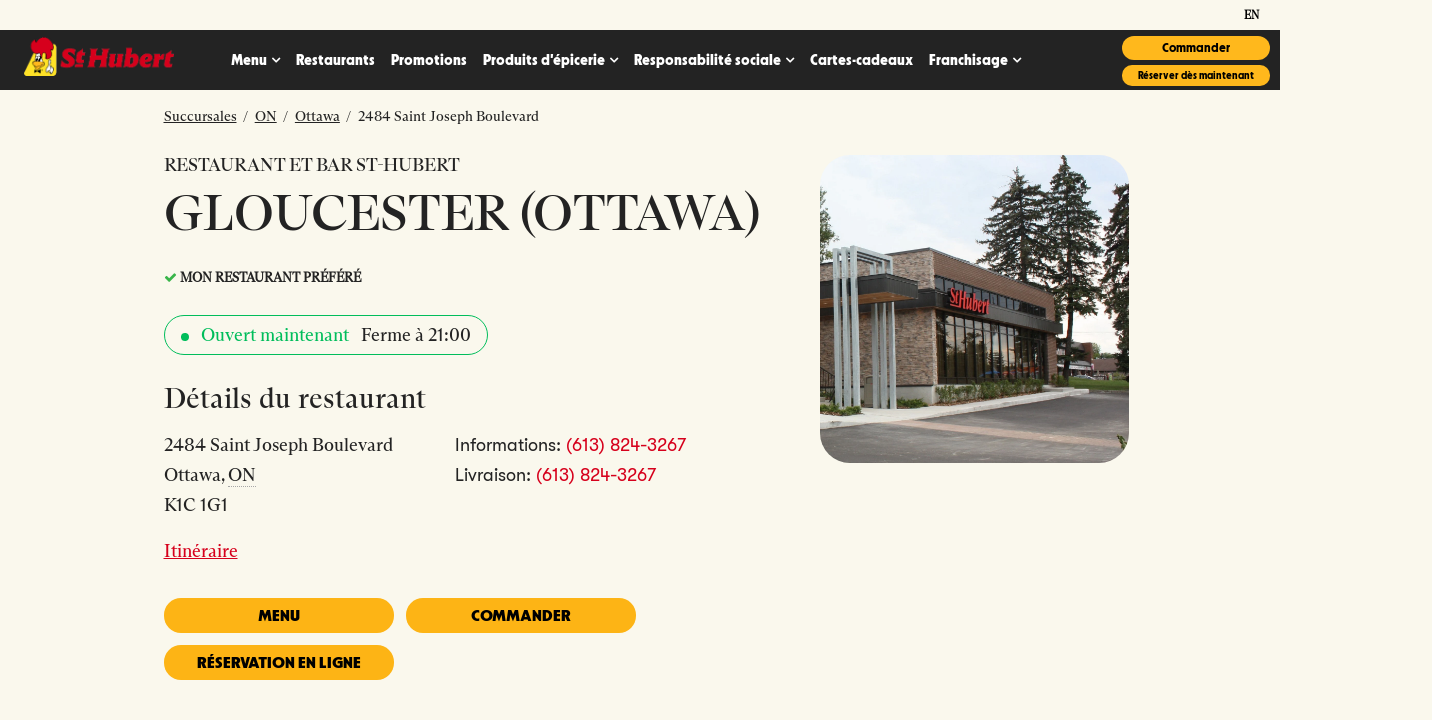

--- FILE ---
content_type: text/css; charset=utf-8
request_url: https://www.st-hubert.com/fr/restaurants/permanent-b0b701/es6/restaurants.sthuberts.com/locationEntity/index.984bd9cf.css
body_size: 18899
content:
@import"https://p.typekit.net/p.css?s=1&k=rms2kzg&ht=tk&f=178&a=87737873&app=typekit&e=css";@import"https://p.typekit.net/p.css?s=1&k=qqb8irl&ht=tk&f=15488.15493.15494.15495&a=110717981&app=typekit&e=css";.tns-outer{padding:0!important}.tns-outer [hidden]{display:none!important}.tns-outer [aria-controls],.tns-outer [data-action]{cursor:pointer}.tns-slider{-webkit-transition:all 0s;-moz-transition:all 0s;transition:all 0s}.tns-slider>.tns-item{-webkit-box-sizing:border-box;-moz-box-sizing:border-box;box-sizing:border-box}.tns-horizontal.tns-subpixel{white-space:nowrap}.tns-horizontal.tns-subpixel>.tns-item{display:inline-block;vertical-align:top;white-space:normal}.tns-horizontal.tns-no-subpixel:after{content:"";display:table;clear:both}.tns-horizontal.tns-no-subpixel>.tns-item{float:left}.tns-horizontal.tns-carousel.tns-no-subpixel>.tns-item{margin-right:-100%}.tns-no-calc{position:relative;left:0}.tns-gallery{position:relative;left:0;min-height:1px}.tns-gallery>.tns-item{position:absolute;left:-100%;-webkit-transition:transform 0s,opacity 0s;-moz-transition:transform 0s,opacity 0s;transition:transform 0s,opacity 0s}.tns-gallery>.tns-slide-active{position:relative;left:auto!important}.tns-gallery>.tns-moving{-webkit-transition:all .25s;-moz-transition:all .25s;transition:all .25s}.tns-autowidth{display:inline-block}.tns-lazy-img{-webkit-transition:opacity .6s;-moz-transition:opacity .6s;transition:opacity .6s;opacity:.6}.tns-lazy-img.tns-complete{opacity:1}.tns-ah{-webkit-transition:height 0s;-moz-transition:height 0s;transition:height 0s}.tns-ovh{overflow:hidden}.tns-visually-hidden{position:absolute;left:-10000em}.tns-transparent{opacity:0;visibility:hidden}.tns-fadeIn{opacity:1;filter:alpha(opacity=100);z-index:0}.tns-normal,.tns-fadeOut{opacity:0;filter:alpha(opacity=0);z-index:-1}.tns-vpfix{white-space:nowrap}.tns-vpfix>div,.tns-vpfix>li{display:inline-block}.tns-t-subp2{margin:0 auto;width:310px;position:relative;height:10px;overflow:hidden}.tns-t-ct{width:2333.3333333%;width:-webkit-calc(100% * 70 / 3);width:-moz-calc(100% * 70 / 3);width:calc(100% * 70 / 3);position:absolute;right:0}.tns-t-ct:after{content:"";display:table;clear:both}.tns-t-ct>div{width:1.4285714%;width:-webkit-calc(100% / 70);width:-moz-calc(100% / 70);width:calc(100% / 70);height:10px;float:left}@font-face{font-family:"Cubano";src:url(https://use.typekit.net/af/81bedf/00000000000000007735a083/30/l?primer=7cdcb44be4a7db8877ffa5c0007b8dd865b3bbc383831fe2ea177f62257a9191&fvd=i4&v=3) format("woff2"),url(https://use.typekit.net/af/81bedf/00000000000000007735a083/30/d?primer=7cdcb44be4a7db8877ffa5c0007b8dd865b3bbc383831fe2ea177f62257a9191&fvd=i4&v=3) format("woff"),url(https://use.typekit.net/af/81bedf/00000000000000007735a083/30/a?primer=7cdcb44be4a7db8877ffa5c0007b8dd865b3bbc383831fe2ea177f62257a9191&fvd=i4&v=3) format("opentype");font-display:auto;font-style:italic;font-weight:400;font-stretch:normal}@font-face{font-family:"Cubano";src:url(https://use.typekit.net/af/a171c7/00000000000000007735a084/30/l?primer=7cdcb44be4a7db8877ffa5c0007b8dd865b3bbc383831fe2ea177f62257a9191&fvd=n4&v=3) format("woff2"),url(https://use.typekit.net/af/a171c7/00000000000000007735a084/30/d?primer=7cdcb44be4a7db8877ffa5c0007b8dd865b3bbc383831fe2ea177f62257a9191&fvd=n4&v=3) format("woff"),url(https://use.typekit.net/af/a171c7/00000000000000007735a084/30/a?primer=7cdcb44be4a7db8877ffa5c0007b8dd865b3bbc383831fe2ea177f62257a9191&fvd=n4&v=3) format("opentype");font-display:auto;font-style:normal;font-weight:400;font-stretch:normal}@font-face{font-family:"Cubano-sharp";src:url(https://use.typekit.net/af/600f02/00000000000000007735a094/30/l?primer=7cdcb44be4a7db8877ffa5c0007b8dd865b3bbc383831fe2ea177f62257a9191&fvd=n4&v=3) format("woff2"),url(https://use.typekit.net/af/600f02/00000000000000007735a094/30/d?primer=7cdcb44be4a7db8877ffa5c0007b8dd865b3bbc383831fe2ea177f62257a9191&fvd=n4&v=3) format("woff"),url(https://use.typekit.net/af/600f02/00000000000000007735a094/30/a?primer=7cdcb44be4a7db8877ffa5c0007b8dd865b3bbc383831fe2ea177f62257a9191&fvd=n4&v=3) format("opentype");font-display:auto;font-style:normal;font-weight:400;font-stretch:normal}@font-face{font-family:"Cubano-sharp";src:url(https://use.typekit.net/af/341ef4/00000000000000007735a08b/30/l?primer=7cdcb44be4a7db8877ffa5c0007b8dd865b3bbc383831fe2ea177f62257a9191&fvd=i4&v=3) format("woff2"),url(https://use.typekit.net/af/341ef4/00000000000000007735a08b/30/d?primer=7cdcb44be4a7db8877ffa5c0007b8dd865b3bbc383831fe2ea177f62257a9191&fvd=i4&v=3) format("woff"),url(https://use.typekit.net/af/341ef4/00000000000000007735a08b/30/a?primer=7cdcb44be4a7db8877ffa5c0007b8dd865b3bbc383831fe2ea177f62257a9191&fvd=i4&v=3) format("opentype");font-display:auto;font-style:italic;font-weight:400;font-stretch:normal}@font-face{font-family:"Poppins";src:url(../../../assets/fonts/Poppins-Regular.387f9003.woff) format("woff");font-weight:400;font-style:normal;font-display:swap}@font-face{font-family:"Poppins";src:url(../../../assets/fonts/Poppins-Bold.a6b628bd.woff) format("woff");font-weight:700;font-style:normal;font-display:swap}@font-face{font-family:"GTWalsheimPro";src:url(../../../assets/fonts/GTWalsheimPro-Regular.72a95338.woff) format("woff");font-weight:400;font-style:normal;font-display:swap}@font-face{font-family:"IntroBlack";src:url(../../../assets/fonts/Intro-Black.5910093d.otf) format("otf");font-weight:400;font-style:normal;font-display:swap}@font-face{font-family:"Montserrat";src:url(../../../assets/fonts/Montserrat-Medium.e2d60bc4.ttf) format("truetype");font-weight:500;font-style:normal;font-display:swap}@font-face{font-family:"Montserrat";src:url(../../../assets/fonts/Montserrat-ExtraBold.1944c8d1.ttf) format("truetype");font-weight:800;font-style:normal;font-display:swap}@font-face{font-family:"Bernier";src:url(../../../assets/fonts/Bernier.89d196b0.ttf) format("truetype");font-weight:400;font-style:normal;font-display:swap}@font-face{font-family:"Roboto";src:url(../../../assets/fonts/Roboto-Regular.71779d80.ttf) format("truetype");font-weight:400;font-style:normal;font-display:swap}@font-face{font-family:"Patua-One";src:url(../../../assets/fonts/Patua-One.fc1c3a29.woff2) format("woff2");font-weight:400;font-style:normal;font-display:swap}@font-face{font-family:"Calibre";src:url(../../../assets/fonts/Calibre.2bd4d7a6.woff) format("woff");font-weight:400;font-style:normal;font-display:swap}@font-face{font-family:"Calibre";src:url(../../../assets/fonts/Calibre-Semibold.a8cc4652.woff) format("woff");font-weight:600;font-style:normal;font-display:swap}@font-face{font-family:"Georgia";src:url(../../../assets/fonts/Georgia-Bold.6a76df1b.woff) format("woff");font-weight:700;font-style:normal;font-display:swap}@font-face{font-family:"WinnerSans";src:url(../../../assets/fonts/winnersans-condextrabold-webfont.114ffd42.woff) format("woff");font-weight:600;font-style:normal;font-display:swap}@font-face{font-family:"WinnerSans";src:url(../../../assets/fonts/winnersans-compregular-webfont.fef6d2f6.woff) format("woff");font-weight:800;font-style:normal;font-display:swap}@font-face{font-family:"Bebas";src:url(../../../assets/fonts/BebasNeue.fa153859.woff) format("woff");font-weight:700;font-style:normal;font-display:swap}@font-face{font-family:"Veneer";src:url(../../../assets/fonts/Veneer.3cb5e7ac.woff) format("woff");font-weight:300;font-style:normal;font-display:swap}@font-face{font-family:"AnguitaSans";src:url(../../../assets/fonts/AnguitaSans-Black.3483c8db.woff) format("woff");font-weight:400;font-style:normal;font-display:swap}@font-face{font-family:"Oswald";src:url(../../../assets/fonts/Oswald.0fd41281.woff) format("woff");font-weight:400;font-style:normal;font-display:swap}@font-face{font-family:"BrandonGrotesque";src:url(../../../assets/fonts/BrandonGrotesque-Regular.13275210.woff) format("woff");font-weight:400;font-style:normal;font-display:swap}@font-face{font-family:"BrandonGrotesque";src:url(../../../assets/fonts/BrandonGrotesque-Medium.384b712f.woff) format("woff");font-weight:500;font-style:normal;font-display:swap}@font-face{font-family:"Hipopotam";src:url(../../../assets/fonts/HipopotamStudio-MrBlack.f6fc0ded.woff) format("woff");font-weight:400;font-style:normal;font-display:swap}@font-face{font-family:"ivystyle-tw";src:url(https://use.typekit.net/af/964c2c/00000000000000007735c059/30/l?primer=7cdcb44be4a7db8877ffa5c0007b8dd865b3bbc383831fe2ea177f62257a9191&fvd=n6&v=3) format("woff2"),url(https://use.typekit.net/af/964c2c/00000000000000007735c059/30/d?primer=7cdcb44be4a7db8877ffa5c0007b8dd865b3bbc383831fe2ea177f62257a9191&fvd=n6&v=3) format("woff"),url(https://use.typekit.net/af/964c2c/00000000000000007735c059/30/a?primer=7cdcb44be4a7db8877ffa5c0007b8dd865b3bbc383831fe2ea177f62257a9191&fvd=n6&v=3) format("opentype");font-weight:600;font-style:normal;font-display:swap}@font-face{font-family:"TuskerGrotesk";src:url(../../../assets/fonts/Tusker-Grotesk.be450c3c.ttf) format("truetype");font-weight:600;font-style:normal;font-display:swap}@font-face{font-family:"Barlow";src:url(../../../assets/fonts/barlow-v12-latin-regular.7fa38795.woff2) format("woff2"),url(../../../assets/fonts/barlow-v12-latin-regular.bae4c7f5.woff) format("woff");font-weight:400;font-style:normal;font-display:swap}@font-face{font-family:"kings-caslon";src:url(https://use.typekit.net/af/d6056b/000000000000000077359d75/30/l?primer=7cdcb44be4a7db8877ffa5c0007b8dd865b3bbc383831fe2ea177f62257a9191&fvd=n7&v=3) format("woff2"),url(https://use.typekit.net/af/d6056b/000000000000000077359d75/30/d?primer=7cdcb44be4a7db8877ffa5c0007b8dd865b3bbc383831fe2ea177f62257a9191&fvd=n7&v=3) format("woff"),url(https://use.typekit.net/af/d6056b/000000000000000077359d75/30/a?primer=7cdcb44be4a7db8877ffa5c0007b8dd865b3bbc383831fe2ea177f62257a9191&fvd=n7&v=3) format("opentype");font-display:auto;font-style:normal;font-weight:700;font-stretch:normal}@font-face{font-family:"neue-haas-grotesk-display";src:url(https://use.typekit.net/af/1ba16c/00000000000000007735bb5a/30/l?primer=7cdcb44be4a7db8877ffa5c0007b8dd865b3bbc383831fe2ea177f62257a9191&fvd=n5&v=3) format("woff2"),url(https://use.typekit.net/af/1ba16c/00000000000000007735bb5a/30/d?primer=7cdcb44be4a7db8877ffa5c0007b8dd865b3bbc383831fe2ea177f62257a9191&fvd=n5&v=3) format("woff"),url(https://use.typekit.net/af/1ba16c/00000000000000007735bb5a/30/a?primer=7cdcb44be4a7db8877ffa5c0007b8dd865b3bbc383831fe2ea177f62257a9191&fvd=n5&v=3) format("opentype");font-display:auto;font-style:normal;font-weight:400;font-stretch:normal}@font-face{font-family:"neue-haas-grotesk-display-bold";src:url(https://use.typekit.net/af/1ba16c/00000000000000007735bb5a/30/l?primer=7cdcb44be4a7db8877ffa5c0007b8dd865b3bbc383831fe2ea177f62257a9191&fvd=n5&v=3) format("woff2"),url(https://use.typekit.net/af/1ba16c/00000000000000007735bb5a/30/d?primer=7cdcb44be4a7db8877ffa5c0007b8dd865b3bbc383831fe2ea177f62257a9191&fvd=n5&v=3) format("woff"),url(https://use.typekit.net/af/1ba16c/00000000000000007735bb5a/30/a?primer=7cdcb44be4a7db8877ffa5c0007b8dd865b3bbc383831fe2ea177f62257a9191&fvd=n5&v=3) format("opentype");font-display:auto;font-style:normal;font-weight:500;font-stretch:normal}@font-face{font-family:"neue-haas-grotesk-text";src:url(https://use.typekit.net/af/0230dd/00000000000000007735bb33/30/l?primer=7cdcb44be4a7db8877ffa5c0007b8dd865b3bbc383831fe2ea177f62257a9191&fvd=n4&v=3) format("woff2"),url(https://use.typekit.net/af/0230dd/00000000000000007735bb33/30/d?primer=7cdcb44be4a7db8877ffa5c0007b8dd865b3bbc383831fe2ea177f62257a9191&fvd=n4&v=3) format("woff"),url(https://use.typekit.net/af/0230dd/00000000000000007735bb33/30/a?primer=7cdcb44be4a7db8877ffa5c0007b8dd865b3bbc383831fe2ea177f62257a9191&fvd=n4&v=3) format("opentype");font-display:auto;font-style:normal;font-weight:400;font-stretch:normal}@font-face{font-family:"Cabin";font-style:normal;font-weight:400;font-stretch:100%;src:url(https://fonts.gstatic.com/s/cabin/v26/u-4i0qWljRw-PfU81xCKCpdpbgZJl6Xvp9nsF3-OA6Fw.woff2) format("woff2");unicode-range:U+0100-024F,U+0259,U+1E00-1EFF,U+2020,U+20A0-20AB,U+20AD-20CF,U+2113,U+2C60-2C7F,U+A720-A7FF}@font-face{font-family:"Grand Hotel";font-style:normal;font-weight:400;src:url(https://fonts.gstatic.com/s/grandhotel/v13/7Au7p_IgjDKdCRWuR1azplQKGFws0VEw.woff2) format("woff2")}@font-face{font-family:"Anton";font-style:normal;font-weight:400;src:url(https://fonts.gstatic.com/s/anton/v23/1Ptgg87LROyAm3Kz-C8CSKlv.woff2) format("woff2")}@font-face{font-family:"refrigerator-deluxe";src:url(https://use.typekit.net/af/f7687a/000000000000000077359552/30/l?primer=7cdcb44be4a7db8877ffa5c0007b8dd865b3bbc383831fe2ea177f62257a9191&fvd=n3&v=3) format("woff2"),url(https://use.typekit.net/af/f7687a/000000000000000077359552/30/d?primer=7cdcb44be4a7db8877ffa5c0007b8dd865b3bbc383831fe2ea177f62257a9191&fvd=n3&v=3) format("woff"),url(https://use.typekit.net/af/f7687a/000000000000000077359552/30/a?primer=7cdcb44be4a7db8877ffa5c0007b8dd865b3bbc383831fe2ea177f62257a9191&fvd=n3&v=3) format("opentype");font-display:auto;font-style:normal;font-weight:300;font-stretch:normal}@font-face{font-family:"Montserrat";font-style:normal;font-weight:400;font-display:swap;src:url(https://fonts.gstatic.com/s/montserrat/v25/JTUHjIg1_i6t8kCHKm4532VJOt5-QNFgpCtr6Hw3aXp-p7K4KLjztg.woff2) format("woff2");unicode-range:U+0100-024F,U+0259,U+1E00-1EFF,U+2020,U+20A0-20AB,U+20AD-20CF,U+2113,U+2C60-2C7F,U+A720-A7FF}@font-face{font-family:"Proxima Nova";src:url(../../../assets/fonts/proximanovaregular.b2d220fd.woff) format("woff");font-weight:400;font-style:normal;font-display:swap}@font-face{font-family:"Proxima Nova";src:url(../../../assets/fonts/proximanovalight.6be79d0e.woff) format("woff");font-weight:300;font-style:normal;font-display:swap}@font-face{font-family:"Proxima Nova";src:url(../../../assets/fonts/proximanovasemibold.938389d6.woff) format("woff");font-weight:700;font-style:normal;font-display:swap}@font-face{font-family:"Roboto Condensed";font-style:normal;font-weight:400;font-display:swap;src:url(https://fonts.gstatic.com/s/robotocondensed/v27/ieVl2ZhZI2eCN5jzbjEETS9weq8-19-7DQk6YvNkeg.woff2) format("woff2");unicode-range:U+0460-052F,U+1C80-1C88,U+20B4,U+2DE0-2DFF,U+A640-A69F,U+FE2E-FE2F}@font-face{font-family:"OGBrother";src:url(../../../assets/fonts/ogbrother-extrabold-webfont.4e078023.woff) format("woff");font-weight:400;font-style:normal;font-display:swap}@font-face{font-family:"OGBrother";src:url(../../../assets/fonts/ogbrother-medium-webfont.f105ad6a.woff) format("woff");font-weight:400;font-style:normal;font-display:swap}@font-face{font-family:"OGBrother";src:url(../../../assets/fonts/ogbrother-regular-webfont.edfe7aa9.woff) format("woff");font-weight:400;font-style:normal;font-display:swap}@font-face{font-family:"OGBrother";src:url(../../../assets/fonts/ogbrother-mediumitalic-webfont.8b757119.woff) format("woff");font-weight:400;font-style:italic;font-display:swap}.List{list-style-type:disc;display:block;padding-left:1.25rem;margin-top:1.5em;margin-bottom:1.5em}.List-item{display:list-item}.l-row{display:-webkit-box;display:-ms-flexbox;display:flex;margin-left:-.75rem;margin-right:-.75rem}@media (min-width: 48rem){.l-row{margin-left:-.75rem;margin-right:-.75rem}}@media (min-width: 62rem){.l-row{margin-left:-.75rem;margin-right:-.75rem}}@media (min-width: 90rem){.l-row{margin-left:-.75rem;margin-right:-.75rem}}@media (max-width: 47.9375rem){.l-row{-webkit-box-orient:vertical;-webkit-box-direction:normal;-ms-flex-direction:column;flex-direction:column}}@media (min-width: 48rem){.l-row{-ms-flex-wrap:wrap;flex-wrap:wrap}}.l-row-separator{border-bottom:solid .0625rem #222}.l-row-vertical-margin-top{margin-top:1.5rem}.l-row-vertical-margin-top-sm{margin-top:.75rem}.l-row-vertical-margin-bottom{margin-bottom:1.5rem}.l-row-vertical-margin-bottom-sm{margin-bottom:.75rem}@media (min-width: 90rem){.l-col-lg-1-up{width:8.3333333333%;padding-left:.75rem;padding-right:.75rem}}@media (min-width: 90rem)and (min-width: 48rem)and (max-width: 61.9375rem){.l-col-lg-1-up{padding-left:.75rem;padding-right:.75rem}}@media (min-width: 90rem)and (min-width: 62rem)and (max-width: 89.9375rem){.l-col-lg-1-up{padding-left:.75rem;padding-right:.75rem}}@media (min-width: 90rem)and (min-width: 90rem){.l-col-lg-1-up{padding-left:.75rem;padding-right:.75rem}}@media (min-width: 62rem){.l-col-md-1-up{width:8.3333333333%;padding-left:.75rem;padding-right:.75rem}}@media (min-width: 62rem)and (min-width: 48rem)and (max-width: 61.9375rem){.l-col-md-1-up{padding-left:.75rem;padding-right:.75rem}}@media (min-width: 62rem)and (min-width: 62rem)and (max-width: 89.9375rem){.l-col-md-1-up{padding-left:.75rem;padding-right:.75rem}}@media (min-width: 62rem)and (min-width: 90rem){.l-col-md-1-up{padding-left:.75rem;padding-right:.75rem}}@media (min-width: 48rem){.l-col-sm-1-up{width:8.3333333333%;padding-left:.75rem;padding-right:.75rem}}@media (min-width: 48rem)and (min-width: 48rem)and (max-width: 61.9375rem){.l-col-sm-1-up{padding-left:.75rem;padding-right:.75rem}}@media (min-width: 48rem)and (min-width: 62rem)and (max-width: 89.9375rem){.l-col-sm-1-up{padding-left:.75rem;padding-right:.75rem}}@media (min-width: 48rem)and (min-width: 90rem){.l-col-sm-1-up{padding-left:.75rem;padding-right:.75rem}}@media (max-width: 89.9375rem){.l-col-md-1-down{width:8.3333333333%;padding-left:.75rem;padding-right:.75rem}}@media (max-width: 89.9375rem)and (min-width: 48rem)and (max-width: 61.9375rem){.l-col-md-1-down{padding-left:.75rem;padding-right:.75rem}}@media (max-width: 89.9375rem)and (min-width: 62rem)and (max-width: 89.9375rem){.l-col-md-1-down{padding-left:.75rem;padding-right:.75rem}}@media (max-width: 89.9375rem)and (min-width: 90rem){.l-col-md-1-down{padding-left:.75rem;padding-right:.75rem}}@media (max-width: 61.9375rem){.l-col-sm-1-down{width:8.3333333333%;padding-left:.75rem;padding-right:.75rem}}@media (max-width: 61.9375rem)and (min-width: 48rem)and (max-width: 61.9375rem){.l-col-sm-1-down{padding-left:.75rem;padding-right:.75rem}}@media (max-width: 61.9375rem)and (min-width: 62rem)and (max-width: 89.9375rem){.l-col-sm-1-down{padding-left:.75rem;padding-right:.75rem}}@media (max-width: 61.9375rem)and (min-width: 90rem){.l-col-sm-1-down{padding-left:.75rem;padding-right:.75rem}}@media (max-width: 47.9375rem){.l-col-xs-1-down{width:8.3333333333%;padding-left:.75rem;padding-right:.75rem}}@media (max-width: 47.9375rem)and (min-width: 48rem)and (max-width: 61.9375rem){.l-col-xs-1-down{padding-left:.75rem;padding-right:.75rem}}@media (max-width: 47.9375rem)and (min-width: 62rem)and (max-width: 89.9375rem){.l-col-xs-1-down{padding-left:.75rem;padding-right:.75rem}}@media (max-width: 47.9375rem)and (min-width: 90rem){.l-col-xs-1-down{padding-left:.75rem;padding-right:.75rem}}@media (min-width: 90rem){.l-col-lg-2-up{width:16.6666666667%;padding-left:.75rem;padding-right:.75rem}}@media (min-width: 90rem)and (min-width: 48rem)and (max-width: 61.9375rem){.l-col-lg-2-up{padding-left:.75rem;padding-right:.75rem}}@media (min-width: 90rem)and (min-width: 62rem)and (max-width: 89.9375rem){.l-col-lg-2-up{padding-left:.75rem;padding-right:.75rem}}@media (min-width: 90rem)and (min-width: 90rem){.l-col-lg-2-up{padding-left:.75rem;padding-right:.75rem}}@media (min-width: 62rem){.l-col-md-2-up{width:16.6666666667%;padding-left:.75rem;padding-right:.75rem}}@media (min-width: 62rem)and (min-width: 48rem)and (max-width: 61.9375rem){.l-col-md-2-up{padding-left:.75rem;padding-right:.75rem}}@media (min-width: 62rem)and (min-width: 62rem)and (max-width: 89.9375rem){.l-col-md-2-up{padding-left:.75rem;padding-right:.75rem}}@media (min-width: 62rem)and (min-width: 90rem){.l-col-md-2-up{padding-left:.75rem;padding-right:.75rem}}@media (min-width: 48rem){.l-col-sm-2-up{width:16.6666666667%;padding-left:.75rem;padding-right:.75rem}}@media (min-width: 48rem)and (min-width: 48rem)and (max-width: 61.9375rem){.l-col-sm-2-up{padding-left:.75rem;padding-right:.75rem}}@media (min-width: 48rem)and (min-width: 62rem)and (max-width: 89.9375rem){.l-col-sm-2-up{padding-left:.75rem;padding-right:.75rem}}@media (min-width: 48rem)and (min-width: 90rem){.l-col-sm-2-up{padding-left:.75rem;padding-right:.75rem}}@media (max-width: 89.9375rem){.l-col-md-2-down{width:16.6666666667%;padding-left:.75rem;padding-right:.75rem}}@media (max-width: 89.9375rem)and (min-width: 48rem)and (max-width: 61.9375rem){.l-col-md-2-down{padding-left:.75rem;padding-right:.75rem}}@media (max-width: 89.9375rem)and (min-width: 62rem)and (max-width: 89.9375rem){.l-col-md-2-down{padding-left:.75rem;padding-right:.75rem}}@media (max-width: 89.9375rem)and (min-width: 90rem){.l-col-md-2-down{padding-left:.75rem;padding-right:.75rem}}@media (max-width: 61.9375rem){.l-col-sm-2-down{width:16.6666666667%;padding-left:.75rem;padding-right:.75rem}}@media (max-width: 61.9375rem)and (min-width: 48rem)and (max-width: 61.9375rem){.l-col-sm-2-down{padding-left:.75rem;padding-right:.75rem}}@media (max-width: 61.9375rem)and (min-width: 62rem)and (max-width: 89.9375rem){.l-col-sm-2-down{padding-left:.75rem;padding-right:.75rem}}@media (max-width: 61.9375rem)and (min-width: 90rem){.l-col-sm-2-down{padding-left:.75rem;padding-right:.75rem}}@media (max-width: 47.9375rem){.l-col-xs-2-down{width:16.6666666667%;padding-left:.75rem;padding-right:.75rem}}@media (max-width: 47.9375rem)and (min-width: 48rem)and (max-width: 61.9375rem){.l-col-xs-2-down{padding-left:.75rem;padding-right:.75rem}}@media (max-width: 47.9375rem)and (min-width: 62rem)and (max-width: 89.9375rem){.l-col-xs-2-down{padding-left:.75rem;padding-right:.75rem}}@media (max-width: 47.9375rem)and (min-width: 90rem){.l-col-xs-2-down{padding-left:.75rem;padding-right:.75rem}}@media (min-width: 90rem){.l-col-lg-3-up{width:25%;padding-left:.75rem;padding-right:.75rem}}@media (min-width: 90rem)and (min-width: 48rem)and (max-width: 61.9375rem){.l-col-lg-3-up{padding-left:.75rem;padding-right:.75rem}}@media (min-width: 90rem)and (min-width: 62rem)and (max-width: 89.9375rem){.l-col-lg-3-up{padding-left:.75rem;padding-right:.75rem}}@media (min-width: 90rem)and (min-width: 90rem){.l-col-lg-3-up{padding-left:.75rem;padding-right:.75rem}}@media (min-width: 62rem){.l-col-md-3-up{width:25%;padding-left:.75rem;padding-right:.75rem}}@media (min-width: 62rem)and (min-width: 48rem)and (max-width: 61.9375rem){.l-col-md-3-up{padding-left:.75rem;padding-right:.75rem}}@media (min-width: 62rem)and (min-width: 62rem)and (max-width: 89.9375rem){.l-col-md-3-up{padding-left:.75rem;padding-right:.75rem}}@media (min-width: 62rem)and (min-width: 90rem){.l-col-md-3-up{padding-left:.75rem;padding-right:.75rem}}@media (min-width: 48rem){.l-col-sm-3-up{width:25%;padding-left:.75rem;padding-right:.75rem}}@media (min-width: 48rem)and (min-width: 48rem)and (max-width: 61.9375rem){.l-col-sm-3-up{padding-left:.75rem;padding-right:.75rem}}@media (min-width: 48rem)and (min-width: 62rem)and (max-width: 89.9375rem){.l-col-sm-3-up{padding-left:.75rem;padding-right:.75rem}}@media (min-width: 48rem)and (min-width: 90rem){.l-col-sm-3-up{padding-left:.75rem;padding-right:.75rem}}@media (max-width: 89.9375rem){.l-col-md-3-down{width:25%;padding-left:.75rem;padding-right:.75rem}}@media (max-width: 89.9375rem)and (min-width: 48rem)and (max-width: 61.9375rem){.l-col-md-3-down{padding-left:.75rem;padding-right:.75rem}}@media (max-width: 89.9375rem)and (min-width: 62rem)and (max-width: 89.9375rem){.l-col-md-3-down{padding-left:.75rem;padding-right:.75rem}}@media (max-width: 89.9375rem)and (min-width: 90rem){.l-col-md-3-down{padding-left:.75rem;padding-right:.75rem}}@media (max-width: 61.9375rem){.l-col-sm-3-down{width:25%;padding-left:.75rem;padding-right:.75rem}}@media (max-width: 61.9375rem)and (min-width: 48rem)and (max-width: 61.9375rem){.l-col-sm-3-down{padding-left:.75rem;padding-right:.75rem}}@media (max-width: 61.9375rem)and (min-width: 62rem)and (max-width: 89.9375rem){.l-col-sm-3-down{padding-left:.75rem;padding-right:.75rem}}@media (max-width: 61.9375rem)and (min-width: 90rem){.l-col-sm-3-down{padding-left:.75rem;padding-right:.75rem}}@media (max-width: 47.9375rem){.l-col-xs-3-down{width:25%;padding-left:.75rem;padding-right:.75rem}}@media (max-width: 47.9375rem)and (min-width: 48rem)and (max-width: 61.9375rem){.l-col-xs-3-down{padding-left:.75rem;padding-right:.75rem}}@media (max-width: 47.9375rem)and (min-width: 62rem)and (max-width: 89.9375rem){.l-col-xs-3-down{padding-left:.75rem;padding-right:.75rem}}@media (max-width: 47.9375rem)and (min-width: 90rem){.l-col-xs-3-down{padding-left:.75rem;padding-right:.75rem}}@media (min-width: 90rem){.l-col-lg-4-up{width:33.3333333333%;padding-left:.75rem;padding-right:.75rem}}@media (min-width: 90rem)and (min-width: 48rem)and (max-width: 61.9375rem){.l-col-lg-4-up{padding-left:.75rem;padding-right:.75rem}}@media (min-width: 90rem)and (min-width: 62rem)and (max-width: 89.9375rem){.l-col-lg-4-up{padding-left:.75rem;padding-right:.75rem}}@media (min-width: 90rem)and (min-width: 90rem){.l-col-lg-4-up{padding-left:.75rem;padding-right:.75rem}}@media (min-width: 62rem){.l-col-md-4-up{width:33.3333333333%;padding-left:.75rem;padding-right:.75rem}}@media (min-width: 62rem)and (min-width: 48rem)and (max-width: 61.9375rem){.l-col-md-4-up{padding-left:.75rem;padding-right:.75rem}}@media (min-width: 62rem)and (min-width: 62rem)and (max-width: 89.9375rem){.l-col-md-4-up{padding-left:.75rem;padding-right:.75rem}}@media (min-width: 62rem)and (min-width: 90rem){.l-col-md-4-up{padding-left:.75rem;padding-right:.75rem}}@media (min-width: 48rem){.l-col-sm-4-up{width:33.3333333333%;padding-left:.75rem;padding-right:.75rem}}@media (min-width: 48rem)and (min-width: 48rem)and (max-width: 61.9375rem){.l-col-sm-4-up{padding-left:.75rem;padding-right:.75rem}}@media (min-width: 48rem)and (min-width: 62rem)and (max-width: 89.9375rem){.l-col-sm-4-up{padding-left:.75rem;padding-right:.75rem}}@media (min-width: 48rem)and (min-width: 90rem){.l-col-sm-4-up{padding-left:.75rem;padding-right:.75rem}}@media (max-width: 89.9375rem){.l-col-md-4-down{width:33.3333333333%;padding-left:.75rem;padding-right:.75rem}}@media (max-width: 89.9375rem)and (min-width: 48rem)and (max-width: 61.9375rem){.l-col-md-4-down{padding-left:.75rem;padding-right:.75rem}}@media (max-width: 89.9375rem)and (min-width: 62rem)and (max-width: 89.9375rem){.l-col-md-4-down{padding-left:.75rem;padding-right:.75rem}}@media (max-width: 89.9375rem)and (min-width: 90rem){.l-col-md-4-down{padding-left:.75rem;padding-right:.75rem}}@media (max-width: 61.9375rem){.l-col-sm-4-down{width:33.3333333333%;padding-left:.75rem;padding-right:.75rem}}@media (max-width: 61.9375rem)and (min-width: 48rem)and (max-width: 61.9375rem){.l-col-sm-4-down{padding-left:.75rem;padding-right:.75rem}}@media (max-width: 61.9375rem)and (min-width: 62rem)and (max-width: 89.9375rem){.l-col-sm-4-down{padding-left:.75rem;padding-right:.75rem}}@media (max-width: 61.9375rem)and (min-width: 90rem){.l-col-sm-4-down{padding-left:.75rem;padding-right:.75rem}}@media (max-width: 47.9375rem){.l-col-xs-4-down{width:33.3333333333%;padding-left:.75rem;padding-right:.75rem}}@media (max-width: 47.9375rem)and (min-width: 48rem)and (max-width: 61.9375rem){.l-col-xs-4-down{padding-left:.75rem;padding-right:.75rem}}@media (max-width: 47.9375rem)and (min-width: 62rem)and (max-width: 89.9375rem){.l-col-xs-4-down{padding-left:.75rem;padding-right:.75rem}}@media (max-width: 47.9375rem)and (min-width: 90rem){.l-col-xs-4-down{padding-left:.75rem;padding-right:.75rem}}@media (min-width: 90rem){.l-col-lg-5-up{width:41.6666666667%;padding-left:.75rem;padding-right:.75rem}}@media (min-width: 90rem)and (min-width: 48rem)and (max-width: 61.9375rem){.l-col-lg-5-up{padding-left:.75rem;padding-right:.75rem}}@media (min-width: 90rem)and (min-width: 62rem)and (max-width: 89.9375rem){.l-col-lg-5-up{padding-left:.75rem;padding-right:.75rem}}@media (min-width: 90rem)and (min-width: 90rem){.l-col-lg-5-up{padding-left:.75rem;padding-right:.75rem}}@media (min-width: 62rem){.l-col-md-5-up{width:41.6666666667%;padding-left:.75rem;padding-right:.75rem}}@media (min-width: 62rem)and (min-width: 48rem)and (max-width: 61.9375rem){.l-col-md-5-up{padding-left:.75rem;padding-right:.75rem}}@media (min-width: 62rem)and (min-width: 62rem)and (max-width: 89.9375rem){.l-col-md-5-up{padding-left:.75rem;padding-right:.75rem}}@media (min-width: 62rem)and (min-width: 90rem){.l-col-md-5-up{padding-left:.75rem;padding-right:.75rem}}@media (min-width: 48rem){.l-col-sm-5-up{width:41.6666666667%;padding-left:.75rem;padding-right:.75rem}}@media (min-width: 48rem)and (min-width: 48rem)and (max-width: 61.9375rem){.l-col-sm-5-up{padding-left:.75rem;padding-right:.75rem}}@media (min-width: 48rem)and (min-width: 62rem)and (max-width: 89.9375rem){.l-col-sm-5-up{padding-left:.75rem;padding-right:.75rem}}@media (min-width: 48rem)and (min-width: 90rem){.l-col-sm-5-up{padding-left:.75rem;padding-right:.75rem}}@media (max-width: 89.9375rem){.l-col-md-5-down{width:41.6666666667%;padding-left:.75rem;padding-right:.75rem}}@media (max-width: 89.9375rem)and (min-width: 48rem)and (max-width: 61.9375rem){.l-col-md-5-down{padding-left:.75rem;padding-right:.75rem}}@media (max-width: 89.9375rem)and (min-width: 62rem)and (max-width: 89.9375rem){.l-col-md-5-down{padding-left:.75rem;padding-right:.75rem}}@media (max-width: 89.9375rem)and (min-width: 90rem){.l-col-md-5-down{padding-left:.75rem;padding-right:.75rem}}@media (max-width: 61.9375rem){.l-col-sm-5-down{width:41.6666666667%;padding-left:.75rem;padding-right:.75rem}}@media (max-width: 61.9375rem)and (min-width: 48rem)and (max-width: 61.9375rem){.l-col-sm-5-down{padding-left:.75rem;padding-right:.75rem}}@media (max-width: 61.9375rem)and (min-width: 62rem)and (max-width: 89.9375rem){.l-col-sm-5-down{padding-left:.75rem;padding-right:.75rem}}@media (max-width: 61.9375rem)and (min-width: 90rem){.l-col-sm-5-down{padding-left:.75rem;padding-right:.75rem}}@media (max-width: 47.9375rem){.l-col-xs-5-down{width:41.6666666667%;padding-left:.75rem;padding-right:.75rem}}@media (max-width: 47.9375rem)and (min-width: 48rem)and (max-width: 61.9375rem){.l-col-xs-5-down{padding-left:.75rem;padding-right:.75rem}}@media (max-width: 47.9375rem)and (min-width: 62rem)and (max-width: 89.9375rem){.l-col-xs-5-down{padding-left:.75rem;padding-right:.75rem}}@media (max-width: 47.9375rem)and (min-width: 90rem){.l-col-xs-5-down{padding-left:.75rem;padding-right:.75rem}}@media (min-width: 90rem){.l-col-lg-6-up{width:50%;padding-left:.75rem;padding-right:.75rem}}@media (min-width: 90rem)and (min-width: 48rem)and (max-width: 61.9375rem){.l-col-lg-6-up{padding-left:.75rem;padding-right:.75rem}}@media (min-width: 90rem)and (min-width: 62rem)and (max-width: 89.9375rem){.l-col-lg-6-up{padding-left:.75rem;padding-right:.75rem}}@media (min-width: 90rem)and (min-width: 90rem){.l-col-lg-6-up{padding-left:.75rem;padding-right:.75rem}}@media (min-width: 62rem){.l-col-md-6-up{width:50%;padding-left:.75rem;padding-right:.75rem}}@media (min-width: 62rem)and (min-width: 48rem)and (max-width: 61.9375rem){.l-col-md-6-up{padding-left:.75rem;padding-right:.75rem}}@media (min-width: 62rem)and (min-width: 62rem)and (max-width: 89.9375rem){.l-col-md-6-up{padding-left:.75rem;padding-right:.75rem}}@media (min-width: 62rem)and (min-width: 90rem){.l-col-md-6-up{padding-left:.75rem;padding-right:.75rem}}@media (min-width: 48rem){.l-col-sm-6-up{width:50%;padding-left:.75rem;padding-right:.75rem}}@media (min-width: 48rem)and (min-width: 48rem)and (max-width: 61.9375rem){.l-col-sm-6-up{padding-left:.75rem;padding-right:.75rem}}@media (min-width: 48rem)and (min-width: 62rem)and (max-width: 89.9375rem){.l-col-sm-6-up{padding-left:.75rem;padding-right:.75rem}}@media (min-width: 48rem)and (min-width: 90rem){.l-col-sm-6-up{padding-left:.75rem;padding-right:.75rem}}@media (max-width: 89.9375rem){.l-col-md-6-down{width:50%;padding-left:.75rem;padding-right:.75rem}}@media (max-width: 89.9375rem)and (min-width: 48rem)and (max-width: 61.9375rem){.l-col-md-6-down{padding-left:.75rem;padding-right:.75rem}}@media (max-width: 89.9375rem)and (min-width: 62rem)and (max-width: 89.9375rem){.l-col-md-6-down{padding-left:.75rem;padding-right:.75rem}}@media (max-width: 89.9375rem)and (min-width: 90rem){.l-col-md-6-down{padding-left:.75rem;padding-right:.75rem}}@media (max-width: 61.9375rem){.l-col-sm-6-down{width:50%;padding-left:.75rem;padding-right:.75rem}}@media (max-width: 61.9375rem)and (min-width: 48rem)and (max-width: 61.9375rem){.l-col-sm-6-down{padding-left:.75rem;padding-right:.75rem}}@media (max-width: 61.9375rem)and (min-width: 62rem)and (max-width: 89.9375rem){.l-col-sm-6-down{padding-left:.75rem;padding-right:.75rem}}@media (max-width: 61.9375rem)and (min-width: 90rem){.l-col-sm-6-down{padding-left:.75rem;padding-right:.75rem}}@media (max-width: 47.9375rem){.l-col-xs-6-down{width:50%;padding-left:.75rem;padding-right:.75rem}}@media (max-width: 47.9375rem)and (min-width: 48rem)and (max-width: 61.9375rem){.l-col-xs-6-down{padding-left:.75rem;padding-right:.75rem}}@media (max-width: 47.9375rem)and (min-width: 62rem)and (max-width: 89.9375rem){.l-col-xs-6-down{padding-left:.75rem;padding-right:.75rem}}@media (max-width: 47.9375rem)and (min-width: 90rem){.l-col-xs-6-down{padding-left:.75rem;padding-right:.75rem}}@media (min-width: 90rem){.l-col-lg-7-up{width:58.3333333333%;padding-left:.75rem;padding-right:.75rem}}@media (min-width: 90rem)and (min-width: 48rem)and (max-width: 61.9375rem){.l-col-lg-7-up{padding-left:.75rem;padding-right:.75rem}}@media (min-width: 90rem)and (min-width: 62rem)and (max-width: 89.9375rem){.l-col-lg-7-up{padding-left:.75rem;padding-right:.75rem}}@media (min-width: 90rem)and (min-width: 90rem){.l-col-lg-7-up{padding-left:.75rem;padding-right:.75rem}}@media (min-width: 62rem){.l-col-md-7-up{width:58.3333333333%;padding-left:.75rem;padding-right:.75rem}}@media (min-width: 62rem)and (min-width: 48rem)and (max-width: 61.9375rem){.l-col-md-7-up{padding-left:.75rem;padding-right:.75rem}}@media (min-width: 62rem)and (min-width: 62rem)and (max-width: 89.9375rem){.l-col-md-7-up{padding-left:.75rem;padding-right:.75rem}}@media (min-width: 62rem)and (min-width: 90rem){.l-col-md-7-up{padding-left:.75rem;padding-right:.75rem}}@media (min-width: 48rem){.l-col-sm-7-up{width:58.3333333333%;padding-left:.75rem;padding-right:.75rem}}@media (min-width: 48rem)and (min-width: 48rem)and (max-width: 61.9375rem){.l-col-sm-7-up{padding-left:.75rem;padding-right:.75rem}}@media (min-width: 48rem)and (min-width: 62rem)and (max-width: 89.9375rem){.l-col-sm-7-up{padding-left:.75rem;padding-right:.75rem}}@media (min-width: 48rem)and (min-width: 90rem){.l-col-sm-7-up{padding-left:.75rem;padding-right:.75rem}}@media (max-width: 89.9375rem){.l-col-md-7-down{width:58.3333333333%;padding-left:.75rem;padding-right:.75rem}}@media (max-width: 89.9375rem)and (min-width: 48rem)and (max-width: 61.9375rem){.l-col-md-7-down{padding-left:.75rem;padding-right:.75rem}}@media (max-width: 89.9375rem)and (min-width: 62rem)and (max-width: 89.9375rem){.l-col-md-7-down{padding-left:.75rem;padding-right:.75rem}}@media (max-width: 89.9375rem)and (min-width: 90rem){.l-col-md-7-down{padding-left:.75rem;padding-right:.75rem}}@media (max-width: 61.9375rem){.l-col-sm-7-down{width:58.3333333333%;padding-left:.75rem;padding-right:.75rem}}@media (max-width: 61.9375rem)and (min-width: 48rem)and (max-width: 61.9375rem){.l-col-sm-7-down{padding-left:.75rem;padding-right:.75rem}}@media (max-width: 61.9375rem)and (min-width: 62rem)and (max-width: 89.9375rem){.l-col-sm-7-down{padding-left:.75rem;padding-right:.75rem}}@media (max-width: 61.9375rem)and (min-width: 90rem){.l-col-sm-7-down{padding-left:.75rem;padding-right:.75rem}}@media (max-width: 47.9375rem){.l-col-xs-7-down{width:58.3333333333%;padding-left:.75rem;padding-right:.75rem}}@media (max-width: 47.9375rem)and (min-width: 48rem)and (max-width: 61.9375rem){.l-col-xs-7-down{padding-left:.75rem;padding-right:.75rem}}@media (max-width: 47.9375rem)and (min-width: 62rem)and (max-width: 89.9375rem){.l-col-xs-7-down{padding-left:.75rem;padding-right:.75rem}}@media (max-width: 47.9375rem)and (min-width: 90rem){.l-col-xs-7-down{padding-left:.75rem;padding-right:.75rem}}@media (min-width: 90rem){.l-col-lg-8-up{width:66.6666666667%;padding-left:.75rem;padding-right:.75rem}}@media (min-width: 90rem)and (min-width: 48rem)and (max-width: 61.9375rem){.l-col-lg-8-up{padding-left:.75rem;padding-right:.75rem}}@media (min-width: 90rem)and (min-width: 62rem)and (max-width: 89.9375rem){.l-col-lg-8-up{padding-left:.75rem;padding-right:.75rem}}@media (min-width: 90rem)and (min-width: 90rem){.l-col-lg-8-up{padding-left:.75rem;padding-right:.75rem}}@media (min-width: 62rem){.l-col-md-8-up{width:66.6666666667%;padding-left:.75rem;padding-right:.75rem}}@media (min-width: 62rem)and (min-width: 48rem)and (max-width: 61.9375rem){.l-col-md-8-up{padding-left:.75rem;padding-right:.75rem}}@media (min-width: 62rem)and (min-width: 62rem)and (max-width: 89.9375rem){.l-col-md-8-up{padding-left:.75rem;padding-right:.75rem}}@media (min-width: 62rem)and (min-width: 90rem){.l-col-md-8-up{padding-left:.75rem;padding-right:.75rem}}@media (min-width: 48rem){.l-col-sm-8-up{width:66.6666666667%;padding-left:.75rem;padding-right:.75rem}}@media (min-width: 48rem)and (min-width: 48rem)and (max-width: 61.9375rem){.l-col-sm-8-up{padding-left:.75rem;padding-right:.75rem}}@media (min-width: 48rem)and (min-width: 62rem)and (max-width: 89.9375rem){.l-col-sm-8-up{padding-left:.75rem;padding-right:.75rem}}@media (min-width: 48rem)and (min-width: 90rem){.l-col-sm-8-up{padding-left:.75rem;padding-right:.75rem}}@media (max-width: 89.9375rem){.l-col-md-8-down{width:66.6666666667%;padding-left:.75rem;padding-right:.75rem}}@media (max-width: 89.9375rem)and (min-width: 48rem)and (max-width: 61.9375rem){.l-col-md-8-down{padding-left:.75rem;padding-right:.75rem}}@media (max-width: 89.9375rem)and (min-width: 62rem)and (max-width: 89.9375rem){.l-col-md-8-down{padding-left:.75rem;padding-right:.75rem}}@media (max-width: 89.9375rem)and (min-width: 90rem){.l-col-md-8-down{padding-left:.75rem;padding-right:.75rem}}@media (max-width: 61.9375rem){.l-col-sm-8-down{width:66.6666666667%;padding-left:.75rem;padding-right:.75rem}}@media (max-width: 61.9375rem)and (min-width: 48rem)and (max-width: 61.9375rem){.l-col-sm-8-down{padding-left:.75rem;padding-right:.75rem}}@media (max-width: 61.9375rem)and (min-width: 62rem)and (max-width: 89.9375rem){.l-col-sm-8-down{padding-left:.75rem;padding-right:.75rem}}@media (max-width: 61.9375rem)and (min-width: 90rem){.l-col-sm-8-down{padding-left:.75rem;padding-right:.75rem}}@media (max-width: 47.9375rem){.l-col-xs-8-down{width:66.6666666667%;padding-left:.75rem;padding-right:.75rem}}@media (max-width: 47.9375rem)and (min-width: 48rem)and (max-width: 61.9375rem){.l-col-xs-8-down{padding-left:.75rem;padding-right:.75rem}}@media (max-width: 47.9375rem)and (min-width: 62rem)and (max-width: 89.9375rem){.l-col-xs-8-down{padding-left:.75rem;padding-right:.75rem}}@media (max-width: 47.9375rem)and (min-width: 90rem){.l-col-xs-8-down{padding-left:.75rem;padding-right:.75rem}}@media (min-width: 90rem){.l-col-lg-9-up{width:75%;padding-left:.75rem;padding-right:.75rem}}@media (min-width: 90rem)and (min-width: 48rem)and (max-width: 61.9375rem){.l-col-lg-9-up{padding-left:.75rem;padding-right:.75rem}}@media (min-width: 90rem)and (min-width: 62rem)and (max-width: 89.9375rem){.l-col-lg-9-up{padding-left:.75rem;padding-right:.75rem}}@media (min-width: 90rem)and (min-width: 90rem){.l-col-lg-9-up{padding-left:.75rem;padding-right:.75rem}}@media (min-width: 62rem){.l-col-md-9-up{width:75%;padding-left:.75rem;padding-right:.75rem}}@media (min-width: 62rem)and (min-width: 48rem)and (max-width: 61.9375rem){.l-col-md-9-up{padding-left:.75rem;padding-right:.75rem}}@media (min-width: 62rem)and (min-width: 62rem)and (max-width: 89.9375rem){.l-col-md-9-up{padding-left:.75rem;padding-right:.75rem}}@media (min-width: 62rem)and (min-width: 90rem){.l-col-md-9-up{padding-left:.75rem;padding-right:.75rem}}@media (min-width: 48rem){.l-col-sm-9-up{width:75%;padding-left:.75rem;padding-right:.75rem}}@media (min-width: 48rem)and (min-width: 48rem)and (max-width: 61.9375rem){.l-col-sm-9-up{padding-left:.75rem;padding-right:.75rem}}@media (min-width: 48rem)and (min-width: 62rem)and (max-width: 89.9375rem){.l-col-sm-9-up{padding-left:.75rem;padding-right:.75rem}}@media (min-width: 48rem)and (min-width: 90rem){.l-col-sm-9-up{padding-left:.75rem;padding-right:.75rem}}@media (max-width: 89.9375rem){.l-col-md-9-down{width:75%;padding-left:.75rem;padding-right:.75rem}}@media (max-width: 89.9375rem)and (min-width: 48rem)and (max-width: 61.9375rem){.l-col-md-9-down{padding-left:.75rem;padding-right:.75rem}}@media (max-width: 89.9375rem)and (min-width: 62rem)and (max-width: 89.9375rem){.l-col-md-9-down{padding-left:.75rem;padding-right:.75rem}}@media (max-width: 89.9375rem)and (min-width: 90rem){.l-col-md-9-down{padding-left:.75rem;padding-right:.75rem}}@media (max-width: 61.9375rem){.l-col-sm-9-down{width:75%;padding-left:.75rem;padding-right:.75rem}}@media (max-width: 61.9375rem)and (min-width: 48rem)and (max-width: 61.9375rem){.l-col-sm-9-down{padding-left:.75rem;padding-right:.75rem}}@media (max-width: 61.9375rem)and (min-width: 62rem)and (max-width: 89.9375rem){.l-col-sm-9-down{padding-left:.75rem;padding-right:.75rem}}@media (max-width: 61.9375rem)and (min-width: 90rem){.l-col-sm-9-down{padding-left:.75rem;padding-right:.75rem}}@media (max-width: 47.9375rem){.l-col-xs-9-down{width:75%;padding-left:.75rem;padding-right:.75rem}}@media (max-width: 47.9375rem)and (min-width: 48rem)and (max-width: 61.9375rem){.l-col-xs-9-down{padding-left:.75rem;padding-right:.75rem}}@media (max-width: 47.9375rem)and (min-width: 62rem)and (max-width: 89.9375rem){.l-col-xs-9-down{padding-left:.75rem;padding-right:.75rem}}@media (max-width: 47.9375rem)and (min-width: 90rem){.l-col-xs-9-down{padding-left:.75rem;padding-right:.75rem}}@media (min-width: 90rem){.l-col-lg-10-up{width:83.3333333333%;padding-left:.75rem;padding-right:.75rem}}@media (min-width: 90rem)and (min-width: 48rem)and (max-width: 61.9375rem){.l-col-lg-10-up{padding-left:.75rem;padding-right:.75rem}}@media (min-width: 90rem)and (min-width: 62rem)and (max-width: 89.9375rem){.l-col-lg-10-up{padding-left:.75rem;padding-right:.75rem}}@media (min-width: 90rem)and (min-width: 90rem){.l-col-lg-10-up{padding-left:.75rem;padding-right:.75rem}}@media (min-width: 62rem){.l-col-md-10-up{width:83.3333333333%;padding-left:.75rem;padding-right:.75rem}}@media (min-width: 62rem)and (min-width: 48rem)and (max-width: 61.9375rem){.l-col-md-10-up{padding-left:.75rem;padding-right:.75rem}}@media (min-width: 62rem)and (min-width: 62rem)and (max-width: 89.9375rem){.l-col-md-10-up{padding-left:.75rem;padding-right:.75rem}}@media (min-width: 62rem)and (min-width: 90rem){.l-col-md-10-up{padding-left:.75rem;padding-right:.75rem}}@media (min-width: 48rem){.l-col-sm-10-up{width:83.3333333333%;padding-left:.75rem;padding-right:.75rem}}@media (min-width: 48rem)and (min-width: 48rem)and (max-width: 61.9375rem){.l-col-sm-10-up{padding-left:.75rem;padding-right:.75rem}}@media (min-width: 48rem)and (min-width: 62rem)and (max-width: 89.9375rem){.l-col-sm-10-up{padding-left:.75rem;padding-right:.75rem}}@media (min-width: 48rem)and (min-width: 90rem){.l-col-sm-10-up{padding-left:.75rem;padding-right:.75rem}}@media (max-width: 89.9375rem){.l-col-md-10-down{width:83.3333333333%;padding-left:.75rem;padding-right:.75rem}}@media (max-width: 89.9375rem)and (min-width: 48rem)and (max-width: 61.9375rem){.l-col-md-10-down{padding-left:.75rem;padding-right:.75rem}}@media (max-width: 89.9375rem)and (min-width: 62rem)and (max-width: 89.9375rem){.l-col-md-10-down{padding-left:.75rem;padding-right:.75rem}}@media (max-width: 89.9375rem)and (min-width: 90rem){.l-col-md-10-down{padding-left:.75rem;padding-right:.75rem}}@media (max-width: 61.9375rem){.l-col-sm-10-down{width:83.3333333333%;padding-left:.75rem;padding-right:.75rem}}@media (max-width: 61.9375rem)and (min-width: 48rem)and (max-width: 61.9375rem){.l-col-sm-10-down{padding-left:.75rem;padding-right:.75rem}}@media (max-width: 61.9375rem)and (min-width: 62rem)and (max-width: 89.9375rem){.l-col-sm-10-down{padding-left:.75rem;padding-right:.75rem}}@media (max-width: 61.9375rem)and (min-width: 90rem){.l-col-sm-10-down{padding-left:.75rem;padding-right:.75rem}}@media (max-width: 47.9375rem){.l-col-xs-10-down{width:83.3333333333%;padding-left:.75rem;padding-right:.75rem}}@media (max-width: 47.9375rem)and (min-width: 48rem)and (max-width: 61.9375rem){.l-col-xs-10-down{padding-left:.75rem;padding-right:.75rem}}@media (max-width: 47.9375rem)and (min-width: 62rem)and (max-width: 89.9375rem){.l-col-xs-10-down{padding-left:.75rem;padding-right:.75rem}}@media (max-width: 47.9375rem)and (min-width: 90rem){.l-col-xs-10-down{padding-left:.75rem;padding-right:.75rem}}@media (min-width: 90rem){.l-col-lg-11-up{width:91.6666666667%;padding-left:.75rem;padding-right:.75rem}}@media (min-width: 90rem)and (min-width: 48rem)and (max-width: 61.9375rem){.l-col-lg-11-up{padding-left:.75rem;padding-right:.75rem}}@media (min-width: 90rem)and (min-width: 62rem)and (max-width: 89.9375rem){.l-col-lg-11-up{padding-left:.75rem;padding-right:.75rem}}@media (min-width: 90rem)and (min-width: 90rem){.l-col-lg-11-up{padding-left:.75rem;padding-right:.75rem}}@media (min-width: 62rem){.l-col-md-11-up{width:91.6666666667%;padding-left:.75rem;padding-right:.75rem}}@media (min-width: 62rem)and (min-width: 48rem)and (max-width: 61.9375rem){.l-col-md-11-up{padding-left:.75rem;padding-right:.75rem}}@media (min-width: 62rem)and (min-width: 62rem)and (max-width: 89.9375rem){.l-col-md-11-up{padding-left:.75rem;padding-right:.75rem}}@media (min-width: 62rem)and (min-width: 90rem){.l-col-md-11-up{padding-left:.75rem;padding-right:.75rem}}@media (min-width: 48rem){.l-col-sm-11-up{width:91.6666666667%;padding-left:.75rem;padding-right:.75rem}}@media (min-width: 48rem)and (min-width: 48rem)and (max-width: 61.9375rem){.l-col-sm-11-up{padding-left:.75rem;padding-right:.75rem}}@media (min-width: 48rem)and (min-width: 62rem)and (max-width: 89.9375rem){.l-col-sm-11-up{padding-left:.75rem;padding-right:.75rem}}@media (min-width: 48rem)and (min-width: 90rem){.l-col-sm-11-up{padding-left:.75rem;padding-right:.75rem}}@media (max-width: 89.9375rem){.l-col-md-11-down{width:91.6666666667%;padding-left:.75rem;padding-right:.75rem}}@media (max-width: 89.9375rem)and (min-width: 48rem)and (max-width: 61.9375rem){.l-col-md-11-down{padding-left:.75rem;padding-right:.75rem}}@media (max-width: 89.9375rem)and (min-width: 62rem)and (max-width: 89.9375rem){.l-col-md-11-down{padding-left:.75rem;padding-right:.75rem}}@media (max-width: 89.9375rem)and (min-width: 90rem){.l-col-md-11-down{padding-left:.75rem;padding-right:.75rem}}@media (max-width: 61.9375rem){.l-col-sm-11-down{width:91.6666666667%;padding-left:.75rem;padding-right:.75rem}}@media (max-width: 61.9375rem)and (min-width: 48rem)and (max-width: 61.9375rem){.l-col-sm-11-down{padding-left:.75rem;padding-right:.75rem}}@media (max-width: 61.9375rem)and (min-width: 62rem)and (max-width: 89.9375rem){.l-col-sm-11-down{padding-left:.75rem;padding-right:.75rem}}@media (max-width: 61.9375rem)and (min-width: 90rem){.l-col-sm-11-down{padding-left:.75rem;padding-right:.75rem}}@media (max-width: 47.9375rem){.l-col-xs-11-down{width:91.6666666667%;padding-left:.75rem;padding-right:.75rem}}@media (max-width: 47.9375rem)and (min-width: 48rem)and (max-width: 61.9375rem){.l-col-xs-11-down{padding-left:.75rem;padding-right:.75rem}}@media (max-width: 47.9375rem)and (min-width: 62rem)and (max-width: 89.9375rem){.l-col-xs-11-down{padding-left:.75rem;padding-right:.75rem}}@media (max-width: 47.9375rem)and (min-width: 90rem){.l-col-xs-11-down{padding-left:.75rem;padding-right:.75rem}}@media (min-width: 90rem){.l-col-lg-12-up{width:100%;padding-left:.75rem;padding-right:.75rem}}@media (min-width: 90rem)and (min-width: 48rem)and (max-width: 61.9375rem){.l-col-lg-12-up{padding-left:.75rem;padding-right:.75rem}}@media (min-width: 90rem)and (min-width: 62rem)and (max-width: 89.9375rem){.l-col-lg-12-up{padding-left:.75rem;padding-right:.75rem}}@media (min-width: 90rem)and (min-width: 90rem){.l-col-lg-12-up{padding-left:.75rem;padding-right:.75rem}}@media (min-width: 62rem){.l-col-md-12-up{width:100%;padding-left:.75rem;padding-right:.75rem}}@media (min-width: 62rem)and (min-width: 48rem)and (max-width: 61.9375rem){.l-col-md-12-up{padding-left:.75rem;padding-right:.75rem}}@media (min-width: 62rem)and (min-width: 62rem)and (max-width: 89.9375rem){.l-col-md-12-up{padding-left:.75rem;padding-right:.75rem}}@media (min-width: 62rem)and (min-width: 90rem){.l-col-md-12-up{padding-left:.75rem;padding-right:.75rem}}@media (min-width: 48rem){.l-col-sm-12-up{width:100%;padding-left:.75rem;padding-right:.75rem}}@media (min-width: 48rem)and (min-width: 48rem)and (max-width: 61.9375rem){.l-col-sm-12-up{padding-left:.75rem;padding-right:.75rem}}@media (min-width: 48rem)and (min-width: 62rem)and (max-width: 89.9375rem){.l-col-sm-12-up{padding-left:.75rem;padding-right:.75rem}}@media (min-width: 48rem)and (min-width: 90rem){.l-col-sm-12-up{padding-left:.75rem;padding-right:.75rem}}@media (max-width: 89.9375rem){.l-col-md-12-down{width:100%;padding-left:.75rem;padding-right:.75rem}}@media (max-width: 89.9375rem)and (min-width: 48rem)and (max-width: 61.9375rem){.l-col-md-12-down{padding-left:.75rem;padding-right:.75rem}}@media (max-width: 89.9375rem)and (min-width: 62rem)and (max-width: 89.9375rem){.l-col-md-12-down{padding-left:.75rem;padding-right:.75rem}}@media (max-width: 89.9375rem)and (min-width: 90rem){.l-col-md-12-down{padding-left:.75rem;padding-right:.75rem}}@media (max-width: 61.9375rem){.l-col-sm-12-down{width:100%;padding-left:.75rem;padding-right:.75rem}}@media (max-width: 61.9375rem)and (min-width: 48rem)and (max-width: 61.9375rem){.l-col-sm-12-down{padding-left:.75rem;padding-right:.75rem}}@media (max-width: 61.9375rem)and (min-width: 62rem)and (max-width: 89.9375rem){.l-col-sm-12-down{padding-left:.75rem;padding-right:.75rem}}@media (max-width: 61.9375rem)and (min-width: 90rem){.l-col-sm-12-down{padding-left:.75rem;padding-right:.75rem}}@media (max-width: 47.9375rem){.l-col-xs-12-down{width:100%;padding-left:.75rem;padding-right:.75rem}}@media (max-width: 47.9375rem)and (min-width: 48rem)and (max-width: 61.9375rem){.l-col-xs-12-down{padding-left:.75rem;padding-right:.75rem}}@media (max-width: 47.9375rem)and (min-width: 62rem)and (max-width: 89.9375rem){.l-col-xs-12-down{padding-left:.75rem;padding-right:.75rem}}@media (max-width: 47.9375rem)and (min-width: 90rem){.l-col-xs-12-down{padding-left:.75rem;padding-right:.75rem}}@media (min-width: 90rem){.l-col-lg-1{width:8.3333333333%;padding-left:.75rem;padding-right:.75rem}}@media (min-width: 90rem)and (min-width: 48rem)and (max-width: 61.9375rem){.l-col-lg-1{padding-left:.75rem;padding-right:.75rem}}@media (min-width: 90rem)and (min-width: 62rem)and (max-width: 89.9375rem){.l-col-lg-1{padding-left:.75rem;padding-right:.75rem}}@media (min-width: 90rem)and (min-width: 90rem){.l-col-lg-1{padding-left:.75rem;padding-right:.75rem}}@media (min-width: 62rem)and (max-width: 89.9375rem){.l-col-md-1{width:8.3333333333%;padding-left:.75rem;padding-right:.75rem}}@media (min-width: 62rem)and (max-width: 89.9375rem)and (min-width: 48rem)and (max-width: 61.9375rem){.l-col-md-1{padding-left:.75rem;padding-right:.75rem}}@media (min-width: 62rem)and (max-width: 89.9375rem)and (min-width: 62rem)and (max-width: 89.9375rem){.l-col-md-1{padding-left:.75rem;padding-right:.75rem}}@media (min-width: 62rem)and (max-width: 89.9375rem)and (min-width: 90rem){.l-col-md-1{padding-left:.75rem;padding-right:.75rem}}@media (min-width: 48rem)and (max-width: 61.9375rem){.l-col-sm-1{width:8.3333333333%;padding-left:.75rem;padding-right:.75rem}}@media (min-width: 48rem)and (max-width: 61.9375rem)and (min-width: 48rem)and (max-width: 61.9375rem){.l-col-sm-1{padding-left:.75rem;padding-right:.75rem}}@media (min-width: 48rem)and (max-width: 61.9375rem)and (min-width: 62rem)and (max-width: 89.9375rem){.l-col-sm-1{padding-left:.75rem;padding-right:.75rem}}@media (min-width: 48rem)and (max-width: 61.9375rem)and (min-width: 90rem){.l-col-sm-1{padding-left:.75rem;padding-right:.75rem}}@media (max-width: 47.9375rem){.l-col-xs-1{width:8.3333333333%;padding-left:.75rem;padding-right:.75rem}}@media (max-width: 47.9375rem)and (min-width: 48rem)and (max-width: 61.9375rem){.l-col-xs-1{padding-left:.75rem;padding-right:.75rem}}@media (max-width: 47.9375rem)and (min-width: 62rem)and (max-width: 89.9375rem){.l-col-xs-1{padding-left:.75rem;padding-right:.75rem}}@media (max-width: 47.9375rem)and (min-width: 90rem){.l-col-xs-1{padding-left:.75rem;padding-right:.75rem}}@media (min-width: 90rem){.l-col-lg-2{width:16.6666666667%;padding-left:.75rem;padding-right:.75rem}}@media (min-width: 90rem)and (min-width: 48rem)and (max-width: 61.9375rem){.l-col-lg-2{padding-left:.75rem;padding-right:.75rem}}@media (min-width: 90rem)and (min-width: 62rem)and (max-width: 89.9375rem){.l-col-lg-2{padding-left:.75rem;padding-right:.75rem}}@media (min-width: 90rem)and (min-width: 90rem){.l-col-lg-2{padding-left:.75rem;padding-right:.75rem}}@media (min-width: 62rem)and (max-width: 89.9375rem){.l-col-md-2{width:16.6666666667%;padding-left:.75rem;padding-right:.75rem}}@media (min-width: 62rem)and (max-width: 89.9375rem)and (min-width: 48rem)and (max-width: 61.9375rem){.l-col-md-2{padding-left:.75rem;padding-right:.75rem}}@media (min-width: 62rem)and (max-width: 89.9375rem)and (min-width: 62rem)and (max-width: 89.9375rem){.l-col-md-2{padding-left:.75rem;padding-right:.75rem}}@media (min-width: 62rem)and (max-width: 89.9375rem)and (min-width: 90rem){.l-col-md-2{padding-left:.75rem;padding-right:.75rem}}@media (min-width: 48rem)and (max-width: 61.9375rem){.l-col-sm-2{width:16.6666666667%;padding-left:.75rem;padding-right:.75rem}}@media (min-width: 48rem)and (max-width: 61.9375rem)and (min-width: 48rem)and (max-width: 61.9375rem){.l-col-sm-2{padding-left:.75rem;padding-right:.75rem}}@media (min-width: 48rem)and (max-width: 61.9375rem)and (min-width: 62rem)and (max-width: 89.9375rem){.l-col-sm-2{padding-left:.75rem;padding-right:.75rem}}@media (min-width: 48rem)and (max-width: 61.9375rem)and (min-width: 90rem){.l-col-sm-2{padding-left:.75rem;padding-right:.75rem}}@media (max-width: 47.9375rem){.l-col-xs-2{width:16.6666666667%;padding-left:.75rem;padding-right:.75rem}}@media (max-width: 47.9375rem)and (min-width: 48rem)and (max-width: 61.9375rem){.l-col-xs-2{padding-left:.75rem;padding-right:.75rem}}@media (max-width: 47.9375rem)and (min-width: 62rem)and (max-width: 89.9375rem){.l-col-xs-2{padding-left:.75rem;padding-right:.75rem}}@media (max-width: 47.9375rem)and (min-width: 90rem){.l-col-xs-2{padding-left:.75rem;padding-right:.75rem}}@media (min-width: 90rem){.l-col-lg-3{width:25%;padding-left:.75rem;padding-right:.75rem}}@media (min-width: 90rem)and (min-width: 48rem)and (max-width: 61.9375rem){.l-col-lg-3{padding-left:.75rem;padding-right:.75rem}}@media (min-width: 90rem)and (min-width: 62rem)and (max-width: 89.9375rem){.l-col-lg-3{padding-left:.75rem;padding-right:.75rem}}@media (min-width: 90rem)and (min-width: 90rem){.l-col-lg-3{padding-left:.75rem;padding-right:.75rem}}@media (min-width: 62rem)and (max-width: 89.9375rem){.l-col-md-3{width:25%;padding-left:.75rem;padding-right:.75rem}}@media (min-width: 62rem)and (max-width: 89.9375rem)and (min-width: 48rem)and (max-width: 61.9375rem){.l-col-md-3{padding-left:.75rem;padding-right:.75rem}}@media (min-width: 62rem)and (max-width: 89.9375rem)and (min-width: 62rem)and (max-width: 89.9375rem){.l-col-md-3{padding-left:.75rem;padding-right:.75rem}}@media (min-width: 62rem)and (max-width: 89.9375rem)and (min-width: 90rem){.l-col-md-3{padding-left:.75rem;padding-right:.75rem}}@media (min-width: 48rem)and (max-width: 61.9375rem){.l-col-sm-3{width:25%;padding-left:.75rem;padding-right:.75rem}}@media (min-width: 48rem)and (max-width: 61.9375rem)and (min-width: 48rem)and (max-width: 61.9375rem){.l-col-sm-3{padding-left:.75rem;padding-right:.75rem}}@media (min-width: 48rem)and (max-width: 61.9375rem)and (min-width: 62rem)and (max-width: 89.9375rem){.l-col-sm-3{padding-left:.75rem;padding-right:.75rem}}@media (min-width: 48rem)and (max-width: 61.9375rem)and (min-width: 90rem){.l-col-sm-3{padding-left:.75rem;padding-right:.75rem}}@media (max-width: 47.9375rem){.l-col-xs-3{width:25%;padding-left:.75rem;padding-right:.75rem}}@media (max-width: 47.9375rem)and (min-width: 48rem)and (max-width: 61.9375rem){.l-col-xs-3{padding-left:.75rem;padding-right:.75rem}}@media (max-width: 47.9375rem)and (min-width: 62rem)and (max-width: 89.9375rem){.l-col-xs-3{padding-left:.75rem;padding-right:.75rem}}@media (max-width: 47.9375rem)and (min-width: 90rem){.l-col-xs-3{padding-left:.75rem;padding-right:.75rem}}@media (min-width: 90rem){.l-col-lg-4{width:33.3333333333%;padding-left:.75rem;padding-right:.75rem}}@media (min-width: 90rem)and (min-width: 48rem)and (max-width: 61.9375rem){.l-col-lg-4{padding-left:.75rem;padding-right:.75rem}}@media (min-width: 90rem)and (min-width: 62rem)and (max-width: 89.9375rem){.l-col-lg-4{padding-left:.75rem;padding-right:.75rem}}@media (min-width: 90rem)and (min-width: 90rem){.l-col-lg-4{padding-left:.75rem;padding-right:.75rem}}@media (min-width: 62rem)and (max-width: 89.9375rem){.l-col-md-4{width:33.3333333333%;padding-left:.75rem;padding-right:.75rem}}@media (min-width: 62rem)and (max-width: 89.9375rem)and (min-width: 48rem)and (max-width: 61.9375rem){.l-col-md-4{padding-left:.75rem;padding-right:.75rem}}@media (min-width: 62rem)and (max-width: 89.9375rem)and (min-width: 62rem)and (max-width: 89.9375rem){.l-col-md-4{padding-left:.75rem;padding-right:.75rem}}@media (min-width: 62rem)and (max-width: 89.9375rem)and (min-width: 90rem){.l-col-md-4{padding-left:.75rem;padding-right:.75rem}}@media (min-width: 48rem)and (max-width: 61.9375rem){.l-col-sm-4{width:33.3333333333%;padding-left:.75rem;padding-right:.75rem}}@media (min-width: 48rem)and (max-width: 61.9375rem)and (min-width: 48rem)and (max-width: 61.9375rem){.l-col-sm-4{padding-left:.75rem;padding-right:.75rem}}@media (min-width: 48rem)and (max-width: 61.9375rem)and (min-width: 62rem)and (max-width: 89.9375rem){.l-col-sm-4{padding-left:.75rem;padding-right:.75rem}}@media (min-width: 48rem)and (max-width: 61.9375rem)and (min-width: 90rem){.l-col-sm-4{padding-left:.75rem;padding-right:.75rem}}@media (max-width: 47.9375rem){.l-col-xs-4{width:33.3333333333%;padding-left:.75rem;padding-right:.75rem}}@media (max-width: 47.9375rem)and (min-width: 48rem)and (max-width: 61.9375rem){.l-col-xs-4{padding-left:.75rem;padding-right:.75rem}}@media (max-width: 47.9375rem)and (min-width: 62rem)and (max-width: 89.9375rem){.l-col-xs-4{padding-left:.75rem;padding-right:.75rem}}@media (max-width: 47.9375rem)and (min-width: 90rem){.l-col-xs-4{padding-left:.75rem;padding-right:.75rem}}@media (min-width: 90rem){.l-col-lg-5{width:41.6666666667%;padding-left:.75rem;padding-right:.75rem}}@media (min-width: 90rem)and (min-width: 48rem)and (max-width: 61.9375rem){.l-col-lg-5{padding-left:.75rem;padding-right:.75rem}}@media (min-width: 90rem)and (min-width: 62rem)and (max-width: 89.9375rem){.l-col-lg-5{padding-left:.75rem;padding-right:.75rem}}@media (min-width: 90rem)and (min-width: 90rem){.l-col-lg-5{padding-left:.75rem;padding-right:.75rem}}@media (min-width: 62rem)and (max-width: 89.9375rem){.l-col-md-5{width:41.6666666667%;padding-left:.75rem;padding-right:.75rem}}@media (min-width: 62rem)and (max-width: 89.9375rem)and (min-width: 48rem)and (max-width: 61.9375rem){.l-col-md-5{padding-left:.75rem;padding-right:.75rem}}@media (min-width: 62rem)and (max-width: 89.9375rem)and (min-width: 62rem)and (max-width: 89.9375rem){.l-col-md-5{padding-left:.75rem;padding-right:.75rem}}@media (min-width: 62rem)and (max-width: 89.9375rem)and (min-width: 90rem){.l-col-md-5{padding-left:.75rem;padding-right:.75rem}}@media (min-width: 48rem)and (max-width: 61.9375rem){.l-col-sm-5{width:41.6666666667%;padding-left:.75rem;padding-right:.75rem}}@media (min-width: 48rem)and (max-width: 61.9375rem)and (min-width: 48rem)and (max-width: 61.9375rem){.l-col-sm-5{padding-left:.75rem;padding-right:.75rem}}@media (min-width: 48rem)and (max-width: 61.9375rem)and (min-width: 62rem)and (max-width: 89.9375rem){.l-col-sm-5{padding-left:.75rem;padding-right:.75rem}}@media (min-width: 48rem)and (max-width: 61.9375rem)and (min-width: 90rem){.l-col-sm-5{padding-left:.75rem;padding-right:.75rem}}@media (max-width: 47.9375rem){.l-col-xs-5{width:41.6666666667%;padding-left:.75rem;padding-right:.75rem}}@media (max-width: 47.9375rem)and (min-width: 48rem)and (max-width: 61.9375rem){.l-col-xs-5{padding-left:.75rem;padding-right:.75rem}}@media (max-width: 47.9375rem)and (min-width: 62rem)and (max-width: 89.9375rem){.l-col-xs-5{padding-left:.75rem;padding-right:.75rem}}@media (max-width: 47.9375rem)and (min-width: 90rem){.l-col-xs-5{padding-left:.75rem;padding-right:.75rem}}@media (min-width: 90rem){.l-col-lg-6{width:50%;padding-left:.75rem;padding-right:.75rem}}@media (min-width: 90rem)and (min-width: 48rem)and (max-width: 61.9375rem){.l-col-lg-6{padding-left:.75rem;padding-right:.75rem}}@media (min-width: 90rem)and (min-width: 62rem)and (max-width: 89.9375rem){.l-col-lg-6{padding-left:.75rem;padding-right:.75rem}}@media (min-width: 90rem)and (min-width: 90rem){.l-col-lg-6{padding-left:.75rem;padding-right:.75rem}}@media (min-width: 62rem)and (max-width: 89.9375rem){.l-col-md-6{width:50%;padding-left:.75rem;padding-right:.75rem}}@media (min-width: 62rem)and (max-width: 89.9375rem)and (min-width: 48rem)and (max-width: 61.9375rem){.l-col-md-6{padding-left:.75rem;padding-right:.75rem}}@media (min-width: 62rem)and (max-width: 89.9375rem)and (min-width: 62rem)and (max-width: 89.9375rem){.l-col-md-6{padding-left:.75rem;padding-right:.75rem}}@media (min-width: 62rem)and (max-width: 89.9375rem)and (min-width: 90rem){.l-col-md-6{padding-left:.75rem;padding-right:.75rem}}@media (min-width: 48rem)and (max-width: 61.9375rem){.l-col-sm-6{width:50%;padding-left:.75rem;padding-right:.75rem}}@media (min-width: 48rem)and (max-width: 61.9375rem)and (min-width: 48rem)and (max-width: 61.9375rem){.l-col-sm-6{padding-left:.75rem;padding-right:.75rem}}@media (min-width: 48rem)and (max-width: 61.9375rem)and (min-width: 62rem)and (max-width: 89.9375rem){.l-col-sm-6{padding-left:.75rem;padding-right:.75rem}}@media (min-width: 48rem)and (max-width: 61.9375rem)and (min-width: 90rem){.l-col-sm-6{padding-left:.75rem;padding-right:.75rem}}@media (max-width: 47.9375rem){.l-col-xs-6{width:50%;padding-left:.75rem;padding-right:.75rem}}@media (max-width: 47.9375rem)and (min-width: 48rem)and (max-width: 61.9375rem){.l-col-xs-6{padding-left:.75rem;padding-right:.75rem}}@media (max-width: 47.9375rem)and (min-width: 62rem)and (max-width: 89.9375rem){.l-col-xs-6{padding-left:.75rem;padding-right:.75rem}}@media (max-width: 47.9375rem)and (min-width: 90rem){.l-col-xs-6{padding-left:.75rem;padding-right:.75rem}}@media (min-width: 90rem){.l-col-lg-7{width:58.3333333333%;padding-left:.75rem;padding-right:.75rem}}@media (min-width: 90rem)and (min-width: 48rem)and (max-width: 61.9375rem){.l-col-lg-7{padding-left:.75rem;padding-right:.75rem}}@media (min-width: 90rem)and (min-width: 62rem)and (max-width: 89.9375rem){.l-col-lg-7{padding-left:.75rem;padding-right:.75rem}}@media (min-width: 90rem)and (min-width: 90rem){.l-col-lg-7{padding-left:.75rem;padding-right:.75rem}}@media (min-width: 62rem)and (max-width: 89.9375rem){.l-col-md-7{width:58.3333333333%;padding-left:.75rem;padding-right:.75rem}}@media (min-width: 62rem)and (max-width: 89.9375rem)and (min-width: 48rem)and (max-width: 61.9375rem){.l-col-md-7{padding-left:.75rem;padding-right:.75rem}}@media (min-width: 62rem)and (max-width: 89.9375rem)and (min-width: 62rem)and (max-width: 89.9375rem){.l-col-md-7{padding-left:.75rem;padding-right:.75rem}}@media (min-width: 62rem)and (max-width: 89.9375rem)and (min-width: 90rem){.l-col-md-7{padding-left:.75rem;padding-right:.75rem}}@media (min-width: 48rem)and (max-width: 61.9375rem){.l-col-sm-7{width:58.3333333333%;padding-left:.75rem;padding-right:.75rem}}@media (min-width: 48rem)and (max-width: 61.9375rem)and (min-width: 48rem)and (max-width: 61.9375rem){.l-col-sm-7{padding-left:.75rem;padding-right:.75rem}}@media (min-width: 48rem)and (max-width: 61.9375rem)and (min-width: 62rem)and (max-width: 89.9375rem){.l-col-sm-7{padding-left:.75rem;padding-right:.75rem}}@media (min-width: 48rem)and (max-width: 61.9375rem)and (min-width: 90rem){.l-col-sm-7{padding-left:.75rem;padding-right:.75rem}}@media (max-width: 47.9375rem){.l-col-xs-7{width:58.3333333333%;padding-left:.75rem;padding-right:.75rem}}@media (max-width: 47.9375rem)and (min-width: 48rem)and (max-width: 61.9375rem){.l-col-xs-7{padding-left:.75rem;padding-right:.75rem}}@media (max-width: 47.9375rem)and (min-width: 62rem)and (max-width: 89.9375rem){.l-col-xs-7{padding-left:.75rem;padding-right:.75rem}}@media (max-width: 47.9375rem)and (min-width: 90rem){.l-col-xs-7{padding-left:.75rem;padding-right:.75rem}}@media (min-width: 90rem){.l-col-lg-8{width:66.6666666667%;padding-left:.75rem;padding-right:.75rem}}@media (min-width: 90rem)and (min-width: 48rem)and (max-width: 61.9375rem){.l-col-lg-8{padding-left:.75rem;padding-right:.75rem}}@media (min-width: 90rem)and (min-width: 62rem)and (max-width: 89.9375rem){.l-col-lg-8{padding-left:.75rem;padding-right:.75rem}}@media (min-width: 90rem)and (min-width: 90rem){.l-col-lg-8{padding-left:.75rem;padding-right:.75rem}}@media (min-width: 62rem)and (max-width: 89.9375rem){.l-col-md-8{width:66.6666666667%;padding-left:.75rem;padding-right:.75rem}}@media (min-width: 62rem)and (max-width: 89.9375rem)and (min-width: 48rem)and (max-width: 61.9375rem){.l-col-md-8{padding-left:.75rem;padding-right:.75rem}}@media (min-width: 62rem)and (max-width: 89.9375rem)and (min-width: 62rem)and (max-width: 89.9375rem){.l-col-md-8{padding-left:.75rem;padding-right:.75rem}}@media (min-width: 62rem)and (max-width: 89.9375rem)and (min-width: 90rem){.l-col-md-8{padding-left:.75rem;padding-right:.75rem}}@media (min-width: 48rem)and (max-width: 61.9375rem){.l-col-sm-8{width:66.6666666667%;padding-left:.75rem;padding-right:.75rem}}@media (min-width: 48rem)and (max-width: 61.9375rem)and (min-width: 48rem)and (max-width: 61.9375rem){.l-col-sm-8{padding-left:.75rem;padding-right:.75rem}}@media (min-width: 48rem)and (max-width: 61.9375rem)and (min-width: 62rem)and (max-width: 89.9375rem){.l-col-sm-8{padding-left:.75rem;padding-right:.75rem}}@media (min-width: 48rem)and (max-width: 61.9375rem)and (min-width: 90rem){.l-col-sm-8{padding-left:.75rem;padding-right:.75rem}}@media (max-width: 47.9375rem){.l-col-xs-8{width:66.6666666667%;padding-left:.75rem;padding-right:.75rem}}@media (max-width: 47.9375rem)and (min-width: 48rem)and (max-width: 61.9375rem){.l-col-xs-8{padding-left:.75rem;padding-right:.75rem}}@media (max-width: 47.9375rem)and (min-width: 62rem)and (max-width: 89.9375rem){.l-col-xs-8{padding-left:.75rem;padding-right:.75rem}}@media (max-width: 47.9375rem)and (min-width: 90rem){.l-col-xs-8{padding-left:.75rem;padding-right:.75rem}}@media (min-width: 90rem){.l-col-lg-9{width:75%;padding-left:.75rem;padding-right:.75rem}}@media (min-width: 90rem)and (min-width: 48rem)and (max-width: 61.9375rem){.l-col-lg-9{padding-left:.75rem;padding-right:.75rem}}@media (min-width: 90rem)and (min-width: 62rem)and (max-width: 89.9375rem){.l-col-lg-9{padding-left:.75rem;padding-right:.75rem}}@media (min-width: 90rem)and (min-width: 90rem){.l-col-lg-9{padding-left:.75rem;padding-right:.75rem}}@media (min-width: 62rem)and (max-width: 89.9375rem){.l-col-md-9{width:75%;padding-left:.75rem;padding-right:.75rem}}@media (min-width: 62rem)and (max-width: 89.9375rem)and (min-width: 48rem)and (max-width: 61.9375rem){.l-col-md-9{padding-left:.75rem;padding-right:.75rem}}@media (min-width: 62rem)and (max-width: 89.9375rem)and (min-width: 62rem)and (max-width: 89.9375rem){.l-col-md-9{padding-left:.75rem;padding-right:.75rem}}@media (min-width: 62rem)and (max-width: 89.9375rem)and (min-width: 90rem){.l-col-md-9{padding-left:.75rem;padding-right:.75rem}}@media (min-width: 48rem)and (max-width: 61.9375rem){.l-col-sm-9{width:75%;padding-left:.75rem;padding-right:.75rem}}@media (min-width: 48rem)and (max-width: 61.9375rem)and (min-width: 48rem)and (max-width: 61.9375rem){.l-col-sm-9{padding-left:.75rem;padding-right:.75rem}}@media (min-width: 48rem)and (max-width: 61.9375rem)and (min-width: 62rem)and (max-width: 89.9375rem){.l-col-sm-9{padding-left:.75rem;padding-right:.75rem}}@media (min-width: 48rem)and (max-width: 61.9375rem)and (min-width: 90rem){.l-col-sm-9{padding-left:.75rem;padding-right:.75rem}}@media (max-width: 47.9375rem){.l-col-xs-9{width:75%;padding-left:.75rem;padding-right:.75rem}}@media (max-width: 47.9375rem)and (min-width: 48rem)and (max-width: 61.9375rem){.l-col-xs-9{padding-left:.75rem;padding-right:.75rem}}@media (max-width: 47.9375rem)and (min-width: 62rem)and (max-width: 89.9375rem){.l-col-xs-9{padding-left:.75rem;padding-right:.75rem}}@media (max-width: 47.9375rem)and (min-width: 90rem){.l-col-xs-9{padding-left:.75rem;padding-right:.75rem}}@media (min-width: 90rem){.l-col-lg-10{width:83.3333333333%;padding-left:.75rem;padding-right:.75rem}}@media (min-width: 90rem)and (min-width: 48rem)and (max-width: 61.9375rem){.l-col-lg-10{padding-left:.75rem;padding-right:.75rem}}@media (min-width: 90rem)and (min-width: 62rem)and (max-width: 89.9375rem){.l-col-lg-10{padding-left:.75rem;padding-right:.75rem}}@media (min-width: 90rem)and (min-width: 90rem){.l-col-lg-10{padding-left:.75rem;padding-right:.75rem}}@media (min-width: 62rem)and (max-width: 89.9375rem){.l-col-md-10{width:83.3333333333%;padding-left:.75rem;padding-right:.75rem}}@media (min-width: 62rem)and (max-width: 89.9375rem)and (min-width: 48rem)and (max-width: 61.9375rem){.l-col-md-10{padding-left:.75rem;padding-right:.75rem}}@media (min-width: 62rem)and (max-width: 89.9375rem)and (min-width: 62rem)and (max-width: 89.9375rem){.l-col-md-10{padding-left:.75rem;padding-right:.75rem}}@media (min-width: 62rem)and (max-width: 89.9375rem)and (min-width: 90rem){.l-col-md-10{padding-left:.75rem;padding-right:.75rem}}@media (min-width: 48rem)and (max-width: 61.9375rem){.l-col-sm-10{width:83.3333333333%;padding-left:.75rem;padding-right:.75rem}}@media (min-width: 48rem)and (max-width: 61.9375rem)and (min-width: 48rem)and (max-width: 61.9375rem){.l-col-sm-10{padding-left:.75rem;padding-right:.75rem}}@media (min-width: 48rem)and (max-width: 61.9375rem)and (min-width: 62rem)and (max-width: 89.9375rem){.l-col-sm-10{padding-left:.75rem;padding-right:.75rem}}@media (min-width: 48rem)and (max-width: 61.9375rem)and (min-width: 90rem){.l-col-sm-10{padding-left:.75rem;padding-right:.75rem}}@media (max-width: 47.9375rem){.l-col-xs-10{width:83.3333333333%;padding-left:.75rem;padding-right:.75rem}}@media (max-width: 47.9375rem)and (min-width: 48rem)and (max-width: 61.9375rem){.l-col-xs-10{padding-left:.75rem;padding-right:.75rem}}@media (max-width: 47.9375rem)and (min-width: 62rem)and (max-width: 89.9375rem){.l-col-xs-10{padding-left:.75rem;padding-right:.75rem}}@media (max-width: 47.9375rem)and (min-width: 90rem){.l-col-xs-10{padding-left:.75rem;padding-right:.75rem}}@media (min-width: 90rem){.l-col-lg-11{width:91.6666666667%;padding-left:.75rem;padding-right:.75rem}}@media (min-width: 90rem)and (min-width: 48rem)and (max-width: 61.9375rem){.l-col-lg-11{padding-left:.75rem;padding-right:.75rem}}@media (min-width: 90rem)and (min-width: 62rem)and (max-width: 89.9375rem){.l-col-lg-11{padding-left:.75rem;padding-right:.75rem}}@media (min-width: 90rem)and (min-width: 90rem){.l-col-lg-11{padding-left:.75rem;padding-right:.75rem}}@media (min-width: 62rem)and (max-width: 89.9375rem){.l-col-md-11{width:91.6666666667%;padding-left:.75rem;padding-right:.75rem}}@media (min-width: 62rem)and (max-width: 89.9375rem)and (min-width: 48rem)and (max-width: 61.9375rem){.l-col-md-11{padding-left:.75rem;padding-right:.75rem}}@media (min-width: 62rem)and (max-width: 89.9375rem)and (min-width: 62rem)and (max-width: 89.9375rem){.l-col-md-11{padding-left:.75rem;padding-right:.75rem}}@media (min-width: 62rem)and (max-width: 89.9375rem)and (min-width: 90rem){.l-col-md-11{padding-left:.75rem;padding-right:.75rem}}@media (min-width: 48rem)and (max-width: 61.9375rem){.l-col-sm-11{width:91.6666666667%;padding-left:.75rem;padding-right:.75rem}}@media (min-width: 48rem)and (max-width: 61.9375rem)and (min-width: 48rem)and (max-width: 61.9375rem){.l-col-sm-11{padding-left:.75rem;padding-right:.75rem}}@media (min-width: 48rem)and (max-width: 61.9375rem)and (min-width: 62rem)and (max-width: 89.9375rem){.l-col-sm-11{padding-left:.75rem;padding-right:.75rem}}@media (min-width: 48rem)and (max-width: 61.9375rem)and (min-width: 90rem){.l-col-sm-11{padding-left:.75rem;padding-right:.75rem}}@media (max-width: 47.9375rem){.l-col-xs-11{width:91.6666666667%;padding-left:.75rem;padding-right:.75rem}}@media (max-width: 47.9375rem)and (min-width: 48rem)and (max-width: 61.9375rem){.l-col-xs-11{padding-left:.75rem;padding-right:.75rem}}@media (max-width: 47.9375rem)and (min-width: 62rem)and (max-width: 89.9375rem){.l-col-xs-11{padding-left:.75rem;padding-right:.75rem}}@media (max-width: 47.9375rem)and (min-width: 90rem){.l-col-xs-11{padding-left:.75rem;padding-right:.75rem}}@media (min-width: 90rem){.l-col-lg-12{width:100%;padding-left:.75rem;padding-right:.75rem}}@media (min-width: 90rem)and (min-width: 48rem)and (max-width: 61.9375rem){.l-col-lg-12{padding-left:.75rem;padding-right:.75rem}}@media (min-width: 90rem)and (min-width: 62rem)and (max-width: 89.9375rem){.l-col-lg-12{padding-left:.75rem;padding-right:.75rem}}@media (min-width: 90rem)and (min-width: 90rem){.l-col-lg-12{padding-left:.75rem;padding-right:.75rem}}@media (min-width: 62rem)and (max-width: 89.9375rem){.l-col-md-12{width:100%;padding-left:.75rem;padding-right:.75rem}}@media (min-width: 62rem)and (max-width: 89.9375rem)and (min-width: 48rem)and (max-width: 61.9375rem){.l-col-md-12{padding-left:.75rem;padding-right:.75rem}}@media (min-width: 62rem)and (max-width: 89.9375rem)and (min-width: 62rem)and (max-width: 89.9375rem){.l-col-md-12{padding-left:.75rem;padding-right:.75rem}}@media (min-width: 62rem)and (max-width: 89.9375rem)and (min-width: 90rem){.l-col-md-12{padding-left:.75rem;padding-right:.75rem}}@media (min-width: 48rem)and (max-width: 61.9375rem){.l-col-sm-12{width:100%;padding-left:.75rem;padding-right:.75rem}}@media (min-width: 48rem)and (max-width: 61.9375rem)and (min-width: 48rem)and (max-width: 61.9375rem){.l-col-sm-12{padding-left:.75rem;padding-right:.75rem}}@media (min-width: 48rem)and (max-width: 61.9375rem)and (min-width: 62rem)and (max-width: 89.9375rem){.l-col-sm-12{padding-left:.75rem;padding-right:.75rem}}@media (min-width: 48rem)and (max-width: 61.9375rem)and (min-width: 90rem){.l-col-sm-12{padding-left:.75rem;padding-right:.75rem}}@media (max-width: 47.9375rem){.l-col-xs-12{width:100%;padding-left:.75rem;padding-right:.75rem}}@media (max-width: 47.9375rem)and (min-width: 48rem)and (max-width: 61.9375rem){.l-col-xs-12{padding-left:.75rem;padding-right:.75rem}}@media (max-width: 47.9375rem)and (min-width: 62rem)and (max-width: 89.9375rem){.l-col-xs-12{padding-left:.75rem;padding-right:.75rem}}@media (max-width: 47.9375rem)and (min-width: 90rem){.l-col-xs-12{padding-left:.75rem;padding-right:.75rem}}@media (min-width: 48rem){.l-Split--sm{margin-left:-.75rem;margin-right:-.75rem;display:-webkit-box;display:-ms-flexbox;display:flex}.l-Split--sm>*{padding-left:.75rem;padding-right:.75rem}.l-Split--sm.l-Split--half>.l-Split-one{width:50%}.l-Split--sm.l-Split--half>.l-Split-two{width:100%}.l-Split--sm.l-Split--thirds>.l-Split-one{width:33.3333333333%}.l-Split--sm.l-Split--thirds>.l-Split-two{width:66.6666666667%}.l-Split--sm.l-Split--thirds>.l-Split-three{width:100%}.l-Split--sm.l-Split--fourths>.l-Split-one{width:25%}.l-Split--sm.l-Split--fourths>.l-Split-two{width:50%}.l-Split--sm.l-Split--fourths>.l-Split-three{width:75%}.l-Split--sm.l-Split--fourths>.l-Split-four{width:100%}}@media (min-width: 62rem){.l-Split--md{margin-left:-.75rem;margin-right:-.75rem;display:-webkit-box;display:-ms-flexbox;display:flex}.l-Split--md>*{padding-left:.75rem;padding-right:.75rem}.l-Split--md.l-Split--half>.l-Split-one{width:50%}.l-Split--md.l-Split--half>.l-Split-two{width:100%}.l-Split--md.l-Split--thirds>.l-Split-one{width:33.3333333333%}.l-Split--md.l-Split--thirds>.l-Split-two{width:66.6666666667%}.l-Split--md.l-Split--thirds>.l-Split-three{width:100%}.l-Split--md.l-Split--fourths>.l-Split-one{width:25%}.l-Split--md.l-Split--fourths>.l-Split-two{width:50%}.l-Split--md.l-Split--fourths>.l-Split-three{width:75%}.l-Split--md.l-Split--fourths>.l-Split-four{width:100%}}@media (min-width: 90rem){.l-Split--lg{margin-left:-.75rem;margin-right:-.75rem;display:-webkit-box;display:-ms-flexbox;display:flex}.l-Split--lg>*{padding-left:.75rem;padding-right:.75rem}.l-Split--lg.l-Split--half>.l-Split-one{width:50%}.l-Split--lg.l-Split--half>.l-Split-two{width:100%}.l-Split--lg.l-Split--thirds>.l-Split-one{width:33.3333333333%}.l-Split--lg.l-Split--thirds>.l-Split-two{width:66.6666666667%}.l-Split--lg.l-Split--thirds>.l-Split-three{width:100%}.l-Split--lg.l-Split--fourths>.l-Split-one{width:25%}.l-Split--lg.l-Split--fourths>.l-Split-two{width:50%}.l-Split--lg.l-Split--fourths>.l-Split-three{width:75%}.l-Split--lg.l-Split--fourths>.l-Split-four{width:100%}}.l-centeredColumn{display:-webkit-box;display:-ms-flexbox;display:flex;-webkit-box-orient:vertical;-webkit-box-direction:normal;-ms-flex-direction:column;flex-direction:column;-webkit-box-align:center;-ms-flex-align:center;align-items:center}.l-container{margin-left:auto;margin-right:auto;padding-left:.75rem;padding-right:.75rem;width:100%}@media (min-width: 48rem){.l-container{width:48rem;padding-left:.75rem;padding-right:.75rem}}@media (min-width: 62rem){.l-container{width:max(62rem,100vw);padding-left:.75rem;padding-right:.75rem}}@media (min-width: 90rem){.l-container{width:90rem;padding-left:.75rem;padding-right:.75rem}}@media (min-width: 48rem){.l-visible-only-xs{display:none}}@media (max-width: 47.9375rem){.l-hidden-xs{display:none}}@media (min-width: 48rem)and (max-width: 61.9375rem){.l-hidden-sm{display:none}}@media (min-width: 62rem)and (max-width: 89.9375rem){.l-hidden-md{display:none}}@media (min-width: 90rem){.l-hidden-lg{display:none}}#yext-html,#yext,div,span,applet,object,iframe,h1,h2,h3,h4,h5,h6,p,blockquote,pre,a,abbr,acronym,address,big,cite,code,del,dfn,em,img,ins,kbd,q,s,samp,small,strike,strong,sub,sup,tt,var,b,u,i,center,dl,dt,dd,ol,ul,li,fieldset,form,label,legend,table,caption,tbody,tfoot,thead,tr,th,td,article,aside,canvas,details,embed,figure,figcaption,footer,header,hgroup,menu,nav,output,ruby,section,summary,time,mark,audio,video,button,input{border:0;border-radius:0;color:inherit;font:inherit;font-size:100%;margin:0;padding:0;vertical-align:baseline;text-decoration:none}article,aside,details,figcaption,figure,footer,header,hgroup,menu,nav,section{display:block}#yext{line-height:normal;font-family:"GTWalsheimPro",helvetica,Arial,sans-serif;font-weight:400;display:-webkit-box;display:-ms-flexbox;display:flex;-webkit-box-orient:vertical;-webkit-box-direction:normal;-ms-flex-direction:column;flex-direction:column;width:100%;min-height:100%;-webkit-box-flex:1;-ms-flex-positive:1;flex-grow:1}ol,ul{list-style:none}blockquote,q{quotes:none}blockquote::before,blockquote::after,q::before,q::after{content:"";content:none}table{border-collapse:collapse;border-spacing:0}*,::after,::before{-webkit-box-sizing:border-box;box-sizing:border-box}*{word-wrap:break-word;overflow-wrap:break-word}#yext-html{-webkit-text-size-adjust:100%;min-height:100%;display:-webkit-box;display:-ms-flexbox;display:flex}img,svg{max-width:100%;max-height:100%}button,textarea{-webkit-appearance:none;-moz-appearance:none;appearance:none}abbr,abbr[title]{text-decoration:none;border-bottom:none}button{background:none;cursor:pointer}.c-bread-crumbs-item{display:inline-block}.c-bread-crumbs-item:not(:last-child)::after{content:"/";padding-left:1ex;padding-right:1ex}.c-hours:before,.c-hours:after{display:table;content:" "}.c-hours:after{clear:both}.c-hours-details-row.is-today.highlight-text{font-weight:700}.c-hours-details-row.is-today.highlight-background{background-color:#d8d8d8}.c-hours-details-row-day{padding-right:1.25rem}.c-hours-details-row-intervals-instance{display:block}.c-hours-details-opentoday{display:none}.c-hours-today{display:block}.c-hours-today-details-row{display:none}.c-hours-today-details-row.is-today{display:block}.c-hours-today-day-hours{display:inline-block}.c-hours-today-day-hours-interval-separator{display:inline-block}.c-hours-today-day-hours-intervals-instance{display:inline-block}.c-hours-collapse .c-hours-toggle{display:inline-block}.c-hours-collapse .c-hours-toggle:after{content:"\f0d7";font-family:"FontAwesome";font-size:inherit;display:inline-block;-webkit-transform:rotateX(180deg);transform:rotateX(180deg);-webkit-transition:-webkit-transform .5s;transition:-webkit-transform .5s;transition:transform .5s;transition:transform .5s,-webkit-transform .5s;vertical-align:middle;margin-left:1ex}.c-hours-collapse .c-hours-toggle.collapsed:after{-webkit-transform:rotate(0);transform:rotate(0)}.c-hours-collapse .c-hours-today,.c-hours-collapse .c-hours-today-details-row.is-today{display:inline-block}.ObjectFit-container{display:inline-block;max-width:100%;max-height:100%;background-repeat:no-repeat;background-position:center;background-origin:content-box;background-clip:content-box;overflow:hidden}.ObjectFit-image{display:block;opacity:0}.Accordion.is-expanded .Accordion-button--default::after{content:none}.Accordion .Accordion-content[aria-expanded=false]{display:none;height:0}.Accordion-button--default{position:absolute;top:50%;-webkit-transform:translateY(-50%);transform:translateY(-50%);right:0;-ms-flex-negative:0;flex-shrink:0;pointer-events:none;height:1.5625rem;width:1.5625rem;margin-right:.125rem;margin-left:1rem}.Accordion-button--default::before,.Accordion-button--default::after{content:"";height:.125rem;width:1.125rem;background-color:#000;position:absolute;top:50%;left:50%;-webkit-transform:translate(-50%,-50%);transform:translate(-50%,-50%)}.Accordion-button--default::after{-webkit-transform:translate(-50%,-50%) rotateZ(90deg);transform:translate(-50%,-50%) rotateZ(90deg)}.Accordion-content{-webkit-transition:height .2s ease-in-out;transition:height .2s ease-in-out;overflow:hidden;height:auto;display:block}.AspectRatio-limiter{margin:auto}.AspectRatio-definer{width:100%;position:relative;overflow:hidden}.AspectRatio-container{position:absolute;top:0;bottom:0;left:0;right:0;height:100%;width:100%}.c-social-links{list-style-type:none;margin:0;padding:0}.c-social-links-item{display:inline-block}.icon{display:inline-block;width:1em;height:1em}.List{list-style-type:disc;display:block;padding-left:1.25rem;margin-top:1.5em;margin-bottom:1.5em}.List-item{display:list-item}.l-row{display:-webkit-box;display:-ms-flexbox;display:flex;margin-left:-.75rem;margin-right:-.75rem}@media (min-width: 48rem){.l-row{margin-left:-.75rem;margin-right:-.75rem}}@media (min-width: 62rem){.l-row{margin-left:-.75rem;margin-right:-.75rem}}@media (min-width: 90rem){.l-row{margin-left:-.75rem;margin-right:-.75rem}}@media (max-width: 47.9375rem){.l-row{-webkit-box-orient:vertical;-webkit-box-direction:normal;-ms-flex-direction:column;flex-direction:column}}@media (min-width: 48rem){.l-row{-ms-flex-wrap:wrap;flex-wrap:wrap}}.l-row-separator{border-bottom:solid .0625rem #222}.l-row-vertical-margin-top{margin-top:1.5rem}.l-row-vertical-margin-top-sm{margin-top:.75rem}.l-row-vertical-margin-bottom{margin-bottom:1.5rem}.l-row-vertical-margin-bottom-sm{margin-bottom:.75rem}@media (min-width: 90rem){.l-col-lg-1-up{width:8.3333333333%;padding-left:.75rem;padding-right:.75rem}}@media (min-width: 90rem)and (min-width: 48rem)and (max-width: 61.9375rem){.l-col-lg-1-up{padding-left:.75rem;padding-right:.75rem}}@media (min-width: 90rem)and (min-width: 62rem)and (max-width: 89.9375rem){.l-col-lg-1-up{padding-left:.75rem;padding-right:.75rem}}@media (min-width: 90rem)and (min-width: 90rem){.l-col-lg-1-up{padding-left:.75rem;padding-right:.75rem}}@media (min-width: 62rem){.l-col-md-1-up{width:8.3333333333%;padding-left:.75rem;padding-right:.75rem}}@media (min-width: 62rem)and (min-width: 48rem)and (max-width: 61.9375rem){.l-col-md-1-up{padding-left:.75rem;padding-right:.75rem}}@media (min-width: 62rem)and (min-width: 62rem)and (max-width: 89.9375rem){.l-col-md-1-up{padding-left:.75rem;padding-right:.75rem}}@media (min-width: 62rem)and (min-width: 90rem){.l-col-md-1-up{padding-left:.75rem;padding-right:.75rem}}@media (min-width: 48rem){.l-col-sm-1-up{width:8.3333333333%;padding-left:.75rem;padding-right:.75rem}}@media (min-width: 48rem)and (min-width: 48rem)and (max-width: 61.9375rem){.l-col-sm-1-up{padding-left:.75rem;padding-right:.75rem}}@media (min-width: 48rem)and (min-width: 62rem)and (max-width: 89.9375rem){.l-col-sm-1-up{padding-left:.75rem;padding-right:.75rem}}@media (min-width: 48rem)and (min-width: 90rem){.l-col-sm-1-up{padding-left:.75rem;padding-right:.75rem}}@media (max-width: 89.9375rem){.l-col-md-1-down{width:8.3333333333%;padding-left:.75rem;padding-right:.75rem}}@media (max-width: 89.9375rem)and (min-width: 48rem)and (max-width: 61.9375rem){.l-col-md-1-down{padding-left:.75rem;padding-right:.75rem}}@media (max-width: 89.9375rem)and (min-width: 62rem)and (max-width: 89.9375rem){.l-col-md-1-down{padding-left:.75rem;padding-right:.75rem}}@media (max-width: 89.9375rem)and (min-width: 90rem){.l-col-md-1-down{padding-left:.75rem;padding-right:.75rem}}@media (max-width: 61.9375rem){.l-col-sm-1-down{width:8.3333333333%;padding-left:.75rem;padding-right:.75rem}}@media (max-width: 61.9375rem)and (min-width: 48rem)and (max-width: 61.9375rem){.l-col-sm-1-down{padding-left:.75rem;padding-right:.75rem}}@media (max-width: 61.9375rem)and (min-width: 62rem)and (max-width: 89.9375rem){.l-col-sm-1-down{padding-left:.75rem;padding-right:.75rem}}@media (max-width: 61.9375rem)and (min-width: 90rem){.l-col-sm-1-down{padding-left:.75rem;padding-right:.75rem}}@media (max-width: 47.9375rem){.l-col-xs-1-down{width:8.3333333333%;padding-left:.75rem;padding-right:.75rem}}@media (max-width: 47.9375rem)and (min-width: 48rem)and (max-width: 61.9375rem){.l-col-xs-1-down{padding-left:.75rem;padding-right:.75rem}}@media (max-width: 47.9375rem)and (min-width: 62rem)and (max-width: 89.9375rem){.l-col-xs-1-down{padding-left:.75rem;padding-right:.75rem}}@media (max-width: 47.9375rem)and (min-width: 90rem){.l-col-xs-1-down{padding-left:.75rem;padding-right:.75rem}}@media (min-width: 90rem){.l-col-lg-2-up{width:16.6666666667%;padding-left:.75rem;padding-right:.75rem}}@media (min-width: 90rem)and (min-width: 48rem)and (max-width: 61.9375rem){.l-col-lg-2-up{padding-left:.75rem;padding-right:.75rem}}@media (min-width: 90rem)and (min-width: 62rem)and (max-width: 89.9375rem){.l-col-lg-2-up{padding-left:.75rem;padding-right:.75rem}}@media (min-width: 90rem)and (min-width: 90rem){.l-col-lg-2-up{padding-left:.75rem;padding-right:.75rem}}@media (min-width: 62rem){.l-col-md-2-up{width:16.6666666667%;padding-left:.75rem;padding-right:.75rem}}@media (min-width: 62rem)and (min-width: 48rem)and (max-width: 61.9375rem){.l-col-md-2-up{padding-left:.75rem;padding-right:.75rem}}@media (min-width: 62rem)and (min-width: 62rem)and (max-width: 89.9375rem){.l-col-md-2-up{padding-left:.75rem;padding-right:.75rem}}@media (min-width: 62rem)and (min-width: 90rem){.l-col-md-2-up{padding-left:.75rem;padding-right:.75rem}}@media (min-width: 48rem){.l-col-sm-2-up{width:16.6666666667%;padding-left:.75rem;padding-right:.75rem}}@media (min-width: 48rem)and (min-width: 48rem)and (max-width: 61.9375rem){.l-col-sm-2-up{padding-left:.75rem;padding-right:.75rem}}@media (min-width: 48rem)and (min-width: 62rem)and (max-width: 89.9375rem){.l-col-sm-2-up{padding-left:.75rem;padding-right:.75rem}}@media (min-width: 48rem)and (min-width: 90rem){.l-col-sm-2-up{padding-left:.75rem;padding-right:.75rem}}@media (max-width: 89.9375rem){.l-col-md-2-down{width:16.6666666667%;padding-left:.75rem;padding-right:.75rem}}@media (max-width: 89.9375rem)and (min-width: 48rem)and (max-width: 61.9375rem){.l-col-md-2-down{padding-left:.75rem;padding-right:.75rem}}@media (max-width: 89.9375rem)and (min-width: 62rem)and (max-width: 89.9375rem){.l-col-md-2-down{padding-left:.75rem;padding-right:.75rem}}@media (max-width: 89.9375rem)and (min-width: 90rem){.l-col-md-2-down{padding-left:.75rem;padding-right:.75rem}}@media (max-width: 61.9375rem){.l-col-sm-2-down{width:16.6666666667%;padding-left:.75rem;padding-right:.75rem}}@media (max-width: 61.9375rem)and (min-width: 48rem)and (max-width: 61.9375rem){.l-col-sm-2-down{padding-left:.75rem;padding-right:.75rem}}@media (max-width: 61.9375rem)and (min-width: 62rem)and (max-width: 89.9375rem){.l-col-sm-2-down{padding-left:.75rem;padding-right:.75rem}}@media (max-width: 61.9375rem)and (min-width: 90rem){.l-col-sm-2-down{padding-left:.75rem;padding-right:.75rem}}@media (max-width: 47.9375rem){.l-col-xs-2-down{width:16.6666666667%;padding-left:.75rem;padding-right:.75rem}}@media (max-width: 47.9375rem)and (min-width: 48rem)and (max-width: 61.9375rem){.l-col-xs-2-down{padding-left:.75rem;padding-right:.75rem}}@media (max-width: 47.9375rem)and (min-width: 62rem)and (max-width: 89.9375rem){.l-col-xs-2-down{padding-left:.75rem;padding-right:.75rem}}@media (max-width: 47.9375rem)and (min-width: 90rem){.l-col-xs-2-down{padding-left:.75rem;padding-right:.75rem}}@media (min-width: 90rem){.l-col-lg-3-up{width:25%;padding-left:.75rem;padding-right:.75rem}}@media (min-width: 90rem)and (min-width: 48rem)and (max-width: 61.9375rem){.l-col-lg-3-up{padding-left:.75rem;padding-right:.75rem}}@media (min-width: 90rem)and (min-width: 62rem)and (max-width: 89.9375rem){.l-col-lg-3-up{padding-left:.75rem;padding-right:.75rem}}@media (min-width: 90rem)and (min-width: 90rem){.l-col-lg-3-up{padding-left:.75rem;padding-right:.75rem}}@media (min-width: 62rem){.l-col-md-3-up{width:25%;padding-left:.75rem;padding-right:.75rem}}@media (min-width: 62rem)and (min-width: 48rem)and (max-width: 61.9375rem){.l-col-md-3-up{padding-left:.75rem;padding-right:.75rem}}@media (min-width: 62rem)and (min-width: 62rem)and (max-width: 89.9375rem){.l-col-md-3-up{padding-left:.75rem;padding-right:.75rem}}@media (min-width: 62rem)and (min-width: 90rem){.l-col-md-3-up{padding-left:.75rem;padding-right:.75rem}}@media (min-width: 48rem){.l-col-sm-3-up{width:25%;padding-left:.75rem;padding-right:.75rem}}@media (min-width: 48rem)and (min-width: 48rem)and (max-width: 61.9375rem){.l-col-sm-3-up{padding-left:.75rem;padding-right:.75rem}}@media (min-width: 48rem)and (min-width: 62rem)and (max-width: 89.9375rem){.l-col-sm-3-up{padding-left:.75rem;padding-right:.75rem}}@media (min-width: 48rem)and (min-width: 90rem){.l-col-sm-3-up{padding-left:.75rem;padding-right:.75rem}}@media (max-width: 89.9375rem){.l-col-md-3-down{width:25%;padding-left:.75rem;padding-right:.75rem}}@media (max-width: 89.9375rem)and (min-width: 48rem)and (max-width: 61.9375rem){.l-col-md-3-down{padding-left:.75rem;padding-right:.75rem}}@media (max-width: 89.9375rem)and (min-width: 62rem)and (max-width: 89.9375rem){.l-col-md-3-down{padding-left:.75rem;padding-right:.75rem}}@media (max-width: 89.9375rem)and (min-width: 90rem){.l-col-md-3-down{padding-left:.75rem;padding-right:.75rem}}@media (max-width: 61.9375rem){.l-col-sm-3-down{width:25%;padding-left:.75rem;padding-right:.75rem}}@media (max-width: 61.9375rem)and (min-width: 48rem)and (max-width: 61.9375rem){.l-col-sm-3-down{padding-left:.75rem;padding-right:.75rem}}@media (max-width: 61.9375rem)and (min-width: 62rem)and (max-width: 89.9375rem){.l-col-sm-3-down{padding-left:.75rem;padding-right:.75rem}}@media (max-width: 61.9375rem)and (min-width: 90rem){.l-col-sm-3-down{padding-left:.75rem;padding-right:.75rem}}@media (max-width: 47.9375rem){.l-col-xs-3-down{width:25%;padding-left:.75rem;padding-right:.75rem}}@media (max-width: 47.9375rem)and (min-width: 48rem)and (max-width: 61.9375rem){.l-col-xs-3-down{padding-left:.75rem;padding-right:.75rem}}@media (max-width: 47.9375rem)and (min-width: 62rem)and (max-width: 89.9375rem){.l-col-xs-3-down{padding-left:.75rem;padding-right:.75rem}}@media (max-width: 47.9375rem)and (min-width: 90rem){.l-col-xs-3-down{padding-left:.75rem;padding-right:.75rem}}@media (min-width: 90rem){.l-col-lg-4-up{width:33.3333333333%;padding-left:.75rem;padding-right:.75rem}}@media (min-width: 90rem)and (min-width: 48rem)and (max-width: 61.9375rem){.l-col-lg-4-up{padding-left:.75rem;padding-right:.75rem}}@media (min-width: 90rem)and (min-width: 62rem)and (max-width: 89.9375rem){.l-col-lg-4-up{padding-left:.75rem;padding-right:.75rem}}@media (min-width: 90rem)and (min-width: 90rem){.l-col-lg-4-up{padding-left:.75rem;padding-right:.75rem}}@media (min-width: 62rem){.l-col-md-4-up{width:33.3333333333%;padding-left:.75rem;padding-right:.75rem}}@media (min-width: 62rem)and (min-width: 48rem)and (max-width: 61.9375rem){.l-col-md-4-up{padding-left:.75rem;padding-right:.75rem}}@media (min-width: 62rem)and (min-width: 62rem)and (max-width: 89.9375rem){.l-col-md-4-up{padding-left:.75rem;padding-right:.75rem}}@media (min-width: 62rem)and (min-width: 90rem){.l-col-md-4-up{padding-left:.75rem;padding-right:.75rem}}@media (min-width: 48rem){.l-col-sm-4-up{width:33.3333333333%;padding-left:.75rem;padding-right:.75rem}}@media (min-width: 48rem)and (min-width: 48rem)and (max-width: 61.9375rem){.l-col-sm-4-up{padding-left:.75rem;padding-right:.75rem}}@media (min-width: 48rem)and (min-width: 62rem)and (max-width: 89.9375rem){.l-col-sm-4-up{padding-left:.75rem;padding-right:.75rem}}@media (min-width: 48rem)and (min-width: 90rem){.l-col-sm-4-up{padding-left:.75rem;padding-right:.75rem}}@media (max-width: 89.9375rem){.l-col-md-4-down{width:33.3333333333%;padding-left:.75rem;padding-right:.75rem}}@media (max-width: 89.9375rem)and (min-width: 48rem)and (max-width: 61.9375rem){.l-col-md-4-down{padding-left:.75rem;padding-right:.75rem}}@media (max-width: 89.9375rem)and (min-width: 62rem)and (max-width: 89.9375rem){.l-col-md-4-down{padding-left:.75rem;padding-right:.75rem}}@media (max-width: 89.9375rem)and (min-width: 90rem){.l-col-md-4-down{padding-left:.75rem;padding-right:.75rem}}@media (max-width: 61.9375rem){.l-col-sm-4-down{width:33.3333333333%;padding-left:.75rem;padding-right:.75rem}}@media (max-width: 61.9375rem)and (min-width: 48rem)and (max-width: 61.9375rem){.l-col-sm-4-down{padding-left:.75rem;padding-right:.75rem}}@media (max-width: 61.9375rem)and (min-width: 62rem)and (max-width: 89.9375rem){.l-col-sm-4-down{padding-left:.75rem;padding-right:.75rem}}@media (max-width: 61.9375rem)and (min-width: 90rem){.l-col-sm-4-down{padding-left:.75rem;padding-right:.75rem}}@media (max-width: 47.9375rem){.l-col-xs-4-down{width:33.3333333333%;padding-left:.75rem;padding-right:.75rem}}@media (max-width: 47.9375rem)and (min-width: 48rem)and (max-width: 61.9375rem){.l-col-xs-4-down{padding-left:.75rem;padding-right:.75rem}}@media (max-width: 47.9375rem)and (min-width: 62rem)and (max-width: 89.9375rem){.l-col-xs-4-down{padding-left:.75rem;padding-right:.75rem}}@media (max-width: 47.9375rem)and (min-width: 90rem){.l-col-xs-4-down{padding-left:.75rem;padding-right:.75rem}}@media (min-width: 90rem){.l-col-lg-5-up{width:41.6666666667%;padding-left:.75rem;padding-right:.75rem}}@media (min-width: 90rem)and (min-width: 48rem)and (max-width: 61.9375rem){.l-col-lg-5-up{padding-left:.75rem;padding-right:.75rem}}@media (min-width: 90rem)and (min-width: 62rem)and (max-width: 89.9375rem){.l-col-lg-5-up{padding-left:.75rem;padding-right:.75rem}}@media (min-width: 90rem)and (min-width: 90rem){.l-col-lg-5-up{padding-left:.75rem;padding-right:.75rem}}@media (min-width: 62rem){.l-col-md-5-up{width:41.6666666667%;padding-left:.75rem;padding-right:.75rem}}@media (min-width: 62rem)and (min-width: 48rem)and (max-width: 61.9375rem){.l-col-md-5-up{padding-left:.75rem;padding-right:.75rem}}@media (min-width: 62rem)and (min-width: 62rem)and (max-width: 89.9375rem){.l-col-md-5-up{padding-left:.75rem;padding-right:.75rem}}@media (min-width: 62rem)and (min-width: 90rem){.l-col-md-5-up{padding-left:.75rem;padding-right:.75rem}}@media (min-width: 48rem){.l-col-sm-5-up{width:41.6666666667%;padding-left:.75rem;padding-right:.75rem}}@media (min-width: 48rem)and (min-width: 48rem)and (max-width: 61.9375rem){.l-col-sm-5-up{padding-left:.75rem;padding-right:.75rem}}@media (min-width: 48rem)and (min-width: 62rem)and (max-width: 89.9375rem){.l-col-sm-5-up{padding-left:.75rem;padding-right:.75rem}}@media (min-width: 48rem)and (min-width: 90rem){.l-col-sm-5-up{padding-left:.75rem;padding-right:.75rem}}@media (max-width: 89.9375rem){.l-col-md-5-down{width:41.6666666667%;padding-left:.75rem;padding-right:.75rem}}@media (max-width: 89.9375rem)and (min-width: 48rem)and (max-width: 61.9375rem){.l-col-md-5-down{padding-left:.75rem;padding-right:.75rem}}@media (max-width: 89.9375rem)and (min-width: 62rem)and (max-width: 89.9375rem){.l-col-md-5-down{padding-left:.75rem;padding-right:.75rem}}@media (max-width: 89.9375rem)and (min-width: 90rem){.l-col-md-5-down{padding-left:.75rem;padding-right:.75rem}}@media (max-width: 61.9375rem){.l-col-sm-5-down{width:41.6666666667%;padding-left:.75rem;padding-right:.75rem}}@media (max-width: 61.9375rem)and (min-width: 48rem)and (max-width: 61.9375rem){.l-col-sm-5-down{padding-left:.75rem;padding-right:.75rem}}@media (max-width: 61.9375rem)and (min-width: 62rem)and (max-width: 89.9375rem){.l-col-sm-5-down{padding-left:.75rem;padding-right:.75rem}}@media (max-width: 61.9375rem)and (min-width: 90rem){.l-col-sm-5-down{padding-left:.75rem;padding-right:.75rem}}@media (max-width: 47.9375rem){.l-col-xs-5-down{width:41.6666666667%;padding-left:.75rem;padding-right:.75rem}}@media (max-width: 47.9375rem)and (min-width: 48rem)and (max-width: 61.9375rem){.l-col-xs-5-down{padding-left:.75rem;padding-right:.75rem}}@media (max-width: 47.9375rem)and (min-width: 62rem)and (max-width: 89.9375rem){.l-col-xs-5-down{padding-left:.75rem;padding-right:.75rem}}@media (max-width: 47.9375rem)and (min-width: 90rem){.l-col-xs-5-down{padding-left:.75rem;padding-right:.75rem}}@media (min-width: 90rem){.l-col-lg-6-up{width:50%;padding-left:.75rem;padding-right:.75rem}}@media (min-width: 90rem)and (min-width: 48rem)and (max-width: 61.9375rem){.l-col-lg-6-up{padding-left:.75rem;padding-right:.75rem}}@media (min-width: 90rem)and (min-width: 62rem)and (max-width: 89.9375rem){.l-col-lg-6-up{padding-left:.75rem;padding-right:.75rem}}@media (min-width: 90rem)and (min-width: 90rem){.l-col-lg-6-up{padding-left:.75rem;padding-right:.75rem}}@media (min-width: 62rem){.l-col-md-6-up{width:50%;padding-left:.75rem;padding-right:.75rem}}@media (min-width: 62rem)and (min-width: 48rem)and (max-width: 61.9375rem){.l-col-md-6-up{padding-left:.75rem;padding-right:.75rem}}@media (min-width: 62rem)and (min-width: 62rem)and (max-width: 89.9375rem){.l-col-md-6-up{padding-left:.75rem;padding-right:.75rem}}@media (min-width: 62rem)and (min-width: 90rem){.l-col-md-6-up{padding-left:.75rem;padding-right:.75rem}}@media (min-width: 48rem){.l-col-sm-6-up{width:50%;padding-left:.75rem;padding-right:.75rem}}@media (min-width: 48rem)and (min-width: 48rem)and (max-width: 61.9375rem){.l-col-sm-6-up{padding-left:.75rem;padding-right:.75rem}}@media (min-width: 48rem)and (min-width: 62rem)and (max-width: 89.9375rem){.l-col-sm-6-up{padding-left:.75rem;padding-right:.75rem}}@media (min-width: 48rem)and (min-width: 90rem){.l-col-sm-6-up{padding-left:.75rem;padding-right:.75rem}}@media (max-width: 89.9375rem){.l-col-md-6-down{width:50%;padding-left:.75rem;padding-right:.75rem}}@media (max-width: 89.9375rem)and (min-width: 48rem)and (max-width: 61.9375rem){.l-col-md-6-down{padding-left:.75rem;padding-right:.75rem}}@media (max-width: 89.9375rem)and (min-width: 62rem)and (max-width: 89.9375rem){.l-col-md-6-down{padding-left:.75rem;padding-right:.75rem}}@media (max-width: 89.9375rem)and (min-width: 90rem){.l-col-md-6-down{padding-left:.75rem;padding-right:.75rem}}@media (max-width: 61.9375rem){.l-col-sm-6-down{width:50%;padding-left:.75rem;padding-right:.75rem}}@media (max-width: 61.9375rem)and (min-width: 48rem)and (max-width: 61.9375rem){.l-col-sm-6-down{padding-left:.75rem;padding-right:.75rem}}@media (max-width: 61.9375rem)and (min-width: 62rem)and (max-width: 89.9375rem){.l-col-sm-6-down{padding-left:.75rem;padding-right:.75rem}}@media (max-width: 61.9375rem)and (min-width: 90rem){.l-col-sm-6-down{padding-left:.75rem;padding-right:.75rem}}@media (max-width: 47.9375rem){.l-col-xs-6-down{width:50%;padding-left:.75rem;padding-right:.75rem}}@media (max-width: 47.9375rem)and (min-width: 48rem)and (max-width: 61.9375rem){.l-col-xs-6-down{padding-left:.75rem;padding-right:.75rem}}@media (max-width: 47.9375rem)and (min-width: 62rem)and (max-width: 89.9375rem){.l-col-xs-6-down{padding-left:.75rem;padding-right:.75rem}}@media (max-width: 47.9375rem)and (min-width: 90rem){.l-col-xs-6-down{padding-left:.75rem;padding-right:.75rem}}@media (min-width: 90rem){.l-col-lg-7-up{width:58.3333333333%;padding-left:.75rem;padding-right:.75rem}}@media (min-width: 90rem)and (min-width: 48rem)and (max-width: 61.9375rem){.l-col-lg-7-up{padding-left:.75rem;padding-right:.75rem}}@media (min-width: 90rem)and (min-width: 62rem)and (max-width: 89.9375rem){.l-col-lg-7-up{padding-left:.75rem;padding-right:.75rem}}@media (min-width: 90rem)and (min-width: 90rem){.l-col-lg-7-up{padding-left:.75rem;padding-right:.75rem}}@media (min-width: 62rem){.l-col-md-7-up{width:58.3333333333%;padding-left:.75rem;padding-right:.75rem}}@media (min-width: 62rem)and (min-width: 48rem)and (max-width: 61.9375rem){.l-col-md-7-up{padding-left:.75rem;padding-right:.75rem}}@media (min-width: 62rem)and (min-width: 62rem)and (max-width: 89.9375rem){.l-col-md-7-up{padding-left:.75rem;padding-right:.75rem}}@media (min-width: 62rem)and (min-width: 90rem){.l-col-md-7-up{padding-left:.75rem;padding-right:.75rem}}@media (min-width: 48rem){.l-col-sm-7-up{width:58.3333333333%;padding-left:.75rem;padding-right:.75rem}}@media (min-width: 48rem)and (min-width: 48rem)and (max-width: 61.9375rem){.l-col-sm-7-up{padding-left:.75rem;padding-right:.75rem}}@media (min-width: 48rem)and (min-width: 62rem)and (max-width: 89.9375rem){.l-col-sm-7-up{padding-left:.75rem;padding-right:.75rem}}@media (min-width: 48rem)and (min-width: 90rem){.l-col-sm-7-up{padding-left:.75rem;padding-right:.75rem}}@media (max-width: 89.9375rem){.l-col-md-7-down{width:58.3333333333%;padding-left:.75rem;padding-right:.75rem}}@media (max-width: 89.9375rem)and (min-width: 48rem)and (max-width: 61.9375rem){.l-col-md-7-down{padding-left:.75rem;padding-right:.75rem}}@media (max-width: 89.9375rem)and (min-width: 62rem)and (max-width: 89.9375rem){.l-col-md-7-down{padding-left:.75rem;padding-right:.75rem}}@media (max-width: 89.9375rem)and (min-width: 90rem){.l-col-md-7-down{padding-left:.75rem;padding-right:.75rem}}@media (max-width: 61.9375rem){.l-col-sm-7-down{width:58.3333333333%;padding-left:.75rem;padding-right:.75rem}}@media (max-width: 61.9375rem)and (min-width: 48rem)and (max-width: 61.9375rem){.l-col-sm-7-down{padding-left:.75rem;padding-right:.75rem}}@media (max-width: 61.9375rem)and (min-width: 62rem)and (max-width: 89.9375rem){.l-col-sm-7-down{padding-left:.75rem;padding-right:.75rem}}@media (max-width: 61.9375rem)and (min-width: 90rem){.l-col-sm-7-down{padding-left:.75rem;padding-right:.75rem}}@media (max-width: 47.9375rem){.l-col-xs-7-down{width:58.3333333333%;padding-left:.75rem;padding-right:.75rem}}@media (max-width: 47.9375rem)and (min-width: 48rem)and (max-width: 61.9375rem){.l-col-xs-7-down{padding-left:.75rem;padding-right:.75rem}}@media (max-width: 47.9375rem)and (min-width: 62rem)and (max-width: 89.9375rem){.l-col-xs-7-down{padding-left:.75rem;padding-right:.75rem}}@media (max-width: 47.9375rem)and (min-width: 90rem){.l-col-xs-7-down{padding-left:.75rem;padding-right:.75rem}}@media (min-width: 90rem){.l-col-lg-8-up{width:66.6666666667%;padding-left:.75rem;padding-right:.75rem}}@media (min-width: 90rem)and (min-width: 48rem)and (max-width: 61.9375rem){.l-col-lg-8-up{padding-left:.75rem;padding-right:.75rem}}@media (min-width: 90rem)and (min-width: 62rem)and (max-width: 89.9375rem){.l-col-lg-8-up{padding-left:.75rem;padding-right:.75rem}}@media (min-width: 90rem)and (min-width: 90rem){.l-col-lg-8-up{padding-left:.75rem;padding-right:.75rem}}@media (min-width: 62rem){.l-col-md-8-up{width:66.6666666667%;padding-left:.75rem;padding-right:.75rem}}@media (min-width: 62rem)and (min-width: 48rem)and (max-width: 61.9375rem){.l-col-md-8-up{padding-left:.75rem;padding-right:.75rem}}@media (min-width: 62rem)and (min-width: 62rem)and (max-width: 89.9375rem){.l-col-md-8-up{padding-left:.75rem;padding-right:.75rem}}@media (min-width: 62rem)and (min-width: 90rem){.l-col-md-8-up{padding-left:.75rem;padding-right:.75rem}}@media (min-width: 48rem){.l-col-sm-8-up{width:66.6666666667%;padding-left:.75rem;padding-right:.75rem}}@media (min-width: 48rem)and (min-width: 48rem)and (max-width: 61.9375rem){.l-col-sm-8-up{padding-left:.75rem;padding-right:.75rem}}@media (min-width: 48rem)and (min-width: 62rem)and (max-width: 89.9375rem){.l-col-sm-8-up{padding-left:.75rem;padding-right:.75rem}}@media (min-width: 48rem)and (min-width: 90rem){.l-col-sm-8-up{padding-left:.75rem;padding-right:.75rem}}@media (max-width: 89.9375rem){.l-col-md-8-down{width:66.6666666667%;padding-left:.75rem;padding-right:.75rem}}@media (max-width: 89.9375rem)and (min-width: 48rem)and (max-width: 61.9375rem){.l-col-md-8-down{padding-left:.75rem;padding-right:.75rem}}@media (max-width: 89.9375rem)and (min-width: 62rem)and (max-width: 89.9375rem){.l-col-md-8-down{padding-left:.75rem;padding-right:.75rem}}@media (max-width: 89.9375rem)and (min-width: 90rem){.l-col-md-8-down{padding-left:.75rem;padding-right:.75rem}}@media (max-width: 61.9375rem){.l-col-sm-8-down{width:66.6666666667%;padding-left:.75rem;padding-right:.75rem}}@media (max-width: 61.9375rem)and (min-width: 48rem)and (max-width: 61.9375rem){.l-col-sm-8-down{padding-left:.75rem;padding-right:.75rem}}@media (max-width: 61.9375rem)and (min-width: 62rem)and (max-width: 89.9375rem){.l-col-sm-8-down{padding-left:.75rem;padding-right:.75rem}}@media (max-width: 61.9375rem)and (min-width: 90rem){.l-col-sm-8-down{padding-left:.75rem;padding-right:.75rem}}@media (max-width: 47.9375rem){.l-col-xs-8-down{width:66.6666666667%;padding-left:.75rem;padding-right:.75rem}}@media (max-width: 47.9375rem)and (min-width: 48rem)and (max-width: 61.9375rem){.l-col-xs-8-down{padding-left:.75rem;padding-right:.75rem}}@media (max-width: 47.9375rem)and (min-width: 62rem)and (max-width: 89.9375rem){.l-col-xs-8-down{padding-left:.75rem;padding-right:.75rem}}@media (max-width: 47.9375rem)and (min-width: 90rem){.l-col-xs-8-down{padding-left:.75rem;padding-right:.75rem}}@media (min-width: 90rem){.l-col-lg-9-up{width:75%;padding-left:.75rem;padding-right:.75rem}}@media (min-width: 90rem)and (min-width: 48rem)and (max-width: 61.9375rem){.l-col-lg-9-up{padding-left:.75rem;padding-right:.75rem}}@media (min-width: 90rem)and (min-width: 62rem)and (max-width: 89.9375rem){.l-col-lg-9-up{padding-left:.75rem;padding-right:.75rem}}@media (min-width: 90rem)and (min-width: 90rem){.l-col-lg-9-up{padding-left:.75rem;padding-right:.75rem}}@media (min-width: 62rem){.l-col-md-9-up{width:75%;padding-left:.75rem;padding-right:.75rem}}@media (min-width: 62rem)and (min-width: 48rem)and (max-width: 61.9375rem){.l-col-md-9-up{padding-left:.75rem;padding-right:.75rem}}@media (min-width: 62rem)and (min-width: 62rem)and (max-width: 89.9375rem){.l-col-md-9-up{padding-left:.75rem;padding-right:.75rem}}@media (min-width: 62rem)and (min-width: 90rem){.l-col-md-9-up{padding-left:.75rem;padding-right:.75rem}}@media (min-width: 48rem){.l-col-sm-9-up{width:75%;padding-left:.75rem;padding-right:.75rem}}@media (min-width: 48rem)and (min-width: 48rem)and (max-width: 61.9375rem){.l-col-sm-9-up{padding-left:.75rem;padding-right:.75rem}}@media (min-width: 48rem)and (min-width: 62rem)and (max-width: 89.9375rem){.l-col-sm-9-up{padding-left:.75rem;padding-right:.75rem}}@media (min-width: 48rem)and (min-width: 90rem){.l-col-sm-9-up{padding-left:.75rem;padding-right:.75rem}}@media (max-width: 89.9375rem){.l-col-md-9-down{width:75%;padding-left:.75rem;padding-right:.75rem}}@media (max-width: 89.9375rem)and (min-width: 48rem)and (max-width: 61.9375rem){.l-col-md-9-down{padding-left:.75rem;padding-right:.75rem}}@media (max-width: 89.9375rem)and (min-width: 62rem)and (max-width: 89.9375rem){.l-col-md-9-down{padding-left:.75rem;padding-right:.75rem}}@media (max-width: 89.9375rem)and (min-width: 90rem){.l-col-md-9-down{padding-left:.75rem;padding-right:.75rem}}@media (max-width: 61.9375rem){.l-col-sm-9-down{width:75%;padding-left:.75rem;padding-right:.75rem}}@media (max-width: 61.9375rem)and (min-width: 48rem)and (max-width: 61.9375rem){.l-col-sm-9-down{padding-left:.75rem;padding-right:.75rem}}@media (max-width: 61.9375rem)and (min-width: 62rem)and (max-width: 89.9375rem){.l-col-sm-9-down{padding-left:.75rem;padding-right:.75rem}}@media (max-width: 61.9375rem)and (min-width: 90rem){.l-col-sm-9-down{padding-left:.75rem;padding-right:.75rem}}@media (max-width: 47.9375rem){.l-col-xs-9-down{width:75%;padding-left:.75rem;padding-right:.75rem}}@media (max-width: 47.9375rem)and (min-width: 48rem)and (max-width: 61.9375rem){.l-col-xs-9-down{padding-left:.75rem;padding-right:.75rem}}@media (max-width: 47.9375rem)and (min-width: 62rem)and (max-width: 89.9375rem){.l-col-xs-9-down{padding-left:.75rem;padding-right:.75rem}}@media (max-width: 47.9375rem)and (min-width: 90rem){.l-col-xs-9-down{padding-left:.75rem;padding-right:.75rem}}@media (min-width: 90rem){.l-col-lg-10-up{width:83.3333333333%;padding-left:.75rem;padding-right:.75rem}}@media (min-width: 90rem)and (min-width: 48rem)and (max-width: 61.9375rem){.l-col-lg-10-up{padding-left:.75rem;padding-right:.75rem}}@media (min-width: 90rem)and (min-width: 62rem)and (max-width: 89.9375rem){.l-col-lg-10-up{padding-left:.75rem;padding-right:.75rem}}@media (min-width: 90rem)and (min-width: 90rem){.l-col-lg-10-up{padding-left:.75rem;padding-right:.75rem}}@media (min-width: 62rem){.l-col-md-10-up{width:83.3333333333%;padding-left:.75rem;padding-right:.75rem}}@media (min-width: 62rem)and (min-width: 48rem)and (max-width: 61.9375rem){.l-col-md-10-up{padding-left:.75rem;padding-right:.75rem}}@media (min-width: 62rem)and (min-width: 62rem)and (max-width: 89.9375rem){.l-col-md-10-up{padding-left:.75rem;padding-right:.75rem}}@media (min-width: 62rem)and (min-width: 90rem){.l-col-md-10-up{padding-left:.75rem;padding-right:.75rem}}@media (min-width: 48rem){.l-col-sm-10-up{width:83.3333333333%;padding-left:.75rem;padding-right:.75rem}}@media (min-width: 48rem)and (min-width: 48rem)and (max-width: 61.9375rem){.l-col-sm-10-up{padding-left:.75rem;padding-right:.75rem}}@media (min-width: 48rem)and (min-width: 62rem)and (max-width: 89.9375rem){.l-col-sm-10-up{padding-left:.75rem;padding-right:.75rem}}@media (min-width: 48rem)and (min-width: 90rem){.l-col-sm-10-up{padding-left:.75rem;padding-right:.75rem}}@media (max-width: 89.9375rem){.l-col-md-10-down{width:83.3333333333%;padding-left:.75rem;padding-right:.75rem}}@media (max-width: 89.9375rem)and (min-width: 48rem)and (max-width: 61.9375rem){.l-col-md-10-down{padding-left:.75rem;padding-right:.75rem}}@media (max-width: 89.9375rem)and (min-width: 62rem)and (max-width: 89.9375rem){.l-col-md-10-down{padding-left:.75rem;padding-right:.75rem}}@media (max-width: 89.9375rem)and (min-width: 90rem){.l-col-md-10-down{padding-left:.75rem;padding-right:.75rem}}@media (max-width: 61.9375rem){.l-col-sm-10-down{width:83.3333333333%;padding-left:.75rem;padding-right:.75rem}}@media (max-width: 61.9375rem)and (min-width: 48rem)and (max-width: 61.9375rem){.l-col-sm-10-down{padding-left:.75rem;padding-right:.75rem}}@media (max-width: 61.9375rem)and (min-width: 62rem)and (max-width: 89.9375rem){.l-col-sm-10-down{padding-left:.75rem;padding-right:.75rem}}@media (max-width: 61.9375rem)and (min-width: 90rem){.l-col-sm-10-down{padding-left:.75rem;padding-right:.75rem}}@media (max-width: 47.9375rem){.l-col-xs-10-down{width:83.3333333333%;padding-left:.75rem;padding-right:.75rem}}@media (max-width: 47.9375rem)and (min-width: 48rem)and (max-width: 61.9375rem){.l-col-xs-10-down{padding-left:.75rem;padding-right:.75rem}}@media (max-width: 47.9375rem)and (min-width: 62rem)and (max-width: 89.9375rem){.l-col-xs-10-down{padding-left:.75rem;padding-right:.75rem}}@media (max-width: 47.9375rem)and (min-width: 90rem){.l-col-xs-10-down{padding-left:.75rem;padding-right:.75rem}}@media (min-width: 90rem){.l-col-lg-11-up{width:91.6666666667%;padding-left:.75rem;padding-right:.75rem}}@media (min-width: 90rem)and (min-width: 48rem)and (max-width: 61.9375rem){.l-col-lg-11-up{padding-left:.75rem;padding-right:.75rem}}@media (min-width: 90rem)and (min-width: 62rem)and (max-width: 89.9375rem){.l-col-lg-11-up{padding-left:.75rem;padding-right:.75rem}}@media (min-width: 90rem)and (min-width: 90rem){.l-col-lg-11-up{padding-left:.75rem;padding-right:.75rem}}@media (min-width: 62rem){.l-col-md-11-up{width:91.6666666667%;padding-left:.75rem;padding-right:.75rem}}@media (min-width: 62rem)and (min-width: 48rem)and (max-width: 61.9375rem){.l-col-md-11-up{padding-left:.75rem;padding-right:.75rem}}@media (min-width: 62rem)and (min-width: 62rem)and (max-width: 89.9375rem){.l-col-md-11-up{padding-left:.75rem;padding-right:.75rem}}@media (min-width: 62rem)and (min-width: 90rem){.l-col-md-11-up{padding-left:.75rem;padding-right:.75rem}}@media (min-width: 48rem){.l-col-sm-11-up{width:91.6666666667%;padding-left:.75rem;padding-right:.75rem}}@media (min-width: 48rem)and (min-width: 48rem)and (max-width: 61.9375rem){.l-col-sm-11-up{padding-left:.75rem;padding-right:.75rem}}@media (min-width: 48rem)and (min-width: 62rem)and (max-width: 89.9375rem){.l-col-sm-11-up{padding-left:.75rem;padding-right:.75rem}}@media (min-width: 48rem)and (min-width: 90rem){.l-col-sm-11-up{padding-left:.75rem;padding-right:.75rem}}@media (max-width: 89.9375rem){.l-col-md-11-down{width:91.6666666667%;padding-left:.75rem;padding-right:.75rem}}@media (max-width: 89.9375rem)and (min-width: 48rem)and (max-width: 61.9375rem){.l-col-md-11-down{padding-left:.75rem;padding-right:.75rem}}@media (max-width: 89.9375rem)and (min-width: 62rem)and (max-width: 89.9375rem){.l-col-md-11-down{padding-left:.75rem;padding-right:.75rem}}@media (max-width: 89.9375rem)and (min-width: 90rem){.l-col-md-11-down{padding-left:.75rem;padding-right:.75rem}}@media (max-width: 61.9375rem){.l-col-sm-11-down{width:91.6666666667%;padding-left:.75rem;padding-right:.75rem}}@media (max-width: 61.9375rem)and (min-width: 48rem)and (max-width: 61.9375rem){.l-col-sm-11-down{padding-left:.75rem;padding-right:.75rem}}@media (max-width: 61.9375rem)and (min-width: 62rem)and (max-width: 89.9375rem){.l-col-sm-11-down{padding-left:.75rem;padding-right:.75rem}}@media (max-width: 61.9375rem)and (min-width: 90rem){.l-col-sm-11-down{padding-left:.75rem;padding-right:.75rem}}@media (max-width: 47.9375rem){.l-col-xs-11-down{width:91.6666666667%;padding-left:.75rem;padding-right:.75rem}}@media (max-width: 47.9375rem)and (min-width: 48rem)and (max-width: 61.9375rem){.l-col-xs-11-down{padding-left:.75rem;padding-right:.75rem}}@media (max-width: 47.9375rem)and (min-width: 62rem)and (max-width: 89.9375rem){.l-col-xs-11-down{padding-left:.75rem;padding-right:.75rem}}@media (max-width: 47.9375rem)and (min-width: 90rem){.l-col-xs-11-down{padding-left:.75rem;padding-right:.75rem}}@media (min-width: 90rem){.l-col-lg-12-up{width:100%;padding-left:.75rem;padding-right:.75rem}}@media (min-width: 90rem)and (min-width: 48rem)and (max-width: 61.9375rem){.l-col-lg-12-up{padding-left:.75rem;padding-right:.75rem}}@media (min-width: 90rem)and (min-width: 62rem)and (max-width: 89.9375rem){.l-col-lg-12-up{padding-left:.75rem;padding-right:.75rem}}@media (min-width: 90rem)and (min-width: 90rem){.l-col-lg-12-up{padding-left:.75rem;padding-right:.75rem}}@media (min-width: 62rem){.l-col-md-12-up{width:100%;padding-left:.75rem;padding-right:.75rem}}@media (min-width: 62rem)and (min-width: 48rem)and (max-width: 61.9375rem){.l-col-md-12-up{padding-left:.75rem;padding-right:.75rem}}@media (min-width: 62rem)and (min-width: 62rem)and (max-width: 89.9375rem){.l-col-md-12-up{padding-left:.75rem;padding-right:.75rem}}@media (min-width: 62rem)and (min-width: 90rem){.l-col-md-12-up{padding-left:.75rem;padding-right:.75rem}}@media (min-width: 48rem){.l-col-sm-12-up{width:100%;padding-left:.75rem;padding-right:.75rem}}@media (min-width: 48rem)and (min-width: 48rem)and (max-width: 61.9375rem){.l-col-sm-12-up{padding-left:.75rem;padding-right:.75rem}}@media (min-width: 48rem)and (min-width: 62rem)and (max-width: 89.9375rem){.l-col-sm-12-up{padding-left:.75rem;padding-right:.75rem}}@media (min-width: 48rem)and (min-width: 90rem){.l-col-sm-12-up{padding-left:.75rem;padding-right:.75rem}}@media (max-width: 89.9375rem){.l-col-md-12-down{width:100%;padding-left:.75rem;padding-right:.75rem}}@media (max-width: 89.9375rem)and (min-width: 48rem)and (max-width: 61.9375rem){.l-col-md-12-down{padding-left:.75rem;padding-right:.75rem}}@media (max-width: 89.9375rem)and (min-width: 62rem)and (max-width: 89.9375rem){.l-col-md-12-down{padding-left:.75rem;padding-right:.75rem}}@media (max-width: 89.9375rem)and (min-width: 90rem){.l-col-md-12-down{padding-left:.75rem;padding-right:.75rem}}@media (max-width: 61.9375rem){.l-col-sm-12-down{width:100%;padding-left:.75rem;padding-right:.75rem}}@media (max-width: 61.9375rem)and (min-width: 48rem)and (max-width: 61.9375rem){.l-col-sm-12-down{padding-left:.75rem;padding-right:.75rem}}@media (max-width: 61.9375rem)and (min-width: 62rem)and (max-width: 89.9375rem){.l-col-sm-12-down{padding-left:.75rem;padding-right:.75rem}}@media (max-width: 61.9375rem)and (min-width: 90rem){.l-col-sm-12-down{padding-left:.75rem;padding-right:.75rem}}@media (max-width: 47.9375rem){.l-col-xs-12-down{width:100%;padding-left:.75rem;padding-right:.75rem}}@media (max-width: 47.9375rem)and (min-width: 48rem)and (max-width: 61.9375rem){.l-col-xs-12-down{padding-left:.75rem;padding-right:.75rem}}@media (max-width: 47.9375rem)and (min-width: 62rem)and (max-width: 89.9375rem){.l-col-xs-12-down{padding-left:.75rem;padding-right:.75rem}}@media (max-width: 47.9375rem)and (min-width: 90rem){.l-col-xs-12-down{padding-left:.75rem;padding-right:.75rem}}@media (min-width: 90rem){.l-col-lg-1{width:8.3333333333%;padding-left:.75rem;padding-right:.75rem}}@media (min-width: 90rem)and (min-width: 48rem)and (max-width: 61.9375rem){.l-col-lg-1{padding-left:.75rem;padding-right:.75rem}}@media (min-width: 90rem)and (min-width: 62rem)and (max-width: 89.9375rem){.l-col-lg-1{padding-left:.75rem;padding-right:.75rem}}@media (min-width: 90rem)and (min-width: 90rem){.l-col-lg-1{padding-left:.75rem;padding-right:.75rem}}@media (min-width: 62rem)and (max-width: 89.9375rem){.l-col-md-1{width:8.3333333333%;padding-left:.75rem;padding-right:.75rem}}@media (min-width: 62rem)and (max-width: 89.9375rem)and (min-width: 48rem)and (max-width: 61.9375rem){.l-col-md-1{padding-left:.75rem;padding-right:.75rem}}@media (min-width: 62rem)and (max-width: 89.9375rem)and (min-width: 62rem)and (max-width: 89.9375rem){.l-col-md-1{padding-left:.75rem;padding-right:.75rem}}@media (min-width: 62rem)and (max-width: 89.9375rem)and (min-width: 90rem){.l-col-md-1{padding-left:.75rem;padding-right:.75rem}}@media (min-width: 48rem)and (max-width: 61.9375rem){.l-col-sm-1{width:8.3333333333%;padding-left:.75rem;padding-right:.75rem}}@media (min-width: 48rem)and (max-width: 61.9375rem)and (min-width: 48rem)and (max-width: 61.9375rem){.l-col-sm-1{padding-left:.75rem;padding-right:.75rem}}@media (min-width: 48rem)and (max-width: 61.9375rem)and (min-width: 62rem)and (max-width: 89.9375rem){.l-col-sm-1{padding-left:.75rem;padding-right:.75rem}}@media (min-width: 48rem)and (max-width: 61.9375rem)and (min-width: 90rem){.l-col-sm-1{padding-left:.75rem;padding-right:.75rem}}@media (max-width: 47.9375rem){.l-col-xs-1{width:8.3333333333%;padding-left:.75rem;padding-right:.75rem}}@media (max-width: 47.9375rem)and (min-width: 48rem)and (max-width: 61.9375rem){.l-col-xs-1{padding-left:.75rem;padding-right:.75rem}}@media (max-width: 47.9375rem)and (min-width: 62rem)and (max-width: 89.9375rem){.l-col-xs-1{padding-left:.75rem;padding-right:.75rem}}@media (max-width: 47.9375rem)and (min-width: 90rem){.l-col-xs-1{padding-left:.75rem;padding-right:.75rem}}@media (min-width: 90rem){.l-col-lg-2{width:16.6666666667%;padding-left:.75rem;padding-right:.75rem}}@media (min-width: 90rem)and (min-width: 48rem)and (max-width: 61.9375rem){.l-col-lg-2{padding-left:.75rem;padding-right:.75rem}}@media (min-width: 90rem)and (min-width: 62rem)and (max-width: 89.9375rem){.l-col-lg-2{padding-left:.75rem;padding-right:.75rem}}@media (min-width: 90rem)and (min-width: 90rem){.l-col-lg-2{padding-left:.75rem;padding-right:.75rem}}@media (min-width: 62rem)and (max-width: 89.9375rem){.l-col-md-2{width:16.6666666667%;padding-left:.75rem;padding-right:.75rem}}@media (min-width: 62rem)and (max-width: 89.9375rem)and (min-width: 48rem)and (max-width: 61.9375rem){.l-col-md-2{padding-left:.75rem;padding-right:.75rem}}@media (min-width: 62rem)and (max-width: 89.9375rem)and (min-width: 62rem)and (max-width: 89.9375rem){.l-col-md-2{padding-left:.75rem;padding-right:.75rem}}@media (min-width: 62rem)and (max-width: 89.9375rem)and (min-width: 90rem){.l-col-md-2{padding-left:.75rem;padding-right:.75rem}}@media (min-width: 48rem)and (max-width: 61.9375rem){.l-col-sm-2{width:16.6666666667%;padding-left:.75rem;padding-right:.75rem}}@media (min-width: 48rem)and (max-width: 61.9375rem)and (min-width: 48rem)and (max-width: 61.9375rem){.l-col-sm-2{padding-left:.75rem;padding-right:.75rem}}@media (min-width: 48rem)and (max-width: 61.9375rem)and (min-width: 62rem)and (max-width: 89.9375rem){.l-col-sm-2{padding-left:.75rem;padding-right:.75rem}}@media (min-width: 48rem)and (max-width: 61.9375rem)and (min-width: 90rem){.l-col-sm-2{padding-left:.75rem;padding-right:.75rem}}@media (max-width: 47.9375rem){.l-col-xs-2{width:16.6666666667%;padding-left:.75rem;padding-right:.75rem}}@media (max-width: 47.9375rem)and (min-width: 48rem)and (max-width: 61.9375rem){.l-col-xs-2{padding-left:.75rem;padding-right:.75rem}}@media (max-width: 47.9375rem)and (min-width: 62rem)and (max-width: 89.9375rem){.l-col-xs-2{padding-left:.75rem;padding-right:.75rem}}@media (max-width: 47.9375rem)and (min-width: 90rem){.l-col-xs-2{padding-left:.75rem;padding-right:.75rem}}@media (min-width: 90rem){.l-col-lg-3{width:25%;padding-left:.75rem;padding-right:.75rem}}@media (min-width: 90rem)and (min-width: 48rem)and (max-width: 61.9375rem){.l-col-lg-3{padding-left:.75rem;padding-right:.75rem}}@media (min-width: 90rem)and (min-width: 62rem)and (max-width: 89.9375rem){.l-col-lg-3{padding-left:.75rem;padding-right:.75rem}}@media (min-width: 90rem)and (min-width: 90rem){.l-col-lg-3{padding-left:.75rem;padding-right:.75rem}}@media (min-width: 62rem)and (max-width: 89.9375rem){.l-col-md-3{width:25%;padding-left:.75rem;padding-right:.75rem}}@media (min-width: 62rem)and (max-width: 89.9375rem)and (min-width: 48rem)and (max-width: 61.9375rem){.l-col-md-3{padding-left:.75rem;padding-right:.75rem}}@media (min-width: 62rem)and (max-width: 89.9375rem)and (min-width: 62rem)and (max-width: 89.9375rem){.l-col-md-3{padding-left:.75rem;padding-right:.75rem}}@media (min-width: 62rem)and (max-width: 89.9375rem)and (min-width: 90rem){.l-col-md-3{padding-left:.75rem;padding-right:.75rem}}@media (min-width: 48rem)and (max-width: 61.9375rem){.l-col-sm-3{width:25%;padding-left:.75rem;padding-right:.75rem}}@media (min-width: 48rem)and (max-width: 61.9375rem)and (min-width: 48rem)and (max-width: 61.9375rem){.l-col-sm-3{padding-left:.75rem;padding-right:.75rem}}@media (min-width: 48rem)and (max-width: 61.9375rem)and (min-width: 62rem)and (max-width: 89.9375rem){.l-col-sm-3{padding-left:.75rem;padding-right:.75rem}}@media (min-width: 48rem)and (max-width: 61.9375rem)and (min-width: 90rem){.l-col-sm-3{padding-left:.75rem;padding-right:.75rem}}@media (max-width: 47.9375rem){.l-col-xs-3{width:25%;padding-left:.75rem;padding-right:.75rem}}@media (max-width: 47.9375rem)and (min-width: 48rem)and (max-width: 61.9375rem){.l-col-xs-3{padding-left:.75rem;padding-right:.75rem}}@media (max-width: 47.9375rem)and (min-width: 62rem)and (max-width: 89.9375rem){.l-col-xs-3{padding-left:.75rem;padding-right:.75rem}}@media (max-width: 47.9375rem)and (min-width: 90rem){.l-col-xs-3{padding-left:.75rem;padding-right:.75rem}}@media (min-width: 90rem){.l-col-lg-4{width:33.3333333333%;padding-left:.75rem;padding-right:.75rem}}@media (min-width: 90rem)and (min-width: 48rem)and (max-width: 61.9375rem){.l-col-lg-4{padding-left:.75rem;padding-right:.75rem}}@media (min-width: 90rem)and (min-width: 62rem)and (max-width: 89.9375rem){.l-col-lg-4{padding-left:.75rem;padding-right:.75rem}}@media (min-width: 90rem)and (min-width: 90rem){.l-col-lg-4{padding-left:.75rem;padding-right:.75rem}}@media (min-width: 62rem)and (max-width: 89.9375rem){.l-col-md-4{width:33.3333333333%;padding-left:.75rem;padding-right:.75rem}}@media (min-width: 62rem)and (max-width: 89.9375rem)and (min-width: 48rem)and (max-width: 61.9375rem){.l-col-md-4{padding-left:.75rem;padding-right:.75rem}}@media (min-width: 62rem)and (max-width: 89.9375rem)and (min-width: 62rem)and (max-width: 89.9375rem){.l-col-md-4{padding-left:.75rem;padding-right:.75rem}}@media (min-width: 62rem)and (max-width: 89.9375rem)and (min-width: 90rem){.l-col-md-4{padding-left:.75rem;padding-right:.75rem}}@media (min-width: 48rem)and (max-width: 61.9375rem){.l-col-sm-4{width:33.3333333333%;padding-left:.75rem;padding-right:.75rem}}@media (min-width: 48rem)and (max-width: 61.9375rem)and (min-width: 48rem)and (max-width: 61.9375rem){.l-col-sm-4{padding-left:.75rem;padding-right:.75rem}}@media (min-width: 48rem)and (max-width: 61.9375rem)and (min-width: 62rem)and (max-width: 89.9375rem){.l-col-sm-4{padding-left:.75rem;padding-right:.75rem}}@media (min-width: 48rem)and (max-width: 61.9375rem)and (min-width: 90rem){.l-col-sm-4{padding-left:.75rem;padding-right:.75rem}}@media (max-width: 47.9375rem){.l-col-xs-4{width:33.3333333333%;padding-left:.75rem;padding-right:.75rem}}@media (max-width: 47.9375rem)and (min-width: 48rem)and (max-width: 61.9375rem){.l-col-xs-4{padding-left:.75rem;padding-right:.75rem}}@media (max-width: 47.9375rem)and (min-width: 62rem)and (max-width: 89.9375rem){.l-col-xs-4{padding-left:.75rem;padding-right:.75rem}}@media (max-width: 47.9375rem)and (min-width: 90rem){.l-col-xs-4{padding-left:.75rem;padding-right:.75rem}}@media (min-width: 90rem){.l-col-lg-5{width:41.6666666667%;padding-left:.75rem;padding-right:.75rem}}@media (min-width: 90rem)and (min-width: 48rem)and (max-width: 61.9375rem){.l-col-lg-5{padding-left:.75rem;padding-right:.75rem}}@media (min-width: 90rem)and (min-width: 62rem)and (max-width: 89.9375rem){.l-col-lg-5{padding-left:.75rem;padding-right:.75rem}}@media (min-width: 90rem)and (min-width: 90rem){.l-col-lg-5{padding-left:.75rem;padding-right:.75rem}}@media (min-width: 62rem)and (max-width: 89.9375rem){.l-col-md-5{width:41.6666666667%;padding-left:.75rem;padding-right:.75rem}}@media (min-width: 62rem)and (max-width: 89.9375rem)and (min-width: 48rem)and (max-width: 61.9375rem){.l-col-md-5{padding-left:.75rem;padding-right:.75rem}}@media (min-width: 62rem)and (max-width: 89.9375rem)and (min-width: 62rem)and (max-width: 89.9375rem){.l-col-md-5{padding-left:.75rem;padding-right:.75rem}}@media (min-width: 62rem)and (max-width: 89.9375rem)and (min-width: 90rem){.l-col-md-5{padding-left:.75rem;padding-right:.75rem}}@media (min-width: 48rem)and (max-width: 61.9375rem){.l-col-sm-5{width:41.6666666667%;padding-left:.75rem;padding-right:.75rem}}@media (min-width: 48rem)and (max-width: 61.9375rem)and (min-width: 48rem)and (max-width: 61.9375rem){.l-col-sm-5{padding-left:.75rem;padding-right:.75rem}}@media (min-width: 48rem)and (max-width: 61.9375rem)and (min-width: 62rem)and (max-width: 89.9375rem){.l-col-sm-5{padding-left:.75rem;padding-right:.75rem}}@media (min-width: 48rem)and (max-width: 61.9375rem)and (min-width: 90rem){.l-col-sm-5{padding-left:.75rem;padding-right:.75rem}}@media (max-width: 47.9375rem){.l-col-xs-5{width:41.6666666667%;padding-left:.75rem;padding-right:.75rem}}@media (max-width: 47.9375rem)and (min-width: 48rem)and (max-width: 61.9375rem){.l-col-xs-5{padding-left:.75rem;padding-right:.75rem}}@media (max-width: 47.9375rem)and (min-width: 62rem)and (max-width: 89.9375rem){.l-col-xs-5{padding-left:.75rem;padding-right:.75rem}}@media (max-width: 47.9375rem)and (min-width: 90rem){.l-col-xs-5{padding-left:.75rem;padding-right:.75rem}}@media (min-width: 90rem){.l-col-lg-6{width:50%;padding-left:.75rem;padding-right:.75rem}}@media (min-width: 90rem)and (min-width: 48rem)and (max-width: 61.9375rem){.l-col-lg-6{padding-left:.75rem;padding-right:.75rem}}@media (min-width: 90rem)and (min-width: 62rem)and (max-width: 89.9375rem){.l-col-lg-6{padding-left:.75rem;padding-right:.75rem}}@media (min-width: 90rem)and (min-width: 90rem){.l-col-lg-6{padding-left:.75rem;padding-right:.75rem}}@media (min-width: 62rem)and (max-width: 89.9375rem){.l-col-md-6{width:50%;padding-left:.75rem;padding-right:.75rem}}@media (min-width: 62rem)and (max-width: 89.9375rem)and (min-width: 48rem)and (max-width: 61.9375rem){.l-col-md-6{padding-left:.75rem;padding-right:.75rem}}@media (min-width: 62rem)and (max-width: 89.9375rem)and (min-width: 62rem)and (max-width: 89.9375rem){.l-col-md-6{padding-left:.75rem;padding-right:.75rem}}@media (min-width: 62rem)and (max-width: 89.9375rem)and (min-width: 90rem){.l-col-md-6{padding-left:.75rem;padding-right:.75rem}}@media (min-width: 48rem)and (max-width: 61.9375rem){.l-col-sm-6{width:50%;padding-left:.75rem;padding-right:.75rem}}@media (min-width: 48rem)and (max-width: 61.9375rem)and (min-width: 48rem)and (max-width: 61.9375rem){.l-col-sm-6{padding-left:.75rem;padding-right:.75rem}}@media (min-width: 48rem)and (max-width: 61.9375rem)and (min-width: 62rem)and (max-width: 89.9375rem){.l-col-sm-6{padding-left:.75rem;padding-right:.75rem}}@media (min-width: 48rem)and (max-width: 61.9375rem)and (min-width: 90rem){.l-col-sm-6{padding-left:.75rem;padding-right:.75rem}}@media (max-width: 47.9375rem){.l-col-xs-6{width:50%;padding-left:.75rem;padding-right:.75rem}}@media (max-width: 47.9375rem)and (min-width: 48rem)and (max-width: 61.9375rem){.l-col-xs-6{padding-left:.75rem;padding-right:.75rem}}@media (max-width: 47.9375rem)and (min-width: 62rem)and (max-width: 89.9375rem){.l-col-xs-6{padding-left:.75rem;padding-right:.75rem}}@media (max-width: 47.9375rem)and (min-width: 90rem){.l-col-xs-6{padding-left:.75rem;padding-right:.75rem}}@media (min-width: 90rem){.l-col-lg-7{width:58.3333333333%;padding-left:.75rem;padding-right:.75rem}}@media (min-width: 90rem)and (min-width: 48rem)and (max-width: 61.9375rem){.l-col-lg-7{padding-left:.75rem;padding-right:.75rem}}@media (min-width: 90rem)and (min-width: 62rem)and (max-width: 89.9375rem){.l-col-lg-7{padding-left:.75rem;padding-right:.75rem}}@media (min-width: 90rem)and (min-width: 90rem){.l-col-lg-7{padding-left:.75rem;padding-right:.75rem}}@media (min-width: 62rem)and (max-width: 89.9375rem){.l-col-md-7{width:58.3333333333%;padding-left:.75rem;padding-right:.75rem}}@media (min-width: 62rem)and (max-width: 89.9375rem)and (min-width: 48rem)and (max-width: 61.9375rem){.l-col-md-7{padding-left:.75rem;padding-right:.75rem}}@media (min-width: 62rem)and (max-width: 89.9375rem)and (min-width: 62rem)and (max-width: 89.9375rem){.l-col-md-7{padding-left:.75rem;padding-right:.75rem}}@media (min-width: 62rem)and (max-width: 89.9375rem)and (min-width: 90rem){.l-col-md-7{padding-left:.75rem;padding-right:.75rem}}@media (min-width: 48rem)and (max-width: 61.9375rem){.l-col-sm-7{width:58.3333333333%;padding-left:.75rem;padding-right:.75rem}}@media (min-width: 48rem)and (max-width: 61.9375rem)and (min-width: 48rem)and (max-width: 61.9375rem){.l-col-sm-7{padding-left:.75rem;padding-right:.75rem}}@media (min-width: 48rem)and (max-width: 61.9375rem)and (min-width: 62rem)and (max-width: 89.9375rem){.l-col-sm-7{padding-left:.75rem;padding-right:.75rem}}@media (min-width: 48rem)and (max-width: 61.9375rem)and (min-width: 90rem){.l-col-sm-7{padding-left:.75rem;padding-right:.75rem}}@media (max-width: 47.9375rem){.l-col-xs-7{width:58.3333333333%;padding-left:.75rem;padding-right:.75rem}}@media (max-width: 47.9375rem)and (min-width: 48rem)and (max-width: 61.9375rem){.l-col-xs-7{padding-left:.75rem;padding-right:.75rem}}@media (max-width: 47.9375rem)and (min-width: 62rem)and (max-width: 89.9375rem){.l-col-xs-7{padding-left:.75rem;padding-right:.75rem}}@media (max-width: 47.9375rem)and (min-width: 90rem){.l-col-xs-7{padding-left:.75rem;padding-right:.75rem}}@media (min-width: 90rem){.l-col-lg-8{width:66.6666666667%;padding-left:.75rem;padding-right:.75rem}}@media (min-width: 90rem)and (min-width: 48rem)and (max-width: 61.9375rem){.l-col-lg-8{padding-left:.75rem;padding-right:.75rem}}@media (min-width: 90rem)and (min-width: 62rem)and (max-width: 89.9375rem){.l-col-lg-8{padding-left:.75rem;padding-right:.75rem}}@media (min-width: 90rem)and (min-width: 90rem){.l-col-lg-8{padding-left:.75rem;padding-right:.75rem}}@media (min-width: 62rem)and (max-width: 89.9375rem){.l-col-md-8{width:66.6666666667%;padding-left:.75rem;padding-right:.75rem}}@media (min-width: 62rem)and (max-width: 89.9375rem)and (min-width: 48rem)and (max-width: 61.9375rem){.l-col-md-8{padding-left:.75rem;padding-right:.75rem}}@media (min-width: 62rem)and (max-width: 89.9375rem)and (min-width: 62rem)and (max-width: 89.9375rem){.l-col-md-8{padding-left:.75rem;padding-right:.75rem}}@media (min-width: 62rem)and (max-width: 89.9375rem)and (min-width: 90rem){.l-col-md-8{padding-left:.75rem;padding-right:.75rem}}@media (min-width: 48rem)and (max-width: 61.9375rem){.l-col-sm-8{width:66.6666666667%;padding-left:.75rem;padding-right:.75rem}}@media (min-width: 48rem)and (max-width: 61.9375rem)and (min-width: 48rem)and (max-width: 61.9375rem){.l-col-sm-8{padding-left:.75rem;padding-right:.75rem}}@media (min-width: 48rem)and (max-width: 61.9375rem)and (min-width: 62rem)and (max-width: 89.9375rem){.l-col-sm-8{padding-left:.75rem;padding-right:.75rem}}@media (min-width: 48rem)and (max-width: 61.9375rem)and (min-width: 90rem){.l-col-sm-8{padding-left:.75rem;padding-right:.75rem}}@media (max-width: 47.9375rem){.l-col-xs-8{width:66.6666666667%;padding-left:.75rem;padding-right:.75rem}}@media (max-width: 47.9375rem)and (min-width: 48rem)and (max-width: 61.9375rem){.l-col-xs-8{padding-left:.75rem;padding-right:.75rem}}@media (max-width: 47.9375rem)and (min-width: 62rem)and (max-width: 89.9375rem){.l-col-xs-8{padding-left:.75rem;padding-right:.75rem}}@media (max-width: 47.9375rem)and (min-width: 90rem){.l-col-xs-8{padding-left:.75rem;padding-right:.75rem}}@media (min-width: 90rem){.l-col-lg-9{width:75%;padding-left:.75rem;padding-right:.75rem}}@media (min-width: 90rem)and (min-width: 48rem)and (max-width: 61.9375rem){.l-col-lg-9{padding-left:.75rem;padding-right:.75rem}}@media (min-width: 90rem)and (min-width: 62rem)and (max-width: 89.9375rem){.l-col-lg-9{padding-left:.75rem;padding-right:.75rem}}@media (min-width: 90rem)and (min-width: 90rem){.l-col-lg-9{padding-left:.75rem;padding-right:.75rem}}@media (min-width: 62rem)and (max-width: 89.9375rem){.l-col-md-9{width:75%;padding-left:.75rem;padding-right:.75rem}}@media (min-width: 62rem)and (max-width: 89.9375rem)and (min-width: 48rem)and (max-width: 61.9375rem){.l-col-md-9{padding-left:.75rem;padding-right:.75rem}}@media (min-width: 62rem)and (max-width: 89.9375rem)and (min-width: 62rem)and (max-width: 89.9375rem){.l-col-md-9{padding-left:.75rem;padding-right:.75rem}}@media (min-width: 62rem)and (max-width: 89.9375rem)and (min-width: 90rem){.l-col-md-9{padding-left:.75rem;padding-right:.75rem}}@media (min-width: 48rem)and (max-width: 61.9375rem){.l-col-sm-9{width:75%;padding-left:.75rem;padding-right:.75rem}}@media (min-width: 48rem)and (max-width: 61.9375rem)and (min-width: 48rem)and (max-width: 61.9375rem){.l-col-sm-9{padding-left:.75rem;padding-right:.75rem}}@media (min-width: 48rem)and (max-width: 61.9375rem)and (min-width: 62rem)and (max-width: 89.9375rem){.l-col-sm-9{padding-left:.75rem;padding-right:.75rem}}@media (min-width: 48rem)and (max-width: 61.9375rem)and (min-width: 90rem){.l-col-sm-9{padding-left:.75rem;padding-right:.75rem}}@media (max-width: 47.9375rem){.l-col-xs-9{width:75%;padding-left:.75rem;padding-right:.75rem}}@media (max-width: 47.9375rem)and (min-width: 48rem)and (max-width: 61.9375rem){.l-col-xs-9{padding-left:.75rem;padding-right:.75rem}}@media (max-width: 47.9375rem)and (min-width: 62rem)and (max-width: 89.9375rem){.l-col-xs-9{padding-left:.75rem;padding-right:.75rem}}@media (max-width: 47.9375rem)and (min-width: 90rem){.l-col-xs-9{padding-left:.75rem;padding-right:.75rem}}@media (min-width: 90rem){.l-col-lg-10{width:83.3333333333%;padding-left:.75rem;padding-right:.75rem}}@media (min-width: 90rem)and (min-width: 48rem)and (max-width: 61.9375rem){.l-col-lg-10{padding-left:.75rem;padding-right:.75rem}}@media (min-width: 90rem)and (min-width: 62rem)and (max-width: 89.9375rem){.l-col-lg-10{padding-left:.75rem;padding-right:.75rem}}@media (min-width: 90rem)and (min-width: 90rem){.l-col-lg-10{padding-left:.75rem;padding-right:.75rem}}@media (min-width: 62rem)and (max-width: 89.9375rem){.l-col-md-10{width:83.3333333333%;padding-left:.75rem;padding-right:.75rem}}@media (min-width: 62rem)and (max-width: 89.9375rem)and (min-width: 48rem)and (max-width: 61.9375rem){.l-col-md-10{padding-left:.75rem;padding-right:.75rem}}@media (min-width: 62rem)and (max-width: 89.9375rem)and (min-width: 62rem)and (max-width: 89.9375rem){.l-col-md-10{padding-left:.75rem;padding-right:.75rem}}@media (min-width: 62rem)and (max-width: 89.9375rem)and (min-width: 90rem){.l-col-md-10{padding-left:.75rem;padding-right:.75rem}}@media (min-width: 48rem)and (max-width: 61.9375rem){.l-col-sm-10{width:83.3333333333%;padding-left:.75rem;padding-right:.75rem}}@media (min-width: 48rem)and (max-width: 61.9375rem)and (min-width: 48rem)and (max-width: 61.9375rem){.l-col-sm-10{padding-left:.75rem;padding-right:.75rem}}@media (min-width: 48rem)and (max-width: 61.9375rem)and (min-width: 62rem)and (max-width: 89.9375rem){.l-col-sm-10{padding-left:.75rem;padding-right:.75rem}}@media (min-width: 48rem)and (max-width: 61.9375rem)and (min-width: 90rem){.l-col-sm-10{padding-left:.75rem;padding-right:.75rem}}@media (max-width: 47.9375rem){.l-col-xs-10{width:83.3333333333%;padding-left:.75rem;padding-right:.75rem}}@media (max-width: 47.9375rem)and (min-width: 48rem)and (max-width: 61.9375rem){.l-col-xs-10{padding-left:.75rem;padding-right:.75rem}}@media (max-width: 47.9375rem)and (min-width: 62rem)and (max-width: 89.9375rem){.l-col-xs-10{padding-left:.75rem;padding-right:.75rem}}@media (max-width: 47.9375rem)and (min-width: 90rem){.l-col-xs-10{padding-left:.75rem;padding-right:.75rem}}@media (min-width: 90rem){.l-col-lg-11{width:91.6666666667%;padding-left:.75rem;padding-right:.75rem}}@media (min-width: 90rem)and (min-width: 48rem)and (max-width: 61.9375rem){.l-col-lg-11{padding-left:.75rem;padding-right:.75rem}}@media (min-width: 90rem)and (min-width: 62rem)and (max-width: 89.9375rem){.l-col-lg-11{padding-left:.75rem;padding-right:.75rem}}@media (min-width: 90rem)and (min-width: 90rem){.l-col-lg-11{padding-left:.75rem;padding-right:.75rem}}@media (min-width: 62rem)and (max-width: 89.9375rem){.l-col-md-11{width:91.6666666667%;padding-left:.75rem;padding-right:.75rem}}@media (min-width: 62rem)and (max-width: 89.9375rem)and (min-width: 48rem)and (max-width: 61.9375rem){.l-col-md-11{padding-left:.75rem;padding-right:.75rem}}@media (min-width: 62rem)and (max-width: 89.9375rem)and (min-width: 62rem)and (max-width: 89.9375rem){.l-col-md-11{padding-left:.75rem;padding-right:.75rem}}@media (min-width: 62rem)and (max-width: 89.9375rem)and (min-width: 90rem){.l-col-md-11{padding-left:.75rem;padding-right:.75rem}}@media (min-width: 48rem)and (max-width: 61.9375rem){.l-col-sm-11{width:91.6666666667%;padding-left:.75rem;padding-right:.75rem}}@media (min-width: 48rem)and (max-width: 61.9375rem)and (min-width: 48rem)and (max-width: 61.9375rem){.l-col-sm-11{padding-left:.75rem;padding-right:.75rem}}@media (min-width: 48rem)and (max-width: 61.9375rem)and (min-width: 62rem)and (max-width: 89.9375rem){.l-col-sm-11{padding-left:.75rem;padding-right:.75rem}}@media (min-width: 48rem)and (max-width: 61.9375rem)and (min-width: 90rem){.l-col-sm-11{padding-left:.75rem;padding-right:.75rem}}@media (max-width: 47.9375rem){.l-col-xs-11{width:91.6666666667%;padding-left:.75rem;padding-right:.75rem}}@media (max-width: 47.9375rem)and (min-width: 48rem)and (max-width: 61.9375rem){.l-col-xs-11{padding-left:.75rem;padding-right:.75rem}}@media (max-width: 47.9375rem)and (min-width: 62rem)and (max-width: 89.9375rem){.l-col-xs-11{padding-left:.75rem;padding-right:.75rem}}@media (max-width: 47.9375rem)and (min-width: 90rem){.l-col-xs-11{padding-left:.75rem;padding-right:.75rem}}@media (min-width: 90rem){.l-col-lg-12{width:100%;padding-left:.75rem;padding-right:.75rem}}@media (min-width: 90rem)and (min-width: 48rem)and (max-width: 61.9375rem){.l-col-lg-12{padding-left:.75rem;padding-right:.75rem}}@media (min-width: 90rem)and (min-width: 62rem)and (max-width: 89.9375rem){.l-col-lg-12{padding-left:.75rem;padding-right:.75rem}}@media (min-width: 90rem)and (min-width: 90rem){.l-col-lg-12{padding-left:.75rem;padding-right:.75rem}}@media (min-width: 62rem)and (max-width: 89.9375rem){.l-col-md-12{width:100%;padding-left:.75rem;padding-right:.75rem}}@media (min-width: 62rem)and (max-width: 89.9375rem)and (min-width: 48rem)and (max-width: 61.9375rem){.l-col-md-12{padding-left:.75rem;padding-right:.75rem}}@media (min-width: 62rem)and (max-width: 89.9375rem)and (min-width: 62rem)and (max-width: 89.9375rem){.l-col-md-12{padding-left:.75rem;padding-right:.75rem}}@media (min-width: 62rem)and (max-width: 89.9375rem)and (min-width: 90rem){.l-col-md-12{padding-left:.75rem;padding-right:.75rem}}@media (min-width: 48rem)and (max-width: 61.9375rem){.l-col-sm-12{width:100%;padding-left:.75rem;padding-right:.75rem}}@media (min-width: 48rem)and (max-width: 61.9375rem)and (min-width: 48rem)and (max-width: 61.9375rem){.l-col-sm-12{padding-left:.75rem;padding-right:.75rem}}@media (min-width: 48rem)and (max-width: 61.9375rem)and (min-width: 62rem)and (max-width: 89.9375rem){.l-col-sm-12{padding-left:.75rem;padding-right:.75rem}}@media (min-width: 48rem)and (max-width: 61.9375rem)and (min-width: 90rem){.l-col-sm-12{padding-left:.75rem;padding-right:.75rem}}@media (max-width: 47.9375rem){.l-col-xs-12{width:100%;padding-left:.75rem;padding-right:.75rem}}@media (max-width: 47.9375rem)and (min-width: 48rem)and (max-width: 61.9375rem){.l-col-xs-12{padding-left:.75rem;padding-right:.75rem}}@media (max-width: 47.9375rem)and (min-width: 62rem)and (max-width: 89.9375rem){.l-col-xs-12{padding-left:.75rem;padding-right:.75rem}}@media (max-width: 47.9375rem)and (min-width: 90rem){.l-col-xs-12{padding-left:.75rem;padding-right:.75rem}}@media (min-width: 48rem){.l-Split--sm{margin-left:-.75rem;margin-right:-.75rem;display:-webkit-box;display:-ms-flexbox;display:flex}.l-Split--sm>*{padding-left:.75rem;padding-right:.75rem}.l-Split--sm.l-Split--half>.l-Split-one{width:50%}.l-Split--sm.l-Split--half>.l-Split-two{width:100%}.l-Split--sm.l-Split--thirds>.l-Split-one{width:33.3333333333%}.l-Split--sm.l-Split--thirds>.l-Split-two{width:66.6666666667%}.l-Split--sm.l-Split--thirds>.l-Split-three{width:100%}.l-Split--sm.l-Split--fourths>.l-Split-one{width:25%}.l-Split--sm.l-Split--fourths>.l-Split-two{width:50%}.l-Split--sm.l-Split--fourths>.l-Split-three{width:75%}.l-Split--sm.l-Split--fourths>.l-Split-four{width:100%}}@media (min-width: 62rem){.l-Split--md{margin-left:-.75rem;margin-right:-.75rem;display:-webkit-box;display:-ms-flexbox;display:flex}.l-Split--md>*{padding-left:.75rem;padding-right:.75rem}.l-Split--md.l-Split--half>.l-Split-one{width:50%}.l-Split--md.l-Split--half>.l-Split-two{width:100%}.l-Split--md.l-Split--thirds>.l-Split-one{width:33.3333333333%}.l-Split--md.l-Split--thirds>.l-Split-two{width:66.6666666667%}.l-Split--md.l-Split--thirds>.l-Split-three{width:100%}.l-Split--md.l-Split--fourths>.l-Split-one{width:25%}.l-Split--md.l-Split--fourths>.l-Split-two{width:50%}.l-Split--md.l-Split--fourths>.l-Split-three{width:75%}.l-Split--md.l-Split--fourths>.l-Split-four{width:100%}}@media (min-width: 90rem){.l-Split--lg{margin-left:-.75rem;margin-right:-.75rem;display:-webkit-box;display:-ms-flexbox;display:flex}.l-Split--lg>*{padding-left:.75rem;padding-right:.75rem}.l-Split--lg.l-Split--half>.l-Split-one{width:50%}.l-Split--lg.l-Split--half>.l-Split-two{width:100%}.l-Split--lg.l-Split--thirds>.l-Split-one{width:33.3333333333%}.l-Split--lg.l-Split--thirds>.l-Split-two{width:66.6666666667%}.l-Split--lg.l-Split--thirds>.l-Split-three{width:100%}.l-Split--lg.l-Split--fourths>.l-Split-one{width:25%}.l-Split--lg.l-Split--fourths>.l-Split-two{width:50%}.l-Split--lg.l-Split--fourths>.l-Split-three{width:75%}.l-Split--lg.l-Split--fourths>.l-Split-four{width:100%}}.l-centeredColumn{display:-webkit-box;display:-ms-flexbox;display:flex;-webkit-box-orient:vertical;-webkit-box-direction:normal;-ms-flex-direction:column;flex-direction:column;-webkit-box-align:center;-ms-flex-align:center;align-items:center}.l-container{margin-left:auto;margin-right:auto;padding-left:.75rem;padding-right:.75rem;width:100%}@media (min-width: 48rem){.l-container{width:48rem;padding-left:.75rem;padding-right:.75rem}}@media (min-width: 62rem){.l-container{width:max(62rem,100vw);padding-left:.75rem;padding-right:.75rem}}@media (min-width: 90rem){.l-container{width:90rem;padding-left:.75rem;padding-right:.75rem}}@media (min-width: 48rem){.l-visible-only-xs{display:none}}@media (max-width: 47.9375rem){.l-hidden-xs{display:none}}@media (min-width: 48rem)and (max-width: 61.9375rem){.l-hidden-sm{display:none}}@media (min-width: 62rem)and (max-width: 89.9375rem){.l-hidden-md{display:none}}@media (min-width: 90rem){.l-hidden-lg{display:none}}.FAQ--ace .FAQ-title{width:100%;text-align:center;margin-bottom:.75rem}.FAQ--ace .FAQ-listItem{width:100%;padding:.75rem;border-top:.0625rem solid #666}.FAQ--ace .FAQ-listItem:last-child{border-bottom:.0625rem solid #666}.FAQ--ace .FAQ-listItem:not(.is-expanded) .FAQ-answer{height:0}.FAQ--ace .FAQ-listItem.is-expanded .FAQ-toggleIcon{-webkit-transform:rotate(0deg);transform:rotate(0deg)}.FAQ--ace .FAQ-listItem.is-expanded .FAQ-toggleIcon::before{content:"";display:block;width:0;height:0;border-bottom:.125rem solid #000;position:absolute;bottom:.6875rem;-webkit-transform:rotate(90deg);transform:rotate(90deg)}.FAQ--ace .FAQ-toggleIcon{display:inline-block;-webkit-transition:all .65s ease;transition:all .65s ease;width:1.5rem;height:1.5rem;-ms-flex-negative:0;flex-shrink:0;-webkit-transform:rotate(180deg);transform:rotate(180deg);position:relative;margin:auto .5rem auto 0}.FAQ--ace .FAQ-toggleIcon::before{content:"";display:block;width:1.5rem;height:0;border-bottom:.125rem solid #000;position:absolute;bottom:.6875rem;-webkit-transform:rotate(90deg);transform:rotate(90deg);-webkit-transition:all .65s ease;transition:all .65s ease}.FAQ--ace .FAQ-toggleIcon::after{content:"";display:block;width:1.5rem;height:0;border-bottom:.125rem solid #000;position:absolute;bottom:.6875rem}.FAQ--ace .FAQ-question{display:-webkit-box;display:-ms-flexbox;display:flex;width:100%;-ms-flex-wrap:wrap;flex-wrap:wrap}.FAQ--ace .FAQ-questionTextRow{width:100%;font-weight:700;display:-webkit-box;display:-ms-flexbox;display:flex;-webkit-box-pack:justify;-ms-flex-pack:justify;justify-content:space-between}.FAQ--ace .FAQ-questionText{text-align:left}.FAQ--ace .FAQ-answer{overflow-y:hidden;-webkit-transition:all .65s ease;transition:all .65s ease;display:block}.FAQ--ace .FAQ-answerText{text-align:left;padding-top:.75rem;display:inline-block}.Nearby--ace .Nearby-row{display:-webkit-box;display:-ms-flexbox;display:flex;-ms-flex-wrap:wrap;flex-wrap:wrap}@media (min-width: 62rem){.Nearby--ace .Nearby-row--center{-webkit-box-pack:center;-ms-flex-pack:center;justify-content:center}}.Nearby--ace .Nearby-title{width:100%;text-align:center}@media (max-width: 47.9375rem){.Nearby--ace .Nearby-loc{width:100%}}@media (min-width: 48rem)and (max-width: 61.9375rem){.Nearby--ace .Nearby-loc{width:50%}}@media (min-width: 62rem){.Nearby--ace .Nearby-row--center .Nearby-loc{width:25%}}@media (min-width: 62rem){.Nearby--ace .Nearby-row--widen .Nearby-loc{-webkit-box-flex:1;-ms-flex-positive:1;flex-grow:1;-ms-flex-negative:1;flex-shrink:1;-ms-flex-preferred-size:0%;flex-basis:0%}}.Nearby--ace .Nearby-linkWrapper{width:100%;text-align:center}body{background:#3c3c3c}.Hours-status{color:#fff;font-family:"GTWalsheimPro",helvetica,Arial,sans-serif;font-size:.875rem;line-height:1.57;display:inline-block;text-align:center}@media (min-width: 48rem){.Hours-status{color:#fff;font-family:"GTWalsheimPro",helvetica,Arial,sans-serif;font-size:1.125rem;line-height:1.67}}.Hours-status--closestoday,.Hours-status--open24{position:relative;border:.0625rem solid #9f0;padding:.25rem 1rem;border-radius:4.5rem}.Hours-status--closestoday::before,.Hours-status--open24::before{content:"\a";width:.5rem;height:.5rem;border-radius:50%;display:inline-block;margin-right:.75rem;background-color:#9f0}.Hours-status--closestoday .Hours-statusText--current,.Hours-status--open24 .Hours-statusText--current{color:#9f0;margin-right:.75rem}.Hours-status--opensnext,.Hours-status--openstoday,.Hours-status--closed{position:relative;border:.0625rem solid #ff8f8f;padding:.25rem 1rem;border-radius:4.5rem}.Hours-status--opensnext::before,.Hours-status--openstoday::before,.Hours-status--closed::before{content:"\a";width:.5rem;height:.5rem;border-radius:50%;display:inline-block;margin-right:.75rem;background-color:#ff8f8f}.Hours-status--opensnext .Hours-statusText--current,.Hours-status--openstoday .Hours-statusText--current,.Hours-status--closed .Hours-statusText--current{color:#ff8f8f;margin-right:.75rem;font-weight:400}.Hours-status--open24 .Hours-statusText{color:#9f0}.Hours-statusSeparator{display:none}.c-bread-crumbs-link{color:#fdb415;text-decoration:underline;font-size:.875rem;line-height:1.57}.c-bread-crumbs-link:hover,.c-bread-crumbs-link:active{text-decoration:none}.c-bread-crumbs-link:focus{border:.0625rem,solid rgba(253,180,21,.2)}.c-bread-crumbs-link:last-child{color:#fff}.c-bread-crumbs-link::after{text-decoration:none}.c-bread-crumbs-item{color:#fdb415;text-decoration:underline;font-size:.875rem;line-height:1.57;text-decoration:none}.c-bread-crumbs-item:hover,.c-bread-crumbs-item:active{text-decoration:none}.c-bread-crumbs-item:focus{border:.0625rem,solid rgba(253,180,21,.2)}.c-bread-crumbs-item:last-child{color:#fff}.c-hours-additional-text{margin-top:1.5rem}.c-hours-additional-text{color:#fff;font-family:"GTWalsheimPro",helvetica,Arial,sans-serif;font-size:.875rem;line-height:1.57}.c-bread-crumbs-item::after{color:#fff}.c-hours-details-row.is-today.highlight-text{color:#fdb415;font-weight:700}.Phone-label--single{display:none}@media (min-width: 62rem){.Phone-mobileLabel{display:none}}@media (max-width: 61.9375rem){.Phone-mobileLabel--double{display:none}}.Teaser{background:#00000026;background-size:6.25rem;padding:1.5rem;height:100%;display:-webkit-box;display:-ms-flexbox;display:flex;-webkit-box-orient:vertical;-webkit-box-direction:normal;-ms-flex-direction:column;flex-direction:column}@media (min-width: 62rem){.Teaser{padding:2.5rem}}.Teaser-title{font-size:1.5rem;line-height:1.17;color:#fff;font-family:"GTWalsheimPro",helvetica,Arial,sans-serif;font-weight:400;margin-bottom:.75rem;color:#fdb415}@media (min-width: 48rem){.Teaser-title{font-size:1.75rem;line-height:1.14}}.Teaser-titleLink:hover,.Teaser-titleLink:focus{text-decoration:underline}.Teaser-open{margin-bottom:.75rem}.Teaser-address{color:#fff;font-family:"GTWalsheimPro",helvetica,Arial,sans-serif;font-size:1.125rem;line-height:1.67;color:#fff}.Teaser-phone{margin-bottom:.75rem}.Teaser-cta{display:-webkit-box;display:-ms-flexbox;display:flex;-webkit-box-pack:center;-ms-flex-pack:center;justify-content:center;-webkit-box-align:center;-ms-flex-align:center;align-items:center;text-align:center;background:#fdb415;color:#000;padding:.75rem 1.5625rem;font-weight:700;text-transform:uppercase;padding:.5rem 1rem;-webkit-transition:background-color .12s ease-in-out,color .12s ease-in-out;transition:background-color .12s ease-in-out,color .12s ease-in-out;font-family:"GTWalsheimPro",helvetica,Arial,sans-serif;border-radius:3.125rem;min-width:14.375rem;font-weight:400}.Teaser-cta:hover,.Teaser-cta:active,.Teaser-cta:focus{background:#000;color:#fdb415}.Teaser-ctaWrapper--default{max-width:16.3125rem;margin-top:auto}.Teaser-amenityIcon{height:2rem;width:2rem;margin-right:.75rem}.Teaser-directionsRow{font-size:1.125rem;line-height:1.67;color:#fdb415;font-family:"GTWalsheimPro",helvetica,Arial,sans-serif;text-decoration:underline;margin-bottom:.75rem}.Teaser-directionsRow:active,.Teaser-directionsRow:hover{text-decoration:none}@media (max-width: 21.5625rem){.Teaser .Hours-statusText--current::after{content:"\a";white-space:pre}}.Teaser .Hours-status{color:#fff}.Teaser .Phone-link{color:#fff}.Teaser--locator{background-color:initial;padding:1.5rem}@media (min-width: 62rem){.Teaser--locator{padding:.25rem}}.Teaser--locator .Teaser-address .c-address-country-name{display:none}.Teaser--locator .Teaser-address .c-AddressRow{display:inline}.Teaser--locator .Teaser-amenity{color:#fff;font-family:"GTWalsheimPro",helvetica,Arial,sans-serif;font-size:1.125rem;line-height:1.67;color:#fff;margin-bottom:.75rem;display:-webkit-box;display:-ms-flexbox;display:flex}@media (min-width: 62rem){.Teaser--locator .Teaser-amenity{-ms-flex-preferred-size:50%;flex-basis:50%}}.Teaser--locator .Teaser-moreContainer{display:-webkit-box;display:-ms-flexbox;display:flex;-webkit-box-align:center;-ms-flex-align:center;align-items:center;margin-bottom:1rem}@media (min-width: 62rem){.Teaser--locator .Teaser-moreContainer{margin-bottom:0}}.Teaser--locator .Teaser-moreBtn.is-hidden{display:none}.Teaser--locator .Teaser-closeBtn.is-hidden{display:none}.Teaser--locator .Teaser-moreIcon{margin-right:.75rem;color:#fdb415}@media (min-width: 62rem){.Teaser--locator .Teaser-moreIcon{color:#fdb415}}.Teaser--locator .Teaser-moreText{color:#fff;font-family:"GTWalsheimPro",helvetica,Arial,sans-serif;font-size:1.125rem;line-height:1.67;color:#fdb415;text-decoration:underline}.Teaser--locator .Teaser-moreText:hover{text-decoration:none}@media (min-width: 62rem){.Teaser--locator .Teaser-moreText{color:#fdb415}}.Teaser--locator .Teaser-topRow{display:-webkit-box;display:-ms-flexbox;display:flex;margin-bottom:.75rem;-webkit-box-align:center;-ms-flex-align:center;align-items:center;-webkit-box-pack:justify;-ms-flex-pack:justify;justify-content:space-between}.Teaser--locator .Teaser-title{margin-bottom:0;color:#fdb415}@media (min-width: 62rem){.Teaser--locator .Teaser-title{color:#fdb415}}.Teaser--locator .Teaser-miles{color:#fff;font-family:"GTWalsheimPro",helvetica,Arial,sans-serif;font-size:.875rem;line-height:1.57}.Teaser--locator .Teaser-milesMobile{color:#fff;font-family:"GTWalsheimPro",helvetica,Arial,sans-serif;font-size:.875rem;line-height:1.57;display:-webkit-box;display:-ms-flexbox;display:flex;-webkit-box-pack:center;-ms-flex-pack:center;justify-content:center;padding:.5rem 0}@media (max-width: 61.9375rem){.Teaser--locator .Teaser-milesDesktopContainer{display:none}}.Teaser--locator .Teaser-milesMobileContainer{background-color:#00000026;margin-bottom:0}@media (min-width: 62rem){.Teaser--locator .Teaser-milesMobileContainer{display:none}}.Teaser--locator .Teaser-hoursWrapper{color:#fff;font-family:"GTWalsheimPro",helvetica,Arial,sans-serif;font-size:1.125rem;line-height:1.67;border-top:.0625rem solid #00000026;border-bottom:.0625rem solid #00000026;padding:1.5rem 0;color:#fff}.Teaser--locator .Teaser-phoneLabel{color:#fff;font-family:"GTWalsheimPro",helvetica,Arial,sans-serif;font-size:1.125rem;line-height:1.67;margin-right:.75rem;text-decoration:none}.Teaser--locator .Teaser-phoneTop{display:-webkit-box;display:-ms-flexbox;display:flex}.Teaser--locator .Teaser-phoneDetails{color:#fff;font-family:"GTWalsheimPro",helvetica,Arial,sans-serif;font-size:.875rem;line-height:1.57}.Teaser--locator .Teaser-phoneNumber{color:#fff;font-family:"GTWalsheimPro",helvetica,Arial,sans-serif;font-size:1.125rem;line-height:1.67;text-decoration:underline;color:#fdb415}.Teaser--locator .Teaser-phoneNumber:focus,.Teaser--locator .Teaser-phoneNumber:active,.Teaser--locator .Teaser-phoneNumber:hover{text-decoration:none}.Teaser--locator .Teaser-cols{display:-webkit-box;display:-ms-flexbox;display:flex;-webkit-box-pack:justify;-ms-flex-pack:justify;justify-content:space-between;-webkit-box-orient:vertical;-webkit-box-direction:normal;-ms-flex-direction:column;flex-direction:column}@media (min-width: 62rem){.Teaser--locator .Teaser-cols{-webkit-box-orient:vertical;-webkit-box-direction:normal;-ms-flex-direction:column;flex-direction:column;-ms-flex-wrap:wrap;flex-wrap:wrap}}.Teaser--locator .Teaser-ctas{display:-webkit-box;display:-ms-flexbox;display:flex;-webkit-box-orient:horizontal;-webkit-box-direction:normal;-ms-flex-direction:row;flex-direction:row;-ms-flex-wrap:wrap;flex-wrap:wrap;-webkit-box-pack:center;-ms-flex-pack:center;justify-content:center}.Teaser--locator .Teaser-ctasContent{display:-webkit-box;display:-ms-flexbox;display:flex;-webkit-box-orient:horizontal;-webkit-box-direction:normal;-ms-flex-direction:row;flex-direction:row}.Teaser--locator .Teaser-ctaWrapper{width:100%}.Teaser--locator .Teaser-cta{margin-bottom:.75rem}.Teaser--locator .Teaser-cta--content{font-family:"GTWalsheimPro",helvetica,Arial,sans-serif;color:#fdb415;display:-webkit-box;display:-ms-flexbox;display:flex;-webkit-box-orient:vertical;-webkit-box-direction:normal;-ms-flex-direction:column;flex-direction:column;-webkit-box-align:center;-ms-flex-align:center;align-items:center;background:inherit;min-width:0;border:none;line-height:1.3}.Teaser--locator .Teaser-amenitiesTitle{font-size:1.5rem;line-height:1.17;color:#fff;font-family:"GTWalsheimPro",helvetica,Arial,sans-serif;font-weight:400;margin-bottom:.75rem}@media (min-width: 48rem){.Teaser--locator .Teaser-amenitiesTitle{font-size:1.75rem;line-height:1.14}}.Teaser--locator .Teaser-amenitiesContent{display:-webkit-box;display:-ms-flexbox;display:flex;-ms-flex-wrap:wrap;flex-wrap:wrap;-webkit-box-orient:vertical;-webkit-box-direction:normal;-ms-flex-direction:column;flex-direction:column}@media (min-width: 62rem){.Teaser--locator .Teaser-amenitiesContent{-webkit-box-orient:horizontal;-webkit-box-direction:normal;-ms-flex-direction:row;flex-direction:row}}@media (min-width: 62rem){.Teaser--locator .Teaser-phoneMobile{display:none}}.Teaser--locator .Teaser-phone{display:none}@media (min-width: 62rem){.Teaser--locator .Teaser-phone{display:block}}.Teaser--locator .Teaser-iconWrapper{display:-webkit-box;display:-ms-flexbox;display:flex;margin-bottom:.375rem}.Teaser--locator .Teaser-icon{height:2rem;width:2rem}.Teaser--locator .Teaser-mobileToggle--results{display:none}.Teaser--locator .Teaser-detail{display:none}.Teaser--locator .Teaser-detail.is-open{display:-webkit-box;display:-ms-flexbox;display:flex;-webkit-box-orient:vertical;-webkit-box-direction:normal;-ms-flex-direction:column;flex-direction:column;padding-bottom:1rem}.Teaser--locator.is-detail .Teaser-milesDesktopContainer{display:none}.Teaser--locator .c-hours-additional-text{color:#fff}.Teaser--primepubs{padding:1rem}.Teaser--primepubs .Teaser-address .c-address-country-name{display:-webkit-box;display:-ms-flexbox;display:flex}.Teaser--primepubs .Teaser-address .c-AddressRow{display:block}.Teaser--primepubs .Teaser-milesMobileContainer{margin-bottom:.75rem}@media (min-width: 62rem){.Teaser--primepubs .Teaser-cols{-webkit-box-orient:horizontal;-webkit-box-direction:normal;-ms-flex-direction:row;flex-direction:row}}@media (min-width: 62rem){.Teaser--primepubs .Teaser-col1{-webkit-box-flex:1;-ms-flex:1 0 13.4375rem;flex:1 0 13.4375rem}}@media (min-width: 62rem){.Teaser--primepubs .Teaser-col2{-webkit-box-flex:0;-ms-flex:0 1 17.1875rem;flex:0 1 17.1875rem;margin-left:.25rem;display:-webkit-box;display:-ms-flexbox;display:flex;-webkit-box-align:start;-ms-flex-align:start;align-items:flex-start;padding-right:1rem}}@media (min-width: 48rem)and (max-width: 89.9375rem){.Teaser--primepubs .Teaser-col2{-webkit-box-flex:0;-ms-flex:0 0 17.1875rem;flex:0 0 17.1875rem}}@media (min-width: 62rem){.Teaser--primepubs .Teaser-cta--content{display:-webkit-box;display:-ms-flexbox;display:flex;-webkit-box-pack:center;-ms-flex-pack:center;justify-content:center;-webkit-box-align:center;-ms-flex-align:center;align-items:center;text-align:center;background:#fdb415;color:#000;padding:.75rem 1.5625rem;font-weight:700;text-transform:uppercase;padding:.5rem 1rem;-webkit-transition:background-color .12s ease-in-out,color .12s ease-in-out;transition:background-color .12s ease-in-out,color .12s ease-in-out;font-family:"GTWalsheimPro",helvetica,Arial,sans-serif;border-radius:3.125rem;display:inline-block;padding:.5rem 2.1875rem;width:100%}.Teaser--primepubs .Teaser-cta--content:hover,.Teaser--primepubs .Teaser-cta--content:active,.Teaser--primepubs .Teaser-cta--content:focus{background:#000;color:#fdb415}}@media (min-width: 62rem){.Teaser--primepubs .Teaser-cta--locationDetails{display:-webkit-box;display:-ms-flexbox;display:flex;-webkit-box-pack:center;-ms-flex-pack:center;justify-content:center;-webkit-box-align:center;-ms-flex-align:center;align-items:center;text-align:center;background:#fdb415;color:#000;padding:.75rem 1.5625rem;font-weight:700;text-transform:uppercase;padding:.5rem 1rem;-webkit-transition:background-color .12s ease-in-out,color .12s ease-in-out;transition:background-color .12s ease-in-out,color .12s ease-in-out;font-family:"GTWalsheimPro",helvetica,Arial,sans-serif;border-radius:3.125rem;display:inline-block;padding:.5rem 2.1875rem;width:100%}.Teaser--primepubs .Teaser-cta--locationDetails:hover,.Teaser--primepubs .Teaser-cta--locationDetails:active,.Teaser--primepubs .Teaser-cta--locationDetails:focus{background:#000;color:#fdb415}}@media (min-width: 62rem){.Teaser--primepubs .Teaser-ctas{-webkit-box-orient:vertical;-webkit-box-direction:normal;-ms-flex-direction:column;flex-direction:column;-webkit-box-align:end;-ms-flex-align:end;align-items:flex-end}}@media (min-width: 62rem){.Teaser--primepubs .Teaser-ctasContent{width:100%;-webkit-box-orient:vertical;-webkit-box-direction:normal;-ms-flex-direction:column;flex-direction:column;-webkit-box-align:end;-ms-flex-align:end;align-items:flex-end}}@media (min-width: 62rem){.Teaser--primepubs .Teaser-ctaWrapper{width:85%}}@media (min-width: 62rem)and (min-width: 62rem){.Teaser--primepubs .Teaser-ctaWrapper{width:100%}}@media (min-width: 62rem){.Teaser--primepubs .Teaser-iconWrapper{display:none}}.ResultList-item.is-hovered{background-color:#00000026}.ResultList-item.is-selected{background-color:#00000026}.ResultList-item--ordered{-webkit-box-shadow:0 -1px 0 0 #00000026 inset;box-shadow:0 -1px 0 0 #00000026 inset}@media (min-width: 62rem){.ResultList-item--ordered{counter-increment:resultCount;position:relative;padding:2.5rem .75rem 2.5rem 4rem}.ResultList-item--ordered::before{color:#fff;font-family:"GTWalsheimPro",helvetica,Arial,sans-serif;font-size:.875rem;line-height:1.57;content:counter(resultCount,decimal);position:absolute;left:1.5rem;height:1.5rem;width:1.5rem;display:-webkit-box;display:-ms-flexbox;display:flex;-webkit-box-pack:center;-ms-flex-pack:center;justify-content:center;-webkit-box-align:center;-ms-flex-align:center;align-items:center;border-radius:50%;background-color:#000;color:#fff}}.Hours-status .HoursInterval-day{display:inline}.Main{background:#3c3c3c;-webkit-box-flex:1;-ms-flex-positive:1;flex-grow:1;-ms-flex-negative:0;flex-shrink:0}@media (min-width: 48rem){.Main{display:-webkit-box;display:-ms-flexbox;display:flex;-ms-flex-wrap:wrap;flex-wrap:wrap;-webkit-box-orient:vertical;-webkit-box-direction:normal;-ms-flex-direction:column;flex-direction:column}}.Main-breadcrumbs{padding:.5rem 1rem .5rem .75rem}@media (min-width: 62rem){.Main-breadcrumbs{padding:1rem 0 1rem .75rem}}.Main-content{position:relative;height:100%}.Footer{-ms-flex-negative:0;flex-shrink:0}.Phone-link{color:#fff;font-family:"GTWalsheimPro",helvetica,Arial,sans-serif;font-size:1.125rem;line-height:1.67;text-decoration:underline}.Phone-link:focus,.Phone-link:active,.Phone-link:hover{text-decoration:none}@media (min-width: 48rem){.Phone-link{text-decoration:none}.Phone-link:focus,.Phone-link:active,.Phone-link:hover{text-decoration:underline}}.Phone-label{color:#fff;font-family:"GTWalsheimPro",helvetica,Arial,sans-serif;font-size:1.125rem;line-height:1.67}.Phone--desktop{display:none}@media (min-width: 62rem){.Phone--desktop{display:block}}@media (min-width: 62rem){.Phone--mobile{display:none}}.sr-only{position:absolute;top:0;left:0;width:.0625rem;height:.0625rem;margin:-.0625rem;padding:0;overflow:hidden;clip:rect(0,0,0,0);border:0;white-space:nowrap;color:#000;background:#fff}.sr-only-focusable:active,.sr-only-focusable:focus{position:static;width:auto;height:auto;margin:0;overflow:visible;clip:auto}.Core-container{margin-bottom:0}@media (min-width: 62rem){.Core-container{margin-bottom:2rem}}.Core-wrapper{background:#00000026;background-size:6.25rem;padding:1.5rem;margin-bottom:.75rem}@media (min-width: 62rem){.Core-wrapper{padding:2.5rem;margin-bottom:1.5rem}}.Core-sectionTitle{font-size:1.5rem;line-height:1.17;color:#fff;font-family:"GTWalsheimPro",helvetica,Arial,sans-serif;font-weight:400;margin-bottom:1.5rem}@media (min-width: 48rem){.Core-sectionTitle{font-size:1.75rem;line-height:1.14}}.Core-hoursWrapper{color:#fff;font-family:"GTWalsheimPro",helvetica,Arial,sans-serif;font-size:1.125rem;line-height:1.67;color:#fff;max-height:0;opacity:0;overflow:hidden}.Core-hoursWrapper.is-open{display:block;-webkit-transition:ease-in max-height .3s;transition:ease-in max-height .3s;max-height:62.5rem;opacity:1}.Core-directionsContent{color:#fff;font-family:"GTWalsheimPro",helvetica,Arial,sans-serif;font-size:1.125rem;line-height:1.67;display:-webkit-box;display:-ms-flexbox;display:flex;-webkit-box-orient:vertical;-webkit-box-direction:normal;-ms-flex-direction:column;flex-direction:column}.Core-directionWrapper{display:-webkit-box;display:-ms-flexbox;display:flex;margin-bottom:.75rem}.Core-directionsMethod{font-weight:700;-webkit-box-flex:0;-ms-flex:0 1 6.25rem;flex:0 1 6.25rem}.Core-directionsDetails{display:-webkit-box;display:-ms-flexbox;display:flex;-webkit-box-flex:1;-ms-flex:1 0 0px;flex:1 0 0;margin-left:.75rem}.Core-amenitiesContent{display:-webkit-box;display:-ms-flexbox;display:flex;-ms-flex-wrap:wrap;flex-wrap:wrap;-webkit-box-orient:horizontal;-webkit-box-direction:normal;-ms-flex-direction:row;flex-direction:row}@media (min-width: 62rem){.Core-amenitiesContent{-webkit-box-orient:horizontal;-webkit-box-direction:normal;-ms-flex-direction:row;flex-direction:row}}.Core-hoursRow{display:-webkit-box;display:-ms-flexbox;display:flex;-webkit-box-align:center;-ms-flex-align:center;align-items:center;margin-bottom:1.5rem}.Core-hoursToday{color:#fff;font-family:"GTWalsheimPro",helvetica,Arial,sans-serif;font-size:1.125rem;line-height:1.67}.Core-amenity{color:#fff;font-family:"GTWalsheimPro",helvetica,Arial,sans-serif;font-size:1.125rem;line-height:1.67;margin-bottom:.75rem;color:#fff;-ms-flex-preferred-size:45%;flex-basis:45%;margin-right:.5rem}@media (min-width: 62rem){.Core-amenity{-ms-flex-preferred-size:45%;flex-basis:45%;margin-right:.5rem}}.Core-btnImg{-webkit-transition:ease-out .25s;transition:ease-out .25s;margin-left:.75rem;-webkit-transform:rotate(180deg);transform:rotate(180deg);color:#fdb415}@media (min-width: 48rem){.Core-btnImg{margin-left:1.5rem}}.Core-btnImg.is-open{-webkit-transform:rotate(0deg);transform:rotate(0deg);-webkit-transition:ease-out .25s;transition:ease-out .25s}.Core-amenityIcon{height:2rem;width:2rem;margin-right:.75rem}.Core-amenity{display:-webkit-box;display:-ms-flexbox;display:flex}.Core-happyHourDesc{color:#fff;font-family:"GTWalsheimPro",helvetica,Arial,sans-serif;font-size:1.125rem;line-height:1.67;color:#fff}.Core-hoursSpecial{margin-top:1.5rem}.Core-hoursSpecial::before{background-image:url(../../../assets/images/clock.8c56cfbc.svg);background-size:cover;background-position:center center;background-repeat:no-repeat;content:"";width:1rem;height:1rem;display:inline-block;-ms-flex-negative:0;flex-shrink:0;margin-right:.75rem}.Core-mapContainer{display:none}.Core-map{margin-bottom:.75rem}.Core .dir-map{height:25rem;width:100%}@media (max-width: 61.9375rem){.Core .dir-map{height:13rem}}.Core .Hours-status{color:#fff}.Core .Hours-statusText--current{color:#fff}@media (max-width: 23.125rem){.Core .Hours-statusText--current::after{content:"\a";white-space:pre}}.Promo{margin-bottom:3rem}.Promo-title{font-size:2.125rem;line-height:1.15;color:#fff;font-family:"GTWalsheimPro",helvetica,Arial,sans-serif;font-weight:700;margin-bottom:1.5rem;margin-top:1.5rem;color:#fff;text-align:center}@media (min-width: 48rem){.Promo-title{font-size:2.25rem;line-height:1.5}}.Promo-card{display:-webkit-box;display:-ms-flexbox;display:flex;background:#00000026;background-size:6.25rem;-webkit-box-orient:vertical;-webkit-box-direction:normal;-ms-flex-direction:column;flex-direction:column}@media (min-width: 62rem){.Promo-card{-webkit-box-orient:horizontal;-webkit-box-direction:normal;-ms-flex-direction:row;flex-direction:row;-webkit-box-pack:center;-ms-flex-pack:center;justify-content:center}.Promo-card:nth-child(even){-webkit-box-orient:horizontal;-webkit-box-direction:reverse;-ms-flex-direction:row-reverse;flex-direction:row-reverse}}.Promo-card:not(:last-child){margin-bottom:.75rem}@media (min-width: 62rem){.Promo-card:not(:last-child){margin-bottom:1.5rem}}.Promo-cardImage{display:-webkit-box;display:-ms-flexbox;display:flex;-ms-flex-preferred-size:50%;flex-basis:50%}@media (min-width: 62rem){.Promo-cardImage{-webkit-box-align:center;-ms-flex-align:center;align-items:center}}.Promo-image{max-height:37.5rem}.Promo-cardInfo{padding:1.5rem;-ms-flex-preferred-size:50%;flex-basis:50%;display:-webkit-box;display:-ms-flexbox;display:flex;-webkit-box-pack:center;-ms-flex-pack:center;justify-content:center;-webkit-box-orient:vertical;-webkit-box-direction:normal;-ms-flex-direction:column;flex-direction:column}@media (min-width: 62rem){.Promo-cardInfo{padding:3.5rem 2.5rem}}.Promo-cardInfo--only{-ms-flex-preferred-size:auto;flex-basis:auto}.Promo-title{font-size:2.125rem;line-height:1.15;color:#fff;font-family:"GTWalsheimPro",helvetica,Arial,sans-serif;font-weight:700;margin-bottom:1.5rem;color:#fff}@media (min-width: 48rem){.Promo-title{font-size:2.25rem;line-height:1.5}}.Promo-description{color:#fff;font-family:"GTWalsheimPro",helvetica,Arial,sans-serif;font-size:1.125rem;line-height:1.67;margin-bottom:1.5rem;color:#fff}.Promo-cta{display:-webkit-box;display:-ms-flexbox;display:flex;-webkit-box-pack:center;-ms-flex-pack:center;justify-content:center;-webkit-box-align:center;-ms-flex-align:center;align-items:center;text-align:center;background:#fdb415;color:#000;padding:.75rem 1.5625rem;font-weight:700;text-transform:uppercase;padding:.5rem 1rem;-webkit-transition:background-color .12s ease-in-out,color .12s ease-in-out;transition:background-color .12s ease-in-out,color .12s ease-in-out;font-family:"GTWalsheimPro",helvetica,Arial,sans-serif;border-radius:3.125rem;min-width:14.375rem;font-weight:400}.Promo-cta:hover,.Promo-cta:active,.Promo-cta:focus{background:#000;color:#fdb415}.Promo-ctaWrapper{display:-webkit-box;display:-ms-flexbox;display:flex}.Hero-container{display:-webkit-box;display:-ms-flexbox;display:flex;padding-bottom:.75rem;padding-left:.75rem;-webkit-box-orient:vertical;-webkit-box-direction:normal;-ms-flex-direction:column;flex-direction:column}@media (min-width: 62rem){.Hero-container{padding-bottom:3.1875rem;-webkit-box-orient:horizontal;-webkit-box-direction:normal;-ms-flex-direction:row;flex-direction:row;padding-right:0;padding-left:.75rem}}.Hero-col1{padding:0}@media (min-width: 62rem){.Hero-col1{margin-right:2.5rem}}.Hero-col2{padding:0}.Hero-info{display:-webkit-box;display:-ms-flexbox;display:flex;-webkit-box-orient:vertical;-webkit-box-direction:normal;-ms-flex-direction:column;flex-direction:column;-webkit-box-align:center;-ms-flex-align:center;align-items:center}@media (min-width: 62rem){.Hero-info{-webkit-box-align:start;-ms-flex-align:start;align-items:flex-start}}.Hero-name{margin-top:0;display:-webkit-box;display:-ms-flexbox;display:flex;-webkit-box-orient:vertical;-webkit-box-direction:normal;-ms-flex-direction:column;flex-direction:column;-webkit-box-align:center;-ms-flex-align:center;align-items:center}@media (min-width: 62rem){.Hero-name{margin-top:0;-webkit-box-align:start;-ms-flex-align:start;align-items:flex-start}}.Hero-brand{font-size:1rem;line-height:1.13;color:#fff;font-family:"GTWalsheimPro",helvetica,Arial,sans-serif;font-weight:400;margin-bottom:.5rem;text-transform:uppercase}@media (min-width: 48rem){.Hero-brand{font-size:1.125rem;line-height:1.17}}.Hero-geo{color:#fff;font-family:"GTWalsheimPro",helvetica,Arial,sans-serif;margin-bottom:1rem;font-size:2.75rem}@media (max-width: 47.9375rem){.Hero-geo{text-align:center;font-size:2.25rem;margin-bottom:1rem}}.Hero-hoursToday{margin-bottom:1.75rem}.Hero-locationDetailsContainer{padding:1.5rem;background-color:#00000026;width:100%;-webkit-box-ordinal-group:2;-ms-flex-order:1;order:1;margin-bottom:.75rem;font-weight:400}@media (min-width: 62rem){.Hero-locationDetailsContainer{padding:0 0 2rem;background-color:inherit;-webkit-box-ordinal-group:1;-ms-flex-order:0;order:0;margin-bottom:0}}.Hero-locationDetailsHeader{font-size:1.5rem;line-height:1.17;color:#fff;font-family:"GTWalsheimPro",helvetica,Arial,sans-serif;font-weight:400;display:inline-block;margin-bottom:1rem;color:#fff}@media (min-width: 48rem){.Hero-locationDetailsHeader{font-size:1.75rem;line-height:1.14}}.Hero-location{display:-webkit-box;display:-ms-flexbox;display:flex}@media (max-width: 61.9375rem){.Hero-location{-webkit-box-orient:vertical;-webkit-box-direction:normal;-ms-flex-direction:column;flex-direction:column}}.Hero-address{color:#fff;font-family:"GTWalsheimPro",helvetica,Arial,sans-serif;font-size:1.125rem;line-height:1.67;margin-bottom:1rem;position:relative}@media (max-width: 61.9375rem){.Hero-address{margin-bottom:0;display:-webkit-box;display:-ms-flexbox;display:flex}}.Hero-address address{margin-bottom:0!important}.Hero-address .c-address{margin-bottom:0!important}@media (max-width: 61.9375rem){.Hero-address .c-address-street-1{margin-left:4.5rem}}@media (max-width: 61.9375rem){.Hero-address.Hero-pickle .c-address-street-1{margin-left:5rem}}.Hero-address .c-address-state{margin-right:.3125rem}@media (max-width: 61.9375rem){.Hero-address .c-AddressRow:first-of-type{display:block}}.Hero-phoneLabel{color:#fff;font-family:"GTWalsheimPro",helvetica,Arial,sans-serif;font-size:1.125rem;line-height:1.67;font-weight:700;margin-right:.75rem}.Hero-phoneTop{display:-webkit-box;display:-ms-flexbox;display:flex}.Hero-phoneDetails{color:#fff;font-family:"GTWalsheimPro",helvetica,Arial,sans-serif;font-size:.875rem;line-height:1.57}.Hero-phoneLinkWrapper--desktop{display:none}@media (min-width: 62rem){.Hero-phoneLinkWrapper--desktop{display:block}}.Hero-phoneLinkWrapper--mobile{display:block}@media (min-width: 62rem){.Hero-phoneLinkWrapper--mobile{display:none}}.Hero-phoneNumber{color:#fff;font-family:"GTWalsheimPro",helvetica,Arial,sans-serif;font-size:1.125rem;line-height:1.67;text-decoration:underline;color:#fdb415}.Hero-phoneNumber:focus,.Hero-phoneNumber:active,.Hero-phoneNumber:hover{text-decoration:none}.Hero-mobilePhoneWrapper{width:100%}@media (min-width: 62rem){.Hero-mobilePhoneWrapper{display:none}}.Hero-mobilePhoneTitle{font-size:1.5rem;line-height:1.17;color:#fff;font-family:"GTWalsheimPro",helvetica,Arial,sans-serif;font-weight:400;margin-bottom:1.5rem;color:#fff}@media (min-width: 48rem){.Hero-mobilePhoneTitle{font-size:1.75rem;line-height:1.14}}.Hero-directions{font-size:1.125rem;line-height:1.67;color:#fdb415;font-family:"GTWalsheimPro",helvetica,Arial,sans-serif;text-decoration:underline}.Hero-directions:active,.Hero-directions:hover{text-decoration:none}@media (max-width: 61.9375rem){.Hero-directions{margin-bottom:1rem}}.Hero-locationCol2{display:none}@media (min-width: 62rem){.Hero-locationCol2{display:-webkit-box;display:-ms-flexbox;display:flex;-webkit-box-orient:vertical;-webkit-box-direction:normal;-ms-flex-direction:column;flex-direction:column;-webkit-box-pack:justify;-ms-flex-pack:justify;justify-content:space-between;margin-left:3.875rem}}.Hero-ctas{display:-webkit-box;display:-ms-flexbox;display:flex;-ms-flex-wrap:wrap;flex-wrap:wrap;margin-bottom:1.875rem;width:100%;-webkit-box-pack:space-evenly;-ms-flex-pack:space-evenly;justify-content:space-evenly}@media (min-width: 62rem){.Hero-ctas{margin-bottom:.8125rem;-webkit-box-pack:start;-ms-flex-pack:start;justify-content:start}}.Hero-ctaWrapper--button{-ms-flex-preferred-size:30%;flex-basis:30%;margin-bottom:.75rem;text-align:center}@media (min-width: 62rem){.Hero-ctaWrapper--button{margin-right:.75rem}}.Hero-cta--button{font-family:"GTWalsheimPro",helvetica,Arial,sans-serif;color:#fdb415;display:-webkit-box;display:-ms-flexbox;display:flex;-webkit-box-orient:vertical;-webkit-box-direction:normal;-ms-flex-direction:column;flex-direction:column;-webkit-box-align:center;-ms-flex-align:center;align-items:center}@media (min-width: 62rem){.Hero-cta--button{display:-webkit-box;display:-ms-flexbox;display:flex;-webkit-box-pack:center;-ms-flex-pack:center;justify-content:center;-webkit-box-align:center;-ms-flex-align:center;align-items:center;text-align:center;background:#fdb415;color:#000;padding:.75rem 1.5625rem;font-weight:700;text-transform:uppercase;padding:.5rem 1rem;-webkit-transition:background-color .12s ease-in-out,color .12s ease-in-out;transition:background-color .12s ease-in-out,color .12s ease-in-out;font-family:"GTWalsheimPro",helvetica,Arial,sans-serif;border-radius:3.125rem;min-width:14.375rem;font-weight:400;width:100%;display:inline-block}.Hero-cta--button:hover,.Hero-cta--button:active,.Hero-cta--button:focus{background:#000;color:#fdb415}}@media (max-width: 61.9375rem){.Hero-cta--button:hover{text-decoration:underline}}.Hero-deliveryContainer{display:-webkit-box;display:-ms-flexbox;display:flex;-ms-flex-wrap:wrap;flex-wrap:wrap;-webkit-box-pack:space-evenly;-ms-flex-pack:space-evenly;justify-content:space-evenly;margin-bottom:2.25rem;width:100%}@media (min-width: 62rem){.Hero-deliveryContainer{-webkit-box-pack:start;-ms-flex-pack:start;justify-content:flex-start;margin-bottom:0}}.Hero-ctaWrapper--delivery{-ms-flex-preferred-size:30%;flex-basis:30%}.Hero-ctaWrapper--delivery:not(:nth-last-child(-n+3)){margin-bottom:1.875rem}@media (min-width: 62rem){.Hero-ctaWrapper--delivery{margin-right:.75rem}}.Hero-cta--delivery{font-size:.875rem;line-height:1.14;color:#fdb415;font-family:"GTWalsheimPro",helvetica,Arial,sans-serif;text-decoration:underline;display:-webkit-box;display:-ms-flexbox;display:flex;-webkit-box-orient:vertical;-webkit-box-direction:normal;-ms-flex-direction:column;flex-direction:column;-webkit-box-align:center;-ms-flex-align:center;align-items:center;text-align:center}@media (min-width: 48rem){.Hero-cta--delivery{font-size:1.125rem;line-height:1.67}}.Hero-cta--delivery:active,.Hero-cta--delivery:hover{text-decoration:none}@media (max-width: 47.9375rem){.Hero-cta--delivery{text-decoration:none}.Hero-cta--delivery:focus{text-decoration:underline}}@media (min-width: 62rem){.Hero-cta--delivery{width:100%;-webkit-box-orient:horizontal;-webkit-box-direction:normal;-ms-flex-direction:row;flex-direction:row}}.Hero-iconWrapper{display:-webkit-box;display:-ms-flexbox;display:flex;margin-bottom:.375rem}@media (min-width: 62rem){.Hero-iconWrapper{margin-bottom:0}}@media (min-width: 62rem){.Hero-iconWrapper--button{display:none}}@media (min-width: 48rem){.Hero-iconWrapper--delivery{margin-right:.75rem}}.Hero-icon{height:3rem;width:3rem}.Hero-title{position:absolute}@media (min-width: 62rem){.Hero-title{display:none}}@media (max-width: 61.9375rem){.Hero-title{padding-right:.3125rem}}@media (max-width: 61.9375rem){.c-address{display:-webkit-box;display:-ms-flexbox;display:flex;-ms-flex-wrap:wrap;flex-wrap:wrap}}@media (max-width: 61.9375rem){.c-AddressRow{display:-webkit-box;display:-ms-flexbox;display:flex;padding-right:.3125rem;-ms-flex-wrap:wrap;flex-wrap:wrap}}@media (max-width: 61.9375rem){.c-address-state{padding-left:.3125rem}}@media (max-width: 61.9375rem){.Phone-label--single{display:none}}.Phone-mobileLabel{color:#fff;font-size:1.125rem;line-height:1.67;text-transform:capitalize}@media (min-width: 62rem){.Phone-mobileLabel{display:none}}@media (max-width: 61.9375rem){.Phone-mobileLabel--double{display:none}}.Menu-container{display:-webkit-box;display:-ms-flexbox;display:flex;-webkit-box-orient:vertical;-webkit-box-direction:normal;-ms-flex-direction:column;flex-direction:column;margin-bottom:3rem;padding-bottom:2rem}@media (min-width: 62rem){.Menu-container{margin-bottom:6rem;padding-bottom:2rem;margin-top:4rem}}.Menu-header{display:-webkit-box;display:-ms-flexbox;display:flex;-webkit-box-orient:vertical;-webkit-box-direction:normal;-ms-flex-direction:column;flex-direction:column;-webkit-box-pack:center;-ms-flex-pack:center;justify-content:center;margin-bottom:0;padding:0 1.5rem;-webkit-box-align:start;-ms-flex-align:start;align-items:flex-start}@media (min-width: 62rem){.Menu-header{margin-bottom:1.5rem;-webkit-box-align:center;-ms-flex-align:center;align-items:center;padding:0}}.Menu-title{font-size:2.25rem;line-height:1.5;color:#fff;font-family:"GTWalsheimPro",helvetica,Arial,sans-serif;font-weight:700;margin-bottom:.75rem}@media (min-width: 62rem){.Menu-title{margin-bottom:1.5rem}}.Menu-desc{color:#fff;font-family:"GTWalsheimPro",helvetica,Arial,sans-serif;font-size:1.125rem;line-height:1.67}.Menu-cardContainer{display:-webkit-box;display:-ms-flexbox;display:flex;-webkit-box-orient:horizontal;-webkit-box-direction:normal;-ms-flex-direction:row;flex-direction:row;width:100%;-webkit-box-align:center;-ms-flex-align:center;align-items:center;-ms-flex-wrap:wrap;flex-wrap:wrap;-webkit-box-pack:justify;-ms-flex-pack:justify;justify-content:space-between}@media (min-width: 48rem){.Menu-cardContainer{-webkit-box-orient:horizontal;-webkit-box-direction:normal;-ms-flex-direction:row;flex-direction:row;-webkit-box-pack:center;-ms-flex-pack:center;justify-content:center;-ms-flex-wrap:nowrap;flex-wrap:nowrap}}.Menu-card{display:-webkit-box;display:-ms-flexbox;display:flex;justify-self:center;-webkit-box-align:center;-ms-flex-align:center;align-items:center;position:relative;margin-bottom:.75rem;width:49%;height:10.5rem}@media (min-width: 48rem){.Menu-card{width:24%}}.Menu-card:not(:last-child){margin-right:0}@media (min-width: 48rem){.Menu-card:not(:last-child){margin-right:.75rem}}.Menu-link{font-size:2.25rem;line-height:1.69;color:#fff;font-family:"GTWalsheimPro",helvetica,Arial,sans-serif;font-weight:700;color:#fff;text-shadow:.125rem .125rem #000;display:-webkit-box;display:-ms-flexbox;display:flex;-webkit-box-pack:center;-ms-flex-pack:center;justify-content:center;-webkit-box-align:center;-ms-flex-align:center;align-items:center;width:100%;height:100%;position:relative;background-size:cover;font-size:2rem}@media (min-width: 62rem){.Menu-link{width:21rem;height:21rem}}.Menu-link::before{content:"";position:absolute;top:0;right:0;bottom:0;left:0;background-color:#00000040}.Menu-link:hover::before{-webkit-transition:background-color .12s ease-in-out;transition:background-color .12s ease-in-out;background-color:#00000026}.Menu-text{z-index:1;width:100%;height:100%;display:-webkit-box;display:-ms-flexbox;display:flex;-webkit-box-pack:center;-ms-flex-pack:center;justify-content:center;-webkit-box-align:center;-ms-flex-align:center;align-items:center;text-align:center}.Menu-text:hover{-webkit-transition:-webkit-text-decoration .12s ease-in-out;transition:-webkit-text-decoration .12s ease-in-out;transition:text-decoration .12s ease-in-out;transition:text-decoration .12s ease-in-out,-webkit-text-decoration .12s ease-in-out;text-decoration:underline}.About-container{display:-webkit-box;display:-ms-flexbox;display:flex;margin-bottom:3rem;-webkit-box-orient:vertical;-webkit-box-direction:normal;-ms-flex-direction:column;flex-direction:column}@media (min-width: 62rem){.About-container{margin-bottom:3rem;-webkit-box-orient:horizontal;-webkit-box-direction:normal;-ms-flex-direction:row;flex-direction:row}}.About-info{display:-webkit-box;display:-ms-flexbox;display:flex;-webkit-box-orient:vertical;-webkit-box-direction:normal;-ms-flex-direction:column;flex-direction:column;-webkit-box-pack:center;-ms-flex-pack:center;justify-content:center}.About-title{font-size:2.125rem;line-height:1.15;color:#fff;font-family:"GTWalsheimPro",helvetica,Arial,sans-serif;font-weight:700;margin-bottom:1.5rem}@media (min-width: 48rem){.About-title{font-size:2.25rem;line-height:1.5}}.About-desc{color:#fff;font-family:"GTWalsheimPro",helvetica,Arial,sans-serif;font-size:1.125rem;line-height:1.67;margin-bottom:1.5rem}.About-pointsContainer{margin-bottom:3rem;margin-top:1.5rem}@media (min-width: 62rem){.About-pointsContainer{margin-top:0}}.About-pointsTitle{font-size:1.75rem;line-height:1.14;color:#fff;font-family:"GTWalsheimPro",helvetica,Arial,sans-serif;font-weight:400;margin-bottom:1.5rem}.About-points{list-style:inside;display:-webkit-box;display:-ms-flexbox;display:flex;-webkit-box-orient:vertical;-webkit-box-direction:normal;-ms-flex-direction:column;flex-direction:column;-ms-flex-wrap:wrap;flex-wrap:wrap}@media (min-width: 62rem){.About-points{-webkit-box-orient:horizontal;-webkit-box-direction:normal;-ms-flex-direction:row;flex-direction:row}}.About-point{color:#fff;font-family:"GTWalsheimPro",helvetica,Arial,sans-serif;font-size:1.125rem;line-height:1.67;-ms-flex-preferred-size:50%;flex-basis:50%}.About-point::marker{color:#fdb415}.About-capacityContainer{margin-bottom:1.5rem;display:-webkit-box;display:-ms-flexbox;display:flex;-ms-flex-wrap:wrap;flex-wrap:wrap;-webkit-box-orient:vertical;-webkit-box-direction:normal;-ms-flex-direction:column;flex-direction:column}@media (min-width: 62rem){.About-capacityContainer{-webkit-box-orient:horizontal;-webkit-box-direction:normal;-ms-flex-direction:row;flex-direction:row}}.About-capacityType{color:#fff;font-family:"GTWalsheimPro",helvetica,Arial,sans-serif;font-size:1.125rem;line-height:1.67;font-weight:700;margin-right:.75rem}.About-capacityAmount{color:#fff;font-family:"GTWalsheimPro",helvetica,Arial,sans-serif;font-size:1.125rem;line-height:1.67;color:#fdb415}.About-capacity:not(:last-child){margin-bottom:.625rem;margin-right:0}@media (min-width: 62rem){.About-capacity:not(:last-child){margin-bottom:0;margin-right:.625rem}}.About-cta--google{display:-webkit-box;display:-ms-flexbox;display:flex;-webkit-box-pack:center;-ms-flex-pack:center;justify-content:center;-webkit-box-align:center;-ms-flex-align:center;align-items:center;text-align:center;background:#3c3c3c;color:#fdb415;padding:.75rem 1.5625rem;font-weight:700;text-transform:uppercase;border:.125rem solid;border-color:#fdb415;padding:.5rem 1rem;-webkit-transition:background-color .12s ease-in-out,color .12s ease-in-out;transition:background-color .12s ease-in-out,color .12s ease-in-out;border-radius:3.125rem;margin-top:.75rem}.About-cta--google:hover,.About-cta--google:active,.About-cta--google:focus{background:#000;color:#fdb415;border-color:#000}.About-cta--google:focus{outline:.125rem solid #fdb41533}.About-cta--google::before{background-image:url(../../../assets/images/google.cdba72b9.svg);background-size:cover;background-position:center center;background-repeat:no-repeat;content:"";width:1rem;height:1rem;display:inline-block;-ms-flex-negative:0;flex-shrink:0;margin-right:.5rem}@media (min-width: 62rem){.About-cta--google{margin-top:0}}.About-socialContainer{display:-webkit-box;display:-ms-flexbox;display:flex;-webkit-box-orient:vertical;-webkit-box-direction:normal;-ms-flex-direction:column;flex-direction:column;-ms-flex-wrap:wrap;flex-wrap:wrap}@media (min-width: 62rem){.About-socialContainer{-webkit-box-orient:horizontal;-webkit-box-direction:normal;-ms-flex-direction:row;flex-direction:row}}.About-socialLinkWrapper{margin-right:1.5rem}.About-socialLinks{display:-webkit-box;display:-ms-flexbox;display:flex;-webkit-box-align:center;-ms-flex-align:center;align-items:center}.About-cta--website{display:-webkit-box;display:-ms-flexbox;display:flex;-webkit-box-pack:center;-ms-flex-pack:center;justify-content:center;-webkit-box-align:center;-ms-flex-align:center;align-items:center;text-align:center;background:#fdb415;color:#000;padding:.75rem 1.5625rem;font-weight:700;text-transform:uppercase;padding:.5rem 1rem;-webkit-transition:background-color .12s ease-in-out,color .12s ease-in-out;transition:background-color .12s ease-in-out,color .12s ease-in-out;font-family:"GTWalsheimPro",helvetica,Arial,sans-serif;border-radius:3.125rem;min-width:14.375rem;font-weight:400}.About-cta--website:hover,.About-cta--website:active,.About-cta--website:focus{background:#000;color:#fdb415}.About-ctaWrapper{max-width:17.8125rem}.About-socialContainer{margin-bottom:1.5rem}@media (min-width: 62rem){.About-socialContainer{margin-bottom:2rem}}.About-socialIcon{color:#fdb415}.About-map{display:none}@media (min-width: 62rem){.About-map{display:block;padding-right:4rem}}.About-map--only{padding-left:0;padding-right:0}.About .dir-map{height:15.625rem;width:100%}@media (min-width: 62rem){.About .dir-map{height:40rem}}.Founder{padding:3rem 0}@media (min-width: 62rem){.Founder{padding:6rem 0}}.Founder-container{display:-webkit-box;display:-ms-flexbox;display:flex;-webkit-box-orient:vertical;-webkit-box-direction:normal;-ms-flex-direction:column;flex-direction:column;-webkit-box-align:center;-ms-flex-align:center;align-items:center;-webkit-box-pack:center;-ms-flex-pack:center;justify-content:center}@media (min-width: 62rem){.Founder-container{margin:0 8rem}}.Founder-title{font-size:2.125rem;line-height:1.15;color:#fff;font-family:"GTWalsheimPro",helvetica,Arial,sans-serif;font-weight:700;margin-bottom:1.5rem;text-align:start;padding:0 1.5rem}@media (min-width: 48rem){.Founder-title{font-size:2.25rem;line-height:1.5}}@media (min-width: 62rem){.Founder-title{text-align:center;padding:0}}.Founder-contentWrapper{display:-webkit-box;display:-ms-flexbox;display:flex;-webkit-box-orient:vertical;-webkit-box-direction:normal;-ms-flex-direction:column;flex-direction:column}@media (min-width: 62rem){.Founder-contentWrapper{-webkit-box-orient:horizontal;-webkit-box-direction:normal;-ms-flex-direction:row;flex-direction:row}}.Founder-item{display:-webkit-box;display:-ms-flexbox;display:flex;background-color:#00000026;-webkit-box-orient:vertical;-webkit-box-direction:normal;-ms-flex-direction:column;flex-direction:column;padding:1.5rem;-webkit-box-align:center;-ms-flex-align:center;align-items:center}@media (min-width: 62rem){.Founder-item{background-color:inherit;padding:0}}.Founder-item:not(:last-child){margin-bottom:1rem}@media (min-width: 62rem){.Founder-item:not(:last-child){margin-bottom:0;margin-right:2rem}}.Founder-name{font-size:1.5rem;line-height:1.17;color:#fff;font-family:"GTWalsheimPro",helvetica,Arial,sans-serif;font-weight:400;margin-bottom:1.5rem}@media (min-width: 48rem){.Founder-name{font-size:1.75rem;line-height:1.14}}.Founder-imageWrapper{-webkit-box-flex:0;-ms-flex:0 0 9.375rem;flex:0 0 9.375rem;margin-bottom:1.5rem;display:-webkit-box;display:-ms-flexbox;display:flex;-webkit-box-pack:center;-ms-flex-pack:center;justify-content:center}@media (min-width: 62rem){.Founder-imageWrapper{margin-bottom:2rem;-webkit-box-flex:0;-ms-flex:0 0 18.75rem;flex:0 0 18.75rem}}.Founder-image{border-radius:50%;max-width:9.375rem}@media (min-width: 62rem){.Founder-image{max-width:18.75rem;max-height:18.75rem}}.Founder-info{display:-webkit-box;display:-ms-flexbox;display:flex;-webkit-box-orient:vertical;-webkit-box-direction:normal;-ms-flex-direction:column;flex-direction:column;-webkit-box-align:center;-ms-flex-align:center;align-items:center}.Founder-bio{color:#fff;font-family:"GTWalsheimPro",helvetica,Arial,sans-serif;font-size:1.125rem;line-height:1.67;margin-bottom:1.5rem}.Founder-cta{display:-webkit-box;display:-ms-flexbox;display:flex;-webkit-box-pack:center;-ms-flex-pack:center;justify-content:center;-webkit-box-align:center;-ms-flex-align:center;align-items:center;text-align:center;background:#fdb415;color:#000;padding:.75rem 1.5625rem;font-weight:700;text-transform:uppercase;padding:.5rem 1rem;-webkit-transition:background-color .12s ease-in-out,color .12s ease-in-out;transition:background-color .12s ease-in-out,color .12s ease-in-out;font-family:"GTWalsheimPro",helvetica,Arial,sans-serif;border-radius:3.125rem;min-width:14.375rem;font-weight:400}.Founder-cta:hover,.Founder-cta:active,.Founder-cta:focus{background:#000;color:#fdb415}.Founder-ctaWrapper{display:-webkit-box;display:-ms-flexbox;display:flex;-webkit-box-pack:center;-ms-flex-pack:center;justify-content:center}@media (min-width: 62rem){.Founder-ctaWrapper{-webkit-box-pack:start;-ms-flex-pack:start;justify-content:flex-start}}.Nearby{margin-left:auto;margin-right:auto;padding-left:.75rem;padding-right:.75rem;width:100%;margin-bottom:.75rem;padding:0 .75rem}@media (min-width: 48rem){.Nearby{width:48rem;padding-left:.75rem;padding-right:.75rem}}@media (min-width: 62rem){.Nearby{width:max(62rem,100vw);padding-left:.75rem;padding-right:.75rem}}@media (min-width: 90rem){.Nearby{width:90rem;padding-left:.75rem;padding-right:.75rem}}@media (min-width: 62rem){.Nearby{margin-bottom:2.25rem}}.Nearby-title{font-size:2.125rem;line-height:1.15;color:#fff;font-family:"GTWalsheimPro",helvetica,Arial,sans-serif;font-weight:700;margin-bottom:1.5rem}@media (min-width: 48rem){.Nearby-title{font-size:2.25rem;line-height:1.5}}.Nearby-linkWrapper{display:-webkit-box;display:-ms-flexbox;display:flex;-webkit-box-pack:center;-ms-flex-pack:center;justify-content:center}.Nearby-link{display:-webkit-box;display:-ms-flexbox;display:flex;-webkit-box-pack:center;-ms-flex-pack:center;justify-content:center;-webkit-box-align:center;-ms-flex-align:center;align-items:center;text-align:center;background:#fdb415;color:#000;padding:.75rem 1.5625rem;font-weight:700;text-transform:uppercase;padding:.5rem 1rem;-webkit-transition:background-color .12s ease-in-out,color .12s ease-in-out;transition:background-color .12s ease-in-out,color .12s ease-in-out;font-family:"GTWalsheimPro",helvetica,Arial,sans-serif;border-radius:3.125rem;min-width:14.375rem;font-weight:400;padding:.5rem 1.5rem}.Nearby-link:hover,.Nearby-link:active,.Nearby-link:focus{background:#000;color:#fdb415}.Nearby-loc{margin-right:0;margin-bottom:1.5rem}.Nearby-loc:not(:last-child){margin-right:.5rem}.Nearby .c-AddressRow:not(:first-child){display:none}.Nearby--ace .Nearby-row--center .Nearby-loc{width:100%}@media (min-width: 62rem){.Nearby--ace .Nearby-row--center .Nearby-loc{-webkit-box-flex:1;-ms-flex:1 0 30%;flex:1 0 30%}}.Announcement-container{background-color:#fdb415;padding:1.5rem 2.5rem}.Announcement-topRow{display:-webkit-box;display:-ms-flexbox;display:flex;-webkit-box-pack:justify;-ms-flex-pack:justify;justify-content:space-between;margin-bottom:.375rem;-webkit-box-align:center;-ms-flex-align:center;align-items:center}.Announcement-topLeft{display:-webkit-box;display:-ms-flexbox;display:flex;-webkit-box-align:center;-ms-flex-align:center;align-items:center}.Announcement-notificationIcon{margin-right:.75rem;width:1rem;height:1rem;color:#000}.Announcement-btnImg{width:1rem;height:.625rem;margin-right:.75rem;-webkit-transform:rotate(180deg);transform:rotate(180deg);-webkit-transition:ease-out .25s;transition:ease-out .25s;color:#000}.Announcement-btnImg.is-open{-webkit-transform:rotate(0deg);transform:rotate(0deg);-webkit-transition:ease-out .25s;transition:ease-out .25s}.Announcement-heading,.Announcement-text{color:#fff;font-family:"GTWalsheimPro",helvetica,Arial,sans-serif;font-size:1.125rem;line-height:1.67;color:#000}.Announcement-bottomRow{max-height:0;opacity:0;overflow:hidden}.Announcement-bottomRow.is-open{display:block;-webkit-transition:ease-in max-height .4s;transition:ease-in max-height .4s;max-height:62.5rem;opacity:1}.FeaturedMenu{margin-bottom:2rem}.FeaturedMenu-container{padding-top:0;padding-bottom:1rem}@media (min-width: 48rem){.FeaturedMenu-container{padding-bottom:2rem}}@media (max-width: 47.9375rem){.FeaturedMenu-container{max-width:calc(100vw - 1.5rem)}}.FeaturedMenu-wrapper{margin-left:1rem;margin-right:1rem;margin-bottom:4rem}@media (min-width: 48rem){.FeaturedMenu-wrapper{margin:0 0 2.25rem}}.FeaturedMenu-title{font-size:2.125rem;line-height:1.15;color:#fff;font-family:"GTWalsheimPro",helvetica,Arial,sans-serif;font-weight:700;margin-bottom:1.5rem;margin-top:1.5rem;color:#fff;text-align:center}@media (min-width: 48rem){.FeaturedMenu-title{font-size:2.25rem;line-height:1.5}}.FeaturedMenu-cardContainer{display:-webkit-box;display:-ms-flexbox;display:flex;-webkit-box-orient:horizontal;-webkit-box-direction:normal;-ms-flex-direction:row;flex-direction:row}@media (min-width: 48rem){.FeaturedMenu-cardContainer{-webkit-box-pack:space-evenly;-ms-flex-pack:space-evenly;justify-content:space-evenly}}@media (min-width: 48rem){.FeaturedMenu-card{width:calc(100% / 3);padding:.75rem}}.FeaturedMenu-cardContent{background:#00000026;height:100%}.FeaturedMenu-cardTitle{font-size:1.5rem;line-height:1.17;color:#fff;font-family:"GTWalsheimPro",helvetica,Arial,sans-serif;font-weight:400;margin-left:2rem;margin-top:2rem;color:#fff}@media (min-width: 48rem){.FeaturedMenu-cardTitle{font-size:1.75rem;line-height:1.14}}.FeaturedMenu-cardDescription{color:#fff;font-family:"GTWalsheimPro",helvetica,Arial,sans-serif;font-size:1.125rem;line-height:1.67;margin:2rem;color:#fff;height:-webkit-max-content;height:-moz-max-content;height:max-content}.FeaturedMenu-cta{display:-webkit-box;display:-ms-flexbox;display:flex;-webkit-box-pack:center;-ms-flex-pack:center;justify-content:center;-webkit-box-align:center;-ms-flex-align:center;align-items:center;text-align:center;background:#fdb415;color:#000;padding:.75rem 1.5625rem;font-weight:700;text-transform:uppercase;padding:.5rem 1rem;-webkit-transition:background-color .12s ease-in-out,color .12s ease-in-out;transition:background-color .12s ease-in-out,color .12s ease-in-out;font-family:"GTWalsheimPro",helvetica,Arial,sans-serif;border-radius:3.125rem;min-width:14.375rem;font-weight:400}.FeaturedMenu-cta:hover,.FeaturedMenu-cta:active,.FeaturedMenu-cta:focus{background:#000;color:#fdb415}.FeaturedMenu-ctaWrapper{display:-webkit-box;display:-ms-flexbox;display:flex;-webkit-box-pack:center;-ms-flex-pack:center;justify-content:center}.FeaturedMenu-sliderPrev{rotate:180deg}.FeaturedMenu-controlsWrapper{display:-webkit-box;display:-ms-flexbox;display:flex;-webkit-box-pack:center;-ms-flex-pack:center;justify-content:center}.FeaturedMenu-controlsContainer{display:-webkit-box;display:-ms-flexbox;display:flex;-webkit-box-pack:justify;-ms-flex-pack:justify;justify-content:space-between;-webkit-box-align:center;-ms-flex-align:center;align-items:center;width:97%;position:absolute;color:#fff;margin-top:15.625rem}.FeaturedMenu-navContainer{margin-top:1rem;display:-webkit-box;display:-ms-flexbox;display:flex;-webkit-box-pack:center;-ms-flex-pack:center;justify-content:center;z-index:1;position:absolute}.FeaturedMenu-navContainer button{width:.375rem;height:.375rem;background-color:#00000026;margin:1rem .5rem;z-index:200;border-radius:624.9375rem}.FeaturedMenu .tns-nav-active{background-color:#fdb415;width:.625rem;height:.625rem}@media (max-width: 47.9375rem){.FeaturedMenu .icon{height:1.25rem;width:1.25rem}}.FAQ--ace{margin-left:auto;margin-right:auto;padding-left:.75rem;padding-right:.75rem;width:100%;margin-bottom:3rem}@media (min-width: 48rem){.FAQ--ace{width:48rem;padding-left:.75rem;padding-right:.75rem}}@media (min-width: 62rem){.FAQ--ace{width:max(62rem,100vw);padding-left:.75rem;padding-right:.75rem}}@media (min-width: 90rem){.FAQ--ace{width:90rem;padding-left:.75rem;padding-right:.75rem}}.FAQ--ace .FAQ-title{font-size:2.125rem;line-height:1.15;color:#fff;font-family:"GTWalsheimPro",helvetica,Arial,sans-serif;font-weight:700}@media (min-width: 48rem){.FAQ--ace .FAQ-title{font-size:2.25rem;line-height:1.5}}.FAQ--ace .FAQ-question,.FAQ--ace .FAQ-answer{color:#fff;font-family:"GTWalsheimPro",helvetica,Arial,sans-serif}.FAQ--ace .FAQ-question{font-size:1.2rem;line-height:1.25}.FAQ--ace .FAQ-answer{font-size:1.125rem;line-height:1.67}.FAQ--ace .FAQ-listItem{background:#00000026;padding:1.5rem;border-top:none}.FAQ--ace .FAQ-listItem:not(:last-child){margin-bottom:.5rem}.FAQ--ace .FAQ-toggleIcon{color:#000;width:1rem}.Events{margin-bottom:2rem}.Events-container{padding-top:0;padding-bottom:1rem}@media (min-width: 48rem){.Events-container{padding-bottom:2rem}}.Events-wrapper{margin:0 0 2rem}@media (max-width: 61.9375rem){.Events-wrapper{margin:0 .75rem 2rem}}.Events-title{font-size:2.125rem;line-height:1.15;color:#fff;font-family:"GTWalsheimPro",helvetica,Arial,sans-serif;font-weight:700;margin-bottom:1.5rem;margin-top:1.5rem;color:#fff;text-align:center}@media (min-width: 48rem){.Events-title{font-size:2.25rem;line-height:1.5}}.Events-cardContainer{display:-webkit-box;display:-ms-flexbox;display:flex;-webkit-box-orient:vertical;-webkit-box-direction:normal;-ms-flex-direction:column;flex-direction:column;gap:1.5rem}@media (min-width: 48rem){.Events-cardContainer{-webkit-box-orient:horizontal;-webkit-box-direction:normal;-ms-flex-direction:row;flex-direction:row;-webkit-box-align:center;-ms-flex-align:center;align-items:center;-ms-flex-item-align:stretch;-ms-grid-row-align:stretch;align-self:stretch;-ms-flex-wrap:wrap;flex-wrap:wrap}}@media (min-width: 48rem){.Events-card{display:-webkit-box;display:-ms-flexbox;display:flex;-webkit-box-align:center;-ms-flex-align:center;align-items:center;gap:1.5rem;-ms-flex-item-align:stretch;align-self:stretch;width:30%}}.Events-cardContent{background:#00000026;height:100%;padding:2rem}@media (max-width: 61.9375rem){.Events-cardContent{padding:1.5rem}}.Events-cardHeading{color:#fff;font-family:"GTWalsheimPro",helvetica,Arial,sans-serif;font-size:1.125rem;line-height:1.67;display:-webkit-box;display:-ms-flexbox;display:flex;-webkit-box-orient:vertical;-webkit-box-direction:normal;-ms-flex-direction:column;flex-direction:column;color:#fff}@media (min-width: 48rem){.Events-cardHeading{-webkit-box-orient:horizontal;-webkit-box-direction:normal;-ms-flex-direction:row;flex-direction:row;-webkit-box-pack:justify;-ms-flex-pack:justify;justify-content:space-between}}.Events-dateContainer,.Events-timeContainer{display:-webkit-box;display:-ms-flexbox;display:flex;-webkit-box-align:center;-ms-flex-align:center;align-items:center;gap:.25rem}.Events-soon{color:#fdb415}.Events-timeSoon .Events-svg{color:#fdb415}.Events-cardTitle{font-size:1.5rem;line-height:1.17;color:#fff;font-family:"GTWalsheimPro",helvetica,Arial,sans-serif;font-weight:400;color:#fff;padding-bottom:.5rem;padding-top:1.5rem}@media (min-width: 48rem){.Events-cardTitle{font-size:1.75rem;line-height:1.14}}.Events-cardDescription{color:#fff;font-family:"GTWalsheimPro",helvetica,Arial,sans-serif;font-size:1.125rem;line-height:1.67;height:-webkit-max-content;height:-moz-max-content;height:max-content;padding-bottom:1.5rem}.Events-cta{display:-webkit-box;display:-ms-flexbox;display:flex;-webkit-box-pack:center;-ms-flex-pack:center;justify-content:center;-webkit-box-align:center;-ms-flex-align:center;align-items:center;text-align:center;background:#fdb415;color:#000;padding:.75rem 1.5625rem;font-weight:700;text-transform:uppercase;padding:.5rem 1rem;-webkit-transition:background-color .12s ease-in-out,color .12s ease-in-out;transition:background-color .12s ease-in-out,color .12s ease-in-out;font-family:"GTWalsheimPro",helvetica,Arial,sans-serif;border-radius:3.125rem;min-width:14.375rem;font-weight:400}.Events-cta:hover,.Events-cta:active,.Events-cta:focus{background:#000;color:#fdb415}.Events-ctaWrapper{display:-webkit-box;display:-ms-flexbox;display:flex;-webkit-box-pack:center;-ms-flex-pack:center;justify-content:center}.Events-ctaContainer{display:-webkit-box;display:-ms-flexbox;display:flex;-webkit-box-pack:start;-ms-flex-pack:start;justify-content:flex-start}.Events-card{display:-webkit-box;display:-ms-flexbox;display:flex}.Events-card:nth-child(n+4){display:none}.c-address-country-name{display:none}.c-address-postal-code{display:block}.HoursInterval-day{display:none}@media (max-width: 61.9375rem){.Phone-linkWrapper{display:block}}


--- FILE ---
content_type: text/css;charset=utf-8
request_url: https://www.st-hubert.com/etc.clientlibs/cara/clientlibs/clientlib-base.min.css
body_size: 62677
content:
@charset "UTF-8";/*! jQuery UI - v1.9.2 - 2012-11-23
* http://jqueryui.com
* Includes: jquery.ui.core.css, jquery.ui.accordion.css, jquery.ui.autocomplete.css, jquery.ui.button.css, jquery.ui.datepicker.css, jquery.ui.dialog.css, jquery.ui.menu.css, jquery.ui.progressbar.css, jquery.ui.resizable.css, jquery.ui.selectable.css, jquery.ui.slider.css, jquery.ui.spinner.css, jquery.ui.tabs.css, jquery.ui.tooltip.css
* To view and modify this theme, visit http://jqueryui.com/themeroller/
* Copyright (c) 2012 jQuery Foundation and other contributors Licensed MIT */.ui-helper-hidden{display:none}
.ui-helper-hidden-accessible{border:0;clip:rect(0 0 0 0);height:1px;margin:-1px;overflow:hidden;padding:0;position:absolute;width:1px}
.ui-helper-reset{margin:0;padding:0;border:0;outline:0;line-height:1.3;text-decoration:none;font-size:100%;list-style:none}
.ui-helper-clearfix:before,.ui-helper-clearfix:after{content:"";display:table}
.ui-helper-clearfix:after{clear:both}
.ui-helper-clearfix{zoom:1}
.ui-helper-zfix{width:100%;height:100%;top:0;left:0;position:absolute;opacity:0;filter:Alpha(Opacity=0)}
.ui-state-disabled{cursor:default !important}
.ui-icon{display:block;text-indent:-99999px;overflow:hidden;background-repeat:no-repeat}
.ui-widget-overlay{position:absolute;top:0;left:0;width:100%;height:100%}
.ui-accordion .ui-accordion-header{display:block;cursor:pointer;position:relative;margin-top:2px;padding:.5em .5em .5em .7em;zoom:1}
.ui-accordion .ui-accordion-icons{padding-left:2.2em}
.ui-accordion .ui-accordion-noicons{padding-left:.7em}
.ui-accordion .ui-accordion-icons .ui-accordion-icons{padding-left:2.2em}
.ui-accordion .ui-accordion-header .ui-accordion-header-icon{position:absolute;left:.5em;top:50%;margin-top:-8px}
.ui-accordion .ui-accordion-content{padding:1em 2.2em;border-top:0;overflow:auto;zoom:1}
.ui-autocomplete{position:absolute;top:0;left:0;cursor:default}
* html .ui-autocomplete{width:1px}
.ui-button{display:inline-block;position:relative;padding:0;margin-right:.1em;cursor:pointer;text-align:center;zoom:1;overflow:visible}
.ui-button,.ui-button:link,.ui-button:visited,.ui-button:hover,.ui-button:active{text-decoration:none}
.ui-button-icon-only{width:2.2em}
button.ui-button-icon-only{width:2.4em}
.ui-button-icons-only{width:3.4em}
button.ui-button-icons-only{width:3.7em}
.ui-button .ui-button-text{display:block;line-height:1.4}
.ui-button-text-only .ui-button-text{padding:.4em 1em}
.ui-button-icon-only .ui-button-text,.ui-button-icons-only .ui-button-text{padding:.4em;text-indent:-9999999px}
.ui-button-text-icon-primary .ui-button-text,.ui-button-text-icons .ui-button-text{padding:.4em 1em .4em 2.1em}
.ui-button-text-icon-secondary .ui-button-text,.ui-button-text-icons .ui-button-text{padding:.4em 2.1em .4em 1em}
.ui-button-text-icons .ui-button-text{padding-left:2.1em;padding-right:2.1em}
input.ui-button{padding:.4em 1em}
.ui-button-icon-only .ui-icon,.ui-button-text-icon-primary .ui-icon,.ui-button-text-icon-secondary .ui-icon,.ui-button-text-icons .ui-icon,.ui-button-icons-only .ui-icon{position:absolute;top:50%;margin-top:-8px}
.ui-button-icon-only .ui-icon{left:50%;margin-left:-8px}
.ui-button-text-icon-primary .ui-button-icon-primary,.ui-button-text-icons .ui-button-icon-primary,.ui-button-icons-only .ui-button-icon-primary{left:.5em}
.ui-button-text-icon-secondary .ui-button-icon-secondary,.ui-button-text-icons .ui-button-icon-secondary,.ui-button-icons-only .ui-button-icon-secondary{right:.5em}
.ui-button-text-icons .ui-button-icon-secondary,.ui-button-icons-only .ui-button-icon-secondary{right:.5em}
.ui-buttonset{margin-right:7px}
.ui-buttonset .ui-button{margin-left:0;margin-right:-.3em}
button.ui-button::-moz-focus-inner{border:0;padding:0}
.ui-datepicker{width:17em;padding:.2em .2em 0;display:none}
.ui-datepicker .ui-datepicker-header{position:relative;padding:.2em 0}
.ui-datepicker .ui-datepicker-prev,.ui-datepicker .ui-datepicker-next{position:absolute;top:2px;width:1.8em;height:1.8em}
.ui-datepicker .ui-datepicker-prev-hover,.ui-datepicker .ui-datepicker-next-hover{top:1px}
.ui-datepicker .ui-datepicker-prev{left:2px}
.ui-datepicker .ui-datepicker-next{right:2px}
.ui-datepicker .ui-datepicker-prev-hover{left:1px}
.ui-datepicker .ui-datepicker-next-hover{right:1px}
.ui-datepicker .ui-datepicker-prev span,.ui-datepicker .ui-datepicker-next span{display:block;position:absolute;left:50%;margin-left:-8px;top:50%;margin-top:-8px}
.ui-datepicker .ui-datepicker-title{margin:0 2.3em;line-height:1.8em;text-align:center}
.ui-datepicker .ui-datepicker-title select{font-size:1em;margin:1px 0}
.ui-datepicker select.ui-datepicker-month-year{width:100%}
.ui-datepicker select.ui-datepicker-month,.ui-datepicker select.ui-datepicker-year{width:49%}
.ui-datepicker table{width:100%;font-size:.9em;border-collapse:collapse;margin:0 0 .4em}
.ui-datepicker th{padding:.7em .3em;text-align:center;font-weight:bold;border:0}
.ui-datepicker td{border:0;padding:1px}
.ui-datepicker td span,.ui-datepicker td a{display:block;padding:.2em;text-align:right;text-decoration:none}
.ui-datepicker .ui-datepicker-buttonpane{background-image:none;margin:.7em 0 0 0;padding:0 .2em;border-left:0;border-right:0;border-bottom:0}
.ui-datepicker .ui-datepicker-buttonpane button{float:right;margin:.5em .2em .4em;cursor:pointer;padding:.2em .6em .3em .6em;width:auto;overflow:visible}
.ui-datepicker .ui-datepicker-buttonpane button.ui-datepicker-current{float:left}
.ui-datepicker.ui-datepicker-multi{width:auto}
.ui-datepicker-multi .ui-datepicker-group{float:left}
.ui-datepicker-multi .ui-datepicker-group table{width:95%;margin:0 auto .4em}
.ui-datepicker-multi-2 .ui-datepicker-group{width:50%}
.ui-datepicker-multi-3 .ui-datepicker-group{width:33.3%}
.ui-datepicker-multi-4 .ui-datepicker-group{width:25%}
.ui-datepicker-multi .ui-datepicker-group-last .ui-datepicker-header{border-left-width:0}
.ui-datepicker-multi .ui-datepicker-group-middle .ui-datepicker-header{border-left-width:0}
.ui-datepicker-multi .ui-datepicker-buttonpane{clear:left}
.ui-datepicker-row-break{clear:both;width:100%;font-size:0}
.ui-datepicker-rtl{direction:rtl}
.ui-datepicker-rtl .ui-datepicker-prev{right:2px;left:auto}
.ui-datepicker-rtl .ui-datepicker-next{left:2px;right:auto}
.ui-datepicker-rtl .ui-datepicker-prev:hover{right:1px;left:auto}
.ui-datepicker-rtl .ui-datepicker-next:hover{left:1px;right:auto}
.ui-datepicker-rtl .ui-datepicker-buttonpane{clear:right}
.ui-datepicker-rtl .ui-datepicker-buttonpane button{float:left}
.ui-datepicker-rtl .ui-datepicker-buttonpane button.ui-datepicker-current{float:right}
.ui-datepicker-rtl .ui-datepicker-group{float:right}
.ui-datepicker-rtl .ui-datepicker-group-last .ui-datepicker-header{border-right-width:0;border-left-width:1px}
.ui-datepicker-rtl .ui-datepicker-group-middle .ui-datepicker-header{border-right-width:0;border-left-width:1px}
.ui-datepicker-cover{position:absolute;z-index:-1;filter:mask();top:-4px;left:-4px;width:200px;height:200px}
.ui-dialog{position:absolute;top:0;left:0;padding:.2em;width:300px;overflow:hidden}
.ui-dialog .ui-dialog-titlebar{padding:.4em 1em;position:relative}
.ui-dialog .ui-dialog-title{float:left;margin:.1em 16px .1em 0}
.ui-dialog .ui-dialog-titlebar-close{position:absolute;right:.3em;top:50%;width:19px;margin:-10px 0 0 0;padding:1px;height:18px}
.ui-dialog .ui-dialog-titlebar-close span{display:block;margin:1px}
.ui-dialog .ui-dialog-titlebar-close:hover,.ui-dialog .ui-dialog-titlebar-close:focus{padding:0}
.ui-dialog .ui-dialog-content{position:relative;border:0;padding:.5em 1em;background:0;overflow:auto;zoom:1}
.ui-dialog .ui-dialog-buttonpane{text-align:left;border-width:1px 0 0 0;background-image:none;margin:.5em 0 0 0;padding:.3em 1em .5em .4em}
.ui-dialog .ui-dialog-buttonpane .ui-dialog-buttonset{float:right}
.ui-dialog .ui-dialog-buttonpane button{margin:.5em .4em .5em 0;cursor:pointer}
.ui-dialog .ui-resizable-se{width:14px;height:14px;right:3px;bottom:3px}
.ui-draggable .ui-dialog-titlebar{cursor:move}
.ui-menu{list-style:none;padding:2px;margin:0;display:block;outline:0}
.ui-menu .ui-menu{margin-top:-3px;position:absolute}
.ui-menu .ui-menu-item{margin:0;padding:0;zoom:1;width:100%}
.ui-menu .ui-menu-divider{margin:5px -2px 5px -2px;height:0;font-size:0;line-height:0;border-width:1px 0 0 0}
.ui-menu .ui-menu-item a{text-decoration:none;display:block;padding:2px .4em;line-height:1.5;zoom:1;font-weight:normal}
.ui-menu .ui-menu-item a.ui-state-focus,.ui-menu .ui-menu-item a.ui-state-active{font-weight:normal;margin:-1px}
.ui-menu .ui-state-disabled{font-weight:normal;margin:.4em 0 .2em;line-height:1.5}
.ui-menu .ui-state-disabled a{cursor:default}
.ui-menu-icons{position:relative}
.ui-menu-icons .ui-menu-item a{position:relative;padding-left:2em}
.ui-menu .ui-icon{position:absolute;top:.2em;left:.2em}
.ui-menu .ui-menu-icon{position:static;float:right}
.ui-progressbar{height:2em;text-align:left;overflow:hidden}
.ui-progressbar .ui-progressbar-value{margin:-1px;height:100%}
.ui-resizable{position:relative}
.ui-resizable-handle{position:absolute;font-size:.1px;display:block}
.ui-resizable-disabled .ui-resizable-handle,.ui-resizable-autohide .ui-resizable-handle{display:none}
.ui-resizable-n{cursor:n-resize;height:7px;width:100%;top:-5px;left:0}
.ui-resizable-s{cursor:s-resize;height:7px;width:100%;bottom:-5px;left:0}
.ui-resizable-e{cursor:e-resize;width:7px;right:-5px;top:0;height:100%}
.ui-resizable-w{cursor:w-resize;width:7px;left:-5px;top:0;height:100%}
.ui-resizable-se{cursor:se-resize;width:12px;height:12px;right:1px;bottom:1px}
.ui-resizable-sw{cursor:sw-resize;width:9px;height:9px;left:-5px;bottom:-5px}
.ui-resizable-nw{cursor:nw-resize;width:9px;height:9px;left:-5px;top:-5px}
.ui-resizable-ne{cursor:ne-resize;width:9px;height:9px;right:-5px;top:-5px}
.ui-selectable-helper{position:absolute;z-index:100;border:1px dotted black}
.ui-slider{position:relative;text-align:left}
.ui-slider .ui-slider-handle{position:absolute;z-index:2;width:1.2em;height:1.2em;cursor:default}
.ui-slider .ui-slider-range{position:absolute;z-index:1;font-size:.7em;display:block;border:0;background-position:0 0}
.ui-slider-horizontal{height:.8em}
.ui-slider-horizontal .ui-slider-handle{top:-.3em;margin-left:-.6em}
.ui-slider-horizontal .ui-slider-range{top:0;height:100%}
.ui-slider-horizontal .ui-slider-range-min{left:0}
.ui-slider-horizontal .ui-slider-range-max{right:0}
.ui-slider-vertical{width:.8em;height:100px}
.ui-slider-vertical .ui-slider-handle{left:-.3em;margin-left:0;margin-bottom:-.6em}
.ui-slider-vertical .ui-slider-range{left:0;width:100%}
.ui-slider-vertical .ui-slider-range-min{bottom:0}
.ui-slider-vertical .ui-slider-range-max{top:0}
.ui-spinner{position:relative;display:inline-block;overflow:hidden;padding:0;vertical-align:middle}
.ui-spinner-input{border:0;background:0;padding:0;margin:.2em 0;vertical-align:middle;margin-left:.4em;margin-right:22px}
.ui-spinner-button{width:16px;height:50%;font-size:.5em;padding:0;margin:0;text-align:center;position:absolute;cursor:default;display:block;overflow:hidden;right:0}
.ui-spinner a.ui-spinner-button{border-top:0;border-bottom:0;border-right:0}
.ui-spinner .ui-icon{position:absolute;margin-top:-8px;top:50%;left:0}
.ui-spinner-up{top:0}
.ui-spinner-down{bottom:0}
.ui-spinner .ui-icon-triangle-1-s{background-position:-65px -16px}
.ui-tabs{position:relative;padding:.2em;zoom:1}
.ui-tabs .ui-tabs-nav{margin:0;padding:.2em .2em 0}
.ui-tabs .ui-tabs-nav li{list-style:none;float:left;position:relative;top:0;margin:1px .2em 0 0;border-bottom:0;padding:0;white-space:nowrap}
.ui-tabs .ui-tabs-nav li a{float:left;padding:.5em 1em;text-decoration:none}
.ui-tabs .ui-tabs-nav li.ui-tabs-active{margin-bottom:-1px;padding-bottom:1px}
.ui-tabs .ui-tabs-nav li.ui-tabs-active a,.ui-tabs .ui-tabs-nav li.ui-state-disabled a,.ui-tabs .ui-tabs-nav li.ui-tabs-loading a{cursor:text}
.ui-tabs .ui-tabs-nav li a,.ui-tabs-collapsible .ui-tabs-nav li.ui-tabs-active a{cursor:pointer}
.ui-tabs .ui-tabs-panel{display:block;border-width:0;padding:1em 1.4em;background:0}
.ui-tooltip{padding:8px;position:absolute;z-index:9999;max-width:300px;-webkit-box-shadow:0 0 5px #aaa;box-shadow:0 0 5px #aaa}
* html .ui-tooltip{background-image:none}
body .ui-tooltip{border-width:2px}
.ui-widget{font-family:Verdana,Arial,sans-serif;font-size:1.1em}
.ui-widget .ui-widget{font-size:1em}
.ui-widget input,.ui-widget select,.ui-widget textarea,.ui-widget button{font-family:Verdana,Arial,sans-serif;font-size:1em}
.ui-widget-content{border:1px solid #aaa;background:#fff url(vendor/jquery-ui-datepicker/resources/ui-bg_flat_75_ffffff_40x100.png) 50% 50% repeat-x;color:#222}
.ui-widget-content a{color:#222}
.ui-widget-header{border:1px solid #aaa;background:#ccc url(vendor/jquery-ui-datepicker/resources/ui-bg_highlight-soft_75_cccccc_1x100.png) 50% 50% repeat-x;color:#222;font-weight:bold}
.ui-widget-header a{color:#222}
.ui-state-default,.ui-widget-content .ui-state-default,.ui-widget-header .ui-state-default{border:1px solid #d3d3d3;background:#e6e6e6 url(vendor/jquery-ui-datepicker/resources/ui-bg_glass_75_e6e6e6_1x400.png) 50% 50% repeat-x;font-weight:normal;color:#555}
.ui-state-default a,.ui-state-default a:link,.ui-state-default a:visited{color:#555;text-decoration:none}
.ui-state-hover,.ui-widget-content .ui-state-hover,.ui-widget-header .ui-state-hover,.ui-state-focus,.ui-widget-content .ui-state-focus,.ui-widget-header .ui-state-focus{border:1px solid #999;background:#dadada url(vendor/jquery-ui-datepicker/resources/ui-bg_glass_75_dadada_1x400.png) 50% 50% repeat-x;font-weight:normal;color:#212121}
.ui-state-hover a,.ui-state-hover a:hover,.ui-state-hover a:link,.ui-state-hover a:visited{color:#212121;text-decoration:none}
.ui-state-active,.ui-widget-content .ui-state-active,.ui-widget-header .ui-state-active{border:1px solid #aaa;background:#fff url(vendor/jquery-ui-datepicker/resources/ui-bg_glass_65_ffffff_1x400.png) 50% 50% repeat-x;font-weight:normal;color:#212121}
.ui-state-active a,.ui-state-active a:link,.ui-state-active a:visited{color:#212121;text-decoration:none}
.ui-state-highlight,.ui-widget-content .ui-state-highlight,.ui-widget-header .ui-state-highlight{border:1px solid #fcefa1;background:#fbf9ee url(vendor/jquery-ui-datepicker/resources/ui-bg_glass_55_fbf9ee_1x400.png) 50% 50% repeat-x;color:#363636}
.ui-state-highlight a,.ui-widget-content .ui-state-highlight a,.ui-widget-header .ui-state-highlight a{color:#363636}
.ui-state-error,.ui-widget-content .ui-state-error,.ui-widget-header .ui-state-error{border:1px solid #cd0a0a;background:#fef1ec url(vendor/jquery-ui-datepicker/resources/ui-bg_glass_95_fef1ec_1x400.png) 50% 50% repeat-x;color:#cd0a0a}
.ui-state-error a,.ui-widget-content .ui-state-error a,.ui-widget-header .ui-state-error a{color:#cd0a0a}
.ui-state-error-text,.ui-widget-content .ui-state-error-text,.ui-widget-header .ui-state-error-text{color:#cd0a0a}
.ui-priority-primary,.ui-widget-content .ui-priority-primary,.ui-widget-header .ui-priority-primary{font-weight:bold}
.ui-priority-secondary,.ui-widget-content .ui-priority-secondary,.ui-widget-header .ui-priority-secondary{opacity:.7;filter:Alpha(Opacity=70);font-weight:normal}
.ui-state-disabled,.ui-widget-content .ui-state-disabled,.ui-widget-header .ui-state-disabled{opacity:.35;filter:Alpha(Opacity=35);background-image:none}
.ui-state-disabled .ui-icon{filter:Alpha(Opacity=35)}
.ui-icon{width:16px;height:16px;background-image:url(vendor/jquery-ui-datepicker/resources/ui-icons_222222_256x240.png)}
.ui-widget-content .ui-icon{background-image:url(vendor/jquery-ui-datepicker/resources/ui-icons_222222_256x240.png)}
.ui-widget-header .ui-icon{background-image:url(vendor/jquery-ui-datepicker/resources/ui-icons_222222_256x240.png)}
.ui-state-default .ui-icon{background-image:url(vendor/jquery-ui-datepicker/resources/ui-icons_888888_256x240.png)}
.ui-state-hover .ui-icon,.ui-state-focus .ui-icon{background-image:url(vendor/jquery-ui-datepicker/resources/ui-icons_454545_256x240.png)}
.ui-state-active .ui-icon{background-image:url(vendor/jquery-ui-datepicker/resources/ui-icons_454545_256x240.png)}
.ui-state-highlight .ui-icon{background-image:url(vendor/jquery-ui-datepicker/resources/ui-icons_2e83ff_256x240.png)}
.ui-state-error .ui-icon,.ui-state-error-text .ui-icon{background-image:url(vendor/jquery-ui-datepicker/resources/ui-icons_cd0a0a_256x240.png)}
.ui-icon-carat-1-n{background-position:0 0}
.ui-icon-carat-1-ne{background-position:-16px 0}
.ui-icon-carat-1-e{background-position:-32px 0}
.ui-icon-carat-1-se{background-position:-48px 0}
.ui-icon-carat-1-s{background-position:-64px 0}
.ui-icon-carat-1-sw{background-position:-80px 0}
.ui-icon-carat-1-w{background-position:-96px 0}
.ui-icon-carat-1-nw{background-position:-112px 0}
.ui-icon-carat-2-n-s{background-position:-128px 0}
.ui-icon-carat-2-e-w{background-position:-144px 0}
.ui-icon-triangle-1-n{background-position:0 -16px}
.ui-icon-triangle-1-ne{background-position:-16px -16px}
.ui-icon-triangle-1-e{background-position:-32px -16px}
.ui-icon-triangle-1-se{background-position:-48px -16px}
.ui-icon-triangle-1-s{background-position:-64px -16px}
.ui-icon-triangle-1-sw{background-position:-80px -16px}
.ui-icon-triangle-1-w{background-position:-96px -16px}
.ui-icon-triangle-1-nw{background-position:-112px -16px}
.ui-icon-triangle-2-n-s{background-position:-128px -16px}
.ui-icon-triangle-2-e-w{background-position:-144px -16px}
.ui-icon-arrow-1-n{background-position:0 -32px}
.ui-icon-arrow-1-ne{background-position:-16px -32px}
.ui-icon-arrow-1-e{background-position:-32px -32px}
.ui-icon-arrow-1-se{background-position:-48px -32px}
.ui-icon-arrow-1-s{background-position:-64px -32px}
.ui-icon-arrow-1-sw{background-position:-80px -32px}
.ui-icon-arrow-1-w{background-position:-96px -32px}
.ui-icon-arrow-1-nw{background-position:-112px -32px}
.ui-icon-arrow-2-n-s{background-position:-128px -32px}
.ui-icon-arrow-2-ne-sw{background-position:-144px -32px}
.ui-icon-arrow-2-e-w{background-position:-160px -32px}
.ui-icon-arrow-2-se-nw{background-position:-176px -32px}
.ui-icon-arrowstop-1-n{background-position:-192px -32px}
.ui-icon-arrowstop-1-e{background-position:-208px -32px}
.ui-icon-arrowstop-1-s{background-position:-224px -32px}
.ui-icon-arrowstop-1-w{background-position:-240px -32px}
.ui-icon-arrowthick-1-n{background-position:0 -48px}
.ui-icon-arrowthick-1-ne{background-position:-16px -48px}
.ui-icon-arrowthick-1-e{background-position:-32px -48px}
.ui-icon-arrowthick-1-se{background-position:-48px -48px}
.ui-icon-arrowthick-1-s{background-position:-64px -48px}
.ui-icon-arrowthick-1-sw{background-position:-80px -48px}
.ui-icon-arrowthick-1-w{background-position:-96px -48px}
.ui-icon-arrowthick-1-nw{background-position:-112px -48px}
.ui-icon-arrowthick-2-n-s{background-position:-128px -48px}
.ui-icon-arrowthick-2-ne-sw{background-position:-144px -48px}
.ui-icon-arrowthick-2-e-w{background-position:-160px -48px}
.ui-icon-arrowthick-2-se-nw{background-position:-176px -48px}
.ui-icon-arrowthickstop-1-n{background-position:-192px -48px}
.ui-icon-arrowthickstop-1-e{background-position:-208px -48px}
.ui-icon-arrowthickstop-1-s{background-position:-224px -48px}
.ui-icon-arrowthickstop-1-w{background-position:-240px -48px}
.ui-icon-arrowreturnthick-1-w{background-position:0 -64px}
.ui-icon-arrowreturnthick-1-n{background-position:-16px -64px}
.ui-icon-arrowreturnthick-1-e{background-position:-32px -64px}
.ui-icon-arrowreturnthick-1-s{background-position:-48px -64px}
.ui-icon-arrowreturn-1-w{background-position:-64px -64px}
.ui-icon-arrowreturn-1-n{background-position:-80px -64px}
.ui-icon-arrowreturn-1-e{background-position:-96px -64px}
.ui-icon-arrowreturn-1-s{background-position:-112px -64px}
.ui-icon-arrowrefresh-1-w{background-position:-128px -64px}
.ui-icon-arrowrefresh-1-n{background-position:-144px -64px}
.ui-icon-arrowrefresh-1-e{background-position:-160px -64px}
.ui-icon-arrowrefresh-1-s{background-position:-176px -64px}
.ui-icon-arrow-4{background-position:0 -80px}
.ui-icon-arrow-4-diag{background-position:-16px -80px}
.ui-icon-extlink{background-position:-32px -80px}
.ui-icon-newwin{background-position:-48px -80px}
.ui-icon-refresh{background-position:-64px -80px}
.ui-icon-shuffle{background-position:-80px -80px}
.ui-icon-transfer-e-w{background-position:-96px -80px}
.ui-icon-transferthick-e-w{background-position:-112px -80px}
.ui-icon-folder-collapsed{background-position:0 -96px}
.ui-icon-folder-open{background-position:-16px -96px}
.ui-icon-document{background-position:-32px -96px}
.ui-icon-document-b{background-position:-48px -96px}
.ui-icon-note{background-position:-64px -96px}
.ui-icon-mail-closed{background-position:-80px -96px}
.ui-icon-mail-open{background-position:-96px -96px}
.ui-icon-suitcase{background-position:-112px -96px}
.ui-icon-comment{background-position:-128px -96px}
.ui-icon-person{background-position:-144px -96px}
.ui-icon-print{background-position:-160px -96px}
.ui-icon-trash{background-position:-176px -96px}
.ui-icon-locked{background-position:-192px -96px}
.ui-icon-unlocked{background-position:-208px -96px}
.ui-icon-bookmark{background-position:-224px -96px}
.ui-icon-tag{background-position:-240px -96px}
.ui-icon-home{background-position:0 -112px}
.ui-icon-flag{background-position:-16px -112px}
.ui-icon-calendar{background-position:-32px -112px}
.ui-icon-cart{background-position:-48px -112px}
.ui-icon-pencil{background-position:-64px -112px}
.ui-icon-clock{background-position:-80px -112px}
.ui-icon-disk{background-position:-96px -112px}
.ui-icon-calculator{background-position:-112px -112px}
.ui-icon-zoomin{background-position:-128px -112px}
.ui-icon-zoomout{background-position:-144px -112px}
.ui-icon-search{background-position:-160px -112px}
.ui-icon-wrench{background-position:-176px -112px}
.ui-icon-gear{background-position:-192px -112px}
.ui-icon-heart{background-position:-208px -112px}
.ui-icon-star{background-position:-224px -112px}
.ui-icon-link{background-position:-240px -112px}
.ui-icon-cancel{background-position:0 -128px}
.ui-icon-plus{background-position:-16px -128px}
.ui-icon-plusthick{background-position:-32px -128px}
.ui-icon-minus{background-position:-48px -128px}
.ui-icon-minusthick{background-position:-64px -128px}
.ui-icon-close{background-position:-80px -128px}
.ui-icon-closethick{background-position:-96px -128px}
.ui-icon-key{background-position:-112px -128px}
.ui-icon-lightbulb{background-position:-128px -128px}
.ui-icon-scissors{background-position:-144px -128px}
.ui-icon-clipboard{background-position:-160px -128px}
.ui-icon-copy{background-position:-176px -128px}
.ui-icon-contact{background-position:-192px -128px}
.ui-icon-image{background-position:-208px -128px}
.ui-icon-video{background-position:-224px -128px}
.ui-icon-script{background-position:-240px -128px}
.ui-icon-alert{background-position:0 -144px}
.ui-icon-info{background-position:-16px -144px}
.ui-icon-notice{background-position:-32px -144px}
.ui-icon-help{background-position:-48px -144px}
.ui-icon-check{background-position:-64px -144px}
.ui-icon-bullet{background-position:-80px -144px}
.ui-icon-radio-on{background-position:-96px -144px}
.ui-icon-radio-off{background-position:-112px -144px}
.ui-icon-pin-w{background-position:-128px -144px}
.ui-icon-pin-s{background-position:-144px -144px}
.ui-icon-play{background-position:0 -160px}
.ui-icon-pause{background-position:-16px -160px}
.ui-icon-seek-next{background-position:-32px -160px}
.ui-icon-seek-prev{background-position:-48px -160px}
.ui-icon-seek-end{background-position:-64px -160px}
.ui-icon-seek-start{background-position:-80px -160px}
.ui-icon-seek-first{background-position:-80px -160px}
.ui-icon-stop{background-position:-96px -160px}
.ui-icon-eject{background-position:-112px -160px}
.ui-icon-volume-off{background-position:-128px -160px}
.ui-icon-volume-on{background-position:-144px -160px}
.ui-icon-power{background-position:0 -176px}
.ui-icon-signal-diag{background-position:-16px -176px}
.ui-icon-signal{background-position:-32px -176px}
.ui-icon-battery-0{background-position:-48px -176px}
.ui-icon-battery-1{background-position:-64px -176px}
.ui-icon-battery-2{background-position:-80px -176px}
.ui-icon-battery-3{background-position:-96px -176px}
.ui-icon-circle-plus{background-position:0 -192px}
.ui-icon-circle-minus{background-position:-16px -192px}
.ui-icon-circle-close{background-position:-32px -192px}
.ui-icon-circle-triangle-e{background-position:-48px -192px}
.ui-icon-circle-triangle-s{background-position:-64px -192px}
.ui-icon-circle-triangle-w{background-position:-80px -192px}
.ui-icon-circle-triangle-n{background-position:-96px -192px}
.ui-icon-circle-arrow-e{background-position:-112px -192px}
.ui-icon-circle-arrow-s{background-position:-128px -192px}
.ui-icon-circle-arrow-w{background-position:-144px -192px}
.ui-icon-circle-arrow-n{background-position:-160px -192px}
.ui-icon-circle-zoomin{background-position:-176px -192px}
.ui-icon-circle-zoomout{background-position:-192px -192px}
.ui-icon-circle-check{background-position:-208px -192px}
.ui-icon-circlesmall-plus{background-position:0 -208px}
.ui-icon-circlesmall-minus{background-position:-16px -208px}
.ui-icon-circlesmall-close{background-position:-32px -208px}
.ui-icon-squaresmall-plus{background-position:-48px -208px}
.ui-icon-squaresmall-minus{background-position:-64px -208px}
.ui-icon-squaresmall-close{background-position:-80px -208px}
.ui-icon-grip-dotted-vertical{background-position:0 -224px}
.ui-icon-grip-dotted-horizontal{background-position:-16px -224px}
.ui-icon-grip-solid-vertical{background-position:-32px -224px}
.ui-icon-grip-solid-horizontal{background-position:-48px -224px}
.ui-icon-gripsmall-diagonal-se{background-position:-64px -224px}
.ui-icon-grip-diagonal-se{background-position:-80px -224px}
.ui-corner-all,.ui-corner-top,.ui-corner-left,.ui-corner-tl{-moz-border-radius-topleft:4px;-webkit-border-top-left-radius:4px;-khtml-border-top-left-radius:4px;border-top-left-radius:4px}
.ui-corner-all,.ui-corner-top,.ui-corner-right,.ui-corner-tr{-moz-border-radius-topright:4px;-webkit-border-top-right-radius:4px;-khtml-border-top-right-radius:4px;border-top-right-radius:4px}
.ui-corner-all,.ui-corner-bottom,.ui-corner-left,.ui-corner-bl{-moz-border-radius-bottomleft:4px;-webkit-border-bottom-left-radius:4px;-khtml-border-bottom-left-radius:4px;border-bottom-left-radius:4px}
.ui-corner-all,.ui-corner-bottom,.ui-corner-right,.ui-corner-br{-moz-border-radius-bottomright:4px;-webkit-border-bottom-right-radius:4px;-khtml-border-bottom-right-radius:4px;border-bottom-right-radius:4px}
.ui-widget-overlay{background:#aaa url(vendor/jquery-ui-datepicker/resources/ui-bg_flat_0_aaaaaa_40x100.png) 50% 50% repeat-x;opacity:.3;filter:Alpha(Opacity=30)}
.ui-widget-shadow{margin:-8px 0 0 -8px;padding:8px;background:#aaa url(vendor/jquery-ui-datepicker/resources/ui-bg_flat_0_aaaaaa_40x100.png) 50% 50% repeat-x;opacity:.3;filter:Alpha(Opacity=30);-moz-border-radius:8px;-khtml-border-radius:8px;-webkit-border-radius:8px;border-radius:8px}
@import url('https://fonts.googleapis.com/css?family=Roboto:400,700');@import url('https://fonts.googleapis.com/css?family=Anton&display=swap');/*! normalize.css v3.0.3 | MIT License | github.com/necolas/normalize.css */html{font-family:sans-serif;-ms-text-size-adjust:100%;-webkit-text-size-adjust:100%}
body{margin:0}
article,aside,details,figcaption,figure,footer,header,hgroup,main,menu,nav,section,summary{display:block}
audio,canvas,progress,video{display:inline-block;vertical-align:baseline}
audio:not([controls]){display:none;height:0}
[hidden],template{display:none}
a{background-color:transparent}
a:active,a:hover{outline:0}
abbr[title]{border-bottom:1px dotted}
b,strong{font-weight:bold}
dfn{font-style:italic}
h1{font-size:2em;margin:.67em 0}
mark{background:#ff0;color:#000}
small{font-size:80%}
sub,sup{font-size:75%;line-height:0;position:relative;vertical-align:baseline}
sup{top:-0.5em}
sub{bottom:-0.25em}
img{border:0}
svg:not(:root){overflow:hidden}
figure{margin:1em 40px}
hr{box-sizing:content-box;height:0}
pre{overflow:auto}
code,kbd,pre,samp{font-family:monospace,monospace;font-size:1em}
button,input,optgroup,select,textarea{color:inherit;font:inherit;margin:0}
button{overflow:visible}
button,select{text-transform:none}
button,html input[type="button"],input[type="reset"],input[type="submit"]{-webkit-appearance:button;cursor:pointer}
button[disabled],html input[disabled]{cursor:default}
button::-moz-focus-inner,input::-moz-focus-inner{border:0;padding:0}
input{line-height:normal}
input[type="checkbox"],input[type="radio"]{box-sizing:border-box;padding:0}
input[type="number"]::-webkit-inner-spin-button,input[type="number"]::-webkit-outer-spin-button{height:auto}
input[type="search"]{-webkit-appearance:textfield;box-sizing:content-box}
input[type="search"]::-webkit-search-cancel-button,input[type="search"]::-webkit-search-decoration{-webkit-appearance:none}
fieldset{border:1px solid silver;margin:0 2px;padding:.35em .625em .75em}
legend{border:0;padding:0}
textarea{overflow:auto}
optgroup{font-weight:bold}
table{border-collapse:collapse;border-spacing:0}
td,th{padding:0}
/*! Source: https://github.com/h5bp/html5-boilerplate/blob/master/src/css/main.css */@media print{*,*:before,*:after{background:transparent !important;color:#000 !important;box-shadow:none !important;text-shadow:none !important}
a,a:visited{text-decoration:underline}
a[href]:after{content:" (" attr(href) ")"}
abbr[title]:after{content:" (" attr(title) ")"}
a[href^="#"]:after,a[href^="javascript:"]:after{content:""}
pre,blockquote{border:1px solid #999;page-break-inside:avoid}
thead{display:table-header-group}
tr,img{page-break-inside:avoid}
img{max-width:100% !important}
p,h2,h3{orphans:3;widows:3}
h2,h3{page-break-after:avoid}
.navbar{display:none}
.btn>.caret,.dropup>.btn>.caret{border-top-color:#000 !important}
.label{border:1px solid #000}
.table{border-collapse:collapse !important}
.table td,.table th{background-color:#fff !important}
.table-bordered th,.table-bordered td{border:1px solid #ddd !important}
}
*{-webkit-box-sizing:border-box;-moz-box-sizing:border-box;box-sizing:border-box}
*:before,*:after{-webkit-box-sizing:border-box;-moz-box-sizing:border-box;box-sizing:border-box}
body{font-family:"Roboto","proxima-nova","Helvetica Neue",Helvetica,Arial,sans-serif;font-size:14px;line-height:1.71428571;color:#000;background-color:#fff}
input,button,select,textarea{font-family:inherit;font-size:inherit;line-height:inherit}
a{color:#000;text-decoration:none}
a:hover,a:focus{color:#af0e14;text-decoration:underline}
a:focus{outline:thin dotted;outline:5px auto -webkit-focus-ring-color;outline-offset:-2px}
figure{margin:0}
img{vertical-align:middle}
.img-responsive,.thumbnail>img,.thumbnail a>img,.carousel-inner>.item>img,.carousel-inner>.item>a>img{display:block;max-width:100%;height:auto}
.img-rounded{border-radius:0}
.img-thumbnail{padding:4px;line-height:1.71428571;background-color:#fff;border:1px solid #ddd;border-radius:0;-webkit-transition:all .2s ease-in-out;-o-transition:all .2s ease-in-out;transition:all .2s ease-in-out;display:inline-block;max-width:100%;height:auto}
.img-circle{border-radius:50%}
hr{margin-top:24px;margin-bottom:24px;border:0;border-top:1px solid #eee}
.sr-only{position:absolute;width:1px;height:1px;margin:-1px;padding:0;overflow:hidden;clip:rect(0,0,0,0);border:0}
.sr-only-focusable:active,.sr-only-focusable:focus{position:static;width:auto;height:auto;margin:0;overflow:visible;clip:auto}
[role="button"]{cursor:pointer}
h1,h2,h3,h4,h5,h6,.h1,.h2,.h3,.h4,.h5,.h6{font-family:inherit;font-weight:500;line-height:1.1;color:inherit}
h1 small,h2 small,h3 small,h4 small,h5 small,h6 small,.h1 small,.h2 small,.h3 small,.h4 small,.h5 small,.h6 small,h1 .small,h2 .small,h3 .small,h4 .small,h5 .small,h6 .small,.h1 .small,.h2 .small,.h3 .small,.h4 .small,.h5 .small,.h6 .small{font-weight:normal;line-height:1;color:rgba(0,0,0,0.2)}
h1,.h1,h2,.h2,h3,.h3{margin-top:24px;margin-bottom:12px}
h1 small,.h1 small,h2 small,.h2 small,h3 small,.h3 small,h1 .small,.h1 .small,h2 .small,.h2 .small,h3 .small,.h3 .small{font-size:65%}
h4,.h4,h5,.h5,h6,.h6{margin-top:12px;margin-bottom:12px}
h4 small,.h4 small,h5 small,.h5 small,h6 small,.h6 small,h4 .small,.h4 .small,h5 .small,.h5 .small,h6 .small,.h6 .small{font-size:75%}
h1,.h1{font-size:48px}
h2,.h2{font-size:38px}
h3,.h3{font-size:24px}
h4,.h4{font-size:18px}
h5,.h5{font-size:16px}
h6,.h6{font-size:12px}
p{margin:0 0 12px}
.lead{margin-bottom:24px;font-size:16px;font-weight:300;line-height:1.4}
@media(min-width:768px){.lead{font-size:21px}
}
small,.small{font-size:85%}
mark,.mark{background-color:#fcf8e3;padding:.2em}
.text-left{text-align:left}
.text-right{text-align:right}
.text-center{text-align:center}
.text-justify{text-align:justify}
.text-nowrap{white-space:nowrap}
.text-lowercase{text-transform:lowercase}
.text-uppercase{text-transform:uppercase}
.text-capitalize{text-transform:capitalize}
.text-muted{color:rgba(0,0,0,0.2)}
.text-primary{color:#ed1c24}
a.text-primary:hover,a.text-primary:focus{color:#c61017}
.text-success{color:#39b54a}
a.text-success:hover,a.text-success:focus{color:#2d8e3a}
.text-info{color:#31708f}
a.text-info:hover,a.text-info:focus{color:#245269}
.text-warning{color:#8a6d3b}
a.text-warning:hover,a.text-warning:focus{color:#66512c}
.text-danger{color:#a94442}
a.text-danger:hover,a.text-danger:focus{color:#843534}
.bg-primary{color:#fff;background-color:#ed1c24}
a.bg-primary:hover,a.bg-primary:focus{background-color:#c61017}
.bg-success{background-color:#dff0d8}
a.bg-success:hover,a.bg-success:focus{background-color:#c1e2b3}
.bg-info{background-color:#d9edf7}
a.bg-info:hover,a.bg-info:focus{background-color:#afd9ee}
.bg-warning{background-color:#fcf8e3}
a.bg-warning:hover,a.bg-warning:focus{background-color:#f7ecb5}
.bg-danger{background-color:#f2dede}
a.bg-danger:hover,a.bg-danger:focus{background-color:#e4b9b9}
.page-header{padding-bottom:11px;margin:48px 0 24px;border-bottom:1px solid #eee}
ul,ol{margin-top:0;margin-bottom:12px}
ul ul,ol ul,ul ol,ol ol{margin-bottom:0}
.list-unstyled{padding-left:0;list-style:none}
.list-inline{padding-left:0;list-style:none;margin-left:-5px}
.list-inline>li{display:inline-block;padding-left:5px;padding-right:5px}
dl{margin-top:0;margin-bottom:24px}
dt,dd{line-height:1.71428571}
dt{font-weight:bold}
dd{margin-left:0}
@media(min-width:1025px){.dl-horizontal dt{float:left;width:160px;clear:left;text-align:right;overflow:hidden;text-overflow:ellipsis;white-space:nowrap}
.dl-horizontal dd{margin-left:180px}
}
abbr[title],abbr[data-original-title]{cursor:help;border-bottom:1px dotted #a7a7a7}
.initialism{font-size:90%;text-transform:uppercase}
blockquote{padding:12px 24px;margin:0 0 24px;font-size:17.5px;border-left:5px solid #eee}
blockquote p:last-child,blockquote ul:last-child,blockquote ol:last-child{margin-bottom:0}
blockquote footer,blockquote small,blockquote .small{display:block;font-size:80%;line-height:1.71428571;color:#a7a7a7}
blockquote footer:before,blockquote small:before,blockquote .small:before{content:'\2014 \00A0'}
.blockquote-reverse,blockquote.pull-right{padding-right:15px;padding-left:0;border-right:5px solid #eee;border-left:0;text-align:right}
.blockquote-reverse footer:before,blockquote.pull-right footer:before,.blockquote-reverse small:before,blockquote.pull-right small:before,.blockquote-reverse .small:before,blockquote.pull-right .small:before{content:''}
.blockquote-reverse footer:after,blockquote.pull-right footer:after,.blockquote-reverse small:after,blockquote.pull-right small:after,.blockquote-reverse .small:after,blockquote.pull-right .small:after{content:'\00A0 \2014'}
address{margin-bottom:24px;font-style:normal;line-height:1.71428571}
code,kbd,pre,samp{font-family:Menlo,Monaco,Consolas,"Courier New",monospace}
code{padding:2px 4px;font-size:90%;color:#c7254e;background-color:#f9f2f4;border-radius:0}
kbd{padding:2px 4px;font-size:90%;color:#fff;background-color:#333;border-radius:0;box-shadow:inset 0 -1px 0 rgba(0,0,0,0.25)}
kbd kbd{padding:0;font-size:100%;font-weight:bold;box-shadow:none}
pre{display:block;padding:11.5px;margin:0 0 12px;font-size:13px;line-height:1.71428571;word-break:break-all;word-wrap:break-word;color:#272727;background-color:#f5f5f5;border:1px solid #ccc;border-radius:0}
pre code{padding:0;font-size:inherit;color:inherit;white-space:pre-wrap;background-color:transparent;border-radius:0}
.pre-scrollable{max-height:340px;overflow-y:scroll}
.container{margin-right:auto;margin-left:auto;padding-left:12px;padding-right:12px}
@media(min-width:768px){.container{width:744px}
}
@media(min-width:1025px){.container{width:1001px}
}
@media(min-width:1440px){.container{width:1416px}
}
.container-fluid{margin-right:auto;margin-left:auto;padding-left:12px;padding-right:12px}
.row{margin-left:-12px;margin-right:-12px}
.col-xs-1,.col-sm-1,.col-md-1,.col-lg-1,.col-xs-2,.col-sm-2,.col-md-2,.col-lg-2,.col-xs-3,.col-sm-3,.col-md-3,.col-lg-3,.col-xs-4,.col-sm-4,.col-md-4,.col-lg-4,.col-xs-5,.col-sm-5,.col-md-5,.col-lg-5,.col-xs-6,.col-sm-6,.col-md-6,.col-lg-6,.col-xs-7,.col-sm-7,.col-md-7,.col-lg-7,.col-xs-8,.col-sm-8,.col-md-8,.col-lg-8,.col-xs-9,.col-sm-9,.col-md-9,.col-lg-9,.col-xs-10,.col-sm-10,.col-md-10,.col-lg-10,.col-xs-11,.col-sm-11,.col-md-11,.col-lg-11,.col-xs-12,.col-sm-12,.col-md-12,.col-lg-12{position:relative;min-height:1px;padding-left:12px;padding-right:12px}
.col-xs-1,.col-xs-2,.col-xs-3,.col-xs-4,.col-xs-5,.col-xs-6,.col-xs-7,.col-xs-8,.col-xs-9,.col-xs-10,.col-xs-11,.col-xs-12{float:left}
.col-xs-12{width:100%}
.col-xs-11{width:91.66666667%}
.col-xs-10{width:83.33333333%}
.col-xs-9{width:75%}
.col-xs-8{width:66.66666667%}
.col-xs-7{width:58.33333333%}
.col-xs-6{width:50%}
.col-xs-5{width:41.66666667%}
.col-xs-4{width:33.33333333%}
.col-xs-3{width:25%}
.col-xs-2{width:16.66666667%}
.col-xs-1{width:8.33333333%}
.col-xs-pull-12{right:100%}
.col-xs-pull-11{right:91.66666667%}
.col-xs-pull-10{right:83.33333333%}
.col-xs-pull-9{right:75%}
.col-xs-pull-8{right:66.66666667%}
.col-xs-pull-7{right:58.33333333%}
.col-xs-pull-6{right:50%}
.col-xs-pull-5{right:41.66666667%}
.col-xs-pull-4{right:33.33333333%}
.col-xs-pull-3{right:25%}
.col-xs-pull-2{right:16.66666667%}
.col-xs-pull-1{right:8.33333333%}
.col-xs-pull-0{right:auto}
.col-xs-push-12{left:100%}
.col-xs-push-11{left:91.66666667%}
.col-xs-push-10{left:83.33333333%}
.col-xs-push-9{left:75%}
.col-xs-push-8{left:66.66666667%}
.col-xs-push-7{left:58.33333333%}
.col-xs-push-6{left:50%}
.col-xs-push-5{left:41.66666667%}
.col-xs-push-4{left:33.33333333%}
.col-xs-push-3{left:25%}
.col-xs-push-2{left:16.66666667%}
.col-xs-push-1{left:8.33333333%}
.col-xs-push-0{left:auto}
.col-xs-offset-12{margin-left:100%}
.col-xs-offset-11{margin-left:91.66666667%}
.col-xs-offset-10{margin-left:83.33333333%}
.col-xs-offset-9{margin-left:75%}
.col-xs-offset-8{margin-left:66.66666667%}
.col-xs-offset-7{margin-left:58.33333333%}
.col-xs-offset-6{margin-left:50%}
.col-xs-offset-5{margin-left:41.66666667%}
.col-xs-offset-4{margin-left:33.33333333%}
.col-xs-offset-3{margin-left:25%}
.col-xs-offset-2{margin-left:16.66666667%}
.col-xs-offset-1{margin-left:8.33333333%}
.col-xs-offset-0{margin-left:0}
@media(min-width:768px){.col-sm-1,.col-sm-2,.col-sm-3,.col-sm-4,.col-sm-5,.col-sm-6,.col-sm-7,.col-sm-8,.col-sm-9,.col-sm-10,.col-sm-11,.col-sm-12{float:left}
.col-sm-12{width:100%}
.col-sm-11{width:91.66666667%}
.col-sm-10{width:83.33333333%}
.col-sm-9{width:75%}
.col-sm-8{width:66.66666667%}
.col-sm-7{width:58.33333333%}
.col-sm-6{width:50%}
.col-sm-5{width:41.66666667%}
.col-sm-4{width:33.33333333%}
.col-sm-3{width:25%}
.col-sm-2{width:16.66666667%}
.col-sm-1{width:8.33333333%}
.col-sm-pull-12{right:100%}
.col-sm-pull-11{right:91.66666667%}
.col-sm-pull-10{right:83.33333333%}
.col-sm-pull-9{right:75%}
.col-sm-pull-8{right:66.66666667%}
.col-sm-pull-7{right:58.33333333%}
.col-sm-pull-6{right:50%}
.col-sm-pull-5{right:41.66666667%}
.col-sm-pull-4{right:33.33333333%}
.col-sm-pull-3{right:25%}
.col-sm-pull-2{right:16.66666667%}
.col-sm-pull-1{right:8.33333333%}
.col-sm-pull-0{right:auto}
.col-sm-push-12{left:100%}
.col-sm-push-11{left:91.66666667%}
.col-sm-push-10{left:83.33333333%}
.col-sm-push-9{left:75%}
.col-sm-push-8{left:66.66666667%}
.col-sm-push-7{left:58.33333333%}
.col-sm-push-6{left:50%}
.col-sm-push-5{left:41.66666667%}
.col-sm-push-4{left:33.33333333%}
.col-sm-push-3{left:25%}
.col-sm-push-2{left:16.66666667%}
.col-sm-push-1{left:8.33333333%}
.col-sm-push-0{left:auto}
.col-sm-offset-12{margin-left:100%}
.col-sm-offset-11{margin-left:91.66666667%}
.col-sm-offset-10{margin-left:83.33333333%}
.col-sm-offset-9{margin-left:75%}
.col-sm-offset-8{margin-left:66.66666667%}
.col-sm-offset-7{margin-left:58.33333333%}
.col-sm-offset-6{margin-left:50%}
.col-sm-offset-5{margin-left:41.66666667%}
.col-sm-offset-4{margin-left:33.33333333%}
.col-sm-offset-3{margin-left:25%}
.col-sm-offset-2{margin-left:16.66666667%}
.col-sm-offset-1{margin-left:8.33333333%}
.col-sm-offset-0{margin-left:0}
}
@media(min-width:1025px){.col-md-1,.col-md-2,.col-md-3,.col-md-4,.col-md-5,.col-md-6,.col-md-7,.col-md-8,.col-md-9,.col-md-10,.col-md-11,.col-md-12{float:left}
.col-md-12{width:100%}
.col-md-11{width:91.66666667%}
.col-md-10{width:83.33333333%}
.col-md-9{width:75%}
.col-md-8{width:66.66666667%}
.col-md-7{width:58.33333333%}
.col-md-6{width:50%}
.col-md-5{width:41.66666667%}
.col-md-4{width:33.33333333%}
.col-md-3{width:25%}
.col-md-2{width:16.66666667%}
.col-md-1{width:8.33333333%}
.col-md-pull-12{right:100%}
.col-md-pull-11{right:91.66666667%}
.col-md-pull-10{right:83.33333333%}
.col-md-pull-9{right:75%}
.col-md-pull-8{right:66.66666667%}
.col-md-pull-7{right:58.33333333%}
.col-md-pull-6{right:50%}
.col-md-pull-5{right:41.66666667%}
.col-md-pull-4{right:33.33333333%}
.col-md-pull-3{right:25%}
.col-md-pull-2{right:16.66666667%}
.col-md-pull-1{right:8.33333333%}
.col-md-pull-0{right:auto}
.col-md-push-12{left:100%}
.col-md-push-11{left:91.66666667%}
.col-md-push-10{left:83.33333333%}
.col-md-push-9{left:75%}
.col-md-push-8{left:66.66666667%}
.col-md-push-7{left:58.33333333%}
.col-md-push-6{left:50%}
.col-md-push-5{left:41.66666667%}
.col-md-push-4{left:33.33333333%}
.col-md-push-3{left:25%}
.col-md-push-2{left:16.66666667%}
.col-md-push-1{left:8.33333333%}
.col-md-push-0{left:auto}
.col-md-offset-12{margin-left:100%}
.col-md-offset-11{margin-left:91.66666667%}
.col-md-offset-10{margin-left:83.33333333%}
.col-md-offset-9{margin-left:75%}
.col-md-offset-8{margin-left:66.66666667%}
.col-md-offset-7{margin-left:58.33333333%}
.col-md-offset-6{margin-left:50%}
.col-md-offset-5{margin-left:41.66666667%}
.col-md-offset-4{margin-left:33.33333333%}
.col-md-offset-3{margin-left:25%}
.col-md-offset-2{margin-left:16.66666667%}
.col-md-offset-1{margin-left:8.33333333%}
.col-md-offset-0{margin-left:0}
}
@media(min-width:1440px){.col-lg-1,.col-lg-2,.col-lg-3,.col-lg-4,.col-lg-5,.col-lg-6,.col-lg-7,.col-lg-8,.col-lg-9,.col-lg-10,.col-lg-11,.col-lg-12{float:left}
.col-lg-12{width:100%}
.col-lg-11{width:91.66666667%}
.col-lg-10{width:83.33333333%}
.col-lg-9{width:75%}
.col-lg-8{width:66.66666667%}
.col-lg-7{width:58.33333333%}
.col-lg-6{width:50%}
.col-lg-5{width:41.66666667%}
.col-lg-4{width:33.33333333%}
.col-lg-3{width:25%}
.col-lg-2{width:16.66666667%}
.col-lg-1{width:8.33333333%}
.col-lg-pull-12{right:100%}
.col-lg-pull-11{right:91.66666667%}
.col-lg-pull-10{right:83.33333333%}
.col-lg-pull-9{right:75%}
.col-lg-pull-8{right:66.66666667%}
.col-lg-pull-7{right:58.33333333%}
.col-lg-pull-6{right:50%}
.col-lg-pull-5{right:41.66666667%}
.col-lg-pull-4{right:33.33333333%}
.col-lg-pull-3{right:25%}
.col-lg-pull-2{right:16.66666667%}
.col-lg-pull-1{right:8.33333333%}
.col-lg-pull-0{right:auto}
.col-lg-push-12{left:100%}
.col-lg-push-11{left:91.66666667%}
.col-lg-push-10{left:83.33333333%}
.col-lg-push-9{left:75%}
.col-lg-push-8{left:66.66666667%}
.col-lg-push-7{left:58.33333333%}
.col-lg-push-6{left:50%}
.col-lg-push-5{left:41.66666667%}
.col-lg-push-4{left:33.33333333%}
.col-lg-push-3{left:25%}
.col-lg-push-2{left:16.66666667%}
.col-lg-push-1{left:8.33333333%}
.col-lg-push-0{left:auto}
.col-lg-offset-12{margin-left:100%}
.col-lg-offset-11{margin-left:91.66666667%}
.col-lg-offset-10{margin-left:83.33333333%}
.col-lg-offset-9{margin-left:75%}
.col-lg-offset-8{margin-left:66.66666667%}
.col-lg-offset-7{margin-left:58.33333333%}
.col-lg-offset-6{margin-left:50%}
.col-lg-offset-5{margin-left:41.66666667%}
.col-lg-offset-4{margin-left:33.33333333%}
.col-lg-offset-3{margin-left:25%}
.col-lg-offset-2{margin-left:16.66666667%}
.col-lg-offset-1{margin-left:8.33333333%}
.col-lg-offset-0{margin-left:0}
}
table{background-color:transparent}
caption{padding-top:8px;padding-bottom:8px;color:rgba(0,0,0,0.2);text-align:left}
th{text-align:left}
.table{width:100%;max-width:100%;margin-bottom:24px}
.table>thead>tr>th,.table>tbody>tr>th,.table>tfoot>tr>th,.table>thead>tr>td,.table>tbody>tr>td,.table>tfoot>tr>td{padding:8px;line-height:1.71428571;vertical-align:top;border-top:1px solid #ddd}
.table>thead>tr>th{vertical-align:bottom;border-bottom:2px solid #ddd}
.table>caption+thead>tr:first-child>th,.table>colgroup+thead>tr:first-child>th,.table>thead:first-child>tr:first-child>th,.table>caption+thead>tr:first-child>td,.table>colgroup+thead>tr:first-child>td,.table>thead:first-child>tr:first-child>td{border-top:0}
.table>tbody+tbody{border-top:2px solid #ddd}
.table .table{background-color:#fff}
.table-condensed>thead>tr>th,.table-condensed>tbody>tr>th,.table-condensed>tfoot>tr>th,.table-condensed>thead>tr>td,.table-condensed>tbody>tr>td,.table-condensed>tfoot>tr>td{padding:5px}
.table-bordered{border:1px solid #ddd}
.table-bordered>thead>tr>th,.table-bordered>tbody>tr>th,.table-bordered>tfoot>tr>th,.table-bordered>thead>tr>td,.table-bordered>tbody>tr>td,.table-bordered>tfoot>tr>td{border:1px solid #ddd}
.table-bordered>thead>tr>th,.table-bordered>thead>tr>td{border-bottom-width:2px}
.table-striped>tbody>tr:nth-of-type(odd){background-color:#f9f9f9}
.table-hover>tbody>tr:hover{background-color:#f5f5f5}
table col[class*="col-"]{position:static;float:none;display:table-column}
table td[class*="col-"],table th[class*="col-"]{position:static;float:none;display:table-cell}
.table>thead>tr>td.active,.table>tbody>tr>td.active,.table>tfoot>tr>td.active,.table>thead>tr>th.active,.table>tbody>tr>th.active,.table>tfoot>tr>th.active{background-color:#f5f5f5}
.table-hover>tbody>tr>td.active:hover,.table-hover>tbody>tr>th.active:hover{background-color:#e8e8e8}
.table>thead>tr>td.success,.table>tbody>tr>td.success,.table>tfoot>tr>td.success,.table>thead>tr>th.success,.table>tbody>tr>th.success,.table>tfoot>tr>th.success{background-color:#dff0d8}
.table-hover>tbody>tr>td.success:hover,.table-hover>tbody>tr>th.success:hover{background-color:#d0e9c6}
.table>thead>tr>td.info,.table>tbody>tr>td.info,.table>tfoot>tr>td.info,.table>thead>tr>th.info,.table>tbody>tr>th.info,.table>tfoot>tr>th.info{background-color:#d9edf7}
.table-hover>tbody>tr>td.info:hover,.table-hover>tbody>tr>th.info:hover{background-color:#c4e3f3}
.table>thead>tr>td.warning,.table>tbody>tr>td.warning,.table>tfoot>tr>td.warning,.table>thead>tr>th.warning,.table>tbody>tr>th.warning,.table>tfoot>tr>th.warning{background-color:#fcf8e3}
.table-hover>tbody>tr>td.warning:hover,.table-hover>tbody>tr>th.warning:hover{background-color:#faf2cc}
.table>thead>tr>td.danger,.table>tbody>tr>td.danger,.table>tfoot>tr>td.danger,.table>thead>tr>th.danger,.table>tbody>tr>th.danger,.table>tfoot>tr>th.danger{background-color:#f2dede}
.table-hover>tbody>tr>td.danger:hover,.table-hover>tbody>tr>th.danger:hover{background-color:#ebcccc}
.table-responsive{overflow-x:auto;min-height:.01%}
@media screen and (max-width:767px){.table-responsive{width:100%;margin-bottom:18px;overflow-y:hidden;-ms-overflow-style:-ms-autohiding-scrollbar;border:1px solid #ddd}
.table-responsive>.table{margin-bottom:0}
.table-responsive>.table>thead>tr>th,.table-responsive>.table>tbody>tr>th,.table-responsive>.table>tfoot>tr>th,.table-responsive>.table>thead>tr>td,.table-responsive>.table>tbody>tr>td,.table-responsive>.table>tfoot>tr>td{white-space:nowrap}
.table-responsive>.table-bordered{border:0}
.table-responsive>.table-bordered>thead>tr>th:first-child,.table-responsive>.table-bordered>tbody>tr>th:first-child,.table-responsive>.table-bordered>tfoot>tr>th:first-child,.table-responsive>.table-bordered>thead>tr>td:first-child,.table-responsive>.table-bordered>tbody>tr>td:first-child,.table-responsive>.table-bordered>tfoot>tr>td:first-child{border-left:0}
.table-responsive>.table-bordered>thead>tr>th:last-child,.table-responsive>.table-bordered>tbody>tr>th:last-child,.table-responsive>.table-bordered>tfoot>tr>th:last-child,.table-responsive>.table-bordered>thead>tr>td:last-child,.table-responsive>.table-bordered>tbody>tr>td:last-child,.table-responsive>.table-bordered>tfoot>tr>td:last-child{border-right:0}
.table-responsive>.table-bordered>tbody>tr:last-child>th,.table-responsive>.table-bordered>tfoot>tr:last-child>th,.table-responsive>.table-bordered>tbody>tr:last-child>td,.table-responsive>.table-bordered>tfoot>tr:last-child>td{border-bottom:0}
}
fieldset{padding:0;margin:0;border:0;min-width:0}
legend{display:block;width:100%;padding:0;margin-bottom:24px;font-size:21px;line-height:inherit;color:#272727;border:0;border-bottom:1px solid #e5e5e5}
label{display:inline-block;max-width:100%;margin-bottom:5px;font-weight:bold}
input[type="search"]{-webkit-box-sizing:border-box;-moz-box-sizing:border-box;box-sizing:border-box}
input[type="radio"],input[type="checkbox"]{margin:4px 0 0;margin-top:1px \9;line-height:normal}
input[type="file"]{display:block}
input[type="range"]{display:block;width:100%}
select[multiple],select[size]{height:auto}
input[type="file"]:focus,input[type="radio"]:focus,input[type="checkbox"]:focus{outline:thin dotted;outline:5px auto -webkit-focus-ring-color;outline-offset:-2px}
output{display:block;padding-top:9px;font-size:14px;line-height:1.71428571;color:#555}
.form-control{display:block;width:100%;height:42px;padding:8px 20px;font-size:14px;line-height:1.71428571;color:#555;background-color:#fff;background-image:none;border:1px solid rgba(0,0,0,0.05);border-radius:0;-webkit-box-shadow:inset 0 1px 1px rgba(0,0,0,0.075);box-shadow:inset 0 1px 1px rgba(0,0,0,0.075);-webkit-transition:border-color ease-in-out .15s,box-shadow ease-in-out .15s;-o-transition:border-color ease-in-out .15s,box-shadow ease-in-out .15s;transition:border-color ease-in-out .15s,box-shadow ease-in-out .15s}
.form-control:focus{border-color:rgba(0,0,0,0.2);outline:0;-webkit-box-shadow:inset 0 1px 1px rgba(0,0,0,.075),0 0 8px rgba(0,0,0,0.6);box-shadow:inset 0 1px 1px rgba(0,0,0,.075),0 0 8px rgba(0,0,0,0.6)}
.form-control::-moz-placeholder{color:rgba(0,0,0,0.2);opacity:1}
.form-control:-ms-input-placeholder{color:rgba(0,0,0,0.2)}
.form-control::-webkit-input-placeholder{color:rgba(0,0,0,0.2)}
.form-control[disabled],.form-control[readonly],fieldset[disabled] .form-control{background-color:#eee;opacity:1}
.form-control[disabled],fieldset[disabled] .form-control{cursor:not-allowed}
textarea.form-control{height:auto}
input[type="search"]{-webkit-appearance:none}
@media screen and (-webkit-min-device-pixel-ratio:0){input[type="date"].form-control,input[type="time"].form-control,input[type="datetime-local"].form-control,input[type="month"].form-control{line-height:42px}
input[type="date"].input-sm,input[type="time"].input-sm,input[type="datetime-local"].input-sm,input[type="month"].input-sm,.input-group-sm input[type="date"],.input-group-sm input[type="time"],.input-group-sm input[type="datetime-local"],.input-group-sm input[type="month"]{line-height:30px}
input[type="date"].input-lg,input[type="time"].input-lg,input[type="datetime-local"].input-lg,input[type="month"].input-lg,.input-group-lg input[type="date"],.input-group-lg input[type="time"],.input-group-lg input[type="datetime-local"],.input-group-lg input[type="month"]{line-height:62px}
}
.form-group{margin-bottom:20px}
.radio,.checkbox{position:relative;display:block;margin-top:10px;margin-bottom:10px}
.radio label,.checkbox label{min-height:24px;padding-left:20px;margin-bottom:0;font-weight:normal;cursor:pointer}
.radio input[type="radio"],.radio-inline input[type="radio"],.checkbox input[type="checkbox"],.checkbox-inline input[type="checkbox"]{position:absolute;margin-left:-20px;margin-top:4px \9}
.radio+.radio,.checkbox+.checkbox{margin-top:-5px}
.radio-inline,.checkbox-inline{position:relative;display:inline-block;padding-left:20px;margin-bottom:0;vertical-align:middle;font-weight:normal;cursor:pointer}
.radio-inline+.radio-inline,.checkbox-inline+.checkbox-inline{margin-top:0;margin-left:10px}
input[type="radio"][disabled],input[type="checkbox"][disabled],input[type="radio"].disabled,input[type="checkbox"].disabled,fieldset[disabled] input[type="radio"],fieldset[disabled] input[type="checkbox"]{cursor:not-allowed}
.radio-inline.disabled,.checkbox-inline.disabled,fieldset[disabled] .radio-inline,fieldset[disabled] .checkbox-inline{cursor:not-allowed}
.radio.disabled label,.checkbox.disabled label,fieldset[disabled] .radio label,fieldset[disabled] .checkbox label{cursor:not-allowed}
.form-control-static{padding-top:9px;padding-bottom:9px;margin-bottom:0;min-height:38px}
.form-control-static.input-lg,.form-control-static.input-sm{padding-left:0;padding-right:0}
.input-sm{height:30px;padding:5px 10px;font-size:12px;line-height:1.5;border-radius:0}
select.input-sm{height:30px;line-height:30px}
textarea.input-sm,select[multiple].input-sm{height:auto}
.form-group-sm .form-control{height:30px;padding:5px 10px;font-size:12px;line-height:1.5;border-radius:0}
.form-group-sm select.form-control{height:30px;line-height:30px}
.form-group-sm textarea.form-control,.form-group-sm select[multiple].form-control{height:auto}
.form-group-sm .form-control-static{height:30px;min-height:36px;padding:6px 10px;font-size:12px;line-height:1.5}
.input-lg{height:62px;padding:18px 30px;font-size:18px;line-height:1.3333333;border-radius:0}
select.input-lg{height:62px;line-height:62px}
textarea.input-lg,select[multiple].input-lg{height:auto}
.form-group-lg .form-control{height:62px;padding:18px 30px;font-size:18px;line-height:1.3333333;border-radius:0}
.form-group-lg select.form-control{height:62px;line-height:62px}
.form-group-lg textarea.form-control,.form-group-lg select[multiple].form-control{height:auto}
.form-group-lg .form-control-static{height:62px;min-height:42px;padding:19px 30px;font-size:18px;line-height:1.3333333}
.has-feedback{position:relative}
.has-feedback .form-control{padding-right:52.5px}
.form-control-feedback{position:absolute;top:0;right:0;z-index:2;display:block;width:42px;height:42px;line-height:42px;text-align:center;pointer-events:none}
.input-lg+.form-control-feedback,.input-group-lg+.form-control-feedback,.form-group-lg .form-control+.form-control-feedback{width:62px;height:62px;line-height:62px}
.input-sm+.form-control-feedback,.input-group-sm+.form-control-feedback,.form-group-sm .form-control+.form-control-feedback{width:30px;height:30px;line-height:30px}
.has-success .help-block,.has-success .control-label,.has-success .radio,.has-success .checkbox,.has-success .radio-inline,.has-success .checkbox-inline,.has-success.radio label,.has-success.checkbox label,.has-success.radio-inline label,.has-success.checkbox-inline label{color:#39b54a}
.has-success .form-control{border-color:#39b54a;-webkit-box-shadow:inset 0 1px 1px rgba(0,0,0,0.075);box-shadow:inset 0 1px 1px rgba(0,0,0,0.075)}
.has-success .form-control:focus{border-color:#2d8e3a;-webkit-box-shadow:inset 0 1px 1px rgba(0,0,0,0.075),0 0 6px #7ed68a;box-shadow:inset 0 1px 1px rgba(0,0,0,0.075),0 0 6px #7ed68a}
.has-success .input-group-addon{color:#39b54a;border-color:#39b54a;background-color:#dff0d8}
.has-success .form-control-feedback{color:#39b54a}
.has-warning .help-block,.has-warning .control-label,.has-warning .radio,.has-warning .checkbox,.has-warning .radio-inline,.has-warning .checkbox-inline,.has-warning.radio label,.has-warning.checkbox label,.has-warning.radio-inline label,.has-warning.checkbox-inline label{color:#8a6d3b}
.has-warning .form-control{border-color:#8a6d3b;-webkit-box-shadow:inset 0 1px 1px rgba(0,0,0,0.075);box-shadow:inset 0 1px 1px rgba(0,0,0,0.075)}
.has-warning .form-control:focus{border-color:#66512c;-webkit-box-shadow:inset 0 1px 1px rgba(0,0,0,0.075),0 0 6px #c0a16b;box-shadow:inset 0 1px 1px rgba(0,0,0,0.075),0 0 6px #c0a16b}
.has-warning .input-group-addon{color:#8a6d3b;border-color:#8a6d3b;background-color:#fcf8e3}
.has-warning .form-control-feedback{color:#8a6d3b}
.has-error .help-block,.has-error .control-label,.has-error .radio,.has-error .checkbox,.has-error .radio-inline,.has-error .checkbox-inline,.has-error.radio label,.has-error.checkbox label,.has-error.radio-inline label,.has-error.checkbox-inline label{color:#a94442}
.has-error .form-control{border-color:#a94442;-webkit-box-shadow:inset 0 1px 1px rgba(0,0,0,0.075);box-shadow:inset 0 1px 1px rgba(0,0,0,0.075)}
.has-error .form-control:focus{border-color:#843534;-webkit-box-shadow:inset 0 1px 1px rgba(0,0,0,0.075),0 0 6px #ce8483;box-shadow:inset 0 1px 1px rgba(0,0,0,0.075),0 0 6px #ce8483}
.has-error .input-group-addon{color:#a94442;border-color:#a94442;background-color:#f2dede}
.has-error .form-control-feedback{color:#a94442}
.has-feedback label ~ .form-control-feedback{top:29px}
.has-feedback label.sr-only ~ .form-control-feedback{top:0}
.help-block{display:block;margin-top:5px;margin-bottom:10px;color:#404040}
@media(min-width:768px){.form-inline .form-group{display:inline-block;margin-bottom:0;vertical-align:middle}
.form-inline .form-control{display:inline-block;width:auto;vertical-align:middle}
.form-inline .form-control-static{display:inline-block}
.form-inline .input-group{display:inline-table;vertical-align:middle}
.form-inline .input-group .input-group-addon,.form-inline .input-group .input-group-btn,.form-inline .input-group .form-control{width:auto}
.form-inline .input-group>.form-control{width:100%}
.form-inline .control-label{margin-bottom:0;vertical-align:middle}
.form-inline .radio,.form-inline .checkbox{display:inline-block;margin-top:0;margin-bottom:0;vertical-align:middle}
.form-inline .radio label,.form-inline .checkbox label{padding-left:0}
.form-inline .radio input[type="radio"],.form-inline .checkbox input[type="checkbox"]{position:relative;margin-left:0}
.form-inline .has-feedback .form-control-feedback{top:0}
}
.form-horizontal .radio,.form-horizontal .checkbox,.form-horizontal .radio-inline,.form-horizontal .checkbox-inline{margin-top:0;margin-bottom:0;padding-top:9px}
.form-horizontal .radio,.form-horizontal .checkbox{min-height:33px}
.form-horizontal .form-group{margin-left:-12px;margin-right:-12px}
@media(min-width:768px){.form-horizontal .control-label{text-align:right;margin-bottom:0;padding-top:9px}
}
.form-horizontal .has-feedback .form-control-feedback{right:12px}
@media(min-width:768px){.form-horizontal .form-group-lg .control-label{padding-top:24.9999994px;font-size:18px}
}
@media(min-width:768px){.form-horizontal .form-group-sm .control-label{padding-top:6px;font-size:12px}
}
.btn{display:inline-block;margin-bottom:0;font-weight:700;text-align:center;vertical-align:middle;touch-action:manipulation;cursor:pointer;background-image:none;border:1px solid transparent;white-space:nowrap;padding:8px 20px;font-size:14px;line-height:1.71428571;border-radius:0;-webkit-user-select:none;-moz-user-select:none;-ms-user-select:none;user-select:none}
.btn:focus,.btn:active:focus,.btn.active:focus,.btn.focus,.btn:active.focus,.btn.active.focus{outline:thin dotted;outline:5px auto -webkit-focus-ring-color;outline-offset:-2px}
.btn:hover,.btn:focus,.btn.focus{color:#fff;text-decoration:none}
.btn:active,.btn.active{outline:0;background-image:none;-webkit-box-shadow:inset 0 3px 5px rgba(0,0,0,0.125);box-shadow:inset 0 3px 5px rgba(0,0,0,0.125)}
.btn.disabled,.btn[disabled],fieldset[disabled] .btn{cursor:not-allowed;opacity:.65;filter:alpha(opacity=65);-webkit-box-shadow:none;box-shadow:none}
a.btn.disabled,fieldset[disabled] a.btn{pointer-events:none}
.btn-default{color:#fff;background-color:#000;border-color:transparent}
.btn-default:focus,.btn-default.focus{color:#fff;background-color:#000;border-color:rgba(0,0,0,0)}
.btn-default:hover{color:#fff;background-color:#000;border-color:rgba(0,0,0,0)}
.btn-default:active,.btn-default.active,.open>.dropdown-toggle.btn-default{color:#fff;background-color:#000;border-color:rgba(0,0,0,0)}
.btn-default:active,.btn-default.active,.open>.dropdown-toggle.btn-default{background-image:none}
.btn-default .badge{color:#000;background-color:#fff}
.btn-primary{color:#fff;background-color:#ed1c24;border-color:#de1219}
.btn-primary:focus,.btn-primary.focus{color:#fff;background-color:#c61017;border-color:#68080c}
.btn-primary:hover{color:#fff;background-color:#c61017;border-color:#a50d13}
.btn-primary:active,.btn-primary.active,.open>.dropdown-toggle.btn-primary{color:#fff;background-color:#c61017;border-color:#a50d13}
.btn-primary:active,.btn-primary.active,.open>.dropdown-toggle.btn-primary{background-image:none}
.btn-primary .badge{color:#ed1c24;background-color:#fff}
.btn-success{color:#fff;background-color:#39b54a;border-color:#33a242}
.btn-success:focus,.btn-success.focus{color:#fff;background-color:#2d8e3a;border-color:#14411a}
.btn-success:hover{color:#fff;background-color:#2d8e3a;border-color:#24732f}
.btn-success:active,.btn-success.active,.open>.dropdown-toggle.btn-success{color:#fff;background-color:#2d8e3a;border-color:#24732f}
.btn-success:active,.btn-success.active,.open>.dropdown-toggle.btn-success{background-image:none}
.btn-success .badge{color:#39b54a;background-color:#fff}
.btn-info{color:#fff;background-color:#5bc0de;border-color:#46b8da}
.btn-info:focus,.btn-info.focus{color:#fff;background-color:#31b0d5;border-color:#1b6d85}
.btn-info:hover{color:#fff;background-color:#31b0d5;border-color:#269abc}
.btn-info:active,.btn-info.active,.open>.dropdown-toggle.btn-info{color:#fff;background-color:#31b0d5;border-color:#269abc}
.btn-info:active,.btn-info.active,.open>.dropdown-toggle.btn-info{background-image:none}
.btn-info .badge{color:#5bc0de;background-color:#fff}
.btn-warning{color:#fff;background-color:#f0ad4e;border-color:#eea236}
.btn-warning:focus,.btn-warning.focus{color:#fff;background-color:#ec971f;border-color:#985f0d}
.btn-warning:hover{color:#fff;background-color:#ec971f;border-color:#d58512}
.btn-warning:active,.btn-warning.active,.open>.dropdown-toggle.btn-warning{color:#fff;background-color:#ec971f;border-color:#d58512}
.btn-warning:active,.btn-warning.active,.open>.dropdown-toggle.btn-warning{background-image:none}
.btn-warning .badge{color:#f0ad4e;background-color:#fff}
.btn-danger{color:#fff;background-color:#d9534f;border-color:#d43f3a}
.btn-danger:focus,.btn-danger.focus{color:#fff;background-color:#c9302c;border-color:#761c19}
.btn-danger:hover{color:#fff;background-color:#c9302c;border-color:#ac2925}
.btn-danger:active,.btn-danger.active,.open>.dropdown-toggle.btn-danger{color:#fff;background-color:#c9302c;border-color:#ac2925}
.btn-danger:active,.btn-danger.active,.open>.dropdown-toggle.btn-danger{background-image:none}
.btn-danger .badge{color:#d9534f;background-color:#fff}
.btn-link{color:#000;font-weight:normal;border-radius:0}
.btn-link,.btn-link:active,.btn-link.active,.btn-link[disabled],fieldset[disabled] .btn-link{background-color:transparent;-webkit-box-shadow:none;box-shadow:none}
.btn-link,.btn-link:hover,.btn-link:focus,.btn-link:active{border-color:transparent}
.btn-link:hover,.btn-link:focus{color:#af0e14;text-decoration:underline;background-color:transparent}
.btn-link[disabled]:hover,fieldset[disabled] .btn-link:hover,.btn-link[disabled]:focus,fieldset[disabled] .btn-link:focus{color:#a7a7a7;text-decoration:none}
.btn-lg,.btn-group-lg>.btn{padding:18px 30px;font-size:18px;line-height:1.3333333;border-radius:0}
.btn-sm,.btn-group-sm>.btn{padding:5px 10px;font-size:12px;line-height:1.5;border-radius:0}
.btn-xs,.btn-group-xs>.btn{padding:1px 5px;font-size:12px;line-height:1.5;border-radius:0}
.btn-block{display:block;width:100%}
.btn-block+.btn-block{margin-top:5px}
input[type="submit"].btn-block,input[type="reset"].btn-block,input[type="button"].btn-block{width:100%}
.fade{opacity:0;-webkit-transition:opacity .15s linear;-o-transition:opacity .15s linear;transition:opacity .15s linear}
.fade.in{opacity:1}
.collapse{display:none}
.collapse.in{display:block}
tr.collapse.in{display:table-row}
tbody.collapse.in{display:table-row-group}
.collapsing{position:relative;height:0;overflow:hidden;-webkit-transition-property:height,visibility;transition-property:height,visibility;-webkit-transition-duration:.35s;transition-duration:.35s;-webkit-transition-timing-function:ease;transition-timing-function:ease}
.caret{display:inline-block;width:0;height:0;margin-left:2px;vertical-align:middle;border-top:4px dashed;border-top:4px solid \9;border-right:4px solid transparent;border-left:4px solid transparent}
.dropup,.dropdown{position:relative}
.dropdown-toggle:focus{outline:0}
.dropdown-menu{position:absolute;top:100%;left:0;z-index:800;display:none;float:left;min-width:160px;padding:5px 0;margin:2px 0 0;list-style:none;font-size:14px;text-align:left;background-color:#fff;border:1px solid #ccc;border:1px solid rgba(0,0,0,0.15);border-radius:0;-webkit-box-shadow:0 6px 12px rgba(0,0,0,0.175);box-shadow:0 6px 12px rgba(0,0,0,0.175);background-clip:padding-box}
.dropdown-menu.pull-right{right:0;left:auto}
.dropdown-menu .divider{height:1px;margin:11px 0;overflow:hidden;background-color:#e5e5e5}
.dropdown-menu>li>a{display:block;padding:3px 20px;clear:both;font-weight:normal;line-height:1.71428571;color:#272727;white-space:nowrap}
.dropdown-menu>li>a:hover,.dropdown-menu>li>a:focus{text-decoration:none;color:#1a1a1a;background-color:#f5f5f5}
.dropdown-menu>.active>a,.dropdown-menu>.active>a:hover,.dropdown-menu>.active>a:focus{color:#fff;text-decoration:none;outline:0;background-color:#ed1c24}
.dropdown-menu>.disabled>a,.dropdown-menu>.disabled>a:hover,.dropdown-menu>.disabled>a:focus{color:#a7a7a7}
.dropdown-menu>.disabled>a:hover,.dropdown-menu>.disabled>a:focus{text-decoration:none;background-color:transparent;background-image:none;filter:progid:DXImageTransform.Microsoft.gradient(enabled = false);cursor:not-allowed}
.open>.dropdown-menu{display:block}
.open>a{outline:0}
.dropdown-menu-right{left:auto;right:0}
.dropdown-menu-left{left:0;right:auto}
.dropdown-header{display:block;padding:3px 20px;font-size:12px;line-height:1.71428571;color:#a7a7a7;white-space:nowrap}
.dropdown-backdrop{position:fixed;left:0;right:0;bottom:0;top:0;z-index:790}
.pull-right>.dropdown-menu{right:0;left:auto}
.dropup .caret,.navbar-fixed-bottom .dropdown .caret{border-top:0;border-bottom:4px dashed;border-bottom:4px solid \9;content:""}
.dropup .dropdown-menu,.navbar-fixed-bottom .dropdown .dropdown-menu{top:auto;bottom:100%;margin-bottom:2px}
@media(min-width:1025px){.navbar-right .dropdown-menu{left:auto;right:0}
.navbar-right .dropdown-menu-left{left:0;right:auto}
}
.btn-group,.btn-group-vertical{position:relative;display:inline-block;vertical-align:middle}
.btn-group>.btn,.btn-group-vertical>.btn{position:relative;float:left}
.btn-group>.btn:hover,.btn-group-vertical>.btn:hover,.btn-group>.btn:focus,.btn-group-vertical>.btn:focus,.btn-group>.btn:active,.btn-group-vertical>.btn:active,.btn-group>.btn.active,.btn-group-vertical>.btn.active{z-index:2}
.btn-group .btn+.btn,.btn-group .btn+.btn-group,.btn-group .btn-group+.btn,.btn-group .btn-group+.btn-group{margin-left:-1px}
.btn-toolbar{margin-left:-5px}
.btn-toolbar .btn,.btn-toolbar .btn-group,.btn-toolbar .input-group{float:left}
.btn-toolbar>.btn,.btn-toolbar>.btn-group,.btn-toolbar>.input-group{margin-left:5px}
.btn-group>.btn:not(:first-child):not(:last-child):not(.dropdown-toggle){border-radius:0}
.btn-group>.btn:first-child{margin-left:0}
.btn-group>.btn:first-child:not(:last-child):not(.dropdown-toggle){border-bottom-right-radius:0;border-top-right-radius:0}
.btn-group>.btn:last-child:not(:first-child),.btn-group>.dropdown-toggle:not(:first-child){border-bottom-left-radius:0;border-top-left-radius:0}
.btn-group>.btn-group{float:left}
.btn-group>.btn-group:not(:first-child):not(:last-child)>.btn{border-radius:0}
.btn-group>.btn-group:first-child:not(:last-child)>.btn:last-child,.btn-group>.btn-group:first-child:not(:last-child)>.dropdown-toggle{border-bottom-right-radius:0;border-top-right-radius:0}
.btn-group>.btn-group:last-child:not(:first-child)>.btn:first-child{border-bottom-left-radius:0;border-top-left-radius:0}
.btn-group .dropdown-toggle:active,.btn-group.open .dropdown-toggle{outline:0}
.btn-group>.btn+.dropdown-toggle{padding-left:8px;padding-right:8px}
.btn-group>.btn-lg+.dropdown-toggle{padding-left:12px;padding-right:12px}
.btn-group.open .dropdown-toggle{-webkit-box-shadow:inset 0 3px 5px rgba(0,0,0,0.125);box-shadow:inset 0 3px 5px rgba(0,0,0,0.125)}
.btn-group.open .dropdown-toggle.btn-link{-webkit-box-shadow:none;box-shadow:none}
.btn .caret{margin-left:0}
.btn-lg .caret{border-width:5px 5px 0;border-bottom-width:0}
.dropup .btn-lg .caret{border-width:0 5px 5px}
.btn-group-vertical>.btn,.btn-group-vertical>.btn-group,.btn-group-vertical>.btn-group>.btn{display:block;float:none;width:100%;max-width:100%}
.btn-group-vertical>.btn-group>.btn{float:none}
.btn-group-vertical>.btn+.btn,.btn-group-vertical>.btn+.btn-group,.btn-group-vertical>.btn-group+.btn,.btn-group-vertical>.btn-group+.btn-group{margin-top:-1px;margin-left:0}
.btn-group-vertical>.btn:not(:first-child):not(:last-child){border-radius:0}
.btn-group-vertical>.btn:first-child:not(:last-child){border-top-right-radius:0;border-bottom-right-radius:0;border-bottom-left-radius:0}
.btn-group-vertical>.btn:last-child:not(:first-child){border-bottom-left-radius:0;border-top-right-radius:0;border-top-left-radius:0}
.btn-group-vertical>.btn-group:not(:first-child):not(:last-child)>.btn{border-radius:0}
.btn-group-vertical>.btn-group:first-child:not(:last-child)>.btn:last-child,.btn-group-vertical>.btn-group:first-child:not(:last-child)>.dropdown-toggle{border-bottom-right-radius:0;border-bottom-left-radius:0}
.btn-group-vertical>.btn-group:last-child:not(:first-child)>.btn:first-child{border-top-right-radius:0;border-top-left-radius:0}
.btn-group-justified{display:table;width:100%;table-layout:fixed;border-collapse:separate}
.btn-group-justified>.btn,.btn-group-justified>.btn-group{float:none;display:table-cell;width:1%}
.btn-group-justified>.btn-group .btn{width:100%}
.btn-group-justified>.btn-group .dropdown-menu{left:auto}
[data-toggle="buttons"]>.btn input[type="radio"],[data-toggle="buttons"]>.btn-group>.btn input[type="radio"],[data-toggle="buttons"]>.btn input[type="checkbox"],[data-toggle="buttons"]>.btn-group>.btn input[type="checkbox"]{position:absolute;clip:rect(0,0,0,0);pointer-events:none}
.input-group{position:relative;display:table;border-collapse:separate}
.input-group[class*="col-"]{float:none;padding-left:0;padding-right:0}
.input-group .form-control{position:relative;z-index:2;float:left;width:100%;margin-bottom:0}
.input-group-lg>.form-control,.input-group-lg>.input-group-addon,.input-group-lg>.input-group-btn>.btn{height:62px;padding:18px 30px;font-size:18px;line-height:1.3333333;border-radius:0}
select.input-group-lg>.form-control,select.input-group-lg>.input-group-addon,select.input-group-lg>.input-group-btn>.btn{height:62px;line-height:62px}
textarea.input-group-lg>.form-control,textarea.input-group-lg>.input-group-addon,textarea.input-group-lg>.input-group-btn>.btn,select[multiple].input-group-lg>.form-control,select[multiple].input-group-lg>.input-group-addon,select[multiple].input-group-lg>.input-group-btn>.btn{height:auto}
.input-group-sm>.form-control,.input-group-sm>.input-group-addon,.input-group-sm>.input-group-btn>.btn{height:30px;padding:5px 10px;font-size:12px;line-height:1.5;border-radius:0}
select.input-group-sm>.form-control,select.input-group-sm>.input-group-addon,select.input-group-sm>.input-group-btn>.btn{height:30px;line-height:30px}
textarea.input-group-sm>.form-control,textarea.input-group-sm>.input-group-addon,textarea.input-group-sm>.input-group-btn>.btn,select[multiple].input-group-sm>.form-control,select[multiple].input-group-sm>.input-group-addon,select[multiple].input-group-sm>.input-group-btn>.btn{height:auto}
.input-group-addon,.input-group-btn,.input-group .form-control{display:table-cell}
.input-group-addon:not(:first-child):not(:last-child),.input-group-btn:not(:first-child):not(:last-child),.input-group .form-control:not(:first-child):not(:last-child){border-radius:0}
.input-group-addon,.input-group-btn{width:1%;white-space:nowrap;vertical-align:middle}
.input-group-addon{padding:8px 20px;font-size:14px;font-weight:normal;line-height:1;color:#555;text-align:center;background-color:#eee;border:1px solid rgba(0,0,0,0.05);border-radius:0}
.input-group-addon.input-sm{padding:5px 10px;font-size:12px;border-radius:0}
.input-group-addon.input-lg{padding:18px 30px;font-size:18px;border-radius:0}
.input-group-addon input[type="radio"],.input-group-addon input[type="checkbox"]{margin-top:0}
.input-group .form-control:first-child,.input-group-addon:first-child,.input-group-btn:first-child>.btn,.input-group-btn:first-child>.btn-group>.btn,.input-group-btn:first-child>.dropdown-toggle,.input-group-btn:last-child>.btn:not(:last-child):not(.dropdown-toggle),.input-group-btn:last-child>.btn-group:not(:last-child)>.btn{border-bottom-right-radius:0;border-top-right-radius:0}
.input-group-addon:first-child{border-right:0}
.input-group .form-control:last-child,.input-group-addon:last-child,.input-group-btn:last-child>.btn,.input-group-btn:last-child>.btn-group>.btn,.input-group-btn:last-child>.dropdown-toggle,.input-group-btn:first-child>.btn:not(:first-child),.input-group-btn:first-child>.btn-group:not(:first-child)>.btn{border-bottom-left-radius:0;border-top-left-radius:0}
.input-group-addon:last-child{border-left:0}
.input-group-btn{position:relative;font-size:0;white-space:nowrap}
.input-group-btn>.btn{position:relative}
.input-group-btn>.btn+.btn{margin-left:-1px}
.input-group-btn>.btn:hover,.input-group-btn>.btn:focus,.input-group-btn>.btn:active{z-index:2}
.input-group-btn:first-child>.btn,.input-group-btn:first-child>.btn-group{margin-right:-1px}
.input-group-btn:last-child>.btn,.input-group-btn:last-child>.btn-group{z-index:2;margin-left:-1px}
.nav{margin-bottom:0;padding-left:0;list-style:none}
.nav>li{position:relative;display:block}
.nav>li>a{position:relative;display:block;padding:10px 15px}
.nav>li>a:hover,.nav>li>a:focus{text-decoration:none;background-color:#eee}
.nav>li.disabled>a{color:#a7a7a7}
.nav>li.disabled>a:hover,.nav>li.disabled>a:focus{color:#a7a7a7;text-decoration:none;background-color:transparent;cursor:not-allowed}
.nav .open>a,.nav .open>a:hover,.nav .open>a:focus{background-color:#eee;border-color:#000}
.nav .nav-divider{height:1px;margin:11px 0;overflow:hidden;background-color:#e5e5e5}
.nav>li>a>img{max-width:none}
.nav-tabs{border-bottom:1px solid #ddd}
.nav-tabs>li{float:left;margin-bottom:-1px}
.nav-tabs>li>a{margin-right:2px;line-height:1.71428571;border:1px solid transparent;border-radius:0}
.nav-tabs>li>a:hover{border-color:#eee #eee #ddd}
.nav-tabs>li.active>a,.nav-tabs>li.active>a:hover,.nav-tabs>li.active>a:focus{color:#555;background-color:#fff;border:1px solid #ddd;border-bottom-color:transparent;cursor:default}
.nav-tabs.nav-justified{width:100%;border-bottom:0}
.nav-tabs.nav-justified>li{float:none}
.nav-tabs.nav-justified>li>a{text-align:center;margin-bottom:5px}
.nav-tabs.nav-justified>.dropdown .dropdown-menu{top:auto;left:auto}
@media(min-width:768px){.nav-tabs.nav-justified>li{display:table-cell;width:1%}
.nav-tabs.nav-justified>li>a{margin-bottom:0}
}
.nav-tabs.nav-justified>li>a{margin-right:0;border-radius:0}
.nav-tabs.nav-justified>.active>a,.nav-tabs.nav-justified>.active>a:hover,.nav-tabs.nav-justified>.active>a:focus{border:1px solid #ddd}
@media(min-width:768px){.nav-tabs.nav-justified>li>a{border-bottom:1px solid #ddd;border-radius:0}
.nav-tabs.nav-justified>.active>a,.nav-tabs.nav-justified>.active>a:hover,.nav-tabs.nav-justified>.active>a:focus{border-bottom-color:#fff}
}
.nav-pills>li{float:left}
.nav-pills>li>a{border-radius:0}
.nav-pills>li+li{margin-left:2px}
.nav-pills>li.active>a,.nav-pills>li.active>a:hover,.nav-pills>li.active>a:focus{color:#fff;background-color:#ed1c24}
.nav-stacked>li{float:none}
.nav-stacked>li+li{margin-top:2px;margin-left:0}
.nav-justified{width:100%}
.nav-justified>li{float:none}
.nav-justified>li>a{text-align:center;margin-bottom:5px}
.nav-justified>.dropdown .dropdown-menu{top:auto;left:auto}
@media(min-width:768px){.nav-justified>li{display:table-cell;width:1%}
.nav-justified>li>a{margin-bottom:0}
}
.nav-tabs-justified{border-bottom:0}
.nav-tabs-justified>li>a{margin-right:0;border-radius:0}
.nav-tabs-justified>.active>a,.nav-tabs-justified>.active>a:hover,.nav-tabs-justified>.active>a:focus{border:1px solid #ddd}
@media(min-width:768px){.nav-tabs-justified>li>a{border-bottom:1px solid #ddd;border-radius:0}
.nav-tabs-justified>.active>a,.nav-tabs-justified>.active>a:hover,.nav-tabs-justified>.active>a:focus{border-bottom-color:#fff}
}
.tab-content>.tab-pane{display:none}
.tab-content>.active{display:block}
.nav-tabs .dropdown-menu{margin-top:-1px;border-top-right-radius:0;border-top-left-radius:0}
.navbar{position:relative;min-height:60px;margin-bottom:0;border:1px solid transparent}
@media(min-width:1025px){.navbar{border-radius:0}
}
@media(min-width:1025px){.navbar-header{float:left}
}
.navbar-collapse{overflow-x:visible;padding-right:30px;padding-left:30px;border-top:1px solid transparent;box-shadow:inset 0 1px 0 rgba(255,255,255,0.1);-webkit-overflow-scrolling:touch}
.navbar-collapse.in{overflow-y:auto}
@media(min-width:1025px){.navbar-collapse{width:auto;border-top:0;box-shadow:none}
.navbar-collapse.collapse{display:block !important;height:auto !important;padding-bottom:0;overflow:visible !important}
.navbar-collapse.in{overflow-y:visible}
.navbar-fixed-top .navbar-collapse,.navbar-static-top .navbar-collapse,.navbar-fixed-bottom .navbar-collapse{padding-left:0;padding-right:0}
}
.navbar-fixed-top .navbar-collapse,.navbar-fixed-bottom .navbar-collapse{max-height:340px}
@media(max-device-width:480px) and (orientation:landscape){.navbar-fixed-top .navbar-collapse,.navbar-fixed-bottom .navbar-collapse{max-height:200px}
}
.container>.navbar-header,.container-fluid>.navbar-header,.container>.navbar-collapse,.container-fluid>.navbar-collapse{margin-right:-30px;margin-left:-30px}
@media(min-width:1025px){.container>.navbar-header,.container-fluid>.navbar-header,.container>.navbar-collapse,.container-fluid>.navbar-collapse{margin-right:0;margin-left:0}
}
.navbar-static-top{z-index:800;border-width:0 0 1px}
@media(min-width:1025px){.navbar-static-top{border-radius:0}
}
.navbar-fixed-top,.navbar-fixed-bottom{position:fixed;right:0;left:0;z-index:830}
@media(min-width:1025px){.navbar-fixed-top,.navbar-fixed-bottom{border-radius:0}
}
.navbar-fixed-top{top:0;border-width:0 0 1px}
.navbar-fixed-bottom{bottom:0;margin-bottom:0;border-width:1px 0 0}
.navbar-brand{float:left;padding:18px 30px;font-size:18px;line-height:24px;height:60px}
.navbar-brand:hover,.navbar-brand:focus{text-decoration:none}
.navbar-brand>img{display:block}
@media(min-width:1025px){.navbar>.container .navbar-brand,.navbar>.container-fluid .navbar-brand{margin-left:-30px}
}
.navbar-toggle{position:relative;float:right;margin-right:30px;padding:9px 10px;margin-top:13px;margin-bottom:13px;background-color:transparent;background-image:none;border:1px solid transparent;border-radius:0}
.navbar-toggle:focus{outline:0}
.navbar-toggle .icon-bar{display:block;width:22px;height:2px;border-radius:1px}
.navbar-toggle .icon-bar+.icon-bar{margin-top:4px}
@media(min-width:1025px){.navbar-toggle{display:none}
}
.navbar-nav{margin:9px -30px}
.navbar-nav>li>a{padding-top:10px;padding-bottom:10px;line-height:24px}
@media(max-width:1024px){.navbar-nav .open .dropdown-menu{position:static;float:none;width:auto;margin-top:0;background-color:transparent;border:0;box-shadow:none}
.navbar-nav .open .dropdown-menu>li>a,.navbar-nav .open .dropdown-menu .dropdown-header{padding:5px 15px 5px 25px}
.navbar-nav .open .dropdown-menu>li>a{line-height:24px}
.navbar-nav .open .dropdown-menu>li>a:hover,.navbar-nav .open .dropdown-menu>li>a:focus{background-image:none}
}
@media(min-width:1025px){.navbar-nav{float:left;margin:0}
.navbar-nav>li{float:left}
.navbar-nav>li>a{padding-top:18px;padding-bottom:18px}
}
.navbar-form{margin-left:-30px;margin-right:-30px;padding:10px 30px;border-top:1px solid transparent;border-bottom:1px solid transparent;-webkit-box-shadow:inset 0 1px 0 rgba(255,255,255,0.1),0 1px 0 rgba(255,255,255,0.1);box-shadow:inset 0 1px 0 rgba(255,255,255,0.1),0 1px 0 rgba(255,255,255,0.1);margin-top:9px;margin-bottom:9px}
@media(min-width:768px){.navbar-form .form-group{display:inline-block;margin-bottom:0;vertical-align:middle}
.navbar-form .form-control{display:inline-block;width:auto;vertical-align:middle}
.navbar-form .form-control-static{display:inline-block}
.navbar-form .input-group{display:inline-table;vertical-align:middle}
.navbar-form .input-group .input-group-addon,.navbar-form .input-group .input-group-btn,.navbar-form .input-group .form-control{width:auto}
.navbar-form .input-group>.form-control{width:100%}
.navbar-form .control-label{margin-bottom:0;vertical-align:middle}
.navbar-form .radio,.navbar-form .checkbox{display:inline-block;margin-top:0;margin-bottom:0;vertical-align:middle}
.navbar-form .radio label,.navbar-form .checkbox label{padding-left:0}
.navbar-form .radio input[type="radio"],.navbar-form .checkbox input[type="checkbox"]{position:relative;margin-left:0}
.navbar-form .has-feedback .form-control-feedback{top:0}
}
.navbar-form label+.form-control{margin-left:20px}
.navbar-form .btn-action{margin-left:10px}
@media(max-width:1024px){.navbar-form .form-group{margin-bottom:5px}
.navbar-form .form-group:last-child{margin-bottom:0}
}
@media(min-width:1025px){.navbar-form{width:auto;border:0;margin-left:0;margin-right:0;padding-top:0;padding-bottom:0;-webkit-box-shadow:none;box-shadow:none}
}
.navbar-nav>li>.dropdown-menu{margin-top:0;border-top-right-radius:0;border-top-left-radius:0}
.navbar-fixed-bottom .navbar-nav>li>.dropdown-menu{margin-bottom:0;border-top-right-radius:0;border-top-left-radius:0;border-bottom-right-radius:0;border-bottom-left-radius:0}
.navbar-btn{margin-top:9px;margin-bottom:9px}
.navbar-btn.btn-sm{margin-top:15px;margin-bottom:15px}
.navbar-btn.btn-xs{margin-top:19px;margin-bottom:19px}
.navbar-text{margin-top:18px;margin-bottom:18px}
@media(min-width:1025px){.navbar-text{float:left;margin-left:30px;margin-right:30px}
}
@media(min-width:1025px){.navbar-left{float:left !important;float:left}
.navbar-right{float:right !important;float:right;margin-right:-30px}
.navbar-right ~ .navbar-right{margin-right:0}
}
.navbar-default{background-color:transparent;border-color:rgba(0,0,0,0.1)}
.navbar-default .navbar-brand{color:#000}
.navbar-default .navbar-brand:hover,.navbar-default .navbar-brand:focus{color:#000;background-color:transparent}
.navbar-default .navbar-text{color:#000}
.navbar-default .navbar-nav>li>a{color:#000}
.navbar-default .navbar-nav>li>a:hover,.navbar-default .navbar-nav>li>a:focus{color:#000;background-color:transparent}
.navbar-default .navbar-nav>.active>a,.navbar-default .navbar-nav>.active>a:hover,.navbar-default .navbar-nav>.active>a:focus{color:#ed1c24;background-color:transparent}
.navbar-default .navbar-nav>.disabled>a,.navbar-default .navbar-nav>.disabled>a:hover,.navbar-default .navbar-nav>.disabled>a:focus{color:#ccc;background-color:transparent}
.navbar-default .navbar-toggle{border-color:transparent}
.navbar-default .navbar-toggle:hover,.navbar-default .navbar-toggle:focus{background-color:transparent}
.navbar-default .navbar-toggle .icon-bar{background-color:#000}
.navbar-default .navbar-collapse,.navbar-default .navbar-form{border-color:rgba(0,0,0,0.1)}
.navbar-default .navbar-nav>.open>a,.navbar-default .navbar-nav>.open>a:hover,.navbar-default .navbar-nav>.open>a:focus{background-color:transparent;color:#ed1c24}
@media(max-width:1024px){.navbar-default .navbar-nav .open .dropdown-menu>li>a{color:#000}
.navbar-default .navbar-nav .open .dropdown-menu>li>a:hover,.navbar-default .navbar-nav .open .dropdown-menu>li>a:focus{color:#000;background-color:transparent}
.navbar-default .navbar-nav .open .dropdown-menu>.active>a,.navbar-default .navbar-nav .open .dropdown-menu>.active>a:hover,.navbar-default .navbar-nav .open .dropdown-menu>.active>a:focus{color:#ed1c24;background-color:transparent}
.navbar-default .navbar-nav .open .dropdown-menu>.disabled>a,.navbar-default .navbar-nav .open .dropdown-menu>.disabled>a:hover,.navbar-default .navbar-nav .open .dropdown-menu>.disabled>a:focus{color:#ccc;background-color:transparent}
}
.navbar-default .navbar-link{color:#000}
.navbar-default .navbar-link:hover{color:#000}
.navbar-default .btn-link{color:#000}
.navbar-default .btn-link:hover,.navbar-default .btn-link:focus{color:#000}
.navbar-default .btn-link[disabled]:hover,fieldset[disabled] .navbar-default .btn-link:hover,.navbar-default .btn-link[disabled]:focus,fieldset[disabled] .navbar-default .btn-link:focus{color:#ccc}
.navbar-inverse{background-color:rgba(0,0,0,0.9);border-color:transparent}
.navbar-inverse .navbar-brand{color:#fff}
.navbar-inverse .navbar-brand:hover,.navbar-inverse .navbar-brand:focus{color:#fff;background-color:transparent}
.navbar-inverse .navbar-text{color:#fff}
.navbar-inverse .navbar-nav>li>a{color:#fff}
.navbar-inverse .navbar-nav>li>a:hover,.navbar-inverse .navbar-nav>li>a:focus{color:#fff;background-color:transparent}
.navbar-inverse .navbar-nav>.active>a,.navbar-inverse .navbar-nav>.active>a:hover,.navbar-inverse .navbar-nav>.active>a:focus{color:#ed1c24;background-color:transparent}
.navbar-inverse .navbar-nav>.disabled>a,.navbar-inverse .navbar-nav>.disabled>a:hover,.navbar-inverse .navbar-nav>.disabled>a:focus{color:#444;background-color:transparent}
.navbar-inverse .navbar-toggle{border-color:transparent}
.navbar-inverse .navbar-toggle:hover,.navbar-inverse .navbar-toggle:focus{background-color:transparent}
.navbar-inverse .navbar-toggle .icon-bar{background-color:#fff}
.navbar-inverse .navbar-collapse,.navbar-inverse .navbar-form{border-color:rgba(0,0,0,0.9)}
.navbar-inverse .navbar-nav>.open>a,.navbar-inverse .navbar-nav>.open>a:hover,.navbar-inverse .navbar-nav>.open>a:focus{background-color:transparent;color:#ed1c24}
@media(max-width:1024px){.navbar-inverse .navbar-nav .open .dropdown-menu>.dropdown-header{border-color:transparent}
.navbar-inverse .navbar-nav .open .dropdown-menu .divider{background-color:transparent}
.navbar-inverse .navbar-nav .open .dropdown-menu>li>a{color:#fff}
.navbar-inverse .navbar-nav .open .dropdown-menu>li>a:hover,.navbar-inverse .navbar-nav .open .dropdown-menu>li>a:focus{color:#fff;background-color:transparent}
.navbar-inverse .navbar-nav .open .dropdown-menu>.active>a,.navbar-inverse .navbar-nav .open .dropdown-menu>.active>a:hover,.navbar-inverse .navbar-nav .open .dropdown-menu>.active>a:focus{color:#ed1c24;background-color:transparent}
.navbar-inverse .navbar-nav .open .dropdown-menu>.disabled>a,.navbar-inverse .navbar-nav .open .dropdown-menu>.disabled>a:hover,.navbar-inverse .navbar-nav .open .dropdown-menu>.disabled>a:focus{color:#444;background-color:transparent}
}
.navbar-inverse .navbar-link{color:#fff}
.navbar-inverse .navbar-link:hover{color:#fff}
.navbar-inverse .btn-link{color:#fff}
.navbar-inverse .btn-link:hover,.navbar-inverse .btn-link:focus{color:#fff}
.navbar-inverse .btn-link[disabled]:hover,fieldset[disabled] .navbar-inverse .btn-link:hover,.navbar-inverse .btn-link[disabled]:focus,fieldset[disabled] .navbar-inverse .btn-link:focus{color:#444}
.breadcrumb{padding:8px 15px;margin-bottom:24px;list-style:none;background-color:transparent;border-radius:0}
.breadcrumb>li{display:inline-block}
.breadcrumb>li+li:before{content:"\00a0";padding:0 5px;color:#272727}
.breadcrumb>.active{color:#272727}
.pagination{display:inline-block;padding-left:0;margin:24px 0;border-radius:0}
.pagination>li{display:inline}
.pagination>li>a,.pagination>li>span{position:relative;float:left;padding:8px 20px;line-height:1.71428571;text-decoration:none;color:#000;background-color:#fff;border:1px solid #ddd;margin-left:-1px}
.pagination>li:first-child>a,.pagination>li:first-child>span{margin-left:0;border-bottom-left-radius:0;border-top-left-radius:0}
.pagination>li:last-child>a,.pagination>li:last-child>span{border-bottom-right-radius:0;border-top-right-radius:0}
.pagination>li>a:hover,.pagination>li>span:hover,.pagination>li>a:focus,.pagination>li>span:focus{z-index:3;color:#af0e14;background-color:#eee;border-color:#ddd}
.pagination>.active>a,.pagination>.active>span,.pagination>.active>a:hover,.pagination>.active>span:hover,.pagination>.active>a:focus,.pagination>.active>span:focus{z-index:2;color:#fff;background-color:#ed1c24;border-color:#ed1c24;cursor:default}
.pagination>.disabled>span,.pagination>.disabled>span:hover,.pagination>.disabled>span:focus,.pagination>.disabled>a,.pagination>.disabled>a:hover,.pagination>.disabled>a:focus{color:#a7a7a7;background-color:#fff;border-color:#ddd;cursor:not-allowed}
.pagination-lg>li>a,.pagination-lg>li>span{padding:18px 30px;font-size:18px;line-height:1.3333333}
.pagination-lg>li:first-child>a,.pagination-lg>li:first-child>span{border-bottom-left-radius:0;border-top-left-radius:0}
.pagination-lg>li:last-child>a,.pagination-lg>li:last-child>span{border-bottom-right-radius:0;border-top-right-radius:0}
.pagination-sm>li>a,.pagination-sm>li>span{padding:5px 10px;font-size:12px;line-height:1.5}
.pagination-sm>li:first-child>a,.pagination-sm>li:first-child>span{border-bottom-left-radius:0;border-top-left-radius:0}
.pagination-sm>li:last-child>a,.pagination-sm>li:last-child>span{border-bottom-right-radius:0;border-top-right-radius:0}
.pager{padding-left:0;margin:24px 0;list-style:none;text-align:center}
.pager li{display:inline}
.pager li>a,.pager li>span{display:inline-block;padding:5px 14px;background-color:#fff;border:1px solid #ddd;border-radius:15px}
.pager li>a:hover,.pager li>a:focus{text-decoration:none;background-color:#eee}
.pager .next>a,.pager .next>span{float:right}
.pager .previous>a,.pager .previous>span{float:left}
.pager .disabled>a,.pager .disabled>a:hover,.pager .disabled>a:focus,.pager .disabled>span{color:#a7a7a7;background-color:#fff;cursor:not-allowed}
.label{display:inline;padding:.2em .6em .3em;font-size:75%;font-weight:bold;line-height:1;color:#fff;text-align:center;white-space:nowrap;vertical-align:baseline;border-radius:.25em}
a.label:hover,a.label:focus{color:#fff;text-decoration:none;cursor:pointer}
.label:empty{display:none}
.btn .label{position:relative;top:-1px}
.label-default{background-color:#a7a7a7}
.label-primary{background-color:#ed1c24}
.label-success{background-color:#39b54a}
.label-info{background-color:#5bc0de}
.label-warning{background-color:#f0ad4e}
.label-danger{background-color:#d9534f}
.badge{display:inline-block;min-width:10px;padding:3px 7px;font-size:12px;font-weight:bold;color:#fff;line-height:15px;vertical-align:middle;white-space:nowrap;text-align:center;background-color:#272727;border-radius:0}
.badge:empty{display:none}
.btn .badge{position:relative;top:-1px}
.btn-xs .badge,.btn-group-xs>.btn .badge{top:0;padding:1px 5px}
a.badge:hover,a.badge:focus{color:#fff;text-decoration:none;cursor:pointer}
.list-group-item.active>.badge,.nav-pills>.active>a>.badge{color:#fff;background-color:#ed1c24}
.list-group-item>.badge{float:right}
.list-group-item>.badge+.badge{margin-right:5px}
.nav-pills>li>a>.badge{margin-left:3px}
.jumbotron{padding-top:20px;padding-bottom:20px;margin-bottom:20px;color:#fff;background-color:#eee}
.jumbotron h1,.jumbotron .h1{color:inherit}
.jumbotron p{margin-bottom:10px;font-size:24px;font-weight:200}
.jumbotron>hr{border-top-color:#d5d5d5}
.container .jumbotron,.container-fluid .jumbotron{border-radius:0}
.jumbotron .container{max-width:100%}
@media screen and (min-width:768px){.jumbotron{padding-top:32px;padding-bottom:32px}
.container .jumbotron,.container-fluid .jumbotron{padding-left:40px;padding-right:40px}
.jumbotron h1,.jumbotron .h1{font-size:48px}
}
.thumbnail{display:block;padding:4px;margin-bottom:24px;line-height:1.71428571;background-color:#fff;border:1px solid #ddd;border-radius:0;-webkit-transition:border .2s ease-in-out;-o-transition:border .2s ease-in-out;transition:border .2s ease-in-out}
.thumbnail>img,.thumbnail a>img{margin-left:auto;margin-right:auto}
a.thumbnail:hover,a.thumbnail:focus,a.thumbnail.active{border-color:#000}
.thumbnail .caption{padding:9px;color:#000}
.alert{padding:15px;margin-bottom:24px;border:1px solid transparent;border-radius:0}
.alert h4{margin-top:0;color:inherit}
.alert .alert-link{font-weight:bold}
.alert>p,.alert>ul{margin-bottom:0}
.alert>p+p{margin-top:5px}
.alert-dismissable,.alert-dismissible{padding-right:35px}
.alert-dismissable .close,.alert-dismissible .close{position:relative;top:-2px;right:-21px;color:inherit}
.alert-success{background-color:#dff0d8;border-color:#d6e9c6;color:#39b54a}
.alert-success hr{border-top-color:#c9e2b3}
.alert-success .alert-link{color:#2d8e3a}
.alert-info{background-color:#d9edf7;border-color:#bce8f1;color:#31708f}
.alert-info hr{border-top-color:#a6e1ec}
.alert-info .alert-link{color:#245269}
.alert-warning{background-color:#fcf8e3;border-color:#faebcc;color:#8a6d3b}
.alert-warning hr{border-top-color:#f7e1b5}
.alert-warning .alert-link{color:#66512c}
.alert-danger{background-color:#f2dede;border-color:#ebccd1;color:#a94442}
.alert-danger hr{border-top-color:#e4b9c0}
.alert-danger .alert-link{color:#843534}
@-webkit-keyframes progress-bar-stripes{from{background-position:40px 0}
to{background-position:0 0}
}
@keyframes progress-bar-stripes{from{background-position:40px 0}
to{background-position:0 0}
}
.progress{overflow:hidden;height:24px;margin-bottom:24px;background-color:#f5f5f5;border-radius:0;-webkit-box-shadow:inset 0 1px 2px rgba(0,0,0,0.1);box-shadow:inset 0 1px 2px rgba(0,0,0,0.1)}
.progress-bar{float:left;width:0;height:100%;font-size:12px;line-height:24px;color:#fff;text-align:center;background-color:#ed1c24;-webkit-box-shadow:inset 0 -1px 0 rgba(0,0,0,0.15);box-shadow:inset 0 -1px 0 rgba(0,0,0,0.15);-webkit-transition:width .6s ease;-o-transition:width .6s ease;transition:width .6s ease}
.progress-striped .progress-bar,.progress-bar-striped{background-image:-webkit-linear-gradient(45deg,rgba(255,255,255,0.15) 25%,transparent 25%,transparent 50%,rgba(255,255,255,0.15) 50%,rgba(255,255,255,0.15) 75%,transparent 75%,transparent);background-image:-o-linear-gradient(45deg,rgba(255,255,255,0.15) 25%,transparent 25%,transparent 50%,rgba(255,255,255,0.15) 50%,rgba(255,255,255,0.15) 75%,transparent 75%,transparent);background-image:linear-gradient(45deg,rgba(255,255,255,0.15) 25%,transparent 25%,transparent 50%,rgba(255,255,255,0.15) 50%,rgba(255,255,255,0.15) 75%,transparent 75%,transparent);background-size:40px 40px}
.progress.active .progress-bar,.progress-bar.active{-webkit-animation:progress-bar-stripes 2s linear infinite;-o-animation:progress-bar-stripes 2s linear infinite;animation:progress-bar-stripes 2s linear infinite}
.progress-bar-success{background-color:#39b54a}
.progress-striped .progress-bar-success{background-image:-webkit-linear-gradient(45deg,rgba(255,255,255,0.15) 25%,transparent 25%,transparent 50%,rgba(255,255,255,0.15) 50%,rgba(255,255,255,0.15) 75%,transparent 75%,transparent);background-image:-o-linear-gradient(45deg,rgba(255,255,255,0.15) 25%,transparent 25%,transparent 50%,rgba(255,255,255,0.15) 50%,rgba(255,255,255,0.15) 75%,transparent 75%,transparent);background-image:linear-gradient(45deg,rgba(255,255,255,0.15) 25%,transparent 25%,transparent 50%,rgba(255,255,255,0.15) 50%,rgba(255,255,255,0.15) 75%,transparent 75%,transparent)}
.progress-bar-info{background-color:#5bc0de}
.progress-striped .progress-bar-info{background-image:-webkit-linear-gradient(45deg,rgba(255,255,255,0.15) 25%,transparent 25%,transparent 50%,rgba(255,255,255,0.15) 50%,rgba(255,255,255,0.15) 75%,transparent 75%,transparent);background-image:-o-linear-gradient(45deg,rgba(255,255,255,0.15) 25%,transparent 25%,transparent 50%,rgba(255,255,255,0.15) 50%,rgba(255,255,255,0.15) 75%,transparent 75%,transparent);background-image:linear-gradient(45deg,rgba(255,255,255,0.15) 25%,transparent 25%,transparent 50%,rgba(255,255,255,0.15) 50%,rgba(255,255,255,0.15) 75%,transparent 75%,transparent)}
.progress-bar-warning{background-color:#f0ad4e}
.progress-striped .progress-bar-warning{background-image:-webkit-linear-gradient(45deg,rgba(255,255,255,0.15) 25%,transparent 25%,transparent 50%,rgba(255,255,255,0.15) 50%,rgba(255,255,255,0.15) 75%,transparent 75%,transparent);background-image:-o-linear-gradient(45deg,rgba(255,255,255,0.15) 25%,transparent 25%,transparent 50%,rgba(255,255,255,0.15) 50%,rgba(255,255,255,0.15) 75%,transparent 75%,transparent);background-image:linear-gradient(45deg,rgba(255,255,255,0.15) 25%,transparent 25%,transparent 50%,rgba(255,255,255,0.15) 50%,rgba(255,255,255,0.15) 75%,transparent 75%,transparent)}
.progress-bar-danger{background-color:#d9534f}
.progress-striped .progress-bar-danger{background-image:-webkit-linear-gradient(45deg,rgba(255,255,255,0.15) 25%,transparent 25%,transparent 50%,rgba(255,255,255,0.15) 50%,rgba(255,255,255,0.15) 75%,transparent 75%,transparent);background-image:-o-linear-gradient(45deg,rgba(255,255,255,0.15) 25%,transparent 25%,transparent 50%,rgba(255,255,255,0.15) 50%,rgba(255,255,255,0.15) 75%,transparent 75%,transparent);background-image:linear-gradient(45deg,rgba(255,255,255,0.15) 25%,transparent 25%,transparent 50%,rgba(255,255,255,0.15) 50%,rgba(255,255,255,0.15) 75%,transparent 75%,transparent)}
.media{margin-top:15px}
.media:first-child{margin-top:0}
.media,.media-body{zoom:1;overflow:hidden}
.media-body{width:10000px}
.media-object{display:block}
.media-object.img-thumbnail{max-width:none}
.media-right,.media>.pull-right{padding-left:10px}
.media-left,.media>.pull-left{padding-right:10px}
.media-left,.media-right,.media-body{display:table-cell;vertical-align:top}
.media-middle{vertical-align:middle}
.media-bottom{vertical-align:bottom}
.media-heading{margin-top:0;margin-bottom:5px}
.media-list{padding-left:0;list-style:none}
.list-group{margin-bottom:20px;padding-left:0}
.list-group-item{position:relative;display:block;padding:10px 15px;margin-bottom:-1px;background-color:#fff;border:1px solid #ddd}
.list-group-item:first-child{border-top-right-radius:0;border-top-left-radius:0}
.list-group-item:last-child{margin-bottom:0;border-bottom-right-radius:0;border-bottom-left-radius:0}
a.list-group-item,button.list-group-item{color:#555}
a.list-group-item .list-group-item-heading,button.list-group-item .list-group-item-heading{color:#333}
a.list-group-item:hover,button.list-group-item:hover,a.list-group-item:focus,button.list-group-item:focus{text-decoration:none;color:#555;background-color:#f5f5f5}
button.list-group-item{width:100%;text-align:left}
.list-group-item.disabled,.list-group-item.disabled:hover,.list-group-item.disabled:focus{background-color:#eee;color:#a7a7a7;cursor:not-allowed}
.list-group-item.disabled .list-group-item-heading,.list-group-item.disabled:hover .list-group-item-heading,.list-group-item.disabled:focus .list-group-item-heading{color:inherit}
.list-group-item.disabled .list-group-item-text,.list-group-item.disabled:hover .list-group-item-text,.list-group-item.disabled:focus .list-group-item-text{color:#a7a7a7}
.list-group-item.active,.list-group-item.active:hover,.list-group-item.active:focus{z-index:2;color:#fff;background-color:#ed1c24;border-color:#ed1c24}
.list-group-item.active .list-group-item-heading,.list-group-item.active:hover .list-group-item-heading,.list-group-item.active:focus .list-group-item-heading,.list-group-item.active .list-group-item-heading>small,.list-group-item.active:hover .list-group-item-heading>small,.list-group-item.active:focus .list-group-item-heading>small,.list-group-item.active .list-group-item-heading>.small,.list-group-item.active:hover .list-group-item-heading>.small,.list-group-item.active:focus .list-group-item-heading>.small{color:inherit}
.list-group-item.active .list-group-item-text,.list-group-item.active:hover .list-group-item-text,.list-group-item.active:focus .list-group-item-text{color:#fcd9da}
.list-group-item-success{color:#39b54a;background-color:#dff0d8}
.list-group-item-info{color:#31708f;background-color:#d9edf7}
.list-group-item-warning{color:#8a6d3b;background-color:#fcf8e3}
.list-group-item-danger{color:#a94442;background-color:#f2dede}
.list-group-item-heading{margin-top:0;margin-bottom:5px}
.list-group-item-text{margin-bottom:0;line-height:1.3}
.panel{margin-bottom:24px;background-color:#fff;border:1px solid transparent;border-radius:0;-webkit-box-shadow:0 1px 1px rgba(0,0,0,0.05);box-shadow:0 1px 1px rgba(0,0,0,0.05)}
.panel-body{padding:20px 25px}
.panel-heading{padding:10px 15px;border-bottom:1px solid transparent;border-top-right-radius:-1;border-top-left-radius:-1}
.panel-heading>.dropdown .dropdown-toggle{color:inherit}
.panel-title{margin-top:0;margin-bottom:0;font-size:16px;color:inherit}
.panel-title>a,.panel-title>small,.panel-title>.small,.panel-title>small>a,.panel-title>.small>a{color:inherit}
.panel-footer{padding:10px 15px;background-color:#f5f5f5;border-top:1px solid #ddd;border-bottom-right-radius:-1;border-bottom-left-radius:-1}
.panel>.list-group,.panel>.panel-collapse>.list-group{margin-bottom:0}
.panel>.list-group .list-group-item,.panel>.panel-collapse>.list-group .list-group-item{border-width:1px 0;border-radius:0}
.panel>.list-group:first-child .list-group-item:first-child,.panel>.panel-collapse>.list-group:first-child .list-group-item:first-child{border-top:0;border-top-right-radius:-1;border-top-left-radius:-1}
.panel>.list-group:last-child .list-group-item:last-child,.panel>.panel-collapse>.list-group:last-child .list-group-item:last-child{border-bottom:0;border-bottom-right-radius:-1;border-bottom-left-radius:-1}
.panel>.panel-heading+.panel-collapse>.list-group .list-group-item:first-child{border-top-right-radius:0;border-top-left-radius:0}
.panel-heading+.list-group .list-group-item:first-child{border-top-width:0}
.list-group+.panel-footer{border-top-width:0}
.panel>.table,.panel>.table-responsive>.table,.panel>.panel-collapse>.table{margin-bottom:0}
.panel>.table caption,.panel>.table-responsive>.table caption,.panel>.panel-collapse>.table caption{padding-left:20px 25px;padding-right:20px 25px}
.panel>.table:first-child,.panel>.table-responsive:first-child>.table:first-child{border-top-right-radius:-1;border-top-left-radius:-1}
.panel>.table:first-child>thead:first-child>tr:first-child,.panel>.table-responsive:first-child>.table:first-child>thead:first-child>tr:first-child,.panel>.table:first-child>tbody:first-child>tr:first-child,.panel>.table-responsive:first-child>.table:first-child>tbody:first-child>tr:first-child{border-top-left-radius:-1;border-top-right-radius:-1}
.panel>.table:first-child>thead:first-child>tr:first-child td:first-child,.panel>.table-responsive:first-child>.table:first-child>thead:first-child>tr:first-child td:first-child,.panel>.table:first-child>tbody:first-child>tr:first-child td:first-child,.panel>.table-responsive:first-child>.table:first-child>tbody:first-child>tr:first-child td:first-child,.panel>.table:first-child>thead:first-child>tr:first-child th:first-child,.panel>.table-responsive:first-child>.table:first-child>thead:first-child>tr:first-child th:first-child,.panel>.table:first-child>tbody:first-child>tr:first-child th:first-child,.panel>.table-responsive:first-child>.table:first-child>tbody:first-child>tr:first-child th:first-child{border-top-left-radius:-1}
.panel>.table:first-child>thead:first-child>tr:first-child td:last-child,.panel>.table-responsive:first-child>.table:first-child>thead:first-child>tr:first-child td:last-child,.panel>.table:first-child>tbody:first-child>tr:first-child td:last-child,.panel>.table-responsive:first-child>.table:first-child>tbody:first-child>tr:first-child td:last-child,.panel>.table:first-child>thead:first-child>tr:first-child th:last-child,.panel>.table-responsive:first-child>.table:first-child>thead:first-child>tr:first-child th:last-child,.panel>.table:first-child>tbody:first-child>tr:first-child th:last-child,.panel>.table-responsive:first-child>.table:first-child>tbody:first-child>tr:first-child th:last-child{border-top-right-radius:-1}
.panel>.table:last-child,.panel>.table-responsive:last-child>.table:last-child{border-bottom-right-radius:-1;border-bottom-left-radius:-1}
.panel>.table:last-child>tbody:last-child>tr:last-child,.panel>.table-responsive:last-child>.table:last-child>tbody:last-child>tr:last-child,.panel>.table:last-child>tfoot:last-child>tr:last-child,.panel>.table-responsive:last-child>.table:last-child>tfoot:last-child>tr:last-child{border-bottom-left-radius:-1;border-bottom-right-radius:-1}
.panel>.table:last-child>tbody:last-child>tr:last-child td:first-child,.panel>.table-responsive:last-child>.table:last-child>tbody:last-child>tr:last-child td:first-child,.panel>.table:last-child>tfoot:last-child>tr:last-child td:first-child,.panel>.table-responsive:last-child>.table:last-child>tfoot:last-child>tr:last-child td:first-child,.panel>.table:last-child>tbody:last-child>tr:last-child th:first-child,.panel>.table-responsive:last-child>.table:last-child>tbody:last-child>tr:last-child th:first-child,.panel>.table:last-child>tfoot:last-child>tr:last-child th:first-child,.panel>.table-responsive:last-child>.table:last-child>tfoot:last-child>tr:last-child th:first-child{border-bottom-left-radius:-1}
.panel>.table:last-child>tbody:last-child>tr:last-child td:last-child,.panel>.table-responsive:last-child>.table:last-child>tbody:last-child>tr:last-child td:last-child,.panel>.table:last-child>tfoot:last-child>tr:last-child td:last-child,.panel>.table-responsive:last-child>.table:last-child>tfoot:last-child>tr:last-child td:last-child,.panel>.table:last-child>tbody:last-child>tr:last-child th:last-child,.panel>.table-responsive:last-child>.table:last-child>tbody:last-child>tr:last-child th:last-child,.panel>.table:last-child>tfoot:last-child>tr:last-child th:last-child,.panel>.table-responsive:last-child>.table:last-child>tfoot:last-child>tr:last-child th:last-child{border-bottom-right-radius:-1}
.panel>.panel-body+.table,.panel>.panel-body+.table-responsive,.panel>.table+.panel-body,.panel>.table-responsive+.panel-body{border-top:1px solid #ddd}
.panel>.table>tbody:first-child>tr:first-child th,.panel>.table>tbody:first-child>tr:first-child td{border-top:0}
.panel>.table-bordered,.panel>.table-responsive>.table-bordered{border:0}
.panel>.table-bordered>thead>tr>th:first-child,.panel>.table-responsive>.table-bordered>thead>tr>th:first-child,.panel>.table-bordered>tbody>tr>th:first-child,.panel>.table-responsive>.table-bordered>tbody>tr>th:first-child,.panel>.table-bordered>tfoot>tr>th:first-child,.panel>.table-responsive>.table-bordered>tfoot>tr>th:first-child,.panel>.table-bordered>thead>tr>td:first-child,.panel>.table-responsive>.table-bordered>thead>tr>td:first-child,.panel>.table-bordered>tbody>tr>td:first-child,.panel>.table-responsive>.table-bordered>tbody>tr>td:first-child,.panel>.table-bordered>tfoot>tr>td:first-child,.panel>.table-responsive>.table-bordered>tfoot>tr>td:first-child{border-left:0}
.panel>.table-bordered>thead>tr>th:last-child,.panel>.table-responsive>.table-bordered>thead>tr>th:last-child,.panel>.table-bordered>tbody>tr>th:last-child,.panel>.table-responsive>.table-bordered>tbody>tr>th:last-child,.panel>.table-bordered>tfoot>tr>th:last-child,.panel>.table-responsive>.table-bordered>tfoot>tr>th:last-child,.panel>.table-bordered>thead>tr>td:last-child,.panel>.table-responsive>.table-bordered>thead>tr>td:last-child,.panel>.table-bordered>tbody>tr>td:last-child,.panel>.table-responsive>.table-bordered>tbody>tr>td:last-child,.panel>.table-bordered>tfoot>tr>td:last-child,.panel>.table-responsive>.table-bordered>tfoot>tr>td:last-child{border-right:0}
.panel>.table-bordered>thead>tr:first-child>td,.panel>.table-responsive>.table-bordered>thead>tr:first-child>td,.panel>.table-bordered>tbody>tr:first-child>td,.panel>.table-responsive>.table-bordered>tbody>tr:first-child>td,.panel>.table-bordered>thead>tr:first-child>th,.panel>.table-responsive>.table-bordered>thead>tr:first-child>th,.panel>.table-bordered>tbody>tr:first-child>th,.panel>.table-responsive>.table-bordered>tbody>tr:first-child>th{border-bottom:0}
.panel>.table-bordered>tbody>tr:last-child>td,.panel>.table-responsive>.table-bordered>tbody>tr:last-child>td,.panel>.table-bordered>tfoot>tr:last-child>td,.panel>.table-responsive>.table-bordered>tfoot>tr:last-child>td,.panel>.table-bordered>tbody>tr:last-child>th,.panel>.table-responsive>.table-bordered>tbody>tr:last-child>th,.panel>.table-bordered>tfoot>tr:last-child>th,.panel>.table-responsive>.table-bordered>tfoot>tr:last-child>th{border-bottom:0}
.panel>.table-responsive{border:0;margin-bottom:0}
.panel-group{margin-bottom:24px}
.panel-group .panel{margin-bottom:0;border-radius:0}
.panel-group .panel+.panel{margin-top:5px}
.panel-group .panel-heading{border-bottom:0}
.panel-group .panel-heading+.panel-collapse>.panel-body,.panel-group .panel-heading+.panel-collapse>.list-group{border-top:1px solid #ddd}
.panel-group .panel-footer{border-top:0}
.panel-group .panel-footer+.panel-collapse .panel-body{border-bottom:1px solid #ddd}
.panel-default{border-color:#ddd}
.panel-default>.panel-heading{color:#272727;background-color:#f5f5f5;border-color:#ddd}
.panel-default>.panel-heading+.panel-collapse>.panel-body{border-top-color:#ddd}
.panel-default>.panel-heading .badge{color:#f5f5f5;background-color:#272727}
.panel-default>.panel-footer+.panel-collapse>.panel-body{border-bottom-color:#ddd}
.panel-primary{border-color:#ed1c24}
.panel-primary>.panel-heading{color:#fff;background-color:#ed1c24;border-color:#ed1c24}
.panel-primary>.panel-heading+.panel-collapse>.panel-body{border-top-color:#ed1c24}
.panel-primary>.panel-heading .badge{color:#ed1c24;background-color:#fff}
.panel-primary>.panel-footer+.panel-collapse>.panel-body{border-bottom-color:#ed1c24}
.panel-success{border-color:#d6e9c6}
.panel-success>.panel-heading{color:#39b54a;background-color:#dff0d8;border-color:#d6e9c6}
.panel-success>.panel-heading+.panel-collapse>.panel-body{border-top-color:#d6e9c6}
.panel-success>.panel-heading .badge{color:#dff0d8;background-color:#39b54a}
.panel-success>.panel-footer+.panel-collapse>.panel-body{border-bottom-color:#d6e9c6}
.panel-info{border-color:#bce8f1}
.panel-info>.panel-heading{color:#31708f;background-color:#d9edf7;border-color:#bce8f1}
.panel-info>.panel-heading+.panel-collapse>.panel-body{border-top-color:#bce8f1}
.panel-info>.panel-heading .badge{color:#d9edf7;background-color:#31708f}
.panel-info>.panel-footer+.panel-collapse>.panel-body{border-bottom-color:#bce8f1}
.panel-warning{border-color:#faebcc}
.panel-warning>.panel-heading{color:#8a6d3b;background-color:#fcf8e3;border-color:#faebcc}
.panel-warning>.panel-heading+.panel-collapse>.panel-body{border-top-color:#faebcc}
.panel-warning>.panel-heading .badge{color:#fcf8e3;background-color:#8a6d3b}
.panel-warning>.panel-footer+.panel-collapse>.panel-body{border-bottom-color:#faebcc}
.panel-danger{border-color:#ebccd1}
.panel-danger>.panel-heading{color:#a94442;background-color:#f2dede;border-color:#ebccd1}
.panel-danger>.panel-heading+.panel-collapse>.panel-body{border-top-color:#ebccd1}
.panel-danger>.panel-heading .badge{color:#f2dede;background-color:#a94442}
.panel-danger>.panel-footer+.panel-collapse>.panel-body{border-bottom-color:#ebccd1}
.embed-responsive{position:relative;display:block;height:0;padding:0;overflow:hidden}
.embed-responsive .embed-responsive-item,.embed-responsive iframe,.embed-responsive embed,.embed-responsive object,.embed-responsive video{position:absolute;top:0;left:0;bottom:0;height:100%;width:100%;border:0}
.embed-responsive-16by9{padding-bottom:56.25%}
.embed-responsive-4by3{padding-bottom:75%}
.well{min-height:20px;padding:19px;margin-bottom:20px;background-color:#f5f5f5;border:1px solid #e3e3e3;border-radius:0;-webkit-box-shadow:inset 0 1px 1px rgba(0,0,0,0.05);box-shadow:inset 0 1px 1px rgba(0,0,0,0.05)}
.well blockquote{border-color:#ddd;border-color:rgba(0,0,0,0.15)}
.well-lg{padding:24px;border-radius:0}
.well-sm{padding:9px;border-radius:0}
.close{float:right;font-size:21px;font-weight:bold;line-height:1;color:#000;text-shadow:0 1px 0 #fff;opacity:.2;filter:alpha(opacity=20)}
.close:hover,.close:focus{color:#000;text-decoration:none;cursor:pointer;opacity:.5;filter:alpha(opacity=50)}
button.close{padding:0;cursor:pointer;background:transparent;border:0;-webkit-appearance:none}
.modal-open{overflow:hidden}
.modal{display:none;overflow:hidden;position:fixed;top:0;right:0;bottom:0;left:0;z-index:850;-webkit-overflow-scrolling:touch;outline:0}
.modal.fade .modal-dialog{-webkit-transform:translate(0,-25%);-ms-transform:translate(0,-25%);-o-transform:translate(0,-25%);transform:translate(0,-25%);-webkit-transition:-webkit-transform .3s ease-out;-moz-transition:-moz-transform .3s ease-out;-o-transition:-o-transform .3s ease-out;transition:transform .3s ease-out}
.modal.in .modal-dialog{-webkit-transform:translate(0,0);-ms-transform:translate(0,0);-o-transform:translate(0,0);transform:translate(0,0)}
.modal-open .modal{overflow-x:hidden;overflow-y:auto}
.modal-dialog{position:relative;width:auto;margin:10px}
.modal-content{position:relative;background-color:#fff;border:1px solid transparent;border-radius:0;-webkit-box-shadow:0 3px 9px rgba(0,0,0,0.5);box-shadow:0 3px 9px rgba(0,0,0,0.5);background-clip:padding-box;outline:0}
.modal-backdrop{position:fixed;top:0;right:0;bottom:0;left:0;z-index:840;background-color:#000}
.modal-backdrop.fade{opacity:0;filter:alpha(opacity=0)}
.modal-backdrop.in{opacity:.75;filter:alpha(opacity=75)}
.modal-header{padding:15px;border-bottom:1px solid transparent;min-height:16.71428571px}
.modal-header .close{margin-top:-2px}
.modal-title{margin:0;line-height:1.71428571}
.modal-body{position:relative;padding:15px}
.modal-footer{padding:15px;text-align:right;border-top:1px solid transparent}
.modal-footer .btn+.btn{margin-left:5px;margin-bottom:0}
.modal-footer .btn-group .btn+.btn{margin-left:-1px}
.modal-footer .btn-block+.btn-block{margin-left:0}
.modal-scrollbar-measure{position:absolute;top:-9999px;width:50px;height:50px;overflow:scroll}
@media(min-width:768px){.modal-dialog{width:600px;margin:30px auto}
.modal-content{-webkit-box-shadow:0 5px 15px rgba(0,0,0,0.5);box-shadow:0 5px 15px rgba(0,0,0,0.5)}
.modal-sm{width:300px}
}
@media(min-width:1025px){.modal-lg{width:900px}
}
.tooltip{position:absolute;z-index:870;display:block;font-family:"Roboto","proxima-nova","Helvetica Neue",Helvetica,Arial,sans-serif;font-style:normal;font-weight:normal;letter-spacing:normal;line-break:auto;line-height:1.71428571;text-align:left;text-align:start;text-decoration:none;text-shadow:none;text-transform:none;white-space:normal;word-break:normal;word-spacing:normal;word-wrap:normal;font-size:12px;opacity:0;filter:alpha(opacity=0)}
.tooltip.in{opacity:.9;filter:alpha(opacity=90)}
.tooltip.top{margin-top:-3px;padding:5px 0}
.tooltip.right{margin-left:3px;padding:0 5px}
.tooltip.bottom{margin-top:3px;padding:5px 0}
.tooltip.left{margin-left:-3px;padding:0 5px}
.tooltip-inner{max-width:200px;padding:3px 8px;color:#fff;text-align:center;background-color:#000;border-radius:0}
.tooltip-arrow{position:absolute;width:0;height:0;border-color:transparent;border-style:solid}
.tooltip.top .tooltip-arrow{bottom:0;left:50%;margin-left:-5px;border-width:5px 5px 0;border-top-color:#000}
.tooltip.top-left .tooltip-arrow{bottom:0;right:5px;margin-bottom:-5px;border-width:5px 5px 0;border-top-color:#000}
.tooltip.top-right .tooltip-arrow{bottom:0;left:5px;margin-bottom:-5px;border-width:5px 5px 0;border-top-color:#000}
.tooltip.right .tooltip-arrow{top:50%;left:0;margin-top:-5px;border-width:5px 5px 5px 0;border-right-color:#000}
.tooltip.left .tooltip-arrow{top:50%;right:0;margin-top:-5px;border-width:5px 0 5px 5px;border-left-color:#000}
.tooltip.bottom .tooltip-arrow{top:0;left:50%;margin-left:-5px;border-width:0 5px 5px;border-bottom-color:#000}
.tooltip.bottom-left .tooltip-arrow{top:0;right:5px;margin-top:-5px;border-width:0 5px 5px;border-bottom-color:#000}
.tooltip.bottom-right .tooltip-arrow{top:0;left:5px;margin-top:-5px;border-width:0 5px 5px;border-bottom-color:#000}
.popover{position:absolute;top:0;left:0;z-index:860;display:none;max-width:276px;padding:1px;font-family:"Roboto","proxima-nova","Helvetica Neue",Helvetica,Arial,sans-serif;font-style:normal;font-weight:normal;letter-spacing:normal;line-break:auto;line-height:1.71428571;text-align:left;text-align:start;text-decoration:none;text-shadow:none;text-transform:none;white-space:normal;word-break:normal;word-spacing:normal;word-wrap:normal;font-size:14px;background-color:#fff;background-clip:padding-box;border:1px solid #ccc;border:1px solid rgba(0,0,0,0.2);border-radius:0;-webkit-box-shadow:0 5px 10px rgba(0,0,0,0.2);box-shadow:0 5px 10px rgba(0,0,0,0.2)}
.popover.top{margin-top:-10px}
.popover.right{margin-left:10px}
.popover.bottom{margin-top:10px}
.popover.left{margin-left:-10px}
.popover-title{margin:0;padding:8px 14px;font-size:14px;background-color:#f7f7f7;border-bottom:1px solid #ebebeb;border-radius:-1px -1px 0 0}
.popover-content{padding:9px 14px}
.popover>.arrow,.popover>.arrow:after{position:absolute;display:block;width:0;height:0;border-color:transparent;border-style:solid}
.popover>.arrow{border-width:11px}
.popover>.arrow:after{border-width:10px;content:""}
.popover.top>.arrow{left:50%;margin-left:-11px;border-bottom-width:0;border-top-color:#999;border-top-color:rgba(0,0,0,0.25);bottom:-11px}
.popover.top>.arrow:after{content:" ";bottom:1px;margin-left:-10px;border-bottom-width:0;border-top-color:#fff}
.popover.right>.arrow{top:50%;left:-11px;margin-top:-11px;border-left-width:0;border-right-color:#999;border-right-color:rgba(0,0,0,0.25)}
.popover.right>.arrow:after{content:" ";left:1px;bottom:-10px;border-left-width:0;border-right-color:#fff}
.popover.bottom>.arrow{left:50%;margin-left:-11px;border-top-width:0;border-bottom-color:#999;border-bottom-color:rgba(0,0,0,0.25);top:-11px}
.popover.bottom>.arrow:after{content:" ";top:1px;margin-left:-10px;border-top-width:0;border-bottom-color:#fff}
.popover.left>.arrow{top:50%;right:-11px;margin-top:-11px;border-right-width:0;border-left-color:#999;border-left-color:rgba(0,0,0,0.25)}
.popover.left>.arrow:after{content:" ";right:1px;border-right-width:0;border-left-color:#fff;bottom:-10px}
.carousel{position:relative}
.carousel-inner{position:relative;overflow:hidden;width:100%}
.carousel-inner>.item{display:none;position:relative;-webkit-transition:.6s ease-in-out left;-o-transition:.6s ease-in-out left;transition:.6s ease-in-out left}
.carousel-inner>.item>img,.carousel-inner>.item>a>img{line-height:1}
@media all and (transform-3d),(-webkit-transform-3d){.carousel-inner>.item{-webkit-transition:-webkit-transform .6s ease-in-out;-moz-transition:-moz-transform .6s ease-in-out;-o-transition:-o-transform .6s ease-in-out;transition:transform .6s ease-in-out;-webkit-backface-visibility:hidden;-moz-backface-visibility:hidden;backface-visibility:hidden;-webkit-perspective:1000px;-moz-perspective:1000px;perspective:1000px}
.carousel-inner>.item.next,.carousel-inner>.item.active.right{-webkit-transform:translate3d(100%,0,0);transform:translate3d(100%,0,0);left:0}
.carousel-inner>.item.prev,.carousel-inner>.item.active.left{-webkit-transform:translate3d(-100%,0,0);transform:translate3d(-100%,0,0);left:0}
.carousel-inner>.item.next.left,.carousel-inner>.item.prev.right,.carousel-inner>.item.active{-webkit-transform:translate3d(0,0,0);transform:translate3d(0,0,0);left:0}
}
.carousel-inner>.active,.carousel-inner>.next,.carousel-inner>.prev{display:block}
.carousel-inner>.active{left:0}
.carousel-inner>.next,.carousel-inner>.prev{position:absolute;top:0;width:100%}
.carousel-inner>.next{left:100%}
.carousel-inner>.prev{left:-100%}
.carousel-inner>.next.left,.carousel-inner>.prev.right{left:0}
.carousel-inner>.active.left{left:-100%}
.carousel-inner>.active.right{left:100%}
.carousel-control{position:absolute;top:0;left:0;bottom:0;width:15%;opacity:.5;filter:alpha(opacity=50);font-size:20px;color:#fff;text-align:center;text-shadow:0 1px 2px rgba(0,0,0,0.6)}
.carousel-control.left{background-image:-webkit-linear-gradient(left,rgba(0,0,0,0.5) 0,rgba(0,0,0,0.0001) 100%);background-image:-o-linear-gradient(left,rgba(0,0,0,0.5) 0,rgba(0,0,0,0.0001) 100%);background-image:linear-gradient(to right,rgba(0,0,0,0.5) 0,rgba(0,0,0,0.0001) 100%);background-repeat:repeat-x;filter:progid:DXImageTransform.Microsoft.gradient(startColorstr='#80000000',endColorstr='#00000000',GradientType=1)}
.carousel-control.right{left:auto;right:0;background-image:-webkit-linear-gradient(left,rgba(0,0,0,0.0001) 0,rgba(0,0,0,0.5) 100%);background-image:-o-linear-gradient(left,rgba(0,0,0,0.0001) 0,rgba(0,0,0,0.5) 100%);background-image:linear-gradient(to right,rgba(0,0,0,0.0001) 0,rgba(0,0,0,0.5) 100%);background-repeat:repeat-x;filter:progid:DXImageTransform.Microsoft.gradient(startColorstr='#00000000',endColorstr='#80000000',GradientType=1)}
.carousel-control:hover,.carousel-control:focus{outline:0;color:#fff;text-decoration:none;opacity:.9;filter:alpha(opacity=90)}
.carousel-control .icon-prev,.carousel-control .icon-next,.carousel-control .glyphicon-chevron-left,.carousel-control .glyphicon-chevron-right{position:absolute;top:50%;margin-top:-10px;z-index:5;display:inline-block}
.carousel-control .icon-prev,.carousel-control .glyphicon-chevron-left{left:50%;margin-left:-10px}
.carousel-control .icon-next,.carousel-control .glyphicon-chevron-right{right:50%;margin-right:-10px}
.carousel-control .icon-prev,.carousel-control .icon-next{width:20px;height:20px;line-height:1;font-family:serif}
.carousel-control .icon-prev:before{content:'\2039'}
.carousel-control .icon-next:before{content:'\203a'}
.carousel-indicators{position:absolute;bottom:10px;left:50%;z-index:15;width:60%;margin-left:-30%;padding-left:0;list-style:none;text-align:center}
.carousel-indicators li{display:inline-block;width:10px;height:10px;margin:1px;text-indent:-999px;border:1px solid #ddd;border-radius:10px;cursor:pointer;background-color:#000 \9;background-color:rgba(0,0,0,0)}
.carousel-indicators .active{margin:0;width:12px;height:12px;background-color:red}
.carousel-caption{position:absolute;left:15%;right:15%;bottom:20px;z-index:10;padding-top:20px;padding-bottom:20px;color:#fff;text-align:center;text-shadow:0 1px 2px rgba(0,0,0,0.6)}
.carousel-caption .btn{text-shadow:none}
@media screen and (min-width:768px){.carousel-control .glyphicon-chevron-left,.carousel-control .glyphicon-chevron-right,.carousel-control .icon-prev,.carousel-control .icon-next{width:30px;height:30px;margin-top:-15px;font-size:30px}
.carousel-control .glyphicon-chevron-left,.carousel-control .icon-prev{margin-left:-15px}
.carousel-control .glyphicon-chevron-right,.carousel-control .icon-next{margin-right:-15px}
.carousel-caption{left:20%;right:20%;padding-bottom:30px}
.carousel-indicators{bottom:20px}
}
.clearfix:before,.clearfix:after,.dl-horizontal dd:before,.dl-horizontal dd:after,.container:before,.container:after,.container-fluid:before,.container-fluid:after,.row:before,.row:after,.form-horizontal .form-group:before,.form-horizontal .form-group:after,.btn-toolbar:before,.btn-toolbar:after,.btn-group-vertical>.btn-group:before,.btn-group-vertical>.btn-group:after,.nav:before,.nav:after,.navbar:before,.navbar:after,.navbar-header:before,.navbar-header:after,.navbar-collapse:before,.navbar-collapse:after,.pager:before,.pager:after,.panel-body:before,.panel-body:after,.modal-footer:before,.modal-footer:after{content:" ";display:table}
.clearfix:after,.dl-horizontal dd:after,.container:after,.container-fluid:after,.row:after,.form-horizontal .form-group:after,.btn-toolbar:after,.btn-group-vertical>.btn-group:after,.nav:after,.navbar:after,.navbar-header:after,.navbar-collapse:after,.pager:after,.panel-body:after,.modal-footer:after{clear:both}
.center-block{display:block;margin-left:auto;margin-right:auto}
.pull-right{float:right !important}
.pull-left{float:left !important}
.hide{display:none !important}
.show{display:block !important}
.invisible{visibility:hidden}
.text-hide{font:0/0 a;color:transparent;text-shadow:none;background-color:transparent;border:0}
.hidden{display:none !important}
.affix{position:fixed}
@-ms-viewport{width:device-width}
.visible-xs,.visible-sm,.visible-md,.visible-lg{display:none !important}
.visible-xs-block,.visible-xs-inline,.visible-xs-inline-block,.visible-sm-block,.visible-sm-inline,.visible-sm-inline-block,.visible-md-block,.visible-md-inline,.visible-md-inline-block,.visible-lg-block,.visible-lg-inline,.visible-lg-inline-block{display:none !important}
@media(max-width:767px){.visible-xs{display:block !important}
table.visible-xs{display:table !important}
tr.visible-xs{display:table-row !important}
th.visible-xs,td.visible-xs{display:table-cell !important}
}
@media(max-width:767px){.visible-xs-block{display:block !important}
}
@media(max-width:767px){.visible-xs-inline{display:inline !important}
}
@media(max-width:767px){.visible-xs-inline-block{display:inline-block !important}
}
@media(min-width:768px) and (max-width:1024px){.visible-sm{display:block !important}
table.visible-sm{display:table !important}
tr.visible-sm{display:table-row !important}
th.visible-sm,td.visible-sm{display:table-cell !important}
}
@media(min-width:768px) and (max-width:1024px){.visible-sm-block{display:block !important}
}
@media(min-width:768px) and (max-width:1024px){.visible-sm-inline{display:inline !important}
}
@media(min-width:768px) and (max-width:1024px){.visible-sm-inline-block{display:inline-block !important}
}
@media(min-width:1025px) and (max-width:1439px){.visible-md{display:block !important}
table.visible-md{display:table !important}
tr.visible-md{display:table-row !important}
th.visible-md,td.visible-md{display:table-cell !important}
}
@media(min-width:1025px) and (max-width:1439px){.visible-md-block{display:block !important}
}
@media(min-width:1025px) and (max-width:1439px){.visible-md-inline{display:inline !important}
}
@media(min-width:1025px) and (max-width:1439px){.visible-md-inline-block{display:inline-block !important}
}
@media(min-width:1440px){.visible-lg{display:block !important}
table.visible-lg{display:table !important}
tr.visible-lg{display:table-row !important}
th.visible-lg,td.visible-lg{display:table-cell !important}
}
@media(min-width:1440px){.visible-lg-block{display:block !important}
}
@media(min-width:1440px){.visible-lg-inline{display:inline !important}
}
@media(min-width:1440px){.visible-lg-inline-block{display:inline-block !important}
}
@media(max-width:767px){.hidden-xs{display:none !important}
}
@media(min-width:768px) and (max-width:1024px){.hidden-sm{display:none !important}
}
@media(min-width:1025px) and (max-width:1439px){.hidden-md{display:none !important}
}
@media(min-width:1440px){.hidden-lg{display:none !important}
}
.visible-print{display:none !important}
@media print{.visible-print{display:block !important}
table.visible-print{display:table !important}
tr.visible-print{display:table-row !important}
th.visible-print,td.visible-print{display:table-cell !important}
}
.visible-print-block{display:none !important}
@media print{.visible-print-block{display:block !important}
}
.visible-print-inline{display:none !important}
@media print{.visible-print-inline{display:inline !important}
}
.visible-print-inline-block{display:none !important}
@media print{.visible-print-inline-block{display:inline-block !important}
}
@media print{.hidden-print{display:none !important}
}
/*!
 *  Font Awesome 4.4.0 by @davegandy - http://fontawesome.io - @fontawesome
 *  License - http://fontawesome.io/license (Font: SIL OFL 1.1, CSS: MIT License)
 */@font-face{font-family:'FontAwesome';src:url('vendor/font-awesome/resources/fontawesome-webfont.4.4.0.woff2') format('woff2'),url('vendor/font-awesome/resources/fontawesome-webfont.4.4.0.woff') format('woff'),url('vendor/font-awesome/resources/fontawesome-webfont.4.4.0.ttf') format('truetype'),url('vendor/font-awesome/resources/fontawesome-webfont.4.4.0.svg') format('svg');font-weight:normal;font-style:normal}
.fa{display:inline-block;font:normal normal normal 14px/1 FontAwesome;font-size:inherit;text-rendering:auto;-webkit-font-smoothing:antialiased;-moz-osx-font-smoothing:grayscale}
.fa-lg{font-size:1.33333333em;line-height:.75em;vertical-align:-15%}
.fa-2x{font-size:2em}
.fa-3x{font-size:3em}
.fa-4x{font-size:4em}
.fa-5x{font-size:5em}
.fa-fw{width:1.28571429em;text-align:center}
.fa-ul{padding-left:0;margin-left:2.14285714em;list-style-type:none}
.fa-ul>li{position:relative}
.fa-li{position:absolute;left:-2.14285714em;width:2.14285714em;top:.14285714em;text-align:center}
.fa-li.fa-lg{left:-1.85714286em}
.fa-border{padding:.2em .25em .15em;border:solid .08em #eee;border-radius:.1em}
.fa-pull-left{float:left}
.fa-pull-right{float:right}
.fa.fa-pull-left{margin-right:.3em}
.fa.fa-pull-right{margin-left:.3em}
.pull-right{float:right}
.pull-left{float:left}
.fa.pull-left{margin-right:.3em}
.fa.pull-right{margin-left:.3em}
.fa-spin{-webkit-animation:fa-spin 2s infinite linear;animation:fa-spin 2s infinite linear}
.fa-pulse{-webkit-animation:fa-spin 1s infinite steps(8);animation:fa-spin 1s infinite steps(8)}
@-webkit-keyframes fa-spin{0{-webkit-transform:rotate(0);transform:rotate(0)}
100%{-webkit-transform:rotate(359deg);transform:rotate(359deg)}
}
@keyframes fa-spin{0{-webkit-transform:rotate(0);transform:rotate(0)}
100%{-webkit-transform:rotate(359deg);transform:rotate(359deg)}
}
.fa-rotate-90{filter:progid:DXImageTransform.Microsoft.BasicImage(rotation=1);-webkit-transform:rotate(90deg);-ms-transform:rotate(90deg);transform:rotate(90deg)}
.fa-rotate-180{filter:progid:DXImageTransform.Microsoft.BasicImage(rotation=2);-webkit-transform:rotate(180deg);-ms-transform:rotate(180deg);transform:rotate(180deg)}
.fa-rotate-270{filter:progid:DXImageTransform.Microsoft.BasicImage(rotation=3);-webkit-transform:rotate(270deg);-ms-transform:rotate(270deg);transform:rotate(270deg)}
.fa-flip-horizontal{filter:progid:DXImageTransform.Microsoft.BasicImage(rotation=0,mirror=1);-webkit-transform:scale(-1,1);-ms-transform:scale(-1,1);transform:scale(-1,1)}
.fa-flip-vertical{filter:progid:DXImageTransform.Microsoft.BasicImage(rotation=2,mirror=1);-webkit-transform:scale(1,-1);-ms-transform:scale(1,-1);transform:scale(1,-1)}
:root .fa-rotate-90,:root .fa-rotate-180,:root .fa-rotate-270,:root .fa-flip-horizontal,:root .fa-flip-vertical{filter:none}
.fa-stack{position:relative;display:inline-block;width:2em;height:2em;line-height:2em;vertical-align:middle}
.fa-stack-1x,.fa-stack-2x{position:absolute;left:0;width:100%;text-align:center}
.fa-stack-1x{line-height:inherit}
.fa-stack-2x{font-size:2em}
.fa-inverse{color:#fff}
.fa-glass:before{content:"\f000"}
.fa-music:before{content:"\f001"}
.fa-search:before{content:"\f002"}
.fa-envelope-o:before{content:"\f003"}
.fa-heart:before{content:"\f004"}
.fa-star:before{content:"\f005"}
.fa-star-o:before{content:"\f006"}
.fa-user:before{content:"\f007"}
.fa-film:before{content:"\f008"}
.fa-th-large:before{content:"\f009"}
.fa-th:before{content:"\f00a"}
.fa-th-list:before{content:"\f00b"}
.fa-check:before{content:"\f00c"}
.fa-remove:before,.fa-close:before,.fa-times:before{content:"\f00d"}
.fa-search-plus:before{content:"\f00e"}
.fa-search-minus:before{content:"\f010"}
.fa-power-off:before{content:"\f011"}
.fa-signal:before{content:"\f012"}
.fa-gear:before,.fa-cog:before{content:"\f013"}
.fa-trash-o:before{content:"\f014"}
.fa-home:before{content:"\f015"}
.fa-file-o:before{content:"\f016"}
.fa-clock-o:before{content:"\f017"}
.fa-road:before{content:"\f018"}
.fa-download:before{content:"\f019"}
.fa-arrow-circle-o-down:before{content:"\f01a"}
.fa-arrow-circle-o-up:before{content:"\f01b"}
.fa-inbox:before{content:"\f01c"}
.fa-play-circle-o:before{content:"\f01d"}
.fa-rotate-right:before,.fa-repeat:before{content:"\f01e"}
.fa-refresh:before{content:"\f021"}
.fa-list-alt:before{content:"\f022"}
.fa-lock:before{content:"\f023"}
.fa-flag:before{content:"\f024"}
.fa-headphones:before{content:"\f025"}
.fa-volume-off:before{content:"\f026"}
.fa-volume-down:before{content:"\f027"}
.fa-volume-up:before{content:"\f028"}
.fa-qrcode:before{content:"\f029"}
.fa-barcode:before{content:"\f02a"}
.fa-tag:before{content:"\f02b"}
.fa-tags:before{content:"\f02c"}
.fa-book:before{content:"\f02d"}
.fa-bookmark:before{content:"\f02e"}
.fa-print:before{content:"\f02f"}
.fa-camera:before{content:"\f030"}
.fa-font:before{content:"\f031"}
.fa-bold:before{content:"\f032"}
.fa-italic:before{content:"\f033"}
.fa-text-height:before{content:"\f034"}
.fa-text-width:before{content:"\f035"}
.fa-align-left:before{content:"\f036"}
.fa-align-center:before{content:"\f037"}
.fa-align-right:before{content:"\f038"}
.fa-align-justify:before{content:"\f039"}
.fa-list:before{content:"\f03a"}
.fa-dedent:before,.fa-outdent:before{content:"\f03b"}
.fa-indent:before{content:"\f03c"}
.fa-video-camera:before{content:"\f03d"}
.fa-photo:before,.fa-image:before,.fa-picture-o:before{content:"\f03e"}
.fa-pencil:before{content:"\f040"}
.fa-map-marker:before{content:"\f041"}
.fa-adjust:before{content:"\f042"}
.fa-tint:before{content:"\f043"}
.fa-edit:before,.fa-pencil-square-o:before{content:"\f044"}
.fa-share-square-o:before{content:"\f045"}
.fa-check-square-o:before{content:"\f046"}
.fa-arrows:before{content:"\f047"}
.fa-step-backward:before{content:"\f048"}
.fa-fast-backward:before{content:"\f049"}
.fa-backward:before{content:"\f04a"}
.fa-play:before{content:"\f04b"}
.fa-pause:before{content:"\f04c"}
.fa-stop:before{content:"\f04d"}
.fa-forward:before{content:"\f04e"}
.fa-fast-forward:before{content:"\f050"}
.fa-step-forward:before{content:"\f051"}
.fa-eject:before{content:"\f052"}
.fa-chevron-left:before{content:"\f053"}
.fa-chevron-right:before{content:"\f054"}
.fa-plus-circle:before{content:"\f055"}
.fa-minus-circle:before{content:"\f056"}
.fa-times-circle:before{content:"\f057"}
.fa-check-circle:before{content:"\f058"}
.fa-question-circle:before{content:"\f059"}
.fa-info-circle:before{content:"\f05a"}
.fa-crosshairs:before{content:"\f05b"}
.fa-times-circle-o:before{content:"\f05c"}
.fa-check-circle-o:before{content:"\f05d"}
.fa-ban:before{content:"\f05e"}
.fa-arrow-left:before{content:"\f060"}
.fa-arrow-right:before{content:"\f061"}
.fa-arrow-up:before{content:"\f062"}
.fa-arrow-down:before{content:"\f063"}
.fa-mail-forward:before,.fa-share:before{content:"\f064"}
.fa-expand:before{content:"\f065"}
.fa-compress:before{content:"\f066"}
.fa-plus:before{content:"\f067"}
.fa-minus:before{content:"\f068"}
.fa-asterisk:before{content:"\f069"}
.fa-exclamation-circle:before{content:"\f06a"}
.fa-gift:before{content:"\f06b"}
.fa-leaf:before{content:"\f06c"}
.fa-fire:before{content:"\f06d"}
.fa-eye:before{content:"\f06e"}
.fa-eye-slash:before{content:"\f070"}
.fa-warning:before,.fa-exclamation-triangle:before{content:"\f071"}
.fa-plane:before{content:"\f072"}
.fa-calendar:before{content:"\f073"}
.fa-random:before{content:"\f074"}
.fa-comment:before{content:"\f075"}
.fa-magnet:before{content:"\f076"}
.fa-chevron-up:before{content:"\f077"}
.fa-chevron-down:before{content:"\f078"}
.fa-retweet:before{content:"\f079"}
.fa-shopping-cart:before{content:"\f07a"}
.fa-folder:before{content:"\f07b"}
.fa-folder-open:before{content:"\f07c"}
.fa-arrows-v:before{content:"\f07d"}
.fa-arrows-h:before{content:"\f07e"}
.fa-bar-chart-o:before,.fa-bar-chart:before{content:"\f080"}
.fa-twitter-square:before{content:"\f081"}
.fa-facebook-square:before{content:"\f082"}
.fa-camera-retro:before{content:"\f083"}
.fa-key:before{content:"\f084"}
.fa-gears:before,.fa-cogs:before{content:"\f085"}
.fa-comments:before{content:"\f086"}
.fa-thumbs-o-up:before{content:"\f087"}
.fa-thumbs-o-down:before{content:"\f088"}
.fa-star-half:before{content:"\f089"}
.fa-heart-o:before{content:"\f08a"}
.fa-sign-out:before{content:"\f08b"}
.fa-linkedin-square:before{content:"\f08c"}
.fa-thumb-tack:before{content:"\f08d"}
.fa-external-link:before{content:"\f08e"}
.fa-sign-in:before{content:"\f090"}
.fa-trophy:before{content:"\f091"}
.fa-github-square:before{content:"\f092"}
.fa-upload:before{content:"\f093"}
.fa-lemon-o:before{content:"\f094"}
.fa-phone:before{content:"\f095"}
.fa-square-o:before{content:"\f096"}
.fa-bookmark-o:before{content:"\f097"}
.fa-phone-square:before{content:"\f098"}
.fa-twitter:before{content:"\f099"}
.fa-facebook-f:before,.fa-facebook:before{content:"\f09a"}
.fa-github:before{content:"\f09b"}
.fa-unlock:before{content:"\f09c"}
.fa-credit-card:before{content:"\f09d"}
.fa-feed:before,.fa-rss:before{content:"\f09e"}
.fa-hdd-o:before{content:"\f0a0"}
.fa-bullhorn:before{content:"\f0a1"}
.fa-bell:before{content:"\f0f3"}
.fa-certificate:before{content:"\f0a3"}
.fa-hand-o-right:before{content:"\f0a4"}
.fa-hand-o-left:before{content:"\f0a5"}
.fa-hand-o-up:before{content:"\f0a6"}
.fa-hand-o-down:before{content:"\f0a7"}
.fa-arrow-circle-left:before{content:"\f0a8"}
.fa-arrow-circle-right:before{content:"\f0a9"}
.fa-arrow-circle-up:before{content:"\f0aa"}
.fa-arrow-circle-down:before{content:"\f0ab"}
.fa-globe:before{content:"\f0ac"}
.fa-wrench:before{content:"\f0ad"}
.fa-tasks:before{content:"\f0ae"}
.fa-filter:before{content:"\f0b0"}
.fa-briefcase:before{content:"\f0b1"}
.fa-arrows-alt:before{content:"\f0b2"}
.fa-group:before,.fa-users:before{content:"\f0c0"}
.fa-chain:before,.fa-link:before{content:"\f0c1"}
.fa-cloud:before{content:"\f0c2"}
.fa-flask:before{content:"\f0c3"}
.fa-cut:before,.fa-scissors:before{content:"\f0c4"}
.fa-copy:before,.fa-files-o:before{content:"\f0c5"}
.fa-paperclip:before{content:"\f0c6"}
.fa-save:before,.fa-floppy-o:before{content:"\f0c7"}
.fa-square:before{content:"\f0c8"}
.fa-navicon:before,.fa-reorder:before,.fa-bars:before{content:"\f0c9"}
.fa-list-ul:before{content:"\f0ca"}
.fa-list-ol:before{content:"\f0cb"}
.fa-strikethrough:before{content:"\f0cc"}
.fa-underline:before{content:"\f0cd"}
.fa-table:before{content:"\f0ce"}
.fa-magic:before{content:"\f0d0"}
.fa-truck:before{content:"\f0d1"}
.fa-pinterest:before{content:"\f0d2"}
.fa-pinterest-square:before{content:"\f0d3"}
.fa-google-plus-square:before{content:"\f0d4"}
.fa-google-plus:before{content:"\f0d5"}
.fa-money:before{content:"\f0d6"}
.fa-caret-down:before{content:"\f0d7"}
.fa-caret-up:before{content:"\f0d8"}
.fa-caret-left:before{content:"\f0d9"}
.fa-caret-right:before{content:"\f0da"}
.fa-columns:before{content:"\f0db"}
.fa-unsorted:before,.fa-sort:before{content:"\f0dc"}
.fa-sort-down:before,.fa-sort-desc:before{content:"\f0dd"}
.fa-sort-up:before,.fa-sort-asc:before{content:"\f0de"}
.fa-envelope:before{content:"\f0e0"}
.fa-linkedin:before{content:"\f0e1"}
.fa-rotate-left:before,.fa-undo:before{content:"\f0e2"}
.fa-legal:before,.fa-gavel:before{content:"\f0e3"}
.fa-dashboard:before,.fa-tachometer:before{content:"\f0e4"}
.fa-comment-o:before{content:"\f0e5"}
.fa-comments-o:before{content:"\f0e6"}
.fa-flash:before,.fa-bolt:before{content:"\f0e7"}
.fa-sitemap:before{content:"\f0e8"}
.fa-umbrella:before{content:"\f0e9"}
.fa-paste:before,.fa-clipboard:before{content:"\f0ea"}
.fa-lightbulb-o:before{content:"\f0eb"}
.fa-exchange:before{content:"\f0ec"}
.fa-cloud-download:before{content:"\f0ed"}
.fa-cloud-upload:before{content:"\f0ee"}
.fa-user-md:before{content:"\f0f0"}
.fa-stethoscope:before{content:"\f0f1"}
.fa-suitcase:before{content:"\f0f2"}
.fa-bell-o:before{content:"\f0a2"}
.fa-coffee:before{content:"\f0f4"}
.fa-cutlery:before{content:"\f0f5"}
.fa-file-text-o:before{content:"\f0f6"}
.fa-building-o:before{content:"\f0f7"}
.fa-hospital-o:before{content:"\f0f8"}
.fa-ambulance:before{content:"\f0f9"}
.fa-medkit:before{content:"\f0fa"}
.fa-fighter-jet:before{content:"\f0fb"}
.fa-beer:before{content:"\f0fc"}
.fa-h-square:before{content:"\f0fd"}
.fa-plus-square:before{content:"\f0fe"}
.fa-angle-double-left:before{content:"\f100"}
.fa-angle-double-right:before{content:"\f101"}
.fa-angle-double-up:before{content:"\f102"}
.fa-angle-double-down:before{content:"\f103"}
.fa-angle-left:before{content:"\f104"}
.fa-angle-right:before{content:"\f105"}
.fa-angle-up:before{content:"\f106"}
.fa-angle-down:before{content:"\f107"}
.fa-desktop:before{content:"\f108"}
.fa-laptop:before{content:"\f109"}
.fa-tablet:before{content:"\f10a"}
.fa-mobile-phone:before,.fa-mobile:before{content:"\f10b"}
.fa-circle-o:before{content:"\f10c"}
.fa-quote-left:before{content:"\f10d"}
.fa-quote-right:before{content:"\f10e"}
.fa-spinner:before{content:"\f110"}
.fa-circle:before{content:"\f111"}
.fa-mail-reply:before,.fa-reply:before{content:"\f112"}
.fa-github-alt:before{content:"\f113"}
.fa-folder-o:before{content:"\f114"}
.fa-folder-open-o:before{content:"\f115"}
.fa-smile-o:before{content:"\f118"}
.fa-frown-o:before{content:"\f119"}
.fa-meh-o:before{content:"\f11a"}
.fa-gamepad:before{content:"\f11b"}
.fa-keyboard-o:before{content:"\f11c"}
.fa-flag-o:before{content:"\f11d"}
.fa-flag-checkered:before{content:"\f11e"}
.fa-terminal:before{content:"\f120"}
.fa-code:before{content:"\f121"}
.fa-mail-reply-all:before,.fa-reply-all:before{content:"\f122"}
.fa-star-half-empty:before,.fa-star-half-full:before,.fa-star-half-o:before{content:"\f123"}
.fa-location-arrow:before{content:"\f124"}
.fa-crop:before{content:"\f125"}
.fa-code-fork:before{content:"\f126"}
.fa-unlink:before,.fa-chain-broken:before{content:"\f127"}
.fa-question:before{content:"\f128"}
.fa-info:before{content:"\f129"}
.fa-exclamation:before{content:"\f12a"}
.fa-superscript:before{content:"\f12b"}
.fa-subscript:before{content:"\f12c"}
.fa-eraser:before{content:"\f12d"}
.fa-puzzle-piece:before{content:"\f12e"}
.fa-microphone:before{content:"\f130"}
.fa-microphone-slash:before{content:"\f131"}
.fa-shield:before{content:"\f132"}
.fa-calendar-o:before{content:"\f133"}
.fa-fire-extinguisher:before{content:"\f134"}
.fa-rocket:before{content:"\f135"}
.fa-maxcdn:before{content:"\f136"}
.fa-chevron-circle-left:before{content:"\f137"}
.fa-chevron-circle-right:before{content:"\f138"}
.fa-chevron-circle-up:before{content:"\f139"}
.fa-chevron-circle-down:before{content:"\f13a"}
.fa-html5:before{content:"\f13b"}
.fa-css3:before{content:"\f13c"}
.fa-anchor:before{content:"\f13d"}
.fa-unlock-alt:before{content:"\f13e"}
.fa-bullseye:before{content:"\f140"}
.fa-ellipsis-h:before{content:"\f141"}
.fa-ellipsis-v:before{content:"\f142"}
.fa-rss-square:before{content:"\f143"}
.fa-play-circle:before{content:"\f144"}
.fa-ticket:before{content:"\f145"}
.fa-minus-square:before{content:"\f146"}
.fa-minus-square-o:before{content:"\f147"}
.fa-level-up:before{content:"\f148"}
.fa-level-down:before{content:"\f149"}
.fa-check-square:before{content:"\f14a"}
.fa-pencil-square:before{content:"\f14b"}
.fa-external-link-square:before{content:"\f14c"}
.fa-share-square:before{content:"\f14d"}
.fa-compass:before{content:"\f14e"}
.fa-toggle-down:before,.fa-caret-square-o-down:before{content:"\f150"}
.fa-toggle-up:before,.fa-caret-square-o-up:before{content:"\f151"}
.fa-toggle-right:before,.fa-caret-square-o-right:before{content:"\f152"}
.fa-euro:before,.fa-eur:before{content:"\f153"}
.fa-gbp:before{content:"\f154"}
.fa-dollar:before,.fa-usd:before{content:"\f155"}
.fa-rupee:before,.fa-inr:before{content:"\f156"}
.fa-cny:before,.fa-rmb:before,.fa-yen:before,.fa-jpy:before{content:"\f157"}
.fa-ruble:before,.fa-rouble:before,.fa-rub:before{content:"\f158"}
.fa-won:before,.fa-krw:before{content:"\f159"}
.fa-bitcoin:before,.fa-btc:before{content:"\f15a"}
.fa-file:before{content:"\f15b"}
.fa-file-text:before{content:"\f15c"}
.fa-sort-alpha-asc:before{content:"\f15d"}
.fa-sort-alpha-desc:before{content:"\f15e"}
.fa-sort-amount-asc:before{content:"\f160"}
.fa-sort-amount-desc:before{content:"\f161"}
.fa-sort-numeric-asc:before{content:"\f162"}
.fa-sort-numeric-desc:before{content:"\f163"}
.fa-thumbs-up:before{content:"\f164"}
.fa-thumbs-down:before{content:"\f165"}
.fa-youtube-square:before{content:"\f166"}
.fa-youtube:before{content:"\f167"}
.fa-xing:before{content:"\f168"}
.fa-xing-square:before{content:"\f169"}
.fa-youtube-play:before{content:"\f16a"}
.fa-dropbox:before{content:"\f16b"}
.fa-stack-overflow:before{content:"\f16c"}
.fa-instagram:before{content:"\f16d"}
.fa-flickr:before{content:"\f16e"}
.fa-adn:before{content:"\f170"}
.fa-bitbucket:before{content:"\f171"}
.fa-bitbucket-square:before{content:"\f172"}
.fa-tumblr:before{content:"\f173"}
.fa-tumblr-square:before{content:"\f174"}
.fa-long-arrow-down:before{content:"\f175"}
.fa-long-arrow-up:before{content:"\f176"}
.fa-long-arrow-left:before{content:"\f177"}
.fa-long-arrow-right:before{content:"\f178"}
.fa-apple:before{content:"\f179"}
.fa-windows:before{content:"\f17a"}
.fa-android:before{content:"\f17b"}
.fa-linux:before{content:"\f17c"}
.fa-dribbble:before{content:"\f17d"}
.fa-skype:before{content:"\f17e"}
.fa-foursquare:before{content:"\f180"}
.fa-trello:before{content:"\f181"}
.fa-female:before{content:"\f182"}
.fa-male:before{content:"\f183"}
.fa-gittip:before,.fa-gratipay:before{content:"\f184"}
.fa-sun-o:before{content:"\f185"}
.fa-moon-o:before{content:"\f186"}
.fa-archive:before{content:"\f187"}
.fa-bug:before{content:"\f188"}
.fa-vk:before{content:"\f189"}
.fa-weibo:before{content:"\f18a"}
.fa-renren:before{content:"\f18b"}
.fa-pagelines:before{content:"\f18c"}
.fa-stack-exchange:before{content:"\f18d"}
.fa-arrow-circle-o-right:before{content:"\f18e"}
.fa-arrow-circle-o-left:before{content:"\f190"}
.fa-toggle-left:before,.fa-caret-square-o-left:before{content:"\f191"}
.fa-dot-circle-o:before{content:"\f192"}
.fa-wheelchair:before{content:"\f193"}
.fa-vimeo-square:before{content:"\f194"}
.fa-turkish-lira:before,.fa-try:before{content:"\f195"}
.fa-plus-square-o:before{content:"\f196"}
.fa-space-shuttle:before{content:"\f197"}
.fa-slack:before{content:"\f198"}
.fa-envelope-square:before{content:"\f199"}
.fa-wordpress:before{content:"\f19a"}
.fa-openid:before{content:"\f19b"}
.fa-institution:before,.fa-bank:before,.fa-university:before{content:"\f19c"}
.fa-mortar-board:before,.fa-graduation-cap:before{content:"\f19d"}
.fa-yahoo:before{content:"\f19e"}
.fa-google:before{content:"\f1a0"}
.fa-reddit:before{content:"\f1a1"}
.fa-reddit-square:before{content:"\f1a2"}
.fa-stumbleupon-circle:before{content:"\f1a3"}
.fa-stumbleupon:before{content:"\f1a4"}
.fa-delicious:before{content:"\f1a5"}
.fa-digg:before{content:"\f1a6"}
.fa-pied-piper:before{content:"\f1a7"}
.fa-pied-piper-alt:before{content:"\f1a8"}
.fa-drupal:before{content:"\f1a9"}
.fa-joomla:before{content:"\f1aa"}
.fa-language:before{content:"\f1ab"}
.fa-fax:before{content:"\f1ac"}
.fa-building:before{content:"\f1ad"}
.fa-child:before{content:"\f1ae"}
.fa-paw:before{content:"\f1b0"}
.fa-spoon:before{content:"\f1b1"}
.fa-cube:before{content:"\f1b2"}
.fa-cubes:before{content:"\f1b3"}
.fa-behance:before{content:"\f1b4"}
.fa-behance-square:before{content:"\f1b5"}
.fa-steam:before{content:"\f1b6"}
.fa-steam-square:before{content:"\f1b7"}
.fa-recycle:before{content:"\f1b8"}
.fa-automobile:before,.fa-car:before{content:"\f1b9"}
.fa-cab:before,.fa-taxi:before{content:"\f1ba"}
.fa-tree:before{content:"\f1bb"}
.fa-spotify:before{content:"\f1bc"}
.fa-deviantart:before{content:"\f1bd"}
.fa-soundcloud:before{content:"\f1be"}
.fa-database:before{content:"\f1c0"}
.fa-file-pdf-o:before{content:"\f1c1"}
.fa-file-word-o:before{content:"\f1c2"}
.fa-file-excel-o:before{content:"\f1c3"}
.fa-file-powerpoint-o:before{content:"\f1c4"}
.fa-file-photo-o:before,.fa-file-picture-o:before,.fa-file-image-o:before{content:"\f1c5"}
.fa-file-zip-o:before,.fa-file-archive-o:before{content:"\f1c6"}
.fa-file-sound-o:before,.fa-file-audio-o:before{content:"\f1c7"}
.fa-file-movie-o:before,.fa-file-video-o:before{content:"\f1c8"}
.fa-file-code-o:before{content:"\f1c9"}
.fa-vine:before{content:"\f1ca"}
.fa-codepen:before{content:"\f1cb"}
.fa-jsfiddle:before{content:"\f1cc"}
.fa-life-bouy:before,.fa-life-buoy:before,.fa-life-saver:before,.fa-support:before,.fa-life-ring:before{content:"\f1cd"}
.fa-circle-o-notch:before{content:"\f1ce"}
.fa-ra:before,.fa-rebel:before{content:"\f1d0"}
.fa-ge:before,.fa-empire:before{content:"\f1d1"}
.fa-git-square:before{content:"\f1d2"}
.fa-git:before{content:"\f1d3"}
.fa-y-combinator-square:before,.fa-yc-square:before,.fa-hacker-news:before{content:"\f1d4"}
.fa-tencent-weibo:before{content:"\f1d5"}
.fa-qq:before{content:"\f1d6"}
.fa-wechat:before,.fa-weixin:before{content:"\f1d7"}
.fa-send:before,.fa-paper-plane:before{content:"\f1d8"}
.fa-send-o:before,.fa-paper-plane-o:before{content:"\f1d9"}
.fa-history:before{content:"\f1da"}
.fa-circle-thin:before{content:"\f1db"}
.fa-header:before{content:"\f1dc"}
.fa-paragraph:before{content:"\f1dd"}
.fa-sliders:before{content:"\f1de"}
.fa-share-alt:before{content:"\f1e0"}
.fa-share-alt-square:before{content:"\f1e1"}
.fa-bomb:before{content:"\f1e2"}
.fa-soccer-ball-o:before,.fa-futbol-o:before{content:"\f1e3"}
.fa-tty:before{content:"\f1e4"}
.fa-binoculars:before{content:"\f1e5"}
.fa-plug:before{content:"\f1e6"}
.fa-slideshare:before{content:"\f1e7"}
.fa-twitch:before{content:"\f1e8"}
.fa-yelp:before{content:"\f1e9"}
.fa-newspaper-o:before{content:"\f1ea"}
.fa-wifi:before{content:"\f1eb"}
.fa-calculator:before{content:"\f1ec"}
.fa-paypal:before{content:"\f1ed"}
.fa-google-wallet:before{content:"\f1ee"}
.fa-cc-visa:before{content:"\f1f0"}
.fa-cc-mastercard:before{content:"\f1f1"}
.fa-cc-discover:before{content:"\f1f2"}
.fa-cc-amex:before{content:"\f1f3"}
.fa-cc-paypal:before{content:"\f1f4"}
.fa-cc-stripe:before{content:"\f1f5"}
.fa-bell-slash:before{content:"\f1f6"}
.fa-bell-slash-o:before{content:"\f1f7"}
.fa-trash:before{content:"\f1f8"}
.fa-copyright:before{content:"\f1f9"}
.fa-at:before{content:"\f1fa"}
.fa-eyedropper:before{content:"\f1fb"}
.fa-paint-brush:before{content:"\f1fc"}
.fa-birthday-cake:before{content:"\f1fd"}
.fa-area-chart:before{content:"\f1fe"}
.fa-pie-chart:before{content:"\f200"}
.fa-line-chart:before{content:"\f201"}
.fa-lastfm:before{content:"\f202"}
.fa-lastfm-square:before{content:"\f203"}
.fa-toggle-off:before{content:"\f204"}
.fa-toggle-on:before{content:"\f205"}
.fa-bicycle:before{content:"\f206"}
.fa-bus:before{content:"\f207"}
.fa-ioxhost:before{content:"\f208"}
.fa-angellist:before{content:"\f209"}
.fa-cc:before{content:"\f20a"}
.fa-shekel:before,.fa-sheqel:before,.fa-ils:before{content:"\f20b"}
.fa-meanpath:before{content:"\f20c"}
.fa-buysellads:before{content:"\f20d"}
.fa-connectdevelop:before{content:"\f20e"}
.fa-dashcube:before{content:"\f210"}
.fa-forumbee:before{content:"\f211"}
.fa-leanpub:before{content:"\f212"}
.fa-sellsy:before{content:"\f213"}
.fa-shirtsinbulk:before{content:"\f214"}
.fa-simplybuilt:before{content:"\f215"}
.fa-skyatlas:before{content:"\f216"}
.fa-cart-plus:before{content:"\f217"}
.fa-cart-arrow-down:before{content:"\f218"}
.fa-diamond:before{content:"\f219"}
.fa-ship:before{content:"\f21a"}
.fa-user-secret:before{content:"\f21b"}
.fa-motorcycle:before{content:"\f21c"}
.fa-street-view:before{content:"\f21d"}
.fa-heartbeat:before{content:"\f21e"}
.fa-venus:before{content:"\f221"}
.fa-mars:before{content:"\f222"}
.fa-mercury:before{content:"\f223"}
.fa-intersex:before,.fa-transgender:before{content:"\f224"}
.fa-transgender-alt:before{content:"\f225"}
.fa-venus-double:before{content:"\f226"}
.fa-mars-double:before{content:"\f227"}
.fa-venus-mars:before{content:"\f228"}
.fa-mars-stroke:before{content:"\f229"}
.fa-mars-stroke-v:before{content:"\f22a"}
.fa-mars-stroke-h:before{content:"\f22b"}
.fa-neuter:before{content:"\f22c"}
.fa-genderless:before{content:"\f22d"}
.fa-facebook-official:before{content:"\f230"}
.fa-pinterest-p:before{content:"\f231"}
.fa-whatsapp:before{content:"\f232"}
.fa-server:before{content:"\f233"}
.fa-user-plus:before{content:"\f234"}
.fa-user-times:before{content:"\f235"}
.fa-hotel:before,.fa-bed:before{content:"\f236"}
.fa-viacoin:before{content:"\f237"}
.fa-train:before{content:"\f238"}
.fa-subway:before{content:"\f239"}
.fa-medium:before{content:"\f23a"}
.fa-yc:before,.fa-y-combinator:before{content:"\f23b"}
.fa-optin-monster:before{content:"\f23c"}
.fa-opencart:before{content:"\f23d"}
.fa-expeditedssl:before{content:"\f23e"}
.fa-battery-4:before,.fa-battery-full:before{content:"\f240"}
.fa-battery-3:before,.fa-battery-three-quarters:before{content:"\f241"}
.fa-battery-2:before,.fa-battery-half:before{content:"\f242"}
.fa-battery-1:before,.fa-battery-quarter:before{content:"\f243"}
.fa-battery-0:before,.fa-battery-empty:before{content:"\f244"}
.fa-mouse-pointer:before{content:"\f245"}
.fa-i-cursor:before{content:"\f246"}
.fa-object-group:before{content:"\f247"}
.fa-object-ungroup:before{content:"\f248"}
.fa-sticky-note:before{content:"\f249"}
.fa-sticky-note-o:before{content:"\f24a"}
.fa-cc-jcb:before{content:"\f24b"}
.fa-cc-diners-club:before{content:"\f24c"}
.fa-clone:before{content:"\f24d"}
.fa-balance-scale:before{content:"\f24e"}
.fa-hourglass-o:before{content:"\f250"}
.fa-hourglass-1:before,.fa-hourglass-start:before{content:"\f251"}
.fa-hourglass-2:before,.fa-hourglass-half:before{content:"\f252"}
.fa-hourglass-3:before,.fa-hourglass-end:before{content:"\f253"}
.fa-hourglass:before{content:"\f254"}
.fa-hand-grab-o:before,.fa-hand-rock-o:before{content:"\f255"}
.fa-hand-stop-o:before,.fa-hand-paper-o:before{content:"\f256"}
.fa-hand-scissors-o:before{content:"\f257"}
.fa-hand-lizard-o:before{content:"\f258"}
.fa-hand-spock-o:before{content:"\f259"}
.fa-hand-pointer-o:before{content:"\f25a"}
.fa-hand-peace-o:before{content:"\f25b"}
.fa-trademark:before{content:"\f25c"}
.fa-registered:before{content:"\f25d"}
.fa-creative-commons:before{content:"\f25e"}
.fa-gg:before{content:"\f260"}
.fa-gg-circle:before{content:"\f261"}
.fa-tripadvisor:before{content:"\f262"}
.fa-odnoklassniki:before{content:"\f263"}
.fa-odnoklassniki-square:before{content:"\f264"}
.fa-get-pocket:before{content:"\f265"}
.fa-wikipedia-w:before{content:"\f266"}
.fa-safari:before{content:"\f267"}
.fa-chrome:before{content:"\f268"}
.fa-firefox:before{content:"\f269"}
.fa-opera:before{content:"\f26a"}
.fa-internet-explorer:before{content:"\f26b"}
.fa-tv:before,.fa-television:before{content:"\f26c"}
.fa-contao:before{content:"\f26d"}
.fa-500px:before{content:"\f26e"}
.fa-amazon:before{content:"\f270"}
.fa-calendar-plus-o:before{content:"\f271"}
.fa-calendar-minus-o:before{content:"\f272"}
.fa-calendar-times-o:before{content:"\f273"}
.fa-calendar-check-o:before{content:"\f274"}
.fa-industry:before{content:"\f275"}
.fa-map-pin:before{content:"\f276"}
.fa-map-signs:before{content:"\f277"}
.fa-map-o:before{content:"\f278"}
.fa-map:before{content:"\f279"}
.fa-commenting:before{content:"\f27a"}
.fa-commenting-o:before{content:"\f27b"}
.fa-houzz:before{content:"\f27c"}
.fa-vimeo:before{content:"\f27d"}
.fa-black-tie:before{content:"\f27e"}
.fa-fonticons:before{content:"\f280"}
@font-face{font-family:'Glyphicons Halflings';src:url('../../../etc/clientlibs/social/thirdparty/bootstrap3/fonts/glyphicons-halflings-regular.eot');src:url('../../../etc/clientlibs/social/thirdparty/bootstrap3/fonts/glyphicons-halflings-regular.eot?#iefix') format('embedded-opentype'),url('../../../etc/clientlibs/social/thirdparty/bootstrap3/fonts/glyphicons-halflings-regular.woff2') format('woff2'),url('../../../etc/clientlibs/social/thirdparty/bootstrap3/fonts/glyphicons-halflings-regular.woff') format('woff'),url('../../../etc/clientlibs/social/thirdparty/bootstrap3/fonts/glyphicons-halflings-regular.ttf') format('truetype'),url('../../../etc/clientlibs/social/thirdparty/bootstrap3/fonts/glyphicons-halflings-regular.svg#glyphicons_halflingsregular') format('svg')}
.glyphicon{position:relative;top:1px;display:inline-block;font-family:'Glyphicons Halflings';font-style:normal;font-weight:normal;line-height:1;-webkit-font-smoothing:antialiased;-moz-osx-font-smoothing:grayscale}
.glyphicon-asterisk:before{content:"\2a"}
.glyphicon-plus:before{content:"\2b"}
.glyphicon-euro:before,.glyphicon-eur:before{content:"\20ac"}
.glyphicon-minus:before{content:"\2212"}
.glyphicon-cloud:before{content:"\2601"}
.glyphicon-envelope:before{content:"\2709"}
.glyphicon-pencil:before{content:"\270f"}
.glyphicon-glass:before{content:"\e001"}
.glyphicon-music:before{content:"\e002"}
.glyphicon-search:before{content:"\e003"}
.glyphicon-heart:before{content:"\e005"}
.glyphicon-star:before{content:"\e006"}
.glyphicon-star-empty:before{content:"\e007"}
.glyphicon-user:before{content:"\e008"}
.glyphicon-film:before{content:"\e009"}
.glyphicon-th-large:before{content:"\e010"}
.glyphicon-th:before{content:"\e011"}
.glyphicon-th-list:before{content:"\e012"}
.glyphicon-ok:before,.scf-icon-social-qna-components-hbs-post:before{content:"\e013"}
.glyphicon-remove:before{content:"\e014"}
.glyphicon-zoom-in:before{content:"\e015"}
.glyphicon-zoom-out:before{content:"\e016"}
.glyphicon-off:before{content:"\e017"}
.glyphicon-signal:before{content:"\e018"}
.glyphicon-cog:before{content:"\e019"}
.glyphicon-trash:before{content:"\e020"}
.glyphicon-home:before{content:"\e021"}
.glyphicon-file:before,.scf-icon-social-filelibrary-components-hbs-document:before{content:"\e022"}
.glyphicon-time:before{content:"\e023"}
.glyphicon-road:before{content:"\e024"}
.glyphicon-download-alt:before{content:"\e025"}
.glyphicon-download:before{content:"\e026"}
.glyphicon-upload:before{content:"\e027"}
.glyphicon-inbox:before{content:"\e028"}
.glyphicon-play-circle:before{content:"\e029"}
.glyphicon-repeat:before{content:"\e030"}
.glyphicon-refresh:before{content:"\e031"}
.glyphicon-list-alt:before{content:"\e032"}
.glyphicon-lock:before{content:"\e033"}
.glyphicon-flag:before{content:"\e034"}
.glyphicon-headphones:before{content:"\e035"}
.glyphicon-volume-off:before{content:"\e036"}
.glyphicon-volume-down:before{content:"\e037"}
.glyphicon-volume-up:before{content:"\e038"}
.glyphicon-qrcode:before{content:"\e039"}
.glyphicon-barcode:before{content:"\e040"}
.glyphicon-tag:before{content:"\e041"}
.glyphicon-tags:before{content:"\e042"}
.glyphicon-book:before,.scf-icon-social-journal-components-hbs-entry_topic:before{content:"\e043"}
.glyphicon-bookmark:before{content:"\e044"}
.glyphicon-print:before{content:"\e045"}
.glyphicon-camera:before{content:"\e046"}
.glyphicon-font:before{content:"\e047"}
.glyphicon-bold:before{content:"\e048"}
.glyphicon-italic:before{content:"\e049"}
.glyphicon-text-height:before{content:"\e050"}
.glyphicon-text-width:before{content:"\e051"}
.glyphicon-align-left:before{content:"\e052"}
.glyphicon-align-center:before{content:"\e053"}
.glyphicon-align-right:before{content:"\e054"}
.glyphicon-align-justify:before{content:"\e055"}
.glyphicon-list:before{content:"\e056"}
.glyphicon-indent-left:before{content:"\e057"}
.glyphicon-indent-right:before{content:"\e058"}
.glyphicon-facetime-video:before{content:"\e059"}
.glyphicon-picture:before{content:"\e060"}
.glyphicon-map-marker:before{content:"\e062"}
.glyphicon-adjust:before{content:"\e063"}
.glyphicon-tint:before{content:"\e064"}
.glyphicon-edit:before,.scf-icon-social-forum-components-hbs-topic:before{content:"\e065"}
.glyphicon-share:before{content:"\e066"}
.glyphicon-check:before{content:"\e067"}
.glyphicon-move:before{content:"\e068"}
.glyphicon-step-backward:before{content:"\e069"}
.glyphicon-fast-backward:before{content:"\e070"}
.glyphicon-backward:before{content:"\e071"}
.glyphicon-play:before{content:"\e072"}
.glyphicon-pause:before{content:"\e073"}
.glyphicon-stop:before{content:"\e074"}
.glyphicon-forward:before{content:"\e075"}
.glyphicon-fast-forward:before{content:"\e076"}
.glyphicon-step-forward:before{content:"\e077"}
.glyphicon-eject:before{content:"\e078"}
.glyphicon-chevron-left:before{content:"\e079"}
.glyphicon-chevron-right:before{content:"\e080"}
.glyphicon-plus-sign:before{content:"\e081"}
.glyphicon-minus-sign:before{content:"\e082"}
.glyphicon-remove-sign:before{content:"\e083"}
.glyphicon-ok-sign:before{content:"\e084"}
.glyphicon-question-sign:before,.scf-icon-social-qna-components-hbs-topic:before{content:"\e085"}
.glyphicon-info-sign:before{content:"\e086"}
.glyphicon-screenshot:before{content:"\e087"}
.glyphicon-remove-circle:before{content:"\e088"}
.glyphicon-ok-circle:before{content:"\e089"}
.glyphicon-ban-circle:before{content:"\e090"}
.glyphicon-arrow-left:before{content:"\e091"}
.glyphicon-arrow-right:before{content:"\e092"}
.glyphicon-arrow-up:before{content:"\e093"}
.glyphicon-arrow-down:before{content:"\e094"}
.glyphicon-share-alt:before{content:"\e095"}
.glyphicon-resize-full:before{content:"\e096"}
.glyphicon-resize-small:before{content:"\e097"}
.glyphicon-exclamation-sign:before{content:"\e101"}
.glyphicon-gift:before{content:"\e102"}
.glyphicon-leaf:before{content:"\e103"}
.glyphicon-fire:before{content:"\e104"}
.glyphicon-eye-open:before{content:"\e105"}
.glyphicon-eye-close:before{content:"\e106"}
.glyphicon-warning-sign:before{content:"\e107"}
.glyphicon-plane:before{content:"\e108"}
.glyphicon-calendar:before,.scf-icon-social-calendar-components-hbs-event:before{content:"\e109"}
.glyphicon-random:before{content:"\e110"}
.glyphicon-comment:before,.scf-icon-social-commons-components-hbs-comments-comment:before,.scf-icon-social-calendar-components-hbs-event_comment:before,.scf-icon-social-ideation-components-hbs-comment:before,.scf-icon-social-journal-components-hbs-comment:before,.scf-icon-social-forum-components-hbs-post:before{content:"\e111"}
.glyphicon-magnet:before{content:"\e112"}
.glyphicon-chevron-up:before{content:"\e113"}
.glyphicon-chevron-down:before{content:"\e114"}
.glyphicon-retweet:before{content:"\e115"}
.glyphicon-shopping-cart:before{content:"\e116"}
.glyphicon-folder-close:before{content:"\e117"}
.glyphicon-folder-open:before,.scf-icon-social-filelibrary-components-hbs-folder:before{content:"\e118"}
.glyphicon-resize-vertical:before{content:"\e119"}
.glyphicon-resize-horizontal:before{content:"\e120"}
.glyphicon-hdd:before{content:"\e121"}
.glyphicon-bullhorn:before{content:"\e122"}
.glyphicon-bell:before{content:"\e123"}
.glyphicon-certificate:before{content:"\e124"}
.glyphicon-thumbs-up:before{content:"\e125"}
.glyphicon-thumbs-down:before{content:"\e126"}
.glyphicon-hand-right:before{content:"\e127"}
.glyphicon-hand-left:before{content:"\e128"}
.glyphicon-hand-up:before{content:"\e129"}
.glyphicon-hand-down:before{content:"\e130"}
.glyphicon-circle-arrow-right:before{content:"\e131"}
.glyphicon-circle-arrow-left:before{content:"\e132"}
.glyphicon-circle-arrow-up:before{content:"\e133"}
.glyphicon-circle-arrow-down:before{content:"\e134"}
.glyphicon-globe:before{content:"\e135"}
.glyphicon-wrench:before{content:"\e136"}
.glyphicon-tasks:before{content:"\e137"}
.glyphicon-filter:before{content:"\e138"}
.glyphicon-briefcase:before{content:"\e139"}
.glyphicon-fullscreen:before{content:"\e140"}
.glyphicon-dashboard:before{content:"\e141"}
.glyphicon-paperclip:before{content:"\e142"}
.glyphicon-heart-empty:before{content:"\e143"}
.glyphicon-link:before{content:"\e144"}
.glyphicon-phone:before{content:"\e145"}
.glyphicon-pushpin:before{content:"\e146"}
.glyphicon-usd:before{content:"\e148"}
.glyphicon-gbp:before{content:"\e149"}
.glyphicon-sort:before{content:"\e150"}
.glyphicon-sort-by-alphabet:before{content:"\e151"}
.glyphicon-sort-by-alphabet-alt:before{content:"\e152"}
.glyphicon-sort-by-order:before{content:"\e153"}
.glyphicon-sort-by-order-alt:before{content:"\e154"}
.glyphicon-sort-by-attributes:before{content:"\e155"}
.glyphicon-sort-by-attributes-alt:before{content:"\e156"}
.glyphicon-unchecked:before{content:"\e157"}
.glyphicon-expand:before{content:"\e158"}
.glyphicon-collapse-down:before{content:"\e159"}
.glyphicon-collapse-up:before{content:"\e160"}
.glyphicon-log-in:before{content:"\e161"}
.glyphicon-flash:before,.scf-icon-social-ideation-components-hbs-idea:before{content:"\e162"}
.glyphicon-log-out:before{content:"\e163"}
.glyphicon-new-window:before{content:"\e164"}
.glyphicon-record:before{content:"\e165"}
.glyphicon-save:before{content:"\e166"}
.glyphicon-open:before{content:"\e167"}
.glyphicon-saved:before{content:"\e168"}
.glyphicon-import:before{content:"\e169"}
.glyphicon-export:before{content:"\e170"}
.glyphicon-send:before{content:"\e171"}
.glyphicon-floppy-disk:before{content:"\e172"}
.glyphicon-floppy-saved:before{content:"\e173"}
.glyphicon-floppy-remove:before{content:"\e174"}
.glyphicon-floppy-save:before{content:"\e175"}
.glyphicon-floppy-open:before{content:"\e176"}
.glyphicon-credit-card:before{content:"\e177"}
.glyphicon-transfer:before{content:"\e178"}
.glyphicon-cutlery:before{content:"\e179"}
.glyphicon-header:before{content:"\e180"}
.glyphicon-compressed:before{content:"\e181"}
.glyphicon-earphone:before{content:"\e182"}
.glyphicon-phone-alt:before{content:"\e183"}
.glyphicon-tower:before{content:"\e184"}
.glyphicon-stats:before{content:"\e185"}
.glyphicon-sd-video:before{content:"\e186"}
.glyphicon-hd-video:before{content:"\e187"}
.glyphicon-subtitles:before{content:"\e188"}
.glyphicon-sound-stereo:before{content:"\e189"}
.glyphicon-sound-dolby:before{content:"\e190"}
.glyphicon-sound-5-1:before{content:"\e191"}
.glyphicon-sound-6-1:before{content:"\e192"}
.glyphicon-sound-7-1:before{content:"\e193"}
.glyphicon-copyright-mark:before{content:"\e194"}
.glyphicon-registration-mark:before{content:"\e195"}
.glyphicon-cloud-download:before{content:"\e197"}
.glyphicon-cloud-upload:before{content:"\e198"}
.glyphicon-tree-conifer:before{content:"\e199"}
.glyphicon-tree-deciduous:before{content:"\e200"}
.glyphicon-cd:before{content:"\e201"}
.glyphicon-save-file:before{content:"\e202"}
.glyphicon-open-file:before{content:"\e203"}
.glyphicon-level-up:before{content:"\e204"}
.glyphicon-copy:before{content:"\e205"}
.glyphicon-paste:before{content:"\e206"}
.glyphicon-alert:before{content:"\e209"}
.glyphicon-equalizer:before{content:"\e210"}
.glyphicon-king:before{content:"\e211"}
.glyphicon-queen:before{content:"\e212"}
.glyphicon-pawn:before{content:"\e213"}
.glyphicon-bishop:before{content:"\e214"}
.glyphicon-knight:before{content:"\e215"}
.glyphicon-baby-formula:before{content:"\e216"}
.glyphicon-tent:before{content:"\26fa"}
.glyphicon-blackboard:before{content:"\e218"}
.glyphicon-bed:before{content:"\e219"}
.glyphicon-apple:before{content:"\f8ff"}
.glyphicon-erase:before{content:"\e221"}
.glyphicon-hourglass:before{content:"\231b"}
.glyphicon-lamp:before{content:"\e223"}
.glyphicon-duplicate:before{content:"\e224"}
.glyphicon-piggy-bank:before{content:"\e225"}
.glyphicon-scissors:before{content:"\e226"}
.glyphicon-bitcoin:before{content:"\e227"}
.glyphicon-btc:before{content:"\e227"}
.glyphicon-xbt:before{content:"\e227"}
.glyphicon-yen:before{content:"\00a5"}
.glyphicon-jpy:before{content:"\00a5"}
.glyphicon-ruble:before{content:"\20bd"}
.glyphicon-rub:before{content:"\20bd"}
.glyphicon-scale:before{content:"\e230"}
.glyphicon-ice-lolly:before{content:"\e231"}
.glyphicon-ice-lolly-tasted:before{content:"\e232"}
.glyphicon-education:before{content:"\e233"}
.glyphicon-option-horizontal:before{content:"\e234"}
.glyphicon-option-vertical:before{content:"\e235"}
.glyphicon-menu-hamburger:before{content:"\e236"}
.glyphicon-modal-window:before{content:"\e237"}
.glyphicon-oil:before{content:"\e238"}
.glyphicon-grain:before{content:"\e239"}
.glyphicon-sunglasses:before{content:"\e240"}
.glyphicon-text-size:before{content:"\e241"}
.glyphicon-text-color:before{content:"\e242"}
.glyphicon-text-background:before{content:"\e243"}
.glyphicon-object-align-top:before{content:"\e244"}
.glyphicon-object-align-bottom:before{content:"\e245"}
.glyphicon-object-align-horizontal:before{content:"\e246"}
.glyphicon-object-align-left:before{content:"\e247"}
.glyphicon-object-align-vertical:before{content:"\e248"}
.glyphicon-object-align-right:before{content:"\e249"}
.glyphicon-triangle-right:before{content:"\e250"}
.glyphicon-triangle-left:before{content:"\e251"}
.glyphicon-triangle-bottom:before{content:"\e252"}
.glyphicon-triangle-top:before{content:"\e253"}
.glyphicon-console:before{content:"\e254"}
.glyphicon-superscript:before{content:"\e255"}
.glyphicon-subscript:before{content:"\e256"}
.glyphicon-menu-left:before{content:"\e257"}
.glyphicon-menu-right:before{content:"\e258"}
.glyphicon-menu-down:before{content:"\e259"}
.glyphicon-menu-up:before{content:"\e260"}
@font-face{font-family:"we-icons";src:url("../../../etc/designs/cara/fonts/we-icons.1.0.0.woff2") format("woff2"),url("../../../etc/designs/cara/fonts/we-icons.1.0.0.woff") format("woff"),url("../../../etc/designs/cara/fonts/we-icons.1.0.0.ttf") format("truetype");font-weight:normal;font-style:normal}
.we-Icon{font-family:"we-icons";display:inline-block;vertical-align:middle;line-height:1;font-weight:normal;font-style:normal;speak:none;text-decoration:inherit;text-transform:none;text-rendering:auto;-webkit-font-smoothing:antialiased;-moz-osx-font-smoothing:grayscale}
.we-Icon--arrow-down-circle:before{content:"\f101"}
.we-Icon--arrow-down:before{content:"\f102"}
.we-Icon--arrow-left-circle:before{content:"\f103"}
.we-Icon--arrow-left:before{content:"\f104"}
.we-Icon--arrow-right-circle:before{content:"\f105"}
.we-Icon--arrow-right:before{content:"\f106"}
.we-Icon--arrow-up-circle:before{content:"\f107"}
.we-Icon--arrow-up:before{content:"\f108"}
.we-Icon--check:before{content:"\f109"}
.we-Icon--chevron-bottom:before{content:"\f10a"}
.we-Icon--chevron-left:before{content:"\f10b"}
.we-Icon--chevron-right:before{content:"\f10c"}
.we-Icon--chevron-top:before{content:"\f10d"}
.we-Icon--close-alt:before{content:"\f10e"}
.we-Icon--close:before{content:"\f10f"}
.we-Icon--compass:before{content:"\f110"}
.we-Icon--facebook-square:before{content:"\f111"}
.we-Icon--facebook:before{content:"\f112"}
.we-Icon--google-plus-square:before{content:"\f113"}
.we-Icon--google-plus:before{content:"\f114"}
.we-Icon--google:before{content:"\f115"}
.we-Icon--headphones:before{content:"\f116"}
.we-Icon--heart:before{content:"\f117"}
.we-Icon--instagram-square:before{content:"\f118"}
.we-Icon--instagram:before{content:"\f119"}
.we-Icon--like:before{content:"\f11a"}
.we-Icon--pinterest-square:before{content:"\f11b"}
.we-Icon--pinterest:before{content:"\f11c"}
.we-Icon--plus:before{content:"\f11d"}
.we-Icon--search:before{content:"\f11e"}
.we-Icon--shoping-cart-alt:before{content:"\f11f"}
.we-Icon--shopping-cart:before{content:"\f120"}
.we-Icon--star:before{content:"\f121"}
.we-Icon--twitter-square:before{content:"\f122"}
.we-Icon--twitter:before{content:"\f123"}
.we-Icon--unlike:before{content:"\f124"}
.we-Icon--youtube-square:before{content:"\f125"}
.we-Icon--youtube:before{content:"\f126"}
.we-Icon--zoom-minus:before{content:"\f127"}
.we-Icon--zoom-plus:before{content:"\f128"}
.we-lang-icon{background-size:contain;background-position:50%;background-repeat:no-repeat;position:relative;display:inline-block;width:1.33333333em;line-height:1em}
.we-lang-icon:before{content:"\00a0"}
.we-lang-icon-au{background-image:url('clientlib-site/resources/flags/AU.png')}
.we-lang-icon-ca{background-image:url('clientlib-site/resources/flags/CA.png')}
.we-lang-icon-ch{background-image:url('clientlib-site/resources/flags/CH.png')}
.we-lang-icon-de{background-image:url('clientlib-site/resources/flags/DE.png')}
.we-lang-icon-fr{background-image:url('clientlib-site/resources/flags/FR.png')}
.we-lang-icon-gb{background-image:url('clientlib-site/resources/flags/GB.png')}
.we-lang-icon-uk{background-image:url('clientlib-site/resources/flags/GB.png')}
.we-lang-icon-jp{background-image:url('clientlib-site/resources/flags/JP.png')}
.we-lang-icon-us{background-image:url('clientlib-site/resources/flags/US.png')}
.we-lang-icon-it{background-image:url('clientlib-site/resources/flags/IT.png')}
.we-lang-icon-es{background-image:url('clientlib-site/resources/flags/ES.png')}
html{scroll-padding-top:150px}
body{font-family:"Roboto","proxima-nova","Helvetica Neue",Helvetica,Arial,sans-serif;text-rendering:auto;-webkit-font-smoothing:antialiased;-moz-osx-font-smoothing:grayscale;padding-top:0 !important;color:#272727}
.Hero-container{width:100%}
section{max-width:100%}
.Main,.Main-content,.Core,.Core-container,.About,.About-container,.Nearby,.Menu,.Menu-container,.Founder,.Founder-container,.Found-container,.Promo,.Promo-container,.Announcement,.Announcement-container{max-width:100% !important}
.Locator--ace,.Locator-content,.Locator-searchWrapper,.Locator-form{max-width:100% !important}
#js-map-wrapper{height:100vh;position:sticky;top:90px}
h1,.h1{font-family:"Anton","Roboto","Helvetica Neue",Helvetica,Arial,sans-serif;font-weight:900;line-height:initial;text-align:center}
h2,.h2{font-family:"Anton","Roboto","Helvetica Neue",Helvetica,Arial,sans-serif;line-height:initial;text-align:center}
h3,.h3{font-family:"Anton","Roboto","Helvetica Neue",Helvetica,Arial,sans-serif;font-weight:400;line-height:initial;text-align:center}
h4,.h4{font-family:"Anton","Roboto","Helvetica Neue",Helvetica,Arial,sans-serif;line-height:initial;text-align:center}
h5,.h5{font-family:"Anton","Roboto","Helvetica Neue",Helvetica,Arial,sans-serif;line-height:initial;text-align:center}
.small.text-muted{font-size:14px;color:rgba(0,0,0,0.4)}
.text-secondary{color:#777}
.text-primary:hover{color:#c81017}
.fa-xs{font-size:6px}
.fa-sm{font-size:12px}
.fa-md{font-size:24px}
.fa-lg{font-size:48px}
.fa-xl{font-size:96px}
.btn{transition:background-color .12s ease-in-out,color .12s ease-in-out;border-radius:20px;font-size:16px;line-height:24px;text-transform:uppercase}
.btn:focus,.btn.focus{outline-color:#ed1c24}
.btn-sm,.btn-group-sm>.btn,.btn-group-sm>.btn{padding:5px 10px;font-size:12px;line-height:1.5}
.btn-default:hover,.btn-default.hover,.btn-default:focus,.btn-default.focus{color:#fff;background-color:#272727;border-color:#272727}
.btn-default:hover::after,.btn-default.hover::after,.btn-default:focus::after,.btn-default.focus::after{color:#fff;background-color:#272727;border-color:#272727}
.btn-default:hover:active,.btn-default.hover:active,.btn-default:focus:active,.btn-default.focus:active,.btn-default:hover.active,.btn-default.hover.active,.btn-default:focus.active,.btn-default.focus.active{background-color:#272727;border-color:#272727;outline-color:#ed1c24}
.btn-default:hover:active::after,.btn-default.hover:active::after,.btn-default:focus:active::after,.btn-default.focus:active::after,.btn-default:hover.active::after,.btn-default.hover.active::after,.btn-default:focus.active::after,.btn-default.focus.active::after{background-color:#272727;border-color:#272727}
.btn-default:active,.btn-default.active{background-color:#272727;border-color:#272727}
.btn-default:active::after,.btn-default.active::after{background-color:#272727;border-color:#272727;-webkit-box-shadow:inset 0 3 px 5 px rgba(0,0,0,0.125);box-shadow:inset 0 3 px 5 px rgba(0,0,0,0.125)}
.btn-primary:hover,.btn-primary.hover,.btn-primary:focus,.btn-primary.focus{color:#fff;background-color:#c81017;border-color:#c81017}
.btn-primary:hover::after,.btn-primary.hover::after,.btn-primary:focus::after,.btn-primary.focus::after{color:#fff;background-color:#c81017;border-color:#c81017}
.btn-primary:hover:active,.btn-primary.hover:active,.btn-primary:focus:active,.btn-primary.focus:active,.btn-primary:hover.active,.btn-primary.hover.active,.btn-primary:focus.active,.btn-primary.focus.active{background-color:#c81017;border-color:#c81017;outline-color:#ed1c24}
.btn-primary:hover:active::after,.btn-primary.hover:active::after,.btn-primary:focus:active::after,.btn-primary.focus:active::after,.btn-primary:hover.active::after,.btn-primary.hover.active::after,.btn-primary:focus.active::after,.btn-primary.focus.active::after{background-color:#c81017;border-color:#c81017}
.btn-primary:active,.btn-primary.active{background-color:#c81017;border-color:#c81017}
.btn-primary:active::after,.btn-primary.active::after{background-color:#c81017;border-color:#c81017;-webkit-box-shadow:inset 0 3 px 5 px rgba(0,0,0,0.125);box-shadow:inset 0 3 px 5 px rgba(0,0,0,0.125)}
.btn-link{border:0;background-color:transparent;margin-right:30px;font-weight:700;color:#000;position:relative}
.btn-link:before{margin-bottom:0;font-weight:700;text-align:center;touch-action:manipulation;cursor:pointer;background-image:none;border:1px solid transparent;white-space:nowrap;padding:8px 20px;font-size:14px;line-height:1.71428571;border-radius:0;-webkit-user-select:none;-moz-user-select:none;-ms-user-select:none;user-select:none;transition:background-color .12s ease-in-out,color .12s ease-in-out;border-radius:20px;font-size:16px;line-height:24px;text-transform:uppercase;font-family:"we-icons";display:inline-block;vertical-align:middle;line-height:1;font-weight:normal;font-style:normal;speak:none;text-decoration:inherit;text-transform:none;text-rendering:auto;-webkit-font-smoothing:antialiased;-moz-osx-font-smoothing:grayscale;content:"\f105";transform:translateX(100%);padding-right:10px;padding-left:10px;margin-right:20px;font:normal normal normal 20px/1 "we-icons";position:absolute;top:1px;right:0}
.btn-link:before:focus,.btn-link:before:active:focus,.btn-link:before.active:focus,.btn-link:before.focus,.btn-link:before:active.focus,.btn-link:before.active.focus{outline:thin dotted;outline:5px auto -webkit-focus-ring-color;outline-offset:-2px}
.btn-link:before:hover,.btn-link:before:focus,.btn-link:before.focus{color:#fff;text-decoration:none}
.btn-link:before:active,.btn-link:before.active{outline:0;background-image:none;-webkit-box-shadow:inset 0 3px 5px rgba(0,0,0,0.125);box-shadow:inset 0 3px 5px rgba(0,0,0,0.125)}
.btn-link:before.disabled,.btn-link:before[disabled],fieldset[disabled] .btn-link:before{cursor:not-allowed;opacity:.65;filter:alpha(opacity=65);-webkit-box-shadow:none;box-shadow:none}
a.btn-link:before.disabled,fieldset[disabled] a.btn-link:before{pointer-events:none}
.btn-link:before:focus,.btn-link:before.focus{outline-color:#ed1c24}
.btn-link:hover,.btn-link.hover,.btn-link:focus,.btn-link.focus{color:#272727}
.btn-link:active:hover,.btn-link.active:hover{background-color:inherit}
.btn-link.btn-primary{background-color:transparent;color:#ed1c24}
.btn-link.btn-primary:hover,.btn-link.btn-primary.hover,.btn-link.btn-primary:focus,.btn-link.btn-primary.focus{color:#c81017}
.btn-link.btn-inverse{background-color:transparent;color:#fff}
.btn-link.btn-inverse:hover,.btn-link.btn-inverse.hover,.btn-link.btn-inverse:focus,.btn-link.btn-inverse.focus{color:#fff}
.btn-action{margin-right:44px;position:relative}
.btn-action:empty{padding:0;border:0}
.btn-action:empty::after{transform:none;position:static}
.btn-action::after{display:inline-block;margin-bottom:0;font-weight:700;text-align:center;vertical-align:middle;touch-action:manipulation;cursor:pointer;background-image:none;border:1px solid transparent;white-space:nowrap;padding:8px 20px;font-size:14px;line-height:1.71428571;border-radius:0;-webkit-user-select:none;-moz-user-select:none;-ms-user-select:none;user-select:none;border-radius:20px;font-size:16px;line-height:24px;text-transform:uppercase;transition:background-color .12s ease-in-out,color .12s ease-in-out;content:"\f106";transform:translateX(100%);min-width:42px;padding-right:10px;padding-left:10px;margin-left:1px;margin-right:0;font:normal normal normal 14px/24px "we-icons";position:absolute;top:-1px;right:-3px}
.btn-action::after:focus,.btn-action::after:active:focus,.btn-action::after.active:focus,.btn-action::after.focus,.btn-action::after:active.focus,.btn-action::after.active.focus{outline:thin dotted;outline:5px auto -webkit-focus-ring-color;outline-offset:-2px}
.btn-action::after:hover,.btn-action::after:focus,.btn-action::after.focus{color:#fff;text-decoration:none}
.btn-action::after:active,.btn-action::after.active{outline:0;background-image:none;-webkit-box-shadow:inset 0 3px 5px rgba(0,0,0,0.125);box-shadow:inset 0 3px 5px rgba(0,0,0,0.125)}
.btn-action::after.disabled,.btn-action::after[disabled],fieldset[disabled] .btn-action::after{cursor:not-allowed;opacity:.65;filter:alpha(opacity=65);-webkit-box-shadow:none;box-shadow:none}
a.btn-action::after.disabled,fieldset[disabled] a.btn-action::after{pointer-events:none}
.btn-action::after:focus,.btn-action::after.focus{outline-color:#ed1c24}
.btn-action:hover::after,.btn-action.hover::after,.btn-action:focus::after,.btn-action.focus::after{background-color:inherit}
.btn-action.btn-default::after{color:#fff;background-color:#000;border-color:transparent}
.btn-action.btn-default::after:focus,.btn-action.btn-default::after.focus{color:#fff;background-color:#000;border-color:rgba(0,0,0,0)}
.btn-action.btn-default::after:hover{color:#fff;background-color:#000;border-color:rgba(0,0,0,0)}
.btn-action.btn-default::after:active,.btn-action.btn-default::after.active,.open>.dropdown-toggle.btn-action.btn-default::after{color:#fff;background-color:#000;border-color:rgba(0,0,0,0)}
.btn-action.btn-default::after:active,.btn-action.btn-default::after.active,.open>.dropdown-toggle.btn-action.btn-default::after{background-image:none}
.btn-action.btn-default::after .badge{color:#000;background-color:#fff}
.btn-action.btn-default::after:hover,.btn-action.btn-default::after.hover,.btn-action.btn-default::after:focus,.btn-action.btn-default::after.focus{color:#fff;background-color:#272727;border-color:#272727}
.btn-action.btn-default::after:hover::after,.btn-action.btn-default::after.hover::after,.btn-action.btn-default::after:focus::after,.btn-action.btn-default::after.focus::after{color:#fff;background-color:#272727;border-color:#272727}
.btn-action.btn-default::after:hover:active,.btn-action.btn-default::after.hover:active,.btn-action.btn-default::after:focus:active,.btn-action.btn-default::after.focus:active,.btn-action.btn-default::after:hover.active,.btn-action.btn-default::after.hover.active,.btn-action.btn-default::after:focus.active,.btn-action.btn-default::after.focus.active{background-color:#272727;border-color:#272727;outline-color:#ed1c24}
.btn-action.btn-default::after:hover:active::after,.btn-action.btn-default::after.hover:active::after,.btn-action.btn-default::after:focus:active::after,.btn-action.btn-default::after.focus:active::after,.btn-action.btn-default::after:hover.active::after,.btn-action.btn-default::after.hover.active::after,.btn-action.btn-default::after:focus.active::after,.btn-action.btn-default::after.focus.active::after{background-color:#272727;border-color:#272727}
.btn-action.btn-default::after:active,.btn-action.btn-default::after.active{background-color:#272727;border-color:#272727}
.btn-action.btn-default::after:active::after,.btn-action.btn-default::after.active::after{background-color:#272727;border-color:#272727;-webkit-box-shadow:inset 0 3 px 5 px rgba(0,0,0,0.125);box-shadow:inset 0 3 px 5 px rgba(0,0,0,0.125)}
.btn-action.btn-default:hover::after,.btn-action.btn-default.hover::after,.btn-action.btn-default:focus::after,.btn-action.btn-default.focus::after{background-color:#272727}
.btn-action.btn-primary::after{color:#fff;background-color:#ed1c24;border-color:#de1219}
.btn-action.btn-primary::after:focus,.btn-action.btn-primary::after.focus{color:#fff;background-color:#c61017;border-color:#68080c}
.btn-action.btn-primary::after:hover{color:#fff;background-color:#c61017;border-color:#a50d13}
.btn-action.btn-primary::after:active,.btn-action.btn-primary::after.active,.open>.dropdown-toggle.btn-action.btn-primary::after{color:#fff;background-color:#c61017;border-color:#a50d13}
.btn-action.btn-primary::after:active,.btn-action.btn-primary::after.active,.open>.dropdown-toggle.btn-action.btn-primary::after{background-image:none}
.btn-action.btn-primary::after .badge{color:#ed1c24;background-color:#fff}
.btn-action.btn-primary::after:hover,.btn-action.btn-primary::after.hover,.btn-action.btn-primary::after:focus,.btn-action.btn-primary::after.focus{color:#fff;background-color:#c81017;border-color:#c81017}
.btn-action.btn-primary::after:hover::after,.btn-action.btn-primary::after.hover::after,.btn-action.btn-primary::after:focus::after,.btn-action.btn-primary::after.focus::after{color:#fff;background-color:#c81017;border-color:#c81017}
.btn-action.btn-primary::after:hover:active,.btn-action.btn-primary::after.hover:active,.btn-action.btn-primary::after:focus:active,.btn-action.btn-primary::after.focus:active,.btn-action.btn-primary::after:hover.active,.btn-action.btn-primary::after.hover.active,.btn-action.btn-primary::after:focus.active,.btn-action.btn-primary::after.focus.active{background-color:#c81017;border-color:#c81017;outline-color:#ed1c24}
.btn-action.btn-primary::after:hover:active::after,.btn-action.btn-primary::after.hover:active::after,.btn-action.btn-primary::after:focus:active::after,.btn-action.btn-primary::after.focus:active::after,.btn-action.btn-primary::after:hover.active::after,.btn-action.btn-primary::after.hover.active::after,.btn-action.btn-primary::after:focus.active::after,.btn-action.btn-primary::after.focus.active::after{background-color:#c81017;border-color:#c81017}
.btn-action.btn-primary::after:active,.btn-action.btn-primary::after.active{background-color:#c81017;border-color:#c81017}
.btn-action.btn-primary::after:active::after,.btn-action.btn-primary::after.active::after{background-color:#c81017;border-color:#c81017;-webkit-box-shadow:inset 0 3 px 5 px rgba(0,0,0,0.125);box-shadow:inset 0 3 px 5 px rgba(0,0,0,0.125)}
.btn-action.btn-primary:hover::after,.btn-action.btn-primary.hover::after,.btn-action.btn-primary:focus::after,.btn-action.btn-primary.focus::after{background-color:#c81017}
.btn-action-up::after{content:"\f108"}
.btn-action-down::after{content:"\f102"}
.btn-action-left::after{content:"\f104"}
.btn-icon{min-width:44px;padding-right:0;padding-left:0;border:transparent;line-height:24px}
.btn-icon .we-Icon{display:block;font-size:26px;line-height:24px}
.btn-icon.btn-default{border-color:transparent;background-color:transparent;color:#000}
.btn-icon.btn-default:hover,.btn-icon.btn-default.hover,.btn-icon.btn-default:focus,.btn-icon.btn-default.focus{border-color:transparent;color:#272727}
.btn-icon.btn-default:active:hover,.btn-icon.btn-default.active:hover{background-color:transparent;box-shadow:none}
.btn-icon.btn-primary{padding:0;background-color:transparent;color:#ed1c24;line-height:42px}
.btn-icon.btn-primary .we-Icon{line-height:1}
.btn-icon.btn-primary:hover,.btn-icon.btn-primary.hover,.btn-icon.btn-primary:focus,.btn-icon.btn-primary.focus{background-color:transparent;box-shadow:none;color:#c81017}
.btn-icon.btn-primary.btn-square .we-Icon{font-size:42px}
.btn-circle{border-radius:50%;background-color:#ed1c24;display:inline-block;width:1.5em;height:1.5em;line-height:1.5em;text-align:center}
.btn-circle .fa-angle-right{text-indent:2px}
legend{margin-bottom:0}
.guideRootPanel .panel{border:0;box-shadow:none}
.form-inline label+.form-control{margin-left:20px}
.form-inline .btn-action{margin-left:10px}
label{font-size:13px;text-transform:uppercase}
.radio label,.radio-inline label,.checkbox label,.checkbox-inline label{padding-left:30px;font-weight:700;text-transform:none}
label.h2{vertical-align:middle;margin:auto;line-height:42px}
.form-control{padding-right:15px;padding-left:15px;border-width:2px;box-shadow:none;font-weight:700;font-style:italic;font-size:16px}
.form-control:focus{box-shadow:none}
.radio input[type=radio],.radio-inline input[type=radio],.checkbox input[type=checkbox],.checkbox-inline input[type=checkbox]{transition:background-color .12s ease-in-out;width:16px;height:16px;border:2px solid rgba(0,0,0,0.1);margin-left:-30px;line-height:22.28571429px}
.radio input[type=radio]:checked,.radio-inline input[type=radio]:checked,.checkbox input[type=checkbox]:checked,.checkbox-inline input[type=checkbox]:checked{border-color:#ed1c24;background-color:#ed1c24}
.radio input[type=radio]:focus,.radio-inline input[type=radio]:focus,.checkbox input[type=checkbox]:focus,.checkbox-inline input[type=checkbox]:focus{border-color:rgba(0,0,0,0.2);outline:0;-webkit-box-shadow:inset 0 1px 1px rgba(0,0,0,.075),0 0 8px rgba(0,0,0,0.6);box-shadow:inset 0 1px 1px rgba(0,0,0,.075),0 0 8px rgba(0,0,0,0.6)}
.radio input[type=radio]:focus,.radio-inline input[type=radio]:focus,.checkbox input[type=checkbox]:focus,.checkbox-inline input[type=checkbox]:focus{box-shadow:none}
.radio input[type=radio],.radio-inline input[type=radio]{border-radius:50%;line-height:9px;text-align:center}
.radio input[type=radio]:checked::after,.radio-inline input[type=radio]:checked::after{content:'';display:inline-block;width:4px;height:4px;border-radius:50%;background-color:#fff}
.checkbox input[type=checkbox]:checked,.checkbox-inline input[type=checkbox]:checked{line-height:12px;text-align:center}
.checkbox input[type=checkbox]:checked::after,.checkbox-inline input[type=checkbox]:checked::after{content:"\f109";display:inline-block;font:normal normal normal 11px/14px "we-icons";color:#fff}
.panel{border:0;box-shadow:0 10px 20px 0 rgba(0,0,0,0.1)}
.panel .form{padding-right:45px;padding-left:15px}
.badge{vertical-align:baseline}
.badge.active{color:#fff;background-color:#ed1c24}
.modal-dialog .modal-after{padding:15px;text-align:center}
.modal-dialog .modal-after a{color:#fff;font-weight:600;text-decoration:none}
.modal.in .modal-dialog{width:90%;top:30px !important;margin:0;margin-left:auto;margin-right:auto}
#reservationOverlay .modal-header{margin-bottom:-60px}
#reservationOverlay .modal-header .close{z-index:1;position:relative;color:#fff}
.aem-Grid{display:block;width:100%}
.aem-Grid::before,.aem-Grid::after{display:table;content:" "}
.aem-Grid::after{clear:both}
.aem-Grid-newComponent{clear:both;margin:0}
.aem-GridColumn{box-sizing:border-box;clear:both}
.aem-GridShowHidden>.aem-Grid>.aem-GridColumn{display:block !important}
.scf{font-family:helvetica,arial;color:#000}
.scf h4{font-size:14px;color:inherit;margin:10px 0}
.scf h3{color:inherit}
.scf h2{font-size:24px;color:inherit;margin:0;font-weight:100}
.scf .scf-link{font-size:14px;color:#000;cursor:pointer}
.scf .scf-link:visited{color:#000}
.scf .scf-link:hover{text-decoration:underline;color:#af0e14}
.scf .scf-quiet{font-size:12px;color:#ed1c24}
.scf-is-new{background-color:#eee;padding:20px 25px;border-radius:0;color:#222}
.scf-modal-screen{z-index:850;position:fixed;top:0;left:0;width:100%;height:100%;opacity:.6;background-color:#000}
.scf-modal-dialog{z-index:850;position:fixed;top:100px;left:100px;padding:15px;background-color:#fff;color:#000;text-align:center;border:1px solid transparent;border-radius:0}
.scf-modal-dialog input,.scf-modal-dialog select,.scf-modal-dialog option,.scf-modal-dialog textarea{color:#555}
.scf-modal-dialog h2{color:inherit;margin-bottom:10px;text-align:left;line-height:24px;line-height:1.71428571;border-bottom:1px solid transparent}
.scf-modal-close{font-size:21px;font-weight:bold;line-height:1;color:#000;text-shadow:0 1px 0 #fff;opacity:.2;filter:alpha(opacity=20)}
.scf-modal-close:hover,.scf-modal-close:focus{color:#000;text-decoration:none;cursor:pointer;opacity:.5;filter:alpha(opacity=50)}
.scf-error{border:2px solid !important;border-color:#d9534f !important}
.scf-js-error-message{background-color:#d9534f;color:#000;border-radius:6px}
.scf-selected-tag{padding:5px;margin-right:5px;background-color:#5bc0de;color:#fff;font-size:13px}
.scf-pages-list:first-child{border-top:solid;border-width:1px;border-color:#ddd}
.scf-pages-list:last-child{border-bottom:solid;border-width:1px;border-color:#ddd}
.scf-page{cursor:pointer;display:inline-block;padding:1px 3px;border:1px solid #ddd;min-width:16px;text-align:center}
a.scf-currentPage{color:#fff;border:0;background:#ed1c24;cursor:default}
a.scf-disabledLink{opacity:.5;cursor:default}
.scf-captcha .form_captcha_refresh input[type="button"]{display:inline-block;margin-bottom:0;font-weight:700;text-align:center;vertical-align:middle;touch-action:manipulation;cursor:pointer;background-image:none;border:1px solid transparent;white-space:nowrap;padding:8px 20px;font-size:14px;line-height:1.71428571;border-radius:0;-webkit-user-select:none;-moz-user-select:none;-ms-user-select:none;user-select:none;transition:background-color .12s ease-in-out,color .12s ease-in-out;border-radius:20px;font-size:16px;line-height:24px;text-transform:uppercase;color:#fff;background-color:#000;border-color:transparent}
.scf-captcha .form_captcha_refresh input[type="button"]:focus,.scf-captcha .form_captcha_refresh input[type="button"]:active:focus,.scf-captcha .form_captcha_refresh input[type="button"].active:focus,.scf-captcha .form_captcha_refresh input[type="button"].focus,.scf-captcha .form_captcha_refresh input[type="button"]:active.focus,.scf-captcha .form_captcha_refresh input[type="button"].active.focus{outline:thin dotted;outline:5px auto -webkit-focus-ring-color;outline-offset:-2px}
.scf-captcha .form_captcha_refresh input[type="button"]:hover,.scf-captcha .form_captcha_refresh input[type="button"]:focus,.scf-captcha .form_captcha_refresh input[type="button"].focus{color:#fff;text-decoration:none}
.scf-captcha .form_captcha_refresh input[type="button"]:active,.scf-captcha .form_captcha_refresh input[type="button"].active{outline:0;background-image:none;-webkit-box-shadow:inset 0 3px 5px rgba(0,0,0,0.125);box-shadow:inset 0 3px 5px rgba(0,0,0,0.125)}
.scf-captcha .form_captcha_refresh input[type="button"].disabled,.scf-captcha .form_captcha_refresh input[type="button"][disabled],fieldset[disabled] .scf-captcha .form_captcha_refresh input[type="button"]{cursor:not-allowed;opacity:.65;filter:alpha(opacity=65);-webkit-box-shadow:none;box-shadow:none}
a.scf-captcha .form_captcha_refresh input[type="button"].disabled,fieldset[disabled] a.scf-captcha .form_captcha_refresh input[type="button"]{pointer-events:none}
.scf-captcha .form_captcha_refresh input[type="button"]:focus,.scf-captcha .form_captcha_refresh input[type="button"].focus{outline-color:#ed1c24}
.scf-captcha .form_captcha_refresh input[type="button"]:focus,.scf-captcha .form_captcha_refresh input[type="button"].focus{color:#fff;background-color:#000;border-color:rgba(0,0,0,0)}
.scf-captcha .form_captcha_refresh input[type="button"]:hover{color:#fff;background-color:#000;border-color:rgba(0,0,0,0)}
.scf-captcha .form_captcha_refresh input[type="button"]:active,.scf-captcha .form_captcha_refresh input[type="button"].active,.open>.dropdown-toggle.scf-captcha .form_captcha_refresh input[type="button"]{color:#fff;background-color:#000;border-color:rgba(0,0,0,0)}
.scf-captcha .form_captcha_refresh input[type="button"]:active,.scf-captcha .form_captcha_refresh input[type="button"].active,.open>.dropdown-toggle.scf-captcha .form_captcha_refresh input[type="button"]{background-image:none}
.scf-captcha .form_captcha_refresh input[type="button"] .badge{color:#000;background-color:#fff}
.scf-captcha .form_captcha_refresh input[type="button"]:hover,.scf-captcha .form_captcha_refresh input[type="button"].hover,.scf-captcha .form_captcha_refresh input[type="button"]:focus,.scf-captcha .form_captcha_refresh input[type="button"].focus{color:#fff;background-color:#272727;border-color:#272727}
.scf-captcha .form_captcha_refresh input[type="button"]:hover::after,.scf-captcha .form_captcha_refresh input[type="button"].hover::after,.scf-captcha .form_captcha_refresh input[type="button"]:focus::after,.scf-captcha .form_captcha_refresh input[type="button"].focus::after{color:#fff;background-color:#272727;border-color:#272727}
.scf-captcha .form_captcha_refresh input[type="button"]:hover:active,.scf-captcha .form_captcha_refresh input[type="button"].hover:active,.scf-captcha .form_captcha_refresh input[type="button"]:focus:active,.scf-captcha .form_captcha_refresh input[type="button"].focus:active,.scf-captcha .form_captcha_refresh input[type="button"]:hover.active,.scf-captcha .form_captcha_refresh input[type="button"].hover.active,.scf-captcha .form_captcha_refresh input[type="button"]:focus.active,.scf-captcha .form_captcha_refresh input[type="button"].focus.active{background-color:#272727;border-color:#272727;outline-color:#ed1c24}
.scf-captcha .form_captcha_refresh input[type="button"]:hover:active::after,.scf-captcha .form_captcha_refresh input[type="button"].hover:active::after,.scf-captcha .form_captcha_refresh input[type="button"]:focus:active::after,.scf-captcha .form_captcha_refresh input[type="button"].focus:active::after,.scf-captcha .form_captcha_refresh input[type="button"]:hover.active::after,.scf-captcha .form_captcha_refresh input[type="button"].hover.active::after,.scf-captcha .form_captcha_refresh input[type="button"]:focus.active::after,.scf-captcha .form_captcha_refresh input[type="button"].focus.active::after{background-color:#272727;border-color:#272727}
.scf-captcha .form_captcha_refresh input[type="button"]:active,.scf-captcha .form_captcha_refresh input[type="button"].active{background-color:#272727;border-color:#272727}
.scf-captcha .form_captcha_refresh input[type="button"]:active::after,.scf-captcha .form_captcha_refresh input[type="button"].active::after{background-color:#272727;border-color:#272727;-webkit-box-shadow:inset 0 3 px 5 px rgba(0,0,0,0.125);box-shadow:inset 0 3 px 5 px rgba(0,0,0,0.125)}
.scf-captcha .form_captcha_input input[type="text"]{display:block;width:100%;height:42px;padding:8px 20px;font-size:14px;line-height:1.71428571;color:#555;background-color:#fff;background-image:none;border:1px solid rgba(0,0,0,0.05);border-radius:0;-webkit-box-shadow:inset 0 1px 1px rgba(0,0,0,0.075);box-shadow:inset 0 1px 1px rgba(0,0,0,0.075);-webkit-transition:border-color ease-in-out .15s,box-shadow ease-in-out .15s;-o-transition:border-color ease-in-out .15s,box-shadow ease-in-out .15s;transition:border-color ease-in-out .15s,box-shadow ease-in-out .15s;padding-right:15px;padding-left:15px;border-width:2px;box-shadow:none;font-weight:700;font-style:italic;font-size:16px}
.scf-captcha .form_captcha_input input[type="text"]:focus{border-color:rgba(0,0,0,0.2);outline:0;-webkit-box-shadow:inset 0 1px 1px rgba(0,0,0,.075),0 0 8px rgba(0,0,0,0.6);box-shadow:inset 0 1px 1px rgba(0,0,0,.075),0 0 8px rgba(0,0,0,0.6)}
.scf-captcha .form_captcha_input input[type="text"]::-moz-placeholder{color:rgba(0,0,0,0.2);opacity:1}
.scf-captcha .form_captcha_input input[type="text"]:-ms-input-placeholder{color:rgba(0,0,0,0.2)}
.scf-captcha .form_captcha_input input[type="text"]::-webkit-input-placeholder{color:rgba(0,0,0,0.2)}
.scf-captcha .form_captcha_input input[type="text"][disabled],.scf-captcha .form_captcha_input input[type="text"][readonly],fieldset[disabled] .scf-captcha .form_captcha_input input[type="text"]{background-color:#eee;opacity:1}
.scf-captcha .form_captcha_input input[type="text"][disabled],fieldset[disabled] .scf-captcha .form_captcha_input input[type="text"]{cursor:not-allowed}
textarea.scf-captcha .form_captcha_input input[type="text"]{height:auto}
.scf-captcha .form_captcha_input input[type="text"]:focus{box-shadow:none}
@media(min-width:1440px){.scf-site-body-content-container{width:1416px;margin-right:auto;margin-left:auto}
}
[class^="scf"] .aem-Grid.aem-Grid--1>.aem-GridColumn.aem-GridColumn--default--1{float:left;clear:none;width:100%}
[class^="scf"] .aem-Grid.aem-Grid--1>.aem-GridColumn.aem-GridColumn--offset--default--0{margin-left:0}
[class^="scf"] .aem-Grid.aem-Grid--1>.aem-GridColumn.aem-GridColumn--offset--default--1{margin-left:100%}
[class^="scf"] .aem-Grid.aem-Grid--default--1>.aem-GridColumn.aem-GridColumn--default--1{float:left;clear:none;width:100%}
[class^="scf"] .aem-Grid.aem-Grid--default--1>.aem-GridColumn.aem-GridColumn--offset--default--0{margin-left:0}
[class^="scf"] .aem-Grid.aem-Grid--default--1>.aem-GridColumn.aem-GridColumn--offset--default--1{margin-left:100%}
[class^="scf"] .aem-Grid.aem-Grid--2>.aem-GridColumn.aem-GridColumn--default--1{float:left;clear:none;width:50%}
[class^="scf"] .aem-Grid.aem-Grid--2>.aem-GridColumn.aem-GridColumn--default--2{float:left;clear:none;width:100%}
[class^="scf"] .aem-Grid.aem-Grid--2>.aem-GridColumn.aem-GridColumn--offset--default--0{margin-left:0}
[class^="scf"] .aem-Grid.aem-Grid--2>.aem-GridColumn.aem-GridColumn--offset--default--1{margin-left:50%}
[class^="scf"] .aem-Grid.aem-Grid--2>.aem-GridColumn.aem-GridColumn--offset--default--2{margin-left:100%}
[class^="scf"] .aem-Grid.aem-Grid--default--2>.aem-GridColumn.aem-GridColumn--default--1{float:left;clear:none;width:50%}
[class^="scf"] .aem-Grid.aem-Grid--default--2>.aem-GridColumn.aem-GridColumn--default--2{float:left;clear:none;width:100%}
[class^="scf"] .aem-Grid.aem-Grid--default--2>.aem-GridColumn.aem-GridColumn--offset--default--0{margin-left:0}
[class^="scf"] .aem-Grid.aem-Grid--default--2>.aem-GridColumn.aem-GridColumn--offset--default--1{margin-left:50%}
[class^="scf"] .aem-Grid.aem-Grid--default--2>.aem-GridColumn.aem-GridColumn--offset--default--2{margin-left:100%}
[class^="scf"] .aem-Grid.aem-Grid--3>.aem-GridColumn.aem-GridColumn--default--1{float:left;clear:none;width:33.33333333%}
[class^="scf"] .aem-Grid.aem-Grid--3>.aem-GridColumn.aem-GridColumn--default--2{float:left;clear:none;width:66.66666667%}
[class^="scf"] .aem-Grid.aem-Grid--3>.aem-GridColumn.aem-GridColumn--default--3{float:left;clear:none;width:100%}
[class^="scf"] .aem-Grid.aem-Grid--3>.aem-GridColumn.aem-GridColumn--offset--default--0{margin-left:0}
[class^="scf"] .aem-Grid.aem-Grid--3>.aem-GridColumn.aem-GridColumn--offset--default--1{margin-left:33.33333333%}
[class^="scf"] .aem-Grid.aem-Grid--3>.aem-GridColumn.aem-GridColumn--offset--default--2{margin-left:66.66666667%}
[class^="scf"] .aem-Grid.aem-Grid--3>.aem-GridColumn.aem-GridColumn--offset--default--3{margin-left:100%}
[class^="scf"] .aem-Grid.aem-Grid--default--3>.aem-GridColumn.aem-GridColumn--default--1{float:left;clear:none;width:33.33333333%}
[class^="scf"] .aem-Grid.aem-Grid--default--3>.aem-GridColumn.aem-GridColumn--default--2{float:left;clear:none;width:66.66666667%}
[class^="scf"] .aem-Grid.aem-Grid--default--3>.aem-GridColumn.aem-GridColumn--default--3{float:left;clear:none;width:100%}
[class^="scf"] .aem-Grid.aem-Grid--default--3>.aem-GridColumn.aem-GridColumn--offset--default--0{margin-left:0}
[class^="scf"] .aem-Grid.aem-Grid--default--3>.aem-GridColumn.aem-GridColumn--offset--default--1{margin-left:33.33333333%}
[class^="scf"] .aem-Grid.aem-Grid--default--3>.aem-GridColumn.aem-GridColumn--offset--default--2{margin-left:66.66666667%}
[class^="scf"] .aem-Grid.aem-Grid--default--3>.aem-GridColumn.aem-GridColumn--offset--default--3{margin-left:100%}
[class^="scf"] .aem-Grid.aem-Grid--4>.aem-GridColumn.aem-GridColumn--default--1{float:left;clear:none;width:25%}
[class^="scf"] .aem-Grid.aem-Grid--4>.aem-GridColumn.aem-GridColumn--default--2{float:left;clear:none;width:50%}
[class^="scf"] .aem-Grid.aem-Grid--4>.aem-GridColumn.aem-GridColumn--default--3{float:left;clear:none;width:75%}
[class^="scf"] .aem-Grid.aem-Grid--4>.aem-GridColumn.aem-GridColumn--default--4{float:left;clear:none;width:100%}
[class^="scf"] .aem-Grid.aem-Grid--4>.aem-GridColumn.aem-GridColumn--offset--default--0{margin-left:0}
[class^="scf"] .aem-Grid.aem-Grid--4>.aem-GridColumn.aem-GridColumn--offset--default--1{margin-left:25%}
[class^="scf"] .aem-Grid.aem-Grid--4>.aem-GridColumn.aem-GridColumn--offset--default--2{margin-left:50%}
[class^="scf"] .aem-Grid.aem-Grid--4>.aem-GridColumn.aem-GridColumn--offset--default--3{margin-left:75%}
[class^="scf"] .aem-Grid.aem-Grid--4>.aem-GridColumn.aem-GridColumn--offset--default--4{margin-left:100%}
[class^="scf"] .aem-Grid.aem-Grid--default--4>.aem-GridColumn.aem-GridColumn--default--1{float:left;clear:none;width:25%}
[class^="scf"] .aem-Grid.aem-Grid--default--4>.aem-GridColumn.aem-GridColumn--default--2{float:left;clear:none;width:50%}
[class^="scf"] .aem-Grid.aem-Grid--default--4>.aem-GridColumn.aem-GridColumn--default--3{float:left;clear:none;width:75%}
[class^="scf"] .aem-Grid.aem-Grid--default--4>.aem-GridColumn.aem-GridColumn--default--4{float:left;clear:none;width:100%}
[class^="scf"] .aem-Grid.aem-Grid--default--4>.aem-GridColumn.aem-GridColumn--offset--default--0{margin-left:0}
[class^="scf"] .aem-Grid.aem-Grid--default--4>.aem-GridColumn.aem-GridColumn--offset--default--1{margin-left:25%}
[class^="scf"] .aem-Grid.aem-Grid--default--4>.aem-GridColumn.aem-GridColumn--offset--default--2{margin-left:50%}
[class^="scf"] .aem-Grid.aem-Grid--default--4>.aem-GridColumn.aem-GridColumn--offset--default--3{margin-left:75%}
[class^="scf"] .aem-Grid.aem-Grid--default--4>.aem-GridColumn.aem-GridColumn--offset--default--4{margin-left:100%}
[class^="scf"] .aem-Grid.aem-Grid--5>.aem-GridColumn.aem-GridColumn--default--1{float:left;clear:none;width:20%}
[class^="scf"] .aem-Grid.aem-Grid--5>.aem-GridColumn.aem-GridColumn--default--2{float:left;clear:none;width:40%}
[class^="scf"] .aem-Grid.aem-Grid--5>.aem-GridColumn.aem-GridColumn--default--3{float:left;clear:none;width:60%}
[class^="scf"] .aem-Grid.aem-Grid--5>.aem-GridColumn.aem-GridColumn--default--4{float:left;clear:none;width:80%}
[class^="scf"] .aem-Grid.aem-Grid--5>.aem-GridColumn.aem-GridColumn--default--5{float:left;clear:none;width:100%}
[class^="scf"] .aem-Grid.aem-Grid--5>.aem-GridColumn.aem-GridColumn--offset--default--0{margin-left:0}
[class^="scf"] .aem-Grid.aem-Grid--5>.aem-GridColumn.aem-GridColumn--offset--default--1{margin-left:20%}
[class^="scf"] .aem-Grid.aem-Grid--5>.aem-GridColumn.aem-GridColumn--offset--default--2{margin-left:40%}
[class^="scf"] .aem-Grid.aem-Grid--5>.aem-GridColumn.aem-GridColumn--offset--default--3{margin-left:60%}
[class^="scf"] .aem-Grid.aem-Grid--5>.aem-GridColumn.aem-GridColumn--offset--default--4{margin-left:80%}
[class^="scf"] .aem-Grid.aem-Grid--5>.aem-GridColumn.aem-GridColumn--offset--default--5{margin-left:100%}
[class^="scf"] .aem-Grid.aem-Grid--default--5>.aem-GridColumn.aem-GridColumn--default--1{float:left;clear:none;width:20%}
[class^="scf"] .aem-Grid.aem-Grid--default--5>.aem-GridColumn.aem-GridColumn--default--2{float:left;clear:none;width:40%}
[class^="scf"] .aem-Grid.aem-Grid--default--5>.aem-GridColumn.aem-GridColumn--default--3{float:left;clear:none;width:60%}
[class^="scf"] .aem-Grid.aem-Grid--default--5>.aem-GridColumn.aem-GridColumn--default--4{float:left;clear:none;width:80%}
[class^="scf"] .aem-Grid.aem-Grid--default--5>.aem-GridColumn.aem-GridColumn--default--5{float:left;clear:none;width:100%}
[class^="scf"] .aem-Grid.aem-Grid--default--5>.aem-GridColumn.aem-GridColumn--offset--default--0{margin-left:0}
[class^="scf"] .aem-Grid.aem-Grid--default--5>.aem-GridColumn.aem-GridColumn--offset--default--1{margin-left:20%}
[class^="scf"] .aem-Grid.aem-Grid--default--5>.aem-GridColumn.aem-GridColumn--offset--default--2{margin-left:40%}
[class^="scf"] .aem-Grid.aem-Grid--default--5>.aem-GridColumn.aem-GridColumn--offset--default--3{margin-left:60%}
[class^="scf"] .aem-Grid.aem-Grid--default--5>.aem-GridColumn.aem-GridColumn--offset--default--4{margin-left:80%}
[class^="scf"] .aem-Grid.aem-Grid--default--5>.aem-GridColumn.aem-GridColumn--offset--default--5{margin-left:100%}
[class^="scf"] .aem-Grid.aem-Grid--6>.aem-GridColumn.aem-GridColumn--default--1{float:left;clear:none;width:16.66666667%}
[class^="scf"] .aem-Grid.aem-Grid--6>.aem-GridColumn.aem-GridColumn--default--2{float:left;clear:none;width:33.33333333%}
[class^="scf"] .aem-Grid.aem-Grid--6>.aem-GridColumn.aem-GridColumn--default--3{float:left;clear:none;width:50%}
[class^="scf"] .aem-Grid.aem-Grid--6>.aem-GridColumn.aem-GridColumn--default--4{float:left;clear:none;width:66.66666667%}
[class^="scf"] .aem-Grid.aem-Grid--6>.aem-GridColumn.aem-GridColumn--default--5{float:left;clear:none;width:83.33333333%}
[class^="scf"] .aem-Grid.aem-Grid--6>.aem-GridColumn.aem-GridColumn--default--6{float:left;clear:none;width:100%}
[class^="scf"] .aem-Grid.aem-Grid--6>.aem-GridColumn.aem-GridColumn--offset--default--0{margin-left:0}
[class^="scf"] .aem-Grid.aem-Grid--6>.aem-GridColumn.aem-GridColumn--offset--default--1{margin-left:16.66666667%}
[class^="scf"] .aem-Grid.aem-Grid--6>.aem-GridColumn.aem-GridColumn--offset--default--2{margin-left:33.33333333%}
[class^="scf"] .aem-Grid.aem-Grid--6>.aem-GridColumn.aem-GridColumn--offset--default--3{margin-left:50%}
[class^="scf"] .aem-Grid.aem-Grid--6>.aem-GridColumn.aem-GridColumn--offset--default--4{margin-left:66.66666667%}
[class^="scf"] .aem-Grid.aem-Grid--6>.aem-GridColumn.aem-GridColumn--offset--default--5{margin-left:83.33333333%}
[class^="scf"] .aem-Grid.aem-Grid--6>.aem-GridColumn.aem-GridColumn--offset--default--6{margin-left:100%}
[class^="scf"] .aem-Grid.aem-Grid--default--6>.aem-GridColumn.aem-GridColumn--default--1{float:left;clear:none;width:16.66666667%}
[class^="scf"] .aem-Grid.aem-Grid--default--6>.aem-GridColumn.aem-GridColumn--default--2{float:left;clear:none;width:33.33333333%}
[class^="scf"] .aem-Grid.aem-Grid--default--6>.aem-GridColumn.aem-GridColumn--default--3{float:left;clear:none;width:50%}
[class^="scf"] .aem-Grid.aem-Grid--default--6>.aem-GridColumn.aem-GridColumn--default--4{float:left;clear:none;width:66.66666667%}
[class^="scf"] .aem-Grid.aem-Grid--default--6>.aem-GridColumn.aem-GridColumn--default--5{float:left;clear:none;width:83.33333333%}
[class^="scf"] .aem-Grid.aem-Grid--default--6>.aem-GridColumn.aem-GridColumn--default--6{float:left;clear:none;width:100%}
[class^="scf"] .aem-Grid.aem-Grid--default--6>.aem-GridColumn.aem-GridColumn--offset--default--0{margin-left:0}
[class^="scf"] .aem-Grid.aem-Grid--default--6>.aem-GridColumn.aem-GridColumn--offset--default--1{margin-left:16.66666667%}
[class^="scf"] .aem-Grid.aem-Grid--default--6>.aem-GridColumn.aem-GridColumn--offset--default--2{margin-left:33.33333333%}
[class^="scf"] .aem-Grid.aem-Grid--default--6>.aem-GridColumn.aem-GridColumn--offset--default--3{margin-left:50%}
[class^="scf"] .aem-Grid.aem-Grid--default--6>.aem-GridColumn.aem-GridColumn--offset--default--4{margin-left:66.66666667%}
[class^="scf"] .aem-Grid.aem-Grid--default--6>.aem-GridColumn.aem-GridColumn--offset--default--5{margin-left:83.33333333%}
[class^="scf"] .aem-Grid.aem-Grid--default--6>.aem-GridColumn.aem-GridColumn--offset--default--6{margin-left:100%}
[class^="scf"] .aem-Grid.aem-Grid--7>.aem-GridColumn.aem-GridColumn--default--1{float:left;clear:none;width:14.28571429%}
[class^="scf"] .aem-Grid.aem-Grid--7>.aem-GridColumn.aem-GridColumn--default--2{float:left;clear:none;width:28.57142857%}
[class^="scf"] .aem-Grid.aem-Grid--7>.aem-GridColumn.aem-GridColumn--default--3{float:left;clear:none;width:42.85714286%}
[class^="scf"] .aem-Grid.aem-Grid--7>.aem-GridColumn.aem-GridColumn--default--4{float:left;clear:none;width:57.14285714%}
[class^="scf"] .aem-Grid.aem-Grid--7>.aem-GridColumn.aem-GridColumn--default--5{float:left;clear:none;width:71.42857143%}
[class^="scf"] .aem-Grid.aem-Grid--7>.aem-GridColumn.aem-GridColumn--default--6{float:left;clear:none;width:85.71428571%}
[class^="scf"] .aem-Grid.aem-Grid--7>.aem-GridColumn.aem-GridColumn--default--7{float:left;clear:none;width:100%}
[class^="scf"] .aem-Grid.aem-Grid--7>.aem-GridColumn.aem-GridColumn--offset--default--0{margin-left:0}
[class^="scf"] .aem-Grid.aem-Grid--7>.aem-GridColumn.aem-GridColumn--offset--default--1{margin-left:14.28571429%}
[class^="scf"] .aem-Grid.aem-Grid--7>.aem-GridColumn.aem-GridColumn--offset--default--2{margin-left:28.57142857%}
[class^="scf"] .aem-Grid.aem-Grid--7>.aem-GridColumn.aem-GridColumn--offset--default--3{margin-left:42.85714286%}
[class^="scf"] .aem-Grid.aem-Grid--7>.aem-GridColumn.aem-GridColumn--offset--default--4{margin-left:57.14285714%}
[class^="scf"] .aem-Grid.aem-Grid--7>.aem-GridColumn.aem-GridColumn--offset--default--5{margin-left:71.42857143%}
[class^="scf"] .aem-Grid.aem-Grid--7>.aem-GridColumn.aem-GridColumn--offset--default--6{margin-left:85.71428571%}
[class^="scf"] .aem-Grid.aem-Grid--7>.aem-GridColumn.aem-GridColumn--offset--default--7{margin-left:100%}
[class^="scf"] .aem-Grid.aem-Grid--default--7>.aem-GridColumn.aem-GridColumn--default--1{float:left;clear:none;width:14.28571429%}
[class^="scf"] .aem-Grid.aem-Grid--default--7>.aem-GridColumn.aem-GridColumn--default--2{float:left;clear:none;width:28.57142857%}
[class^="scf"] .aem-Grid.aem-Grid--default--7>.aem-GridColumn.aem-GridColumn--default--3{float:left;clear:none;width:42.85714286%}
[class^="scf"] .aem-Grid.aem-Grid--default--7>.aem-GridColumn.aem-GridColumn--default--4{float:left;clear:none;width:57.14285714%}
[class^="scf"] .aem-Grid.aem-Grid--default--7>.aem-GridColumn.aem-GridColumn--default--5{float:left;clear:none;width:71.42857143%}
[class^="scf"] .aem-Grid.aem-Grid--default--7>.aem-GridColumn.aem-GridColumn--default--6{float:left;clear:none;width:85.71428571%}
[class^="scf"] .aem-Grid.aem-Grid--default--7>.aem-GridColumn.aem-GridColumn--default--7{float:left;clear:none;width:100%}
[class^="scf"] .aem-Grid.aem-Grid--default--7>.aem-GridColumn.aem-GridColumn--offset--default--0{margin-left:0}
[class^="scf"] .aem-Grid.aem-Grid--default--7>.aem-GridColumn.aem-GridColumn--offset--default--1{margin-left:14.28571429%}
[class^="scf"] .aem-Grid.aem-Grid--default--7>.aem-GridColumn.aem-GridColumn--offset--default--2{margin-left:28.57142857%}
[class^="scf"] .aem-Grid.aem-Grid--default--7>.aem-GridColumn.aem-GridColumn--offset--default--3{margin-left:42.85714286%}
[class^="scf"] .aem-Grid.aem-Grid--default--7>.aem-GridColumn.aem-GridColumn--offset--default--4{margin-left:57.14285714%}
[class^="scf"] .aem-Grid.aem-Grid--default--7>.aem-GridColumn.aem-GridColumn--offset--default--5{margin-left:71.42857143%}
[class^="scf"] .aem-Grid.aem-Grid--default--7>.aem-GridColumn.aem-GridColumn--offset--default--6{margin-left:85.71428571%}
[class^="scf"] .aem-Grid.aem-Grid--default--7>.aem-GridColumn.aem-GridColumn--offset--default--7{margin-left:100%}
[class^="scf"] .aem-Grid.aem-Grid--8>.aem-GridColumn.aem-GridColumn--default--1{float:left;clear:none;width:12.5%}
[class^="scf"] .aem-Grid.aem-Grid--8>.aem-GridColumn.aem-GridColumn--default--2{float:left;clear:none;width:25%}
[class^="scf"] .aem-Grid.aem-Grid--8>.aem-GridColumn.aem-GridColumn--default--3{float:left;clear:none;width:37.5%}
[class^="scf"] .aem-Grid.aem-Grid--8>.aem-GridColumn.aem-GridColumn--default--4{float:left;clear:none;width:50%}
[class^="scf"] .aem-Grid.aem-Grid--8>.aem-GridColumn.aem-GridColumn--default--5{float:left;clear:none;width:62.5%}
[class^="scf"] .aem-Grid.aem-Grid--8>.aem-GridColumn.aem-GridColumn--default--6{float:left;clear:none;width:75%}
[class^="scf"] .aem-Grid.aem-Grid--8>.aem-GridColumn.aem-GridColumn--default--7{float:left;clear:none;width:87.5%}
[class^="scf"] .aem-Grid.aem-Grid--8>.aem-GridColumn.aem-GridColumn--default--8{float:left;clear:none;width:100%}
[class^="scf"] .aem-Grid.aem-Grid--8>.aem-GridColumn.aem-GridColumn--offset--default--0{margin-left:0}
[class^="scf"] .aem-Grid.aem-Grid--8>.aem-GridColumn.aem-GridColumn--offset--default--1{margin-left:12.5%}
[class^="scf"] .aem-Grid.aem-Grid--8>.aem-GridColumn.aem-GridColumn--offset--default--2{margin-left:25%}
[class^="scf"] .aem-Grid.aem-Grid--8>.aem-GridColumn.aem-GridColumn--offset--default--3{margin-left:37.5%}
[class^="scf"] .aem-Grid.aem-Grid--8>.aem-GridColumn.aem-GridColumn--offset--default--4{margin-left:50%}
[class^="scf"] .aem-Grid.aem-Grid--8>.aem-GridColumn.aem-GridColumn--offset--default--5{margin-left:62.5%}
[class^="scf"] .aem-Grid.aem-Grid--8>.aem-GridColumn.aem-GridColumn--offset--default--6{margin-left:75%}
[class^="scf"] .aem-Grid.aem-Grid--8>.aem-GridColumn.aem-GridColumn--offset--default--7{margin-left:87.5%}
[class^="scf"] .aem-Grid.aem-Grid--8>.aem-GridColumn.aem-GridColumn--offset--default--8{margin-left:100%}
[class^="scf"] .aem-Grid.aem-Grid--default--8>.aem-GridColumn.aem-GridColumn--default--1{float:left;clear:none;width:12.5%}
[class^="scf"] .aem-Grid.aem-Grid--default--8>.aem-GridColumn.aem-GridColumn--default--2{float:left;clear:none;width:25%}
[class^="scf"] .aem-Grid.aem-Grid--default--8>.aem-GridColumn.aem-GridColumn--default--3{float:left;clear:none;width:37.5%}
[class^="scf"] .aem-Grid.aem-Grid--default--8>.aem-GridColumn.aem-GridColumn--default--4{float:left;clear:none;width:50%}
[class^="scf"] .aem-Grid.aem-Grid--default--8>.aem-GridColumn.aem-GridColumn--default--5{float:left;clear:none;width:62.5%}
[class^="scf"] .aem-Grid.aem-Grid--default--8>.aem-GridColumn.aem-GridColumn--default--6{float:left;clear:none;width:75%}
[class^="scf"] .aem-Grid.aem-Grid--default--8>.aem-GridColumn.aem-GridColumn--default--7{float:left;clear:none;width:87.5%}
[class^="scf"] .aem-Grid.aem-Grid--default--8>.aem-GridColumn.aem-GridColumn--default--8{float:left;clear:none;width:100%}
[class^="scf"] .aem-Grid.aem-Grid--default--8>.aem-GridColumn.aem-GridColumn--offset--default--0{margin-left:0}
[class^="scf"] .aem-Grid.aem-Grid--default--8>.aem-GridColumn.aem-GridColumn--offset--default--1{margin-left:12.5%}
[class^="scf"] .aem-Grid.aem-Grid--default--8>.aem-GridColumn.aem-GridColumn--offset--default--2{margin-left:25%}
[class^="scf"] .aem-Grid.aem-Grid--default--8>.aem-GridColumn.aem-GridColumn--offset--default--3{margin-left:37.5%}
[class^="scf"] .aem-Grid.aem-Grid--default--8>.aem-GridColumn.aem-GridColumn--offset--default--4{margin-left:50%}
[class^="scf"] .aem-Grid.aem-Grid--default--8>.aem-GridColumn.aem-GridColumn--offset--default--5{margin-left:62.5%}
[class^="scf"] .aem-Grid.aem-Grid--default--8>.aem-GridColumn.aem-GridColumn--offset--default--6{margin-left:75%}
[class^="scf"] .aem-Grid.aem-Grid--default--8>.aem-GridColumn.aem-GridColumn--offset--default--7{margin-left:87.5%}
[class^="scf"] .aem-Grid.aem-Grid--default--8>.aem-GridColumn.aem-GridColumn--offset--default--8{margin-left:100%}
[class^="scf"] .aem-Grid.aem-Grid--9>.aem-GridColumn.aem-GridColumn--default--1{float:left;clear:none;width:11.11111111%}
[class^="scf"] .aem-Grid.aem-Grid--9>.aem-GridColumn.aem-GridColumn--default--2{float:left;clear:none;width:22.22222222%}
[class^="scf"] .aem-Grid.aem-Grid--9>.aem-GridColumn.aem-GridColumn--default--3{float:left;clear:none;width:33.33333333%}
[class^="scf"] .aem-Grid.aem-Grid--9>.aem-GridColumn.aem-GridColumn--default--4{float:left;clear:none;width:44.44444444%}
[class^="scf"] .aem-Grid.aem-Grid--9>.aem-GridColumn.aem-GridColumn--default--5{float:left;clear:none;width:55.55555556%}
[class^="scf"] .aem-Grid.aem-Grid--9>.aem-GridColumn.aem-GridColumn--default--6{float:left;clear:none;width:66.66666667%}
[class^="scf"] .aem-Grid.aem-Grid--9>.aem-GridColumn.aem-GridColumn--default--7{float:left;clear:none;width:77.77777778%}
[class^="scf"] .aem-Grid.aem-Grid--9>.aem-GridColumn.aem-GridColumn--default--8{float:left;clear:none;width:88.88888889%}
[class^="scf"] .aem-Grid.aem-Grid--9>.aem-GridColumn.aem-GridColumn--default--9{float:left;clear:none;width:100%}
[class^="scf"] .aem-Grid.aem-Grid--9>.aem-GridColumn.aem-GridColumn--offset--default--0{margin-left:0}
[class^="scf"] .aem-Grid.aem-Grid--9>.aem-GridColumn.aem-GridColumn--offset--default--1{margin-left:11.11111111%}
[class^="scf"] .aem-Grid.aem-Grid--9>.aem-GridColumn.aem-GridColumn--offset--default--2{margin-left:22.22222222%}
[class^="scf"] .aem-Grid.aem-Grid--9>.aem-GridColumn.aem-GridColumn--offset--default--3{margin-left:33.33333333%}
[class^="scf"] .aem-Grid.aem-Grid--9>.aem-GridColumn.aem-GridColumn--offset--default--4{margin-left:44.44444444%}
[class^="scf"] .aem-Grid.aem-Grid--9>.aem-GridColumn.aem-GridColumn--offset--default--5{margin-left:55.55555556%}
[class^="scf"] .aem-Grid.aem-Grid--9>.aem-GridColumn.aem-GridColumn--offset--default--6{margin-left:66.66666667%}
[class^="scf"] .aem-Grid.aem-Grid--9>.aem-GridColumn.aem-GridColumn--offset--default--7{margin-left:77.77777778%}
[class^="scf"] .aem-Grid.aem-Grid--9>.aem-GridColumn.aem-GridColumn--offset--default--8{margin-left:88.88888889%}
[class^="scf"] .aem-Grid.aem-Grid--9>.aem-GridColumn.aem-GridColumn--offset--default--9{margin-left:100%}
[class^="scf"] .aem-Grid.aem-Grid--default--9>.aem-GridColumn.aem-GridColumn--default--1{float:left;clear:none;width:11.11111111%}
[class^="scf"] .aem-Grid.aem-Grid--default--9>.aem-GridColumn.aem-GridColumn--default--2{float:left;clear:none;width:22.22222222%}
[class^="scf"] .aem-Grid.aem-Grid--default--9>.aem-GridColumn.aem-GridColumn--default--3{float:left;clear:none;width:33.33333333%}
[class^="scf"] .aem-Grid.aem-Grid--default--9>.aem-GridColumn.aem-GridColumn--default--4{float:left;clear:none;width:44.44444444%}
[class^="scf"] .aem-Grid.aem-Grid--default--9>.aem-GridColumn.aem-GridColumn--default--5{float:left;clear:none;width:55.55555556%}
[class^="scf"] .aem-Grid.aem-Grid--default--9>.aem-GridColumn.aem-GridColumn--default--6{float:left;clear:none;width:66.66666667%}
[class^="scf"] .aem-Grid.aem-Grid--default--9>.aem-GridColumn.aem-GridColumn--default--7{float:left;clear:none;width:77.77777778%}
[class^="scf"] .aem-Grid.aem-Grid--default--9>.aem-GridColumn.aem-GridColumn--default--8{float:left;clear:none;width:88.88888889%}
[class^="scf"] .aem-Grid.aem-Grid--default--9>.aem-GridColumn.aem-GridColumn--default--9{float:left;clear:none;width:100%}
[class^="scf"] .aem-Grid.aem-Grid--default--9>.aem-GridColumn.aem-GridColumn--offset--default--0{margin-left:0}
[class^="scf"] .aem-Grid.aem-Grid--default--9>.aem-GridColumn.aem-GridColumn--offset--default--1{margin-left:11.11111111%}
[class^="scf"] .aem-Grid.aem-Grid--default--9>.aem-GridColumn.aem-GridColumn--offset--default--2{margin-left:22.22222222%}
[class^="scf"] .aem-Grid.aem-Grid--default--9>.aem-GridColumn.aem-GridColumn--offset--default--3{margin-left:33.33333333%}
[class^="scf"] .aem-Grid.aem-Grid--default--9>.aem-GridColumn.aem-GridColumn--offset--default--4{margin-left:44.44444444%}
[class^="scf"] .aem-Grid.aem-Grid--default--9>.aem-GridColumn.aem-GridColumn--offset--default--5{margin-left:55.55555556%}
[class^="scf"] .aem-Grid.aem-Grid--default--9>.aem-GridColumn.aem-GridColumn--offset--default--6{margin-left:66.66666667%}
[class^="scf"] .aem-Grid.aem-Grid--default--9>.aem-GridColumn.aem-GridColumn--offset--default--7{margin-left:77.77777778%}
[class^="scf"] .aem-Grid.aem-Grid--default--9>.aem-GridColumn.aem-GridColumn--offset--default--8{margin-left:88.88888889%}
[class^="scf"] .aem-Grid.aem-Grid--default--9>.aem-GridColumn.aem-GridColumn--offset--default--9{margin-left:100%}
[class^="scf"] .aem-Grid.aem-Grid--10>.aem-GridColumn.aem-GridColumn--default--1{float:left;clear:none;width:10%}
[class^="scf"] .aem-Grid.aem-Grid--10>.aem-GridColumn.aem-GridColumn--default--2{float:left;clear:none;width:20%}
[class^="scf"] .aem-Grid.aem-Grid--10>.aem-GridColumn.aem-GridColumn--default--3{float:left;clear:none;width:30%}
[class^="scf"] .aem-Grid.aem-Grid--10>.aem-GridColumn.aem-GridColumn--default--4{float:left;clear:none;width:40%}
[class^="scf"] .aem-Grid.aem-Grid--10>.aem-GridColumn.aem-GridColumn--default--5{float:left;clear:none;width:50%}
[class^="scf"] .aem-Grid.aem-Grid--10>.aem-GridColumn.aem-GridColumn--default--6{float:left;clear:none;width:60%}
[class^="scf"] .aem-Grid.aem-Grid--10>.aem-GridColumn.aem-GridColumn--default--7{float:left;clear:none;width:70%}
[class^="scf"] .aem-Grid.aem-Grid--10>.aem-GridColumn.aem-GridColumn--default--8{float:left;clear:none;width:80%}
[class^="scf"] .aem-Grid.aem-Grid--10>.aem-GridColumn.aem-GridColumn--default--9{float:left;clear:none;width:90%}
[class^="scf"] .aem-Grid.aem-Grid--10>.aem-GridColumn.aem-GridColumn--default--10{float:left;clear:none;width:100%}
[class^="scf"] .aem-Grid.aem-Grid--10>.aem-GridColumn.aem-GridColumn--offset--default--0{margin-left:0}
[class^="scf"] .aem-Grid.aem-Grid--10>.aem-GridColumn.aem-GridColumn--offset--default--1{margin-left:10%}
[class^="scf"] .aem-Grid.aem-Grid--10>.aem-GridColumn.aem-GridColumn--offset--default--2{margin-left:20%}
[class^="scf"] .aem-Grid.aem-Grid--10>.aem-GridColumn.aem-GridColumn--offset--default--3{margin-left:30%}
[class^="scf"] .aem-Grid.aem-Grid--10>.aem-GridColumn.aem-GridColumn--offset--default--4{margin-left:40%}
[class^="scf"] .aem-Grid.aem-Grid--10>.aem-GridColumn.aem-GridColumn--offset--default--5{margin-left:50%}
[class^="scf"] .aem-Grid.aem-Grid--10>.aem-GridColumn.aem-GridColumn--offset--default--6{margin-left:60%}
[class^="scf"] .aem-Grid.aem-Grid--10>.aem-GridColumn.aem-GridColumn--offset--default--7{margin-left:70%}
[class^="scf"] .aem-Grid.aem-Grid--10>.aem-GridColumn.aem-GridColumn--offset--default--8{margin-left:80%}
[class^="scf"] .aem-Grid.aem-Grid--10>.aem-GridColumn.aem-GridColumn--offset--default--9{margin-left:90%}
[class^="scf"] .aem-Grid.aem-Grid--10>.aem-GridColumn.aem-GridColumn--offset--default--10{margin-left:100%}
[class^="scf"] .aem-Grid.aem-Grid--default--10>.aem-GridColumn.aem-GridColumn--default--1{float:left;clear:none;width:10%}
[class^="scf"] .aem-Grid.aem-Grid--default--10>.aem-GridColumn.aem-GridColumn--default--2{float:left;clear:none;width:20%}
[class^="scf"] .aem-Grid.aem-Grid--default--10>.aem-GridColumn.aem-GridColumn--default--3{float:left;clear:none;width:30%}
[class^="scf"] .aem-Grid.aem-Grid--default--10>.aem-GridColumn.aem-GridColumn--default--4{float:left;clear:none;width:40%}
[class^="scf"] .aem-Grid.aem-Grid--default--10>.aem-GridColumn.aem-GridColumn--default--5{float:left;clear:none;width:50%}
[class^="scf"] .aem-Grid.aem-Grid--default--10>.aem-GridColumn.aem-GridColumn--default--6{float:left;clear:none;width:60%}
[class^="scf"] .aem-Grid.aem-Grid--default--10>.aem-GridColumn.aem-GridColumn--default--7{float:left;clear:none;width:70%}
[class^="scf"] .aem-Grid.aem-Grid--default--10>.aem-GridColumn.aem-GridColumn--default--8{float:left;clear:none;width:80%}
[class^="scf"] .aem-Grid.aem-Grid--default--10>.aem-GridColumn.aem-GridColumn--default--9{float:left;clear:none;width:90%}
[class^="scf"] .aem-Grid.aem-Grid--default--10>.aem-GridColumn.aem-GridColumn--default--10{float:left;clear:none;width:100%}
[class^="scf"] .aem-Grid.aem-Grid--default--10>.aem-GridColumn.aem-GridColumn--offset--default--0{margin-left:0}
[class^="scf"] .aem-Grid.aem-Grid--default--10>.aem-GridColumn.aem-GridColumn--offset--default--1{margin-left:10%}
[class^="scf"] .aem-Grid.aem-Grid--default--10>.aem-GridColumn.aem-GridColumn--offset--default--2{margin-left:20%}
[class^="scf"] .aem-Grid.aem-Grid--default--10>.aem-GridColumn.aem-GridColumn--offset--default--3{margin-left:30%}
[class^="scf"] .aem-Grid.aem-Grid--default--10>.aem-GridColumn.aem-GridColumn--offset--default--4{margin-left:40%}
[class^="scf"] .aem-Grid.aem-Grid--default--10>.aem-GridColumn.aem-GridColumn--offset--default--5{margin-left:50%}
[class^="scf"] .aem-Grid.aem-Grid--default--10>.aem-GridColumn.aem-GridColumn--offset--default--6{margin-left:60%}
[class^="scf"] .aem-Grid.aem-Grid--default--10>.aem-GridColumn.aem-GridColumn--offset--default--7{margin-left:70%}
[class^="scf"] .aem-Grid.aem-Grid--default--10>.aem-GridColumn.aem-GridColumn--offset--default--8{margin-left:80%}
[class^="scf"] .aem-Grid.aem-Grid--default--10>.aem-GridColumn.aem-GridColumn--offset--default--9{margin-left:90%}
[class^="scf"] .aem-Grid.aem-Grid--default--10>.aem-GridColumn.aem-GridColumn--offset--default--10{margin-left:100%}
[class^="scf"] .aem-Grid.aem-Grid--11>.aem-GridColumn.aem-GridColumn--default--1{float:left;clear:none;width:9.09090909%}
[class^="scf"] .aem-Grid.aem-Grid--11>.aem-GridColumn.aem-GridColumn--default--2{float:left;clear:none;width:18.18181818%}
[class^="scf"] .aem-Grid.aem-Grid--11>.aem-GridColumn.aem-GridColumn--default--3{float:left;clear:none;width:27.27272727%}
[class^="scf"] .aem-Grid.aem-Grid--11>.aem-GridColumn.aem-GridColumn--default--4{float:left;clear:none;width:36.36363636%}
[class^="scf"] .aem-Grid.aem-Grid--11>.aem-GridColumn.aem-GridColumn--default--5{float:left;clear:none;width:45.45454545%}
[class^="scf"] .aem-Grid.aem-Grid--11>.aem-GridColumn.aem-GridColumn--default--6{float:left;clear:none;width:54.54545455%}
[class^="scf"] .aem-Grid.aem-Grid--11>.aem-GridColumn.aem-GridColumn--default--7{float:left;clear:none;width:63.63636364%}
[class^="scf"] .aem-Grid.aem-Grid--11>.aem-GridColumn.aem-GridColumn--default--8{float:left;clear:none;width:72.72727273%}
[class^="scf"] .aem-Grid.aem-Grid--11>.aem-GridColumn.aem-GridColumn--default--9{float:left;clear:none;width:81.81818182%}
[class^="scf"] .aem-Grid.aem-Grid--11>.aem-GridColumn.aem-GridColumn--default--10{float:left;clear:none;width:90.90909091%}
[class^="scf"] .aem-Grid.aem-Grid--11>.aem-GridColumn.aem-GridColumn--default--11{float:left;clear:none;width:100%}
[class^="scf"] .aem-Grid.aem-Grid--11>.aem-GridColumn.aem-GridColumn--offset--default--0{margin-left:0}
[class^="scf"] .aem-Grid.aem-Grid--11>.aem-GridColumn.aem-GridColumn--offset--default--1{margin-left:9.09090909%}
[class^="scf"] .aem-Grid.aem-Grid--11>.aem-GridColumn.aem-GridColumn--offset--default--2{margin-left:18.18181818%}
[class^="scf"] .aem-Grid.aem-Grid--11>.aem-GridColumn.aem-GridColumn--offset--default--3{margin-left:27.27272727%}
[class^="scf"] .aem-Grid.aem-Grid--11>.aem-GridColumn.aem-GridColumn--offset--default--4{margin-left:36.36363636%}
[class^="scf"] .aem-Grid.aem-Grid--11>.aem-GridColumn.aem-GridColumn--offset--default--5{margin-left:45.45454545%}
[class^="scf"] .aem-Grid.aem-Grid--11>.aem-GridColumn.aem-GridColumn--offset--default--6{margin-left:54.54545455%}
[class^="scf"] .aem-Grid.aem-Grid--11>.aem-GridColumn.aem-GridColumn--offset--default--7{margin-left:63.63636364%}
[class^="scf"] .aem-Grid.aem-Grid--11>.aem-GridColumn.aem-GridColumn--offset--default--8{margin-left:72.72727273%}
[class^="scf"] .aem-Grid.aem-Grid--11>.aem-GridColumn.aem-GridColumn--offset--default--9{margin-left:81.81818182%}
[class^="scf"] .aem-Grid.aem-Grid--11>.aem-GridColumn.aem-GridColumn--offset--default--10{margin-left:90.90909091%}
[class^="scf"] .aem-Grid.aem-Grid--11>.aem-GridColumn.aem-GridColumn--offset--default--11{margin-left:100%}
[class^="scf"] .aem-Grid.aem-Grid--default--11>.aem-GridColumn.aem-GridColumn--default--1{float:left;clear:none;width:9.09090909%}
[class^="scf"] .aem-Grid.aem-Grid--default--11>.aem-GridColumn.aem-GridColumn--default--2{float:left;clear:none;width:18.18181818%}
[class^="scf"] .aem-Grid.aem-Grid--default--11>.aem-GridColumn.aem-GridColumn--default--3{float:left;clear:none;width:27.27272727%}
[class^="scf"] .aem-Grid.aem-Grid--default--11>.aem-GridColumn.aem-GridColumn--default--4{float:left;clear:none;width:36.36363636%}
[class^="scf"] .aem-Grid.aem-Grid--default--11>.aem-GridColumn.aem-GridColumn--default--5{float:left;clear:none;width:45.45454545%}
[class^="scf"] .aem-Grid.aem-Grid--default--11>.aem-GridColumn.aem-GridColumn--default--6{float:left;clear:none;width:54.54545455%}
[class^="scf"] .aem-Grid.aem-Grid--default--11>.aem-GridColumn.aem-GridColumn--default--7{float:left;clear:none;width:63.63636364%}
[class^="scf"] .aem-Grid.aem-Grid--default--11>.aem-GridColumn.aem-GridColumn--default--8{float:left;clear:none;width:72.72727273%}
[class^="scf"] .aem-Grid.aem-Grid--default--11>.aem-GridColumn.aem-GridColumn--default--9{float:left;clear:none;width:81.81818182%}
[class^="scf"] .aem-Grid.aem-Grid--default--11>.aem-GridColumn.aem-GridColumn--default--10{float:left;clear:none;width:90.90909091%}
[class^="scf"] .aem-Grid.aem-Grid--default--11>.aem-GridColumn.aem-GridColumn--default--11{float:left;clear:none;width:100%}
[class^="scf"] .aem-Grid.aem-Grid--default--11>.aem-GridColumn.aem-GridColumn--offset--default--0{margin-left:0}
[class^="scf"] .aem-Grid.aem-Grid--default--11>.aem-GridColumn.aem-GridColumn--offset--default--1{margin-left:9.09090909%}
[class^="scf"] .aem-Grid.aem-Grid--default--11>.aem-GridColumn.aem-GridColumn--offset--default--2{margin-left:18.18181818%}
[class^="scf"] .aem-Grid.aem-Grid--default--11>.aem-GridColumn.aem-GridColumn--offset--default--3{margin-left:27.27272727%}
[class^="scf"] .aem-Grid.aem-Grid--default--11>.aem-GridColumn.aem-GridColumn--offset--default--4{margin-left:36.36363636%}
[class^="scf"] .aem-Grid.aem-Grid--default--11>.aem-GridColumn.aem-GridColumn--offset--default--5{margin-left:45.45454545%}
[class^="scf"] .aem-Grid.aem-Grid--default--11>.aem-GridColumn.aem-GridColumn--offset--default--6{margin-left:54.54545455%}
[class^="scf"] .aem-Grid.aem-Grid--default--11>.aem-GridColumn.aem-GridColumn--offset--default--7{margin-left:63.63636364%}
[class^="scf"] .aem-Grid.aem-Grid--default--11>.aem-GridColumn.aem-GridColumn--offset--default--8{margin-left:72.72727273%}
[class^="scf"] .aem-Grid.aem-Grid--default--11>.aem-GridColumn.aem-GridColumn--offset--default--9{margin-left:81.81818182%}
[class^="scf"] .aem-Grid.aem-Grid--default--11>.aem-GridColumn.aem-GridColumn--offset--default--10{margin-left:90.90909091%}
[class^="scf"] .aem-Grid.aem-Grid--default--11>.aem-GridColumn.aem-GridColumn--offset--default--11{margin-left:100%}
[class^="scf"] .aem-Grid.aem-Grid--12>.aem-GridColumn.aem-GridColumn--default--1{float:left;clear:none;width:8.33333333%}
[class^="scf"] .aem-Grid.aem-Grid--12>.aem-GridColumn.aem-GridColumn--default--2{float:left;clear:none;width:16.66666667%}
[class^="scf"] .aem-Grid.aem-Grid--12>.aem-GridColumn.aem-GridColumn--default--3{float:left;clear:none;width:25%}
[class^="scf"] .aem-Grid.aem-Grid--12>.aem-GridColumn.aem-GridColumn--default--4{float:left;clear:none;width:33.33333333%}
[class^="scf"] .aem-Grid.aem-Grid--12>.aem-GridColumn.aem-GridColumn--default--5{float:left;clear:none;width:41.66666667%}
[class^="scf"] .aem-Grid.aem-Grid--12>.aem-GridColumn.aem-GridColumn--default--6{float:left;clear:none;width:50%}
[class^="scf"] .aem-Grid.aem-Grid--12>.aem-GridColumn.aem-GridColumn--default--7{float:left;clear:none;width:58.33333333%}
[class^="scf"] .aem-Grid.aem-Grid--12>.aem-GridColumn.aem-GridColumn--default--8{float:left;clear:none;width:66.66666667%}
[class^="scf"] .aem-Grid.aem-Grid--12>.aem-GridColumn.aem-GridColumn--default--9{float:left;clear:none;width:75%}
[class^="scf"] .aem-Grid.aem-Grid--12>.aem-GridColumn.aem-GridColumn--default--10{float:left;clear:none;width:83.33333333%}
[class^="scf"] .aem-Grid.aem-Grid--12>.aem-GridColumn.aem-GridColumn--default--11{float:left;clear:none;width:91.66666667%}
[class^="scf"] .aem-Grid.aem-Grid--12>.aem-GridColumn.aem-GridColumn--default--12{float:left;clear:none;width:100%}
[class^="scf"] .aem-Grid.aem-Grid--12>.aem-GridColumn.aem-GridColumn--offset--default--0{margin-left:0}
[class^="scf"] .aem-Grid.aem-Grid--12>.aem-GridColumn.aem-GridColumn--offset--default--1{margin-left:8.33333333%}
[class^="scf"] .aem-Grid.aem-Grid--12>.aem-GridColumn.aem-GridColumn--offset--default--2{margin-left:16.66666667%}
[class^="scf"] .aem-Grid.aem-Grid--12>.aem-GridColumn.aem-GridColumn--offset--default--3{margin-left:25%}
[class^="scf"] .aem-Grid.aem-Grid--12>.aem-GridColumn.aem-GridColumn--offset--default--4{margin-left:33.33333333%}
[class^="scf"] .aem-Grid.aem-Grid--12>.aem-GridColumn.aem-GridColumn--offset--default--5{margin-left:41.66666667%}
[class^="scf"] .aem-Grid.aem-Grid--12>.aem-GridColumn.aem-GridColumn--offset--default--6{margin-left:50%}
[class^="scf"] .aem-Grid.aem-Grid--12>.aem-GridColumn.aem-GridColumn--offset--default--7{margin-left:58.33333333%}
[class^="scf"] .aem-Grid.aem-Grid--12>.aem-GridColumn.aem-GridColumn--offset--default--8{margin-left:66.66666667%}
[class^="scf"] .aem-Grid.aem-Grid--12>.aem-GridColumn.aem-GridColumn--offset--default--9{margin-left:75%}
[class^="scf"] .aem-Grid.aem-Grid--12>.aem-GridColumn.aem-GridColumn--offset--default--10{margin-left:83.33333333%}
[class^="scf"] .aem-Grid.aem-Grid--12>.aem-GridColumn.aem-GridColumn--offset--default--11{margin-left:91.66666667%}
[class^="scf"] .aem-Grid.aem-Grid--12>.aem-GridColumn.aem-GridColumn--offset--default--12{margin-left:100%}
[class^="scf"] .aem-Grid.aem-Grid--default--12>.aem-GridColumn.aem-GridColumn--default--1{float:left;clear:none;width:8.33333333%}
[class^="scf"] .aem-Grid.aem-Grid--default--12>.aem-GridColumn.aem-GridColumn--default--2{float:left;clear:none;width:16.66666667%}
[class^="scf"] .aem-Grid.aem-Grid--default--12>.aem-GridColumn.aem-GridColumn--default--3{float:left;clear:none;width:25%}
[class^="scf"] .aem-Grid.aem-Grid--default--12>.aem-GridColumn.aem-GridColumn--default--4{float:left;clear:none;width:33.33333333%}
[class^="scf"] .aem-Grid.aem-Grid--default--12>.aem-GridColumn.aem-GridColumn--default--5{float:left;clear:none;width:41.66666667%}
[class^="scf"] .aem-Grid.aem-Grid--default--12>.aem-GridColumn.aem-GridColumn--default--6{float:left;clear:none;width:50%}
[class^="scf"] .aem-Grid.aem-Grid--default--12>.aem-GridColumn.aem-GridColumn--default--7{float:left;clear:none;width:58.33333333%}
[class^="scf"] .aem-Grid.aem-Grid--default--12>.aem-GridColumn.aem-GridColumn--default--8{float:left;clear:none;width:66.66666667%}
[class^="scf"] .aem-Grid.aem-Grid--default--12>.aem-GridColumn.aem-GridColumn--default--9{float:left;clear:none;width:75%}
[class^="scf"] .aem-Grid.aem-Grid--default--12>.aem-GridColumn.aem-GridColumn--default--10{float:left;clear:none;width:83.33333333%}
[class^="scf"] .aem-Grid.aem-Grid--default--12>.aem-GridColumn.aem-GridColumn--default--11{float:left;clear:none;width:91.66666667%}
[class^="scf"] .aem-Grid.aem-Grid--default--12>.aem-GridColumn.aem-GridColumn--default--12{float:left;clear:none;width:100%}
[class^="scf"] .aem-Grid.aem-Grid--default--12>.aem-GridColumn.aem-GridColumn--offset--default--0{margin-left:0}
[class^="scf"] .aem-Grid.aem-Grid--default--12>.aem-GridColumn.aem-GridColumn--offset--default--1{margin-left:8.33333333%}
[class^="scf"] .aem-Grid.aem-Grid--default--12>.aem-GridColumn.aem-GridColumn--offset--default--2{margin-left:16.66666667%}
[class^="scf"] .aem-Grid.aem-Grid--default--12>.aem-GridColumn.aem-GridColumn--offset--default--3{margin-left:25%}
[class^="scf"] .aem-Grid.aem-Grid--default--12>.aem-GridColumn.aem-GridColumn--offset--default--4{margin-left:33.33333333%}
[class^="scf"] .aem-Grid.aem-Grid--default--12>.aem-GridColumn.aem-GridColumn--offset--default--5{margin-left:41.66666667%}
[class^="scf"] .aem-Grid.aem-Grid--default--12>.aem-GridColumn.aem-GridColumn--offset--default--6{margin-left:50%}
[class^="scf"] .aem-Grid.aem-Grid--default--12>.aem-GridColumn.aem-GridColumn--offset--default--7{margin-left:58.33333333%}
[class^="scf"] .aem-Grid.aem-Grid--default--12>.aem-GridColumn.aem-GridColumn--offset--default--8{margin-left:66.66666667%}
[class^="scf"] .aem-Grid.aem-Grid--default--12>.aem-GridColumn.aem-GridColumn--offset--default--9{margin-left:75%}
[class^="scf"] .aem-Grid.aem-Grid--default--12>.aem-GridColumn.aem-GridColumn--offset--default--10{margin-left:83.33333333%}
[class^="scf"] .aem-Grid.aem-Grid--default--12>.aem-GridColumn.aem-GridColumn--offset--default--11{margin-left:91.66666667%}
[class^="scf"] .aem-Grid.aem-Grid--default--12>.aem-GridColumn.aem-GridColumn--offset--default--12{margin-left:100%}
[class^="scf"] .aem-Grid>.aem-GridColumn.aem-GridColumn--default--newline{display:block;clear:both !important}
[class^="scf"] .aem-Grid>.aem-GridColumn.aem-GridColumn--default--none{display:block;clear:none !important}
[class^="scf"] .aem-Grid>.aem-GridColumn.aem-GridColumn--default--hide{display:none}
@media(max-width:767px){[class^="scf"] .aem-Grid.aem-Grid--1>.aem-GridColumn.aem-GridColumn--phone--1{float:left;clear:none;width:100%}
[class^="scf"] .aem-Grid.aem-Grid--1>.aem-GridColumn.aem-GridColumn--offset--phone--0{margin-left:0}
[class^="scf"] .aem-Grid.aem-Grid--1>.aem-GridColumn.aem-GridColumn--offset--phone--1{margin-left:100%}
[class^="scf"] .aem-Grid.aem-Grid--phone--1>.aem-GridColumn.aem-GridColumn--phone--1{float:left;clear:none;width:100%}
[class^="scf"] .aem-Grid.aem-Grid--phone--1>.aem-GridColumn.aem-GridColumn--offset--phone--0{margin-left:0}
[class^="scf"] .aem-Grid.aem-Grid--phone--1>.aem-GridColumn.aem-GridColumn--offset--phone--1{margin-left:100%}
[class^="scf"] .aem-Grid.aem-Grid--2>.aem-GridColumn.aem-GridColumn--phone--1{float:left;clear:none;width:50%}
[class^="scf"] .aem-Grid.aem-Grid--2>.aem-GridColumn.aem-GridColumn--phone--2{float:left;clear:none;width:100%}
[class^="scf"] .aem-Grid.aem-Grid--2>.aem-GridColumn.aem-GridColumn--offset--phone--0{margin-left:0}
[class^="scf"] .aem-Grid.aem-Grid--2>.aem-GridColumn.aem-GridColumn--offset--phone--1{margin-left:50%}
[class^="scf"] .aem-Grid.aem-Grid--2>.aem-GridColumn.aem-GridColumn--offset--phone--2{margin-left:100%}
[class^="scf"] .aem-Grid.aem-Grid--phone--2>.aem-GridColumn.aem-GridColumn--phone--1{float:left;clear:none;width:50%}
[class^="scf"] .aem-Grid.aem-Grid--phone--2>.aem-GridColumn.aem-GridColumn--phone--2{float:left;clear:none;width:100%}
[class^="scf"] .aem-Grid.aem-Grid--phone--2>.aem-GridColumn.aem-GridColumn--offset--phone--0{margin-left:0}
[class^="scf"] .aem-Grid.aem-Grid--phone--2>.aem-GridColumn.aem-GridColumn--offset--phone--1{margin-left:50%}
[class^="scf"] .aem-Grid.aem-Grid--phone--2>.aem-GridColumn.aem-GridColumn--offset--phone--2{margin-left:100%}
[class^="scf"] .aem-Grid.aem-Grid--3>.aem-GridColumn.aem-GridColumn--phone--1{float:left;clear:none;width:33.33333333%}
[class^="scf"] .aem-Grid.aem-Grid--3>.aem-GridColumn.aem-GridColumn--phone--2{float:left;clear:none;width:66.66666667%}
[class^="scf"] .aem-Grid.aem-Grid--3>.aem-GridColumn.aem-GridColumn--phone--3{float:left;clear:none;width:100%}
[class^="scf"] .aem-Grid.aem-Grid--3>.aem-GridColumn.aem-GridColumn--offset--phone--0{margin-left:0}
[class^="scf"] .aem-Grid.aem-Grid--3>.aem-GridColumn.aem-GridColumn--offset--phone--1{margin-left:33.33333333%}
[class^="scf"] .aem-Grid.aem-Grid--3>.aem-GridColumn.aem-GridColumn--offset--phone--2{margin-left:66.66666667%}
[class^="scf"] .aem-Grid.aem-Grid--3>.aem-GridColumn.aem-GridColumn--offset--phone--3{margin-left:100%}
[class^="scf"] .aem-Grid.aem-Grid--phone--3>.aem-GridColumn.aem-GridColumn--phone--1{float:left;clear:none;width:33.33333333%}
[class^="scf"] .aem-Grid.aem-Grid--phone--3>.aem-GridColumn.aem-GridColumn--phone--2{float:left;clear:none;width:66.66666667%}
[class^="scf"] .aem-Grid.aem-Grid--phone--3>.aem-GridColumn.aem-GridColumn--phone--3{float:left;clear:none;width:100%}
[class^="scf"] .aem-Grid.aem-Grid--phone--3>.aem-GridColumn.aem-GridColumn--offset--phone--0{margin-left:0}
[class^="scf"] .aem-Grid.aem-Grid--phone--3>.aem-GridColumn.aem-GridColumn--offset--phone--1{margin-left:33.33333333%}
[class^="scf"] .aem-Grid.aem-Grid--phone--3>.aem-GridColumn.aem-GridColumn--offset--phone--2{margin-left:66.66666667%}
[class^="scf"] .aem-Grid.aem-Grid--phone--3>.aem-GridColumn.aem-GridColumn--offset--phone--3{margin-left:100%}
[class^="scf"] .aem-Grid.aem-Grid--4>.aem-GridColumn.aem-GridColumn--phone--1{float:left;clear:none;width:25%}
[class^="scf"] .aem-Grid.aem-Grid--4>.aem-GridColumn.aem-GridColumn--phone--2{float:left;clear:none;width:50%}
[class^="scf"] .aem-Grid.aem-Grid--4>.aem-GridColumn.aem-GridColumn--phone--3{float:left;clear:none;width:75%}
[class^="scf"] .aem-Grid.aem-Grid--4>.aem-GridColumn.aem-GridColumn--phone--4{float:left;clear:none;width:100%}
[class^="scf"] .aem-Grid.aem-Grid--4>.aem-GridColumn.aem-GridColumn--offset--phone--0{margin-left:0}
[class^="scf"] .aem-Grid.aem-Grid--4>.aem-GridColumn.aem-GridColumn--offset--phone--1{margin-left:25%}
[class^="scf"] .aem-Grid.aem-Grid--4>.aem-GridColumn.aem-GridColumn--offset--phone--2{margin-left:50%}
[class^="scf"] .aem-Grid.aem-Grid--4>.aem-GridColumn.aem-GridColumn--offset--phone--3{margin-left:75%}
[class^="scf"] .aem-Grid.aem-Grid--4>.aem-GridColumn.aem-GridColumn--offset--phone--4{margin-left:100%}
[class^="scf"] .aem-Grid.aem-Grid--phone--4>.aem-GridColumn.aem-GridColumn--phone--1{float:left;clear:none;width:25%}
[class^="scf"] .aem-Grid.aem-Grid--phone--4>.aem-GridColumn.aem-GridColumn--phone--2{float:left;clear:none;width:50%}
[class^="scf"] .aem-Grid.aem-Grid--phone--4>.aem-GridColumn.aem-GridColumn--phone--3{float:left;clear:none;width:75%}
[class^="scf"] .aem-Grid.aem-Grid--phone--4>.aem-GridColumn.aem-GridColumn--phone--4{float:left;clear:none;width:100%}
[class^="scf"] .aem-Grid.aem-Grid--phone--4>.aem-GridColumn.aem-GridColumn--offset--phone--0{margin-left:0}
[class^="scf"] .aem-Grid.aem-Grid--phone--4>.aem-GridColumn.aem-GridColumn--offset--phone--1{margin-left:25%}
[class^="scf"] .aem-Grid.aem-Grid--phone--4>.aem-GridColumn.aem-GridColumn--offset--phone--2{margin-left:50%}
[class^="scf"] .aem-Grid.aem-Grid--phone--4>.aem-GridColumn.aem-GridColumn--offset--phone--3{margin-left:75%}
[class^="scf"] .aem-Grid.aem-Grid--phone--4>.aem-GridColumn.aem-GridColumn--offset--phone--4{margin-left:100%}
[class^="scf"] .aem-Grid.aem-Grid--5>.aem-GridColumn.aem-GridColumn--phone--1{float:left;clear:none;width:20%}
[class^="scf"] .aem-Grid.aem-Grid--5>.aem-GridColumn.aem-GridColumn--phone--2{float:left;clear:none;width:40%}
[class^="scf"] .aem-Grid.aem-Grid--5>.aem-GridColumn.aem-GridColumn--phone--3{float:left;clear:none;width:60%}
[class^="scf"] .aem-Grid.aem-Grid--5>.aem-GridColumn.aem-GridColumn--phone--4{float:left;clear:none;width:80%}
[class^="scf"] .aem-Grid.aem-Grid--5>.aem-GridColumn.aem-GridColumn--phone--5{float:left;clear:none;width:100%}
[class^="scf"] .aem-Grid.aem-Grid--5>.aem-GridColumn.aem-GridColumn--offset--phone--0{margin-left:0}
[class^="scf"] .aem-Grid.aem-Grid--5>.aem-GridColumn.aem-GridColumn--offset--phone--1{margin-left:20%}
[class^="scf"] .aem-Grid.aem-Grid--5>.aem-GridColumn.aem-GridColumn--offset--phone--2{margin-left:40%}
[class^="scf"] .aem-Grid.aem-Grid--5>.aem-GridColumn.aem-GridColumn--offset--phone--3{margin-left:60%}
[class^="scf"] .aem-Grid.aem-Grid--5>.aem-GridColumn.aem-GridColumn--offset--phone--4{margin-left:80%}
[class^="scf"] .aem-Grid.aem-Grid--5>.aem-GridColumn.aem-GridColumn--offset--phone--5{margin-left:100%}
[class^="scf"] .aem-Grid.aem-Grid--phone--5>.aem-GridColumn.aem-GridColumn--phone--1{float:left;clear:none;width:20%}
[class^="scf"] .aem-Grid.aem-Grid--phone--5>.aem-GridColumn.aem-GridColumn--phone--2{float:left;clear:none;width:40%}
[class^="scf"] .aem-Grid.aem-Grid--phone--5>.aem-GridColumn.aem-GridColumn--phone--3{float:left;clear:none;width:60%}
[class^="scf"] .aem-Grid.aem-Grid--phone--5>.aem-GridColumn.aem-GridColumn--phone--4{float:left;clear:none;width:80%}
[class^="scf"] .aem-Grid.aem-Grid--phone--5>.aem-GridColumn.aem-GridColumn--phone--5{float:left;clear:none;width:100%}
[class^="scf"] .aem-Grid.aem-Grid--phone--5>.aem-GridColumn.aem-GridColumn--offset--phone--0{margin-left:0}
[class^="scf"] .aem-Grid.aem-Grid--phone--5>.aem-GridColumn.aem-GridColumn--offset--phone--1{margin-left:20%}
[class^="scf"] .aem-Grid.aem-Grid--phone--5>.aem-GridColumn.aem-GridColumn--offset--phone--2{margin-left:40%}
[class^="scf"] .aem-Grid.aem-Grid--phone--5>.aem-GridColumn.aem-GridColumn--offset--phone--3{margin-left:60%}
[class^="scf"] .aem-Grid.aem-Grid--phone--5>.aem-GridColumn.aem-GridColumn--offset--phone--4{margin-left:80%}
[class^="scf"] .aem-Grid.aem-Grid--phone--5>.aem-GridColumn.aem-GridColumn--offset--phone--5{margin-left:100%}
[class^="scf"] .aem-Grid.aem-Grid--6>.aem-GridColumn.aem-GridColumn--phone--1{float:left;clear:none;width:16.66666667%}
[class^="scf"] .aem-Grid.aem-Grid--6>.aem-GridColumn.aem-GridColumn--phone--2{float:left;clear:none;width:33.33333333%}
[class^="scf"] .aem-Grid.aem-Grid--6>.aem-GridColumn.aem-GridColumn--phone--3{float:left;clear:none;width:50%}
[class^="scf"] .aem-Grid.aem-Grid--6>.aem-GridColumn.aem-GridColumn--phone--4{float:left;clear:none;width:66.66666667%}
[class^="scf"] .aem-Grid.aem-Grid--6>.aem-GridColumn.aem-GridColumn--phone--5{float:left;clear:none;width:83.33333333%}
[class^="scf"] .aem-Grid.aem-Grid--6>.aem-GridColumn.aem-GridColumn--phone--6{float:left;clear:none;width:100%}
[class^="scf"] .aem-Grid.aem-Grid--6>.aem-GridColumn.aem-GridColumn--offset--phone--0{margin-left:0}
[class^="scf"] .aem-Grid.aem-Grid--6>.aem-GridColumn.aem-GridColumn--offset--phone--1{margin-left:16.66666667%}
[class^="scf"] .aem-Grid.aem-Grid--6>.aem-GridColumn.aem-GridColumn--offset--phone--2{margin-left:33.33333333%}
[class^="scf"] .aem-Grid.aem-Grid--6>.aem-GridColumn.aem-GridColumn--offset--phone--3{margin-left:50%}
[class^="scf"] .aem-Grid.aem-Grid--6>.aem-GridColumn.aem-GridColumn--offset--phone--4{margin-left:66.66666667%}
[class^="scf"] .aem-Grid.aem-Grid--6>.aem-GridColumn.aem-GridColumn--offset--phone--5{margin-left:83.33333333%}
[class^="scf"] .aem-Grid.aem-Grid--6>.aem-GridColumn.aem-GridColumn--offset--phone--6{margin-left:100%}
[class^="scf"] .aem-Grid.aem-Grid--phone--6>.aem-GridColumn.aem-GridColumn--phone--1{float:left;clear:none;width:16.66666667%}
[class^="scf"] .aem-Grid.aem-Grid--phone--6>.aem-GridColumn.aem-GridColumn--phone--2{float:left;clear:none;width:33.33333333%}
[class^="scf"] .aem-Grid.aem-Grid--phone--6>.aem-GridColumn.aem-GridColumn--phone--3{float:left;clear:none;width:50%}
[class^="scf"] .aem-Grid.aem-Grid--phone--6>.aem-GridColumn.aem-GridColumn--phone--4{float:left;clear:none;width:66.66666667%}
[class^="scf"] .aem-Grid.aem-Grid--phone--6>.aem-GridColumn.aem-GridColumn--phone--5{float:left;clear:none;width:83.33333333%}
[class^="scf"] .aem-Grid.aem-Grid--phone--6>.aem-GridColumn.aem-GridColumn--phone--6{float:left;clear:none;width:100%}
[class^="scf"] .aem-Grid.aem-Grid--phone--6>.aem-GridColumn.aem-GridColumn--offset--phone--0{margin-left:0}
[class^="scf"] .aem-Grid.aem-Grid--phone--6>.aem-GridColumn.aem-GridColumn--offset--phone--1{margin-left:16.66666667%}
[class^="scf"] .aem-Grid.aem-Grid--phone--6>.aem-GridColumn.aem-GridColumn--offset--phone--2{margin-left:33.33333333%}
[class^="scf"] .aem-Grid.aem-Grid--phone--6>.aem-GridColumn.aem-GridColumn--offset--phone--3{margin-left:50%}
[class^="scf"] .aem-Grid.aem-Grid--phone--6>.aem-GridColumn.aem-GridColumn--offset--phone--4{margin-left:66.66666667%}
[class^="scf"] .aem-Grid.aem-Grid--phone--6>.aem-GridColumn.aem-GridColumn--offset--phone--5{margin-left:83.33333333%}
[class^="scf"] .aem-Grid.aem-Grid--phone--6>.aem-GridColumn.aem-GridColumn--offset--phone--6{margin-left:100%}
[class^="scf"] .aem-Grid.aem-Grid--7>.aem-GridColumn.aem-GridColumn--phone--1{float:left;clear:none;width:14.28571429%}
[class^="scf"] .aem-Grid.aem-Grid--7>.aem-GridColumn.aem-GridColumn--phone--2{float:left;clear:none;width:28.57142857%}
[class^="scf"] .aem-Grid.aem-Grid--7>.aem-GridColumn.aem-GridColumn--phone--3{float:left;clear:none;width:42.85714286%}
[class^="scf"] .aem-Grid.aem-Grid--7>.aem-GridColumn.aem-GridColumn--phone--4{float:left;clear:none;width:57.14285714%}
[class^="scf"] .aem-Grid.aem-Grid--7>.aem-GridColumn.aem-GridColumn--phone--5{float:left;clear:none;width:71.42857143%}
[class^="scf"] .aem-Grid.aem-Grid--7>.aem-GridColumn.aem-GridColumn--phone--6{float:left;clear:none;width:85.71428571%}
[class^="scf"] .aem-Grid.aem-Grid--7>.aem-GridColumn.aem-GridColumn--phone--7{float:left;clear:none;width:100%}
[class^="scf"] .aem-Grid.aem-Grid--7>.aem-GridColumn.aem-GridColumn--offset--phone--0{margin-left:0}
[class^="scf"] .aem-Grid.aem-Grid--7>.aem-GridColumn.aem-GridColumn--offset--phone--1{margin-left:14.28571429%}
[class^="scf"] .aem-Grid.aem-Grid--7>.aem-GridColumn.aem-GridColumn--offset--phone--2{margin-left:28.57142857%}
[class^="scf"] .aem-Grid.aem-Grid--7>.aem-GridColumn.aem-GridColumn--offset--phone--3{margin-left:42.85714286%}
[class^="scf"] .aem-Grid.aem-Grid--7>.aem-GridColumn.aem-GridColumn--offset--phone--4{margin-left:57.14285714%}
[class^="scf"] .aem-Grid.aem-Grid--7>.aem-GridColumn.aem-GridColumn--offset--phone--5{margin-left:71.42857143%}
[class^="scf"] .aem-Grid.aem-Grid--7>.aem-GridColumn.aem-GridColumn--offset--phone--6{margin-left:85.71428571%}
[class^="scf"] .aem-Grid.aem-Grid--7>.aem-GridColumn.aem-GridColumn--offset--phone--7{margin-left:100%}
[class^="scf"] .aem-Grid.aem-Grid--phone--7>.aem-GridColumn.aem-GridColumn--phone--1{float:left;clear:none;width:14.28571429%}
[class^="scf"] .aem-Grid.aem-Grid--phone--7>.aem-GridColumn.aem-GridColumn--phone--2{float:left;clear:none;width:28.57142857%}
[class^="scf"] .aem-Grid.aem-Grid--phone--7>.aem-GridColumn.aem-GridColumn--phone--3{float:left;clear:none;width:42.85714286%}
[class^="scf"] .aem-Grid.aem-Grid--phone--7>.aem-GridColumn.aem-GridColumn--phone--4{float:left;clear:none;width:57.14285714%}
[class^="scf"] .aem-Grid.aem-Grid--phone--7>.aem-GridColumn.aem-GridColumn--phone--5{float:left;clear:none;width:71.42857143%}
[class^="scf"] .aem-Grid.aem-Grid--phone--7>.aem-GridColumn.aem-GridColumn--phone--6{float:left;clear:none;width:85.71428571%}
[class^="scf"] .aem-Grid.aem-Grid--phone--7>.aem-GridColumn.aem-GridColumn--phone--7{float:left;clear:none;width:100%}
[class^="scf"] .aem-Grid.aem-Grid--phone--7>.aem-GridColumn.aem-GridColumn--offset--phone--0{margin-left:0}
[class^="scf"] .aem-Grid.aem-Grid--phone--7>.aem-GridColumn.aem-GridColumn--offset--phone--1{margin-left:14.28571429%}
[class^="scf"] .aem-Grid.aem-Grid--phone--7>.aem-GridColumn.aem-GridColumn--offset--phone--2{margin-left:28.57142857%}
[class^="scf"] .aem-Grid.aem-Grid--phone--7>.aem-GridColumn.aem-GridColumn--offset--phone--3{margin-left:42.85714286%}
[class^="scf"] .aem-Grid.aem-Grid--phone--7>.aem-GridColumn.aem-GridColumn--offset--phone--4{margin-left:57.14285714%}
[class^="scf"] .aem-Grid.aem-Grid--phone--7>.aem-GridColumn.aem-GridColumn--offset--phone--5{margin-left:71.42857143%}
[class^="scf"] .aem-Grid.aem-Grid--phone--7>.aem-GridColumn.aem-GridColumn--offset--phone--6{margin-left:85.71428571%}
[class^="scf"] .aem-Grid.aem-Grid--phone--7>.aem-GridColumn.aem-GridColumn--offset--phone--7{margin-left:100%}
[class^="scf"] .aem-Grid.aem-Grid--8>.aem-GridColumn.aem-GridColumn--phone--1{float:left;clear:none;width:12.5%}
[class^="scf"] .aem-Grid.aem-Grid--8>.aem-GridColumn.aem-GridColumn--phone--2{float:left;clear:none;width:25%}
[class^="scf"] .aem-Grid.aem-Grid--8>.aem-GridColumn.aem-GridColumn--phone--3{float:left;clear:none;width:37.5%}
[class^="scf"] .aem-Grid.aem-Grid--8>.aem-GridColumn.aem-GridColumn--phone--4{float:left;clear:none;width:50%}
[class^="scf"] .aem-Grid.aem-Grid--8>.aem-GridColumn.aem-GridColumn--phone--5{float:left;clear:none;width:62.5%}
[class^="scf"] .aem-Grid.aem-Grid--8>.aem-GridColumn.aem-GridColumn--phone--6{float:left;clear:none;width:75%}
[class^="scf"] .aem-Grid.aem-Grid--8>.aem-GridColumn.aem-GridColumn--phone--7{float:left;clear:none;width:87.5%}
[class^="scf"] .aem-Grid.aem-Grid--8>.aem-GridColumn.aem-GridColumn--phone--8{float:left;clear:none;width:100%}
[class^="scf"] .aem-Grid.aem-Grid--8>.aem-GridColumn.aem-GridColumn--offset--phone--0{margin-left:0}
[class^="scf"] .aem-Grid.aem-Grid--8>.aem-GridColumn.aem-GridColumn--offset--phone--1{margin-left:12.5%}
[class^="scf"] .aem-Grid.aem-Grid--8>.aem-GridColumn.aem-GridColumn--offset--phone--2{margin-left:25%}
[class^="scf"] .aem-Grid.aem-Grid--8>.aem-GridColumn.aem-GridColumn--offset--phone--3{margin-left:37.5%}
[class^="scf"] .aem-Grid.aem-Grid--8>.aem-GridColumn.aem-GridColumn--offset--phone--4{margin-left:50%}
[class^="scf"] .aem-Grid.aem-Grid--8>.aem-GridColumn.aem-GridColumn--offset--phone--5{margin-left:62.5%}
[class^="scf"] .aem-Grid.aem-Grid--8>.aem-GridColumn.aem-GridColumn--offset--phone--6{margin-left:75%}
[class^="scf"] .aem-Grid.aem-Grid--8>.aem-GridColumn.aem-GridColumn--offset--phone--7{margin-left:87.5%}
[class^="scf"] .aem-Grid.aem-Grid--8>.aem-GridColumn.aem-GridColumn--offset--phone--8{margin-left:100%}
[class^="scf"] .aem-Grid.aem-Grid--phone--8>.aem-GridColumn.aem-GridColumn--phone--1{float:left;clear:none;width:12.5%}
[class^="scf"] .aem-Grid.aem-Grid--phone--8>.aem-GridColumn.aem-GridColumn--phone--2{float:left;clear:none;width:25%}
[class^="scf"] .aem-Grid.aem-Grid--phone--8>.aem-GridColumn.aem-GridColumn--phone--3{float:left;clear:none;width:37.5%}
[class^="scf"] .aem-Grid.aem-Grid--phone--8>.aem-GridColumn.aem-GridColumn--phone--4{float:left;clear:none;width:50%}
[class^="scf"] .aem-Grid.aem-Grid--phone--8>.aem-GridColumn.aem-GridColumn--phone--5{float:left;clear:none;width:62.5%}
[class^="scf"] .aem-Grid.aem-Grid--phone--8>.aem-GridColumn.aem-GridColumn--phone--6{float:left;clear:none;width:75%}
[class^="scf"] .aem-Grid.aem-Grid--phone--8>.aem-GridColumn.aem-GridColumn--phone--7{float:left;clear:none;width:87.5%}
[class^="scf"] .aem-Grid.aem-Grid--phone--8>.aem-GridColumn.aem-GridColumn--phone--8{float:left;clear:none;width:100%}
[class^="scf"] .aem-Grid.aem-Grid--phone--8>.aem-GridColumn.aem-GridColumn--offset--phone--0{margin-left:0}
[class^="scf"] .aem-Grid.aem-Grid--phone--8>.aem-GridColumn.aem-GridColumn--offset--phone--1{margin-left:12.5%}
[class^="scf"] .aem-Grid.aem-Grid--phone--8>.aem-GridColumn.aem-GridColumn--offset--phone--2{margin-left:25%}
[class^="scf"] .aem-Grid.aem-Grid--phone--8>.aem-GridColumn.aem-GridColumn--offset--phone--3{margin-left:37.5%}
[class^="scf"] .aem-Grid.aem-Grid--phone--8>.aem-GridColumn.aem-GridColumn--offset--phone--4{margin-left:50%}
[class^="scf"] .aem-Grid.aem-Grid--phone--8>.aem-GridColumn.aem-GridColumn--offset--phone--5{margin-left:62.5%}
[class^="scf"] .aem-Grid.aem-Grid--phone--8>.aem-GridColumn.aem-GridColumn--offset--phone--6{margin-left:75%}
[class^="scf"] .aem-Grid.aem-Grid--phone--8>.aem-GridColumn.aem-GridColumn--offset--phone--7{margin-left:87.5%}
[class^="scf"] .aem-Grid.aem-Grid--phone--8>.aem-GridColumn.aem-GridColumn--offset--phone--8{margin-left:100%}
[class^="scf"] .aem-Grid.aem-Grid--9>.aem-GridColumn.aem-GridColumn--phone--1{float:left;clear:none;width:11.11111111%}
[class^="scf"] .aem-Grid.aem-Grid--9>.aem-GridColumn.aem-GridColumn--phone--2{float:left;clear:none;width:22.22222222%}
[class^="scf"] .aem-Grid.aem-Grid--9>.aem-GridColumn.aem-GridColumn--phone--3{float:left;clear:none;width:33.33333333%}
[class^="scf"] .aem-Grid.aem-Grid--9>.aem-GridColumn.aem-GridColumn--phone--4{float:left;clear:none;width:44.44444444%}
[class^="scf"] .aem-Grid.aem-Grid--9>.aem-GridColumn.aem-GridColumn--phone--5{float:left;clear:none;width:55.55555556%}
[class^="scf"] .aem-Grid.aem-Grid--9>.aem-GridColumn.aem-GridColumn--phone--6{float:left;clear:none;width:66.66666667%}
[class^="scf"] .aem-Grid.aem-Grid--9>.aem-GridColumn.aem-GridColumn--phone--7{float:left;clear:none;width:77.77777778%}
[class^="scf"] .aem-Grid.aem-Grid--9>.aem-GridColumn.aem-GridColumn--phone--8{float:left;clear:none;width:88.88888889%}
[class^="scf"] .aem-Grid.aem-Grid--9>.aem-GridColumn.aem-GridColumn--phone--9{float:left;clear:none;width:100%}
[class^="scf"] .aem-Grid.aem-Grid--9>.aem-GridColumn.aem-GridColumn--offset--phone--0{margin-left:0}
[class^="scf"] .aem-Grid.aem-Grid--9>.aem-GridColumn.aem-GridColumn--offset--phone--1{margin-left:11.11111111%}
[class^="scf"] .aem-Grid.aem-Grid--9>.aem-GridColumn.aem-GridColumn--offset--phone--2{margin-left:22.22222222%}
[class^="scf"] .aem-Grid.aem-Grid--9>.aem-GridColumn.aem-GridColumn--offset--phone--3{margin-left:33.33333333%}
[class^="scf"] .aem-Grid.aem-Grid--9>.aem-GridColumn.aem-GridColumn--offset--phone--4{margin-left:44.44444444%}
[class^="scf"] .aem-Grid.aem-Grid--9>.aem-GridColumn.aem-GridColumn--offset--phone--5{margin-left:55.55555556%}
[class^="scf"] .aem-Grid.aem-Grid--9>.aem-GridColumn.aem-GridColumn--offset--phone--6{margin-left:66.66666667%}
[class^="scf"] .aem-Grid.aem-Grid--9>.aem-GridColumn.aem-GridColumn--offset--phone--7{margin-left:77.77777778%}
[class^="scf"] .aem-Grid.aem-Grid--9>.aem-GridColumn.aem-GridColumn--offset--phone--8{margin-left:88.88888889%}
[class^="scf"] .aem-Grid.aem-Grid--9>.aem-GridColumn.aem-GridColumn--offset--phone--9{margin-left:100%}
[class^="scf"] .aem-Grid.aem-Grid--phone--9>.aem-GridColumn.aem-GridColumn--phone--1{float:left;clear:none;width:11.11111111%}
[class^="scf"] .aem-Grid.aem-Grid--phone--9>.aem-GridColumn.aem-GridColumn--phone--2{float:left;clear:none;width:22.22222222%}
[class^="scf"] .aem-Grid.aem-Grid--phone--9>.aem-GridColumn.aem-GridColumn--phone--3{float:left;clear:none;width:33.33333333%}
[class^="scf"] .aem-Grid.aem-Grid--phone--9>.aem-GridColumn.aem-GridColumn--phone--4{float:left;clear:none;width:44.44444444%}
[class^="scf"] .aem-Grid.aem-Grid--phone--9>.aem-GridColumn.aem-GridColumn--phone--5{float:left;clear:none;width:55.55555556%}
[class^="scf"] .aem-Grid.aem-Grid--phone--9>.aem-GridColumn.aem-GridColumn--phone--6{float:left;clear:none;width:66.66666667%}
[class^="scf"] .aem-Grid.aem-Grid--phone--9>.aem-GridColumn.aem-GridColumn--phone--7{float:left;clear:none;width:77.77777778%}
[class^="scf"] .aem-Grid.aem-Grid--phone--9>.aem-GridColumn.aem-GridColumn--phone--8{float:left;clear:none;width:88.88888889%}
[class^="scf"] .aem-Grid.aem-Grid--phone--9>.aem-GridColumn.aem-GridColumn--phone--9{float:left;clear:none;width:100%}
[class^="scf"] .aem-Grid.aem-Grid--phone--9>.aem-GridColumn.aem-GridColumn--offset--phone--0{margin-left:0}
[class^="scf"] .aem-Grid.aem-Grid--phone--9>.aem-GridColumn.aem-GridColumn--offset--phone--1{margin-left:11.11111111%}
[class^="scf"] .aem-Grid.aem-Grid--phone--9>.aem-GridColumn.aem-GridColumn--offset--phone--2{margin-left:22.22222222%}
[class^="scf"] .aem-Grid.aem-Grid--phone--9>.aem-GridColumn.aem-GridColumn--offset--phone--3{margin-left:33.33333333%}
[class^="scf"] .aem-Grid.aem-Grid--phone--9>.aem-GridColumn.aem-GridColumn--offset--phone--4{margin-left:44.44444444%}
[class^="scf"] .aem-Grid.aem-Grid--phone--9>.aem-GridColumn.aem-GridColumn--offset--phone--5{margin-left:55.55555556%}
[class^="scf"] .aem-Grid.aem-Grid--phone--9>.aem-GridColumn.aem-GridColumn--offset--phone--6{margin-left:66.66666667%}
[class^="scf"] .aem-Grid.aem-Grid--phone--9>.aem-GridColumn.aem-GridColumn--offset--phone--7{margin-left:77.77777778%}
[class^="scf"] .aem-Grid.aem-Grid--phone--9>.aem-GridColumn.aem-GridColumn--offset--phone--8{margin-left:88.88888889%}
[class^="scf"] .aem-Grid.aem-Grid--phone--9>.aem-GridColumn.aem-GridColumn--offset--phone--9{margin-left:100%}
[class^="scf"] .aem-Grid.aem-Grid--10>.aem-GridColumn.aem-GridColumn--phone--1{float:left;clear:none;width:10%}
[class^="scf"] .aem-Grid.aem-Grid--10>.aem-GridColumn.aem-GridColumn--phone--2{float:left;clear:none;width:20%}
[class^="scf"] .aem-Grid.aem-Grid--10>.aem-GridColumn.aem-GridColumn--phone--3{float:left;clear:none;width:30%}
[class^="scf"] .aem-Grid.aem-Grid--10>.aem-GridColumn.aem-GridColumn--phone--4{float:left;clear:none;width:40%}
[class^="scf"] .aem-Grid.aem-Grid--10>.aem-GridColumn.aem-GridColumn--phone--5{float:left;clear:none;width:50%}
[class^="scf"] .aem-Grid.aem-Grid--10>.aem-GridColumn.aem-GridColumn--phone--6{float:left;clear:none;width:60%}
[class^="scf"] .aem-Grid.aem-Grid--10>.aem-GridColumn.aem-GridColumn--phone--7{float:left;clear:none;width:70%}
[class^="scf"] .aem-Grid.aem-Grid--10>.aem-GridColumn.aem-GridColumn--phone--8{float:left;clear:none;width:80%}
[class^="scf"] .aem-Grid.aem-Grid--10>.aem-GridColumn.aem-GridColumn--phone--9{float:left;clear:none;width:90%}
[class^="scf"] .aem-Grid.aem-Grid--10>.aem-GridColumn.aem-GridColumn--phone--10{float:left;clear:none;width:100%}
[class^="scf"] .aem-Grid.aem-Grid--10>.aem-GridColumn.aem-GridColumn--offset--phone--0{margin-left:0}
[class^="scf"] .aem-Grid.aem-Grid--10>.aem-GridColumn.aem-GridColumn--offset--phone--1{margin-left:10%}
[class^="scf"] .aem-Grid.aem-Grid--10>.aem-GridColumn.aem-GridColumn--offset--phone--2{margin-left:20%}
[class^="scf"] .aem-Grid.aem-Grid--10>.aem-GridColumn.aem-GridColumn--offset--phone--3{margin-left:30%}
[class^="scf"] .aem-Grid.aem-Grid--10>.aem-GridColumn.aem-GridColumn--offset--phone--4{margin-left:40%}
[class^="scf"] .aem-Grid.aem-Grid--10>.aem-GridColumn.aem-GridColumn--offset--phone--5{margin-left:50%}
[class^="scf"] .aem-Grid.aem-Grid--10>.aem-GridColumn.aem-GridColumn--offset--phone--6{margin-left:60%}
[class^="scf"] .aem-Grid.aem-Grid--10>.aem-GridColumn.aem-GridColumn--offset--phone--7{margin-left:70%}
[class^="scf"] .aem-Grid.aem-Grid--10>.aem-GridColumn.aem-GridColumn--offset--phone--8{margin-left:80%}
[class^="scf"] .aem-Grid.aem-Grid--10>.aem-GridColumn.aem-GridColumn--offset--phone--9{margin-left:90%}
[class^="scf"] .aem-Grid.aem-Grid--10>.aem-GridColumn.aem-GridColumn--offset--phone--10{margin-left:100%}
[class^="scf"] .aem-Grid.aem-Grid--phone--10>.aem-GridColumn.aem-GridColumn--phone--1{float:left;clear:none;width:10%}
[class^="scf"] .aem-Grid.aem-Grid--phone--10>.aem-GridColumn.aem-GridColumn--phone--2{float:left;clear:none;width:20%}
[class^="scf"] .aem-Grid.aem-Grid--phone--10>.aem-GridColumn.aem-GridColumn--phone--3{float:left;clear:none;width:30%}
[class^="scf"] .aem-Grid.aem-Grid--phone--10>.aem-GridColumn.aem-GridColumn--phone--4{float:left;clear:none;width:40%}
[class^="scf"] .aem-Grid.aem-Grid--phone--10>.aem-GridColumn.aem-GridColumn--phone--5{float:left;clear:none;width:50%}
[class^="scf"] .aem-Grid.aem-Grid--phone--10>.aem-GridColumn.aem-GridColumn--phone--6{float:left;clear:none;width:60%}
[class^="scf"] .aem-Grid.aem-Grid--phone--10>.aem-GridColumn.aem-GridColumn--phone--7{float:left;clear:none;width:70%}
[class^="scf"] .aem-Grid.aem-Grid--phone--10>.aem-GridColumn.aem-GridColumn--phone--8{float:left;clear:none;width:80%}
[class^="scf"] .aem-Grid.aem-Grid--phone--10>.aem-GridColumn.aem-GridColumn--phone--9{float:left;clear:none;width:90%}
[class^="scf"] .aem-Grid.aem-Grid--phone--10>.aem-GridColumn.aem-GridColumn--phone--10{float:left;clear:none;width:100%}
[class^="scf"] .aem-Grid.aem-Grid--phone--10>.aem-GridColumn.aem-GridColumn--offset--phone--0{margin-left:0}
[class^="scf"] .aem-Grid.aem-Grid--phone--10>.aem-GridColumn.aem-GridColumn--offset--phone--1{margin-left:10%}
[class^="scf"] .aem-Grid.aem-Grid--phone--10>.aem-GridColumn.aem-GridColumn--offset--phone--2{margin-left:20%}
[class^="scf"] .aem-Grid.aem-Grid--phone--10>.aem-GridColumn.aem-GridColumn--offset--phone--3{margin-left:30%}
[class^="scf"] .aem-Grid.aem-Grid--phone--10>.aem-GridColumn.aem-GridColumn--offset--phone--4{margin-left:40%}
[class^="scf"] .aem-Grid.aem-Grid--phone--10>.aem-GridColumn.aem-GridColumn--offset--phone--5{margin-left:50%}
[class^="scf"] .aem-Grid.aem-Grid--phone--10>.aem-GridColumn.aem-GridColumn--offset--phone--6{margin-left:60%}
[class^="scf"] .aem-Grid.aem-Grid--phone--10>.aem-GridColumn.aem-GridColumn--offset--phone--7{margin-left:70%}
[class^="scf"] .aem-Grid.aem-Grid--phone--10>.aem-GridColumn.aem-GridColumn--offset--phone--8{margin-left:80%}
[class^="scf"] .aem-Grid.aem-Grid--phone--10>.aem-GridColumn.aem-GridColumn--offset--phone--9{margin-left:90%}
[class^="scf"] .aem-Grid.aem-Grid--phone--10>.aem-GridColumn.aem-GridColumn--offset--phone--10{margin-left:100%}
[class^="scf"] .aem-Grid.aem-Grid--11>.aem-GridColumn.aem-GridColumn--phone--1{float:left;clear:none;width:9.09090909%}
[class^="scf"] .aem-Grid.aem-Grid--11>.aem-GridColumn.aem-GridColumn--phone--2{float:left;clear:none;width:18.18181818%}
[class^="scf"] .aem-Grid.aem-Grid--11>.aem-GridColumn.aem-GridColumn--phone--3{float:left;clear:none;width:27.27272727%}
[class^="scf"] .aem-Grid.aem-Grid--11>.aem-GridColumn.aem-GridColumn--phone--4{float:left;clear:none;width:36.36363636%}
[class^="scf"] .aem-Grid.aem-Grid--11>.aem-GridColumn.aem-GridColumn--phone--5{float:left;clear:none;width:45.45454545%}
[class^="scf"] .aem-Grid.aem-Grid--11>.aem-GridColumn.aem-GridColumn--phone--6{float:left;clear:none;width:54.54545455%}
[class^="scf"] .aem-Grid.aem-Grid--11>.aem-GridColumn.aem-GridColumn--phone--7{float:left;clear:none;width:63.63636364%}
[class^="scf"] .aem-Grid.aem-Grid--11>.aem-GridColumn.aem-GridColumn--phone--8{float:left;clear:none;width:72.72727273%}
[class^="scf"] .aem-Grid.aem-Grid--11>.aem-GridColumn.aem-GridColumn--phone--9{float:left;clear:none;width:81.81818182%}
[class^="scf"] .aem-Grid.aem-Grid--11>.aem-GridColumn.aem-GridColumn--phone--10{float:left;clear:none;width:90.90909091%}
[class^="scf"] .aem-Grid.aem-Grid--11>.aem-GridColumn.aem-GridColumn--phone--11{float:left;clear:none;width:100%}
[class^="scf"] .aem-Grid.aem-Grid--11>.aem-GridColumn.aem-GridColumn--offset--phone--0{margin-left:0}
[class^="scf"] .aem-Grid.aem-Grid--11>.aem-GridColumn.aem-GridColumn--offset--phone--1{margin-left:9.09090909%}
[class^="scf"] .aem-Grid.aem-Grid--11>.aem-GridColumn.aem-GridColumn--offset--phone--2{margin-left:18.18181818%}
[class^="scf"] .aem-Grid.aem-Grid--11>.aem-GridColumn.aem-GridColumn--offset--phone--3{margin-left:27.27272727%}
[class^="scf"] .aem-Grid.aem-Grid--11>.aem-GridColumn.aem-GridColumn--offset--phone--4{margin-left:36.36363636%}
[class^="scf"] .aem-Grid.aem-Grid--11>.aem-GridColumn.aem-GridColumn--offset--phone--5{margin-left:45.45454545%}
[class^="scf"] .aem-Grid.aem-Grid--11>.aem-GridColumn.aem-GridColumn--offset--phone--6{margin-left:54.54545455%}
[class^="scf"] .aem-Grid.aem-Grid--11>.aem-GridColumn.aem-GridColumn--offset--phone--7{margin-left:63.63636364%}
[class^="scf"] .aem-Grid.aem-Grid--11>.aem-GridColumn.aem-GridColumn--offset--phone--8{margin-left:72.72727273%}
[class^="scf"] .aem-Grid.aem-Grid--11>.aem-GridColumn.aem-GridColumn--offset--phone--9{margin-left:81.81818182%}
[class^="scf"] .aem-Grid.aem-Grid--11>.aem-GridColumn.aem-GridColumn--offset--phone--10{margin-left:90.90909091%}
[class^="scf"] .aem-Grid.aem-Grid--11>.aem-GridColumn.aem-GridColumn--offset--phone--11{margin-left:100%}
[class^="scf"] .aem-Grid.aem-Grid--phone--11>.aem-GridColumn.aem-GridColumn--phone--1{float:left;clear:none;width:9.09090909%}
[class^="scf"] .aem-Grid.aem-Grid--phone--11>.aem-GridColumn.aem-GridColumn--phone--2{float:left;clear:none;width:18.18181818%}
[class^="scf"] .aem-Grid.aem-Grid--phone--11>.aem-GridColumn.aem-GridColumn--phone--3{float:left;clear:none;width:27.27272727%}
[class^="scf"] .aem-Grid.aem-Grid--phone--11>.aem-GridColumn.aem-GridColumn--phone--4{float:left;clear:none;width:36.36363636%}
[class^="scf"] .aem-Grid.aem-Grid--phone--11>.aem-GridColumn.aem-GridColumn--phone--5{float:left;clear:none;width:45.45454545%}
[class^="scf"] .aem-Grid.aem-Grid--phone--11>.aem-GridColumn.aem-GridColumn--phone--6{float:left;clear:none;width:54.54545455%}
[class^="scf"] .aem-Grid.aem-Grid--phone--11>.aem-GridColumn.aem-GridColumn--phone--7{float:left;clear:none;width:63.63636364%}
[class^="scf"] .aem-Grid.aem-Grid--phone--11>.aem-GridColumn.aem-GridColumn--phone--8{float:left;clear:none;width:72.72727273%}
[class^="scf"] .aem-Grid.aem-Grid--phone--11>.aem-GridColumn.aem-GridColumn--phone--9{float:left;clear:none;width:81.81818182%}
[class^="scf"] .aem-Grid.aem-Grid--phone--11>.aem-GridColumn.aem-GridColumn--phone--10{float:left;clear:none;width:90.90909091%}
[class^="scf"] .aem-Grid.aem-Grid--phone--11>.aem-GridColumn.aem-GridColumn--phone--11{float:left;clear:none;width:100%}
[class^="scf"] .aem-Grid.aem-Grid--phone--11>.aem-GridColumn.aem-GridColumn--offset--phone--0{margin-left:0}
[class^="scf"] .aem-Grid.aem-Grid--phone--11>.aem-GridColumn.aem-GridColumn--offset--phone--1{margin-left:9.09090909%}
[class^="scf"] .aem-Grid.aem-Grid--phone--11>.aem-GridColumn.aem-GridColumn--offset--phone--2{margin-left:18.18181818%}
[class^="scf"] .aem-Grid.aem-Grid--phone--11>.aem-GridColumn.aem-GridColumn--offset--phone--3{margin-left:27.27272727%}
[class^="scf"] .aem-Grid.aem-Grid--phone--11>.aem-GridColumn.aem-GridColumn--offset--phone--4{margin-left:36.36363636%}
[class^="scf"] .aem-Grid.aem-Grid--phone--11>.aem-GridColumn.aem-GridColumn--offset--phone--5{margin-left:45.45454545%}
[class^="scf"] .aem-Grid.aem-Grid--phone--11>.aem-GridColumn.aem-GridColumn--offset--phone--6{margin-left:54.54545455%}
[class^="scf"] .aem-Grid.aem-Grid--phone--11>.aem-GridColumn.aem-GridColumn--offset--phone--7{margin-left:63.63636364%}
[class^="scf"] .aem-Grid.aem-Grid--phone--11>.aem-GridColumn.aem-GridColumn--offset--phone--8{margin-left:72.72727273%}
[class^="scf"] .aem-Grid.aem-Grid--phone--11>.aem-GridColumn.aem-GridColumn--offset--phone--9{margin-left:81.81818182%}
[class^="scf"] .aem-Grid.aem-Grid--phone--11>.aem-GridColumn.aem-GridColumn--offset--phone--10{margin-left:90.90909091%}
[class^="scf"] .aem-Grid.aem-Grid--phone--11>.aem-GridColumn.aem-GridColumn--offset--phone--11{margin-left:100%}
[class^="scf"] .aem-Grid.aem-Grid--12>.aem-GridColumn.aem-GridColumn--phone--1{float:left;clear:none;width:8.33333333%}
[class^="scf"] .aem-Grid.aem-Grid--12>.aem-GridColumn.aem-GridColumn--phone--2{float:left;clear:none;width:16.66666667%}
[class^="scf"] .aem-Grid.aem-Grid--12>.aem-GridColumn.aem-GridColumn--phone--3{float:left;clear:none;width:25%}
[class^="scf"] .aem-Grid.aem-Grid--12>.aem-GridColumn.aem-GridColumn--phone--4{float:left;clear:none;width:33.33333333%}
[class^="scf"] .aem-Grid.aem-Grid--12>.aem-GridColumn.aem-GridColumn--phone--5{float:left;clear:none;width:41.66666667%}
[class^="scf"] .aem-Grid.aem-Grid--12>.aem-GridColumn.aem-GridColumn--phone--6{float:left;clear:none;width:50%}
[class^="scf"] .aem-Grid.aem-Grid--12>.aem-GridColumn.aem-GridColumn--phone--7{float:left;clear:none;width:58.33333333%}
[class^="scf"] .aem-Grid.aem-Grid--12>.aem-GridColumn.aem-GridColumn--phone--8{float:left;clear:none;width:66.66666667%}
[class^="scf"] .aem-Grid.aem-Grid--12>.aem-GridColumn.aem-GridColumn--phone--9{float:left;clear:none;width:75%}
[class^="scf"] .aem-Grid.aem-Grid--12>.aem-GridColumn.aem-GridColumn--phone--10{float:left;clear:none;width:83.33333333%}
[class^="scf"] .aem-Grid.aem-Grid--12>.aem-GridColumn.aem-GridColumn--phone--11{float:left;clear:none;width:91.66666667%}
[class^="scf"] .aem-Grid.aem-Grid--12>.aem-GridColumn.aem-GridColumn--phone--12{float:left;clear:none;width:100%}
[class^="scf"] .aem-Grid.aem-Grid--12>.aem-GridColumn.aem-GridColumn--offset--phone--0{margin-left:0}
[class^="scf"] .aem-Grid.aem-Grid--12>.aem-GridColumn.aem-GridColumn--offset--phone--1{margin-left:8.33333333%}
[class^="scf"] .aem-Grid.aem-Grid--12>.aem-GridColumn.aem-GridColumn--offset--phone--2{margin-left:16.66666667%}
[class^="scf"] .aem-Grid.aem-Grid--12>.aem-GridColumn.aem-GridColumn--offset--phone--3{margin-left:25%}
[class^="scf"] .aem-Grid.aem-Grid--12>.aem-GridColumn.aem-GridColumn--offset--phone--4{margin-left:33.33333333%}
[class^="scf"] .aem-Grid.aem-Grid--12>.aem-GridColumn.aem-GridColumn--offset--phone--5{margin-left:41.66666667%}
[class^="scf"] .aem-Grid.aem-Grid--12>.aem-GridColumn.aem-GridColumn--offset--phone--6{margin-left:50%}
[class^="scf"] .aem-Grid.aem-Grid--12>.aem-GridColumn.aem-GridColumn--offset--phone--7{margin-left:58.33333333%}
[class^="scf"] .aem-Grid.aem-Grid--12>.aem-GridColumn.aem-GridColumn--offset--phone--8{margin-left:66.66666667%}
[class^="scf"] .aem-Grid.aem-Grid--12>.aem-GridColumn.aem-GridColumn--offset--phone--9{margin-left:75%}
[class^="scf"] .aem-Grid.aem-Grid--12>.aem-GridColumn.aem-GridColumn--offset--phone--10{margin-left:83.33333333%}
[class^="scf"] .aem-Grid.aem-Grid--12>.aem-GridColumn.aem-GridColumn--offset--phone--11{margin-left:91.66666667%}
[class^="scf"] .aem-Grid.aem-Grid--12>.aem-GridColumn.aem-GridColumn--offset--phone--12{margin-left:100%}
[class^="scf"] .aem-Grid.aem-Grid--phone--12>.aem-GridColumn.aem-GridColumn--phone--1{float:left;clear:none;width:8.33333333%}
[class^="scf"] .aem-Grid.aem-Grid--phone--12>.aem-GridColumn.aem-GridColumn--phone--2{float:left;clear:none;width:16.66666667%}
[class^="scf"] .aem-Grid.aem-Grid--phone--12>.aem-GridColumn.aem-GridColumn--phone--3{float:left;clear:none;width:25%}
[class^="scf"] .aem-Grid.aem-Grid--phone--12>.aem-GridColumn.aem-GridColumn--phone--4{float:left;clear:none;width:33.33333333%}
[class^="scf"] .aem-Grid.aem-Grid--phone--12>.aem-GridColumn.aem-GridColumn--phone--5{float:left;clear:none;width:41.66666667%}
[class^="scf"] .aem-Grid.aem-Grid--phone--12>.aem-GridColumn.aem-GridColumn--phone--6{float:left;clear:none;width:50%}
[class^="scf"] .aem-Grid.aem-Grid--phone--12>.aem-GridColumn.aem-GridColumn--phone--7{float:left;clear:none;width:58.33333333%}
[class^="scf"] .aem-Grid.aem-Grid--phone--12>.aem-GridColumn.aem-GridColumn--phone--8{float:left;clear:none;width:66.66666667%}
[class^="scf"] .aem-Grid.aem-Grid--phone--12>.aem-GridColumn.aem-GridColumn--phone--9{float:left;clear:none;width:75%}
[class^="scf"] .aem-Grid.aem-Grid--phone--12>.aem-GridColumn.aem-GridColumn--phone--10{float:left;clear:none;width:83.33333333%}
[class^="scf"] .aem-Grid.aem-Grid--phone--12>.aem-GridColumn.aem-GridColumn--phone--11{float:left;clear:none;width:91.66666667%}
[class^="scf"] .aem-Grid.aem-Grid--phone--12>.aem-GridColumn.aem-GridColumn--phone--12{float:left;clear:none;width:100%}
[class^="scf"] .aem-Grid.aem-Grid--phone--12>.aem-GridColumn.aem-GridColumn--offset--phone--0{margin-left:0}
[class^="scf"] .aem-Grid.aem-Grid--phone--12>.aem-GridColumn.aem-GridColumn--offset--phone--1{margin-left:8.33333333%}
[class^="scf"] .aem-Grid.aem-Grid--phone--12>.aem-GridColumn.aem-GridColumn--offset--phone--2{margin-left:16.66666667%}
[class^="scf"] .aem-Grid.aem-Grid--phone--12>.aem-GridColumn.aem-GridColumn--offset--phone--3{margin-left:25%}
[class^="scf"] .aem-Grid.aem-Grid--phone--12>.aem-GridColumn.aem-GridColumn--offset--phone--4{margin-left:33.33333333%}
[class^="scf"] .aem-Grid.aem-Grid--phone--12>.aem-GridColumn.aem-GridColumn--offset--phone--5{margin-left:41.66666667%}
[class^="scf"] .aem-Grid.aem-Grid--phone--12>.aem-GridColumn.aem-GridColumn--offset--phone--6{margin-left:50%}
[class^="scf"] .aem-Grid.aem-Grid--phone--12>.aem-GridColumn.aem-GridColumn--offset--phone--7{margin-left:58.33333333%}
[class^="scf"] .aem-Grid.aem-Grid--phone--12>.aem-GridColumn.aem-GridColumn--offset--phone--8{margin-left:66.66666667%}
[class^="scf"] .aem-Grid.aem-Grid--phone--12>.aem-GridColumn.aem-GridColumn--offset--phone--9{margin-left:75%}
[class^="scf"] .aem-Grid.aem-Grid--phone--12>.aem-GridColumn.aem-GridColumn--offset--phone--10{margin-left:83.33333333%}
[class^="scf"] .aem-Grid.aem-Grid--phone--12>.aem-GridColumn.aem-GridColumn--offset--phone--11{margin-left:91.66666667%}
[class^="scf"] .aem-Grid.aem-Grid--phone--12>.aem-GridColumn.aem-GridColumn--offset--phone--12{margin-left:100%}
[class^="scf"] .aem-Grid>.aem-GridColumn.aem-GridColumn--phone--newline{display:block;clear:both !important}
[class^="scf"] .aem-Grid>.aem-GridColumn.aem-GridColumn--phone--none{display:block;clear:none !important}
[class^="scf"] .aem-Grid>.aem-GridColumn.aem-GridColumn--phone--hide{display:none}
}
@media(min-width:768px) and (max-width:1024px){[class^="scf"] .aem-Grid.aem-Grid--1>.aem-GridColumn.aem-GridColumn--tablet--1{float:left;clear:none;width:100%}
[class^="scf"] .aem-Grid.aem-Grid--1>.aem-GridColumn.aem-GridColumn--offset--tablet--0{margin-left:0}
[class^="scf"] .aem-Grid.aem-Grid--1>.aem-GridColumn.aem-GridColumn--offset--tablet--1{margin-left:100%}
[class^="scf"] .aem-Grid.aem-Grid--tablet--1>.aem-GridColumn.aem-GridColumn--tablet--1{float:left;clear:none;width:100%}
[class^="scf"] .aem-Grid.aem-Grid--tablet--1>.aem-GridColumn.aem-GridColumn--offset--tablet--0{margin-left:0}
[class^="scf"] .aem-Grid.aem-Grid--tablet--1>.aem-GridColumn.aem-GridColumn--offset--tablet--1{margin-left:100%}
[class^="scf"] .aem-Grid.aem-Grid--2>.aem-GridColumn.aem-GridColumn--tablet--1{float:left;clear:none;width:50%}
[class^="scf"] .aem-Grid.aem-Grid--2>.aem-GridColumn.aem-GridColumn--tablet--2{float:left;clear:none;width:100%}
[class^="scf"] .aem-Grid.aem-Grid--2>.aem-GridColumn.aem-GridColumn--offset--tablet--0{margin-left:0}
[class^="scf"] .aem-Grid.aem-Grid--2>.aem-GridColumn.aem-GridColumn--offset--tablet--1{margin-left:50%}
[class^="scf"] .aem-Grid.aem-Grid--2>.aem-GridColumn.aem-GridColumn--offset--tablet--2{margin-left:100%}
[class^="scf"] .aem-Grid.aem-Grid--tablet--2>.aem-GridColumn.aem-GridColumn--tablet--1{float:left;clear:none;width:50%}
[class^="scf"] .aem-Grid.aem-Grid--tablet--2>.aem-GridColumn.aem-GridColumn--tablet--2{float:left;clear:none;width:100%}
[class^="scf"] .aem-Grid.aem-Grid--tablet--2>.aem-GridColumn.aem-GridColumn--offset--tablet--0{margin-left:0}
[class^="scf"] .aem-Grid.aem-Grid--tablet--2>.aem-GridColumn.aem-GridColumn--offset--tablet--1{margin-left:50%}
[class^="scf"] .aem-Grid.aem-Grid--tablet--2>.aem-GridColumn.aem-GridColumn--offset--tablet--2{margin-left:100%}
[class^="scf"] .aem-Grid.aem-Grid--3>.aem-GridColumn.aem-GridColumn--tablet--1{float:left;clear:none;width:33.33333333%}
[class^="scf"] .aem-Grid.aem-Grid--3>.aem-GridColumn.aem-GridColumn--tablet--2{float:left;clear:none;width:66.66666667%}
[class^="scf"] .aem-Grid.aem-Grid--3>.aem-GridColumn.aem-GridColumn--tablet--3{float:left;clear:none;width:100%}
[class^="scf"] .aem-Grid.aem-Grid--3>.aem-GridColumn.aem-GridColumn--offset--tablet--0{margin-left:0}
[class^="scf"] .aem-Grid.aem-Grid--3>.aem-GridColumn.aem-GridColumn--offset--tablet--1{margin-left:33.33333333%}
[class^="scf"] .aem-Grid.aem-Grid--3>.aem-GridColumn.aem-GridColumn--offset--tablet--2{margin-left:66.66666667%}
[class^="scf"] .aem-Grid.aem-Grid--3>.aem-GridColumn.aem-GridColumn--offset--tablet--3{margin-left:100%}
[class^="scf"] .aem-Grid.aem-Grid--tablet--3>.aem-GridColumn.aem-GridColumn--tablet--1{float:left;clear:none;width:33.33333333%}
[class^="scf"] .aem-Grid.aem-Grid--tablet--3>.aem-GridColumn.aem-GridColumn--tablet--2{float:left;clear:none;width:66.66666667%}
[class^="scf"] .aem-Grid.aem-Grid--tablet--3>.aem-GridColumn.aem-GridColumn--tablet--3{float:left;clear:none;width:100%}
[class^="scf"] .aem-Grid.aem-Grid--tablet--3>.aem-GridColumn.aem-GridColumn--offset--tablet--0{margin-left:0}
[class^="scf"] .aem-Grid.aem-Grid--tablet--3>.aem-GridColumn.aem-GridColumn--offset--tablet--1{margin-left:33.33333333%}
[class^="scf"] .aem-Grid.aem-Grid--tablet--3>.aem-GridColumn.aem-GridColumn--offset--tablet--2{margin-left:66.66666667%}
[class^="scf"] .aem-Grid.aem-Grid--tablet--3>.aem-GridColumn.aem-GridColumn--offset--tablet--3{margin-left:100%}
[class^="scf"] .aem-Grid.aem-Grid--4>.aem-GridColumn.aem-GridColumn--tablet--1{float:left;clear:none;width:25%}
[class^="scf"] .aem-Grid.aem-Grid--4>.aem-GridColumn.aem-GridColumn--tablet--2{float:left;clear:none;width:50%}
[class^="scf"] .aem-Grid.aem-Grid--4>.aem-GridColumn.aem-GridColumn--tablet--3{float:left;clear:none;width:75%}
[class^="scf"] .aem-Grid.aem-Grid--4>.aem-GridColumn.aem-GridColumn--tablet--4{float:left;clear:none;width:100%}
[class^="scf"] .aem-Grid.aem-Grid--4>.aem-GridColumn.aem-GridColumn--offset--tablet--0{margin-left:0}
[class^="scf"] .aem-Grid.aem-Grid--4>.aem-GridColumn.aem-GridColumn--offset--tablet--1{margin-left:25%}
[class^="scf"] .aem-Grid.aem-Grid--4>.aem-GridColumn.aem-GridColumn--offset--tablet--2{margin-left:50%}
[class^="scf"] .aem-Grid.aem-Grid--4>.aem-GridColumn.aem-GridColumn--offset--tablet--3{margin-left:75%}
[class^="scf"] .aem-Grid.aem-Grid--4>.aem-GridColumn.aem-GridColumn--offset--tablet--4{margin-left:100%}
[class^="scf"] .aem-Grid.aem-Grid--tablet--4>.aem-GridColumn.aem-GridColumn--tablet--1{float:left;clear:none;width:25%}
[class^="scf"] .aem-Grid.aem-Grid--tablet--4>.aem-GridColumn.aem-GridColumn--tablet--2{float:left;clear:none;width:50%}
[class^="scf"] .aem-Grid.aem-Grid--tablet--4>.aem-GridColumn.aem-GridColumn--tablet--3{float:left;clear:none;width:75%}
[class^="scf"] .aem-Grid.aem-Grid--tablet--4>.aem-GridColumn.aem-GridColumn--tablet--4{float:left;clear:none;width:100%}
[class^="scf"] .aem-Grid.aem-Grid--tablet--4>.aem-GridColumn.aem-GridColumn--offset--tablet--0{margin-left:0}
[class^="scf"] .aem-Grid.aem-Grid--tablet--4>.aem-GridColumn.aem-GridColumn--offset--tablet--1{margin-left:25%}
[class^="scf"] .aem-Grid.aem-Grid--tablet--4>.aem-GridColumn.aem-GridColumn--offset--tablet--2{margin-left:50%}
[class^="scf"] .aem-Grid.aem-Grid--tablet--4>.aem-GridColumn.aem-GridColumn--offset--tablet--3{margin-left:75%}
[class^="scf"] .aem-Grid.aem-Grid--tablet--4>.aem-GridColumn.aem-GridColumn--offset--tablet--4{margin-left:100%}
[class^="scf"] .aem-Grid.aem-Grid--5>.aem-GridColumn.aem-GridColumn--tablet--1{float:left;clear:none;width:20%}
[class^="scf"] .aem-Grid.aem-Grid--5>.aem-GridColumn.aem-GridColumn--tablet--2{float:left;clear:none;width:40%}
[class^="scf"] .aem-Grid.aem-Grid--5>.aem-GridColumn.aem-GridColumn--tablet--3{float:left;clear:none;width:60%}
[class^="scf"] .aem-Grid.aem-Grid--5>.aem-GridColumn.aem-GridColumn--tablet--4{float:left;clear:none;width:80%}
[class^="scf"] .aem-Grid.aem-Grid--5>.aem-GridColumn.aem-GridColumn--tablet--5{float:left;clear:none;width:100%}
[class^="scf"] .aem-Grid.aem-Grid--5>.aem-GridColumn.aem-GridColumn--offset--tablet--0{margin-left:0}
[class^="scf"] .aem-Grid.aem-Grid--5>.aem-GridColumn.aem-GridColumn--offset--tablet--1{margin-left:20%}
[class^="scf"] .aem-Grid.aem-Grid--5>.aem-GridColumn.aem-GridColumn--offset--tablet--2{margin-left:40%}
[class^="scf"] .aem-Grid.aem-Grid--5>.aem-GridColumn.aem-GridColumn--offset--tablet--3{margin-left:60%}
[class^="scf"] .aem-Grid.aem-Grid--5>.aem-GridColumn.aem-GridColumn--offset--tablet--4{margin-left:80%}
[class^="scf"] .aem-Grid.aem-Grid--5>.aem-GridColumn.aem-GridColumn--offset--tablet--5{margin-left:100%}
[class^="scf"] .aem-Grid.aem-Grid--tablet--5>.aem-GridColumn.aem-GridColumn--tablet--1{float:left;clear:none;width:20%}
[class^="scf"] .aem-Grid.aem-Grid--tablet--5>.aem-GridColumn.aem-GridColumn--tablet--2{float:left;clear:none;width:40%}
[class^="scf"] .aem-Grid.aem-Grid--tablet--5>.aem-GridColumn.aem-GridColumn--tablet--3{float:left;clear:none;width:60%}
[class^="scf"] .aem-Grid.aem-Grid--tablet--5>.aem-GridColumn.aem-GridColumn--tablet--4{float:left;clear:none;width:80%}
[class^="scf"] .aem-Grid.aem-Grid--tablet--5>.aem-GridColumn.aem-GridColumn--tablet--5{float:left;clear:none;width:100%}
[class^="scf"] .aem-Grid.aem-Grid--tablet--5>.aem-GridColumn.aem-GridColumn--offset--tablet--0{margin-left:0}
[class^="scf"] .aem-Grid.aem-Grid--tablet--5>.aem-GridColumn.aem-GridColumn--offset--tablet--1{margin-left:20%}
[class^="scf"] .aem-Grid.aem-Grid--tablet--5>.aem-GridColumn.aem-GridColumn--offset--tablet--2{margin-left:40%}
[class^="scf"] .aem-Grid.aem-Grid--tablet--5>.aem-GridColumn.aem-GridColumn--offset--tablet--3{margin-left:60%}
[class^="scf"] .aem-Grid.aem-Grid--tablet--5>.aem-GridColumn.aem-GridColumn--offset--tablet--4{margin-left:80%}
[class^="scf"] .aem-Grid.aem-Grid--tablet--5>.aem-GridColumn.aem-GridColumn--offset--tablet--5{margin-left:100%}
[class^="scf"] .aem-Grid.aem-Grid--6>.aem-GridColumn.aem-GridColumn--tablet--1{float:left;clear:none;width:16.66666667%}
[class^="scf"] .aem-Grid.aem-Grid--6>.aem-GridColumn.aem-GridColumn--tablet--2{float:left;clear:none;width:33.33333333%}
[class^="scf"] .aem-Grid.aem-Grid--6>.aem-GridColumn.aem-GridColumn--tablet--3{float:left;clear:none;width:50%}
[class^="scf"] .aem-Grid.aem-Grid--6>.aem-GridColumn.aem-GridColumn--tablet--4{float:left;clear:none;width:66.66666667%}
[class^="scf"] .aem-Grid.aem-Grid--6>.aem-GridColumn.aem-GridColumn--tablet--5{float:left;clear:none;width:83.33333333%}
[class^="scf"] .aem-Grid.aem-Grid--6>.aem-GridColumn.aem-GridColumn--tablet--6{float:left;clear:none;width:100%}
[class^="scf"] .aem-Grid.aem-Grid--6>.aem-GridColumn.aem-GridColumn--offset--tablet--0{margin-left:0}
[class^="scf"] .aem-Grid.aem-Grid--6>.aem-GridColumn.aem-GridColumn--offset--tablet--1{margin-left:16.66666667%}
[class^="scf"] .aem-Grid.aem-Grid--6>.aem-GridColumn.aem-GridColumn--offset--tablet--2{margin-left:33.33333333%}
[class^="scf"] .aem-Grid.aem-Grid--6>.aem-GridColumn.aem-GridColumn--offset--tablet--3{margin-left:50%}
[class^="scf"] .aem-Grid.aem-Grid--6>.aem-GridColumn.aem-GridColumn--offset--tablet--4{margin-left:66.66666667%}
[class^="scf"] .aem-Grid.aem-Grid--6>.aem-GridColumn.aem-GridColumn--offset--tablet--5{margin-left:83.33333333%}
[class^="scf"] .aem-Grid.aem-Grid--6>.aem-GridColumn.aem-GridColumn--offset--tablet--6{margin-left:100%}
[class^="scf"] .aem-Grid.aem-Grid--tablet--6>.aem-GridColumn.aem-GridColumn--tablet--1{float:left;clear:none;width:16.66666667%}
[class^="scf"] .aem-Grid.aem-Grid--tablet--6>.aem-GridColumn.aem-GridColumn--tablet--2{float:left;clear:none;width:33.33333333%}
[class^="scf"] .aem-Grid.aem-Grid--tablet--6>.aem-GridColumn.aem-GridColumn--tablet--3{float:left;clear:none;width:50%}
[class^="scf"] .aem-Grid.aem-Grid--tablet--6>.aem-GridColumn.aem-GridColumn--tablet--4{float:left;clear:none;width:66.66666667%}
[class^="scf"] .aem-Grid.aem-Grid--tablet--6>.aem-GridColumn.aem-GridColumn--tablet--5{float:left;clear:none;width:83.33333333%}
[class^="scf"] .aem-Grid.aem-Grid--tablet--6>.aem-GridColumn.aem-GridColumn--tablet--6{float:left;clear:none;width:100%}
[class^="scf"] .aem-Grid.aem-Grid--tablet--6>.aem-GridColumn.aem-GridColumn--offset--tablet--0{margin-left:0}
[class^="scf"] .aem-Grid.aem-Grid--tablet--6>.aem-GridColumn.aem-GridColumn--offset--tablet--1{margin-left:16.66666667%}
[class^="scf"] .aem-Grid.aem-Grid--tablet--6>.aem-GridColumn.aem-GridColumn--offset--tablet--2{margin-left:33.33333333%}
[class^="scf"] .aem-Grid.aem-Grid--tablet--6>.aem-GridColumn.aem-GridColumn--offset--tablet--3{margin-left:50%}
[class^="scf"] .aem-Grid.aem-Grid--tablet--6>.aem-GridColumn.aem-GridColumn--offset--tablet--4{margin-left:66.66666667%}
[class^="scf"] .aem-Grid.aem-Grid--tablet--6>.aem-GridColumn.aem-GridColumn--offset--tablet--5{margin-left:83.33333333%}
[class^="scf"] .aem-Grid.aem-Grid--tablet--6>.aem-GridColumn.aem-GridColumn--offset--tablet--6{margin-left:100%}
[class^="scf"] .aem-Grid.aem-Grid--7>.aem-GridColumn.aem-GridColumn--tablet--1{float:left;clear:none;width:14.28571429%}
[class^="scf"] .aem-Grid.aem-Grid--7>.aem-GridColumn.aem-GridColumn--tablet--2{float:left;clear:none;width:28.57142857%}
[class^="scf"] .aem-Grid.aem-Grid--7>.aem-GridColumn.aem-GridColumn--tablet--3{float:left;clear:none;width:42.85714286%}
[class^="scf"] .aem-Grid.aem-Grid--7>.aem-GridColumn.aem-GridColumn--tablet--4{float:left;clear:none;width:57.14285714%}
[class^="scf"] .aem-Grid.aem-Grid--7>.aem-GridColumn.aem-GridColumn--tablet--5{float:left;clear:none;width:71.42857143%}
[class^="scf"] .aem-Grid.aem-Grid--7>.aem-GridColumn.aem-GridColumn--tablet--6{float:left;clear:none;width:85.71428571%}
[class^="scf"] .aem-Grid.aem-Grid--7>.aem-GridColumn.aem-GridColumn--tablet--7{float:left;clear:none;width:100%}
[class^="scf"] .aem-Grid.aem-Grid--7>.aem-GridColumn.aem-GridColumn--offset--tablet--0{margin-left:0}
[class^="scf"] .aem-Grid.aem-Grid--7>.aem-GridColumn.aem-GridColumn--offset--tablet--1{margin-left:14.28571429%}
[class^="scf"] .aem-Grid.aem-Grid--7>.aem-GridColumn.aem-GridColumn--offset--tablet--2{margin-left:28.57142857%}
[class^="scf"] .aem-Grid.aem-Grid--7>.aem-GridColumn.aem-GridColumn--offset--tablet--3{margin-left:42.85714286%}
[class^="scf"] .aem-Grid.aem-Grid--7>.aem-GridColumn.aem-GridColumn--offset--tablet--4{margin-left:57.14285714%}
[class^="scf"] .aem-Grid.aem-Grid--7>.aem-GridColumn.aem-GridColumn--offset--tablet--5{margin-left:71.42857143%}
[class^="scf"] .aem-Grid.aem-Grid--7>.aem-GridColumn.aem-GridColumn--offset--tablet--6{margin-left:85.71428571%}
[class^="scf"] .aem-Grid.aem-Grid--7>.aem-GridColumn.aem-GridColumn--offset--tablet--7{margin-left:100%}
[class^="scf"] .aem-Grid.aem-Grid--tablet--7>.aem-GridColumn.aem-GridColumn--tablet--1{float:left;clear:none;width:14.28571429%}
[class^="scf"] .aem-Grid.aem-Grid--tablet--7>.aem-GridColumn.aem-GridColumn--tablet--2{float:left;clear:none;width:28.57142857%}
[class^="scf"] .aem-Grid.aem-Grid--tablet--7>.aem-GridColumn.aem-GridColumn--tablet--3{float:left;clear:none;width:42.85714286%}
[class^="scf"] .aem-Grid.aem-Grid--tablet--7>.aem-GridColumn.aem-GridColumn--tablet--4{float:left;clear:none;width:57.14285714%}
[class^="scf"] .aem-Grid.aem-Grid--tablet--7>.aem-GridColumn.aem-GridColumn--tablet--5{float:left;clear:none;width:71.42857143%}
[class^="scf"] .aem-Grid.aem-Grid--tablet--7>.aem-GridColumn.aem-GridColumn--tablet--6{float:left;clear:none;width:85.71428571%}
[class^="scf"] .aem-Grid.aem-Grid--tablet--7>.aem-GridColumn.aem-GridColumn--tablet--7{float:left;clear:none;width:100%}
[class^="scf"] .aem-Grid.aem-Grid--tablet--7>.aem-GridColumn.aem-GridColumn--offset--tablet--0{margin-left:0}
[class^="scf"] .aem-Grid.aem-Grid--tablet--7>.aem-GridColumn.aem-GridColumn--offset--tablet--1{margin-left:14.28571429%}
[class^="scf"] .aem-Grid.aem-Grid--tablet--7>.aem-GridColumn.aem-GridColumn--offset--tablet--2{margin-left:28.57142857%}
[class^="scf"] .aem-Grid.aem-Grid--tablet--7>.aem-GridColumn.aem-GridColumn--offset--tablet--3{margin-left:42.85714286%}
[class^="scf"] .aem-Grid.aem-Grid--tablet--7>.aem-GridColumn.aem-GridColumn--offset--tablet--4{margin-left:57.14285714%}
[class^="scf"] .aem-Grid.aem-Grid--tablet--7>.aem-GridColumn.aem-GridColumn--offset--tablet--5{margin-left:71.42857143%}
[class^="scf"] .aem-Grid.aem-Grid--tablet--7>.aem-GridColumn.aem-GridColumn--offset--tablet--6{margin-left:85.71428571%}
[class^="scf"] .aem-Grid.aem-Grid--tablet--7>.aem-GridColumn.aem-GridColumn--offset--tablet--7{margin-left:100%}
[class^="scf"] .aem-Grid.aem-Grid--8>.aem-GridColumn.aem-GridColumn--tablet--1{float:left;clear:none;width:12.5%}
[class^="scf"] .aem-Grid.aem-Grid--8>.aem-GridColumn.aem-GridColumn--tablet--2{float:left;clear:none;width:25%}
[class^="scf"] .aem-Grid.aem-Grid--8>.aem-GridColumn.aem-GridColumn--tablet--3{float:left;clear:none;width:37.5%}
[class^="scf"] .aem-Grid.aem-Grid--8>.aem-GridColumn.aem-GridColumn--tablet--4{float:left;clear:none;width:50%}
[class^="scf"] .aem-Grid.aem-Grid--8>.aem-GridColumn.aem-GridColumn--tablet--5{float:left;clear:none;width:62.5%}
[class^="scf"] .aem-Grid.aem-Grid--8>.aem-GridColumn.aem-GridColumn--tablet--6{float:left;clear:none;width:75%}
[class^="scf"] .aem-Grid.aem-Grid--8>.aem-GridColumn.aem-GridColumn--tablet--7{float:left;clear:none;width:87.5%}
[class^="scf"] .aem-Grid.aem-Grid--8>.aem-GridColumn.aem-GridColumn--tablet--8{float:left;clear:none;width:100%}
[class^="scf"] .aem-Grid.aem-Grid--8>.aem-GridColumn.aem-GridColumn--offset--tablet--0{margin-left:0}
[class^="scf"] .aem-Grid.aem-Grid--8>.aem-GridColumn.aem-GridColumn--offset--tablet--1{margin-left:12.5%}
[class^="scf"] .aem-Grid.aem-Grid--8>.aem-GridColumn.aem-GridColumn--offset--tablet--2{margin-left:25%}
[class^="scf"] .aem-Grid.aem-Grid--8>.aem-GridColumn.aem-GridColumn--offset--tablet--3{margin-left:37.5%}
[class^="scf"] .aem-Grid.aem-Grid--8>.aem-GridColumn.aem-GridColumn--offset--tablet--4{margin-left:50%}
[class^="scf"] .aem-Grid.aem-Grid--8>.aem-GridColumn.aem-GridColumn--offset--tablet--5{margin-left:62.5%}
[class^="scf"] .aem-Grid.aem-Grid--8>.aem-GridColumn.aem-GridColumn--offset--tablet--6{margin-left:75%}
[class^="scf"] .aem-Grid.aem-Grid--8>.aem-GridColumn.aem-GridColumn--offset--tablet--7{margin-left:87.5%}
[class^="scf"] .aem-Grid.aem-Grid--8>.aem-GridColumn.aem-GridColumn--offset--tablet--8{margin-left:100%}
[class^="scf"] .aem-Grid.aem-Grid--tablet--8>.aem-GridColumn.aem-GridColumn--tablet--1{float:left;clear:none;width:12.5%}
[class^="scf"] .aem-Grid.aem-Grid--tablet--8>.aem-GridColumn.aem-GridColumn--tablet--2{float:left;clear:none;width:25%}
[class^="scf"] .aem-Grid.aem-Grid--tablet--8>.aem-GridColumn.aem-GridColumn--tablet--3{float:left;clear:none;width:37.5%}
[class^="scf"] .aem-Grid.aem-Grid--tablet--8>.aem-GridColumn.aem-GridColumn--tablet--4{float:left;clear:none;width:50%}
[class^="scf"] .aem-Grid.aem-Grid--tablet--8>.aem-GridColumn.aem-GridColumn--tablet--5{float:left;clear:none;width:62.5%}
[class^="scf"] .aem-Grid.aem-Grid--tablet--8>.aem-GridColumn.aem-GridColumn--tablet--6{float:left;clear:none;width:75%}
[class^="scf"] .aem-Grid.aem-Grid--tablet--8>.aem-GridColumn.aem-GridColumn--tablet--7{float:left;clear:none;width:87.5%}
[class^="scf"] .aem-Grid.aem-Grid--tablet--8>.aem-GridColumn.aem-GridColumn--tablet--8{float:left;clear:none;width:100%}
[class^="scf"] .aem-Grid.aem-Grid--tablet--8>.aem-GridColumn.aem-GridColumn--offset--tablet--0{margin-left:0}
[class^="scf"] .aem-Grid.aem-Grid--tablet--8>.aem-GridColumn.aem-GridColumn--offset--tablet--1{margin-left:12.5%}
[class^="scf"] .aem-Grid.aem-Grid--tablet--8>.aem-GridColumn.aem-GridColumn--offset--tablet--2{margin-left:25%}
[class^="scf"] .aem-Grid.aem-Grid--tablet--8>.aem-GridColumn.aem-GridColumn--offset--tablet--3{margin-left:37.5%}
[class^="scf"] .aem-Grid.aem-Grid--tablet--8>.aem-GridColumn.aem-GridColumn--offset--tablet--4{margin-left:50%}
[class^="scf"] .aem-Grid.aem-Grid--tablet--8>.aem-GridColumn.aem-GridColumn--offset--tablet--5{margin-left:62.5%}
[class^="scf"] .aem-Grid.aem-Grid--tablet--8>.aem-GridColumn.aem-GridColumn--offset--tablet--6{margin-left:75%}
[class^="scf"] .aem-Grid.aem-Grid--tablet--8>.aem-GridColumn.aem-GridColumn--offset--tablet--7{margin-left:87.5%}
[class^="scf"] .aem-Grid.aem-Grid--tablet--8>.aem-GridColumn.aem-GridColumn--offset--tablet--8{margin-left:100%}
[class^="scf"] .aem-Grid.aem-Grid--9>.aem-GridColumn.aem-GridColumn--tablet--1{float:left;clear:none;width:11.11111111%}
[class^="scf"] .aem-Grid.aem-Grid--9>.aem-GridColumn.aem-GridColumn--tablet--2{float:left;clear:none;width:22.22222222%}
[class^="scf"] .aem-Grid.aem-Grid--9>.aem-GridColumn.aem-GridColumn--tablet--3{float:left;clear:none;width:33.33333333%}
[class^="scf"] .aem-Grid.aem-Grid--9>.aem-GridColumn.aem-GridColumn--tablet--4{float:left;clear:none;width:44.44444444%}
[class^="scf"] .aem-Grid.aem-Grid--9>.aem-GridColumn.aem-GridColumn--tablet--5{float:left;clear:none;width:55.55555556%}
[class^="scf"] .aem-Grid.aem-Grid--9>.aem-GridColumn.aem-GridColumn--tablet--6{float:left;clear:none;width:66.66666667%}
[class^="scf"] .aem-Grid.aem-Grid--9>.aem-GridColumn.aem-GridColumn--tablet--7{float:left;clear:none;width:77.77777778%}
[class^="scf"] .aem-Grid.aem-Grid--9>.aem-GridColumn.aem-GridColumn--tablet--8{float:left;clear:none;width:88.88888889%}
[class^="scf"] .aem-Grid.aem-Grid--9>.aem-GridColumn.aem-GridColumn--tablet--9{float:left;clear:none;width:100%}
[class^="scf"] .aem-Grid.aem-Grid--9>.aem-GridColumn.aem-GridColumn--offset--tablet--0{margin-left:0}
[class^="scf"] .aem-Grid.aem-Grid--9>.aem-GridColumn.aem-GridColumn--offset--tablet--1{margin-left:11.11111111%}
[class^="scf"] .aem-Grid.aem-Grid--9>.aem-GridColumn.aem-GridColumn--offset--tablet--2{margin-left:22.22222222%}
[class^="scf"] .aem-Grid.aem-Grid--9>.aem-GridColumn.aem-GridColumn--offset--tablet--3{margin-left:33.33333333%}
[class^="scf"] .aem-Grid.aem-Grid--9>.aem-GridColumn.aem-GridColumn--offset--tablet--4{margin-left:44.44444444%}
[class^="scf"] .aem-Grid.aem-Grid--9>.aem-GridColumn.aem-GridColumn--offset--tablet--5{margin-left:55.55555556%}
[class^="scf"] .aem-Grid.aem-Grid--9>.aem-GridColumn.aem-GridColumn--offset--tablet--6{margin-left:66.66666667%}
[class^="scf"] .aem-Grid.aem-Grid--9>.aem-GridColumn.aem-GridColumn--offset--tablet--7{margin-left:77.77777778%}
[class^="scf"] .aem-Grid.aem-Grid--9>.aem-GridColumn.aem-GridColumn--offset--tablet--8{margin-left:88.88888889%}
[class^="scf"] .aem-Grid.aem-Grid--9>.aem-GridColumn.aem-GridColumn--offset--tablet--9{margin-left:100%}
[class^="scf"] .aem-Grid.aem-Grid--tablet--9>.aem-GridColumn.aem-GridColumn--tablet--1{float:left;clear:none;width:11.11111111%}
[class^="scf"] .aem-Grid.aem-Grid--tablet--9>.aem-GridColumn.aem-GridColumn--tablet--2{float:left;clear:none;width:22.22222222%}
[class^="scf"] .aem-Grid.aem-Grid--tablet--9>.aem-GridColumn.aem-GridColumn--tablet--3{float:left;clear:none;width:33.33333333%}
[class^="scf"] .aem-Grid.aem-Grid--tablet--9>.aem-GridColumn.aem-GridColumn--tablet--4{float:left;clear:none;width:44.44444444%}
[class^="scf"] .aem-Grid.aem-Grid--tablet--9>.aem-GridColumn.aem-GridColumn--tablet--5{float:left;clear:none;width:55.55555556%}
[class^="scf"] .aem-Grid.aem-Grid--tablet--9>.aem-GridColumn.aem-GridColumn--tablet--6{float:left;clear:none;width:66.66666667%}
[class^="scf"] .aem-Grid.aem-Grid--tablet--9>.aem-GridColumn.aem-GridColumn--tablet--7{float:left;clear:none;width:77.77777778%}
[class^="scf"] .aem-Grid.aem-Grid--tablet--9>.aem-GridColumn.aem-GridColumn--tablet--8{float:left;clear:none;width:88.88888889%}
[class^="scf"] .aem-Grid.aem-Grid--tablet--9>.aem-GridColumn.aem-GridColumn--tablet--9{float:left;clear:none;width:100%}
[class^="scf"] .aem-Grid.aem-Grid--tablet--9>.aem-GridColumn.aem-GridColumn--offset--tablet--0{margin-left:0}
[class^="scf"] .aem-Grid.aem-Grid--tablet--9>.aem-GridColumn.aem-GridColumn--offset--tablet--1{margin-left:11.11111111%}
[class^="scf"] .aem-Grid.aem-Grid--tablet--9>.aem-GridColumn.aem-GridColumn--offset--tablet--2{margin-left:22.22222222%}
[class^="scf"] .aem-Grid.aem-Grid--tablet--9>.aem-GridColumn.aem-GridColumn--offset--tablet--3{margin-left:33.33333333%}
[class^="scf"] .aem-Grid.aem-Grid--tablet--9>.aem-GridColumn.aem-GridColumn--offset--tablet--4{margin-left:44.44444444%}
[class^="scf"] .aem-Grid.aem-Grid--tablet--9>.aem-GridColumn.aem-GridColumn--offset--tablet--5{margin-left:55.55555556%}
[class^="scf"] .aem-Grid.aem-Grid--tablet--9>.aem-GridColumn.aem-GridColumn--offset--tablet--6{margin-left:66.66666667%}
[class^="scf"] .aem-Grid.aem-Grid--tablet--9>.aem-GridColumn.aem-GridColumn--offset--tablet--7{margin-left:77.77777778%}
[class^="scf"] .aem-Grid.aem-Grid--tablet--9>.aem-GridColumn.aem-GridColumn--offset--tablet--8{margin-left:88.88888889%}
[class^="scf"] .aem-Grid.aem-Grid--tablet--9>.aem-GridColumn.aem-GridColumn--offset--tablet--9{margin-left:100%}
[class^="scf"] .aem-Grid.aem-Grid--10>.aem-GridColumn.aem-GridColumn--tablet--1{float:left;clear:none;width:10%}
[class^="scf"] .aem-Grid.aem-Grid--10>.aem-GridColumn.aem-GridColumn--tablet--2{float:left;clear:none;width:20%}
[class^="scf"] .aem-Grid.aem-Grid--10>.aem-GridColumn.aem-GridColumn--tablet--3{float:left;clear:none;width:30%}
[class^="scf"] .aem-Grid.aem-Grid--10>.aem-GridColumn.aem-GridColumn--tablet--4{float:left;clear:none;width:40%}
[class^="scf"] .aem-Grid.aem-Grid--10>.aem-GridColumn.aem-GridColumn--tablet--5{float:left;clear:none;width:50%}
[class^="scf"] .aem-Grid.aem-Grid--10>.aem-GridColumn.aem-GridColumn--tablet--6{float:left;clear:none;width:60%}
[class^="scf"] .aem-Grid.aem-Grid--10>.aem-GridColumn.aem-GridColumn--tablet--7{float:left;clear:none;width:70%}
[class^="scf"] .aem-Grid.aem-Grid--10>.aem-GridColumn.aem-GridColumn--tablet--8{float:left;clear:none;width:80%}
[class^="scf"] .aem-Grid.aem-Grid--10>.aem-GridColumn.aem-GridColumn--tablet--9{float:left;clear:none;width:90%}
[class^="scf"] .aem-Grid.aem-Grid--10>.aem-GridColumn.aem-GridColumn--tablet--10{float:left;clear:none;width:100%}
[class^="scf"] .aem-Grid.aem-Grid--10>.aem-GridColumn.aem-GridColumn--offset--tablet--0{margin-left:0}
[class^="scf"] .aem-Grid.aem-Grid--10>.aem-GridColumn.aem-GridColumn--offset--tablet--1{margin-left:10%}
[class^="scf"] .aem-Grid.aem-Grid--10>.aem-GridColumn.aem-GridColumn--offset--tablet--2{margin-left:20%}
[class^="scf"] .aem-Grid.aem-Grid--10>.aem-GridColumn.aem-GridColumn--offset--tablet--3{margin-left:30%}
[class^="scf"] .aem-Grid.aem-Grid--10>.aem-GridColumn.aem-GridColumn--offset--tablet--4{margin-left:40%}
[class^="scf"] .aem-Grid.aem-Grid--10>.aem-GridColumn.aem-GridColumn--offset--tablet--5{margin-left:50%}
[class^="scf"] .aem-Grid.aem-Grid--10>.aem-GridColumn.aem-GridColumn--offset--tablet--6{margin-left:60%}
[class^="scf"] .aem-Grid.aem-Grid--10>.aem-GridColumn.aem-GridColumn--offset--tablet--7{margin-left:70%}
[class^="scf"] .aem-Grid.aem-Grid--10>.aem-GridColumn.aem-GridColumn--offset--tablet--8{margin-left:80%}
[class^="scf"] .aem-Grid.aem-Grid--10>.aem-GridColumn.aem-GridColumn--offset--tablet--9{margin-left:90%}
[class^="scf"] .aem-Grid.aem-Grid--10>.aem-GridColumn.aem-GridColumn--offset--tablet--10{margin-left:100%}
[class^="scf"] .aem-Grid.aem-Grid--tablet--10>.aem-GridColumn.aem-GridColumn--tablet--1{float:left;clear:none;width:10%}
[class^="scf"] .aem-Grid.aem-Grid--tablet--10>.aem-GridColumn.aem-GridColumn--tablet--2{float:left;clear:none;width:20%}
[class^="scf"] .aem-Grid.aem-Grid--tablet--10>.aem-GridColumn.aem-GridColumn--tablet--3{float:left;clear:none;width:30%}
[class^="scf"] .aem-Grid.aem-Grid--tablet--10>.aem-GridColumn.aem-GridColumn--tablet--4{float:left;clear:none;width:40%}
[class^="scf"] .aem-Grid.aem-Grid--tablet--10>.aem-GridColumn.aem-GridColumn--tablet--5{float:left;clear:none;width:50%}
[class^="scf"] .aem-Grid.aem-Grid--tablet--10>.aem-GridColumn.aem-GridColumn--tablet--6{float:left;clear:none;width:60%}
[class^="scf"] .aem-Grid.aem-Grid--tablet--10>.aem-GridColumn.aem-GridColumn--tablet--7{float:left;clear:none;width:70%}
[class^="scf"] .aem-Grid.aem-Grid--tablet--10>.aem-GridColumn.aem-GridColumn--tablet--8{float:left;clear:none;width:80%}
[class^="scf"] .aem-Grid.aem-Grid--tablet--10>.aem-GridColumn.aem-GridColumn--tablet--9{float:left;clear:none;width:90%}
[class^="scf"] .aem-Grid.aem-Grid--tablet--10>.aem-GridColumn.aem-GridColumn--tablet--10{float:left;clear:none;width:100%}
[class^="scf"] .aem-Grid.aem-Grid--tablet--10>.aem-GridColumn.aem-GridColumn--offset--tablet--0{margin-left:0}
[class^="scf"] .aem-Grid.aem-Grid--tablet--10>.aem-GridColumn.aem-GridColumn--offset--tablet--1{margin-left:10%}
[class^="scf"] .aem-Grid.aem-Grid--tablet--10>.aem-GridColumn.aem-GridColumn--offset--tablet--2{margin-left:20%}
[class^="scf"] .aem-Grid.aem-Grid--tablet--10>.aem-GridColumn.aem-GridColumn--offset--tablet--3{margin-left:30%}
[class^="scf"] .aem-Grid.aem-Grid--tablet--10>.aem-GridColumn.aem-GridColumn--offset--tablet--4{margin-left:40%}
[class^="scf"] .aem-Grid.aem-Grid--tablet--10>.aem-GridColumn.aem-GridColumn--offset--tablet--5{margin-left:50%}
[class^="scf"] .aem-Grid.aem-Grid--tablet--10>.aem-GridColumn.aem-GridColumn--offset--tablet--6{margin-left:60%}
[class^="scf"] .aem-Grid.aem-Grid--tablet--10>.aem-GridColumn.aem-GridColumn--offset--tablet--7{margin-left:70%}
[class^="scf"] .aem-Grid.aem-Grid--tablet--10>.aem-GridColumn.aem-GridColumn--offset--tablet--8{margin-left:80%}
[class^="scf"] .aem-Grid.aem-Grid--tablet--10>.aem-GridColumn.aem-GridColumn--offset--tablet--9{margin-left:90%}
[class^="scf"] .aem-Grid.aem-Grid--tablet--10>.aem-GridColumn.aem-GridColumn--offset--tablet--10{margin-left:100%}
[class^="scf"] .aem-Grid.aem-Grid--11>.aem-GridColumn.aem-GridColumn--tablet--1{float:left;clear:none;width:9.09090909%}
[class^="scf"] .aem-Grid.aem-Grid--11>.aem-GridColumn.aem-GridColumn--tablet--2{float:left;clear:none;width:18.18181818%}
[class^="scf"] .aem-Grid.aem-Grid--11>.aem-GridColumn.aem-GridColumn--tablet--3{float:left;clear:none;width:27.27272727%}
[class^="scf"] .aem-Grid.aem-Grid--11>.aem-GridColumn.aem-GridColumn--tablet--4{float:left;clear:none;width:36.36363636%}
[class^="scf"] .aem-Grid.aem-Grid--11>.aem-GridColumn.aem-GridColumn--tablet--5{float:left;clear:none;width:45.45454545%}
[class^="scf"] .aem-Grid.aem-Grid--11>.aem-GridColumn.aem-GridColumn--tablet--6{float:left;clear:none;width:54.54545455%}
[class^="scf"] .aem-Grid.aem-Grid--11>.aem-GridColumn.aem-GridColumn--tablet--7{float:left;clear:none;width:63.63636364%}
[class^="scf"] .aem-Grid.aem-Grid--11>.aem-GridColumn.aem-GridColumn--tablet--8{float:left;clear:none;width:72.72727273%}
[class^="scf"] .aem-Grid.aem-Grid--11>.aem-GridColumn.aem-GridColumn--tablet--9{float:left;clear:none;width:81.81818182%}
[class^="scf"] .aem-Grid.aem-Grid--11>.aem-GridColumn.aem-GridColumn--tablet--10{float:left;clear:none;width:90.90909091%}
[class^="scf"] .aem-Grid.aem-Grid--11>.aem-GridColumn.aem-GridColumn--tablet--11{float:left;clear:none;width:100%}
[class^="scf"] .aem-Grid.aem-Grid--11>.aem-GridColumn.aem-GridColumn--offset--tablet--0{margin-left:0}
[class^="scf"] .aem-Grid.aem-Grid--11>.aem-GridColumn.aem-GridColumn--offset--tablet--1{margin-left:9.09090909%}
[class^="scf"] .aem-Grid.aem-Grid--11>.aem-GridColumn.aem-GridColumn--offset--tablet--2{margin-left:18.18181818%}
[class^="scf"] .aem-Grid.aem-Grid--11>.aem-GridColumn.aem-GridColumn--offset--tablet--3{margin-left:27.27272727%}
[class^="scf"] .aem-Grid.aem-Grid--11>.aem-GridColumn.aem-GridColumn--offset--tablet--4{margin-left:36.36363636%}
[class^="scf"] .aem-Grid.aem-Grid--11>.aem-GridColumn.aem-GridColumn--offset--tablet--5{margin-left:45.45454545%}
[class^="scf"] .aem-Grid.aem-Grid--11>.aem-GridColumn.aem-GridColumn--offset--tablet--6{margin-left:54.54545455%}
[class^="scf"] .aem-Grid.aem-Grid--11>.aem-GridColumn.aem-GridColumn--offset--tablet--7{margin-left:63.63636364%}
[class^="scf"] .aem-Grid.aem-Grid--11>.aem-GridColumn.aem-GridColumn--offset--tablet--8{margin-left:72.72727273%}
[class^="scf"] .aem-Grid.aem-Grid--11>.aem-GridColumn.aem-GridColumn--offset--tablet--9{margin-left:81.81818182%}
[class^="scf"] .aem-Grid.aem-Grid--11>.aem-GridColumn.aem-GridColumn--offset--tablet--10{margin-left:90.90909091%}
[class^="scf"] .aem-Grid.aem-Grid--11>.aem-GridColumn.aem-GridColumn--offset--tablet--11{margin-left:100%}
[class^="scf"] .aem-Grid.aem-Grid--tablet--11>.aem-GridColumn.aem-GridColumn--tablet--1{float:left;clear:none;width:9.09090909%}
[class^="scf"] .aem-Grid.aem-Grid--tablet--11>.aem-GridColumn.aem-GridColumn--tablet--2{float:left;clear:none;width:18.18181818%}
[class^="scf"] .aem-Grid.aem-Grid--tablet--11>.aem-GridColumn.aem-GridColumn--tablet--3{float:left;clear:none;width:27.27272727%}
[class^="scf"] .aem-Grid.aem-Grid--tablet--11>.aem-GridColumn.aem-GridColumn--tablet--4{float:left;clear:none;width:36.36363636%}
[class^="scf"] .aem-Grid.aem-Grid--tablet--11>.aem-GridColumn.aem-GridColumn--tablet--5{float:left;clear:none;width:45.45454545%}
[class^="scf"] .aem-Grid.aem-Grid--tablet--11>.aem-GridColumn.aem-GridColumn--tablet--6{float:left;clear:none;width:54.54545455%}
[class^="scf"] .aem-Grid.aem-Grid--tablet--11>.aem-GridColumn.aem-GridColumn--tablet--7{float:left;clear:none;width:63.63636364%}
[class^="scf"] .aem-Grid.aem-Grid--tablet--11>.aem-GridColumn.aem-GridColumn--tablet--8{float:left;clear:none;width:72.72727273%}
[class^="scf"] .aem-Grid.aem-Grid--tablet--11>.aem-GridColumn.aem-GridColumn--tablet--9{float:left;clear:none;width:81.81818182%}
[class^="scf"] .aem-Grid.aem-Grid--tablet--11>.aem-GridColumn.aem-GridColumn--tablet--10{float:left;clear:none;width:90.90909091%}
[class^="scf"] .aem-Grid.aem-Grid--tablet--11>.aem-GridColumn.aem-GridColumn--tablet--11{float:left;clear:none;width:100%}
[class^="scf"] .aem-Grid.aem-Grid--tablet--11>.aem-GridColumn.aem-GridColumn--offset--tablet--0{margin-left:0}
[class^="scf"] .aem-Grid.aem-Grid--tablet--11>.aem-GridColumn.aem-GridColumn--offset--tablet--1{margin-left:9.09090909%}
[class^="scf"] .aem-Grid.aem-Grid--tablet--11>.aem-GridColumn.aem-GridColumn--offset--tablet--2{margin-left:18.18181818%}
[class^="scf"] .aem-Grid.aem-Grid--tablet--11>.aem-GridColumn.aem-GridColumn--offset--tablet--3{margin-left:27.27272727%}
[class^="scf"] .aem-Grid.aem-Grid--tablet--11>.aem-GridColumn.aem-GridColumn--offset--tablet--4{margin-left:36.36363636%}
[class^="scf"] .aem-Grid.aem-Grid--tablet--11>.aem-GridColumn.aem-GridColumn--offset--tablet--5{margin-left:45.45454545%}
[class^="scf"] .aem-Grid.aem-Grid--tablet--11>.aem-GridColumn.aem-GridColumn--offset--tablet--6{margin-left:54.54545455%}
[class^="scf"] .aem-Grid.aem-Grid--tablet--11>.aem-GridColumn.aem-GridColumn--offset--tablet--7{margin-left:63.63636364%}
[class^="scf"] .aem-Grid.aem-Grid--tablet--11>.aem-GridColumn.aem-GridColumn--offset--tablet--8{margin-left:72.72727273%}
[class^="scf"] .aem-Grid.aem-Grid--tablet--11>.aem-GridColumn.aem-GridColumn--offset--tablet--9{margin-left:81.81818182%}
[class^="scf"] .aem-Grid.aem-Grid--tablet--11>.aem-GridColumn.aem-GridColumn--offset--tablet--10{margin-left:90.90909091%}
[class^="scf"] .aem-Grid.aem-Grid--tablet--11>.aem-GridColumn.aem-GridColumn--offset--tablet--11{margin-left:100%}
[class^="scf"] .aem-Grid.aem-Grid--12>.aem-GridColumn.aem-GridColumn--tablet--1{float:left;clear:none;width:8.33333333%}
[class^="scf"] .aem-Grid.aem-Grid--12>.aem-GridColumn.aem-GridColumn--tablet--2{float:left;clear:none;width:16.66666667%}
[class^="scf"] .aem-Grid.aem-Grid--12>.aem-GridColumn.aem-GridColumn--tablet--3{float:left;clear:none;width:25%}
[class^="scf"] .aem-Grid.aem-Grid--12>.aem-GridColumn.aem-GridColumn--tablet--4{float:left;clear:none;width:33.33333333%}
[class^="scf"] .aem-Grid.aem-Grid--12>.aem-GridColumn.aem-GridColumn--tablet--5{float:left;clear:none;width:41.66666667%}
[class^="scf"] .aem-Grid.aem-Grid--12>.aem-GridColumn.aem-GridColumn--tablet--6{float:left;clear:none;width:50%}
[class^="scf"] .aem-Grid.aem-Grid--12>.aem-GridColumn.aem-GridColumn--tablet--7{float:left;clear:none;width:58.33333333%}
[class^="scf"] .aem-Grid.aem-Grid--12>.aem-GridColumn.aem-GridColumn--tablet--8{float:left;clear:none;width:66.66666667%}
[class^="scf"] .aem-Grid.aem-Grid--12>.aem-GridColumn.aem-GridColumn--tablet--9{float:left;clear:none;width:75%}
[class^="scf"] .aem-Grid.aem-Grid--12>.aem-GridColumn.aem-GridColumn--tablet--10{float:left;clear:none;width:83.33333333%}
[class^="scf"] .aem-Grid.aem-Grid--12>.aem-GridColumn.aem-GridColumn--tablet--11{float:left;clear:none;width:91.66666667%}
[class^="scf"] .aem-Grid.aem-Grid--12>.aem-GridColumn.aem-GridColumn--tablet--12{float:left;clear:none;width:100%}
[class^="scf"] .aem-Grid.aem-Grid--12>.aem-GridColumn.aem-GridColumn--offset--tablet--0{margin-left:0}
[class^="scf"] .aem-Grid.aem-Grid--12>.aem-GridColumn.aem-GridColumn--offset--tablet--1{margin-left:8.33333333%}
[class^="scf"] .aem-Grid.aem-Grid--12>.aem-GridColumn.aem-GridColumn--offset--tablet--2{margin-left:16.66666667%}
[class^="scf"] .aem-Grid.aem-Grid--12>.aem-GridColumn.aem-GridColumn--offset--tablet--3{margin-left:25%}
[class^="scf"] .aem-Grid.aem-Grid--12>.aem-GridColumn.aem-GridColumn--offset--tablet--4{margin-left:33.33333333%}
[class^="scf"] .aem-Grid.aem-Grid--12>.aem-GridColumn.aem-GridColumn--offset--tablet--5{margin-left:41.66666667%}
[class^="scf"] .aem-Grid.aem-Grid--12>.aem-GridColumn.aem-GridColumn--offset--tablet--6{margin-left:50%}
[class^="scf"] .aem-Grid.aem-Grid--12>.aem-GridColumn.aem-GridColumn--offset--tablet--7{margin-left:58.33333333%}
[class^="scf"] .aem-Grid.aem-Grid--12>.aem-GridColumn.aem-GridColumn--offset--tablet--8{margin-left:66.66666667%}
[class^="scf"] .aem-Grid.aem-Grid--12>.aem-GridColumn.aem-GridColumn--offset--tablet--9{margin-left:75%}
[class^="scf"] .aem-Grid.aem-Grid--12>.aem-GridColumn.aem-GridColumn--offset--tablet--10{margin-left:83.33333333%}
[class^="scf"] .aem-Grid.aem-Grid--12>.aem-GridColumn.aem-GridColumn--offset--tablet--11{margin-left:91.66666667%}
[class^="scf"] .aem-Grid.aem-Grid--12>.aem-GridColumn.aem-GridColumn--offset--tablet--12{margin-left:100%}
[class^="scf"] .aem-Grid.aem-Grid--tablet--12>.aem-GridColumn.aem-GridColumn--tablet--1{float:left;clear:none;width:8.33333333%}
[class^="scf"] .aem-Grid.aem-Grid--tablet--12>.aem-GridColumn.aem-GridColumn--tablet--2{float:left;clear:none;width:16.66666667%}
[class^="scf"] .aem-Grid.aem-Grid--tablet--12>.aem-GridColumn.aem-GridColumn--tablet--3{float:left;clear:none;width:25%}
[class^="scf"] .aem-Grid.aem-Grid--tablet--12>.aem-GridColumn.aem-GridColumn--tablet--4{float:left;clear:none;width:33.33333333%}
[class^="scf"] .aem-Grid.aem-Grid--tablet--12>.aem-GridColumn.aem-GridColumn--tablet--5{float:left;clear:none;width:41.66666667%}
[class^="scf"] .aem-Grid.aem-Grid--tablet--12>.aem-GridColumn.aem-GridColumn--tablet--6{float:left;clear:none;width:50%}
[class^="scf"] .aem-Grid.aem-Grid--tablet--12>.aem-GridColumn.aem-GridColumn--tablet--7{float:left;clear:none;width:58.33333333%}
[class^="scf"] .aem-Grid.aem-Grid--tablet--12>.aem-GridColumn.aem-GridColumn--tablet--8{float:left;clear:none;width:66.66666667%}
[class^="scf"] .aem-Grid.aem-Grid--tablet--12>.aem-GridColumn.aem-GridColumn--tablet--9{float:left;clear:none;width:75%}
[class^="scf"] .aem-Grid.aem-Grid--tablet--12>.aem-GridColumn.aem-GridColumn--tablet--10{float:left;clear:none;width:83.33333333%}
[class^="scf"] .aem-Grid.aem-Grid--tablet--12>.aem-GridColumn.aem-GridColumn--tablet--11{float:left;clear:none;width:91.66666667%}
[class^="scf"] .aem-Grid.aem-Grid--tablet--12>.aem-GridColumn.aem-GridColumn--tablet--12{float:left;clear:none;width:100%}
[class^="scf"] .aem-Grid.aem-Grid--tablet--12>.aem-GridColumn.aem-GridColumn--offset--tablet--0{margin-left:0}
[class^="scf"] .aem-Grid.aem-Grid--tablet--12>.aem-GridColumn.aem-GridColumn--offset--tablet--1{margin-left:8.33333333%}
[class^="scf"] .aem-Grid.aem-Grid--tablet--12>.aem-GridColumn.aem-GridColumn--offset--tablet--2{margin-left:16.66666667%}
[class^="scf"] .aem-Grid.aem-Grid--tablet--12>.aem-GridColumn.aem-GridColumn--offset--tablet--3{margin-left:25%}
[class^="scf"] .aem-Grid.aem-Grid--tablet--12>.aem-GridColumn.aem-GridColumn--offset--tablet--4{margin-left:33.33333333%}
[class^="scf"] .aem-Grid.aem-Grid--tablet--12>.aem-GridColumn.aem-GridColumn--offset--tablet--5{margin-left:41.66666667%}
[class^="scf"] .aem-Grid.aem-Grid--tablet--12>.aem-GridColumn.aem-GridColumn--offset--tablet--6{margin-left:50%}
[class^="scf"] .aem-Grid.aem-Grid--tablet--12>.aem-GridColumn.aem-GridColumn--offset--tablet--7{margin-left:58.33333333%}
[class^="scf"] .aem-Grid.aem-Grid--tablet--12>.aem-GridColumn.aem-GridColumn--offset--tablet--8{margin-left:66.66666667%}
[class^="scf"] .aem-Grid.aem-Grid--tablet--12>.aem-GridColumn.aem-GridColumn--offset--tablet--9{margin-left:75%}
[class^="scf"] .aem-Grid.aem-Grid--tablet--12>.aem-GridColumn.aem-GridColumn--offset--tablet--10{margin-left:83.33333333%}
[class^="scf"] .aem-Grid.aem-Grid--tablet--12>.aem-GridColumn.aem-GridColumn--offset--tablet--11{margin-left:91.66666667%}
[class^="scf"] .aem-Grid.aem-Grid--tablet--12>.aem-GridColumn.aem-GridColumn--offset--tablet--12{margin-left:100%}
[class^="scf"] .aem-Grid>.aem-GridColumn.aem-GridColumn--tablet--newline{display:block;clear:both !important}
[class^="scf"] .aem-Grid>.aem-GridColumn.aem-GridColumn--tablet--none{display:block;clear:none !important}
[class^="scf"] .aem-Grid>.aem-GridColumn.aem-GridColumn--tablet--hide{display:none}
}
@media(min-width:1025px) and (max-width:1439px){[class^="scf"] .aem-Grid.aem-Grid--1>.aem-GridColumn.aem-GridColumn--mediumscreen--1{float:left;clear:none;width:100%}
[class^="scf"] .aem-Grid.aem-Grid--1>.aem-GridColumn.aem-GridColumn--offset--mediumscreen--0{margin-left:0}
[class^="scf"] .aem-Grid.aem-Grid--1>.aem-GridColumn.aem-GridColumn--offset--mediumscreen--1{margin-left:100%}
[class^="scf"] .aem-Grid.aem-Grid--mediumscreen--1>.aem-GridColumn.aem-GridColumn--mediumscreen--1{float:left;clear:none;width:100%}
[class^="scf"] .aem-Grid.aem-Grid--mediumscreen--1>.aem-GridColumn.aem-GridColumn--offset--mediumscreen--0{margin-left:0}
[class^="scf"] .aem-Grid.aem-Grid--mediumscreen--1>.aem-GridColumn.aem-GridColumn--offset--mediumscreen--1{margin-left:100%}
[class^="scf"] .aem-Grid.aem-Grid--2>.aem-GridColumn.aem-GridColumn--mediumscreen--1{float:left;clear:none;width:50%}
[class^="scf"] .aem-Grid.aem-Grid--2>.aem-GridColumn.aem-GridColumn--mediumscreen--2{float:left;clear:none;width:100%}
[class^="scf"] .aem-Grid.aem-Grid--2>.aem-GridColumn.aem-GridColumn--offset--mediumscreen--0{margin-left:0}
[class^="scf"] .aem-Grid.aem-Grid--2>.aem-GridColumn.aem-GridColumn--offset--mediumscreen--1{margin-left:50%}
[class^="scf"] .aem-Grid.aem-Grid--2>.aem-GridColumn.aem-GridColumn--offset--mediumscreen--2{margin-left:100%}
[class^="scf"] .aem-Grid.aem-Grid--mediumscreen--2>.aem-GridColumn.aem-GridColumn--mediumscreen--1{float:left;clear:none;width:50%}
[class^="scf"] .aem-Grid.aem-Grid--mediumscreen--2>.aem-GridColumn.aem-GridColumn--mediumscreen--2{float:left;clear:none;width:100%}
[class^="scf"] .aem-Grid.aem-Grid--mediumscreen--2>.aem-GridColumn.aem-GridColumn--offset--mediumscreen--0{margin-left:0}
[class^="scf"] .aem-Grid.aem-Grid--mediumscreen--2>.aem-GridColumn.aem-GridColumn--offset--mediumscreen--1{margin-left:50%}
[class^="scf"] .aem-Grid.aem-Grid--mediumscreen--2>.aem-GridColumn.aem-GridColumn--offset--mediumscreen--2{margin-left:100%}
[class^="scf"] .aem-Grid.aem-Grid--3>.aem-GridColumn.aem-GridColumn--mediumscreen--1{float:left;clear:none;width:33.33333333%}
[class^="scf"] .aem-Grid.aem-Grid--3>.aem-GridColumn.aem-GridColumn--mediumscreen--2{float:left;clear:none;width:66.66666667%}
[class^="scf"] .aem-Grid.aem-Grid--3>.aem-GridColumn.aem-GridColumn--mediumscreen--3{float:left;clear:none;width:100%}
[class^="scf"] .aem-Grid.aem-Grid--3>.aem-GridColumn.aem-GridColumn--offset--mediumscreen--0{margin-left:0}
[class^="scf"] .aem-Grid.aem-Grid--3>.aem-GridColumn.aem-GridColumn--offset--mediumscreen--1{margin-left:33.33333333%}
[class^="scf"] .aem-Grid.aem-Grid--3>.aem-GridColumn.aem-GridColumn--offset--mediumscreen--2{margin-left:66.66666667%}
[class^="scf"] .aem-Grid.aem-Grid--3>.aem-GridColumn.aem-GridColumn--offset--mediumscreen--3{margin-left:100%}
[class^="scf"] .aem-Grid.aem-Grid--mediumscreen--3>.aem-GridColumn.aem-GridColumn--mediumscreen--1{float:left;clear:none;width:33.33333333%}
[class^="scf"] .aem-Grid.aem-Grid--mediumscreen--3>.aem-GridColumn.aem-GridColumn--mediumscreen--2{float:left;clear:none;width:66.66666667%}
[class^="scf"] .aem-Grid.aem-Grid--mediumscreen--3>.aem-GridColumn.aem-GridColumn--mediumscreen--3{float:left;clear:none;width:100%}
[class^="scf"] .aem-Grid.aem-Grid--mediumscreen--3>.aem-GridColumn.aem-GridColumn--offset--mediumscreen--0{margin-left:0}
[class^="scf"] .aem-Grid.aem-Grid--mediumscreen--3>.aem-GridColumn.aem-GridColumn--offset--mediumscreen--1{margin-left:33.33333333%}
[class^="scf"] .aem-Grid.aem-Grid--mediumscreen--3>.aem-GridColumn.aem-GridColumn--offset--mediumscreen--2{margin-left:66.66666667%}
[class^="scf"] .aem-Grid.aem-Grid--mediumscreen--3>.aem-GridColumn.aem-GridColumn--offset--mediumscreen--3{margin-left:100%}
[class^="scf"] .aem-Grid.aem-Grid--4>.aem-GridColumn.aem-GridColumn--mediumscreen--1{float:left;clear:none;width:25%}
[class^="scf"] .aem-Grid.aem-Grid--4>.aem-GridColumn.aem-GridColumn--mediumscreen--2{float:left;clear:none;width:50%}
[class^="scf"] .aem-Grid.aem-Grid--4>.aem-GridColumn.aem-GridColumn--mediumscreen--3{float:left;clear:none;width:75%}
[class^="scf"] .aem-Grid.aem-Grid--4>.aem-GridColumn.aem-GridColumn--mediumscreen--4{float:left;clear:none;width:100%}
[class^="scf"] .aem-Grid.aem-Grid--4>.aem-GridColumn.aem-GridColumn--offset--mediumscreen--0{margin-left:0}
[class^="scf"] .aem-Grid.aem-Grid--4>.aem-GridColumn.aem-GridColumn--offset--mediumscreen--1{margin-left:25%}
[class^="scf"] .aem-Grid.aem-Grid--4>.aem-GridColumn.aem-GridColumn--offset--mediumscreen--2{margin-left:50%}
[class^="scf"] .aem-Grid.aem-Grid--4>.aem-GridColumn.aem-GridColumn--offset--mediumscreen--3{margin-left:75%}
[class^="scf"] .aem-Grid.aem-Grid--4>.aem-GridColumn.aem-GridColumn--offset--mediumscreen--4{margin-left:100%}
[class^="scf"] .aem-Grid.aem-Grid--mediumscreen--4>.aem-GridColumn.aem-GridColumn--mediumscreen--1{float:left;clear:none;width:25%}
[class^="scf"] .aem-Grid.aem-Grid--mediumscreen--4>.aem-GridColumn.aem-GridColumn--mediumscreen--2{float:left;clear:none;width:50%}
[class^="scf"] .aem-Grid.aem-Grid--mediumscreen--4>.aem-GridColumn.aem-GridColumn--mediumscreen--3{float:left;clear:none;width:75%}
[class^="scf"] .aem-Grid.aem-Grid--mediumscreen--4>.aem-GridColumn.aem-GridColumn--mediumscreen--4{float:left;clear:none;width:100%}
[class^="scf"] .aem-Grid.aem-Grid--mediumscreen--4>.aem-GridColumn.aem-GridColumn--offset--mediumscreen--0{margin-left:0}
[class^="scf"] .aem-Grid.aem-Grid--mediumscreen--4>.aem-GridColumn.aem-GridColumn--offset--mediumscreen--1{margin-left:25%}
[class^="scf"] .aem-Grid.aem-Grid--mediumscreen--4>.aem-GridColumn.aem-GridColumn--offset--mediumscreen--2{margin-left:50%}
[class^="scf"] .aem-Grid.aem-Grid--mediumscreen--4>.aem-GridColumn.aem-GridColumn--offset--mediumscreen--3{margin-left:75%}
[class^="scf"] .aem-Grid.aem-Grid--mediumscreen--4>.aem-GridColumn.aem-GridColumn--offset--mediumscreen--4{margin-left:100%}
[class^="scf"] .aem-Grid.aem-Grid--5>.aem-GridColumn.aem-GridColumn--mediumscreen--1{float:left;clear:none;width:20%}
[class^="scf"] .aem-Grid.aem-Grid--5>.aem-GridColumn.aem-GridColumn--mediumscreen--2{float:left;clear:none;width:40%}
[class^="scf"] .aem-Grid.aem-Grid--5>.aem-GridColumn.aem-GridColumn--mediumscreen--3{float:left;clear:none;width:60%}
[class^="scf"] .aem-Grid.aem-Grid--5>.aem-GridColumn.aem-GridColumn--mediumscreen--4{float:left;clear:none;width:80%}
[class^="scf"] .aem-Grid.aem-Grid--5>.aem-GridColumn.aem-GridColumn--mediumscreen--5{float:left;clear:none;width:100%}
[class^="scf"] .aem-Grid.aem-Grid--5>.aem-GridColumn.aem-GridColumn--offset--mediumscreen--0{margin-left:0}
[class^="scf"] .aem-Grid.aem-Grid--5>.aem-GridColumn.aem-GridColumn--offset--mediumscreen--1{margin-left:20%}
[class^="scf"] .aem-Grid.aem-Grid--5>.aem-GridColumn.aem-GridColumn--offset--mediumscreen--2{margin-left:40%}
[class^="scf"] .aem-Grid.aem-Grid--5>.aem-GridColumn.aem-GridColumn--offset--mediumscreen--3{margin-left:60%}
[class^="scf"] .aem-Grid.aem-Grid--5>.aem-GridColumn.aem-GridColumn--offset--mediumscreen--4{margin-left:80%}
[class^="scf"] .aem-Grid.aem-Grid--5>.aem-GridColumn.aem-GridColumn--offset--mediumscreen--5{margin-left:100%}
[class^="scf"] .aem-Grid.aem-Grid--mediumscreen--5>.aem-GridColumn.aem-GridColumn--mediumscreen--1{float:left;clear:none;width:20%}
[class^="scf"] .aem-Grid.aem-Grid--mediumscreen--5>.aem-GridColumn.aem-GridColumn--mediumscreen--2{float:left;clear:none;width:40%}
[class^="scf"] .aem-Grid.aem-Grid--mediumscreen--5>.aem-GridColumn.aem-GridColumn--mediumscreen--3{float:left;clear:none;width:60%}
[class^="scf"] .aem-Grid.aem-Grid--mediumscreen--5>.aem-GridColumn.aem-GridColumn--mediumscreen--4{float:left;clear:none;width:80%}
[class^="scf"] .aem-Grid.aem-Grid--mediumscreen--5>.aem-GridColumn.aem-GridColumn--mediumscreen--5{float:left;clear:none;width:100%}
[class^="scf"] .aem-Grid.aem-Grid--mediumscreen--5>.aem-GridColumn.aem-GridColumn--offset--mediumscreen--0{margin-left:0}
[class^="scf"] .aem-Grid.aem-Grid--mediumscreen--5>.aem-GridColumn.aem-GridColumn--offset--mediumscreen--1{margin-left:20%}
[class^="scf"] .aem-Grid.aem-Grid--mediumscreen--5>.aem-GridColumn.aem-GridColumn--offset--mediumscreen--2{margin-left:40%}
[class^="scf"] .aem-Grid.aem-Grid--mediumscreen--5>.aem-GridColumn.aem-GridColumn--offset--mediumscreen--3{margin-left:60%}
[class^="scf"] .aem-Grid.aem-Grid--mediumscreen--5>.aem-GridColumn.aem-GridColumn--offset--mediumscreen--4{margin-left:80%}
[class^="scf"] .aem-Grid.aem-Grid--mediumscreen--5>.aem-GridColumn.aem-GridColumn--offset--mediumscreen--5{margin-left:100%}
[class^="scf"] .aem-Grid.aem-Grid--6>.aem-GridColumn.aem-GridColumn--mediumscreen--1{float:left;clear:none;width:16.66666667%}
[class^="scf"] .aem-Grid.aem-Grid--6>.aem-GridColumn.aem-GridColumn--mediumscreen--2{float:left;clear:none;width:33.33333333%}
[class^="scf"] .aem-Grid.aem-Grid--6>.aem-GridColumn.aem-GridColumn--mediumscreen--3{float:left;clear:none;width:50%}
[class^="scf"] .aem-Grid.aem-Grid--6>.aem-GridColumn.aem-GridColumn--mediumscreen--4{float:left;clear:none;width:66.66666667%}
[class^="scf"] .aem-Grid.aem-Grid--6>.aem-GridColumn.aem-GridColumn--mediumscreen--5{float:left;clear:none;width:83.33333333%}
[class^="scf"] .aem-Grid.aem-Grid--6>.aem-GridColumn.aem-GridColumn--mediumscreen--6{float:left;clear:none;width:100%}
[class^="scf"] .aem-Grid.aem-Grid--6>.aem-GridColumn.aem-GridColumn--offset--mediumscreen--0{margin-left:0}
[class^="scf"] .aem-Grid.aem-Grid--6>.aem-GridColumn.aem-GridColumn--offset--mediumscreen--1{margin-left:16.66666667%}
[class^="scf"] .aem-Grid.aem-Grid--6>.aem-GridColumn.aem-GridColumn--offset--mediumscreen--2{margin-left:33.33333333%}
[class^="scf"] .aem-Grid.aem-Grid--6>.aem-GridColumn.aem-GridColumn--offset--mediumscreen--3{margin-left:50%}
[class^="scf"] .aem-Grid.aem-Grid--6>.aem-GridColumn.aem-GridColumn--offset--mediumscreen--4{margin-left:66.66666667%}
[class^="scf"] .aem-Grid.aem-Grid--6>.aem-GridColumn.aem-GridColumn--offset--mediumscreen--5{margin-left:83.33333333%}
[class^="scf"] .aem-Grid.aem-Grid--6>.aem-GridColumn.aem-GridColumn--offset--mediumscreen--6{margin-left:100%}
[class^="scf"] .aem-Grid.aem-Grid--mediumscreen--6>.aem-GridColumn.aem-GridColumn--mediumscreen--1{float:left;clear:none;width:16.66666667%}
[class^="scf"] .aem-Grid.aem-Grid--mediumscreen--6>.aem-GridColumn.aem-GridColumn--mediumscreen--2{float:left;clear:none;width:33.33333333%}
[class^="scf"] .aem-Grid.aem-Grid--mediumscreen--6>.aem-GridColumn.aem-GridColumn--mediumscreen--3{float:left;clear:none;width:50%}
[class^="scf"] .aem-Grid.aem-Grid--mediumscreen--6>.aem-GridColumn.aem-GridColumn--mediumscreen--4{float:left;clear:none;width:66.66666667%}
[class^="scf"] .aem-Grid.aem-Grid--mediumscreen--6>.aem-GridColumn.aem-GridColumn--mediumscreen--5{float:left;clear:none;width:83.33333333%}
[class^="scf"] .aem-Grid.aem-Grid--mediumscreen--6>.aem-GridColumn.aem-GridColumn--mediumscreen--6{float:left;clear:none;width:100%}
[class^="scf"] .aem-Grid.aem-Grid--mediumscreen--6>.aem-GridColumn.aem-GridColumn--offset--mediumscreen--0{margin-left:0}
[class^="scf"] .aem-Grid.aem-Grid--mediumscreen--6>.aem-GridColumn.aem-GridColumn--offset--mediumscreen--1{margin-left:16.66666667%}
[class^="scf"] .aem-Grid.aem-Grid--mediumscreen--6>.aem-GridColumn.aem-GridColumn--offset--mediumscreen--2{margin-left:33.33333333%}
[class^="scf"] .aem-Grid.aem-Grid--mediumscreen--6>.aem-GridColumn.aem-GridColumn--offset--mediumscreen--3{margin-left:50%}
[class^="scf"] .aem-Grid.aem-Grid--mediumscreen--6>.aem-GridColumn.aem-GridColumn--offset--mediumscreen--4{margin-left:66.66666667%}
[class^="scf"] .aem-Grid.aem-Grid--mediumscreen--6>.aem-GridColumn.aem-GridColumn--offset--mediumscreen--5{margin-left:83.33333333%}
[class^="scf"] .aem-Grid.aem-Grid--mediumscreen--6>.aem-GridColumn.aem-GridColumn--offset--mediumscreen--6{margin-left:100%}
[class^="scf"] .aem-Grid.aem-Grid--7>.aem-GridColumn.aem-GridColumn--mediumscreen--1{float:left;clear:none;width:14.28571429%}
[class^="scf"] .aem-Grid.aem-Grid--7>.aem-GridColumn.aem-GridColumn--mediumscreen--2{float:left;clear:none;width:28.57142857%}
[class^="scf"] .aem-Grid.aem-Grid--7>.aem-GridColumn.aem-GridColumn--mediumscreen--3{float:left;clear:none;width:42.85714286%}
[class^="scf"] .aem-Grid.aem-Grid--7>.aem-GridColumn.aem-GridColumn--mediumscreen--4{float:left;clear:none;width:57.14285714%}
[class^="scf"] .aem-Grid.aem-Grid--7>.aem-GridColumn.aem-GridColumn--mediumscreen--5{float:left;clear:none;width:71.42857143%}
[class^="scf"] .aem-Grid.aem-Grid--7>.aem-GridColumn.aem-GridColumn--mediumscreen--6{float:left;clear:none;width:85.71428571%}
[class^="scf"] .aem-Grid.aem-Grid--7>.aem-GridColumn.aem-GridColumn--mediumscreen--7{float:left;clear:none;width:100%}
[class^="scf"] .aem-Grid.aem-Grid--7>.aem-GridColumn.aem-GridColumn--offset--mediumscreen--0{margin-left:0}
[class^="scf"] .aem-Grid.aem-Grid--7>.aem-GridColumn.aem-GridColumn--offset--mediumscreen--1{margin-left:14.28571429%}
[class^="scf"] .aem-Grid.aem-Grid--7>.aem-GridColumn.aem-GridColumn--offset--mediumscreen--2{margin-left:28.57142857%}
[class^="scf"] .aem-Grid.aem-Grid--7>.aem-GridColumn.aem-GridColumn--offset--mediumscreen--3{margin-left:42.85714286%}
[class^="scf"] .aem-Grid.aem-Grid--7>.aem-GridColumn.aem-GridColumn--offset--mediumscreen--4{margin-left:57.14285714%}
[class^="scf"] .aem-Grid.aem-Grid--7>.aem-GridColumn.aem-GridColumn--offset--mediumscreen--5{margin-left:71.42857143%}
[class^="scf"] .aem-Grid.aem-Grid--7>.aem-GridColumn.aem-GridColumn--offset--mediumscreen--6{margin-left:85.71428571%}
[class^="scf"] .aem-Grid.aem-Grid--7>.aem-GridColumn.aem-GridColumn--offset--mediumscreen--7{margin-left:100%}
[class^="scf"] .aem-Grid.aem-Grid--mediumscreen--7>.aem-GridColumn.aem-GridColumn--mediumscreen--1{float:left;clear:none;width:14.28571429%}
[class^="scf"] .aem-Grid.aem-Grid--mediumscreen--7>.aem-GridColumn.aem-GridColumn--mediumscreen--2{float:left;clear:none;width:28.57142857%}
[class^="scf"] .aem-Grid.aem-Grid--mediumscreen--7>.aem-GridColumn.aem-GridColumn--mediumscreen--3{float:left;clear:none;width:42.85714286%}
[class^="scf"] .aem-Grid.aem-Grid--mediumscreen--7>.aem-GridColumn.aem-GridColumn--mediumscreen--4{float:left;clear:none;width:57.14285714%}
[class^="scf"] .aem-Grid.aem-Grid--mediumscreen--7>.aem-GridColumn.aem-GridColumn--mediumscreen--5{float:left;clear:none;width:71.42857143%}
[class^="scf"] .aem-Grid.aem-Grid--mediumscreen--7>.aem-GridColumn.aem-GridColumn--mediumscreen--6{float:left;clear:none;width:85.71428571%}
[class^="scf"] .aem-Grid.aem-Grid--mediumscreen--7>.aem-GridColumn.aem-GridColumn--mediumscreen--7{float:left;clear:none;width:100%}
[class^="scf"] .aem-Grid.aem-Grid--mediumscreen--7>.aem-GridColumn.aem-GridColumn--offset--mediumscreen--0{margin-left:0}
[class^="scf"] .aem-Grid.aem-Grid--mediumscreen--7>.aem-GridColumn.aem-GridColumn--offset--mediumscreen--1{margin-left:14.28571429%}
[class^="scf"] .aem-Grid.aem-Grid--mediumscreen--7>.aem-GridColumn.aem-GridColumn--offset--mediumscreen--2{margin-left:28.57142857%}
[class^="scf"] .aem-Grid.aem-Grid--mediumscreen--7>.aem-GridColumn.aem-GridColumn--offset--mediumscreen--3{margin-left:42.85714286%}
[class^="scf"] .aem-Grid.aem-Grid--mediumscreen--7>.aem-GridColumn.aem-GridColumn--offset--mediumscreen--4{margin-left:57.14285714%}
[class^="scf"] .aem-Grid.aem-Grid--mediumscreen--7>.aem-GridColumn.aem-GridColumn--offset--mediumscreen--5{margin-left:71.42857143%}
[class^="scf"] .aem-Grid.aem-Grid--mediumscreen--7>.aem-GridColumn.aem-GridColumn--offset--mediumscreen--6{margin-left:85.71428571%}
[class^="scf"] .aem-Grid.aem-Grid--mediumscreen--7>.aem-GridColumn.aem-GridColumn--offset--mediumscreen--7{margin-left:100%}
[class^="scf"] .aem-Grid.aem-Grid--8>.aem-GridColumn.aem-GridColumn--mediumscreen--1{float:left;clear:none;width:12.5%}
[class^="scf"] .aem-Grid.aem-Grid--8>.aem-GridColumn.aem-GridColumn--mediumscreen--2{float:left;clear:none;width:25%}
[class^="scf"] .aem-Grid.aem-Grid--8>.aem-GridColumn.aem-GridColumn--mediumscreen--3{float:left;clear:none;width:37.5%}
[class^="scf"] .aem-Grid.aem-Grid--8>.aem-GridColumn.aem-GridColumn--mediumscreen--4{float:left;clear:none;width:50%}
[class^="scf"] .aem-Grid.aem-Grid--8>.aem-GridColumn.aem-GridColumn--mediumscreen--5{float:left;clear:none;width:62.5%}
[class^="scf"] .aem-Grid.aem-Grid--8>.aem-GridColumn.aem-GridColumn--mediumscreen--6{float:left;clear:none;width:75%}
[class^="scf"] .aem-Grid.aem-Grid--8>.aem-GridColumn.aem-GridColumn--mediumscreen--7{float:left;clear:none;width:87.5%}
[class^="scf"] .aem-Grid.aem-Grid--8>.aem-GridColumn.aem-GridColumn--mediumscreen--8{float:left;clear:none;width:100%}
[class^="scf"] .aem-Grid.aem-Grid--8>.aem-GridColumn.aem-GridColumn--offset--mediumscreen--0{margin-left:0}
[class^="scf"] .aem-Grid.aem-Grid--8>.aem-GridColumn.aem-GridColumn--offset--mediumscreen--1{margin-left:12.5%}
[class^="scf"] .aem-Grid.aem-Grid--8>.aem-GridColumn.aem-GridColumn--offset--mediumscreen--2{margin-left:25%}
[class^="scf"] .aem-Grid.aem-Grid--8>.aem-GridColumn.aem-GridColumn--offset--mediumscreen--3{margin-left:37.5%}
[class^="scf"] .aem-Grid.aem-Grid--8>.aem-GridColumn.aem-GridColumn--offset--mediumscreen--4{margin-left:50%}
[class^="scf"] .aem-Grid.aem-Grid--8>.aem-GridColumn.aem-GridColumn--offset--mediumscreen--5{margin-left:62.5%}
[class^="scf"] .aem-Grid.aem-Grid--8>.aem-GridColumn.aem-GridColumn--offset--mediumscreen--6{margin-left:75%}
[class^="scf"] .aem-Grid.aem-Grid--8>.aem-GridColumn.aem-GridColumn--offset--mediumscreen--7{margin-left:87.5%}
[class^="scf"] .aem-Grid.aem-Grid--8>.aem-GridColumn.aem-GridColumn--offset--mediumscreen--8{margin-left:100%}
[class^="scf"] .aem-Grid.aem-Grid--mediumscreen--8>.aem-GridColumn.aem-GridColumn--mediumscreen--1{float:left;clear:none;width:12.5%}
[class^="scf"] .aem-Grid.aem-Grid--mediumscreen--8>.aem-GridColumn.aem-GridColumn--mediumscreen--2{float:left;clear:none;width:25%}
[class^="scf"] .aem-Grid.aem-Grid--mediumscreen--8>.aem-GridColumn.aem-GridColumn--mediumscreen--3{float:left;clear:none;width:37.5%}
[class^="scf"] .aem-Grid.aem-Grid--mediumscreen--8>.aem-GridColumn.aem-GridColumn--mediumscreen--4{float:left;clear:none;width:50%}
[class^="scf"] .aem-Grid.aem-Grid--mediumscreen--8>.aem-GridColumn.aem-GridColumn--mediumscreen--5{float:left;clear:none;width:62.5%}
[class^="scf"] .aem-Grid.aem-Grid--mediumscreen--8>.aem-GridColumn.aem-GridColumn--mediumscreen--6{float:left;clear:none;width:75%}
[class^="scf"] .aem-Grid.aem-Grid--mediumscreen--8>.aem-GridColumn.aem-GridColumn--mediumscreen--7{float:left;clear:none;width:87.5%}
[class^="scf"] .aem-Grid.aem-Grid--mediumscreen--8>.aem-GridColumn.aem-GridColumn--mediumscreen--8{float:left;clear:none;width:100%}
[class^="scf"] .aem-Grid.aem-Grid--mediumscreen--8>.aem-GridColumn.aem-GridColumn--offset--mediumscreen--0{margin-left:0}
[class^="scf"] .aem-Grid.aem-Grid--mediumscreen--8>.aem-GridColumn.aem-GridColumn--offset--mediumscreen--1{margin-left:12.5%}
[class^="scf"] .aem-Grid.aem-Grid--mediumscreen--8>.aem-GridColumn.aem-GridColumn--offset--mediumscreen--2{margin-left:25%}
[class^="scf"] .aem-Grid.aem-Grid--mediumscreen--8>.aem-GridColumn.aem-GridColumn--offset--mediumscreen--3{margin-left:37.5%}
[class^="scf"] .aem-Grid.aem-Grid--mediumscreen--8>.aem-GridColumn.aem-GridColumn--offset--mediumscreen--4{margin-left:50%}
[class^="scf"] .aem-Grid.aem-Grid--mediumscreen--8>.aem-GridColumn.aem-GridColumn--offset--mediumscreen--5{margin-left:62.5%}
[class^="scf"] .aem-Grid.aem-Grid--mediumscreen--8>.aem-GridColumn.aem-GridColumn--offset--mediumscreen--6{margin-left:75%}
[class^="scf"] .aem-Grid.aem-Grid--mediumscreen--8>.aem-GridColumn.aem-GridColumn--offset--mediumscreen--7{margin-left:87.5%}
[class^="scf"] .aem-Grid.aem-Grid--mediumscreen--8>.aem-GridColumn.aem-GridColumn--offset--mediumscreen--8{margin-left:100%}
[class^="scf"] .aem-Grid.aem-Grid--9>.aem-GridColumn.aem-GridColumn--mediumscreen--1{float:left;clear:none;width:11.11111111%}
[class^="scf"] .aem-Grid.aem-Grid--9>.aem-GridColumn.aem-GridColumn--mediumscreen--2{float:left;clear:none;width:22.22222222%}
[class^="scf"] .aem-Grid.aem-Grid--9>.aem-GridColumn.aem-GridColumn--mediumscreen--3{float:left;clear:none;width:33.33333333%}
[class^="scf"] .aem-Grid.aem-Grid--9>.aem-GridColumn.aem-GridColumn--mediumscreen--4{float:left;clear:none;width:44.44444444%}
[class^="scf"] .aem-Grid.aem-Grid--9>.aem-GridColumn.aem-GridColumn--mediumscreen--5{float:left;clear:none;width:55.55555556%}
[class^="scf"] .aem-Grid.aem-Grid--9>.aem-GridColumn.aem-GridColumn--mediumscreen--6{float:left;clear:none;width:66.66666667%}
[class^="scf"] .aem-Grid.aem-Grid--9>.aem-GridColumn.aem-GridColumn--mediumscreen--7{float:left;clear:none;width:77.77777778%}
[class^="scf"] .aem-Grid.aem-Grid--9>.aem-GridColumn.aem-GridColumn--mediumscreen--8{float:left;clear:none;width:88.88888889%}
[class^="scf"] .aem-Grid.aem-Grid--9>.aem-GridColumn.aem-GridColumn--mediumscreen--9{float:left;clear:none;width:100%}
[class^="scf"] .aem-Grid.aem-Grid--9>.aem-GridColumn.aem-GridColumn--offset--mediumscreen--0{margin-left:0}
[class^="scf"] .aem-Grid.aem-Grid--9>.aem-GridColumn.aem-GridColumn--offset--mediumscreen--1{margin-left:11.11111111%}
[class^="scf"] .aem-Grid.aem-Grid--9>.aem-GridColumn.aem-GridColumn--offset--mediumscreen--2{margin-left:22.22222222%}
[class^="scf"] .aem-Grid.aem-Grid--9>.aem-GridColumn.aem-GridColumn--offset--mediumscreen--3{margin-left:33.33333333%}
[class^="scf"] .aem-Grid.aem-Grid--9>.aem-GridColumn.aem-GridColumn--offset--mediumscreen--4{margin-left:44.44444444%}
[class^="scf"] .aem-Grid.aem-Grid--9>.aem-GridColumn.aem-GridColumn--offset--mediumscreen--5{margin-left:55.55555556%}
[class^="scf"] .aem-Grid.aem-Grid--9>.aem-GridColumn.aem-GridColumn--offset--mediumscreen--6{margin-left:66.66666667%}
[class^="scf"] .aem-Grid.aem-Grid--9>.aem-GridColumn.aem-GridColumn--offset--mediumscreen--7{margin-left:77.77777778%}
[class^="scf"] .aem-Grid.aem-Grid--9>.aem-GridColumn.aem-GridColumn--offset--mediumscreen--8{margin-left:88.88888889%}
[class^="scf"] .aem-Grid.aem-Grid--9>.aem-GridColumn.aem-GridColumn--offset--mediumscreen--9{margin-left:100%}
[class^="scf"] .aem-Grid.aem-Grid--mediumscreen--9>.aem-GridColumn.aem-GridColumn--mediumscreen--1{float:left;clear:none;width:11.11111111%}
[class^="scf"] .aem-Grid.aem-Grid--mediumscreen--9>.aem-GridColumn.aem-GridColumn--mediumscreen--2{float:left;clear:none;width:22.22222222%}
[class^="scf"] .aem-Grid.aem-Grid--mediumscreen--9>.aem-GridColumn.aem-GridColumn--mediumscreen--3{float:left;clear:none;width:33.33333333%}
[class^="scf"] .aem-Grid.aem-Grid--mediumscreen--9>.aem-GridColumn.aem-GridColumn--mediumscreen--4{float:left;clear:none;width:44.44444444%}
[class^="scf"] .aem-Grid.aem-Grid--mediumscreen--9>.aem-GridColumn.aem-GridColumn--mediumscreen--5{float:left;clear:none;width:55.55555556%}
[class^="scf"] .aem-Grid.aem-Grid--mediumscreen--9>.aem-GridColumn.aem-GridColumn--mediumscreen--6{float:left;clear:none;width:66.66666667%}
[class^="scf"] .aem-Grid.aem-Grid--mediumscreen--9>.aem-GridColumn.aem-GridColumn--mediumscreen--7{float:left;clear:none;width:77.77777778%}
[class^="scf"] .aem-Grid.aem-Grid--mediumscreen--9>.aem-GridColumn.aem-GridColumn--mediumscreen--8{float:left;clear:none;width:88.88888889%}
[class^="scf"] .aem-Grid.aem-Grid--mediumscreen--9>.aem-GridColumn.aem-GridColumn--mediumscreen--9{float:left;clear:none;width:100%}
[class^="scf"] .aem-Grid.aem-Grid--mediumscreen--9>.aem-GridColumn.aem-GridColumn--offset--mediumscreen--0{margin-left:0}
[class^="scf"] .aem-Grid.aem-Grid--mediumscreen--9>.aem-GridColumn.aem-GridColumn--offset--mediumscreen--1{margin-left:11.11111111%}
[class^="scf"] .aem-Grid.aem-Grid--mediumscreen--9>.aem-GridColumn.aem-GridColumn--offset--mediumscreen--2{margin-left:22.22222222%}
[class^="scf"] .aem-Grid.aem-Grid--mediumscreen--9>.aem-GridColumn.aem-GridColumn--offset--mediumscreen--3{margin-left:33.33333333%}
[class^="scf"] .aem-Grid.aem-Grid--mediumscreen--9>.aem-GridColumn.aem-GridColumn--offset--mediumscreen--4{margin-left:44.44444444%}
[class^="scf"] .aem-Grid.aem-Grid--mediumscreen--9>.aem-GridColumn.aem-GridColumn--offset--mediumscreen--5{margin-left:55.55555556%}
[class^="scf"] .aem-Grid.aem-Grid--mediumscreen--9>.aem-GridColumn.aem-GridColumn--offset--mediumscreen--6{margin-left:66.66666667%}
[class^="scf"] .aem-Grid.aem-Grid--mediumscreen--9>.aem-GridColumn.aem-GridColumn--offset--mediumscreen--7{margin-left:77.77777778%}
[class^="scf"] .aem-Grid.aem-Grid--mediumscreen--9>.aem-GridColumn.aem-GridColumn--offset--mediumscreen--8{margin-left:88.88888889%}
[class^="scf"] .aem-Grid.aem-Grid--mediumscreen--9>.aem-GridColumn.aem-GridColumn--offset--mediumscreen--9{margin-left:100%}
[class^="scf"] .aem-Grid.aem-Grid--10>.aem-GridColumn.aem-GridColumn--mediumscreen--1{float:left;clear:none;width:10%}
[class^="scf"] .aem-Grid.aem-Grid--10>.aem-GridColumn.aem-GridColumn--mediumscreen--2{float:left;clear:none;width:20%}
[class^="scf"] .aem-Grid.aem-Grid--10>.aem-GridColumn.aem-GridColumn--mediumscreen--3{float:left;clear:none;width:30%}
[class^="scf"] .aem-Grid.aem-Grid--10>.aem-GridColumn.aem-GridColumn--mediumscreen--4{float:left;clear:none;width:40%}
[class^="scf"] .aem-Grid.aem-Grid--10>.aem-GridColumn.aem-GridColumn--mediumscreen--5{float:left;clear:none;width:50%}
[class^="scf"] .aem-Grid.aem-Grid--10>.aem-GridColumn.aem-GridColumn--mediumscreen--6{float:left;clear:none;width:60%}
[class^="scf"] .aem-Grid.aem-Grid--10>.aem-GridColumn.aem-GridColumn--mediumscreen--7{float:left;clear:none;width:70%}
[class^="scf"] .aem-Grid.aem-Grid--10>.aem-GridColumn.aem-GridColumn--mediumscreen--8{float:left;clear:none;width:80%}
[class^="scf"] .aem-Grid.aem-Grid--10>.aem-GridColumn.aem-GridColumn--mediumscreen--9{float:left;clear:none;width:90%}
[class^="scf"] .aem-Grid.aem-Grid--10>.aem-GridColumn.aem-GridColumn--mediumscreen--10{float:left;clear:none;width:100%}
[class^="scf"] .aem-Grid.aem-Grid--10>.aem-GridColumn.aem-GridColumn--offset--mediumscreen--0{margin-left:0}
[class^="scf"] .aem-Grid.aem-Grid--10>.aem-GridColumn.aem-GridColumn--offset--mediumscreen--1{margin-left:10%}
[class^="scf"] .aem-Grid.aem-Grid--10>.aem-GridColumn.aem-GridColumn--offset--mediumscreen--2{margin-left:20%}
[class^="scf"] .aem-Grid.aem-Grid--10>.aem-GridColumn.aem-GridColumn--offset--mediumscreen--3{margin-left:30%}
[class^="scf"] .aem-Grid.aem-Grid--10>.aem-GridColumn.aem-GridColumn--offset--mediumscreen--4{margin-left:40%}
[class^="scf"] .aem-Grid.aem-Grid--10>.aem-GridColumn.aem-GridColumn--offset--mediumscreen--5{margin-left:50%}
[class^="scf"] .aem-Grid.aem-Grid--10>.aem-GridColumn.aem-GridColumn--offset--mediumscreen--6{margin-left:60%}
[class^="scf"] .aem-Grid.aem-Grid--10>.aem-GridColumn.aem-GridColumn--offset--mediumscreen--7{margin-left:70%}
[class^="scf"] .aem-Grid.aem-Grid--10>.aem-GridColumn.aem-GridColumn--offset--mediumscreen--8{margin-left:80%}
[class^="scf"] .aem-Grid.aem-Grid--10>.aem-GridColumn.aem-GridColumn--offset--mediumscreen--9{margin-left:90%}
[class^="scf"] .aem-Grid.aem-Grid--10>.aem-GridColumn.aem-GridColumn--offset--mediumscreen--10{margin-left:100%}
[class^="scf"] .aem-Grid.aem-Grid--mediumscreen--10>.aem-GridColumn.aem-GridColumn--mediumscreen--1{float:left;clear:none;width:10%}
[class^="scf"] .aem-Grid.aem-Grid--mediumscreen--10>.aem-GridColumn.aem-GridColumn--mediumscreen--2{float:left;clear:none;width:20%}
[class^="scf"] .aem-Grid.aem-Grid--mediumscreen--10>.aem-GridColumn.aem-GridColumn--mediumscreen--3{float:left;clear:none;width:30%}
[class^="scf"] .aem-Grid.aem-Grid--mediumscreen--10>.aem-GridColumn.aem-GridColumn--mediumscreen--4{float:left;clear:none;width:40%}
[class^="scf"] .aem-Grid.aem-Grid--mediumscreen--10>.aem-GridColumn.aem-GridColumn--mediumscreen--5{float:left;clear:none;width:50%}
[class^="scf"] .aem-Grid.aem-Grid--mediumscreen--10>.aem-GridColumn.aem-GridColumn--mediumscreen--6{float:left;clear:none;width:60%}
[class^="scf"] .aem-Grid.aem-Grid--mediumscreen--10>.aem-GridColumn.aem-GridColumn--mediumscreen--7{float:left;clear:none;width:70%}
[class^="scf"] .aem-Grid.aem-Grid--mediumscreen--10>.aem-GridColumn.aem-GridColumn--mediumscreen--8{float:left;clear:none;width:80%}
[class^="scf"] .aem-Grid.aem-Grid--mediumscreen--10>.aem-GridColumn.aem-GridColumn--mediumscreen--9{float:left;clear:none;width:90%}
[class^="scf"] .aem-Grid.aem-Grid--mediumscreen--10>.aem-GridColumn.aem-GridColumn--mediumscreen--10{float:left;clear:none;width:100%}
[class^="scf"] .aem-Grid.aem-Grid--mediumscreen--10>.aem-GridColumn.aem-GridColumn--offset--mediumscreen--0{margin-left:0}
[class^="scf"] .aem-Grid.aem-Grid--mediumscreen--10>.aem-GridColumn.aem-GridColumn--offset--mediumscreen--1{margin-left:10%}
[class^="scf"] .aem-Grid.aem-Grid--mediumscreen--10>.aem-GridColumn.aem-GridColumn--offset--mediumscreen--2{margin-left:20%}
[class^="scf"] .aem-Grid.aem-Grid--mediumscreen--10>.aem-GridColumn.aem-GridColumn--offset--mediumscreen--3{margin-left:30%}
[class^="scf"] .aem-Grid.aem-Grid--mediumscreen--10>.aem-GridColumn.aem-GridColumn--offset--mediumscreen--4{margin-left:40%}
[class^="scf"] .aem-Grid.aem-Grid--mediumscreen--10>.aem-GridColumn.aem-GridColumn--offset--mediumscreen--5{margin-left:50%}
[class^="scf"] .aem-Grid.aem-Grid--mediumscreen--10>.aem-GridColumn.aem-GridColumn--offset--mediumscreen--6{margin-left:60%}
[class^="scf"] .aem-Grid.aem-Grid--mediumscreen--10>.aem-GridColumn.aem-GridColumn--offset--mediumscreen--7{margin-left:70%}
[class^="scf"] .aem-Grid.aem-Grid--mediumscreen--10>.aem-GridColumn.aem-GridColumn--offset--mediumscreen--8{margin-left:80%}
[class^="scf"] .aem-Grid.aem-Grid--mediumscreen--10>.aem-GridColumn.aem-GridColumn--offset--mediumscreen--9{margin-left:90%}
[class^="scf"] .aem-Grid.aem-Grid--mediumscreen--10>.aem-GridColumn.aem-GridColumn--offset--mediumscreen--10{margin-left:100%}
[class^="scf"] .aem-Grid.aem-Grid--11>.aem-GridColumn.aem-GridColumn--mediumscreen--1{float:left;clear:none;width:9.09090909%}
[class^="scf"] .aem-Grid.aem-Grid--11>.aem-GridColumn.aem-GridColumn--mediumscreen--2{float:left;clear:none;width:18.18181818%}
[class^="scf"] .aem-Grid.aem-Grid--11>.aem-GridColumn.aem-GridColumn--mediumscreen--3{float:left;clear:none;width:27.27272727%}
[class^="scf"] .aem-Grid.aem-Grid--11>.aem-GridColumn.aem-GridColumn--mediumscreen--4{float:left;clear:none;width:36.36363636%}
[class^="scf"] .aem-Grid.aem-Grid--11>.aem-GridColumn.aem-GridColumn--mediumscreen--5{float:left;clear:none;width:45.45454545%}
[class^="scf"] .aem-Grid.aem-Grid--11>.aem-GridColumn.aem-GridColumn--mediumscreen--6{float:left;clear:none;width:54.54545455%}
[class^="scf"] .aem-Grid.aem-Grid--11>.aem-GridColumn.aem-GridColumn--mediumscreen--7{float:left;clear:none;width:63.63636364%}
[class^="scf"] .aem-Grid.aem-Grid--11>.aem-GridColumn.aem-GridColumn--mediumscreen--8{float:left;clear:none;width:72.72727273%}
[class^="scf"] .aem-Grid.aem-Grid--11>.aem-GridColumn.aem-GridColumn--mediumscreen--9{float:left;clear:none;width:81.81818182%}
[class^="scf"] .aem-Grid.aem-Grid--11>.aem-GridColumn.aem-GridColumn--mediumscreen--10{float:left;clear:none;width:90.90909091%}
[class^="scf"] .aem-Grid.aem-Grid--11>.aem-GridColumn.aem-GridColumn--mediumscreen--11{float:left;clear:none;width:100%}
[class^="scf"] .aem-Grid.aem-Grid--11>.aem-GridColumn.aem-GridColumn--offset--mediumscreen--0{margin-left:0}
[class^="scf"] .aem-Grid.aem-Grid--11>.aem-GridColumn.aem-GridColumn--offset--mediumscreen--1{margin-left:9.09090909%}
[class^="scf"] .aem-Grid.aem-Grid--11>.aem-GridColumn.aem-GridColumn--offset--mediumscreen--2{margin-left:18.18181818%}
[class^="scf"] .aem-Grid.aem-Grid--11>.aem-GridColumn.aem-GridColumn--offset--mediumscreen--3{margin-left:27.27272727%}
[class^="scf"] .aem-Grid.aem-Grid--11>.aem-GridColumn.aem-GridColumn--offset--mediumscreen--4{margin-left:36.36363636%}
[class^="scf"] .aem-Grid.aem-Grid--11>.aem-GridColumn.aem-GridColumn--offset--mediumscreen--5{margin-left:45.45454545%}
[class^="scf"] .aem-Grid.aem-Grid--11>.aem-GridColumn.aem-GridColumn--offset--mediumscreen--6{margin-left:54.54545455%}
[class^="scf"] .aem-Grid.aem-Grid--11>.aem-GridColumn.aem-GridColumn--offset--mediumscreen--7{margin-left:63.63636364%}
[class^="scf"] .aem-Grid.aem-Grid--11>.aem-GridColumn.aem-GridColumn--offset--mediumscreen--8{margin-left:72.72727273%}
[class^="scf"] .aem-Grid.aem-Grid--11>.aem-GridColumn.aem-GridColumn--offset--mediumscreen--9{margin-left:81.81818182%}
[class^="scf"] .aem-Grid.aem-Grid--11>.aem-GridColumn.aem-GridColumn--offset--mediumscreen--10{margin-left:90.90909091%}
[class^="scf"] .aem-Grid.aem-Grid--11>.aem-GridColumn.aem-GridColumn--offset--mediumscreen--11{margin-left:100%}
[class^="scf"] .aem-Grid.aem-Grid--mediumscreen--11>.aem-GridColumn.aem-GridColumn--mediumscreen--1{float:left;clear:none;width:9.09090909%}
[class^="scf"] .aem-Grid.aem-Grid--mediumscreen--11>.aem-GridColumn.aem-GridColumn--mediumscreen--2{float:left;clear:none;width:18.18181818%}
[class^="scf"] .aem-Grid.aem-Grid--mediumscreen--11>.aem-GridColumn.aem-GridColumn--mediumscreen--3{float:left;clear:none;width:27.27272727%}
[class^="scf"] .aem-Grid.aem-Grid--mediumscreen--11>.aem-GridColumn.aem-GridColumn--mediumscreen--4{float:left;clear:none;width:36.36363636%}
[class^="scf"] .aem-Grid.aem-Grid--mediumscreen--11>.aem-GridColumn.aem-GridColumn--mediumscreen--5{float:left;clear:none;width:45.45454545%}
[class^="scf"] .aem-Grid.aem-Grid--mediumscreen--11>.aem-GridColumn.aem-GridColumn--mediumscreen--6{float:left;clear:none;width:54.54545455%}
[class^="scf"] .aem-Grid.aem-Grid--mediumscreen--11>.aem-GridColumn.aem-GridColumn--mediumscreen--7{float:left;clear:none;width:63.63636364%}
[class^="scf"] .aem-Grid.aem-Grid--mediumscreen--11>.aem-GridColumn.aem-GridColumn--mediumscreen--8{float:left;clear:none;width:72.72727273%}
[class^="scf"] .aem-Grid.aem-Grid--mediumscreen--11>.aem-GridColumn.aem-GridColumn--mediumscreen--9{float:left;clear:none;width:81.81818182%}
[class^="scf"] .aem-Grid.aem-Grid--mediumscreen--11>.aem-GridColumn.aem-GridColumn--mediumscreen--10{float:left;clear:none;width:90.90909091%}
[class^="scf"] .aem-Grid.aem-Grid--mediumscreen--11>.aem-GridColumn.aem-GridColumn--mediumscreen--11{float:left;clear:none;width:100%}
[class^="scf"] .aem-Grid.aem-Grid--mediumscreen--11>.aem-GridColumn.aem-GridColumn--offset--mediumscreen--0{margin-left:0}
[class^="scf"] .aem-Grid.aem-Grid--mediumscreen--11>.aem-GridColumn.aem-GridColumn--offset--mediumscreen--1{margin-left:9.09090909%}
[class^="scf"] .aem-Grid.aem-Grid--mediumscreen--11>.aem-GridColumn.aem-GridColumn--offset--mediumscreen--2{margin-left:18.18181818%}
[class^="scf"] .aem-Grid.aem-Grid--mediumscreen--11>.aem-GridColumn.aem-GridColumn--offset--mediumscreen--3{margin-left:27.27272727%}
[class^="scf"] .aem-Grid.aem-Grid--mediumscreen--11>.aem-GridColumn.aem-GridColumn--offset--mediumscreen--4{margin-left:36.36363636%}
[class^="scf"] .aem-Grid.aem-Grid--mediumscreen--11>.aem-GridColumn.aem-GridColumn--offset--mediumscreen--5{margin-left:45.45454545%}
[class^="scf"] .aem-Grid.aem-Grid--mediumscreen--11>.aem-GridColumn.aem-GridColumn--offset--mediumscreen--6{margin-left:54.54545455%}
[class^="scf"] .aem-Grid.aem-Grid--mediumscreen--11>.aem-GridColumn.aem-GridColumn--offset--mediumscreen--7{margin-left:63.63636364%}
[class^="scf"] .aem-Grid.aem-Grid--mediumscreen--11>.aem-GridColumn.aem-GridColumn--offset--mediumscreen--8{margin-left:72.72727273%}
[class^="scf"] .aem-Grid.aem-Grid--mediumscreen--11>.aem-GridColumn.aem-GridColumn--offset--mediumscreen--9{margin-left:81.81818182%}
[class^="scf"] .aem-Grid.aem-Grid--mediumscreen--11>.aem-GridColumn.aem-GridColumn--offset--mediumscreen--10{margin-left:90.90909091%}
[class^="scf"] .aem-Grid.aem-Grid--mediumscreen--11>.aem-GridColumn.aem-GridColumn--offset--mediumscreen--11{margin-left:100%}
[class^="scf"] .aem-Grid.aem-Grid--12>.aem-GridColumn.aem-GridColumn--mediumscreen--1{float:left;clear:none;width:8.33333333%}
[class^="scf"] .aem-Grid.aem-Grid--12>.aem-GridColumn.aem-GridColumn--mediumscreen--2{float:left;clear:none;width:16.66666667%}
[class^="scf"] .aem-Grid.aem-Grid--12>.aem-GridColumn.aem-GridColumn--mediumscreen--3{float:left;clear:none;width:25%}
[class^="scf"] .aem-Grid.aem-Grid--12>.aem-GridColumn.aem-GridColumn--mediumscreen--4{float:left;clear:none;width:33.33333333%}
[class^="scf"] .aem-Grid.aem-Grid--12>.aem-GridColumn.aem-GridColumn--mediumscreen--5{float:left;clear:none;width:41.66666667%}
[class^="scf"] .aem-Grid.aem-Grid--12>.aem-GridColumn.aem-GridColumn--mediumscreen--6{float:left;clear:none;width:50%}
[class^="scf"] .aem-Grid.aem-Grid--12>.aem-GridColumn.aem-GridColumn--mediumscreen--7{float:left;clear:none;width:58.33333333%}
[class^="scf"] .aem-Grid.aem-Grid--12>.aem-GridColumn.aem-GridColumn--mediumscreen--8{float:left;clear:none;width:66.66666667%}
[class^="scf"] .aem-Grid.aem-Grid--12>.aem-GridColumn.aem-GridColumn--mediumscreen--9{float:left;clear:none;width:75%}
[class^="scf"] .aem-Grid.aem-Grid--12>.aem-GridColumn.aem-GridColumn--mediumscreen--10{float:left;clear:none;width:83.33333333%}
[class^="scf"] .aem-Grid.aem-Grid--12>.aem-GridColumn.aem-GridColumn--mediumscreen--11{float:left;clear:none;width:91.66666667%}
[class^="scf"] .aem-Grid.aem-Grid--12>.aem-GridColumn.aem-GridColumn--mediumscreen--12{float:left;clear:none;width:100%}
[class^="scf"] .aem-Grid.aem-Grid--12>.aem-GridColumn.aem-GridColumn--offset--mediumscreen--0{margin-left:0}
[class^="scf"] .aem-Grid.aem-Grid--12>.aem-GridColumn.aem-GridColumn--offset--mediumscreen--1{margin-left:8.33333333%}
[class^="scf"] .aem-Grid.aem-Grid--12>.aem-GridColumn.aem-GridColumn--offset--mediumscreen--2{margin-left:16.66666667%}
[class^="scf"] .aem-Grid.aem-Grid--12>.aem-GridColumn.aem-GridColumn--offset--mediumscreen--3{margin-left:25%}
[class^="scf"] .aem-Grid.aem-Grid--12>.aem-GridColumn.aem-GridColumn--offset--mediumscreen--4{margin-left:33.33333333%}
[class^="scf"] .aem-Grid.aem-Grid--12>.aem-GridColumn.aem-GridColumn--offset--mediumscreen--5{margin-left:41.66666667%}
[class^="scf"] .aem-Grid.aem-Grid--12>.aem-GridColumn.aem-GridColumn--offset--mediumscreen--6{margin-left:50%}
[class^="scf"] .aem-Grid.aem-Grid--12>.aem-GridColumn.aem-GridColumn--offset--mediumscreen--7{margin-left:58.33333333%}
[class^="scf"] .aem-Grid.aem-Grid--12>.aem-GridColumn.aem-GridColumn--offset--mediumscreen--8{margin-left:66.66666667%}
[class^="scf"] .aem-Grid.aem-Grid--12>.aem-GridColumn.aem-GridColumn--offset--mediumscreen--9{margin-left:75%}
[class^="scf"] .aem-Grid.aem-Grid--12>.aem-GridColumn.aem-GridColumn--offset--mediumscreen--10{margin-left:83.33333333%}
[class^="scf"] .aem-Grid.aem-Grid--12>.aem-GridColumn.aem-GridColumn--offset--mediumscreen--11{margin-left:91.66666667%}
[class^="scf"] .aem-Grid.aem-Grid--12>.aem-GridColumn.aem-GridColumn--offset--mediumscreen--12{margin-left:100%}
[class^="scf"] .aem-Grid.aem-Grid--mediumscreen--12>.aem-GridColumn.aem-GridColumn--mediumscreen--1{float:left;clear:none;width:8.33333333%}
[class^="scf"] .aem-Grid.aem-Grid--mediumscreen--12>.aem-GridColumn.aem-GridColumn--mediumscreen--2{float:left;clear:none;width:16.66666667%}
[class^="scf"] .aem-Grid.aem-Grid--mediumscreen--12>.aem-GridColumn.aem-GridColumn--mediumscreen--3{float:left;clear:none;width:25%}
[class^="scf"] .aem-Grid.aem-Grid--mediumscreen--12>.aem-GridColumn.aem-GridColumn--mediumscreen--4{float:left;clear:none;width:33.33333333%}
[class^="scf"] .aem-Grid.aem-Grid--mediumscreen--12>.aem-GridColumn.aem-GridColumn--mediumscreen--5{float:left;clear:none;width:41.66666667%}
[class^="scf"] .aem-Grid.aem-Grid--mediumscreen--12>.aem-GridColumn.aem-GridColumn--mediumscreen--6{float:left;clear:none;width:50%}
[class^="scf"] .aem-Grid.aem-Grid--mediumscreen--12>.aem-GridColumn.aem-GridColumn--mediumscreen--7{float:left;clear:none;width:58.33333333%}
[class^="scf"] .aem-Grid.aem-Grid--mediumscreen--12>.aem-GridColumn.aem-GridColumn--mediumscreen--8{float:left;clear:none;width:66.66666667%}
[class^="scf"] .aem-Grid.aem-Grid--mediumscreen--12>.aem-GridColumn.aem-GridColumn--mediumscreen--9{float:left;clear:none;width:75%}
[class^="scf"] .aem-Grid.aem-Grid--mediumscreen--12>.aem-GridColumn.aem-GridColumn--mediumscreen--10{float:left;clear:none;width:83.33333333%}
[class^="scf"] .aem-Grid.aem-Grid--mediumscreen--12>.aem-GridColumn.aem-GridColumn--mediumscreen--11{float:left;clear:none;width:91.66666667%}
[class^="scf"] .aem-Grid.aem-Grid--mediumscreen--12>.aem-GridColumn.aem-GridColumn--mediumscreen--12{float:left;clear:none;width:100%}
[class^="scf"] .aem-Grid.aem-Grid--mediumscreen--12>.aem-GridColumn.aem-GridColumn--offset--mediumscreen--0{margin-left:0}
[class^="scf"] .aem-Grid.aem-Grid--mediumscreen--12>.aem-GridColumn.aem-GridColumn--offset--mediumscreen--1{margin-left:8.33333333%}
[class^="scf"] .aem-Grid.aem-Grid--mediumscreen--12>.aem-GridColumn.aem-GridColumn--offset--mediumscreen--2{margin-left:16.66666667%}
[class^="scf"] .aem-Grid.aem-Grid--mediumscreen--12>.aem-GridColumn.aem-GridColumn--offset--mediumscreen--3{margin-left:25%}
[class^="scf"] .aem-Grid.aem-Grid--mediumscreen--12>.aem-GridColumn.aem-GridColumn--offset--mediumscreen--4{margin-left:33.33333333%}
[class^="scf"] .aem-Grid.aem-Grid--mediumscreen--12>.aem-GridColumn.aem-GridColumn--offset--mediumscreen--5{margin-left:41.66666667%}
[class^="scf"] .aem-Grid.aem-Grid--mediumscreen--12>.aem-GridColumn.aem-GridColumn--offset--mediumscreen--6{margin-left:50%}
[class^="scf"] .aem-Grid.aem-Grid--mediumscreen--12>.aem-GridColumn.aem-GridColumn--offset--mediumscreen--7{margin-left:58.33333333%}
[class^="scf"] .aem-Grid.aem-Grid--mediumscreen--12>.aem-GridColumn.aem-GridColumn--offset--mediumscreen--8{margin-left:66.66666667%}
[class^="scf"] .aem-Grid.aem-Grid--mediumscreen--12>.aem-GridColumn.aem-GridColumn--offset--mediumscreen--9{margin-left:75%}
[class^="scf"] .aem-Grid.aem-Grid--mediumscreen--12>.aem-GridColumn.aem-GridColumn--offset--mediumscreen--10{margin-left:83.33333333%}
[class^="scf"] .aem-Grid.aem-Grid--mediumscreen--12>.aem-GridColumn.aem-GridColumn--offset--mediumscreen--11{margin-left:91.66666667%}
[class^="scf"] .aem-Grid.aem-Grid--mediumscreen--12>.aem-GridColumn.aem-GridColumn--offset--mediumscreen--12{margin-left:100%}
[class^="scf"] .aem-Grid>.aem-GridColumn.aem-GridColumn--mediumscreen--newline{display:block;clear:both !important}
[class^="scf"] .aem-Grid>.aem-GridColumn.aem-GridColumn--mediumscreen--none{display:block;clear:none !important}
[class^="scf"] .aem-Grid>.aem-GridColumn.aem-GridColumn--mediumscreen--hide{display:none}
}
@media(min-width:1440px){[class^="scf"] .aem-Grid.aem-Grid--1>.aem-GridColumn.aem-GridColumn--largescreen--1{float:left;clear:none;width:100%}
[class^="scf"] .aem-Grid.aem-Grid--1>.aem-GridColumn.aem-GridColumn--offset--largescreen--0{margin-left:0}
[class^="scf"] .aem-Grid.aem-Grid--1>.aem-GridColumn.aem-GridColumn--offset--largescreen--1{margin-left:100%}
[class^="scf"] .aem-Grid.aem-Grid--largescreen--1>.aem-GridColumn.aem-GridColumn--largescreen--1{float:left;clear:none;width:100%}
[class^="scf"] .aem-Grid.aem-Grid--largescreen--1>.aem-GridColumn.aem-GridColumn--offset--largescreen--0{margin-left:0}
[class^="scf"] .aem-Grid.aem-Grid--largescreen--1>.aem-GridColumn.aem-GridColumn--offset--largescreen--1{margin-left:100%}
[class^="scf"] .aem-Grid.aem-Grid--2>.aem-GridColumn.aem-GridColumn--largescreen--1{float:left;clear:none;width:50%}
[class^="scf"] .aem-Grid.aem-Grid--2>.aem-GridColumn.aem-GridColumn--largescreen--2{float:left;clear:none;width:100%}
[class^="scf"] .aem-Grid.aem-Grid--2>.aem-GridColumn.aem-GridColumn--offset--largescreen--0{margin-left:0}
[class^="scf"] .aem-Grid.aem-Grid--2>.aem-GridColumn.aem-GridColumn--offset--largescreen--1{margin-left:50%}
[class^="scf"] .aem-Grid.aem-Grid--2>.aem-GridColumn.aem-GridColumn--offset--largescreen--2{margin-left:100%}
[class^="scf"] .aem-Grid.aem-Grid--largescreen--2>.aem-GridColumn.aem-GridColumn--largescreen--1{float:left;clear:none;width:50%}
[class^="scf"] .aem-Grid.aem-Grid--largescreen--2>.aem-GridColumn.aem-GridColumn--largescreen--2{float:left;clear:none;width:100%}
[class^="scf"] .aem-Grid.aem-Grid--largescreen--2>.aem-GridColumn.aem-GridColumn--offset--largescreen--0{margin-left:0}
[class^="scf"] .aem-Grid.aem-Grid--largescreen--2>.aem-GridColumn.aem-GridColumn--offset--largescreen--1{margin-left:50%}
[class^="scf"] .aem-Grid.aem-Grid--largescreen--2>.aem-GridColumn.aem-GridColumn--offset--largescreen--2{margin-left:100%}
[class^="scf"] .aem-Grid.aem-Grid--3>.aem-GridColumn.aem-GridColumn--largescreen--1{float:left;clear:none;width:33.33333333%}
[class^="scf"] .aem-Grid.aem-Grid--3>.aem-GridColumn.aem-GridColumn--largescreen--2{float:left;clear:none;width:66.66666667%}
[class^="scf"] .aem-Grid.aem-Grid--3>.aem-GridColumn.aem-GridColumn--largescreen--3{float:left;clear:none;width:100%}
[class^="scf"] .aem-Grid.aem-Grid--3>.aem-GridColumn.aem-GridColumn--offset--largescreen--0{margin-left:0}
[class^="scf"] .aem-Grid.aem-Grid--3>.aem-GridColumn.aem-GridColumn--offset--largescreen--1{margin-left:33.33333333%}
[class^="scf"] .aem-Grid.aem-Grid--3>.aem-GridColumn.aem-GridColumn--offset--largescreen--2{margin-left:66.66666667%}
[class^="scf"] .aem-Grid.aem-Grid--3>.aem-GridColumn.aem-GridColumn--offset--largescreen--3{margin-left:100%}
[class^="scf"] .aem-Grid.aem-Grid--largescreen--3>.aem-GridColumn.aem-GridColumn--largescreen--1{float:left;clear:none;width:33.33333333%}
[class^="scf"] .aem-Grid.aem-Grid--largescreen--3>.aem-GridColumn.aem-GridColumn--largescreen--2{float:left;clear:none;width:66.66666667%}
[class^="scf"] .aem-Grid.aem-Grid--largescreen--3>.aem-GridColumn.aem-GridColumn--largescreen--3{float:left;clear:none;width:100%}
[class^="scf"] .aem-Grid.aem-Grid--largescreen--3>.aem-GridColumn.aem-GridColumn--offset--largescreen--0{margin-left:0}
[class^="scf"] .aem-Grid.aem-Grid--largescreen--3>.aem-GridColumn.aem-GridColumn--offset--largescreen--1{margin-left:33.33333333%}
[class^="scf"] .aem-Grid.aem-Grid--largescreen--3>.aem-GridColumn.aem-GridColumn--offset--largescreen--2{margin-left:66.66666667%}
[class^="scf"] .aem-Grid.aem-Grid--largescreen--3>.aem-GridColumn.aem-GridColumn--offset--largescreen--3{margin-left:100%}
[class^="scf"] .aem-Grid.aem-Grid--4>.aem-GridColumn.aem-GridColumn--largescreen--1{float:left;clear:none;width:25%}
[class^="scf"] .aem-Grid.aem-Grid--4>.aem-GridColumn.aem-GridColumn--largescreen--2{float:left;clear:none;width:50%}
[class^="scf"] .aem-Grid.aem-Grid--4>.aem-GridColumn.aem-GridColumn--largescreen--3{float:left;clear:none;width:75%}
[class^="scf"] .aem-Grid.aem-Grid--4>.aem-GridColumn.aem-GridColumn--largescreen--4{float:left;clear:none;width:100%}
[class^="scf"] .aem-Grid.aem-Grid--4>.aem-GridColumn.aem-GridColumn--offset--largescreen--0{margin-left:0}
[class^="scf"] .aem-Grid.aem-Grid--4>.aem-GridColumn.aem-GridColumn--offset--largescreen--1{margin-left:25%}
[class^="scf"] .aem-Grid.aem-Grid--4>.aem-GridColumn.aem-GridColumn--offset--largescreen--2{margin-left:50%}
[class^="scf"] .aem-Grid.aem-Grid--4>.aem-GridColumn.aem-GridColumn--offset--largescreen--3{margin-left:75%}
[class^="scf"] .aem-Grid.aem-Grid--4>.aem-GridColumn.aem-GridColumn--offset--largescreen--4{margin-left:100%}
[class^="scf"] .aem-Grid.aem-Grid--largescreen--4>.aem-GridColumn.aem-GridColumn--largescreen--1{float:left;clear:none;width:25%}
[class^="scf"] .aem-Grid.aem-Grid--largescreen--4>.aem-GridColumn.aem-GridColumn--largescreen--2{float:left;clear:none;width:50%}
[class^="scf"] .aem-Grid.aem-Grid--largescreen--4>.aem-GridColumn.aem-GridColumn--largescreen--3{float:left;clear:none;width:75%}
[class^="scf"] .aem-Grid.aem-Grid--largescreen--4>.aem-GridColumn.aem-GridColumn--largescreen--4{float:left;clear:none;width:100%}
[class^="scf"] .aem-Grid.aem-Grid--largescreen--4>.aem-GridColumn.aem-GridColumn--offset--largescreen--0{margin-left:0}
[class^="scf"] .aem-Grid.aem-Grid--largescreen--4>.aem-GridColumn.aem-GridColumn--offset--largescreen--1{margin-left:25%}
[class^="scf"] .aem-Grid.aem-Grid--largescreen--4>.aem-GridColumn.aem-GridColumn--offset--largescreen--2{margin-left:50%}
[class^="scf"] .aem-Grid.aem-Grid--largescreen--4>.aem-GridColumn.aem-GridColumn--offset--largescreen--3{margin-left:75%}
[class^="scf"] .aem-Grid.aem-Grid--largescreen--4>.aem-GridColumn.aem-GridColumn--offset--largescreen--4{margin-left:100%}
[class^="scf"] .aem-Grid.aem-Grid--5>.aem-GridColumn.aem-GridColumn--largescreen--1{float:left;clear:none;width:20%}
[class^="scf"] .aem-Grid.aem-Grid--5>.aem-GridColumn.aem-GridColumn--largescreen--2{float:left;clear:none;width:40%}
[class^="scf"] .aem-Grid.aem-Grid--5>.aem-GridColumn.aem-GridColumn--largescreen--3{float:left;clear:none;width:60%}
[class^="scf"] .aem-Grid.aem-Grid--5>.aem-GridColumn.aem-GridColumn--largescreen--4{float:left;clear:none;width:80%}
[class^="scf"] .aem-Grid.aem-Grid--5>.aem-GridColumn.aem-GridColumn--largescreen--5{float:left;clear:none;width:100%}
[class^="scf"] .aem-Grid.aem-Grid--5>.aem-GridColumn.aem-GridColumn--offset--largescreen--0{margin-left:0}
[class^="scf"] .aem-Grid.aem-Grid--5>.aem-GridColumn.aem-GridColumn--offset--largescreen--1{margin-left:20%}
[class^="scf"] .aem-Grid.aem-Grid--5>.aem-GridColumn.aem-GridColumn--offset--largescreen--2{margin-left:40%}
[class^="scf"] .aem-Grid.aem-Grid--5>.aem-GridColumn.aem-GridColumn--offset--largescreen--3{margin-left:60%}
[class^="scf"] .aem-Grid.aem-Grid--5>.aem-GridColumn.aem-GridColumn--offset--largescreen--4{margin-left:80%}
[class^="scf"] .aem-Grid.aem-Grid--5>.aem-GridColumn.aem-GridColumn--offset--largescreen--5{margin-left:100%}
[class^="scf"] .aem-Grid.aem-Grid--largescreen--5>.aem-GridColumn.aem-GridColumn--largescreen--1{float:left;clear:none;width:20%}
[class^="scf"] .aem-Grid.aem-Grid--largescreen--5>.aem-GridColumn.aem-GridColumn--largescreen--2{float:left;clear:none;width:40%}
[class^="scf"] .aem-Grid.aem-Grid--largescreen--5>.aem-GridColumn.aem-GridColumn--largescreen--3{float:left;clear:none;width:60%}
[class^="scf"] .aem-Grid.aem-Grid--largescreen--5>.aem-GridColumn.aem-GridColumn--largescreen--4{float:left;clear:none;width:80%}
[class^="scf"] .aem-Grid.aem-Grid--largescreen--5>.aem-GridColumn.aem-GridColumn--largescreen--5{float:left;clear:none;width:100%}
[class^="scf"] .aem-Grid.aem-Grid--largescreen--5>.aem-GridColumn.aem-GridColumn--offset--largescreen--0{margin-left:0}
[class^="scf"] .aem-Grid.aem-Grid--largescreen--5>.aem-GridColumn.aem-GridColumn--offset--largescreen--1{margin-left:20%}
[class^="scf"] .aem-Grid.aem-Grid--largescreen--5>.aem-GridColumn.aem-GridColumn--offset--largescreen--2{margin-left:40%}
[class^="scf"] .aem-Grid.aem-Grid--largescreen--5>.aem-GridColumn.aem-GridColumn--offset--largescreen--3{margin-left:60%}
[class^="scf"] .aem-Grid.aem-Grid--largescreen--5>.aem-GridColumn.aem-GridColumn--offset--largescreen--4{margin-left:80%}
[class^="scf"] .aem-Grid.aem-Grid--largescreen--5>.aem-GridColumn.aem-GridColumn--offset--largescreen--5{margin-left:100%}
[class^="scf"] .aem-Grid.aem-Grid--6>.aem-GridColumn.aem-GridColumn--largescreen--1{float:left;clear:none;width:16.66666667%}
[class^="scf"] .aem-Grid.aem-Grid--6>.aem-GridColumn.aem-GridColumn--largescreen--2{float:left;clear:none;width:33.33333333%}
[class^="scf"] .aem-Grid.aem-Grid--6>.aem-GridColumn.aem-GridColumn--largescreen--3{float:left;clear:none;width:50%}
[class^="scf"] .aem-Grid.aem-Grid--6>.aem-GridColumn.aem-GridColumn--largescreen--4{float:left;clear:none;width:66.66666667%}
[class^="scf"] .aem-Grid.aem-Grid--6>.aem-GridColumn.aem-GridColumn--largescreen--5{float:left;clear:none;width:83.33333333%}
[class^="scf"] .aem-Grid.aem-Grid--6>.aem-GridColumn.aem-GridColumn--largescreen--6{float:left;clear:none;width:100%}
[class^="scf"] .aem-Grid.aem-Grid--6>.aem-GridColumn.aem-GridColumn--offset--largescreen--0{margin-left:0}
[class^="scf"] .aem-Grid.aem-Grid--6>.aem-GridColumn.aem-GridColumn--offset--largescreen--1{margin-left:16.66666667%}
[class^="scf"] .aem-Grid.aem-Grid--6>.aem-GridColumn.aem-GridColumn--offset--largescreen--2{margin-left:33.33333333%}
[class^="scf"] .aem-Grid.aem-Grid--6>.aem-GridColumn.aem-GridColumn--offset--largescreen--3{margin-left:50%}
[class^="scf"] .aem-Grid.aem-Grid--6>.aem-GridColumn.aem-GridColumn--offset--largescreen--4{margin-left:66.66666667%}
[class^="scf"] .aem-Grid.aem-Grid--6>.aem-GridColumn.aem-GridColumn--offset--largescreen--5{margin-left:83.33333333%}
[class^="scf"] .aem-Grid.aem-Grid--6>.aem-GridColumn.aem-GridColumn--offset--largescreen--6{margin-left:100%}
[class^="scf"] .aem-Grid.aem-Grid--largescreen--6>.aem-GridColumn.aem-GridColumn--largescreen--1{float:left;clear:none;width:16.66666667%}
[class^="scf"] .aem-Grid.aem-Grid--largescreen--6>.aem-GridColumn.aem-GridColumn--largescreen--2{float:left;clear:none;width:33.33333333%}
[class^="scf"] .aem-Grid.aem-Grid--largescreen--6>.aem-GridColumn.aem-GridColumn--largescreen--3{float:left;clear:none;width:50%}
[class^="scf"] .aem-Grid.aem-Grid--largescreen--6>.aem-GridColumn.aem-GridColumn--largescreen--4{float:left;clear:none;width:66.66666667%}
[class^="scf"] .aem-Grid.aem-Grid--largescreen--6>.aem-GridColumn.aem-GridColumn--largescreen--5{float:left;clear:none;width:83.33333333%}
[class^="scf"] .aem-Grid.aem-Grid--largescreen--6>.aem-GridColumn.aem-GridColumn--largescreen--6{float:left;clear:none;width:100%}
[class^="scf"] .aem-Grid.aem-Grid--largescreen--6>.aem-GridColumn.aem-GridColumn--offset--largescreen--0{margin-left:0}
[class^="scf"] .aem-Grid.aem-Grid--largescreen--6>.aem-GridColumn.aem-GridColumn--offset--largescreen--1{margin-left:16.66666667%}
[class^="scf"] .aem-Grid.aem-Grid--largescreen--6>.aem-GridColumn.aem-GridColumn--offset--largescreen--2{margin-left:33.33333333%}
[class^="scf"] .aem-Grid.aem-Grid--largescreen--6>.aem-GridColumn.aem-GridColumn--offset--largescreen--3{margin-left:50%}
[class^="scf"] .aem-Grid.aem-Grid--largescreen--6>.aem-GridColumn.aem-GridColumn--offset--largescreen--4{margin-left:66.66666667%}
[class^="scf"] .aem-Grid.aem-Grid--largescreen--6>.aem-GridColumn.aem-GridColumn--offset--largescreen--5{margin-left:83.33333333%}
[class^="scf"] .aem-Grid.aem-Grid--largescreen--6>.aem-GridColumn.aem-GridColumn--offset--largescreen--6{margin-left:100%}
[class^="scf"] .aem-Grid.aem-Grid--7>.aem-GridColumn.aem-GridColumn--largescreen--1{float:left;clear:none;width:14.28571429%}
[class^="scf"] .aem-Grid.aem-Grid--7>.aem-GridColumn.aem-GridColumn--largescreen--2{float:left;clear:none;width:28.57142857%}
[class^="scf"] .aem-Grid.aem-Grid--7>.aem-GridColumn.aem-GridColumn--largescreen--3{float:left;clear:none;width:42.85714286%}
[class^="scf"] .aem-Grid.aem-Grid--7>.aem-GridColumn.aem-GridColumn--largescreen--4{float:left;clear:none;width:57.14285714%}
[class^="scf"] .aem-Grid.aem-Grid--7>.aem-GridColumn.aem-GridColumn--largescreen--5{float:left;clear:none;width:71.42857143%}
[class^="scf"] .aem-Grid.aem-Grid--7>.aem-GridColumn.aem-GridColumn--largescreen--6{float:left;clear:none;width:85.71428571%}
[class^="scf"] .aem-Grid.aem-Grid--7>.aem-GridColumn.aem-GridColumn--largescreen--7{float:left;clear:none;width:100%}
[class^="scf"] .aem-Grid.aem-Grid--7>.aem-GridColumn.aem-GridColumn--offset--largescreen--0{margin-left:0}
[class^="scf"] .aem-Grid.aem-Grid--7>.aem-GridColumn.aem-GridColumn--offset--largescreen--1{margin-left:14.28571429%}
[class^="scf"] .aem-Grid.aem-Grid--7>.aem-GridColumn.aem-GridColumn--offset--largescreen--2{margin-left:28.57142857%}
[class^="scf"] .aem-Grid.aem-Grid--7>.aem-GridColumn.aem-GridColumn--offset--largescreen--3{margin-left:42.85714286%}
[class^="scf"] .aem-Grid.aem-Grid--7>.aem-GridColumn.aem-GridColumn--offset--largescreen--4{margin-left:57.14285714%}
[class^="scf"] .aem-Grid.aem-Grid--7>.aem-GridColumn.aem-GridColumn--offset--largescreen--5{margin-left:71.42857143%}
[class^="scf"] .aem-Grid.aem-Grid--7>.aem-GridColumn.aem-GridColumn--offset--largescreen--6{margin-left:85.71428571%}
[class^="scf"] .aem-Grid.aem-Grid--7>.aem-GridColumn.aem-GridColumn--offset--largescreen--7{margin-left:100%}
[class^="scf"] .aem-Grid.aem-Grid--largescreen--7>.aem-GridColumn.aem-GridColumn--largescreen--1{float:left;clear:none;width:14.28571429%}
[class^="scf"] .aem-Grid.aem-Grid--largescreen--7>.aem-GridColumn.aem-GridColumn--largescreen--2{float:left;clear:none;width:28.57142857%}
[class^="scf"] .aem-Grid.aem-Grid--largescreen--7>.aem-GridColumn.aem-GridColumn--largescreen--3{float:left;clear:none;width:42.85714286%}
[class^="scf"] .aem-Grid.aem-Grid--largescreen--7>.aem-GridColumn.aem-GridColumn--largescreen--4{float:left;clear:none;width:57.14285714%}
[class^="scf"] .aem-Grid.aem-Grid--largescreen--7>.aem-GridColumn.aem-GridColumn--largescreen--5{float:left;clear:none;width:71.42857143%}
[class^="scf"] .aem-Grid.aem-Grid--largescreen--7>.aem-GridColumn.aem-GridColumn--largescreen--6{float:left;clear:none;width:85.71428571%}
[class^="scf"] .aem-Grid.aem-Grid--largescreen--7>.aem-GridColumn.aem-GridColumn--largescreen--7{float:left;clear:none;width:100%}
[class^="scf"] .aem-Grid.aem-Grid--largescreen--7>.aem-GridColumn.aem-GridColumn--offset--largescreen--0{margin-left:0}
[class^="scf"] .aem-Grid.aem-Grid--largescreen--7>.aem-GridColumn.aem-GridColumn--offset--largescreen--1{margin-left:14.28571429%}
[class^="scf"] .aem-Grid.aem-Grid--largescreen--7>.aem-GridColumn.aem-GridColumn--offset--largescreen--2{margin-left:28.57142857%}
[class^="scf"] .aem-Grid.aem-Grid--largescreen--7>.aem-GridColumn.aem-GridColumn--offset--largescreen--3{margin-left:42.85714286%}
[class^="scf"] .aem-Grid.aem-Grid--largescreen--7>.aem-GridColumn.aem-GridColumn--offset--largescreen--4{margin-left:57.14285714%}
[class^="scf"] .aem-Grid.aem-Grid--largescreen--7>.aem-GridColumn.aem-GridColumn--offset--largescreen--5{margin-left:71.42857143%}
[class^="scf"] .aem-Grid.aem-Grid--largescreen--7>.aem-GridColumn.aem-GridColumn--offset--largescreen--6{margin-left:85.71428571%}
[class^="scf"] .aem-Grid.aem-Grid--largescreen--7>.aem-GridColumn.aem-GridColumn--offset--largescreen--7{margin-left:100%}
[class^="scf"] .aem-Grid.aem-Grid--8>.aem-GridColumn.aem-GridColumn--largescreen--1{float:left;clear:none;width:12.5%}
[class^="scf"] .aem-Grid.aem-Grid--8>.aem-GridColumn.aem-GridColumn--largescreen--2{float:left;clear:none;width:25%}
[class^="scf"] .aem-Grid.aem-Grid--8>.aem-GridColumn.aem-GridColumn--largescreen--3{float:left;clear:none;width:37.5%}
[class^="scf"] .aem-Grid.aem-Grid--8>.aem-GridColumn.aem-GridColumn--largescreen--4{float:left;clear:none;width:50%}
[class^="scf"] .aem-Grid.aem-Grid--8>.aem-GridColumn.aem-GridColumn--largescreen--5{float:left;clear:none;width:62.5%}
[class^="scf"] .aem-Grid.aem-Grid--8>.aem-GridColumn.aem-GridColumn--largescreen--6{float:left;clear:none;width:75%}
[class^="scf"] .aem-Grid.aem-Grid--8>.aem-GridColumn.aem-GridColumn--largescreen--7{float:left;clear:none;width:87.5%}
[class^="scf"] .aem-Grid.aem-Grid--8>.aem-GridColumn.aem-GridColumn--largescreen--8{float:left;clear:none;width:100%}
[class^="scf"] .aem-Grid.aem-Grid--8>.aem-GridColumn.aem-GridColumn--offset--largescreen--0{margin-left:0}
[class^="scf"] .aem-Grid.aem-Grid--8>.aem-GridColumn.aem-GridColumn--offset--largescreen--1{margin-left:12.5%}
[class^="scf"] .aem-Grid.aem-Grid--8>.aem-GridColumn.aem-GridColumn--offset--largescreen--2{margin-left:25%}
[class^="scf"] .aem-Grid.aem-Grid--8>.aem-GridColumn.aem-GridColumn--offset--largescreen--3{margin-left:37.5%}
[class^="scf"] .aem-Grid.aem-Grid--8>.aem-GridColumn.aem-GridColumn--offset--largescreen--4{margin-left:50%}
[class^="scf"] .aem-Grid.aem-Grid--8>.aem-GridColumn.aem-GridColumn--offset--largescreen--5{margin-left:62.5%}
[class^="scf"] .aem-Grid.aem-Grid--8>.aem-GridColumn.aem-GridColumn--offset--largescreen--6{margin-left:75%}
[class^="scf"] .aem-Grid.aem-Grid--8>.aem-GridColumn.aem-GridColumn--offset--largescreen--7{margin-left:87.5%}
[class^="scf"] .aem-Grid.aem-Grid--8>.aem-GridColumn.aem-GridColumn--offset--largescreen--8{margin-left:100%}
[class^="scf"] .aem-Grid.aem-Grid--largescreen--8>.aem-GridColumn.aem-GridColumn--largescreen--1{float:left;clear:none;width:12.5%}
[class^="scf"] .aem-Grid.aem-Grid--largescreen--8>.aem-GridColumn.aem-GridColumn--largescreen--2{float:left;clear:none;width:25%}
[class^="scf"] .aem-Grid.aem-Grid--largescreen--8>.aem-GridColumn.aem-GridColumn--largescreen--3{float:left;clear:none;width:37.5%}
[class^="scf"] .aem-Grid.aem-Grid--largescreen--8>.aem-GridColumn.aem-GridColumn--largescreen--4{float:left;clear:none;width:50%}
[class^="scf"] .aem-Grid.aem-Grid--largescreen--8>.aem-GridColumn.aem-GridColumn--largescreen--5{float:left;clear:none;width:62.5%}
[class^="scf"] .aem-Grid.aem-Grid--largescreen--8>.aem-GridColumn.aem-GridColumn--largescreen--6{float:left;clear:none;width:75%}
[class^="scf"] .aem-Grid.aem-Grid--largescreen--8>.aem-GridColumn.aem-GridColumn--largescreen--7{float:left;clear:none;width:87.5%}
[class^="scf"] .aem-Grid.aem-Grid--largescreen--8>.aem-GridColumn.aem-GridColumn--largescreen--8{float:left;clear:none;width:100%}
[class^="scf"] .aem-Grid.aem-Grid--largescreen--8>.aem-GridColumn.aem-GridColumn--offset--largescreen--0{margin-left:0}
[class^="scf"] .aem-Grid.aem-Grid--largescreen--8>.aem-GridColumn.aem-GridColumn--offset--largescreen--1{margin-left:12.5%}
[class^="scf"] .aem-Grid.aem-Grid--largescreen--8>.aem-GridColumn.aem-GridColumn--offset--largescreen--2{margin-left:25%}
[class^="scf"] .aem-Grid.aem-Grid--largescreen--8>.aem-GridColumn.aem-GridColumn--offset--largescreen--3{margin-left:37.5%}
[class^="scf"] .aem-Grid.aem-Grid--largescreen--8>.aem-GridColumn.aem-GridColumn--offset--largescreen--4{margin-left:50%}
[class^="scf"] .aem-Grid.aem-Grid--largescreen--8>.aem-GridColumn.aem-GridColumn--offset--largescreen--5{margin-left:62.5%}
[class^="scf"] .aem-Grid.aem-Grid--largescreen--8>.aem-GridColumn.aem-GridColumn--offset--largescreen--6{margin-left:75%}
[class^="scf"] .aem-Grid.aem-Grid--largescreen--8>.aem-GridColumn.aem-GridColumn--offset--largescreen--7{margin-left:87.5%}
[class^="scf"] .aem-Grid.aem-Grid--largescreen--8>.aem-GridColumn.aem-GridColumn--offset--largescreen--8{margin-left:100%}
[class^="scf"] .aem-Grid.aem-Grid--9>.aem-GridColumn.aem-GridColumn--largescreen--1{float:left;clear:none;width:11.11111111%}
[class^="scf"] .aem-Grid.aem-Grid--9>.aem-GridColumn.aem-GridColumn--largescreen--2{float:left;clear:none;width:22.22222222%}
[class^="scf"] .aem-Grid.aem-Grid--9>.aem-GridColumn.aem-GridColumn--largescreen--3{float:left;clear:none;width:33.33333333%}
[class^="scf"] .aem-Grid.aem-Grid--9>.aem-GridColumn.aem-GridColumn--largescreen--4{float:left;clear:none;width:44.44444444%}
[class^="scf"] .aem-Grid.aem-Grid--9>.aem-GridColumn.aem-GridColumn--largescreen--5{float:left;clear:none;width:55.55555556%}
[class^="scf"] .aem-Grid.aem-Grid--9>.aem-GridColumn.aem-GridColumn--largescreen--6{float:left;clear:none;width:66.66666667%}
[class^="scf"] .aem-Grid.aem-Grid--9>.aem-GridColumn.aem-GridColumn--largescreen--7{float:left;clear:none;width:77.77777778%}
[class^="scf"] .aem-Grid.aem-Grid--9>.aem-GridColumn.aem-GridColumn--largescreen--8{float:left;clear:none;width:88.88888889%}
[class^="scf"] .aem-Grid.aem-Grid--9>.aem-GridColumn.aem-GridColumn--largescreen--9{float:left;clear:none;width:100%}
[class^="scf"] .aem-Grid.aem-Grid--9>.aem-GridColumn.aem-GridColumn--offset--largescreen--0{margin-left:0}
[class^="scf"] .aem-Grid.aem-Grid--9>.aem-GridColumn.aem-GridColumn--offset--largescreen--1{margin-left:11.11111111%}
[class^="scf"] .aem-Grid.aem-Grid--9>.aem-GridColumn.aem-GridColumn--offset--largescreen--2{margin-left:22.22222222%}
[class^="scf"] .aem-Grid.aem-Grid--9>.aem-GridColumn.aem-GridColumn--offset--largescreen--3{margin-left:33.33333333%}
[class^="scf"] .aem-Grid.aem-Grid--9>.aem-GridColumn.aem-GridColumn--offset--largescreen--4{margin-left:44.44444444%}
[class^="scf"] .aem-Grid.aem-Grid--9>.aem-GridColumn.aem-GridColumn--offset--largescreen--5{margin-left:55.55555556%}
[class^="scf"] .aem-Grid.aem-Grid--9>.aem-GridColumn.aem-GridColumn--offset--largescreen--6{margin-left:66.66666667%}
[class^="scf"] .aem-Grid.aem-Grid--9>.aem-GridColumn.aem-GridColumn--offset--largescreen--7{margin-left:77.77777778%}
[class^="scf"] .aem-Grid.aem-Grid--9>.aem-GridColumn.aem-GridColumn--offset--largescreen--8{margin-left:88.88888889%}
[class^="scf"] .aem-Grid.aem-Grid--9>.aem-GridColumn.aem-GridColumn--offset--largescreen--9{margin-left:100%}
[class^="scf"] .aem-Grid.aem-Grid--largescreen--9>.aem-GridColumn.aem-GridColumn--largescreen--1{float:left;clear:none;width:11.11111111%}
[class^="scf"] .aem-Grid.aem-Grid--largescreen--9>.aem-GridColumn.aem-GridColumn--largescreen--2{float:left;clear:none;width:22.22222222%}
[class^="scf"] .aem-Grid.aem-Grid--largescreen--9>.aem-GridColumn.aem-GridColumn--largescreen--3{float:left;clear:none;width:33.33333333%}
[class^="scf"] .aem-Grid.aem-Grid--largescreen--9>.aem-GridColumn.aem-GridColumn--largescreen--4{float:left;clear:none;width:44.44444444%}
[class^="scf"] .aem-Grid.aem-Grid--largescreen--9>.aem-GridColumn.aem-GridColumn--largescreen--5{float:left;clear:none;width:55.55555556%}
[class^="scf"] .aem-Grid.aem-Grid--largescreen--9>.aem-GridColumn.aem-GridColumn--largescreen--6{float:left;clear:none;width:66.66666667%}
[class^="scf"] .aem-Grid.aem-Grid--largescreen--9>.aem-GridColumn.aem-GridColumn--largescreen--7{float:left;clear:none;width:77.77777778%}
[class^="scf"] .aem-Grid.aem-Grid--largescreen--9>.aem-GridColumn.aem-GridColumn--largescreen--8{float:left;clear:none;width:88.88888889%}
[class^="scf"] .aem-Grid.aem-Grid--largescreen--9>.aem-GridColumn.aem-GridColumn--largescreen--9{float:left;clear:none;width:100%}
[class^="scf"] .aem-Grid.aem-Grid--largescreen--9>.aem-GridColumn.aem-GridColumn--offset--largescreen--0{margin-left:0}
[class^="scf"] .aem-Grid.aem-Grid--largescreen--9>.aem-GridColumn.aem-GridColumn--offset--largescreen--1{margin-left:11.11111111%}
[class^="scf"] .aem-Grid.aem-Grid--largescreen--9>.aem-GridColumn.aem-GridColumn--offset--largescreen--2{margin-left:22.22222222%}
[class^="scf"] .aem-Grid.aem-Grid--largescreen--9>.aem-GridColumn.aem-GridColumn--offset--largescreen--3{margin-left:33.33333333%}
[class^="scf"] .aem-Grid.aem-Grid--largescreen--9>.aem-GridColumn.aem-GridColumn--offset--largescreen--4{margin-left:44.44444444%}
[class^="scf"] .aem-Grid.aem-Grid--largescreen--9>.aem-GridColumn.aem-GridColumn--offset--largescreen--5{margin-left:55.55555556%}
[class^="scf"] .aem-Grid.aem-Grid--largescreen--9>.aem-GridColumn.aem-GridColumn--offset--largescreen--6{margin-left:66.66666667%}
[class^="scf"] .aem-Grid.aem-Grid--largescreen--9>.aem-GridColumn.aem-GridColumn--offset--largescreen--7{margin-left:77.77777778%}
[class^="scf"] .aem-Grid.aem-Grid--largescreen--9>.aem-GridColumn.aem-GridColumn--offset--largescreen--8{margin-left:88.88888889%}
[class^="scf"] .aem-Grid.aem-Grid--largescreen--9>.aem-GridColumn.aem-GridColumn--offset--largescreen--9{margin-left:100%}
[class^="scf"] .aem-Grid.aem-Grid--10>.aem-GridColumn.aem-GridColumn--largescreen--1{float:left;clear:none;width:10%}
[class^="scf"] .aem-Grid.aem-Grid--10>.aem-GridColumn.aem-GridColumn--largescreen--2{float:left;clear:none;width:20%}
[class^="scf"] .aem-Grid.aem-Grid--10>.aem-GridColumn.aem-GridColumn--largescreen--3{float:left;clear:none;width:30%}
[class^="scf"] .aem-Grid.aem-Grid--10>.aem-GridColumn.aem-GridColumn--largescreen--4{float:left;clear:none;width:40%}
[class^="scf"] .aem-Grid.aem-Grid--10>.aem-GridColumn.aem-GridColumn--largescreen--5{float:left;clear:none;width:50%}
[class^="scf"] .aem-Grid.aem-Grid--10>.aem-GridColumn.aem-GridColumn--largescreen--6{float:left;clear:none;width:60%}
[class^="scf"] .aem-Grid.aem-Grid--10>.aem-GridColumn.aem-GridColumn--largescreen--7{float:left;clear:none;width:70%}
[class^="scf"] .aem-Grid.aem-Grid--10>.aem-GridColumn.aem-GridColumn--largescreen--8{float:left;clear:none;width:80%}
[class^="scf"] .aem-Grid.aem-Grid--10>.aem-GridColumn.aem-GridColumn--largescreen--9{float:left;clear:none;width:90%}
[class^="scf"] .aem-Grid.aem-Grid--10>.aem-GridColumn.aem-GridColumn--largescreen--10{float:left;clear:none;width:100%}
[class^="scf"] .aem-Grid.aem-Grid--10>.aem-GridColumn.aem-GridColumn--offset--largescreen--0{margin-left:0}
[class^="scf"] .aem-Grid.aem-Grid--10>.aem-GridColumn.aem-GridColumn--offset--largescreen--1{margin-left:10%}
[class^="scf"] .aem-Grid.aem-Grid--10>.aem-GridColumn.aem-GridColumn--offset--largescreen--2{margin-left:20%}
[class^="scf"] .aem-Grid.aem-Grid--10>.aem-GridColumn.aem-GridColumn--offset--largescreen--3{margin-left:30%}
[class^="scf"] .aem-Grid.aem-Grid--10>.aem-GridColumn.aem-GridColumn--offset--largescreen--4{margin-left:40%}
[class^="scf"] .aem-Grid.aem-Grid--10>.aem-GridColumn.aem-GridColumn--offset--largescreen--5{margin-left:50%}
[class^="scf"] .aem-Grid.aem-Grid--10>.aem-GridColumn.aem-GridColumn--offset--largescreen--6{margin-left:60%}
[class^="scf"] .aem-Grid.aem-Grid--10>.aem-GridColumn.aem-GridColumn--offset--largescreen--7{margin-left:70%}
[class^="scf"] .aem-Grid.aem-Grid--10>.aem-GridColumn.aem-GridColumn--offset--largescreen--8{margin-left:80%}
[class^="scf"] .aem-Grid.aem-Grid--10>.aem-GridColumn.aem-GridColumn--offset--largescreen--9{margin-left:90%}
[class^="scf"] .aem-Grid.aem-Grid--10>.aem-GridColumn.aem-GridColumn--offset--largescreen--10{margin-left:100%}
[class^="scf"] .aem-Grid.aem-Grid--largescreen--10>.aem-GridColumn.aem-GridColumn--largescreen--1{float:left;clear:none;width:10%}
[class^="scf"] .aem-Grid.aem-Grid--largescreen--10>.aem-GridColumn.aem-GridColumn--largescreen--2{float:left;clear:none;width:20%}
[class^="scf"] .aem-Grid.aem-Grid--largescreen--10>.aem-GridColumn.aem-GridColumn--largescreen--3{float:left;clear:none;width:30%}
[class^="scf"] .aem-Grid.aem-Grid--largescreen--10>.aem-GridColumn.aem-GridColumn--largescreen--4{float:left;clear:none;width:40%}
[class^="scf"] .aem-Grid.aem-Grid--largescreen--10>.aem-GridColumn.aem-GridColumn--largescreen--5{float:left;clear:none;width:50%}
[class^="scf"] .aem-Grid.aem-Grid--largescreen--10>.aem-GridColumn.aem-GridColumn--largescreen--6{float:left;clear:none;width:60%}
[class^="scf"] .aem-Grid.aem-Grid--largescreen--10>.aem-GridColumn.aem-GridColumn--largescreen--7{float:left;clear:none;width:70%}
[class^="scf"] .aem-Grid.aem-Grid--largescreen--10>.aem-GridColumn.aem-GridColumn--largescreen--8{float:left;clear:none;width:80%}
[class^="scf"] .aem-Grid.aem-Grid--largescreen--10>.aem-GridColumn.aem-GridColumn--largescreen--9{float:left;clear:none;width:90%}
[class^="scf"] .aem-Grid.aem-Grid--largescreen--10>.aem-GridColumn.aem-GridColumn--largescreen--10{float:left;clear:none;width:100%}
[class^="scf"] .aem-Grid.aem-Grid--largescreen--10>.aem-GridColumn.aem-GridColumn--offset--largescreen--0{margin-left:0}
[class^="scf"] .aem-Grid.aem-Grid--largescreen--10>.aem-GridColumn.aem-GridColumn--offset--largescreen--1{margin-left:10%}
[class^="scf"] .aem-Grid.aem-Grid--largescreen--10>.aem-GridColumn.aem-GridColumn--offset--largescreen--2{margin-left:20%}
[class^="scf"] .aem-Grid.aem-Grid--largescreen--10>.aem-GridColumn.aem-GridColumn--offset--largescreen--3{margin-left:30%}
[class^="scf"] .aem-Grid.aem-Grid--largescreen--10>.aem-GridColumn.aem-GridColumn--offset--largescreen--4{margin-left:40%}
[class^="scf"] .aem-Grid.aem-Grid--largescreen--10>.aem-GridColumn.aem-GridColumn--offset--largescreen--5{margin-left:50%}
[class^="scf"] .aem-Grid.aem-Grid--largescreen--10>.aem-GridColumn.aem-GridColumn--offset--largescreen--6{margin-left:60%}
[class^="scf"] .aem-Grid.aem-Grid--largescreen--10>.aem-GridColumn.aem-GridColumn--offset--largescreen--7{margin-left:70%}
[class^="scf"] .aem-Grid.aem-Grid--largescreen--10>.aem-GridColumn.aem-GridColumn--offset--largescreen--8{margin-left:80%}
[class^="scf"] .aem-Grid.aem-Grid--largescreen--10>.aem-GridColumn.aem-GridColumn--offset--largescreen--9{margin-left:90%}
[class^="scf"] .aem-Grid.aem-Grid--largescreen--10>.aem-GridColumn.aem-GridColumn--offset--largescreen--10{margin-left:100%}
[class^="scf"] .aem-Grid.aem-Grid--11>.aem-GridColumn.aem-GridColumn--largescreen--1{float:left;clear:none;width:9.09090909%}
[class^="scf"] .aem-Grid.aem-Grid--11>.aem-GridColumn.aem-GridColumn--largescreen--2{float:left;clear:none;width:18.18181818%}
[class^="scf"] .aem-Grid.aem-Grid--11>.aem-GridColumn.aem-GridColumn--largescreen--3{float:left;clear:none;width:27.27272727%}
[class^="scf"] .aem-Grid.aem-Grid--11>.aem-GridColumn.aem-GridColumn--largescreen--4{float:left;clear:none;width:36.36363636%}
[class^="scf"] .aem-Grid.aem-Grid--11>.aem-GridColumn.aem-GridColumn--largescreen--5{float:left;clear:none;width:45.45454545%}
[class^="scf"] .aem-Grid.aem-Grid--11>.aem-GridColumn.aem-GridColumn--largescreen--6{float:left;clear:none;width:54.54545455%}
[class^="scf"] .aem-Grid.aem-Grid--11>.aem-GridColumn.aem-GridColumn--largescreen--7{float:left;clear:none;width:63.63636364%}
[class^="scf"] .aem-Grid.aem-Grid--11>.aem-GridColumn.aem-GridColumn--largescreen--8{float:left;clear:none;width:72.72727273%}
[class^="scf"] .aem-Grid.aem-Grid--11>.aem-GridColumn.aem-GridColumn--largescreen--9{float:left;clear:none;width:81.81818182%}
[class^="scf"] .aem-Grid.aem-Grid--11>.aem-GridColumn.aem-GridColumn--largescreen--10{float:left;clear:none;width:90.90909091%}
[class^="scf"] .aem-Grid.aem-Grid--11>.aem-GridColumn.aem-GridColumn--largescreen--11{float:left;clear:none;width:100%}
[class^="scf"] .aem-Grid.aem-Grid--11>.aem-GridColumn.aem-GridColumn--offset--largescreen--0{margin-left:0}
[class^="scf"] .aem-Grid.aem-Grid--11>.aem-GridColumn.aem-GridColumn--offset--largescreen--1{margin-left:9.09090909%}
[class^="scf"] .aem-Grid.aem-Grid--11>.aem-GridColumn.aem-GridColumn--offset--largescreen--2{margin-left:18.18181818%}
[class^="scf"] .aem-Grid.aem-Grid--11>.aem-GridColumn.aem-GridColumn--offset--largescreen--3{margin-left:27.27272727%}
[class^="scf"] .aem-Grid.aem-Grid--11>.aem-GridColumn.aem-GridColumn--offset--largescreen--4{margin-left:36.36363636%}
[class^="scf"] .aem-Grid.aem-Grid--11>.aem-GridColumn.aem-GridColumn--offset--largescreen--5{margin-left:45.45454545%}
[class^="scf"] .aem-Grid.aem-Grid--11>.aem-GridColumn.aem-GridColumn--offset--largescreen--6{margin-left:54.54545455%}
[class^="scf"] .aem-Grid.aem-Grid--11>.aem-GridColumn.aem-GridColumn--offset--largescreen--7{margin-left:63.63636364%}
[class^="scf"] .aem-Grid.aem-Grid--11>.aem-GridColumn.aem-GridColumn--offset--largescreen--8{margin-left:72.72727273%}
[class^="scf"] .aem-Grid.aem-Grid--11>.aem-GridColumn.aem-GridColumn--offset--largescreen--9{margin-left:81.81818182%}
[class^="scf"] .aem-Grid.aem-Grid--11>.aem-GridColumn.aem-GridColumn--offset--largescreen--10{margin-left:90.90909091%}
[class^="scf"] .aem-Grid.aem-Grid--11>.aem-GridColumn.aem-GridColumn--offset--largescreen--11{margin-left:100%}
[class^="scf"] .aem-Grid.aem-Grid--largescreen--11>.aem-GridColumn.aem-GridColumn--largescreen--1{float:left;clear:none;width:9.09090909%}
[class^="scf"] .aem-Grid.aem-Grid--largescreen--11>.aem-GridColumn.aem-GridColumn--largescreen--2{float:left;clear:none;width:18.18181818%}
[class^="scf"] .aem-Grid.aem-Grid--largescreen--11>.aem-GridColumn.aem-GridColumn--largescreen--3{float:left;clear:none;width:27.27272727%}
[class^="scf"] .aem-Grid.aem-Grid--largescreen--11>.aem-GridColumn.aem-GridColumn--largescreen--4{float:left;clear:none;width:36.36363636%}
[class^="scf"] .aem-Grid.aem-Grid--largescreen--11>.aem-GridColumn.aem-GridColumn--largescreen--5{float:left;clear:none;width:45.45454545%}
[class^="scf"] .aem-Grid.aem-Grid--largescreen--11>.aem-GridColumn.aem-GridColumn--largescreen--6{float:left;clear:none;width:54.54545455%}
[class^="scf"] .aem-Grid.aem-Grid--largescreen--11>.aem-GridColumn.aem-GridColumn--largescreen--7{float:left;clear:none;width:63.63636364%}
[class^="scf"] .aem-Grid.aem-Grid--largescreen--11>.aem-GridColumn.aem-GridColumn--largescreen--8{float:left;clear:none;width:72.72727273%}
[class^="scf"] .aem-Grid.aem-Grid--largescreen--11>.aem-GridColumn.aem-GridColumn--largescreen--9{float:left;clear:none;width:81.81818182%}
[class^="scf"] .aem-Grid.aem-Grid--largescreen--11>.aem-GridColumn.aem-GridColumn--largescreen--10{float:left;clear:none;width:90.90909091%}
[class^="scf"] .aem-Grid.aem-Grid--largescreen--11>.aem-GridColumn.aem-GridColumn--largescreen--11{float:left;clear:none;width:100%}
[class^="scf"] .aem-Grid.aem-Grid--largescreen--11>.aem-GridColumn.aem-GridColumn--offset--largescreen--0{margin-left:0}
[class^="scf"] .aem-Grid.aem-Grid--largescreen--11>.aem-GridColumn.aem-GridColumn--offset--largescreen--1{margin-left:9.09090909%}
[class^="scf"] .aem-Grid.aem-Grid--largescreen--11>.aem-GridColumn.aem-GridColumn--offset--largescreen--2{margin-left:18.18181818%}
[class^="scf"] .aem-Grid.aem-Grid--largescreen--11>.aem-GridColumn.aem-GridColumn--offset--largescreen--3{margin-left:27.27272727%}
[class^="scf"] .aem-Grid.aem-Grid--largescreen--11>.aem-GridColumn.aem-GridColumn--offset--largescreen--4{margin-left:36.36363636%}
[class^="scf"] .aem-Grid.aem-Grid--largescreen--11>.aem-GridColumn.aem-GridColumn--offset--largescreen--5{margin-left:45.45454545%}
[class^="scf"] .aem-Grid.aem-Grid--largescreen--11>.aem-GridColumn.aem-GridColumn--offset--largescreen--6{margin-left:54.54545455%}
[class^="scf"] .aem-Grid.aem-Grid--largescreen--11>.aem-GridColumn.aem-GridColumn--offset--largescreen--7{margin-left:63.63636364%}
[class^="scf"] .aem-Grid.aem-Grid--largescreen--11>.aem-GridColumn.aem-GridColumn--offset--largescreen--8{margin-left:72.72727273%}
[class^="scf"] .aem-Grid.aem-Grid--largescreen--11>.aem-GridColumn.aem-GridColumn--offset--largescreen--9{margin-left:81.81818182%}
[class^="scf"] .aem-Grid.aem-Grid--largescreen--11>.aem-GridColumn.aem-GridColumn--offset--largescreen--10{margin-left:90.90909091%}
[class^="scf"] .aem-Grid.aem-Grid--largescreen--11>.aem-GridColumn.aem-GridColumn--offset--largescreen--11{margin-left:100%}
[class^="scf"] .aem-Grid.aem-Grid--12>.aem-GridColumn.aem-GridColumn--largescreen--1{float:left;clear:none;width:8.33333333%}
[class^="scf"] .aem-Grid.aem-Grid--12>.aem-GridColumn.aem-GridColumn--largescreen--2{float:left;clear:none;width:16.66666667%}
[class^="scf"] .aem-Grid.aem-Grid--12>.aem-GridColumn.aem-GridColumn--largescreen--3{float:left;clear:none;width:25%}
[class^="scf"] .aem-Grid.aem-Grid--12>.aem-GridColumn.aem-GridColumn--largescreen--4{float:left;clear:none;width:33.33333333%}
[class^="scf"] .aem-Grid.aem-Grid--12>.aem-GridColumn.aem-GridColumn--largescreen--5{float:left;clear:none;width:41.66666667%}
[class^="scf"] .aem-Grid.aem-Grid--12>.aem-GridColumn.aem-GridColumn--largescreen--6{float:left;clear:none;width:50%}
[class^="scf"] .aem-Grid.aem-Grid--12>.aem-GridColumn.aem-GridColumn--largescreen--7{float:left;clear:none;width:58.33333333%}
[class^="scf"] .aem-Grid.aem-Grid--12>.aem-GridColumn.aem-GridColumn--largescreen--8{float:left;clear:none;width:66.66666667%}
[class^="scf"] .aem-Grid.aem-Grid--12>.aem-GridColumn.aem-GridColumn--largescreen--9{float:left;clear:none;width:75%}
[class^="scf"] .aem-Grid.aem-Grid--12>.aem-GridColumn.aem-GridColumn--largescreen--10{float:left;clear:none;width:83.33333333%}
[class^="scf"] .aem-Grid.aem-Grid--12>.aem-GridColumn.aem-GridColumn--largescreen--11{float:left;clear:none;width:91.66666667%}
[class^="scf"] .aem-Grid.aem-Grid--12>.aem-GridColumn.aem-GridColumn--largescreen--12{float:left;clear:none;width:100%}
[class^="scf"] .aem-Grid.aem-Grid--12>.aem-GridColumn.aem-GridColumn--offset--largescreen--0{margin-left:0}
[class^="scf"] .aem-Grid.aem-Grid--12>.aem-GridColumn.aem-GridColumn--offset--largescreen--1{margin-left:8.33333333%}
[class^="scf"] .aem-Grid.aem-Grid--12>.aem-GridColumn.aem-GridColumn--offset--largescreen--2{margin-left:16.66666667%}
[class^="scf"] .aem-Grid.aem-Grid--12>.aem-GridColumn.aem-GridColumn--offset--largescreen--3{margin-left:25%}
[class^="scf"] .aem-Grid.aem-Grid--12>.aem-GridColumn.aem-GridColumn--offset--largescreen--4{margin-left:33.33333333%}
[class^="scf"] .aem-Grid.aem-Grid--12>.aem-GridColumn.aem-GridColumn--offset--largescreen--5{margin-left:41.66666667%}
[class^="scf"] .aem-Grid.aem-Grid--12>.aem-GridColumn.aem-GridColumn--offset--largescreen--6{margin-left:50%}
[class^="scf"] .aem-Grid.aem-Grid--12>.aem-GridColumn.aem-GridColumn--offset--largescreen--7{margin-left:58.33333333%}
[class^="scf"] .aem-Grid.aem-Grid--12>.aem-GridColumn.aem-GridColumn--offset--largescreen--8{margin-left:66.66666667%}
[class^="scf"] .aem-Grid.aem-Grid--12>.aem-GridColumn.aem-GridColumn--offset--largescreen--9{margin-left:75%}
[class^="scf"] .aem-Grid.aem-Grid--12>.aem-GridColumn.aem-GridColumn--offset--largescreen--10{margin-left:83.33333333%}
[class^="scf"] .aem-Grid.aem-Grid--12>.aem-GridColumn.aem-GridColumn--offset--largescreen--11{margin-left:91.66666667%}
[class^="scf"] .aem-Grid.aem-Grid--12>.aem-GridColumn.aem-GridColumn--offset--largescreen--12{margin-left:100%}
[class^="scf"] .aem-Grid.aem-Grid--largescreen--12>.aem-GridColumn.aem-GridColumn--largescreen--1{float:left;clear:none;width:8.33333333%}
[class^="scf"] .aem-Grid.aem-Grid--largescreen--12>.aem-GridColumn.aem-GridColumn--largescreen--2{float:left;clear:none;width:16.66666667%}
[class^="scf"] .aem-Grid.aem-Grid--largescreen--12>.aem-GridColumn.aem-GridColumn--largescreen--3{float:left;clear:none;width:25%}
[class^="scf"] .aem-Grid.aem-Grid--largescreen--12>.aem-GridColumn.aem-GridColumn--largescreen--4{float:left;clear:none;width:33.33333333%}
[class^="scf"] .aem-Grid.aem-Grid--largescreen--12>.aem-GridColumn.aem-GridColumn--largescreen--5{float:left;clear:none;width:41.66666667%}
[class^="scf"] .aem-Grid.aem-Grid--largescreen--12>.aem-GridColumn.aem-GridColumn--largescreen--6{float:left;clear:none;width:50%}
[class^="scf"] .aem-Grid.aem-Grid--largescreen--12>.aem-GridColumn.aem-GridColumn--largescreen--7{float:left;clear:none;width:58.33333333%}
[class^="scf"] .aem-Grid.aem-Grid--largescreen--12>.aem-GridColumn.aem-GridColumn--largescreen--8{float:left;clear:none;width:66.66666667%}
[class^="scf"] .aem-Grid.aem-Grid--largescreen--12>.aem-GridColumn.aem-GridColumn--largescreen--9{float:left;clear:none;width:75%}
[class^="scf"] .aem-Grid.aem-Grid--largescreen--12>.aem-GridColumn.aem-GridColumn--largescreen--10{float:left;clear:none;width:83.33333333%}
[class^="scf"] .aem-Grid.aem-Grid--largescreen--12>.aem-GridColumn.aem-GridColumn--largescreen--11{float:left;clear:none;width:91.66666667%}
[class^="scf"] .aem-Grid.aem-Grid--largescreen--12>.aem-GridColumn.aem-GridColumn--largescreen--12{float:left;clear:none;width:100%}
[class^="scf"] .aem-Grid.aem-Grid--largescreen--12>.aem-GridColumn.aem-GridColumn--offset--largescreen--0{margin-left:0}
[class^="scf"] .aem-Grid.aem-Grid--largescreen--12>.aem-GridColumn.aem-GridColumn--offset--largescreen--1{margin-left:8.33333333%}
[class^="scf"] .aem-Grid.aem-Grid--largescreen--12>.aem-GridColumn.aem-GridColumn--offset--largescreen--2{margin-left:16.66666667%}
[class^="scf"] .aem-Grid.aem-Grid--largescreen--12>.aem-GridColumn.aem-GridColumn--offset--largescreen--3{margin-left:25%}
[class^="scf"] .aem-Grid.aem-Grid--largescreen--12>.aem-GridColumn.aem-GridColumn--offset--largescreen--4{margin-left:33.33333333%}
[class^="scf"] .aem-Grid.aem-Grid--largescreen--12>.aem-GridColumn.aem-GridColumn--offset--largescreen--5{margin-left:41.66666667%}
[class^="scf"] .aem-Grid.aem-Grid--largescreen--12>.aem-GridColumn.aem-GridColumn--offset--largescreen--6{margin-left:50%}
[class^="scf"] .aem-Grid.aem-Grid--largescreen--12>.aem-GridColumn.aem-GridColumn--offset--largescreen--7{margin-left:58.33333333%}
[class^="scf"] .aem-Grid.aem-Grid--largescreen--12>.aem-GridColumn.aem-GridColumn--offset--largescreen--8{margin-left:66.66666667%}
[class^="scf"] .aem-Grid.aem-Grid--largescreen--12>.aem-GridColumn.aem-GridColumn--offset--largescreen--9{margin-left:75%}
[class^="scf"] .aem-Grid.aem-Grid--largescreen--12>.aem-GridColumn.aem-GridColumn--offset--largescreen--10{margin-left:83.33333333%}
[class^="scf"] .aem-Grid.aem-Grid--largescreen--12>.aem-GridColumn.aem-GridColumn--offset--largescreen--11{margin-left:91.66666667%}
[class^="scf"] .aem-Grid.aem-Grid--largescreen--12>.aem-GridColumn.aem-GridColumn--offset--largescreen--12{margin-left:100%}
[class^="scf"] .aem-Grid>.aem-GridColumn.aem-GridColumn--largescreen--newline{display:block;clear:both !important}
[class^="scf"] .aem-Grid>.aem-GridColumn.aem-GridColumn--largescreen--none{display:block;clear:none !important}
[class^="scf"] .aem-Grid>.aem-GridColumn.aem-GridColumn--largescreen--hide{display:none}
}
.scf-quicksearch-form-group .ui-autocomplete .ui-menu-item a{color:#272727}
.scf-quicksearch-form-group .ui-autocomplete .ui-menu-item a.ui-state-focus{background:#f5f5f5 none;color:#1a1a1a;border:1px solid rgba(0,0,0,0.15)}
.scf-num-items{padding:1.2% 0 .8% 0;border-bottom:1px solid #eee}
[class^="scf"] .form-group.required .control-label:after{content:" *";color:#d9534f}
.we-Logo{font-weight:700;text-transform:uppercase;letter-spacing:2px}
.we-Logo strong{color:#ed1c24}
.we-Logo--big{font-size:24px;line-height:48px;letter-spacing:4px}
.we-Cart-entryCol,.we-Cart-image,.we-Smartlist-image,.we-Cart-entryContent,.we-Smartlist-entryContent,.we-Cart-remove,.we-Smartlist-remove{display:inline-block;vertical-align:middle}
.we-Cart-content,.we-Smartlist-content{position:fixed;display:none;left:100%;top:0;background-color:#fff;height:100vh;width:100%;transition:top .2s;z-index:1000}
@media(min-width:768px){.we-Cart-content,.we-Smartlist-content{width:300px}
}
.we-Cart-data,.we-Smartlist-data{overflow-y:auto;max-height:95%}
.we-Cart-button,.we-Smartlist-button{display:block;line-height:24px;padding:18px 0}
.we-Cart-button:hover,.we-Smartlist-button:hover,.we-Cart-button:focus,.we-Smartlist-button:focus{text-decoration:none}
.navbar-inverse .we-Cart-button,.navbar-inverse .we-Smartlist-button{color:#fff}
@media(min-width:1025px){.we-Cart-button,.we-Smartlist-button{padding:8px 10px}
}
.we-Cart-header,.we-Smartlist-header{background-color:#ed1c24;color:#fff;min-height:40px;text-transform:uppercase;padding:8px 10px;margin-bottom:5px}
.we-Cart-header:before,.we-Smartlist-header:before,.we-Cart-header:after,.we-Smartlist-header:after{content:" ";display:table}
.we-Cart-header:after,.we-Smartlist-header:after{clear:both}
.we-Cart-header:before,.we-Smartlist-header:before,.we-Cart-header:after,.we-Smartlist-header:after{content:" ";display:table}
.we-Cart-header:after,.we-Smartlist-header:after{clear:both}
.we-Cart-header a,.we-Smartlist-header a{color:#fff}
.we-Cart-header a:hover,.we-Smartlist-header a:hover{text-decoration:none}
.we-Cart-title,.we-Smartlist-title{border-bottom:1px solid rgba(0,0,0,0.1);margin:0 1rem 18px 1rem}
.we-Cart-headerLeft,.we-Smartlist-headerLeft{float:left}
.we-Cart-headerRight,.we-Smartlist-headerRight{float:right}
.we-Cart-entry,.we-Smartlist-entry{margin-bottom:20px}
.we-Cart-empty,.we-Smartlist-empty{padding:1rem}
.we-Cart-image,.we-Smartlist-image{width:35%;padding:0 1rem 1rem 1rem;vertical-align:top}
.we-Cart-entryContent,.we-Smartlist-entryContent{width:50%}
.we-Cart-entryContent a,.we-Smartlist-entryContent a{color:#000}
.we-Cart-entryPrice,.we-Smartlist-entryPrice{float:right}
.we-Cart-entryQuantity,.we-Smartlist-entryQuantity{float:left}
.we-Cart-entryQuantity label,.we-Smartlist-entryQuantity label{text-transform:none;margin-right:5px}
.we-Cart-entryQuantity form,.we-Smartlist-entryQuantity form{display:inline}
.we-Cart-entryQuantity input,.we-Smartlist-entryQuantity input{width:50px;padding:2px 5px 2px 10px;border:1px solid rgba(0,0,0,0.05)}
.we-Cart-entryVariants,.we-Smartlist-entryVariants{list-style-type:none;padding-left:0;text-transform:capitalize;line-height:1rem}
.we-Cart-remove,.we-Smartlist-remove{width:10%;text-align:center;vertical-align:top}
.we-Cart-remove .btn-default,.we-Smartlist-remove .btn-default{padding-top:1px;padding-right:10px;min-width:0}
.we-Cart-remove .btn-default:hover,.we-Smartlist-remove .btn-default:hover,.we-Cart-remove .btn-default.hover,.we-Smartlist-remove .btn-default.hover,.we-Cart-remove .btn-default:focus,.we-Smartlist-remove .btn-default:focus,.we-Cart-remove .btn-default.focus,.we-Smartlist-remove .btn-default.focus{outline:0;background-color:transparent;box-shadow:none}
.we-Cart-promotions,.we-Smartlist-promotions{margin:5px 1rem 5px 1rem}
.we-Cart-footer,.we-Smartlist-footer{bottom:0;left:0;right:0;border-top:1px solid rgba(0,0,0,0.1);margin:0 1rem 18px 1rem;padding-top:18px;padding-bottom:50px}
.we-Cart-subtotal,.we-Smartlist-subtotal{text-transform:uppercase;font-size:1.4rem;margin-bottom:18px}
.we-Section{margin-bottom:55px}
.we-Section.we-FooterSection{margin-bottom:0;margin-top:0;padding:30px 0}
.we-Section.we-CommunitySection{padding:60px 0 70px;background:url('clientlib-site/images/bg-community-section.jpg') 50% 100% no-repeat;background-size:cover;color:#fff}
.we-Section.we-CommunitySection .we-Header{margin-bottom:80px}
.we-Section.we-CommunitySection .we-CommunityTeaser{margin-bottom:40px}
.we-Section.we-CommunitySection .text-muted{color:rgba(255,255,255,0.2)}
.campaign.campaign-cara-big-spender{min-height:1px}
div.call-to-action h3{padding:inherit !important}
div.call-to-action p.message{width:inherit !important;margin:10px 10px 10px 40px}
div.call-to-action p.call-to-action{width:100px !important;float:none !important;line-height:inherit !important;height:inherit !important;margin-top:inherit !important;margin-left:5px;border-radius:inherit !important;background:#ed1c24 !important;font-weight:700;text-align:center;vertical-align:middle;touch-action:manipulation;top:-20px}
.responsivegrid .cmp-image img,.responsivegrid .image img{width:100%;margin-bottom:24px}
.margin-0{margin:0 !important}
.margin-xs{margin:6px !important}
.margin-sm{margin:12px !important}
.margin-md{margin:24px !important}
.margin-lg{margin:48px !important}
.margin-xl{margin:96px !important}
.margin-top-0{margin-top:0 !important}
.margin-top-xs{margin-top:6px}
.margin-top-sm{margin-top:12px}
.margin-top-md{margin-top:24px}
.margin-top-lg{margin-top:48px}
.margin-top-xl{margin-top:96px}
.margin-bottom-0{margin-bottom:0 !important}
.margin-bottom-xs{margin-bottom:6px}
.margin-bottom-sm{margin-bottom:12px}
.margin-bottom-md{margin-bottom:24px}
.margin-bottom-lg{margin-bottom:48px}
.margin-bottom-xl{margin-bottom:96px}
.margin-left-0{margin-left:0 !important}
.margin-left-xs{margin-left:6px}
.margin-left-sm{margin-left:12px}
.margin-left-md{margin-left:24px}
.margin-left-lg{margin-left:48px}
.margin-left-xl{margin-left:96px}
.margin-right-0{margin-right:0 !important}
.margin-right-xs{margin-right:6px}
.margin-right-sm{margin-right:12px}
.margin-right-md{margin-right:24px}
.margin-right-lg{margin-right:48px}
.margin-right-xl{margin-right:96px}
.padding-0{padding:0 !important}
.padding-xs{padding:6px !important}
.padding-sm{padding:12px !important}
.padding-md{padding:24px !important}
.padding-lg{padding:48px !important}
.padding-xl{padding:96px !important}
.circle-xs{border-radius:50%;display:block;text-align:center;font-size:6px;line-height:12px;width:12px;height:12px}
.circle-sm{border-radius:50%;display:block;text-align:center;font-size:12px;line-height:24px;width:24px;height:24px}
.circle-md{border-radius:50%;display:block;text-align:center;font-size:24px;line-height:48px;width:48px;height:48px}
.circle-lg{border-radius:50%;display:block;text-align:center;font-size:48px;line-height:96px;width:96px;height:96px}
.circle-xl{border-radius:50%;display:block;text-align:center;line-height:144px;width:144px;height:144px}
.link-underline,.btn-link,.nav>li>a{text-transform:uppercase}
.link-underline::after,.btn-link::after,.nav>li>a::after{transition:all .3s cubic-bezier(0.68,-0.2,0.3,1.55);content:'';display:block;width:0;border-top:2px solid #000;margin:-5px auto 3px}
.link-underline:hover,.link-underline.hover,.link-underline:focus,.link-underline.focus,.btn-link:hover,.btn-link.hover,.btn-link:focus,.btn-link.focus,.nav>li>a:hover,.nav>li>a.hover,.nav>li>a:focus,.nav>li>a.focus{text-decoration:none}
.link-underline:hover::after,.link-underline.hover::after,.link-underline:focus::after,.link-underline.focus::after,.btn-link:hover::after,.btn-link.hover::after,.btn-link:focus::after,.btn-link.focus::after,.nav>li>a:hover::after,.nav>li>a.hover::after,.nav>li>a:focus::after,.nav>li>a.focus::after{width:95%;width:calc(100% - 4px);border-top-color:#272727}
.link-underline.btn-primary::after,.btn-link.btn-primary::after,.nav>li>a.btn-primary::after{border-top-color:#ed1c24}
@media(min-width:768px){.link-underline.btn-inverse::after,[class*=inverse] .link-underline::after,.btn-link.btn-inverse::after,[class*=inverse] .btn-link::after,.nav>li>a.btn-inverse::after,[class*=inverse] .nav>li>a::after{border-top-color:#fff}
}
.bg-black{background-color:#000;color:#fff}
.bg-red{background-color:#c00;color:#fff}
.bg-green{background-color:#4caf50;color:#fff}
.black{font-weight:900 !important}
.bold{font-weight:700 !important}
.normal{font-weight:400 !important}
.light{font-weight:300 !important}
.text-ellipsis{white-space:nowrap;overflow:hidden;text-overflow:ellipsis}
@media(max-width:1024px){.text-sm-left{text-align:left !important}
}
@media(max-width:1439px){.text-md-left{text-align:left !important}
}
@media(min-width:1439px){.text-lg-left{text-align:left !important}
}
.width-full{margin:0 -10%;margin:0 -12px}
@media(min-width:768px){.width-full{margin:0 calc((100vw - 768px + 2 * 24px) / -2)}
}
@media(min-width:1025px){.width-full{margin:0 calc((100vw - 1025px + 2 * 24px) / -2)}
}
@media(min-width:1440px){.width-full{margin:0 calc((100vw - 1440px + 2 * 24px) / -2)}
}
.ratio-16by9{height:auto !important;min-height:0 !important;padding:0 20px 56.25%}
.ratio-16by9.width-full{padding:0 20px calc(100vw * 9 / 16)}
.img-center{overflow:hidden;padding-bottom:100%;position:relative}
.img-center img{transform:translate(-50%,-50%);width:100%;height:auto;position:absolute;top:50%;left:50%;margin:0 auto}
.modal .modal-dialog.modal-center{top:50%;left:50%;position:absolute;-webkit-transform:translate(-50%,-50%);-ms-transform:translate(-50%,-50%);-o-transform:translate(-50%,-50%);transform:translate(-50%,-50%)}
[v-cloak]{display:none}
.crop{width:100%;position:relative;overflow:hidden}
.crop:before{content:"";display:block;padding-top:100%}
.crop.crop-16_9:before{padding-top:56.25%}
.crop__content{position:absolute;top:0;left:0;bottom:0;right:0;text-align:center;vertical-align:middle}
#we-retail-signup,#we-retail-signup-thank-you,#we-retail-forgot-password,#we-retail-change-password,#we-retail-change-password-thank-you{clear:both;margin:auto;width:50%;border:0;padding-bottom:80px}
#we-retail-signup .form_row,#we-retail-signup-thank-you .form_row,#we-retail-forgot-password .form_row,#we-retail-change-password .form_row,#we-retail-change-password-thank-you .form_row,#we-retail-signup .form_button_submit,#we-retail-signup-thank-you .form_button_submit,#we-retail-forgot-password .form_button_submit,#we-retail-change-password .form_button_submit,#we-retail-change-password-thank-you .form_button_submit{margin-top:10px}
#we-retail-signup .form_leftcollabel,#we-retail-signup-thank-you .form_leftcollabel,#we-retail-forgot-password .form_leftcollabel,#we-retail-change-password .form_leftcollabel,#we-retail-change-password-thank-you .form_leftcollabel{color:#000}
#we-retail-signup .textinput,#we-retail-signup-thank-you .textinput,#we-retail-forgot-password .textinput,#we-retail-change-password .textinput,#we-retail-change-password-thank-you .textinput,#we-retail-signup .form_field_text,#we-retail-signup-thank-you .form_field_text,#we-retail-forgot-password .form_field_text,#we-retail-change-password .form_field_text,#we-retail-change-password-thank-you .form_field_text{background:inherit;border:2px solid rgba(0,0,0,0.05);width:100%}
#we-retail-signup .textinput:focus,#we-retail-signup-thank-you .textinput:focus,#we-retail-forgot-password .textinput:focus,#we-retail-change-password .textinput:focus,#we-retail-change-password-thank-you .textinput:focus,#we-retail-signup .form_field_text:focus,#we-retail-signup-thank-you .form_field_text:focus,#we-retail-forgot-password .form_field_text:focus,#we-retail-change-password .form_field_text:focus,#we-retail-change-password-thank-you .form_field_text:focus{border:2px solid rgba(0,0,0,0.2);outline:0}
#we-retail-signup input[type="button"],#we-retail-signup-thank-you input[type="button"],#we-retail-forgot-password input[type="button"],#we-retail-change-password input[type="button"],#we-retail-change-password-thank-you input[type="button"],#we-retail-signup input[type="submit"],#we-retail-signup-thank-you input[type="submit"],#we-retail-forgot-password input[type="submit"],#we-retail-change-password input[type="submit"],#we-retail-change-password-thank-you input[type="submit"]{color:#fff;background-color:#000;font-weight:700;width:100%;border-color:transparent;text-transform:uppercase}
#we-retail-signup input[type="button"]:focus,#we-retail-signup-thank-you input[type="button"]:focus,#we-retail-forgot-password input[type="button"]:focus,#we-retail-change-password input[type="button"]:focus,#we-retail-change-password-thank-you input[type="button"]:focus,#we-retail-signup input[type="submit"]:focus,#we-retail-signup-thank-you input[type="submit"]:focus,#we-retail-forgot-password input[type="submit"]:focus,#we-retail-change-password input[type="submit"]:focus,#we-retail-change-password-thank-you input[type="submit"]:focus{outline:0}
#we-retail-signup input[type="button"]:hover,#we-retail-signup-thank-you input[type="button"]:hover,#we-retail-forgot-password input[type="button"]:hover,#we-retail-change-password input[type="button"]:hover,#we-retail-change-password-thank-you input[type="button"]:hover,#we-retail-signup input[type="submit"]:hover,#we-retail-signup-thank-you input[type="submit"]:hover,#we-retail-forgot-password input[type="submit"]:hover,#we-retail-change-password input[type="submit"]:hover,#we-retail-change-password-thank-you input[type="submit"]:hover{color:#fff;background-color:#333}
.account-confirmation{margin:auto;width:50%;border:0;border-top:1px solid #eee}
#loading{background:#ed1c24;width:100%;height:100%;opacity:.5;margin-bottom:-60px;z-index:1000;position:relative;border-radius:0}
#storeAmenities{display:inline-block}
.amenities{background-size:100%;background-position:center center;background-repeat:no-repeat;width:40px;height:40px;margin:5px;display:inline-block}
.Amenities_Compost{background-image:url(../../../content/dam/cara/en/universal-assets/amenities-icons/Amenities_Compost.png)}
.Amenities_KidsRoom{background-image:url(../../../content/dam/cara/en/universal-assets/amenities-icons/Amenities_KidsRoom.png)}
.Amenities_MeetingRoom{background-image:url(../../../content/dam/cara/en/universal-assets/amenities-icons/Amenities_MeetingRoom.png)}
.Amenities_Catering{background-image:url(../../../content/dam/cara/en/universal-assets/amenities-icons/Amenities_Catering.png)}
.Amenities_DriveThru{background-image:url(../../../content/dam/cara/en/universal-assets/amenities-icons/Amenities_DriveThru.png)}
.Amenities_Takeout{background-image:url(../../../content/dam/cara/en/universal-assets/amenities-icons/Amenities_Takeout.png)}
.Amenities_Delivery{background-image:url(../../../content/dam/cara/en/universal-assets/amenities-icons/Amenities_Delivery.png)}
.Amenities_Combo{background-image:url(../../../content/dam/cara/en/universal-assets/amenities-icons/Amenities_Combo.png)}
.Amenities_Wifi{background-image:url(../../../content/dam/cara/en/universal-assets/amenities-icons/Amenities_Wifi.png)}
.Amenities_Terrace{background-image:url(../../../content/dam/cara/en/universal-assets/amenities-icons/Amenities_Terrace.png)}
.Amenities_Patio{background-image:url(../../../content/dam/cara/en/universal-assets/amenities-icons/Amenities_Patio.png)}
.Amenities_CarChargingStation{background-image:url(../../../content/dam/cara/en/universal-assets/amenities-icons/Amenities_CarChargingStation.png)}
.Amenities_Brunch{background-image:url(../../../content/dam/cara/en/universal-assets/amenities-icons/Amenities_Brunch.png)}
.Amenities_Cocktails{background-image:url(../../../content/dam/cara/en/universal-assets/amenities-icons/Amenities_Cocktails.png)}
.Amenities_LocalHeroes{background-image:url(../../../content/dam/cara/en/universal-assets/amenities-icons/Amenities_LocalHeroes.png)}
#yext #js-locator{position:relative}
#yext-my-preferred-location-label,#yext-set-preferred-location-btn{margin-bottom:30px}
#brandDisplay{display:inline-block}
.brands{background-size:100%;background-position:center center;background-repeat:no-repeat;width:40px;height:40px;margin:5px;display:inline-block}
.SWI{background-image:url(../../../content/dam/cara/en/ultimate-kitchens/location-brands/location-icons-swiss.png)}
.ESM{background-image:url(../../../content/dam/cara/en/ultimate-kitchens/location-brands/location-icons-esm.png)}
.MON{background-image:url(../../../content/dam/cara/en/ultimate-kitchens/location-brands/location-icons-mon.png)}
.HAR{background-image:url(../../../content/dam/cara/en/ultimate-kitchens/location-brands/location-icons-har.png)}
.NYF{background-image:url(../../../content/dam/cara/en/ultimate-kitchens/location-brands/location-icons-nyf.png)}
.FRE{background-image:url(../../../content/dam/cara/en/ultimate-kitchens/location-brands/location-icons-fresh.png)}
.BEN{background-image:url(../../../content/dam/cara/en/ultimate-kitchens/location-brands/location-icons-bento.png)}
.BUR{background-image:url(../../../content/dam/cara/en/ultimate-kitchens/location-brands/location-icons-bp.png)}
.show-mobile-title{justify-content:center;position:relative}
.show-mobile-title::after{content:attr(title);position:absolute;left:-10px;top:90%;color:#000;background-color:#fff;border:1px solid;width:fit-content;padding:3px;font-size:.6em;min-width:60px;z-index:10}
.vertical-align{display:table}
.vertical-align>[class^="col-"],.vertical-align>[class*=" col-"]{display:table-cell;vertical-align:middle;float:none}
.d-flex{display:-webkit-box !important;display:-ms-flexbox !important;display:flex !important;flex-wrap:wrap}
.flex-column-reverse{-webkit-box-orient:vertical !important;-webkit-box-direction:reverse !important;-ms-flex-direction:column-reverse !important;flex-direction:column-reverse !important}
.flex-row-reverse{-webkit-box-orient:horizontal !important;-webkit-box-direction:reverse !important;-ms-flex-direction:row-reverse !important;flex-direction:row-reverse !important}
.align-items-center{-webkit-box-align:center !important;-ms-flex-align:center !important;align-items:center !important}
@media(min-width:768px){.itemOnlyDisplay .align-items-center{flex:0 0 100%}
}
.order-0{-ms-flex-order:0;order:0}
.order-1{-ms-flex-order:1;order:1}
.order-2{-ms-flex-order:2;order:2}
.order-3{-ms-flex-order:3;order:3}
.order-4{-ms-flex-order:4;order:4}
.order-5{-ms-flex-order:5;order:5}
.order-6{-ms-flex-order:6;order:6}
.order-7{-ms-flex-order:7;order:7}
.order-8{-ms-flex-order:8;order:8}
.order-9{-ms-flex-order:9;order:9}
.order-10{-ms-flex-order:10;order:10}
.order-11{-ms-flex-order:11;order:11}
.order-12{-ms-flex-order:12;order:12}
#newsletter_form .restaurant-details-btn{display:none}
.sticky-scroll{position:relative}
.sticky-scroll.is-fixed{position:fixed;top:0;left:0;width:100%;z-index:1000;margin-top:0}
.aem-Grid{display:block;width:100%}
.aem-Grid::before,.aem-Grid::after{display:table;content:" "}
.aem-Grid::after{clear:both}
.aem-Grid-newComponent{clear:both;margin:0}
.aem-GridColumn{box-sizing:border-box;clear:both}
.aem-GridShowHidden>.aem-Grid>.aem-GridColumn{display:block !important}
.aem-Grid{width:auto}
.aem-Grid.aem-Grid--1>.aem-GridColumn.aem-GridColumn--default--1{float:left;clear:none;width:100%}
.aem-Grid.aem-Grid--1>.aem-GridColumn.aem-GridColumn--offset--default--0{margin-left:0}
.aem-Grid.aem-Grid--1>.aem-GridColumn.aem-GridColumn--offset--default--1{margin-left:100%}
.aem-Grid.aem-Grid--default--1>.aem-GridColumn.aem-GridColumn--default--1{float:left;clear:none;width:100%}
.aem-Grid.aem-Grid--default--1>.aem-GridColumn.aem-GridColumn--offset--default--0{margin-left:0}
.aem-Grid.aem-Grid--default--1>.aem-GridColumn.aem-GridColumn--offset--default--1{margin-left:100%}
.aem-Grid.aem-Grid--2>.aem-GridColumn.aem-GridColumn--default--1{float:left;clear:none;width:50%}
.aem-Grid.aem-Grid--2>.aem-GridColumn.aem-GridColumn--default--2{float:left;clear:none;width:100%}
.aem-Grid.aem-Grid--2>.aem-GridColumn.aem-GridColumn--offset--default--0{margin-left:0}
.aem-Grid.aem-Grid--2>.aem-GridColumn.aem-GridColumn--offset--default--1{margin-left:50%}
.aem-Grid.aem-Grid--2>.aem-GridColumn.aem-GridColumn--offset--default--2{margin-left:100%}
.aem-Grid.aem-Grid--default--2>.aem-GridColumn.aem-GridColumn--default--1{float:left;clear:none;width:50%}
.aem-Grid.aem-Grid--default--2>.aem-GridColumn.aem-GridColumn--default--2{float:left;clear:none;width:100%}
.aem-Grid.aem-Grid--default--2>.aem-GridColumn.aem-GridColumn--offset--default--0{margin-left:0}
.aem-Grid.aem-Grid--default--2>.aem-GridColumn.aem-GridColumn--offset--default--1{margin-left:50%}
.aem-Grid.aem-Grid--default--2>.aem-GridColumn.aem-GridColumn--offset--default--2{margin-left:100%}
.aem-Grid.aem-Grid--3>.aem-GridColumn.aem-GridColumn--default--1{float:left;clear:none;width:33.33333333%}
.aem-Grid.aem-Grid--3>.aem-GridColumn.aem-GridColumn--default--2{float:left;clear:none;width:66.66666667%}
.aem-Grid.aem-Grid--3>.aem-GridColumn.aem-GridColumn--default--3{float:left;clear:none;width:100%}
.aem-Grid.aem-Grid--3>.aem-GridColumn.aem-GridColumn--offset--default--0{margin-left:0}
.aem-Grid.aem-Grid--3>.aem-GridColumn.aem-GridColumn--offset--default--1{margin-left:33.33333333%}
.aem-Grid.aem-Grid--3>.aem-GridColumn.aem-GridColumn--offset--default--2{margin-left:66.66666667%}
.aem-Grid.aem-Grid--3>.aem-GridColumn.aem-GridColumn--offset--default--3{margin-left:100%}
.aem-Grid.aem-Grid--default--3>.aem-GridColumn.aem-GridColumn--default--1{float:left;clear:none;width:33.33333333%}
.aem-Grid.aem-Grid--default--3>.aem-GridColumn.aem-GridColumn--default--2{float:left;clear:none;width:66.66666667%}
.aem-Grid.aem-Grid--default--3>.aem-GridColumn.aem-GridColumn--default--3{float:left;clear:none;width:100%}
.aem-Grid.aem-Grid--default--3>.aem-GridColumn.aem-GridColumn--offset--default--0{margin-left:0}
.aem-Grid.aem-Grid--default--3>.aem-GridColumn.aem-GridColumn--offset--default--1{margin-left:33.33333333%}
.aem-Grid.aem-Grid--default--3>.aem-GridColumn.aem-GridColumn--offset--default--2{margin-left:66.66666667%}
.aem-Grid.aem-Grid--default--3>.aem-GridColumn.aem-GridColumn--offset--default--3{margin-left:100%}
.aem-Grid.aem-Grid--4>.aem-GridColumn.aem-GridColumn--default--1{float:left;clear:none;width:25%}
.aem-Grid.aem-Grid--4>.aem-GridColumn.aem-GridColumn--default--2{float:left;clear:none;width:50%}
.aem-Grid.aem-Grid--4>.aem-GridColumn.aem-GridColumn--default--3{float:left;clear:none;width:75%}
.aem-Grid.aem-Grid--4>.aem-GridColumn.aem-GridColumn--default--4{float:left;clear:none;width:100%}
.aem-Grid.aem-Grid--4>.aem-GridColumn.aem-GridColumn--offset--default--0{margin-left:0}
.aem-Grid.aem-Grid--4>.aem-GridColumn.aem-GridColumn--offset--default--1{margin-left:25%}
.aem-Grid.aem-Grid--4>.aem-GridColumn.aem-GridColumn--offset--default--2{margin-left:50%}
.aem-Grid.aem-Grid--4>.aem-GridColumn.aem-GridColumn--offset--default--3{margin-left:75%}
.aem-Grid.aem-Grid--4>.aem-GridColumn.aem-GridColumn--offset--default--4{margin-left:100%}
.aem-Grid.aem-Grid--default--4>.aem-GridColumn.aem-GridColumn--default--1{float:left;clear:none;width:25%}
.aem-Grid.aem-Grid--default--4>.aem-GridColumn.aem-GridColumn--default--2{float:left;clear:none;width:50%}
.aem-Grid.aem-Grid--default--4>.aem-GridColumn.aem-GridColumn--default--3{float:left;clear:none;width:75%}
.aem-Grid.aem-Grid--default--4>.aem-GridColumn.aem-GridColumn--default--4{float:left;clear:none;width:100%}
.aem-Grid.aem-Grid--default--4>.aem-GridColumn.aem-GridColumn--offset--default--0{margin-left:0}
.aem-Grid.aem-Grid--default--4>.aem-GridColumn.aem-GridColumn--offset--default--1{margin-left:25%}
.aem-Grid.aem-Grid--default--4>.aem-GridColumn.aem-GridColumn--offset--default--2{margin-left:50%}
.aem-Grid.aem-Grid--default--4>.aem-GridColumn.aem-GridColumn--offset--default--3{margin-left:75%}
.aem-Grid.aem-Grid--default--4>.aem-GridColumn.aem-GridColumn--offset--default--4{margin-left:100%}
.aem-Grid.aem-Grid--5>.aem-GridColumn.aem-GridColumn--default--1{float:left;clear:none;width:20%}
.aem-Grid.aem-Grid--5>.aem-GridColumn.aem-GridColumn--default--2{float:left;clear:none;width:40%}
.aem-Grid.aem-Grid--5>.aem-GridColumn.aem-GridColumn--default--3{float:left;clear:none;width:60%}
.aem-Grid.aem-Grid--5>.aem-GridColumn.aem-GridColumn--default--4{float:left;clear:none;width:80%}
.aem-Grid.aem-Grid--5>.aem-GridColumn.aem-GridColumn--default--5{float:left;clear:none;width:100%}
.aem-Grid.aem-Grid--5>.aem-GridColumn.aem-GridColumn--offset--default--0{margin-left:0}
.aem-Grid.aem-Grid--5>.aem-GridColumn.aem-GridColumn--offset--default--1{margin-left:20%}
.aem-Grid.aem-Grid--5>.aem-GridColumn.aem-GridColumn--offset--default--2{margin-left:40%}
.aem-Grid.aem-Grid--5>.aem-GridColumn.aem-GridColumn--offset--default--3{margin-left:60%}
.aem-Grid.aem-Grid--5>.aem-GridColumn.aem-GridColumn--offset--default--4{margin-left:80%}
.aem-Grid.aem-Grid--5>.aem-GridColumn.aem-GridColumn--offset--default--5{margin-left:100%}
.aem-Grid.aem-Grid--default--5>.aem-GridColumn.aem-GridColumn--default--1{float:left;clear:none;width:20%}
.aem-Grid.aem-Grid--default--5>.aem-GridColumn.aem-GridColumn--default--2{float:left;clear:none;width:40%}
.aem-Grid.aem-Grid--default--5>.aem-GridColumn.aem-GridColumn--default--3{float:left;clear:none;width:60%}
.aem-Grid.aem-Grid--default--5>.aem-GridColumn.aem-GridColumn--default--4{float:left;clear:none;width:80%}
.aem-Grid.aem-Grid--default--5>.aem-GridColumn.aem-GridColumn--default--5{float:left;clear:none;width:100%}
.aem-Grid.aem-Grid--default--5>.aem-GridColumn.aem-GridColumn--offset--default--0{margin-left:0}
.aem-Grid.aem-Grid--default--5>.aem-GridColumn.aem-GridColumn--offset--default--1{margin-left:20%}
.aem-Grid.aem-Grid--default--5>.aem-GridColumn.aem-GridColumn--offset--default--2{margin-left:40%}
.aem-Grid.aem-Grid--default--5>.aem-GridColumn.aem-GridColumn--offset--default--3{margin-left:60%}
.aem-Grid.aem-Grid--default--5>.aem-GridColumn.aem-GridColumn--offset--default--4{margin-left:80%}
.aem-Grid.aem-Grid--default--5>.aem-GridColumn.aem-GridColumn--offset--default--5{margin-left:100%}
.aem-Grid.aem-Grid--6>.aem-GridColumn.aem-GridColumn--default--1{float:left;clear:none;width:16.66666667%}
.aem-Grid.aem-Grid--6>.aem-GridColumn.aem-GridColumn--default--2{float:left;clear:none;width:33.33333333%}
.aem-Grid.aem-Grid--6>.aem-GridColumn.aem-GridColumn--default--3{float:left;clear:none;width:50%}
.aem-Grid.aem-Grid--6>.aem-GridColumn.aem-GridColumn--default--4{float:left;clear:none;width:66.66666667%}
.aem-Grid.aem-Grid--6>.aem-GridColumn.aem-GridColumn--default--5{float:left;clear:none;width:83.33333333%}
.aem-Grid.aem-Grid--6>.aem-GridColumn.aem-GridColumn--default--6{float:left;clear:none;width:100%}
.aem-Grid.aem-Grid--6>.aem-GridColumn.aem-GridColumn--offset--default--0{margin-left:0}
.aem-Grid.aem-Grid--6>.aem-GridColumn.aem-GridColumn--offset--default--1{margin-left:16.66666667%}
.aem-Grid.aem-Grid--6>.aem-GridColumn.aem-GridColumn--offset--default--2{margin-left:33.33333333%}
.aem-Grid.aem-Grid--6>.aem-GridColumn.aem-GridColumn--offset--default--3{margin-left:50%}
.aem-Grid.aem-Grid--6>.aem-GridColumn.aem-GridColumn--offset--default--4{margin-left:66.66666667%}
.aem-Grid.aem-Grid--6>.aem-GridColumn.aem-GridColumn--offset--default--5{margin-left:83.33333333%}
.aem-Grid.aem-Grid--6>.aem-GridColumn.aem-GridColumn--offset--default--6{margin-left:100%}
.aem-Grid.aem-Grid--default--6>.aem-GridColumn.aem-GridColumn--default--1{float:left;clear:none;width:16.66666667%}
.aem-Grid.aem-Grid--default--6>.aem-GridColumn.aem-GridColumn--default--2{float:left;clear:none;width:33.33333333%}
.aem-Grid.aem-Grid--default--6>.aem-GridColumn.aem-GridColumn--default--3{float:left;clear:none;width:50%}
.aem-Grid.aem-Grid--default--6>.aem-GridColumn.aem-GridColumn--default--4{float:left;clear:none;width:66.66666667%}
.aem-Grid.aem-Grid--default--6>.aem-GridColumn.aem-GridColumn--default--5{float:left;clear:none;width:83.33333333%}
.aem-Grid.aem-Grid--default--6>.aem-GridColumn.aem-GridColumn--default--6{float:left;clear:none;width:100%}
.aem-Grid.aem-Grid--default--6>.aem-GridColumn.aem-GridColumn--offset--default--0{margin-left:0}
.aem-Grid.aem-Grid--default--6>.aem-GridColumn.aem-GridColumn--offset--default--1{margin-left:16.66666667%}
.aem-Grid.aem-Grid--default--6>.aem-GridColumn.aem-GridColumn--offset--default--2{margin-left:33.33333333%}
.aem-Grid.aem-Grid--default--6>.aem-GridColumn.aem-GridColumn--offset--default--3{margin-left:50%}
.aem-Grid.aem-Grid--default--6>.aem-GridColumn.aem-GridColumn--offset--default--4{margin-left:66.66666667%}
.aem-Grid.aem-Grid--default--6>.aem-GridColumn.aem-GridColumn--offset--default--5{margin-left:83.33333333%}
.aem-Grid.aem-Grid--default--6>.aem-GridColumn.aem-GridColumn--offset--default--6{margin-left:100%}
.aem-Grid.aem-Grid--7>.aem-GridColumn.aem-GridColumn--default--1{float:left;clear:none;width:14.28571429%}
.aem-Grid.aem-Grid--7>.aem-GridColumn.aem-GridColumn--default--2{float:left;clear:none;width:28.57142857%}
.aem-Grid.aem-Grid--7>.aem-GridColumn.aem-GridColumn--default--3{float:left;clear:none;width:42.85714286%}
.aem-Grid.aem-Grid--7>.aem-GridColumn.aem-GridColumn--default--4{float:left;clear:none;width:57.14285714%}
.aem-Grid.aem-Grid--7>.aem-GridColumn.aem-GridColumn--default--5{float:left;clear:none;width:71.42857143%}
.aem-Grid.aem-Grid--7>.aem-GridColumn.aem-GridColumn--default--6{float:left;clear:none;width:85.71428571%}
.aem-Grid.aem-Grid--7>.aem-GridColumn.aem-GridColumn--default--7{float:left;clear:none;width:100%}
.aem-Grid.aem-Grid--7>.aem-GridColumn.aem-GridColumn--offset--default--0{margin-left:0}
.aem-Grid.aem-Grid--7>.aem-GridColumn.aem-GridColumn--offset--default--1{margin-left:14.28571429%}
.aem-Grid.aem-Grid--7>.aem-GridColumn.aem-GridColumn--offset--default--2{margin-left:28.57142857%}
.aem-Grid.aem-Grid--7>.aem-GridColumn.aem-GridColumn--offset--default--3{margin-left:42.85714286%}
.aem-Grid.aem-Grid--7>.aem-GridColumn.aem-GridColumn--offset--default--4{margin-left:57.14285714%}
.aem-Grid.aem-Grid--7>.aem-GridColumn.aem-GridColumn--offset--default--5{margin-left:71.42857143%}
.aem-Grid.aem-Grid--7>.aem-GridColumn.aem-GridColumn--offset--default--6{margin-left:85.71428571%}
.aem-Grid.aem-Grid--7>.aem-GridColumn.aem-GridColumn--offset--default--7{margin-left:100%}
.aem-Grid.aem-Grid--default--7>.aem-GridColumn.aem-GridColumn--default--1{float:left;clear:none;width:14.28571429%}
.aem-Grid.aem-Grid--default--7>.aem-GridColumn.aem-GridColumn--default--2{float:left;clear:none;width:28.57142857%}
.aem-Grid.aem-Grid--default--7>.aem-GridColumn.aem-GridColumn--default--3{float:left;clear:none;width:42.85714286%}
.aem-Grid.aem-Grid--default--7>.aem-GridColumn.aem-GridColumn--default--4{float:left;clear:none;width:57.14285714%}
.aem-Grid.aem-Grid--default--7>.aem-GridColumn.aem-GridColumn--default--5{float:left;clear:none;width:71.42857143%}
.aem-Grid.aem-Grid--default--7>.aem-GridColumn.aem-GridColumn--default--6{float:left;clear:none;width:85.71428571%}
.aem-Grid.aem-Grid--default--7>.aem-GridColumn.aem-GridColumn--default--7{float:left;clear:none;width:100%}
.aem-Grid.aem-Grid--default--7>.aem-GridColumn.aem-GridColumn--offset--default--0{margin-left:0}
.aem-Grid.aem-Grid--default--7>.aem-GridColumn.aem-GridColumn--offset--default--1{margin-left:14.28571429%}
.aem-Grid.aem-Grid--default--7>.aem-GridColumn.aem-GridColumn--offset--default--2{margin-left:28.57142857%}
.aem-Grid.aem-Grid--default--7>.aem-GridColumn.aem-GridColumn--offset--default--3{margin-left:42.85714286%}
.aem-Grid.aem-Grid--default--7>.aem-GridColumn.aem-GridColumn--offset--default--4{margin-left:57.14285714%}
.aem-Grid.aem-Grid--default--7>.aem-GridColumn.aem-GridColumn--offset--default--5{margin-left:71.42857143%}
.aem-Grid.aem-Grid--default--7>.aem-GridColumn.aem-GridColumn--offset--default--6{margin-left:85.71428571%}
.aem-Grid.aem-Grid--default--7>.aem-GridColumn.aem-GridColumn--offset--default--7{margin-left:100%}
.aem-Grid.aem-Grid--8>.aem-GridColumn.aem-GridColumn--default--1{float:left;clear:none;width:12.5%}
.aem-Grid.aem-Grid--8>.aem-GridColumn.aem-GridColumn--default--2{float:left;clear:none;width:25%}
.aem-Grid.aem-Grid--8>.aem-GridColumn.aem-GridColumn--default--3{float:left;clear:none;width:37.5%}
.aem-Grid.aem-Grid--8>.aem-GridColumn.aem-GridColumn--default--4{float:left;clear:none;width:50%}
.aem-Grid.aem-Grid--8>.aem-GridColumn.aem-GridColumn--default--5{float:left;clear:none;width:62.5%}
.aem-Grid.aem-Grid--8>.aem-GridColumn.aem-GridColumn--default--6{float:left;clear:none;width:75%}
.aem-Grid.aem-Grid--8>.aem-GridColumn.aem-GridColumn--default--7{float:left;clear:none;width:87.5%}
.aem-Grid.aem-Grid--8>.aem-GridColumn.aem-GridColumn--default--8{float:left;clear:none;width:100%}
.aem-Grid.aem-Grid--8>.aem-GridColumn.aem-GridColumn--offset--default--0{margin-left:0}
.aem-Grid.aem-Grid--8>.aem-GridColumn.aem-GridColumn--offset--default--1{margin-left:12.5%}
.aem-Grid.aem-Grid--8>.aem-GridColumn.aem-GridColumn--offset--default--2{margin-left:25%}
.aem-Grid.aem-Grid--8>.aem-GridColumn.aem-GridColumn--offset--default--3{margin-left:37.5%}
.aem-Grid.aem-Grid--8>.aem-GridColumn.aem-GridColumn--offset--default--4{margin-left:50%}
.aem-Grid.aem-Grid--8>.aem-GridColumn.aem-GridColumn--offset--default--5{margin-left:62.5%}
.aem-Grid.aem-Grid--8>.aem-GridColumn.aem-GridColumn--offset--default--6{margin-left:75%}
.aem-Grid.aem-Grid--8>.aem-GridColumn.aem-GridColumn--offset--default--7{margin-left:87.5%}
.aem-Grid.aem-Grid--8>.aem-GridColumn.aem-GridColumn--offset--default--8{margin-left:100%}
.aem-Grid.aem-Grid--default--8>.aem-GridColumn.aem-GridColumn--default--1{float:left;clear:none;width:12.5%}
.aem-Grid.aem-Grid--default--8>.aem-GridColumn.aem-GridColumn--default--2{float:left;clear:none;width:25%}
.aem-Grid.aem-Grid--default--8>.aem-GridColumn.aem-GridColumn--default--3{float:left;clear:none;width:37.5%}
.aem-Grid.aem-Grid--default--8>.aem-GridColumn.aem-GridColumn--default--4{float:left;clear:none;width:50%}
.aem-Grid.aem-Grid--default--8>.aem-GridColumn.aem-GridColumn--default--5{float:left;clear:none;width:62.5%}
.aem-Grid.aem-Grid--default--8>.aem-GridColumn.aem-GridColumn--default--6{float:left;clear:none;width:75%}
.aem-Grid.aem-Grid--default--8>.aem-GridColumn.aem-GridColumn--default--7{float:left;clear:none;width:87.5%}
.aem-Grid.aem-Grid--default--8>.aem-GridColumn.aem-GridColumn--default--8{float:left;clear:none;width:100%}
.aem-Grid.aem-Grid--default--8>.aem-GridColumn.aem-GridColumn--offset--default--0{margin-left:0}
.aem-Grid.aem-Grid--default--8>.aem-GridColumn.aem-GridColumn--offset--default--1{margin-left:12.5%}
.aem-Grid.aem-Grid--default--8>.aem-GridColumn.aem-GridColumn--offset--default--2{margin-left:25%}
.aem-Grid.aem-Grid--default--8>.aem-GridColumn.aem-GridColumn--offset--default--3{margin-left:37.5%}
.aem-Grid.aem-Grid--default--8>.aem-GridColumn.aem-GridColumn--offset--default--4{margin-left:50%}
.aem-Grid.aem-Grid--default--8>.aem-GridColumn.aem-GridColumn--offset--default--5{margin-left:62.5%}
.aem-Grid.aem-Grid--default--8>.aem-GridColumn.aem-GridColumn--offset--default--6{margin-left:75%}
.aem-Grid.aem-Grid--default--8>.aem-GridColumn.aem-GridColumn--offset--default--7{margin-left:87.5%}
.aem-Grid.aem-Grid--default--8>.aem-GridColumn.aem-GridColumn--offset--default--8{margin-left:100%}
.aem-Grid.aem-Grid--9>.aem-GridColumn.aem-GridColumn--default--1{float:left;clear:none;width:11.11111111%}
.aem-Grid.aem-Grid--9>.aem-GridColumn.aem-GridColumn--default--2{float:left;clear:none;width:22.22222222%}
.aem-Grid.aem-Grid--9>.aem-GridColumn.aem-GridColumn--default--3{float:left;clear:none;width:33.33333333%}
.aem-Grid.aem-Grid--9>.aem-GridColumn.aem-GridColumn--default--4{float:left;clear:none;width:44.44444444%}
.aem-Grid.aem-Grid--9>.aem-GridColumn.aem-GridColumn--default--5{float:left;clear:none;width:55.55555556%}
.aem-Grid.aem-Grid--9>.aem-GridColumn.aem-GridColumn--default--6{float:left;clear:none;width:66.66666667%}
.aem-Grid.aem-Grid--9>.aem-GridColumn.aem-GridColumn--default--7{float:left;clear:none;width:77.77777778%}
.aem-Grid.aem-Grid--9>.aem-GridColumn.aem-GridColumn--default--8{float:left;clear:none;width:88.88888889%}
.aem-Grid.aem-Grid--9>.aem-GridColumn.aem-GridColumn--default--9{float:left;clear:none;width:100%}
.aem-Grid.aem-Grid--9>.aem-GridColumn.aem-GridColumn--offset--default--0{margin-left:0}
.aem-Grid.aem-Grid--9>.aem-GridColumn.aem-GridColumn--offset--default--1{margin-left:11.11111111%}
.aem-Grid.aem-Grid--9>.aem-GridColumn.aem-GridColumn--offset--default--2{margin-left:22.22222222%}
.aem-Grid.aem-Grid--9>.aem-GridColumn.aem-GridColumn--offset--default--3{margin-left:33.33333333%}
.aem-Grid.aem-Grid--9>.aem-GridColumn.aem-GridColumn--offset--default--4{margin-left:44.44444444%}
.aem-Grid.aem-Grid--9>.aem-GridColumn.aem-GridColumn--offset--default--5{margin-left:55.55555556%}
.aem-Grid.aem-Grid--9>.aem-GridColumn.aem-GridColumn--offset--default--6{margin-left:66.66666667%}
.aem-Grid.aem-Grid--9>.aem-GridColumn.aem-GridColumn--offset--default--7{margin-left:77.77777778%}
.aem-Grid.aem-Grid--9>.aem-GridColumn.aem-GridColumn--offset--default--8{margin-left:88.88888889%}
.aem-Grid.aem-Grid--9>.aem-GridColumn.aem-GridColumn--offset--default--9{margin-left:100%}
.aem-Grid.aem-Grid--default--9>.aem-GridColumn.aem-GridColumn--default--1{float:left;clear:none;width:11.11111111%}
.aem-Grid.aem-Grid--default--9>.aem-GridColumn.aem-GridColumn--default--2{float:left;clear:none;width:22.22222222%}
.aem-Grid.aem-Grid--default--9>.aem-GridColumn.aem-GridColumn--default--3{float:left;clear:none;width:33.33333333%}
.aem-Grid.aem-Grid--default--9>.aem-GridColumn.aem-GridColumn--default--4{float:left;clear:none;width:44.44444444%}
.aem-Grid.aem-Grid--default--9>.aem-GridColumn.aem-GridColumn--default--5{float:left;clear:none;width:55.55555556%}
.aem-Grid.aem-Grid--default--9>.aem-GridColumn.aem-GridColumn--default--6{float:left;clear:none;width:66.66666667%}
.aem-Grid.aem-Grid--default--9>.aem-GridColumn.aem-GridColumn--default--7{float:left;clear:none;width:77.77777778%}
.aem-Grid.aem-Grid--default--9>.aem-GridColumn.aem-GridColumn--default--8{float:left;clear:none;width:88.88888889%}
.aem-Grid.aem-Grid--default--9>.aem-GridColumn.aem-GridColumn--default--9{float:left;clear:none;width:100%}
.aem-Grid.aem-Grid--default--9>.aem-GridColumn.aem-GridColumn--offset--default--0{margin-left:0}
.aem-Grid.aem-Grid--default--9>.aem-GridColumn.aem-GridColumn--offset--default--1{margin-left:11.11111111%}
.aem-Grid.aem-Grid--default--9>.aem-GridColumn.aem-GridColumn--offset--default--2{margin-left:22.22222222%}
.aem-Grid.aem-Grid--default--9>.aem-GridColumn.aem-GridColumn--offset--default--3{margin-left:33.33333333%}
.aem-Grid.aem-Grid--default--9>.aem-GridColumn.aem-GridColumn--offset--default--4{margin-left:44.44444444%}
.aem-Grid.aem-Grid--default--9>.aem-GridColumn.aem-GridColumn--offset--default--5{margin-left:55.55555556%}
.aem-Grid.aem-Grid--default--9>.aem-GridColumn.aem-GridColumn--offset--default--6{margin-left:66.66666667%}
.aem-Grid.aem-Grid--default--9>.aem-GridColumn.aem-GridColumn--offset--default--7{margin-left:77.77777778%}
.aem-Grid.aem-Grid--default--9>.aem-GridColumn.aem-GridColumn--offset--default--8{margin-left:88.88888889%}
.aem-Grid.aem-Grid--default--9>.aem-GridColumn.aem-GridColumn--offset--default--9{margin-left:100%}
.aem-Grid.aem-Grid--10>.aem-GridColumn.aem-GridColumn--default--1{float:left;clear:none;width:10%}
.aem-Grid.aem-Grid--10>.aem-GridColumn.aem-GridColumn--default--2{float:left;clear:none;width:20%}
.aem-Grid.aem-Grid--10>.aem-GridColumn.aem-GridColumn--default--3{float:left;clear:none;width:30%}
.aem-Grid.aem-Grid--10>.aem-GridColumn.aem-GridColumn--default--4{float:left;clear:none;width:40%}
.aem-Grid.aem-Grid--10>.aem-GridColumn.aem-GridColumn--default--5{float:left;clear:none;width:50%}
.aem-Grid.aem-Grid--10>.aem-GridColumn.aem-GridColumn--default--6{float:left;clear:none;width:60%}
.aem-Grid.aem-Grid--10>.aem-GridColumn.aem-GridColumn--default--7{float:left;clear:none;width:70%}
.aem-Grid.aem-Grid--10>.aem-GridColumn.aem-GridColumn--default--8{float:left;clear:none;width:80%}
.aem-Grid.aem-Grid--10>.aem-GridColumn.aem-GridColumn--default--9{float:left;clear:none;width:90%}
.aem-Grid.aem-Grid--10>.aem-GridColumn.aem-GridColumn--default--10{float:left;clear:none;width:100%}
.aem-Grid.aem-Grid--10>.aem-GridColumn.aem-GridColumn--offset--default--0{margin-left:0}
.aem-Grid.aem-Grid--10>.aem-GridColumn.aem-GridColumn--offset--default--1{margin-left:10%}
.aem-Grid.aem-Grid--10>.aem-GridColumn.aem-GridColumn--offset--default--2{margin-left:20%}
.aem-Grid.aem-Grid--10>.aem-GridColumn.aem-GridColumn--offset--default--3{margin-left:30%}
.aem-Grid.aem-Grid--10>.aem-GridColumn.aem-GridColumn--offset--default--4{margin-left:40%}
.aem-Grid.aem-Grid--10>.aem-GridColumn.aem-GridColumn--offset--default--5{margin-left:50%}
.aem-Grid.aem-Grid--10>.aem-GridColumn.aem-GridColumn--offset--default--6{margin-left:60%}
.aem-Grid.aem-Grid--10>.aem-GridColumn.aem-GridColumn--offset--default--7{margin-left:70%}
.aem-Grid.aem-Grid--10>.aem-GridColumn.aem-GridColumn--offset--default--8{margin-left:80%}
.aem-Grid.aem-Grid--10>.aem-GridColumn.aem-GridColumn--offset--default--9{margin-left:90%}
.aem-Grid.aem-Grid--10>.aem-GridColumn.aem-GridColumn--offset--default--10{margin-left:100%}
.aem-Grid.aem-Grid--default--10>.aem-GridColumn.aem-GridColumn--default--1{float:left;clear:none;width:10%}
.aem-Grid.aem-Grid--default--10>.aem-GridColumn.aem-GridColumn--default--2{float:left;clear:none;width:20%}
.aem-Grid.aem-Grid--default--10>.aem-GridColumn.aem-GridColumn--default--3{float:left;clear:none;width:30%}
.aem-Grid.aem-Grid--default--10>.aem-GridColumn.aem-GridColumn--default--4{float:left;clear:none;width:40%}
.aem-Grid.aem-Grid--default--10>.aem-GridColumn.aem-GridColumn--default--5{float:left;clear:none;width:50%}
.aem-Grid.aem-Grid--default--10>.aem-GridColumn.aem-GridColumn--default--6{float:left;clear:none;width:60%}
.aem-Grid.aem-Grid--default--10>.aem-GridColumn.aem-GridColumn--default--7{float:left;clear:none;width:70%}
.aem-Grid.aem-Grid--default--10>.aem-GridColumn.aem-GridColumn--default--8{float:left;clear:none;width:80%}
.aem-Grid.aem-Grid--default--10>.aem-GridColumn.aem-GridColumn--default--9{float:left;clear:none;width:90%}
.aem-Grid.aem-Grid--default--10>.aem-GridColumn.aem-GridColumn--default--10{float:left;clear:none;width:100%}
.aem-Grid.aem-Grid--default--10>.aem-GridColumn.aem-GridColumn--offset--default--0{margin-left:0}
.aem-Grid.aem-Grid--default--10>.aem-GridColumn.aem-GridColumn--offset--default--1{margin-left:10%}
.aem-Grid.aem-Grid--default--10>.aem-GridColumn.aem-GridColumn--offset--default--2{margin-left:20%}
.aem-Grid.aem-Grid--default--10>.aem-GridColumn.aem-GridColumn--offset--default--3{margin-left:30%}
.aem-Grid.aem-Grid--default--10>.aem-GridColumn.aem-GridColumn--offset--default--4{margin-left:40%}
.aem-Grid.aem-Grid--default--10>.aem-GridColumn.aem-GridColumn--offset--default--5{margin-left:50%}
.aem-Grid.aem-Grid--default--10>.aem-GridColumn.aem-GridColumn--offset--default--6{margin-left:60%}
.aem-Grid.aem-Grid--default--10>.aem-GridColumn.aem-GridColumn--offset--default--7{margin-left:70%}
.aem-Grid.aem-Grid--default--10>.aem-GridColumn.aem-GridColumn--offset--default--8{margin-left:80%}
.aem-Grid.aem-Grid--default--10>.aem-GridColumn.aem-GridColumn--offset--default--9{margin-left:90%}
.aem-Grid.aem-Grid--default--10>.aem-GridColumn.aem-GridColumn--offset--default--10{margin-left:100%}
.aem-Grid.aem-Grid--11>.aem-GridColumn.aem-GridColumn--default--1{float:left;clear:none;width:9.09090909%}
.aem-Grid.aem-Grid--11>.aem-GridColumn.aem-GridColumn--default--2{float:left;clear:none;width:18.18181818%}
.aem-Grid.aem-Grid--11>.aem-GridColumn.aem-GridColumn--default--3{float:left;clear:none;width:27.27272727%}
.aem-Grid.aem-Grid--11>.aem-GridColumn.aem-GridColumn--default--4{float:left;clear:none;width:36.36363636%}
.aem-Grid.aem-Grid--11>.aem-GridColumn.aem-GridColumn--default--5{float:left;clear:none;width:45.45454545%}
.aem-Grid.aem-Grid--11>.aem-GridColumn.aem-GridColumn--default--6{float:left;clear:none;width:54.54545455%}
.aem-Grid.aem-Grid--11>.aem-GridColumn.aem-GridColumn--default--7{float:left;clear:none;width:63.63636364%}
.aem-Grid.aem-Grid--11>.aem-GridColumn.aem-GridColumn--default--8{float:left;clear:none;width:72.72727273%}
.aem-Grid.aem-Grid--11>.aem-GridColumn.aem-GridColumn--default--9{float:left;clear:none;width:81.81818182%}
.aem-Grid.aem-Grid--11>.aem-GridColumn.aem-GridColumn--default--10{float:left;clear:none;width:90.90909091%}
.aem-Grid.aem-Grid--11>.aem-GridColumn.aem-GridColumn--default--11{float:left;clear:none;width:100%}
.aem-Grid.aem-Grid--11>.aem-GridColumn.aem-GridColumn--offset--default--0{margin-left:0}
.aem-Grid.aem-Grid--11>.aem-GridColumn.aem-GridColumn--offset--default--1{margin-left:9.09090909%}
.aem-Grid.aem-Grid--11>.aem-GridColumn.aem-GridColumn--offset--default--2{margin-left:18.18181818%}
.aem-Grid.aem-Grid--11>.aem-GridColumn.aem-GridColumn--offset--default--3{margin-left:27.27272727%}
.aem-Grid.aem-Grid--11>.aem-GridColumn.aem-GridColumn--offset--default--4{margin-left:36.36363636%}
.aem-Grid.aem-Grid--11>.aem-GridColumn.aem-GridColumn--offset--default--5{margin-left:45.45454545%}
.aem-Grid.aem-Grid--11>.aem-GridColumn.aem-GridColumn--offset--default--6{margin-left:54.54545455%}
.aem-Grid.aem-Grid--11>.aem-GridColumn.aem-GridColumn--offset--default--7{margin-left:63.63636364%}
.aem-Grid.aem-Grid--11>.aem-GridColumn.aem-GridColumn--offset--default--8{margin-left:72.72727273%}
.aem-Grid.aem-Grid--11>.aem-GridColumn.aem-GridColumn--offset--default--9{margin-left:81.81818182%}
.aem-Grid.aem-Grid--11>.aem-GridColumn.aem-GridColumn--offset--default--10{margin-left:90.90909091%}
.aem-Grid.aem-Grid--11>.aem-GridColumn.aem-GridColumn--offset--default--11{margin-left:100%}
.aem-Grid.aem-Grid--default--11>.aem-GridColumn.aem-GridColumn--default--1{float:left;clear:none;width:9.09090909%}
.aem-Grid.aem-Grid--default--11>.aem-GridColumn.aem-GridColumn--default--2{float:left;clear:none;width:18.18181818%}
.aem-Grid.aem-Grid--default--11>.aem-GridColumn.aem-GridColumn--default--3{float:left;clear:none;width:27.27272727%}
.aem-Grid.aem-Grid--default--11>.aem-GridColumn.aem-GridColumn--default--4{float:left;clear:none;width:36.36363636%}
.aem-Grid.aem-Grid--default--11>.aem-GridColumn.aem-GridColumn--default--5{float:left;clear:none;width:45.45454545%}
.aem-Grid.aem-Grid--default--11>.aem-GridColumn.aem-GridColumn--default--6{float:left;clear:none;width:54.54545455%}
.aem-Grid.aem-Grid--default--11>.aem-GridColumn.aem-GridColumn--default--7{float:left;clear:none;width:63.63636364%}
.aem-Grid.aem-Grid--default--11>.aem-GridColumn.aem-GridColumn--default--8{float:left;clear:none;width:72.72727273%}
.aem-Grid.aem-Grid--default--11>.aem-GridColumn.aem-GridColumn--default--9{float:left;clear:none;width:81.81818182%}
.aem-Grid.aem-Grid--default--11>.aem-GridColumn.aem-GridColumn--default--10{float:left;clear:none;width:90.90909091%}
.aem-Grid.aem-Grid--default--11>.aem-GridColumn.aem-GridColumn--default--11{float:left;clear:none;width:100%}
.aem-Grid.aem-Grid--default--11>.aem-GridColumn.aem-GridColumn--offset--default--0{margin-left:0}
.aem-Grid.aem-Grid--default--11>.aem-GridColumn.aem-GridColumn--offset--default--1{margin-left:9.09090909%}
.aem-Grid.aem-Grid--default--11>.aem-GridColumn.aem-GridColumn--offset--default--2{margin-left:18.18181818%}
.aem-Grid.aem-Grid--default--11>.aem-GridColumn.aem-GridColumn--offset--default--3{margin-left:27.27272727%}
.aem-Grid.aem-Grid--default--11>.aem-GridColumn.aem-GridColumn--offset--default--4{margin-left:36.36363636%}
.aem-Grid.aem-Grid--default--11>.aem-GridColumn.aem-GridColumn--offset--default--5{margin-left:45.45454545%}
.aem-Grid.aem-Grid--default--11>.aem-GridColumn.aem-GridColumn--offset--default--6{margin-left:54.54545455%}
.aem-Grid.aem-Grid--default--11>.aem-GridColumn.aem-GridColumn--offset--default--7{margin-left:63.63636364%}
.aem-Grid.aem-Grid--default--11>.aem-GridColumn.aem-GridColumn--offset--default--8{margin-left:72.72727273%}
.aem-Grid.aem-Grid--default--11>.aem-GridColumn.aem-GridColumn--offset--default--9{margin-left:81.81818182%}
.aem-Grid.aem-Grid--default--11>.aem-GridColumn.aem-GridColumn--offset--default--10{margin-left:90.90909091%}
.aem-Grid.aem-Grid--default--11>.aem-GridColumn.aem-GridColumn--offset--default--11{margin-left:100%}
.aem-Grid.aem-Grid--12>.aem-GridColumn.aem-GridColumn--default--1{float:left;clear:none;width:8.33333333%}
.aem-Grid.aem-Grid--12>.aem-GridColumn.aem-GridColumn--default--2{float:left;clear:none;width:16.66666667%}
.aem-Grid.aem-Grid--12>.aem-GridColumn.aem-GridColumn--default--3{float:left;clear:none;width:25%}
.aem-Grid.aem-Grid--12>.aem-GridColumn.aem-GridColumn--default--4{float:left;clear:none;width:33.33333333%}
.aem-Grid.aem-Grid--12>.aem-GridColumn.aem-GridColumn--default--5{float:left;clear:none;width:41.66666667%}
.aem-Grid.aem-Grid--12>.aem-GridColumn.aem-GridColumn--default--6{float:left;clear:none;width:50%}
.aem-Grid.aem-Grid--12>.aem-GridColumn.aem-GridColumn--default--7{float:left;clear:none;width:58.33333333%}
.aem-Grid.aem-Grid--12>.aem-GridColumn.aem-GridColumn--default--8{float:left;clear:none;width:66.66666667%}
.aem-Grid.aem-Grid--12>.aem-GridColumn.aem-GridColumn--default--9{float:left;clear:none;width:75%}
.aem-Grid.aem-Grid--12>.aem-GridColumn.aem-GridColumn--default--10{float:left;clear:none;width:83.33333333%}
.aem-Grid.aem-Grid--12>.aem-GridColumn.aem-GridColumn--default--11{float:left;clear:none;width:91.66666667%}
.aem-Grid.aem-Grid--12>.aem-GridColumn.aem-GridColumn--default--12{float:left;clear:none;width:100%}
.aem-Grid.aem-Grid--12>.aem-GridColumn.aem-GridColumn--offset--default--0{margin-left:0}
.aem-Grid.aem-Grid--12>.aem-GridColumn.aem-GridColumn--offset--default--1{margin-left:8.33333333%}
.aem-Grid.aem-Grid--12>.aem-GridColumn.aem-GridColumn--offset--default--2{margin-left:16.66666667%}
.aem-Grid.aem-Grid--12>.aem-GridColumn.aem-GridColumn--offset--default--3{margin-left:25%}
.aem-Grid.aem-Grid--12>.aem-GridColumn.aem-GridColumn--offset--default--4{margin-left:33.33333333%}
.aem-Grid.aem-Grid--12>.aem-GridColumn.aem-GridColumn--offset--default--5{margin-left:41.66666667%}
.aem-Grid.aem-Grid--12>.aem-GridColumn.aem-GridColumn--offset--default--6{margin-left:50%}
.aem-Grid.aem-Grid--12>.aem-GridColumn.aem-GridColumn--offset--default--7{margin-left:58.33333333%}
.aem-Grid.aem-Grid--12>.aem-GridColumn.aem-GridColumn--offset--default--8{margin-left:66.66666667%}
.aem-Grid.aem-Grid--12>.aem-GridColumn.aem-GridColumn--offset--default--9{margin-left:75%}
.aem-Grid.aem-Grid--12>.aem-GridColumn.aem-GridColumn--offset--default--10{margin-left:83.33333333%}
.aem-Grid.aem-Grid--12>.aem-GridColumn.aem-GridColumn--offset--default--11{margin-left:91.66666667%}
.aem-Grid.aem-Grid--12>.aem-GridColumn.aem-GridColumn--offset--default--12{margin-left:100%}
.aem-Grid.aem-Grid--default--12>.aem-GridColumn.aem-GridColumn--default--1{float:left;clear:none;width:8.33333333%}
.aem-Grid.aem-Grid--default--12>.aem-GridColumn.aem-GridColumn--default--2{float:left;clear:none;width:16.66666667%}
.aem-Grid.aem-Grid--default--12>.aem-GridColumn.aem-GridColumn--default--3{float:left;clear:none;width:25%}
.aem-Grid.aem-Grid--default--12>.aem-GridColumn.aem-GridColumn--default--4{float:left;clear:none;width:33.33333333%}
.aem-Grid.aem-Grid--default--12>.aem-GridColumn.aem-GridColumn--default--5{float:left;clear:none;width:41.66666667%}
.aem-Grid.aem-Grid--default--12>.aem-GridColumn.aem-GridColumn--default--6{float:left;clear:none;width:50%}
.aem-Grid.aem-Grid--default--12>.aem-GridColumn.aem-GridColumn--default--7{float:left;clear:none;width:58.33333333%}
.aem-Grid.aem-Grid--default--12>.aem-GridColumn.aem-GridColumn--default--8{float:left;clear:none;width:66.66666667%}
.aem-Grid.aem-Grid--default--12>.aem-GridColumn.aem-GridColumn--default--9{float:left;clear:none;width:75%}
.aem-Grid.aem-Grid--default--12>.aem-GridColumn.aem-GridColumn--default--10{float:left;clear:none;width:83.33333333%}
.aem-Grid.aem-Grid--default--12>.aem-GridColumn.aem-GridColumn--default--11{float:left;clear:none;width:91.66666667%}
.aem-Grid.aem-Grid--default--12>.aem-GridColumn.aem-GridColumn--default--12{float:left;clear:none;width:100%}
.aem-Grid.aem-Grid--default--12>.aem-GridColumn.aem-GridColumn--offset--default--0{margin-left:0}
.aem-Grid.aem-Grid--default--12>.aem-GridColumn.aem-GridColumn--offset--default--1{margin-left:8.33333333%}
.aem-Grid.aem-Grid--default--12>.aem-GridColumn.aem-GridColumn--offset--default--2{margin-left:16.66666667%}
.aem-Grid.aem-Grid--default--12>.aem-GridColumn.aem-GridColumn--offset--default--3{margin-left:25%}
.aem-Grid.aem-Grid--default--12>.aem-GridColumn.aem-GridColumn--offset--default--4{margin-left:33.33333333%}
.aem-Grid.aem-Grid--default--12>.aem-GridColumn.aem-GridColumn--offset--default--5{margin-left:41.66666667%}
.aem-Grid.aem-Grid--default--12>.aem-GridColumn.aem-GridColumn--offset--default--6{margin-left:50%}
.aem-Grid.aem-Grid--default--12>.aem-GridColumn.aem-GridColumn--offset--default--7{margin-left:58.33333333%}
.aem-Grid.aem-Grid--default--12>.aem-GridColumn.aem-GridColumn--offset--default--8{margin-left:66.66666667%}
.aem-Grid.aem-Grid--default--12>.aem-GridColumn.aem-GridColumn--offset--default--9{margin-left:75%}
.aem-Grid.aem-Grid--default--12>.aem-GridColumn.aem-GridColumn--offset--default--10{margin-left:83.33333333%}
.aem-Grid.aem-Grid--default--12>.aem-GridColumn.aem-GridColumn--offset--default--11{margin-left:91.66666667%}
.aem-Grid.aem-Grid--default--12>.aem-GridColumn.aem-GridColumn--offset--default--12{margin-left:100%}
.aem-Grid>.aem-GridColumn.aem-GridColumn--default--newline{display:block;clear:both !important}
.aem-Grid>.aem-GridColumn.aem-GridColumn--default--none{display:block;clear:none !important}
.aem-Grid>.aem-GridColumn.aem-GridColumn--default--hide{display:none}
@media(max-width:650px){.aem-Grid.aem-Grid--1>.aem-GridColumn.aem-GridColumn--phone--1{float:left;clear:none;width:100%}
.aem-Grid.aem-Grid--1>.aem-GridColumn.aem-GridColumn--offset--phone--0{margin-left:0}
.aem-Grid.aem-Grid--1>.aem-GridColumn.aem-GridColumn--offset--phone--1{margin-left:100%}
.aem-Grid.aem-Grid--phone--1>.aem-GridColumn.aem-GridColumn--phone--1{float:left;clear:none;width:100%}
.aem-Grid.aem-Grid--phone--1>.aem-GridColumn.aem-GridColumn--offset--phone--0{margin-left:0}
.aem-Grid.aem-Grid--phone--1>.aem-GridColumn.aem-GridColumn--offset--phone--1{margin-left:100%}
.aem-Grid.aem-Grid--2>.aem-GridColumn.aem-GridColumn--phone--1{float:left;clear:none;width:50%}
.aem-Grid.aem-Grid--2>.aem-GridColumn.aem-GridColumn--phone--2{float:left;clear:none;width:100%}
.aem-Grid.aem-Grid--2>.aem-GridColumn.aem-GridColumn--offset--phone--0{margin-left:0}
.aem-Grid.aem-Grid--2>.aem-GridColumn.aem-GridColumn--offset--phone--1{margin-left:50%}
.aem-Grid.aem-Grid--2>.aem-GridColumn.aem-GridColumn--offset--phone--2{margin-left:100%}
.aem-Grid.aem-Grid--phone--2>.aem-GridColumn.aem-GridColumn--phone--1{float:left;clear:none;width:50%}
.aem-Grid.aem-Grid--phone--2>.aem-GridColumn.aem-GridColumn--phone--2{float:left;clear:none;width:100%}
.aem-Grid.aem-Grid--phone--2>.aem-GridColumn.aem-GridColumn--offset--phone--0{margin-left:0}
.aem-Grid.aem-Grid--phone--2>.aem-GridColumn.aem-GridColumn--offset--phone--1{margin-left:50%}
.aem-Grid.aem-Grid--phone--2>.aem-GridColumn.aem-GridColumn--offset--phone--2{margin-left:100%}
.aem-Grid.aem-Grid--3>.aem-GridColumn.aem-GridColumn--phone--1{float:left;clear:none;width:33.33333333%}
.aem-Grid.aem-Grid--3>.aem-GridColumn.aem-GridColumn--phone--2{float:left;clear:none;width:66.66666667%}
.aem-Grid.aem-Grid--3>.aem-GridColumn.aem-GridColumn--phone--3{float:left;clear:none;width:100%}
.aem-Grid.aem-Grid--3>.aem-GridColumn.aem-GridColumn--offset--phone--0{margin-left:0}
.aem-Grid.aem-Grid--3>.aem-GridColumn.aem-GridColumn--offset--phone--1{margin-left:33.33333333%}
.aem-Grid.aem-Grid--3>.aem-GridColumn.aem-GridColumn--offset--phone--2{margin-left:66.66666667%}
.aem-Grid.aem-Grid--3>.aem-GridColumn.aem-GridColumn--offset--phone--3{margin-left:100%}
.aem-Grid.aem-Grid--phone--3>.aem-GridColumn.aem-GridColumn--phone--1{float:left;clear:none;width:33.33333333%}
.aem-Grid.aem-Grid--phone--3>.aem-GridColumn.aem-GridColumn--phone--2{float:left;clear:none;width:66.66666667%}
.aem-Grid.aem-Grid--phone--3>.aem-GridColumn.aem-GridColumn--phone--3{float:left;clear:none;width:100%}
.aem-Grid.aem-Grid--phone--3>.aem-GridColumn.aem-GridColumn--offset--phone--0{margin-left:0}
.aem-Grid.aem-Grid--phone--3>.aem-GridColumn.aem-GridColumn--offset--phone--1{margin-left:33.33333333%}
.aem-Grid.aem-Grid--phone--3>.aem-GridColumn.aem-GridColumn--offset--phone--2{margin-left:66.66666667%}
.aem-Grid.aem-Grid--phone--3>.aem-GridColumn.aem-GridColumn--offset--phone--3{margin-left:100%}
.aem-Grid.aem-Grid--4>.aem-GridColumn.aem-GridColumn--phone--1{float:left;clear:none;width:25%}
.aem-Grid.aem-Grid--4>.aem-GridColumn.aem-GridColumn--phone--2{float:left;clear:none;width:50%}
.aem-Grid.aem-Grid--4>.aem-GridColumn.aem-GridColumn--phone--3{float:left;clear:none;width:75%}
.aem-Grid.aem-Grid--4>.aem-GridColumn.aem-GridColumn--phone--4{float:left;clear:none;width:100%}
.aem-Grid.aem-Grid--4>.aem-GridColumn.aem-GridColumn--offset--phone--0{margin-left:0}
.aem-Grid.aem-Grid--4>.aem-GridColumn.aem-GridColumn--offset--phone--1{margin-left:25%}
.aem-Grid.aem-Grid--4>.aem-GridColumn.aem-GridColumn--offset--phone--2{margin-left:50%}
.aem-Grid.aem-Grid--4>.aem-GridColumn.aem-GridColumn--offset--phone--3{margin-left:75%}
.aem-Grid.aem-Grid--4>.aem-GridColumn.aem-GridColumn--offset--phone--4{margin-left:100%}
.aem-Grid.aem-Grid--phone--4>.aem-GridColumn.aem-GridColumn--phone--1{float:left;clear:none;width:25%}
.aem-Grid.aem-Grid--phone--4>.aem-GridColumn.aem-GridColumn--phone--2{float:left;clear:none;width:50%}
.aem-Grid.aem-Grid--phone--4>.aem-GridColumn.aem-GridColumn--phone--3{float:left;clear:none;width:75%}
.aem-Grid.aem-Grid--phone--4>.aem-GridColumn.aem-GridColumn--phone--4{float:left;clear:none;width:100%}
.aem-Grid.aem-Grid--phone--4>.aem-GridColumn.aem-GridColumn--offset--phone--0{margin-left:0}
.aem-Grid.aem-Grid--phone--4>.aem-GridColumn.aem-GridColumn--offset--phone--1{margin-left:25%}
.aem-Grid.aem-Grid--phone--4>.aem-GridColumn.aem-GridColumn--offset--phone--2{margin-left:50%}
.aem-Grid.aem-Grid--phone--4>.aem-GridColumn.aem-GridColumn--offset--phone--3{margin-left:75%}
.aem-Grid.aem-Grid--phone--4>.aem-GridColumn.aem-GridColumn--offset--phone--4{margin-left:100%}
.aem-Grid.aem-Grid--5>.aem-GridColumn.aem-GridColumn--phone--1{float:left;clear:none;width:20%}
.aem-Grid.aem-Grid--5>.aem-GridColumn.aem-GridColumn--phone--2{float:left;clear:none;width:40%}
.aem-Grid.aem-Grid--5>.aem-GridColumn.aem-GridColumn--phone--3{float:left;clear:none;width:60%}
.aem-Grid.aem-Grid--5>.aem-GridColumn.aem-GridColumn--phone--4{float:left;clear:none;width:80%}
.aem-Grid.aem-Grid--5>.aem-GridColumn.aem-GridColumn--phone--5{float:left;clear:none;width:100%}
.aem-Grid.aem-Grid--5>.aem-GridColumn.aem-GridColumn--offset--phone--0{margin-left:0}
.aem-Grid.aem-Grid--5>.aem-GridColumn.aem-GridColumn--offset--phone--1{margin-left:20%}
.aem-Grid.aem-Grid--5>.aem-GridColumn.aem-GridColumn--offset--phone--2{margin-left:40%}
.aem-Grid.aem-Grid--5>.aem-GridColumn.aem-GridColumn--offset--phone--3{margin-left:60%}
.aem-Grid.aem-Grid--5>.aem-GridColumn.aem-GridColumn--offset--phone--4{margin-left:80%}
.aem-Grid.aem-Grid--5>.aem-GridColumn.aem-GridColumn--offset--phone--5{margin-left:100%}
.aem-Grid.aem-Grid--phone--5>.aem-GridColumn.aem-GridColumn--phone--1{float:left;clear:none;width:20%}
.aem-Grid.aem-Grid--phone--5>.aem-GridColumn.aem-GridColumn--phone--2{float:left;clear:none;width:40%}
.aem-Grid.aem-Grid--phone--5>.aem-GridColumn.aem-GridColumn--phone--3{float:left;clear:none;width:60%}
.aem-Grid.aem-Grid--phone--5>.aem-GridColumn.aem-GridColumn--phone--4{float:left;clear:none;width:80%}
.aem-Grid.aem-Grid--phone--5>.aem-GridColumn.aem-GridColumn--phone--5{float:left;clear:none;width:100%}
.aem-Grid.aem-Grid--phone--5>.aem-GridColumn.aem-GridColumn--offset--phone--0{margin-left:0}
.aem-Grid.aem-Grid--phone--5>.aem-GridColumn.aem-GridColumn--offset--phone--1{margin-left:20%}
.aem-Grid.aem-Grid--phone--5>.aem-GridColumn.aem-GridColumn--offset--phone--2{margin-left:40%}
.aem-Grid.aem-Grid--phone--5>.aem-GridColumn.aem-GridColumn--offset--phone--3{margin-left:60%}
.aem-Grid.aem-Grid--phone--5>.aem-GridColumn.aem-GridColumn--offset--phone--4{margin-left:80%}
.aem-Grid.aem-Grid--phone--5>.aem-GridColumn.aem-GridColumn--offset--phone--5{margin-left:100%}
.aem-Grid.aem-Grid--6>.aem-GridColumn.aem-GridColumn--phone--1{float:left;clear:none;width:16.66666667%}
.aem-Grid.aem-Grid--6>.aem-GridColumn.aem-GridColumn--phone--2{float:left;clear:none;width:33.33333333%}
.aem-Grid.aem-Grid--6>.aem-GridColumn.aem-GridColumn--phone--3{float:left;clear:none;width:50%}
.aem-Grid.aem-Grid--6>.aem-GridColumn.aem-GridColumn--phone--4{float:left;clear:none;width:66.66666667%}
.aem-Grid.aem-Grid--6>.aem-GridColumn.aem-GridColumn--phone--5{float:left;clear:none;width:83.33333333%}
.aem-Grid.aem-Grid--6>.aem-GridColumn.aem-GridColumn--phone--6{float:left;clear:none;width:100%}
.aem-Grid.aem-Grid--6>.aem-GridColumn.aem-GridColumn--offset--phone--0{margin-left:0}
.aem-Grid.aem-Grid--6>.aem-GridColumn.aem-GridColumn--offset--phone--1{margin-left:16.66666667%}
.aem-Grid.aem-Grid--6>.aem-GridColumn.aem-GridColumn--offset--phone--2{margin-left:33.33333333%}
.aem-Grid.aem-Grid--6>.aem-GridColumn.aem-GridColumn--offset--phone--3{margin-left:50%}
.aem-Grid.aem-Grid--6>.aem-GridColumn.aem-GridColumn--offset--phone--4{margin-left:66.66666667%}
.aem-Grid.aem-Grid--6>.aem-GridColumn.aem-GridColumn--offset--phone--5{margin-left:83.33333333%}
.aem-Grid.aem-Grid--6>.aem-GridColumn.aem-GridColumn--offset--phone--6{margin-left:100%}
.aem-Grid.aem-Grid--phone--6>.aem-GridColumn.aem-GridColumn--phone--1{float:left;clear:none;width:16.66666667%}
.aem-Grid.aem-Grid--phone--6>.aem-GridColumn.aem-GridColumn--phone--2{float:left;clear:none;width:33.33333333%}
.aem-Grid.aem-Grid--phone--6>.aem-GridColumn.aem-GridColumn--phone--3{float:left;clear:none;width:50%}
.aem-Grid.aem-Grid--phone--6>.aem-GridColumn.aem-GridColumn--phone--4{float:left;clear:none;width:66.66666667%}
.aem-Grid.aem-Grid--phone--6>.aem-GridColumn.aem-GridColumn--phone--5{float:left;clear:none;width:83.33333333%}
.aem-Grid.aem-Grid--phone--6>.aem-GridColumn.aem-GridColumn--phone--6{float:left;clear:none;width:100%}
.aem-Grid.aem-Grid--phone--6>.aem-GridColumn.aem-GridColumn--offset--phone--0{margin-left:0}
.aem-Grid.aem-Grid--phone--6>.aem-GridColumn.aem-GridColumn--offset--phone--1{margin-left:16.66666667%}
.aem-Grid.aem-Grid--phone--6>.aem-GridColumn.aem-GridColumn--offset--phone--2{margin-left:33.33333333%}
.aem-Grid.aem-Grid--phone--6>.aem-GridColumn.aem-GridColumn--offset--phone--3{margin-left:50%}
.aem-Grid.aem-Grid--phone--6>.aem-GridColumn.aem-GridColumn--offset--phone--4{margin-left:66.66666667%}
.aem-Grid.aem-Grid--phone--6>.aem-GridColumn.aem-GridColumn--offset--phone--5{margin-left:83.33333333%}
.aem-Grid.aem-Grid--phone--6>.aem-GridColumn.aem-GridColumn--offset--phone--6{margin-left:100%}
.aem-Grid.aem-Grid--7>.aem-GridColumn.aem-GridColumn--phone--1{float:left;clear:none;width:14.28571429%}
.aem-Grid.aem-Grid--7>.aem-GridColumn.aem-GridColumn--phone--2{float:left;clear:none;width:28.57142857%}
.aem-Grid.aem-Grid--7>.aem-GridColumn.aem-GridColumn--phone--3{float:left;clear:none;width:42.85714286%}
.aem-Grid.aem-Grid--7>.aem-GridColumn.aem-GridColumn--phone--4{float:left;clear:none;width:57.14285714%}
.aem-Grid.aem-Grid--7>.aem-GridColumn.aem-GridColumn--phone--5{float:left;clear:none;width:71.42857143%}
.aem-Grid.aem-Grid--7>.aem-GridColumn.aem-GridColumn--phone--6{float:left;clear:none;width:85.71428571%}
.aem-Grid.aem-Grid--7>.aem-GridColumn.aem-GridColumn--phone--7{float:left;clear:none;width:100%}
.aem-Grid.aem-Grid--7>.aem-GridColumn.aem-GridColumn--offset--phone--0{margin-left:0}
.aem-Grid.aem-Grid--7>.aem-GridColumn.aem-GridColumn--offset--phone--1{margin-left:14.28571429%}
.aem-Grid.aem-Grid--7>.aem-GridColumn.aem-GridColumn--offset--phone--2{margin-left:28.57142857%}
.aem-Grid.aem-Grid--7>.aem-GridColumn.aem-GridColumn--offset--phone--3{margin-left:42.85714286%}
.aem-Grid.aem-Grid--7>.aem-GridColumn.aem-GridColumn--offset--phone--4{margin-left:57.14285714%}
.aem-Grid.aem-Grid--7>.aem-GridColumn.aem-GridColumn--offset--phone--5{margin-left:71.42857143%}
.aem-Grid.aem-Grid--7>.aem-GridColumn.aem-GridColumn--offset--phone--6{margin-left:85.71428571%}
.aem-Grid.aem-Grid--7>.aem-GridColumn.aem-GridColumn--offset--phone--7{margin-left:100%}
.aem-Grid.aem-Grid--phone--7>.aem-GridColumn.aem-GridColumn--phone--1{float:left;clear:none;width:14.28571429%}
.aem-Grid.aem-Grid--phone--7>.aem-GridColumn.aem-GridColumn--phone--2{float:left;clear:none;width:28.57142857%}
.aem-Grid.aem-Grid--phone--7>.aem-GridColumn.aem-GridColumn--phone--3{float:left;clear:none;width:42.85714286%}
.aem-Grid.aem-Grid--phone--7>.aem-GridColumn.aem-GridColumn--phone--4{float:left;clear:none;width:57.14285714%}
.aem-Grid.aem-Grid--phone--7>.aem-GridColumn.aem-GridColumn--phone--5{float:left;clear:none;width:71.42857143%}
.aem-Grid.aem-Grid--phone--7>.aem-GridColumn.aem-GridColumn--phone--6{float:left;clear:none;width:85.71428571%}
.aem-Grid.aem-Grid--phone--7>.aem-GridColumn.aem-GridColumn--phone--7{float:left;clear:none;width:100%}
.aem-Grid.aem-Grid--phone--7>.aem-GridColumn.aem-GridColumn--offset--phone--0{margin-left:0}
.aem-Grid.aem-Grid--phone--7>.aem-GridColumn.aem-GridColumn--offset--phone--1{margin-left:14.28571429%}
.aem-Grid.aem-Grid--phone--7>.aem-GridColumn.aem-GridColumn--offset--phone--2{margin-left:28.57142857%}
.aem-Grid.aem-Grid--phone--7>.aem-GridColumn.aem-GridColumn--offset--phone--3{margin-left:42.85714286%}
.aem-Grid.aem-Grid--phone--7>.aem-GridColumn.aem-GridColumn--offset--phone--4{margin-left:57.14285714%}
.aem-Grid.aem-Grid--phone--7>.aem-GridColumn.aem-GridColumn--offset--phone--5{margin-left:71.42857143%}
.aem-Grid.aem-Grid--phone--7>.aem-GridColumn.aem-GridColumn--offset--phone--6{margin-left:85.71428571%}
.aem-Grid.aem-Grid--phone--7>.aem-GridColumn.aem-GridColumn--offset--phone--7{margin-left:100%}
.aem-Grid.aem-Grid--8>.aem-GridColumn.aem-GridColumn--phone--1{float:left;clear:none;width:12.5%}
.aem-Grid.aem-Grid--8>.aem-GridColumn.aem-GridColumn--phone--2{float:left;clear:none;width:25%}
.aem-Grid.aem-Grid--8>.aem-GridColumn.aem-GridColumn--phone--3{float:left;clear:none;width:37.5%}
.aem-Grid.aem-Grid--8>.aem-GridColumn.aem-GridColumn--phone--4{float:left;clear:none;width:50%}
.aem-Grid.aem-Grid--8>.aem-GridColumn.aem-GridColumn--phone--5{float:left;clear:none;width:62.5%}
.aem-Grid.aem-Grid--8>.aem-GridColumn.aem-GridColumn--phone--6{float:left;clear:none;width:75%}
.aem-Grid.aem-Grid--8>.aem-GridColumn.aem-GridColumn--phone--7{float:left;clear:none;width:87.5%}
.aem-Grid.aem-Grid--8>.aem-GridColumn.aem-GridColumn--phone--8{float:left;clear:none;width:100%}
.aem-Grid.aem-Grid--8>.aem-GridColumn.aem-GridColumn--offset--phone--0{margin-left:0}
.aem-Grid.aem-Grid--8>.aem-GridColumn.aem-GridColumn--offset--phone--1{margin-left:12.5%}
.aem-Grid.aem-Grid--8>.aem-GridColumn.aem-GridColumn--offset--phone--2{margin-left:25%}
.aem-Grid.aem-Grid--8>.aem-GridColumn.aem-GridColumn--offset--phone--3{margin-left:37.5%}
.aem-Grid.aem-Grid--8>.aem-GridColumn.aem-GridColumn--offset--phone--4{margin-left:50%}
.aem-Grid.aem-Grid--8>.aem-GridColumn.aem-GridColumn--offset--phone--5{margin-left:62.5%}
.aem-Grid.aem-Grid--8>.aem-GridColumn.aem-GridColumn--offset--phone--6{margin-left:75%}
.aem-Grid.aem-Grid--8>.aem-GridColumn.aem-GridColumn--offset--phone--7{margin-left:87.5%}
.aem-Grid.aem-Grid--8>.aem-GridColumn.aem-GridColumn--offset--phone--8{margin-left:100%}
.aem-Grid.aem-Grid--phone--8>.aem-GridColumn.aem-GridColumn--phone--1{float:left;clear:none;width:12.5%}
.aem-Grid.aem-Grid--phone--8>.aem-GridColumn.aem-GridColumn--phone--2{float:left;clear:none;width:25%}
.aem-Grid.aem-Grid--phone--8>.aem-GridColumn.aem-GridColumn--phone--3{float:left;clear:none;width:37.5%}
.aem-Grid.aem-Grid--phone--8>.aem-GridColumn.aem-GridColumn--phone--4{float:left;clear:none;width:50%}
.aem-Grid.aem-Grid--phone--8>.aem-GridColumn.aem-GridColumn--phone--5{float:left;clear:none;width:62.5%}
.aem-Grid.aem-Grid--phone--8>.aem-GridColumn.aem-GridColumn--phone--6{float:left;clear:none;width:75%}
.aem-Grid.aem-Grid--phone--8>.aem-GridColumn.aem-GridColumn--phone--7{float:left;clear:none;width:87.5%}
.aem-Grid.aem-Grid--phone--8>.aem-GridColumn.aem-GridColumn--phone--8{float:left;clear:none;width:100%}
.aem-Grid.aem-Grid--phone--8>.aem-GridColumn.aem-GridColumn--offset--phone--0{margin-left:0}
.aem-Grid.aem-Grid--phone--8>.aem-GridColumn.aem-GridColumn--offset--phone--1{margin-left:12.5%}
.aem-Grid.aem-Grid--phone--8>.aem-GridColumn.aem-GridColumn--offset--phone--2{margin-left:25%}
.aem-Grid.aem-Grid--phone--8>.aem-GridColumn.aem-GridColumn--offset--phone--3{margin-left:37.5%}
.aem-Grid.aem-Grid--phone--8>.aem-GridColumn.aem-GridColumn--offset--phone--4{margin-left:50%}
.aem-Grid.aem-Grid--phone--8>.aem-GridColumn.aem-GridColumn--offset--phone--5{margin-left:62.5%}
.aem-Grid.aem-Grid--phone--8>.aem-GridColumn.aem-GridColumn--offset--phone--6{margin-left:75%}
.aem-Grid.aem-Grid--phone--8>.aem-GridColumn.aem-GridColumn--offset--phone--7{margin-left:87.5%}
.aem-Grid.aem-Grid--phone--8>.aem-GridColumn.aem-GridColumn--offset--phone--8{margin-left:100%}
.aem-Grid.aem-Grid--9>.aem-GridColumn.aem-GridColumn--phone--1{float:left;clear:none;width:11.11111111%}
.aem-Grid.aem-Grid--9>.aem-GridColumn.aem-GridColumn--phone--2{float:left;clear:none;width:22.22222222%}
.aem-Grid.aem-Grid--9>.aem-GridColumn.aem-GridColumn--phone--3{float:left;clear:none;width:33.33333333%}
.aem-Grid.aem-Grid--9>.aem-GridColumn.aem-GridColumn--phone--4{float:left;clear:none;width:44.44444444%}
.aem-Grid.aem-Grid--9>.aem-GridColumn.aem-GridColumn--phone--5{float:left;clear:none;width:55.55555556%}
.aem-Grid.aem-Grid--9>.aem-GridColumn.aem-GridColumn--phone--6{float:left;clear:none;width:66.66666667%}
.aem-Grid.aem-Grid--9>.aem-GridColumn.aem-GridColumn--phone--7{float:left;clear:none;width:77.77777778%}
.aem-Grid.aem-Grid--9>.aem-GridColumn.aem-GridColumn--phone--8{float:left;clear:none;width:88.88888889%}
.aem-Grid.aem-Grid--9>.aem-GridColumn.aem-GridColumn--phone--9{float:left;clear:none;width:100%}
.aem-Grid.aem-Grid--9>.aem-GridColumn.aem-GridColumn--offset--phone--0{margin-left:0}
.aem-Grid.aem-Grid--9>.aem-GridColumn.aem-GridColumn--offset--phone--1{margin-left:11.11111111%}
.aem-Grid.aem-Grid--9>.aem-GridColumn.aem-GridColumn--offset--phone--2{margin-left:22.22222222%}
.aem-Grid.aem-Grid--9>.aem-GridColumn.aem-GridColumn--offset--phone--3{margin-left:33.33333333%}
.aem-Grid.aem-Grid--9>.aem-GridColumn.aem-GridColumn--offset--phone--4{margin-left:44.44444444%}
.aem-Grid.aem-Grid--9>.aem-GridColumn.aem-GridColumn--offset--phone--5{margin-left:55.55555556%}
.aem-Grid.aem-Grid--9>.aem-GridColumn.aem-GridColumn--offset--phone--6{margin-left:66.66666667%}
.aem-Grid.aem-Grid--9>.aem-GridColumn.aem-GridColumn--offset--phone--7{margin-left:77.77777778%}
.aem-Grid.aem-Grid--9>.aem-GridColumn.aem-GridColumn--offset--phone--8{margin-left:88.88888889%}
.aem-Grid.aem-Grid--9>.aem-GridColumn.aem-GridColumn--offset--phone--9{margin-left:100%}
.aem-Grid.aem-Grid--phone--9>.aem-GridColumn.aem-GridColumn--phone--1{float:left;clear:none;width:11.11111111%}
.aem-Grid.aem-Grid--phone--9>.aem-GridColumn.aem-GridColumn--phone--2{float:left;clear:none;width:22.22222222%}
.aem-Grid.aem-Grid--phone--9>.aem-GridColumn.aem-GridColumn--phone--3{float:left;clear:none;width:33.33333333%}
.aem-Grid.aem-Grid--phone--9>.aem-GridColumn.aem-GridColumn--phone--4{float:left;clear:none;width:44.44444444%}
.aem-Grid.aem-Grid--phone--9>.aem-GridColumn.aem-GridColumn--phone--5{float:left;clear:none;width:55.55555556%}
.aem-Grid.aem-Grid--phone--9>.aem-GridColumn.aem-GridColumn--phone--6{float:left;clear:none;width:66.66666667%}
.aem-Grid.aem-Grid--phone--9>.aem-GridColumn.aem-GridColumn--phone--7{float:left;clear:none;width:77.77777778%}
.aem-Grid.aem-Grid--phone--9>.aem-GridColumn.aem-GridColumn--phone--8{float:left;clear:none;width:88.88888889%}
.aem-Grid.aem-Grid--phone--9>.aem-GridColumn.aem-GridColumn--phone--9{float:left;clear:none;width:100%}
.aem-Grid.aem-Grid--phone--9>.aem-GridColumn.aem-GridColumn--offset--phone--0{margin-left:0}
.aem-Grid.aem-Grid--phone--9>.aem-GridColumn.aem-GridColumn--offset--phone--1{margin-left:11.11111111%}
.aem-Grid.aem-Grid--phone--9>.aem-GridColumn.aem-GridColumn--offset--phone--2{margin-left:22.22222222%}
.aem-Grid.aem-Grid--phone--9>.aem-GridColumn.aem-GridColumn--offset--phone--3{margin-left:33.33333333%}
.aem-Grid.aem-Grid--phone--9>.aem-GridColumn.aem-GridColumn--offset--phone--4{margin-left:44.44444444%}
.aem-Grid.aem-Grid--phone--9>.aem-GridColumn.aem-GridColumn--offset--phone--5{margin-left:55.55555556%}
.aem-Grid.aem-Grid--phone--9>.aem-GridColumn.aem-GridColumn--offset--phone--6{margin-left:66.66666667%}
.aem-Grid.aem-Grid--phone--9>.aem-GridColumn.aem-GridColumn--offset--phone--7{margin-left:77.77777778%}
.aem-Grid.aem-Grid--phone--9>.aem-GridColumn.aem-GridColumn--offset--phone--8{margin-left:88.88888889%}
.aem-Grid.aem-Grid--phone--9>.aem-GridColumn.aem-GridColumn--offset--phone--9{margin-left:100%}
.aem-Grid.aem-Grid--10>.aem-GridColumn.aem-GridColumn--phone--1{float:left;clear:none;width:10%}
.aem-Grid.aem-Grid--10>.aem-GridColumn.aem-GridColumn--phone--2{float:left;clear:none;width:20%}
.aem-Grid.aem-Grid--10>.aem-GridColumn.aem-GridColumn--phone--3{float:left;clear:none;width:30%}
.aem-Grid.aem-Grid--10>.aem-GridColumn.aem-GridColumn--phone--4{float:left;clear:none;width:40%}
.aem-Grid.aem-Grid--10>.aem-GridColumn.aem-GridColumn--phone--5{float:left;clear:none;width:50%}
.aem-Grid.aem-Grid--10>.aem-GridColumn.aem-GridColumn--phone--6{float:left;clear:none;width:60%}
.aem-Grid.aem-Grid--10>.aem-GridColumn.aem-GridColumn--phone--7{float:left;clear:none;width:70%}
.aem-Grid.aem-Grid--10>.aem-GridColumn.aem-GridColumn--phone--8{float:left;clear:none;width:80%}
.aem-Grid.aem-Grid--10>.aem-GridColumn.aem-GridColumn--phone--9{float:left;clear:none;width:90%}
.aem-Grid.aem-Grid--10>.aem-GridColumn.aem-GridColumn--phone--10{float:left;clear:none;width:100%}
.aem-Grid.aem-Grid--10>.aem-GridColumn.aem-GridColumn--offset--phone--0{margin-left:0}
.aem-Grid.aem-Grid--10>.aem-GridColumn.aem-GridColumn--offset--phone--1{margin-left:10%}
.aem-Grid.aem-Grid--10>.aem-GridColumn.aem-GridColumn--offset--phone--2{margin-left:20%}
.aem-Grid.aem-Grid--10>.aem-GridColumn.aem-GridColumn--offset--phone--3{margin-left:30%}
.aem-Grid.aem-Grid--10>.aem-GridColumn.aem-GridColumn--offset--phone--4{margin-left:40%}
.aem-Grid.aem-Grid--10>.aem-GridColumn.aem-GridColumn--offset--phone--5{margin-left:50%}
.aem-Grid.aem-Grid--10>.aem-GridColumn.aem-GridColumn--offset--phone--6{margin-left:60%}
.aem-Grid.aem-Grid--10>.aem-GridColumn.aem-GridColumn--offset--phone--7{margin-left:70%}
.aem-Grid.aem-Grid--10>.aem-GridColumn.aem-GridColumn--offset--phone--8{margin-left:80%}
.aem-Grid.aem-Grid--10>.aem-GridColumn.aem-GridColumn--offset--phone--9{margin-left:90%}
.aem-Grid.aem-Grid--10>.aem-GridColumn.aem-GridColumn--offset--phone--10{margin-left:100%}
.aem-Grid.aem-Grid--phone--10>.aem-GridColumn.aem-GridColumn--phone--1{float:left;clear:none;width:10%}
.aem-Grid.aem-Grid--phone--10>.aem-GridColumn.aem-GridColumn--phone--2{float:left;clear:none;width:20%}
.aem-Grid.aem-Grid--phone--10>.aem-GridColumn.aem-GridColumn--phone--3{float:left;clear:none;width:30%}
.aem-Grid.aem-Grid--phone--10>.aem-GridColumn.aem-GridColumn--phone--4{float:left;clear:none;width:40%}
.aem-Grid.aem-Grid--phone--10>.aem-GridColumn.aem-GridColumn--phone--5{float:left;clear:none;width:50%}
.aem-Grid.aem-Grid--phone--10>.aem-GridColumn.aem-GridColumn--phone--6{float:left;clear:none;width:60%}
.aem-Grid.aem-Grid--phone--10>.aem-GridColumn.aem-GridColumn--phone--7{float:left;clear:none;width:70%}
.aem-Grid.aem-Grid--phone--10>.aem-GridColumn.aem-GridColumn--phone--8{float:left;clear:none;width:80%}
.aem-Grid.aem-Grid--phone--10>.aem-GridColumn.aem-GridColumn--phone--9{float:left;clear:none;width:90%}
.aem-Grid.aem-Grid--phone--10>.aem-GridColumn.aem-GridColumn--phone--10{float:left;clear:none;width:100%}
.aem-Grid.aem-Grid--phone--10>.aem-GridColumn.aem-GridColumn--offset--phone--0{margin-left:0}
.aem-Grid.aem-Grid--phone--10>.aem-GridColumn.aem-GridColumn--offset--phone--1{margin-left:10%}
.aem-Grid.aem-Grid--phone--10>.aem-GridColumn.aem-GridColumn--offset--phone--2{margin-left:20%}
.aem-Grid.aem-Grid--phone--10>.aem-GridColumn.aem-GridColumn--offset--phone--3{margin-left:30%}
.aem-Grid.aem-Grid--phone--10>.aem-GridColumn.aem-GridColumn--offset--phone--4{margin-left:40%}
.aem-Grid.aem-Grid--phone--10>.aem-GridColumn.aem-GridColumn--offset--phone--5{margin-left:50%}
.aem-Grid.aem-Grid--phone--10>.aem-GridColumn.aem-GridColumn--offset--phone--6{margin-left:60%}
.aem-Grid.aem-Grid--phone--10>.aem-GridColumn.aem-GridColumn--offset--phone--7{margin-left:70%}
.aem-Grid.aem-Grid--phone--10>.aem-GridColumn.aem-GridColumn--offset--phone--8{margin-left:80%}
.aem-Grid.aem-Grid--phone--10>.aem-GridColumn.aem-GridColumn--offset--phone--9{margin-left:90%}
.aem-Grid.aem-Grid--phone--10>.aem-GridColumn.aem-GridColumn--offset--phone--10{margin-left:100%}
.aem-Grid.aem-Grid--11>.aem-GridColumn.aem-GridColumn--phone--1{float:left;clear:none;width:9.09090909%}
.aem-Grid.aem-Grid--11>.aem-GridColumn.aem-GridColumn--phone--2{float:left;clear:none;width:18.18181818%}
.aem-Grid.aem-Grid--11>.aem-GridColumn.aem-GridColumn--phone--3{float:left;clear:none;width:27.27272727%}
.aem-Grid.aem-Grid--11>.aem-GridColumn.aem-GridColumn--phone--4{float:left;clear:none;width:36.36363636%}
.aem-Grid.aem-Grid--11>.aem-GridColumn.aem-GridColumn--phone--5{float:left;clear:none;width:45.45454545%}
.aem-Grid.aem-Grid--11>.aem-GridColumn.aem-GridColumn--phone--6{float:left;clear:none;width:54.54545455%}
.aem-Grid.aem-Grid--11>.aem-GridColumn.aem-GridColumn--phone--7{float:left;clear:none;width:63.63636364%}
.aem-Grid.aem-Grid--11>.aem-GridColumn.aem-GridColumn--phone--8{float:left;clear:none;width:72.72727273%}
.aem-Grid.aem-Grid--11>.aem-GridColumn.aem-GridColumn--phone--9{float:left;clear:none;width:81.81818182%}
.aem-Grid.aem-Grid--11>.aem-GridColumn.aem-GridColumn--phone--10{float:left;clear:none;width:90.90909091%}
.aem-Grid.aem-Grid--11>.aem-GridColumn.aem-GridColumn--phone--11{float:left;clear:none;width:100%}
.aem-Grid.aem-Grid--11>.aem-GridColumn.aem-GridColumn--offset--phone--0{margin-left:0}
.aem-Grid.aem-Grid--11>.aem-GridColumn.aem-GridColumn--offset--phone--1{margin-left:9.09090909%}
.aem-Grid.aem-Grid--11>.aem-GridColumn.aem-GridColumn--offset--phone--2{margin-left:18.18181818%}
.aem-Grid.aem-Grid--11>.aem-GridColumn.aem-GridColumn--offset--phone--3{margin-left:27.27272727%}
.aem-Grid.aem-Grid--11>.aem-GridColumn.aem-GridColumn--offset--phone--4{margin-left:36.36363636%}
.aem-Grid.aem-Grid--11>.aem-GridColumn.aem-GridColumn--offset--phone--5{margin-left:45.45454545%}
.aem-Grid.aem-Grid--11>.aem-GridColumn.aem-GridColumn--offset--phone--6{margin-left:54.54545455%}
.aem-Grid.aem-Grid--11>.aem-GridColumn.aem-GridColumn--offset--phone--7{margin-left:63.63636364%}
.aem-Grid.aem-Grid--11>.aem-GridColumn.aem-GridColumn--offset--phone--8{margin-left:72.72727273%}
.aem-Grid.aem-Grid--11>.aem-GridColumn.aem-GridColumn--offset--phone--9{margin-left:81.81818182%}
.aem-Grid.aem-Grid--11>.aem-GridColumn.aem-GridColumn--offset--phone--10{margin-left:90.90909091%}
.aem-Grid.aem-Grid--11>.aem-GridColumn.aem-GridColumn--offset--phone--11{margin-left:100%}
.aem-Grid.aem-Grid--phone--11>.aem-GridColumn.aem-GridColumn--phone--1{float:left;clear:none;width:9.09090909%}
.aem-Grid.aem-Grid--phone--11>.aem-GridColumn.aem-GridColumn--phone--2{float:left;clear:none;width:18.18181818%}
.aem-Grid.aem-Grid--phone--11>.aem-GridColumn.aem-GridColumn--phone--3{float:left;clear:none;width:27.27272727%}
.aem-Grid.aem-Grid--phone--11>.aem-GridColumn.aem-GridColumn--phone--4{float:left;clear:none;width:36.36363636%}
.aem-Grid.aem-Grid--phone--11>.aem-GridColumn.aem-GridColumn--phone--5{float:left;clear:none;width:45.45454545%}
.aem-Grid.aem-Grid--phone--11>.aem-GridColumn.aem-GridColumn--phone--6{float:left;clear:none;width:54.54545455%}
.aem-Grid.aem-Grid--phone--11>.aem-GridColumn.aem-GridColumn--phone--7{float:left;clear:none;width:63.63636364%}
.aem-Grid.aem-Grid--phone--11>.aem-GridColumn.aem-GridColumn--phone--8{float:left;clear:none;width:72.72727273%}
.aem-Grid.aem-Grid--phone--11>.aem-GridColumn.aem-GridColumn--phone--9{float:left;clear:none;width:81.81818182%}
.aem-Grid.aem-Grid--phone--11>.aem-GridColumn.aem-GridColumn--phone--10{float:left;clear:none;width:90.90909091%}
.aem-Grid.aem-Grid--phone--11>.aem-GridColumn.aem-GridColumn--phone--11{float:left;clear:none;width:100%}
.aem-Grid.aem-Grid--phone--11>.aem-GridColumn.aem-GridColumn--offset--phone--0{margin-left:0}
.aem-Grid.aem-Grid--phone--11>.aem-GridColumn.aem-GridColumn--offset--phone--1{margin-left:9.09090909%}
.aem-Grid.aem-Grid--phone--11>.aem-GridColumn.aem-GridColumn--offset--phone--2{margin-left:18.18181818%}
.aem-Grid.aem-Grid--phone--11>.aem-GridColumn.aem-GridColumn--offset--phone--3{margin-left:27.27272727%}
.aem-Grid.aem-Grid--phone--11>.aem-GridColumn.aem-GridColumn--offset--phone--4{margin-left:36.36363636%}
.aem-Grid.aem-Grid--phone--11>.aem-GridColumn.aem-GridColumn--offset--phone--5{margin-left:45.45454545%}
.aem-Grid.aem-Grid--phone--11>.aem-GridColumn.aem-GridColumn--offset--phone--6{margin-left:54.54545455%}
.aem-Grid.aem-Grid--phone--11>.aem-GridColumn.aem-GridColumn--offset--phone--7{margin-left:63.63636364%}
.aem-Grid.aem-Grid--phone--11>.aem-GridColumn.aem-GridColumn--offset--phone--8{margin-left:72.72727273%}
.aem-Grid.aem-Grid--phone--11>.aem-GridColumn.aem-GridColumn--offset--phone--9{margin-left:81.81818182%}
.aem-Grid.aem-Grid--phone--11>.aem-GridColumn.aem-GridColumn--offset--phone--10{margin-left:90.90909091%}
.aem-Grid.aem-Grid--phone--11>.aem-GridColumn.aem-GridColumn--offset--phone--11{margin-left:100%}
.aem-Grid.aem-Grid--12>.aem-GridColumn.aem-GridColumn--phone--1{float:left;clear:none;width:8.33333333%}
.aem-Grid.aem-Grid--12>.aem-GridColumn.aem-GridColumn--phone--2{float:left;clear:none;width:16.66666667%}
.aem-Grid.aem-Grid--12>.aem-GridColumn.aem-GridColumn--phone--3{float:left;clear:none;width:25%}
.aem-Grid.aem-Grid--12>.aem-GridColumn.aem-GridColumn--phone--4{float:left;clear:none;width:33.33333333%}
.aem-Grid.aem-Grid--12>.aem-GridColumn.aem-GridColumn--phone--5{float:left;clear:none;width:41.66666667%}
.aem-Grid.aem-Grid--12>.aem-GridColumn.aem-GridColumn--phone--6{float:left;clear:none;width:50%}
.aem-Grid.aem-Grid--12>.aem-GridColumn.aem-GridColumn--phone--7{float:left;clear:none;width:58.33333333%}
.aem-Grid.aem-Grid--12>.aem-GridColumn.aem-GridColumn--phone--8{float:left;clear:none;width:66.66666667%}
.aem-Grid.aem-Grid--12>.aem-GridColumn.aem-GridColumn--phone--9{float:left;clear:none;width:75%}
.aem-Grid.aem-Grid--12>.aem-GridColumn.aem-GridColumn--phone--10{float:left;clear:none;width:83.33333333%}
.aem-Grid.aem-Grid--12>.aem-GridColumn.aem-GridColumn--phone--11{float:left;clear:none;width:91.66666667%}
.aem-Grid.aem-Grid--12>.aem-GridColumn.aem-GridColumn--phone--12{float:left;clear:none;width:100%}
.aem-Grid.aem-Grid--12>.aem-GridColumn.aem-GridColumn--offset--phone--0{margin-left:0}
.aem-Grid.aem-Grid--12>.aem-GridColumn.aem-GridColumn--offset--phone--1{margin-left:8.33333333%}
.aem-Grid.aem-Grid--12>.aem-GridColumn.aem-GridColumn--offset--phone--2{margin-left:16.66666667%}
.aem-Grid.aem-Grid--12>.aem-GridColumn.aem-GridColumn--offset--phone--3{margin-left:25%}
.aem-Grid.aem-Grid--12>.aem-GridColumn.aem-GridColumn--offset--phone--4{margin-left:33.33333333%}
.aem-Grid.aem-Grid--12>.aem-GridColumn.aem-GridColumn--offset--phone--5{margin-left:41.66666667%}
.aem-Grid.aem-Grid--12>.aem-GridColumn.aem-GridColumn--offset--phone--6{margin-left:50%}
.aem-Grid.aem-Grid--12>.aem-GridColumn.aem-GridColumn--offset--phone--7{margin-left:58.33333333%}
.aem-Grid.aem-Grid--12>.aem-GridColumn.aem-GridColumn--offset--phone--8{margin-left:66.66666667%}
.aem-Grid.aem-Grid--12>.aem-GridColumn.aem-GridColumn--offset--phone--9{margin-left:75%}
.aem-Grid.aem-Grid--12>.aem-GridColumn.aem-GridColumn--offset--phone--10{margin-left:83.33333333%}
.aem-Grid.aem-Grid--12>.aem-GridColumn.aem-GridColumn--offset--phone--11{margin-left:91.66666667%}
.aem-Grid.aem-Grid--12>.aem-GridColumn.aem-GridColumn--offset--phone--12{margin-left:100%}
.aem-Grid.aem-Grid--phone--12>.aem-GridColumn.aem-GridColumn--phone--1{float:left;clear:none;width:8.33333333%}
.aem-Grid.aem-Grid--phone--12>.aem-GridColumn.aem-GridColumn--phone--2{float:left;clear:none;width:16.66666667%}
.aem-Grid.aem-Grid--phone--12>.aem-GridColumn.aem-GridColumn--phone--3{float:left;clear:none;width:25%}
.aem-Grid.aem-Grid--phone--12>.aem-GridColumn.aem-GridColumn--phone--4{float:left;clear:none;width:33.33333333%}
.aem-Grid.aem-Grid--phone--12>.aem-GridColumn.aem-GridColumn--phone--5{float:left;clear:none;width:41.66666667%}
.aem-Grid.aem-Grid--phone--12>.aem-GridColumn.aem-GridColumn--phone--6{float:left;clear:none;width:50%}
.aem-Grid.aem-Grid--phone--12>.aem-GridColumn.aem-GridColumn--phone--7{float:left;clear:none;width:58.33333333%}
.aem-Grid.aem-Grid--phone--12>.aem-GridColumn.aem-GridColumn--phone--8{float:left;clear:none;width:66.66666667%}
.aem-Grid.aem-Grid--phone--12>.aem-GridColumn.aem-GridColumn--phone--9{float:left;clear:none;width:75%}
.aem-Grid.aem-Grid--phone--12>.aem-GridColumn.aem-GridColumn--phone--10{float:left;clear:none;width:83.33333333%}
.aem-Grid.aem-Grid--phone--12>.aem-GridColumn.aem-GridColumn--phone--11{float:left;clear:none;width:91.66666667%}
.aem-Grid.aem-Grid--phone--12>.aem-GridColumn.aem-GridColumn--phone--12{float:left;clear:none;width:100%}
.aem-Grid.aem-Grid--phone--12>.aem-GridColumn.aem-GridColumn--offset--phone--0{margin-left:0}
.aem-Grid.aem-Grid--phone--12>.aem-GridColumn.aem-GridColumn--offset--phone--1{margin-left:8.33333333%}
.aem-Grid.aem-Grid--phone--12>.aem-GridColumn.aem-GridColumn--offset--phone--2{margin-left:16.66666667%}
.aem-Grid.aem-Grid--phone--12>.aem-GridColumn.aem-GridColumn--offset--phone--3{margin-left:25%}
.aem-Grid.aem-Grid--phone--12>.aem-GridColumn.aem-GridColumn--offset--phone--4{margin-left:33.33333333%}
.aem-Grid.aem-Grid--phone--12>.aem-GridColumn.aem-GridColumn--offset--phone--5{margin-left:41.66666667%}
.aem-Grid.aem-Grid--phone--12>.aem-GridColumn.aem-GridColumn--offset--phone--6{margin-left:50%}
.aem-Grid.aem-Grid--phone--12>.aem-GridColumn.aem-GridColumn--offset--phone--7{margin-left:58.33333333%}
.aem-Grid.aem-Grid--phone--12>.aem-GridColumn.aem-GridColumn--offset--phone--8{margin-left:66.66666667%}
.aem-Grid.aem-Grid--phone--12>.aem-GridColumn.aem-GridColumn--offset--phone--9{margin-left:75%}
.aem-Grid.aem-Grid--phone--12>.aem-GridColumn.aem-GridColumn--offset--phone--10{margin-left:83.33333333%}
.aem-Grid.aem-Grid--phone--12>.aem-GridColumn.aem-GridColumn--offset--phone--11{margin-left:91.66666667%}
.aem-Grid.aem-Grid--phone--12>.aem-GridColumn.aem-GridColumn--offset--phone--12{margin-left:100%}
.aem-Grid>.aem-GridColumn.aem-GridColumn--phone--newline{display:block;clear:both !important}
.aem-Grid>.aem-GridColumn.aem-GridColumn--phone--none{display:block;clear:none !important}
.aem-Grid>.aem-GridColumn.aem-GridColumn--phone--hide{display:none}
}
@media(min-width:651px) and (max-width:1200px){.aem-Grid.aem-Grid--1>.aem-GridColumn.aem-GridColumn--tablet--1{float:left;clear:none;width:100%}
.aem-Grid.aem-Grid--1>.aem-GridColumn.aem-GridColumn--offset--tablet--0{margin-left:0}
.aem-Grid.aem-Grid--1>.aem-GridColumn.aem-GridColumn--offset--tablet--1{margin-left:100%}
.aem-Grid.aem-Grid--tablet--1>.aem-GridColumn.aem-GridColumn--tablet--1{float:left;clear:none;width:100%}
.aem-Grid.aem-Grid--tablet--1>.aem-GridColumn.aem-GridColumn--offset--tablet--0{margin-left:0}
.aem-Grid.aem-Grid--tablet--1>.aem-GridColumn.aem-GridColumn--offset--tablet--1{margin-left:100%}
.aem-Grid.aem-Grid--2>.aem-GridColumn.aem-GridColumn--tablet--1{float:left;clear:none;width:50%}
.aem-Grid.aem-Grid--2>.aem-GridColumn.aem-GridColumn--tablet--2{float:left;clear:none;width:100%}
.aem-Grid.aem-Grid--2>.aem-GridColumn.aem-GridColumn--offset--tablet--0{margin-left:0}
.aem-Grid.aem-Grid--2>.aem-GridColumn.aem-GridColumn--offset--tablet--1{margin-left:50%}
.aem-Grid.aem-Grid--2>.aem-GridColumn.aem-GridColumn--offset--tablet--2{margin-left:100%}
.aem-Grid.aem-Grid--tablet--2>.aem-GridColumn.aem-GridColumn--tablet--1{float:left;clear:none;width:50%}
.aem-Grid.aem-Grid--tablet--2>.aem-GridColumn.aem-GridColumn--tablet--2{float:left;clear:none;width:100%}
.aem-Grid.aem-Grid--tablet--2>.aem-GridColumn.aem-GridColumn--offset--tablet--0{margin-left:0}
.aem-Grid.aem-Grid--tablet--2>.aem-GridColumn.aem-GridColumn--offset--tablet--1{margin-left:50%}
.aem-Grid.aem-Grid--tablet--2>.aem-GridColumn.aem-GridColumn--offset--tablet--2{margin-left:100%}
.aem-Grid.aem-Grid--3>.aem-GridColumn.aem-GridColumn--tablet--1{float:left;clear:none;width:33.33333333%}
.aem-Grid.aem-Grid--3>.aem-GridColumn.aem-GridColumn--tablet--2{float:left;clear:none;width:66.66666667%}
.aem-Grid.aem-Grid--3>.aem-GridColumn.aem-GridColumn--tablet--3{float:left;clear:none;width:100%}
.aem-Grid.aem-Grid--3>.aem-GridColumn.aem-GridColumn--offset--tablet--0{margin-left:0}
.aem-Grid.aem-Grid--3>.aem-GridColumn.aem-GridColumn--offset--tablet--1{margin-left:33.33333333%}
.aem-Grid.aem-Grid--3>.aem-GridColumn.aem-GridColumn--offset--tablet--2{margin-left:66.66666667%}
.aem-Grid.aem-Grid--3>.aem-GridColumn.aem-GridColumn--offset--tablet--3{margin-left:100%}
.aem-Grid.aem-Grid--tablet--3>.aem-GridColumn.aem-GridColumn--tablet--1{float:left;clear:none;width:33.33333333%}
.aem-Grid.aem-Grid--tablet--3>.aem-GridColumn.aem-GridColumn--tablet--2{float:left;clear:none;width:66.66666667%}
.aem-Grid.aem-Grid--tablet--3>.aem-GridColumn.aem-GridColumn--tablet--3{float:left;clear:none;width:100%}
.aem-Grid.aem-Grid--tablet--3>.aem-GridColumn.aem-GridColumn--offset--tablet--0{margin-left:0}
.aem-Grid.aem-Grid--tablet--3>.aem-GridColumn.aem-GridColumn--offset--tablet--1{margin-left:33.33333333%}
.aem-Grid.aem-Grid--tablet--3>.aem-GridColumn.aem-GridColumn--offset--tablet--2{margin-left:66.66666667%}
.aem-Grid.aem-Grid--tablet--3>.aem-GridColumn.aem-GridColumn--offset--tablet--3{margin-left:100%}
.aem-Grid.aem-Grid--4>.aem-GridColumn.aem-GridColumn--tablet--1{float:left;clear:none;width:25%}
.aem-Grid.aem-Grid--4>.aem-GridColumn.aem-GridColumn--tablet--2{float:left;clear:none;width:50%}
.aem-Grid.aem-Grid--4>.aem-GridColumn.aem-GridColumn--tablet--3{float:left;clear:none;width:75%}
.aem-Grid.aem-Grid--4>.aem-GridColumn.aem-GridColumn--tablet--4{float:left;clear:none;width:100%}
.aem-Grid.aem-Grid--4>.aem-GridColumn.aem-GridColumn--offset--tablet--0{margin-left:0}
.aem-Grid.aem-Grid--4>.aem-GridColumn.aem-GridColumn--offset--tablet--1{margin-left:25%}
.aem-Grid.aem-Grid--4>.aem-GridColumn.aem-GridColumn--offset--tablet--2{margin-left:50%}
.aem-Grid.aem-Grid--4>.aem-GridColumn.aem-GridColumn--offset--tablet--3{margin-left:75%}
.aem-Grid.aem-Grid--4>.aem-GridColumn.aem-GridColumn--offset--tablet--4{margin-left:100%}
.aem-Grid.aem-Grid--tablet--4>.aem-GridColumn.aem-GridColumn--tablet--1{float:left;clear:none;width:25%}
.aem-Grid.aem-Grid--tablet--4>.aem-GridColumn.aem-GridColumn--tablet--2{float:left;clear:none;width:50%}
.aem-Grid.aem-Grid--tablet--4>.aem-GridColumn.aem-GridColumn--tablet--3{float:left;clear:none;width:75%}
.aem-Grid.aem-Grid--tablet--4>.aem-GridColumn.aem-GridColumn--tablet--4{float:left;clear:none;width:100%}
.aem-Grid.aem-Grid--tablet--4>.aem-GridColumn.aem-GridColumn--offset--tablet--0{margin-left:0}
.aem-Grid.aem-Grid--tablet--4>.aem-GridColumn.aem-GridColumn--offset--tablet--1{margin-left:25%}
.aem-Grid.aem-Grid--tablet--4>.aem-GridColumn.aem-GridColumn--offset--tablet--2{margin-left:50%}
.aem-Grid.aem-Grid--tablet--4>.aem-GridColumn.aem-GridColumn--offset--tablet--3{margin-left:75%}
.aem-Grid.aem-Grid--tablet--4>.aem-GridColumn.aem-GridColumn--offset--tablet--4{margin-left:100%}
.aem-Grid.aem-Grid--5>.aem-GridColumn.aem-GridColumn--tablet--1{float:left;clear:none;width:20%}
.aem-Grid.aem-Grid--5>.aem-GridColumn.aem-GridColumn--tablet--2{float:left;clear:none;width:40%}
.aem-Grid.aem-Grid--5>.aem-GridColumn.aem-GridColumn--tablet--3{float:left;clear:none;width:60%}
.aem-Grid.aem-Grid--5>.aem-GridColumn.aem-GridColumn--tablet--4{float:left;clear:none;width:80%}
.aem-Grid.aem-Grid--5>.aem-GridColumn.aem-GridColumn--tablet--5{float:left;clear:none;width:100%}
.aem-Grid.aem-Grid--5>.aem-GridColumn.aem-GridColumn--offset--tablet--0{margin-left:0}
.aem-Grid.aem-Grid--5>.aem-GridColumn.aem-GridColumn--offset--tablet--1{margin-left:20%}
.aem-Grid.aem-Grid--5>.aem-GridColumn.aem-GridColumn--offset--tablet--2{margin-left:40%}
.aem-Grid.aem-Grid--5>.aem-GridColumn.aem-GridColumn--offset--tablet--3{margin-left:60%}
.aem-Grid.aem-Grid--5>.aem-GridColumn.aem-GridColumn--offset--tablet--4{margin-left:80%}
.aem-Grid.aem-Grid--5>.aem-GridColumn.aem-GridColumn--offset--tablet--5{margin-left:100%}
.aem-Grid.aem-Grid--tablet--5>.aem-GridColumn.aem-GridColumn--tablet--1{float:left;clear:none;width:20%}
.aem-Grid.aem-Grid--tablet--5>.aem-GridColumn.aem-GridColumn--tablet--2{float:left;clear:none;width:40%}
.aem-Grid.aem-Grid--tablet--5>.aem-GridColumn.aem-GridColumn--tablet--3{float:left;clear:none;width:60%}
.aem-Grid.aem-Grid--tablet--5>.aem-GridColumn.aem-GridColumn--tablet--4{float:left;clear:none;width:80%}
.aem-Grid.aem-Grid--tablet--5>.aem-GridColumn.aem-GridColumn--tablet--5{float:left;clear:none;width:100%}
.aem-Grid.aem-Grid--tablet--5>.aem-GridColumn.aem-GridColumn--offset--tablet--0{margin-left:0}
.aem-Grid.aem-Grid--tablet--5>.aem-GridColumn.aem-GridColumn--offset--tablet--1{margin-left:20%}
.aem-Grid.aem-Grid--tablet--5>.aem-GridColumn.aem-GridColumn--offset--tablet--2{margin-left:40%}
.aem-Grid.aem-Grid--tablet--5>.aem-GridColumn.aem-GridColumn--offset--tablet--3{margin-left:60%}
.aem-Grid.aem-Grid--tablet--5>.aem-GridColumn.aem-GridColumn--offset--tablet--4{margin-left:80%}
.aem-Grid.aem-Grid--tablet--5>.aem-GridColumn.aem-GridColumn--offset--tablet--5{margin-left:100%}
.aem-Grid.aem-Grid--6>.aem-GridColumn.aem-GridColumn--tablet--1{float:left;clear:none;width:16.66666667%}
.aem-Grid.aem-Grid--6>.aem-GridColumn.aem-GridColumn--tablet--2{float:left;clear:none;width:33.33333333%}
.aem-Grid.aem-Grid--6>.aem-GridColumn.aem-GridColumn--tablet--3{float:left;clear:none;width:50%}
.aem-Grid.aem-Grid--6>.aem-GridColumn.aem-GridColumn--tablet--4{float:left;clear:none;width:66.66666667%}
.aem-Grid.aem-Grid--6>.aem-GridColumn.aem-GridColumn--tablet--5{float:left;clear:none;width:83.33333333%}
.aem-Grid.aem-Grid--6>.aem-GridColumn.aem-GridColumn--tablet--6{float:left;clear:none;width:100%}
.aem-Grid.aem-Grid--6>.aem-GridColumn.aem-GridColumn--offset--tablet--0{margin-left:0}
.aem-Grid.aem-Grid--6>.aem-GridColumn.aem-GridColumn--offset--tablet--1{margin-left:16.66666667%}
.aem-Grid.aem-Grid--6>.aem-GridColumn.aem-GridColumn--offset--tablet--2{margin-left:33.33333333%}
.aem-Grid.aem-Grid--6>.aem-GridColumn.aem-GridColumn--offset--tablet--3{margin-left:50%}
.aem-Grid.aem-Grid--6>.aem-GridColumn.aem-GridColumn--offset--tablet--4{margin-left:66.66666667%}
.aem-Grid.aem-Grid--6>.aem-GridColumn.aem-GridColumn--offset--tablet--5{margin-left:83.33333333%}
.aem-Grid.aem-Grid--6>.aem-GridColumn.aem-GridColumn--offset--tablet--6{margin-left:100%}
.aem-Grid.aem-Grid--tablet--6>.aem-GridColumn.aem-GridColumn--tablet--1{float:left;clear:none;width:16.66666667%}
.aem-Grid.aem-Grid--tablet--6>.aem-GridColumn.aem-GridColumn--tablet--2{float:left;clear:none;width:33.33333333%}
.aem-Grid.aem-Grid--tablet--6>.aem-GridColumn.aem-GridColumn--tablet--3{float:left;clear:none;width:50%}
.aem-Grid.aem-Grid--tablet--6>.aem-GridColumn.aem-GridColumn--tablet--4{float:left;clear:none;width:66.66666667%}
.aem-Grid.aem-Grid--tablet--6>.aem-GridColumn.aem-GridColumn--tablet--5{float:left;clear:none;width:83.33333333%}
.aem-Grid.aem-Grid--tablet--6>.aem-GridColumn.aem-GridColumn--tablet--6{float:left;clear:none;width:100%}
.aem-Grid.aem-Grid--tablet--6>.aem-GridColumn.aem-GridColumn--offset--tablet--0{margin-left:0}
.aem-Grid.aem-Grid--tablet--6>.aem-GridColumn.aem-GridColumn--offset--tablet--1{margin-left:16.66666667%}
.aem-Grid.aem-Grid--tablet--6>.aem-GridColumn.aem-GridColumn--offset--tablet--2{margin-left:33.33333333%}
.aem-Grid.aem-Grid--tablet--6>.aem-GridColumn.aem-GridColumn--offset--tablet--3{margin-left:50%}
.aem-Grid.aem-Grid--tablet--6>.aem-GridColumn.aem-GridColumn--offset--tablet--4{margin-left:66.66666667%}
.aem-Grid.aem-Grid--tablet--6>.aem-GridColumn.aem-GridColumn--offset--tablet--5{margin-left:83.33333333%}
.aem-Grid.aem-Grid--tablet--6>.aem-GridColumn.aem-GridColumn--offset--tablet--6{margin-left:100%}
.aem-Grid.aem-Grid--7>.aem-GridColumn.aem-GridColumn--tablet--1{float:left;clear:none;width:14.28571429%}
.aem-Grid.aem-Grid--7>.aem-GridColumn.aem-GridColumn--tablet--2{float:left;clear:none;width:28.57142857%}
.aem-Grid.aem-Grid--7>.aem-GridColumn.aem-GridColumn--tablet--3{float:left;clear:none;width:42.85714286%}
.aem-Grid.aem-Grid--7>.aem-GridColumn.aem-GridColumn--tablet--4{float:left;clear:none;width:57.14285714%}
.aem-Grid.aem-Grid--7>.aem-GridColumn.aem-GridColumn--tablet--5{float:left;clear:none;width:71.42857143%}
.aem-Grid.aem-Grid--7>.aem-GridColumn.aem-GridColumn--tablet--6{float:left;clear:none;width:85.71428571%}
.aem-Grid.aem-Grid--7>.aem-GridColumn.aem-GridColumn--tablet--7{float:left;clear:none;width:100%}
.aem-Grid.aem-Grid--7>.aem-GridColumn.aem-GridColumn--offset--tablet--0{margin-left:0}
.aem-Grid.aem-Grid--7>.aem-GridColumn.aem-GridColumn--offset--tablet--1{margin-left:14.28571429%}
.aem-Grid.aem-Grid--7>.aem-GridColumn.aem-GridColumn--offset--tablet--2{margin-left:28.57142857%}
.aem-Grid.aem-Grid--7>.aem-GridColumn.aem-GridColumn--offset--tablet--3{margin-left:42.85714286%}
.aem-Grid.aem-Grid--7>.aem-GridColumn.aem-GridColumn--offset--tablet--4{margin-left:57.14285714%}
.aem-Grid.aem-Grid--7>.aem-GridColumn.aem-GridColumn--offset--tablet--5{margin-left:71.42857143%}
.aem-Grid.aem-Grid--7>.aem-GridColumn.aem-GridColumn--offset--tablet--6{margin-left:85.71428571%}
.aem-Grid.aem-Grid--7>.aem-GridColumn.aem-GridColumn--offset--tablet--7{margin-left:100%}
.aem-Grid.aem-Grid--tablet--7>.aem-GridColumn.aem-GridColumn--tablet--1{float:left;clear:none;width:14.28571429%}
.aem-Grid.aem-Grid--tablet--7>.aem-GridColumn.aem-GridColumn--tablet--2{float:left;clear:none;width:28.57142857%}
.aem-Grid.aem-Grid--tablet--7>.aem-GridColumn.aem-GridColumn--tablet--3{float:left;clear:none;width:42.85714286%}
.aem-Grid.aem-Grid--tablet--7>.aem-GridColumn.aem-GridColumn--tablet--4{float:left;clear:none;width:57.14285714%}
.aem-Grid.aem-Grid--tablet--7>.aem-GridColumn.aem-GridColumn--tablet--5{float:left;clear:none;width:71.42857143%}
.aem-Grid.aem-Grid--tablet--7>.aem-GridColumn.aem-GridColumn--tablet--6{float:left;clear:none;width:85.71428571%}
.aem-Grid.aem-Grid--tablet--7>.aem-GridColumn.aem-GridColumn--tablet--7{float:left;clear:none;width:100%}
.aem-Grid.aem-Grid--tablet--7>.aem-GridColumn.aem-GridColumn--offset--tablet--0{margin-left:0}
.aem-Grid.aem-Grid--tablet--7>.aem-GridColumn.aem-GridColumn--offset--tablet--1{margin-left:14.28571429%}
.aem-Grid.aem-Grid--tablet--7>.aem-GridColumn.aem-GridColumn--offset--tablet--2{margin-left:28.57142857%}
.aem-Grid.aem-Grid--tablet--7>.aem-GridColumn.aem-GridColumn--offset--tablet--3{margin-left:42.85714286%}
.aem-Grid.aem-Grid--tablet--7>.aem-GridColumn.aem-GridColumn--offset--tablet--4{margin-left:57.14285714%}
.aem-Grid.aem-Grid--tablet--7>.aem-GridColumn.aem-GridColumn--offset--tablet--5{margin-left:71.42857143%}
.aem-Grid.aem-Grid--tablet--7>.aem-GridColumn.aem-GridColumn--offset--tablet--6{margin-left:85.71428571%}
.aem-Grid.aem-Grid--tablet--7>.aem-GridColumn.aem-GridColumn--offset--tablet--7{margin-left:100%}
.aem-Grid.aem-Grid--8>.aem-GridColumn.aem-GridColumn--tablet--1{float:left;clear:none;width:12.5%}
.aem-Grid.aem-Grid--8>.aem-GridColumn.aem-GridColumn--tablet--2{float:left;clear:none;width:25%}
.aem-Grid.aem-Grid--8>.aem-GridColumn.aem-GridColumn--tablet--3{float:left;clear:none;width:37.5%}
.aem-Grid.aem-Grid--8>.aem-GridColumn.aem-GridColumn--tablet--4{float:left;clear:none;width:50%}
.aem-Grid.aem-Grid--8>.aem-GridColumn.aem-GridColumn--tablet--5{float:left;clear:none;width:62.5%}
.aem-Grid.aem-Grid--8>.aem-GridColumn.aem-GridColumn--tablet--6{float:left;clear:none;width:75%}
.aem-Grid.aem-Grid--8>.aem-GridColumn.aem-GridColumn--tablet--7{float:left;clear:none;width:87.5%}
.aem-Grid.aem-Grid--8>.aem-GridColumn.aem-GridColumn--tablet--8{float:left;clear:none;width:100%}
.aem-Grid.aem-Grid--8>.aem-GridColumn.aem-GridColumn--offset--tablet--0{margin-left:0}
.aem-Grid.aem-Grid--8>.aem-GridColumn.aem-GridColumn--offset--tablet--1{margin-left:12.5%}
.aem-Grid.aem-Grid--8>.aem-GridColumn.aem-GridColumn--offset--tablet--2{margin-left:25%}
.aem-Grid.aem-Grid--8>.aem-GridColumn.aem-GridColumn--offset--tablet--3{margin-left:37.5%}
.aem-Grid.aem-Grid--8>.aem-GridColumn.aem-GridColumn--offset--tablet--4{margin-left:50%}
.aem-Grid.aem-Grid--8>.aem-GridColumn.aem-GridColumn--offset--tablet--5{margin-left:62.5%}
.aem-Grid.aem-Grid--8>.aem-GridColumn.aem-GridColumn--offset--tablet--6{margin-left:75%}
.aem-Grid.aem-Grid--8>.aem-GridColumn.aem-GridColumn--offset--tablet--7{margin-left:87.5%}
.aem-Grid.aem-Grid--8>.aem-GridColumn.aem-GridColumn--offset--tablet--8{margin-left:100%}
.aem-Grid.aem-Grid--tablet--8>.aem-GridColumn.aem-GridColumn--tablet--1{float:left;clear:none;width:12.5%}
.aem-Grid.aem-Grid--tablet--8>.aem-GridColumn.aem-GridColumn--tablet--2{float:left;clear:none;width:25%}
.aem-Grid.aem-Grid--tablet--8>.aem-GridColumn.aem-GridColumn--tablet--3{float:left;clear:none;width:37.5%}
.aem-Grid.aem-Grid--tablet--8>.aem-GridColumn.aem-GridColumn--tablet--4{float:left;clear:none;width:50%}
.aem-Grid.aem-Grid--tablet--8>.aem-GridColumn.aem-GridColumn--tablet--5{float:left;clear:none;width:62.5%}
.aem-Grid.aem-Grid--tablet--8>.aem-GridColumn.aem-GridColumn--tablet--6{float:left;clear:none;width:75%}
.aem-Grid.aem-Grid--tablet--8>.aem-GridColumn.aem-GridColumn--tablet--7{float:left;clear:none;width:87.5%}
.aem-Grid.aem-Grid--tablet--8>.aem-GridColumn.aem-GridColumn--tablet--8{float:left;clear:none;width:100%}
.aem-Grid.aem-Grid--tablet--8>.aem-GridColumn.aem-GridColumn--offset--tablet--0{margin-left:0}
.aem-Grid.aem-Grid--tablet--8>.aem-GridColumn.aem-GridColumn--offset--tablet--1{margin-left:12.5%}
.aem-Grid.aem-Grid--tablet--8>.aem-GridColumn.aem-GridColumn--offset--tablet--2{margin-left:25%}
.aem-Grid.aem-Grid--tablet--8>.aem-GridColumn.aem-GridColumn--offset--tablet--3{margin-left:37.5%}
.aem-Grid.aem-Grid--tablet--8>.aem-GridColumn.aem-GridColumn--offset--tablet--4{margin-left:50%}
.aem-Grid.aem-Grid--tablet--8>.aem-GridColumn.aem-GridColumn--offset--tablet--5{margin-left:62.5%}
.aem-Grid.aem-Grid--tablet--8>.aem-GridColumn.aem-GridColumn--offset--tablet--6{margin-left:75%}
.aem-Grid.aem-Grid--tablet--8>.aem-GridColumn.aem-GridColumn--offset--tablet--7{margin-left:87.5%}
.aem-Grid.aem-Grid--tablet--8>.aem-GridColumn.aem-GridColumn--offset--tablet--8{margin-left:100%}
.aem-Grid.aem-Grid--9>.aem-GridColumn.aem-GridColumn--tablet--1{float:left;clear:none;width:11.11111111%}
.aem-Grid.aem-Grid--9>.aem-GridColumn.aem-GridColumn--tablet--2{float:left;clear:none;width:22.22222222%}
.aem-Grid.aem-Grid--9>.aem-GridColumn.aem-GridColumn--tablet--3{float:left;clear:none;width:33.33333333%}
.aem-Grid.aem-Grid--9>.aem-GridColumn.aem-GridColumn--tablet--4{float:left;clear:none;width:44.44444444%}
.aem-Grid.aem-Grid--9>.aem-GridColumn.aem-GridColumn--tablet--5{float:left;clear:none;width:55.55555556%}
.aem-Grid.aem-Grid--9>.aem-GridColumn.aem-GridColumn--tablet--6{float:left;clear:none;width:66.66666667%}
.aem-Grid.aem-Grid--9>.aem-GridColumn.aem-GridColumn--tablet--7{float:left;clear:none;width:77.77777778%}
.aem-Grid.aem-Grid--9>.aem-GridColumn.aem-GridColumn--tablet--8{float:left;clear:none;width:88.88888889%}
.aem-Grid.aem-Grid--9>.aem-GridColumn.aem-GridColumn--tablet--9{float:left;clear:none;width:100%}
.aem-Grid.aem-Grid--9>.aem-GridColumn.aem-GridColumn--offset--tablet--0{margin-left:0}
.aem-Grid.aem-Grid--9>.aem-GridColumn.aem-GridColumn--offset--tablet--1{margin-left:11.11111111%}
.aem-Grid.aem-Grid--9>.aem-GridColumn.aem-GridColumn--offset--tablet--2{margin-left:22.22222222%}
.aem-Grid.aem-Grid--9>.aem-GridColumn.aem-GridColumn--offset--tablet--3{margin-left:33.33333333%}
.aem-Grid.aem-Grid--9>.aem-GridColumn.aem-GridColumn--offset--tablet--4{margin-left:44.44444444%}
.aem-Grid.aem-Grid--9>.aem-GridColumn.aem-GridColumn--offset--tablet--5{margin-left:55.55555556%}
.aem-Grid.aem-Grid--9>.aem-GridColumn.aem-GridColumn--offset--tablet--6{margin-left:66.66666667%}
.aem-Grid.aem-Grid--9>.aem-GridColumn.aem-GridColumn--offset--tablet--7{margin-left:77.77777778%}
.aem-Grid.aem-Grid--9>.aem-GridColumn.aem-GridColumn--offset--tablet--8{margin-left:88.88888889%}
.aem-Grid.aem-Grid--9>.aem-GridColumn.aem-GridColumn--offset--tablet--9{margin-left:100%}
.aem-Grid.aem-Grid--tablet--9>.aem-GridColumn.aem-GridColumn--tablet--1{float:left;clear:none;width:11.11111111%}
.aem-Grid.aem-Grid--tablet--9>.aem-GridColumn.aem-GridColumn--tablet--2{float:left;clear:none;width:22.22222222%}
.aem-Grid.aem-Grid--tablet--9>.aem-GridColumn.aem-GridColumn--tablet--3{float:left;clear:none;width:33.33333333%}
.aem-Grid.aem-Grid--tablet--9>.aem-GridColumn.aem-GridColumn--tablet--4{float:left;clear:none;width:44.44444444%}
.aem-Grid.aem-Grid--tablet--9>.aem-GridColumn.aem-GridColumn--tablet--5{float:left;clear:none;width:55.55555556%}
.aem-Grid.aem-Grid--tablet--9>.aem-GridColumn.aem-GridColumn--tablet--6{float:left;clear:none;width:66.66666667%}
.aem-Grid.aem-Grid--tablet--9>.aem-GridColumn.aem-GridColumn--tablet--7{float:left;clear:none;width:77.77777778%}
.aem-Grid.aem-Grid--tablet--9>.aem-GridColumn.aem-GridColumn--tablet--8{float:left;clear:none;width:88.88888889%}
.aem-Grid.aem-Grid--tablet--9>.aem-GridColumn.aem-GridColumn--tablet--9{float:left;clear:none;width:100%}
.aem-Grid.aem-Grid--tablet--9>.aem-GridColumn.aem-GridColumn--offset--tablet--0{margin-left:0}
.aem-Grid.aem-Grid--tablet--9>.aem-GridColumn.aem-GridColumn--offset--tablet--1{margin-left:11.11111111%}
.aem-Grid.aem-Grid--tablet--9>.aem-GridColumn.aem-GridColumn--offset--tablet--2{margin-left:22.22222222%}
.aem-Grid.aem-Grid--tablet--9>.aem-GridColumn.aem-GridColumn--offset--tablet--3{margin-left:33.33333333%}
.aem-Grid.aem-Grid--tablet--9>.aem-GridColumn.aem-GridColumn--offset--tablet--4{margin-left:44.44444444%}
.aem-Grid.aem-Grid--tablet--9>.aem-GridColumn.aem-GridColumn--offset--tablet--5{margin-left:55.55555556%}
.aem-Grid.aem-Grid--tablet--9>.aem-GridColumn.aem-GridColumn--offset--tablet--6{margin-left:66.66666667%}
.aem-Grid.aem-Grid--tablet--9>.aem-GridColumn.aem-GridColumn--offset--tablet--7{margin-left:77.77777778%}
.aem-Grid.aem-Grid--tablet--9>.aem-GridColumn.aem-GridColumn--offset--tablet--8{margin-left:88.88888889%}
.aem-Grid.aem-Grid--tablet--9>.aem-GridColumn.aem-GridColumn--offset--tablet--9{margin-left:100%}
.aem-Grid.aem-Grid--10>.aem-GridColumn.aem-GridColumn--tablet--1{float:left;clear:none;width:10%}
.aem-Grid.aem-Grid--10>.aem-GridColumn.aem-GridColumn--tablet--2{float:left;clear:none;width:20%}
.aem-Grid.aem-Grid--10>.aem-GridColumn.aem-GridColumn--tablet--3{float:left;clear:none;width:30%}
.aem-Grid.aem-Grid--10>.aem-GridColumn.aem-GridColumn--tablet--4{float:left;clear:none;width:40%}
.aem-Grid.aem-Grid--10>.aem-GridColumn.aem-GridColumn--tablet--5{float:left;clear:none;width:50%}
.aem-Grid.aem-Grid--10>.aem-GridColumn.aem-GridColumn--tablet--6{float:left;clear:none;width:60%}
.aem-Grid.aem-Grid--10>.aem-GridColumn.aem-GridColumn--tablet--7{float:left;clear:none;width:70%}
.aem-Grid.aem-Grid--10>.aem-GridColumn.aem-GridColumn--tablet--8{float:left;clear:none;width:80%}
.aem-Grid.aem-Grid--10>.aem-GridColumn.aem-GridColumn--tablet--9{float:left;clear:none;width:90%}
.aem-Grid.aem-Grid--10>.aem-GridColumn.aem-GridColumn--tablet--10{float:left;clear:none;width:100%}
.aem-Grid.aem-Grid--10>.aem-GridColumn.aem-GridColumn--offset--tablet--0{margin-left:0}
.aem-Grid.aem-Grid--10>.aem-GridColumn.aem-GridColumn--offset--tablet--1{margin-left:10%}
.aem-Grid.aem-Grid--10>.aem-GridColumn.aem-GridColumn--offset--tablet--2{margin-left:20%}
.aem-Grid.aem-Grid--10>.aem-GridColumn.aem-GridColumn--offset--tablet--3{margin-left:30%}
.aem-Grid.aem-Grid--10>.aem-GridColumn.aem-GridColumn--offset--tablet--4{margin-left:40%}
.aem-Grid.aem-Grid--10>.aem-GridColumn.aem-GridColumn--offset--tablet--5{margin-left:50%}
.aem-Grid.aem-Grid--10>.aem-GridColumn.aem-GridColumn--offset--tablet--6{margin-left:60%}
.aem-Grid.aem-Grid--10>.aem-GridColumn.aem-GridColumn--offset--tablet--7{margin-left:70%}
.aem-Grid.aem-Grid--10>.aem-GridColumn.aem-GridColumn--offset--tablet--8{margin-left:80%}
.aem-Grid.aem-Grid--10>.aem-GridColumn.aem-GridColumn--offset--tablet--9{margin-left:90%}
.aem-Grid.aem-Grid--10>.aem-GridColumn.aem-GridColumn--offset--tablet--10{margin-left:100%}
.aem-Grid.aem-Grid--tablet--10>.aem-GridColumn.aem-GridColumn--tablet--1{float:left;clear:none;width:10%}
.aem-Grid.aem-Grid--tablet--10>.aem-GridColumn.aem-GridColumn--tablet--2{float:left;clear:none;width:20%}
.aem-Grid.aem-Grid--tablet--10>.aem-GridColumn.aem-GridColumn--tablet--3{float:left;clear:none;width:30%}
.aem-Grid.aem-Grid--tablet--10>.aem-GridColumn.aem-GridColumn--tablet--4{float:left;clear:none;width:40%}
.aem-Grid.aem-Grid--tablet--10>.aem-GridColumn.aem-GridColumn--tablet--5{float:left;clear:none;width:50%}
.aem-Grid.aem-Grid--tablet--10>.aem-GridColumn.aem-GridColumn--tablet--6{float:left;clear:none;width:60%}
.aem-Grid.aem-Grid--tablet--10>.aem-GridColumn.aem-GridColumn--tablet--7{float:left;clear:none;width:70%}
.aem-Grid.aem-Grid--tablet--10>.aem-GridColumn.aem-GridColumn--tablet--8{float:left;clear:none;width:80%}
.aem-Grid.aem-Grid--tablet--10>.aem-GridColumn.aem-GridColumn--tablet--9{float:left;clear:none;width:90%}
.aem-Grid.aem-Grid--tablet--10>.aem-GridColumn.aem-GridColumn--tablet--10{float:left;clear:none;width:100%}
.aem-Grid.aem-Grid--tablet--10>.aem-GridColumn.aem-GridColumn--offset--tablet--0{margin-left:0}
.aem-Grid.aem-Grid--tablet--10>.aem-GridColumn.aem-GridColumn--offset--tablet--1{margin-left:10%}
.aem-Grid.aem-Grid--tablet--10>.aem-GridColumn.aem-GridColumn--offset--tablet--2{margin-left:20%}
.aem-Grid.aem-Grid--tablet--10>.aem-GridColumn.aem-GridColumn--offset--tablet--3{margin-left:30%}
.aem-Grid.aem-Grid--tablet--10>.aem-GridColumn.aem-GridColumn--offset--tablet--4{margin-left:40%}
.aem-Grid.aem-Grid--tablet--10>.aem-GridColumn.aem-GridColumn--offset--tablet--5{margin-left:50%}
.aem-Grid.aem-Grid--tablet--10>.aem-GridColumn.aem-GridColumn--offset--tablet--6{margin-left:60%}
.aem-Grid.aem-Grid--tablet--10>.aem-GridColumn.aem-GridColumn--offset--tablet--7{margin-left:70%}
.aem-Grid.aem-Grid--tablet--10>.aem-GridColumn.aem-GridColumn--offset--tablet--8{margin-left:80%}
.aem-Grid.aem-Grid--tablet--10>.aem-GridColumn.aem-GridColumn--offset--tablet--9{margin-left:90%}
.aem-Grid.aem-Grid--tablet--10>.aem-GridColumn.aem-GridColumn--offset--tablet--10{margin-left:100%}
.aem-Grid.aem-Grid--11>.aem-GridColumn.aem-GridColumn--tablet--1{float:left;clear:none;width:9.09090909%}
.aem-Grid.aem-Grid--11>.aem-GridColumn.aem-GridColumn--tablet--2{float:left;clear:none;width:18.18181818%}
.aem-Grid.aem-Grid--11>.aem-GridColumn.aem-GridColumn--tablet--3{float:left;clear:none;width:27.27272727%}
.aem-Grid.aem-Grid--11>.aem-GridColumn.aem-GridColumn--tablet--4{float:left;clear:none;width:36.36363636%}
.aem-Grid.aem-Grid--11>.aem-GridColumn.aem-GridColumn--tablet--5{float:left;clear:none;width:45.45454545%}
.aem-Grid.aem-Grid--11>.aem-GridColumn.aem-GridColumn--tablet--6{float:left;clear:none;width:54.54545455%}
.aem-Grid.aem-Grid--11>.aem-GridColumn.aem-GridColumn--tablet--7{float:left;clear:none;width:63.63636364%}
.aem-Grid.aem-Grid--11>.aem-GridColumn.aem-GridColumn--tablet--8{float:left;clear:none;width:72.72727273%}
.aem-Grid.aem-Grid--11>.aem-GridColumn.aem-GridColumn--tablet--9{float:left;clear:none;width:81.81818182%}
.aem-Grid.aem-Grid--11>.aem-GridColumn.aem-GridColumn--tablet--10{float:left;clear:none;width:90.90909091%}
.aem-Grid.aem-Grid--11>.aem-GridColumn.aem-GridColumn--tablet--11{float:left;clear:none;width:100%}
.aem-Grid.aem-Grid--11>.aem-GridColumn.aem-GridColumn--offset--tablet--0{margin-left:0}
.aem-Grid.aem-Grid--11>.aem-GridColumn.aem-GridColumn--offset--tablet--1{margin-left:9.09090909%}
.aem-Grid.aem-Grid--11>.aem-GridColumn.aem-GridColumn--offset--tablet--2{margin-left:18.18181818%}
.aem-Grid.aem-Grid--11>.aem-GridColumn.aem-GridColumn--offset--tablet--3{margin-left:27.27272727%}
.aem-Grid.aem-Grid--11>.aem-GridColumn.aem-GridColumn--offset--tablet--4{margin-left:36.36363636%}
.aem-Grid.aem-Grid--11>.aem-GridColumn.aem-GridColumn--offset--tablet--5{margin-left:45.45454545%}
.aem-Grid.aem-Grid--11>.aem-GridColumn.aem-GridColumn--offset--tablet--6{margin-left:54.54545455%}
.aem-Grid.aem-Grid--11>.aem-GridColumn.aem-GridColumn--offset--tablet--7{margin-left:63.63636364%}
.aem-Grid.aem-Grid--11>.aem-GridColumn.aem-GridColumn--offset--tablet--8{margin-left:72.72727273%}
.aem-Grid.aem-Grid--11>.aem-GridColumn.aem-GridColumn--offset--tablet--9{margin-left:81.81818182%}
.aem-Grid.aem-Grid--11>.aem-GridColumn.aem-GridColumn--offset--tablet--10{margin-left:90.90909091%}
.aem-Grid.aem-Grid--11>.aem-GridColumn.aem-GridColumn--offset--tablet--11{margin-left:100%}
.aem-Grid.aem-Grid--tablet--11>.aem-GridColumn.aem-GridColumn--tablet--1{float:left;clear:none;width:9.09090909%}
.aem-Grid.aem-Grid--tablet--11>.aem-GridColumn.aem-GridColumn--tablet--2{float:left;clear:none;width:18.18181818%}
.aem-Grid.aem-Grid--tablet--11>.aem-GridColumn.aem-GridColumn--tablet--3{float:left;clear:none;width:27.27272727%}
.aem-Grid.aem-Grid--tablet--11>.aem-GridColumn.aem-GridColumn--tablet--4{float:left;clear:none;width:36.36363636%}
.aem-Grid.aem-Grid--tablet--11>.aem-GridColumn.aem-GridColumn--tablet--5{float:left;clear:none;width:45.45454545%}
.aem-Grid.aem-Grid--tablet--11>.aem-GridColumn.aem-GridColumn--tablet--6{float:left;clear:none;width:54.54545455%}
.aem-Grid.aem-Grid--tablet--11>.aem-GridColumn.aem-GridColumn--tablet--7{float:left;clear:none;width:63.63636364%}
.aem-Grid.aem-Grid--tablet--11>.aem-GridColumn.aem-GridColumn--tablet--8{float:left;clear:none;width:72.72727273%}
.aem-Grid.aem-Grid--tablet--11>.aem-GridColumn.aem-GridColumn--tablet--9{float:left;clear:none;width:81.81818182%}
.aem-Grid.aem-Grid--tablet--11>.aem-GridColumn.aem-GridColumn--tablet--10{float:left;clear:none;width:90.90909091%}
.aem-Grid.aem-Grid--tablet--11>.aem-GridColumn.aem-GridColumn--tablet--11{float:left;clear:none;width:100%}
.aem-Grid.aem-Grid--tablet--11>.aem-GridColumn.aem-GridColumn--offset--tablet--0{margin-left:0}
.aem-Grid.aem-Grid--tablet--11>.aem-GridColumn.aem-GridColumn--offset--tablet--1{margin-left:9.09090909%}
.aem-Grid.aem-Grid--tablet--11>.aem-GridColumn.aem-GridColumn--offset--tablet--2{margin-left:18.18181818%}
.aem-Grid.aem-Grid--tablet--11>.aem-GridColumn.aem-GridColumn--offset--tablet--3{margin-left:27.27272727%}
.aem-Grid.aem-Grid--tablet--11>.aem-GridColumn.aem-GridColumn--offset--tablet--4{margin-left:36.36363636%}
.aem-Grid.aem-Grid--tablet--11>.aem-GridColumn.aem-GridColumn--offset--tablet--5{margin-left:45.45454545%}
.aem-Grid.aem-Grid--tablet--11>.aem-GridColumn.aem-GridColumn--offset--tablet--6{margin-left:54.54545455%}
.aem-Grid.aem-Grid--tablet--11>.aem-GridColumn.aem-GridColumn--offset--tablet--7{margin-left:63.63636364%}
.aem-Grid.aem-Grid--tablet--11>.aem-GridColumn.aem-GridColumn--offset--tablet--8{margin-left:72.72727273%}
.aem-Grid.aem-Grid--tablet--11>.aem-GridColumn.aem-GridColumn--offset--tablet--9{margin-left:81.81818182%}
.aem-Grid.aem-Grid--tablet--11>.aem-GridColumn.aem-GridColumn--offset--tablet--10{margin-left:90.90909091%}
.aem-Grid.aem-Grid--tablet--11>.aem-GridColumn.aem-GridColumn--offset--tablet--11{margin-left:100%}
.aem-Grid.aem-Grid--12>.aem-GridColumn.aem-GridColumn--tablet--1{float:left;clear:none;width:8.33333333%}
.aem-Grid.aem-Grid--12>.aem-GridColumn.aem-GridColumn--tablet--2{float:left;clear:none;width:16.66666667%}
.aem-Grid.aem-Grid--12>.aem-GridColumn.aem-GridColumn--tablet--3{float:left;clear:none;width:25%}
.aem-Grid.aem-Grid--12>.aem-GridColumn.aem-GridColumn--tablet--4{float:left;clear:none;width:33.33333333%}
.aem-Grid.aem-Grid--12>.aem-GridColumn.aem-GridColumn--tablet--5{float:left;clear:none;width:41.66666667%}
.aem-Grid.aem-Grid--12>.aem-GridColumn.aem-GridColumn--tablet--6{float:left;clear:none;width:50%}
.aem-Grid.aem-Grid--12>.aem-GridColumn.aem-GridColumn--tablet--7{float:left;clear:none;width:58.33333333%}
.aem-Grid.aem-Grid--12>.aem-GridColumn.aem-GridColumn--tablet--8{float:left;clear:none;width:66.66666667%}
.aem-Grid.aem-Grid--12>.aem-GridColumn.aem-GridColumn--tablet--9{float:left;clear:none;width:75%}
.aem-Grid.aem-Grid--12>.aem-GridColumn.aem-GridColumn--tablet--10{float:left;clear:none;width:83.33333333%}
.aem-Grid.aem-Grid--12>.aem-GridColumn.aem-GridColumn--tablet--11{float:left;clear:none;width:91.66666667%}
.aem-Grid.aem-Grid--12>.aem-GridColumn.aem-GridColumn--tablet--12{float:left;clear:none;width:100%}
.aem-Grid.aem-Grid--12>.aem-GridColumn.aem-GridColumn--offset--tablet--0{margin-left:0}
.aem-Grid.aem-Grid--12>.aem-GridColumn.aem-GridColumn--offset--tablet--1{margin-left:8.33333333%}
.aem-Grid.aem-Grid--12>.aem-GridColumn.aem-GridColumn--offset--tablet--2{margin-left:16.66666667%}
.aem-Grid.aem-Grid--12>.aem-GridColumn.aem-GridColumn--offset--tablet--3{margin-left:25%}
.aem-Grid.aem-Grid--12>.aem-GridColumn.aem-GridColumn--offset--tablet--4{margin-left:33.33333333%}
.aem-Grid.aem-Grid--12>.aem-GridColumn.aem-GridColumn--offset--tablet--5{margin-left:41.66666667%}
.aem-Grid.aem-Grid--12>.aem-GridColumn.aem-GridColumn--offset--tablet--6{margin-left:50%}
.aem-Grid.aem-Grid--12>.aem-GridColumn.aem-GridColumn--offset--tablet--7{margin-left:58.33333333%}
.aem-Grid.aem-Grid--12>.aem-GridColumn.aem-GridColumn--offset--tablet--8{margin-left:66.66666667%}
.aem-Grid.aem-Grid--12>.aem-GridColumn.aem-GridColumn--offset--tablet--9{margin-left:75%}
.aem-Grid.aem-Grid--12>.aem-GridColumn.aem-GridColumn--offset--tablet--10{margin-left:83.33333333%}
.aem-Grid.aem-Grid--12>.aem-GridColumn.aem-GridColumn--offset--tablet--11{margin-left:91.66666667%}
.aem-Grid.aem-Grid--12>.aem-GridColumn.aem-GridColumn--offset--tablet--12{margin-left:100%}
.aem-Grid.aem-Grid--tablet--12>.aem-GridColumn.aem-GridColumn--tablet--1{float:left;clear:none;width:8.33333333%}
.aem-Grid.aem-Grid--tablet--12>.aem-GridColumn.aem-GridColumn--tablet--2{float:left;clear:none;width:16.66666667%}
.aem-Grid.aem-Grid--tablet--12>.aem-GridColumn.aem-GridColumn--tablet--3{float:left;clear:none;width:25%}
.aem-Grid.aem-Grid--tablet--12>.aem-GridColumn.aem-GridColumn--tablet--4{float:left;clear:none;width:33.33333333%}
.aem-Grid.aem-Grid--tablet--12>.aem-GridColumn.aem-GridColumn--tablet--5{float:left;clear:none;width:41.66666667%}
.aem-Grid.aem-Grid--tablet--12>.aem-GridColumn.aem-GridColumn--tablet--6{float:left;clear:none;width:50%}
.aem-Grid.aem-Grid--tablet--12>.aem-GridColumn.aem-GridColumn--tablet--7{float:left;clear:none;width:58.33333333%}
.aem-Grid.aem-Grid--tablet--12>.aem-GridColumn.aem-GridColumn--tablet--8{float:left;clear:none;width:66.66666667%}
.aem-Grid.aem-Grid--tablet--12>.aem-GridColumn.aem-GridColumn--tablet--9{float:left;clear:none;width:75%}
.aem-Grid.aem-Grid--tablet--12>.aem-GridColumn.aem-GridColumn--tablet--10{float:left;clear:none;width:83.33333333%}
.aem-Grid.aem-Grid--tablet--12>.aem-GridColumn.aem-GridColumn--tablet--11{float:left;clear:none;width:91.66666667%}
.aem-Grid.aem-Grid--tablet--12>.aem-GridColumn.aem-GridColumn--tablet--12{float:left;clear:none;width:100%}
.aem-Grid.aem-Grid--tablet--12>.aem-GridColumn.aem-GridColumn--offset--tablet--0{margin-left:0}
.aem-Grid.aem-Grid--tablet--12>.aem-GridColumn.aem-GridColumn--offset--tablet--1{margin-left:8.33333333%}
.aem-Grid.aem-Grid--tablet--12>.aem-GridColumn.aem-GridColumn--offset--tablet--2{margin-left:16.66666667%}
.aem-Grid.aem-Grid--tablet--12>.aem-GridColumn.aem-GridColumn--offset--tablet--3{margin-left:25%}
.aem-Grid.aem-Grid--tablet--12>.aem-GridColumn.aem-GridColumn--offset--tablet--4{margin-left:33.33333333%}
.aem-Grid.aem-Grid--tablet--12>.aem-GridColumn.aem-GridColumn--offset--tablet--5{margin-left:41.66666667%}
.aem-Grid.aem-Grid--tablet--12>.aem-GridColumn.aem-GridColumn--offset--tablet--6{margin-left:50%}
.aem-Grid.aem-Grid--tablet--12>.aem-GridColumn.aem-GridColumn--offset--tablet--7{margin-left:58.33333333%}
.aem-Grid.aem-Grid--tablet--12>.aem-GridColumn.aem-GridColumn--offset--tablet--8{margin-left:66.66666667%}
.aem-Grid.aem-Grid--tablet--12>.aem-GridColumn.aem-GridColumn--offset--tablet--9{margin-left:75%}
.aem-Grid.aem-Grid--tablet--12>.aem-GridColumn.aem-GridColumn--offset--tablet--10{margin-left:83.33333333%}
.aem-Grid.aem-Grid--tablet--12>.aem-GridColumn.aem-GridColumn--offset--tablet--11{margin-left:91.66666667%}
.aem-Grid.aem-Grid--tablet--12>.aem-GridColumn.aem-GridColumn--offset--tablet--12{margin-left:100%}
.aem-Grid>.aem-GridColumn.aem-GridColumn--tablet--newline{display:block;clear:both !important}
.aem-Grid>.aem-GridColumn.aem-GridColumn--tablet--none{display:block;clear:none !important}
.aem-Grid>.aem-GridColumn.aem-GridColumn--tablet--hide{display:none}
}
.aem-GridColumn{padding:0}
.aem-GridColumn.text.parbase p{*padding:0 20px;text-align:justify}
.aem-Grid.collapse{display:none}
.aem-Grid.collapse.in{display:block}
@media(min-width:992px){#yext #js-locator{height:calc(100vh - 90px)}
}
body.day-monday .show-monday,body.day-tuesday .show-tuesday,body.day-wednesday .show-wednesday,body.day-thursday .show-thursday,body.day-friday .show-friday,body.day-saturday .show-saturday,body.day-sunday .show-sunday{display:block}
body.day-monday .hide-monday,body.day-tuesday .hide-tuesday,body.day-wednesday .hide-wednesday,body.day-thursday .hide-thursday,body.day-friday .hide-friday,body.day-saturday .hide-saturday,body.day-sunday .hide-sunday{display:none}
div#orderid{text-align:center}
.navbar{margin-left:-12px;margin-right:-12px;margin-right:0;border-width:0 0 1px;font-weight:700;font-size:14px;text-transform:uppercase}
.navbar .navbar-center{position:relative;min-height:1px;padding-left:12px;padding-right:12px;position:static}
@media(min-width:1025px){.navbar .navbar-center{float:left;width:75%}
}
@media(min-width:1025px){.navbar .navbar-center{margin-left:8.33333333%}
}
.navbar-inverse{border-bottom:0}
@media(max-width:1024px){.navbar-collapse{text-align:left}
}
.navbar-collapse .navbar-brand{float:left;width:100%}
.navbar-default .navbar-collapse.in .navbar-nav>li>a{color:#fff}
.navbar-nav .divider{height:1px;margin:11px -50px;overflow:hidden;background-color:#666}
.navbar-nav>li{position:static}
.navbar-nav>li>a{padding-right:10px;padding-left:10px}
@media(min-width:1200px){.navbar-nav>li>a{padding-right:20px;padding-left:20px}
.navbar-nav>li>a::after{bottom:-3px;position:absolute;left:50%;transform:translateX(-50%)}
.navbar-default .navbar-nav>li.active>a::after{border-top-color:#ed1c24}
.navbar-inverse .navbar-nav>li.active>a::after{border-top-color:#ed1c24}
}
@media(max-width:1024px){.navbar-nav>li>a{display:inline-block}
}
.navbar-header{min-height:1px;padding-left:12px;padding-right:12px;margin-left:-12px;position:relative}
@media(min-width:1025px){.navbar-header{float:left;width:16.66666667%}
}
@media(max-width:1024px){.navbar-header{text-align:center}
}
.navbar-brand{font-size:inherit;letter-spacing:2px;display:inline-block;vertical-align:middle;height:60px}
.navbar-brand strong{color:#ed1c24}
.navbar-brand img{max-width:200px;max-height:40px;display:inline-block}
@media(max-width:1024px){.navbar-brand{float:none;display:inline-block;vertical-align:top}
}
.nav-logo{width:100%;float:left;clear:both}
.nav-logo a.navbar-brand{padding:5px 20px}
.navbar-toggle{float:left;margin-top:14.75px;margin-bottom:14.75px;margin-right:auto;margin-left:10px;margin-top:10px;margin-bottom:11px}
.navbar-toggle .icon-bar{border-radius:2px}
.navbar-toggle .icon-bar+.icon-bar{margin-top:6.5px}
.navbar-right-outside{transform:translateX(100%);position:absolute;top:0;right:-2px}
.navbar-right-outside .btn{min-width:60px;padding-top:17px;padding-bottom:17px}
.navbar-default .navbar-right-outside .btn{padding-bottom:18px;border-bottom:1px solid rgba(0,0,0,0.1)}
.navbar-default .navbar-right-outside .btn:hover,.navbar-default .navbar-right-outside .btn.hover,.navbar-default .navbar-right-outside .btn:focus,.navbar-default .navbar-right-outside .btn.focus{color:#c81017}
.navbar-default .navbar-right-outside .btn:active,.navbar-default .navbar-right-outside .btn.active{box-shadow:none}
.navbar-fixed-top{min-height:40px;margin:0;background-color:#000}
.navbar-fixed-top .navbar-nav{margin:auto}
.navbar-fixed-top .navbar-nav>li>a{padding:8px 10px}
@media(max-width:768px){.navbar-fixed-top .navbar-nav>li>a{padding-bottom:5px}
}
.navbar-fixed-top .navbar-nav>li>a::after{display:none}
.navbar-fixed-top .navbar-nav>li>a .fa{opacity:.2;vertical-align:text-bottom;margin-right:10px;font-size:16px}
.navbar-fixed-top .navbar-nav>li>a .badge{vertical-align:baseline;margin-left:10px}
.navbar-nav-subitems{margin-left:-12px;margin-right:-12px;overflow:hidden;height:0;padding:0;padding-left:30px;border-top:0 solid transparent;list-style:none}
.navbar-nav-subitems li{position:relative;min-height:1px;padding-left:12px;padding-right:12px;transition:opacity .12s ease-in-out;opacity:0;text-align:left}
@media(min-width:1025px){.navbar-nav-subitems li{float:left;width:16.66666667%}
}
@media(min-width:1025px){.navbar-nav-subitems li{margin-left:8.33333333%}
}
.navbar-nav-subitems li:nth-of-type(3n+1){clear:left}
@media(min-width:1025px){.navbar-nav-subitems li:nth-of-type(3n+1){margin-left:25%}
}
.navbar-nav-subitems li>a{display:block;padding:8px 0;font-size:16px;line-height:1.1;text-transform:none}
.navbar-default .navbar-nav-subitems li.active>a{color:#ed1c24}
.navbar-inverse .navbar-nav-subitems li.active>a{color:#ed1c24}
.navbar-default .navbar-nav-subitems a{color:#fff}
.navbar-inverse .navbar-nav-subitems{border-top-color:rgba(255,255,255,0.2)}
.navbar-inverse .navbar-nav-subitems a{color:#fff}
@media(min-width:1025px){.navbar-nav-subitems{position:absolute;top:100%;right:12px;left:12px}
.navbar-default .navbar-nav-subitems{border-top-color:rgba(0,0,0,0.1)}
.navbar-default .navbar-nav-subitems a{color:#000}
}
nav.navbar-absolute-top{position:fixed;top:0;left:12px;right:0;z-index:100}
nav.navbar-absolute-top::before,nav.navbar-absolute-top .navbar-shutter{content:'';display:block;position:absolute;right:0;left:0;background-color:rgba(0,0,0,0.9);z-index:-1}
nav.navbar-absolute-top::before{transition:top .3s ease-in-out,right .3s ease-in-out,left .3s ease-in-out;top:0;bottom:0}
nav.navbar-absolute-top .navbar-shutter{transition:height .3s ease-in-out,right .3s ease-in-out,left .3s ease-in-out;height:0;top:100%}
@media(min-width:1025px){nav.navbar-absolute-top.submenu-opened::before{top:-25px}
}
@media(min-width:1025px) and (min-width:1025px){nav.navbar-absolute-top.submenu-opened::before,nav.navbar-absolute-top.submenu-opened .navbar-shutter{right:-9999em;right:calc((100vw - 1001px + 24px) / -2 - 60px);left:-9999em;left:calc((100vw - 1001px + 24px) / -2)}
}
@media(min-width:1025px) and (min-width:1440px){nav.navbar-absolute-top.submenu-opened::before,nav.navbar-absolute-top.submenu-opened .navbar-shutter{right:-9999em;right:calc((100vw - 1416px + 24px) / -2 - 60px);left:-9999em;left:calc((100vw - 1416px + 24px) / -2)}
}
nav.navbar-absolute-top.navbar-default{background-color:rgba(255,255,255,0)}
nav.navbar-absolute-top.navbar-default::before,nav.navbar-absolute-top.navbar-default .navbar-shutter{background-color:rgba(255,255,255,0.9)}
nav.navbar-absolute-top.navbar-inverse{background-color:rgba(0,0,0,0)}
nav.navbar-absolute-top.navbar-inverse::before,nav.navbar-absolute-top.navbar-inverse .navbar-shutter{background-color:rgba(0,0,0,0.9)}
.navbar-nav li:hover .navbar-nav-subitems,.navbar-nav .navbar-nav-subitems:hover{display:block;height:auto;border-top-width:1px}
.navbar-nav li:hover .navbar-nav-subitems li,.navbar-nav .navbar-nav-subitems:hover li{transition-delay:.15s;opacity:1}
@media(min-width:1025px){.navbar-nav li:hover .navbar-nav-subitems,.navbar-nav .navbar-nav-subitems:hover{padding:70px 0}
}
@media(max-width:1024px){.header .navbar-brand{float:left}
.header .navbar-nav>li>span{width:100%;padding:10px 20px;color:#fff;float:left;display:block}
.header .navbar-collapse{position:fixed;left:30px;top:0;background-color:rgba(0,0,0,0.9);width:0;height:100%;z-index:1000;overflow:hidden;overflow-y:auto;transition:width .35s;padding:0}
.header .navbar-collapse .nav{display:none}
.header .navbar-collapse.collapse.in{width:100vw;padding:20px 0 0 70px;display:block}
.header .navbar-collapse.collapse.in .nav{display:block}
.header .navbar-inverse .navbar-toggle-close:hover,.header .navbar-inverse .navbar-toggle-close:focus{background-color:#ed1c24}
.header .navbar-toggle-close{color:#fff;position:fixed;margin:0;margin-left:15px;padding-top:17px;padding-bottom:17px;background-color:#ed1c24;right:0;left:0;transition-delay:.35s,.35s,.35s;width:50px;z-index:10001}
.header .navbar-toggle-close:hover,.header .navbar-toggle-close:focus{background-color:#777}
.header .navbar-toggle-close.collapsed{display:none;background-color:rgba(0,0,0,0.9);left:100%;width:auto;transition-delay:0}
}
.navbar-topbar{background:#777;color:#000;height:30px;overflow:hidden;font-size:10px}
.navbar-topbar .navbar-right{margin:0;min-width:50%}
.navbar-topbar .navbar-nav>li>a{padding:5px;color:#fff}
.navbar-topbar .navbar-nav>li>a:hover,.navbar-topbar .navbar-nav>li>a.hover,.navbar-topbar .navbar-nav>li>a:focus,.navbar-topbar .navbar-nav>li>a.focus{color:#fff}
.navbar-topbar .navbar-nav>li>a:active,.navbar-topbar .navbar-nav>li>a.active{color:#fff}
.navbar-last-item{float:right !important}
@media(max-width:1025px){.navbar-last-item{float:left !important}
}
@media(min-width:1025px){.navbar{font-size:12px}
}
#locationSelectNav a{height:100%}
.header .container{z-index:auto}
@media(max-width:600px){.location-header-dropdown{width:100vw !important;border-radius:0 !important}
}
.location-header{position:absolute;top:0;left:0}
.navbar-topbar{overflow:visible}
.location-header-btn{background:0;border:0;transition:background-color .3s;height:30px;float:left}
.location-header-btn:hover{text-decoration:none}
.my-restaurant-label{text-transform:uppercase}
#headerHours .location-header-hours-msg-open,#headerHours .location-header-hours-msg-closed{border-width:1rem}
.location-header-dropdown{position:absolute !important;min-width:366px !important;width:400px;padding:20px;font-size:15px;line-height:1.7;border-radius:4px;box-shadow:0 2px 10px rgba(0,0,0,0.1);overflow:hidden;left:-12px !important;top:26px !important;background-color:white !important}
.location-header-dropdown a{font-weight:bold}
.restaurant-name{font-size:large !important}
.location-header-status-container{float:left;width:100%;margin-top:5px;margin-bottom:15px}
.location-header-status-address{font-size:smaller}
.hours-table td{padding:4px 15px 4px 0}
.action-btn{width:100%;margin-bottom:10px}
.location-header-ctaWrapper.location-header-ctaWrapper--content:hover{text-decoration:underline;background-color:transparent}
.divider{margin:15px 0 !important;border-top:1px solid #eee;float:left;width:100%}
.actions{float:left;width:100%;padding-top:15px;padding-bottom:42px}
.close-btn{float:right;font-size:21px;font-weight:700;line-height:1;color:#999;background:0;border:0;padding:0;cursor:pointer}
.close-btn:hover{color:#333}
.location-header-ctaWrapper.location-header-ctaWrapper--content{width:33.33%;display:inline-block;text-align:center;padding:4px;line-height:1.2;vertical-align:top}
.location-header-ctas{text-align:center}
#headerHours .location-header-hours-msg-open,#headerHours .location-header-hours-msg-closed{position:relative;border:.1rem solid #00bd5b;padding:.25rem 1rem;border-radius:4.5rem}
.location-header-restaurant-details{position:absolute;bottom:0;left:0;width:100%;background:#a51a1a;text-align:center;padding:10px}
.location-header-restaurant-details a{font-weight:bold;color:#FFF;display:block}
img.location-header-icon{width:42px;margin-bottom:4px}
#headerHours{width:100%}
#headerHours .location-header-hours-msg-open .location-header-hours-msg-status::before{background-color:#00bd5b;width:.6rem;height:.6rem}
#headerHours .location-header-hours-msg-status{margin-right:.75rem}
.preffered-location-header-name:hover{text-decoration:underline}
#headerHours .location-header-hours-msg-status::before{content:"\a";width:.5rem;height:.5rem;border-radius:50%;display:inline-block;margin-right:.75rem}
.header{min-height:90px}
.header .container{padding:0;margin-right:auto;margin-left:auto;position:relative;z-index:101}
@media(max-width:1439px){.header .container{width:100%;padding-left:12px}
}
.header .nav-search{display:none}
#headerRight{height:60px;position:absolute;float:right;top:0;right:0;display:inline-block;width:fit-content}
#headerRight .button{margin:10px 0}
#headerLeft{height:60px;left:150px;position:absolute;width:fit-content;display:table}
@media(min-width:1025px){#headerLeft{left:120px}
}
a.text-primary:hover,a.text-primary:focus{color:#c61017}
a.text-success:hover,a.text-success:focus{color:#2d8e3a}
a.text-info:hover,a.text-info:focus{color:#245269}
a.text-warning:hover,a.text-warning:focus{color:#66512c}
a.text-danger:hover,a.text-danger:focus{color:#843534}
a.bg-primary:hover,a.bg-primary:focus{background-color:#c61017}
a.bg-success:hover,a.bg-success:focus{background-color:#c1e2b3}
a.bg-info:hover,a.bg-info:focus{background-color:#afd9ee}
a.bg-warning:hover,a.bg-warning:focus{background-color:#f7ecb5}
a.bg-danger:hover,a.bg-danger:focus{background-color:#e4b9b9}
.we-SearchModal{color:#fff}
.we-SearchModal .modal-dialog{margin-right:auto;margin-left:auto;padding-left:12px;padding-right:12px;margin-top:80px}
@media(min-width:768px){.we-SearchModal .modal-dialog{width:744px}
}
@media(min-width:1025px){.we-SearchModal .modal-dialog{width:1001px}
}
@media(min-width:1440px){.we-SearchModal .modal-dialog{width:1416px}
}
.we-SearchModal .modal-header{font-weight:700;font-size:13px;color:#fff;text-transform:uppercase}
.we-SearchModal .modal-header .we-Icon{font-size:19px}
.we-SearchModal .modal-header .we-Icon--search{margin-right:10px}
.we-SearchModal .modal-content{background-color:transparent;box-shadow:none}
.we-SearchModal .close{opacity:1;font-weight:inherit;font-size:inherit;color:inherit;text-transform:inherit}
.we-SearchModal .close .we-Icon{vertical-align:sub;margin-left:10px}
.we-SearchModal .close span{display:inline-block}
.we-SearchModal-input{display:block;width:100%;border:solid rgba(255,255,255,0.4);border-width:0 0 1px;background-color:transparent;font-weight:700;font-size:98px}
.we-SearchModal-input::-webkit-input-placeholder{font-weight:100;color:rgba(255,255,255,0.2)}
.we-SearchModal-input:focus{outline:0}
.we-SearchModal-box{font-size:16px;color:rgba(255,255,255,0.8)}
.we-SearchModal-box h5{margin-top:30px;margin-bottom:6px;color:#fff;text-transform:uppercase}
.we-SearchModal-box h6{padding-right:5px;margin-top:10px;margin-bottom:0;font-weight:500;font-size:18px;color:#fff;white-space:nowrap;overflow:hidden;text-overflow:ellipsis}
.we-SearchModal-box ul{padding-left:0;list-style:none}
.we-SearchModal-box li{margin-bottom:5px}
.we-SearchModal-box li:before,.we-SearchModal-box li:after{content:" ";display:table}
.we-SearchModal-box li:after{clear:both}
.we-SearchModal-box-list{margin-top:10px}
.we-SearchModal-box-list li::before{content:'';float:left;height:65px;margin-bottom:5px}
.we-SearchModal-box a{color:inherit}
.we-SearchModal-box mark{padding:0;background-color:transparent;font-weight:700;color:#fff}
.we-SearchModal-box img{float:left;width:65px;height:auto;margin:0 15px 5px 0}
.we-SearchModal-box-avatar{float:left;width:48px;margin-top:6px;margin-right:10px}
.we-SearchModal-box-avatar div{border-radius:50%}
.we-SearchModal-box .small{display:inline-block;max-width:100%;font-size:14px;white-space:nowrap;overflow:hidden;text-overflow:ellipsis}
.we-SearchModal-box .pull-left{overflow:hidden;float:none !important}
.modal-color-primary .modal-backdrop{background-color:#ed1c24}
.modal-color-primary .modal-backdrop.in{opacity:.97}
.we-SignInModal{text-align:center}
.we-SignInModal-form{border-bottom:1px solid #e5e5e5;margin-bottom:2rem}
.we-SignInModal .modal-dialog{width:90%}
@media(min-width:768px){.we-SignInModal .modal-dialog{width:400px}
.we-SignInModal .modal-body{padding:15px 50px}
}
.we-LanguagesList{list-style:none;padding:0;margin:0 10px}
.we-LanguagesList li .we-lang-icon{margin-right:1rem}
.we-LanguagesList li>span{color:#272727;text-decoration:none;margin-right:.5rem}
.we-LanguagesList li>span a:hover{color:#ed1c24;text-decoration:underline}
.we-LanguagesList li>span a.active{font-weight:700}
.footer .we-Footer{background-color:#3e4550;color:#fff;padding-top:28px;padding-bottom:28px;margin-top:20px;text-align:center;position:relative;bottom:0;right:0;left:0}
.footer .we-Footer .modal{color:#000}
.footer .we-Footer .modal .h4,.footer .we-Footer .modal a:not(.btn-primary){color:#000}
.footer .we-Footer .text-muted{color:rgba(255,255,255,0.4)}
.footer .we-Footer ul{list-style-type:none;padding:0;margin:0}
.footer .we-Footer .modal-body{text-align:initial}
.footer .we-Footer .modal-body h3{margin-top:0}
.footer .we-Footer .social-personal{display:inline-block;margin:10px}
.footer .we-Footer .social-personal li{display:inline;float:left;height:40px;margin:5px}
.footer .we-Footer .legal{margin:15px;margin-bottom:30px}
.footer .we-Footer-section{padding:20px 0}
.footer .we-Footer-section--sub{border-top:1px solid rgba(255,255,255,0.05);margin:28px 10% 0;padding:40px 0;text-align:center}
.footer .we-Footer-section-item{display:block;margin:0 1em}
.footer .we-Footer-nav{padding-left:0;list-style:none}
.footer .we-Footer-nav ul{padding-left:0;list-style:none}
.footer .we-Footer-nav ul li{margin-bottom:8px;border-right:1px solid;display:inline;padding:0 10px}
.footer .we-Footer-nav ul li:last-child{border-right:0}
.footer .we-Footer-nav a{color:inherit;white-space:nowrap}
.footer .we-Footer-nav--inline{margin-left:-12px}
.footer .we-Footer-nav--inline ul{padding-left:0;list-style:none;margin-left:-5px}
.footer .we-Footer-nav--inline ul>li{display:inline-block;padding:0 3px}
.footer .we-Footer-nav--inline .btn-icon{min-width:0;width:38px}
.footer .we-Footer-nav--inline .btn-icon .we-Icon{font-size:38px}
@media(max-width:1024px){.footer .we-Footer .col-xs-1:nth-child(12n+1),.footer .we-Footer .col-xs-2:nth-child(6n+1),.footer .we-Footer .col-xs-3:nth-child(4n+1),.footer .we-Footer .col-xs-4:nth-child(3n+1),.footer .we-Footer .col-xs-6:nth-child(2n+1){clear:left}
.footer .we-Footer .modal-dialog{width:98%}
}
@media(min-width:768px){.footer .we-Footer .col-lg-1:nth-child(12n+1),.footer .we-Footer .col-lg-2:nth-child(6n+1),.footer .we-Footer .col-lg-3:nth-child(4n+1),.footer .we-Footer .col-lg-4:nth-child(3n+1),.footer .we-Footer .col-lg-6:nth-child(2n+1),.footer .we-Footer .col-md-1:nth-child(12n+1),.footer .we-Footer .col-md-2:nth-child(6n+1),.footer .we-Footer .col-md-3:nth-child(4n+1),.footer .we-Footer .col-md-4:nth-child(3n+1),.footer .we-Footer .col-md-6:nth-child(2n+1){clear:none}
.footer .we-Footer .col-sm-1:nth-child(12n+1),.footer .we-Footer .col-sm-2:nth-child(6n+1),.footer .we-Footer .col-sm-3:nth-child(4n+1),.footer .we-Footer .col-sm-4:nth-child(3n+1),.footer .we-Footer .col-sm-6:nth-child(2n+1){clear:left}
}
@media(min-width:1025px){.footer .we-Footer .col-lg-1:nth-child(12n+1),.footer .we-Footer .col-lg-2:nth-child(6n+1),.footer .we-Footer .col-lg-3:nth-child(4n+1),.footer .we-Footer .col-lg-4:nth-child(3n+1),.footer .we-Footer .col-lg-6:nth-child(2n+1),.footer .we-Footer .col-sm-1:nth-child(12n+1),.footer .we-Footer .col-sm-2:nth-child(6n+1),.footer .we-Footer .col-sm-3:nth-child(4n+1),.footer .we-Footer .col-sm-4:nth-child(3n+1),.footer .we-Footer .col-sm-6:nth-child(2n+1){clear:none}
.footer .we-Footer .col-md-1:nth-child(12n+1),.footer .we-Footer .col-md-2:nth-child(6n+1),.footer .we-Footer .col-md-3:nth-child(4n+1),.footer .we-Footer .col-md-4:nth-child(3n+1),.footer .we-Footer .col-md-6:nth-child(2n+1){clear:left}
}
@media(min-width:1440px){.footer .we-Footer .col-md-1:nth-child(12n+1),.footer .we-Footer .col-md-2:nth-child(6n+1),.footer .we-Footer .col-md-3:nth-child(4n+1),.footer .we-Footer .col-md-4:nth-child(3n+1),.footer .we-Footer .col-md-6:nth-child(2n+1),.footer .we-Footer .col-sm-1:nth-child(12n+1),.footer .we-Footer .col-sm-2:nth-child(6n+1),.footer .we-Footer .col-sm-3:nth-child(4n+1),.footer .we-Footer .col-sm-4:nth-child(3n+1),.footer .we-Footer .col-sm-6:nth-child(2n+1){clear:none}
.footer .we-Footer .col-lg-1:nth-child(12n+1),.footer .we-Footer .col-lg-2:nth-child(6n+1),.footer .we-Footer .col-lg-3:nth-child(4n+1),.footer .we-Footer .col-lg-4:nth-child(3n+1),.footer .we-Footer .col-lg-6:nth-child(2n+1){clear:left}
}
@media(min-width:1025px){.we-Footer{text-align:left}
.we-Footer-section{padding:inherit}
.we-Footer-section--sub{padding:30px 0;border:0}
.we-Footer-section-item{display:inline-block}
}
.breadcrumb{display:inline-block;list-style:none;padding:0}
.breadcrumb .breadcrumb-item{float:left}
.breadcrumb .breadcrumb-item+.breadcrumb-item::before{display:inline-block;padding:0 5px;content:"/\00a0"}
.core-form-control{display:block;width:100%}
.core-form-control{display:block;width:100%}
.recaptcha-alert{border:2px solid #ee1d23}
.collapsiblecontainer{margin-bottom:4px}
.collapsiblecontainer .toggle-btn{padding-top:20px;padding-bottom:20px}
.collapsiblecontainer .lead{margin:0}
.collapsiblecontainer .collapse,.collapsiblecontainer .collapsing{padding:10px}
.toggle-btn.collapsed i:after{content:"\f107";margin-left:5px}
.toggle-btn i:after{content:"\f106";margin-left:5px}
.cmp-list ul{list-style:none;padding:0}
.cmp-list--item-description{display:block}
.cmp-list--item-date::before{content:"\2013\00a0"}
.mapselect{display:inline-block;width:100%;background:#efefef;color:#333;padding:15px}
.mapselect label{width:auto;font-size:18px;margin-top:3px}
#locationselect{width:1px;height:100%;background:transparent !important;-webkit-appearance:none;border:0;margin:0;margin-left:-10px;padding:0}
#locationdetailsHappyHours{clear:both}
#locationHours,#locationHoursHeader{width:100%}
form #locationHours,form #locationHoursHeader{display:none}
.locationHoursDisplay{padding:.5rem 0;display:inline-block}
#locationHours .store-hours-msg-open,#locationHoursHeader .store-hours-msg-open,#locationHours .store-hours-msg-closed,#locationHoursHeader .store-hours-msg-closed{position:relative;border:.0625rem solid #00bd5b;padding:.25rem 1rem;border-radius:4.5rem}
#locationHours .store-hours-msg-closed,#locationHoursHeader .store-hours-msg-closed{border-color:#ff8f8f}
#locationHours .store-hours-msg-status,#locationHoursHeader .store-hours-msg-status{margin-right:.75rem}
#locationHours .store-hours-msg-open .store-hours-msg-status,#locationHoursHeader .store-hours-msg-open .store-hours-msg-status{color:#00bd5b}
#locationHours .store-hours-msg-closed .store-hours-msg-status,#locationHoursHeader .store-hours-msg-closed .store-hours-msg-status{color:#ff8f8f}
#locationHours .store-hours-msg-status::before,#locationHoursHeader .store-hours-msg-status::before{content:"\a";width:.5rem;height:.5rem;border-radius:50%;display:inline-block;margin-right:.75rem}
#locationHours .store-hours-msg-closed .store-hours-msg-status::before,#locationHoursHeader .store-hours-msg-closed .store-hours-msg-status::before{background-color:#ff8f8f}
#locationHours .store-hours-msg-open .store-hours-msg-status::before,#locationHoursHeader .store-hours-msg-open .store-hours-msg-status::before{background-color:#00bd5b}
.mapselect{display:inline-block;width:100%;background:#efefef;color:#333;padding:15px}
.mapselect label{width:auto;font-size:18px;margin-top:3px}
#locationselect{width:1px;height:100%;background:transparent !important;-webkit-appearance:none;border:0;margin:0;margin-left:-10px;padding:0}
#locationdetailsHappyHours{clear:both}
#fileUploadStatus{color:red}
.video video{object-fit:inherit}
.cmp-title{text-align:center;color:#000}
.cmp-title h1,.cmp-title h2{text-transform:uppercase;margin:20px 0 40px}
.cmp-title h1+.cmp-title h1,.cmp-title h1+.cmp-title h2,.cmp-title h2+.cmp-title h1,.cmp-title h2+.cmp-title h2{margin:-40px 0}
.cmp-title h4{margin:5px 0}
#jobsContent{padding:30px 15px}
.field-multi-select{position:relative}
.field-multi-select legend{color:inherit;border:0}
.field-multi-select-menu{z-index:1;position:absolute;width:100%;background-color:white;opacity:0;visibility:hidden;overflow:hidden;border-radius:0 0 5px 5px;padding:10px;margin:-5px 0 10px 0}
.field-multi-select-menu .option{margin:10px 5px}
.field-multi-select-menu label{color:#000}
.field-multi-select-trigger{-webkit-appearance:none;-moz-appearance:none;appearance:none;box-sizing:border-box;margin:0;padding:5px 15px;width:auto;min-width:0;max-width:none;height:auto;min-height:0;max-height:none;font-family:inherit;font-size:inherit;line-height:inherit;font-weight:inherit;color:black;border:1px solid;outline:0;box-shadow:none;display:block;overflow:hidden;width:100%;height:50px;font-size:1.2em;line-height:1.4em;font-weight:normal;border-radius:5px;box-shadow:inset 0 0 0 1px #000,0),inset 0 0 0 1px #ccc;white-space:nowrap;overflow:hidden;text-overflow:ellipsis;text-align:left;margin-bottom:0 !important;padding-right:calc(60 + 10 * 2);background-color:white !important;background-image:url([data-uri]);background-repeat:no-repeat;background-position:calc(100% - 20px) 15px;z-index:2}
.field-multi-select-scroll{overflow-y:scroll;max-height:calc(12 + 5 * 2 + 1px) * 4.5)}
[aria-expanded='true']+.field-multi-select-menu{z-index:200;opacity:1;visibility:visible}
div#sr-alert-button iframe{width:180px}
#rssListFilters{margin-bottom:10px;min-height:50px}
#rssListDisplay a{width:100%;display:block}
#rssListDisplay tr:hover{background:#777}
#reservation{overflow:hidden}
.reservation{text-align:center}
.ot-powered-by{display:none}
#ot-reservation-widget .ot-title{display:none !important;border:1px solid red}
.ot-dtp-picker{margin-left:auto;margin-right:auto;width:350px !important}
.ot-dtp-picker .ot-dtp-picker-form{min-width:300px}
#reservationsModal{color:#fff}
#reservationsModal #ot-reservation-widget{color:#000}
#reservationsModal .ot-hide{display:block !important}
#reservationsModal .modal-content{background-color:transparent;box-shadow:none}
#reservationsModal .modal-content a{color:#fff}
#reservationsModal .modal-content #ot-reservation-widget a{color:#000}
#libroReserve{background:#fff}
#nutrition-search-container{margin-top:5px;padding:0 2px}
#nutrition-search-input-container{position:relative;width:100%}
#nutrition-search-input{padding:7px 40px;width:100%}
#nutrition-search-input-container .fa-search{position:absolute;top:50%;left:15px;transform:translateY(-50%)}
#nutrition-search-input-container .fa-close{position:absolute;top:40%;right:15px;transform:translateY(-50%)}
#nutrition-search-clear{cursor:pointer;display:none;padding-top:5px;margin-left:10px}
#nutrition-search-input-container{float:left}
#nutrition-search-count{clear:both}
#nutritionalinfo.hidden-by-search,#nutritionalinfo .hidden-by-search{display:none !important}
#nutrition-search-clear-btn{font-weight:bold;cursor:pointer}
#nutrition-search-input-container.sticky-search-bar{position:fixed;height:auto;z-index:99}
#nutrition-search-input-container.sticky-search-bar #nutrition-search-count{display:none}
@media(max-width:768px){#nutrition-search-input-container.sticky-search-bar{width:100vw !important;left:0;padding:0}
}
.sticky-header{position:-webkit-sticky;position:sticky;top:90px;z-index:2}
#nutritionalinfo thead tr th{line-height:1px;height:1px;color:#000}
#nutritionalinfo th,#nutritionalinfoHeader th{background:#000}
#nutritionalinfoHeader table{border-top:2px solid #fff;border-bottom:4px solid #ed1c24}
#nutritionalinfo th,#nutritionalinfo td{width:7%}
#nutritionalinfo th:first-child,#nutritionalinfo td:first-child{width:300px;min-width:300px;max-width:300px;white-space:normal}
#nutritionalinfo td small u,#nutritionalinfo .nutritional-section small u{display:none}
#nutritionalinfoHeader{overflow:hidden;margin-bottom:-45px}
#nutritionalinfoHeader th,#nutritionalinfoHeader td{width:7%}
#nutritionalinfoHeader th:first-child,#nutritionalinfoHeader td:first-child{width:300px;min-width:300px;max-width:300px;white-space:normal}
ul.nutrition-info{column-count:2;column-gap:100px;padding:0;margin:10px 0}
ul.nutrition-info li{border-width:initial;border-style:none;border-color:initial;border-image:initial;list-style:none}
.collapsiblecontainer .nutritional-section.collapse,.collapsiblecontainer .nutritional-section.collapsing,.nutrition-product-content{padding:0 5%}
.nutrition-product-heading.toggle-btn{padding-top:10px;padding-bottom:10px}
.nutrition-product-heading.toggle-btn:first-child{padding-top:0;margin-top:0}
@media(max-width:1024px){ul.nutrition-info{column-count:1}
}
@media(max-width:1024px){.mapwrapper .input-group{width:100%;margin-top:10px}
.mapwrapper .input-group .input-group-btn{clear:both;float:left;width:100%;margin-top:10px}
.mapwrapper .input-group .input-group-btn .btn{border-top-left-radius:20px;border-bottom-left-radius:20px;width:100%}
}
.mapdisplay .staticmap{width:100%;max-width:300px}
.mapdisplay,#mapDisplay,#mapDisplayModal{height:400px;margin-bottom:20px;color:#333;text-align:center}
.mapinfo,#mapInfo,#mapInfoModal{min-height:400px;background-color:#fff;float:right;max-width:900px;padding:10px}
.mapdisplay #content,#mapDisplay #content,#mapDisplayModal #content{color:#333}
.mapinfo .mapinfocontent,#mapDisplay .mapinfocontent,#mapDisplayModal .mapinfocontent{color:#333}
.mapinfo .mapinfocontent .h4,#mapDisplay .mapinfocontent .h4,#mapDisplayModal .mapinfocontent .h4{color:#333}
.mapinfo .mapinfocontent .h5,#mapDisplay .mapinfocontent .h5,#mapDisplayModal .mapinfocontent .h5{color:#333}
.mapinfo a,#mapDisplay a,#mapDisplayModal a{color:#333}
.mapinfo a.btn-primary,#mapDisplay a.btn-primary,#mapDisplayModal a.btn-primary{color:#fff;min-width:175px}
.mapinfo label,#mapDisplay label,#mapDisplayModal label{cursor:pointer}
.mapinfo .mapinfocontent .buttons{text-align:right !important;padding-right:0 !important}
.mapinfo .mapinfocontent .address{padding-left:23px}
.storelist .address{padding-left:15px}
.mapinfo .address .storename,.storelist .address .storename{display:inline}
.mapmarkericon{width:20px;height:35px;float:left;display:block;position:absolute;left:-15px;overflow:hidden}
.mapmarkerlabel{position:absolute;width:20px;display:block;float:left;text-align:center;color:#fff;line-height:22px;font-size:.8em}
.mapinfo .mapinfocontent .address .mapmarkericon{left:-5px}
.mapdisplay-searchaddress{position:relative}
.mapdisplay-searchaddress .suggestions{position:absolute;z-index:200;float:left;top:45px;width:100%}
.mapdisplay-searchaddress .suggestions ul{background:#fff;border:2px solid #efefef;padding-right:20px}
.mapdisplay-searchaddress .suggestions li{cursor:pointer;color:#333}
#locationdetails{margin-right:10px;margin-top:5px}
#locationdetails input{border:0;width:1px;height:1px}
.storelisting{border-bottom:1px solid #ccc;margin-bottom:10px;padding-bottom:10px;padding-left:20px}
.hours{white-space:nowrap}
.hours .storehours b{min-width:100px;float:left;display:inline-block;text-transform:capitalize}
.distance{font-weight:bold}
input.address,input#address{height:40px}
.delivery-logo{padding:10px;vertical-align:middle;display:inline-block}
.mapinfo .buttons .btn-primary,.storelisting .buttons .btn-primary{clear:both;width:100%;min-width:150px;max-width:150px;white-space:nowrap;overflow:hidden;text-overflow:ellipsis;padding-left:5px;padding-right:5px}
#storeAmenities .amenities{width:60px;height:60px;margin:20px}
#storeDetailsHours{text-align:left;width:auto;display:inline-block}
.viewAllLocationsLink{font-weight:normal;text-decoration:underline;text-align:center}
label.preferredLocationSelect{text-decoration:underline;cursor:pointer}
.storeNotice{color:#c00;margin-top:10px;white-space:break-spaces}
.mapSelectDisplay .delivery,.mapSelectDisplay .footerSetLocation,.mapSelectDisplay .buttons .btn{display:none !important}
.mapSelectDisplay .buttons .btn.setLocationBtn{display:inline-block !important}
@media(max-width:1024px){.buttons{text-align:center}
}
div#selectedLocation{display:inline-block;padding-top:7px}
.my-restaurant-update{font-weight:400;text-transform:none}
.map-modal-description{text-align:center}
.map-modal-or{text-transform:uppercase;text-align:center;font-weight:bold}
#useUserLocation .fa-paper-plane:before{font-size:13px;padding:3px}
.searchByUserAddressButton .fa-search:before{font-size:15px;padding:3px}
#useUserLocation i,.searchByUserAddressButton i{display:inline-block !important}
.storelistcount{display:inline-block}
.setLocationBtn i{display:inline-block !important}
.storelist .buttons{text-align:right !important}
.storelisting .preferredLocationLabel,.storelisting .selectedLocationBtn{display:none}
.storelisting.preferredLocation .preferredLocationLabel,.storelisting.preferredLocation .selectedLocationBtn{display:inline-block}
.storelisting.preferredLocation .setLocationBtn{display:none !important}
.mapinfo .mapinfocontent .setLocationBtn{display:inline-block}
.mapinfo .mapinfocontent .preferredLocationLabel,.mapinfo .mapinfocontent .selectedLocationBtn,.mapinfo .mapinfocontent.mapinfocontent-preferred .setLocationBtn{display:none}
.mapinfo .mapinfocontent.mapinfocontent-preferred .preferredLocationLabel,.mapinfo .mapinfocontent.mapinfocontent-preferred .selectedLocationBtn{display:inline-block}
#mapModal .modal-dialog{top:5px !important;max-width:800px}
#mapModal .nav-tabs>li.active{font-weight:bold}
.preferredLocationLabel i{padding-left:0 !important}
.mapdisplay-uselocation-disabled{opacity:.5;pointer-events:none;cursor:not-allowed}
.map-modal-warning{display:none;text-align:center;padding:0 10px}
.infobar .toggle-btn{padding:5px;margin:0}
.infobar .toggle-btn .icon:before{content:"\f106";float:right;margin-left:10px}
.infobar .toggle-btn.collapsed .icon:before{content:"\f107"}
.cmp-image img{width:100%}
.responsivegrid .cmp-image img,.responsivegrid .image img{width:100%;margin:0}
.parallax{height:500px;background-attachment:fixed;background-position:center;background-repeat:no-repeat;background-size:cover}
.we-HeroImage{min-height:460px;padding:0;margin-bottom:40px;background:#555 50% no-repeat;background-size:cover;position:relative;text-align:center;display:flex;align-items:center}
.we-HeroImage .container{display:flex;place-content:center;height:auto;position:relative}
.we-HeroImage .navbar{margin-top:20px}
.we-HeroImage-wrapper{position:initial;width:100%;margin:0;padding:5%}
.we-HeroImage-title{display:block;margin:0 auto 20px;text-transform:uppercase}
.we-HeroImage p{margin:0 auto;font-size:20px;margin-bottom:15px}
.we-HeroImage-title,.we-HeroImage p{text-shadow:2px 4px 3px rgba(0,0,0,0.5)}
.we-HeroImage-title .btn,.we-HeroImage p .btn{text-shadow:none}
.header ~ .heroimage,.header ~ .target .heroimage{position:relative;top:-120px;margin-bottom:-120px;overflow:visible}
@media(max-width:1439px){.header ~ .heroimage,.header ~ .target .heroimage{margin-top:-40px}
}
@media(min-width:1025px){.we-HeroImage{text-align:left;display:flex;align-items:center}
.we-HeroImage .container{display:flex;place-content:center;height:auto;position:relative}
.we-HeroImage-wrapper{position:initial;top:0;left:0}
}
@media(max-width:600px){.we-HeroImage{min-height:300px;max-height:300px}
.we-HeroImage.ratio-16by9.width-full,.we-HeroImage.width-full{padding:0 !important}
.we-HeroImage .container{display:flex;place-content:center;height:auto}
.we-HeroImage-title{font-size:30px}
}
@media(max-width:1024px){.we-HeroImage.ratio-16by9.width-full,.we-HeroImage.width-full{padding:0}
}
.sticky-header{position:-webkit-sticky;position:sticky;top:90px;z-index:2}
.googlesheettable{margin-left:auto;margin-right:auto}
.googlesheettableHeader table{border-top:2px solid #fff;border-bottom:4px solid #ed1c24}
#menu-search-container{padding:0 2px}
#menu-search-input-container{position:relative;width:100%}
#menu-search-input{padding:7px 40px;width:100%}
#menu-search-input-container .fa-search{position:absolute;top:50%;left:15px;transform:translateY(-50%)}
#menu-search-input-container .fa-close{position:absolute;top:40%;right:15px;transform:translateY(-50%)}
#menu-search-clear{cursor:pointer;display:none;padding-top:5px;margin-left:10px}
#menu-search-input-container{float:left}
#menu-search-count{clear:both}
.hidden-by-search,.grid .foodmenu-section .foodmenu-items.hidden-by-search,.grid .foodmenu-section.grid-data-view .foodmenu-items.hidden-by-search,.default .foodmenu-section .foodmenu-items.hidden-by-search{display:none !important}
.foodmenu-search-applied .foodmenu-section-subcats>img{display:none}
.foodmenu-search-applied .foodmenunav{display:none}
#menu-search-clear-btn{font-weight:bold;cursor:pointer}
#menu-search-input-container.sticky-search-bar{position:fixed;height:auto;z-index:99}
#menu-search-input-container.sticky-search-bar #menu-search-count{display:none}
@media(max-width:768px){#menu-search-input-container.sticky-search-bar{width:100vw !important;left:0;padding:0}
}
.default .foodmenu-section{-webkit-column-count:3;-moz-column-count:3;column-count:3;column-gap:35px;height:auto;overflow-y:auto;column-rule:1px #ed1c24 dashed;margin-top:20px}
.default .foodmenu-section .foodmenu-items{display:-webkit-box;display:table !important;-moz-page-break-inside:avoid;-webkit-column-break-inside:avoid;break-inside:avoid;-o-column-break-inside:avoid;-ms-column-break-inside:avoid;column-break-inside:avoid;page-break-inside:avoid;padding-top:25px;width:100%;height:auto;position:relative}
.grid .foodmenu-section{height:auto;display:-ms-grid;display:grid;-ms-grid-columns:33% 33% 33%;grid-template-columns:33% 33% 33%;overflow-y:auto;margin-top:10px}
.grid .foodmenu-section .foodmenu-items{display:-webkit-box;display:inline-block !important;-ms-grid-column:1;-moz-page-break-inside:avoid;-webkit-column-break-inside:avoid;break-inside:avoid;-o-column-break-inside:avoid;-ms-column-break-inside:avoid;column-break-inside:avoid;page-break-inside:avoid;padding:10px;height:auto;width:auto;position:relative}
.grid .foodmenu-section .foodmenu-items:nth-child(2n+2){-ms-grid-column:2}
.grid .foodmenu-section .foodmenu-items:nth-child(3n+3){-ms-grid-column:3}
.grid .foodmenu-section.collapse{display:none}
.grid .foodmenu-section.collapse.in{display:-ms-grid;display:grid}
.grid .foodmenu-section.grid-data-view{-webkit-column-count:3;-moz-column-count:3;column-count:3;column-gap:35px;height:auto;overflow-y:auto;-ms-grid-columns:none;grid-template-columns:none;column-rule:1px #ed1c24 dashed;margin-top:20px}
.grid .foodmenu-section.grid-data-view .foodmenu-items{display:-webkit-box;display:table !important;-moz-page-break-inside:avoid;-webkit-column-break-inside:avoid;break-inside:avoid;-o-column-break-inside:avoid;-ms-column-break-inside:avoid;column-break-inside:avoid;page-break-inside:avoid;padding-top:25px;width:100%;height:auto;position:relative}
.grid-data-view.foodmenu-section{-webkit-column-count:1 !important;-moz-column-count:1 !important;column-count:1 !important;margin-top:0 !important}
.grid-data-view.foodmenu-section.collapse.col-xs-12.in{padding:0 !important}
.foodmenu-title{column-span:all;-webkit-column-span:all;-moz-column-spam:all;grid-column:span 3}
.foodmenu-section-description{display:inline-block;width:100%;text-align:center}
.foodmenu-section-image{width:100%;height:400px;column-span:all;background-repeat:no-repeat;background-size:cover;background-position:center}
.menuwrapper .foodmenufilter{margin-bottom:10px;float:left}
.foodmenufilter label{display:none}
.foodmenu-heading{border-bottom:1px #ed1c24 dashed}
.grid-data-view.foodmenu-heading-subcat{padding-left:0 !important}
.grid-data-view.foodmenu-heading-subcat h3{padding-left:0 !important}
.foodmenu-heading-subcat-collapse{border-bottom:1px #fff dashed;background:#ed1c24;color:#fff}
.foodmenu-heading-subcat-collapse h3{color:#fff}
.foodmenu-items>*{display:inline-block !important}
.foodmenu-items .badges{font-size:initial;line-height:initial;float:right}
.foodmenu-items .badges .circle-sm{border:1px solid #fff}
span#badge-sp,span#badge-veg,span#badge-gf{border:1px solid #fff}
#badge-sig{border:0}
.foodmenu-items:not(.topright) h3,.foodmenu-items:not(.topright) .h3{line-height:initial;text-align:left;width:100%;margin:0;padding:0}
.foodmenu-items.topright .h3{line-height:initial;text-align:left;margin:0;padding:0}
.foodmenu-items h3 small,.foodmenu-items .h3 small{width:100%;display:block;color:#a7a7a7;margin-top:10px}
.foodmenu-items small{display:block;width:100%}
.foodmenu-items:not(.topright) small{margin-top:10px;margin-bottom:10px}
.foodmenu-items:not(.topright) h4,.foodmenu-items:not(.topright) .h4{margin-top:0;min-width:30px;text-align:left}
.foodmenu-items.topright h4,.foodmenu-items.topright .h4{margin-top:0;min-width:30px;text-align:right}
.foodmenu-items .allergen-product-content,.foodmenu-items .nutrition-product-content{background:#fff;border:1px solid;padding:10px !important;z-index:100;margin-top:10px;clear:both;float:left;width:100%}
.foodmenu-items ul.nutrition-info{column-count:1;column-gap:10%;padding:0;margin:10px 0}
.foodmenunav{width:100%;white-space:nowrap;max-height:100px;display:flex;flex-wrap:nowrap;overflow-x:auto;border-bottom:1px #040607 dashed}
.foodmenunav.sticky{position:fixed;height:auto;top:90px;z-index:100}
.foodmenu-heading.topNav{width:auto;display:inline-block;margin:auto;padding:0 10px;border-bottom:0}
.foodmenu-heading.topNav h2{font-size:1.2em}
.foodmenu-heading.topNav.active,.foodmenunav div[aria-expanded="true"]{background-color:#efefef}
.foodmenudisplay.panel{background-color:transparent}
.itemOnlyDisplay{display:flex;column-gap:20px}
.itemOnlyDisplay h1{text-align:left;padding-inline:0}
.itemOnlyDisplay .price{font-weight:700;font-size:24px}
.itemOnlyDisplay .OrderNow{clear:both;display:table}
.hidden-by-filter,.default .foodmenu-section .foodmenu-items.hidden-by-filter,.grid .foodmenu-section .foodmenu-items.hidden-by-filter,.grid .foodmenu-section.grid-data-view .foodmenu-items.hidden-by-filter,.foodmenudisplay .foodmenu-heading.hidden-by-filter,.foodmenudisplay .foodmenu-title.hidden-by-filter,.foodmenudisplay .foodmenu-heading-3.hidden-by-filter,.foodmenudisplay .foodmenu-heading-subcat.hidden-by-filter,.foodmenudisplay .foodmenu-gridheading.hidden-by-filter,.foodmenudisplay .foodmenu-section-description.hidden-by-filter{display:none !important}
@media(max-width:650px){.default .foodmenu-section{-webkit-column-count:1;-moz-column-count:1;column-count:1}
.grid .foodmenu-section{grid-template-columns:auto}
.foodmenu-section-image{height:200px}
.itemOnlyDisplay{display:block}
.itemOnlyDisplay .itemOnlyDisplayCopy{padding-top:20px}
}
@media(max-width:768px){.foodmenunav.sticky{width:100vw !important;left:0}
}
.default .foodmenu-section .foodmenu-items.filterable{display:none !important}
.default .foodmenu-section .foodmenu-items.filterable.filtered-item{display:table !important}
.default .foodmenu-section .foodmenu-items.filterable.filtered-item.hidden-by-search{display:none !important}
.we-CategoryTeaser{padding:0;margin:10px;margin-bottom:40px;background:50% no-repeat;background-size:cover;position:relative}
.we-CategoryTeaser a:hover,.we-CategoryTeaser a:focus{text-decoration:none;box-shadow:none;outline:0}
.we-CategoryTeaser a:hover .h2,.we-CategoryTeaser a:focus .h2{box-shadow:none;outline:0}
.we-CategoryTeaser .btn{position:relative}
.we-CategoryTeaser .btn.btn-bar{position:relative;bottom:40px;width:100%;border-radius:0;color:#fff;text-align:left;text-transform:none;font-weight:normal;font-size:.9em;background:rgba(0,0,0,0.6)}
.we-CategoryTeaser .btn.btn-bar .btn-circle{margin-left:5px;text-indent:1px}
.we-CategoryTeaser .image-left .btn.btn-bar,.we-CategoryTeaser .image-right .btn.btn-bar{position:relative !important;padding:0 10px;white-space:normal;display:inline-block}
@media(min-width:768px){.we-CategoryTeaser .image-left .btn.btn-bar,.we-CategoryTeaser .image-right .btn.btn-bar{padding:0 10px}
}
@media(min-width:1025px){.we-CategoryTeaser .image-left .btn.btn-bar,.we-CategoryTeaser .image-right .btn.btn-bar{padding:0 20px}
}
.we-CategoryTeaser img{width:100%;min-height:100%;position:absolute;left:50%;top:50%;transform:translate(-50%,-50%);background-color:transparent}
.we-CategoryTeaser-title{font-family:"Anton","Roboto","proxima-nova","Helvetica Neue",Helvetica,Arial,sans-serif;font-weight:900;line-height:initial;text-align:center;text-shadow:0 1px 2px rgba(0,0,0,0.6);width:100%;margin:0;padding:0 10px;position:absolute;top:40%;color:#fff}
@media(min-width:768px){.we-CategoryTeaser-title{padding:0 10px}
}
@media(min-width:1025px){.we-CategoryTeaser-title{padding:0 20px}
}
.we-CategoryTeaser-title p,.we-CategoryTeaser-title li{text-align:left;font-size:initial;font-weight:normal}
.we-CategoryTeaser-title h2,.we-CategoryTeaser-title h3{text-transform:uppercase;color:#fff;display:block;margin:0;position:initial}
.we-CategoryTeaser-title h2{top:25%;font-size:38px;font-weight:900}
.we-CategoryTeaser-title h3{top:30%;font-size:24px;font-weight:300}
.image-left .we-CategoryTeaser-title,.image-right .we-CategoryTeaser-title{position:inherit;text-shadow:none;color:inherit}
.image-left .we-CategoryTeaser-title h2,.image-right .we-CategoryTeaser-title h2,.image-left .we-CategoryTeaser-title h3,.image-right .we-CategoryTeaser-title h3{color:inherit}
.we-CategoryTeaser p{color:inherit;font-size:14px;margin:15px 0 15px 0}
.we-CategoryTeaser p small,.we-CategoryTeaser p .small{font-weight:normal;line-height:1;color:rgba(0,0,0,0.2);font-size:65%}
@media(max-width:600px){.we-CategoryTeaser .btn.btn-bar{bottom:initial}
.we-CategoryTeaser h2,.we-CategoryTeaser .h2{top:25%;font-size:24px;font-weight:900}
.we-CategoryTeaser h3,.we-CategoryTeaser .h3{top:30%;font-size:18px;font-weight:300}
}
.we-Carousel{margin-bottom:75px;max-width:1440px;overflow:hidden}
.we-Carousel-indicators{bottom:-50px}
.we-Carousel-inner>.we-Carousel-item{width:100%;height:700px;background-size:cover;background-position:50%}
.we-Carousel-inner>.we-Carousel-item.height-auto{height:auto}
.carousel-caption{transform:translateY(-50%);position:absolute;top:50%;left:0;width:100%;height:auto;bottom:initial}
.we-Carousel-bg{background:#e7e7e7;width:6000px;height:100%;position:absolute;top:0;z-index:0}
.carousel-inner{background:transparent;z-index:1}
.carousel-inner .item img{width:100%}
.carousel-inner .item a img{width:100%}
.carousel-control{z-index:3}
.we-Carousel-inner>.we-Carousel-item{max-width:1440px;margin-left:auto;margin-right:auto}
@media(min-width:1441px){.we-Carousel{margin-left:auto;margin-right:auto}
}
@media(max-width:600px){.we-Carousel-inner>.we-Carousel-item{width:100%;height:300px;background-size:cover;background-position:50%}
.we-Carousel-bg{height:300px;margin-bottom:-300px !important}
}
.calendargooglesheet a{color:inherit}
.calendargooglesheet .event-image{max-width:250px;width:100%;float:left;margin:0 20px 20px 0}
.calendargooglesheet .badge{min-width:100px;width:100%}
.calendargooglesheet .location-icon{max-height:13px;width:auto;margin-right:5px}
.calendargooglesheet .masonry .event-section .event-item{display:-webkit-box;display:table !important;-moz-page-break-inside:avoid;-webkit-column-break-inside:avoid;break-inside:avoid;-o-column-break-inside:avoid;-ms-column-break-inside:avoid;column-break-inside:avoid;page-break-inside:avoid;width:100%;height:auto;padding:10px;background:#333;margin-bottom:8px}
.calendargooglesheet .masonry .event-item .event-image{max-width:100%;width:100%}
.calendargooglesheet .masonry .event-item h3{margin-top:15px;text-transform:uppercase;color:#d3ab34}
.calendargooglesheet .masonry .event-item iframe{width:100%;height:auto;min-height:300px}
@media screen and (max-width:1024px){.calendargooglesheet .masonry .event-section{-webkit-column-count:2;-moz-column-count:2;column-count:2;column-gap:5px;height:auto}
}
@media screen and (max-width:600px){.calendargooglesheet .masonry .event-section{-webkit-column-count:1;-moz-column-count:1;column-count:1;column-gap:0;height:auto}
}
.button{display:inline-block;width:100%;margin:35px 0;text-align:center}
.cmp-breadcrumb{text-align:center}
.cmp-breadcrumb .breadcrumb{display:inline-block;min-height:20px;margin-bottom:0;padding:8px 15px}
.cmp-breadcrumb .breadcrumb-item{float:none;display:inline-block}
.cmp-breadcrumb .breadcrumb-item>a{float:left;font-weight:600;color:#272727}
.cmp-breadcrumb .breadcrumb-item+.breadcrumb-item::before{padding:0 10px;float:left;color:#ed1c24}
.cmp-breadcrumb .breadcrumb-item.active>a{color:#272727}
.we-ArticlesList .we-ArticlesList__list{list-style:none none;padding:0;display:flex;flex-wrap:wrap;margin:0}
.we-ArticlesList__item{display:flex;margin:0 0 40px}
.we-ArticlesList .bottom .we-ArticleTeaser-title{position:absolute;top:100%;left:0;transform:none;width:100%;padding:5px;text-align:center;display:block}
.we-ArticlesList--product .we-ArticlesList__list{list-style:none none;padding:0;display:flex;flex-wrap:wrap;margin:0}
.we-ArticlesList--product__item{display:flex;margin:0 0 40px}
.we-ArticlesList--product .bottom .we-ArticleTeaser-title{position:static;transform:none;width:100%;padding:5px;text-align:center;display:block}
.we-ArticleTeaser{background:rgba(0,0,0,0.05);height:200px;width:100%;position:relative}
.we-ArticleTeaser:before,.we-ArticleTeaser:after{content:" ";display:table}
.we-ArticleTeaser:after{clear:both}
.we-ArticleTeaser-visual{display:block;height:200px;position:relative;overflow:hidden;width:100%;text-align:center}
.we-ArticleTeaser-visual img{max-width:100%;height:auto;min-height:100%;width:100%;position:absolute;display:block;top:50%;left:50%;transform:translate(-50%,-50%)}
.we-ArticleTeaser-title{font-family:"Anton","Roboto","proxima-nova","Helvetica Neue",Helvetica,Arial,sans-serif;font-weight:900;line-height:initial;text-align:center;text-shadow:0 1px 2px rgba(0,0,0,0.6);width:100%;margin:0;padding:0 10px;position:absolute;left:50%;top:50%;transform:translate(-50%,-50%);color:#fff}
@media(min-width:768px){.we-ArticleTeaser-title{padding:0 10px}
}
@media(min-width:1025px){.we-ArticleTeaser-title{padding:0 20px}
}
.we-ArticleTeaser-teaser{padding:0 10px;margin:10px auto}
.we-ArticleTeaser-category{padding:5px 10px 4px;margin:auto 0 auto 10px;line-height:2rem;background-color:rgba(0,0,0,0.15);color:#fff;text-transform:uppercase}
@media(min-width:1025px){.we-ArticleTeaser-category{margin-left:20px}
}
.we-ArticleTeaser-date{color:rgba(0,0,0,0.2);float:right;margin:auto 30px;font-size:13px;line-height:2rem;text-transform:uppercase}
.we-ArticleTeaser-author{color:rgba(0,0,0,0.4);margin:auto 0 auto 10px;font-weight:600;line-height:2rem;white-space:nowrap}
.we-ArticleTeaser-text{padding:0 30px;line-height:normal}
.we-ArticleTeaser-link{text-decoration:none}
.we-ArticleTeaser-link:hover{color:rgba(0,0,0,0.7);text-decoration:none}
.we-ArticlesList--product .we-ArticleTeaser{background:rgba(0,0,0,0.05);height:auto;width:100%;position:relative;display:block}
.we-ArticlesList--product .we-ArticleTeaser:before,.we-ArticlesList--product .we-ArticleTeaser:after{content:" ";display:table}
.we-ArticlesList--product .we-ArticleTeaser:after{clear:both}
.we-ArticlesList--product .we-ArticleTeaser .features{text-align:center;display:inline-flex}
.we-ArticlesList--product .we-ArticleTeaser .features .feature{width:min-content;margin-left:auto;margin-right:auto;display:inline-block}
.we-ArticlesList--product .we-ArticleTeaser .features .feature p{padding:5px 10px;max-width:90px;min-width:90px;line-height:1em}
.we-ArticlesList--product .we-ArticleTeaser-visual{display:inline-table;min-height:min-content;max-height:max-content;position:relative;overflow:hidden;width:100%;text-align:center}
.we-ArticlesList--product .we-ArticleTeaser-visual img{max-width:100%;width:100%;height:auto;position:relative;display:block;top:0;left:0;transform:none}
.we-ArticlesList--product .we-ArticleTeaser-link{text-decoration:none;height:100%;display:block}
@media(max-width:768px){.we-ArticleTeaser h2,.we-ArticleTeaser .h2{top:25%;font-size:33px;font-weight:900;position:absolute;left:50%;top:50%;transform:translate(-50%,-50%)}
.we-ArticleTeaser h3,.we-ArticleTeaser .h3{top:30%;font-size:19px;font-weight:300}
.we-ArticlesList--product .we-ArticleTeaser-visual{min-height:250px;max-height:270px}
}

--- FILE ---
content_type: text/css;charset=utf-8
request_url: https://www.st-hubert.com/etc/designs/cara/st-hubert/clientlibs.min.css
body_size: 6445
content:
@charset "UTF-8";@font-face{font-family:"RadionB";src:url("fonts/RadionB-Regular.woff") format("opentype");font-weight:normal;font-style:normal}
@font-face{font-family:"RadionB";src:url("fonts/RadionB-Bold.woff") format("opentype");font-weight:bold;font-style:normal}
@font-face{font-family:"RadionB";src:url("fonts/RadionB-Heavy.woff") format("opentype");font-weight:bolder;font-style:normal}
@font-face{font-family:"ArizonaText";src:url("fonts/ABCArizonaText-Regular.woff") format("opentype");font-weight:normal;font-style:normal}
@font-face{font-family:"ArizonaSerif";src:url("fonts/ABCArizonaSerif-Regular.woff") format("opentype");font-weight:normal;font-style:normal}
@font-face{font-family:"ArizonaSerif";src:url("fonts/ABCArizonaSerif-Regular.woff") format("opentype");font-weight:bold;font-style:normal}
html{height:100%}
body{font-family:"ArizonaText","proxima-nova","Helvetica Neue",Helvetica,Arial,sans-serif;font-size:16px;text-rendering:auto;-webkit-font-smoothing:antialiased;-moz-osx-font-smoothing:grayscale;padding-top:0 !important;background:#faf8ed;color:#232323;height:100%;line-height:22px}
a{color:#d6001c;text-decoration:none;-webkit-transition:color .25s,background .25s;-moz-transition:color .25s,background .25s;-o-transition:color .25s,background .25s;transition:color .25s,background .25s}
a:hover,a:focus{color:#d9d9d9;text-decoration:none}
.table-striped>tbody>tr:nth-of-type(odd){background-color:#f9f9f9;color:#000}
#loading{background:#d6001c;width:100%;height:100%;opacity:.5;margin-bottom:-60px;z-index:1000;position:relative;border-radius:0}
.bg-primary{background:#d6001c}
.bg-secondary{background:#252525}
.infobar .bg-primary{background:#fdb515}
.storelisting{min-height:120px}
@media(min-width:1024px){.storelisting{display:flex;flex-direction:row;align-items:center;justify-content:center}
}
.storelisting .address,.mapinfocontent .address{align-self:baseline}
.storelisting .deliveryhours,.mapinfocontent .deliveryhours{display:none}
#storeDetailsHours .h5{display:none}
.we-HeroImage-title,.we-HeroImage p{font-weight:normal !important;text-shadow:none}
.jumbotron h1,.jumbotron .h1 h1{font-weight:normal;font-size:68px}
.collapsiblecontainer{color:#bebebe;border-bottom:#e31937 solid 3px;margin-bottom:2%}
.toggle-btn.lead .fa{color:#fdb414}
.we-HeroImage.width-full.jumbotron.template-no-drop-shadow{background:white !important}
.template-yellow-bg{background-color:#fee310}
.template-black-text{color:black}
#yext-set-preferred-location-btn{color:#d6001c}
.cmp-breadcrumb .breadcrumb-item+.breadcrumb-item::before{padding:0 5px}
.cmp-breadcrumb .breadcrumb{font-size:12px;letter-spacing:-0.5px;padding-bottom:3px;font-family:"RadionB","Roboto","Helvetica Neue",Helvetica,Arial,sans-serif}
.cmp-breadcrumb .breadcrumb-item>a{float:left;font-weight:400;color:#232323}
.we-Carousel{margin-bottom:30px}
.image-left,.image-right{padding:0}
.nopadding{padding-left:20px;padding-right:20px}
.margin10{margin:10px}
.caption a h4{color:#fdb415 !important}
.caption p{margin-top:10px}
.caption .btn-circle{background-color:white;color:black}
.margin{margin:10px}
.caption{text-align:left;padding:0}
.caption img{object-fit:cover;max-height:300px;min-height:50px}
.caption h4{text-align:left;position:absolute;margin:0;padding:20px;left:0;bottom:0;width:100%;color:#FFF;background-color:rgba(0,0,0,0.6);font-size:14px}
.products-zoom img{object-fit:none;object-position:10% 50%}
.margin-bottom{margin-bottom:40px}
.socialshare-icons{text-align:center}
.sticky{position:fixed;top:32px;right:0;padding:10px;z-index:100}
.template-black-text{color:black}
.template-white-bg{background:white}
.caption h4{font-size:18px}
.copy{margin-bottom:50px !important}
.copy p{margin-top:20px}
.content-teaser-custom .btn-circle{margin-left:10px}
.margin-bottom-mobile{margin-bottom:25px !important}
.corporate-tile{-webkit-border-radius:10px;-moz-border-radius:10px;border-radius:30px;overflow:hidden;-webkit-box-shadow:3px 3px 5px 0 rgba(0,0,0,0.1);box-shadow:3px 3px 5px 0 rgba(0,0,0,0.1);padding:15px;background:#232323}
.corporate-tile h5{font-family:"RadionB","Roboto","Helvetica Neue",Helvetica,Arial,sans-serif;font-weight:bold}
.card-height{min-height:248px}
.help-section .button-footer{position:absolute;left:50%;transform:translate(-50%,-50%);bottom:0}
.help-section{background-color:#252525;min-height:304px}
.help-section p{color:#faf8ed}
.rounded-radius{border-radius:30px}
.text-white{color:#fff}
.dark-grey{background:#232323;border-radius:0 0 30px 30px;color:#faf8ed;padding-bottom:10px}
.caption img{object-fit:cover;max-height:300px;min-height:50px;border-radius:30px 30px 0 0;overflow:hidden}
.caption h4{font-size:24px;font-weight:400;text-align:left;position:absolute;margin:0;padding:10px;left:0;bottom:0;width:100%;color:#FFF;background-color:rgba(0,0,0,0.6)}
.we-HeroImage-wrapper h1,.we-HeroImage-wrapper h3,.we-HeroImage-wrapper h2{color:#faf8ed}
.black{background:#fdb415;color:black}
.mapselect a.locationDetailsLink{font-weight:bold;color:#ffb81c}
.dark-grey h4{color:#faf8ed}
.corporate-tile h4{color:#faf8ed;font-family:"RadionB","Roboto","Helvetica Neue",Helvetica,Arial,sans-serif;font-size:13px;text-transform:uppercase}
#newsletter_form .form-group .control-label{color:#232323}
li#languageSwitcher a{text-transform:uppercase}
.collapsiblecontainer a{color:#ffb81c}
.Teaser--locator h3.Teaser-title{margin-top:0}
a#searchByUserAddress{min-width:130px}
@media(max-width:1440px){.card-height{min-height:248px}
.help-section{min-height:330px}
}
@media(max-width:1024px){.card-height{min-height:initial}
.help-section{min-height:285px}
.help-section .button-footer{position:initial;min-height:initial;left:0;transform:initial;bottom:0}
}
@media screen and (max-width:992px){#yext .Locator--ace .Locator-searchWrapper{padding:0;padding-bottom:1.5rem}
#yext .Locator--ace .Locator-title{padding:0;margin-bottom:1rem;margin-top:0 !important}
}
@media only screen and (max-width:600px){#yext .Menu-link{font-size:1.6em}
.crop{margin-bottom:10px}
p{font-size:16px}
.spacing{margin-top:20px !important;margin-bottom:50px !important}
.margin-0{text-align:center}
}
#yext .ResultList-item.is-selected{background-color:transparent}
#yext .Teaser--locator .Teaser-cta--content{color:#232323}
#yext a.Teaser-titleLink:hover,a.Teaser-titleLink:focus{color:#af0e14}
#yext .Teaser--locator .Teaser-milesMobile{background:#f6eccc}
.navbar .navbar-center{margin-left:1%;font-family:RadionB;font-weight:normal}
.navbar-nav-subitems li>a{font-size:14px}
a#selectedLocation{font-size:11px}
#mapModal .mapdisplay-wrapper .distance,#mapModal .mapdisplay-wrapper .preferredLocationSet,#mapModal .mapdisplay-wrapper .preferredLocationSelect{padding-left:0}
div#mapModal{line-height:1.71428571}
div#selectedLocation{padding-top:7px;line-height:1.71428571}
li#reservationSelectNav{display:none}
span.my-restaurant-label{text-transform:capitalize}
div#selected-restaurant-label{color:#232323}
.my-restaurant-label i.fa{padding-right:2px}
div#selected-restaurant-label a{color:#232323;text-transform:none}
div#selected-restaurant-label a:hover,li#languageSwitcher a:hover{text-decoration:underline;color:#d6001c}
div#selectedLocation,li#languageSwitcher a{font-size:11px}
.navbar-topbar ul.nav.navbar-nav.navbar-right{width:100%}
.navbar-brand{padding:12px 30px;height:60px}
@media(max-width:480px){.navbar-brand{padding:12px 10px;overflow:hidden}
}
.navbar-brand img{max-width:200px;max-height:100px;margin-top:-17px;display:inline-block}
.navbar-topbar{background:#faf8ed;color:#000;height:30px;font-size:10px}
ul.nav.navbar-nav.navbar-right a{color:#000}
.navbar-default .navbar-nav>li>a{color:#fff;text-transform:none;font-size:14px}
.navbar-default .navbar-nav>li>a:hover,.navbar-default .navbar-nav>li>a.hover,.navbar-default .navbar-nav>li>a:focus,.navbar-default .navbar-nav>li>a.focus{color:#a7a7a7}
.navbar-default .navbar-nav .active>a{color:#fff}
.navbar-default .navbar-nav .active>a:hover,.navbar-default .navbar-nav .active>a.hover,.navbar-default .navbar-nav .active>a:focus,.navbar-default .navbar-nav .active>a.focus{color:#ffb81c}
.navbar-default .navbar-toggle .icon-bar{background-color:#fff}
.navbar-nav>li>a{padding-right:15px;padding-left:15px}
.navbar-default .navbar-nav>li.active>a::after{border-top-color:#eee}
.navbar-default .navbar-nav>li.active>a:hover::after{border-top-color:#eee}
.navbar-inverse .navbar-nav>li.active>a::after{border-top-color:#d6001c}
.navbar-inverse .navbar-nav>li.active>a:hover::after{border-top-color:#d6001c}
@media(max-width:1024px){.navbar-nav>li>a{display:inline-block}
}
.navbar-topbar #locationSelectNav,.navbar-topbar #languageSwitcher{width:auto;padding-left:6px;padding-right:6px}
@media(max-width:1440px){.navbar-nav>li>a{padding-right:8px;padding-left:8px}
}
.navbar-default .navbar-nav-subitems li.active>a{color:#eee}
.navbar-default .navbar-nav-subitems a{color:#fff}
.navbar-inverse .navbar-nav-subitems{border-top-color:rgba(255,255,255,0.2)}
.navbar-inverse .navbar-nav-subitems a{color:#fff}
@media(min-width:1025px){.navbar-default .navbar-nav-subitems{border-top-color:rgba(0,0,0,0.1)}
.navbar-default .navbar-nav-subitems a{color:#fff}
}
nav.navbar-absolute-top::before,nav.navbar-absolute-top .navbar-shutter{content:'';display:block;position:absolute;right:0;left:0;background-color:#232323;z-index:-1}
nav.navbar-absolute-top.navbar-default{background-color:#232323;border-bottom:1px solid #d6001c}
nav.navbar-absolute-top.navbar-default::before,nav.navbar-absolute-top.navbar-default .navbar-shutter{background-color:#232323}
#reservationSelectNav,.onlineReservationLink,.makeReservations{display:none!Important}
.Nearby-loc h3.Teaser-title{text-align:left}
.navbar-topbar .navbar-right{min-width:auto;float:right}
.navbar-topbar #locationSelectNav,.navbar-topbar #languageSwitcher{width:auto}
.navbar-topbar #languageSwitcher{float:right}
nav.navbar-absolute-top.navbar-default,.collapsiblecontainer{border-bottom:0}
.navbar-default .navbar-nav li a:hover,.navbar-default .navbar-nav li a.hover,.navbar-default .navbar-nav li a:focus,.navbar-default .navbar-nav li a.focus{color:#ffb81c}
.navbar-brand img{max-width:150px;margin-top:-5px}
.link-underline:hover::after,.link-underline.hover::after,.link-underline:focus::after,.link-underline.focus::after,.btn-link:hover::after,.btn-link.hover::after,.btn-link:focus::after,.btn-link.focus::after,.nav li a:hover::after,.nav li a.hover::after,.nav li a:focus::after,.nav li a.focus::after{border-top-color:#ffb81c}
@media(max-width:1024px){.header .navbar-inverse .navbar-toggle-close:hover,.header .navbar-inverse .navbar-toggle-close:focus{background-color:#d6001c}
.header .navbar-toggle-close{background-color:#d6001c}
.header .navbar-toggle-close:hover,.header .navbar-toggle-close:focus{background-color:#252525}
.header .navbar-toggle-close.collapsed{background-color:rgba(0,0,0,0.9)}
}
@media only screen and (min-width:1024px){.navbar .navbar-center{float:left;width:81%;margin-left:0;padding-left:0}
}
@media(min-width:320px) and (max-width:1024px){li#locationSelectNav{margin-left:-12px}
.navbar-topbar #languageSwitcher{padding:0}
}
.dropdown-menu.location-header-dropdown h3{text-align:left}
.header .container{z-index:auto !important}
.location-header-status-address,.location-header-status-address a{font-size:inherit !important;color:#232323}
.location-header-dropdown .my-restaurant-update{color:#ffb81c !important}
.location-header-status-address a{color:#232323 !important}
.navbar-topbar.container-fluid .location-header-restaurant-details a{font-size:15px}
p.location-header-status-address a br{display:none}
p.location-header-status-address a{margin-top:6px}
.dropdown-menu.location-header-dropdown a.restaurant-name{font-size:24px !important;text-transform:none;color:#232323 !important}
.location-header-status-container{margin-bottom:15px}
.location-header-status-address{font-weight:normal}
.navbar-topbar.container-fluid a.location-header-cta.location-header-cta--content{font-size:14px}
.location-header-dropdown,.dropdown-menu.location-header-dropdown a.restaurant-name{color:#fff}
.location-header-restaurant-details .margin-xs{margin:0 !important}
.location-header-dropdown{width:100vw !important;min-width:auto !important;max-width:420px !important;left:0 !important}
.location-header-dropdown .actions{padding-bottom:48px}
.location-header-dropdown{text-transform:none}
.location-header-restaurant-details{padding:0}
.location-header-restaurant-details,.actions a.location-header-cta{text-transform:capitalize}
.location-header-dropdown .my-restaurant-update{font-size:14px !important;margin-bottom:6px}
.location-header-dropdown #locationHours .store-hours-msg-open,.location-header-dropdown #locationHours .store-hours-msg-closed,.location-header-dropdown #locationHoursHeader .store-hours-msg-open,.location-header-dropdown #locationHoursHeader .store-hours-msg-closed{font-weight:normal}
li#locationSelectNav .location-header-dropdown a{padding:0}
.my-restaurant-label{text-transform:capitalize}
button.location-header-btn.dropdown-toggle{font-size:11px;color:#232323;padding:0;white-space:nowrap}
.location-header-dropdown .close-btn{color:#232323}
button.location-header-btn.dropdown-toggle i,a#selectedLocation i{color:#232323;margin-right:2px}
.location-header-restaurant-details a{width:100%;display:block;padding:10px !important}
.navbar-topbar .navbar-right{float:left;text-align:left;width:100%}
li#locationSelectNav{float:left;width:90%;text-align:left;padding:0}
.navbar-topbar .navbar-nav>li>a{padding:3px}
li#locationSelectNav a{color:#000}
.location-header-dropdown a.restaurant-name:hover,.location-header-dropdown .my-restaurant-update:hover{text-decoration:underline}
.location-header-restaurant-details{background:#ffb81c;border:0;white-space:normal}
.dropdown-menu.location-header-dropdown a:hover{text-decoration:underline}
.location-header-restaurant-details a{color:#232323 !important}
.location-header-dropdown div#locationHours,.location-header-dropdown div#locationHoursHeader{color:#000}
li#locationSelectNav .location-header-dropdown a{color:#212121}
li#locationSelectNav .location-header-dropdown a.location-header-cta{color:#212121}
@media(max-width:1024px){.header .navbar-topbar .container{padding-left:0}
.location-header-dropdown{left:-12px !important}
.header .navbar-collapse.collapse.in{top:30px;z-index:98;background:#232323}
button.navbar-toggle.navbar-toggle-close{position:absolute;top:24px;left:24px;z-index:99}
.location-header-dropdown{top:29px !important}
.header .navbar-collapse.collapse.in .nav{margin-left:0}
.navbar-default .navbar-collapse.in .navbar-brand{display:none}
.header .navbar-toggle-close,.header .navbar-toggle-close:hover,.header .navbar-toggle-close:focus{background-color:#ffb81c;color:black}
}
.navbar-center li.has-subitems a::after{font-family:'FontAwesome';content:"\f107";font-weight:900;margin-left:4px;display:inline;position:relative;transform:none;left:auto;bottom:0;border-top:none !important}
.navbar-center li.has-subitems a:hover::after{border-top:none !important}
.navbar-nav-subitems li a::after{display:none !important}
@media(min-width:1025px){.navbar-nav li:hover .navbar-nav-subitems,.navbar-nav .navbar-nav-subitems:hover{padding:12px 24px;width:fit-content;position:absolute;top:60px;left:14px;right:auto;background:#232323}
button.location-header-btn.dropdown-toggle{margin-left:12px}
.navbar-center li.has-subitems{position:relative}
.navbar-nav li:hover .navbar-nav-subitems li{width:100%;margin:5px 0;padding:0;white-space:nowrap}
nav.navbar-absolute-top.navbar-default .navbar-shutter{background:none !important}
}
.btn{border:0}
.btn-default{background-color:#252525;border:0;font-family:"RadionB","Roboto","Helvetica Neue",Helvetica,Arial,sans-serif;font-weight:bold}
.btn-default:hover{background-color:#0d0d0d}
.btn-red{color:white;background:#d6001c;font-family:"RadionB","Roboto","Helvetica Neue",Helvetica,Arial,sans-serif;text-transform:capitalize}
.btn-red:hover{color:#d6001c;background:#fff}
.btn-primary:not(.circle-sm){background-color:#ffb81c;color:black}
.btn-primary:not(.circle-sm):hover{background-color:#232323;color:#ffb81c}
a.btn.btn-primary.button-right:hover{background-color:#d6001c;color:#faf8ed}
.btn-primary:not(.circle-sm){height:auto;max-width:100%;word-break:break-word;overflow-wrap:break-word;white-space:pre-wrap}
.btn-primary{background-color:black;color:#fdb415;text-transform:none;font-family:"RadionB","Roboto","Helvetica Neue",Helvetica,Arial,sans-serif}
.btn-primary:active,.btn-primary.active,.btn-primary:active:hover,.btn-primary.active:hover,.btn-primary:hover,.btn-primary.hover,.btn-primary:focus,.btn-primary.focus{background-color:#fdb415;color:#000}
.button-right{background-color:#d6001c;color:#fff}
.button-right:hover,.button-footer:hover{background-color:#fff;color:#d6001c}
.button-footer{background-color:#d6001c;color:white;text-transform:unset}
.button{margin:10px 0}
.btn-circle{background:#232323}
.btn-circle .fa-angle-right{color:#ffb81c}
.dark-grey .btn-primary:hover{background-color:#fff;color:#232323}
h1,.h1{font-family:"RadionB","Roboto","Helvetica Neue",Helvetica,Arial,sans-serif;color:#232323;font-weight:bolder;font-size:66px;text-transform:uppercase}
h2,.h2{font-family:"RadionB","Roboto","Helvetica Neue",Helvetica,Arial,sans-serif;color:#232323;font-size:48px;font-weight:bold;text-transform:uppercase}
h3,.h3{font-family:"ArizonaSerif","Roboto","Helvetica Neue",Helvetica,Arial,sans-serif;color:#232323;font-size:32px}
h4,.h4{font-family:"ArizonaSerif","Roboto","Helvetica Neue",Helvetica,Arial,sans-serif;color:#232323;font-size:24px}
h5,.h5{font-family:"RadionB","Roboto","Helvetica Neue",Helvetica,Arial,sans-serif;color:#faf8ed;font-size:13px;font-weight:bold}
.jumbotron h1,.jumbotron .h1{text-transform:uppercase;font-size:66px}
.text-muted{color:rgba(0,0,0,0.2)}
.text-primary{color:#ffb81c}
.text-secondary{color:#252525}
.text-primary:hover{color:#fdb415}
.text-success{color:#39b54a}
.text-info{color:#31708f}
.text-warning{color:#8a6d3b}
.text-danger{color:#a94442}
.template-no-drop-shadow h1{color:black;text-shadow:none !important}
@media(min-width:320px) and (max-width:767px){.jumbotron h1,.jumbotron .h1{font-size:44px}
h1,.h1{font-size:45px}
h2,.h2{font-size:38px}
h3,.h3{font-size:24px}
h4,.h4{font-size:20px}
h5,.h5{font-size:13px}
}
.we-ArticlesList__item{margin-top:2em;margin-bottom:80px}
.we-ArticlesList .bottom .we-ArticleTeaser-title{font-size:20px !important}
.we-ArticlesList--product .we-ArticlesList__item{margin-top:0;margin-bottom:40px}
.we-ArticlesList--product .we-ArticleTeaser{background:transparent}
.we-ArticlesList--product .we-ArticleTeaser-link{color:#f7bb14;text-decoration:none}
.we-ArticlesList--product .we-ArticleTeaser-link:hover{color:#f7bb14;text-decoration:none}
span.h2.we-ArticleTeaser-title{color:#faf8ed}
.we-ArticlesList__item .we-ArticleTeaser{background:0}
.we-ArticlesList__item .we-ArticleTeaser .we-ArticleTeaser-visual{border-radius:30px}
.we-ArticlesList.we-ArticlesList--default.cq-dd-pages .bottom span.h2.we-ArticleTeaser-title{color:#faf8ed;text-shadow:none}
.cmp-breadcrumb{text-align:center}
.cmp-breadcrumb .breadcrumb{display:inline-block;min-height:20px;margin-bottom:0;padding:8px 15px}
.cmp-breadcrumb .breadcrumb-item{float:left;display:inline-block}
.cmp-breadcrumb .breadcrumb-item>a{float:left;color:#232323}
.cmp-breadcrumb .breadcrumb-item+.breadcrumb-item::before{padding:0 10px;float:left;color:#232323}
.cmp-breadcrumb .breadcrumb-item.active{color:rgba(35,35,35,0.5);font-weight:bold}
.cmp-breadcrumb .breadcrumb-item.active>a{color:#a7a7a7;font-weight:bold}
.we-Carousel-bg{background:0}
.carousel-inner{background:#000}
.carousel-inner{background:0;border-radius:30px}
.carousel-control.left,.carousel-control.right{background:0}
.slideshow{margin-top:20px;padding-right:5px;padding-left:5px}
.we-CategoryTeaser.default{margin:10px;margin-bottom:30px}
.we-CategoryTeaser-button.btn-bar{height:1px}
.we-CategoryTeaser .btn.btn-bar{color:#faf8ed;font-size:14px;letter-spacing:1px;font-family:"RadionB","Roboto","Helvetica Neue",Helvetica,Arial,sans-serif;font-weight:bold}
.we-CategoryTeaser .btn.btn-bar .btn-circle{background-color:#fff;color:#000}
.we-CategoryTeaser-title h2{top:25%;font-size:48px;font-weight:300;text-transform:none}
.we-CategoryTeaser-title h2,.we-CategoryTeaser-title h3,.we-CategoryTeaser-title p,.we-CategoryTeaser-title li{text-align:left;color:#faf8ed}
.we-CategoryTeaser-title p{font-weight:normal;font-size:18px}
.we-CategoryTeaser .image-left .btn.btn-bar,.we-CategoryTeaser .image-right .btn.btn-bar{background-color:transparent;position:relative;bottom:100%}
.image-left .we-CategoryTeaser-title,.image-right .we-CategoryTeaser-title{position:inherit;text-shadow:none;color:#fff}
.image-left .we-CategoryTeaser-title h2,.image-right .we-CategoryTeaser-title h2,.image-left .we-CategoryTeaser-title h3,.image-right .we-CategoryTeaser-title h3{color:#faf8ed}
.we-CategoryTeaser-title a{color:#ffb81c}
.we-CategoryTeaser.default.teaser-description-below .crop{border-radius:30px 30px 0 0}
.teaser-border.we-CategoryTeaser .cmp-image{margin-bottom:0 !important}
.teaser-description-below .we-CategoryTeaser-title{position:relative;background:#f6eccc;color:#232323;padding:15px;text-shadow:none}
.we-CategoryTeaser-title h2{font-family:"ArizonaSerif","Roboto","Helvetica Neue",Helvetica,Arial,sans-serif;font-weight:bold;margin-top:10px}
.we-CategoryTeaser-title p{font-family:"ArizonaText","Roboto","Helvetica Neue",Helvetica,Arial,sans-serif;font-weight:normal;margin:12px 0 15px 0}
.teaser-description-below .we-CategoryTeaser-title h2,.teaser-description-below .we-CategoryTeaser-title h3,.teaser-description-below .we-CategoryTeaser-title p,.teaser-description-below .we-CategoryTeaser-title li{color:#faf8ed}
.teaser-description-below.we-CategoryTeaser .btn.btn-bar{bottom:0 !important;color:#232323;white-space:normal;background:#ffc600}
.teaser-description-below.we-CategoryTeaser-button.btn-bar{height:60px}
.teaser-description-below .we-CategoryTeaser-title h3{font-size:18px}
.teaser-description-below .we-CategoryTeaser-title h2{font-weight:bold}
.teaser-description-below .we-CategoryTeaser-button.btn-bar{height:60px}
.teaser-description-below .we-CategoryTeaser-title{min-height:275px}
.teaser-description-below p{line-height:1.71428571}
.teaser-description-below.we-CategoryTeaser.default .cmp-image{display:block !important}
.teaser-description-below .we-CategoryTeaser-button span.btn-circle{background-color:#232323 !important;display:inline-block !important}
.teaser-description-below .we-CategoryTeaser-button .btn-bar .btn-circle .fa-angle-right{color:#ffc600}
.we-CategoryTeaser.default.home-tile,.we-CategoryTeaser.image-left,.we-CategoryTeaser.image-right{background:#232323;border-radius:30px;overflow:hidden}
.we-CategoryTeaser-button .btn-bar .btn-circle .fa-angle-right{color:#232323}
.h2.we-CategoryTeaser-title h2{text-align:left}
.we-CategoryTeaser-button.text-center{padding:0 20px;text-align:left;margin-bottom:25px}
.we-CategoryTeaser.default .we-CategoryTeaser-button.text-center{padding:0}
.we-CategoryTeaser.default.margin-bottom-0.margin10 .cmp-image{border-radius:30px}
.we-CategoryTeaser.default.home-tile .crop.crop-16_9.cmp.cmp-image{border-radius:0}
.we-CategoryTeaser-button .btn-primary:hover{background-color:#fff !important;color:#232323 !important}
.we-CategoryTeaser-button .btn-primary{background-color:#ffb81c !important;color:black !important}
.we-CategoryTeaser-button .btn-primary:hover .btn-circle{background:black}
.we-CategoryTeaser{margin:0}
.we-CategoryTeaser-title h2,.we-CategoryTeaser-title h3{text-transform:unset}
.we-CategoryTeaser-title p,.we-CategoryTeaser-title li{font-size:18px}
.we-CategoryTeaser .btn.btn-bar{height:60px;bottom:60px;display:flex;align-items:center;border-radius:0 0 30px 30px}
.we-CategoryTeaser.image-right.template-yellow-fifty{background-color:#fee310}
.template-yellow-fifty .image-right .we-CategoryTeaser-title h2,.template-yellow-fifty .we-CategoryTeaser-title p{color:black}
.template-yellow-fifty .we-CategoryTeaser .btn.btn-bar{color:black;font-weight:bold}
.template-yellow-fifty .we-CategoryTeaser-button span.btn-circle{display:none}
.template-yellow-fifty .we-CategoryTeaser-button{text-align:left;margin-left:20px}
.teaser-description-below.we-CategoryTeaser .we-CategoryTeaser-title h2{color:#232323;font-size:32px}
.h2.we-CategoryTeaser-title h2{font-size:32px}
.teaser-description-below.we-CategoryTeaser .we-CategoryTeaser-title p{color:#232323}
.h2.we-CategoryTeaser-title{text-transform:none}
.we-CategoryTeaser.default.teaser-description-below h3{color:#232323}
.we-CategoryTeaser.default.teaser-image-only .crop{border-radius:30px}
@media screen and (max-width:1440px){.teaser-description-below .we-CategoryTeaser-title{min-height:320px !important}
}
@media screen and (max-width:1025px){.teaser-description-below .we-CategoryTeaser-title{min-height:410px !important}
}
@media screen and (max-width:990px){.teaser-description-below .we-CategoryTeaser-title{min-height:435px !important}
}
@media screen and (max-width:768px){.teaser-description-below .we-CategoryTeaser-title{min-height:465px !important}
.we-CategoryTeaser-title h2{font-size:28px}
}
@media screen and (max-width:650px){.teaser-description-below .we-CategoryTeaser-title{min-height:0 !important}
.teaser-description-below{margin-bottom:25px !important}
}
@media(max-width:600px){.we-CategoryTeaser-button.btn-bar{height:auto}
.we-CategoryTeaser.default{margin:0;margin-top:5px !important;margin-bottom:0}
.we-CategoryTeaser.default .we-CategoryTeaser-description-bottom{display:none}
.we-CategoryTeaser.default .btn.btn-bar{height:auto;min-height:40px;bottom:50px;display:flex;align-items:center}
}
@media(min-width:320px) and (max-width:767px){.we-CategoryTeaser-button.text-center{padding:0 10px}
}
@media only screen and (max-width:600px){.we-CategoryTeaser .btn.btn-bar{height:auto;min-height:60px;bottom:30px;display:flex;align-items:center}
}
.footer .we-Footer{background-color:#232323;color:#f7bb14;margin-top:0;padding-bottom:28px;border-top:0 solid #d6001c;border-radius:30px}
.footer .we-Footer .text-muted{color:rgba(0,0,0,0.4)}
.footer .we-Footer .legal,.footer .we-Footer .backtotop{display:none}
.button-footer{font-family:"RadionB","Roboto","Helvetica Neue",Helvetica,Arial,sans-serif;font-weight:bold}
.footer .we-Footer{margin-top:50px;padding-bottom:0}
.footer2{min-height:200px !important;height:200px !important}
.footer-col{width:49%;float:left;font-size:16px}
.sthfooter p{color:#fff;font-family:"RadionB","Roboto","Helvetica Neue",Helvetica,Arial,sans-serif;font-weight:700;text-transform:uppercase}
.sthfooter a:active{color:#fff}
.sthfooter a:hover{color:#ffb81c}
.legalfooter{background:#fafaed;color:#232323}
.legalfooter a{color:#232323;display:inline-block}
.sthfooter p>a{color:#ffb81c;text-transform:none}
.sthfooter p>a:hover{text-decoration:underline}
.sthfooter a.btn.btn-primary:hover{background-color:#d6001c;color:#faf8ed}
.footer-text-align{text-align:left}
@media only screen and (max-width:1024px){.legalfooter .text-left,.legalfooter .text-right{text-align:center !important}
}
@media only screen and (max-width:767px){.footer-col{width:100% !important;float:none !important}
.footer-text-align{text-align:center}
.nav li a img{max-width:150px !important;margin-top:3px}
}
.foodmenu .text-primary:hover{color:#d6001c}
.form-group.cmp-form-field.mapselect #locationHours{margin-bottom:6px}
#map{height:400px;margin-bottom:20px}
.mapselect button#mapSelectButton{background-color:#ffb81c;color:#000}
.mapselect button#mapSelectButton:hover{background-color:#d6001c;color:#FFF}
.foodmenu{background:0;margin-bottom:20px}
.mapselect label.col-sm-2.control-label{text-transform:none}
span.location-details-name{font-weight:bold}
.foodmenu-section{-webkit-column-count:3;-moz-column-count:3;column-count:3;column-gap:35px;height:auto;column-rule:1px #d6001c dashed;margin-top:20px}
.foodmenu-section-description{display:flex;max-width:600px;width:100%;padding:14px;text-align:center;margin-top:0;margin-bottom:0;margin-left:auto;margin-right:auto;float:none}
.foodmenunav::-webkit-scrollbar{height:3px}
div#locationdetails a:hover{text-decoration:underline}
.cmp-breadcrumb .breadcrumb-item>a:hover{text-decoration:underline}
.foodmenutitle{color:#fff;font-size:36px;line-height:36px}
@media(max-width:1024px){.foodmenutitle{font-size:36px;line-height:36px}
}
.foodmenu-heading{border-bottom:1px #ccc dashed}
.foodmenu-heading h2{color:#ffb81c;font-size:36px;line-height:36px}
@media(max-width:1024px){.foodmenu-heading h2{font-size:36px;line-height:36px}
}
.foodmenu-heading-subcat h3{color:#d6001c;font-family:"RadionB","Roboto","Helvetica Neue",Helvetica,Arial,sans-serif;text-transform:uppercase;line-height:36px}
.foodmenu-items{display:inline-block}
.foodmenu-items>*{display:inline-block}
.foodmenu-items .badges{font-size:initial;line-height:initial;float:right}
.foodmenu-items h3{line-height:initial;text-align:left;width:100%;font-size:36px;line-height:36px}
.foodmenu-items h3 small{width:100%;display:block;color:#a7a7a7;margin-top:10px;font-size:20px;line-height:28px}
.foodmenu-items h4{margin-top:0}
.foodmenunav{background:#424242;border:0}
.foodmenu-heading.topNav h2{margin:17px 0}
.foodmenunav::-webkit-scrollbar{width:10px}
.foodmenunav::-webkit-scrollbar-track{background:#cfcfcf}
.foodmenunav::-webkit-scrollbar-thumb{background-color:#f9b300}
.foodmenu-heading.topNav.active:hover .text-primary{color:black}
.foodmenu-title{font-size:36px}
.sticky{right:auto !important;padding:0 !important}
.foodmenunav.sticky{width:1392px}
.foodmenu-section{column-gap:5px !important}
.foodmenu-section-description{max-width:100% !important}
.foodmenu-heading.topNav.active:hover .text-primary{color:white}
.foodmenunav.sticky{z-index:97;top:90px}
.foodmenunav a:hover{text-decoration:none}
.foodmenu-heading.topNav.active{background-color:transparent}
.foodmenu-heading .text-primary{color:white}
h3.foodmenu-title.text-primary.col-xs-12:hover{color:#e41937}
.foodmenu-items .badges{float:left;padding-bottom:20px}
.foodmenunav a:hover h2,.foodmenu-heading.topNav.active:hover h2{color:#000 !important}
a.foodmenu-heading.topNav:hover{background:#ffb81c}
a.foodmenu-heading.topNav.active h2{color:#ffb81c}
.mapselect{background-color:#424242;color:white;border-radius:30px}
.btn-default{background-color:black;color:#ffb81c}
.btn-default:hover{background-color:#ffb81c;color:black}
div#locationdetails{margin-right:0;margin-bottom:5px}
div#locationdetails,button#mapSelectButton{float:none !important}
select#locationselect{display:none}
.grid .foodmenu-section .foodmenu-items{padding:0 18px}
.foodmenu-items:not(.topright) h3,.foodmenu-items:not(.topright) .h3{font-size:21px;margin-top:10px}
.foodmenu-section.col-xs-12,.foodmenu-heading-subcat.col-xs-12,.foodmenu-section-subcats.col-xs-12{padding:0}
.foodmenu-items img{border-radius:30px}
label.col-sm-2.control-label,.col-sm-10.form-inline{width:100%;text-align:center}
.foodmenu-items a.OrderNow{color:#232323;font-weight:bold;text-decoration:underline}
h3.foodmenu-title.text-primary{color:#232323}
@media(max-width:650px){.foodmenu-section{-webkit-column-count:1;-moz-column-count:1;column-count:1}
}
.infobar .toggle-btn{padding:5px;margin:0;color:#000;font-weight:800}
.infobar .toggle-btn .icon:before{content:"\f106";float:right;margin-left:10px}
.infobar .toggle-btn.collapsed .icon:before{content:"\f107"}
.modal-color-primary .modal-backdrop{background-color:#d6001c}
.modal-color-primary .modal-backdrop.in{opacity:.97}
#nutritionalinfoHeader table{border-top:2px solid #fff;border-bottom:4px solid #d6001c}
.collapsiblecontainer{color:#FFF;border-radius:30px}
.h4.toggle-btn.nutrition-product-heading.collapsed,.h4.toggle-btn.nutrition-product-heading{color:#ffb81c;font-size:18px}
.nutritional-heading.toggle-btn.lead{font-size:21px}
ul.nutrition-info li{border-bottom:1px solid #fff}
#yext .Promo-cardInfo h2.Promo-title{text-align:left;font-size:1.75rem}
#yext .Teaser-address address{margin-bottom:0}
#yext .Teaser--locator .Teaser-cta,#yext .Teaser-ctaWrapper.Teaser-ctaWrapper--default{margin-top:.75rem}
#yext .Teaser--locator h3.Teaser-title{text-align:left}
#yext h2.Teaser-title,#yext h3.Teaser-title{margin-top:0}
#yext a.Hero-cta.Hero-cta--button{text-transform:uppercase}
#yext .Hours-status--closestoday .Hours-statusText--current,#yext .Hours-status--open24 .Hours-statusText--current{color:#00bd5b}
#yext .Hours-status--closestoday::before,#yext .Hours-status--open24::before{background-color:#00bd5b}
#yext .Hours-status--closestoday,#yext .Hours-status--open24{border:.0625rem solid #00bd5b}
@media(min-width:62rem){#yext .ResultList-item--ordered{padding-bottom:1rem}
}
@media(max-width:62rem){#yext a.Hero-cta.Hero-cta--button{color:#212121}
}

--- FILE ---
content_type: application/javascript;charset=utf-8
request_url: https://www.st-hubert.com/etc.clientlibs/cara/clientlibs/clientlib-base.min.js
body_size: 63787
content:
/*
 jQuery UI - v1.12.1 - 2025-08-08
 http://jqueryui.com
 Includes: widget.js, position.js, data.js, disable-selection.js, focusable.js, form-reset-mixin.js, jquery-1-7.js, keycode.js, labels.js, scroll-parent.js, tabbable.js, unique-id.js, widgets/datepicker.js
 Copyright jQuery Foundation and other contributors; Licensed MIT */
var $jscomp=$jscomp||{};$jscomp.scope={};$jscomp.createTemplateTagFirstArg=function(a){return a.raw=a};$jscomp.createTemplateTagFirstArgWithRaw=function(a,e){a.raw=e;return a};window._g=window._g||{};_g.shared={};void 0===window.console&&(window.console={log:function(a){}});
_g.shared.HTTP=new function(){var a=function(){return{headers:{},body:{}}},e=function(d){if(!d)return null;var c=a();c.body=d.responseText;c.headers[_g.HTTP.HEADER_STATUS]=d.status;c.responseText=d.responseText;c.status=d.status;return c};return{EXTENSION_HTML:".html",EXTENSION_JSON:".json",EXTENSION_RES:".res",HEADER_STATUS:"Status",HEADER_MESSAGE:"Message",HEADER_LOCATION:"Location",HEADER_PATH:"Path",PARAM_NO_CACHE:"cq_ck",get:function(d,c,f,g){d=_g.HTTP.getXhrHookedURL(_g.HTTP.externalize(d,!0));
if(void 0!=c)return _g.$.ajax({type:"GET",url:d,externalize:!1,encodePath:!1,hook:!1,complete:function(n,k){n=e(n);g||_g.HTTP.handleForbidden(n);c.call(f||this,this,"success"==k,n)}});try{var l=_g.$.ajax({type:"GET",url:d,async:!1,externalize:!1,encodePath:!1,hook:!1}),p=e(l);g||_g.HTTP.handleForbidden(p);return p}catch(n){return null}},post:function(d,c,f,g,l,p){d=_g.HTTP.externalize(d,!0);if(l=_g.HTTP.getXhrHook(d,"POST",f))d=l.url,f=l.params;if(void 0!=c)return _g.$.ajax({type:"POST",url:d,data:f,
externalize:!1,encodePath:!1,hook:!1,complete:function(v,r){var b=_g.HTTP.buildPostResponseFromHTML(v.responseText);p||_g.HTTP.handleForbidden(v);c.call(g||this,this,"success"==r,b)}});try{var n=_g.$.ajax({type:"POST",url:d,data:f,async:!1,externalize:!1,encodePath:!1,hook:!1}),k=_g.HTTP.buildPostResponseFromHTML(n.responseText);p||_g.HTTP.handleForbidden(n);return k}catch(v){return null}},getParameter:function(d,c){d=_g.HTTP.getParameters(d,c);return null!=d?d[0]:null},getParameters:function(d,c){var f=
[];if(!c)return null;c=encodeURIComponent(c);if(-1==d.indexOf("?"))return null;-1!=d.indexOf("#")&&(d=d.substring(0,d.indexOf("#")));d=d.substring(d.indexOf("?")+1);if(-1==d.indexOf(c))return null;d=d.split("\x26");for(var g=0;g<d.length;g++){var l=d[g].split("\x3d");l[0]==c&&f.push(1<l.length?decodeURIComponent(l[1]):"")}return 0<f.length?f:null},addParameter:function(d,c,f){if(f&&f instanceof Array){for(var g=0;g<f.length;g++)d=_g.HTTP.addParameter(d,c,f[g]);return d}g=-1==d.indexOf("?")?"?":"\x26";
var l=d.indexOf("#");if(0>l)return d+g+encodeURIComponent(c)+"\x3d"+encodeURIComponent(f);var p=d.substring(l);d=d.substring(0,l);return d+g+encodeURIComponent(c)+"\x3d"+encodeURIComponent(f)+p},setParameter:function(d,c,f){d=_g.HTTP.removeParameter(d,c);return _g.HTTP.addParameter(d,c,f)},removeParameter:function(d,c){var f="?"+encodeURIComponent(c)+"\x3d";c="\x26"+encodeURIComponent(c)+"\x3d";if(-1==d.indexOf(f))if(-1!=d.indexOf(c))f=c;else return d;c=d.indexOf(f);f=d.substring(0,c);c=d.indexOf("\x26",
c+1);var g="";-1!=c&&(g=d.substring(c),0==g.indexOf("\x26")&&(g=g.replace("\x26","?")));return f+g},removeParameters:Granite.HTTP.removeParameters,addSelector:function(d,c,f){f||(f=0);var g="",l=d.indexOf("?");-1==l&&(l=d.indexOf("#"));-1!=l&&(g=d.substring(l),d=d.substring(0,l));var p=d.lastIndexOf("/");l=d.substring(p);if(-1==l.indexOf("."+c+".")){d=d.substring(0,p);l=l.split(".");var n=p="";if(f>l.length-2||-1==f)f=l.length-2;for(var k=0;k<l.length;k++)p+=n+l[k],n=".",f==k&&(p+=n+c);return d+p+
g}return d},setSelector:function(d,c,f){var g="",l=d.indexOf("?");-1==l&&(l=d.indexOf("#"));-1!=l&&(g=d.substring(l),d=d.substring(0,l));l=_g.HTTP.getSelectors(d);var p=d.substring(d.lastIndexOf("."));d=d.substring(0,d.lastIndexOf("."));d=0<l.length?d.replace("."+l.join("."),""):d;if(0<l.length)for(var n=0;n<l.length;n++)d=f==n?d+("."+c):d+("."+l[n]);else d+="."+c;return d+p+g},addSelectors:function(d,c){var f=d;if(d&&c&&c.length)for(d=0;d<c.length;d++)f=_g.HTTP.addSelector(f,c[d],d);return f},getAnchor:function(d){return-1!=
d.indexOf("#")?d.substring(d.indexOf("#")+1):""},setAnchor:function(d,c){return _g.HTTP.removeAnchor(d)+"#"+c},removeAnchor:Granite.HTTP.removeAnchor,noCaching:function(d){return _g.HTTP.setParameter(d,_g.HTTP.PARAM_NO_CACHE,(new Date).valueOf())},buildPostResponseFromNode:function(d,c){if(!d)return null;void 0==c&&(c=a());for(var f=0;f<d.childNodes.length;f++){var g=d.childNodes[f];g.tagName&&(g.id&&(c.headers[g.id]=g.href?g.href:g.innerHTML),c=_g.HTTP.buildPostResponseFromNode(g,c))}return c},buildPostResponseFromHTML:function(d){var c=
a();try{void 0!=d.responseText?d=d.responseText:"string"!=typeof d&&(d=d.toString());var f=document.createElement("div");f.innerHTML=d;c=_g.HTTP.buildPostResponseFromNode(f,c)}catch(g){}return c},getCookie:function(d){var c=encodeURIComponent(d)+"\x3d";d=document.cookie;if(0<d.length){var f=d.indexOf(c);if(-1!=f)return f+=c.length,c=d.indexOf(";",f),-1==c&&(c=d.length),decodeURIComponent(d.substring(f,c))}return null},setCookie:function(d,c,f,g,l,p){"number"!=typeof g&&(g=7);if(0<g){var n=new Date;
n.setTime(n.getTime()+864E5*g)}else n=new Date(0);document.cookie=encodeURIComponent(d)+"\x3d"+encodeURIComponent(c)+"; "+(0!=g?"expires\x3d"+n.toGMTString()+"; ":"")+(l?"domain\x3d"+l+"; ":"")+(f?"path\x3d"+f:"")+(p?"; secure":"");return c},clearCookie:function(d,c,f,g){_g.HTTP.setCookie(d,"null",c||"",-1,f||"",g||"")},getSchemeAndAuthority:Granite.HTTP.getSchemeAndAuthority,getContextPath:Granite.HTTP.getContextPath,externalize:function(d,c){if("undefined"!=typeof G_IS_HOOKED&&G_IS_HOOKED(d))return d;
c&&(d=_g.HTTP.encodePathOfURI(d));return d=Granite.HTTP.externalize(d)},internalize:Granite.HTTP.internalize,getPath:Granite.HTTP.getPath,getSuffix:function(){return window.CQURLInfo&&CQURLInfo.suffix?CQURLInfo.suffix:null},getSelectors:function(d){if(!d&&window.CQURLInfo&&CQURLInfo.selectors)return CQURLInfo.selectors;var c=[];d=d||window.location.href;d=_g.HTTP.removeParameters(d);d=_g.HTTP.removeAnchor(d);if(d=d.substring(d.lastIndexOf("/")))if(d=d.split("."),2<d.length)for(var f=0;f<d.length;f++)0<
f&&f<d.length-1&&c.push(d[f]);return c},getExtension:function(d){if(!d&&window.CQURLInfo&&CQURLInfo.extension)return CQURLInfo.extension;d=d||window.location.href;d=_g.HTTP.removeParameters(d);d=_g.HTTP.removeAnchor(d);var c=d.lastIndexOf(".");if(0>c)return"";d=d.substring(c+1);c=d.indexOf("/");return 0>c?d:d.substring(0,c)},encodePathOfURI:Granite.HTTP.encodePathOfURI,encodePath:Granite.HTTP.encodePath,eval:Granite.HTTP.eval,isOkStatus:function(d){try{return 0==(new String(d)).indexOf("2")}catch(c){return!1}},
isOk:function(d){try{return _g.HTTP.isOkStatus(d.headers[_g.HTTP.HEADER_STATUS])}catch(c){return!1}},handleForbidden:function(d,c){try{return 403==d[_g.HTTP.HEADER_STATUS.toLowerCase()]?(Granite.HTTP.handleLoginRedirect(),!0):!1}catch(f){return!1}},getXhrHook:Granite.HTTP.getXhrHook,getXhrHookedURL:function(d,c,f){return(c=_g.HTTP.getXhrHook(d,c,f))?c.url:d},reloadHook:function(d){"undefined"!=typeof G_RELOAD_HOOK&&_g.$.isFunction(G_RELOAD_HOOK)&&(""!=CQURLInfo.selectorString&&(d=_g.HTTP.addSelector(d,
CQURLInfo.selectorString)),d=G_RELOAD_HOOK(d)||d);return d}}};_g.HTTP=_g.shared.HTTP;
_g.shared.Util=new function(){return{reload:function(a,e,d){a||(a=window);e||(e=_g.HTTP.noCaching(a.location.href));e=_g.HTTP.reloadHook(e);d?a.location.replace(e):a.location.href=e},load:function(a,e){_g.Util.reload(window,a,e)},open:function(a,e,d,c){e||(e=window);if(a)return a=_g.HTTP.reloadHook(a),d||(d=""),c||(c=""),e.open(a,d,c)},htmlEncode:function(a){return a?String(a).replace(/&/g,"\x26amp;").replace(/>/g,"\x26gt;").replace(/</g,"\x26lt;").replace(/"/g,"\x26quot;"):a},htmlDecode:function(a){return a?
String(a).replace(/&gt;/g,"\x3e").replace(/&lt;/g,"\x3c").replace(/&quot;/g,'"').replace(/&amp;/g,"\x26"):a},ellipsis:function(a,e,d){if(a&&a.length>e){if(d){d=a.substr(0,e-2);var c=Math.max(d.lastIndexOf(" "),d.lastIndexOf("."),d.lastIndexOf("!"),d.lastIndexOf("?"),d.lastIndexOf(";"));return-1==c||c<e-15?a.substr(0,e-3)+"...":d.substr(0,c)+"..."}return a.substr(0,e-3)+"..."}return a},patchText:Granite.Util.patchText,eval:function(a){return _g.HTTP.eval(a)},getTopWindow:Granite.Util.getTopWindow,
setIFrameMode:Granite.Util.setIFrameMode}};_g.Util=_g.shared.Util;
_g.shared.Sling=function(){return{SELECTOR_INFINITY:Granite.Sling.SELECTOR_INFINITY,CHARSET:Granite.Sling.CHARSET,STATUS:Granite.Sling.STATUS,STATUS_BROWSER:Granite.Sling.STATUS_BROWSER,OPERATION:Granite.Sling.OPERATION,OPERATION_DELETE:Granite.Sling.OPERATION_DELETE,OPERATION_MOVE:Granite.Sling.OPERATION_MOVE,DELETE_SUFFIX:Granite.Sling.DELETE_SUFFIX,TYPEHINT_SUFFIX:Granite.Sling.TYPEHINT_SUFFIX,COPY_SUFFIX:Granite.Sling.COPY_SUFFIX,MOVE_SUFFIX:Granite.Sling.MOVE_SUFFIX,ORDER:Granite.Sling.ORDER,
REPLACE:Granite.Sling.REPLACE,DESTINATION:Granite.Sling.DESTINATION,SAVE_PARAM_PREFIX:Granite.Sling.SAVE_PARAM_PREFIX,IGNORE_PARAM:Granite.Sling.IGNORE_PARAM,REQUEST_LOGIN_PARAM:Granite.Sling.REQUEST_LOGIN_PARAM,LOGIN_URL:Granite.Sling.LOGIN_URL,LOGOUT_URL:Granite.Sling.LOGOUT_URL,processBinaryData:function(a){if(a&&void 0!=a[":jcr:data"]){var e={};e.size=a[":jcr:data"];e.type=a["jcr:mimeType"];e.date=a["jcr:lastModified"];a=e}return a},getContentPath:function(a,e,d){e.lastIndexOf(".")>e.lastIndexOf("/")&&
(e=e.substr(0,e.indexOf(".",e.lastIndexOf("/"))));if(a)if(0==a.indexOf("/"))e=a;else{if(d)for(;0==a.indexOf("../");)a=a.substring(3),e=e.substring(0,e.lastIndexOf("/"));a=a.replace("./","");e=e+"/"+a}return e}}}();_g.Sling=_g.shared.Sling;
_g.shared.XSS=new function(){return{getXSSPropertyName:function(a){return a?_g.XSS.KEY_REGEXP.test(a)?a:a+_g.XSS.KEY_SUFFIX:""},getXSSRecordPropertyValue:function(a,e,d){var c="";a&&e&&(c=(c=a.get(this.getXSSPropertyName(e)))?c:this.getXSSValue(a.get(e)),d&&!isNaN(d)&&(c=_g.Util.ellipsis(c,d,!0)));return c},getXSSTablePropertyValue:function(a,e,d){var c="";a&&e&&(c=(c=a[this.getXSSPropertyName(e)])?c:this.getXSSValue(a[e]),d&&!isNaN(d)&&(c=_g.Util.ellipsis(c,d,!0)));return c},getXSSValue:function(a){return a?
_g.Util.htmlEncode(a):""},updatePropertyName:function(a,e){a&&e&&a[e]&&a.xssProtect&&!a.xssKeepPropName&&(a[e]=this.getXSSPropertyName(a[e]))},xssPropertyRenderer:function(a,e,d,c){return c&&c.dataIndex&&d&&d.data&&d.data[this.getXSSPropertyName(c.dataIndex)]?(a=d.data[this.getXSSPropertyName(c.dataIndex)],c.ellipsisLimit&&!isNaN(c.ellipsisLimit)&&(a=_g.Util.ellipsis(a,c.ellipsisLimit,!0)),a):a?a:""}}};_g.XSS=_g.shared.XSS;_g.XSS.KEY_SUFFIX="_xss";_g.XSS.KEY_REGEXP=new RegExp(_g.XSS.KEY_SUFFIX+"$");
_g.shared.I18n=Granite.I18n;_g.I18n=_g.shared.I18n;_g.shared.I18n.getMessage=Granite.I18n.get;_g.shared.I18n.getVarMessage=Granite.I18n.getVar;
_g.shared.String=new function(){return{startsWith:function(a,e){return null==a||null==e?null==a&&null==e:e.length>a.length?!1:0==a.toString().indexOf(e.toString())},endsWith:function(a,e){if(null==a||null==e)return null==a&&null==e;if(e.length>a.length)return!1;a=a.toString();e=e.toString();return a.lastIndexOf(e)==a.length-e.length},contains:function(a,e){if(null==a||null==e)return!1;a=a.toString();e=e.toString();return 0<=a.indexOf(e)}}};_g.String=_g.shared.String;
_g.shared.ClientSidePersistence=function(a){var e={PERSISTENCE_NAME:_g.shared.ClientSidePersistence.decoratePersistenceName("ClientSidePersistence"),config:{},cache:null,getMode:function(){return this.config.mode},getWindow:function(){return this.config.window||_g.shared.Util.getTopWindow()},debug:function(){if(console){for(var c=this.getMap(),f="[ClientSidePersistence -\x3e mode\x3d"+this.getMode().name+", container\x3d"+(this.config.container||"")+"]\n",g=0,l=new RegExp("^"+this.config.container+
"/"),p=0,n=Object.keys(c).sort();p<n.length;p++){var k=n[p];if(!this.config.container||"string"!=typeof k||k.match(l)){var v=c[k];f+="-["+ ++g+"]-\x3e '"+k.replace(l,"")+"' \x3d '"+decodeURIComponent(v)+"'\n"}}g||(f+="(container is empty)");console.log(f)}},keyName:function(c){return(this.config.container?this.config.container+"/":"")+c},getKeys:function(){var c=this.getMap(),f=[];if(c)for(var g in c)this.config.container?0==g.indexOf(this.config.container+"/")&&(c=g.substring(this.config.container.length+
1),f.push(c)):f.push(g);return f},get:function(c){return(c=this.getMap()[this.keyName(c)])?decodeURIComponent(c):c},set:function(c,f){c="string"===typeof c?c.replace(/:=/g,""):"";var g={key:c};c=this.keyName(c);if(c.length){var l=[],p=this.getMap();g.action=p[c]?"update":"set";f?p[c]=encodeURIComponent(f):(g.action="remove",delete p[c]);for(var n in p)l.push(n+":\x3d"+p[n]);this.cache=p;this.write(l.join("|"));_g.$.extend(g,{value:f,mode:this.getMode().name,container:this.config.container});_g.$(_g.shared.ClientSidePersistence).trigger(_g.shared.ClientSidePersistence.EVENT_NAME,
g)}},getMap:function(){if(!this.cache||!this.config.useCache){for(var c=this.read().split("|"),f={},g=0;g<c.length;g++){var l=c[g].split(":\x3d"),p=l[0];p&&p.length&&(f[p]=l[1]||"")}this.cache=f}return this.cache},remove:function(c){this.set(c)},clearMap:function(){this.write()},read:function(){return this.config.mode.read(this)||""},write:function(c){this.config.mode.write(this,c||"")}};_g.$.extend(e.config,_g.shared.ClientSidePersistence.getDefaultConfig(),a);!1===e.config.useContainer&&(e.config.container=
null);var d="test-"+Math.random();if(e.config.mode===_g.shared.ClientSidePersistence.MODE_SESSION){a=!1;try{window.sessionStorage.setItem(d,d),window.sessionStorage.removeItem(d)}catch(c){a=!0}a&&(e.config.mode=_g.shared.ClientSidePersistence.MODE_LOCAL)}if(e.config.mode===_g.shared.ClientSidePersistence.MODE_LOCAL){a=!1;try{window.localStorage.setItem(d,d),window.localStorage.removeItem(d)}catch(c){a=!0}a&&(e.config.mode=_g.shared.ClientSidePersistence.MODE_WINDOW)}return e};
_g.shared.ClientSidePersistence.EVENT_NAME="ClientSidePersistence";_g.shared.ClientSidePersistence.MODE_SESSION={name:"session",read:function(a){return a.getWindow().sessionStorage.getItem(a.PERSISTENCE_NAME)},write:function(a,e){if(!Granite.OptOutUtil.isOptedOut())try{a.getWindow().sessionStorage.setItem(a.PERSISTENCE_NAME,e)}catch(d){}}};
_g.shared.ClientSidePersistence.MODE_LOCAL={name:"local",read:function(a){return a.getWindow().localStorage.getItem(a.PERSISTENCE_NAME)},write:function(a,e){if(!Granite.OptOutUtil.isOptedOut())try{a.getWindow().localStorage.setItem(a.PERSISTENCE_NAME,e)}catch(d){}}};_g.shared.ClientSidePersistence.decoratePersistenceName=function(a){return a};
_g.shared.ClientSidePersistence.MODE_WINDOW={name:"window",read:function(a){return a.getWindow().name},write:function(a,e){Granite.OptOutUtil.isOptedOut()||(a.getWindow().name=e)}};
_g.shared.ClientSidePersistence.MODE_COOKIE={COOKIE_NAME:_g.shared.ClientSidePersistence.decoratePersistenceName("SessionPersistence"),name:"cookie",read:function(a){return _g.shared.ClientSidePersistence.CookieHelper.read(this.COOKIE_NAME)},write:function(a,e){if(!Granite.OptOutUtil.isOptedOut()||Granite.OptOutUtil.maySetCookie(this.COOKIE_NAME))e?_g.shared.ClientSidePersistence.CookieHelper.set(this.COOKIE_NAME,e,365):_g.shared.ClientSidePersistence.CookieHelper.erase(this.COOKIE_NAME)}};
_g.shared.ClientSidePersistence.getDefaultConfig=function(){return{window:_g.shared.Util.getTopWindow(),useCache:!1,container:null,mode:_g.shared.ClientSidePersistence.MODE_LOCAL}};
_g.shared.ClientSidePersistence.CookieHelper={set:function(a,e,d){var c="";d&&(c=new Date,c.setTime(c.getTime()+864E5*d),c="; expires\x3d"+c.toGMTString());e&&(e=encodeURIComponent(e));document.cookie=a+"\x3d"+e+c+"; path\x3d/"},read:function(a){a+="\x3d";for(var e=document.cookie.split(";"),d=0;d<e.length;d++){for(var c=e[d];" "==c.charAt(0);)c=c.substring(1,c.length);if(0==c.indexOf(a))return(a=c.substring(a.length,c.length))?decodeURIComponent(a):null}return null},erase:function(a){_g.shared.ClientSidePersistence.CookieHelper.set(a,
"",-1)}};_g.shared.ClientSidePersistence.clearAllMaps=function(){_g.$.each([_g.shared.ClientSidePersistence.MODE_COOKIE,_g.shared.ClientSidePersistence.MODE_LOCAL,_g.shared.ClientSidePersistence.MODE_SESSION,_g.shared.ClientSidePersistence.MODE_WINDOW],function(a,e){(new _g.shared.ClientSidePersistence({mode:e})).clearMap()})};_g.I18n.init();window.CQ=window.CQ||{};CQ.shared=_g.shared;CQ.Sling=CQ.shared.Sling;CQ.I18n=CQ.shared.I18n;G_XHR_HOOK="undefined"!=typeof CQ_XHR_HOOK?CQ_XHR_HOOK:void 0;
G_RELOAD_HOOK="undefined"!=typeof CQ_RELOAD_HOOK?CQ_RELOAD_HOOK:void 0;G_IS_HOOKED="undefined"!=typeof CQ_IS_HOOKED?CQ_IS_HOOKED:void 0;G_CONTENT_PATH="undefined"!=typeof CQ_CONTENT_PATH?CQ_CONTENT_PATH:void 0;
CQ.shared.Form=function(){var a=function(){var f=parent.frames.ContentFrame,g={};f=(void 0!==f?f.contentDocument:document).getElementsByTagName("label");for(var l=0;l<f.length;l++){var p=f[l].htmlFor;p&&(g[p]=f[l])}return g},e=function(f){var g="",l=function(p){3==p.nodeType&&(g+=p.nodeValue);if("select"!=p.nodeName.toLowerCase()&&"input"!=p.nodeName.toLowerCase()&&"textarea"!=p.nodeName.toLowerCase()&&"button"!=p.nodeName.toLowerCase())for(var n=0;p.childNodes&&n<p.childNodes.length;n++)l(p.childNodes[n])};
l(f);return g},d=function(f){var g,l=f.nodeName.toLowerCase(),p=c(f,"type")?f.getAttribute("type"):void 0;"input"==l?"radio"==p||"checkbox"==p?c(f,"checked")&&(g=f.getAttribute("value")):g="text"==f.type?f.defaultValue:f.value:"textarea"==l?g=f.value:"option"==l&&c(f,"selected")&&(g=f.getAttribute("value"));return g},c=function(f,g){return null==f?!1:void 0!=$CQ(f).attr(g)};return{searchArray:function(f,g,l){for(var p=0;p<f.length;p++)if(f[p][g]&&f[p][g]==l)return f[p];return null},getLabelForField:function(f,
g){g||(g=a());var l=f.getAttribute("id");if(l&&g[l])return e(g[l]);for(g=f.parentNode;g;){if("label"==g.nodeName.toLowerCase())return e(g);g=g.parentNode}return f.getAttribute("name")},getFields:function(){var f=parent.frames.ContentFrame;f=void 0!==f?f.contentDocument:document;var g=a(),l=[],p=function(n,k,v){"div"==n.nodeName.toLowerCase()&&0<$CQ(n).children(".form_row").length&&(k=!0,v=$CQ(n).attr("class").replace(/\s/g,"."));if(n.getAttribute&&n.getAttribute("name")){var r=k,b=v,h=n.getAttribute("name"),
m=n.nodeName.toLowerCase();if("input"==m||"textarea"==m){var q=c(n,"type")?n.getAttribute("type").toLowerCase():"text";if("button"!=q&&"submit"!=q&&"reset"!=q){var t=CQ.shared.Form.searchArray(l,"value",h);t||(l.push({text:CQ.shared.Form.getLabelForField(n,g),value:h,name:h,enumeration:void 0,local:r,selector:b,type:m,defaultValue:d(n),node:n}),t=l[l.length-1]);if("radio"==q||t.local&&"checkbox"==q)t.enumeration||((r=n.getAttribute("id"))?(r=r.replace(/-\d+$/,""),(b=g)||(b=a()),r=b[r]?e(b[r]):null,
t.text=r?r:h):t.text=h,t.enumeration=[]),t.enumeration.push({text:CQ.shared.Form.getLabelForField(n,g),value:n.getAttribute("value"),defaultValue:d(n),node:n})}}else if("select"==m)for(l.push({text:CQ.shared.Form.getLabelForField(n,g),value:h,name:h,enumeration:[],local:r,type:m,selector:b,defaultValue:void 0,node:n}),t=l[l.length-1],h=n.getElementsByTagName("option"),r=0;r<h.length;r++)t.enumeration.push({text:h[r].innerHTML,value:h[r].getAttribute("value"),defaultValue:d(h[r]),node:h[r]})}for(t=
0;n.childNodes&&t<n.childNodes.length;t++)h=n.childNodes[t],1==h.nodeType&&p(h,k,v)};p(f,!1,void 0);return l}}}();
CQ.shared.User=function(a){return{data:null,language:null,userPropsPath:null,getUserPropsUrl:function(){this.userPropsPath||(this.userPropsPath=CQ.shared.User.PROXY_URI);return this.userPropsPath},load:function(){var e=this.getUserPropsUrl();e=CQ.shared.HTTP.noCaching(e);e=CQ.shared.HTTP.get(e);CQ.shared.HTTP.isOk(e)&&(this.data=CQ.shared.Util.eval(e))},init:function(e,d){if(!this.initialized||d)e?this.data=e:this.load(),this.initialized=!0;return this.data},lazyInit:function(){this.lazyLoad=function(){this.load();
this.initialized=!0}},isInitialized:function(){return this.initialized},getLanguage:function(){!this.isInitialized()&&this.lazyLoad&&this.lazyLoad.call(this);return this.language=this.data&&this.data.preferences&&this.data.preferences.language?this.data.preferences.language:"en"}}}();CQ.shared.User.PROXY_URI=CQ.shared.HTTP.externalize("/libs/cq/security/userinfo"+CQ.shared.HTTP.EXTENSION_JSON);CQ.shared.User.lazyInit();
CQ.shared.I18n.init({locale:function(){return document.documentElement.lang||CQ.shared.User.getLanguage()},urlPrefix:"/libs/cq/i18n/dict."});
!function(a){"function"==typeof define&&define.amd?define(["jquery"],a):a(jQuery)}(function(a){function e(){this._curInst=null;this._keyEvent=!1;this._disabledInputs=[];this._inDialog=this._datepickerShowing=!1;this._mainDivId="ui-datepicker-div";this._inlineClass="ui-datepicker-inline";this._appendClass="ui-datepicker-append";this._triggerClass="ui-datepicker-trigger";this._dialogClass="ui-datepicker-dialog";this._disableClass="ui-datepicker-disabled";this._unselectableClass="ui-datepicker-unselectable";
this._currentClass="ui-datepicker-current-day";this._dayOverClass="ui-datepicker-days-cell-over";this.regional=[];this.regional[""]={closeText:"Done",prevText:"Prev",nextText:"Next",currentText:"Today",monthNames:"January February March April May June July August September October November December".split(" "),monthNamesShort:"Jan Feb Mar Apr May Jun Jul Aug Sep Oct Nov Dec".split(" "),dayNames:"Sunday Monday Tuesday Wednesday Thursday Friday Saturday".split(" "),dayNamesShort:"Sun Mon Tue Wed Thu Fri Sat".split(" "),
dayNamesMin:"Su Mo Tu We Th Fr Sa".split(" "),weekHeader:"Wk",dateFormat:"mm/dd/yy",firstDay:0,isRTL:!1,showMonthAfterYear:!1,yearSuffix:""};this._defaults={showOn:"focus",showAnim:"fadeIn",showOptions:{},defaultDate:null,appendText:"",buttonText:"...",buttonImage:"",buttonImageOnly:!1,hideIfNoPrevNext:!1,navigationAsDateFormat:!1,gotoCurrent:!1,changeMonth:!1,changeYear:!1,yearRange:"c-10:c+10",showOtherMonths:!1,selectOtherMonths:!1,showWeek:!1,calculateWeek:this.iso8601Week,shortYearCutoff:"+10",
minDate:null,maxDate:null,duration:"fast",beforeShowDay:null,beforeShow:null,onSelect:null,onChangeMonthYear:null,onClose:null,numberOfMonths:1,showCurrentAtPos:0,stepMonths:1,stepBigMonths:12,altField:"",altFormat:"",constrainInput:!0,showButtonPanel:!1,autoSize:!1,disabled:!1};a.extend(this._defaults,this.regional[""]);this.regional.en=a.extend(!0,{},this.regional[""]);this.regional["en-US"]=a.extend(!0,{},this.regional.en);this.dpDiv=d(a("\x3cdiv id\x3d'"+this._mainDivId+"' class\x3d'ui-datepicker ui-widget ui-widget-content ui-helper-clearfix ui-corner-all'\x3e\x3c/div\x3e"))}
function d(b){return b.on("mouseout","button, .ui-datepicker-prev, .ui-datepicker-next, .ui-datepicker-calendar td a",function(){a(this).removeClass("ui-state-hover");-1!==this.className.indexOf("ui-datepicker-prev")&&a(this).removeClass("ui-datepicker-prev-hover");-1!==this.className.indexOf("ui-datepicker-next")&&a(this).removeClass("ui-datepicker-next-hover")}).on("mouseover","button, .ui-datepicker-prev, .ui-datepicker-next, .ui-datepicker-calendar td a",c)}function c(){a.datepicker._isDisabledDatepicker(n.inline?
n.dpDiv.parent()[0]:n.input[0])||(a(this).parents(".ui-datepicker-calendar").find("a").removeClass("ui-state-hover"),a(this).addClass("ui-state-hover"),-1!==this.className.indexOf("ui-datepicker-prev")&&a(this).addClass("ui-datepicker-prev-hover"),-1!==this.className.indexOf("ui-datepicker-next")&&a(this).addClass("ui-datepicker-next-hover"))}function f(b,h){for(var m in a.extend(b,h),h)null==h[m]&&(b[m]=h[m]);return b}a.ui=a.ui||{};a.ui.version="1.12.1";var g,l,p,n,k=0,v=Array.prototype.slice;var r=
a.cleanData;a.cleanData=function(b){var h,m,q;for(q=0;null!=(m=b[q]);q++)try{(h=a._data(m,"events"))&&h.remove&&a(m).triggerHandler("remove")}catch(t){}r(b)};a.widget=function(b,h,m){var q,t,u,w={},y=b.split(".")[0],D=y+"-"+(b=b.split(".")[1]);return m||(m=h,h=a.Widget),a.isArray(m)&&(m=a.extend.apply(null,[{}].concat(m))),a.expr[":"][D.toLowerCase()]=function(H){return!!a.data(H,D)},a[y]=a[y]||{},q=a[y][b],t=a[y][b]=function(H,x){if(!this._createWidget)return new t(H,x);arguments.length&&this._createWidget(H,
x)},a.extend(t,q,{version:m.version,_proto:a.extend({},m),_childConstructors:[]}),(u=new h).options=a.widget.extend({},u.options),a.each(m,function(H,x){a.isFunction(x)?w[H]=function(){function A(){return h.prototype[H].apply(this,arguments)}function C(z){return h.prototype[H].apply(this,z)}return function(){var z,B=this._super,J=this._superApply;return this._super=A,this._superApply=C,z=x.apply(this,arguments),this._super=B,this._superApply=J,z}}():w[H]=x}),t.prototype=a.widget.extend(u,{widgetEventPrefix:q&&
u.widgetEventPrefix||b},w,{constructor:t,namespace:y,widgetName:b,widgetFullName:D}),q?(a.each(q._childConstructors,function(H,x){H=x.prototype;a.widget(H.namespace+"."+H.widgetName,t,x._proto)}),delete q._childConstructors):h._childConstructors.push(t),a.widget.bridge(b,t),t};a.widget.extend=function(b){for(var h,m,q=v.call(arguments,1),t=0,u=q.length;t<u;t++)for(h in q[t])m=q[t][h],q[t].hasOwnProperty(h)&&void 0!==m&&(a.isPlainObject(m)?b[h]=a.isPlainObject(b[h])?a.widget.extend({},b[h],m):a.widget.extend({},
m):b[h]=m);return b};a.widget.bridge=function(b,h){var m=h.prototype.widgetFullName||b;a.fn[b]=function(q){var t="string"==typeof q,u=v.call(arguments,1),w=this;return t?this.length||"instance"!==q?this.each(function(){var y,D=a.data(this,m);return"instance"===q?(w=D,!1):D?a.isFunction(D[q])&&"_"!==q.charAt(0)?(y=D[q].apply(D,u))!==D&&void 0!==y?(w=y&&y.jquery?w.pushStack(y.get()):y,!1):void 0:a.error("no such method '"+q+"' for "+b+" widget instance"):a.error("cannot call methods on "+b+" prior to initialization; attempted to call method '"+
q+"'")}):w=void 0:(u.length&&(q=a.widget.extend.apply(null,[q].concat(u))),this.each(function(){var y=a.data(this,m);y?(y.option(q||{}),y._init&&y._init()):a.data(this,m,new h(q,this))})),w}};a.Widget=function(){};a.Widget._childConstructors=[];a.Widget.prototype={widgetName:"widget",widgetEventPrefix:"",defaultElement:"\x3cdiv\x3e",options:{classes:{},disabled:!1,create:null},_createWidget:function(b,h){h=a(h||this.defaultElement||this)[0];this.element=a(h);this.uuid=k++;this.eventNamespace="."+
this.widgetName+this.uuid;this.bindings=a();this.hoverable=a();this.focusable=a();this.classesElementLookup={};h!==this&&(a.data(h,this.widgetFullName,this),this._on(!0,this.element,{remove:function(m){m.target===h&&this.destroy()}}),this.document=a(h.style?h.ownerDocument:h.document||h),this.window=a(this.document[0].defaultView||this.document[0].parentWindow));this.options=a.widget.extend({},this.options,this._getCreateOptions(),b);this._create();this.options.disabled&&this._setOptionDisabled(this.options.disabled);
this._trigger("create",null,this._getCreateEventData());this._init()},_getCreateOptions:function(){return{}},_getCreateEventData:a.noop,_create:a.noop,_init:a.noop,destroy:function(){var b=this;this._destroy();a.each(this.classesElementLookup,function(h,m){b._removeClass(m,h)});this.element.off(this.eventNamespace).removeData(this.widgetFullName);this.widget().off(this.eventNamespace).removeAttr("aria-disabled");this.bindings.off(this.eventNamespace)},_destroy:a.noop,widget:function(){return this.element},
option:function(b,h){var m,q,t=b;if(0==arguments.length)return a.widget.extend({},this.options);if("string"==typeof b)if(t={},b=(m=b.split(".")).shift(),m.length){var u=0;for(q=t[b]=a.widget.extend({},this.options[b]);u<m.length-1;u++)q[m[u]]=q[m[u]]||{},q=q[m[u]];if(b=m.pop(),1==arguments.length)return void 0===q[b]?null:q[b];q[b]=h}else{if(1==arguments.length)return void 0===this.options[b]?null:this.options[b];t[b]=h}return this._setOptions(t),this},_setOptions:function(b){for(var h in b)this._setOption(h,
b[h]);return this},_setOption:function(b,h){return"classes"===b&&this._setOptionClasses(h),this.options[b]=h,"disabled"===b&&this._setOptionDisabled(h),this},_setOptionClasses:function(b){var h,m;for(h in b){var q=this.classesElementLookup[h];b[h]!==this.options.classes[h]&&q&&q.length&&(m=a(q.get()),this._removeClass(q,h),m.addClass(this._classes({element:m,keys:h,classes:b,add:!0})))}},_setOptionDisabled:function(b){this._toggleClass(this.widget(),this.widgetFullName+"-disabled",null,!!b);b&&(this._removeClass(this.hoverable,
null,"ui-state-hover"),this._removeClass(this.focusable,null,"ui-state-focus"))},enable:function(){return this._setOptions({disabled:!1})},disable:function(){return this._setOptions({disabled:!0})},_classes:function(b){function h(t,u){var w;for(w=0;w<t.length;w++){var y=q.classesElementLookup[t[w]]||a();y=b.add?a(a.unique(y.get().concat(b.element.get()))):a(y.not(b.element).get());q.classesElementLookup[t[w]]=y;m.push(t[w]);u&&b.classes[t[w]]&&m.push(b.classes[t[w]])}}var m=[],q=this;return b=a.extend({element:this.element,
classes:this.options.classes||{}},b),this._on(b.element,{remove:"_untrackClassesElement"}),b.keys&&h(b.keys.match(/\S+/g)||[],!0),b.extra&&h(b.extra.match(/\S+/g)||[]),m.join(" ")},_untrackClassesElement:function(b){var h=this;a.each(h.classesElementLookup,function(m,q){-1!==a.inArray(b.target,q)&&(h.classesElementLookup[m]=a(q.not(b.target).get()))})},_removeClass:function(b,h,m){return this._toggleClass(b,h,m,!1)},_addClass:function(b,h,m){return this._toggleClass(b,h,m,!0)},_toggleClass:function(b,
h,m,q){q="boolean"==typeof q?q:m;var t="string"==typeof b||null===b;b={extra:t?h:m,keys:t?b:h,element:t?this.element:b,add:q};return b.element.toggleClass(this._classes(b),q),this},_on:function(b,h,m){var q,t=this;"boolean"!=typeof b&&(m=h,h=b,b=!1);m?(h=q=a(h),this.bindings=this.bindings.add(h)):(m=h,h=this.element,q=this.widget());a.each(m,function(u,w){function y(){if(b||!0!==t.options.disabled&&!a(this).hasClass("ui-state-disabled"))return("string"==typeof w?t[w]:w).apply(t,arguments)}"string"!=
typeof w&&(y.guid=w.guid=w.guid||y.guid||a.guid++);var D=u.match(/^([\w:-]*)\s*(.*)$/);u=D[1]+t.eventNamespace;(D=D[2])?q.on(u,D,y):h.on(u,y)})},_off:function(b,h){h=(h||"").split(" ").join(this.eventNamespace+" ")+this.eventNamespace;b.off(h).off(h);this.bindings=a(this.bindings.not(b).get());this.focusable=a(this.focusable.not(b).get());this.hoverable=a(this.hoverable.not(b).get())},_delay:function(b,h){var m=this;return setTimeout(function(){return("string"==typeof b?m[b]:b).apply(m,arguments)},
h||0)},_hoverable:function(b){this.hoverable=this.hoverable.add(b);this._on(b,{mouseenter:function(h){this._addClass(a(h.currentTarget),null,"ui-state-hover")},mouseleave:function(h){this._removeClass(a(h.currentTarget),null,"ui-state-hover")}})},_focusable:function(b){this.focusable=this.focusable.add(b);this._on(b,{focusin:function(h){this._addClass(a(h.currentTarget),null,"ui-state-focus")},focusout:function(h){this._removeClass(a(h.currentTarget),null,"ui-state-focus")}})},_trigger:function(b,
h,m){var q,t=this.options[b];if(m=m||{},(h=a.Event(h)).type=(b===this.widgetEventPrefix?b:this.widgetEventPrefix+b).toLowerCase(),h.target=this.element[0],b=h.originalEvent)for(q in b)q in h||(h[q]=b[q]);return this.element.trigger(h,m),!(a.isFunction(t)&&!1===t.apply(this.element[0],[h].concat(m))||h.isDefaultPrevented())}};a.each({show:"fadeIn",hide:"fadeOut"},function(b,h){a.Widget.prototype["_"+b]=function(m,q,t){"string"==typeof q&&(q={effect:q});var u=q?!0===q||"number"==typeof q?h:q.effect||
h:b;"number"==typeof(q=q||{})&&(q={duration:q});var w=!a.isEmptyObject(q);q.complete=t;q.delay&&m.delay(q.delay);w&&a.effects&&a.effects.effect[u]?m[b](q):u!==b&&m[u]?m[u](q.duration,q.easing,t):m.queue(function(y){a(this)[b]();t&&t.call(m[0]);y()})}});a.widget;(function(){function b(x,A,C){return[parseFloat(x[0])*(D.test(x[0])?A/100:1),parseFloat(x[1])*(D.test(x[1])?C/100:1)]}var h,m=Math.max,q=Math.abs,t=/left|center|right/,u=/top|center|bottom/,w=/[\+\-]\d+(\.[\d]+)?%?/,y=/^\w+/,D=/%$/,H=a.fn.position;
a.position={scrollbarWidth:function(){if(void 0!==h)return h;var x,A,C=a("\x3cdiv style\x3d'display:block;position:absolute;width:50px;height:50px;overflow:hidden;'\x3e\x3cdiv style\x3d'height:100px;width:auto;'\x3e\x3c/div\x3e\x3c/div\x3e"),z=C.children()[0];return a("body").append(C),x=z.offsetWidth,C.css("overflow","scroll"),x===(A=z.offsetWidth)&&(A=C[0].clientWidth),C.remove(),h=x-A},getScrollInfo:function(x){var A=x.isWindow||x.isDocument?"":x.element.css("overflow-x"),C=x.isWindow||x.isDocument?
"":x.element.css("overflow-y");A="scroll"===A||"auto"===A&&x.width<x.element[0].scrollWidth;return{width:"scroll"===C||"auto"===C&&x.height<x.element[0].scrollHeight?a.position.scrollbarWidth():0,height:A?a.position.scrollbarWidth():0}},getWithinInfo:function(x){var A=a(x||window),C=a.isWindow(A[0]),z=!!A[0]&&9===A[0].nodeType;return{element:A,isWindow:C,isDocument:z,offset:C||z?{left:0,top:0}:a(x).offset(),scrollLeft:A.scrollLeft(),scrollTop:A.scrollTop(),width:A.outerWidth(),height:A.outerHeight()}}};
a.fn.position=function(x){if(!x||!x.of)return H.apply(this,arguments);x=a.extend({},x);var A,C,z,B,J,F,E,M=a(x.of),K=a.position.getWithinInfo(x.within),G=a.position.getScrollInfo(K),I=(x.collision||"flip").split(" "),R={};return E=9===(A=M[0]).nodeType?{width:M.width(),height:M.height(),offset:{top:0,left:0}}:a.isWindow(A)?{width:M.width(),height:M.height(),offset:{top:M.scrollTop(),left:M.scrollLeft()}}:A.preventDefault?{width:0,height:0,offset:{top:A.pageY,left:A.pageX}}:{width:M.outerWidth(),height:M.outerHeight(),
offset:M.offset()},M[0].preventDefault&&(x.at="left top"),z=E.width,B=E.height,J=E.offset,F=a.extend({},J),a.each(["my","at"],function(){var L=(x[this]||"").split(" ");1===L.length&&(L=t.test(L[0])?L.concat(["center"]):u.test(L[0])?["center"].concat(L):["center","center"]);L[0]=t.test(L[0])?L[0]:"center";L[1]=u.test(L[1])?L[1]:"center";var O=w.exec(L[0]);var Q=w.exec(L[1]);R[this]=[O?O[0]:0,Q?Q[0]:0];x[this]=[y.exec(L[0])[0],y.exec(L[1])[0]]}),1===I.length&&(I[1]=I[0]),"right"===x.at[0]?F.left+=z:
"center"===x.at[0]&&(F.left+=z/2),"bottom"===x.at[1]?F.top+=B:"center"===x.at[1]&&(F.top+=B/2),C=b(R.at,z,B),F.left+=C[0],F.top+=C[1],this.each(function(){var L,O=a(this),Q=O.outerWidth(),U=O.outerHeight(),Y=parseInt(a.css(this,"marginLeft"),10)||0,aa=parseInt(a.css(this,"marginTop"),10)||0,ba=Q+Y+(parseInt(a.css(this,"marginRight"),10)||0)+G.width,V=U+aa+(parseInt(a.css(this,"marginBottom"),10)||0)+G.height,P=a.extend({},F),S=b(R.my,O.outerWidth(),O.outerHeight());"right"===x.my[0]?P.left-=Q:"center"===
x.my[0]&&(P.left-=Q/2);"bottom"===x.my[1]?P.top-=U:"center"===x.my[1]&&(P.top-=U/2);P.left+=S[0];P.top+=S[1];var N={marginLeft:Y,marginTop:aa};a.each(["left","top"],function(W,T){a.ui.position[I[W]]&&a.ui.position[I[W]][T](P,{targetWidth:z,targetHeight:B,elemWidth:Q,elemHeight:U,collisionPosition:N,collisionWidth:ba,collisionHeight:V,offset:[C[0]+S[0],C[1]+S[1]],my:x.my,at:x.at,within:K,elem:O})});x.using&&(L=function(W){var T=J.left-P.left,X=T+z-Q,ca=J.top-P.top,da=ca+B-U,Z={target:{element:M,left:J.left,
top:J.top,width:z,height:B},element:{element:O,left:P.left,top:P.top,width:Q,height:U},horizontal:0>X?"left":0<T?"right":"center",vertical:0>da?"top":0<ca?"bottom":"middle"};z<Q&&q(T+X)<z&&(Z.horizontal="center");B<U&&q(ca+da)<B&&(Z.vertical="middle");m(q(T),q(X))>m(q(ca),q(da))?Z.important="horizontal":Z.important="vertical";x.using.call(this,W,Z)});O.offset(a.extend(P,{using:L}))})};a.ui.position={fit:{left:function(x,A){var C,z=A.within,B=z.isWindow?z.scrollLeft:z.offset.left;z=z.width;var J=x.left-
A.collisionPosition.marginLeft,F=B-J,E=J+A.collisionWidth-z-B;A.collisionWidth>z?0<F&&0>=E?(C=x.left+F+A.collisionWidth-z-B,x.left+=F-C):0<E&&0>=F?x.left=B:F>E?x.left=B+z-A.collisionWidth:x.left=B:0<F?x.left+=F:0<E?x.left-=E:x.left=m(x.left-J,x.left)},top:function(x,A){var C,z=A.within;z=z.isWindow?z.scrollTop:z.offset.top;var B=A.within.height,J=x.top-A.collisionPosition.marginTop,F=z-J,E=J+A.collisionHeight-B-z;A.collisionHeight>B?0<F&&0>=E?(C=x.top+F+A.collisionHeight-B-z,x.top+=F-C):0<E&&0>=F?
x.top=z:F>E?x.top=z+B-A.collisionHeight:x.top=z:0<F?x.top+=F:0<E?x.top-=E:x.top=m(x.top-J,x.top)}},flip:{left:function(x,A){var C,z,B=A.within,J=B.offset.left+B.scrollLeft,F=B.width;B=B.isWindow?B.scrollLeft:B.offset.left;var E=x.left-A.collisionPosition.marginLeft,M=E-B;E=E+A.collisionWidth-F-B;var K="left"===A.my[0]?-A.elemWidth:"right"===A.my[0]?A.elemWidth:0,G="left"===A.at[0]?A.targetWidth:"right"===A.at[0]?-A.targetWidth:0,I=-2*A.offset[0];0>M?(0>(C=x.left+K+G+I+A.collisionWidth-F-J)||C<q(M))&&
(x.left+=K+G+I):0<E&&(0<(z=x.left-A.collisionPosition.marginLeft+K+G+I-B)||q(z)<E)&&(x.left+=K+G+I)},top:function(x,A){var C,z,B=A.within,J=B.offset.top+B.scrollTop,F=B.height;B=B.isWindow?B.scrollTop:B.offset.top;var E=x.top-A.collisionPosition.marginTop,M=E-B;E=E+A.collisionHeight-F-B;var K="top"===A.my[1]?-A.elemHeight:"bottom"===A.my[1]?A.elemHeight:0,G="top"===A.at[1]?A.targetHeight:"bottom"===A.at[1]?-A.targetHeight:0,I=-2*A.offset[1];0>M?(0>(z=x.top+K+G+I+A.collisionHeight-F-J)||z<q(M))&&(x.top+=
K+G+I):0<E&&(0<(C=x.top-A.collisionPosition.marginTop+K+G+I-B)||q(C)<E)&&(x.top+=K+G+I)}},flipfit:{left:function(){a.ui.position.flip.left.apply(this,arguments);a.ui.position.fit.left.apply(this,arguments)},top:function(){a.ui.position.flip.top.apply(this,arguments);a.ui.position.fit.top.apply(this,arguments)}}}})();a.ui.position;a.extend(a.expr[":"],{data:a.expr.createPseudo?a.expr.createPseudo(function(b){return function(h){return!!a.data(h,b)}}):function(b,h,m){return!!a.data(b,m[3])}});a.fn.extend({disableSelection:(g=
"onselectstart"in document.createElement("div")?"selectstart":"mousedown",function(){return this.on(g+".ui-disableSelection",function(b){b.preventDefault()})}),enableSelection:function(){return this.off(".ui-disableSelection")}});a.ui.focusable=function(b,h){var m,q,t,u,w,y=b.nodeName.toLowerCase();if("area"===y)b=(q=(m=b.parentNode).name,!!b.href&&!!q&&"map"===m.nodeName.toLowerCase()&&0<(t=a("img[usemap\x3d'#"+q+"']")).length&&t.is(":visible"));else{/^(input|select|textarea|button|object)$/.test(y)?
(u=!b.disabled)&&(w=a(b).closest("fieldset")[0])&&(u=!w.disabled):u="a"===y&&b.href||h;if(m=u&&a(b).is(":visible")){b=a(b);for(m=b.css("visibility");"inherit"===m;)m=(b=b.parent()).css("visibility");m="hidden"!==m}b=m}return b};a.extend(a.expr[":"],{focusable:function(b){return a.ui.focusable(b,null!=a.attr(b,"tabindex"))}});a.ui.focusable;a.fn.form=function(){return"string"==typeof this[0].form?this.closest("form"):a(this[0].form)};a.ui.formResetMixin={_formResetHandler:function(){var b=a(this);
setTimeout(function(){var h=b.data("ui-form-reset-instances");a.each(h,function(){this.refresh()})})},_bindFormResetHandler:function(){if(this.form=this.element.form(),this.form.length){var b=this.form.data("ui-form-reset-instances")||[];b.length||this.form.on("reset.ui-form-reset",this._formResetHandler);b.push(this);this.form.data("ui-form-reset-instances",b)}},_unbindFormResetHandler:function(){if(this.form.length){var b=this.form.data("ui-form-reset-instances");b.splice(a.inArray(this,b),1);b.length?
this.form.data("ui-form-reset-instances",b):this.form.removeData("ui-form-reset-instances").off("reset.ui-form-reset")}}};"1.7"===a.fn.jquery.substring(0,3)&&(a.each(["Width","Height"],function(b,h){function m(w,y,D,H){return a.each(q,function(){y-=parseFloat(a.css(w,"padding"+this))||0;D&&(y-=parseFloat(a.css(w,"border"+this+"Width"))||0);H&&(y-=parseFloat(a.css(w,"margin"+this))||0)}),y}var q="Width"===h?["Left","Right"]:["Top","Bottom"],t=h.toLowerCase(),u={innerWidth:a.fn.innerWidth,innerHeight:a.fn.innerHeight,
outerWidth:a.fn.outerWidth,outerHeight:a.fn.outerHeight};a.fn["inner"+h]=function(w){return void 0===w?u["inner"+h].call(this):this.each(function(){a(this).css(t,m(this,w)+"px")})};a.fn["outer"+h]=function(w,y){return"number"!=typeof w?u["outer"+h].call(this,w):this.each(function(){a(this).css(t,m(this,w,!0,y)+"px")})}}),a.fn.addBack=function(b){return this.add(null==b?this.prevObject:this.prevObject.filter(b))});a.ui.keyCode={BACKSPACE:8,COMMA:188,DELETE:46,DOWN:40,END:35,ENTER:13,ESCAPE:27,HOME:36,
LEFT:37,PAGE_DOWN:34,PAGE_UP:33,PERIOD:190,RIGHT:39,SPACE:32,TAB:9,UP:38};a.ui.escapeSelector=(l=/([!"#$%&'()*+,./:;<=>?@[\]^`{|}~])/g,function(b){return b.replace(l,"\\$1")});a.fn.labels=function(){var b,h,m,q,t;return this[0].labels&&this[0].labels.length?this.pushStack(this[0].labels):(q=this.eq(0).parents("label"),(m=this.attr("id"))&&(t=(b=this.eq(0).parents().last()).add(b.length?b.siblings():this.siblings()),h="label[for\x3d'"+a.ui.escapeSelector(m)+"']",q=q.add(t.find(h).addBack(h))),this.pushStack(q))};
a.fn.scrollParent=function(b){var h=this.css("position"),m="absolute"===h,q=b?/(auto|scroll|hidden)/:/(auto|scroll)/;b=this.parents().filter(function(){var t=a(this);return(!m||"static"!==t.css("position"))&&q.test(t.css("overflow")+t.css("overflow-y")+t.css("overflow-x"))}).eq(0);return"fixed"!==h&&b.length?b:a(this[0].ownerDocument||document)};a.extend(a.expr[":"],{tabbable:function(b){var h=a.attr(b,"tabindex"),m=null!=h;return(!m||0<=h)&&a.ui.focusable(b,m)}});a.fn.extend({uniqueId:(p=0,function(){return this.each(function(){this.id||
(this.id="ui-id-"+ ++p)})}),removeUniqueId:function(){return this.each(function(){/^ui-id-\d+$/.test(this.id)&&a(this).removeAttr("id")})}});a.extend(a.ui,{datepicker:{version:"1.12.1"}});a.extend(e.prototype,{markerClassName:"hasDatepicker",maxRows:4,_widgetDatepicker:function(){return this.dpDiv},setDefaults:function(b){return f(this._defaults,b||{}),this},_attachDatepicker:function(b,h){var m,q;var t="div"===(m=b.nodeName.toLowerCase())||"span"===m;b.id||(this.uuid+=1,b.id="dp"+this.uuid);(q=this._newInst(a(b),
t)).settings=a.extend({},h||{});"input"===m?this._connectDatepicker(b,q):t&&this._inlineDatepicker(b,q)},_newInst:function(b,h){return{id:b[0].id.replace(/([^A-Za-z0-9_\-])/g,"\\\\$1"),input:b,selectedDay:0,selectedMonth:0,selectedYear:0,drawMonth:0,drawYear:0,inline:h,dpDiv:h?d(a("\x3cdiv class\x3d'"+this._inlineClass+" ui-datepicker ui-widget ui-widget-content ui-helper-clearfix ui-corner-all'\x3e\x3c/div\x3e")):this.dpDiv}},_connectDatepicker:function(b,h){var m=a(b);h.append=a([]);h.trigger=a([]);
!m.hasClass(this.markerClassName)&&(this._attachments(m,h),m.addClass(this.markerClassName).on("keydown",this._doKeyDown).on("keypress",this._doKeyPress).on("keyup",this._doKeyUp),this._autoSize(h),a.data(b,"datepicker",h),h.settings.disabled&&this._disableDatepicker(b))},_attachments:function(b,h){var m,q,t,u=this._get(h,"appendText"),w=this._get(h,"isRTL");h.append&&h.append.remove();u&&(h.append=a("\x3cspan class\x3d'"+this._appendClass+"'\x3e"+u+"\x3c/span\x3e"),b[w?"before":"after"](h.append));
b.off("focus",this._showDatepicker);h.trigger&&h.trigger.remove();"focus"!==(m=this._get(h,"showOn"))&&"both"!==m||b.on("focus",this._showDatepicker);"button"!==m&&"both"!==m||(q=this._get(h,"buttonText"),t=this._get(h,"buttonImage"),h.trigger=a(this._get(h,"buttonImageOnly")?a("\x3cimg/\x3e").addClass(this._triggerClass).attr({src:t,alt:q,title:q}):a("\x3cbutton type\x3d'button'\x3e\x3c/button\x3e").addClass(this._triggerClass).html(t?a("\x3cimg/\x3e").attr({src:t,alt:q,title:q}):q)),b[w?"before":
"after"](h.trigger),h.trigger.on("click",function(){return a.datepicker._datepickerShowing&&a.datepicker._lastInput===b[0]?a.datepicker._hideDatepicker():(a.datepicker._datepickerShowing&&a.datepicker._lastInput!==b[0]&&a.datepicker._hideDatepicker(),a.datepicker._showDatepicker(b[0])),!1}))},_autoSize:function(b){if(this._get(b,"autoSize")&&!b.inline){var h,m,q,t,u=new Date(2009,11,20),w=this._get(b,"dateFormat");w.match(/[DM]/)&&(h=function(y){for(q=m=t=0;t<y.length;t++)y[t].length>m&&(m=y[t].length,
q=t);return q},u.setMonth(h(this._get(b,w.match(/MM/)?"monthNames":"monthNamesShort"))),u.setDate(h(this._get(b,w.match(/DD/)?"dayNames":"dayNamesShort"))+20-u.getDay()));b.input.attr("size",this._formatDate(b,u).length)}},_inlineDatepicker:function(b,h){var m=a(b);!m.hasClass(this.markerClassName)&&(m.addClass(this.markerClassName).append(h.dpDiv),a.data(b,"datepicker",h),this._setDate(h,this._getDefaultDate(h),!0),this._updateDatepicker(h),this._updateAlternate(h),h.settings.disabled&&this._disableDatepicker(b),
h.dpDiv.css("display","block"))},_dialogDatepicker:function(b,h,m,q,t){var u,w,y,D,H;b=this._dialogInst;return b||(this.uuid+=1,u="dp"+this.uuid,this._dialogInput=a("\x3cinput type\x3d'text' id\x3d'"+u+"' style\x3d'position: absolute; top: -100px; width: 0px;'/\x3e"),this._dialogInput.on("keydown",this._doKeyDown),a("body").append(this._dialogInput),(b=this._dialogInst=this._newInst(this._dialogInput,!1)).settings={},a.data(this._dialogInput[0],"datepicker",b)),f(b.settings,q||{}),h=h&&h.constructor===
Date?this._formatDate(b,h):h,this._dialogInput.val(h),this._pos=t?t.length?t:[t.pageX,t.pageY]:null,this._pos||(w=document.documentElement.clientWidth,y=document.documentElement.clientHeight,D=document.documentElement.scrollLeft||document.body.scrollLeft,H=document.documentElement.scrollTop||document.body.scrollTop,this._pos=[w/2-100+D,y/2-150+H]),this._dialogInput.css("left",this._pos[0]+20+"px").css("top",this._pos[1]+"px"),b.settings.onSelect=m,this._inDialog=!0,this.dpDiv.addClass(this._dialogClass),
this._showDatepicker(this._dialogInput[0]),a.blockUI&&a.blockUI(this.dpDiv),a.data(this._dialogInput[0],"datepicker",b),this},_destroyDatepicker:function(b){var h,m=a(b),q=a.data(b,"datepicker");m.hasClass(this.markerClassName)&&(h=b.nodeName.toLowerCase(),a.removeData(b,"datepicker"),"input"===h?(q.append.remove(),q.trigger.remove(),m.removeClass(this.markerClassName).off("focus",this._showDatepicker).off("keydown",this._doKeyDown).off("keypress",this._doKeyPress).off("keyup",this._doKeyUp)):("div"===
h||"span"===h)&&m.removeClass(this.markerClassName).empty(),n===q&&(n=null))},_enableDatepicker:function(b){var h,m,q=a(b),t=a.data(b,"datepicker");q.hasClass(this.markerClassName)&&("input"===(h=b.nodeName.toLowerCase())?(b.disabled=!1,t.trigger.filter("button").each(function(){this.disabled=!1}).end().filter("img").css({opacity:"1.0",cursor:""})):("div"===h||"span"===h)&&((m=q.children("."+this._inlineClass)).children().removeClass("ui-state-disabled"),m.find("select.ui-datepicker-month, select.ui-datepicker-year").prop("disabled",
!1)),this._disabledInputs=a.map(this._disabledInputs,function(u){return u===b?null:u}))},_disableDatepicker:function(b){var h,m,q=a(b),t=a.data(b,"datepicker");q.hasClass(this.markerClassName)&&("input"===(h=b.nodeName.toLowerCase())?(b.disabled=!0,t.trigger.filter("button").each(function(){this.disabled=!0}).end().filter("img").css({opacity:"0.5",cursor:"default"})):("div"===h||"span"===h)&&((m=q.children("."+this._inlineClass)).children().addClass("ui-state-disabled"),m.find("select.ui-datepicker-month, select.ui-datepicker-year").prop("disabled",
!0)),this._disabledInputs=a.map(this._disabledInputs,function(u){return u===b?null:u}),this._disabledInputs[this._disabledInputs.length]=b)},_isDisabledDatepicker:function(b){if(!b)return!1;for(var h=0;h<this._disabledInputs.length;h++)if(this._disabledInputs[h]===b)return!0;return!1},_getInst:function(b){try{return a.data(b,"datepicker")}catch(h){throw"Missing instance data for this datepicker";}},_optionDatepicker:function(b,h,m){var q,t,u,w=this._getInst(b);if(2==arguments.length&&"string"==typeof h)return"defaults"===
h?a.extend({},a.datepicker._defaults):w?"all"===h?a.extend({},w.settings):this._get(w,h):null;var y=h||{};"string"==typeof h&&((y={})[h]=m);w&&(this._curInst===w&&this._hideDatepicker(),q=this._getDateDatepicker(b,!0),t=this._getMinMaxDate(w,"min"),u=this._getMinMaxDate(w,"max"),f(w.settings,y),null!==t&&void 0!==y.dateFormat&&void 0===y.minDate&&(w.settings.minDate=this._formatDate(w,t)),null!==u&&void 0!==y.dateFormat&&void 0===y.maxDate&&(w.settings.maxDate=this._formatDate(w,u)),"disabled"in y&&
(y.disabled?this._disableDatepicker(b):this._enableDatepicker(b)),this._attachments(a(b),w),this._autoSize(w),this._setDate(w,q),this._updateAlternate(w),this._updateDatepicker(w))},_changeDatepicker:function(b,h,m){this._optionDatepicker(b,h,m)},_refreshDatepicker:function(b){(b=this._getInst(b))&&this._updateDatepicker(b)},_setDateDatepicker:function(b,h){(b=this._getInst(b))&&(this._setDate(b,h),this._updateDatepicker(b),this._updateAlternate(b))},_getDateDatepicker:function(b,h){b=this._getInst(b);
return b&&!b.inline&&this._setDateFromField(b,h),b?this._getDate(b):null},_doKeyDown:function(b){var h,m,q,t=a.datepicker._getInst(b.target),u=!0,w=t.dpDiv.is(".ui-datepicker-rtl");if(t._keyEvent=!0,a.datepicker._datepickerShowing)switch(b.keyCode){case 9:a.datepicker._hideDatepicker();u=!1;break;case 13:return(q=a("td."+a.datepicker._dayOverClass+":not(."+a.datepicker._currentClass+")",t.dpDiv))[0]&&a.datepicker._selectDay(b.target,t.selectedMonth,t.selectedYear,q[0]),(h=a.datepicker._get(t,"onSelect"))?
(m=a.datepicker._formatDate(t),h.apply(t.input?t.input[0]:null,[m,t])):a.datepicker._hideDatepicker(),!1;case 27:a.datepicker._hideDatepicker();break;case 33:a.datepicker._adjustDate(b.target,b.ctrlKey?-a.datepicker._get(t,"stepBigMonths"):-a.datepicker._get(t,"stepMonths"),"M");break;case 34:a.datepicker._adjustDate(b.target,b.ctrlKey?+a.datepicker._get(t,"stepBigMonths"):+a.datepicker._get(t,"stepMonths"),"M");break;case 35:(b.ctrlKey||b.metaKey)&&a.datepicker._clearDate(b.target);u=b.ctrlKey||
b.metaKey;break;case 36:(b.ctrlKey||b.metaKey)&&a.datepicker._gotoToday(b.target);u=b.ctrlKey||b.metaKey;break;case 37:(b.ctrlKey||b.metaKey)&&a.datepicker._adjustDate(b.target,w?1:-1,"D");u=b.ctrlKey||b.metaKey;b.originalEvent.altKey&&a.datepicker._adjustDate(b.target,b.ctrlKey?-a.datepicker._get(t,"stepBigMonths"):-a.datepicker._get(t,"stepMonths"),"M");break;case 38:(b.ctrlKey||b.metaKey)&&a.datepicker._adjustDate(b.target,-7,"D");u=b.ctrlKey||b.metaKey;break;case 39:(b.ctrlKey||b.metaKey)&&a.datepicker._adjustDate(b.target,
w?-1:1,"D");u=b.ctrlKey||b.metaKey;b.originalEvent.altKey&&a.datepicker._adjustDate(b.target,b.ctrlKey?+a.datepicker._get(t,"stepBigMonths"):+a.datepicker._get(t,"stepMonths"),"M");break;case 40:(b.ctrlKey||b.metaKey)&&a.datepicker._adjustDate(b.target,7,"D");u=b.ctrlKey||b.metaKey;break;default:u=!1}else 36===b.keyCode&&b.ctrlKey?a.datepicker._showDatepicker(this):u=!1;u&&(b.preventDefault(),b.stopPropagation())},_doKeyPress:function(b){var h,m,q=a.datepicker._getInst(b.target);if(a.datepicker._get(q,
"constrainInput"))return h=a.datepicker._possibleChars(a.datepicker._get(q,"dateFormat")),m=String.fromCharCode(null==b.charCode?b.keyCode:b.charCode),b.ctrlKey||b.metaKey||" ">m||!h||-1<h.indexOf(m)},_doKeyUp:function(b){b=a.datepicker._getInst(b.target);if(b.input.val()!==b.lastVal)try{a.datepicker.parseDate(a.datepicker._get(b,"dateFormat"),b.input?b.input.val():null,a.datepicker._getFormatConfig(b))&&(a.datepicker._setDateFromField(b),a.datepicker._updateAlternate(b),a.datepicker._updateDatepicker(b))}catch(h){}return!0},
_showDatepicker:function(b){var h,m,q,t,u,w;if("input"!==(b=b.target||b).nodeName.toLowerCase()&&(b=a("input",b.parentNode)[0]),!a.datepicker._isDisabledDatepicker(b)&&a.datepicker._lastInput!==b){var y=a.datepicker._getInst(b);a.datepicker._curInst&&a.datepicker._curInst!==y&&(a.datepicker._curInst.dpDiv.stop(!0,!0),y&&a.datepicker._datepickerShowing&&a.datepicker._hideDatepicker(a.datepicker._curInst.input[0]));!1!==(m=(h=a.datepicker._get(y,"beforeShow"))?h.apply(b,[b,y]):{})&&(f(y.settings,m),
y.lastVal=null,a.datepicker._lastInput=b,a.datepicker._setDateFromField(y),a.datepicker._inDialog&&(b.value=""),a.datepicker._pos||(a.datepicker._pos=a.datepicker._findPos(b),a.datepicker._pos[1]+=b.offsetHeight),q=!1,a(b).parents().each(function(){return!(q|="fixed"===a(this).css("position"))}),t={left:a.datepicker._pos[0],top:a.datepicker._pos[1]},a.datepicker._pos=null,y.dpDiv.empty(),y.dpDiv.css({position:"absolute",display:"block",top:"-1000px"}),a.datepicker._updateDatepicker(y),t=a.datepicker._checkOffset(y,
t,q),y.dpDiv.css({position:a.datepicker._inDialog&&a.blockUI?"static":q?"fixed":"absolute",display:"none",left:t.left+"px",top:t.top+"px"}),y.inline||(u=a.datepicker._get(y,"showAnim"),w=a.datepicker._get(y,"duration"),y.dpDiv.css("z-index",function(D){for(var H,x;D.length&&D[0]!==document;){if(("absolute"===(H=D.css("position"))||"relative"===H||"fixed"===H)&&!isNaN(x=parseInt(D.css("zIndex"),10))&&0!==x)return x;D=D.parent()}return 0}(a(b))+1),a.datepicker._datepickerShowing=!0,a.effects&&a.effects.effect[u]?
y.dpDiv.show(u,a.datepicker._get(y,"showOptions"),w):y.dpDiv[u||"show"](u?w:null),a.datepicker._shouldFocusInput(y)&&y.input.trigger("focus"),a.datepicker._curInst=y))}},_updateDatepicker:function(b){this.maxRows=4;n=b;b.dpDiv.empty().append(this._generateHTML(b));this._attachHandlers(b);var h,m=this._getNumberOfMonths(b),q=m[1],t=b.dpDiv.find("."+this._dayOverClass+" a");0<t.length&&c.apply(t.get(0));b.dpDiv.removeClass("ui-datepicker-multi-2 ui-datepicker-multi-3 ui-datepicker-multi-4").width("");
1<q&&b.dpDiv.addClass("ui-datepicker-multi-"+q).css("width",17*q+"em");b.dpDiv[(1!==m[0]||1!==m[1]?"add":"remove")+"Class"]("ui-datepicker-multi");b.dpDiv[(this._get(b,"isRTL")?"add":"remove")+"Class"]("ui-datepicker-rtl");b===a.datepicker._curInst&&a.datepicker._datepickerShowing&&a.datepicker._shouldFocusInput(b)&&b.input.trigger("focus");b.yearshtml&&(h=b.yearshtml,setTimeout(function(){h===b.yearshtml&&b.yearshtml&&b.dpDiv.find("select.ui-datepicker-year:first").replaceWith(b.yearshtml);h=b.yearshtml=
null},0))},_shouldFocusInput:function(b){return b.input&&b.input.is(":visible")&&!b.input.is(":disabled")&&!b.input.is(":focus")},_checkOffset:function(b,h,m){var q=b.dpDiv.outerWidth(),t=b.dpDiv.outerHeight(),u=b.input?b.input.outerWidth():0,w=b.input?b.input.outerHeight():0,y=document.documentElement.clientWidth+(m?0:a(document).scrollLeft()),D=document.documentElement.clientHeight+(m?0:a(document).scrollTop());return h.left-=this._get(b,"isRTL")?q-u:0,h.left-=m&&h.left===b.input.offset().left?
a(document).scrollLeft():0,h.top-=m&&h.top===b.input.offset().top+w?a(document).scrollTop():0,h.left-=Math.min(h.left,h.left+q>y&&y>q?Math.abs(h.left+q-y):0),h.top-=Math.min(h.top,h.top+t>D&&D>t?Math.abs(t+w):0),h},_findPos:function(b){var h,m=this._getInst(b);for(m=this._get(m,"isRTL");b&&("hidden"===b.type||1!==b.nodeType||a.expr.filters.hidden(b));)b=b[m?"previousSibling":"nextSibling"];return[(h=a(b).offset()).left,h.top]},_hideDatepicker:function(b){var h,m,q,t,u=this._curInst;u&&(!b||u===a.data(b,
"datepicker"))&&this._datepickerShowing&&(h=this._get(u,"showAnim"),m=this._get(u,"duration"),q=function(){a.datepicker._tidyDialog(u)},a.effects&&(a.effects.effect[h]||a.effects[h])?u.dpDiv.hide(h,a.datepicker._get(u,"showOptions"),m,q):u.dpDiv["slideDown"===h?"slideUp":"fadeIn"===h?"fadeOut":"hide"](h?m:null,q),h||q(),this._datepickerShowing=!1,(t=this._get(u,"onClose"))&&t.apply(u.input?u.input[0]:null,[u.input?u.input.val():"",u]),this._lastInput=null,this._inDialog&&(this._dialogInput.css({position:"absolute",
left:"0",top:"-100px"}),a.blockUI&&(a.unblockUI(),a("body").append(this.dpDiv))),this._inDialog=!1)},_tidyDialog:function(b){b.dpDiv.removeClass(this._dialogClass).off(".ui-datepicker-calendar")},_checkExternalClick:function(b){if(a.datepicker._curInst){b=a(b.target);var h=a.datepicker._getInst(b[0]);(!(b[0].id===a.datepicker._mainDivId||0!==b.parents("#"+a.datepicker._mainDivId).length||b.hasClass(a.datepicker.markerClassName)||b.closest("."+a.datepicker._triggerClass).length||!a.datepicker._datepickerShowing||
a.datepicker._inDialog&&a.blockUI)||b.hasClass(a.datepicker.markerClassName)&&a.datepicker._curInst!==h)&&a.datepicker._hideDatepicker()}},_adjustDate:function(b,h,m){b=a(b);var q=this._getInst(b[0]);!this._isDisabledDatepicker(b[0])&&(this._adjustInstDate(q,h+("M"===m?this._get(q,"showCurrentAtPos"):0),m),this._updateDatepicker(q))},_gotoToday:function(b){var h;b=a(b);var m=this._getInst(b[0]);this._get(m,"gotoCurrent")&&m.currentDay?(m.selectedDay=m.currentDay,m.drawMonth=m.selectedMonth=m.currentMonth,
m.drawYear=m.selectedYear=m.currentYear):(m.selectedDay=(h=new Date).getDate(),m.drawMonth=m.selectedMonth=h.getMonth(),m.drawYear=m.selectedYear=h.getFullYear());this._notifyChange(m);this._adjustDate(b)},_selectMonthYear:function(b,h,m){b=a(b);var q=this._getInst(b[0]);q["selected"+("M"===m?"Month":"Year")]=q["draw"+("M"===m?"Month":"Year")]=parseInt(h.options[h.selectedIndex].value,10);this._notifyChange(q);this._adjustDate(b)},_selectDay:function(b,h,m,q){var t,u=a(b);a(q).hasClass(this._unselectableClass)||
this._isDisabledDatepicker(u[0])||((t=this._getInst(u[0])).selectedDay=t.currentDay=a("a",q).html(),t.selectedMonth=t.currentMonth=h,t.selectedYear=t.currentYear=m,this._selectDate(b,this._formatDate(t,t.currentDay,t.currentMonth,t.currentYear)))},_clearDate:function(b){b=a(b);this._selectDate(b,"")},_selectDate:function(b,h){var m;b=a(b);b=this._getInst(b[0]);h=null!=h?h:this._formatDate(b);b.input&&b.input.val(h);this._updateAlternate(b);(m=this._get(b,"onSelect"))?m.apply(b.input?b.input[0]:null,
[h,b]):b.input&&b.input.trigger("change");b.inline?this._updateDatepicker(b):(this._hideDatepicker(),this._lastInput=b.input[0],"object"!=typeof b.input[0]&&b.input.trigger("focus"),this._lastInput=null)},_updateAlternate:function(b){var h,m,q,t=this._get(b,"altField");t&&(h=this._get(b,"altFormat")||this._get(b,"dateFormat"),m=this._getDate(b),q=this.formatDate(h,m,this._getFormatConfig(b)),a(t).val(q))},noWeekends:function(b){b=b.getDay();return[0<b&&6>b,""]},iso8601Week:function(b){var h;b=new Date(b.getTime());
return b.setDate(b.getDate()+4-(b.getDay()||7)),h=b.getTime(),b.setMonth(0),b.setDate(1),Math.floor(Math.round((h-b)/864E5)/7)+1},parseDate:function(b,h,m){if(null==b||null==h)throw"Invalid arguments";if(""===(h="object"==typeof h?h.toString():h+""))return null;var q,t,u,w=0,y=(m?m.shortYearCutoff:null)||this._defaults.shortYearCutoff;y="string"!=typeof y?y:(new Date).getFullYear()%100+parseInt(y,10);var D=(m?m.dayNamesShort:null)||this._defaults.dayNamesShort,H=(m?m.dayNames:null)||this._defaults.dayNames,
x=(m?m.monthNamesShort:null)||this._defaults.monthNamesShort,A=(m?m.monthNames:null)||this._defaults.monthNames,C=m=-1,z=-1,B=-1,J=!1,F=function(G){G=q+1<b.length&&b.charAt(q+1)===G;return G&&q++,G},E=function(G){var I=F(G);I="@"===G?14:"!"===G?20:"y"===G&&I?4:"o"===G?3:2;G=RegExp("^\\d{"+("y"===G?I:1)+","+I+"}");G=h.substring(w).match(G);if(!G)throw"Missing number at position "+w;return w+=G[0].length,parseInt(G[0],10)},M=function(G,I,R){var L=-1;G=a.map(F(G)?R:I,function(O,Q){return[[Q,O]]}).sort(function(O,
Q){return-(O[1].length-Q[1].length)});if(a.each(G,function(O,Q){O=Q[1];if(h.substr(w,O.length).toLowerCase()===O.toLowerCase())return L=Q[0],w+=O.length,!1}),-1!==L)return L+1;throw"Unknown name at position "+w;},K=function(){if(h.charAt(w)!==b.charAt(q))throw"Unexpected literal at position "+w;w++};for(q=0;q<b.length;q++)if(J)"'"!==b.charAt(q)||F("'")?K():J=!1;else switch(b.charAt(q)){case "d":z=E("d");break;case "D":M("D",D,H);break;case "o":B=E("o");break;case "m":C=E("m");break;case "M":C=M("M",
x,A);break;case "y":m=E("y");break;case "@":m=(u=new Date(E("@"))).getFullYear();C=u.getMonth()+1;z=u.getDate();break;case "!":m=(u=new Date((E("!")-this._ticksTo1970)/1E4)).getFullYear();C=u.getMonth()+1;z=u.getDate();break;case "'":F("'")?K():J=!0;break;default:K()}if(w<h.length&&(t=h.substr(w),!/^\s+/.test(t)))throw"Extra/unparsed characters found in date: "+t;if(-1===m?m=(new Date).getFullYear():100>m&&(m+=(new Date).getFullYear()-(new Date).getFullYear()%100+(m<=y?0:-100)),-1<B){C=1;z=B;do{if(z<=
(t=this._getDaysInMonth(m,C-1)))break;C++;z-=t}while(1)}if((u=this._daylightSavingAdjust(new Date(m,C-1,z))).getFullYear()!==m||u.getMonth()+1!==C||u.getDate()!==z)throw"Invalid date";return u},ATOM:"yy-mm-dd",COOKIE:"D, dd M yy",ISO_8601:"yy-mm-dd",RFC_822:"D, d M y",RFC_850:"DD, dd-M-y",RFC_1036:"D, d M y",RFC_1123:"D, d M yy",RFC_2822:"D, d M yy",RSS:"D, d M y",TICKS:"!",TIMESTAMP:"@",W3C:"yy-mm-dd",_ticksTo1970:719162*864E9,formatDate:function(b,h,m){if(!h)return"";var q,t=(m?m.dayNamesShort:
null)||this._defaults.dayNamesShort,u=(m?m.dayNames:null)||this._defaults.dayNames,w=(m?m.monthNamesShort:null)||this._defaults.monthNamesShort;m=(m?m.monthNames:null)||this._defaults.monthNames;var y=function(C){C=q+1<b.length&&b.charAt(q+1)===C;return C&&q++,C},D=function(C,z,B){z=""+z;if(y(C))for(;z.length<B;)z="0"+z;return z},H=function(C,z,B,J){return y(C)?J[z]:B[z]},x="",A=!1;if(h)for(q=0;q<b.length;q++)if(A)"'"!==b.charAt(q)||y("'")?x+=b.charAt(q):A=!1;else switch(b.charAt(q)){case "d":x+=
D("d",h.getDate(),2);break;case "D":x+=H("D",h.getDay(),t,u);break;case "o":x+=D("o",Math.round(((new Date(h.getFullYear(),h.getMonth(),h.getDate())).getTime()-(new Date(h.getFullYear(),0,0)).getTime())/864E5),3);break;case "m":x+=D("m",h.getMonth()+1,2);break;case "M":x+=H("M",h.getMonth(),w,m);break;case "y":x+=y("y")?h.getFullYear():(10>h.getFullYear()%100?"0":"")+h.getFullYear()%100;break;case "@":x+=h.getTime();break;case "!":x+=1E4*h.getTime()+this._ticksTo1970;break;case "'":y("'")?x+="'":
A=!0;break;default:x+=b.charAt(q)}return x},_possibleChars:function(b){var h,m="",q=!1,t=function(u){u=h+1<b.length&&b.charAt(h+1)===u;return u&&h++,u};for(h=0;h<b.length;h++)if(q)"'"!==b.charAt(h)||t("'")?m+=b.charAt(h):q=!1;else switch(b.charAt(h)){case "d":case "m":case "y":case "@":m+="0123456789";break;case "D":case "M":return null;case "'":t("'")?m+="'":q=!0;break;default:m+=b.charAt(h)}return m},_get:function(b,h){return void 0!==b.settings[h]?b.settings[h]:this._defaults[h]},_setDateFromField:function(b,
h){if(b.input.val()!==b.lastVal){var m=this._get(b,"dateFormat"),q=b.lastVal=b.input?b.input.val():null,t=this._getDefaultDate(b),u=t,w=this._getFormatConfig(b);try{u=this.parseDate(m,q,w)||t}catch(y){q=h?"":q}b.selectedDay=u.getDate();b.drawMonth=b.selectedMonth=u.getMonth();b.drawYear=b.selectedYear=u.getFullYear();b.currentDay=q?u.getDate():0;b.currentMonth=q?u.getMonth():0;b.currentYear=q?u.getFullYear():0;this._adjustInstDate(b)}},_getDefaultDate:function(b){return this._restrictMinMax(b,this._determineDate(b,
this._get(b,"defaultDate"),new Date))},_determineDate:function(b,h,m){if(null==h||""===h)h=m;else{if("string"==typeof h)a:{try{var q=a.datepicker.parseDate(a.datepicker._get(b,"dateFormat"),h,a.datepicker._getFormatConfig(b));break a}catch(y){}q=(h.toLowerCase().match(/^c/)?a.datepicker._getDate(b):null)||new Date;b=q.getFullYear();var t=q.getMonth();q=q.getDate();for(var u=/([+\-]?[0-9]+)\s*(d|D|w|W|m|M|y|Y)?/g,w=u.exec(h);w;){switch(w[2]||"d"){case "d":case "D":q+=parseInt(w[1],10);break;case "w":case "W":q+=
7*parseInt(w[1],10);break;case "m":case "M":t+=parseInt(w[1],10);q=Math.min(q,a.datepicker._getDaysInMonth(b,t));break;case "y":case "Y":b+=parseInt(w[1],10),q=Math.min(q,a.datepicker._getDaysInMonth(b,t))}w=u.exec(h)}q=new Date(b,t,q)}else q="number"==typeof h?isNaN(h)?m:((t=new Date).setDate(t.getDate()+h),t):new Date(h.getTime());h=q}return(h=h&&"Invalid Date"===h.toString()?m:h)&&(h.setHours(0),h.setMinutes(0),h.setSeconds(0),h.setMilliseconds(0)),this._daylightSavingAdjust(h)},_daylightSavingAdjust:function(b){return b?
(b.setHours(12<b.getHours()?b.getHours()+2:0),b):null},_setDate:function(b,h,m){var q=!h,t=b.selectedMonth,u=b.selectedYear;h=this._restrictMinMax(b,this._determineDate(b,h,new Date));b.selectedDay=b.currentDay=h.getDate();b.drawMonth=b.selectedMonth=b.currentMonth=h.getMonth();b.drawYear=b.selectedYear=b.currentYear=h.getFullYear();t===b.selectedMonth&&u===b.selectedYear||m||this._notifyChange(b);this._adjustInstDate(b);b.input&&b.input.val(q?"":this._formatDate(b))},_getDate:function(b){return!b.currentYear||
b.input&&""===b.input.val()?null:this._daylightSavingAdjust(new Date(b.currentYear,b.currentMonth,b.currentDay))},_attachHandlers:function(b){var h=this._get(b,"stepMonths"),m="#"+b.id.replace(/\\\\/g,"\\");b.dpDiv.find("[data-handler]").map(function(){a(this).on(this.getAttribute("data-event"),{prev:function(){a.datepicker._adjustDate(m,-h,"M")},next:function(){a.datepicker._adjustDate(m,+h,"M")},hide:function(){a.datepicker._hideDatepicker()},today:function(){a.datepicker._gotoToday(m)},selectDay:function(){return a.datepicker._selectDay(m,
+this.getAttribute("data-month"),+this.getAttribute("data-year"),this),!1},selectMonth:function(){return a.datepicker._selectMonthYear(m,this,"M"),!1},selectYear:function(){return a.datepicker._selectMonthYear(m,this,"Y"),!1}}[this.getAttribute("data-handler")])})},_generateHTML:function(b){var h,m,q,t,u,w,y=new Date;y=this._daylightSavingAdjust(new Date(y.getFullYear(),y.getMonth(),y.getDate()));var D=this._get(b,"isRTL");var H=this._get(b,"showButtonPanel");var x=this._get(b,"hideIfNoPrevNext");
var A=this._get(b,"navigationAsDateFormat");var C=this._getNumberOfMonths(b),z=this._get(b,"showCurrentAtPos");var B=this._get(b,"stepMonths");var J=1!==C[0]||1!==C[1],F=this._daylightSavingAdjust(b.currentDay?new Date(b.currentYear,b.currentMonth,b.currentDay):new Date(9999,9,9)),E=this._getMinMaxDate(b,"min"),M=this._getMinMaxDate(b,"max");z=b.drawMonth-z;var K=b.drawYear;if(0>z&&(z+=12,K--),M){var G=this._daylightSavingAdjust(new Date(M.getFullYear(),M.getMonth()-C[0]*C[1]+1,M.getDate()));for(G=
E&&G<E?E:G;this._daylightSavingAdjust(new Date(K,z,1))>G;)0>--z&&(z=11,K--)}G=0;b.drawMonth=z;b.drawYear=K;var I=this._get(b,"prevText");I=A?this.formatDate(I,this._daylightSavingAdjust(new Date(K,z-B,1)),this._getFormatConfig(b)):I;I=this._canAdjustMonth(b,-1,K,z)?"\x3ca class\x3d'ui-datepicker-prev ui-corner-all' data-handler\x3d'prev' data-event\x3d'click' title\x3d'"+I+"'\x3e\x3cspan class\x3d'ui-icon ui-icon-circle-triangle-"+(D?"e":"w")+"'\x3e"+I+"\x3c/span\x3e\x3c/a\x3e":x?"":"\x3ca class\x3d'ui-datepicker-prev ui-corner-all ui-state-disabled' title\x3d'"+
I+"'\x3e\x3cspan class\x3d'ui-icon ui-icon-circle-triangle-"+(D?"e":"w")+"'\x3e"+I+"\x3c/span\x3e\x3c/a\x3e";var R=this._get(b,"nextText");R=A?this.formatDate(R,this._daylightSavingAdjust(new Date(K,z+B,1)),this._getFormatConfig(b)):R;x=this._canAdjustMonth(b,1,K,z)?"\x3ca class\x3d'ui-datepicker-next ui-corner-all' data-handler\x3d'next' data-event\x3d'click' title\x3d'"+R+"'\x3e\x3cspan class\x3d'ui-icon ui-icon-circle-triangle-"+(D?"w":"e")+"'\x3e"+R+"\x3c/span\x3e\x3c/a\x3e":x?"":"\x3ca class\x3d'ui-datepicker-next ui-corner-all ui-state-disabled' title\x3d'"+
R+"'\x3e\x3cspan class\x3d'ui-icon ui-icon-circle-triangle-"+(D?"w":"e")+"'\x3e"+R+"\x3c/span\x3e\x3c/a\x3e";B=this._get(b,"currentText");R=this._get(b,"gotoCurrent")&&b.currentDay?F:y;B=A?this.formatDate(B,R,this._getFormatConfig(b)):B;A=b.inline?"":"\x3cbutton type\x3d'button' class\x3d'ui-datepicker-close ui-state-default ui-priority-primary ui-corner-all' data-handler\x3d'hide' data-event\x3d'click'\x3e"+this._get(b,"closeText")+"\x3c/button\x3e";H=H?"\x3cdiv class\x3d'ui-datepicker-buttonpane ui-widget-content'\x3e"+
(D?A:"")+(this._isInRange(b,R)?"\x3cbutton type\x3d'button' class\x3d'ui-datepicker-current ui-state-default ui-priority-secondary ui-corner-all' data-handler\x3d'today' data-event\x3d'click'\x3e"+B+"\x3c/button\x3e":"")+(D?"":A)+"\x3c/div\x3e":"";var L=isNaN(L=parseInt(this._get(b,"firstDay"),10))?0:L;A=this._get(b,"showWeek");B=this._get(b,"dayNames");R=this._get(b,"dayNamesMin");var O=this._get(b,"monthNames");var Q=this._get(b,"monthNamesShort");var U=this._get(b,"beforeShowDay");var Y=this._get(b,
"showOtherMonths");var aa=this._get(b,"selectOtherMonths");var ba=this._getDefaultDate(b);for(h="";G<C[0];G++){var V=0;var P="";for(this.maxRows=4;V<C[1];V++){if(q=this._daylightSavingAdjust(new Date(K,z,b.selectedDay)),m=" ui-corner-all",t="",J){if(t+="\x3cdiv class\x3d'ui-datepicker-group",1<C[1])switch(V){case 0:t+=" ui-datepicker-group-first";m=" ui-corner-"+(D?"right":"left");break;case C[1]-1:t+=" ui-datepicker-group-last";m=" ui-corner-"+(D?"left":"right");break;default:t+=" ui-datepicker-group-middle",
m=""}t+="'\x3e"}t+="\x3cdiv class\x3d'ui-datepicker-header ui-widget-header ui-helper-clearfix"+m+"'\x3e"+(/all|left/.test(m)&&0===G?D?x:I:"")+(/all|right/.test(m)&&0===G?D?I:x:"")+this._generateMonthYearHeader(b,z,K,E,M,0<G||0<V,O,Q)+"\x3c/div\x3e\x3ctable class\x3d'ui-datepicker-calendar'\x3e\x3cthead\x3e\x3ctr\x3e";var S=A?"\x3cth class\x3d'ui-datepicker-week-col'\x3e"+this._get(b,"weekHeader")+"\x3c/th\x3e":"";for(m=0;7>m;m++){var N=(m+L)%7;S+="\x3cth scope\x3d'col'"+(5<=(m+L+6)%7?" class\x3d'ui-datepicker-week-end'":
"")+"\x3e\x3cspan title\x3d'"+B[N]+"'\x3e"+R[N]+"\x3c/span\x3e\x3c/th\x3e"}t+=S+"\x3c/tr\x3e\x3c/thead\x3e\x3ctbody\x3e";S=this._getDaysInMonth(K,z);K===b.selectedYear&&z===b.selectedMonth&&(b.selectedDay=Math.min(b.selectedDay,S));S=Math.ceil(((m=(this._getFirstDayOfMonth(K,z)-L+7)%7)+S)/7);this.maxRows=S=J&&this.maxRows>S?this.maxRows:S;N=this._daylightSavingAdjust(new Date(K,z,1-m));for(u=0;u<S;u++){t+="\x3ctr\x3e";var W=A?"\x3ctd class\x3d'ui-datepicker-week-col'\x3e"+this._get(b,"calculateWeek")(N)+
"\x3c/td\x3e":"";for(m=0;7>m;m++){var T=U?U.apply(b.input?b.input[0]:null,[N]):[!0,""];var X=(w=N.getMonth()!==z)&&!aa||!T[0]||E&&N<E||M&&N>M;W+="\x3ctd class\x3d'"+(5<=(m+L+6)%7?" ui-datepicker-week-end":"")+(w?" ui-datepicker-other-month":"")+(N.getTime()===q.getTime()&&z===b.selectedMonth&&b._keyEvent||ba.getTime()===N.getTime()&&ba.getTime()===q.getTime()?" "+this._dayOverClass:"")+(X?" "+this._unselectableClass+" ui-state-disabled":"")+(w&&!Y?"":" "+T[1]+(N.getTime()===F.getTime()?" "+this._currentClass:
"")+(N.getTime()===y.getTime()?" ui-datepicker-today":""))+"'"+(w&&!Y||!T[2]?"":" title\x3d'"+T[2].replace(/'/g,"\x26#39;")+"'")+(X?"":" data-handler\x3d'selectDay' data-event\x3d'click' data-month\x3d'"+N.getMonth()+"' data-year\x3d'"+N.getFullYear()+"'")+"\x3e"+(w&&!Y?"\x26#xa0;":X?"\x3cspan class\x3d'ui-state-default'\x3e"+N.getDate()+"\x3c/span\x3e":"\x3ca class\x3d'ui-state-default"+(N.getTime()===y.getTime()?" ui-state-highlight":"")+(N.getTime()===F.getTime()?" ui-state-active":"")+(w?" ui-priority-secondary":
"")+"' href\x3d'#'\x3e"+N.getDate()+"\x3c/a\x3e")+"\x3c/td\x3e";N.setDate(N.getDate()+1);N=this._daylightSavingAdjust(N)}t+=W+"\x3c/tr\x3e"}11<++z&&(z=0,K++);t+="\x3c/tbody\x3e\x3c/table\x3e"+(J?"\x3c/div\x3e"+(0<C[0]&&V===C[1]-1?"\x3cdiv class\x3d'ui-datepicker-row-break'\x3e\x3c/div\x3e":""):"");P+=t}h+=P}return h+=H,b._keyEvent=!1,h},_generateMonthYearHeader:function(b,h,m,q,t,u,w,y){var D,H,x=this._get(b,"changeMonth"),A=this._get(b,"changeYear"),C=this._get(b,"showMonthAfterYear"),z="\x3cdiv class\x3d'ui-datepicker-title'\x3e",
B="";if(u||!x)B+="\x3cspan class\x3d'ui-datepicker-month'\x3e"+w[h]+"\x3c/span\x3e";else{w=q&&q.getFullYear()===m;var J=t&&t.getFullYear()===m;B+="\x3cselect class\x3d'ui-datepicker-month' data-handler\x3d'selectMonth' data-event\x3d'change'\x3e";for(D=0;12>D;D++)(!w||D>=q.getMonth())&&(!J||D<=t.getMonth())&&(B+="\x3coption value\x3d'"+D+"'"+(D===h?" selected\x3d'selected'":"")+"\x3e"+y[D]+"\x3c/option\x3e");B+="\x3c/select\x3e"}if(C||(z+=B+(!u&&x&&A?"":"\x26#xa0;")),!b.yearshtml)if(b.yearshtml="",
u||!A)z+="\x3cspan class\x3d'ui-datepicker-year'\x3e"+m+"\x3c/span\x3e";else{y=this._get(b,"yearRange").split(":");var F=(new Date).getFullYear();y=Math.max(h=(H=function(E){E=E.match(/c[+\-].*/)?m+parseInt(E.substring(1),10):E.match(/[+\-].*/)?F+parseInt(E,10):parseInt(E,10);return isNaN(E)?F:E})(y[0]),H(y[1]||""));h=q?Math.max(h,q.getFullYear()):h;y=t?Math.min(y,t.getFullYear()):y;for(b.yearshtml+="\x3cselect class\x3d'ui-datepicker-year' data-handler\x3d'selectYear' data-event\x3d'change'\x3e";h<=
y;h++)b.yearshtml+="\x3coption value\x3d'"+h+"'"+(h===m?" selected\x3d'selected'":"")+"\x3e"+h+"\x3c/option\x3e";b.yearshtml+="\x3c/select\x3e";z+=b.yearshtml;b.yearshtml=null}return z+=this._get(b,"yearSuffix"),C&&(z+=(!u&&x&&A?"":"\x26#xa0;")+B),z+="\x3c/div\x3e"},_adjustInstDate:function(b,h,m){var q=b.selectedYear+("Y"===m?h:0),t=b.selectedMonth+("M"===m?h:0);h=Math.min(b.selectedDay,this._getDaysInMonth(q,t))+("D"===m?h:0);q=this._restrictMinMax(b,this._daylightSavingAdjust(new Date(q,t,h)));
b.selectedDay=q.getDate();b.drawMonth=b.selectedMonth=q.getMonth();b.drawYear=b.selectedYear=q.getFullYear();"M"!==m&&"Y"!==m||this._notifyChange(b)},_restrictMinMax:function(b,h){var m=this._getMinMaxDate(b,"min");b=this._getMinMaxDate(b,"max");h=m&&h<m?m:h;return b&&h>b?b:h},_notifyChange:function(b){var h=this._get(b,"onChangeMonthYear");h&&h.apply(b.input?b.input[0]:null,[b.selectedYear,b.selectedMonth+1,b])},_getNumberOfMonths:function(b){b=this._get(b,"numberOfMonths");return null==b?[1,1]:
"number"==typeof b?[1,b]:b},_getMinMaxDate:function(b,h){return this._determineDate(b,this._get(b,h+"Date"),null)},_getDaysInMonth:function(b,h){return 32-this._daylightSavingAdjust(new Date(b,h,32)).getDate()},_getFirstDayOfMonth:function(b,h){return(new Date(b,h,1)).getDay()},_canAdjustMonth:function(b,h,m,q){var t=this._getNumberOfMonths(b);m=this._daylightSavingAdjust(new Date(m,q+(0>h?h:t[0]*t[1]),1));return 0>h&&m.setDate(this._getDaysInMonth(m.getFullYear(),m.getMonth())),this._isInRange(b,
m)},_isInRange:function(b,h){var m,q,t=this._getMinMaxDate(b,"min"),u=this._getMinMaxDate(b,"max"),w=null,y=null;b=this._get(b,"yearRange");return b&&(m=b.split(":"),q=(new Date).getFullYear(),w=parseInt(m[0],10),y=parseInt(m[1],10),m[0].match(/[+\-].*/)&&(w+=q),m[1].match(/[+\-].*/)&&(y+=q)),(!t||h.getTime()>=t.getTime())&&(!u||h.getTime()<=u.getTime())&&(!w||h.getFullYear()>=w)&&(!y||h.getFullYear()<=y)},_getFormatConfig:function(b){var h=this._get(b,"shortYearCutoff");return{shortYearCutoff:"string"!=
typeof h?h:(new Date).getFullYear()%100+parseInt(h,10),dayNamesShort:this._get(b,"dayNamesShort"),dayNames:this._get(b,"dayNames"),monthNamesShort:this._get(b,"monthNamesShort"),monthNames:this._get(b,"monthNames")}},_formatDate:function(b,h,m,q){h||(b.currentDay=b.selectedDay,b.currentMonth=b.selectedMonth,b.currentYear=b.selectedYear);h=h?"object"==typeof h?h:this._daylightSavingAdjust(new Date(q,m,h)):this._daylightSavingAdjust(new Date(b.currentYear,b.currentMonth,b.currentDay));return this.formatDate(this._get(b,
"dateFormat"),h,this._getFormatConfig(b))}});a.fn.datepicker=function(b){if(!this.length)return this;a.datepicker.initialized||(a(document).on("mousedown",a.datepicker._checkExternalClick),a.datepicker.initialized=!0);0===a("#"+a.datepicker._mainDivId).length&&a("body").append(a.datepicker.dpDiv);var h=Array.prototype.slice.call(arguments,1);return"string"==typeof b&&("isDisabled"===b||"getDate"===b||"widget"===b)||"option"===b&&2==arguments.length&&"string"==typeof arguments[1]?a.datepicker["_"+
b+"Datepicker"].apply(a.datepicker,[this[0]].concat(h)):this.each(function(){"string"==typeof b?a.datepicker["_"+b+"Datepicker"].apply(a.datepicker,[this].concat(h)):a.datepicker._attachDatepicker(this,b)})};a.datepicker=new e;a.datepicker.initialized=!1;a.datepicker.uuid=(new Date).getTime();a.datepicker.version="1.12.1";a.datepicker});
+function(a){function e(f){return this.each(function(){var g=a(this),l=g.data("bs.affix"),p="object"==typeof f&&f;l||g.data("bs.affix",l=new d(this,p));if("string"==typeof f)l[f]()})}var d=function(f,g){this.options=a.extend({},d.DEFAULTS,g);this.$target=a(this.options.target).on("scroll.bs.affix.data-api",a.proxy(this.checkPosition,this)).on("click.bs.affix.data-api",a.proxy(this.checkPositionWithEventLoop,this));this.$element=a(f);this.pinnedOffset=this.unpin=this.affixed=null;this.checkPosition()};
d.VERSION="3.3.5";d.RESET="affix affix-top affix-bottom";d.DEFAULTS={offset:0,target:window};d.prototype.getState=function(f,g,l,p){var n=this.$target.scrollTop(),k=this.$element.offset(),v=this.$target.height();if(null!=l&&"top"==this.affixed)return n<l?"top":!1;if("bottom"==this.affixed)return null!=l?n+this.unpin<=k.top?!1:"bottom":n+v<=f-p?!1:"bottom";var r=null==this.affixed;k=r?n:k.top;return null!=l&&n<=l?"top":null!=p&&k+(r?v:g)>=f-p?"bottom":!1};d.prototype.getPinnedOffset=function(){if(this.pinnedOffset)return this.pinnedOffset;
this.$element.removeClass(d.RESET).addClass("affix");var f=this.$target.scrollTop();return this.pinnedOffset=this.$element.offset().top-f};d.prototype.checkPositionWithEventLoop=function(){setTimeout(a.proxy(this.checkPosition,this),1)};d.prototype.checkPosition=function(){if(this.$element.is(":visible")){var f=this.$element.height(),g=this.options.offset,l=g.top,p=g.bottom,n=Math.max(a(document).height(),a(document.body).height());"object"!=typeof g&&(p=l=g);"function"==typeof l&&(l=g.top(this.$element));
"function"==typeof p&&(p=g.bottom(this.$element));g=this.getState(n,f,l,p);if(this.affixed!=g){null!=this.unpin&&this.$element.css("top","");l="affix"+(g?"-"+g:"");var k=a.Event(l+".bs.affix");this.$element.trigger(k);if(k.isDefaultPrevented())return;this.affixed=g;this.unpin="bottom"==g?this.getPinnedOffset():null;this.$element.removeClass(d.RESET).addClass(l).trigger(l.replace("affix","affixed")+".bs.affix")}"bottom"==g&&this.$element.offset({top:n-f-p})}};var c=a.fn.affix;a.fn.affix=e;a.fn.affix.Constructor=
d;a.fn.affix.noConflict=function(){a.fn.affix=c;return this};a(window).on("load",function(){a('[data-spy\x3d"affix"]').each(function(){var f=a(this),g=f.data();g.offset=g.offset||{};null!=g.offsetBottom&&(g.offset.bottom=g.offsetBottom);null!=g.offsetTop&&(g.offset.top=g.offsetTop);e.call(f,g)})})}(jQuery);
+function(a){var e=function(c){a(c).on("click",'[data-dismiss\x3d"alert"]',this.close)};e.VERSION="3.3.5";e.TRANSITION_DURATION=150;e.prototype.close=function(c){function f(){p.detach().trigger("closed.bs.alert").remove()}var g=a(this),l=g.attr("data-target");l||(l=(l=g.attr("href"))&&l.replace(/.*(?=#[^\s]*$)/,""));var p=a(l);c&&c.preventDefault();p.length||(p=g.closest(".alert"));p.trigger(c=a.Event("close.bs.alert"));c.isDefaultPrevented()||(p.removeClass("in"),a.support.transition&&p.hasClass("fade")?
p.one("bsTransitionEnd",f).emulateTransitionEnd(e.TRANSITION_DURATION):f())};var d=a.fn.alert;a.fn.alert=function(c){return this.each(function(){var f=a(this),g=f.data("bs.alert");g||f.data("bs.alert",g=new e(this));"string"==typeof c&&g[c].call(f)})};a.fn.alert.Constructor=e;a.fn.alert.noConflict=function(){a.fn.alert=d;return this};a(document).on("click.bs.alert.data-api",'[data-dismiss\x3d"alert"]',e.prototype.close)}(jQuery);
+function(a){function e(g){var l=g.attr("data-target");l||(l=(l=g.attr("href"))&&/#[A-Za-z]/.test(l)&&l.replace(/.*(?=#[^\s]*$)/,""));return(l=l&&a(l))&&l.length?l:g.parent()}function d(g){g&&3===g.which||(a(".dropdown-backdrop").remove(),a('[data-toggle\x3d"dropdown"]').each(function(){var l=a(this),p=e(l),n={relatedTarget:this};!p.hasClass("open")||g&&"click"==g.type&&/input|textarea/i.test(g.target.tagName)&&a.contains(p[0],g.target)||(p.trigger(g=a.Event("hide.bs.dropdown",n)),g.isDefaultPrevented()||
(l.attr("aria-expanded","false"),p.removeClass("open").trigger("hidden.bs.dropdown",n)))}))}var c=function(g){a(g).on("click.bs.dropdown",this.toggle)};c.VERSION="3.3.5";c.prototype.toggle=function(g){var l=a(this);if(!l.is(".disabled, :disabled")){var p=e(l);g=p.hasClass("open");d();if(!g){if("ontouchstart"in document.documentElement&&!p.closest(".navbar-nav").length)a(document.createElement("div")).addClass("dropdown-backdrop").insertAfter(a(this)).on("click",d);var n={relatedTarget:this};p.trigger(g=
a.Event("show.bs.dropdown",n));if(g.isDefaultPrevented())return;l.trigger("focus").attr("aria-expanded","true");p.toggleClass("open").trigger("shown.bs.dropdown",n)}return!1}};c.prototype.keydown=function(g){if(/(38|40|27|32)/.test(g.which)&&!/input|textarea/i.test(g.target.tagName)){var l=a(this);g.preventDefault();g.stopPropagation();if(!l.is(".disabled, :disabled")){var p=e(l),n=p.hasClass("open");if(!n&&27!=g.which||n&&27==g.which)return 27==g.which&&p.find('[data-toggle\x3d"dropdown"]').trigger("focus"),
l.trigger("click");l=p.find(".dropdown-menu li:not(.disabled):visible a");l.length&&(p=l.index(g.target),38==g.which&&0<p&&p--,40==g.which&&p<l.length-1&&p++,~p||(p=0),l.eq(p).trigger("focus"))}}};var f=a.fn.dropdown;a.fn.dropdown=function(g){return this.each(function(){var l=a(this),p=l.data("bs.dropdown");p||l.data("bs.dropdown",p=new c(this));"string"==typeof g&&p[g].call(l)})};a.fn.dropdown.Constructor=c;a.fn.dropdown.noConflict=function(){a.fn.dropdown=f;return this};a(document).on("click.bs.dropdown.data-api",
d).on("click.bs.dropdown.data-api",".dropdown form",function(g){g.stopPropagation()}).on("click.bs.dropdown.data-api",'[data-toggle\x3d"dropdown"]',c.prototype.toggle).on("keydown.bs.dropdown.data-api",'[data-toggle\x3d"dropdown"]',c.prototype.keydown).on("keydown.bs.dropdown.data-api",".dropdown-menu",c.prototype.keydown)}(jQuery);
+function(a){var e=function(c,f){this.inState=this.$element=this.hoverState=this.timeout=this.enabled=this.options=this.type=null;this.init("tooltip",c,f)};e.VERSION="3.3.5";e.TRANSITION_DURATION=150;e.DEFAULTS={animation:!0,placement:"top",selector:!1,template:'\x3cdiv class\x3d"tooltip" role\x3d"tooltip"\x3e\x3cdiv class\x3d"tooltip-arrow"\x3e\x3c/div\x3e\x3cdiv class\x3d"tooltip-inner"\x3e\x3c/div\x3e\x3c/div\x3e',trigger:"hover focus",title:"",delay:0,html:!1,container:!1,viewport:{selector:"body",
padding:0}};e.prototype.init=function(c,f,g){this.enabled=!0;this.type=c;this.$element=a(f);this.options=this.getOptions(g);this.$viewport=this.options.viewport&&a(a.isFunction(this.options.viewport)?this.options.viewport.call(this,this.$element):this.options.viewport.selector||this.options.viewport);this.inState={click:!1,hover:!1,focus:!1};if(this.$element[0]instanceof document.constructor&&!this.options.selector)throw Error("`selector` option must be specified when initializing "+this.type+" on the window.document object!");
c=this.options.trigger.split(" ");for(f=c.length;f--;)if(g=c[f],"click"==g)this.$element.on("click."+this.type,this.options.selector,a.proxy(this.toggle,this));else if("manual"!=g){var l="hover"==g?"mouseleave":"focusout";this.$element.on(("hover"==g?"mouseenter":"focusin")+"."+this.type,this.options.selector,a.proxy(this.enter,this));this.$element.on(l+"."+this.type,this.options.selector,a.proxy(this.leave,this))}this.options.selector?this._options=a.extend({},this.options,{trigger:"manual",selector:""}):
this.fixTitle()};e.prototype.getDefaults=function(){return e.DEFAULTS};e.prototype.getOptions=function(c){c=a.extend({},this.getDefaults(),this.$element.data(),c);c.delay&&"number"==typeof c.delay&&(c.delay={show:c.delay,hide:c.delay});return c};e.prototype.getDelegateOptions=function(){var c={},f=this.getDefaults();this._options&&a.each(this._options,function(g,l){f[g]!=l&&(c[g]=l)});return c};e.prototype.enter=function(c){var f=c instanceof this.constructor?c:a(c.currentTarget).data("bs."+this.type);
f||(f=new this.constructor(c.currentTarget,this.getDelegateOptions()),a(c.currentTarget).data("bs."+this.type,f));c instanceof a.Event&&(f.inState["focusin"==c.type?"focus":"hover"]=!0);if(f.tip().hasClass("in")||"in"==f.hoverState)f.hoverState="in";else{clearTimeout(f.timeout);f.hoverState="in";if(!f.options.delay||!f.options.delay.show)return f.show();f.timeout=setTimeout(function(){"in"==f.hoverState&&f.show()},f.options.delay.show)}};e.prototype.isInStateTrue=function(){for(var c in this.inState)if(this.inState[c])return!0;
return!1};e.prototype.leave=function(c){var f=c instanceof this.constructor?c:a(c.currentTarget).data("bs."+this.type);f||(f=new this.constructor(c.currentTarget,this.getDelegateOptions()),a(c.currentTarget).data("bs."+this.type,f));c instanceof a.Event&&(f.inState["focusout"==c.type?"focus":"hover"]=!1);if(!f.isInStateTrue()){clearTimeout(f.timeout);f.hoverState="out";if(!f.options.delay||!f.options.delay.hide)return f.hide();f.timeout=setTimeout(function(){"out"==f.hoverState&&f.hide()},f.options.delay.hide)}};
e.prototype.show=function(){var c=a.Event("show.bs."+this.type);if(this.hasContent()&&this.enabled){this.$element.trigger(c);var f=a.contains(this.$element[0].ownerDocument.documentElement,this.$element[0]);if(!c.isDefaultPrevented()&&f){var g=this;c=this.tip();f=this.getUID(this.type);this.setContent();c.attr("id",f);this.$element.attr("aria-describedby",f);this.options.animation&&c.addClass("fade");f="function"==typeof this.options.placement?this.options.placement.call(this,c[0],this.$element[0]):
this.options.placement;var l=/\s?auto?\s?/i,p=l.test(f);p&&(f=f.replace(l,"")||"top");c.detach().css({top:0,left:0,display:"block"}).addClass(f).data("bs."+this.type,this);this.options.container?c.appendTo(this.options.container):c.insertAfter(this.$element);this.$element.trigger("inserted.bs."+this.type);l=this.getPosition();var n=c[0].offsetWidth,k=c[0].offsetHeight;if(p){p=f;var v=this.getPosition(this.$viewport);f="bottom"==f&&l.bottom+k>v.bottom?"top":"top"==f&&l.top-k<v.top?"bottom":"right"==
f&&l.right+n>v.width?"left":"left"==f&&l.left-n<v.left?"right":f;c.removeClass(p).addClass(f)}l=this.getCalculatedOffset(f,l,n,k);this.applyPlacement(l,f);f=function(){var r=g.hoverState;g.$element.trigger("shown.bs."+g.type);g.hoverState=null;"out"==r&&g.leave(g)};a.support.transition&&this.$tip.hasClass("fade")?c.one("bsTransitionEnd",f).emulateTransitionEnd(e.TRANSITION_DURATION):f()}}};e.prototype.applyPlacement=function(c,f){var g=this.tip(),l=g[0].offsetWidth,p=g[0].offsetHeight,n=parseInt(g.css("margin-top"),
10),k=parseInt(g.css("margin-left"),10);isNaN(n)&&(n=0);isNaN(k)&&(k=0);c.top+=n;c.left+=k;a.offset.setOffset(g[0],a.extend({using:function(r){g.css({top:Math.round(r.top),left:Math.round(r.left)})}},c),0);g.addClass("in");n=g[0].offsetWidth;k=g[0].offsetHeight;"top"==f&&k!=p&&(c.top=c.top+p-k);var v=this.getViewportAdjustedDelta(f,c,n,k);v.left?c.left+=v.left:c.top+=v.top;l=(f=/top|bottom/.test(f))?2*v.left-l+n:2*v.top-p+k;p=f?"offsetWidth":"offsetHeight";g.offset(c);this.replaceArrow(l,g[0][p],
f)};e.prototype.replaceArrow=function(c,f,g){this.arrow().css(g?"left":"top",50*(1-c/f)+"%").css(g?"top":"left","")};e.prototype.setContent=function(){var c=this.tip(),f=this.getTitle();c.find(".tooltip-inner")[this.options.html?"html":"text"](f);c.removeClass("fade in top bottom left right")};e.prototype.hide=function(c){function f(){"in"!=g.hoverState&&l.detach();g.$element.removeAttr("aria-describedby").trigger("hidden.bs."+g.type);c&&c()}var g=this,l=a(this.$tip),p=a.Event("hide.bs."+this.type);
this.$element.trigger(p);if(!p.isDefaultPrevented())return l.removeClass("in"),a.support.transition&&l.hasClass("fade")?l.one("bsTransitionEnd",f).emulateTransitionEnd(e.TRANSITION_DURATION):f(),this.hoverState=null,this};e.prototype.fixTitle=function(){var c=this.$element;(c.attr("title")||"string"!=typeof c.attr("data-original-title"))&&c.attr("data-original-title",c.attr("title")||"").attr("title","")};e.prototype.hasContent=function(){return this.getTitle()};e.prototype.getPosition=function(c){c=
c||this.$element;var f=c[0],g="BODY"==f.tagName;f=f.getBoundingClientRect();null==f.width&&(f=a.extend({},f,{width:f.right-f.left,height:f.bottom-f.top}));var l=g?{top:0,left:0}:c.offset();c={scroll:g?document.documentElement.scrollTop||document.body.scrollTop:c.scrollTop()};g=g?{width:a(window).width(),height:a(window).height()}:null;return a.extend({},f,c,g,l)};e.prototype.getCalculatedOffset=function(c,f,g,l){return"bottom"==c?{top:f.top+f.height,left:f.left+f.width/2-g/2}:"top"==c?{top:f.top-
l,left:f.left+f.width/2-g/2}:"left"==c?{top:f.top+f.height/2-l/2,left:f.left-g}:{top:f.top+f.height/2-l/2,left:f.left+f.width}};e.prototype.getViewportAdjustedDelta=function(c,f,g,l){var p={top:0,left:0};if(!this.$viewport)return p;var n=this.options.viewport&&this.options.viewport.padding||0,k=this.getPosition(this.$viewport);/right|left/.test(c)?(g=f.top-n-k.scroll,f=f.top+n-k.scroll+l,g<k.top?p.top=k.top-g:f>k.top+k.height&&(p.top=k.top+k.height-f)):(l=f.left-n,f=f.left+n+g,l<k.left?p.left=k.left-
l:f>k.right&&(p.left=k.left+k.width-f));return p};e.prototype.getTitle=function(){var c=this.$element,f=this.options;return c.attr("data-original-title")||("function"==typeof f.title?f.title.call(c[0]):f.title)};e.prototype.getUID=function(c){do c+=~~(1E6*Math.random());while(document.getElementById(c));return c};e.prototype.tip=function(){if(!this.$tip&&(this.$tip=a(this.options.template),1!=this.$tip.length))throw Error(this.type+" `template` option must consist of exactly 1 top-level element!");
return this.$tip};e.prototype.arrow=function(){return this.$arrow=this.$arrow||this.tip().find(".tooltip-arrow")};e.prototype.enable=function(){this.enabled=!0};e.prototype.disable=function(){this.enabled=!1};e.prototype.toggleEnabled=function(){this.enabled=!this.enabled};e.prototype.toggle=function(c){var f=this;c&&(f=a(c.currentTarget).data("bs."+this.type),f||(f=new this.constructor(c.currentTarget,this.getDelegateOptions()),a(c.currentTarget).data("bs."+this.type,f)));c?(f.inState.click=!f.inState.click,
f.isInStateTrue()?f.enter(f):f.leave(f)):f.tip().hasClass("in")?f.leave(f):f.enter(f)};e.prototype.destroy=function(){var c=this;clearTimeout(this.timeout);this.hide(function(){c.$element.off("."+c.type).removeData("bs."+c.type);c.$tip&&c.$tip.detach();c.$tip=null;c.$arrow=null;c.$viewport=null})};var d=a.fn.tooltip;a.fn.tooltip=function(c){return this.each(function(){var f=a(this),g=f.data("bs.tooltip"),l="object"==typeof c&&c;if(g||!/destroy|hide/.test(c))if(g||f.data("bs.tooltip",g=new e(this,
l)),"string"==typeof c)g[c]()})};a.fn.tooltip.Constructor=e;a.fn.tooltip.noConflict=function(){a.fn.tooltip=d;return this}}(jQuery);
+function(a){function e(f,g){return this.each(function(){var l=a(this),p=l.data("bs.modal"),n=a.extend({},d.DEFAULTS,l.data(),"object"==typeof f&&f);p||l.data("bs.modal",p=new d(this,n));if("string"==typeof f)p[f](g);else n.show&&p.show(g)})}var d=function(f,g){this.options=g;this.$body=a(document.body);this.$element=a(f);this.$dialog=this.$element.find(".modal-dialog");this.originalBodyPad=this.isShown=this.$backdrop=null;this.scrollbarWidth=0;this.ignoreBackdropClick=!1;this.options.remote&&this.$element.find(".modal-content").load(this.options.remote,
a.proxy(function(){this.$element.trigger("loaded.bs.modal")},this))};d.VERSION="3.3.5";d.TRANSITION_DURATION=300;d.BACKDROP_TRANSITION_DURATION=150;d.DEFAULTS={backdrop:!0,keyboard:!0,show:!0};d.prototype.toggle=function(f){return this.isShown?this.hide():this.show(f)};d.prototype.show=function(f){var g=this,l=a.Event("show.bs.modal",{relatedTarget:f});this.$element.trigger(l);this.isShown||l.isDefaultPrevented()||(this.isShown=!0,this.checkScrollbar(),this.setScrollbar(),this.$body.addClass("modal-open"),
this.escape(),this.resize(),this.$element.on("click.dismiss.bs.modal",'[data-dismiss\x3d"modal"]',a.proxy(this.hide,this)),this.$dialog.on("mousedown.dismiss.bs.modal",function(){g.$element.one("mouseup.dismiss.bs.modal",function(p){a(p.target).is(g.$element)&&(g.ignoreBackdropClick=!0)})}),this.backdrop(function(){var p=a.support.transition&&g.$element.hasClass("fade");g.$element.parent().length||g.$element.appendTo(g.$body);g.$element.show().scrollTop(0);g.adjustDialog();p&&g.$element[0].offsetWidth;
g.$element.addClass("in");g.enforceFocus();var n=a.Event("shown.bs.modal",{relatedTarget:f});p?g.$dialog.one("bsTransitionEnd",function(){g.$element.trigger("focus").trigger(n)}).emulateTransitionEnd(d.TRANSITION_DURATION):g.$element.trigger("focus").trigger(n)}))};d.prototype.hide=function(f){f&&f.preventDefault();f=a.Event("hide.bs.modal");this.$element.trigger(f);this.isShown&&!f.isDefaultPrevented()&&(this.isShown=!1,this.escape(),this.resize(),a(document).off("focusin.bs.modal"),this.$element.removeClass("in").off("click.dismiss.bs.modal").off("mouseup.dismiss.bs.modal"),
this.$dialog.off("mousedown.dismiss.bs.modal"),a.support.transition&&this.$element.hasClass("fade")?this.$element.one("bsTransitionEnd",a.proxy(this.hideModal,this)).emulateTransitionEnd(d.TRANSITION_DURATION):this.hideModal())};d.prototype.enforceFocus=function(){a(document).off("focusin.bs.modal").on("focusin.bs.modal",a.proxy(function(f){this.$element[0]===f.target||this.$element.has(f.target).length||this.$element.trigger("focus")},this))};d.prototype.escape=function(){if(this.isShown&&this.options.keyboard)this.$element.on("keydown.dismiss.bs.modal",
a.proxy(function(f){27==f.which&&this.hide()},this));else this.isShown||this.$element.off("keydown.dismiss.bs.modal")};d.prototype.resize=function(){if(this.isShown)a(window).on("resize.bs.modal",a.proxy(this.handleUpdate,this));else a(window).off("resize.bs.modal")};d.prototype.hideModal=function(){var f=this;this.$element.hide();this.backdrop(function(){f.$body.removeClass("modal-open");f.resetAdjustments();f.resetScrollbar();f.$element.trigger("hidden.bs.modal")})};d.prototype.removeBackdrop=function(){this.$backdrop&&
this.$backdrop.remove();this.$backdrop=null};d.prototype.backdrop=function(f){var g=this,l=this.$element.hasClass("fade")?"fade":"";if(this.isShown&&this.options.backdrop){var p=a.support.transition&&l;this.$backdrop=a(document.createElement("div")).addClass("modal-backdrop "+l).appendTo(this.$body);this.$element.on("click.dismiss.bs.modal",a.proxy(function(n){this.ignoreBackdropClick?this.ignoreBackdropClick=!1:n.target===n.currentTarget&&("static"==this.options.backdrop?this.$element[0].focus():
this.hide())},this));p&&this.$backdrop[0].offsetWidth;this.$backdrop.addClass("in");f&&(p?this.$backdrop.one("bsTransitionEnd",f).emulateTransitionEnd(d.BACKDROP_TRANSITION_DURATION):f())}else!this.isShown&&this.$backdrop?(this.$backdrop.removeClass("in"),l=function(){g.removeBackdrop();f&&f()},a.support.transition&&this.$element.hasClass("fade")?this.$backdrop.one("bsTransitionEnd",l).emulateTransitionEnd(d.BACKDROP_TRANSITION_DURATION):l()):f&&f()};d.prototype.handleUpdate=function(){this.adjustDialog()};
d.prototype.adjustDialog=function(){var f=this.$element[0].scrollHeight>document.documentElement.clientHeight;this.$element.css({paddingLeft:!this.bodyIsOverflowing&&f?this.scrollbarWidth:"",paddingRight:this.bodyIsOverflowing&&!f?this.scrollbarWidth:""})};d.prototype.resetAdjustments=function(){this.$element.css({paddingLeft:"",paddingRight:""})};d.prototype.checkScrollbar=function(){var f=window.innerWidth;f||(f=document.documentElement.getBoundingClientRect(),f=f.right-Math.abs(f.left));this.bodyIsOverflowing=
document.body.clientWidth<f;this.scrollbarWidth=this.measureScrollbar()};d.prototype.setScrollbar=function(){var f=parseInt(this.$body.css("padding-right")||0,10);this.originalBodyPad=document.body.style.paddingRight||"";this.bodyIsOverflowing&&this.$body.css("padding-right",f+this.scrollbarWidth)};d.prototype.resetScrollbar=function(){this.$body.css("padding-right",this.originalBodyPad)};d.prototype.measureScrollbar=function(){var f=document.createElement("div");f.className="modal-scrollbar-measure";
this.$body.append(f);var g=f.offsetWidth-f.clientWidth;this.$body[0].removeChild(f);return g};var c=a.fn.modal;a.fn.modal=e;a.fn.modal.Constructor=d;a.fn.modal.noConflict=function(){a.fn.modal=c;return this};a(document).on("click.bs.modal.data-api",'[data-toggle\x3d"modal"]',function(f){var g=a(this),l=g.attr("href"),p=a(g.attr("data-target")||l&&l.replace(/.*(?=#[^\s]+$)/,""));l=p.data("bs.modal")?"toggle":a.extend({remote:!/#/.test(l)&&l},p.data(),g.data());g.is("a")&&f.preventDefault();p.one("show.bs.modal",
function(n){if(!n.isDefaultPrevented())p.one("hidden.bs.modal",function(){g.is(":visible")&&g.trigger("focus")})});e.call(p,l,this)})}(jQuery);
+function(a){function e(){var d=document.createElement("bootstrap"),c={WebkitTransition:"webkitTransitionEnd",MozTransition:"transitionend",OTransition:"oTransitionEnd otransitionend",transition:"transitionend"},f;for(f in c)if(void 0!==d.style[f])return{end:c[f]};return!1}a.fn.emulateTransitionEnd=function(d){var c=!1,f=this;a(this).one("bsTransitionEnd",function(){c=!0});setTimeout(function(){c||a(f).trigger(a.support.transition.end)},d);return this};a(function(){a.support.transition=e();a.support.transition&&
(a.event.special.bsTransitionEnd={bindType:a.support.transition.end,delegateType:a.support.transition.end,handle:function(d){if(a(d.target).is(this))return d.handleObj.handler.apply(this,arguments)}})})}(jQuery);
+function(a){function e(f){return this.each(function(){var g=a(this),l=g.data("bs.button"),p="object"==typeof f&&f;l||g.data("bs.button",l=new d(this,p));"toggle"==f?l.toggle():f&&l.setState(f)})}var d=function(f,g){this.$element=a(f);this.options=a.extend({},d.DEFAULTS,g);this.isLoading=!1};d.VERSION="3.3.5";d.DEFAULTS={loadingText:"loading..."};d.prototype.setState=function(f){var g=this.$element,l=g.is("input")?"val":"html",p=g.data();f+="Text";null==p.resetText&&g.data("resetText",g[l]());setTimeout(a.proxy(function(){g[l](null==
p[f]?this.options[f]:p[f]);"loadingText"==f?(this.isLoading=!0,g.addClass("disabled").attr("disabled","disabled")):this.isLoading&&(this.isLoading=!1,g.removeClass("disabled").removeAttr("disabled"))},this),0)};d.prototype.toggle=function(){var f=!0,g=this.$element.closest('[data-toggle\x3d"buttons"]');if(g.length){var l=this.$element.find("input");"radio"==l.prop("type")?(l.prop("checked")&&(f=!1),g.find(".active").removeClass("active"),this.$element.addClass("active")):"checkbox"==l.prop("type")&&
(l.prop("checked")!==this.$element.hasClass("active")&&(f=!1),this.$element.toggleClass("active"));l.prop("checked",this.$element.hasClass("active"));f&&l.trigger("change")}else this.$element.attr("aria-pressed",!this.$element.hasClass("active")),this.$element.toggleClass("active")};var c=a.fn.button;a.fn.button=e;a.fn.button.Constructor=d;a.fn.button.noConflict=function(){a.fn.button=c;return this};a(document).on("click.bs.button.data-api",'[data-toggle^\x3d"button"]',function(f){var g=a(f.target);
g.hasClass("btn")||(g=g.closest(".btn"));e.call(g,"toggle");a(f.target).is('input[type\x3d"radio"]')||a(f.target).is('input[type\x3d"checkbox"]')||f.preventDefault()}).on("focus.bs.button.data-api blur.bs.button.data-api",'[data-toggle^\x3d"button"]',function(f){a(f.target).closest(".btn").toggleClass("focus",/^focus(in)?$/.test(f.type))})}(jQuery);
+function(a){var e=function(c,f){this.init("popover",c,f)};if(!a.fn.tooltip)throw Error("Popover requires tooltip.js");e.VERSION="3.3.5";e.DEFAULTS=a.extend({},a.fn.tooltip.Constructor.DEFAULTS,{placement:"right",trigger:"click",content:"",template:'\x3cdiv class\x3d"popover" role\x3d"tooltip"\x3e\x3cdiv class\x3d"arrow"\x3e\x3c/div\x3e\x3ch3 class\x3d"popover-title"\x3e\x3c/h3\x3e\x3cdiv class\x3d"popover-content"\x3e\x3c/div\x3e\x3c/div\x3e'});e.prototype=a.extend({},a.fn.tooltip.Constructor.prototype);
e.prototype.constructor=e;e.prototype.getDefaults=function(){return e.DEFAULTS};e.prototype.setContent=function(){var c=this.tip(),f=this.getTitle(),g=this.getContent();c.find(".popover-title")[this.options.html?"html":"text"](f);c.find(".popover-content").children().detach().end()[this.options.html?"string"==typeof g?"html":"append":"text"](g);c.removeClass("fade top bottom left right in");c.find(".popover-title").html()||c.find(".popover-title").hide()};e.prototype.hasContent=function(){return this.getTitle()||
this.getContent()};e.prototype.getContent=function(){var c=this.$element,f=this.options;return c.attr("data-content")||("function"==typeof f.content?f.content.call(c[0]):f.content)};e.prototype.arrow=function(){return this.$arrow=this.$arrow||this.tip().find(".arrow")};var d=a.fn.popover;a.fn.popover=function(c){return this.each(function(){var f=a(this),g=f.data("bs.popover"),l="object"==typeof c&&c;if(g||!/destroy|hide/.test(c))if(g||f.data("bs.popover",g=new e(this,l)),"string"==typeof c)g[c]()})};
a.fn.popover.Constructor=e;a.fn.popover.noConflict=function(){a.fn.popover=d;return this}}(jQuery);
+function(a){function e(g){return this.each(function(){var l=a(this),p=l.data("bs.carousel"),n=a.extend({},d.DEFAULTS,l.data(),"object"==typeof g&&g),k="string"==typeof g?g:n.slide;p||l.data("bs.carousel",p=new d(this,n));if("number"==typeof g)p.to(g);else if(k)p[k]();else n.interval&&p.pause().cycle()})}var d=function(g,l){this.$element=a(g);this.$indicators=this.$element.find(".carousel-indicators");this.options=l;this.$items=this.$active=this.interval=this.sliding=this.paused=null;this.options.keyboard&&
this.$element.on("keydown.bs.carousel",a.proxy(this.keydown,this));"hover"!=this.options.pause||"ontouchstart"in document.documentElement||this.$element.on("mouseenter.bs.carousel",a.proxy(this.pause,this)).on("mouseleave.bs.carousel",a.proxy(this.cycle,this));this.endX=this.startX=0;this.minSwipeDistance=50;if("ontouchstart"in document.documentElement)this.$element.on("touchstart.bs.carousel",a.proxy(this.touchstart,this)).on("touchend.bs.carousel",a.proxy(this.touchend,this))};d.VERSION="3.3.5";
d.TRANSITION_DURATION=600;d.DEFAULTS={interval:5E3,pause:"hover",wrap:!0,keyboard:!0};d.prototype.keydown=function(g){if(!/input|textarea/i.test(g.target.tagName)){switch(g.which){case 37:this.prev();break;case 39:this.next();break;default:return}g.preventDefault()}};d.prototype.touchstart=function(g){this.startX=g.originalEvent.touches[0].clientX};d.prototype.touchend=function(g){this.endX=g.originalEvent.changedTouches[0].clientX;g=this.endX-this.startX;Math.abs(g)>this.minSwipeDistance&&(0<g?this.prev():
this.next());this.endX=this.startX=0};d.prototype.cycle=function(g){g||(this.paused=!1);this.interval&&clearInterval(this.interval);this.options.interval&&!this.paused&&(this.interval=setInterval(a.proxy(this.next,this),this.options.interval));return this};d.prototype.getItemIndex=function(g){this.$items=g.parent().children(".item");return this.$items.index(g||this.$active)};d.prototype.getItemForDirection=function(g,l){var p=this.getItemIndex(l);return("prev"==g&&0===p||"next"==g&&p==this.$items.length-
1)&&!this.options.wrap?l:this.$items.eq((p+("prev"==g?-1:1))%this.$items.length)};d.prototype.to=function(g){var l=this,p=this.getItemIndex(this.$active=this.$element.find(".item.active"));if(!(g>this.$items.length-1||0>g))return this.sliding?this.$element.one("slid.bs.carousel",function(){l.to(g)}):p==g?this.pause().cycle():this.slide(g>p?"next":"prev",this.$items.eq(g))};d.prototype.pause=function(g){g||(this.paused=!0);this.$element.find(".next, .prev").length&&a.support.transition&&(this.$element.trigger(a.support.transition.end),
this.cycle(!0));this.interval=clearInterval(this.interval);return this};d.prototype.next=function(){if(!this.sliding)return this.slide("next")};d.prototype.prev=function(){if(!this.sliding)return this.slide("prev")};d.prototype.slide=function(g,l){var p=this.$element.find(".item.active"),n=l||this.getItemForDirection(g,p);l=this.interval;var k="next"==g?"left":"right",v=this;if(n.hasClass("active"))return this.sliding=!1;var r=n[0],b=a.Event("slide.bs.carousel",{relatedTarget:r,direction:k});this.$element.trigger(b);
if(!b.isDefaultPrevented()){this.sliding=!0;l&&this.pause();this.$indicators.length&&(this.$indicators.find(".active").removeClass("active"),(b=a(this.$indicators.children()[this.getItemIndex(n)]))&&b.addClass("active"));var h=a.Event("slid.bs.carousel",{relatedTarget:r,direction:k});a.support.transition&&this.$element.hasClass("slide")?(n.addClass(g),n[0].offsetWidth,p.addClass(k),n.addClass(k),p.one("bsTransitionEnd",function(){n.removeClass([g,k].join(" ")).addClass("active");p.removeClass(["active",
k].join(" "));v.sliding=!1;setTimeout(function(){v.$element.trigger(h)},0)}).emulateTransitionEnd(d.TRANSITION_DURATION)):(p.removeClass("active"),n.addClass("active"),this.sliding=!1,this.$element.trigger(h));l&&this.cycle();return this}};var c=a.fn.carousel;a.fn.carousel=e;a.fn.carousel.Constructor=d;a.fn.carousel.noConflict=function(){a.fn.carousel=c;return this};var f=function(g){var l,p=a(this),n=a(p.attr("data-target")||(l=p.attr("href"))&&l.replace(/.*(?=#[^\s]+$)/,""));if(n.hasClass("carousel")){l=
a.extend({},n.data(),p.data());if(p=p.attr("data-slide-to"))l.interval=!1;e.call(n,l);p&&n.data("bs.carousel").to(p);g.preventDefault()}};a(document).on("click.bs.carousel.data-api","[data-slide]",f).on("click.bs.carousel.data-api","[data-slide-to]",f);a(window).on("load",function(){a('[data-ride\x3d"carousel"]').each(function(){var g=a(this);e.call(g,g.data())})})}(jQuery);
+function(a){function e(f,g){this.$body=a(document.body);this.$scrollElement=a(f).is(document.body)?a(window):a(f);this.options=a.extend({},e.DEFAULTS,g);this.selector=(this.options.target||"")+" .nav li \x3e a";this.offsets=[];this.targets=[];this.activeTarget=null;this.scrollHeight=0;this.$scrollElement.on("scroll.bs.scrollspy",a.proxy(this.process,this));this.refresh();this.process()}function d(f){return this.each(function(){var g=a(this),l=g.data("bs.scrollspy"),p="object"==typeof f&&f;l||g.data("bs.scrollspy",
l=new e(this,p));if("string"==typeof f)l[f]()})}e.VERSION="3.3.5";e.DEFAULTS={offset:10};e.prototype.getScrollHeight=function(){return this.$scrollElement[0].scrollHeight||Math.max(this.$body[0].scrollHeight,document.documentElement.scrollHeight)};e.prototype.refresh=function(){var f=this,g="offset",l=0;this.offsets=[];this.targets=[];this.scrollHeight=this.getScrollHeight();a.isWindow(this.$scrollElement[0])||(g="position",l=this.$scrollElement.scrollTop());this.$body.find(this.selector).map(function(){var p=
a(this);p=p.data("target")||p.attr("href");var n=/^#./.test(p)&&a(p);return n&&n.length&&n.is(":visible")&&[[n[g]().top+l,p]]||null}).sort(function(p,n){return p[0]-n[0]}).each(function(){f.offsets.push(this[0]);f.targets.push(this[1])})};e.prototype.process=function(){var f=this.$scrollElement.scrollTop()+this.options.offset,g=this.getScrollHeight(),l=this.options.offset+g-this.$scrollElement.height(),p=this.offsets,n=this.targets,k=this.activeTarget,v;this.scrollHeight!=g&&this.refresh();if(f>=
l)return k!=(v=n[n.length-1])&&this.activate(v);if(k&&f<p[0])return this.activeTarget=null,this.clear();for(v=p.length;v--;)k!=n[v]&&f>=p[v]&&(void 0===p[v+1]||f<p[v+1])&&this.activate(n[v])};e.prototype.activate=function(f){this.activeTarget=f;this.clear();f=a(this.selector+'[data-target\x3d"'+f+'"],'+this.selector+'[href\x3d"'+f+'"]').parents("li").addClass("active");f.parent(".dropdown-menu").length&&(f=f.closest("li.dropdown").addClass("active"));f.trigger("activate.bs.scrollspy")};e.prototype.clear=
function(){a(this.selector).parentsUntil(this.options.target,".active").removeClass("active")};var c=a.fn.scrollspy;a.fn.scrollspy=d;a.fn.scrollspy.Constructor=e;a.fn.scrollspy.noConflict=function(){a.fn.scrollspy=c;return this};a(window).on("load.bs.scrollspy.data-api",function(){a('[data-spy\x3d"scroll"]').each(function(){var f=a(this);d.call(f,f.data())})})}(jQuery);
+function(a){function e(g){var l;g=g.attr("data-target")||(l=g.attr("href"))&&l.replace(/.*(?=#[^\s]+$)/,"");return a(g)}function d(g){return this.each(function(){var l=a(this),p=l.data("bs.collapse"),n=a.extend({},c.DEFAULTS,l.data(),"object"==typeof g&&g);!p&&n.toggle&&/show|hide/.test(g)&&(n.toggle=!1);p||l.data("bs.collapse",p=new c(this,n));if("string"==typeof g)p[g]()})}var c=function(g,l){this.$element=a(g);this.options=a.extend({},c.DEFAULTS,l);this.$trigger=a('[data-toggle\x3d"collapse"][href\x3d"#'+
g.id+'"],[data-toggle\x3d"collapse"][data-target\x3d"#'+g.id+'"]');this.transitioning=null;this.options.parent?this.$parent=this.getParent():this.addAriaAndCollapsedClass(this.$element,this.$trigger);this.options.toggle&&this.toggle()};c.VERSION="3.3.5";c.TRANSITION_DURATION=350;c.DEFAULTS={toggle:!0};c.prototype.dimension=function(){return this.$element.hasClass("width")?"width":"height"};c.prototype.show=function(){if(!this.transitioning&&!this.$element.hasClass("in")){var g,l=this.$parent&&this.$parent.children(".panel").children(".in, .collapsing");
if(l&&l.length&&(g=l.data("bs.collapse"))&&g.transitioning)return;var p=a.Event("show.bs.collapse");this.$element.trigger(p);if(!p.isDefaultPrevented()){l&&l.length&&(d.call(l,"hide"),g||l.data("bs.collapse",null));var n=this.dimension();this.$element.removeClass("collapse").addClass("collapsing")[n](0).attr("aria-expanded",!0);this.$trigger.removeClass("collapsed").attr("aria-expanded",!0);this.transitioning=1;g=function(){this.$element.removeClass("collapsing").addClass("collapse in")[n]("");this.transitioning=
0;this.$element.trigger("shown.bs.collapse")};if(!a.support.transition)return g.call(this);l=a.camelCase(["scroll",n].join("-"));this.$element.one("bsTransitionEnd",a.proxy(g,this)).emulateTransitionEnd(c.TRANSITION_DURATION)[n](this.$element[0][l])}}};c.prototype.hide=function(){if(!this.transitioning&&this.$element.hasClass("in")){var g=a.Event("hide.bs.collapse");this.$element.trigger(g);if(!g.isDefaultPrevented()){g=this.dimension();this.$element[g](this.$element[g]())[0].offsetHeight;this.$element.addClass("collapsing").removeClass("collapse in").attr("aria-expanded",
!1);this.$trigger.addClass("collapsed").attr("aria-expanded",!1);this.transitioning=1;var l=function(){this.transitioning=0;this.$element.removeClass("collapsing").addClass("collapse").trigger("hidden.bs.collapse")};if(!a.support.transition)return l.call(this);this.$element[g](0).one("bsTransitionEnd",a.proxy(l,this)).emulateTransitionEnd(c.TRANSITION_DURATION)}}};c.prototype.toggle=function(){this[this.$element.hasClass("in")?"hide":"show"]()};c.prototype.getParent=function(){return a(this.options.parent).find('[data-toggle\x3d"collapse"][data-parent\x3d"'+
this.options.parent+'"]').each(a.proxy(function(g,l){g=a(l);this.addAriaAndCollapsedClass(e(g),g)},this)).end()};c.prototype.addAriaAndCollapsedClass=function(g,l){var p=g.hasClass("in");g.attr("aria-expanded",p);l.toggleClass("collapsed",!p).attr("aria-expanded",p)};var f=a.fn.collapse;a.fn.collapse=d;a.fn.collapse.Constructor=c;a.fn.collapse.noConflict=function(){a.fn.collapse=f;return this};a(document).on("click.bs.collapse.data-api",'[data-toggle\x3d"collapse"]',function(g){var l=a(this);l.attr("data-target")||
g.preventDefault();g=e(l);l=g.data("bs.collapse")?"toggle":l.data();d.call(g,l)})}(jQuery);
+function(a){function e(g){return this.each(function(){var l=a(this),p=l.data("bs.tab");p||l.data("bs.tab",p=new d(this));if("string"==typeof g)p[g]()})}var d=function(g){this.element=a(g)};d.VERSION="3.3.5";d.TRANSITION_DURATION=150;d.prototype.show=function(){var g=this.element,l=g.closest("ul:not(.dropdown-menu)"),p=g.data("target");p||(p=(p=g.attr("href"))&&p.replace(/.*(?=#[^\s]*$)/,""));if(!g.parent("li").hasClass("active")){var n=l.find(".active:last a"),k=a.Event("hide.bs.tab",{relatedTarget:g[0]}),
v=a.Event("show.bs.tab",{relatedTarget:n[0]});n.trigger(k);g.trigger(v);v.isDefaultPrevented()||k.isDefaultPrevented()||(p=a(p),this.activate(g.closest("li"),l),this.activate(p,p.parent(),function(){n.trigger({type:"hidden.bs.tab",relatedTarget:g[0]});g.trigger({type:"shown.bs.tab",relatedTarget:n[0]})}))}};d.prototype.activate=function(g,l,p){function n(){k.removeClass("active").find("\x3e .dropdown-menu \x3e .active").removeClass("active").end().find('[data-toggle\x3d"tab"]').attr("aria-expanded",
!1);g.addClass("active").find('[data-toggle\x3d"tab"]').attr("aria-expanded",!0);v?(g[0].offsetWidth,g.addClass("in")):g.removeClass("fade");g.parent(".dropdown-menu").length&&g.closest("li.dropdown").addClass("active").end().find('[data-toggle\x3d"tab"]').attr("aria-expanded",!0);p&&p()}var k=l.find("\x3e .active"),v=p&&a.support.transition&&(k.length&&k.hasClass("fade")||!!l.find("\x3e .fade").length);k.length&&v?k.one("bsTransitionEnd",n).emulateTransitionEnd(d.TRANSITION_DURATION):n();k.removeClass("in")};
var c=a.fn.tab;a.fn.tab=e;a.fn.tab.Constructor=d;a.fn.tab.noConflict=function(){a.fn.tab=c;return this};var f=function(g){g.preventDefault();e.call(a(this),"show")};a(document).on("click.bs.tab.data-api",'[data-toggle\x3d"tab"]',f).on("click.bs.tab.data-api",'[data-toggle\x3d"pill"]',f)}(jQuery);(function(a){window.we=window.we||{}}).call(this);$(".guideDatePicker input").each(function(){$(this).attr("data-date-format","MMMM, DD")});
if(window.location.hash){var hashID=window.location.hash;if($(hashID).length){$(hashID+"_content").length&&$(hashID+"_content").collapse("show");var navbarHeight=$(".navbar-absolute-top").height();$("html").animate({scrollTop:$(window.location.hash).offset().top-navbarHeight},500)}}
$(document).ready(function(){var a=document.body,e=(new Date).getDay();a.classList.add("day-sunday day-monday day-tuesday day-wednesday day-thursday day-friday day-saturday".split(" ")[e]);$(".infobar .toggle-btn").click(function(){var c=$(".navbar-absolute-top").height();$("html, body").animate({scrollTop:$(".infobar").offset().top-c},500)});lang=document.getElementsByTagName("html")[0].getAttribute("lang");checkDedicatedStoreMenuPage();window.isDedicatedStoreMenuPage||showSelectedLocation();$(".print-button").click(function(c){c.preventDefault();
printContent(null,c)});setDatepickerLocale();$(".dontAllowToday.datepicker").datepicker({minDate:1,changeMonth:!0,changeYear:!1,dateFormat:"dd MM"}).focus(function(){$(".ui-datepicker-year").hide()});$(".allowToday.datepicker").datepicker({minDate:0,changeMonth:!0,changeYear:!1,dateFormat:"dd MM"}).focus(function(){$(".ui-datepicker-year").hide()});$(".pastdatepicker").datepicker({minDate:"-6m",maxDate:"0",changeMonth:!0,changeYear:!1,dateFormat:"yy-mm-dd"}).focus(function(){$(".ui-datepicker-year").hide()});
$(".dateall").datepicker({changeMonth:!0,changeYear:!1,dateFormat:"dd MM"}).focus(function(){$(".ui-datepicker-year").hide()});$(".dateallwithyear").datepicker({yearRange:"-100:+0",changeMonth:!0,changeYear:!0,dateFormat:"yy-mm-dd"});$(".datewithyear").datepicker({minDate:0,changeMonth:!0,changeYear:!0,dateFormat:"yy-mm-dd"});$(".collapse").on("show.bs.collapse",function(){$(window).scrollTop($(window).scrollTop()+1)});$(".pager .next").click(function(c){c.preventDefault();var f=$(c.target).parent().parent().attr("data-size");
console.log("size: "+f);f=Number($(c.target).parent().parent().attr("data-current"));console.log("current: "+f);$(c.target).parent().parent().attr("data-current",f+1);console.log("next: "+$(c.target).parent().parent().attr("data-current"))});$(".pager .previous").click(function(c){c.preventDefault();c=c.target.parent().attr("size");console.log("size: "+c)});$("body").on("click",".icon",function(c){c.preventDefault();$(".icon").removeClass("show-mobile-title");$(c.target).toggleClass("show-mobile-title")});
0<document.getElementsByClassName("onlineReservationLink").length&&null==document.getElementById("storeDetailsAddress")&&document.getElementsByClassName("onlineReservationLink")[0].addEventListener("click",function(){showReservationModal()});if(0<document.getElementsByClassName("reserveNow").length)$(".reserveNow").on("click",function(){showReservationModal()});var d=getUrlVar("s");a=document.getElementsByClassName("itemOnlyDisplayCopy")[0];null!=d&&a&&($(".storeSpecificLink a").each(function(c,f){c=
$(this).attr("href")+"?s\x3d"+d;$(this).attr("href",c)}),$("a.OrderNow").each(function(c,f){c=$(this).attr("href");0<c.indexOf("\x26store\x3d")&&(c=c.substring(0,c.indexOf("\x26store\x3d")));c=c+(-1==c.indexOf("?")?"?":"\x26")+"store\x3d"+d;$(this).attr("href",c)}));$("#storeAmenities div").click(function(){console.log("here");$(this).toggleClass("show-mobile-title")});injectPreferredStoreBtnOrLabelOnYextPage()});
function setDatepickerLocale(){"fr"===Granite.I18n.getLocale()&&$.datepicker&&$.datepicker.regional&&($.datepicker.regional.fr={closeText:"Fermer",prevText:"Pr\u00e9c\u00e9dent",nextText:"Suivant",currentText:"Aujourd'hui",monthNames:"janvier f\u00e9vrier mars avril mai juin juillet ao\u00fbt septembre octobre novembre d\u00e9cembre".split(" "),monthNamesShort:"janv. f\u00e9vr. mars avr. mai juin juil. ao\u00fbt sept. oct. nov. d\u00e9c.".split(" "),dayNames:"dimanche lundi mardi mercredi jeudi vendredi samedi".split(" "),
dayNamesShort:"dim. lun. mar. mer. jeu. ven. sam.".split(" "),dayNamesMin:"DLMMJVS".split(""),weekHeader:"Sem.",dateFormat:"dd MM",firstDay:1,isRTL:!1,showMonthAfterYear:!1,yearSuffix:""},$.datepicker.setDefaults($.datepicker.regional.fr))}$(window).on("load",function(){triggerLocator()});
function getCaraAPISession(a,e){var d={request:{requestHeader:{caller:"Mobile"},requestContent:{"@class":"createSessionRqstModel",lang:document.getElementsByTagName("html")[0].getAttribute("lang"),version:"1.0.1",appType:"web"}}};null!=e&&0<e.length&&(e="//"+e+"/CaraAPI/servlet/VESBCmdServlet?application\x3dVECOMV1\x26service\x3dAuthenticationService\x26command\x3dcreateSession\x26reqJSON\x3d"+escape(JSON.stringify(d)),$.ajax({type:"GET",url:e,success:function(c){setLocalSessionData(c,a)},dataType:"json",
xhrFields:{withCredentials:!0},crossDomain:!0}))}function setLocalSessionData(a,e){window.sessionStorage.setItem("caraSessionId-"+window.location.hostname,a.response.responseContent.veSessionID);a=document.getElementsByTagName("html")[0].getAttribute("lang");window.sessionStorage.setItem("caraSessionLang",a);e()}function setSelectedLocation(a){clearCookie("locationselect");setCookie("locationselect",a,"/")}
function showSelectedLocation(a){var e=getCookie("locationselect");if(e){var d=e.split("|"),c=d[0],f=d[1].replace("\\",""),g=d[2],l=d[4],p=checkLocationLang(d[7]||""),n=d[9]||"";$("#selectedLocation").remove();setTimeout(function(){window.yextStoreData?appendLocationInterface($("#locationSelectNav")[0],f,p):getYextStoreData(c,getMapDivId(),function(){appendLocationInterface($("#locationSelectNav")[0],f,p)})},a||0);$("input[type\x3dradio].preferredLocation").prop("checked",!1);$("input[type\x3dradio].preferredLocation").attr("checked",
!1);$("input[type\x3dradio][value\x3d'"+c+"']").prop("checked","checked");$("input[type\x3dradio][value\x3d'"+c+"']").attr("checked","checked");0<$(".storelisting.preferredLocation").length&&$(".storelisting.preferredLocation").removeClass("preferredLocation");positionSelectedLocation(c);$(".mapselect .control-label").addClass("hide");injectPreferredStoreBtnOrLabelOnYextPage()}else $("#selectedLocation").show();a=document.getElementById("locationselect");d=document.getElementsByName("foodmenuitem")[0];
null!==e&&null!==d&&void 0!==d&&-1===window.location.href.indexOf("\x26s\x3d")&&-1===window.location.href.indexOf("?s\x3d")?c&&"999"!==c&&"9999"!==c&&($(".OrderNow.btn").attr("href",function(k,v){return v+(v.includes("?")?"\x26":"?")+"store\x3d"+c}),(l=window.location.href.match(/\/i(\d+)\//))&&getMenuProduct(l[1],c,function(k,v){k&&v&&v.productPrice&&(k=v.productPrice,k=window.location.href.includes("/fr/")?k+"$":"$"+k,$(".itemOnlyDisplayCopy .price").html(k))})):null!==e&&null!==a?("true"==window.storeInfoError&&
(e=window.location.href,0<e.indexOf("\x26s\x3d")&&(e=e.substring(0,e.indexOf("\x26s\x3d"))),0<e.indexOf("?s\x3d")&&(e=e.substring(0,e.indexOf("?s\x3d"))),window.location.href=e),$("a.OrderNow").each(function(k,v){k=$(this).attr("href");0<k.indexOf("\x26store\x3d")&&(k=k.substring(0,k.indexOf("\x26store\x3d")));k=k+(-1==k.indexOf("?")?"?":"\x26")+"store\x3d"+(n?n:c);$(this).attr("href",k)}),e=document.createElement("option"),e.text=f,e.value=c,e.setAttribute("location",g),a.remove(a.selectedIndex),
a.add(e),$("#locationdetailsNotice").html(""),g='\x3cspan class\x3d"location-details-name"\x3e\x3ci class\x3d"fa fa-map-marker" aria-hidden\x3d"true"\x3e\x3c/i\x3e '+f.replace("\\","").replace(/\n/g," ").replace(/<br>/g," ")+"\x3c/span\x3e",g+=" \x3ca href\x3d'javascript:;' data-toggle\x3d'modal' data-target\x3d'#mapModal' class\x3d'location-details-update'\x3e("+Granite.I18n.get("Update")+")\x3c/a\x3e",$("#locationdetails").html(g),$("#locationselect").change(),null!==document.getElementsByName("store_email")[0]&&
void 0!==document.getElementsByName("store_email")[0]&&null!=l&&0<l.length&&(document.getElementsByName("store_email")[0].value=l),p&&($("#mapSelectButton").html(Granite.I18n.get("Restaurant details")),$("#mapSelectButton").removeAttr("data-toggle").removeAttr("data-target"),$("#mapSelectButton").addClass("restaurant-details-btn"),$("#mapSelectButton").on("click",function(){window.open(p,"_self")}))):null!==e&&$("a.OrderNow").each(function(k,v){k=$(this).attr("href");0<k.indexOf("\x26store\x3d")&&
(k=k.substring(0,k.indexOf("\x26store\x3d")));k=k+(-1===k.indexOf("?")?"?":"\x26")+"store\x3d"+(n?n:c);$(this).attr("href",k)});null!==document.getElementById("mapModal")&&$("#mapModal").modal("hide")}
function appendLocationInterface(a,e,d){var c=window.yextStoreData||{};console.log("current store data: ",c);var f=(document.getElementsByTagName("html")[0].getAttribute("lang")||"").toLowerCase().includes("fr")||window.location.href.includes("/fr/");e=e||"None";var g=c&&c.address?c.address.line1+", "+c.address.city+", "+c.address.region+", "+c.address.postalCode+"\x3cbr\x3e":"No address found.\x3cbr\x3e",l=showWorkingHours()||"";d=d||"";var p="";if(c.googlePlaceId)p=" https://www.google.com/maps/dir/?api\x3d1\x26destination\x3dYour+Business\x26destination_place_id\x3d"+
c.googlePlaceId;else if(c.yextDisplayCoordinate){var n=c.yextDisplayCoordinate.latitude||null,k=c.yextDisplayCoordinate.longitude||null;n&&k&&(p="https://maps.google.com/?q\x3d"+n+","+k)}n=[];if(c.c_heroCTAIconAndNewTab.length)for(k=0;k<c.c_heroCTAIconAndNewTab.length;k++)if(3>k){var v=c.c_heroCTAIconAndNewTab[k].cTA.link;-1===v.indexOf("http")&&/^[^a-zA-Z]*$/.test(v)?v="tel:"+c.c_heroCTAIconAndNewTab[k].cTA.link:(-1!==v.indexOf("https%3A%2F%2Forder.")&&c.orderUrl&&c.orderUrl.url&&(v=c.orderUrl.url),
f&&(-1!==v.indexOf("/en/")?v=v.replace("/en/","/fr/"):-1===v.indexOf("lang\x3d")&&(v=-1===v.indexOf("?")?v+"?lang\x3dfr":v+"\x26lang\x3dfr")));n.push({link:v,label:c.c_heroCTAIconAndNewTab[k].cTA?c.c_heroCTAIconAndNewTab[k].cTA.label||"Info":"Info",imgSrc:c.c_heroCTAIconAndNewTab[k].icon?c.c_heroCTAIconAndNewTab[k].icon.url||"":"",opensInNewTab:c.c_heroCTAIconAndNewTab[k].opensInNewTab})}var r=createLocationDropdown(e,g,l,d,n,p);if(a)if("string"===typeof a){if(c=document.getElementById(a),!c)return console.error("Cannot find element with ID: "+
a),null}else if(a instanceof HTMLElement)c=a;else return console.error("Invalid target. Please provide an HTML element or an element ID."),null;else return console.error("Invalid target. Please provide an HTML element or an element ID."),null;c.replaceChildren(r.header);l||setTimeout(function(){l=showWorkingHours()||"";r.hoursElement.innerHTML=l},2E3);return r}
function createLocationDropdown(a,e,d,c,f,g){var l=document.createElement("div");l.className="location-header";var p=document.createElement("div");p.className="container";l.appendChild(p);var n=document.createElement("div");n.className="dropdown";n.id="locationDropdown";p.appendChild(n);var k=document.createElement("button");k.className="location-header-btn dropdown-toggle";k.type="button";p=document.createElement("i");p.className="glyphicon glyphicon-map-marker";k.appendChild(p);p=document.createElement("span");
p.className="my-restaurant-label";p.textContent=Granite.I18n.get("My restaurant")+": ";k.appendChild(p);k.appendChild(document.createTextNode(a));p=document.createElement("span");p.className="caret";k.appendChild(p);n.appendChild(k);p=document.createElement("div");p.className="dropdown-menu location-header-dropdown";var v=document.createElement("button");v.type="button";v.className="close-btn";v.innerHTML="\x26times;";p.appendChild(v);k.addEventListener("click",function(m){$(this).parent().toggleClass("open")});
v.addEventListener("click",function(m){$("#locationDropdown").removeClass("open")});document.addEventListener("click",function(m){var q=$("#locationDropdown");!q.is(m.target)&&0===q.has(m.target).length&&q.hasClass("open")&&q.removeClass("open")});k=document.createElement("p");v=document.createElement("a");v.href="javascript:;";v.setAttribute("data-toggle","modal");v.setAttribute("data-target","#mapModal");v.className="my-restaurant-update";v.textContent=Granite.I18n.get("Change location")+" ";var r=
document.createElement("i");r.className="glyphicon glyphicon-new-window";v.appendChild(r);k.appendChild(v);p.appendChild(k);k=document.createElement("h3");k.style.marginTop="0";v=document.createElement("a");v.href=c;v.className="restaurant-name";v.textContent=a;k.appendChild(v);p.appendChild(k);k=document.createElement("div");k.className="location-header-status-container";v=document.createElement("div");v.id="locationHoursHeader";v.className="headerHoursDisplay";a=document.createElement("span");a.className=
"location-header-hours-msg-open";a.innerHTML=d;v.appendChild(a);k.appendChild(v);p.appendChild(k);d=document.createElement("p");d.className="location-header-status-address";d.innerHTML=e;e=document.createElement("a");e.href=g;e.style.fontWeight="normal";e.className="location-header-directions-click";e.target="_blank";g=document.createElement("br");e.appendChild(g);g=document.createElement("u");g.textContent=Granite.I18n.get("Directions")+" ";e.appendChild(g);g=document.createElement("i");g.className=
"glyphicon glyphicon-new-window";e.appendChild(g);d.appendChild(e);p.appendChild(d);g=document.createElement("div");g.className="actions";e=document.createElement("div");e.className="location-header-ctas";d=document.createElement("div");d.className="location-header-ctaWrapper location-header-ctaWrapper--headerDetails";e.appendChild(d);d=document.createElement("div");d.className="location-header-ctasContent";for(k=0;k<f.length;k++){v=document.createElement("div");v.className="location-header-ctaWrapper location-header-ctaWrapper--content";
r=document.createElement("a");r.className="location-header-cta location-header-cta--content location-header-action-"+k+1+"-click";r.href=f[k].link;r.setAttribute("data-ya-track","cta");f[k].opensInNewTab&&(r.target="_blank");var b=document.createElement("span");b.className="location-header-iconWrapper location-header-iconWrapper--content";var h=document.createElement("img");h.className="location-header-icon center-block";h.src=f[k].imgSrc;h.alt=f[k].label;b.appendChild(h);r.appendChild(b);r.appendChild(document.createTextNode(f[k].label));
v.appendChild(r);d.appendChild(v)}e.appendChild(d);g.appendChild(e);p.appendChild(g);f=document.createElement("div");f.className="location-header-restaurant-details";g=document.createElement("a");g.href=c;g.className="margin-xs";g.textContent=Granite.I18n.get("Restaurant details");f.appendChild(g);p.appendChild(f);n.appendChild(p);return{header:l,hoursElement:a}}
function languageSwitcherAlt(a){if(window.location.href.includes("/en/locations/")||window.location.href.includes("/fr/locations/")||window.location.href.includes("/en/restaurants/")||window.location.href.includes("/fr/restaurants/")){a=window.location.href;var e="";0<a.indexOf("/fr/")?e=a.replace("/fr/","/en/"):0<a.indexOf("/fr.")?e=a.replace("/fr.","/en."):0<a.indexOf("/en/")?e=a.replace("/en/","/fr/"):0<a.indexOf("/en.")&&(e=a.replace("/en.","/fr."));e&&window.location.replace(e);return!1}return!0}
function positionSelectedLocation(a){a&&($(".store-"+a).addClass("preferredLocation"),sortDomItems("#"+getMapDivId()+" .storelist",".storelisting","data-distance"),$(".store-"+a).prependTo($(".store-"+a).parent()),$(".storelist .mapmarkerlabel").each(function(e){$(this).text(e+1)}),"function"===typeof window.showStoreInfo&&showStoreInfo(a,getMapDivId()))}
function showReservationModal(a){var e=getCookie("locationselect");$("#reservation").show();null!=e&&null==a?(e=e.split("|"),a=e[3],e=e[5],null!=a&&"null"!=a&&0<a.length?loadReservationModal(a):($("#reservationPhone h2").html('\x3ca href\x3d"tel:'+e+'"\x3e'+e+"\x3c/a\x3e"),$("#reservationPhone").show(),$("#reservation").hide(),$("#reservationsModal").modal("show"))):null!=a?($("#reservationPhone h2").html('\x3ca href\x3d"tel:'+a+'"\x3e'+a+"\x3c/a\x3e"),$("#reservationPhone").show(),$("#reservation").hide(),
$("#reservationsModal").modal("show")):$("#libroReserve").length?showReservationModalLibro():$("#reservationsModal").modal("show")}
function showReservationModalLibro(a){null!=a?document.getElementById("libroReserve").src=a:document.getElementById("libroReserve").src="https://widgets.libroreserve.com/booking/20ab31cbab44414?btn-color\x3drgb(255,19,46)\x26bg-color\x3drgb(255,255,255)\x26bg-color-2\x3drgb(254,203,10)\x26text-color-1\x3drgb(0,0,0)\x26text-color-2\x3drgb(0,0,0)\x26text-color-3\x3drgb(195,8,29)";$("#reservation").show();$("#reservationsModal").modal("show")}
function showLoading(a,e){void 0===e&&(e=" Loading... ");0==$(a+" #loading").length&&$(a).prepend('\x3cbutton id\x3d"loading" class\x3d"loading btn btn-sm btn-primary"\x3e\x3cspan class\x3d"fa fa-circle-o-notch fa-spin"\x3e\x3c/span\x3e '+e+"\x3c/button\x3e")}function removeLoading(a){$("#loading").remove()}
function showError(a){$("#alerts").append('\x3cdiv class\x3d"alert alert-danger fade in"\x3e\x3cbutton type\x3d"button" class\x3d"close" data-dismiss\x3d"alert"\x3e\x26times;\x3c/button\x3e'+a+"\x3c/div\x3e")}function getCookie(a){var e=encodeURIComponent(a)+"\x3d";a=document.cookie;if(0<a.length){var d=a.indexOf(e);if(-1!=d)return d+=e.length,e=a.indexOf(";",d),-1==e&&(e=a.length),decodeURIComponent(a.substring(d,e))}return null}
function setCookie(a,e,d,c,f,g){"number"!=typeof c&&(c=7);if(0<c){var l=new Date;l.setTime(l.getTime()+864E5*c)}else l=new Date(0);document.cookie=encodeURIComponent(a)+"\x3d"+encodeURIComponent(e)+"; "+(0!=c?"expires\x3d"+l.toGMTString()+"; ":"")+(f?"domain\x3d"+f+"; ":"")+(d?"path\x3d"+d:"")+(g?"; secure":"");return e}function clearCookie(a,e,d,c){setCookie(a,"null",e||"",-1,d||"",c||"")}
function printContent(a,e){e.preventDefault();a=a?$(a).html():'\x3cdiv id\x3d"printOverlay" style\x3d"width:auto;height:auto;"\x3e'+$(e.target.parentNode)[0].outerHTML+"\x3c/div\x3e";$(document.body).append(a);$("body \x3e .container").hide();$("#printOverlay .print-button").remove();window.print();$("#printOverlay").remove();$("body \x3e .container").show()}function getUrlVar(a){a=location.search.split(a+"\x3d")[1];return void 0!==a?decodeURIComponent(a.split("\x26")[0]):null}
function sortDomItems(a,e,d){a=$(a);a.find(e).sort(function(c,f){c=$(c).attr(d);f=$(f).attr(d);return isNaN(c)?c>f:c-f}).appendTo(a)}function sortTableByTwoColumns(a,e,d){var c,f,g;a=$(a);a.find("tr").sort(function(l,p){c=$(l).find("td:eq("+e+")").text();f=$(p).find("td:eq("+e+")").text();g=c<f?-1:c>f?1:0;0===g&&(c=$(l).find("td:eq("+d+")").text(),f=$(p).find("td:eq("+d+")").text(),g=c<f?-1:c>f?1:0);return g}).appendTo(a)}
function isDST(a){var e=(new Date(a.getFullYear(),0,1)).getTimezoneOffset(),d=(new Date(a.getFullYear(),6,1)).getTimezoneOffset();return Math.max(e,d)!==a.getTimezoneOffset()}function formatPhoneNumberLocal(a){console.log("formatPhoneNumber: "+a);return(a=(""+a).replace(/\D/g,"").match(/^(\d{3})(\d{3})(\d{4})$/))?"("+a[1]+") "+a[2]+"-"+a[3]:null}function makeIdFromText(a){return a.toLowerCase().replace(/[\s~]/gi,"_").replace(/[!"#$%&'\(\)\*\+,\.\/:;<=>\?@\[\\\]\^`\{\|\}\s~]/gi,"")}
function makeDataColumnNameFromText(a){return a.toLowerCase().replace(/[!"#$%&'\(\)\*\+,\.\/:;<=>\?@\[\\\]\^`\{\|\}\s~]/gi,"")}function adjustWidthToParent(a,e){a=$(a).width();$(e).width(a)}
function DoFullScreen(a){var e=document.documentElement;a&&(e=document.getElementById(a));var d={position:"absolute",top:"0",left:"0",width:"100vw",height:"100vh"};e.requestFullScreen?e.requestFullScreen():e.webkitRequestFullScreen?e.webkitRequestFullScreen():e.mozRequestFullScreen?e.mozRequestFullScreen():e.msRequestFullscreen?e.msRequestFullscreen():(Object.assign(e.style,d),document.getElementById(a+"_fullscreen_exit").style.display="block")}
function ExitFullScreen(a){a&&(document.getElementById(a).style.position="relative",document.getElementById(a).style.height="",document.getElementById(a+"_fullscreen_exit").style.display="none")}function checkMultipleRequiredFields(a,e){e&&(a=$(a+" :checkbox"),a.is(":checked")?a.removeAttr("required"):a.attr("required","required"))}function responseSuccess(a){return"SUCCESS"===((((a||{}).response||{}).responseContent||{}).businessStatusModel||{}).status}
function responseContainsProducts(a){a=(((a||{}).response||{}).responseContent||{}).categories||[];for(var e=0;e<=a.length-1;e++){if((a[e].products||[]).length)return!0;if((a[e].subCategories||[]).length)for(var d=0;d<=a[e].subCategories.length-1;d++)if((a[e].subCategories[d].products||[]).length)return!0}return!1}$(window).on("load",function(){getMparticleUserProfile()});
function getMparticleUserProfile(a,e){if(window.mParticle&&mParticle.Store&&mParticle.Store.mpid){var d="mparticle-user-profile-data-"+mParticle.Store.mpid;(e=window.sessionStorage.getItem(d))?processMparticleData(e):(e={app:mParticle.getAppName()||"",mpid:mParticle.Store.mpid||""},$.ajax({type:"POST",url:"https://mparticle.recp.ca/userprofile",dataType:"json",contentType:"application/json",data:JSON.stringify(e),success:function(c){window.sessionStorage.setItem(d,JSON.stringify(c));processMparticleData(c)},
error:function(c,f){if(429===c.status||500<=c.status){if(c=c.getResponseHeader("Retry-After"),!a||3>a)f=0,a=a?a+1:1,f=c?1E3*Number(c):3E3*a,setTimeout(function(){getMparticleUserProfile(a)},f)}else 400!==c.status&&404!==c.status||window.sessionStorage.setItem(d,JSON.stringify(c.status))},crossDomain:!0}))}else e||setTimeout(function(){getMparticleUserProfile(null,!0)},3E3)}
function processMparticleData(a){if(a&&("string"===typeof a&&(a=JSON.parse(a)),400!==a&&404!==a)){var e=a.audience_memberships||[];a=a.user_attributes||{};for(var d=!1,c=0;c<=e.length-1;c++)if(-1<(e[c].audience_name||"").toLowerCase().indexOf("recent app users")){d=!0;break}$("body").addClass(d?"ShowMobileAppUser":"HideMobileAppUser");"Explicit"===a.subscribed_status?$("body").addClass("ShowEmailSubscriber"):$("body").addClass("HideEmailSubscriber");(e=Number(a.favorite_store_salesforce)||Number(a.favorite_store)||
Number(a.favoriteStore)||Number(a.lastStore))&&!getCookie("locationselect")&&!getUrlVar("s")&&window.data&&setStoreAsPreferred(e)}}function setGeoModifierLabel(){var a=$("#selectedLocation");if(window.yextStoreData&&a){var e=a.attr("data-storeid");e&&e===(yextStoreData.meta||{}).id&&(a=a.find(".my-restaurant-name").first())&&(yextStoreData.geomodifier&&a.html(yextStoreData.geomodifier),(e=(yextStoreData.websiteUrl||{}).url)&&a.attr("href",checkLocationLang(e)))}}
function checkLocationLang(a){return(document.getElementsByTagName("html")[0].getAttribute("lang")||"").toLowerCase().includes("fr")||window.location.href.includes("/fr/")?a.replace("/en/","/fr/"):a.replace("/fr/","/en/")}function getMapDivId(){for(var a,e=0;e<=Object.keys(window.data).length-1;e++){var d=Object.keys(window.data)[e];if("object"===typeof window.data[d]&&window.data[d].hasOwnProperty("mapDivID")){a=window.data[d].mapDivID;break}}return a}
function setStoreAsPreferred(a,e,d){var c=!1;window.getYextStoreData?getYextStoreData(a,getMapDivId(),function(){if(window.yextStoreData&&(Number((yextStoreData.meta||{}).id)===Number(a)||Number(yextStoreData.c_alternateEntityID)===Number(a))){a=(yextStoreData.meta||{}).id;var f=yextStoreData.address||{},g=f.line1||"",l=f.city||"",p=f.region||"";f=f.postalCode||"";var n=(yextStoreData.geomodifier||l+" - "+g).replace(/'/g,"\\'"),k=yextStoreData.mainPhone||"",v=(yextStoreData.websiteUrl||{}).url||"",
r=yextStoreData.c_alternateEntityID||"",b=yextStoreData.c_visionMaxID||"",h="";window.data[getMapDivId()].storeEmailPattern&&(h=window.data[getMapDivId()].storeEmailPattern.toLowerCase().replace("{{storeid}}",a));var m=yextStoreData.OpenTableID||yextStoreData.c_OpenTableID||"";g&&l&&p&&f&&(!getCookie("locationselect")||e)&&(setSelectedLocation(a+"|"+n+"|"+p+"|"+m+"|"+h+"|"+k+"||"+v+"|"+r+"|"+b),showSelectedLocation());c=!0}"function"===typeof d&&d(c)}):d&&d(c)}
function injectPreferredStoreBtnOrLabelOnYextPage(){var a=window.location.origin+window.location.pathname;if(a.includes("/en/locations/")||a.includes("/fr/locations/")||a.includes("/en/restaurants/")||a.includes("/fr/restaurants/")){var e=document.querySelector("#yext .Hero #location-name");if(e){$("#yext-my-preferred-location-label").remove();$("#yext-set-preferred-location-btn").remove();var d=decodeURIComponent(getCookie("locationselect")||""),c=/^(https?:\/\/)?(www\.)?/,f=decodeURIComponent(a.replace("/fr/",
"/en/").replace(c,""));c=decodeURIComponent(a.replace("/en/","/fr/").replace(c,""));d.includes(f)||d.includes(c)?(d=a.includes("/en/")?"My preferred location":"Mon restaurant pr\u00e9f\u00e9r\u00e9",$('\x3clabel id\x3d"yext-my-preferred-location-label" class\x3d"preferredLocationSet"\x3e\x3ci class\x3d"fa fa-check text-success" aria-hidden\x3d"true"\x3e\x3c/i\x3e '+d+"\x3c/label\x3e").insertAfter(e)):(f=document.querySelector("#yext .Hero-ctas .Menu")||{},c=document.querySelector("#yext .Hero-ctas .View-Menu")||
{},(f=(f.href||c.href||"").split("?s\x3d")[1]||"")&&!isNaN(Number(f))&&(a=a.includes("/en/")?"Set as preferred location":"D\u00e9finir comme mon restaurant",$('\x3clabel id\x3d"yext-set-preferred-location-btn" class\x3d"preferredLocationSelect text-primary" onclick\x3d"setPreferredStoreFromYextPage('+f+')"\x3e\x3ci class\x3d"fa fa-map-marker" aria-hidden\x3d"true"\x3e\x3c/i\x3e '+a+' \x3ci class\x3d"fa fa-angle-right" aria-hidden\x3d"true"\x3e\x3c/i\x3e\x3c/label\x3e').insertAfter(e),d||$("#yext-set-preferred-location-btn").click()))}}}
function setPreferredStoreFromYextPage(a){$("#yext-set-preferred-location-btn").off();setStoreAsPreferred(a,!0)}function getCurrentTimeFormatted(){var a=new Date,e=a.getFullYear(),d=String(a.getMonth()+1);d=2>d.length?"0"+d:d;var c=String(a.getDate());c=2>c.length?"0"+c:c;var f=String(a.getHours());f=2>f.length?"0"+f:f;var g=String(a.getMinutes());g=2>g.length?"0"+g:g;a=String(a.getSeconds());a=2>a.length?"0"+a:a;return e+"-"+d+"-"+c+"T"+f+":"+g+":"+a}
function triggerLocator(){if(-1!==window.location.href.indexOf("locations/search")||-1!==window.location.href.indexOf("restaurants/search")){var a=window.sessionStorage.getItem("caraUserPosition-"+window.location.hostname);a?"denied"!==a&&(a=JSON.parse(a),$(".js-locator-input").val(a.coords.latitude+","+a.coords.longitude),$(".Locator-button--search").click(),setTimeout(function(){$(".js-locator-input").val(-1<window.location.href.indexOf("/fr/")?"Ma position":"My Location")},0)):$(".js-locator-geolocateTrigger").click()}}
(function(){var a=$(".sticky-scroll");if(a.length){var e=window.scrollY,d=$("nav.navbar").outerHeight(!0),c=[];window.addEventListener("scroll",function(){for(var f=$(".sticky-scroll.is-fixed"),g=window.scrollY>e,l=a.length-1;0<=l;l--){var p=a[l],n=$(p);if(g){if(0>p.getBoundingClientRect().top-d-(f.height()||0)){p!==f[0]&&f.removeClass("is-fixed").css("top","");n.hasClass("is-fixed")||(c[l]=window.scrollY);n.addClass("is-fixed").css("top",d+"px");break}}else if(n.hasClass("is-fixed")&&window.scrollY<=
c[l])for(n.removeClass("is-fixed").css("top",""),p=l-1;0<=p;p--)if(void 0!==c[p]&&c[p]<=window.scrollY){$(a[p]).addClass("is-fixed").css("top",d+"px");break}}e=window.scrollY});window.addEventListener("resize",function(){c=[];$(".sticky-scroll.is-fixed").removeClass("is-fixed").css("top","")})}})();
function checkDedicatedStoreMenuPage(){var a;if(window.getMenuDivId&&window.data&&(a=(window.data[getMenuDivId()]||{}).storeNumber)){window.isDedicatedStoreMenuPage=!0;setStoreAsPreferred(a);return}window.isDedicatedStoreMenuPage=!1}(function(a){a(function(){a("#navbar-search").on("show.bs.modal hidden.bs.modal",function(){a("body").toggleClass("modal-color-"+a(this).data("color"))})})})(jQuery);
(function(a,e){function d(){var c=a(".navbar-absolute-top .navbar-shutter"),f=a(".navbar-collapse");a(".navbar-center li.has-subitems a").click(function(g){g.preventDefault();if(a(this).hasClass("disabled"))return a(this).removeClass("disabled"),!1;window.location.href=a(this).attr("href")});992>a(window).width()?(a(".navbar-center li.has-subitems \x3e a").addClass("disabled"),a(".navbar-center li:not(.has-subitems) a").click(function(g){a("#we-example-navbar-collapse-inverse").collapse("hide")})):
a(".navbar-center li.has-subitems \x3e a").removeClass("disabled");a(".navbar-absolute-top").on("mouseenter",".navbar-center li:has(.navbar-nav-subitems)",function(g){g.target.classList.add("hover");g.delegateTarget.classList.add("submenu-opened");c.height(a(g.target).next(".navbar-nav-subitems").innerHeight())}).on("mouseleave",".navbar-center li:has(.navbar-nav-subitems)",function(g){("UL"===g.target.tagName?g.target.previousElementSibling:g.target).classList.remove("hover");g.delegateTarget.classList.remove("submenu-opened");
c.height(0)});if(0<f.length)a(window).on("resize",function(){var g=f.attr("style");void 0!==g&&!1!==g&&f.removeAttr("style")})}jQuery(e).ready(function(){d()});a(e).bind("we-header-loaded",function(){d()})})(jQuery,document);
(function(a,e){function d(l){a.ajax({type:"GET",url:g,cache:"anonymous"===l,success:function(p){a(p).find(".navbar").length&&(f.prepend(p),a(e).trigger("we-header-loaded"))}})}function c(l,p,n){if(l.length){var k=l.data("siteurl");a.ajax({type:"GET",url:CQ.shared.HTTP.getContextPath()+k+p,async:!0,cache:!1,data:{},success:function(v){l.text(n(v))}})}}var f=a(".cara-header"),g=f.data("we-header-content");void 0!==g&&""!==g&&a.ajax({type:"GET",url:"/libs/granite/security/currentuser.json",async:!0,
success:function(l){d(l.authorizableId);if("undefined"!==typeof ContextHub){var p=ContextHub.getStore("profile");l=l.home;var n=p.getTree().path;n&&n===l||p.loadProfile(l)}}});a(e).on("we-header-loaded",function(){c(a("#cara-message-count"),"/messaging/jcr:content/content/primary/messagebox_5ab3.social.0.0.json",function(l){return l.messageCounts.nonDeletedUnreadCount});c(a("#cara-notification-count"),"/notifications/jcr:content/content/primary/notifications.social.0.0.json",function(l){return l.unreadCount})})})(jQuery,
document);
(function(){(function(a){"loading"!=document.readyState?a():document.addEventListener("DOMContentLoaded",a)})(function(){var a=document.querySelectorAll(".cmp-form-field input"),e;for(e=0;e<a.length;e++){var d=a[e];d.addEventListener("invalid",function(c){c.target.setCustomValidity("");c.target.validity.typeMismatch?d.hasAttribute("data-cmp-constraint")&&c.target.setCustomValidity(d.getAttribute("data-cmp-constraint")):c.target.validity.valueMissing&&d.hasAttribute("data-cmp-required")&&c.target.setCustomValidity(d.getAttribute("data-cmp-required"))});
d.addEventListener("input",function(c){c.target.setCustomValidity("")})}})})();
(function(){(function(a){"loading"!=document.readyState?a():document.addEventListener("DOMContentLoaded",a)})(function(){var a=document.querySelectorAll(".cmp-form-field input"),e;for(e=0;e<a.length;e++){var d=a[e];d.addEventListener("invalid",function(c){c.target.setCustomValidity("");c.target.validity.typeMismatch?d.hasAttribute("data-cmp-constraint")&&c.target.setCustomValidity(c.target.getAttribute("data-cmp-constraint")):c.target.validity.valueMissing&&d.hasAttribute("data-cmp-required")&&c.target.setCustomValidity(c.target.getAttribute("data-cmp-required"))});
d.addEventListener("input",function(c){c.target.setCustomValidity("")})}})})();
(function(){(function(a){"loading"!=document.readyState?a():document.addEventListener("DOMContentLoaded",a)})(function(){$(".datepicker").datepicker({changeMonth:!0,changeYear:!1,dateFormat:"MM dd"}).focus(function(){$(".ui-datepicker-year").hide()});var a=document.querySelectorAll(".cmp-form-field input"),e;for(e=0;e<a.length;e++){var d=a[e];d.addEventListener("invalid",function(c){c.target.setCustomValidity("");c.target.validity.typeMismatch?d.hasAttribute("data-cmp-constraint")&&c.target.setCustomValidity(c.target.getAttribute("data-cmp-constraint")):
c.target.validity.valueMissing&&d.hasAttribute("data-cmp-required")&&c.target.setCustomValidity(c.target.getAttribute("data-cmp-required"))});d.addEventListener("input",function(c){c.target.setCustomValidity("")})}})})();
function showWorkingHours(){if(window.yextStoreData&&window.yextStoreData.hours){for(var a=document.getElementsByTagName("html")[0].getAttribute("lang").toLowerCase().includes("fr")||window.location.href.includes("/fr/"),e=yextStoreData.hours,d=new Date,c="",f="",g=0;7>=g&&(d.setDate(d.getDate()+(0===g?0:1)),c=d.toLocaleDateString("en-CA",{weekday:"long"}).toLowerCase(),f=e[c],!workingHoursAreSet(f));)g++;if(!(7<g)){g=new Date(d);var l=new Date(d);setStartEndTime(g,l,f);var p=new Date;if(p.getTime()<
g.getTime()&&!openFromPrevDay()||p.getTime()>l.getTime()&&!openPastMidnight(f)){d='\x3cspan class\x3d"store-hours-msg-status"\x3e'+Granite.I18n.get("Closed")+"\x3c/span\x3e";var n='\x3cspan class\x3d"store-hours-msg-opens-at"\x3e'+Granite.I18n.get("Opens at")+"\x3c/span\x3e",k="";24<Math.abs(p.getTime()-g.getTime())/36E5&&(k=" "+Granite.I18n.get("on")+" "+Granite.I18n.get(c.charAt(0).toUpperCase()+c.slice(1)));if(p.getTime()>l.getTime()&&!openPastMidnight(f))for(c=1;7>=c;)if(p.setDate(p.getDate()+
1),f=p.toLocaleDateString("en-CA",{weekday:"long"}).toLowerCase(),l=e[f],workingHoursAreSet(l)){g.setHours(parseInt(l.openIntervals[0].start));g.setMinutes(parseInt(l.openIntervals[0].start.split(":")[1]||0));1<c&&(k=" "+Granite.I18n.get("on")+" "+Granite.I18n.get(f.charAt(0).toUpperCase()+f.slice(1)));break}else c++;a=g.toLocaleString(a?"fr":"en",{hour:"numeric",minute:"numeric",hour12:!a});a='\x3cspan class\x3d"store-hours-msg-closed"\x3e'+d+n+('\x3cspan class\x3d"store-hours-msg-time"\x3e '+a+
"\x3c/span\x3e")+k+"\x3c/span\x3e"}else openFromPrevDay()&&(e=getPrevDayStartEnd())&&(l=e.end),d='\x3cspan class\x3d"store-hours-msg-status"\x3e'+Granite.I18n.get("Open now")+"\x3c/span\x3e",n='\x3cspan class\x3d"store-hours-msg-closes-at"\x3e'+Granite.I18n.get("Closes at")+"\x3c/span\x3e",a=l.toLocaleString(a?"fr":"en",{hour:"numeric",minute:"numeric",hour12:!a}),a='\x3cspan class\x3d"store-hours-msg-open"\x3e'+d+n+('\x3cspan class\x3d"store-hours-msg-time"\x3e '+a+"\x3c/span\x3e\x3c/span\x3e");
$("#locationHours").html(a).addClass("locationHoursDisplay");return a}}}function workingHoursAreSet(a){return!!(a&&a.openIntervals&&a.openIntervals[0]&&a.openIntervals[0].start&&a.openIntervals[0].start.includes(":")&&a.openIntervals[0].end&&a.openIntervals[0].end.includes(":"))}function openPastMidnight(a){var e=new Date,d=new Date;setStartEndTime(e,d,a);return d.getTime()<e.getTime()}function openFromPrevDay(){var a=getPrevDayStartEnd();return a?a.end.getTime()>(new Date).getTime():!1}
function getPrevDayStartEnd(){if(!yextStoreData||!yextStoreData.hours)return null;var a=yextStoreData.hours,e=new Date;e.setDate(e.getDate()-1);var d=new Date(e),c=new Date(e);e=e.toLocaleDateString("en-CA",{weekday:"long"}).toLowerCase();a=a[e];if(!workingHoursAreSet(a)||!openPastMidnight(a))return null;c.setDate(c.getDate()+1);setStartEndTime(d,c,a);return{start:d,end:c}}
function setStartEndTime(a,e,d){a.setHours(parseInt(d.openIntervals[0].start));a.setMinutes(parseInt(d.openIntervals[0].start.split(":")[1]||0));e.setHours(parseInt(d.openIntervals[0].end));e.setMinutes(parseInt(d.openIntervals[0].end.split(":")[1]||0))}
function getFeed(a){console.log("booga: "+a);lang=document.getElementsByTagName("html")[0].getAttribute("lang");var e="\x3cul\x3e";$(a).find("item").each(function(){var d=$(this);e+="\x3cli\x3e"+d.find("title").text()+"\x3c/li\x3e"});e+="\x3c/ul\x3e";$("#displaylist").html(e)}
function showReservationWidget(a,e,d){var c=document.getElementsByTagName("html")[0].getAttribute("lang");if(void 0===d||""===d)d="multi";a="//www.opentable.com/widget/reservation/loader?rid\x3d"+a+"\x26restref\x3d"+a+"\x26domain\x3dcom\x26type\x3d"+d+"\x26theme\x3dstandard\x26lang\x3d"+("fr"==c?"fr-CA":"en-US")+"\x26overlay\x3dtrue\x26refresh\x3d"+Math.round(+new Date/1E3);d=document.createElement("script");d.src=a;d.id="opentable-loader";d.async=!1;$(e).append(d)}
function loadReservationModal(a){$(document).ready(function(){$("#reservation select.ot-restaurant-picker").val(a);$("#reservation select.ot-restaurant-picker").change();$("#reservation select.ot-restaurant-picker").select();$("#reservation .ot-restaurant-picker select").val(a);$("#reservation .ot-restaurant-picker select").change();$("#reservation .ot-restaurant-picker select").select();$("#reservation .ot-button").attr("data-ot-restref","rid\x3d"+a+"\x26restref\x3d"+a);$("#reservation .ot-button").attr("data-ot-path",
"/restaurant/profile/"+a+"/reserve");$("#reservation .ot-button").click()})}var nutritionSearch;
function _nutritionSearch(a){$(".hidden-by-search").removeClass("hidden-by-search");$('.nutrition-product-heading[aria-expanded\x3d"true"]').trigger("click");if(a){$("#nutrition-search-clear").show();$("#nutritionalinfo").children().addClass("hidden-by-search");$('#nutritionalinfo [class*\x3d"subsection-"][role\x3d"button"]').addClass("hidden-by-search");var e=0;$(".nutrition-product-heading").each(function(){if(-1<$(this).text().trim().toLowerCase().indexOf(a.toLowerCase())){e++;for(var c=!1,f=$(this).parent().attr("class").split(" "),
g=0;g<f.length;g++)if(-1<f[g].indexOf("subsection-")){c=!0;break}c?($(this).parent().parent().parent().removeClass("hidden-by-search"),$(this).parent().parent().parent().children(".collapsed").trigger("click"),$(this).parent().prev().removeClass("hidden-by-search"),"true"!==$(this).parent().prev().attr("aria-expanded")&&$(this).parent().prev().trigger("click")):($(this).parent().parent().removeClass("hidden-by-search"),$(this).parent().parent().children(".collapsed").trigger("click"))}else $(this).addClass("hidden-by-search")});
$("#nutrition-search-count").text(Granite.I18n.get("We found")+" "+e+" "+Granite.I18n.get("items for")+' "'+a+'". ');var d=$("\x3cspan id\x3d'nutrition-search-clear-btn' onclick\x3d'nutritionSearch()'\x3e"+Granite.I18n.get("Clear filter")+"\x3c/span\x3e");$("#nutrition-search-count").append(d)}else $("#nutrition-search-input").val(""),$("#nutrition-search-count").text(""),$("#nutrition-search-clear").hide(),$('.nutritionalinfo .collapsiblecontainer [aria-expanded\x3d"true"]').trigger("click")}
$(document).ready(function(){if($("#nutrition-search-input-container").length){nutritionSearch=_debounceNutritionSearch(_nutritionSearch,1E3);var a=$("nav.navbar").outerHeight(),e=($("#nutrition-search-input-container").offset()||{}).top,d=function(){$("#nutrition-search-input").val()?window.pageYOffset>=e-a?($("#nutrition-search-input-container").addClass("sticky-search-bar"),$("#nutrition-search-input-container").css("top",a+"px"),$("#nutrition-search-input-container").width($("#nutritionalinfo").width())):
($("#nutrition-search-input-container").removeClass("sticky-search-bar"),$("#nutrition-search-input-container").removeAttr("style")):$("#nutrition-search-input-container").hasClass("sticky-search-bar")&&($("#nutrition-search-input-container").removeClass("sticky-search-bar"),$("#nutrition-search-input-container").removeAttr("style"))};$(window).on("scroll",d);$(window).on("resize",d);d();$("#nutrition-search-input").on("keyup",function(c){if("Enter"===c.key||13===c.which)c.preventDefault(),$(this).blur()})}});
function _debounceNutritionSearch(a,e){var d;return function(){var c=this,f=arguments;clearTimeout(d);d=setTimeout(function(){a.apply(c,f)},0<f.length?e:0)}}$("#mapModal").on("show.bs.modal",function(a){window.modalShown=!0;window.preset=!1;window.mapShown=!1;window.mapLoading=!1;window.showUserAddress="";initMaps();"denied"===window.sessionStorage.getItem("caraUserPosition-"+window.location.hostname)&&showLocationPermissionsError()});$("#mapModal").on("hidden.bs.modal",function(a){$("#mapModal").removeClass("mapSelectDisplay")});
function loadGMaps(a,e){window.modalShown=e;document.getElementById("google-map-script")?initMaps():(e=document.createElement("script"),e.id="google-map-script",e.src="https://maps.googleapis.com/maps/api/js?key\x3d"+a+"\x26callback\x3dinitMaps",document.getElementsByTagName("head")[0].appendChild(e))}
function initMaps(){$(document).ready(function(){"undefined"==window.storeInfoError&&(window.storeInfoError="");var a=Granite.I18n.getLocale();"fr"===a||"fr-CA"===a?(window.lang="fr",window.langReserve="fr-CA"):(window.lang="en",window.langReserve="en-US");a="fr"===window.lang.toLowerCase();window.textNearbyLocations=a?"Restaurants \u00e0 proximit\u00e9":"Nearby locations";window.textOrderNow=a?"Commander":"Order now";window.textPreferredLocation=a?"Mon restaurant pr\u00e9f\u00e9r\u00e9":"My restaurant";
window.textDidYouMean=a?"Vouliez-vous dire?":"Did you mean?";window.textKmAway=a?"km":"km away";window.textMilesAway=a?"mi":"miles away";window.textPresetLocationNotice=a?"Le restaurant ci-dessous a \u00e9t\u00e9 s\u00e9lectionn\u00e9 en fonction de votre emplacement actuel.":"The restaurant below was selected based on your current location.";window.textViewAllLocations=a?"voir tous les emplacements":"view all locations";window.textClickToExpandRadius=a?"cliquez ici pour agrandir le rayon \u00e0 _KM":
"click here to expand radius to _KM";window.textSelect=a?"S\u00e9lectionner":"Select";window.textSelected=a?"S\u00e9lectionn\u00e9":"Selected";window.textDefaultRadius=a?"dans un rayon de _KM":"within _KM";var e="caraUserPosition-"+window.location.hostname;if(!window.userLocation)try{var d=window.sessionStorage.getItem(e);if(d&&"denied"!==d){var c=JSON.parse(d);c&&c.coords&&c.coords.latitude&&c.coords.longitude&&(window.userLocation={lat:c.coords.latitude,lng:c.coords.longitude})}}catch(f){console.log(f)}"permissions"in
navigator&&navigator.permissions.query({name:"geolocation"}).then(function(f){f.onchange=function(){"prompt"===this.state?window.sessionStorage.removeItem(e):"denied"===this.state?(showLocationPermissionsError(),window.sessionStorage.setItem(e,"denied")):"granted"===this.state&&(hideLocationPermissionsError(),window.sessionStorage.removeItem(e))}});d=$("#"+getMapDivId()+" .mapdisplay-wrapper");0<d.find(".storelisting").length&&d.show();window.preferredLocationId=getPreferredStoreId();window.storeNumberInURL=
getUrlVar("s");window.menuNotFound||(d=window.location.href.match(/\/store-(\d+)\//))&&d[1]&&(window.storeNumberSeo=d[1]);d=document.getElementById("locationselect");c=getAlternateStoreId();window.storeLocationSet=null!==d&&(d.value==window.storeNumberInURL||c===window.storeNumberInURL);window.$maps=window.modalShown?$(".modalwrapper"):$(".mapwrapper:not(.modalwrapper)");window.$maps.each(function(f,g){var l=$(g).attr("id");f=document.getElementById(l+"Address");null!==f&&(f.removeEventListener("keyup",
onAddressSearchKeyUp),f.addEventListener("keyup",onAddressSearchKeyUp));null==window.markers&&(window.markers=[],window.markers[l]=null);null==window.map&&(window.map=[],window.map[l]=null);$("#"+l+"MapViewTab").on("shown.bs.tab",function(p){window.mapShown=!0;window.mapLoading=!0;"true"!=window.data[l].useStaticMap&&loadGMaps(window.gkey,window.data[l].showAsModal)});if(window.storeLocationSet||0<$("#"+l+"List #loading").length||0===$.trim($("#"+l+"List").html()).length||window.mapShown&&(0<$("#"+
l+"Display #loading").length||0===$.trim($("#"+l+"Display").html()).length))showLoading("#"+l+"Display"),setTimeout(function(){initMap(l)},1E3)})})}function onAddressSearchKeyUp(a){var e=getMapDivId();13===a.which&&searchByUserAddress(e)}
function initMap(a){if("template"===window.data[a].storeDetailsType&&null!=document.getElementById(a+"StoreDetailsPath")&&-1!==window.location.href.replace(".html","").indexOf(document.getElementById(a+"StoreDetailsPath").href.replace(".html",""))){var e=window.location.href.replace(".html",""),d=document.getElementById(a+"StoreDetailsPath").href.replace(".html","");-1!==e.indexOf(d)&&e!==d&&(e=e.match(/\/(\d+)\//),window.data[a].storeNumber=null!==e&&void 0!==e?e[1]:"")}window.storeNumberSeo&&!window.storeNumberSeoLocationSet?
(setStoreAsPreferred(window.storeNumberSeo,!0),window.storeNumberSeoLocationSet=!0):""!==window.data[a].storeNumber?(window.storeDetailLoadCount=0,getYextStoreList(a)):null==window.storeNumberInURL||window.storeLocationSet?"all"===window.data[a].storeDetailsType?getYextStoreList(a):""!==window.data[a].showStoreAddress?(window.storeDetailLoadCount=0,getGeoCodeNew(window.data[a].showAddressTitle+" "+window.data[a].showStoreAddress,!0,null,a)):""===window.showUserAddress||window.mapShown?null!=window.userLocation&&
window.mapLoading&&getMap(window.userLocation,!0,a):getGeoCodeNew(window.showUserAddress,!0,null,a):(window.storeDetailLoadCount=0,setStoreAsPreferred(window.storeNumberInURL,!0))}
function getUserLocation(a){$("#"+a+" .mapdisplay-wrapper").show();$("#"+a+" .alerts").html("");if(navigator.geolocation&&""===window.data[a].showStoreAddress&&""===window.data[a].storeNumber){var e="caraUserPosition-"+window.location.hostname,d=window.sessionStorage.getItem(e);"denied"===d?showLocationPermissionsError():d?getUserLocationCallback(JSON.parse(d),a):(console.log("Getting user location"),navigator.geolocation.getCurrentPosition(function(c){window.sessionStorage.setItem(e,JSON.stringify(c));
getUserLocationCallback(c,a)},function(c){showLocationPermissionsError();window.sessionStorage.setItem(e,"denied")},{timeout:1E4,enableHighAccuracy:!0,maximumAge:6E4}))}else showLocationPermissionsError()}function showLocationPermissionsError(){$(".mapdisplay-uselocation").addClass("mapdisplay-uselocation-disabled");$(".map-modal-or").hide();$(".map-modal-warning").show();$("#"+getMapDivId()+" .mapdisplay-wrapper").hide()}
function hideLocationPermissionsError(){$(".map-modal-or").show();$(".map-modal-warning").hide();$(".mapdisplay-uselocation").removeClass("mapdisplay-uselocation-disabled")}function getUserLocationCallback(a,e){if(a=a&&a.coords?{lat:a.coords.latitude,lng:a.coords.longitude}:null)window.userLocation=a;getYextStoreList(e)}
function searchByUserAddress(a){$("#"+a+" .alerts").html("");$("#searchRadius").val("20");window.showUserAddress=$("#"+a+"Address").val();""!==window.showUserAddress&&getGeoCodeNew(window.showUserAddress,!0,null,a)}function submitAutocomplete(a,e){showLoading("#"+e+" .mapdisplay-wrapper");document.getElementById(e+"Address").value=a;$("#"+e+" .suggestions").html("");searchByUserAddress(e)}
function getGeoCodeNew(a,e,d,c){a="https://geocode.search.hereapi.com/v1/geocode?apikey\x3dZqfNi7IV-D1bbZnat7nVE31yTB6c8aYiB4186mj0Kwo\x26q\x3d"+encodeURI(a)+"\x26in\x3dcountryCode:"+(window.data[c].countryRestriction?window.data[c].countryRestriction:"CAN");showLoading("#"+c+" .mapdisplay-wrapper");$.getJSON(a,function(f){f=(f||{}).items||[];var g="";$("#"+c+" .suggestions").html("");1<f.length?(removeLoading("#"+c+" .mapdisplay-wrapper"),g+="\x3cul\x3e\x3cspan\x3e"+window.textDidYouMean+"\x3c/span\x3e",
$.each(f,function(l,p){l=(p.address||{}).label||"";var n=l.replace(/'/g,"\\'");g+='\x3cli id\x3d"'+(p.id||"")+'" onClick\x3d"submitAutocomplete(\x26apos;'+n+"\x26apos;,\x26apos;"+c+'\x26apos;)"\x3e'+l+"\x3c/li\x3e"}),g+="\x3c/ul\x3e",$("#"+c+" .suggestions").html(g)):1===f.length&&(f={lat:(f[0].position||{}).lat,lng:(f[0].position||{}).lng,country:(f[0].address||{}).countryCode},window.userLocation=f,null!==window.userLocation&&void 0!==window.userLocation&&"USA"===window.userLocation.country?$('#searchRadius option:contains("km")').each(function(){var l=
$(this);l.text(l.text().replace("km","miles"))}):$('#searchRadius option:contains("miles")').each(function(){var l=$(this);l.text(l.text().replace("miles","km"))}),""!=window.data[c].showStoreAddress?(window.mapLoading=!0,getMap(f,e,c)):getYextStoreList(c),$("#"+c+" .mapdisplay-wrapper").show())})}
function getUserDirections(a,e){a||(a=window.data[e].showStoreAddress);window.open("https://www.google.com/maps/dir/?api\x3d1\x26destination\x3d"+a,"Directions","menubar\x3dno,location\x3dno,resizable\x3dyes,scrollbars\x3dyes,status\x3dno")}
function getMap(a,e,d){if(""==window.data[d].showStoreAddress&&""==window.data[d].storeNumber||!window.mapLoading)e&&window.mapLoading&&(window.map[d]=new google.maps.Map(document.getElementById(d+"Display"),{zoom:11,center:a}),new google.maps.Marker({position:a,title:"Your location",icon:window.data[d].userMarker,map:window.map[d]}),showLoading("#"+d+"Display"),$("#"+d+" .mapdisplay-wrapper").show(),$("#"+d+"Tab").addClass("active"),$("#"+d+"Tab").addClass("in"),getYextStoreList(d));else{if("true"==
window.data[d].useStaticMap){a=null!=a&&null!=a.lat&&null!=a.lng?a.lat+","+a.lng:a.replace("#","");e="4"!=window.data[d].defaultZoom?window.data[d].defaultZoom:"15";var c="0x"+(""!==window.data[d].storeMarkerColour.replace("#","")?window.data[d].storeMarkerColour.replace("#",""):"000000");a='\x3cimg src\x3d"https://maps.googleapis.com/maps/api/staticmap?zoom\x3d'+(e+"\x26scale\x3d2\x26size\x3d300x300\x26maptype\x3droadmap\x26markers\x3dsize:mid%7Ccolor:"+c+"%7C"+a+"\x26key\x3d"+window.gkey)+'" class\x3d"staticmap"\x3e';
$("#"+d+" .mapdisplay-wrapper .mapdisplay").html(a)}else window.map[d]=new google.maps.Map(document.getElementById(d+"Display"),{zoom:12,center:a}),a=new google.maps.Marker({position:a,title:window.data[d].showStoreAddress,icon:window.data[d].storeMarker,map:window.map[d]}),""!=window.data[d].showStoreAddress&&(e=new google.maps.InfoWindow,e.setContent("\x3cdiv\x3e\x3cstrong\x3e"+window.data[d].showAddressTitle+"\x3c/strong\x3e\x3cbr\x3e\x3cbr\x3e"+window.data[d].showStoreAddress+"\x3c/div\x3e"),
e.open(window.map,a));$("#"+d+" .mapdisplay-wrapper").show();$("#"+d+"Tab").addClass("active");$("#"+d+"Tab").addClass("in")}window.mapShown=!0;window.mapLoading=!1;"function"===typeof window.ga&&window.ga("gtm1.send",{hitType:"event",eventCategory:"api",eventAction:"google map load",eventLabel:d,eventValue:void 0})}
function distance(a,e,d,c){var f=Math.cos;a=.5-f(.017453292519943295*(d-a))/2+f(.017453292519943295*a)*f(.017453292519943295*d)*(1-f(.017453292519943295*(c-e)))/2;return 12742*Math.asin(Math.sqrt(a))}
function calculateNearbyStores(a,e){window.searchRadius=document.getElementById("searchRadius").value;window.closestStores=[];for(var d=0;d<a.length;d++){var c=a[d].latitude;var f=a[d].longitude;a[d].distToCenter=null;null!=window.userLocation&&(a[d].distToCenter=distance(window.userLocation.lat,window.userLocation.lng,c,f));(null==window.storeNumberInURL||window.storeLocationSet)&&25>closestStores.length&&a[d].distToCenter<=searchRadius&&this.checkStoreNumberRestriction(a[d].storeNumber,e)?closestStores.push(a[d]):
(null!==window.storeNumberInURL&&!window.storeLocationSet||""!=window.data[e].storeNumber&&!window.storeLocationSet&&0<window.data[e].yextapi.length)&&closestStores.push(a[d]);0>closestStores.indexOf(a[d])&&this.checkStoreNumberRestriction(a[d].storeNumber,e)&&this.checkMin(a[d],closestStores)}window.closestStoresSorted=closestStores.sort(function(l,p){return l.distToCenter-p.distToCenter});if(0<closestStores.length){var g=getPreferredStoreId();g&&closestStoresSorted.sort(function(l,p){return l.storeNumber===
g?-1:p.storeNumber===g?1:0});$.each(closestStoresSorted,function(l,p){if("9999"!=p.storeNumber){var n={lat:Number(p.latitude),lng:Number(p.longitude)};window.mapShown&&"true"!=window.data[e].useStaticMap&&setMarker(p.storeName,p.storeNumber,n,window.data[e].storeMarker,p,e,l);n={response:{responseHeader:{result:"Success",responseTime:.056}}};n.response.responseContent=p;setStoreDetails(n,e,l)}});removeLoading()}else showStoreInfo("0",e)}
function checkStoreNumberRestriction(a,e){return"9999"==a||"true"!=window.data[e].showUltimateKitchenStores&&1E3<=Number(a)&&1099>=Number(a)?!1:!0}function checkMin(a,e){for(var d=0;d<e.length;d++)if(a.distToCenter<e[d].distToCenter){var c=e[d];e[d]=a;this.checkMin(c,e);break}}
function pinSymbol(a){return{path:"M 0,0 C -2,-20 -10,-22 -10,-30 A 10,10 0 1,1 10,-30 C 10,-22 2,-20 0,0 z",origin:new google.maps.Point(0,0),anchor:new google.maps.Point(0,0),labelOrigin:new google.maps.Point(0,-30),fillColor:a,fillOpacity:1,strokeOpacity:1,strokeWeight:1,strokeColor:"#fff",scale:1.4}}
function setMarker(a,e,d,c,f,g,l){a.match(/^-{0,1}\d+$/)&&(a="Store #"+a);a="";void 0!=f&&void 0!=f.city&&null!=window.map[g]&&(a+="\n"+f.streetNumber+" "+f.street+"\n"+f.city+" "+f.province+"\n"+f.postalCode,null!=window.userLocation&&(f.distance=distance(window.userLocation.lat,window.userLocation.lng,d.lat,d.lng)));void 0===c||""==c?(c=(l+1).toString(),l=100-l,d=new google.maps.Marker({position:d,title:a,id:e,icon:pinSymbol(window.data[g].storeMarkerColour),data:f,map:window.map[g],label:{color:"#FFF",
fontSize:"14px",fontWeight:"600",text:c},zIndex:l})):d=new google.maps.Marker({position:d,title:a,id:e,icon:c,data:f,map:window.map[g],zIndex:10});window.markers[g][e]=d;l='\x3cdiv id\x3d"content"\x3e\x3cdiv id\x3d"bodyContent"\x3e\x3cp\x3e'+(f.streetNumber+" "+f.street+"\x3cbr\x3e"+f.city+" "+f.province+"\x3cbr\x3e"+f.postalCode+"\x3c/p\x3e");void 0!=f.locationURL&&(l+='\x3cp\x3e\x3ca href\x3d"'+f.locationURL+'" class\x3d"btn btn-primary"\x3eSee details \x3ci class\x3d"fa fa-angle-right" aria-hidden\x3d"true"\x3e\x3c/i\x3e\x3c/a\x3e\x3c/p\x3e');
window["infoWindow_"+e]=new google.maps.InfoWindow({content:l+"\x3c/div\x3e\x3c/div\x3e"});d.addListener("click",function(p){showStoreInfo(e,g)})}
function setMarkerInfoWindow(a,e){if(null!=a&&null!=a.storeNumber&&null!=window.markers[e][a.storeNumber]){var d=a.storeName,c=getCustomFieldValue("storeAlias",a.customFields);c&&(d=c);window.markers[e][a.storeNumber].setTitle(a.streetNumber+" "+a.street+"\n"+a.city+" "+a.province+"\n"+a.postalCode);e='\x3cdiv id\x3d"content"\x3e\x3ch3\x3e'+(d+'\x3c/h3\x3e\x3cdiv id\x3d"bodyContent"\x3e\x3cp\x3e')+(a.streetNumber+" "+a.street+"\x3cbr\x3e"+a.city+" "+a.province+"\x3cbr\x3e"+a.postalCode+"\x3c/p\x3e");
void 0!=a.locationURL&&(e+='\x3cp\x3e\x3ca href\x3d"'+a.locationURL+'" class\x3d"btn btn-primary"\x3eSee details \x3ci class\x3d"fa fa-angle-right" aria-hidden\x3d"true"\x3e\x3c/i\x3e\x3c/a\x3e\x3c/p\x3e');e+="\x3c/div\x3e";e+="\x3c/div\x3e";window["infoWindow_"+a.storeNumber].setContent(e)}}
function getYextStoreList(a){if(window.data[a].yextapi){var e="";if(null!=window.userLocation){e=window.userLocation.lat+","+window.userLocation.lng;var d=document.getElementById("searchRadius").value/1.609344}var c=(new Date).toISOString().slice(0,10).replace(/-/g,"");if(null!==window.storeNumberInURL&&"true"==window.storeInfoError){var f=window.location.href;0<f.indexOf("\x26s\x3d")&&(f=f.substring(0,f.indexOf("\x26s\x3d")));0<f.indexOf("?s\x3d")&&(f=f.substring(0,f.indexOf("?s\x3d")));window.location.href!==
f&&(window.location.href=f)}null===window.storeNumberInURL||window.storeLocationSet||"true"==window.storeInfoError||d?(f={$and:[{"meta.folderId":{$eq:window.data[a].yextfolder}},{c_liveOnPages:{$eq:!0}}]},f=encodeURIComponent(JSON.stringify(f)),c="https://liveapi.yext.com/v2/accounts/me/entities/geosearch?api_key\x3d"+window.data[a].yextapi+"\x26v\x3d"+c+"\x26filter\x3d"+f+"\x26entityTypes\x3drestaurant\x26limit\x3d25",""!==e&&(c+="\x26radius\x3d"+d+"\x26location\x3d"+e)):(f={$and:[{"meta.folderId":{$eq:window.data[a].yextfolder}},
{$or:[{"meta.id":{$eq:String(storeNumberInURL)}},{c_visionMaxID:{$eq:String(storeNumberInURL)}},{c_alternateEntityID:{$eq:String(storeNumberInURL)}}]}]},f=encodeURIComponent(JSON.stringify(f)),c="https://liveapi.yext.com/v2/accounts/me/entities?api_key\x3d"+window.data[a].yextapi+"\x26v\x3d"+c+"\x26filter\x3d"+f+"\x26entityTypes\x3drestaurant\x26limit\x3d1");var g={response:{responseHeader:{result:"Success",responseTime:.056}}};g.response.responseContent={"@class":"storeModelList"};g.response.responseContent.businessStatusModel=
{status:"SUCCESS",screenMsgCode:"",screenMsg:""};var l=[];$.getJSON(c,function(p){$(p.response.entities).each(function(){var n={};n.storeNumber=this.meta.id;n.storeName=null!=this.geomodifier?this.geomodifier:this.address.line1;n.geomodifier=null!=this.geomodifier?this.geomodifier:"";n.latitude=this.geocodedCoordinate.latitude;n.longitude=this.geocodedCoordinate.longitude;n.distance=null;null!=window.userLocation&&(n.distance=distance(window.userLocation.lat,window.userLocation.lng,n.latitude,n.longitude));
n.streetNumber=null!=this.address.line1?this.address.line1.substr(0,this.address.line1.indexOf(" ")):"";n.street=null!=this.address.line1?this.address.line1.substr(this.address.line1.indexOf(" ")+1):"";n.unit=null!=this.address.unit?this.address.unit:"";n.city=this.address.city;n.province=this.address.region;n.postalCode=this.address.postalCode;n.phoneNumber=this.mainPhone;n.customFields=[];if(this.storeAlias){var k={name:"storeAlias"};k.value=this.storeAlias;n.customFields.push(k)}this.storeAlias_EN&&
(k={name:"storeAlias_EN"},k.value=this.storeAlias_EN,n.customFields.push(k));this.storeAlias_FR&&(k={name:"storeAlias_FR"},k.value=this.storeAlias_FR,n.customFields.push(k));this.openTableRID&&(k={name:"OpenTableID"},k.value=this.openTableRID,n.customFields.push(k));this.hours&&(n.hours=this.hours);n.yextLocationURL=null!=this.c_pagesURL?this.c_pagesURL:"";n.alternateId=this.c_alternateEntityID||"";n.visionMaxId=this.c_visionMaxID||"";l.push(n)});g.response.responseContent.storeModel=l;console.log("YEXT LIST: ",
g);populateStoreList(g,a)})}}function populateStoreList(a,e){window.markers[e]=[];$("#"+e+"List").html("");(a=a.response.responseContent.storeModel)&&a.length?(window.storeListSize=a.length,window.storeDetailLoadCount=0,calculateNearbyStores(a,e)):showStoreInfo("0",e)}
function setStoreDetails(a,e,d){if(a){""==window.data[e].storeNumber&&null==window.storeNumberInURL&&setMarkerInfoWindow(a.response.responseContent,e);var c=(a.response||{}).responseContent||{};storeDetailLoadCount++;var f=getCustomFieldValue("OpenTableID",a.response.responseContent.customFields)||"",g=null!=a.response.responseContent.distance?a.response.responseContent.distance:a.response.responseContent.storeNumber,l=(a.response.responseContent.geomodifier||"").replace(/'/g,"\\'"),p=(l||a.response.responseContent.storeName||
"").replace(/\\/g,""),n=getCustomFieldValue("storeAlias",a.response.responseContent.customFields);n&&(p=n);(n=getCustomFieldValue("storeAlias_EN",a.response.responseContent.customFields))&&(p=n);(n=getCustomFieldValue("storeAlias_FR",a.response.responseContent.customFields))&&"fr"===lang.toLowerCase()&&(p=n);n=(a.response.responseContent.phoneNumber||"").replace("+1","").replace(/[^\d]/g,"");10===n.length&&(n.substr(0,3),n.substr(3,3),n.substr(6));n=a.response.responseContent.city+" - "+a.response.responseContent.streetNumber+
" "+a.response.responseContent.street+" "+(""!=a.response.responseContent.unit?a.response.responseContent.unit+" ":"");var k=a.response.responseContent.yextLocationURL||"";window.checkLocationLang&&"function"===typeof checkLocationLang&&(k=checkLocationLang(k));var v="";window.data[e].storeEmailPattern&&(v=window.data[e].storeEmailPattern.toLowerCase().replace("{{storeid}}",a.response.responseContent.storeNumber));var r=a.response.responseContent.alternateId||"",b=a.response.responseContent.visionMaxId||
"",h=a.response.responseContent.storeNumber+"|"+(l||n.replace(/'/g,"\\'"))+"|"+a.response.responseContent.province+"|"+f+"|"+v+"|"+a.response.responseContent.phoneNumber+"||"+k+"|"+r+"|"+b;""!=window.data[e].storeNumber&&a.response.responseContent.storeNumber==window.data[e].storeNumber&&(window.data[e].showAddressTitle=p,window.data[e].showStoreAddress=n.replace("#"," "),"true"==window.data[e].useStaticMap?(window.mapLoading=!0,a=a.response.responseContent.latitude+","+a.response.responseContent.longitude):
a={lat:a.response.responseContent.latitude,lng:a.response.responseContent.longitude},getMap(a,!1,e));a='\x3cdiv class\x3d"row storelisting '+(c.storeNumber===preferredLocationId?"preferredLocation":"")+" store-"+c.storeNumber+'" data-distance\x3d"'+g+'"\x3e';a=a+'\x3cdiv class\x3d"col-xs-6 address"\x3e\x3cdiv class\x3d"mapmarkericon"\x3e\x3cspan class\x3d"mapmarkerlabel"\x3e'+(d+1+'\x3c/span\x3e\x3csvg\x3e\x3cg transform\x3d"translate(0.000000,32.000000) scale(0.002500,-0.002500)"\x3e\x3cpath class\x3d"mapicon" fill\x3d"'+
window.data[e].storeMarkerColour+'" d\x3d"M3700 12789 c-604 -45 -1196 -221 -1695 -504 -913 -518 -1599 -1391 -1864 -2375 -58 -212 -95 -412 -122 -660 -17 -150 -17 -632 -1 -775 62 -536 213 -994 498 -1510 444 -806 507 -910 1103 -1823 397 -609 616 -961 825 -1326 703 -1225 1156 -2385 1422 -3634 l39 -182 110 0 111 0 48 228 c281 1350 770 2539 1625 3954 169 281 331 536 656 1033 457 699 644 1000 810 1304 133 245 442 879 502 1031 372 943 312 2106 -157 3040 -395 789 -1032 1421 -1806 1795 -642 310 -1405 457 -2104 404z"/\x3e\x3c/g\x3e\x3c/svg\x3e\x3c/div\x3e');
a=a+('\x3cspan class\x3d"h4 text-left storename"\x3e'+p+'\x3c/br\x3e\x3c/span\x3e\x3cspan class\x3d"text-left details"\x3e')+(c.streetNumber+" "+c.street+"\x3c/br\x3e");""!==c.unit&&(a+=c.unit+"\x3c/br\x3e");a+=c.city+", "+c.province+"\x3c/br\x3e";a+='\x3clabel class\x3d"preferredLocationLabel"\x3e\x3ci class\x3d"fa fa-star" aria-hidden\x3d"true"\x3e\x3c/i\x3e '+window.textPreferredLocation+"\x3c/label\x3e";a+="\x3c/span\x3e";a+="\x3c/div\x3e";a+='\x3cdiv class\x3d"col-xs-6 text-right buttons"\x3e';
g&&(d=window.userLocation&&"USA"===window.userLocation.country,a+='\x3cspan class\x3d"col-xs-12 col-sm-12 text-right margin-bottom-sm distance"\x3e'+parseFloat(g/(d?1.609344:1)).toFixed(1)+" "+(d?window.textMilesAway:window.textKmAway)+"\x3c/span\x3e");a+='\x3cbutton class\x3d"selectedLocationBtn btn btn-primary text-right margin-bottom-xs" disabled\x3e\x3ci class\x3d"fa fa-star" aria-hidden\x3d"true"\x3e\x3c/i\x3e '+window.textSelected+"\x3c/button\x3e";a+="\x3cbutton onclick\x3d\"onSelectStoreClick('"+
h+"', '"+c.storeNumber+"', '"+e+'\');" class\x3d"setLocationBtn btn btn-primary text-right margin-bottom-xs"\x3e\x3ci class\x3d"fa fa-map-marker" aria-hidden\x3d"true"\x3e\x3c/i\x3e '+window.textSelect+"\x3c/button\x3e";a+="\x3c/div\x3e";a+="\x3c/div\x3e";$("#"+e+"ListCount").html("");""==window.data[e].showStoreList||$("#"+e+" .store-"+c.storeNumber).length||($("#"+e+"List").append(a),$("#"+e+"ListCount").html(constructLocationCountStr($("#"+e+" .row.storelisting").length)));$(".hours .toggle-btn").click(function(){$(this).toggleClass("collapsed")});
""==window.data[e].storeNumber&&""==window.data[e].showStoreAddress&&null!==window.closestStoresSorted&&window.closestStoresSorted[0].storeNumber==c.storeNumber&&(g={lat:Number(closestStoresSorted[0].latitude),lng:Number(closestStoresSorted[0].longitude)},window.mapShown&&(window.map[e].setCenter(g),5==window.searchRadius?window.map[e].setZoom(14):10==window.searchRadius?window.map[e].setZoom(13):20==window.searchRadius?window.map[e].setZoom(12):50==window.searchRadius&&window.map[e].setZoom(11)),
showStoreInfo(closestStoresSorted[0].storeNumber,e),window.preset&&presetClosestLocation(closestStoresSorted[0].storeNumber,l||n.replace(/'/g,"\\'"),c.province,f,v,c.phoneNumber,e,"",k,r,b));"true"==window.storeInfoError||null===window.storeNumberInURL||window.storeLocationSet||c.storeNumber!=window.storeNumberInURL||null===document.getElementById("locationselect")||void 0===document.getElementById("locationselect")||presetSpecificLocation(storeNumberInURL,l||n.replace(/'/g,"\\'"),c.province,f,v,
c.phoneNumber,null,k,r,b)}}
function constructLocationCountStr(a){var e=$("#searchRadius").val()||"20";"20"===e?(a=a+" "+window.textNearbyLocations+" "+window.textDefaultRadius.replace("_",e)+", "+window.textClickToExpandRadius.replace("_","50"),e=-1<a.indexOf("click here")?"click here":"cliquez ici",a=a.replace(e,"\x3ca style\x3d\"text-decoration: underline\" onClick\x3d\"$('#searchRadius').val('50');getYextStoreList('"+getMapDivId()+'\')" href\x3d"#"\x3e'+e+"\x3c/a\x3e")):(e=$("#"+getMapDivId()+"LinkToLocationDirectory").attr("href")||
"/"+window.lang+"/locations/index.html",a=a+" "+window.textNearbyLocations+" "+window.textDefaultRadius.replace("_","50")+", \x3ca style\x3d'text-decoration: underline' href\x3d'"+e+"' class\x3d'text-center'\x3e"+window.textViewAllLocations+"\x3c/a\x3e");return a}function onSelectStoreClick(a,e,d){setSelectedLocation(a);showSelectedLocation(1E3);getYextStoreData(e,d);updateMapMarkers(e,d)}
function presetSpecificLocation(a,e,d,c,f,g,l,p,n,k){var v=document.getElementById("locationselect"),r=document.getElementsByName("foodmenuitem")[0];null===v||null!==r&&void 0!==r||(r=document.createElement("option"),r.text=e,r.value=a,r.setAttribute("location",d),v.remove(v.selectedIndex),v.add(r),v=e.replace(/\n/g," ").replace(/<br>/g," "),$("#locationdetails").html(v),$("#locationselect").change(),null!==document.getElementsByName("store_email")[0]&&void 0!==document.getElementsByName("store_email")[0]&&
null!=f&&0<f.length&&(document.getElementsByName("store_email")[0].value=f),$("#locationdetailsNotice").html(""),a=a+"|"+e.replace(/'/g,"\\'")+"|"+d+"|"+c+"|"+f+"|"+g+"|"+(null!=l&&""!=l?l.replace(/\|/g,"\x3c/br\x3e"):"")+"|"+p+"|"+n+"|"+k,setSelectedLocation(a),showSelectedLocation(),window.storeLocationSet=!0)}
function presetClosestLocation(a,e,d,c,f,g,l,p,n,k,v){if(null==getCookie("locationselect")){var r=document.getElementById("locationselect");if(null!==r){var b=document.createElement("option");b.text=e;b.value=a;b.setAttribute("location",d);r.remove(r.selectedIndex);r.add(b);r=e.replace(/\n/g," ").replace(/<br>/g," ");$("#locationdetails").html(r);$("#locationselect").change();null!==document.getElementsByName("store_email")[0]&&void 0!==document.getElementsByName("store_email")[0]&&null!=f&&0<f.length&&
(document.getElementsByName("store_email")[0].value=f);getYextStoreData(a,l);$("#locationdetailsNotice").html("\x3ci\x3e\x3csmall\x3e"+textPresetLocationNotice+"\x3c/small\x3e\x3c/i\x3e");a=a+"|"+e.replace(/'/g,"\\'")+"|"+d+"|"+c+"|"+f+"|"+g+"|"+(null!=p&&""!=p?p.replace(/\|/g,"\x3c/br\x3e"):"")+"|"+n+"|"+k+"|"+v;setSelectedLocation(a);showSelectedLocation();window.storeLocationSet=!0}}else $("#locationdetailsNotice").html("")}
function showStoreInfo(a,e){if("0"==a)$("#"+e+" .mapinfocontent").hide(),$("#"+e+" .mapinfo").show(),$("#"+e+"ListCount").html(constructLocationCountStr(0)),$("#"+e+"List").html(""),$("#"+e+" .mapinfoalert").show();else{$("#"+e+" .mapinfoalert").hide();var d=$(".storelisting.store-"+a+" .address");d.parent().hasClass("preferredLocation")?$("#"+e+" .mapinfocontent").addClass("mapinfocontent-preferred"):$("#"+e+" .mapinfocontent").removeClass("mapinfocontent-preferred");d=d.html();$("#"+e+" .mapinfocontent .address").html(d);
d=$(".storelisting.store-"+a+" .hours").html();$("#"+e+" .mapinfocontent .hours").html(d);d=$(".storelisting.store-"+a+" .delivery").html();$("#"+e+" .mapinfocontent .delivery").html(d);d=$(".storelisting.store-"+a+" .buttons").html();$("#"+e+" .mapinfocontent .buttons").html(d);$("#"+e+" .mapinfocontent").show();$("#"+e+" .mapinfo").show();$("#"+e+"SetLocation").click(function(){$(".preferredLocation-"+a+":first").trigger("click")});$("#"+e+"SetLocation").show()}removeLoading()}
function getYextStoreData(a,e,d){var c=$("a.RateUsGoogle"),f=$("a.MakeReservation"),g=$("a.OrderNowMobi"),l=$("a.locationDetailsLink"),p=$("a.topRightReserveNow");if(null!==a&&(0<c.length||0<f.length||0<g.length||0<p.length)){var n="",k=(new Date).toISOString().slice(0,10).replace(/-/g,""),v=encodeURIComponent(JSON.stringify({$and:[{"meta.folderId":{$eq:window.data[e].yextfolder}},{$or:[{"meta.id":{$eq:String(a)}},{c_visionMaxID:{$eq:String(a)}},{c_alternateEntityID:{$eq:String(a)}}]}]})),r="en",
b=Granite.I18n.getLocale();if("fr"===b||"fr-CA"===b)r="fr_ca";var h=0;$.getJSON("https://cdn.yextapis.com/v2/accounts/me/entityprofiles?api_key\x3d"+window.data[e].yextapi+"\x26v\x3d"+k+"\x26filter\x3d"+v+"\x26entityTypes\x3drestaurant\x26limit\x3d1\x26languageCodes\x3d"+r,function(m){console.log("YEXT STORE data: ",m);h=m.response.count;if(1>h){console.log("YEXT STORE data EMPTY");window.storeInfoError="true";window.locationSet=!1;window.storeNumber=null;window.storeNumberInURL=null;checkInvalidStoreNumberInLocationSelectCookie(a);
m=window.location.href;0<m.indexOf("\x26s\x3d")&&(m=m.substring(0,m.indexOf("\x26s\x3d")));0<m.indexOf("?s\x3d")&&(m=m.substring(0,m.indexOf("?s\x3d")));var q=m;0>m.indexOf("cara")&&window.location.href!==q&&(window.location.href=q)}else window.storeInfoError="",m=m.response.profileLists[0].profiles,n=m[0].googlePlaceId,window.c_pagesURL=m[0].c_pagesURL,window.orderUrl=(m[0].orderUrl||{}).url||"",window.alternateStoreNumber=m[0].c_alternateEntityID||"",window.yextStoreData=m[0],console.log("YEXT STORE data storeNumber: ",
m[0].meta.id)}).done(function(){0<h&&(c.each(function(m,q){m="https://search.google.com/local/writereview?placeid\x3d"+n;$(this).attr("href",m)}),f.add(l).add(p).each(function(m,q){"function"===typeof checkLocationLang&&window.c_pagesURL&&(m=checkLocationLang(window.c_pagesURL),$(this).attr("href",m))}),g.each(function(m,q){window.orderUrl&&(m=window.orderUrl,$(this).attr("href",m))}),"function"===typeof showWorkingHours&&showWorkingHours(),"function"===typeof setGeoModifierLabel&&setGeoModifierLabel())}).always(function(){"function"===
typeof d&&d()})}else"function"===typeof d&&d()}function getCustomFieldValue(a,e){return(e=(e||[]).find(function(d){return d.name===a}))?e.value:null}
function updateMapMarkers(a,e){a=String(a||"");var d=JSON.parse(JSON.stringify(window.closestStoresSorted||[]));e=(window.markers||{})[e]||[];if(a&&d.length&&e.length){d.sort(function(l,p){var n=l.storeNumber===a?0:1,k=p.storeNumber===a?0:1;return n!==k?n-k:l.distToCenter-p.distToCenter});for(var c in e)for(var f=0;f<=d.length-1;f++)if(String(d[f].storeNumber)===String(c)){var g=e[c].getLabel();e[c].setLabel(Object.assign({},g,{text:String(f+1)}))}}}
function checkInvalidStoreNumberInLocationSelectCookie(a){var e=getCookie("locationselect");e&&0===e.indexOf(String(a))&&(document.cookie="locationselect\x3d; expires\x3dThu, 01 Jan 1970 00:00:00 UTC; path\x3d/;")}function getPreferredStoreId(){return(getCookie("locationselect")||"").split("|")[0]||""}function getAlternateStoreId(){return(getCookie("locationselect")||"").split("|")[8]||""}
window.Element&&!Element.prototype.closest&&(Element.prototype.closest=function(a){a=(this.document||this.ownerDocument).querySelectorAll(a);var e=this,d;do for(d=a.length;0<=--d&&a.item(d)!==e;);while(0>d&&(e=e.parentElement));return e});
window.Element&&!Element.prototype.matches&&(Element.prototype.matches=Element.prototype.matchesSelector||Element.prototype.mozMatchesSelector||Element.prototype.msMatchesSelector||Element.prototype.oMatchesSelector||Element.prototype.webkitMatchesSelector||function(a){a=(this.document||this.ownerDocument).querySelectorAll(a);for(var e=a.length;0<=--e&&a.item(e)!==this;);return-1<e});
Object.assign||(Object.assign=function(a,e){if(null===a)throw new TypeError("Cannot convert undefined or null to object");for(var d=Object(a),c=1;c<arguments.length;c++){var f=arguments[c];if(null!==f)for(var g in f)Object.prototype.hasOwnProperty.call(f,g)&&(d[g]=f[g])}return d});
(function(a){a.forEach(function(e){e.hasOwnProperty("remove")||Object.defineProperty(e,"remove",{configurable:!0,enumerable:!0,writable:!0,value:function(){this.parentNode.removeChild(this)}})})})([Element.prototype,CharacterData.prototype,DocumentType.prototype]);
(function(){function a(d,c){function f(){var h=document.createElement("div"),m=d.textContent.trim();m=m.replace(/&(amp;)*lt;/g,"\x3c");m=m.replace(/&(amp;)*gt;/g,"\x3e");h.innerHTML=m;h=h.firstElementChild;m=h.getAttribute(c.sourceAttribute);h.removeAttribute(c.sourceAttribute);h.setAttribute("data-src-disabled",m);d.remove();v.insertBefore(h,v.firstChild);k=v.matches(c.imageSelector)?v:v.querySelector(c.imageSelector);p.container=v;p.options=c;p.image=k;if(c.lazyEnabled){h=k.getAttribute("width");
m=k.getAttribute("height");if(h&&m){var q=c.lazyLoaderStyle;q["padding-bottom"]=m/h*100+"%";for(var t in q)q.hasOwnProperty(t)&&(k.style[t]=q[t])}k.setAttribute(c.sourceAttribute,c.lazyEmptyPixel);k.classList.add(c.lazyLoaderClass);n=!0}window.addEventListener("scroll",p.update);window.addEventListener("resize",p.update);window.addEventListener("update",p.update);k.addEventListener("cmp-image-redraw",p.update);p.update()}function g(){if(c.smartSizes&&c.smartImages&&0<c.smartSizes.length)if(console&&
c.smartSizes.length!==c.smartImages.length)console.warn("The size of the smartSizes and of the smartImages arrays do not match!");else{for(var h=("a"===v.tagName.toLowerCase()?v.parentElement.clientWidth:v.clientWidth)*e,m=c.smartSizes.length,q=0;q<m-1&&c.smartSizes[q]<h;)q++;k.getAttribute(c.sourceAttribute)!==c.smartImages[q]&&((h=v.querySelector(".parallax"))?(h.setAttribute("style","background-image: url('"+c.smartImages[q]+"')"),k.remove()):(k.setAttribute(c.sourceAttribute,c.smartImages[q]),
k.removeAttribute("data-src-disabled"),window.removeEventListener("scroll",p.update)))}else b||(k.setAttribute(c.sourceAttribute,k.getAttribute("data-src-disabled")),k.removeAttribute("data-src-disabled"),window.removeEventListener("scroll",p.update),b=!0);n&&k.addEventListener("load",l)}function l(){k.classList.remove(c.lazyLoaderClass);for(var h in c.lazyLoaderStyle)c.lazyLoaderStyle.hasOwnProperty(h)&&(k.style[h]="");k.removeEventListener("load",l);n=!1}var p=this,n=!1,k,v,r,b=!1;p.defaults={loadHidden:!1,
imageSelector:"img",containerSelector:".cmp-image",sourceAttribute:"src",lazyEnabled:!0,lazyThreshold:0,lazyEmptyPixel:"[data-uri]",lazyLoaderClass:"loading",lazyLoaderStyle:{height:0,"padding-bottom":""}};p.update=function(){if(c.lazyEnabled){if(null===v.offsetParent)var h=!1;else{h=window.pageYOffset;var m=h+document.documentElement.clientHeight,q=v.getBoundingClientRect().top+h;h=q+v.clientHeight>=h-c.lazyThreshold&&q<=m+c.lazyThreshold}(h||
c.loadHidden)&&g()}else g()};c=Object.assign(p.defaults,c);if(v=d.closest(c.containerSelector))(r=d.closest(".cq-dd-image"))&&(v=r),r=v.querySelector(".cmp-image--link"),null!==r&&(v=r),f()}var e=window.devicePixelRatio||1;document.addEventListener("DOMContentLoaded",function(){for(var d=document.querySelectorAll("noscript[data-cmp-image]"),c=[],f=0;f<d.length;f++){var g=d[f],l=g.dataset.cmpImage;g.removeAttribute("data-cmp-image");c.push(new a(g,JSON.parse(l)))}d=window.MutationObserver||window.WebKitMutationObserver||
window.MozMutationObserver;f=document.querySelector("body");(new d(function(p){p.forEach(function(n){n=[].slice.call(n.addedNodes);0<n.length&&n.forEach(function(k){k.querySelectorAll&&[].slice.call(k.querySelectorAll("noscript[data-cmp-image]")).forEach(function(v){var r=JSON.parse(v.dataset.cmpImage);v.removeAttribute("data-cmp-image");c.push(new a(v,r))})})})})).observe(f,{subtree:!0,childList:!0,characterData:!0})})})();var menuSearch;
function _menuSearch(a){$(".hidden-by-search").removeClass("hidden-by-search");if(a){$(".foodmenu").addClass("foodmenu-search-applied");$("#menu-search-clear").show();var e=0,d=[];$("#"+getMenuDivId()+" .foodmenudisplay .foodmenu-items:visible").each(function(){var g=$(this).find(".product-item-name").text().trim().toLowerCase(),l=$(this).find(".product-item-description").text().trim().toLowerCase();-1<g.indexOf(a.toLowerCase())||-1<l.indexOf(a.toLowerCase())?e++:$(this).addClass("hidden-by-search");
-1===d.indexOf($(this).parent()[0])&&d.push($(this).parent()[0])});for(var c=0;c<d.length;c++)$(d[c]).children().not(":visible").length===$(d[c]).children().length&&$(d[c]).addClass("hidden-by-search");var f=[".foodmenu-title",".foodmenu-heading",".foodmenu-heading-subcat",".foodmenu-section-description"];for(c=0;c<f.length;c++)$(f[c]).each(function(){$(this).is(":visible")&&$(this).addClass("hidden-by-search")});_showContainersWithVisibleProducts();_hideCategoriesWithoutVisibleContainers("foodmenu-section-subcats");
_hideCategoriesWithoutVisibleContainers("foodmenu-section");$("#menu-search-count").text(Granite.I18n.get("We found")+" "+e+" "+Granite.I18n.get("items for")+' "'+a+'". ');c=$("\x3cspan id\x3d'menu-search-clear-btn' onclick\x3d'menuSearch()'\x3e"+Granite.I18n.get("Clear filter")+"\x3c/span\x3e");$("#menu-search-count").append(c);_fireGTMevent(a)}else $("#menu-search-input").val(""),$("#menu-search-count").text(""),$("#menu-search-clear").hide(),$(".foodmenu").removeClass("foodmenu-search-applied")}
var reapplyMenuSearchOnFilterChange=function(){var a=$("#menu-search-input").val();menuSearch&&menuSearch(a)},_showContainersWithVisibleProducts=function(){$(".foodmenu-items:visible").each(function(){for(var a=$(this).parent().attr("class").split(" "),e,d=0;d<a.length;d++)if(-1<a[d].indexOf("section-")||-1<a[d].indexOf("subsection-")){e=a[d];break}e&&($(this).parent().removeClass("hidden-by-search"),$(this).parent().siblings("."+e).removeClass("hidden-by-search"),$(this).siblings(".foodmenu-title").removeClass("hidden-by-search"),
d=$(this).parent().siblings("."+e+"[class*\x3d'heading']").children("h3").first(),a=!(d.text()||"").trim(),d=!d.is(":visible"),(a||d)&&$(this).parent("."+e).siblings(".foodmenu-title").removeClass("hidden-by-search"))})},_hideCategoriesWithoutVisibleContainers=function(a){$("."+a).each(function(){var e=!1;$(this).children().each(function(){var d=$(this),c=!d.is(":visible");d=!d.children().length&&!(d.text()||"").trim();c||d||(e=!0)});e||$(this).addClass("hidden-by-search")})};
$(document).ready(function(){if($("#menu-search-input-container").length){menuSearch=_debounceFoodMenuSearch(_menuSearch,300);var a=$("nav.navbar").outerHeight(),e=0,d=function(){$("#menu-search-input").val()?($("#menu-search-input-container").hasClass("sticky-search-bar")||(e=($("#menu-search-input-container").offset()||{}).top),window.pageYOffset>=e-a?($("#menu-search-input-container").addClass("sticky-search-bar"),$("#menu-search-input-container").css("top",a+"px"),$("#menu-search-input-container").width($("#"+
getMenuDivId()).width())):($("#menu-search-input-container").removeClass("sticky-search-bar"),$("#menu-search-input-container").removeAttr("style"))):$("#menu-search-input-container").hasClass("sticky-search-bar")&&($("#menu-search-input-container").removeClass("sticky-search-bar"),$("#menu-search-input-container").removeAttr("style"))};$(window).on("scroll",d);$(window).on("resize",d);d();$("#menu-search-input").on("keyup",function(c){if("Enter"===c.key||13===c.which)c.preventDefault(),$(this).blur()})}});
function _debounceFoodMenuSearch(a,e){var d;return function(){var c=this,f=arguments;clearTimeout(d);d=setTimeout(function(){a.apply(c,f)},0<f.length?e:0)}}var _fireGTMevent=function(){var a;return function(e){clearTimeout(a);a=setTimeout(function(){window.dataLayer&&window.dataLayer.push({event:"menu-search","search-value":e})},3E3)}}();
function initMenus(){$(document).ready(function(){lang=document.getElementsByTagName("html")[0].getAttribute("lang");0==window.initMenuDone&&($menus=$(".menuwrapper"),$menus.each(function(a,e){var d=$(e).attr("id");if(0!=window.data[d].spreadsheetID.length||"2"==window.data[d].apiVersion||null!=window.sessionStorage.getItem("caraSessionId-"+window.location.hostname)&&window.sessionStorage.getItem("caraSessionLang")==lang)setTimeout(function(){initMenu(d)},1E3),window.initMenuDone=!0;else return apiDomain=
window.data[d].apiDomain,getCaraAPISession(initMenus,apiDomain),window.initMenuDone=!1}))})}
function initMenu(a){$("#"+a+" .foodmenutitle").hide();apiDomain=window.data[a].apiDomain;apiVersion=window.data[a].apiVersion;priceType=window.data[a].priceType;storeNumber=window.data[a].storeNumber;storeProvince="";var e=document.getElementsByName("foodmenuitem")[0];console.log("initMenu");console.log("window.storeInfoError: "+window.storeInfoError);if(null===e||void 0===e)null!==document.getElementById("locationselect")&&void 0!==document.getElementById("locationselect")&&(e=document.getElementById("locationselect"),
storeNumber=e.options[e.selectedIndex].value,storeProvince=e.options[e.selectedIndex].getAttribute("location"),window.initMenuLocationEvent=!0,$(document).off("change","#locationselect"),$(document).on("change","#locationselect",function(){window.initMenuDone=!1;var d=document.getElementById("locationselect");storeNumber=d.options[d.selectedIndex].value;storeProvince=d.options[d.selectedIndex].getAttribute("location");0<spreadsheetID.length?initMenus():"2"!=apiVersion&&null==window.sessionStorage.getItem("caraSessionId-"+
window.location.hostname)?getCaraAPISession(initMenus,apiDomain):initMenus()})),spreadsheetID=window.data[a].spreadsheetID,hierarchyID=window.data[a].hierarchyID,linkToProductDetail=window.data[a].linkToProductDetail,productorderPath=window.data[a].productorderPath,hideProductDescription="true"==window.data[a].hideProductDescription,imagePath=window.data[a].imagePath,imagePathCategory=window.data[a].imagePathCategory,collapsemenu=window.data[a].collapsemenu,collapsecats=window.data[a].collapsecats,
collapseSubcats=window.data[a].collapseSubcats,showfilters=window.data[a].showfilters,hidebydefault=window.data[a].hidebydefault,removepriceformat=window.data[a].removepriceformat,displayType=window.data[a].displayType,navType=window.data[a].navType,filterType=window.data[a].filterType,pricePosition=window.data[a].pricePosition,lang=window.data[a].lang,maxDescChars=parseInt(window.data[a].maxDescChars)||0,categoryidfilter=Number(window.data[a].categoryidfilter||0),categoryidfilterproductlimit=Number(window.data[a].categoryidfilterproductlimit||
0),textOrderNow="fr"==lang.toLowerCase()?"Commander":"Order now",storeNumberInURL=getUrlVar("s"),e=!1,null==storeNumberInURL||"true"==window.storeInfoError||window.urlParamStoreMenuLoaded||(storeNumber=storeNumberInURL,e=window.urlParamStoreMenuLoaded=!0),itemNumberInURL=getUrlVar("i"),itemNumber=null!=itemNumberInURL?itemNumberInURL:"",itemNumberLinkPath=window.location.href.substring(0,window.location.href.indexOf(".html")),window.storeNumberSeo&&window.data[a].redirectPagePath&&(itemNumberLinkPath=
window.data[a].redirectPagePath.replace(".html","")),"true"!=hidebydefault||null!=storeNumber&&""!=storeNumber&&"true"!=window.storeInfoError||e?(showLoading("#"+a),0<spreadsheetID.length?getSpreadSheetMenu(storeNumber,a):(!window.storeNumberSeo||window.storeNumberSeoLocationSet)&&getMenu(storeNumber,hierarchyID,a)):($("#"+a+" .foodmenudisplay").html(""),$("#menu-badges").hide(),$("#menu-badges-info").hide(),$("#"+a+" .foodmenufilter").hide()),e=$(".foodmenufilter .content").first(),0<showfilters.length&&
0>=e.html().length&&populateMenuFilters(a)}
function getSpreadSheetMenu(a,e){if(void 0==a||""==a)a="9999";var d="https://sheets.googleapis.com/v4/spreadsheets/"+spreadsheetID+"/values/3Menu?key\x3d"+window.data[e].sheetsapi,c={response:{responseHeader:{result:"Success",responseTime:.056},responseContent:{"@class":"storeAllProductRespModel",businessStatusModel:{status:"SUCCESS",screenMsgCode:"",screenMsg:""}}}},f=[],g=[];$.getJSON("https://sheets.googleapis.com/v4/spreadsheets/"+spreadsheetID+"/values/2StoreMenu?key\x3d"+window.data[e].sheetsapi,
function(l){var p=l.values[0];l=l.values.slice(1).map(function(n){var k={};n.forEach(function(v,r){k[p[r]]=v});return k});$(l).each(function(){var n=this.storeNumber;n&&-1!=n.indexOf(a)&&(n={},n.productID=this.productID,n.productPrice=this.productPrice,n.productPriceFR=this.productPriceFR,n.productPriceGrid1=null!=this.productPriceGrid1?this.productPriceGrid1:"",n.productPriceGrid2=null!=this.productPriceGrid2?this.productPriceGrid2:"",n.productPriceGrid3=null!=this.productPriceGrid3?this.productPriceGrid3:
"",n.productPriceGrid4=null!=this.productPriceGrid4?this.productPriceGrid4:"",n.productPriceGridFR1=null!=this.productPriceGridFR1?this.productPriceGridFR1:"",n.productPriceGridFR2=null!=this.productPriceGridFR2?this.productPriceGridFR2:"",n.productPriceGridFR3=null!=this.productPriceGridFR3?this.productPriceGridFR3:"",n.productPriceGridFR4=null!=this.productPriceGridFR4?this.productPriceGridFR4:"",g.push(n))});$.getJSON(d,function(n){var k=n.values[0];n=n.values.slice(1).map(function(v){var r={};
v.forEach(function(b,h){r[k[h]]=b});return r});$(n).each(function(){var v=this.CategoryId,r=f.find(function(q){return q.categoryID==v}),b=void 0!=this.subCategoryId?this.subCategoryId:"",h={};h.productID=this.productID;h.name=null!=this.productName?this.productName:"";h.nameFR=null!=this.productNameFR?this.productNameFR:"";h.sku=null!=this.productSKU?this.productSKU:"";h.showImage=null!=this.showImage?this.showImage:"";h.productPrice=this.productPrice;h.productPriceFR=this.productPriceFR;h.productPriceGrid1=
null!=this.productPriceGrid1?this.productPriceGrid1:"";h.productPriceGrid2=null!=this.productPriceGrid2?this.productPriceGrid2:"";h.productPriceGrid3=null!=this.productPriceGrid3?this.productPriceGrid3:"";h.productPriceGrid4=null!=this.productPriceGrid4?this.productPriceGrid4:"";h.productPriceGridFR1=null!=this.productPriceGridFR1?this.productPriceGridFR1:"";h.productPriceGridFR2=null!=this.productPriceGridFR2?this.productPriceGridFR2:"";h.productPriceGridFR3=null!=this.productPriceGridFR3?this.productPriceGridFR3:
"";h.productPriceGridFR4=null!=this.productPriceGridFR4?this.productPriceGridFR4:"";h.calories=null!=this.productCalories?this.productCalories:"";h.description=null!=this.productDescription?this.productDescription:"";h.descriptionFR=null!=this.productDescriptionFR?this.productDescriptionFR:"";h.allergenList=null!=this.productAllergenList?this.productAllergenList:"";h.allergenListFR=null!=this.productAllergenListFR?this.productAllergenListFR:"";h.allergenstatementenglish=null!=this.allergenstatementenglish?
this.allergenstatementenglish:"";h.allergenstatementfrench=null!=this.allergenstatementfrench?this.allergenstatementfrench:"";h.calorieskcal=null!=this.calorieskcal?this.calorieskcal:"";h.cholesterolmg=null!=this.cholesterolmg?this.cholesterolmg:"";h.totaldietaryfiberg=null!=this.totaldietaryfiberg?this.totaldietaryfiberg:"";h.fatg=null!=this.fatg?this.fatg:"";h.proteing=null!=this.proteing?this.proteing:"";h.saturatedfatg=null!=this.saturatedfatg?this.saturatedfatg:"";h.sodiummg=null!=this.sodiummg?
this.sodiummg:"";h.potassiummg=null!=this.potassiummg?this.potassiummg:"";h.totalsugarsg=null!=this.totalsugarsg?this.totalsugarsg:"";h.transfattyacidg=null!=this.transfattyacidg?this.transfattyacidg:"";h.carbohydratesg=null!=this.carbohydratesg?this.carbohydratesg:"";h.ingredientstmtenglish=null!=this.ingredientstmtenglish?this.ingredientstmtenglish:"";h.ingredientstmtfrench=null!=this.ingredientstmtfrench?this.ingredientstmtfrench:"";h.calciumdv=null!=this.calciumdv?this.calciumdv:"";h.calciummg=
null!=this.calciummg?this.calciummg:"";h.irondv=null!=this.irondv?this.irondv:"";h.irondmg=null!=this.irondmg?this.irondmg:"";h.vitaminaredv=null!=this.vitaminaredv?this.vitaminaredv:"";h.vitamincdv=null!=this.vitamincdv?this.vitamincdv:"";h.servingsize=null!=this.servingsize?this.servingsize:"";h.servingsizeweight=null!=this.servingsizeweight?this.servingsizeweight:"";h.productNutrionaldescription=null!=this.productNutrionaldescription?this.productNutrionaldescription:"";h.depositFee=null!=this.productDepositFee?
this.productDepositFee:"";h.nutritionalImageURL=null!=this.nutritionalImageURL?this.nutritionalImageURL:"";h.menuVersion=null!=this.menuVersion?this.menuVersion:"";if(g.find(function(q){q.productID==h.productID&&(h.productPrice=q.productPrice,h.productPriceFR=q.productPriceFR,h.productPriceGrid1=null!=q.productPriceGrid1?q.productPriceGrid1:"",h.productPriceGrid2=null!=q.productPriceGrid2?q.productPriceGrid2:"",h.productPriceGrid3=null!=q.productPriceGrid3?q.productPriceGrid3:"",h.productPriceGrid4=
null!=q.productPriceGrid4?q.productPriceGrid4:"",h.productPriceGridFR1=null!=q.productPriceGridFR1?q.productPriceGridFR1:"",h.productPriceGridFR2=null!=q.productPriceGridFR2?q.productPriceGridFR2:"",h.productPriceGridFR3=null!=q.productPriceGridFR3?q.productPriceGridFR3:"",h.productPriceGridFR4=null!=q.productPriceGridFR4?q.productPriceGridFR4:"");return q.productID==h.productID})||"9999"==a)if(r)if(""!=b){r.subCategories||(r.subCategories=[]);var m=r.subCategories.find(function(q){return q.categoryID==
b});m?(m.products||(m.products=[]),m.products.push(h)):(m={},m.categoryID=b,m.categoryName=this.subCategoryName,m.categoryNameFR=this.subCategoryNameFR,m.categoryGridHeading1=null!=this.subCategoryGridHeading1?this.subCategoryGridHeading1:"",m.categoryGridHeading2=null!=this.subCategoryGridHeading2?this.subCategoryGridHeading2:"",m.categoryGridHeading3=null!=this.subCategoryGridHeading3?this.subCategoryGridHeading3:"",m.categoryGridHeading4=null!=this.subCategoryGridHeading4?this.subCategoryGridHeading4:
"",m.categoryGridHeadingFR1=null!=this.subCategoryGridHeadingFR1?this.subCategoryGridHeadingFR1:"",m.categoryGridHeadingFR2=null!=this.subCategoryGridHeadingFR2?this.subCategoryGridHeadingFR2:"",m.categoryGridHeadingFR3=null!=this.subCategoryGridHeadingFR3?this.subCategoryGridHeadingFR3:"",m.categoryGridHeadingFR4=null!=this.subCategoryGridHeadingFR4?this.subCategoryGridHeadingFR4:"",m.categoryLink=null!=this.CategoryLink?this.CategoryLink:"",m.products=[],m.products.push(h),r.subCategories.push(m))}else r.products||
(r.products=[]),r.products.push(h);else""!=b?(m={},m.categoryID=v,m.categoryName=this.CategoryName,m.categoryNameFR=this.CategoryNameFR,m.categoryLink=null!=this.CategoryLink?this.CategoryLink:"",m.subCategories=[],r={},r.categoryID=b,r.categoryName=this.subCategoryName,r.categoryNameFR=this.subCategoryNameFR,r.categoryGridHeading1=null!=this.subCategoryGridHeading1?this.subCategoryGridHeading1:"",r.categoryGridHeading2=null!=this.subCategoryGridHeading2?this.subCategoryGridHeading2:"",r.categoryGridHeading3=
null!=this.subCategoryGridHeading3?this.subCategoryGridHeading3:"",r.categoryGridHeading4=null!=this.subCategoryGridHeading4?this.subCategoryGridHeading4:"",r.categoryGridHeadingFR1=null!=this.subCategoryGridHeadingFR1?this.subCategoryGridHeadingFR1:"",r.categoryGridHeadingFR2=null!=this.subCategoryGridHeadingFR2?this.subCategoryGridHeadingFR2:"",r.categoryGridHeadingFR3=null!=this.subCategoryGridHeadingFR3?this.subCategoryGridHeadingFR3:"",r.categoryGridHeadingFR4=null!=this.subCategoryGridHeadingFR4?
this.subCategoryGridHeadingFR4:"",r.products=[],r.products.push(h),m.subCategories.push(r)):(m={},m.categoryID=v,m.categoryName=this.CategoryName,m.categoryNameFR=this.CategoryNameFR,m.categoryGridHeading1=null!=this.categoryGridHeading1?this.categoryGridHeading1:"",m.categoryGridHeading2=null!=this.categoryGridHeading2?this.categoryGridHeading2:"",m.categoryGridHeading3=null!=this.categoryGridHeading3?this.categoryGridHeading3:"",m.categoryGridHeading4=null!=this.categoryGridHeading4?this.categoryGridHeading4:
"",m.categoryGridHeadingFR1=null!=this.categoryGridHeadingFR1?this.categoryGridHeadingFR1:"",m.categoryGridHeadingFR2=null!=this.categoryGridHeadingFR2?this.categoryGridHeadingFR2:"",m.categoryGridHeadingFR3=null!=this.categoryGridHeadingFR3?this.categoryGridHeadingFR3:"",m.categoryGridHeadingFR4=null!=this.categoryGridHeadingFR4?this.categoryGridHeadingFR4:"",m.categoryLink=null!=this.CategoryLink?this.CategoryLink:"",m.products=[],m.products.push(h)),f.push(m)});f.length?(c.response.responseContent.categories=
f,populateMenu(c,e)):"9999"!==a?getSpreadSheetMenu("",e):removeLoading()})})}
function getMenu(a,e,d,c){if(void 0==a||""==a)if(a="9999",null!==document.getElementById("locationselect")&&void 0!==document.getElementById("locationselect")){var f=document.getElementById("locationselect");a=f.options[f.selectedIndex].value;if(void 0==a||""==a)a="9999"}var g={request:{requestHeader:{caller:"Mobile",sessionId:window.sessionStorage.getItem("caraSessionId-"+window.location.hostname)},requestContent:{"@class":"storeProductListRqstModel",storeNumber:parseInt(a),priceType:"W",orderTime:""}}};
f="https://"+apiDomain+"/CaraAPI/servlet/VESBCmdServlet?application\x3dVECOMV1\x26service\x3dHierarchyService\x26command\x3dgetStoreAllProducts";void 0!=e&&""!=e&&(g={request:{requestHeader:{caller:"Mobile",sessionId:window.sessionStorage.getItem("caraSessionId-"+window.location.hostname)},requestContent:{"@class":"storeProductListRqstModel",storeNumber:parseInt(a),hierarchyID:parseInt(e),priceType:"W",orderTime:""}}},f="https://"+apiDomain+"/CaraAPI/servlet/VESBCmdServlet?application\x3dVECOMV1\x26service\x3dHierarchyService\x26command\x3dgetStoreFullMenu");
var l="POST";g="reqJSON\x3d"+JSON.stringify(g);"2"==apiVersion&&(f="https://"+apiDomain+"/CaraAPI/APIService/getStoreFullMenu?storeNumber\x3d"+parseInt(a)+"\x26hierarchyID\x3d"+parseInt(e)+(""!=priceType.toUpperCase()?"\x26priceType\x3d"+priceType.toUpperCase():"\x26priceType\x3dW")+("FR"==lang.toUpperCase()?"\x26lang\x3dFR":"\x26lang\x3dEN"),l="GET",g=g=null);$.ajax({type:l,url:f,dataType:"json",data:g,success:function(p){var n=responseSuccess(p),k=responseContainsProducts(p);n&&k?populateMenu(p,
d,"9999"===a,a===window.alternateStoreNumber):!c&&window.alternateStoreNumber&&a!==window.alternateStoreNumber?getMenu(window.alternateStoreNumber,e,d,!0):"9999"!==a&&getMenu("9999",e,d,!0)},error:function(p){!c&&window.alternateStoreNumber&&a!==window.alternateStoreNumber?getMenu(window.alternateStoreNumber,e,d,!0):"9999"!==a&&getMenu("9999",e,d,!0)},xhrFields:{withCredentials:!0},crossDomain:!0})}
function populateMenu(a,e,d,c){if("INVALID_SESSION_ID"==a.response.responseHeader.errCode)getCaraAPISession(getMenu,apiDomain);else{removeLoading();var f="",g="";window.data[e]&&(g=window.data[e].hidePriceCategories);d&&(g="*");$("#"+e+" .foodmenudisplay").html("");$("#menu-badges").show();$("#menu-badges-info").show();$("#"+e+" .foodmenufilter").show();d=[];if(0<window.categoryidfilter)for(var l=0;l<(a.response.responseContent.categories||[]).length;l++){var p=a.response.responseContent.categories[l];
if(Number(p.categoryID)===Number(window.categoryidfilter))d.push(p);else if(p.subCategories&&p.subCategories.length)for(var n=0;n<p.subCategories.length;n++){var k=p.subCategories[n];Number(k.categoryID)===Number(window.categoryidfilter)&&d.push(k)}}else d=a.response.responseContent.categories||[];if(window.hierarchyID)for(l=0;l<=d.length-1;l++)if(p=d[l],p.subCategories&&p.subCategories.length){a=[];for(n=0;n<=p.subCategories.length-1;n++){k=p.subCategories[n];try{k.products&&k.products.length&&(1!==
k.products.length||0!==(k.products[0].name||"").toLowerCase().trim().indexOf("desc")&&"coupon"!==(k.products[0].productSubType||"").toLowerCase().trim())&&a.push(k)}catch(v){}}a.length?p.subCategories=a:delete p.subCategories}$.each(d,function(v,r){var b="section-"+makeIdFromText(""!=r.categoryName?r.categoryName:r.categoryID),h=makeIdFromText(""!=r.categoryName?r.categoryName:r.categoryID)+"_menu",m=!1,q="",t="",u="",w=0;(0==v||0<window.data[e].spreadsheetID.length)&&void 0!=r.products&&("9001"==
r.products[0].sku||"9002"==r.products[0].sku||"9003"==r.products[0].sku||r.products[0].name&&"desc"==r.products[0].name.toLowerCase())&&(0==v&&""!=r.products[0].description&&(q='\x3cdiv id\x3d"'+h+'-desc" class\x3d"foodmenu-section-description col-xs-12 '+b+" "+("true"==collapseSubcats?"collapse":"")+'"\x3e'+r.products[0].description+"\x3c/div\x3e"),0==v&&r.products[0].sku&&("N"!=r.products[0].showImage||0<window.data[e].spreadsheetID.length)&&""!=window.data[e].imagePathCategory&&(t='\x3cimg alt\x3d"'+
r.categoryName+'" src\x3d"'+window.data[e].imagePathCategory.replace("{{productSKU}}",r.products[0].sku)+'" style\x3d"width:100%;"\x3e'));"true"!=collapsecats?(activeClass="in",collapsedClass=""):(activeClass="",collapsedClass="collapsed");void 0!=r.categoryGridHeading1&&""!=r.categoryGridHeading1&&(u='\x3ch5 class\x3d"text-center margin-top-md col-xs-2 foodmenu-gridheading text-secondary"\x3e'+r.categoryGridHeading1+"\x3c/h5\x3e",w=1,void 0!=r.categoryGridHeading2&&""!=r.categoryGridHeading2&&(u+=
'\x3ch5 class\x3d"text-center margin-top-md col-xs-2 foodmenu-gridheading text-secondary"\x3e'+r.categoryGridHeading2+"\x3c/h5\x3e",w=2),void 0!=r.categoryGridHeading3&&""!=r.categoryGridHeading3&&(u+='\x3ch5 class\x3d"text-center margin-top-md col-xs-2 foodmenu-gridheading text-secondary"\x3e'+r.categoryGridHeading3+"\x3c/h5\x3e",w=3),void 0!=r.categoryGridHeading4&&""!=r.categoryGridHeading4&&(u+='\x3ch5 class\x3d"text-center margin-top-md col-xs-2 foodmenu-gridheading text-secondary"\x3e'+r.categoryGridHeading4+
"\x3c/h5\x3e",w=4),u=4==w?'\x3cdiv class\x3d"h3 col-xs-4"\x3e\x3c/div\x3e'+u:0<w?'\x3cdiv class\x3d"h3 col-xs-6"\x3e\x3c/div\x3e'+u:'\x3cdiv class\x3d"h3 col-xs-12"\x3e\x3c/div\x3e'+u);"fr"==lang.toLowerCase()&&void 0!=r.categoryGridHeadingFR1&&""!=r.categoryGridHeadingFR1&&(u='\x3ch5 class\x3d"text-center margin-top-md col-xs-2 foodmenu-gridheading text-secondary"\x3e'+r.categoryGridHeadingFR1+"\x3c/h5\x3e",w=1,void 0!=r.categoryGridHeadingFR2&&""!=r.categoryGridHeadingFR2&&(u+='\x3ch5 class\x3d"text-center margin-top-md col-xs-2 foodmenu-gridheading text-secondary"\x3e'+
r.categoryGridHeadingFR2+"\x3c/h5\x3e",w=2),void 0!=r.categoryGridHeadingFR3&&""!=r.categoryGridHeadingFR3&&(u+='\x3ch5 class\x3d"text-center margin-top-md col-xs-2 foodmenu-gridheading text-secondary"\x3e'+r.categoryGridHeadingFR3+"\x3c/h5\x3e",w=3),void 0!=r.categoryGridHeadingFR4&&""!=r.categoryGridHeadingFR4&&(u+='\x3ch5 class\x3d"text-center margin-top-md col-xs-2 foodmenu-gridheading text-secondary"\x3e'+r.categoryGridHeadingFR4+"\x3c/h5\x3e",w=4),u=4==w?'\x3cdiv class\x3d"h3 col-xs-4"\x3e\x3c/div\x3e'+
u:0<w?'\x3cdiv class\x3d"h3 col-xs-6"\x3e\x3c/div\x3e'+u:'\x3cdiv class\x3d"h3 col-xs-12"\x3e\x3c/div\x3e'+u);"fr"==lang.toLowerCase()?"linkonly"==window.data[e].displayType?(catHeader='\x3ca href\x3d"'+r.categoryLink+'" class\x3d"foodmenu-heading col-xs-12 '+b+'"\x3e\x3ch2\x3e'+r.categoryName+'  \x3ci class\x3d"fa" aria-hidden\x3d"true"\x3e\x3c/i\x3e\x3c/h2\x3e\x3c/a\x3e',catContent=""):("top"==window.data[e].navType?(catHeader='\x3ca href\x3d"#'+h+'" class\x3d"foodmenu-heading topNav '+b+'"\x3e\x3ch2 class\x3d"text-primary"\x3e'+
(r.categoryNameFR?r.categoryNameFR:r.categoryName)+"\x3c/h2\x3e\x3c/a\x3e",catContent='\x3cdiv id\x3d"'+h+'" class\x3d"'+(void 0==r.subCategories?"foodmenu-section":"foodmenu-section-subcats")+"  "+(""!=u?"grid-data-view":"")+" col-xs-12 "+activeClass+" "+b+'"\x3e',catContent+='\x3ch3 class\x3d"foodmenu-title text-primary"\x3e'+(r.categoryNameFR?r.categoryNameFR:r.categoryName)+"\x3c/h3\x3e",catContent+=(""!=t?t:"")+(""!=q?q:"")):(catHeader='\x3cdiv role\x3d"button" data-toggle\x3d"collapse" '+("top"==
window.data[e].navType?'data-parent\x3d"#'+e+'Display"':"")+' data-target\x3d"#'+h+'" class\x3d"foodmenu-heading toggle-btn '+("top"==window.data[e].navType?"topNav":"col-xs-12")+" "+collapsedClass+" "+b+'" aria-expanded\x3d"false"\x3e\x3ch2 class\x3d"text-primary"\x3e'+(r.categoryNameFR?r.categoryNameFR:r.categoryName)+'  \x3ci class\x3d"fa" aria-hidden\x3d"true"\x3e\x3c/i\x3e\x3c/h2\x3e\x3c/div\x3e',catContent="","top"==window.data[e].navType&&(catContent+='\x3ch3 class\x3d"foodmenu-title text-primary"\x3e'+
(r.categoryNameFR?r.categoryNameFR:r.categoryName)+"\x3c/h3\x3e"),catContent+=(""!=t?t:"")+(""!=q?q:""),catContent+='\x3cdiv id\x3d"'+h+'" class\x3d"'+(void 0==r.subCategories?"foodmenu-section":"foodmenu-section-subcats")+"  "+(""!=u?"grid-data-view":"")+" col-xs-12 collapse "+activeClass+" "+b+'" aria-expanded\x3d"false"\x3e'),""!=u&&(catContent+=u),catContent+="\x3c/div\x3e"):"linkonly"==window.data[e].displayType?(catHeader='\x3ca href\x3d"'+r.categoryLink+'" class\x3d"foodmenu-heading col-xs-12 '+
b+'"\x3e\x3ch2\x3e'+r.categoryName+'  \x3ci class\x3d"fa" aria-hidden\x3d"true"\x3e\x3c/i\x3e\x3c/h2\x3e\x3c/a\x3e',catContent=""):("top"==window.data[e].navType?(catHeader='\x3ca href\x3d"#'+h+'" class\x3d"foodmenu-heading topNav '+b+'"\x3e\x3ch2 class\x3d"text-primary"\x3e'+r.categoryName+"\x3c/h2\x3e\x3c/a\x3e",catContent='\x3cdiv id\x3d"'+h+'" class\x3d"'+(void 0==r.subCategories?"foodmenu-section":"foodmenu-section-subcats")+"  "+(""!=u?"grid-data-view":"")+" col-xs-12 "+activeClass+" "+b+'"\x3e',
catContent+='\x3ch3 class\x3d"foodmenu-title text-primary"\x3e'+r.categoryName+"\x3c/h3\x3e",catContent+=(""!=t?t:"")+(""!=q?q:"")):(catHeader='\x3cdiv role\x3d"button" data-toggle\x3d"collapse" '+("top"==window.data[e].navType?'data-parent\x3d"#'+e+'Display"':"")+' data-target\x3d"#'+h+'" class\x3d"foodmenu-heading toggle-btn '+("top"==window.data[e].navType?"topNav":"col-xs-12")+" "+collapsedClass+" "+b+'" aria-expanded\x3d"false"\x3e\x3ch2 class\x3d"text-primary"\x3e'+r.categoryName+'  \x3ci class\x3d"fa" aria-hidden\x3d"true"\x3e\x3c/i\x3e\x3c/h2\x3e\x3c/div\x3e',
catContent="","top"==window.data[e].navType&&(catContent+='\x3ch3 class\x3d"foodmenu-title text-primary"\x3e'+r.categoryName+"\x3c/h3\x3e"),catContent+=(""!=t?t:"")+(""!=q?q:""),catContent+='\x3cdiv id\x3d"'+h+'" class\x3d"'+(void 0==r.subCategories?"foodmenu-section":"foodmenu-section-subcats")+"  "+(""!=u?"grid-data-view":"")+" col-xs-12 collapse "+activeClass+" "+b+'" aria-expanded\x3d"false"\x3e'),""!=u&&(catContent+=u),catContent+="\x3c/div\x3e");if(void 0!=r.products||void 0!=r.subCategories)$("#"+
e+" .foodmenutitle").show(),"top"==window.data[e].navType?f+=catHeader:$("#"+e+" .foodmenudisplay").append(catHeader),$("#"+e+" .foodmenudisplay").append(catContent);m=-1!=g.indexOf(r.categoryID)||"*"==g?!0:!1;void 0!=r.products&&void 0!=r.subCategories?$.when(populateMenuSection(h,r.products,m,e,w,c)).done(function(){populateMenuSubCats(h,r.subCategories,m,e,c,r)}):void 0==r.subCategories?populateMenuSection(h,r.products,m,e,w,c):populateMenuSubCats(h,r.subCategories,m,e,c,r);t=""});$("#"+e+" .foodmenudisplay").prepend('\x3cdiv class\x3d"foodmenunav"\x3e'+
f+"\x3c/div\x3e");0!==window.categoryidfilter&&$(".foodmenunav").hide();"top"==window.data[e].navType&&topNavAutoScroll(e);window.location.hash&&scrollToMenuAnchorLink(window.location.hash,e)}}
function getMenuProduct(a,e,d){d=d||function(){};var c=getMenuDivId();if(c){var f=window.data[c].apiDomain,g=window.data[c].apiVersion;c=window.data[c].priceType;e&&"9999"!==e&&"999"!==e&&"2"===g&&f?(f="https://"+f+"/CaraAPI/Service/VECOMV3/HierarchyService/getProductDetails/"+(lang||"EN").toUpperCase(),a={requestHeader:{caller:"Web",sessionId:0},requestContent:{"@class":"productDetailsRqstModel",storeNumber:parseInt(e),productID:parseInt(a),priceType:(c||"W").toUpperCase(),orderTime:getCurrentTimeFormatted()}},
$.ajax({type:"POST",url:f,dataType:"json",data:"reqJSON\x3d"+JSON.stringify(a),success:function(l){l=(l.responseContent||{}).product;d(!!l,l||null)},error:function(l){d(!1)},xhrFields:{withCredentials:!0},crossDomain:!0})):d(!1)}else d(!1)}
function topNavAutoScroll(a){$(".topNav").on("click",function(g){var l=$(g.currentTarget).attr("href");null!=l&&(g.preventDefault(),scrollToMenuAnchorLink(l,a))});$("#"+a+" .foodmenu-section.collapse").addClass("in");$("#"+a+" .foodmenu-section-subcats.collapse").addClass("in");var e=$(".foodmenunav").height(),d=$("nav.navbar").height(),c=$("nav.navbar").height(),f=$(".foodmenunav").offset().top;$(window).scroll(function(){0>=f-window.pageYOffset-d?($(".foodmenunav").addClass("sticky"),adjustWidthToParent("#"+
a,".foodmenunav")):$(".foodmenunav").removeClass("sticky");$(".foodmenunav .topNav").eq(0).addClass("active");$(".foodmenudisplay \x3e .foodmenu-section-subcats, .foodmenudisplay \x3e .foodmenu-section").each(function(g){0>=$(this).offset().top-window.pageYOffset-e-d-c&&($(".foodmenunav .topNav.active").removeClass("active"),$(".foodmenunav .topNav").eq(g).addClass("active"))});centerActiveMenuNavElement()});$(window).resize(function(){adjustWidthToParent("#"+a,".foodmenunav")});window.location.hash&&
scrollToMenuAnchorLink(window.location.hash,a)}function centerActiveMenuNavElement(){var a=document.querySelector(".foodmenunav .topNav.active"),e=document.querySelector(".foodmenunav");a&&e&&e.scrollTo({left:a.offsetLeft-e.offsetWidth/2+a.offsetWidth/2,behavior:"smooth"})}
function scrollToMenuAnchorLink(a,e){if($(a).length){if("top"==window.data[e].navType){e=$("#"+e+" .foodmenunav").height();var d=3*$(a+" .foodmenu-title").height()}else e=0,d=$(a).prev(".foodmenu-heading").height(),$(a).collapse("show");var c=$(".navbar-absolute-top").height(),f=$(".foodmenunav").height();e=e+c+d-f;$("html").animate({scrollTop:$(a).offset().top-e},"slow","linear")}}
function populateMenuSubCats(a,e,d,c,f,g){var l="";window.data[c]&&(l=window.data[c].hidePriceCategories);$.each(e,function(p,n){if(categoryFilterProductLimitReached())return!1;var k="subsection-"+makeIdFromText(""!=n.categoryName?n.categoryName:n.categoryID),v=a+"_"+makeIdFromText(""!=n.categoryName?n.categoryName:n.categoryID);0<$("#"+a+" ."+k).length&&(k="subsection-"+makeIdFromText(n.categoryID),v=a+"_"+makeIdFromText(n.categoryID));var r='role\x3d"button" data-toggle\x3d"collapse" data-target\x3d"#'+
v+'"',b="",h="",m="",q="",t="",u=0;void 0!=n.products&&n.products.length&&n.products[0].name&&"desc"==n.products[0].name.toLowerCase()&&(""!=n.products[0].description&&(b='\x3cdiv id\x3d"'+v+'-desc" class\x3d"foodmenu-section-description col-xs-12 '+k+" "+("true"==collapseSubcats?"collapse":"")+'"\x3e'+n.products[0].description+"\x3c/div\x3e"),n.products[0].sku&&("N"!=n.products[0].showImage||0<window.data[c].spreadsheetID.length)&&""!=window.data[c].imagePathCategory&&(h='\x3cimg alt\x3d"'+n.categoryName+
'" src\x3d"'+window.data[c].imagePathCategory.replace("{{productSKU}}",n.products[0].sku)+'" style\x3d"width:100%;"\x3e'));void 0!=n.products&&1<n.products.length&&"desc"==n.products[n.products.length-1].name.toLowerCase()&&(""!=n.products[n.products.length-1].description&&(m='\x3cdiv id\x3d"'+v+'-desc" class\x3d"foodmenu-section-description foodmenu-section-footer col-xs-12 '+k+" "+("true"==collapseSubcats?"collapse":"")+'"\x3e'+n.products[n.products.length-1].description+"\x3c/div\x3e"),n.products[n.products.length-
1].sku&&"N"!=n.products[n.products.length-1].showImage&&""!=window.data[c].imagePathCategory&&(q='\x3cimg alt\x3d"'+n.categoryName+'" src\x3d"'+window.data[c].imagePathCategory.replace("{{productSKU}}",n.products[n.products.length-1].sku)+'" style\x3d"width:100%;"\x3e'));if(void 0!=n.categoryGridHeading1&&""!=n.categoryGridHeading1){t='\x3ch5 class\x3d"text-center margin-top-md col-xs-2 foodmenu-gridheading text-secondary"\x3e'+n.categoryGridHeading1+"\x3c/h5\x3e";u=1;void 0!=n.categoryGridHeading2&&
""!=n.categoryGridHeading2&&(t+='\x3ch5 class\x3d"text-center margin-top-md col-xs-2 foodmenu-gridheading text-secondary"\x3e'+n.categoryGridHeading2+"\x3c/h5\x3e",u=2);void 0!=n.categoryGridHeading3&&""!=n.categoryGridHeading3&&(t+='\x3ch5 class\x3d"text-center margin-top-md col-xs-2 foodmenu-gridheading text-secondary"\x3e'+n.categoryGridHeading3+"\x3c/h5\x3e",u=3);void 0!=n.categoryGridHeading4&&""!=n.categoryGridHeading4&&(t+='\x3ch5 class\x3d"text-center margin-top-md col-xs-2 foodmenu-gridheading text-secondary"\x3e'+
n.categoryGridHeading4+"\x3c/h5\x3e",u=4);var w=4==u?"text-left col-xs-4 text-secondary foodmenu-heading-3":0<u?"text-left col-xs-6 text-secondary foodmenu-heading-3":"text-secondary foodmenu-heading-3"}"fr"==lang.toLowerCase()&&void 0!=n.categoryGridHeadingFR1&&""!=n.categoryGridHeadingFR1&&(t='\x3ch5 class\x3d"text-center margin-top-md col-xs-2 foodmenu-gridheading text-secondary"\x3e'+n.categoryGridHeadingFR1+"\x3c/h5\x3e",u=1,void 0!=n.categoryGridHeadingFR2&&""!=n.categoryGridHeadingFR2&&(t+=
'\x3ch5 class\x3d"text-center margin-top-md col-xs-2 foodmenu-gridheading text-secondary"\x3e'+n.categoryGridHeadingFR2+"\x3c/h5\x3e",u=2),void 0!=n.categoryGridHeadingFR3&&""!=n.categoryGridHeadingFR3&&(t+='\x3ch5 class\x3d"text-center margin-top-md col-xs-2 foodmenu-gridheading text-secondary"\x3e'+n.categoryGridHeadingFR3+"\x3c/h5\x3e",u=3),void 0!=n.categoryGridHeadingFR4&&""!=n.categoryGridHeadingFR4&&(t+='\x3ch5 class\x3d"text-center margin-top-md col-xs-2 foodmenu-gridheading text-secondary"\x3e'+
n.categoryGridHeadingFR4+"\x3c/h5\x3e",u=4),w=4==u?"text-left col-xs-4 text-secondary foodmenu-heading-3":0<u?"text-left col-xs-6 text-secondary foodmenu-heading-3":"text-secondary foodmenu-heading-3");var y=!window.data[c].spreadsheetID;p=g&&(g.categoryName||"").trim().toLowerCase()===(n.categoryName||"").trim().toLowerCase()&&(0===p||1===p);if("fr"==lang.toLowerCase()){var D=((n.categoryNameFR?n.categoryNameFR:n.categoryName)||"").trim();w=!y||!p&&D?'\x3ch3 class\x3d"'+w+'"\x3e'+D+"\x3c/h3\x3e":
"";$("#"+a).append("\x3cdiv "+("true"==collapseSubcats?r:"")+' class\x3d"'+("true"==collapseSubcats?"foodmenu-heading-subcat-collapse":"foodmenu-heading-subcat")+" "+(""!=t?"grid-data-view":"")+" stuffFR col-xs-12 "+k+'"\x3e'+w+(""!=t?t:"")+"\x3c/div\x3e"+(""!=h?h:"")+(""!=b?b:"")+'\x3cdiv id\x3d"'+v+'" class\x3d"foodmenu-section col-xs-12 '+k+" "+("true"==collapseSubcats?"collapse":"collapse in")+" "+(""!=t?"grid-data-view":"")+'"\x3e\x3c/div\x3e'+(""!=q?q:"")+(""!=m?m:""))}else D=(n.categoryName||
"").trim(),w=!y||!p&&D?'\x3ch3 class\x3d"'+w+'"\x3e'+D+"\x3c/h3\x3e":"",$("#"+a).append("\x3cdiv "+("true"==collapseSubcats?r:"")+' class\x3d"'+("true"==collapseSubcats?"foodmenu-heading-subcat-collapse":"foodmenu-heading-subcat")+" "+(""!=t?"grid-data-view":"")+" stuff col-xs-12 "+k+'"\x3e'+w+(""!=t?t:"")+"\x3c/div\x3e"+(""!=h?h:"")+(""!=b?b:"")+'\x3cdiv id\x3d"'+v+'" class\x3d"foodmenu-section col-xs-12 '+k+" "+("true"==collapseSubcats?"collapse":"collapse in")+" "+(""!=t?"grid-data-view":"")+'"\x3e\x3c/div\x3e'+
(""!=q?q:"")+(""!=m?m:""));k=d||-1!=l.indexOf(n.categoryID)||"*"==l?!0:!1;populateMenuSection(v,n.products,k,c,u,f)})}
function populateMenuSection(a,e,d,c,f,g){if($("#"+a).hasClass("foodmenu-section"))l="";else{$("#"+a).append('\x3cdiv class\x3d"foodmenu-section"\x3e\x3c/div\x3e');var l=" .foodmenu-section"}var p=(getCookie("locationselect")||"").split("|")[9]||"";$.each(e,function(n,k){if(categoryFilterProductLimitReached())return!1;var v=n="",r="",b="";b=g?window.alternateStoreNumber?"?s\x3d"+window.alternateStoreNumber:"":storeNumber&&"9999"!==storeNumber&&"999"!==storeNumber?"?s\x3d"+storeNumber:"";k.nutritionalImageHTML=
"";var h=/[!@#$%^&*()_+\-=\[\]{};':"\\|,.<>\/?]+/;null!==k.nutritionalImageURL&&void 0!==k.nutritionalImageURL&&0<k.nutritionalImageURL.length&&(0<k.nutritionalImageURL.indexOf("|")?k.nutritionalImageURL.split("|").forEach(function(u){u&&!h.test(u)&&(u="#badge-"+u.toLowerCase().trim(),$(u).length&&(k.nutritionalImageHTML+=$(u)[0].outerHTML))}):0<k.nutritionalImageURL.length&&!h.test(k.nutritionalImageURL.toLowerCase().trim())&&(v="#badge-"+k.nutritionalImageURL.toLowerCase().trim(),$(v).length&&(k.nutritionalImageHTML+=
$(v)[0].outerHTML)));if("fr"==lang.toLowerCase())void 0!=k.productNutrionaldescription&&""!=k.productNutrionaldescription&&(r+='\x3cdiv class\x3d"h4 toggle-btn nutrition-product-heading '+activeClassHeader+'" role\x3d"button" data-toggle\x3d"collapse" data-target\x3d"#'+k.productID+'"\x3e'+k.nameFR+' \x3ci class\x3d"fa" aria-hidden\x3d"true"\x3e\x3c/i\x3e\x3c/div\x3e\x3cdiv class\x3d"collapse nutrition-product-content" id\x3d"'+k.productID+'"\x3e\x3csmall role\x3d"button" data-toggle\x3d"collapse" data-target\x3d"#'+
k.productID+'ModalHIDE"\x3e\x3cb class\x3d"text-primary"\x3e\x3cu\x3eView Ingredients\x3c/u\x3e\x3c/b\x3e '+(k.allergenstatementfrench?"ALLERG\u00c8NES: \x3ci\x3e"+k.allergenstatementfrench+"\x3c/i\x3e":"")+"\x3c/small\x3e",r+='\x3cdiv class\x3d"collapse" id\x3d"'+k.productID+'Modal"\x3e\x3csmall\x3e'+k.ingredientstmtfrench+"\x3c/small\x3e\x3c/div\x3e",r+='\x3cul class\x3d"nutrition-info"\x3e',void 0!=k.servingsizeweight&&""!=k.servingsizeweight&&(r+='\x3cli\x3ePortions \x3cspan class\x3d"pull-right"\x3e'+
k.servingsizeweight.replace("g","")+" g\x3c/span\x3e\x3c/li\x3e"),""!=k.calorieskcal&&(r+='\x3cli\x3eCalories \x3cspan class\x3d"pull-right"\x3e'+k.calorieskcal+" kcal\x3c/span\x3e\x3c/li\x3e"),""!=k.cholesterolmg&&(r+='\x3cli\x3eCholest\u00e9rol \x3cspan class\x3d"pull-right"\x3e'+k.cholesterolmg+" mg\x3c/span\x3e\x3c/li\x3e"),""!=k.fatg&&(r+='\x3cli\x3eLipides \x3cspan class\x3d"pull-right"\x3e'+k.fatg+" g\x3c/span\x3e\x3c/li\x3e"),""!=k.transfattyacidg&&(r+='\x3cli\x3eGras trans \x3cspan class\x3d"pull-right"\x3e'+
k.transfattyacidg+" g\x3c/span\x3e\x3c/li\x3e"),""!=k.saturatedfatg&&(r+='\x3cli\x3eGras satur\u00e9s \x3cspan class\x3d"pull-right"\x3e'+k.saturatedfatg+" g\x3c/span\x3e\x3c/li\x3e"),""!=k.sodiummg&&(r+='\x3cli\x3eSodium \x3cspan class\x3d"pull-right"\x3e'+k.sodiummg+" mg\x3c/span\x3e\x3c/li\x3e"),""!=k.carbohydratesg&&(r+='\x3cli\x3eGlucides \x3cspan class\x3d"pull-right"\x3e'+k.carbohydratesg+" g\x3c/span\x3e\x3c/li\x3e"),""!=k.totaldietaryfiberg&&(r+='\x3cli\x3eFibres \x3cspan class\x3d"pull-right"\x3e'+
k.totaldietaryfiberg+" g\x3c/span\x3e\x3c/li\x3e"),""!=k.totalsugarsg&&(r+='\x3cli\x3eSucres \x3cspan class\x3d"pull-right"\x3e'+k.totalsugarsg+" g\x3c/span\x3e\x3c/li\x3e"),""!=k.proteing&&(r+='\x3cli\x3eProt\u00e9ines \x3cspan class\x3d"pull-right"\x3e'+k.proteing+" g\x3c/span\x3e\x3c/li\x3e"),""!=k.vitaminaredv&&(r+='\x3cli\x3eVitamine A \x3cspan class\x3d"pull-right"\x3e'+k.vitaminaredv.replace("%","")+"%\x3c/span\x3e\x3c/li\x3e"),""!=k.vitamincdv&&(r+='\x3cli\x3eVitamine C \x3cspan class\x3d"pull-right"\x3e'+
k.vitamincdv.replace("%","")+"%\x3c/span\x3e\x3c/li\x3e"),""!=k.calciummg&&(r+='\x3cli\x3eCalcium  \x3cspan class\x3d"pull-right"\x3e'+k.calciummg+" mg\x3c/span\x3e\x3c/li\x3e"),""!=k.calciumdv&&(r+='\x3cli\x3eCalcium \x3cspan class\x3d"pull-right"\x3e'+k.calciumdv.replace("%","")+"%\x3c/span\x3e\x3c/li\x3e"),""!=k.potassiummg&&(r+='\x3cli\x3ePotassium  \x3cspan class\x3d"pull-right"\x3e'+k.potassiummg+"mg\x3c/span\x3e\x3c/li\x3e"),""!=k.irondmg&&(r+='\x3cli\x3eFer  \x3cspan class\x3d"pull-right"\x3e'+
k.irondmg+"mg\x3c/span\x3e\x3c/li\x3e"),""!=k.irondv&&(r+='\x3cli\x3eFer \x3cspan class\x3d"pull-right"\x3e'+k.irondv.replace("%","")+"%\x3c/span\x3e\x3c/li\x3e"),r+="\x3c/ul\x3e\x3c/div\x3e");else{if(void 0!=k.allergenList&&""!=k.allergenList||void 0!=k.productNutrionaldescription&&""!=k.productNutrionaldescription)r+='\x3cspan class\x3d"info-icons pull-right"\x3e';void 0!=k.allergenList&&""!=k.allergenList&&(r+='\x3cspan class\x3d"icon-allergen pull-left" role\x3d"button" data-toggle\x3d"collapse" data-target\x3d"#'+
k.productID+'Allergen"\x3e\x3cb class\x3d"text-primary"\x3e\x3cimg src\x3d"/content/dam/cara/en/original-joes-image-library/menu-icons/menu-allergen.png" width\x3d"20"\x3e\x3c/b\x3e\x3c/span\x3e');void 0!=k.productNutrionaldescription&&""!=k.productNutrionaldescription&&(r+='\x3cspan class\x3d"icon-nutritional pull-left" role\x3d"button" data-toggle\x3d"collapse" data-target\x3d"#'+k.productID+'Nutritional"\x3e\x3cb class\x3d"text-primary"\x3e\x3cimg src\x3d"/content/dam/cara/en/original-joes-image-library/menu-icons/menu-nutritional.png" width\x3d"20"\x3e\x3c/b\x3e\x3c/span\x3e');
if(void 0!=k.allergenList&&""!=k.allergenList||void 0!=k.productNutrionaldescription&&""!=k.productNutrionaldescription)r+='\x3c/span\x3e\x3cdiv class\x3d"col-xs-12"\x3e';void 0!=k.allergenList&&""!=k.allergenList&&(r+='\x3cdiv class\x3d"collapse allergen-product-content" id\x3d"'+k.productID+'Allergen"\x3e\x3csmall\x3e'+k.allergenList+"\x3c/small\x3e\x3c/div\x3e");void 0!=k.productNutrionaldescription&&""!=k.productNutrionaldescription&&(r+='\x3cdiv class\x3d"collapse nutrition-product-content" id\x3d"'+
k.productID+'Nutritional"\x3e',r+="\x3csmall\x3e"+k.productNutrionaldescription+"\x3c/small\x3e",r+='\x3cul class\x3d"nutrition-info"\x3e',""!=k.servingsizeweight&&(r+='\x3cli\x3eServing Size \x3cspan class\x3d"pull-right"\x3e'+k.servingsizeweight.replace("g","")+" g\x3c/span\x3e\x3c/li\x3e"),""!=k.calorieskcal&&(r+='\x3cli\x3eCalories \x3cspan class\x3d"pull-right"\x3e'+k.calorieskcal+" Cals\x3c/span\x3e\x3c/li\x3e"),""!=k.cholesterolmg&&(r+='\x3cli\x3eCholesterol \x3cspan class\x3d"pull-right"\x3e'+
k.cholesterolmg+" mg\x3c/span\x3e\x3c/li\x3e"),""!=k.fatg&&(r+='\x3cli\x3eFat \x3cspan class\x3d"pull-right"\x3e'+k.fatg+" g\x3c/span\x3e\x3c/li\x3e"),""!=k.transfattyacidg&&(r+='\x3cli\x3eTrans Fat \x3cspan class\x3d"pull-right"\x3e'+k.transfattyacidg+" g\x3c/span\x3e\x3c/li\x3e"),""!=k.saturatedfatg&&(r+='\x3cli\x3eSaturated Fat \x3cspan class\x3d"pull-right"\x3e'+k.saturatedfatg+" g\x3c/span\x3e\x3c/li\x3e"),""!=k.sodiummg&&(r+='\x3cli\x3eSodium \x3cspan class\x3d"pull-right"\x3e'+k.sodiummg+" mg\x3c/span\x3e\x3c/li\x3e"),
""!=k.carbohydratesg&&(r+='\x3cli\x3eCarbohydrates \x3cspan class\x3d"pull-right"\x3e'+k.carbohydratesg+" g\x3c/span\x3e\x3c/li\x3e"),""!=k.totaldietaryfiberg&&(r+='\x3cli\x3eFiber \x3cspan class\x3d"pull-right"\x3e'+k.totaldietaryfiberg+" g\x3c/span\x3e\x3c/li\x3e"),""!=k.totalsugarsg&&(r+='\x3cli\x3eSugars \x3cspan class\x3d"pull-right"\x3e'+k.totalsugarsg+" g\x3c/span\x3e\x3c/li\x3e"),""!=k.proteing&&(r+='\x3cli\x3eProtein \x3cspan class\x3d"pull-right"\x3e'+k.proteing+" g\x3c/span\x3e\x3c/li\x3e"),
""!=k.vitaminaredv&&(r+='\x3cli\x3eVitamin A \x3cspan class\x3d"pull-right"\x3e'+k.vitaminaredv.replace("%","")+"%\x3c/span\x3e\x3c/li\x3e"),""!=k.vitamincdv&&(r+='\x3cli\x3eVitamin C \x3cspan class\x3d"pull-right"\x3e'+k.vitamincdv.replace("%","")+"%\x3c/span\x3e\x3c/li\x3e"),""!=k.calciummg&&(r+='\x3cli\x3eCalcium  \x3cspan class\x3d"pull-right"\x3e'+k.calciummg+" mg\x3c/span\x3e\x3c/li\x3e"),""!=k.calciumdv&&(r+='\x3cli\x3eCalcium  \x3cspan class\x3d"pull-right"\x3e'+k.calciumdv.replace("%","")+
"%\x3c/span\x3e\x3c/li\x3e"),""!=k.potassiummg&&(r+='\x3cli\x3ePotassium  \x3cspan class\x3d"pull-right"\x3e'+k.potassiummg+" mg\x3c/span\x3e\x3c/li\x3e"),""!=k.irondmg&&(r+='\x3cli\x3eIron  \x3cspan class\x3d"pull-right"\x3e'+k.irondmg+" mg\x3c/span\x3e\x3c/li\x3e"),""!=k.irondv&&(r+='\x3cli\x3eIron  \x3cspan class\x3d"pull-right"\x3e'+k.irondv.replace("%","")+"%\x3c/span\x3e\x3c/li\x3e"),r+="\x3c/ul\x3e\x3c/div\x3e");if(void 0!=k.allergenList&&""!=k.allergenList||void 0!=k.productNutrionaldescription&&
""!=k.productNutrionaldescription)r+="\x3c/div\x3e"}"9999"==storeNumber||d||""==k.productPrice?(k.productPrice="",k.productPriceFR=""):isNaN(k.productPrice)||"true"==removepriceformat||(k.productPrice=Number(k.productPrice).toLocaleString("en-CA",{minimumFractionDigits:2}),"fr"==lang.toLowerCase()&&(k.productPriceFR=null!=k.productPriceFR?Number(k.productPriceFR).toLocaleString("fr-CA",{minimumFractionDigits:2}):Number(k.productPrice).toLocaleString("fr-CA",{minimumFractionDigits:2})));null!==storeProvince&&
void 0!==storeProvince&&"ON"!==storeProvince?(k.calories="",$("#calorieInfo").hide()):$("#calorieInfo").show();v=!1;for(var m=k.customFields||[],q=0;q<m.length;q++)if(m[q].customFields)for(var t=0;t<m[q].customFields.length;t++)if("MarketingHideOrderLink"===m[q].customFields[t].name&&"Y"===m[q].customFields[t].value){v=!0;break}1>window.data[c].productorderPath.length||v?k.orderlink="":k.productID&&10<window.data[c].productorderPath.length&&(v="",null!=storeNumber&&""!=storeNumber&&(v=p?p:storeNumber,
v=0<window.data[c].productorderPath.indexOf("?")?"\x26store\x3d"+v:"?store\x3d"+v),k.orderlink='\x3ca href\x3d"'+window.data[c].productorderPath.replace("{{productSKU}}",k.productID)+v+'" target\x3d"_blank" class\x3d"text-primary OrderNow"\x3e'+(1<window.data[c].productorderText.length?window.data[c].productorderText:textOrderNow)+"\x3c/a\x3e");1>window.data[c].imagePath.length?k.image="":k.sku&&"N"!=k.showImage&&(k.image='\x3cimg alt\x3d"'+k.name+'" src\x3d"'+window.data[c].imagePath.replace("{{productSKU}}",
k.sku)+'" style\x3d"width:100%;"\x3e');void 0!=k.name&&"desc"!=k.name.toLowerCase()&&("fr"==lang.toLowerCase()?(n+='\x3cdiv class\x3d"foodmenu-items item-'+k.productID+" "+(null==k.menuVersion||""==k.menuVersion||"main"==window.data[c].filterType&&null!==k.menuVersion&&""!==k.menuVersion&&"main"==k.menuVersion.toLowerCase()?"main":"filterable")+" "+("linkonly"==window.data[c].displayType?"linkonly":"")+" "+("grid"==displayType?"grid":"")+" "+("topright"==window.data[c].pricePosition?"topright":"")+
'"\x3e',n+='\x3cdiv class\x3d"padding-0 col-xs-12"\x3e',"true"==window.data[c].linkToProductDetail&&(v=(k.nameFR?k.nameFR:k.name).trim().toLowerCase().replaceAll("\x26amp;","").replace(/['"\s_]/g,"-").replace(/[&()\\/]/g,"").replace(/--+/g,"-")+".html",n+="\x3ca x-cq-linkchecker\x3d'valid' href\x3d'"+itemNumberLinkPath+"/i"+k.productID+"/"+v+b+"'\x3e"),n+=k.image?k.image:"",n="topright"==window.data[c].pricePosition&&0==f?n+('\x3cdiv class\x3d"h3 col-xs-8 product-item-name"\x3e'+(k.nameFR?k.nameFR:
k.name)+"\x3c/div\x3e"):4==f?n+('\x3cdiv class\x3d"h3 col-xs-4 product-item-name"\x3e'+(k.nameFR?k.nameFR:k.name)+"\x3c/div\x3e"):0<f?n+('\x3cdiv class\x3d"h3 col-xs-6 product-item-name"\x3e'+(k.nameFR?k.nameFR:k.name)+"\x3c/div\x3e"):n+('\x3cdiv class\x3d"h3 col-xs-12 product-item-name"\x3e'+(k.nameFR?k.nameFR:k.name)+"\x3c/div\x3e"),"true"==window.data[c].linkToProductDetail&&(n+="\x3c/a\x3e"),"topright"==window.data[c].pricePosition&&0==f?n+='\x3cdiv class\x3d"h3 price col-xs-4"\x3e\x3ch4 class\x3d"text-primary"\x3e'+
("$0"!=String(k.productPriceFR)&&k.productPriceFR?k.productPriceFR:k.productPrice)+(""!=String(k.productPriceFR)&&"true"!=removepriceformat&&-1==String(k.productPriceFR).indexOf("$")&&""!=String(k.productPrice)&&-1==String(k.productPrice).indexOf("$")?"$":"")+"\x3c/h4\x3e\x3c/div\x3e":4==f?(n+='\x3ch5 class\x3d"text-center margin-0 col-xs-2"\x3e'+("true"!=removepriceformat&&-1==String(k.productPriceGridFR1).indexOf("$")&&""!=String(k.productPriceGridFR1)?"$":"")+("$0"!=String(k.productPriceGridFR1)?
k.productPriceGridFR1:"")+"\x3c/h5\x3e",n+='\x3ch5 class\x3d"text-center margin-0 col-xs-2"\x3e'+("true"!=removepriceformat&&-1==String(k.productPriceGridFR2).indexOf("$")&&""!=String(k.productPriceGridFR2)?"$":"")+("$0"!=String(k.productPriceGridFR2)?k.productPriceGridFR2:"")+"\x3c/h5\x3e",n+='\x3ch5 class\x3d"text-center margin-0 col-xs-2"\x3e'+("true"!=removepriceformat&&-1==String(k.productPriceGridFR3).indexOf("$")&&""!=String(k.productPriceGridFR3)?"$":"")+("$0"!=String(k.productPriceGridFR3)?
k.productPriceGridFR3:"")+"\x3c/h5\x3e",n+='\x3ch5 class\x3d"text-center margin-0 col-xs-2"\x3e'+("true"!=removepriceformat&&-1==String(k.productPriceGridFR4).indexOf("$")&&""!=String(k.productPriceGridFR4)?"$":"")+("$0"!=String(k.productPriceGridFR4)?k.productPriceGridFR4:"")+"\x3c/h5\x3e"):0<f&&(n+='\x3ch5 class\x3d"text-center margin-0 col-xs-2"\x3e'+("true"!=removepriceformat&&-1==String(k.productPriceGridFR1).indexOf("$")&&""!=String(k.productPriceGridFR1)?"$":"")+("$0"!=String(k.productPriceGridFR1)?
k.productPriceGridFR1:"")+"\x3c/h5\x3e",n+='\x3ch5 class\x3d"text-center margin-0 col-xs-2"\x3e'+("true"!=removepriceformat&&-1==String(k.productPriceGridFR2).indexOf("$")&&""!=String(k.productPriceGridFR2)?"$":"")+("$0"!=String(k.productPriceGridFR2)?k.productPriceGridFR2:"")+"\x3c/h5\x3e",n+='\x3ch5 class\x3d"text-center margin-0 col-xs-2"\x3e'+("true"!=removepriceformat&&-1==String(k.productPriceGridFR3).indexOf("$")&&""!=String(k.productPriceGridFR3)?"$":"")+("$0"!=String(k.productPriceGridFR3)?
k.productPriceGridFR3:"")+"\x3c/h5\x3e"),n+="\x3c/div\x3e",hideProductDescription||(b=k.descriptionFR?k.descriptionFR:k.description,b+=k.description||k.descriptionFR?"\x26nbsp;":"",maxDescChars&&!isNaN(maxDescChars)&&0<maxDescChars&&(b=b.substring(0,maxDescChars)+"...\x26nbsp;"),n+='\x3csmall class\x3d"product-item-description"\x3e'+b+(k.calories?'\x3cspan class\x3d"calories margin-left-xs margin-right-sm"\x3e'+k.calories+"\x3c/span\x3e":"")+k.orderlink+"\x3c/small\x3e"),n+='\x3cspan class\x3d"badges"\x3e'+
k.nutritionalImageHTML+"\x3c/span\x3e",0<window.data[c].spreadsheetID.length&&""!=r&&(n+=r),"topright"!=window.data[c].pricePosition&&0==f&&(n+='\x3ch4 class\x3d"price text-primary"\x3e'+("$0"!=String(k.productPriceFR)&&k.productPriceFR?k.productPriceFR:k.productPrice)+(""!=String(k.productPriceFR)&&"true"!=removepriceformat&&-1==String(k.productPriceFR).indexOf("$")&&""!=String(k.productPrice)&&-1==String(k.productPrice).indexOf("$")?"$":"")+"\x3c/h4\x3e")):(n+='\x3cdiv class\x3d"foodmenu-items item-'+
k.productID+" "+(null==k.menuVersion||""==k.menuVersion||"main"==window.data[c].filterType&&null!==k.menuVersion&&""!==k.menuVersion&&"main"==k.menuVersion.toLowerCase()?"main":"filterable")+" "+("linkonly"==window.data[c].displayType?"linkonly":"")+" "+("grid"==displayType?"grid":"")+" "+("topright"==window.data[c].pricePosition?"topright":"")+'"\x3e',n+='\x3cdiv class\x3d"padding-0 col-xs-12"\x3e',"true"==window.data[c].linkToProductDetail&&(v=k.name.trim().toLowerCase().replaceAll("\x26amp;","").replace(/['"\s_]/g,
"-").replace(/[&()\\/]/g,"").replace(/--+/g,"-")+".html",n+="\x3ca x-cq-linkchecker\x3d'valid' href\x3d'"+itemNumberLinkPath+"/i"+k.productID+"/"+v+b+"'\x3e"),n+=k.image?k.image:"",n="topright"==window.data[c].pricePosition&&0==f?n+('\x3cdiv class\x3d"h3 col-xs-8 product-item-name"\x3e'+k.name+"\x3c/div\x3e"):4==f?n+('\x3cdiv class\x3d"h3 col-xs-4 product-item-name"\x3e'+k.name+"\x3c/div\x3e"):0<f?n+('\x3cdiv class\x3d"h3 col-xs-6 product-item-name"\x3e'+k.name+"\x3c/div\x3e"):n+('\x3cdiv class\x3d"h3 col-xs-12 product-item-name"\x3e'+
k.name+"\x3c/div\x3e"),"true"==window.data[c].linkToProductDetail&&(n+="\x3c/a\x3e"),"topright"==window.data[c].pricePosition&&0==f?n+='\x3cdiv class\x3d"h3 price col-xs-4"\x3e\x3ch4 class\x3d"text-primary"\x3e'+("true"!=removepriceformat&&-1==String(k.productPrice).indexOf("$")&&""!=String(k.productPrice)?"$":"")+("$0"!=String(k.productPrice)?k.productPrice:"")+"\x3c/h4\x3e\x3c/div\x3e":4==f?(n+='\x3ch5 class\x3d"text-center margin-0 col-xs-2"\x3e'+("true"!=removepriceformat&&-1==String(k.productPriceGrid1).indexOf("$")&&
""!=String(k.productPriceGrid1)?"$":"")+("$0"!=String(k.productPriceGrid1)?k.productPriceGrid1:"")+"\x3c/h5\x3e",n+='\x3ch5 class\x3d"text-center margin-0 col-xs-2"\x3e'+("true"!=removepriceformat&&-1==String(k.productPriceGrid2).indexOf("$")&&""!=String(k.productPriceGrid2)?"$":"")+("$0"!=String(k.productPriceGrid2)?k.productPriceGrid2:"")+"\x3c/h5\x3e",n+='\x3ch5 class\x3d"text-center margin-0 col-xs-2"\x3e'+("true"!=removepriceformat&&-1==String(k.productPriceGrid3).indexOf("$")&&""!=String(k.productPriceGrid3)?
"$":"")+("$0"!=String(k.productPriceGrid3)?k.productPriceGrid3:"")+"\x3c/h5\x3e",n+='\x3ch5 class\x3d"text-center margin-0 col-xs-2"\x3e'+("true"!=removepriceformat&&-1==String(k.productPriceGrid4).indexOf("$")&&""!=String(k.productPriceGrid4)?"$":"")+("$0"!=String(k.productPriceGrid4)?k.productPriceGrid4:"")+"\x3c/h5\x3e"):0<f&&(n+='\x3ch5 class\x3d"text-center margin-0 col-xs-2"\x3e'+("true"!=removepriceformat&&-1==String(k.productPriceGrid1).indexOf("$")&&""!=String(k.productPriceGrid1)?"$":"")+
("$0"!=String(k.productPriceGrid1)?k.productPriceGrid1:"")+"\x3c/h5\x3e",n+='\x3ch5 class\x3d"text-center margin-0 col-xs-2"\x3e'+("true"!=removepriceformat&&-1==String(k.productPriceGrid2).indexOf("$")&&""!=String(k.productPriceGrid2)?"$":"")+("$0"!=String(k.productPriceGrid2)?k.productPriceGrid2:"")+"\x3c/h5\x3e",n+='\x3ch5 class\x3d"text-center margin-0 col-xs-2"\x3e'+("true"!=removepriceformat&&-1==String(k.productPriceGrid3).indexOf("$")&&""!=String(k.productPriceGrid3)?"$":"")+("$0"!=String(k.productPriceGrid3)?
k.productPriceGrid3:"")+"\x3c/h5\x3e"),n+="\x3c/div\x3e",hideProductDescription||(b=k.description?k.description+"\x26nbsp;":"",maxDescChars&&!isNaN(maxDescChars)&&0<maxDescChars&&(b=b.substring(0,maxDescChars)+"...\x26nbsp;"),n+='\x3csmall class\x3d"product-item-description"\x3e'+b+(k.calories?'\x3cspan class\x3d"calories margin-left-xs margin-right-sm"\x3e'+k.calories+"\x3c/span\x3e":"")+k.orderlink+"\x3c/small\x3e"),n+='\x3cspan class\x3d"badges"\x3e'+k.nutritionalImageHTML+"\x3c/span\x3e",0<window.data[c].spreadsheetID.length&&
""!=r&&(n+=r),"topright"!=window.data[c].pricePosition&&0==f&&(n+='\x3ch4 class\x3d"price text-primary"\x3e'+("true"!=removepriceformat&&-1==String(k.productPrice).indexOf("$")&&""!=String(k.productPrice)?"$":"")+("$0"!=String(k.productPrice)?k.productPrice:"")+"\x3c/h4\x3e")),$("#"+a+l).append(n))})}function categoryFilterProductLimitReached(){return window.categoryidfilter&&window.categoryidfilterproductlimit&&window.categoryidfilterproductlimit===$(".foodmenu-items:visible").length}
function populateMenuFilters(a){var e="#"+a+" .foodmenufilter";$(e+" .content").html($("#menu-badges").html());$(e+" .content div").each(function(d){$(this).addClass("pull-left margin-right-sm");var c=this.id;d='\x3cspan class\x3d"pull-left margin-right-xs"\x3e\x3cinput type\x3d"checkbox" value\x3d"'+this.id+'" id\x3d"'+this.id+'-filter" /\x3e\x3c/span\x3e';$(this).prepend(d);$("#"+this.id+"-filter").click(function(){menuFilter(c,a)})})}
function activateDefaultMenuFilters(a){var e=$("#"+a).parent().parent().find(".foodmenufilter");e.find(".content div").each(function(d){var c=this.id;$("#"+c+"-filter").click(function(){menuFilter(c,a,e)})})}
function menuFilter(a,e,d){a=$("#"+e+" .foodmenudisplay .foodmenu-items");var c=$("#"+e+" .foodmenudisplay .foodmenu-heading"),f=$("#"+e+" .foodmenudisplay .foodmenu-title"),g=$("#"+e+" .foodmenudisplay .foodmenu-heading-3"),l=$("#"+e+" .foodmenudisplay .foodmenu-heading-subcat"),p=$("#"+e+" .foodmenudisplay .foodmenu-gridheading"),n=$("#"+e+" .foodmenudisplay .foodmenu-section-description");d=null!=d?d.find(".content input:checked"):$("#"+e+" .foodmenufilter .content input:checked");var k=window.data[e].filterType,
v=$("#"+e+" .foodmenudisplay .foodmenu-items.main"),r=$("#"+e+" .foodmenudisplay .foodmenu-items.filterable");$(".hidden-by-search").removeClass("hidden-by-search");0<d.length?(a.addClass("hidden-by-filter").removeClass("filtered-item"),c.addClass("hidden-by-filter"),f.addClass("hidden-by-filter"),g.addClass("hidden-by-filter"),l.addClass("hidden-by-filter"),p.addClass("hidden-by-filter"),n.addClass("hidden-by-filter"),d.each(function(b){b=this.id.replace("menu-","badge-").replace("-filter","");b=
$("#"+e+' .foodmenudisplay [id^\x3d"'+b+'"]');b.parent().parent().removeClass("hidden-by-filter").addClass("filtered-item");b.parents().prevUntil(".foodmenudisplay").closest(".foodmenu-heading").removeClass("hidden-by-filter");b.parents().prevUntil(".foodmenudisplay").closest(".foodmenu-title").removeClass("hidden-by-filter");b.parents().prevUntil(".foodmenudisplay").closest(".foodmenu-heading-3").removeClass("hidden-by-filter");b.closest(".foodmenu-section").prev(".foodmenu-heading-subcat").removeClass("hidden-by-filter");
b.parents().prevUntil(".foodmenudisplay").closest(".foodmenu-gridheading").removeClass("hidden-by-filter");b.parents().prevUntil(".foodmenudisplay").closest(".foodmenu-section-description").removeClass("hidden-by-filter")}),"main"==k&&v.addClass("hidden-by-filter").removeClass("filtered-item")):(a.removeClass("hidden-by-filter").removeClass("filtered-item"),c.removeClass("hidden-by-filter"),f.removeClass("hidden-by-filter"),g.removeClass("hidden-by-filter"),l.removeClass("hidden-by-filter"),p.removeClass("hidden-by-filter"),
n.removeClass("hidden-by-filter"),r.removeClass("hidden-by-filter"));"function"===typeof window.reapplyMenuSearchOnFilterChange&&reapplyMenuSearchOnFilterChange()}function getMenuDivId(){for(var a,e=0;e<=Object.keys(window.data).length-1;e++){var d=Object.keys(window.data)[e];if("object"===typeof window.data[d]&&window.data[d].hasOwnProperty("menuDivID")){a=window.data[d].menuDivID;break}}return a};

--- FILE ---
content_type: text/javascript; charset=utf-8
request_url: https://www.st-hubert.com/fr/restaurants/permanent-b0b701/i18nBundle_fr_CA_es6.a9f80244.js
body_size: 77652
content:
(function(F,M){for(var b in M)F[b]=M[b]})(window,function(F){var M={};function b(o){if(M[o])return M[o].exports;var g=M[o]={i:o,l:!1,exports:{}};return F[o].call(g.exports,g,g.exports,b),g.l=!0,g.exports}return b.m=F,b.c=M,b.d=function(o,g,u){b.o(o,g)||Object.defineProperty(o,g,{enumerable:!0,get:u})},b.r=function(o){typeof Symbol!="undefined"&&Symbol.toStringTag&&Object.defineProperty(o,Symbol.toStringTag,{value:"Module"}),Object.defineProperty(o,"__esModule",{value:!0})},b.t=function(o,g){if(g&1&&(o=b(o)),g&8||g&4&&typeof o=="object"&&o&&o.__esModule)return o;var u=Object.create(null);if(b.r(u),Object.defineProperty(u,"default",{enumerable:!0,value:o}),g&2&&typeof o!="string")for(var i in o)b.d(u,i,function(s){return o[s]}.bind(null,i));return u},b.n=function(o){var g=o&&o.__esModule?function(){return o.default}:function(){return o};return b.d(g,"a",g),g},b.o=function(o,g){return Object.prototype.hasOwnProperty.call(o,g)},b.p="permanent-b0b701/",b(b.s=93)}([function(F,M,b){"use strict";(function(o){b.d(M,"c",function(){return n}),b.d(M,"b",function(){return y}),b.d(M,"e",function(){return S}),b.d(M,"d",function(){return L}),b.d(M,"a",function(){return P}),b.d(M,"f",function(){return _}),b.d(M,"g",function(){return K});var g=b(36),u=b.n(g),i=b(2),s=b(3),l=b(13);const m=()=>Object(i.c)("other"),n=G=>G==null?"":G,y=function(G){return Object(i.b)(G,"string"),(je=>window?window.btoa(je):o.from(je).toString("base64"))(encodeURIComponent(G).replace(/%([0-9A-F]{2})/g,(je,Ne)=>String.fromCharCode("0x"+Ne)))},N=(G,ie)=>{if(ie==null&&(ie=!1),Object(i.b)(G,"string"),ie)return G;let je=l.a[G];return je||G},S=G=>(Object(i.b)(G,"string"),Object(g.slugify)(G)),L=(G,ie,je="")=>Object(s.f)(G,ie,je),U=G=>(Object(i.b)(G,"string"),encodeURI(G)),P=(G,ie)=>{switch(Object(i.b)(G,"string"),Object(i.b)(ie,"string"),ie){case"lower":return G.toLowerCase();case"upper":return G.toUpperCase();case"retain":return G;default:throw new Error(`unsupported case argument: ${ie}`)}},_=(G,ie)=>(Object(i.b)(G,"string"),G.replace(/\s/g,ie)),K=G=>(Object(i.b)(G,"string"),G.replace(/\b[a-z]/g,ie=>P(ie,"upper"))),ee=G=>(Object(i.b)(G,"string"),P(G,"lower")),re=(G,ie)=>{if(Object(i.b)(G,"string"),!ie)return G;for(const je of G)if(!("0"<=je&&je<="9")){if(je==" ")return G.substring(G.indexOf(je)+1);break}return G},ne=(G,ie)=>{Object(i.c)("i18n :/")},se=(G,ie)=>{Object(i.c)("i18n :/")},ae=(G,ie)=>{Object(i.c)("i18n :/")},pe=N}).call(this,b(39).Buffer)},function(F,M,b){"use strict";if(b.d(M,"b",function(){return ee}),b.d(M,"c",function(){return re}),b.d(M,"d",function(){return ne}),b.d(M,"e",function(){return se}),b.d(M,"f",function(){return ae}),b.d(M,"g",function(){return pe}),b.d(M,"h",function(){return G}),b.d(M,"i",function(){return R}),b.d(M,"j",function(){return w}),b.d(M,"k",function(){return j}),b.d(M,"l",function(){return W}),b.d(M,"m",function(){return q}),b.d(M,"n",function(){return ue}),b.d(M,"o",function(){return Ee}),b.d(M,"u",function(){return Fe}),b.d(M,"v",function(){return Se}),b.d(M,"w",function(){return He}),b.d(M,"x",function(){return Ie}),b.d(M,"y",function(){return We}),b.d(M,"z",function(){return Ue}),b.d(M,"A",function(){return rr}),b.d(M,"B",function(){return $}),b.d(M,"F",function(){return h}),b.d(M,"C",function(){return p}),b.d(M,"D",function(){return E}),b.d(M,"E",function(){return k}),b.d(M,"G",function(){return V}),b.d(M,"H",function(){return be}),b.d(M,"I",function(){return $e}),b.d(M,"J",function(){return te}),b.d(M,"K",function(){return de}),b.d(M,"M",function(){return Oe}),b.d(M,"N",function(){return Le}),b.d(M,"L",function(){return Be}),b.d(M,"P",function(){return dr}),b.d(M,"Q",function(){return Dr}),b.d(M,"R",function(){return Fr}),b.d(M,"S",function(){return Br}),b.d(M,"T",function(){return Ar}),b.d(M,"U",function(){return pr}),b.d(M,"V",function(){return $r}),b.d(M,"W",function(){return Me}),b.d(M,"X",function(){return De}),b.d(M,"Y",function(){return ze}),b.d(M,"Z",function(){return Ve}),b.d(M,"ab",function(){return ur}),b.d(M,"bb",function(){return gr}),b.d(M,"cb",function(){return vr}),b.d(M,"a",function(){return Or}),b.d(M,"O",function(){return r}),b.d(M,"p",function(){return c}),b.d(M,"s",function(){return a}),b.d(M,"q",function(){return e}),b.d(M,"t",function(){return D}),b.d(M,"r",function(){return z}),b.d(M,"db",function(){return Z}),b.d(M,"eb",function(){return he}),typeof o=="undefined")var o={};function g(O,C,A){var v="";return v+=i18nBundle.msg1726363342938046830(O,C,A),v}function u(O,C,A){var v="";return v+=i18nBundle.msg7638327062810510577(O,C,A),v}function i(O,C,A){var v="";return v+=i18nBundle.msg6304432362546770951(O,C,A),v}function s(O,C,A){var v="";return v+=i18nBundle.msg4707882529250163537(O,C,A),v}function l(O,C,A){var v="";return v+=i18nBundle.msg7192098779461226758(O,C,A),v}function m(O,C,A){var v="";return v+=i18nBundle.msg4623054423382764227(O,C,A),v}function n(O,C,A){var v="";return v+=i18nBundle.msg2680038073527570079(O,C,A),v}function y(O,C,A){var v="";return v+=i18nBundle.msg2714925661448410730(O,C,A),v}function N(O,C,A){var v="";return v+=i18nBundle.msg7922989125096435449(O,C,A),v}function S(O,C,A){var v="";return v+=i18nBundle.msg314315645942131479(O,C,A),v}function L(O,C,A){var v="";return v+=i18nBundle.msg8070396816726827304(O,C,A),v}function U(O,C,A){var v="";return v+=i18nBundle.msg791988267498679324(O,C,A),v}function P(O,C,A){var v="";return v+=i18nBundle.msg7659230836774360289(O,C,A),v}function _(O,C,A){var v="";return v+=i18nBundle.msg8116147809961744808(O,C,A),v}function K(O,C,A){var v="";return v+=i18nBundle.msg7535645862736277850(O,C,A),v}function ee(O,C,A){var v="";return v+=i18nBundle.msg3730139500618908668(O,C,A),v}function re(O,C,A){var v="";return v+=i18nBundle.msg8739442281958563044(O,C,A),v}function ne(O,C,A){var v="";return v+=i18nBundle.msg1830554030016307335(O,C,A),v}function se(O,C,A){var v="";return v+=i18nBundle.msg6950140976689343775(O,C,A),v}function ae(O,C,A){var v="";return v+=i18nBundle.msg1433683192825895947(O,C,A),v}function pe(O,C,A){var v="";return v+=i18nBundle.msg9176037901730521018(O,C,A),v}function G(O,C,A){var v="";return v+=i18nBundle.msg8798932904948432529(O,C,A),v}function ie(O,C,A){var v="";return v+=i18nBundle.msg4164683707696039088(O,C,A),v}function je(O,C,A){var v="";return v+=i18nBundle.msg5224249020259066584(O,C,A),v}function Ne(O,C,A){var v="";return v+=i18nBundle.msg115930618352415341(O,C,A),v}function Je(O,C,A){var v="";return v+=i18nBundle.msg5132762757939099243(O,C,A),v}function xe(O,C,A){var v="";return v+=i18nBundle.msg8981724482694536509(O,C,A),v}function oe(O,C,A){var v="";return v+=i18nBundle.msg2226625262738940373(O,C,A),v}function or(O,C,A){var v="";return v+=i18nBundle.msg5028777105388019087(O,C,A),v}function Ze(O,C,A){var v="";return v+=i18nBundle.msg5399965515961120951(O,C,A),v}function d(O,C,A){var v="";return v+=i18nBundle.msg5597510230428693147(O,C,A),v}function R(O,C,A){var v="";return v+=i18nBundle.msg4391289919356861627(O,C,A),v}function w(O,C,A){var v="";return v+=i18nBundle.msg8302462288761524186(O,C,A),v}function j(O,C,A){var v="";return v+=i18nBundle.msg4163272119298020373(O,C,A),v}function W(O,C,A){var v="";return v+=i18nBundle.msg8193912662253833654(O,C,A),v}function q(O,C,A){var v="";return v+=i18nBundle.msg5098514115800581725(O,C,A),v}function I(O,C,A){var v="";return v+=i18nBundle.msg7002469500845398805(O,C,A),v}function X(O,C,A){var v="";return v+=i18nBundle.msg2482107679054510701(O,C,A),v}function ue(O,C,A){var v="";return v+=i18nBundle.msg9063081952298171751(O,C,A),v}function ge(O,C,A){var v="";return v+=i18nBundle.msg5866825208773395987(O,C,A),v}function we(O,C,A){var v="";return v+=i18nBundle.msg3797318847959153710(O,C,A),v}function Ee(O,C,A){var v="";return v+=i18nBundle.msg5950895346618553652(O,C,A),v}function Ce(O,C,A){var v="";return v+=i18nBundle.msg9034013533087628845(O,C,A),v}function Te(O,C,A){var v="";return v+=i18nBundle.msg6390538431822662166(O,C,A),v}function ke(O,C,A){var v="";return v+=i18nBundle.msg2452501553973337133(O,C,A),v}function Ke(O,C,A){var v="";return v+=i18nBundle.msg1000681287924326933(O,C,A),v}function Fe(O,C,A){var v="";return v+=i18nBundle.msg2938422419101518319(O,C,A),v}function Se(O,C,A){var v="";return v+=i18nBundle.msg7941727184257822922(O,C,A),v}function He(O,C,A){var v="";return v+=i18nBundle.msg1985092179966731661(O,C,A),v}function Ie(O,C,A){var v="";return v+=i18nBundle.msg4651255016117941158(O,C,A),v}function We(O,C,A){var v="";return v+=i18nBundle.msg7467514706151913256(O,C,A),v}function Ue(O,C,A){var v="";return v+=i18nBundle.msg5632687096266177783(O,C,A),v}function rr(O,C,A){var v="";return v+=i18nBundle.msg8070396816726827304(O,C,A),v}function $(O,C,A){var v="";return v+=i18nBundle.msg2698673961522546643(O,C,A),v}function h(O,C,A){var v="";return v+=i18nBundle.msg96963893864775176(O,C,A),v}function p(O,C,A){var v="";return v+=i18nBundle.msg8050087808612352027(O,C,A),v}function E(O,C,A){var v="";return v+=i18nBundle.msg8828277235303377607(O,C,A),v}function k(O,C,A){var v="";return v+=i18nBundle.msg6307084383315366376(O,C,A),v}function V(O,C,A){var v="";return v+=i18nBundle.msg7860418101283165917(O,C,A),v}function J(O,C,A){var v="";return v+=i18nBundle.msg7593555694782789615(O,C,A),v}function be(O,C,A){var v="";return v+=i18nBundle.msg4461870650853986011(O,C,A),v}function $e(O,C,A){var v="";return v+=i18nBundle.msg4628776961570250524(O,C,A),v}function H(O,C,A){var v="";return v+=i18nBundle.msg9125359362597743257(O,C,A),v}function Y(O,C,A){var v="";return v+=i18nBundle.msg2714925661448410730(O,C,A),v}function Q(O,C,A){var v="";return v+=i18nBundle.msg5164894135903408405(O,C,A),v}function le(O,C,A){var v="";return v+=i18nBundle.msg633025297264527344(O,C,A),v}function te(O,C,A){var v="";return v+=i18nBundle.msg3806794704086770507(O,C,A),v}function de(O,C,A){var v="";return v+=i18nBundle.msg3919288831277725657(O,C,A),v}function ve(O,C,A){var v="";return v+=i18nBundle.msg8089847299192008430(O,C,A),v}function Oe(O,C,A){var v="";return v+=i18nBundle.msg2156253041157991081(O,C,A),v}function Le(O,C,A){var v="";return v+=i18nBundle.msg4662619268318803279(O,C,A),v}function Be(O,C,A){var v="";return v+=i18nBundle.msg2504610140162851679(O,C,A),v}function ir(O,C,A){var v="";return v+=i18nBundle.msg5529305447205391833(O,C,A),v}function Pe(O,C,A){var v="";return v+=i18nBundle.msg5575320339976101103(O,C,A),v}function cr(O,C,A){var v="";return v+=i18nBundle.msg749435979294434408(O,C,A),v}function nr(O,C,A){var v="";return v+=i18nBundle.msg7353391633559525757(O,C,A),v}function _e(O,C,A){var v="";return v+=i18nBundle.msg2177194222940999235(O,C,A),v}function Xe(O,C,A){var v="";return v+=i18nBundle.msg4640308558251584167(O,C,A),v}function Mr(O,C,A){var v="";return v+=i18nBundle.msg2510527805489094381(O,C,A),v}function jr(O,C,A){var v="";return v+=i18nBundle.msg202442244688100878(O,C,A),v}function tr(O,C,A){var v="";return v+=i18nBundle.msg594040666723085573(O,C,A),v}function dr(O,C,A){var v="";return v+=i18nBundle.msg6556772568177944555(O,C,A),v}function Cr(O,C,A){var v="";return v+=i18nBundle.msg6398433642385327932(O,C,A),v}function Dr(O,C,A){var v="";return v+=i18nBundle.msg7429303956572021019(O,C,A),v}function Fr(O,C,A){var v="";return v+=i18nBundle.msg4425959074279579115(O,C,A),v}function Br(O,C,A){var v="";return v+=i18nBundle.msg114579801111215837(O,C,A),v}function Ar(O,C,A){var v="";return v+=i18nBundle.msg7571110135159465275(O,C,A),v}function pr(O,C,A){var v="";return v+=i18nBundle.msg6340560915365485036(O,C,A),v}function $r(O,C,A){var v="";return v+=i18nBundle.msg6074599755612986543(O,C,A),v}function Wr(O,C,A){var v="";return v+=i18nBundle.msg3885497195825665706(O,C,A),v}function wr(O,C,A){var v="";return v+=i18nBundle.msg4452427314943113135(O,C,A),v}function Hr(O,C,A){var v="";return v+=i18nBundle.msg7197784962634272272(O,C,A),v}function Nr(O,C,A){var v="";return v+=i18nBundle.msg2727676311327450400(O,C,A),v}function Gr(O,C,A){var v="";return v+=i18nBundle.msg8766840274158243690(O,C,A),v}function Er(O,C,A){var v="";return v+=i18nBundle.msg4736373042784986500(O,C,A),v}function mr(O,C,A){var v="";return v+=i18nBundle.msg7594312534461596116(O,C,A),v}function Yr(O,C,A){var v="";return v+=i18nBundle.msg9082313312747516014(O,C,A),v}function xr(O,C,A){var v="";return v+=i18nBundle.msg1275983074547235627(O,C,A),v}function Tr(O,C,A){var v="";return v+=i18nBundle.msg858192247408211331(O,C,A),v}function kr(O,C,A){var v="";return v+=i18nBundle.msg3706222784708785028(O,C,A),v}function f(O,C,A){var v="";return v+=i18nBundle.msg5801522709666985530(O,C,A),v}function T(O,C,A){var v="";return v+=i18nBundle.msg7704517751343657086(O,C,A),v}function x(O,C,A){var v="";return v+=i18nBundle.msg5864566895111163965(O,C,A),v}function t(O,C,A){var v="";return v+=i18nBundle.msg1455984864681421806(O,C,A),v}function B(O,C,A){var v="";return v+=i18nBundle.msg3357031660050032232(O,C,A),v}function Re(O,C,A){var v="";return v+=i18nBundle.msg2122114947464410227(O,C,A),v}function fe(O,C,A){var v="";return v+=i18nBundle.msg1529556971784840864(O,C,A),v}function ce(O,C,A){var v="";return v+=i18nBundle.msg8667165813845348209(O,C,A),v}function Ae(O,C,A){var v="";return v+=i18nBundle.msg8784900921991438018(O,C,A),v}function Me(O,C,A){var v="";return v+=i18nBundle.msg3693699277505444254(O,C,A),v}function De(O,C,A){var v="";return v+=i18nBundle.msg8082465801605143521(O,C,A),v}function ze(O,C,A){var v="";return v+=i18nBundle.msg2514787022431565738(O,C,A),v}function Ve(O,C,A){var v="";return v+=i18nBundle.msg7143579180750436311(O,C,A),v}function Qe(O,C,A){var v="";return v+=i18nBundle.msg3686067195493197934(O,C,A),v}function sr(O,C,A){var v="";return v+=i18nBundle.msg2141973398195643113(O,C,A),v}function er(O,C,A){var v="";return v+=i18nBundle.msg6018246591673612412(O,C,A),v}function lr(O,C,A){var v="";return v+=i18nBundle.msg2296994854636737106(O,C,A),v}function ar(O,C,A){var v="";return v+=i18nBundle.msg6932625725153751241(O,C,A),v}function hr(O,C,A){var v="";return v+=i18nBundle.msg2615094933380925163(O,C,A),v}function ur(O,C,A){var v="";return v+=i18nBundle.msg2071044062403758943(O,C,A),v}function gr(O,C,A){var v="";return v+=i18nBundle.msg8765540239151861999(O,C,A),v}function vr(O,C,A){var v="";return v+=i18nBundle.msg3207050836358092212(O,C,A),v}function br(O,C,A){var v="";return v+=i18nBundle.msg5068227295572142364(O,C,A),v}function yr(O,C,A){var v="";return v+=i18nBundle.msg4021860812366269907(O,C,A),v}function Lr(O,C,A){var v="";return v+=i18nBundle.msg6535741200049245315(O,C,A),v}function Rr(O,C,A){var v="";return v+=i18nBundle.msg6803794018724308034(O,C,A),v}function Sr(O,C,A){var v="";return v+=i18nBundle.msg3129022939889941276(O,C,A),v}function Pr(O,C,A){var v="";return v+=i18nBundle.msg6624199387771174321(O,C,A),v}function Or(O,C,A){var v="";return v+=i18nBundle.msg7984985081523271024(O,C,A),v}function Ir(O,C,A){var v="";return v+=i18nBundle.msg7063222837089152179(O,C,A),v}function Ur(O,C,A){var v="";return v+=i18nBundle.msg4124903187627857497(O,C,A),v}function zr(O,C,A){var v="";return v+=i18nBundle.msg3876417860424076182(O,C,A),v}function fr(O,C,A){var v="";return v+=i18nBundle.msg2781315213372108617(O,C,A),v}function Kr(O,C,A){var v="";return v+=i18nBundle.msg4340944007474085518(O,C,A),v}function r(O,C,A){var v="";return v+=i18nBundle.msg6464422529672267698(O,C,A),v}function c(O,C,A){var v="";return v+=i18nBundle.msg614021853238620585(O,C,A),v}function a(O,C,A){var v="";return v+=i18nBundle.msg2307616573471468455(O,C,A),v}function e(O,C,A){var v="";return v+=i18nBundle.msg6995839555424628630(O,C,A),v}function D(O,C,A){var v="";return v+=i18nBundle.msg5226841291579684665(O,C,A),v}function z(O,C,A){var v="";return v+=i18nBundle.msg635288563482525403(O,C,A),v}function Z(O,C,A){var v="";return v+=i18nBundle.msg3616068003530163213(O,C,A),v}function he(O,C,A){var v="";return v+=i18nBundle.msg4832909794264701400(O,C,A),v}function me(O,C,A){var v="";return v+=i18nBundle.msg5125142765840469674(O,C,A),v}function ye(O,C,A){var v="";return v+=i18nBundle.msg999492808705111581(O,C,A),v}},function(F,M,b){"use strict";b.d(M,"b",function(){return o}),b.d(M,"c",function(){return g}),b.d(M,"a",function(){return u}),b.d(M,"d",function(){return s});const o=(l,m="string")=>{m=m.toLowerCase();let n=!1;switch(m){case"array":{n=!Array.isArray(l);break}default:n=typeof l!==m||l==null}if(n)throw new Error(`Object of type ${m} expected. Got ${typeof obj}.`)},g=l=>{throw new Error(`${l} is not yet implemented`)},u=l=>{if(l==null||!(Object.prototype.toString.call(l).indexOf("Object")>0))throw new Error("Expected parameter of type Map")},i=l=>{throw new Error(`${l} has a private implementation and will not be implemented`)},s=(l,m)=>{let n=m.split(".");for(;n.length>0;)l=l[n.shift()];return l}},function(F,M,b){"use strict";b.d(M,"b",function(){return se}),b.d(M,"d",function(){return ae}),b.d(M,"a",function(){return G}),b.d(M,"c",function(){return xe}),b.d(M,"f",function(){return Ze}),b.d(M,"e",function(){return d}),b.d(M,"g",function(){return W}),b.d(M,"h",function(){return He}),b.d(M,"i",function(){return Ie}),b.d(M,"j",function(){return E});var o=b(37),g=b.n(o),u=b(2),i=b(13);const s=(H,Y)=>{let Q=new Date(P(H)),le=new Date(P(Y));return!(Q.getUTCFullYear()!==le.getUTCFullYear()||Q.getUTCMonth()!==le.getUTCMonth()||Q.getUTCDate()!==le.getUTCDate())},l=(H,Y)=>{let Q=new Date(P(H)),le=new Date(P(Y));return Q.getUTCFullYear()===le.getUTCFullYear()&&Q.getUTCMonth()===le.getUTCMonth()},m=(H,Y)=>{let Q=new Date(P(H)),le=new Date(P(Y));return Q.getUTCFullYear()===le.getUTCFullYear()},n=()=>new Date().getFullYear(),y=(H,Y,Q)=>{Object(u.c)("ltimef")},N=(H,Y,Q)=>{Object(u.c)("ltimestampf")},S=(H,Y)=>{let Q=new Date(2006,1,1,Y/100,Y%100);return L(H,Q.getTime())},L=(H,Y)=>{let Q=new Date(Y),le=Q.getFullYear(),te=Q.getDate(),de=Q.getDay(),ve=Q.getMonth(),Oe=Q.getHours(),Le=Q.getMinutes(),Be=Q.getSeconds(),ir=Q.getTimezoneOffset(),Pe=["Sunday","Monday","Tuesday","Wednesday","Thursday","Friday","Saturday"],cr=["January","February","March","April","May","June","July","August","September","October","November","December"];const nr=ve+1,_e=[["2006",le],["06",le%100],["15",Oe<=9?"0"+Oe:Oe],["03",`${0<Oe&&Oe<10?0:""}${(Oe+11)%12+1}`],["3",(Oe+11)%12+1],["PM",Oe>=12?"PM":"AM"],["pm",Oe>=12?"pm":"am"],["04",Le<10?`0${Le}`:Le],["05",Be<10?`0${Be}`:Be],["-0700",ir],["January",cr[ve]],["Jan",cr[ve].substring(0,3)],["01",`${nr<10?0:""}${nr}`],["1",nr],["02",`${te<10?0:""}${te}`],["2",te],["Monday",Pe[de]],["Mon",Pe[de].substring(0,3)],["Mo",Pe[de].substring(0,2)]],Xe=_e.reduce((tr,[dr,Cr])=>Object.assign(tr,{[dr]:Cr}),{}),Mr=new RegExp(_e.map(([tr])=>tr).join("|"),"g");return H.replace(Mr,tr=>Xe[tr])},U=H=>{let Y=H.day,Q=H.month-1,le=H.year;return new Date(Date.UTC(le,Q,Y)).setUTCHours(0)/1e3},P=H=>H*1e3,K=H=>H,ee=()=>{Object(u.c)("missing ldatetimef")},re=H=>(Object(u.b)(H,"string"),(window||Number).parseInt(H)),ne=H=>(Object(u.b)(H,"string"),(window||Number).parseFloat(H)),se=(H,Y)=>(Object(u.b)(H,"array"),H.filter(Q=>Q===Y).length>0),ae=(H,Y)=>(Object(u.b)(H,"string"),Object(u.b)(Y,"string"),H.indexOf(Y)),pe=(H,Y)=>(Object(u.b)(H,"array"),Object(u.b)(Y,"array"),H.concat(Y)),G=H=>{if(Object(u.b)(H,"array"),H.length===0)return H;let Y=[H[0]];for(let Q=1,le=H.length,te=1<=le;te?Q<le:Q>le;te?Q++:Q--){let de=H[Q],ve=Y[Y.length-1];ie(ve,de)&&de.holiday===void 0&&ve.holiday===void 0?ve.through=de.day:Y.push(de)}return Y};let ie=function(H,Y){Object(u.a)(H),Object(u.a)(Y);let Q=H.intervals;if(Q===void 0)return H.time===Y.time;let le=Y.intervals;if(Q.length!==le.length)return!1;for(let te=0,de=Q.length,ve=0<=de;ve?te<de:te>de;ve?te++:te--)if(Q[te].start!==le[te].start||Q[te].end!==le[te].end)return!1;return!0};const je=(H,Y)=>privatem("gmap"),Ne=(H,Y,Q,le)=>{if(le==null&&(le=!0),Object(u.b)(H,"array"),Object(u.b)(Y,"number"),Object(u.b)(Q,"number"),Object(u.b)(le,"boolean"),H.length===0)throw new Error("non-zero length sizes array required");if(H.length>1){let ir=Y>0?Y:"",Pe=Q>0?Q:"",cr=`${ir}x${Pe}`;return Je(H,cr,le)}let de=function(ir){let Pe=ir.match(/^(https?:)?\/\/(([^:\/?#]*)(?:\:([0-9]+))?)([\/]{0,1}[^?#]*)(\?[^#]*|)(#.*|)$/);return Pe&&{protocol:Pe[1]||"",host:Pe[2]||"",hostname:Pe[3]||"",port:Pe[4]||"",pathname:Pe[5]||"",search:Pe[6]||"",hash:Pe[7]||""}}(H[0].url);le?de.hostname="dynl.mktgcdn.com":de.hostname="dynm.mktgcdn.com";let ve=de.pathname.split("/"),Le=ve.pop().split(".").pop(),Be=`${Y}x${Q}.${Le}`;return ve.push(Be),de.pathname=ve.join("/"),`${de.protocol}//${de.hostname}${de.port}${de.pathname}${de.search}${de.hash}`};function Je(H,Y,Q){let le,te;if(Q==null&&(Q=!0),Object(u.b)(H,"array"),Object(u.b)(Y,"string"),Y.indexOf("x")===-1)throw new Error("Invalid desired size");Object(u.b)(Q,"boolean");let de=le=-1,ve=Y.split("x");if(ve[0]!==""&&(de=(window||Number).parseInt(ve[0]),(window||Number).isNaN(de)))throw new Error("Invalid width specified");if(ve[1]!==""&&(le=(window||Number).parseInt(ve[1]),(window||Number).isNaN(le)))throw new Error("Invalid height specified");let Oe=de===-1,Le=le===-1;if(Q){for(te=H.length-1;te>=0;){if(!(H[te].width&&H[te].height))return H[te].url;if(de>0&&(Oe=H[te].width>=de),le>0&&(Le=H[te].height>=le),Le&&Oe)break;te--}te<=0&&(te=0)}else{for(te=0;te<H.length;){if(!(H[te].width&&H[te].height))return H[te].url;if(de>0&&(Oe=H[te].width<=de),le>0&&(Le=H[te].height<=le),Le&&Oe)break;te++}te>=H.length&&(te=H.length-1)}return H[te].url}function xe(H,Y,Q=!0){if(Object(u.a)(H),Object(u.b)(Y,"string"),Y.indexOf("x")===-1)throw new Error("Invalid desired size");return Object(u.b)(Q,"boolean"),H.thumbnails||(H.thumbnails=[]),Object(u.b)(H.thumbnails,"array"),H.width!=null&&H.height!=null&&H.url!=null&&H.thumbnails.push({width:H.width,height:H.height,url:H.url}),Je(H.thumbnails,Y,Q)}const oe=H=>(Object(u.b)(H,"string"),H.length!==10?H:`(${H.substring(0,3)}) ${H.substring(3,6)}-${H.substring(6,10)}`);function or(H,Y,Q){throw console.log("lphoneNumber is disabled by default."),console.log("Import 'phone.js' and uncomment the function in 'funcs.js'"),new Error("lphoneNumber is disabled")}const Ze=(H,Y,Q="")=>(Object(u.b)(H,"string"),Object(u.b)(Y,"string"),Object(u.b)(Q,"string"),H.replace(new RegExp(Y,"g"),Q)),d=(H,Y,Q,le=-1)=>{if(Object(u.b)(H,"string"),Object(u.b)(Y,"string"),Object(u.b)(Q,"string"),Object(u.b)(le,"number"),le===-1)return H.replace(new RegExp(Y.replace(/([.*+?^=!:${}()|\[\]\/\\])/g,"\\$1"),"g"),Q);if(le===0||Y===Q)return H;const te=H.split(Y);return te.slice(0,le+1).join(Q)+[""].concat(te.slice(le+1)).join(Y)},R=H=>{Object(u.b)(H,"array");const Y=(Q,le)=>Q.reduce((te,de)=>te.concat(de[le]),[]);return Y(Y(H,"sections"),"items")},w=(H,Y,Q)=>{Object(u.b)(H,"array"),Object(u.b)(Y,"string");let le=[],te=new Map;for(let Oe of Array.from(H)){var de,ve;Q?ve=Object(u.d)(Oe,Y)?Object(u.d)(Oe,Y):Q:ve=Object(u.d)(Oe,Y),te.get(ve)?de=te.get(ve):de=[],de.push(Oe),te.set(ve,de)}for(let Oe of te.keys())le.push({key:Oe,vals:te.get(Oe)});return W(le,["key"])},j=(H,Y,Q)=>{Object(u.b)(H,"array"),Object(u.b)(Y,"string"),Q&&Object(u.b)(Q,"string");let le={};for(let Oe of Array.from(H)){var te,de,ve;Q?de=Object(u.d)(Oe,Y)?Object(u.d)(Oe,Y):Q:de=Object(u.d)(Oe,Y),ve=de.toString(),le[ve]?te=le[ve]:te=[],te.push(Oe),le[ve]=te}return le},W=(H,Y,Q)=>{if(Object(u.b)(H,"array"),H.length===0)return[];if(Object(u.b)(Y,"array"),Y.length===0)return H;let le=function(de){let ve=de.length;return function(Oe,Le){let Be,ir=0;for(;ir<ve;){Be=0;let Pe=de[ir],cr=Pe.charAt(0)==="-";cr&&(Pe=Pe.substring(1));let nr=cr?-1:1,_e=Object(u.d)(Oe,Pe),Xe=Object(u.d)(Le,Pe);if(typeof _e=="string"&&typeof Xe!="string"||typeof Xe=="string"&&typeof _e!="string"?typeof _e=="string"?Be=nr*1:Be=nr*-1:typeof _e=="string"&&typeof Xe=="string"?(_e.localeCompare(Xe,Q)<0&&(Be=nr*-1),_e.localeCompare(Xe,Q)>0&&(Be=nr*1)):(_e<Xe&&(Be=nr*-1),_e>Xe&&(Be=nr*1)),Be!==0)break;ir++}return Be}};return H.sort(le(Y))},q=(H,Y)=>{if(Y==null&&(Y=!0),Object(u.b)(H,"array"),H.length===0)return[];let Q=typeof H[0];if(!["number","boolean","string"].includes(Q))throw new Error("Expected a list of primitive types");if(H.length===1)return[H[0]];Y=Y?1:-1;for(let te of H)Object(u.b)(te,Q);let le=function(te,de){let ve=0;switch(typeof te){case"string":{te.localeCompare(de)<0&&(ve=-1*Y),te.localeCompare(de)>0&&(ve=1*Y);break}default:te<de&&(ve=-1*Y),te>de&&(ve=1*Y)}return ve};return H.sort(le)},I=(H,Y)=>Object(u.c)("lnumberf"),X=(H,Y)=>Object(u.c)("lpercentf"),ue=(H,Y,Q)=>Object(u.c)("lcurrencyf"),ge=(H,Y)=>Object(u.c)("llanguageName"),we=(H,Y)=>Object(u.c)("lcountryName"),Ee=(H,Y)=>Object(u.c)("llocaleName"),Ce=(H,Y,Q)=>Object(u.c)("lregionName"),Te=()=>Object(u.c)("ltimezone"),ke=Je,Ke=()=>Object(u.c)("imageBySizeDynamic"),Fe=()=>Object(u.c)("imageDynamic"),Se=H=>(Object(u.b)(H,"string"),H.replace(/(?!\+)\D/g,"")),He=H=>(Object(u.b)(H,"string"),H.length),Ie=(H,Y,Q)=>(Q==null&&(Q=-1),Object(u.b)(H,"string"),H.substring(Y,Q===-1?H.length:Q)),We=s,Ue=l,rr=m,$=n,h=y,p=N,E=S,k=L,V=U,J=(H,Y,Q)=>(Q==null&&(Q=H.length-1),H.slice(Y,Q)),be=H=>{Object(u.b)(H,"string");let Y=i.a[H];return Y||H},$e=H=>{Object(u.b)(H,"string");let Y=new g.a(H);return{scheme:Y.scheme(),host:Y.host(),hostname:Y.hostname(),port:Y.port(),path:Y.path(),query:Y.query(),fragment:Y.fragment()}}},function(F,M){F.exports=function(o){return o==null?"":""+o}},function(F,M,b){"use strict";var o=o||{};o.i18n=o.i18n||{},o.i18n.pluralRules=o.i18n.pluralRules||{},o.i18n.pluralRules.Keyword={ZERO:"zero",ONE:"one",TWO:"two",FEW:"few",MANY:"many",OTHER:"other"},o.i18n.pluralRules.select,o.i18n.pluralRules.defaultSelect_=function(u,i){return{keyword:o.i18n.pluralRules.Keyword.OTHER,index:0}},o.i18n.pluralRules.decimals_=function(u){var i=u+"",s=i.indexOf(".");return s==-1?0:i.length-s-1},o.i18n.pluralRules.get_vf_=function(u,i){var s=3;if(i===void 0)var l=Math.min(o.i18n.pluralRules.decimals_(u),s);else var l=i;var m=Math.pow(10,l),n=(u*m|0)%m;return{v:l,f:n}},o.i18n.pluralRules.get_wt_=function(u,i){if(i===0)return{w:0,t:0};for(;i%10==0;)i/=10,u--;return{w:u,t:i}},o.i18n.pluralRules.filSelect_=function(u,i){var s=u|0,l=o.i18n.pluralRules.get_vf_(u,i);return l.v==0&&(s==1||s==2||s==3)||l.v==0&&s%10!=4&&s%10!=6&&s%10!=9||l.v!=0&&l.f%10!=4&&l.f%10!=6&&l.f%10!=9?{keyword:o.i18n.pluralRules.Keyword.ONE,index:0}:{keyword:o.i18n.pluralRules.Keyword.OTHER,index:1}},o.i18n.pluralRules.brSelect_=function(u,i){return u%10==1&&u%100!=11&&u%100!=71&&u%100!=91?{keyword:o.i18n.pluralRules.Keyword.ONE,index:0}:u%10==2&&u%100!=12&&u%100!=72&&u%100!=92?{keyword:o.i18n.pluralRules.Keyword.TWO,index:1}:(u%10>=3&&u%10<=4||u%10==9)&&(u%100<10||u%100>19)&&(u%100<70||u%100>79)&&(u%100<90||u%100>99)?{keyword:o.i18n.pluralRules.Keyword.FEW,index:2}:u!=0&&u%1e6==0?{keyword:o.i18n.pluralRules.Keyword.MANY,index:3}:{keyword:o.i18n.pluralRules.Keyword.OTHER,index:4}},o.i18n.pluralRules.srSelect_=function(u,i){var s=u|0,l=o.i18n.pluralRules.get_vf_(u,i);return l.v==0&&s%10==1&&s%100!=11||l.f%10==1&&l.f%100!=11?{keyword:o.i18n.pluralRules.Keyword.ONE,index:0}:l.v==0&&s%10>=2&&s%10<=4&&(s%100<12||s%100>14)||l.f%10>=2&&l.f%10<=4&&(l.f%100<12||l.f%100>14)?{keyword:o.i18n.pluralRules.Keyword.FEW,index:1}:{keyword:o.i18n.pluralRules.Keyword.OTHER,index:2}},o.i18n.pluralRules.roSelect_=function(u,i){var s=u|0,l=o.i18n.pluralRules.get_vf_(u,i);return s==1&&l.v==0?{keyword:o.i18n.pluralRules.Keyword.ONE,index:0}:l.v!=0||u==0||u!=1&&u%100>=1&&u%100<=19?{keyword:o.i18n.pluralRules.Keyword.FEW,index:1}:{keyword:o.i18n.pluralRules.Keyword.OTHER,index:2}},o.i18n.pluralRules.hiSelect_=function(u,i){var s=u|0;return s==0||u==1?{keyword:o.i18n.pluralRules.Keyword.ONE,index:0}:{keyword:o.i18n.pluralRules.Keyword.OTHER,index:1}},o.i18n.pluralRules.frSelect_=function(u,i){var s=u|0;return s==0||s==1?{keyword:o.i18n.pluralRules.Keyword.ONE,index:0}:{keyword:o.i18n.pluralRules.Keyword.OTHER,index:1}},o.i18n.pluralRules.ptSelect_=function(u,i){var s=u|0;return s>=0&&s<=1?{keyword:o.i18n.pluralRules.Keyword.ONE,index:0}:{keyword:o.i18n.pluralRules.Keyword.OTHER,index:1}},o.i18n.pluralRules.csSelect_=function(u,i){var s=u|0,l=o.i18n.pluralRules.get_vf_(u,i);return s==1&&l.v==0?{keyword:o.i18n.pluralRules.Keyword.ONE,index:0}:s>=2&&s<=4&&l.v==0?{keyword:o.i18n.pluralRules.Keyword.FEW,index:1}:l.v!=0?{keyword:o.i18n.pluralRules.Keyword.MANY,index:2}:{keyword:o.i18n.pluralRules.Keyword.OTHER,index:3}},o.i18n.pluralRules.plSelect_=function(u,i){var s=u|0,l=o.i18n.pluralRules.get_vf_(u,i);return s==1&&l.v==0?{keyword:o.i18n.pluralRules.Keyword.ONE,index:0}:l.v==0&&s%10>=2&&s%10<=4&&(s%100<12||s%100>14)?{keyword:o.i18n.pluralRules.Keyword.FEW,index:1}:l.v==0&&s!=1&&s%10>=0&&s%10<=1||l.v==0&&s%10>=5&&s%10<=9||l.v==0&&s%100>=12&&s%100<=14?{keyword:o.i18n.pluralRules.Keyword.MANY,index:2}:{keyword:o.i18n.pluralRules.Keyword.OTHER,index:3}},o.i18n.pluralRules.shiSelect_=function(u,i){var s=u|0;return s==0||u==1?{keyword:o.i18n.pluralRules.Keyword.ONE,index:0}:u>=2&&u<=10?{keyword:o.i18n.pluralRules.Keyword.FEW,index:1}:{keyword:o.i18n.pluralRules.Keyword.OTHER,index:2}},o.i18n.pluralRules.lvSelect_=function(u,i){var s=o.i18n.pluralRules.get_vf_(u,i);return u%10==0||u%100>=11&&u%100<=19||s.v==2&&s.f%100>=11&&s.f%100<=19?{keyword:o.i18n.pluralRules.Keyword.ZERO,index:0}:u%10==1&&u%100!=11||s.v==2&&s.f%10==1&&s.f%100!=11||s.v!=2&&s.f%10==1?{keyword:o.i18n.pluralRules.Keyword.ONE,index:1}:{keyword:o.i18n.pluralRules.Keyword.OTHER,index:2}},o.i18n.pluralRules.iuSelect_=function(u,i){return u==1?{keyword:o.i18n.pluralRules.Keyword.ONE,index:0}:u==2?{keyword:o.i18n.pluralRules.Keyword.TWO,index:1}:{keyword:o.i18n.pluralRules.Keyword.OTHER,index:2}},o.i18n.pluralRules.heSelect_=function(u,i){var s=u|0,l=o.i18n.pluralRules.get_vf_(u,i);return s==1&&l.v==0?{keyword:o.i18n.pluralRules.Keyword.ONE,index:0}:s==2&&l.v==0?{keyword:o.i18n.pluralRules.Keyword.TWO,index:1}:l.v==0&&(u<0||u>10)&&u%10==0?{keyword:o.i18n.pluralRules.Keyword.MANY,index:2}:{keyword:o.i18n.pluralRules.Keyword.OTHER,index:3}},o.i18n.pluralRules.mtSelect_=function(u,i){return u==1?{keyword:o.i18n.pluralRules.Keyword.ONE,index:0}:u==0||u%100>=2&&u%100<=10?{keyword:o.i18n.pluralRules.Keyword.FEW,index:1}:u%100>=11&&u%100<=19?{keyword:o.i18n.pluralRules.Keyword.MANY,index:2}:{keyword:o.i18n.pluralRules.Keyword.OTHER,index:3}},o.i18n.pluralRules.siSelect_=function(u,i){var s=u|0,l=o.i18n.pluralRules.get_vf_(u,i);return u==0||u==1||s==0&&l.f==1?{keyword:o.i18n.pluralRules.Keyword.ONE,index:0}:{keyword:o.i18n.pluralRules.Keyword.OTHER,index:1}},o.i18n.pluralRules.cySelect_=function(u,i){return u==0?{keyword:o.i18n.pluralRules.Keyword.ZERO,index:0}:u==1?{keyword:o.i18n.pluralRules.Keyword.ONE,index:1}:u==2?{keyword:o.i18n.pluralRules.Keyword.TWO,index:2}:u==3?{keyword:o.i18n.pluralRules.Keyword.FEW,index:3}:u==6?{keyword:o.i18n.pluralRules.Keyword.MANY,index:4}:{keyword:o.i18n.pluralRules.Keyword.OTHER,index:5}},o.i18n.pluralRules.daSelect_=function(u,i){var s=u|0,l=o.i18n.pluralRules.get_vf_(u,i),m=o.i18n.pluralRules.get_wt_(l.v,l.f);return u==1||m.t!=0&&(s==0||s==1)?{keyword:o.i18n.pluralRules.Keyword.ONE,index:0}:{keyword:o.i18n.pluralRules.Keyword.OTHER,index:1}},o.i18n.pluralRules.ruSelect_=function(u,i){var s=u|0,l=o.i18n.pluralRules.get_vf_(u,i);return l.v==0&&s%10==1&&s%100!=11?{keyword:o.i18n.pluralRules.Keyword.ONE,index:0}:l.v==0&&s%10>=2&&s%10<=4&&(s%100<12||s%100>14)?{keyword:o.i18n.pluralRules.Keyword.FEW,index:1}:l.v==0&&s%10==0||l.v==0&&s%10>=5&&s%10<=9||l.v==0&&s%100>=11&&s%100<=14?{keyword:o.i18n.pluralRules.Keyword.MANY,index:2}:{keyword:o.i18n.pluralRules.Keyword.OTHER,index:3}},o.i18n.pluralRules.gvSelect_=function(u,i){var s=u|0,l=o.i18n.pluralRules.get_vf_(u,i);return l.v==0&&s%10==1?{keyword:o.i18n.pluralRules.Keyword.ONE,index:0}:l.v==0&&s%10==2?{keyword:o.i18n.pluralRules.Keyword.TWO,index:1}:l.v==0&&(s%100==0||s%100==20||s%100==40||s%100==60||s%100==80)?{keyword:o.i18n.pluralRules.Keyword.FEW,index:2}:l.v!=0?{keyword:o.i18n.pluralRules.Keyword.MANY,index:3}:{keyword:o.i18n.pluralRules.Keyword.OTHER,index:4}},o.i18n.pluralRules.beSelect_=function(u,i){return u%10==1&&u%100!=11?{keyword:o.i18n.pluralRules.Keyword.ONE,index:0}:u%10>=2&&u%10<=4&&(u%100<12||u%100>14)?{keyword:o.i18n.pluralRules.Keyword.FEW,index:1}:u%10==0||u%10>=5&&u%10<=9||u%100>=11&&u%100<=14?{keyword:o.i18n.pluralRules.Keyword.MANY,index:2}:{keyword:o.i18n.pluralRules.Keyword.OTHER,index:3}},o.i18n.pluralRules.gaSelect_=function(u,i){return u==1?{keyword:o.i18n.pluralRules.Keyword.ONE,index:0}:u==2?{keyword:o.i18n.pluralRules.Keyword.TWO,index:1}:u>=3&&u<=6?{keyword:o.i18n.pluralRules.Keyword.FEW,index:2}:u>=7&&u<=10?{keyword:o.i18n.pluralRules.Keyword.MANY,index:3}:{keyword:o.i18n.pluralRules.Keyword.OTHER,index:4}},o.i18n.pluralRules.esSelect_=function(u,i){return u==1?{keyword:o.i18n.pluralRules.Keyword.ONE,index:0}:{keyword:o.i18n.pluralRules.Keyword.OTHER,index:1}},o.i18n.pluralRules.dsbSelect_=function(u,i){var s=u|0,l=o.i18n.pluralRules.get_vf_(u,i);return l.v==0&&s%100==1||l.f%100==1?{keyword:o.i18n.pluralRules.Keyword.ONE,index:0}:l.v==0&&s%100==2||l.f%100==2?{keyword:o.i18n.pluralRules.Keyword.TWO,index:1}:l.v==0&&s%100>=3&&s%100<=4||l.f%100>=3&&l.f%100<=4?{keyword:o.i18n.pluralRules.Keyword.FEW,index:2}:{keyword:o.i18n.pluralRules.Keyword.OTHER,index:3}},o.i18n.pluralRules.lagSelect_=function(u,i){var s=u|0;return u==0?{keyword:o.i18n.pluralRules.Keyword.ZERO,index:0}:(s==0||s==1)&&u!=0?{keyword:o.i18n.pluralRules.Keyword.ONE,index:1}:{keyword:o.i18n.pluralRules.Keyword.OTHER,index:2}},o.i18n.pluralRules.mkSelect_=function(u,i){var s=u|0,l=o.i18n.pluralRules.get_vf_(u,i);return l.v==0&&s%10==1&&s%100!=11||l.f%10==1&&l.f%100!=11?{keyword:o.i18n.pluralRules.Keyword.ONE,index:0}:{keyword:o.i18n.pluralRules.Keyword.OTHER,index:1}},o.i18n.pluralRules.isSelect_=function(u,i){var s=u|0,l=o.i18n.pluralRules.get_vf_(u,i),m=o.i18n.pluralRules.get_wt_(l.v,l.f);return m.t==0&&s%10==1&&s%100!=11||m.t!=0?{keyword:o.i18n.pluralRules.Keyword.ONE,index:0}:{keyword:o.i18n.pluralRules.Keyword.OTHER,index:1}},o.i18n.pluralRules.kshSelect_=function(u,i){return u==0?{keyword:o.i18n.pluralRules.Keyword.ZERO,index:0}:u==1?{keyword:o.i18n.pluralRules.Keyword.ONE,index:1}:{keyword:o.i18n.pluralRules.Keyword.OTHER,index:2}},o.i18n.pluralRules.arSelect_=function(u,i){return u==0?{keyword:o.i18n.pluralRules.Keyword.ZERO,index:0}:u==1?{keyword:o.i18n.pluralRules.Keyword.ONE,index:1}:u==2?{keyword:o.i18n.pluralRules.Keyword.TWO,index:2}:u%100>=3&&u%100<=10?{keyword:o.i18n.pluralRules.Keyword.FEW,index:3}:u%100>=11&&u%100<=99?{keyword:o.i18n.pluralRules.Keyword.MANY,index:4}:{keyword:o.i18n.pluralRules.Keyword.OTHER,index:5}},o.i18n.pluralRules.gdSelect_=function(u,i){return u==1||u==11?{keyword:o.i18n.pluralRules.Keyword.ONE,index:0}:u==2||u==12?{keyword:o.i18n.pluralRules.Keyword.TWO,index:1}:u>=3&&u<=10||u>=13&&u<=19?{keyword:o.i18n.pluralRules.Keyword.FEW,index:2}:{keyword:o.i18n.pluralRules.Keyword.OTHER,index:3}},o.i18n.pluralRules.slSelect_=function(u,i){var s=u|0,l=o.i18n.pluralRules.get_vf_(u,i);return l.v==0&&s%100==1?{keyword:o.i18n.pluralRules.Keyword.ONE,index:0}:l.v==0&&s%100==2?{keyword:o.i18n.pluralRules.Keyword.TWO,index:1}:l.v==0&&s%100>=3&&s%100<=4||l.v!=0?{keyword:o.i18n.pluralRules.Keyword.FEW,index:2}:{keyword:o.i18n.pluralRules.Keyword.OTHER,index:3}},o.i18n.pluralRules.ltSelect_=function(u,i){var s=o.i18n.pluralRules.get_vf_(u,i);return u%10==1&&(u%100<11||u%100>19)?{keyword:o.i18n.pluralRules.Keyword.ONE,index:0}:u%10>=2&&u%10<=9&&(u%100<11||u%100>19)?{keyword:o.i18n.pluralRules.Keyword.FEW,index:1}:s.f!=0?{keyword:o.i18n.pluralRules.Keyword.MANY,index:2}:{keyword:o.i18n.pluralRules.Keyword.OTHER,index:3}},o.i18n.pluralRules.tzmSelect_=function(u,i){return u>=0&&u<=1||u>=11&&u<=99?{keyword:o.i18n.pluralRules.Keyword.ONE,index:0}:{keyword:o.i18n.pluralRules.Keyword.OTHER,index:1}},o.i18n.pluralRules.enSelect_=function(u,i){var s=u|0,l=o.i18n.pluralRules.get_vf_(u,i);return s==1&&l.v==0?{keyword:o.i18n.pluralRules.Keyword.ONE,index:0}:{keyword:o.i18n.pluralRules.Keyword.OTHER,index:1}},o.i18n.pluralRules.akSelect_=function(u,i){return u>=0&&u<=1?{keyword:o.i18n.pluralRules.Keyword.ONE,index:0}:{keyword:o.i18n.pluralRules.Keyword.OTHER,index:1}},o.i18n.pluralRules.select=function(u,i,s){return u=="af"?o.i18n.pluralRules.esSelect_(i,s):u=="am"?o.i18n.pluralRules.hiSelect_(i,s):u=="ar"||u=="ar_DZ"||u=="ar-DZ"||u=="ar_EG"||u=="ar-EG"?o.i18n.pluralRules.arSelect_(i,s):u=="az"?o.i18n.pluralRules.esSelect_(i,s):u=="be"?o.i18n.pluralRules.beSelect_(i,s):u=="bg"?o.i18n.pluralRules.esSelect_(i,s):u=="bn"?o.i18n.pluralRules.hiSelect_(i,s):u=="br"?o.i18n.pluralRules.brSelect_(i,s):u=="bs"?o.i18n.pluralRules.srSelect_(i,s):u=="ca"?o.i18n.pluralRules.enSelect_(i,s):u=="chr"?o.i18n.pluralRules.esSelect_(i,s):u=="cs"?o.i18n.pluralRules.csSelect_(i,s):u=="cy"?o.i18n.pluralRules.cySelect_(i,s):u=="da"?o.i18n.pluralRules.daSelect_(i,s):u=="de"||u=="de_AT"||u=="de-AT"||u=="de_CH"||u=="de-CH"?o.i18n.pluralRules.enSelect_(i,s):u=="el"?o.i18n.pluralRules.esSelect_(i,s):u=="en"||u=="en_AU"||u=="en-AU"||u=="en_CA"||u=="en-CA"||u=="en_GB"||u=="en-GB"||u=="en_IE"||u=="en-IE"||u=="en_IN"||u=="en-IN"||u=="en_SG"||u=="en-SG"||u=="en_US"||u=="en-US"||u=="en_ZA"||u=="en-ZA"?o.i18n.pluralRules.enSelect_(i,s):u=="es"||u=="es_419"||u=="es-419"||u=="es_ES"||u=="es-ES"||u=="es_MX"||u=="es-MX"||u=="es_US"||u=="es-US"?o.i18n.pluralRules.esSelect_(i,s):u=="et"?o.i18n.pluralRules.enSelect_(i,s):u=="eu"?o.i18n.pluralRules.esSelect_(i,s):u=="fa"?o.i18n.pluralRules.hiSelect_(i,s):u=="fi"?o.i18n.pluralRules.enSelect_(i,s):u=="fil"?o.i18n.pluralRules.filSelect_(i,s):u=="fr"||u=="fr_CA"||u=="fr-CA"?o.i18n.pluralRules.frSelect_(i,s):u=="ga"?o.i18n.pluralRules.gaSelect_(i,s):u=="gl"?o.i18n.pluralRules.enSelect_(i,s):u=="gsw"?o.i18n.pluralRules.esSelect_(i,s):u=="gu"?o.i18n.pluralRules.hiSelect_(i,s):u=="haw"?o.i18n.pluralRules.esSelect_(i,s):u=="he"?o.i18n.pluralRules.heSelect_(i,s):u=="hi"?o.i18n.pluralRules.hiSelect_(i,s):u=="hr"?o.i18n.pluralRules.srSelect_(i,s):u=="hu"?o.i18n.pluralRules.esSelect_(i,s):u=="hy"?o.i18n.pluralRules.frSelect_(i,s):u=="id"||u=="in"?o.i18n.pluralRules.defaultSelect_(i,s):u=="is"?o.i18n.pluralRules.isSelect_(i,s):u=="it"||u=="it_IT"?o.i18n.pluralRules.enSelect_(i,s):u=="iw"?o.i18n.pluralRules.heSelect_(i,s):u=="ja"?o.i18n.pluralRules.defaultSelect_(i,s):u=="ka"||u=="kk"?o.i18n.pluralRules.esSelect_(i,s):u=="km"?o.i18n.pluralRules.defaultSelect_(i,s):u=="kn"?o.i18n.pluralRules.hiSelect_(i,s):u=="ko"?o.i18n.pluralRules.defaultSelect_(i,s):u=="ky"?o.i18n.pluralRules.esSelect_(i,s):u=="ln"?o.i18n.pluralRules.akSelect_(i,s):u=="lo"?o.i18n.pluralRules.defaultSelect_(i,s):u=="lt"?o.i18n.pluralRules.ltSelect_(i,s):u=="lv"?o.i18n.pluralRules.lvSelect_(i,s):u=="mk"?o.i18n.pluralRules.mkSelect_(i,s):u=="ml"||u=="mn"?o.i18n.pluralRules.esSelect_(i,s):u=="mo"?o.i18n.pluralRules.roSelect_(i,s):u=="mr"?o.i18n.pluralRules.hiSelect_(i,s):u=="ms"?o.i18n.pluralRules.defaultSelect_(i,s):u=="mt"?o.i18n.pluralRules.mtSelect_(i,s):u=="my"?o.i18n.pluralRules.defaultSelect_(i,s):u=="nb"||u=="ne"?o.i18n.pluralRules.esSelect_(i,s):u=="nl"||u=="nl_NL"?o.i18n.pluralRules.enSelect_(i,s):u=="no"||u=="no_NO"||u=="no-NO"||u=="or"?o.i18n.pluralRules.esSelect_(i,s):u=="pa"?o.i18n.pluralRules.akSelect_(i,s):u=="pl"?o.i18n.pluralRules.plSelect_(i,s):u=="pt"||u=="pt_BR"||u=="pt-BR"?o.i18n.pluralRules.ptSelect_(i,s):u=="pt_PT"||u=="pt-PT"?o.i18n.pluralRules.enSelect_(i,s):u=="ro"?o.i18n.pluralRules.roSelect_(i,s):u=="ru"?o.i18n.pluralRules.ruSelect_(i,s):u=="sh"?o.i18n.pluralRules.srSelect_(i,s):u=="si"?o.i18n.pluralRules.siSelect_(i,s):u=="sk"?o.i18n.pluralRules.csSelect_(i,s):u=="sl"?o.i18n.pluralRules.slSelect_(i,s):u=="sq"?o.i18n.pluralRules.esSelect_(i,s):u=="sr"||u=="sr_Latn"||u=="sr-Latn"?o.i18n.pluralRules.srSelect_(i,s):u=="sv"||u=="sw"?o.i18n.pluralRules.enSelect_(i,s):u=="ta"||u=="te"?o.i18n.pluralRules.esSelect_(i,s):u=="th"?o.i18n.pluralRules.defaultSelect_(i,s):u=="tl"?o.i18n.pluralRules.filSelect_(i,s):u=="tr"?o.i18n.pluralRules.esSelect_(i,s):u=="uk"?o.i18n.pluralRules.ruSelect_(i,s):u=="ur"?o.i18n.pluralRules.enSelect_(i,s):u=="uz"?o.i18n.pluralRules.esSelect_(i,s):u=="vi"||u=="zh"||u=="zh_CN"||u=="zh-CN"||u=="zh_HK"||u=="zh-HK"||u=="zh_TW"||u=="zh-TW"?o.i18n.pluralRules.defaultSelect_(i,s):u=="zu"?o.i18n.pluralRules.hiSelect_(i,s):o.i18n.pluralRules.defaultSelect_(i,s)};var g=window;(function(u,i){var i=i||{};i.DEBUG=!1,i.inherits=function(n,y){function N(){}N.prototype=y.prototype,n.superClass_=y.prototype,n.prototype=new N,n.prototype.constructor=n},i.userAgent||(i.userAgent=function(){var n="";typeof navigator!="undefined"&&navigator&&typeof navigator.userAgent=="string"&&(n=navigator.userAgent);var y=n.indexOf("Opera")==0;return{jscript:{HAS_JSCRIPT:!0},OPERA:y,IE:!y&&n.indexOf("MSIE")!=-1,WEBKIT:!y&&n.indexOf("WebKit")!=-1}}()),i.asserts||(i.asserts={assert:function(n){if(!n)throw Error("Assertion error")},fail:function(n){}}),i.dom||(i.dom={},i.dom.DomHelper=function(n){this.document_=n||document},i.dom.DomHelper.prototype.getDocument=function(){return this.document_},i.dom.DomHelper.prototype.createElement=function(n){return this.document_.createElement(n)},i.dom.DomHelper.prototype.createDocumentFragment=function(){return this.document_.createDocumentFragment()}),i.format||(i.format={insertWordBreaks:function(n,y){n=String(n);for(var N=[],S=0,L=!1,U=!1,P=0,_=0,K=0,ee=n.length;K<ee;++K){var re=n.charCodeAt(K);if(P>=y&&re!=32&&(N[S++]=n.substring(_,K),_=K,N[S++]=i.format.WORD_BREAK,P=0),L)re==62&&(L=!1);else if(U)switch(re){case 59:U=!1,++P;break;case 60:U=!1,L=!0;break;case 32:U=!1,P=0;break}else switch(re){case 60:L=!0;break;case 38:U=!0;break;case 32:P=0;break;default:++P;break}}return N[S++]=n.substring(_),N.join("")},WORD_BREAK:i.userAgent.WEBKIT?"<wbr></wbr>":i.userAgent.OPERA?"&shy;":"<wbr>"}),i.i18n=i.i18n||{},i.i18n.bidi||(i.i18n.bidi={detectRtlDirectionality:function(n,y){return n=m.$$bidiStripHtmlIfNecessary_(n,y),m.$$bidiRtlWordRatio_(n)>m.$$bidiRtlDetectionThreshold_}}),i.i18n.bidi.Dir={RTL:-1,UNKNOWN:0,LTR:1},i.i18n.bidi.toDir=function(n){return typeof n=="number"?n>0?i.i18n.bidi.Dir.LTR:n<0?i.i18n.bidi.Dir.RTL:i.i18n.bidi.Dir.UNKNOWN:n?i.i18n.bidi.Dir.RTL:i.i18n.bidi.Dir.LTR},i.i18n.BidiFormatter=function(n){this.dir_=i.i18n.bidi.toDir(n)},i.i18n.BidiFormatter.prototype.dirAttr=function(n,y){var N=s.$$bidiTextDir(n,y);return N&&N!=this.dir_?N<0?'dir="rtl"':'dir="ltr"':""},i.i18n.BidiFormatter.prototype.endEdge=function(){return this.dir_<0?"left":"right"},i.i18n.BidiFormatter.prototype.mark=function(){return this.dir_>0?"\u200E":this.dir_<0?"\u200F":""},i.i18n.BidiFormatter.prototype.markAfter=function(n,y){var N=s.$$bidiTextDir(n,y);return m.$$bidiMarkAfterKnownDir_(this.dir_,N,n,y)},i.i18n.BidiFormatter.prototype.spanWrap=function(n,y){n=String(n);var N=s.$$bidiTextDir(n,!0),S=m.$$bidiMarkAfterKnownDir_(this.dir_,N,n,!0);return N>0&&this.dir_<=0?n='<span dir="ltr">'+n+"</span>":N<0&&this.dir_>=0&&(n='<span dir="rtl">'+n+"</span>"),n+S},i.i18n.BidiFormatter.prototype.startEdge=function(){return this.dir_<0?"right":"left"},i.i18n.BidiFormatter.prototype.unicodeWrap=function(n,y){n=String(n);var N=s.$$bidiTextDir(n,!0),S=m.$$bidiMarkAfterKnownDir_(this.dir_,N,n,!0);return N>0&&this.dir_<=0?n="\u202A"+n+"\u202C":N<0&&this.dir_>=0&&(n="\u202B"+n+"\u202C"),n+S},i.string={newLineToBr:function(n,y){return n=String(n),i.string.NEWLINE_TO_BR_RE_.test(n)?n.replace(/(\r\n|\r|\n)/g,y?"<br />":"<br>"):n},urlEncode:encodeURIComponent,NEWLINE_TO_BR_RE_:/[\r\n]/},i.string.StringBuffer=function(n,y){this.buffer_=i.userAgent.jscript.HAS_JSCRIPT?[]:"",n!=null&&this.append.apply(this,arguments)},i.string.StringBuffer.prototype.bufferLength_=0,i.string.StringBuffer.prototype.append=function(n,y,N){if(i.userAgent.jscript.HAS_JSCRIPT)if(y==null)this.buffer_[this.bufferLength_++]=n;else{var S=this.buffer_;S.push.apply(S,arguments),this.bufferLength_=this.buffer_.length}else if(this.buffer_+=n,y!=null)for(var L=1;L<arguments.length;L++)this.buffer_+=arguments[L];return this},i.string.StringBuffer.prototype.clear=function(){i.userAgent.jscript.HAS_JSCRIPT?(this.buffer_.length=0,this.bufferLength_=0):this.buffer_=""},i.string.StringBuffer.prototype.toString=function(){if(i.userAgent.jscript.HAS_JSCRIPT){var n=this.buffer_.join("");return this.clear(),n&&this.append(n),n}else return this.buffer_},i.soy||(i.soy={renderAsElement:function(n,y,N,S){return m.$$renderWithWrapper_(n,y,S,!0,N)},renderAsFragment:function(n,y,N,S){return m.$$renderWithWrapper_(n,y,S,!1,N)},renderElement:function(n,y,N,S){n.innerHTML=y(N,null,S)},data:{}}),i.soy.data.SanitizedContentKind={HTML:{},JS:i.DEBUG?{sanitizedContentJsStrChars:!0}:{},JS_STR_CHARS:{},URI:{},ATTRIBUTES:i.DEBUG?{sanitizedContentHtmlAttribute:!0}:{},CSS:{},TEXT:{}},i.soy.data.SanitizedContent=function(){throw Error("Do not instantiate directly")},i.soy.data.SanitizedContent.prototype.contentKind,i.soy.data.SanitizedContent.prototype.content,i.soy.data.SanitizedContent.prototype.toString=function(){return this.content};var s={esc:{}},l={};l.VERY_UNSAFE={};var m={$$DEFAULT_TEMPLATE_DATA_:{}};m.$$renderWithWrapper_=function(n,y,N,S,L){var U=N||document,P=U.createElement("div");if(P.innerHTML=n(y||m.$$DEFAULT_TEMPLATE_DATA_,void 0,L),P.childNodes.length==1){var _=P.firstChild;if(!S||_.nodeType==1)return _}if(S)return P;for(var K=U.createDocumentFragment();P.firstChild;)K.appendChild(P.firstChild);return K},m.$$bidiMarkAfterKnownDir_=function(n,y,N,S){return n>0&&(y<0||m.$$bidiIsRtlExitText_(N,S))?"\u200E":n<0&&(y>0||m.$$bidiIsLtrExitText_(N,S))?"\u200F":""},m.$$bidiStripHtmlIfNecessary_=function(n,y){return y?n.replace(m.$$BIDI_HTML_SKIP_RE_," "):n},m.$$BIDI_HTML_SKIP_RE_=/<[^>]*>|&[^;]+;/g,m.$$bidiLtrChars_="A-Za-z\xC0-\xD6\xD8-\xF6\xF8-\u02B8\u0300-\u0590\u0800-\u1FFF\u2C00-\uFB1C\uFDFE-\uFE6F\uFEFD-\uFFFF",m.$$bidiNeutralChars_="\0- !-@[-`{-\xBF\xD7\xF7\u02B9-\u02FF\u2000-\u2BFF",m.$$bidiRtlChars_="\u0591-\u07FF\uFB1D-\uFDFD\uFE70-\uFEFC",m.$$bidiRtlDirCheckRe_=new RegExp("^[^"+m.$$bidiLtrChars_+"]*["+m.$$bidiRtlChars_+"]"),m.$$bidiNeutralDirCheckRe_=new RegExp("^["+m.$$bidiNeutralChars_+"]*$|^http://"),m.$$bidiIsRtlText_=function(n){return m.$$bidiRtlDirCheckRe_.test(n)},m.$$bidiIsNeutralText_=function(n){return m.$$bidiNeutralDirCheckRe_.test(n)},m.$$bidiRtlDetectionThreshold_=.4,m.$$bidiRtlWordRatio_=function(n){for(var y=0,N=0,S=n.split(" "),L=0;L<S.length;L++)m.$$bidiIsRtlText_(S[L])?(y++,N++):m.$$bidiIsNeutralText_(S[L])||N++;return N==0?0:y/N},m.$$bidiLtrExitDirCheckRe_=new RegExp("["+m.$$bidiLtrChars_+"][^"+m.$$bidiRtlChars_+"]*$"),m.$$bidiRtlExitDirCheckRe_=new RegExp("["+m.$$bidiRtlChars_+"][^"+m.$$bidiLtrChars_+"]*$"),m.$$bidiIsLtrExitText_=function(n,y){return n=m.$$bidiStripHtmlIfNecessary_(n,y),m.$$bidiLtrExitDirCheckRe_.test(n)},m.$$bidiIsRtlExitText_=function(n,y){return n=m.$$bidiStripHtmlIfNecessary_(n,y),m.$$bidiRtlExitDirCheckRe_.test(n)},s.StringBuilder=i.string.StringBuffer,l.SanitizedContentKind=i.soy.data.SanitizedContentKind,l.SanitizedHtml=function(){i.soy.data.SanitizedContent.call(this)},i.inherits(l.SanitizedHtml,i.soy.data.SanitizedContent),l.SanitizedHtml.prototype.contentKind=l.SanitizedContentKind.HTML,l.SanitizedJs=function(){i.soy.data.SanitizedContent.call(this)},i.inherits(l.SanitizedJs,i.soy.data.SanitizedContent),l.SanitizedJs.prototype.contentKind=l.SanitizedContentKind.JS,l.SanitizedJsStrChars=function(){i.soy.data.SanitizedContent.call(this)},i.inherits(l.SanitizedJsStrChars,i.soy.data.SanitizedContent),l.SanitizedJsStrChars.prototype.contentKind=l.SanitizedContentKind.JS_STR_CHARS,l.SanitizedUri=function(){i.soy.data.SanitizedContent.call(this)},i.inherits(l.SanitizedUri,i.soy.data.SanitizedContent),l.SanitizedUri.prototype.contentKind=l.SanitizedContentKind.URI,l.SanitizedHtmlAttribute=function(){i.soy.data.SanitizedContent.call(this)},i.inherits(l.SanitizedHtmlAttribute,i.soy.data.SanitizedContent),l.SanitizedHtmlAttribute.prototype.contentKind=l.SanitizedContentKind.ATTRIBUTES,l.SanitizedCss=function(){i.soy.data.SanitizedContent.call(this)},i.inherits(l.SanitizedCss,i.soy.data.SanitizedContent),l.SanitizedCss.prototype.contentKind=l.SanitizedContentKind.CSS,l.UnsanitizedText=function(n){this.content=String(n)},i.inherits(l.UnsanitizedText,i.soy.data.SanitizedContent),l.UnsanitizedText.prototype.contentKind=l.SanitizedContentKind.TEXT,l.$$makeSanitizedContentFactory_=function(n){function y(){}return y.prototype=n.prototype,function(N){var S=new y;return S.content=String(N),S}},l.markUnsanitizedText=function(n){return new l.UnsanitizedText(n)},l.VERY_UNSAFE.ordainSanitizedHtml=l.$$makeSanitizedContentFactory_(l.SanitizedHtml),l.VERY_UNSAFE.ordainSanitizedJs=l.$$makeSanitizedContentFactory_(l.SanitizedJs),l.VERY_UNSAFE.ordainSanitizedJsStrChars=l.$$makeSanitizedContentFactory_(l.SanitizedJsStrChars),l.VERY_UNSAFE.ordainSanitizedUri=l.$$makeSanitizedContentFactory_(l.SanitizedUri),l.VERY_UNSAFE.ordainSanitizedHtmlAttribute=l.$$makeSanitizedContentFactory_(l.SanitizedHtmlAttribute),l.VERY_UNSAFE.ordainSanitizedCss=l.$$makeSanitizedContentFactory_(l.SanitizedCss),s.renderElement=i.soy.renderElement,s.renderAsFragment=function(n,y,N,S){return i.soy.renderAsFragment(n,y,S,new i.dom.DomHelper(N))},s.renderAsElement=function(n,y,N,S){return i.soy.renderAsElement(n,y,S,new i.dom.DomHelper(N))},s.$$pluralIndex=function(n,y=window&&window.Yext&&window.Yext.locale||"en"){return i.i18n.pluralRules.select(y,n).index},s.$$augmentMap=function(n,y){function N(){}N.prototype=n;var S=new N;for(var L in y)S[L]=y[L];return S},s.$$checkMapKey=function(n){if(typeof n!="string")throw Error(`Map literal's key expression must evaluate to string (encountered type "`+typeof n+'").');return n},s.$$getMapKeys=function(n){var y=[];for(var N in n)y.push(N);return y},s.$$getDelTemplateId=function(n){return n},s.$$DELEGATE_REGISTRY_PRIORITIES_={},s.$$DELEGATE_REGISTRY_FUNCTIONS_={},s.$$registerDelegateFn=function(n,y,N,S){var L="key_"+n+":"+y,U=s.$$DELEGATE_REGISTRY_PRIORITIES_[L];if(U===void 0||N>U)s.$$DELEGATE_REGISTRY_PRIORITIES_[L]=N,s.$$DELEGATE_REGISTRY_FUNCTIONS_[L]=S;else if(N==U)throw Error('Encountered two active delegates with the same priority ("'+n+":"+y+'").')},s.$$getDelegateFn=function(n,y,N){var S=s.$$DELEGATE_REGISTRY_FUNCTIONS_["key_"+n+":"+y];if(!S&&y!=""&&(S=s.$$DELEGATE_REGISTRY_FUNCTIONS_["key_"+n+":"]),S)return S;if(N)return s.$$EMPTY_TEMPLATE_FN_;throw Error('Found no active impl for delegate call to "'+n+":"+y+'" (and not allowemptydefault="true").')},s.$$EMPTY_TEMPLATE_FN_=function(n,y,N){return""},s.$$escapeHtml=function(n){return n&&n.contentKind&&n.contentKind===i.soy.data.SanitizedContentKind.HTML?(i.asserts.assert(n.constructor===l.SanitizedHtml),n.content):s.esc.$$escapeHtmlHelper(n)},s.$$cleanHtml=function(n){return n&&n.contentKind&&n.contentKind===i.soy.data.SanitizedContentKind.HTML?(i.asserts.assert(n.constructor===l.SanitizedHtml),n.content):s.$$stripHtmlTags(n,s.esc.$$SAFE_TAG_WHITELIST_)},s.$$escapeHtmlRcdata=function(n){return n&&n.contentKind&&n.contentKind===i.soy.data.SanitizedContentKind.HTML?(i.asserts.assert(n.constructor===l.SanitizedHtml),s.esc.$$normalizeHtmlHelper(n.content)):s.esc.$$escapeHtmlHelper(n)},s.$$HTML5_VOID_ELEMENTS_=new RegExp("^<(?:area|base|br|col|command|embed|hr|img|input|keygen|link|meta|param|source|track|wbr)\\b"),s.$$stripHtmlTags=function(n,y){if(!y)return String(n).replace(s.esc.$$HTML_TAG_REGEX_,"").replace(s.esc.$$LT_REGEX_,"&lt;");var N=String(n).replace(/\[/g,"&#91;"),S=[];N=N.replace(s.esc.$$HTML_TAG_REGEX_,function(U,P){if(P&&(P=P.toLowerCase(),y.hasOwnProperty(P)&&y[P])){var _=U.charAt(1)==="/"?"</":"<",K=S.length;return S[K]=_+P+">","["+K+"]"}return""}),N=s.esc.$$normalizeHtmlHelper(N);var L=s.$$balanceTags_(S);return N=N.replace(/\[(\d+)\]/g,function(U,P){return S[P]}),N+L},s.$$balanceTags_=function(n){for(var y=[],N=0,S=n.length;N<S;++N){var L=n[N];if(L.charAt(1)==="/"){for(var U=y.length-1;U>=0&&y[U]!=L;)U--;U<0?n[N]="":(n[N]=y.slice(U).reverse().join(""),y.length=U)}else s.$$HTML5_VOID_ELEMENTS_.test(L)||y.push("</"+L.substring(1))}return y.reverse().join("")},s.$$escapeHtmlAttribute=function(n){return n&&n.contentKind&&n.contentKind===i.soy.data.SanitizedContentKind.HTML?(i.asserts.assert(n.constructor===l.SanitizedHtml),s.esc.$$normalizeHtmlHelper(s.$$stripHtmlTags(n.content))):s.esc.$$escapeHtmlHelper(n)},s.$$escapeHtmlAttributeNospace=function(n){return n&&n.contentKind&&n.contentKind===i.soy.data.SanitizedContentKind.HTML?(i.asserts.assert(n.constructor===l.SanitizedHtml),s.esc.$$normalizeHtmlNospaceHelper(s.$$stripHtmlTags(n.content))):s.esc.$$escapeHtmlNospaceHelper(n)},s.$$filterHtmlAttributes=function(n){return n&&n.contentKind===i.soy.data.SanitizedContentKind.ATTRIBUTES?(i.asserts.assert(n.constructor===l.SanitizedHtmlAttribute),n.content.replace(/([^"'\s])$/,"$1 ")):s.esc.$$filterHtmlAttributesHelper(n)},s.$$filterHtmlElementName=function(n){return s.esc.$$filterHtmlElementNameHelper(n)},s.$$escapeJs=function(n){return s.$$escapeJsString(n)},s.$$escapeJsString=function(n){return n&&n.contentKind===i.soy.data.SanitizedContentKind.JS_STR_CHARS?(i.asserts.assert(n.constructor===l.SanitizedJsStrChars),n.content):s.esc.$$escapeJsStringHelper(n)},s.$$escapeJsValue=function(n){if(n==null)return" null ";if(n.contentKind==i.soy.data.SanitizedContentKind.JS)return i.asserts.assert(n.constructor===l.SanitizedJs),n.content;switch(typeof n){case"boolean":case"number":return" "+n+" ";default:return"'"+s.esc.$$escapeJsStringHelper(String(n))+"'"}},s.$$escapeJsRegex=function(n){return s.esc.$$escapeJsRegexHelper(n)},s.$$problematicUriMarks_=/['()]/g,s.$$pctEncode_=function(n){return"%"+n.charCodeAt(0).toString(16)},s.$$escapeUri=function(n){if(n&&n.contentKind===i.soy.data.SanitizedContentKind.URI)return i.asserts.assert(n.constructor===l.SanitizedUri),s.$$normalizeUri(n);var y=s.esc.$$escapeUriHelper(n);return s.$$problematicUriMarks_.lastIndex=0,s.$$problematicUriMarks_.test(y)?y.replace(s.$$problematicUriMarks_,s.$$pctEncode_):y},s.$$normalizeUri=function(n){return s.esc.$$normalizeUriHelper(n)},s.$$filterNormalizeUri=function(n){return n&&n.contentKind==i.soy.data.SanitizedContentKind.URI?(i.asserts.assert(n.constructor===l.SanitizedUri),s.$$normalizeUri(n)):s.esc.$$filterNormalizeUriHelper(n)},s.$$escapeCssString=function(n){return s.esc.$$escapeCssStringHelper(n)},s.$$filterCssValue=function(n){return n&&n.contentKind===i.soy.data.SanitizedContentKind.CSS?(i.asserts.assert(n.constructor===l.SanitizedCss),n.content):n==null?"":s.esc.$$filterCssValueHelper(n)},s.$$filterNoAutoescape=function(n){return n&&n.contentKind===i.soy.data.SanitizedContentKind.TEXT?(i.asserts.fail("Tainted SanitizedContentKind.TEXT for |noAutoescape: `%s`",[n.content]),"zSoyz"):String(n)},s.$$changeNewlineToBr=function(n){return i.string.newLineToBr(String(n),!1)},s.$$insertWordBreaks=function(n,y){return i.format.insertWordBreaks(String(n),y)},s.$$truncate=function(n,y,N){return n=String(n),n.length<=y||(N&&(y>3?y-=3:N=!1),s.$$isHighSurrogate_(n.charAt(y-1))&&s.$$isLowSurrogate_(n.charAt(y))&&(y-=1),n=n.substring(0,y),N&&(n+="...")),n},s.$$isHighSurrogate_=function(n){return 55296<=n&&n<=56319},s.$$isLowSurrogate_=function(n){return 56320<=n&&n<=57343},s.$$bidiFormatterCache_={},s.$$getBidiFormatterInstance_=function(n){return s.$$bidiFormatterCache_[n]||(s.$$bidiFormatterCache_[n]=new i.i18n.BidiFormatter(n))},s.$$bidiTextDir=function(n,y){return n?i.i18n.bidi.detectRtlDirectionality(n,y)?-1:1:0},s.$$bidiDirAttr=function(n,y,N){return l.VERY_UNSAFE.ordainSanitizedHtmlAttribute(s.$$getBidiFormatterInstance_(n).dirAttr(y,N))},s.$$bidiMarkAfter=function(n,y,N){var S=s.$$getBidiFormatterInstance_(n);return S.markAfter(y,N)},s.$$bidiSpanWrap=function(n,y){var N=s.$$getBidiFormatterInstance_(n);return N.spanWrap(y+"",!0)},s.$$bidiUnicodeWrap=function(n,y){var N=s.$$getBidiFormatterInstance_(n);return N.unicodeWrap(y+"",!0)},s.esc.$$escapeUriHelper=function(n){return i.string.urlEncode(String(n))},s.esc.$$ESCAPE_MAP_FOR_ESCAPE_HTML__AND__NORMALIZE_HTML__AND__ESCAPE_HTML_NOSPACE__AND__NORMALIZE_HTML_NOSPACE_={"\0":"&#0;",'"':"&quot;","&":"&amp;","'":"&#39;","<":"&lt;",">":"&gt;","	":"&#9;","\n":"&#10;","\v":"&#11;","\f":"&#12;","\r":"&#13;"," ":"&#32;","-":"&#45;","/":"&#47;","=":"&#61;","`":"&#96;","\x85":"&#133;","\xA0":"&#160;","\u2028":"&#8232;","\u2029":"&#8233;"},s.esc.$$REPLACER_FOR_ESCAPE_HTML__AND__NORMALIZE_HTML__AND__ESCAPE_HTML_NOSPACE__AND__NORMALIZE_HTML_NOSPACE_=function(n){return s.esc.$$ESCAPE_MAP_FOR_ESCAPE_HTML__AND__NORMALIZE_HTML__AND__ESCAPE_HTML_NOSPACE__AND__NORMALIZE_HTML_NOSPACE_[n]},s.esc.$$ESCAPE_MAP_FOR_ESCAPE_JS_STRING__AND__ESCAPE_JS_REGEX_={"\0":"\\x00","\b":"\\x08","	":"\\t","\n":"\\n","\v":"\\x0b","\f":"\\f","\r":"\\r",'"':"\\x22","&":"\\x26","'":"\\x27","/":"\\/","<":"\\x3c","=":"\\x3d",">":"\\x3e","\\":"\\\\","\x85":"\\x85","\u2028":"\\u2028","\u2029":"\\u2029",$:"\\x24","(":"\\x28",")":"\\x29","*":"\\x2a","+":"\\x2b",",":"\\x2c","-":"\\x2d",".":"\\x2e",":":"\\x3a","?":"\\x3f","[":"\\x5b","]":"\\x5d","^":"\\x5e","{":"\\x7b","|":"\\x7c","}":"\\x7d"},s.esc.$$REPLACER_FOR_ESCAPE_JS_STRING__AND__ESCAPE_JS_REGEX_=function(n){return s.esc.$$ESCAPE_MAP_FOR_ESCAPE_JS_STRING__AND__ESCAPE_JS_REGEX_[n]},s.esc.$$ESCAPE_MAP_FOR_ESCAPE_CSS_STRING_={"\0":"\\0 ","\b":"\\8 ","	":"\\9 ","\n":"\\a ","\v":"\\b ","\f":"\\c ","\r":"\\d ",'"':"\\22 ","&":"\\26 ","'":"\\27 ","(":"\\28 ",")":"\\29 ","*":"\\2a ","/":"\\2f ",":":"\\3a ",";":"\\3b ","<":"\\3c ","=":"\\3d ",">":"\\3e ","@":"\\40 ","\\":"\\5c ","{":"\\7b ","}":"\\7d ","\x85":"\\85 ","\xA0":"\\a0 ","\u2028":"\\2028 ","\u2029":"\\2029 "},s.esc.$$REPLACER_FOR_ESCAPE_CSS_STRING_=function(n){return s.esc.$$ESCAPE_MAP_FOR_ESCAPE_CSS_STRING_[n]},s.esc.$$ESCAPE_MAP_FOR_NORMALIZE_URI__AND__FILTER_NORMALIZE_URI_={"\0":"%00","":"%01","":"%02","":"%03","":"%04","":"%05","":"%06","\x07":"%07","\b":"%08","	":"%09","\n":"%0A","\v":"%0B","\f":"%0C","\r":"%0D","":"%0E","":"%0F","":"%10","":"%11","":"%12","":"%13","":"%14","":"%15","":"%16","":"%17","":"%18","":"%19","":"%1A","":"%1B","":"%1C","":"%1D","":"%1E","":"%1F"," ":"%20",'"':"%22","'":"%27","(":"%28",")":"%29","<":"%3C",">":"%3E","\\":"%5C","{":"%7B","}":"%7D","\x7F":"%7F","\x85":"%C2%85","\xA0":"%C2%A0","\u2028":"%E2%80%A8","\u2029":"%E2%80%A9","\uFF01":"%EF%BC%81","\uFF03":"%EF%BC%83","\uFF04":"%EF%BC%84","\uFF06":"%EF%BC%86","\uFF07":"%EF%BC%87","\uFF08":"%EF%BC%88","\uFF09":"%EF%BC%89","\uFF0A":"%EF%BC%8A","\uFF0B":"%EF%BC%8B","\uFF0C":"%EF%BC%8C","\uFF0F":"%EF%BC%8F","\uFF1A":"%EF%BC%9A","\uFF1B":"%EF%BC%9B","\uFF1D":"%EF%BC%9D","\uFF1F":"%EF%BC%9F","\uFF20":"%EF%BC%A0","\uFF3B":"%EF%BC%BB","\uFF3D":"%EF%BC%BD"},s.esc.$$REPLACER_FOR_NORMALIZE_URI__AND__FILTER_NORMALIZE_URI_=function(n){return s.esc.$$ESCAPE_MAP_FOR_NORMALIZE_URI__AND__FILTER_NORMALIZE_URI_[n]},s.esc.$$MATCHER_FOR_ESCAPE_HTML_=/[\x00\x22\x26\x27\x3c\x3e]/g,s.esc.$$MATCHER_FOR_NORMALIZE_HTML_=/[\x00\x22\x27\x3c\x3e]/g,s.esc.$$MATCHER_FOR_ESCAPE_HTML_NOSPACE_=/[\x00\x09-\x0d \x22\x26\x27\x2d\/\x3c-\x3e`\x85\xa0\u2028\u2029]/g,s.esc.$$MATCHER_FOR_NORMALIZE_HTML_NOSPACE_=/[\x00\x09-\x0d \x22\x27\x2d\/\x3c-\x3e`\x85\xa0\u2028\u2029]/g,s.esc.$$MATCHER_FOR_ESCAPE_JS_STRING_=/[\x00\x08-\x0d\x22\x26\x27\/\x3c-\x3e\\\x85\u2028\u2029]/g,s.esc.$$MATCHER_FOR_ESCAPE_JS_REGEX_=/[\x00\x08-\x0d\x22\x24\x26-\/\x3a\x3c-\x3f\x5b-\x5e\x7b-\x7d\x85\u2028\u2029]/g,s.esc.$$MATCHER_FOR_ESCAPE_CSS_STRING_=/[\x00\x08-\x0d\x22\x26-\x2a\/\x3a-\x3e@\\\x7b\x7d\x85\xa0\u2028\u2029]/g,s.esc.$$MATCHER_FOR_NORMALIZE_URI__AND__FILTER_NORMALIZE_URI_=/[\x00- \x22\x27-\x29\x3c\x3e\\\x7b\x7d\x7f\x85\xa0\u2028\u2029\uff01\uff03\uff04\uff06-\uff0c\uff0f\uff1a\uff1b\uff1d\uff1f\uff20\uff3b\uff3d]/g,s.esc.$$FILTER_FOR_FILTER_CSS_VALUE_=/^(?!-*(?:expression|(?:moz-)?binding))(?:[.#]?-?(?:[_a-z0-9-]+)(?:-[_a-z0-9-]+)*-?|-?(?:[0-9]+(?:\.[0-9]*)?|\.[0-9]+)(?:[a-z]{1,2}|%)?|!important|)$/i,s.esc.$$FILTER_FOR_FILTER_NORMALIZE_URI_=/^(?:(?:https?|mailto):|[^&:\/?#]*(?:[\/?#]|$))/i,s.esc.$$FILTER_FOR_FILTER_HTML_ATTRIBUTES_=/^(?!style|on|action|archive|background|cite|classid|codebase|data|dsync|href|longdesc|src|usemap)(?:[a-z0-9_$:-]*)$/i,s.esc.$$FILTER_FOR_FILTER_HTML_ELEMENT_NAME_=/^(?!script|style|title|textarea|xmp|no)[a-z0-9_$:-]*$/i,s.esc.$$escapeHtmlHelper=function(n){var y=String(n);return y.replace(s.esc.$$MATCHER_FOR_ESCAPE_HTML_,s.esc.$$REPLACER_FOR_ESCAPE_HTML__AND__NORMALIZE_HTML__AND__ESCAPE_HTML_NOSPACE__AND__NORMALIZE_HTML_NOSPACE_)},s.esc.$$normalizeHtmlHelper=function(n){var y=String(n);return y.replace(s.esc.$$MATCHER_FOR_NORMALIZE_HTML_,s.esc.$$REPLACER_FOR_ESCAPE_HTML__AND__NORMALIZE_HTML__AND__ESCAPE_HTML_NOSPACE__AND__NORMALIZE_HTML_NOSPACE_)},s.esc.$$escapeHtmlNospaceHelper=function(n){var y=String(n);return y.replace(s.esc.$$MATCHER_FOR_ESCAPE_HTML_NOSPACE_,s.esc.$$REPLACER_FOR_ESCAPE_HTML__AND__NORMALIZE_HTML__AND__ESCAPE_HTML_NOSPACE__AND__NORMALIZE_HTML_NOSPACE_)},s.esc.$$normalizeHtmlNospaceHelper=function(n){var y=String(n);return y.replace(s.esc.$$MATCHER_FOR_NORMALIZE_HTML_NOSPACE_,s.esc.$$REPLACER_FOR_ESCAPE_HTML__AND__NORMALIZE_HTML__AND__ESCAPE_HTML_NOSPACE__AND__NORMALIZE_HTML_NOSPACE_)},s.esc.$$escapeJsStringHelper=function(n){var y=String(n);return y.replace(s.esc.$$MATCHER_FOR_ESCAPE_JS_STRING_,s.esc.$$REPLACER_FOR_ESCAPE_JS_STRING__AND__ESCAPE_JS_REGEX_)},s.esc.$$escapeJsRegexHelper=function(n){var y=String(n);return y.replace(s.esc.$$MATCHER_FOR_ESCAPE_JS_REGEX_,s.esc.$$REPLACER_FOR_ESCAPE_JS_STRING__AND__ESCAPE_JS_REGEX_)},s.esc.$$escapeCssStringHelper=function(n){var y=String(n);return y.replace(s.esc.$$MATCHER_FOR_ESCAPE_CSS_STRING_,s.esc.$$REPLACER_FOR_ESCAPE_CSS_STRING_)},s.esc.$$filterCssValueHelper=function(n){var y=String(n);return s.esc.$$FILTER_FOR_FILTER_CSS_VALUE_.test(y)?y:(i.asserts.fail("Bad value `%s` for |filterCssValue",[y]),"zSoyz")},s.esc.$$normalizeUriHelper=function(n){var y=String(n);return y.replace(s.esc.$$MATCHER_FOR_NORMALIZE_URI__AND__FILTER_NORMALIZE_URI_,s.esc.$$REPLACER_FOR_NORMALIZE_URI__AND__FILTER_NORMALIZE_URI_)},s.esc.$$filterNormalizeUriHelper=function(n){var y=String(n);return s.esc.$$FILTER_FOR_FILTER_NORMALIZE_URI_.test(y)?y.replace(s.esc.$$MATCHER_FOR_NORMALIZE_URI__AND__FILTER_NORMALIZE_URI_,s.esc.$$REPLACER_FOR_NORMALIZE_URI__AND__FILTER_NORMALIZE_URI_):(i.asserts.fail("Bad value `%s` for |filterNormalizeUri",[y]),"#zSoyz")},s.esc.$$filterHtmlAttributesHelper=function(n){var y=String(n);return s.esc.$$FILTER_FOR_FILTER_HTML_ATTRIBUTES_.test(y)?y:(i.asserts.fail("Bad value `%s` for |filterHtmlAttributes",[y]),"zSoyz")},s.esc.$$filterHtmlElementNameHelper=function(n){var y=String(n);return s.esc.$$FILTER_FOR_FILTER_HTML_ELEMENT_NAME_.test(y)?y:(i.asserts.fail("Bad value `%s` for |filterHtmlElementName",[y]),"zSoyz")},s.esc.$$HTML_TAG_REGEX_=/<(?:!|\/?([a-zA-Z][a-zA-Z0-9:\-]*))(?:[^>'"]|"[^"]*"|'[^']*')*>/g,s.esc.$$LT_REGEX_=/</g,s.esc.$$SAFE_TAG_WHITELIST_={b:1,br:1,em:1,i:1,s:1,sub:1,sup:1,u:1},u.soy=s,u.goog=i})(typeof g!="undefined"&&g!==null?g:void 0,o)},function(F,M,b){"use strict";b.d(M,"f",function(){return le}),b.d(M,"b",function(){return Xe}),b.d(M,"h",function(){return jr}),b.d(M,"a",function(){return dr}),b.d(M,"c",function(){return Cr}),b.d(M,"e",function(){return pr}),b.d(M,"d",function(){return $r}),b.d(M,"g",function(){return kr});var o=b(5),g=b(3),u=b(0);if(typeof i=="undefined")var i={};function s(f,T,x){var t="",B=(f.queryParams==null?null:f.queryParams[f.paramName])!=null?f.queryParams==null?null:f.queryParams[f.paramName]:[],Re=f.choices!=null?f.choices:[],fe="";switch(f.type){case"MULTI_OPTION":fe+="checkbox";break;case"SINGLE_OPTION":fe+="radio";break;case"SINGLE_OPTION_SELECT":fe+="select";break;case"BOOLEAN":fe+="checkbox";break}var ce=f.type=="BOOLEAN"?[f.name]:f.type=="SINGLE_OPTION_SELECT"?Re:Object(g.g)(Re,["displayName"]);if((ce!=null?ce:[]).length){fe=="select"&&(t+='<label class="Filter Filter-selectWrapper"><select class="Filter-',t+=Object(u.c)(fe),t+='" name="',t+=Object(u.c)(f.paramName),t+='">');for(var Ae=ce,Me=Ae.length,De=0;De<Me;De++){for(var ze=Ae[De],Ve=(f.type=="BOOLEAN"?!0:ze.numericValue)+"",Qe=Object(g.b)(B,Ve),sr="",er=ze.displayNameTranslation!=null?ze.displayNameTranslation:[],lr=er.length,ar=0;ar<lr;ar++){var hr=er[ar];hr.localeCode==f.locale&&(sr+=Object(u.c)(hr.value))}var ur=sr||ze.displayName;fe=="select"?(t+='<option value="',t+=Object(u.c)(Ve),t+='" data-ya-track="',t+=Object(u.e)(Object(u.c)(ze.displayName)),t+='"',Qe&&(t+=" selected"),t+=">",t+=Object(u.c)(ur),t+="</option>"):(t+='<label class="Filter"><input type="',t+=Object(u.c)(fe),t+='" value="',t+=Object(u.c)(Ve),t+='" name="',t+=Object(u.c)(f.paramName),t+='" class="Filter-',t+=Object(u.c)(fe),t+='" data-ya-track="',t+=Object(u.e)(Object(u.c)(ze.displayName)),t+='"',Qe&&(t+=" checked"),t+='><span class="Filter-text">',t+=Object(u.c)(ur),t+="</span></label>")}fe=="select"&&(t+="</select></label>")}return t}if(typeof l=="undefined")var l={};function m(f,T,x){var t="";t+='<div class="Filters" data-ya-scope="filters">';for(var B=soy.$$getMapKeys(f.schema),Re=f.order!=null?f.order:[1],fe=Re.length,ce=0;ce<fe;ce++)for(var Ae=Re[ce],Me=f.customParams,De=Me.length,ze=0;ze<De;ze++){var Ve=Me[ze];if(!f.order||Ae==Ve.param)for(var Qe=B,sr=Qe.length,er=0;er<sr;er++){var lr=Qe[er];Ve.name==f.schema[lr].name&&(t+=n(soy.$$augmentMap(f.schema[lr],{locale:f.locale,paramName:Ve.param,queryParams:f.queryParams,paramNameToTitle:f.paramNameToTitle,hideLegendTitle:f.hideLegendTitle,optionType:Ve.optionType}),T,x))}}return t+="</div>",t}function n(f,T,x){var t="",B="";return f.paramNameToTitle?B+=Object(u.c)(f.paramNameToTitle[f.paramName]):B+=Object(u.g)(Object(u.c)(f.paramName)),t+='<fieldset class="Filters-',t+=Object(u.c)(f.paramName),t+='"><legend class="Filters-legend',f.hideLegendTitle&&(t+=" sr-only"),t+='">',t+=Object(u.c)(B),t+="</legend>",t+=s(soy.$$augmentMap(f,{choices:f.type==null||f.type.optionType==null?null:f.type.optionType.option,type:f.optionType}),T,x),t+="</fieldset>",t}function y(f,T,x){var t="",B=soy.$$getMapKeys(f.queryParams);return B.length?(t+="{",t+='"$and":[',t+=oe(soy.$$augmentMap(f,{paramName:"country",field:"address.countryCode",matcher:"$contains"}),T,x),t+=oe(soy.$$augmentMap(f,{paramName:"postalCode",field:"address.postalCode",matcher:"$contains"}),T,x),t+=oe(soy.$$augmentMap(f,{paramName:"region",field:"isoRegionCode",matcher:"$contains"}),T,x),t+=xe(soy.$$augmentMap(f,{paramName:"amenity",field:"c_eastSideMarioLocatorFilter",matcher:"$eq"}),T,x),t+="{",t+="}",t+="]",t+="}"):(t+="{",t+="}"),t}function N(f,T,x){var t="",B=soy.$$getMapKeys(f.queryParams);return B.length?(t+="{",t+='"$and":[',t+=oe(soy.$$augmentMap(f,{paramName:"country",field:"address.countryCode",matcher:"$contains"}),T,x),t+=oe(soy.$$augmentMap(f,{paramName:"postalCode",field:"address.postalCode",matcher:"$contains"}),T,x),t+=oe(soy.$$augmentMap(f,{paramName:"region",field:"isoRegionCode",matcher:"$contains"}),T,x),t+=xe(soy.$$augmentMap(f,{paramName:"amenity",field:"c_elephantAndCastleLocatorFilter",matcher:"$eq"}),T,x),t+="{",t+="}",t+="]",t+="}"):(t+="{",t+="}"),t}function S(f,T,x){var t="",B=soy.$$getMapKeys(f.queryParams);return B.length?(t+="{",t+='"$and":[',t+=oe(soy.$$augmentMap(f,{paramName:"country",field:"address.countryCode",matcher:"$contains"}),T,x),t+=oe(soy.$$augmentMap(f,{paramName:"postalCode",field:"address.postalCode",matcher:"$contains"}),T,x),t+=oe(soy.$$augmentMap(f,{paramName:"region",field:"isoRegionCode",matcher:"$contains"}),T,x),t+=xe(soy.$$augmentMap(f,{paramName:"amenity",field:"c_harveysLocatorFilter",matcher:"$eq"}),T,x),t+="{",t+="}",t+="]",t+="}"):(t+="{",t+="}"),t}function L(f,T,x){var t="",B=soy.$$getMapKeys(f.queryParams);return B.length?(t+="{",t+='"$and":[',t+=oe(soy.$$augmentMap(f,{paramName:"country",field:"address.countryCode",matcher:"$contains"}),T,x),t+=oe(soy.$$augmentMap(f,{paramName:"postalCode",field:"address.postalCode",matcher:"$contains"}),T,x),t+=oe(soy.$$augmentMap(f,{paramName:"region",field:"isoRegionCode",matcher:"$contains"}),T,x),t+=xe(soy.$$augmentMap(f,{paramName:"amenity",field:"c_kelseyLocatorFilter",matcher:"$eq"}),T,x),t+="{",t+="}",t+="]",t+="}"):(t+="{",t+="}"),t}function U(f,T,x){var t="",B=soy.$$getMapKeys(f.queryParams);return B.length?(t+="{",t+='"$and":[',t+=oe(soy.$$augmentMap(f,{paramName:"country",field:"address.countryCode",matcher:"$contains"}),T,x),t+=oe(soy.$$augmentMap(f,{paramName:"postalCode",field:"address.postalCode",matcher:"$contains"}),T,x),t+=oe(soy.$$augmentMap(f,{paramName:"region",field:"isoRegionCode",matcher:"$contains"}),T,x),t+=xe(soy.$$augmentMap(f,{paramName:"amenity",field:"c_montanaLocatorFilter",matcher:"$eq"}),T,x),t+="{",t+="}",t+="]",t+="}"):(t+="{",t+="}"),t}function P(f,T,x){var t="",B=soy.$$getMapKeys(f.queryParams);return B.length?(t+="{",t+='"$and":[',t+=oe(soy.$$augmentMap(f,{paramName:"country",field:"address.countryCode",matcher:"$contains"}),T,x),t+=oe(soy.$$augmentMap(f,{paramName:"postalCode",field:"address.postalCode",matcher:"$contains"}),T,x),t+=oe(soy.$$augmentMap(f,{paramName:"region",field:"isoRegionCode",matcher:"$contains"}),T,x),t+=xe(soy.$$augmentMap(f,{paramName:"amenity",field:"c_originalJoesLocatorFilter",matcher:"$eq"}),T,x),t+="{",t+="}",t+="]",t+="}"):(t+="{",t+="}"),t}function _(f,T,x){var t="",B=soy.$$getMapKeys(f.queryParams);return B.length?(t+="{",t+='"$and":[',t+=oe(soy.$$augmentMap(f,{paramName:"country",field:"address.countryCode",matcher:"$contains"}),T,x),t+=oe(soy.$$augmentMap(f,{paramName:"postalCode",field:"address.postalCode",matcher:"$contains"}),T,x),t+=oe(soy.$$augmentMap(f,{paramName:"region",field:"isoRegionCode",matcher:"$contains"}),T,x),t+=xe(soy.$$augmentMap(f,{paramName:"amenity",field:"c_primePubsLocatorFilter",matcher:"$eq"}),T,x),t+="{",t+="}",t+="]",t+="}"):(t+="{",t+="}"),t}function K(f,T,x){var t="",B=soy.$$getMapKeys(f.queryParams);return B.length?(t+="{",t+='"$and":[',t+=oe(soy.$$augmentMap(f,{paramName:"country",field:"address.countryCode",matcher:"$contains"}),T,x),t+=oe(soy.$$augmentMap(f,{paramName:"postalCode",field:"address.postalCode",matcher:"$contains"}),T,x),t+=oe(soy.$$augmentMap(f,{paramName:"region",field:"isoRegionCode",matcher:"$contains"}),T,x),t+=xe(soy.$$augmentMap(f,{paramName:"amenity",field:"c_stateAndMainLocatorFilter",matcher:"$eq"}),T,x),t+="{",t+="}",t+="]",t+="}"):(t+="{",t+="}"),t}function ee(f,T,x){var t="",B=soy.$$getMapKeys(f.queryParams);return B.length?(t+="{",t+='"$and":[',t+=oe(soy.$$augmentMap(f,{paramName:"country",field:"address.countryCode",matcher:"$contains"}),T,x),t+=oe(soy.$$augmentMap(f,{paramName:"postalCode",field:"address.postalCode",matcher:"$contains"}),T,x),t+=oe(soy.$$augmentMap(f,{paramName:"region",field:"isoRegionCode",matcher:"$contains"}),T,x),t+=xe(soy.$$augmentMap(f,{paramName:"amenity",field:"c_stHubertLocatorFilter",matcher:"$eq"}),T,x),t+="{",t+="}",t+="]",t+="}"):(t+="{",t+="}"),t}function re(f,T,x){var t="",B=soy.$$getMapKeys(f.queryParams);return B.length?(t+="{",t+='"$and":[',t+=oe(soy.$$augmentMap(f,{paramName:"country",field:"address.countryCode",matcher:"$contains"}),T,x),t+=oe(soy.$$augmentMap(f,{paramName:"postalCode",field:"address.postalCode",matcher:"$contains"}),T,x),t+=oe(soy.$$augmentMap(f,{paramName:"region",field:"isoRegionCode",matcher:"$contains"}),T,x),t+=xe(soy.$$augmentMap(f,{paramName:"amenity",field:"c_swissChaletLocatorFilter",matcher:"$eq"}),T,x),t+="{",t+="}",t+="]",t+="}"):(t+="{",t+="}"),t}function ne(f,T,x){var t="",B=soy.$$getMapKeys(f.queryParams);return B.length?(t+="{",t+='"$and":[',t+=oe(soy.$$augmentMap(f,{paramName:"country",field:"address.countryCode",matcher:"$contains"}),T,x),t+=oe(soy.$$augmentMap(f,{paramName:"postalCode",field:"address.postalCode",matcher:"$contains"}),T,x),t+=oe(soy.$$augmentMap(f,{paramName:"region",field:"isoRegionCode",matcher:"$contains"}),T,x),t+=xe(soy.$$augmentMap(f,{paramName:"amenity",field:"c_bierMarktLocatorFilter",matcher:"$eq"}),T,x),t+="{",t+="}",t+="]",t+="}"):(t+="{",t+="}"),t}function se(f,T,x){var t="",B=soy.$$getMapKeys(f.queryParams);return B.length?(t+="{",t+='"$and":[',t+=oe(soy.$$augmentMap(f,{paramName:"country",field:"address.countryCode",matcher:"$contains"}),T,x),t+=oe(soy.$$augmentMap(f,{paramName:"postalCode",field:"address.postalCode",matcher:"$contains"}),T,x),t+=oe(soy.$$augmentMap(f,{paramName:"region",field:"isoRegionCode",matcher:"$contains"}),T,x),t+=xe(soy.$$augmentMap(f,{paramName:"amenity",field:"c_theBurgersPriestLocatorFilter",matcher:"$eq"}),T,x),t+="{",t+="}",t+="]",t+="}"):(t+="{",t+="}"),t}function ae(f,T,x){var t="",B=soy.$$getMapKeys(f.queryParams);return B.length?(t+="{",t+='"$and":[',t+=oe(soy.$$augmentMap(f,{paramName:"country",field:"address.countryCode",matcher:"$contains"}),T,x),t+=oe(soy.$$augmentMap(f,{paramName:"postalCode",field:"address.postalCode",matcher:"$contains"}),T,x),t+=oe(soy.$$augmentMap(f,{paramName:"region",field:"isoRegionCode",matcher:"$contains"}),T,x),t+=xe(soy.$$augmentMap(f,{paramName:"amenity",field:"c_arthursLandingLocatorFilter",matcher:"$eq"}),T,x),t+="{",t+="}",t+="]",t+="}"):(t+="{",t+="}"),t}function pe(f,T,x){var t="",B=soy.$$getMapKeys(f.queryParams);return B.length?(t+="{",t+='"$and":[',t+=oe(soy.$$augmentMap(f,{paramName:"country",field:"address.countryCode",matcher:"$contains"}),T,x),t+=oe(soy.$$augmentMap(f,{paramName:"postalCode",field:"address.postalCode",matcher:"$contains"}),T,x),t+=oe(soy.$$augmentMap(f,{paramName:"region",field:"isoRegionCode",matcher:"$contains"}),T,x),t+=xe(soy.$$augmentMap(f,{paramName:"amenity",field:"c_ultimateKitchensLocatorFilter",matcher:"$eq"}),T,x),t+="{",t+="}",t+="]",t+="}"):(t+="{",t+="}"),t}function G(f,T,x){var t="",B=soy.$$getMapKeys(f.queryParams);return B.length?(t+="{",t+='"$and":[',t+=oe(soy.$$augmentMap(f,{paramName:"country",field:"address.countryCode",matcher:"$contains"}),T,x),t+=oe(soy.$$augmentMap(f,{paramName:"postalCode",field:"address.postalCode",matcher:"$contains"}),T,x),t+=oe(soy.$$augmentMap(f,{paramName:"region",field:"isoRegionCode",matcher:"$contains"}),T,x),t+=xe(soy.$$augmentMap(f,{paramName:"amenity",field:"c_anejoLocatorFilter",matcher:"$eq"}),T,x),t+="{",t+="}",t+="]",t+="}"):(t+="{",t+="}"),t}function ie(f,T,x){var t="",B=soy.$$getMapKeys(f.queryParams);return B.length?(t+="{",t+='"$and":[',t+=oe(soy.$$augmentMap(f,{paramName:"country",field:"address.countryCode",matcher:"$contains"}),T,x),t+=oe(soy.$$augmentMap(f,{paramName:"postalCode",field:"address.postalCode",matcher:"$contains"}),T,x),t+=oe(soy.$$augmentMap(f,{paramName:"region",field:"isoRegionCode",matcher:"$contains"}),T,x),t+=xe(soy.$$augmentMap(f,{paramName:"amenity",field:"c_blancoCantinaLocatorFilter",matcher:"$eq"}),T,x),t+="{",t+="}",t+="]",t+="}"):(t+="{",t+="}"),t}function je(f,T,x){var t="",B=soy.$$getMapKeys(f.queryParams);return B.length?(t+="{",t+='"$and":[',t+=oe(soy.$$augmentMap(f,{paramName:"country",field:"address.countryCode",matcher:"$contains"}),T,x),t+=oe(soy.$$augmentMap(f,{paramName:"postalCode",field:"address.postalCode",matcher:"$contains"}),T,x),t+=oe(soy.$$augmentMap(f,{paramName:"region",field:"isoRegionCode",matcher:"$contains"}),T,x),t+=xe(soy.$$augmentMap(f,{paramName:"amenity",field:"c_freshLocatorFilter",matcher:"$eq"}),T,x),t+="{",t+="}",t+="]",t+="}"):(t+="{",t+="}"),t}function Ne(f,T,x){var t="",B=soy.$$getMapKeys(f.queryParams);return B.length?(t+="{",t+='"$and":[',t+=oe(soy.$$augmentMap(f,{paramName:"country",field:"address.countryCode",matcher:"$contains"}),T,x),t+=oe(soy.$$augmentMap(f,{paramName:"postalCode",field:"address.postalCode",matcher:"$contains"}),T,x),t+=oe(soy.$$augmentMap(f,{paramName:"region",field:"isoRegionCode",matcher:"$contains"}),T,x),t+=xe(soy.$$augmentMap(f,{paramName:"amenity",field:"c_pickleBarrelLocatorFilter",matcher:"$eq"}),T,x),t+="{",t+="}",t+="]",t+="}"):(t+="{",t+="}"),t}function Je(f,T,x){var t="",B=soy.$$getMapKeys(f.queryParams);return B.length?(t+="{",t+='"$and":[',t+=oe(soy.$$augmentMap(f,{paramName:"country",field:"address.countryCode",matcher:"$contains"}),T,x),t+=oe(soy.$$augmentMap(f,{paramName:"postalCode",field:"address.postalCode",matcher:"$contains"}),T,x),t+=oe(soy.$$augmentMap(f,{paramName:"region",field:"isoRegionCode",matcher:"$contains"}),T,x),t+=xe(soy.$$augmentMap(f,{paramName:"amenity",field:"c_oliveGardenLocatorFilter",matcher:"$eq"}),T,x),t+="{",t+="}",t+="]",t+="}"):(t+="{",t+="}"),t}function xe(f,T,x){var t="";if(Object(g.b)(soy.$$getMapKeys(f.queryParams),f.paramName)){t+="{",t+='"$and":[';for(var B=f.queryParams[f.paramName],Re=B.length,fe=0;fe<Re;fe++){var ce=B[fe];t+="{",t+='"',t+=Object(u.c)(f.field),t+='": ',t+="{",t+='"',t+=Object(u.c)(f.matcher!=null?f.matcher:"$eq"),t+='": "',t+=Object(u.c)(ce),t+='"',t+="}",t+="}",fe!=Re-1&&(t+=",")}t+="]",t+="}",t+=","}return t}function oe(f,T,x){var t="";if(Object(g.b)(soy.$$getMapKeys(f.queryParams),f.paramName)){t+="{",t+='"$or":[';for(var B=f.queryParams[f.paramName],Re=B.length,fe=0;fe<Re;fe++){var ce=B[fe];t+="{",t+='"',t+=Object(u.c)(f.field),t+='": ',t+="{",t+='"',t+=Object(u.c)(f.matcher!=null?f.matcher:"$eq"),t+='": "',t+=Object(u.c)(ce),t+='"',t+="}",t+="}",fe!=Re-1&&(t+=",")}t+="]",t+="}",t+=","}return t}function or(f,T,x){var t="";if((f.queryParams[f.paramName]!=null?f.queryParams[f.paramName]:[]).length){t+="{",t+='"',t+=Object(u.c)(f.field),t+='": ',t+="{",t+='"$eqAny": [';for(var B=f.queryParams[f.paramName],Re=B.length,fe=0;fe<Re;fe++){var ce=B[fe];t+='"',t+=Object(u.c)(ce),t+='"',fe!=Re-1&&(t+=",")}t+="]",t+="}",t+="}",t+=","}return t}var Ze=b(7);if(typeof d=="undefined")var d={};typeof d.modules=="undefined"&&(d.modules={});function R(f,T,x){var t="";return t+='<div class="Phone',f.modifier&&(t+=" Phone--",t+=Object(u.c)(f.modifier)),t+='"><div class="Phone-numberWrapper"><div class="Phone-linkWrapper"><a class="Phone-link" href="tel:',t+=Object(u.c)(f.phone.number),t+='"',f.yaTrack&&(t+=' data-ya-track="',t+=Object(u.c)(f.yaTrack),t+='"'),t+=">",t+=Object(u.c)(f.phone.display),t+="</a></div></div></div>",t}function w(f,T,x){var t="",B=(f.siteInternalHostName=="restaurants.sthuberts.com"||f.siteInternalHostName=="french.sthuberts.com")!=null?f.siteInternalHostName=="restaurants.sthuberts.com"||f.siteInternalHostName=="french.sthuberts.com":"";return t+='<div class="Phone',f.modifier&&(t+=" Phone--",t+=Object(u.c)(f.modifier)),t+=" Phone--",t+=Object(u.c)(f.phoneLabel),t+='"><div class="Phone-numberWrapper"><div class="Phone-linkWrapper">',f.phoneLabel&&(t+='<span class="Phone-label Phone-label--',t+=Object(u.c)(f.count),t+='">',t+=Object(u.c)(f.phoneLabel),t+=Object(u.c)(": "),t+='</span><span class="Phone-mobileLabel Phone-mobileLabel--',t+=Object(u.c)(f.count),t+='">',t+=i18nBundle.msg4425959074279579115(f,T,x),t+=":",t+=" ",t+="</span>"),t+='<a class="Phone-link',B&&f.phoneNumber&&(t+=" js-format-number"),t+='" href="tel:',t+=Object(u.c)(f.phoneNumber),t+='"',f.yaTrack&&(t+=' data-ya-track="',t+=Object(u.c)(f.yaTrack),t+='"'),t+=">",f.phoneDisplay?t+=Object(u.c)(f.phoneDisplay):t+=Object(u.c)(f.phoneNumber),t+="</a></div></div></div>",t}if(typeof j=="undefined")var j={};typeof j.GoogleAnalytics=="undefined"&&(j.GoogleAnalytics={});function W(f,T,x){var t="",B="";return B+=JSON.stringify(Object(u.c)(f.properties!=null?f.properties:"")),t+="<script>(function () ",t+="{",t+="ga('",t+=Object(u.c)(f.name),t+=".send', ",t+=Object(u.c)(B),t+=");",t+="}",t+=")();</script>",t}if(typeof q=="undefined")var q={};typeof q.GoogleTagManager=="undefined"&&(q.GoogleTagManager={});function I(f,T,x){var t="";return t+="<!-- Google Tag Manager --><script>(function(w,d,s,l,i)",t+="{",t+="w[l]=w[l]||[];w[l].push(",t+="{",t+="'gtm.start': new Date().getTime(),event:'gtm.js'",t+="}",t+=");var f=d.getElementsByTagName(s)[0], j=d.createElement(s),dl=l!='dataLayer'?'&l='+l:'';j.async=true;j.src= 'https://www.googletagmanager.com/gtm.js?id='+i+dl;f.parentNode.insertBefore(j,f);",t+="}",t+=")(window,document,'script','",t+=Object(u.c)(f.name?f.name:"dataLayer"),t+="','",t+=Object(u.c)(f.id),t+="');</script><!-- End Google Tag Manager -->",t}if(typeof X=="undefined")var X={};typeof X.GoogleTagManager=="undefined"&&(X.GoogleTagManager={});function ue(f,T,x){var t="";return t+='<!-- Google Tag Manager (noscript) --><noscript><iframe src="https://www.googletagmanager.com/ns.html?id=',t+=Object(u.c)(f.id),f.name&&f.name!="dataLayer"&&(t+="&l=",t+=Object(u.c)(f.name)),t+='" height="0" width="0" style="display:none;visibility:hidden"></iframe></noscript><!-- End Google Tag Manager (noscript) -->',t}var ge=b(1),we=b(10);if(typeof Ee=="undefined")var Ee={};typeof Ee.GoogleAnalytics=="undefined"&&(Ee.GoogleAnalytics={});function Ce(f,T,x){var t="";return t+='<link rel="preload" href="https://www.google-analytics.com/analytics.js" as="script">',t}if(typeof Te=="undefined")var Te={};typeof Te.AssociatedApps=="undefined"&&(Te.AssociatedApps={});function ke(f,T,x){var t="",B="";return B+="http",f.https&&(B+="s"),B+="://",B+=Object(u.c)(f.siteDomain),B+="/",B+=Object(u.c)(f.crumbUrls[f.crumbUrls.length-1]),t+=Ke(soy.$$augmentMap(f,{apple_app_argument:B}),T,x),t}function Ke(f,T,x){f=f||{};var t="";return f.apple_app_id!=null&&(t+=Fe(f,T,x)),f.android_app_id!=null&&(t+=Se(f,T,x)),t}function Fe(f,T,x){var t="";return t+='<meta name="apple-itunes-app" content="app-id=',t+=Object(u.c)(f.apple_app_id),f.apple_affiliate_data!=null&&(t+=", affiliate-data=",t+=Object(u.c)(f.apple_affiliate_data)),f.apple_app_argument!=null&&(t+=", app-argument=",t+=Object(u.c)(f.apple_app_argument)),t+='">',t}function Se(f,T,x){var t="";return t+='<meta name="google-play-app" content="app-id=',t+=Object(u.c)(f.android_app_id),t+='">',t}if(typeof He=="undefined")var He={};typeof He.GoogleAnalytics=="undefined"&&(He.GoogleAnalytics={});function Ie(f,T,x){var t="";return t+="<script>window.ga=window.ga||function()",t+="{",t+="(ga.q=ga.q||[]).push(arguments)",t+="}",t+='; ga.l=+new Date;</script><script src="https://www.google-analytics.com/analytics.js"></script>',t}var We=b(11);if(typeof Ue=="undefined")var Ue={};typeof Ue.GoogleAnalytics=="undefined"&&(Ue.GoogleAnalytics={});function rr(f,T,x){var t="";return t+=W(soy.$$augmentMap(f,{properties:{hitType:"pageview"}}),T,x),t}if(typeof $=="undefined")var $={};typeof $.GoogleAnalytics=="undefined"&&($.GoogleAnalytics={});function h(f,T,x){var t="",B="";return B+=JSON.stringify(Object(u.c)(f.customConfig!=null?f.customConfig:"")),t+="<script>(function () ",t+="{",f.customConfig?(t+="ga('create', ",t+=Object(u.c)(B),t+=");"):f.isLocalStorage?(t+="ga('create', ",t+="{",t+="'clientId': localStorage.getItem('ga:",t+=Object(u.c)(f.name),t+="'), 'trackingId': '",t+=Object(u.c)(f.id),t+="', 'storage': 'none', 'storeGac': false",t+="}",t+=");"):(t+="ga('create', ",t+="{",t+="'name': '",t+=Object(u.c)(f.name),t+="', 'trackingId': '",t+=Object(u.c)(f.id),t+="', 'cookieDomain': 'auto'",t+="}",t+=");"),t+="}",t+=")();</script>",t}if(typeof p=="undefined")var p={};typeof p.helpers=="undefined"&&(p.helpers={});function E(f,T,x){var t="";return t}function k(f,T,x){var t="";return t+='<link rel="canonical" href="',t+=V(f,T,x),t+='" />',t}function V(f,T,x){var t="",B=f.versions[f.locale]=="index.html"?"":f.versions[f.locale];return t+="http",f.isHttps&&(t+="s"),t+="://",t+=Object(u.c)(f.siteDomain),t+="/",t+=Object(u.c)(B),t}function J(f,T,x){for(var t="",B=soy.$$getMapKeys(f.versions),Re=B.length,fe=0;fe<Re;fe++){var ce=B[fe];ce!=f.locale&&(t+='<link rel="alternate" hreflang="',t+=Object(u.a)(Object(g.f)(Object(u.c)(ce),"_","-"),"lower"),t+='" href="',t+=V(soy.$$augmentMap(f,{locale:ce}),T,x),t+='">')}return t}function be(f,T,x){var t="";return t+="<script>window.Yext = (function(Yext)",t+="{",t+='Yext["',t+=Object(u.c)(f.key),t+='"] = ',t+=JSON.stringify(Object(u.c)(f.value)),t+="; return Yext;",t+="}",t+=")(window.Yext || ",t+="{",t+="}",t+=");</script>",t}function $e(f,T,x){var t="";return t+=be(soy.$$augmentMap({},{key:"hostName",value:f.siteInternalHostName}),T,x),t}function H(f,T,x){var t="";return t+=be(soy.$$augmentMap({},{key:"baseUrl",value:f.baseUrl}),T,x),t}function Y(f,T,x){var t="";return t+=be(soy.$$augmentMap({},{key:"locale",value:f.locale}),T,x),t}function Q(f,T,x){var t="";return t+=be(soy.$$augmentMap({},{key:"EntityId",value:f.profile.meta.id}),T,x),t}function le(f,T,x){var t="";return t+=" ",t+='target="_blank" rel="noopener noreferrer"',t}function te(f,T,x){var t="";return f.email&&(t+='data-adr-val="',t+=Object(u.b)(Object(u.c)(f.email)),t+='"'),t}function de(f,T,x){var t="";return(f.image==null?null:f.image.image)&&(t+=Object(u.c)(Object(g.c)(f.image.image,f.size?f.size:"450x450"))),t}function ve(f,T,x){var t="";return t+="tel:",t+=Object(u.c)(f.phone.number),t}function Oe(f,T,x){var t="";switch(f.linkType){case"Email":t+="mailto:",t+=Object(u.c)(f.link);break;case"Phone":t+="tel:",t+=Object(u.c)(f.link);break;default:t+=Object(u.c)(f.link);break}return t}function Le(f,T,x){var t="";return t+=Object(u.c)(Object(g.f)(f.content,`\r
|\r|
`,"<br>")),t}function Be(f,T,x){var t="",B="";B+=Object(ge.W)({},T,x);var Re="";f.searcherPath?Re+=Object(u.c)(f.searcherPath):(Re+=Object(u.c)(f.baseUrl),Re+=Object(We.b)(f,T,x));var fe="",ce="";ce+=Object(we.a)(soy.$$augmentMap(f,{iconName:"search"}),T,x),ce+='<span class="sr-only">',ce+=Object(u.c)(B),ce+="</span>";var Ae="";f.placeHolder?Ae+=Object(u.c)(f.placeHolder):Object(g.h)((f.siteAttributes==null||f.siteAttributes.search==null?null:f.siteAttributes.search.placeholder)!=null?f.siteAttributes==null||f.siteAttributes.search==null?null:f.siteAttributes.search.placeholder:"")>0?Ae+=Object(u.c)(f.siteAttributes.search.placeholder):Ae+=Object(ge.X)({},T,x),fe+=Object(Ze.c)(soy.$$augmentMap(f,{formLabel:ce,queryParameter:"q",placeHolder:Ae}),T,x);var Me="";Me+=Object(ge.Y)({},T,x),fe+=Object(Ze.a)(soy.$$augmentMap(f,{submitLabel:Me}),T,x);var De="";return f.optionalInputs&&(De+=Object(u.c)(f.optionalInputs)),f.showFilters&&(De+=m(f,T,x)),fe+=Object(Ze.d)(soy.$$augmentMap(f,{optionalInputs:De}),T,x),t+=Object(Ze.b)(soy.$$augmentMap(f,{searcherPath:Re,content:fe}),T,x),t}function ir(f,T,x){var t="";return t+=ke(soy.$$augmentMap(f,{apple_app_id:"my_apple_app_id"}),T,x),t}function Pe(f,T,x){var t="";if(soy.$$getMapKeys(f.siteAttributes.google_analytics!=null?f.siteAttributes.google_analytics:{}).length>0){t+=Ce({},T,x),t+=Ie(f,T,x);for(var B=soy.$$getMapKeys(f.siteAttributes.google_analytics),Re=B.length,fe=0;fe<Re;fe++){var ce=B[fe],Ae=f.siteAttributes.google_analytics[ce];if(t+=h(soy.$$augmentMap({},{id:Ae,name:ce}),T,x),ce=="yext")switch(f.pageLevel){case"country":t+=W(soy.$$augmentMap(f,{name:ce,properties:{dimension1:f.pageLevel,dimension2:f.address.countryCode,hitType:"pageview"}}),T,x);break;case"state":t+=W(soy.$$augmentMap(f,{name:ce,properties:{dimension1:f.pageLevel,dimension2:f.address.region,dimension3:f.address.countryCode,hitType:"pageview"}}),T,x);break;case"city":t+=W(soy.$$augmentMap(f,{name:ce,properties:{dimension1:f.pageLevel,dimension2:f.address.region,dimension3:f.address.city,dimension4:f.address.countryCode,hitType:"pageview"}}),T,x);break;case"locationEntity":t+=W(soy.$$augmentMap(f,{name:ce,properties:{dimension1:f.pageLevel,dimension2:f.address.region,dimension3:f.address.city,dimension4:f.address.line1,dimension5:f.address.postalCode,dimension6:f.address.countryCode,hitType:"pageview"}}),T,x);break;default:t+=rr(soy.$$augmentMap({},{name:ce}),T,x);break}else t+=rr(soy.$$augmentMap({},{name:ce}),T,x)}}return t}function cr(f,T,x){for(var t="",B=f.siteAttributes.google_tag_manager!=null?f.siteAttributes.google_tag_manager:{},Re=soy.$$getMapKeys(B),fe=Re.length,ce=0;ce<fe;ce++){var Ae=Re[ce],Me=Object(g.h)(Ae);if(Me>=3&&Object(g.i)(Ae,Me-3,Me)=="_id"){var De=Object(g.i)(Ae,0,Me-3),ze=B[Ae],Ve=B[De+"_name"];t+=I(soy.$$augmentMap({},{name:Ve,id:ze}),T,x)}}return t}function nr(f,T,x){for(var t="",B=f.siteAttributes.google_tag_manager!=null?f.siteAttributes.google_tag_manager:{},Re=soy.$$getMapKeys(B),fe=Re.length,ce=0;ce<fe;ce++){var Ae=Re[ce],Me=Object(g.h)(Ae);if(Me>=3&&Object(g.i)(Ae,Me-3,Me)=="_id"){var De=Object(g.i)(Ae,0,Me-3),ze=B[Ae],Ve=B[De+"_name"];t+=ue(soy.$$augmentMap({},{name:Ve,id:ze}),T,x)}}return t}function _e(f,T,x){f=f||{};var t="";return t+="<script>window.yextAnalyticsEnabled=",t+=Object(u.c)(f.defaultEnabled?"true":"false"),t+=";",t+="",t+="window.enableYextAnalytics=window.enableYextAnalytics||function()",t+="{",t+="window.yextAnalyticsEnabled=true",t+="}",t+=";</script>",t}function Xe(f,T,x){f=f||{};var t="";if(f.link&&f.label){var B="";B+=Oe(f,T,x),t+='<div class="',t+=Object(u.c)(f.baseClass),t+="-ctaWrapper",f.modifier&&(t+=" ",t+=Object(u.c)(f.baseClass),t+="-ctaWrapper--",t+=Object(u.c)(f.modifier)),t+='"><a class="',t+=Object(u.c)(f.baseClass),t+="-cta",f.modifier&&(t+=" ",t+=Object(u.c)(f.baseClass),t+="-cta--",t+=Object(u.c)(f.modifier)),f.label&&(t+=" ",t+=Object(u.c)(Object(g.e)(f.label," ","-"))),t+='" href="',t+=Object(u.c)(B),t+='" data-ya-track="',t+=Object(u.c)(f.yaTrack?f.yaTrack:"cta"),t+='"',f.props&&(t+=" ",t+=Object(u.c)(f.props)),f.isNewTab&&(t+=" ",t+='target="_blank"'),t+=">",f.icon&&(t+='<span class="',t+=Object(u.c)(f.baseClass),t+="-iconWrapper",f.modifier&&(t+=" ",t+=Object(u.c)(f.baseClass),t+="-iconWrapper--",t+=Object(u.c)(f.modifier)),t+='"><img class="',t+=Object(u.c)(f.baseClass),t+='-icon" src="',t+=Object(u.c)(f.icon),t+='" alt></span>'),t+=Object(u.c)(f.label),t+="</a></div>"}return t}function Mr(f,T,x){var t="";switch(f.socialName){case"facebook":t+=Object(ge.p)({},T,x);break;case"instagram":t+=Object(ge.q)({},T,x);break;case"linkedin":t+=Object(ge.r)({},T,x);break;case"twitter":t+=Object(ge.s)({},T,x);break;case"youtube":t+=Object(ge.t)({},T,x);break}return t}function jr(f,T,x){var t="";switch(f.siteInternalHostName){case"restaurants.swisschalet.com":t+=i18nBundle.msg2073115741801702113(f,T,x);break;case"restaurants.harveys.ca":case"french.harveys.ca":t+=i18nBundle.msg4564798961528151750(f,T,x);break;case"restaurants.sthuberts.com":case"french.sthuberts.com":t+=i18nBundle.msg7871487261807530507(f,T,x);break;case"restaurants.kelseys.com":t+=i18nBundle.msg6920610877158984032(f,T,x);break;case"restaurants.montanas.ca":t+=i18nBundle.msg3402164124419800118(f,T,x);break;case"restaurants.eastsidemarios.com":case"french.eastsidemarios.com":t+=i18nBundle.msg4520384723917264797(f,T,x);break;case"restaurants.originaljoes.com":t+=i18nBundle.msg2694143568885563917(f,T,x);break;case"restaurants.thebiermarkt.com":case"french.thebiermarkt.com":t+=i18nBundle.msg7230776926304144454(f,T,x);break;case"restaurants.elephantcastle.com":t+=i18nBundle.msg2409491824904915079(f,T,x);break;case"restaurants.ultimatekitchens.ca":t+=i18nBundle.msg4046855593116685527(f,T,x);break;case"restaurants.thelandinggroup.ca":t+=i18nBundle.msg5830849511989350587(f,T,x);break;case"restaurants.primepubs.com":t+=i18nBundle.msg3623536710760971418(f,T,x);break;case"restaurants.fionnmaccools.com":t+=i18nBundle.msg1899249881730067083(f,T,x);break;case"restaurants.tirnanogpubs.com":t+=i18nBundle.msg6894790346389506128(f,T,x);break;case"restaurants.paddyflahertys.com":t+=i18nBundle.msg3658074040373100343(f,T,x);break;case"restaurants.darcymcgees.com":t+=i18nBundle.msg2986700747207331769(f,T,x);break;case"restaurants.stateandmain.ca":t+=i18nBundle.msg7174216631307022210(f,T,x);break;case"restaurants.theburgerspriest.com":t+=i18nBundle.msg8694320501443899969(f,T,x);break;case"restaurants.anejo.com":t+=i18nBundle.msg148696585818917854(f,T,x);break;case"restaurants.blancocantina.ca":t+=i18nBundle.msg5092142036484961368(f,T,x);break;case"restaurants.freshplantpowered.ca":t+=i18nBundle.msg68954919866524112(f,T,x);break;case"restaurants.picklebarrel.com":t+=i18nBundle.msg4482343501132420907(f,T,x);break}return t}function tr(f,T,x){var t="";switch(f.siteInternalHostName){case"restaurants.swisschalet.com":t+=i18nBundle.msg986294522563020128(f,T,x);break;case"restaurants.harveys.ca":case"french.harveys.ca":t+=i18nBundle.msg2364626137296847792(f,T,x);break;case"restaurants.sthuberts.com":t+=i18nBundle.msg4411802256098456807(f,T,x);break;case"french.sthuberts.com":t+=i18nBundle.msg1215158952529734925(f,T,x);break;case"restaurants.kelseys.com":t+=i18nBundle.msg8505318973085610811(f,T,x);break;case"restaurants.montanas.ca":t+=i18nBundle.msg5980139779072072790(f,T,x);break;case"restaurants.eastsidemarios.com":case"french.eastsidemarios.com":t+=i18nBundle.msg2334285779500298367(f,T,x);break;case"restaurants.originaljoes.com":t+=i18nBundle.msg8271810600997546400(f,T,x);break;case"restaurants.thebiermarkt.com":case"french.thebiermarkt.com":t+=i18nBundle.msg239313057210076035(f,T,x);break;case"restaurants.elephantcastle.com":t+=i18nBundle.msg5538738359084674557(f,T,x);break;case"restaurants.ultimatekitchens.ca":t+=i18nBundle.msg4215078747807670714(f,T,x);break;case"restaurants.thelandinggroup.ca":t+=i18nBundle.msg7412817462350770105(f,T,x);break;case"restaurants.primepubs.com":t+=i18nBundle.msg4323702965487670537(f,T,x);break;case"restaurants.fionnmaccools.com":t+=i18nBundle.msg6111088344998991333(f,T,x);break;case"restaurants.tirnanogpubs.com":t+=i18nBundle.msg5940773779439077177(f,T,x);break;case"restaurants.paddyflahertys.com":t+=i18nBundle.msg3781225769242278560(f,T,x);break;case"restaurants.darcymcgees.com":t+=i18nBundle.msg1022882484894886781(f,T,x);break;case"restaurants.stateandmain.ca":t+=i18nBundle.msg6327498387209257829(f,T,x);break;case"restaurants.theburgerspriest.com":t+=i18nBundle.msg8208939982675259569(f,T,x);break;case"restaurants.anejo.com":t+=i18nBundle.msg9194850476258673015(f,T,x);break;case"restaurants.blancocantina.ca":t+=i18nBundle.msg1092350402347937063(f,T,x);break;case"restaurants.freshplantpowered.ca":t+=i18nBundle.msg4919358589480665294(f,T,x);break;case"restaurants.picklebarrel.com":t+=i18nBundle.msg2936569525531924752(f,T,x);break}return t}function dr(f,T,x){var t="",B="";B+=Fr(f,T,x);for(var Re={Accessible:"accessible",Bar:"bar",Breakfast:"breakfast",Cafe:"cafe","Car Charging Station":"car_charging_station",Catering:"catering","Child Friendly":"child_friendly",Cocktails:"cocktails","Combo Harvey's":"combos_harveys",Compost:"compost","Conference Rooms":"conference_rooms","Curbside Pick-up":"curbside_pick_up",Delivery:"delivery","Dine In":"dine_in","Dining Room":"dining_room","Dog Friendly Patio":"dog_friendly_patio","Drive-Thru":"drive_thru","East Side Mario's":"east_side_marios","Event Space":"event_space","Feature Margarita":"feature_margarita","Free Parking":"free_parking","Free Wifi":"free_wifi",Fresh:"fresh","Happy Hour":"happy_hour","Harv's Delivery":"delivery","Harvey's":"harveys","Harveys/St-Hubert Combo":"harveys_hubert_combo","Harveys/Swiss Chalet Combo":"harveys_swiss_combo",Highchairs:"highchairs","Kids Room":"kids_room","Large Bar/Big Screens":"large_bar_big_screens","Large Party Accomodations":"large_party_accomodations","Late Night Kitchen":"late_night_kitchen","Live Sports":"live_sports","Local Heroes":"local_heroes",Lunch:"lunch","Meeting Room":"meeting_room","New York Fries":"new_york_fries","Open Late":"open_late",OpenEarly:"open_early","Paid Parking":"paid_parking",Parking:"free_parking","Parking Available":"parking",Patio:"patio","Pick Up":"pick_up","Pick-Up":"pick_up","Pickle Barrel Delivery":"delivery","Pickle Barrel Free Parking":"free_parking","Pickle Barrel Happy Hour":"happy_hour",Pickup:"pickup","Private Area":"private_area","Private Bar":"private_bar","Private Dining Rooms":"private_dining_rooms","Private Room & Bar":"private_room_and_bar","Private Room and Bar":"private_room_bar","Private Rooms":"private_rooms","Private Rooms & Conference Room":"private_rooms_and_conference_room","Private Rooms, Conference Rooms & Private Bar":"private_rooms_conference_rooms_private_bar",Reservations:"reservations","Self Service Kiosk":"self_service_kiosk","Semi-Private Space":"semi_private_space","Swiss Chalet":"swiss_chalet","Take-out":"take_out",Takeout:"takeout",Terrace:"terrace","The Burger's Priest":"the_burgers_priest","Wheelchair Accessible":"accessible","Wi-Fi":"wifi",WiFi:"wifi",Wifi:"wifi","Year-Round Patio":"year_round_patio"},fe=f.profile[B]!=null?f.profile[B]:[],ce=fe.length,Ae=0;Ae<ce;Ae++){for(var Me=fe[Ae],De="",ze=(f.schema==null||f.schema[B]==null||f.schema[B].type==null||f.schema[B].type.listType==null||f.schema[B].type.listType.type==null||f.schema[B].type.listType.type.optionType==null?null:f.schema[B].type.listType.type.optionType.option)!=null?f.schema==null||f.schema[B]==null||f.schema[B].type==null||f.schema[B].type.listType==null||f.schema[B].type.listType.type==null||f.schema[B].type.listType.type.optionType==null?null:f.schema[B].type.listType.type.optionType.option:[],Ve=ze.length,Qe=0;Qe<Ve;Qe++){var sr=ze[Qe];if(Me==sr.displayName&&sr.displayNameTranslation)for(var er=sr.displayNameTranslation!=null?sr.displayNameTranslation:[],lr=er.length,ar=0;ar<lr;ar++){var hr=er[ar];hr.localeCode==f.locale&&(De+=Object(u.c)(hr.value))}}for(var ur="",gr=(f.schema==null||f.schema[B]==null||f.schema[B].type==null||f.schema[B].type.listType==null||f.schema[B].type.listType.type==null||f.schema[B].type.listType.type.optionType==null?null:f.schema[B].type.listType.type.optionType.option)!=null?f.schema==null||f.schema[B]==null||f.schema[B].type==null||f.schema[B].type.listType==null||f.schema[B].type.listType.type==null||f.schema[B].type.listType.type.optionType==null?null:f.schema[B].type.listType.type.optionType.option:[],vr=gr.length,br=0;br<vr;br++){var yr=gr[br];if(Me==yr.displayName&&yr.displayNameTranslation)for(var Lr=yr.displayNameTranslation!=null?yr.displayNameTranslation:[],Rr=Lr.length,Sr=0;Sr<Rr;Sr++){var Pr=Lr[Sr];Pr.localeCode=="en"&&(ur+=Object(u.c)(Pr.value))}}var Or=De||Me,Ir=(Re==null?null:Re[ur||Me])!=null?Re==null?null:Re[ur||Me]:"",Ur=f.siteAttributes.amenity_icons!=null?f.siteAttributes.amenity_icons:{},zr=Ir?Ur[Ir]:"",fr="";Or=="Harveys/Swiss Chalet Combo"||Or=="Harveys/St-Hubert Combo"?f.siteInternalHostName=="restaurants.harveys.ca"?fr+=i18nBundle.msg59163141125979237(f,T,x):f.siteInternalHostName=="french.harveys.ca"&&(fr+=i18nBundle.msg339603292627358336(f,T,x)):fr+=Object(u.c)(Or),t+='<div class="',t+=Object(u.c)(f.baseClass),t+='-amenity">',zr&&(t+='<img class="',t+=Object(u.c)(f.baseClass),t+='-amenityIcon" src="',t+=Object(u.c)(zr),t+='" alt="',t+=Object(u.c)(fr),t+='">'),t+='<div class="',t+=Object(u.c)(f.baseClass),t+='-amenityText">',t+=Object(u.c)(fr),t+="</div></div>"}return t}function Cr(f,T,x){for(var t="",B=(f.profile==null?null:f.profile.c_heroCTAIconAndNewTab)!=null?f.profile==null?null:f.profile.c_heroCTAIconAndNewTab:[],Re=B.length,fe=0;fe<Re;fe++){var ce=B[fe];(f.limit&&fe<3||!f.limit)&&(t+=Xe(soy.$$augmentMap(ce.cTA!=null?ce.cTA:{},{baseClass:f.baseClass,icon:(ce.icon==null?null:ce.icon.image)?Object(g.c)(ce.icon.image,"200x"):"",yaTrack:f.yaTrack!=null?f.yaTrack:"",modifier:f.modifier!=null?f.modifier:"",isNewTab:ce.opensInNewTab}),T,x))}return t}function Dr(f,T,x){for(var t="",B=f.profile.c_deliveryPartnerCTAIcon,Re=B.length,fe=0;fe<Re;fe++){var ce=B[fe];t+=Xe(soy.$$augmentMap(ce.cTA!=null?ce.cTA:{},{baseClass:f.baseClass,icon:(ce.icon==null?null:ce.icon.image)?Object(g.c)(ce.icon.image,"200x"):"",yaTrack:f.yaTrack!=null?f.yaTrack:"",modifier:f.modifier!=null?f.modifier:"",isNewTab:!0}),T,x)}return t}function Fr(f,T,x){var t="";switch(f.siteInternalHostName){case"restaurants.swisschalet.com":t+="c_swissChaletLocatorFilter";break;case"restaurants.harveys.ca":case"french.harveys.ca":t+="c_harveysLocatorFilter";break;case"restaurants.sthuberts.com":case"french.sthuberts.com":t+="c_stHubertLocatorFilter";break;case"restaurants.kelseys.com":t+="c_kelseyLocatorFilter";break;case"restaurants.montanas.ca":t+="c_montanaLocatorFilter";break;case"restaurants.eastsidemarios.com":case"french.eastsidemarios.com":t+="c_eastSideMarioLocatorFilter";break;case"restaurants.originaljoes.com":t+="c_originalJoesLocatorFilter";break;case"restaurants.thebiermarkt.com":case"french.thebiermarkt.com":t+="c_bierMarktLocatorFilter";break;case"restaurants.elephantcastle.com":t+="c_elephantAndCastleLocatorFilter";break;case"restaurants.ultimatekitchens.ca":t+="c_ultimateKitchensLocatorFilter";break;case"restaurants.thelandinggroup.ca":t+="c_arthursLandingLocatorFilter";break;case"restaurants.primepubs.com":t+="c_primePubsLocatorFilter";break;case"restaurants.paddyflahertys.com":t+="c_primePubsLocatorFilter";break;case"restaurants.darcymcgees.com":t+="c_primePubsLocatorFilter";break;case"restaurants.fionnmaccools.com":t+="c_primePubsLocatorFilter";break;case"restaurants.tirnanogpubs.com":t+="c_primePubsLocatorFilter";break;case"restaurants.stateandmain.ca":t+="c_stateAndMainLocatorFilter";break;case"restaurants.theburgerspriest.com":t+="c_theBurgersPriestLocatorFilter";break;case"restaurants.anejo.com":t+="c_anejoLocatorFilter";break;case"restaurants.blancocantina.ca":t+="c_blancoCantinaLocatorFilter";break;case"restaurants.freshplantpowered.ca":t+="c_freshLocatorFilter";break;case"restaurants.picklebarrel.com":t+="c_pickleBarrelLocatorFilter";break;case"restaurants.olivegarden.com":t+="c_oliveGardenLocatorFilter";break}return t}function Br(f,T,x){var t="";return(f.siteAttributes==null||f.siteAttributes.google_analytics_tag==null?null:f.siteAttributes.google_analytics_tag.id)&&(t+='<script async src="https://www.googletagmanager.com/gtag/js?id=',t+=Object(u.c)(f.siteAttributes.google_analytics_tag.id),t+='"></script><script>window.dataLayer = window.dataLayer || []; function gtag()',t+="{",t+="dataLayer.push(arguments);",t+="}",t+="gtag('js', new Date()); gtag('config', '",t+=Object(u.c)(f.siteAttributes==null||f.siteAttributes.google_analytics_tag==null?null:f.siteAttributes.google_analytics_tag.id),t+="');</script>"),t}function Ar(f,T,x){var t="";return t+='<svg class="',t+=Object(u.c)(f.className),t+='" id="',t+=Object(u.c)(f.id),t+='" width="24" height="14" viewBox="0 0 24 14" fill="currentColor" xmlns="http://www.w3.org/2000/svg"><path d="M12.7967 0.3336L23.6696 11.3752C24.1101 11.8157 24.1101 12.5281 23.6696 12.9686L23.0041 13.6341C22.5636 14.0747 21.8512 14.0747 21.4107 13.6341L12 4.04537L2.58934 13.6248C2.1488 14.0653 1.43644 14.0653 0.995899 13.6248L0.330404 12.9593C-0.110135 12.5187 -0.110135 11.8064 0.330404 11.3658L11.2033 0.324226C11.6438 -0.10694 12.3562 -0.106939 12.7967 0.3336Z" fill="currentColor" stroke="currentColor"/></svg>',t}function pr(f,T,x){var t="";return t+='<svg class="',t+=Object(u.c)(f.className),t+='" width="16" height="16" viewBox="0 0 16 16" fill="none" xmlns="http://www.w3.org/2000/svg"><path d="M15.6667 7H9V0.333333C9 0.149167 8.85083 0 8.66667 0H7.33333C7.14917 0 7 0.149167 7 0.333333V7H0.333333C0.149167 7 0 7.14917 0 7.33333V8.66667C0 8.85083 0.149167 9 0.333333 9H7V15.6667C7 15.8508 7.14917 16 7.33333 16H8.66667C8.85083 16 9 15.8508 9 15.6667V9H15.6667C15.8508 9 16 8.85083 16 8.66667V7.33333C16 7.14917 15.8508 7 15.6667 7Z" fill="currentColor"/></svg>',t}function $r(f,T,x){var t="";return t+='<svg class="',t+=Object(u.c)(f.className),t+='" width="14" height="14" viewBox="0 0 14 14" fill="none" xmlns="http://www.w3.org/2000/svg"><path d="M11.6945 0.85221L6.98046 5.56626L2.26641 0.852211C2.13619 0.721985 1.92523 0.721985 1.79501 0.852211L0.852198 1.79502C0.721972 1.92525 0.721972 2.1362 0.852198 2.26642L5.56624 6.98047L0.852198 11.6945C0.721972 11.8247 0.721972 12.0357 0.852198 12.1659L1.79501 13.1087C1.92523 13.239 2.13619 13.239 2.26641 13.1087L6.98046 8.39468L11.6945 13.1087C11.8247 13.239 12.0357 13.239 12.1659 13.1087L13.1087 12.1659C13.2389 12.0357 13.2389 11.8247 13.1087 11.6945L8.39467 6.98047L13.1087 2.26642C13.2389 2.1362 13.2389 1.92525 13.1087 1.79502L12.1659 0.852211C12.0357 0.721985 11.8247 0.721985 11.6945 0.85221Z" fill="currentColor"/></svg>',t}function Wr(f,T,x){var t="";return t+='<svg class="Social-icon About-socialIcon" width="24" height="24" viewBox="0 0 24 24" fill="currentColor" xmlns="http://www.w3.org/2000/svg"><path d="M12.0001 0.00292969C5.37268 0.00292969 0 5.37561 0 12.003C0 17.947 4.32626 22.8696 9.9987 23.8228V14.5065H7.10393V11.154H9.9987V8.68193C9.9987 5.81365 11.7506 4.2506 14.3096 4.2506C15.5353 4.2506 16.5886 4.34193 16.8944 4.38216V7.38028L15.1194 7.38114C13.728 7.38114 13.4598 8.0422 13.4598 9.01261V11.1523H16.7798L16.3468 14.5048H13.4598V23.903C19.397 23.1804 24 18.1324 24 11.9996C24 5.37561 18.6273 0.00292969 12.0001 0.00292969Z" fill="currentColor"/></svg>',t}function wr(f,T,x){var t="";return t+='<svg class="Social-icon About-socialIcon" width="24" height="25" viewBox="0 0 24 25" fill="none" xmlns="http://www.w3.org/2000/svg"><path d="M12.2367 24.0029C12.1572 24.0029 12.0777 24.0029 11.9977 24.0026C10.1164 24.0071 8.37813 23.9594 6.68763 23.8564C5.13777 23.7621 3.72304 23.2266 2.59617 22.3077C1.50885 21.4211 0.766326 20.2223 0.389297 18.745C0.0611596 17.4589 0.0437639 16.1964 0.0271006 14.9753C0.0150152 14.0991 0.00256357 13.0609 0 12.0051C0.00256357 10.9449 0.0150152 9.9067 0.0271006 9.03054C0.0437639 7.80959 0.0611596 6.54707 0.389297 5.26075C0.766326 3.78345 1.50885 2.58466 2.59617 1.69806C3.72304 0.779232 5.13777 0.243647 6.68782 0.149347C8.37831 0.0466247 10.117 -0.00134908 12.0023 0.00322857C13.8841 -0.000799763 15.6219 0.0466247 17.3124 0.149347C18.8622 0.243647 20.277 0.779232 21.4038 1.69806C22.4913 2.58466 23.2337 3.78345 23.6107 5.26075C23.9388 6.54689 23.9562 7.80959 23.9729 9.03054C23.985 9.9067 23.9976 10.9449 24 12.0007V12.0051C23.9976 13.0609 23.985 14.0991 23.9729 14.9753C23.9562 16.1962 23.939 17.4587 23.6107 18.745C23.2337 20.2223 22.4913 21.4211 21.4038 22.3077C20.277 23.2266 18.8622 23.7621 17.3124 23.8564C15.6935 23.955 14.0304 24.0029 12.2367 24.0029ZM11.9977 22.1276C13.8484 22.132 15.5477 22.0853 17.1985 21.9849C18.3704 21.9137 19.3865 21.5334 20.2189 20.8546C20.9883 20.2271 21.5183 19.3614 21.7939 18.2814C22.0671 17.2108 22.0828 16.0613 22.098 14.9496C22.1099 14.0793 22.1224 13.0484 22.1249 12.0029C22.1224 10.9572 22.1099 9.92647 22.098 9.05617C22.0828 7.94453 22.0671 6.795 21.7939 5.72419C21.5183 4.64423 20.9883 3.77851 20.2189 3.151C19.3865 2.47241 18.3704 2.0921 17.1985 2.02087C15.5477 1.92035 13.8484 1.87402 12.0021 1.87805C10.1518 1.87366 8.45229 1.92035 6.80153 2.02087C5.62961 2.0921 4.61352 2.47241 3.78109 3.151C3.01165 3.77851 2.48172 4.64423 2.20614 5.72419C1.93294 6.795 1.91719 7.94435 1.90199 9.05617C1.89009 9.92721 1.87764 10.9586 1.87507 12.0051C1.87764 13.047 1.89009 14.0786 1.90199 14.9496C1.91719 16.0613 1.93294 17.2108 2.20614 18.2814C2.48172 19.3614 3.01165 20.2271 3.78109 20.8546C4.61352 21.5332 5.62961 21.9135 6.80153 21.9847C8.45229 22.0853 10.1521 22.1321 11.9977 22.1276ZM11.953 17.8623C8.7222 17.8623 6.09343 15.2338 6.09343 12.0029C6.09343 8.77199 8.7222 6.1435 11.953 6.1435C15.1841 6.1435 17.8126 8.77199 17.8126 12.0029C17.8126 15.2338 15.1841 17.8623 11.953 17.8623ZM11.953 8.01851C9.75605 8.01851 7.9685 9.80599 7.9685 12.0029C7.9685 14.1998 9.75605 15.9873 11.953 15.9873C14.1502 15.9873 15.9376 14.1998 15.9376 12.0029C15.9376 9.80599 14.1502 8.01851 11.953 8.01851ZM18.4689 4.2685C17.6923 4.2685 17.0626 4.89802 17.0626 5.67475C17.0626 6.45149 17.6923 7.08101 18.4689 7.08101C19.2457 7.08101 19.8752 6.45149 19.8752 5.67475C19.8752 4.89802 19.2457 4.2685 18.4689 4.2685Z" fill="currentColor"/></svg>',t}function Hr(f,T,x){var t="";return t+='<svg class="Social-icon About-socialIcon" width="24" height="24" viewBox="0 0 24 24" fill="none" xmlns="http://www.w3.org/2000/svg"><path d="M0 2.882C0 1.291 1.291 0 2.882 0C4.472 0 5.763 1.291 5.764 2.882C5.764 4.473 4.473 5.791 2.882 5.791C1.291 5.791 0 4.473 0 2.882Z" fill="currentColor"/><path d="M24 23.999V15.197C24 10.891 23.073 7.574 18.039 7.574C15.619 7.574 13.995 8.902 13.332 10.161H13.262V7.976H8.48901V23.999H13.459V16.065C13.459 13.976 13.855 11.956 16.442 11.956C18.991 11.956 19.029 14.34 19.029 16.199V24L24 23.999Z" fill="currentColor"/><path d="M0.395996 7.977H5.372V24H0.395996V7.977Z" fill="currentColor"/></svg>',t}function Nr(f,T,x){var t="";return t+='<svg class="Social-icon About-socialIcon" width="24" height="20" viewBox="0 0 24 20" fill="none" xmlns="http://www.w3.org/2000/svg"><path d="M21.543 4.85779C21.5576 5.06937 21.5576 5.28094 21.5576 5.49447C21.5576 12.0007 16.6045 19.5045 7.54759 19.5045V19.5006C4.87215 19.5045 2.25229 18.7381 0 17.2931C0.389031 17.3399 0.780012 17.3633 1.17197 17.3643C3.38915 17.3663 5.54296 16.6223 7.28726 15.2524C5.18026 15.2124 3.3326 13.8387 2.68714 11.833C3.42523 11.9754 4.18574 11.9461 4.91018 11.7482C2.61304 11.2841 0.96039 9.26583 0.96039 6.92189C0.96039 6.90044 0.96039 6.87997 0.96039 6.85949C1.64485 7.24072 2.41121 7.4523 3.19512 7.4757C1.03157 6.02975 0.364656 3.15151 1.67118 0.901175C4.17111 3.97735 7.8596 5.84743 11.8191 6.04536C11.4223 4.33518 11.9644 2.5431 13.2436 1.34091C15.2268 -0.523323 18.3459 -0.427771 20.2101 1.55443C21.3129 1.33701 22.3698 0.932375 23.337 0.359066C22.9694 1.49886 22.2001 2.46705 21.1725 3.08228C22.1484 2.96723 23.102 2.70593 24 2.30715C23.3389 3.29776 22.5063 4.16065 21.543 4.85779Z" fill="currentColor"/></svg>',t}function Gr(f,T,x){var t="";return t+='<svg class="Social-icon About-socialIcon" width="24" height="19" viewBox="0 0 24 19" fill="none" xmlns="http://www.w3.org/2000/svg"><path fill-rule="evenodd" clip-rule="evenodd" d="M21.3903 0.568887C22.4182 0.875319 23.2288 1.77232 23.5055 2.9103C24.0197 4.98885 23.9999 9.32147 23.9999 9.32147C23.9999 9.32147 23.9999 13.632 23.5057 15.7108C23.2288 16.8485 22.4184 17.7457 21.3903 18.052C19.5122 18.5992 12 18.5992 12 18.5992C12 18.5992 4.50731 18.5992 2.60961 18.0303C1.58148 17.7238 0.771054 16.8266 0.4942 15.6889C0 13.632 0 9.29958 0 9.29958C0 9.29958 0 4.98885 0.4942 2.9103C0.770871 1.77253 1.60125 0.853431 2.60943 0.547201C4.48753 0 11.9998 0 11.9998 0C11.9998 0 19.5122 0 21.3903 0.568887ZM15.8549 9.2996L9.60788 13.282V5.31717L15.8549 9.2996Z" fill="currentColor"/></svg>',t}function Er(f,T,x){var t="";return t+='<svg class="Announcement-notificationIcon" width="16" height="16" viewBox="0 0 16 16" fill="none" xmlns="http://www.w3.org/2000/svg"><path d="M7.2 10.4H8.8V12H7.2V10.4ZM7.2 4H8.8V8.8H7.2V4ZM7.992 0C3.576 0 0 3.584 0 8C0 12.416 3.576 16 7.992 16C12.416 16 16 12.416 16 8C16 3.584 12.416 0 7.992 0ZM8 14.4C4.464 14.4 1.6 11.536 1.6 8C1.6 4.464 4.464 1.6 8 1.6C11.536 1.6 14.4 4.464 14.4 8C14.4 11.536 11.536 14.4 8 14.4Z" fill="currentColor"/></svg>',t}function mr(f,T,x){var t="";return t+='<svg class="Locator-filtersIcon" alt="',t+=Object(ge.j)({},T,x),t+='" width="16" height="16" viewBox="0 0 16 16" fill="none" xmlns="http://www.w3.org/2000/svg"><path d="M16.6665 12.5714H5.52365V11.1429C5.52365 10.6679 5.1415 10.2857 4.6665 10.2857H2.95222C2.47722 10.2857 2.09508 10.6679 2.09508 11.1429V12.5714H-1.04778C-1.20492 12.5714 -1.3335 12.7 -1.3335 12.8571V13.4286C-1.3335 13.5857 -1.20492 13.7143 -1.04778 13.7143H2.09508V15.1429C2.09508 15.6179 2.47722 16 2.95222 16H4.6665C5.1415 16 5.52365 15.6179 5.52365 15.1429V13.7143H16.6665C16.8236 13.7143 16.9522 13.5857 16.9522 13.4286V12.8571C16.9522 12.7 16.8236 12.5714 16.6665 12.5714ZM4.38079 14.8571H3.23793V11.4286H4.38079V14.8571ZM16.6665 2.28571H7.80936V0.857143C7.80936 0.382143 7.42722 0 6.95222 0H5.23793C4.76293 0 4.38079 0.382143 4.38079 0.857143V2.28571H-1.04778C-1.20492 2.28571 -1.3335 2.41429 -1.3335 2.57143V3.14286C-1.3335 3.3 -1.20492 3.42857 -1.04778 3.42857H4.38079V4.85714C4.38079 5.33214 4.76293 5.71429 5.23793 5.71429H6.95222C7.42722 5.71429 7.80936 5.33214 7.80936 4.85714V3.42857H16.6665C16.8236 3.42857 16.9522 3.3 16.9522 3.14286V2.57143C16.9522 2.41429 16.8236 2.28571 16.6665 2.28571ZM6.6665 4.57143H5.52365V1.14286H6.6665V4.57143ZM16.6665 7.42857H13.5236V6C13.5236 5.525 13.1415 5.14286 12.6665 5.14286H10.9522C10.4772 5.14286 10.0951 5.525 10.0951 6V7.42857H-1.04778C-1.20492 7.42857 -1.3335 7.55714 -1.3335 7.71429V8.28572C-1.3335 8.44286 -1.20492 8.57143 -1.04778 8.57143H10.0951V10C10.0951 10.475 10.4772 10.8571 10.9522 10.8571H12.6665C13.1415 10.8571 13.5236 10.475 13.5236 10V8.57143H16.6665C16.8236 8.57143 16.9522 8.44286 16.9522 8.28572V7.71429C16.9522 7.55714 16.8236 7.42857 16.6665 7.42857ZM12.3808 9.71429H11.2379V6.28571H12.3808V9.71429Z" fill="currentColor"/></svg>',t}function Yr(f,T,x){var t="";return t+='<svg class="Events-svg" alt="calendar icon" width="18" height="18" viewBox="0 0 20 20" fill="currentColor" xmlns="http://www.w3.org/2000/svg"><path d="M13.7577 1.58003H13.0304V0.125488H11.5758V1.58003H4.30311V0.125488H2.84857V1.58003H2.12129C1.32129 1.58003 0.666748 2.23458 0.666748 3.03458V14.6709C0.666748 15.4709 1.32129 16.1255 2.12129 16.1255H13.7577C14.5577 16.1255 15.2122 15.4709 15.2122 14.6709V3.03458C15.2122 2.23458 14.5577 1.58003 13.7577 1.58003ZM13.7577 14.6709H2.12129V5.2164H13.7577V14.6709Z"/></svg>',t}function xr(f,T,x){var t="";return t+='<svg class="Events-svg" alt="calendar icon" width="18" height="18" viewBox="0 0 20 20" fill="currentColor" xmlns="http://www.w3.org/2000/svg"><path fill-rule="evenodd" clip-rule="evenodd" d="M0 8.12549C0 3.70949 3.576 0.125488 7.992 0.125488C12.416 0.125488 16 3.70949 16 8.12549C16 12.5415 12.416 16.1255 7.992 16.1255C3.576 16.1255 0 12.5415 0 8.12549ZM1.6 8.12549C1.6 11.6615 4.464 14.5255 8 14.5255C11.536 14.5255 14.4 11.6615 14.4 8.12549C14.4 4.58949 11.536 1.72549 8 1.72549C4.464 1.72549 1.6 4.58949 1.6 8.12549ZM7.2 4.12549H8.4V8.32549L12 10.4615L11.4 11.4455L7.2 8.92549V4.12549Z" fill="currentColor"/></svg>',t}function Tr(f,T,x){f=f||{};var t="";return t+='<svg class="',f.isDirectory?t+="Hero":t+="Locator",t+='-geolocateIcon" alt="',t+=Object(ge.n)({},T,x),t+='" width="16" height="16" viewBox="0 0 16 16" fill="none" xmlns="http://www.w3.org/2000/svg"><path d="M15.75 7.5H13.9747C13.7338 4.58625 11.4137 2.26625 8.5 2.02531V0.25C8.5 0.111875 8.38813 0 8.25 0H7.75C7.61188 0 7.5 0.111875 7.5 0.25V2.02531C4.58625 2.26625 2.26625 4.58625 2.02531 7.5H0.25C0.111875 7.5 0 7.61188 0 7.75V8.25C0 8.38813 0.111875 8.5 0.25 8.5H2.02531C2.26625 11.4137 4.58625 13.7338 7.5 13.9747V15.75C7.5 15.8881 7.61188 16 7.75 16H8.25C8.38813 16 8.5 15.8881 8.5 15.75V13.9747C11.4137 13.7338 13.7338 11.4137 13.9747 8.5H15.75C15.8881 8.5 16 8.38813 16 8.25V7.75C16 7.61188 15.8881 7.5 15.75 7.5ZM8 13C5.24312 13 3 10.7569 3 8C3 5.24312 5.24312 3 8 3C10.7569 3 13 5.24312 13 8C13 10.7569 10.7569 13 8 13ZM8 5C6.34312 5 5 6.34312 5 8C5 9.65687 6.34312 11 8 11C9.65687 11 11 9.65687 11 8C11 6.34312 9.65687 5 8 5ZM8 10C6.89719 10 6 9.10281 6 8C6 6.89719 6.89719 6 8 6C9.10281 6 10 6.89719 10 8C10 9.10281 9.10281 10 8 10Z" fill="currentColor"/></svg>',t}function kr(f,T,x){var t="",B="";if(((f.profile==null?null:f.profile.c_storePhoneInformation)!=null?f.profile==null?null:f.profile.c_storePhoneInformation:[]).length>1?B+="double":B+="single",(f.siteInternalHostName=="restaurants.sthuberts.com"||f.siteInternalHostName=="french.sthuberts.com")&&((f.profile==null?null:f.profile.c_storePhoneInformation)!=null?f.profile==null?null:f.profile.c_storePhoneInformation:[]).length>0)for(var Re=f.profile.c_storePhoneInformation,fe=Re.length,ce=0;ce<fe;ce++){var Ae=Re[ce];Ae.locationPhoneNumber&&(t+=w(soy.$$augmentMap({},{phoneNumber:Ae.locationPhoneNumber,phoneLabel:(Ae==null?null:Ae.phoneLabel)!=null?Ae==null?null:Ae.phoneLabel:"phone",modifier:f.modifier,yaTrack:(Ae==null?null:Ae.phoneLabel)?"phone_"+Ae.phoneLabel:"phone",count:B,siteInternalHostName:f.siteInternalHostName}),T,x))}else(f.profile==null||f.profile.mainPhone==null?null:f.profile.mainPhone.display)&&(f.profile.mainPhone==null?null:f.profile.mainPhone.number)&&(t+=w(soy.$$augmentMap({},{phoneNumber:f.profile.mainPhone.number,phoneDisplay:f.profile.mainPhone.display,phoneLabel:"phone",modifier:f.modifier,yaTrack:"phone",count:"single"}),T,x));return t}},function(F,M,b){"use strict";b.d(M,"b",function(){return y}),b.d(M,"a",function(){return N}),b.d(M,"d",function(){return S}),b.d(M,"c",function(){return L});var o=b(5),g=b(8),u=b(10),i=b(0),s=b(3),l=b(1);if(typeof m=="undefined")var m={};typeof m.Search=="undefined"&&(m.Search={});function n(U,P,_){var K="";K+='<div class="search-wrapper">',U.hideHeader||(K+=Object(g.a)(soy.$$augmentMap({},{contents:U.title!=null?U.title:"Find a location",level:U.hLevel!=null?U.hLevel:2,class:"search-title"}),P,_));var ee="";ee+='<div class="search-form-main">';var re="";return U.placeHolder?re+=Object(i.c)(U.placeHolder):Object(s.h)((U.siteAttributes==null||U.siteAttributes.search==null?null:U.siteAttributes.search.placeholder)!=null?U.siteAttributes==null||U.siteAttributes.search==null?null:U.siteAttributes.search.placeholder:"")>0?re+=Object(i.c)(U.siteAttributes.search.placeholder):re+="New York, NY",ee+=L(soy.$$augmentMap(U,{placeHolder:re}),P,_),ee+=N(U,P,_),ee+="</div>",ee+=S(U,P,_),K+=y(soy.$$augmentMap(U,{content:ee}),P,_),K+="</div>",K}function y(U,P,_){var K="";return K+='<form method="get" ',U.formId&&(K+='id="',K+=Object(i.c)(U.formId),K+='" '),K+='class="search',U.class&&(K+=" ",K+=Object(i.c)(U.class)),K+='" action="',K+=Object(i.c)(U.searcherPath),K+='">',K+=Object(i.c)(U.content),K+="</form>",K}function N(U,P,_){U=U||{};var K="",ee=U.submitLabel!=null?U.submitLabel:"Go";return K+='<button type="submit" class="search-button',U.class&&(K+=" ",K+=Object(i.c)(U.class)),K+='"',U.submitYaTrack&&(K+=' data-ya-track="',K+=Object(i.c)(U.submitYaTrack),K+='"'),K+=">",K+=Object(i.c)(ee),K+="</button>",K}function S(U,P,_){U=U||{};var K="";return U.optionalInputs&&(K+='<div class="search-optional-inputs">',K+=Object(i.c)(U.optionalInputs),K+="</div>"),K}function L(U,P,_){var K="",ee="";ee+=Object(l.W)({},P,_);var re="";U.formLabel?re+=Object(i.c)(U.formLabel):(re+=Object(u.a)(soy.$$augmentMap(U,{iconName:"search"}),P,_),re+='<span class="sr-only">',re+=Object(i.c)(ee),re+="</span>");var ne=(U.inputId!=null?U.inputId:U.queryParameter)!=null?U.inputId!=null?U.inputId:U.queryParameter:"q";return K+='<label class="search-label" for="',K+=Object(i.c)(ne),K+='">',K+=Object(i.c)(re),K+='</label><input placeholder="',K+=Object(i.c)(U.placeHolder),K+='" class="search-input',U.class&&(K+=" ",K+=Object(i.c)(U.class)),K+='" type="text" name="',K+=Object(i.c)(U.queryParameter!=null?U.queryParameter:"q"),K+='" id="',K+=Object(i.c)(ne),K+='" value="',K+=Object(i.c)(U.defaultValue!=null?U.defaultValue:""),K+='" onfocus="this.setSelectionRange(0, this.value.length);"',U.autofocus&&(K+=" ",K+="autofocus"),U.disableAutocomplete&&(K+=" ",K+='autocomplete="off"'),U.disableAutocorrect&&(K+=" ",K+='autocorrect="off"'),(U.required!=null?U.required:!0)&&(K+=" ",K+="required"),K+=">",K}},function(F,M,b){"use strict";b.d(M,"a",function(){return s});var o=b(5),g=b(0),u=b(3);if(typeof i=="undefined")var i={};typeof i.Util=="undefined"&&(i.Util={});function s(l,m,n){var y="";if(l.level!=1&&l.level!=2&&l.level!=3&&l.level!=4&&l.level!=5&&l.level!=6){var N="";N+="Level must be 1,2,3,4,5, or 6",console.log(N);var S=null;y+=Object(g.c)(S[0])}return Object(u.h)(l.contents!=null?l.contents:"")>0&&(y+="<h",y+=Object(g.c)(l.level),l.class&&(y+=' class="',y+=Object(g.c)(l.class),y+='"'),y+=' aria-level="',y+=Object(g.c)(l.level),y+='">',y+=Object(g.c)(l.contents),y+="</h",y+=Object(g.c)(l.level),y+=">"),y}},function(F,M,b){var o=b(4),g=b(15),u=String.prototype.trim;F.exports=function(s,l){return s=o(s),!l&&u?u.call(s):(l=g(l),s.replace(new RegExp("^"+l+"+|"+l+"+$","g"),""))}},function(F,M,b){"use strict";b.d(M,"a",function(){return i});var o=b(5),g=b(0);if(typeof u=="undefined")var u={};typeof u.Svg=="undefined"&&(u.Svg={});function i(s,l,m){var n="";return n+='<svg class="icon icon-',n+=Object(g.c)(s.iconName),n+=Object(g.c)(s.additionalClasses?" "+s.additionalClasses:""),n+='" aria-hidden="true"><use xlink:href="',n+=Object(g.c)(s.baseUrl),n+=Object(g.c)(s.svgFileName!=null?s.svgFileName:"assets/modules/icons.svg"),n+="#",n+=Object(g.c)(s.iconName),n+='" /></svg>',n}},function(F,M,b){"use strict";b.d(M,"a",function(){return m}),b.d(M,"b",function(){return P});var o=b(5),g=b(0);if(typeof u=="undefined")var u={};function i(se,ae,pe){var G="",ie="";return ie+="404.html",G+=K(soy.$$augmentMap(se,{url:ie}),ae,pe),G}function s(se,ae,pe){var G="",ie="";return ie+="ie.html",G+=K(soy.$$augmentMap(se,{url:ie}),ae,pe),G}function l(se,ae,pe){var G="",ie="";return ie+="robots.txt",G+=K(soy.$$augmentMap(se,{url:ie}),ae,pe),G}function m(se,ae,pe){var G="";return G+=S(se,ae,pe),G}function n(se,ae,pe){var G="";return G+="sitemap.xml",G}function y(se,ae,pe){var G="",ie="";return ie+=Object(g.c)(se.profile.address.region),ie+="/",ie+=Object(g.c)(se.profile.address.city),ie+="/",ie+=Object(g.c)(se.profile.address.line1),se.isCollision&&(ie+="-",ie+=Object(g.c)(se.profile.meta.id)),G+=K(soy.$$augmentMap(se,{url:ie}),ae,pe),G}function N(se,ae,pe){var G="",ie="";return ie+="feedback/",ie+=Object(g.c)(se.profile.meta.id),G+=K(soy.$$augmentMap(se,{url:ie}),ae,pe),G}function S(se,ae,pe){var G="",ie="";return G+=K(soy.$$augmentMap(se,{url:ie}),ae,pe),G}function L(se,ae,pe){var G="",ie="";return ie+=Object(g.c)(se.address.region),G+=K(soy.$$augmentMap(se,{url:ie}),ae,pe),G}function U(se,ae,pe){var G="",ie="";return ie+=Object(g.c)(se.address.region),ie+="/",ie+=Object(g.c)(se.address.city),G+=K(soy.$$augmentMap(se,{url:ie}),ae,pe),G}function P(se,ae,pe){var G="",ie="";return ie+="search",G+=K(soy.$$augmentMap(se,{url:ie}),ae,pe),G}function _(se,ae,pe){var G="";return G+="http",se.isHttps&&(G+="s"),G+="://",G+=Object(g.c)(se.siteDomain),G+="/",G+=m(se,ae,pe),G}function K(se,ae,pe){var G="";return se.locale!="en"&&se.locale!="fr_CA"?(G+=Object(g.a)(Object(g.c)(se.locale),"lower"),se.url&&(G+="/")):se.url||(G+="index.html"),G+=Object(g.f)(Object(g.a)(Object(g.d)(Object(g.d)(Object(g.c)(se.url),`-+$|^-+|[!"',]`),"[-$&`:<>[\\]{}+#%@;=?\\\\^|~]+","-"),"lower"),"-"),G}function ee(se,ae,pe){var G="";return G+="geocode-ip",G}function re(se,ae,pe){var G="",ie="";return ie+=Object(g.c)(se.profile.meta.id),G+=K(soy.$$augmentMap(se,{url:ie}),ae,pe),G}function ne(se,ae,pe){var G="";return G+="http",se.isHttps&&(G+="s"),G+="://",G+=Object(g.c)(se.siteDomain),G}},function(F,M,b){var o=b(4),g=b(18);F.exports=function(i,s,l,m){i=o(i),s=~~s;var n=0;switch(l?l.length>1&&(l=l.charAt(0)):l=" ",m){case"right":return n=s-i.length,i+g(l,n);case"both":return n=s-i.length,g(l,Math.ceil(n/2))+i+g(l,Math.floor(n/2));default:return n=s-i.length,g(l,n)+i}}},function(F,M,b){"use strict";b.d(M,"a",function(){return g});const o={Alabama:"AL",Alaska:"AK","American Samoa":"AS",Arizona:"AZ",Arkansas:"AR",California:"CA",Colorado:"CO",Connecticut:"CT",Delaware:"DE","District Of Columbia":"DC",Florida:"FL",Georgia:"GA",Guam:"GU",Hawaii:"HI",Idaho:"ID",Illinois:"IL",Indiana:"IN",Iowa:"IA",Kansas:"KS",Kentucky:"KY",Louisiana:"LA",Maine:"ME",Maryland:"MD",Massachusetts:"MA",Michigan:"MI",Minnesota:"MN",Mississippi:"MS",Missouri:"MO",Montana:"MT",Nebraska:"NE",Nevada:"NV","New Hampshire":"NH","New Jersey":"NJ","New Mexico":"NM","New York":"NY","North Carolina":"NC","North Dakota":"ND","Northern Mariana Islands":"MP",Ohio:"OH",Oklahoma:"OK",Oregon:"OR",Pennsylvania:"PA","Puerto Rico":"PR","Rhode Island":"RI","South Carolina":"SC","South Dakota":"SD",Tennessee:"TN",Texas:"TX",Utah:"UT",Vermont:"VT","Virgin Islands":"VI",Virginia:"VA",Washington:"WA","West Virginia":"WV",Wisconsin:"WI",Wyoming:"WY"},g={AL:"Alabama",AK:"Alaska",AS:"American Samoa",AZ:"Arizona",AR:"Arkansas",CA:"California",CO:"Colorado",CT:"Connecticut",DE:"Delaware",DC:"District Of Columbia",FL:"Florida",GA:"Georgia",GU:"Guam",HI:"Hawaii",ID:"Idaho",IL:"Illinois",IN:"Indiana",IA:"Iowa",KS:"Kansas",KY:"Kentucky",LA:"Louisiana",ME:"Maine",MD:"Maryland",MA:"Massachusetts",MI:"Michigan",MN:"Minnesota",MS:"Mississippi",MO:"Missouri",MT:"Montana",NE:"Nebraska",NV:"Nevada",NH:"New Hampshire",NJ:"New Jersey",NM:"New Mexico",NY:"New York",NC:"North Carolina",ND:"North Dakota",MP:"Northern Mariana Islands",OH:"Ohio",OK:"Oklahoma",OR:"Oregon",PA:"Pennsylvania",PR:"Puerto Rico",RI:"Rhode Island",SC:"South Carolina",SD:"South Dakota",TN:"Tennessee",TX:"Texas",UT:"Utah",VT:"Vermont",VI:"Virgin Islands",VA:"Virginia",WA:"Washington",WV:"West Virginia",WI:"Wisconsin",WY:"Wyoming"}},function(F,M,b){var o=b(4);F.exports=function(u,i){u=o(u);var s=i?u.slice(1).toLowerCase():u.slice(1);return u.charAt(0).toUpperCase()+s}},function(F,M,b){var o=b(22);F.exports=function(u){return u==null?"\\s":u.source?u.source:"["+o(u)+"]"}},function(F,M,b){var o=b(4);F.exports=function(u){return o(u).split("")}},function(F,M,b){var o=b(4),g=b(15),u=String.prototype.trimRight;F.exports=function(s,l){return s=o(s),!l&&u?u.call(s):(l=g(l),s.replace(new RegExp(l+"+$"),""))}},function(F,M){F.exports=function(o,g){if(g<1)return"";for(var u="";g>0;)g&1&&(u+=o),g>>=1,o+=o;return u}},function(F,M){var b;b=function(){return this}();try{b=b||new Function("return this")()}catch(o){typeof window=="object"&&(b=window)}F.exports=b},function(F,M,b){var o=b(4);F.exports=function(u){return/^\s*$/.test(o(u))}},function(F,M,b){var o=b(4);F.exports=function(u){return u=o(u),u.charAt(0).toLowerCase()+u.slice(1)}},function(F,M,b){var o=b(4);F.exports=function(u){return o(u).replace(/([.*+?^=!:${}()|[\]\/\\])/g,"\\$1")}},function(F,M,b){var o=b(4),g="\u0105\xE0\xE1\xE4\xE2\xE3\xE5\xE6\u0103\u0107\u010D\u0109\u0119\xE8\xE9\xEB\xEA\u011D\u0125\xEC\xED\xEF\xEE\u0135\u0142\u013E\u0144\u0148\xF2\xF3\xF6\u0151\xF4\xF5\xF0\xF8\u015B\u0219\u015F\u0161\u015D\u0165\u021B\u0163\u016D\xF9\xFA\xFC\u0171\xFB\xF1\xFF\xFD\xE7\u017C\u017A\u017E",u="aaaaaaaaaccceeeeeghiiiijllnnoooooooossssstttuuuuuunyyczzz";g+=g.toUpperCase(),u+=u.toUpperCase(),u=u.split(""),g+="\xDF",u.push("ss"),F.exports=function(s){return o(s).replace(/.{1}/g,function(l){var m=g.indexOf(l);return m===-1?l:u[m]})}},function(F,M,b){var o=b(16);F.exports=function(u,i,s,l){var m=o(u);return m.splice(~~i,~~s,l),m.join("")}},function(F,M){F.exports=function(o){return o<0?0:+o||0}},function(F,M,b){var o=b(4);F.exports=function(u,i){return u=o(u),u.length===0?"":u.slice(0,-1)+String.fromCharCode(u.charCodeAt(u.length-1)+i)}},function(F,M,b){var o=b(9),g=b(21);F.exports=function(i,s){return i=o(i).replace(/[-_\s]+(.)?/g,function(l,m){return m?m.toUpperCase():""}),s===!0?g(i):i}},function(F,M,b){var o=b(9);F.exports=function(u){return o(u).replace(/([a-z\d])([A-Z]+)/g,"$1_$2").replace(/[-\s]+/g,"_").toLowerCase()}},function(F,M,b){var o=b(9);F.exports=function(u){return o(u).replace(/([A-Z])/g,"-$1").replace(/[-_\s]+/g,"-").toLowerCase()}},function(F,M,b){var o=b(18),g=Object.prototype.toString,u=function(){function i(m){return g.call(m).slice(8,-1).toLowerCase()}var s=o,l=function(){return l.cache.hasOwnProperty(arguments[0])||(l.cache[arguments[0]]=l.parse(arguments[0])),l.format.call(null,l.cache[arguments[0]],arguments)};return l.format=function(m,n){var y=1,N=m.length,S="",L,U=[],P,_,K,ee,re,ne;for(P=0;P<N;P++)if(S=i(m[P]),S==="string")U.push(m[P]);else if(S==="array"){if(K=m[P],K[2])for(L=n[y],_=0;_<K[2].length;_++){if(!L.hasOwnProperty(K[2][_]))throw new Error(u('[_.sprintf] property "%s" does not exist',K[2][_]));L=L[K[2][_]]}else K[1]?L=n[K[1]]:L=n[y++];if(/[^s]/.test(K[8])&&i(L)!="number")throw new Error(u("[_.sprintf] expecting number but found %s",i(L)));switch(K[8]){case"b":L=L.toString(2);break;case"c":L=String.fromCharCode(L);break;case"d":L=parseInt(L,10);break;case"e":L=K[7]?L.toExponential(K[7]):L.toExponential();break;case"f":L=K[7]?parseFloat(L).toFixed(K[7]):parseFloat(L);break;case"o":L=L.toString(8);break;case"s":L=(L=String(L))&&K[7]?L.substring(0,K[7]):L;break;case"u":L=Math.abs(L);break;case"x":L=L.toString(16);break;case"X":L=L.toString(16).toUpperCase();break}L=/[def]/.test(K[8])&&K[3]&&L>=0?"+"+L:L,re=K[4]?K[4]=="0"?"0":K[4].charAt(1):" ",ne=K[6]-String(L).length,ee=K[6]?s(re,ne):"",U.push(K[5]?L+ee:ee+L)}return U.join("")},l.cache={},l.parse=function(m){for(var n=m,y=[],N=[],S=0;n;){if((y=/^[^\x25]+/.exec(n))!==null)N.push(y[0]);else if((y=/^\x25{2}/.exec(n))!==null)N.push("%");else if((y=/^\x25(?:([1-9]\d*)\$|\(([^\)]+)\))?(\+)?(0|'[^$])?(-)?(\d+)?(?:\.(\d+))?([b-fosuxX])/.exec(n))!==null){if(y[2]){S|=1;var L=[],U=y[2],P=[];if((P=/^([a-z_][a-z_\d]*)/i.exec(U))!==null)for(L.push(P[1]);(U=U.substring(P[0].length))!=="";)if((P=/^\.([a-z_][a-z_\d]*)/i.exec(U))!==null)L.push(P[1]);else if((P=/^\[(\d+)\]/.exec(U))!==null)L.push(P[1]);else throw new Error("[_.sprintf] huh?");else throw new Error("[_.sprintf] huh?");y[2]=L}else S|=2;if(S===3)throw new Error("[_.sprintf] mixing positional and named placeholders is not (yet) supported");N.push(y)}else throw new Error("[_.sprintf] huh?");n=n.substring(y[0].length)}return N},l}();F.exports=u},function(F,M,b){var o=b(17);F.exports=function(u,i,s,l){i=i||", ",s=s||" and ";var m=u.slice(),n=m.pop();return u.length>2&&l&&(s=o(i)+s),m.length?m.join(i)+s+n:n}},function(F,M){F.exports=function(o,g){return[g,o,g].join("")}},function(F,M,b){(function(o,g){var u;/*! https://mths.be/punycode v1.4.0 by @mathias */(function(i){var s=M&&!M.nodeType&&M,l=o&&!o.nodeType&&o,m=typeof g=="object"&&g;(m.global===m||m.window===m||m.self===m)&&(i=m);var n,y=2147483647,N=36,S=1,L=26,U=38,P=700,_=72,K=128,ee="-",re=/^xn--/,ne=/[^\x20-\x7E]/,se=/[\x2E\u3002\uFF0E\uFF61]/g,ae={overflow:"Overflow: input needs wider integers to process","not-basic":"Illegal input >= 0x80 (not a basic code point)","invalid-input":"Invalid input"},pe=N-S,G=Math.floor,ie=String.fromCharCode,je;function Ne(I){throw new RangeError(ae[I])}function Je(I,X){for(var ue=I.length,ge=[];ue--;)ge[ue]=X(I[ue]);return ge}function xe(I,X){var ue=I.split("@"),ge="";ue.length>1&&(ge=ue[0]+"@",I=ue[1]),I=I.replace(se,".");var we=I.split("."),Ee=Je(we,X).join(".");return ge+Ee}function oe(I){for(var X=[],ue=0,ge=I.length,we,Ee;ue<ge;)we=I.charCodeAt(ue++),we>=55296&&we<=56319&&ue<ge?(Ee=I.charCodeAt(ue++),(Ee&64512)==56320?X.push(((we&1023)<<10)+(Ee&1023)+65536):(X.push(we),ue--)):X.push(we);return X}function or(I){return Je(I,function(X){var ue="";return X>65535&&(X-=65536,ue+=ie(X>>>10&1023|55296),X=56320|X&1023),ue+=ie(X),ue}).join("")}function Ze(I){return I-48<10?I-22:I-65<26?I-65:I-97<26?I-97:N}function d(I,X){return I+22+75*(I<26)-((X!=0)<<5)}function R(I,X,ue){var ge=0;for(I=ue?G(I/P):I>>1,I+=G(I/X);I>pe*L>>1;ge+=N)I=G(I/pe);return G(ge+(pe+1)*I/(I+U))}function w(I){var X=[],ue=I.length,ge,we=0,Ee=K,Ce=_,Te,ke,Ke,Fe,Se,He,Ie,We,Ue;for(Te=I.lastIndexOf(ee),Te<0&&(Te=0),ke=0;ke<Te;++ke)I.charCodeAt(ke)>=128&&Ne("not-basic"),X.push(I.charCodeAt(ke));for(Ke=Te>0?Te+1:0;Ke<ue;){for(Fe=we,Se=1,He=N;Ke>=ue&&Ne("invalid-input"),Ie=Ze(I.charCodeAt(Ke++)),(Ie>=N||Ie>G((y-we)/Se))&&Ne("overflow"),we+=Ie*Se,We=He<=Ce?S:He>=Ce+L?L:He-Ce,!(Ie<We);He+=N)Ue=N-We,Se>G(y/Ue)&&Ne("overflow"),Se*=Ue;ge=X.length+1,Ce=R(we-Fe,ge,Fe==0),G(we/ge)>y-Ee&&Ne("overflow"),Ee+=G(we/ge),we%=ge,X.splice(we++,0,Ee)}return or(X)}function j(I){var X,ue,ge,we,Ee,Ce,Te,ke,Ke,Fe,Se,He=[],Ie,We,Ue,rr;for(I=oe(I),Ie=I.length,X=K,ue=0,Ee=_,Ce=0;Ce<Ie;++Ce)Se=I[Ce],Se<128&&He.push(ie(Se));for(ge=we=He.length,we&&He.push(ee);ge<Ie;){for(Te=y,Ce=0;Ce<Ie;++Ce)Se=I[Ce],Se>=X&&Se<Te&&(Te=Se);for(We=ge+1,Te-X>G((y-ue)/We)&&Ne("overflow"),ue+=(Te-X)*We,X=Te,Ce=0;Ce<Ie;++Ce)if(Se=I[Ce],Se<X&&++ue>y&&Ne("overflow"),Se==X){for(ke=ue,Ke=N;Fe=Ke<=Ee?S:Ke>=Ee+L?L:Ke-Ee,!(ke<Fe);Ke+=N)rr=ke-Fe,Ue=N-Fe,He.push(ie(d(Fe+rr%Ue,0))),ke=G(rr/Ue);He.push(ie(d(ke,0))),Ee=R(ue,We,ge==we),ue=0,++ge}++ue,++X}return He.join("")}function W(I){return xe(I,function(X){return re.test(X)?w(X.slice(4).toLowerCase()):X})}function q(I){return xe(I,function(X){return ne.test(X)?"xn--"+j(X):X})}n={version:"1.3.2",ucs2:{decode:oe,encode:or},decode:w,encode:j,toASCII:q,toUnicode:W},u=function(){return n}.call(M,b,M,o),u!==void 0&&(o.exports=u)})(this)}).call(this,b(91)(F),b(19))},function(F,M,b){var o,g;/*!
* URI.js - Mutating URLs
* IPv6 Support
*
* Version: 1.18.12
*
* Author: Rodney Rehm
* Web: http://medialize.github.io/URI.js/
*
* Licensed under
*   MIT License http://www.opensource.org/licenses/mit-license
*
*/(function(u,i){"use strict";F.exports?F.exports=i():(o=i,g=typeof o=="function"?o.call(M,b,M,F):o,g!==void 0&&(F.exports=g))})(this,function(u){"use strict";var i=u&&u.IPv6;function s(m){var n=m.toLowerCase(),y=n.split(":"),N=y.length,S=8;y[0]===""&&y[1]===""&&y[2]===""?(y.shift(),y.shift()):y[0]===""&&y[1]===""?y.shift():y[N-1]===""&&y[N-2]===""&&y.pop(),N=y.length,y[N-1].indexOf(".")!==-1&&(S=7);var L;for(L=0;L<N&&y[L]!=="";L++);if(L<S)for(y.splice(L,1,"0000");y.length<S;)y.splice(L,0,"0000");for(var U,P=0;P<S;P++){U=y[P].split("");for(var _=0;_<3&&(U[0]==="0"&&U.length>1);_++)U.splice(0,1);y[P]=U.join("")}var K=-1,ee=0,re=0,ne=-1,se=!1;for(P=0;P<S;P++)se?y[P]==="0"?re+=1:(se=!1,re>ee&&(K=ne,ee=re)):y[P]==="0"&&(se=!0,ne=P,re=1);re>ee&&(K=ne,ee=re),ee>1&&y.splice(K,ee,""),N=y.length;var ae="";for(y[0]===""&&(ae=":"),P=0;P<N&&(ae+=y[P],P!==N-1);P++)ae+=":";return y[N-1]===""&&(ae+=":"),ae}function l(){return u.IPv6===this&&(u.IPv6=i),this}return{best:s,noConflict:l}})},function(F,M,b){var o,g;/*!
* URI.js - Mutating URLs
* Second Level Domain (SLD) Support
*
* Version: 1.18.12
*
* Author: Rodney Rehm
* Web: http://medialize.github.io/URI.js/
*
* Licensed under
*   MIT License http://www.opensource.org/licenses/mit-license
*
*/(function(u,i){"use strict";F.exports?F.exports=i():(o=i,g=typeof o=="function"?o.call(M,b,M,F):o,g!==void 0&&(F.exports=g))})(this,function(u){"use strict";var i=u&&u.SecondLevelDomains,s={list:{ac:" com gov mil net org ",ae:" ac co gov mil name net org pro sch ",af:" com edu gov net org ",al:" com edu gov mil net org ",ao:" co ed gv it og pb ",ar:" com edu gob gov int mil net org tur ",at:" ac co gv or ",au:" asn com csiro edu gov id net org ",ba:" co com edu gov mil net org rs unbi unmo unsa untz unze ",bb:" biz co com edu gov info net org store tv ",bh:" biz cc com edu gov info net org ",bn:" com edu gov net org ",bo:" com edu gob gov int mil net org tv ",br:" adm adv agr am arq art ato b bio blog bmd cim cng cnt com coop ecn edu eng esp etc eti far flog fm fnd fot fst g12 ggf gov imb ind inf jor jus lel mat med mil mus net nom not ntr odo org ppg pro psc psi qsl rec slg srv tmp trd tur tv vet vlog wiki zlg ",bs:" com edu gov net org ",bz:" du et om ov rg ",ca:" ab bc mb nb nf nl ns nt nu on pe qc sk yk ",ck:" biz co edu gen gov info net org ",cn:" ac ah bj com cq edu fj gd gov gs gx gz ha hb he hi hl hn jl js jx ln mil net nm nx org qh sc sd sh sn sx tj tw xj xz yn zj ",co:" com edu gov mil net nom org ",cr:" ac c co ed fi go or sa ",cy:" ac biz com ekloges gov ltd name net org parliament press pro tm ",do:" art com edu gob gov mil net org sld web ",dz:" art asso com edu gov net org pol ",ec:" com edu fin gov info med mil net org pro ",eg:" com edu eun gov mil name net org sci ",er:" com edu gov ind mil net org rochest w ",es:" com edu gob nom org ",et:" biz com edu gov info name net org ",fj:" ac biz com info mil name net org pro ",fk:" ac co gov net nom org ",fr:" asso com f gouv nom prd presse tm ",gg:" co net org ",gh:" com edu gov mil org ",gn:" ac com gov net org ",gr:" com edu gov mil net org ",gt:" com edu gob ind mil net org ",gu:" com edu gov net org ",hk:" com edu gov idv net org ",hu:" 2000 agrar bolt casino city co erotica erotika film forum games hotel info ingatlan jogasz konyvelo lakas media news org priv reklam sex shop sport suli szex tm tozsde utazas video ",id:" ac co go mil net or sch web ",il:" ac co gov idf k12 muni net org ",in:" ac co edu ernet firm gen gov i ind mil net nic org res ",iq:" com edu gov i mil net org ",ir:" ac co dnssec gov i id net org sch ",it:" edu gov ",je:" co net org ",jo:" com edu gov mil name net org sch ",jp:" ac ad co ed go gr lg ne or ",ke:" ac co go info me mobi ne or sc ",kh:" com edu gov mil net org per ",ki:" biz com de edu gov info mob net org tel ",km:" asso com coop edu gouv k medecin mil nom notaires pharmaciens presse tm veterinaire ",kn:" edu gov net org ",kr:" ac busan chungbuk chungnam co daegu daejeon es gangwon go gwangju gyeongbuk gyeonggi gyeongnam hs incheon jeju jeonbuk jeonnam k kg mil ms ne or pe re sc seoul ulsan ",kw:" com edu gov net org ",ky:" com edu gov net org ",kz:" com edu gov mil net org ",lb:" com edu gov net org ",lk:" assn com edu gov grp hotel int ltd net ngo org sch soc web ",lr:" com edu gov net org ",lv:" asn com conf edu gov id mil net org ",ly:" com edu gov id med net org plc sch ",ma:" ac co gov m net org press ",mc:" asso tm ",me:" ac co edu gov its net org priv ",mg:" com edu gov mil nom org prd tm ",mk:" com edu gov inf name net org pro ",ml:" com edu gov net org presse ",mn:" edu gov org ",mo:" com edu gov net org ",mt:" com edu gov net org ",mv:" aero biz com coop edu gov info int mil museum name net org pro ",mw:" ac co com coop edu gov int museum net org ",mx:" com edu gob net org ",my:" com edu gov mil name net org sch ",nf:" arts com firm info net other per rec store web ",ng:" biz com edu gov mil mobi name net org sch ",ni:" ac co com edu gob mil net nom org ",np:" com edu gov mil net org ",nr:" biz com edu gov info net org ",om:" ac biz co com edu gov med mil museum net org pro sch ",pe:" com edu gob mil net nom org sld ",ph:" com edu gov i mil net ngo org ",pk:" biz com edu fam gob gok gon gop gos gov net org web ",pl:" art bialystok biz com edu gda gdansk gorzow gov info katowice krakow lodz lublin mil net ngo olsztyn org poznan pwr radom slupsk szczecin torun warszawa waw wroc wroclaw zgora ",pr:" ac biz com edu est gov info isla name net org pro prof ",ps:" com edu gov net org plo sec ",pw:" belau co ed go ne or ",ro:" arts com firm info nom nt org rec store tm www ",rs:" ac co edu gov in org ",sb:" com edu gov net org ",sc:" com edu gov net org ",sh:" co com edu gov net nom org ",sl:" com edu gov net org ",st:" co com consulado edu embaixada gov mil net org principe saotome store ",sv:" com edu gob org red ",sz:" ac co org ",tr:" av bbs bel biz com dr edu gen gov info k12 name net org pol tel tsk tv web ",tt:" aero biz cat co com coop edu gov info int jobs mil mobi museum name net org pro tel travel ",tw:" club com ebiz edu game gov idv mil net org ",mu:" ac co com gov net or org ",mz:" ac co edu gov org ",na:" co com ",nz:" ac co cri geek gen govt health iwi maori mil net org parliament school ",pa:" abo ac com edu gob ing med net nom org sld ",pt:" com edu gov int net nome org publ ",py:" com edu gov mil net org ",qa:" com edu gov mil net org ",re:" asso com nom ",ru:" ac adygeya altai amur arkhangelsk astrakhan bashkiria belgorod bir bryansk buryatia cbg chel chelyabinsk chita chukotka chuvashia com dagestan e-burg edu gov grozny int irkutsk ivanovo izhevsk jar joshkar-ola kalmykia kaluga kamchatka karelia kazan kchr kemerovo khabarovsk khakassia khv kirov koenig komi kostroma kranoyarsk kuban kurgan kursk lipetsk magadan mari mari-el marine mil mordovia mosreg msk murmansk nalchik net nnov nov novosibirsk nsk omsk orenburg org oryol penza perm pp pskov ptz rnd ryazan sakhalin samara saratov simbirsk smolensk spb stavropol stv surgut tambov tatarstan tom tomsk tsaritsyn tsk tula tuva tver tyumen udm udmurtia ulan-ude vladikavkaz vladimir vladivostok volgograd vologda voronezh vrn vyatka yakutia yamal yekaterinburg yuzhno-sakhalinsk ",rw:" ac co com edu gouv gov int mil net ",sa:" com edu gov med net org pub sch ",sd:" com edu gov info med net org tv ",se:" a ac b bd c d e f g h i k l m n o org p parti pp press r s t tm u w x y z ",sg:" com edu gov idn net org per ",sn:" art com edu gouv org perso univ ",sy:" com edu gov mil net news org ",th:" ac co go in mi net or ",tj:" ac biz co com edu go gov info int mil name net nic org test web ",tn:" agrinet com defense edunet ens fin gov ind info intl mincom nat net org perso rnrt rns rnu tourism ",tz:" ac co go ne or ",ua:" biz cherkassy chernigov chernovtsy ck cn co com crimea cv dn dnepropetrovsk donetsk dp edu gov if in ivano-frankivsk kh kharkov kherson khmelnitskiy kiev kirovograd km kr ks kv lg lugansk lutsk lviv me mk net nikolaev od odessa org pl poltava pp rovno rv sebastopol sumy te ternopil uzhgorod vinnica vn zaporizhzhe zhitomir zp zt ",ug:" ac co go ne or org sc ",uk:" ac bl british-library co cym gov govt icnet jet lea ltd me mil mod national-library-scotland nel net nhs nic nls org orgn parliament plc police sch scot soc ",us:" dni fed isa kids nsn ",uy:" com edu gub mil net org ",ve:" co com edu gob info mil net org web ",vi:" co com k12 net org ",vn:" ac biz com edu gov health info int name net org pro ",ye:" co com gov ltd me net org plc ",yu:" ac co edu gov org ",za:" ac agric alt bourse city co cybernet db edu gov grondar iaccess imt inca landesign law mil net ngo nis nom olivetti org pix school tm web ",zm:" ac co com edu gov net org sch ",com:"ar br cn de eu gb gr hu jpn kr no qc ru sa se uk us uy za ",net:"gb jp se uk ",org:"ae",de:"com "},has:function(l){var m=l.lastIndexOf(".");if(m<=0||m>=l.length-1)return!1;var n=l.lastIndexOf(".",m-1);if(n<=0||n>=m-1)return!1;var y=s.list[l.slice(m+1)];return y?y.indexOf(" "+l.slice(n+1,m)+" ")>=0:!1},is:function(l){var m=l.lastIndexOf(".");if(m<=0||m>=l.length-1)return!1;var n=l.lastIndexOf(".",m-1);if(n>=0)return!1;var y=s.list[l.slice(m+1)];return y?y.indexOf(" "+l.slice(0,m)+" ")>=0:!1},get:function(l){var m=l.lastIndexOf(".");if(m<=0||m>=l.length-1)return null;var n=l.lastIndexOf(".",m-1);if(n<=0||n>=m-1)return null;var y=s.list[l.slice(m+1)];return!y||y.indexOf(" "+l.slice(n+1,m)+" ")<0?null:l.slice(n+1)},noConflict:function(){return u.SecondLevelDomains===this&&(u.SecondLevelDomains=i),this}};return s})},function(F,M,b){"use strict";function o(m){if(!(this instanceof o))return new o(m);this._wrapped=m}o.VERSION="3.2.3",o.isBlank=b(20),o.stripTags=b(43),o.capitalize=b(14),o.decapitalize=b(21),o.chop=b(44),o.trim=b(9),o.clean=b(45),o.cleanDiacritics=b(23),o.count=b(46),o.chars=b(16),o.swapCase=b(47),o.escapeHTML=b(48),o.unescapeHTML=b(50),o.splice=b(24),o.insert=b(52),o.replaceAll=b(53),o.include=b(54),o.join=b(55),o.lines=b(56),o.dedent=b(57),o.reverse=b(58),o.startsWith=b(59),o.endsWith=b(60),o.pred=b(61),o.succ=b(62),o.titleize=b(63),o.camelize=b(27),o.underscored=b(28),o.dasherize=b(29),o.classify=b(64),o.humanize=b(65),o.ltrim=b(66),o.rtrim=b(17),o.truncate=b(67),o.prune=b(68),o.words=b(69),o.pad=b(12),o.lpad=b(70),o.rpad=b(71),o.lrpad=b(72),o.sprintf=b(30),o.vsprintf=b(73),o.toNumber=b(74),o.numberFormat=b(75),o.strRight=b(76),o.strRightBack=b(77),o.strLeft=b(78),o.strLeftBack=b(79),o.toSentence=b(31),o.toSentenceSerial=b(80),o.slugify=b(81),o.surround=b(32),o.quote=b(82),o.unquote=b(83),o.repeat=b(84),o.naturalCmp=b(85),o.levenshtein=b(86),o.toBoolean=b(87),o.exports=b(88),o.escapeRegExp=b(22),o.wrap=b(89),o.map=b(90),o.strip=o.trim,o.lstrip=o.ltrim,o.rstrip=o.rtrim,o.center=o.lrpad,o.rjust=o.lpad,o.ljust=o.rpad,o.contains=o.include,o.q=o.quote,o.toBool=o.toBoolean,o.camelcase=o.camelize,o.mapChars=o.map,o.prototype={value:function(){return this._wrapped}};function g(m,n){typeof n=="function"&&(o.prototype[m]=function(){var y=[this._wrapped].concat(Array.prototype.slice.call(arguments)),N=n.apply(null,y);return typeof N=="string"?new o(N):N})}for(var u in o)g(u,o[u]);g("tap",function(n,y){return y(n)});function i(m){g(m,function(n){var y=Array.prototype.slice.call(arguments,1);return String.prototype[m].apply(n,y)})}var s=["toUpperCase","toLowerCase","split","replace","slice","substring","substr","concat"];for(var l in s)i(s[l]);F.exports=o},function(F,M,b){var o,g,u;/*!
* URI.js - Mutating URLs
*
* Version: 1.18.12
*
* Author: Rodney Rehm
* Web: http://medialize.github.io/URI.js/
*
* Licensed under
*   MIT License http://www.opensource.org/licenses/mit-license
*
*/(function(i,s){"use strict";F.exports?F.exports=s(b(33),b(34),b(35)):(g=[b(33),b(34),b(35)],o=s,u=typeof o=="function"?o.apply(M,g):o,u!==void 0&&(F.exports=u))})(this,function(i,s,l,m){"use strict";var n=m&&m.URI;function y(d,R){var w=arguments.length>=1,j=arguments.length>=2;if(!(this instanceof y))return w?j?new y(d,R):new y(d):new y;if(d===void 0){if(w)throw new TypeError("undefined is not a valid argument for URI");typeof location!="undefined"?d=location.href+"":d=""}if(d===null&&w)throw new TypeError("null is not a valid argument for URI");return this.href(d),R!==void 0?this.absoluteTo(R):this}function N(d){return/^[0-9]+$/.test(d)}y.version="1.18.12";var S=y.prototype,L=Object.prototype.hasOwnProperty;function U(d){return d.replace(/([.*+?^=!:${}()|[\]\/\\])/g,"\\$1")}function P(d){return d===void 0?"Undefined":String(Object.prototype.toString.call(d)).slice(8,-1)}function _(d){return P(d)==="Array"}function K(d,R){var w={},j,W;if(P(R)==="RegExp")w=null;else if(_(R))for(j=0,W=R.length;j<W;j++)w[R[j]]=!0;else w[R]=!0;for(j=0,W=d.length;j<W;j++){var q=w&&w[d[j]]!==void 0||!w&&R.test(d[j]);q&&(d.splice(j,1),W--,j--)}return d}function ee(d,R){var w,j;if(_(R)){for(w=0,j=R.length;w<j;w++)if(!ee(d,R[w]))return!1;return!0}var W=P(R);for(w=0,j=d.length;w<j;w++)if(W==="RegExp"){if(typeof d[w]=="string"&&d[w].match(R))return!0}else if(d[w]===R)return!0;return!1}function re(d,R){if(!_(d)||!_(R)||d.length!==R.length)return!1;d.sort(),R.sort();for(var w=0,j=d.length;w<j;w++)if(d[w]!==R[w])return!1;return!0}function ne(d){var R=/^\/+|\/+$/g;return d.replace(R,"")}y._parts=function(){return{protocol:null,username:null,password:null,hostname:null,urn:null,port:null,path:null,query:null,fragment:null,duplicateQueryParameters:y.duplicateQueryParameters,escapeQuerySpace:y.escapeQuerySpace}},y.duplicateQueryParameters=!1,y.escapeQuerySpace=!0,y.protocol_expression=/^[a-z][a-z0-9.+-]*$/i,y.idn_expression=/[^a-z0-9\._-]/i,y.punycode_expression=/(xn--)/i,y.ip4_expression=/^\d{1,3}\.\d{1,3}\.\d{1,3}\.\d{1,3}$/,y.ip6_expression=/^\s*((([0-9A-Fa-f]{1,4}:){7}([0-9A-Fa-f]{1,4}|:))|(([0-9A-Fa-f]{1,4}:){6}(:[0-9A-Fa-f]{1,4}|((25[0-5]|2[0-4]\d|1\d\d|[1-9]?\d)(\.(25[0-5]|2[0-4]\d|1\d\d|[1-9]?\d)){3})|:))|(([0-9A-Fa-f]{1,4}:){5}(((:[0-9A-Fa-f]{1,4}){1,2})|:((25[0-5]|2[0-4]\d|1\d\d|[1-9]?\d)(\.(25[0-5]|2[0-4]\d|1\d\d|[1-9]?\d)){3})|:))|(([0-9A-Fa-f]{1,4}:){4}(((:[0-9A-Fa-f]{1,4}){1,3})|((:[0-9A-Fa-f]{1,4})?:((25[0-5]|2[0-4]\d|1\d\d|[1-9]?\d)(\.(25[0-5]|2[0-4]\d|1\d\d|[1-9]?\d)){3}))|:))|(([0-9A-Fa-f]{1,4}:){3}(((:[0-9A-Fa-f]{1,4}){1,4})|((:[0-9A-Fa-f]{1,4}){0,2}:((25[0-5]|2[0-4]\d|1\d\d|[1-9]?\d)(\.(25[0-5]|2[0-4]\d|1\d\d|[1-9]?\d)){3}))|:))|(([0-9A-Fa-f]{1,4}:){2}(((:[0-9A-Fa-f]{1,4}){1,5})|((:[0-9A-Fa-f]{1,4}){0,3}:((25[0-5]|2[0-4]\d|1\d\d|[1-9]?\d)(\.(25[0-5]|2[0-4]\d|1\d\d|[1-9]?\d)){3}))|:))|(([0-9A-Fa-f]{1,4}:){1}(((:[0-9A-Fa-f]{1,4}){1,6})|((:[0-9A-Fa-f]{1,4}){0,4}:((25[0-5]|2[0-4]\d|1\d\d|[1-9]?\d)(\.(25[0-5]|2[0-4]\d|1\d\d|[1-9]?\d)){3}))|:))|(:(((:[0-9A-Fa-f]{1,4}){1,7})|((:[0-9A-Fa-f]{1,4}){0,5}:((25[0-5]|2[0-4]\d|1\d\d|[1-9]?\d)(\.(25[0-5]|2[0-4]\d|1\d\d|[1-9]?\d)){3}))|:)))(%.+)?\s*$/,y.find_uri_expression=/\b((?:[a-z][\w-]+:(?:\/{1,3}|[a-z0-9%])|www\d{0,3}[.]|[a-z0-9.\-]+[.][a-z]{2,4}\/)(?:[^\s()<>]+|\(([^\s()<>]+|(\([^\s()<>]+\)))*\))+(?:\(([^\s()<>]+|(\([^\s()<>]+\)))*\)|[^\s`!()\[\]{};:'".,<>?«»“”‘’]))/ig,y.findUri={start:/\b(?:([a-z][a-z0-9.+-]*:\/\/)|www\.)/gi,end:/[\s\r\n]|$/,trim:/[`!()\[\]{};:'".,<>?«»“”„‘’]+$/,parens:/(\([^\)]*\)|\[[^\]]*\]|\{[^}]*\}|<[^>]*>)/g},y.defaultPorts={http:"80",https:"443",ftp:"21",gopher:"70",ws:"80",wss:"443"},y.hostProtocols=["http","https"],y.invalid_hostname_characters=/[^a-zA-Z0-9\.\-:_]/,y.domAttributes={a:"href",blockquote:"cite",link:"href",base:"href",script:"src",form:"action",img:"src",area:"href",iframe:"src",embed:"src",source:"src",track:"src",input:"src",audio:"src",video:"src"},y.getDomAttribute=function(d){if(!(!d||!d.nodeName)){var R=d.nodeName.toLowerCase();if(!(R==="input"&&d.type!=="image"))return y.domAttributes[R]}};function se(d){return escape(d)}function ae(d){return encodeURIComponent(d).replace(/[!'()*]/g,se).replace(/\*/g,"%2A")}y.encode=ae,y.decode=decodeURIComponent,y.iso8859=function(){y.encode=escape,y.decode=unescape},y.unicode=function(){y.encode=ae,y.decode=decodeURIComponent},y.characters={pathname:{encode:{expression:/%(24|26|2B|2C|3B|3D|3A|40)/ig,map:{"%24":"$","%26":"&","%2B":"+","%2C":",","%3B":";","%3D":"=","%3A":":","%40":"@"}},decode:{expression:/[\/\?#]/g,map:{"/":"%2F","?":"%3F","#":"%23"}}},reserved:{encode:{expression:/%(21|23|24|26|27|28|29|2A|2B|2C|2F|3A|3B|3D|3F|40|5B|5D)/ig,map:{"%3A":":","%2F":"/","%3F":"?","%23":"#","%5B":"[","%5D":"]","%40":"@","%21":"!","%24":"$","%26":"&","%27":"'","%28":"(","%29":")","%2A":"*","%2B":"+","%2C":",","%3B":";","%3D":"="}}},urnpath:{encode:{expression:/%(21|24|27|28|29|2A|2B|2C|3B|3D|40)/ig,map:{"%21":"!","%24":"$","%27":"'","%28":"(","%29":")","%2A":"*","%2B":"+","%2C":",","%3B":";","%3D":"=","%40":"@"}},decode:{expression:/[\/\?#:]/g,map:{"/":"%2F","?":"%3F","#":"%23",":":"%3A"}}}},y.encodeQuery=function(d,R){var w=y.encode(d+"");return R===void 0&&(R=y.escapeQuerySpace),R?w.replace(/%20/g,"+"):w},y.decodeQuery=function(d,R){d+="",R===void 0&&(R=y.escapeQuerySpace);try{return y.decode(R?d.replace(/\+/g,"%20"):d)}catch(w){return d}};var pe={encode:"encode",decode:"decode"},G,ie=function(d,R){return function(w){try{return y[R](w+"").replace(y.characters[d][R].expression,function(j){return y.characters[d][R].map[j]})}catch(j){return w}}};for(G in pe)y[G+"PathSegment"]=ie("pathname",pe[G]),y[G+"UrnPathSegment"]=ie("urnpath",pe[G]);var je=function(d,R,w){return function(j){var W;w?W=function(ue){return y[R](y[w](ue))}:W=y[R];for(var q=(j+"").split(d),I=0,X=q.length;I<X;I++)q[I]=W(q[I]);return q.join(d)}};y.decodePath=je("/","decodePathSegment"),y.decodeUrnPath=je(":","decodeUrnPathSegment"),y.recodePath=je("/","encodePathSegment","decode"),y.recodeUrnPath=je(":","encodeUrnPathSegment","decode"),y.encodeReserved=ie("reserved","encode"),y.parse=function(d,R){var w;return R||(R={}),w=d.indexOf("#"),w>-1&&(R.fragment=d.substring(w+1)||null,d=d.substring(0,w)),w=d.indexOf("?"),w>-1&&(R.query=d.substring(w+1)||null,d=d.substring(0,w)),d.substring(0,2)==="//"?(R.protocol=null,d=d.substring(2),d=y.parseAuthority(d,R)):(w=d.indexOf(":"),w>-1&&(R.protocol=d.substring(0,w)||null,R.protocol&&!R.protocol.match(y.protocol_expression)?R.protocol=void 0:d.substring(w+1,w+3)==="//"?(d=d.substring(w+3),d=y.parseAuthority(d,R)):(d=d.substring(w+1),R.urn=!0))),R.path=d,R},y.parseHost=function(d,R){d=d.replace(/\\/g,"/");var w=d.indexOf("/"),j,W;if(w===-1&&(w=d.length),d.charAt(0)==="[")j=d.indexOf("]"),R.hostname=d.substring(1,j)||null,R.port=d.substring(j+2,w)||null,R.port==="/"&&(R.port=null);else{var q=d.indexOf(":"),I=d.indexOf("/"),X=d.indexOf(":",q+1);X!==-1&&(I===-1||X<I)?(R.hostname=d.substring(0,w)||null,R.port=null):(W=d.substring(0,w).split(":"),R.hostname=W[0]||null,R.port=W[1]||null)}return R.hostname&&d.substring(w).charAt(0)!=="/"&&(w++,d="/"+d),y.ensureValidHostname(R.hostname,R.protocol),R.port&&y.ensureValidPort(R.port),d.substring(w)||"/"},y.parseAuthority=function(d,R){return d=y.parseUserinfo(d,R),y.parseHost(d,R)},y.parseUserinfo=function(d,R){var w=d.indexOf("/"),j=d.lastIndexOf("@",w>-1?w:d.length-1),W;return j>-1&&(w===-1||j<w)?(W=d.substring(0,j).split(":"),R.username=W[0]?y.decode(W[0]):null,W.shift(),R.password=W[0]?y.decode(W.join(":")):null,d=d.substring(j+1)):(R.username=null,R.password=null),d},y.parseQuery=function(d,R){if(!d)return{};if(d=d.replace(/&+/g,"&").replace(/^\?*&*|&+$/g,""),!d)return{};for(var w={},j=d.split("&"),W=j.length,q,I,X,ue=0;ue<W;ue++)q=j[ue].split("="),I=y.decodeQuery(q.shift(),R),X=q.length?y.decodeQuery(q.join("="),R):null,L.call(w,I)?((typeof w[I]=="string"||w[I]===null)&&(w[I]=[w[I]]),w[I].push(X)):w[I]=X;return w},y.build=function(d){var R="";return d.protocol&&(R+=d.protocol+":"),!d.urn&&(R||d.hostname)&&(R+="//"),R+=y.buildAuthority(d)||"",typeof d.path=="string"&&(d.path.charAt(0)!=="/"&&typeof d.hostname=="string"&&(R+="/"),R+=d.path),typeof d.query=="string"&&d.query&&(R+="?"+d.query),typeof d.fragment=="string"&&d.fragment&&(R+="#"+d.fragment),R},y.buildHost=function(d){var R="";if(d.hostname)y.ip6_expression.test(d.hostname)?R+="["+d.hostname+"]":R+=d.hostname;else return"";return d.port&&(R+=":"+d.port),R},y.buildAuthority=function(d){return y.buildUserinfo(d)+y.buildHost(d)},y.buildUserinfo=function(d){var R="";return d.username&&(R+=y.encode(d.username)),d.password&&(R+=":"+y.encode(d.password)),R&&(R+="@"),R},y.buildQuery=function(d,R,w){var j="",W,q,I,X;for(q in d)if(L.call(d,q)&&q)if(_(d[q]))for(W={},I=0,X=d[q].length;I<X;I++)d[q][I]!==void 0&&W[d[q][I]+""]===void 0&&(j+="&"+y.buildQueryParameter(q,d[q][I],w),R!==!0&&(W[d[q][I]+""]=!0));else d[q]!==void 0&&(j+="&"+y.buildQueryParameter(q,d[q],w));return j.substring(1)},y.buildQueryParameter=function(d,R,w){return y.encodeQuery(d,w)+(R!==null?"="+y.encodeQuery(R,w):"")},y.addQuery=function(d,R,w){if(typeof R=="object")for(var j in R)L.call(R,j)&&y.addQuery(d,j,R[j]);else if(typeof R=="string"){if(d[R]===void 0){d[R]=w;return}else typeof d[R]=="string"&&(d[R]=[d[R]]);_(w)||(w=[w]),d[R]=(d[R]||[]).concat(w)}else throw new TypeError("URI.addQuery() accepts an object, string as the name parameter")},y.removeQuery=function(d,R,w){var j,W,q;if(_(R))for(j=0,W=R.length;j<W;j++)d[R[j]]=void 0;else if(P(R)==="RegExp")for(q in d)R.test(q)&&(d[q]=void 0);else if(typeof R=="object")for(q in R)L.call(R,q)&&y.removeQuery(d,q,R[q]);else if(typeof R=="string")w!==void 0?P(w)==="RegExp"?!_(d[R])&&w.test(d[R])?d[R]=void 0:d[R]=K(d[R],w):d[R]===String(w)&&(!_(w)||w.length===1)?d[R]=void 0:_(d[R])&&(d[R]=K(d[R],w)):d[R]=void 0;else throw new TypeError("URI.removeQuery() accepts an object, string, RegExp as the first parameter")},y.hasQuery=function(d,R,w,j){switch(P(R)){case"String":break;case"RegExp":for(var W in d)if(L.call(d,W)&&R.test(W)&&(w===void 0||y.hasQuery(d,W,w)))return!0;return!1;case"Object":for(var q in R)if(L.call(R,q)&&!y.hasQuery(d,q,R[q]))return!1;return!0;default:throw new TypeError("URI.hasQuery() accepts a string, regular expression or object as the name parameter")}switch(P(w)){case"Undefined":return R in d;case"Boolean":var I=Boolean(_(d[R])?d[R].length:d[R]);return w===I;case"Function":return!!w(d[R],R,d);case"Array":if(!_(d[R]))return!1;var X=j?ee:re;return X(d[R],w);case"RegExp":return _(d[R])?j?ee(d[R],w):!1:Boolean(d[R]&&d[R].match(w));case"Number":w=String(w);case"String":return _(d[R])?j?ee(d[R],w):!1:d[R]===w;default:throw new TypeError("URI.hasQuery() accepts undefined, boolean, string, number, RegExp, Function as the value parameter")}},y.joinPaths=function(){for(var d=[],R=[],w=0,j=0;j<arguments.length;j++){var W=new y(arguments[j]);d.push(W);for(var q=W.segment(),I=0;I<q.length;I++)typeof q[I]=="string"&&R.push(q[I]),q[I]&&w++}if(!R.length||!w)return new y("");var X=new y("").segment(R);return(d[0].path()===""||d[0].path().slice(0,1)==="/")&&X.path("/"+X.path()),X.normalize()},y.commonPath=function(d,R){var w=Math.min(d.length,R.length),j;for(j=0;j<w;j++)if(d.charAt(j)!==R.charAt(j)){j--;break}return j<1?d.charAt(0)===R.charAt(0)&&d.charAt(0)==="/"?"/":"":((d.charAt(j)!=="/"||R.charAt(j)!=="/")&&(j=d.substring(0,j).lastIndexOf("/")),d.substring(0,j+1))},y.withinString=function(d,R,w){w||(w={});var j=w.start||y.findUri.start,W=w.end||y.findUri.end,q=w.trim||y.findUri.trim,I=w.parens||y.findUri.parens,X=/[a-z0-9-]=["']?$/i;for(j.lastIndex=0;;){var ue=j.exec(d);if(!ue)break;var ge=ue.index;if(w.ignoreHtml){var we=d.slice(Math.max(ge-3,0),ge);if(we&&X.test(we))continue}for(var Ee=ge+d.slice(ge).search(W),Ce=d.slice(ge,Ee),Te=-1;;){var ke=I.exec(Ce);if(!ke)break;var Ke=ke.index+ke[0].length;Te=Math.max(Te,Ke)}if(Te>-1?Ce=Ce.slice(0,Te)+Ce.slice(Te).replace(q,""):Ce=Ce.replace(q,""),!(Ce.length<=ue[0].length)&&!(w.ignore&&w.ignore.test(Ce))){Ee=ge+Ce.length;var Fe=R(Ce,ge,Ee,d);if(Fe===void 0){j.lastIndex=Ee;continue}Fe=String(Fe),d=d.slice(0,ge)+Fe+d.slice(Ee),j.lastIndex=ge+Fe.length}}return j.lastIndex=0,d},y.ensureValidHostname=function(d,R){var w=!!d,j=!!R,W=!1;if(j&&(W=ee(y.hostProtocols,R)),W&&!w)throw new TypeError("Hostname cannot be empty, if protocol is "+R);if(d&&d.match(y.invalid_hostname_characters)){if(!i)throw new TypeError('Hostname "'+d+'" contains characters other than [A-Z0-9.-:_] and Punycode.js is not available');if(i.toASCII(d).match(y.invalid_hostname_characters))throw new TypeError('Hostname "'+d+'" contains characters other than [A-Z0-9.-:_]')}},y.ensureValidPort=function(d){if(!!d){var R=Number(d);if(!(N(R)&&R>0&&R<65536))throw new TypeError('Port "'+d+'" is not a valid port')}},y.noConflict=function(d){if(d){var R={URI:this.noConflict()};return m.URITemplate&&typeof m.URITemplate.noConflict=="function"&&(R.URITemplate=m.URITemplate.noConflict()),m.IPv6&&typeof m.IPv6.noConflict=="function"&&(R.IPv6=m.IPv6.noConflict()),m.SecondLevelDomains&&typeof m.SecondLevelDomains.noConflict=="function"&&(R.SecondLevelDomains=m.SecondLevelDomains.noConflict()),R}else m.URI===this&&(m.URI=n);return this},S.build=function(d){return d===!0?this._deferred_build=!0:(d===void 0||this._deferred_build)&&(this._string=y.build(this._parts),this._deferred_build=!1),this},S.clone=function(){return new y(this)},S.valueOf=S.toString=function(){return this.build(!1)._string};function Ne(d){return function(R,w){return R===void 0?this._parts[d]||"":(this._parts[d]=R||null,this.build(!w),this)}}function Je(d,R){return function(w,j){return w===void 0?this._parts[d]||"":(w!==null&&(w=w+"",w.charAt(0)===R&&(w=w.substring(1))),this._parts[d]=w,this.build(!j),this)}}S.protocol=Ne("protocol"),S.username=Ne("username"),S.password=Ne("password"),S.hostname=Ne("hostname"),S.port=Ne("port"),S.query=Je("query","?"),S.fragment=Je("fragment","#"),S.search=function(d,R){var w=this.query(d,R);return typeof w=="string"&&w.length?"?"+w:w},S.hash=function(d,R){var w=this.fragment(d,R);return typeof w=="string"&&w.length?"#"+w:w},S.pathname=function(d,R){if(d===void 0||d===!0){var w=this._parts.path||(this._parts.hostname?"/":"");return d?(this._parts.urn?y.decodeUrnPath:y.decodePath)(w):w}else return this._parts.urn?this._parts.path=d?y.recodeUrnPath(d):"":this._parts.path=d?y.recodePath(d):"/",this.build(!R),this},S.path=S.pathname,S.href=function(d,R){var w;if(d===void 0)return this.toString();this._string="",this._parts=y._parts();var j=d instanceof y,W=typeof d=="object"&&(d.hostname||d.path||d.pathname);if(d.nodeName){var q=y.getDomAttribute(d);d=d[q]||"",W=!1}if(!j&&W&&d.pathname!==void 0&&(d=d.toString()),typeof d=="string"||d instanceof String)this._parts=y.parse(String(d),this._parts);else if(j||W){var I=j?d._parts:d;for(w in I)L.call(this._parts,w)&&(this._parts[w]=I[w])}else throw new TypeError("invalid input");return this.build(!R),this},S.is=function(d){var R=!1,w=!1,j=!1,W=!1,q=!1,I=!1,X=!1,ue=!this._parts.urn;switch(this._parts.hostname&&(ue=!1,w=y.ip4_expression.test(this._parts.hostname),j=y.ip6_expression.test(this._parts.hostname),R=w||j,W=!R,q=W&&l&&l.has(this._parts.hostname),I=W&&y.idn_expression.test(this._parts.hostname),X=W&&y.punycode_expression.test(this._parts.hostname)),d.toLowerCase()){case"relative":return ue;case"absolute":return!ue;case"domain":case"name":return W;case"sld":return q;case"ip":return R;case"ip4":case"ipv4":case"inet4":return w;case"ip6":case"ipv6":case"inet6":return j;case"idn":return I;case"url":return!this._parts.urn;case"urn":return!!this._parts.urn;case"punycode":return X}return null};var xe=S.protocol,oe=S.port,or=S.hostname;S.protocol=function(d,R){if(d!==void 0&&d&&(d=d.replace(/:(\/\/)?$/,""),!d.match(y.protocol_expression)))throw new TypeError('Protocol "'+d+`" contains characters other than [A-Z0-9.+-] or doesn't start with [A-Z]`);return xe.call(this,d,R)},S.scheme=S.protocol,S.port=function(d,R){return this._parts.urn?d===void 0?"":this:(d!==void 0&&(d===0&&(d=null),d&&(d+="",d.charAt(0)===":"&&(d=d.substring(1)),y.ensureValidPort(d))),oe.call(this,d,R))},S.hostname=function(d,R){if(this._parts.urn)return d===void 0?"":this;if(d!==void 0){var w={},j=y.parseHost(d,w);if(j!=="/")throw new TypeError('Hostname "'+d+'" contains characters other than [A-Z0-9.-]');d=w.hostname,y.ensureValidHostname(d,this._parts.protocol)}return or.call(this,d,R)},S.origin=function(d,R){if(this._parts.urn)return d===void 0?"":this;if(d===void 0){var w=this.protocol(),j=this.authority();return j?(w?w+"://":"")+this.authority():""}else{var W=y(d);return this.protocol(W.protocol()).authority(W.authority()).build(!R),this}},S.host=function(d,R){if(this._parts.urn)return d===void 0?"":this;if(d===void 0)return this._parts.hostname?y.buildHost(this._parts):"";var w=y.parseHost(d,this._parts);if(w!=="/")throw new TypeError('Hostname "'+d+'" contains characters other than [A-Z0-9.-]');return this.build(!R),this},S.authority=function(d,R){if(this._parts.urn)return d===void 0?"":this;if(d===void 0)return this._parts.hostname?y.buildAuthority(this._parts):"";var w=y.parseAuthority(d,this._parts);if(w!=="/")throw new TypeError('Hostname "'+d+'" contains characters other than [A-Z0-9.-]');return this.build(!R),this},S.userinfo=function(d,R){if(this._parts.urn)return d===void 0?"":this;if(d===void 0){var w=y.buildUserinfo(this._parts);return w&&w.substring(0,w.length-1)}else return d[d.length-1]!=="@"&&(d+="@"),y.parseUserinfo(d,this._parts),this.build(!R),this},S.resource=function(d,R){var w;return d===void 0?this.path()+this.search()+this.hash():(w=y.parse(d),this._parts.path=w.path,this._parts.query=w.query,this._parts.fragment=w.fragment,this.build(!R),this)},S.subdomain=function(d,R){if(this._parts.urn)return d===void 0?"":this;if(d===void 0){if(!this._parts.hostname||this.is("IP"))return"";var w=this._parts.hostname.length-this.domain().length-1;return this._parts.hostname.substring(0,w)||""}else{var j=this._parts.hostname.length-this.domain().length,W=this._parts.hostname.substring(0,j),q=new RegExp("^"+U(W));if(d&&d.charAt(d.length-1)!=="."&&(d+="."),d.indexOf(":")!==-1)throw new TypeError("Domains cannot contain colons");return d&&y.ensureValidHostname(d,this._parts.protocol),this._parts.hostname=this._parts.hostname.replace(q,d),this.build(!R),this}},S.domain=function(d,R){if(this._parts.urn)return d===void 0?"":this;if(typeof d=="boolean"&&(R=d,d=void 0),d===void 0){if(!this._parts.hostname||this.is("IP"))return"";var w=this._parts.hostname.match(/\./g);if(w&&w.length<2)return this._parts.hostname;var j=this._parts.hostname.length-this.tld(R).length-1;return j=this._parts.hostname.lastIndexOf(".",j-1)+1,this._parts.hostname.substring(j)||""}else{if(!d)throw new TypeError("cannot set domain empty");if(d.indexOf(":")!==-1)throw new TypeError("Domains cannot contain colons");if(y.ensureValidHostname(d,this._parts.protocol),!this._parts.hostname||this.is("IP"))this._parts.hostname=d;else{var W=new RegExp(U(this.domain())+"$");this._parts.hostname=this._parts.hostname.replace(W,d)}return this.build(!R),this}},S.tld=function(d,R){if(this._parts.urn)return d===void 0?"":this;if(typeof d=="boolean"&&(R=d,d=void 0),d===void 0){if(!this._parts.hostname||this.is("IP"))return"";var w=this._parts.hostname.lastIndexOf("."),j=this._parts.hostname.substring(w+1);return R!==!0&&l&&l.list[j.toLowerCase()]&&l.get(this._parts.hostname)||j}else{var W;if(d)if(d.match(/[^a-zA-Z0-9-]/))if(l&&l.is(d))W=new RegExp(U(this.tld())+"$"),this._parts.hostname=this._parts.hostname.replace(W,d);else throw new TypeError('TLD "'+d+'" contains characters other than [A-Z0-9]');else{if(!this._parts.hostname||this.is("IP"))throw new ReferenceError("cannot set TLD on non-domain host");W=new RegExp(U(this.tld())+"$"),this._parts.hostname=this._parts.hostname.replace(W,d)}else throw new TypeError("cannot set TLD empty");return this.build(!R),this}},S.directory=function(d,R){if(this._parts.urn)return d===void 0?"":this;if(d===void 0||d===!0){if(!this._parts.path&&!this._parts.hostname)return"";if(this._parts.path==="/")return"/";var w=this._parts.path.length-this.filename().length-1,j=this._parts.path.substring(0,w)||(this._parts.hostname?"/":"");return d?y.decodePath(j):j}else{var W=this._parts.path.length-this.filename().length,q=this._parts.path.substring(0,W),I=new RegExp("^"+U(q));return this.is("relative")||(d||(d="/"),d.charAt(0)!=="/"&&(d="/"+d)),d&&d.charAt(d.length-1)!=="/"&&(d+="/"),d=y.recodePath(d),this._parts.path=this._parts.path.replace(I,d),this.build(!R),this}},S.filename=function(d,R){if(this._parts.urn)return d===void 0?"":this;if(typeof d!="string"){if(!this._parts.path||this._parts.path==="/")return"";var w=this._parts.path.lastIndexOf("/"),j=this._parts.path.substring(w+1);return d?y.decodePathSegment(j):j}else{var W=!1;d.charAt(0)==="/"&&(d=d.substring(1)),d.match(/\.?\//)&&(W=!0);var q=new RegExp(U(this.filename())+"$");return d=y.recodePath(d),this._parts.path=this._parts.path.replace(q,d),W?this.normalizePath(R):this.build(!R),this}},S.suffix=function(d,R){if(this._parts.urn)return d===void 0?"":this;if(d===void 0||d===!0){if(!this._parts.path||this._parts.path==="/")return"";var w=this.filename(),j=w.lastIndexOf("."),W,q;return j===-1?"":(W=w.substring(j+1),q=/^[a-z0-9%]+$/i.test(W)?W:"",d?y.decodePathSegment(q):q)}else{d.charAt(0)==="."&&(d=d.substring(1));var I=this.suffix(),X;if(I)d?X=new RegExp(U(I)+"$"):X=new RegExp(U("."+I)+"$");else{if(!d)return this;this._parts.path+="."+y.recodePath(d)}return X&&(d=y.recodePath(d),this._parts.path=this._parts.path.replace(X,d)),this.build(!R),this}},S.segment=function(d,R,w){var j=this._parts.urn?":":"/",W=this.path(),q=W.substring(0,1)==="/",I=W.split(j);if(d!==void 0&&typeof d!="number"&&(w=R,R=d,d=void 0),d!==void 0&&typeof d!="number")throw new Error('Bad segment "'+d+'", must be 0-based integer');if(q&&I.shift(),d<0&&(d=Math.max(I.length+d,0)),R===void 0)return d===void 0?I:I[d];if(d===null||I[d]===void 0)if(_(R)){I=[];for(var X=0,ue=R.length;X<ue;X++)!R[X].length&&(!I.length||!I[I.length-1].length)||(I.length&&!I[I.length-1].length&&I.pop(),I.push(ne(R[X])))}else(R||typeof R=="string")&&(R=ne(R),I[I.length-1]===""?I[I.length-1]=R:I.push(R));else R?I[d]=ne(R):I.splice(d,1);return q&&I.unshift(""),this.path(I.join(j),w)},S.segmentCoded=function(d,R,w){var j,W,q;if(typeof d!="number"&&(w=R,R=d,d=void 0),R===void 0){if(j=this.segment(d,R,w),!_(j))j=j!==void 0?y.decode(j):void 0;else for(W=0,q=j.length;W<q;W++)j[W]=y.decode(j[W]);return j}if(!_(R))R=typeof R=="string"||R instanceof String?y.encode(R):R;else for(W=0,q=R.length;W<q;W++)R[W]=y.encode(R[W]);return this.segment(d,R,w)};var Ze=S.query;return S.query=function(d,R){if(d===!0)return y.parseQuery(this._parts.query,this._parts.escapeQuerySpace);if(typeof d=="function"){var w=y.parseQuery(this._parts.query,this._parts.escapeQuerySpace),j=d.call(this,w);return this._parts.query=y.buildQuery(j||w,this._parts.duplicateQueryParameters,this._parts.escapeQuerySpace),this.build(!R),this}else return d!==void 0&&typeof d!="string"?(this._parts.query=y.buildQuery(d,this._parts.duplicateQueryParameters,this._parts.escapeQuerySpace),this.build(!R),this):Ze.call(this,d,R)},S.setQuery=function(d,R,w){var j=y.parseQuery(this._parts.query,this._parts.escapeQuerySpace);if(typeof d=="string"||d instanceof String)j[d]=R!==void 0?R:null;else if(typeof d=="object")for(var W in d)L.call(d,W)&&(j[W]=d[W]);else throw new TypeError("URI.addQuery() accepts an object, string as the name parameter");return this._parts.query=y.buildQuery(j,this._parts.duplicateQueryParameters,this._parts.escapeQuerySpace),typeof d!="string"&&(w=R),this.build(!w),this},S.addQuery=function(d,R,w){var j=y.parseQuery(this._parts.query,this._parts.escapeQuerySpace);return y.addQuery(j,d,R===void 0?null:R),this._parts.query=y.buildQuery(j,this._parts.duplicateQueryParameters,this._parts.escapeQuerySpace),typeof d!="string"&&(w=R),this.build(!w),this},S.removeQuery=function(d,R,w){var j=y.parseQuery(this._parts.query,this._parts.escapeQuerySpace);return y.removeQuery(j,d,R),this._parts.query=y.buildQuery(j,this._parts.duplicateQueryParameters,this._parts.escapeQuerySpace),typeof d!="string"&&(w=R),this.build(!w),this},S.hasQuery=function(d,R,w){var j=y.parseQuery(this._parts.query,this._parts.escapeQuerySpace);return y.hasQuery(j,d,R,w)},S.setSearch=S.setQuery,S.addSearch=S.addQuery,S.removeSearch=S.removeQuery,S.hasSearch=S.hasQuery,S.normalize=function(){return this._parts.urn?this.normalizeProtocol(!1).normalizePath(!1).normalizeQuery(!1).normalizeFragment(!1).build():this.normalizeProtocol(!1).normalizeHostname(!1).normalizePort(!1).normalizePath(!1).normalizeQuery(!1).normalizeFragment(!1).build()},S.normalizeProtocol=function(d){return typeof this._parts.protocol=="string"&&(this._parts.protocol=this._parts.protocol.toLowerCase(),this.build(!d)),this},S.normalizeHostname=function(d){return this._parts.hostname&&(this.is("IDN")&&i?this._parts.hostname=i.toASCII(this._parts.hostname):this.is("IPv6")&&s&&(this._parts.hostname=s.best(this._parts.hostname)),this._parts.hostname=this._parts.hostname.toLowerCase(),this.build(!d)),this},S.normalizePort=function(d){return typeof this._parts.protocol=="string"&&this._parts.port===y.defaultPorts[this._parts.protocol]&&(this._parts.port=null,this.build(!d)),this},S.normalizePath=function(d){var R=this._parts.path;if(!R)return this;if(this._parts.urn)return this._parts.path=y.recodeUrnPath(this._parts.path),this.build(!d),this;if(this._parts.path==="/")return this;R=y.recodePath(R);var w,j="",W,q;for(R.charAt(0)!=="/"&&(w=!0,R="/"+R),(R.slice(-3)==="/.."||R.slice(-2)==="/.")&&(R+="/"),R=R.replace(/(\/(\.\/)+)|(\/\.$)/g,"/").replace(/\/{2,}/g,"/"),w&&(j=R.substring(1).match(/^(\.\.\/)+/)||"",j&&(j=j[0]));W=R.search(/\/\.\.(\/|$)/),W!==-1;){if(W===0){R=R.substring(3);continue}q=R.substring(0,W).lastIndexOf("/"),q===-1&&(q=W),R=R.substring(0,q)+R.substring(W+3)}return w&&this.is("relative")&&(R=j+R.substring(1)),this._parts.path=R,this.build(!d),this},S.normalizePathname=S.normalizePath,S.normalizeQuery=function(d){return typeof this._parts.query=="string"&&(this._parts.query.length?this.query(y.parseQuery(this._parts.query,this._parts.escapeQuerySpace)):this._parts.query=null,this.build(!d)),this},S.normalizeFragment=function(d){return this._parts.fragment||(this._parts.fragment=null,this.build(!d)),this},S.normalizeSearch=S.normalizeQuery,S.normalizeHash=S.normalizeFragment,S.iso8859=function(){var d=y.encode,R=y.decode;y.encode=escape,y.decode=decodeURIComponent;try{this.normalize()}finally{y.encode=d,y.decode=R}return this},S.unicode=function(){var d=y.encode,R=y.decode;y.encode=ae,y.decode=unescape;try{this.normalize()}finally{y.encode=d,y.decode=R}return this},S.readable=function(){var d=this.clone();d.username("").password("").normalize();var R="";if(d._parts.protocol&&(R+=d._parts.protocol+"://"),d._parts.hostname&&(d.is("punycode")&&i?(R+=i.toUnicode(d._parts.hostname),d._parts.port&&(R+=":"+d._parts.port)):R+=d.host()),d._parts.hostname&&d._parts.path&&d._parts.path.charAt(0)!=="/"&&(R+="/"),R+=d.path(!0),d._parts.query){for(var w="",j=0,W=d._parts.query.split("&"),q=W.length;j<q;j++){var I=(W[j]||"").split("=");w+="&"+y.decodeQuery(I[0],this._parts.escapeQuerySpace).replace(/&/g,"%26"),I[1]!==void 0&&(w+="="+y.decodeQuery(I[1],this._parts.escapeQuerySpace).replace(/&/g,"%26"))}R+="?"+w.substring(1)}return R+=y.decodeQuery(d.hash(),!0),R},S.absoluteTo=function(d){var R=this.clone(),w=["protocol","username","password","hostname","port"],j,W,q;if(this._parts.urn)throw new Error("URNs do not have any generally defined hierarchical components");if(d instanceof y||(d=new y(d)),R._parts.protocol||(R._parts.protocol=d._parts.protocol,this._parts.hostname))return R;for(W=0;q=w[W];W++)R._parts[q]=d._parts[q];return R._parts.path?(R._parts.path.substring(-2)===".."&&(R._parts.path+="/"),R.path().charAt(0)!=="/"&&(j=d.directory(),j=j||(d.path().indexOf("/")===0?"/":""),R._parts.path=(j?j+"/":"")+R._parts.path,R.normalizePath())):(R._parts.path=d._parts.path,R._parts.query||(R._parts.query=d._parts.query)),R.build(),R},S.relativeTo=function(d){var R=this.clone().normalize(),w,j,W,q,I;if(R._parts.urn)throw new Error("URNs do not have any generally defined hierarchical components");if(d=new y(d).normalize(),w=R._parts,j=d._parts,q=R.path(),I=d.path(),q.charAt(0)!=="/")throw new Error("URI is already relative");if(I.charAt(0)!=="/")throw new Error("Cannot calculate a URI relative to another relative URI");if(w.protocol===j.protocol&&(w.protocol=null),w.username!==j.username||w.password!==j.password||w.protocol!==null||w.username!==null||w.password!==null)return R.build();if(w.hostname===j.hostname&&w.port===j.port)w.hostname=null,w.port=null;else return R.build();if(q===I)return w.path="",R.build();if(W=y.commonPath(q,I),!W)return R.build();var X=j.path.substring(W.length).replace(/[^\/]*$/,"").replace(/.*?\//g,"../");return w.path=X+w.path.substring(W.length)||"./",R.build()},S.equals=function(d){var R=this.clone(),w=new y(d),j={},W={},q={},I,X,ue;if(R.normalize(),w.normalize(),R.toString()===w.toString())return!0;if(I=R.query(),X=w.query(),R.query(""),w.query(""),R.toString()!==w.toString()||I.length!==X.length)return!1;j=y.parseQuery(I,this._parts.escapeQuerySpace),W=y.parseQuery(X,this._parts.escapeQuerySpace);for(ue in j)if(L.call(j,ue)){if(_(j[ue])){if(!re(j[ue],W[ue]))return!1}else if(j[ue]!==W[ue])return!1;q[ue]=!0}for(ue in W)if(L.call(W,ue)&&!q[ue])return!1;return!0},S.duplicateQueryParameters=function(d){return this._parts.duplicateQueryParameters=!!d,this},S.escapeQuerySpace=function(d){return this._parts.escapeQuerySpace=!!d,this},y})},function(F,M,b){"use strict";b.d(M,"b",function(){return fr}),b.d(M,"a",function(){return Kr});var o=b(5),g=b(0);if(typeof u=="undefined")var u={};typeof u.Util=="undefined"&&(u.Util={});function i(r,c,a){var e="";return e+='<script type="application/json"',r.id&&(e+=' id="',e+=Object(g.c)(r.id),e+='"'),r.class&&(e+=' class="',e+=Object(g.c)(r.class),e+='"'),e+=">",r.prerenderedJson?e+=Object(g.c)(r.content):e+=JSON.stringify(Object(g.c)(r.content)),e+="</script>",e}function s(r,c,a){var e="";return e+='<script class="data-for-js-global" data-global="',e+=Object(g.c)(r.var),e+='">if (typeof ',e+=Object(g.c)(r.var),e+=" !== 'undefined') ",e+="{",e+="throw new Error('DataForJs_global: ",e+=Object(g.c)(r.var),e+=" already exists');",e+="}",e+="var ",e+=Object(g.c)(r.var),e+=" = ",r.prerenderedJson?e+=Object(g.c)(r.content):e+=JSON.stringify(Object(g.c)(r.content)),e+=";</script>",e}var l=b(1),m=b(10),n=b(7),y=b(6);if(typeof N=="undefined")var N={};typeof N.Address=="undefined"&&(N.Address={});function S(r,c,a){var e="";return e+='<span class="c-address-street-1">',e+=Object(g.c)(r.profile.address.line1),e+="</span>",e}function L(r,c,a){var e="";return e+='<span class="c-address-street-2">',e+=Object(g.c)(r.profile.address.line2),e+="</span>",e}function U(r,c,a){var e="";return e+='<span class="c-address-sublocality">',e+=Object(g.c)(r.profile.address.sublocality),e+="</span>",e}function P(r,c,a){var e="";return e+='<span class="c-address-city">',e+=Object(g.c)(r.profile.address.city),e+="</span>",e}function _(r,c,a){var e="",D=r.profile.address.line1,z=r.profile.address.line2;return r.hideSchema||(e+='<meta itemprop="streetAddress" content="',e+=Object(g.c)(D),z&&(e+=" ",e+=Object(g.c)(z)),e+='">'),e}function K(r,c,a){var e="",D=r.profile.address.city,z=r.profile.address.sublocality;return r.hideSchema||(e+='<meta itemprop="addressLocality" content="',e+=Object(g.c)(D),z&&D&&(e+=" "),e+=Object(g.c)(z),e+='">'),e}function ee(r,c,a){var e="",D=r.profile.address.region!=null?r.profile.address.region:"",z=(r.derivedData==null||r.derivedData.address==null?null:r.derivedData.address.stateName)!=null?r.derivedData==null||r.derivedData.address==null?null:r.derivedData.address.stateName:D,Z=r.regionAbbr&&D!=z;return e+="<",Z?(e+='abbr title="',e+=Object(g.c)(z),e+='" aria-label="',e+=Object(g.c)(z),e+='"'):e+="span",e+=" ",e+='class="c-address-state" ',r.hideSchema||(e+='itemprop="addressRegion"'),e+=">",e+=Object(g.c)(r.regionAbbr?D:z),e+="</",e+=Object(g.c)(Z?"abbr":"span"),e+=">",e}function re(r,c,a){var e="";return e+='<span class="c-address-postal-code"',r.hideSchema||(e+=' itemprop="postalCode"'),e+=">",e+=Object(g.c)(r.profile.address.postalCode),e+="</span>",e}function ne(r,c,a){var e="",D=r.profile.address.countryCode,z=(r.derivedData==null||r.derivedData.address==null?null:r.derivedData.address.countryName)!=null?r.derivedData==null||r.derivedData.address==null?null:r.derivedData.address.countryName:D;return e+="<",D!=z?(e+='abbr title="',e+=Object(g.c)(z),e+='" aria-label="',e+=Object(g.c)(z),e+='"'):e+="span",e+=" ",e+='class="c-address-country-name c-address-country-',e+=Object(g.e)(Object(g.c)(D)),e+='"',r.hideSchema||(e+=' itemprop="addressCountry"'),e+=">",e+=Object(g.c)(D),e+="</",e+=Object(g.c)(D!=z?"abbr":"span"),e+=">",e}if(typeof se=="undefined")var se={};typeof se.Address=="undefined"&&(se.Address={});function ae(r,c,a){var e="";switch(r.profile.address.countryCode){case"AD":case"AL":case"AM":case"AX":case"AZ":case"BA":case"BL":case"BY":case"CY":case"CZ":case"DK":case"DZ":case"EC":case"EE":case"EH":case"ET":case"FI":case"FO":case"FR":case"GE":case"GF":case"GI":case"GP":case"GW":case"HT":case"IS":case"KG":case"KV":case"KW":case"LA":case"LU":case"MC":case"MD":case"ME":case"MG":case"MK":case"MQ":case"MZ":case"NC":case"NL":case"NO":case"PL":case"PT":case"PY":case"RE":case"RS":case"SA":case"SE":case"SJ":case"SM":case"SN":case"TC":case"TJ":case"TM":case"TN":case"TZ":case"UY":case"VG":case"ZM":e+=pe(r,c,a);break;case"AE":case"GD":case"HN":case"KN":case"LC":case"PA":case"SS":case"SV":e+=G(r,c,a);break;case"AF":case"IR":e+=ie(r,c,a);break;case"AG":case"AO":case"AW":case"BJ":case"BO":case"BS":case"BZ":case"CI":case"CU":case"CW":case"DJ":case"FJ":case"GA":case"GH":case"GM":case"GY":case"JM":case"KE":case"KI":case"LY":case"MW":case"NA":case"NR":case"PS":case"QA":case"RW":case"SC":case"SR":case"SX":case"TG":case"TT":case"UG":case"VU":e+=je(r,c,a);break;case"AI":case"AS":case"BB":case"BD":case"BM":case"BN":case"BT":case"DO":case"FK":case"FM":case"GR":case"GU":case"JO":case"KZ":case"LB":case"LK":case"LS":case"MA":case"MH":case"MM":case"MR":case"MS":case"MT":case"MV":case"NG":case"PG":case"PK":case"PR":case"RO":case"SG":case"VC":case"WS":e+=Ne(r,c,a);break;case"AR":e+=Je(r,c,a);break;case"AT":case"BG":case"ES":case"IL":e+=xe(r,c,a);break;case"AU":case"CA":case"SZ":case"US":case"VI":e+=oe(r,c,a);break;case"BE":case"PE":e+=or(r,c,a);break;case"BF":case"BI":case"BQ":case"BW":case"CF":case"CG":case"CM":case"DM":case"ER":case"GQ":case"KM":case"ML":case"SY":case"TD":case"ZW":e+=Ze(r,c,a);break;case"BH":e+=d(r,c,a);break;case"BR":e+=R(r,c,a);break;case"CH":case"DE":case"GT":case"HR":case"IT":case"LI":case"MY":case"NI":case"OM":case"SK":case"VA":e+=w(r,c,a);break;case"CL":case"PF":case"SH":e+=j(r,c,a);break;case"CN":e+=W(r,c,a);break;case"CO":case"CR":case"ID":case"IQ":case"KH":case"MP":case"NP":case"PW":case"UA":e+=q(r,c,a);break;case"EG":case"ZA":e+=I(r,c,a);break;case"GB":case"MN":e+=X(r,c,a);break;case"GG":case"IM":case"JE":e+=ue(r,c,a);break;case"GN":e+=ge(r,c,a);break;case"HK":case"MO":e+=we(r,c,a);break;case"HU":case"SI":e+=Ee(r,c,a);break;case"IE":e+=Ce(r,c,a);break;case"IN":case"UZ":case"VE":e+=Te(r,c,a);break;case"JP":e+=ke(r,c,a);break;case"KR":e+=Ke(r,c,a);break;case"KY":e+=Fe(r,c,a);break;case"LT":e+=Se(r,c,a);break;case"LV":e+=He(r,c,a);break;case"MU":e+=Ie(r,c,a);break;case"MX":e+=We(r,c,a);break;case"NE":case"SD":e+=Ue(r,c,a);break;case"NZ":e+=rr(r,c,a);break;case"PH":case"TW":case"VN":e+=$(r,c,a);break;case"RU":e+=h(r,c,a);break;case"SB":case"SL":case"ST":case"TL":case"TO":case"TV":e+=p(r,c,a);break;case"TH":case"TR":e+=E(r,c,a);break;default:e+=oe(r,c,a);break}return e}function pe(r,c,a){var e="";switch(r.locale){default:r.profile.address.line1&&(e+='<div class="c-AddressRow">',r.profile.address.line1&&(e+=S(r,c,a)),e+=" ",e+="</div>"),r.profile.address.line2&&(e+='<div class="c-AddressRow">',r.profile.address.line2&&(e+=L(r,c,a)),e+=" ",e+="</div>"),(r.profile.address.postalCode||r.profile.address.city)&&(e+='<div class="c-AddressRow">',r.profile.address.postalCode&&(e+=re(r,c,a)),r.profile.address.city&&(e+=" "),r.profile.address.city&&(e+=P(r,c,a)),e+=" ",e+="</div>"),r.profile.address.countryCode&&(e+='<div class="c-AddressRow">',r.profile.address.countryCode&&(e+=ne(r,c,a)),e+="</div>");break}return e}function G(r,c,a){var e="";switch(r.locale){default:r.profile.address.line1&&(e+='<div class="c-AddressRow">',r.profile.address.line1&&(e+=S(r,c,a)),e+=" ",e+="</div>"),r.profile.address.line2&&(e+='<div class="c-AddressRow">',r.profile.address.line2&&(e+=L(r,c,a)),e+=" ",e+="</div>"),(r.profile.address.city||r.profile.address.region)&&(e+='<div class="c-AddressRow">',r.profile.address.city&&(e+=P(r,c,a)),r.profile.address.region&&(e+=" "),r.profile.address.region&&(e+=ee(r,c,a)),e+=" ",e+="</div>"),r.profile.address.countryCode&&(e+='<div class="c-AddressRow">',r.profile.address.countryCode&&(e+=ne(r,c,a)),e+="</div>");break}return e}function ie(r,c,a){var e="";switch(r.locale){default:r.profile.address.line1&&(e+='<div class="c-AddressRow">',r.profile.address.line1&&(e+=S(r,c,a)),e+=" ",e+="</div>"),r.profile.address.line2&&(e+='<div class="c-AddressRow">',r.profile.address.line2&&(e+=L(r,c,a)),e+=" ",e+="</div>"),r.profile.address.city&&(e+='<div class="c-AddressRow">',r.profile.address.city&&(e+=P(r,c,a)),e+=" ",e+="</div>"),r.profile.address.region&&(e+='<div class="c-AddressRow">',r.profile.address.region&&(e+=ee(r,c,a)),e+=" ",e+="</div>"),r.profile.address.postalCode&&(e+='<div class="c-AddressRow">',r.profile.address.postalCode&&(e+=re(r,c,a)),e+=" ",e+="</div>"),r.profile.address.countryCode&&(e+='<div class="c-AddressRow">',r.profile.address.countryCode&&(e+=ne(r,c,a)),e+="</div>");break}return e}function je(r,c,a){var e="";switch(r.locale){default:r.profile.address.line1&&(e+='<div class="c-AddressRow">',r.profile.address.line1&&(e+=S(r,c,a)),e+=" ",e+="</div>"),r.profile.address.line2&&(e+='<div class="c-AddressRow">',r.profile.address.line2&&(e+=L(r,c,a)),e+=" ",e+="</div>"),r.profile.address.city&&(e+='<div class="c-AddressRow">',r.profile.address.city&&(e+=P(r,c,a)),e+=" ",e+="</div>"),r.profile.address.countryCode&&(e+='<div class="c-AddressRow">',r.profile.address.countryCode&&(e+=ne(r,c,a)),e+="</div>");break}return e}function Ne(r,c,a){var e="";switch(r.locale){default:r.profile.address.line1&&(e+='<div class="c-AddressRow">',r.profile.address.line1&&(e+=S(r,c,a)),e+=" ",e+="</div>"),r.profile.address.line2&&(e+='<div class="c-AddressRow">',r.profile.address.line2&&(e+=L(r,c,a)),e+=" ",e+="</div>"),(r.profile.address.city||r.profile.address.postalCode)&&(e+='<div class="c-AddressRow">',r.profile.address.city&&(e+=P(r,c,a)),r.profile.address.postalCode&&(e+=" "),r.profile.address.postalCode&&(e+=re(r,c,a)),e+=" ",e+="</div>"),r.profile.address.countryCode&&(e+='<div class="c-AddressRow">',r.profile.address.countryCode&&(e+=ne(r,c,a)),e+="</div>");break}return e}function Je(r,c,a){var e="";switch(r.locale){default:r.profile.address.line1&&(e+='<div class="c-AddressRow">',r.profile.address.line1&&(e+=S(r,c,a)),e+=" ",e+="</div>"),r.profile.address.line2&&(e+='<div class="c-AddressRow">',r.profile.address.line2&&(e+=L(r,c,a)),e+=" ",e+="</div>"),(r.profile.address.postalCode||r.profile.address.city||r.profile.address.region)&&(e+='<div class="c-AddressRow">',r.profile.address.postalCode&&(e+=re(r,c,a)),(r.profile.address.city||r.profile.address.region)&&(e+=" "),r.profile.address.city&&(e+=P(r,c,a)),r.profile.address.region&&(e+="<yxt-comma>,</yxt-comma>",e+=" "),r.profile.address.region&&(e+=ee(r,c,a)),e+=" ",e+="</div>"),r.profile.address.countryCode&&(e+='<div class="c-AddressRow">',r.profile.address.countryCode&&(e+=ne(r,c,a)),e+="</div>");break}return e}function xe(r,c,a){var e="";switch(r.locale){default:r.profile.address.line1&&(e+='<div class="c-AddressRow">',r.profile.address.line1&&(e+=S(r,c,a)),e+=" ",e+="</div>"),r.profile.address.line2&&(e+='<div class="c-AddressRow">',r.profile.address.line2&&(e+=L(r,c,a)),e+=" ",e+="</div>"),(r.profile.address.postalCode||r.profile.address.city)&&(e+='<div class="c-AddressRow">',r.profile.address.postalCode&&(e+=re(r,c,a)),r.profile.address.city&&(e+=" "),r.profile.address.city&&(e+=P(r,c,a)),e+=" ",e+="</div>"),r.profile.address.region&&(e+='<div class="c-AddressRow">',r.profile.address.region&&(e+=ee(r,c,a)),e+=" ",e+="</div>"),r.profile.address.countryCode&&(e+='<div class="c-AddressRow">',r.profile.address.countryCode&&(e+=ne(r,c,a)),e+="</div>");break}return e}function oe(r,c,a){var e="";switch(r.locale){default:r.profile.address.line1&&(e+='<div class="c-AddressRow">',r.profile.address.line1&&(e+=S(r,c,a)),e+=" ",e+="</div>"),r.profile.address.line2&&(e+='<div class="c-AddressRow">',r.profile.address.line2&&(e+=L(r,c,a)),e+=" ",e+="</div>"),(r.profile.address.city||r.profile.address.region||r.profile.address.postalCode)&&(e+='<div class="c-AddressRow">',r.profile.address.city&&(e+=P(r,c,a)),(r.profile.address.region||r.profile.address.postalCode)&&(e+="<yxt-comma>,</yxt-comma>",e+=" "),r.profile.address.region&&(e+=ee(r,c,a)),r.profile.address.postalCode&&(e+=" "),r.profile.address.postalCode&&(e+=re(r,c,a)),e+=" ",e+="</div>"),r.profile.address.countryCode&&(e+='<div class="c-AddressRow">',r.profile.address.countryCode&&(e+=ne(r,c,a)),e+="</div>");break}return e}function or(r,c,a){var e="";switch(r.locale){default:r.profile.address.line1&&(e+='<div class="c-AddressRow">',r.profile.address.line1&&(e+=S(r,c,a)),e+=" ",e+="</div>"),r.profile.address.line2&&(e+='<div class="c-AddressRow">',r.profile.address.line2&&(e+=L(r,c,a)),e+=" ",e+="</div>"),(r.profile.address.postalCode||r.profile.address.sublocality||r.profile.address.city)&&(e+='<div class="c-AddressRow">',r.profile.address.postalCode&&(e+=re(r,c,a)),(r.profile.address.sublocality||r.profile.address.city)&&(e+=" "),r.profile.address.sublocality&&(e+=U(r,c,a)),r.profile.address.city&&(e+=" "),r.profile.address.city&&(e+=P(r,c,a)),e+=" ",e+="</div>"),r.profile.address.countryCode&&(e+='<div class="c-AddressRow">',r.profile.address.countryCode&&(e+=ne(r,c,a)),e+="</div>");break}return e}function Ze(r,c,a){var e="";switch(r.locale){default:r.profile.address.line1&&(e+='<div class="c-AddressRow">',r.profile.address.line1&&(e+=S(r,c,a)),e+=" ",e+="</div>"),r.profile.address.line2&&(e+='<div class="c-AddressRow">',r.profile.address.line2&&(e+=L(r,c,a)),e+=" ",e+="</div>"),r.profile.address.city&&(e+='<div class="c-AddressRow">',r.profile.address.city&&(e+=P(r,c,a)),e+=" ",e+="</div>"),r.profile.address.region&&(e+='<div class="c-AddressRow">',r.profile.address.region&&(e+=ee(r,c,a)),e+=" ",e+="</div>"),r.profile.address.countryCode&&(e+='<div class="c-AddressRow">',r.profile.address.countryCode&&(e+=ne(r,c,a)),e+="</div>");break}return e}function d(r,c,a){var e="";switch(r.locale){default:r.profile.address.line1&&(e+='<div class="c-AddressRow">',r.profile.address.line1&&(e+=S(r,c,a)),e+=" ",e+="</div>"),r.profile.address.line2&&(e+='<div class="c-AddressRow">',r.profile.address.line2&&(e+=L(r,c,a)),e+=" ",e+="</div>"),(r.profile.address.sublocality||r.profile.address.city)&&(e+='<div class="c-AddressRow">',r.profile.address.sublocality&&(e+=U(r,c,a)),r.profile.address.city&&(e+=" "),r.profile.address.city&&(e+=P(r,c,a)),e+=" ",e+="</div>"),r.profile.address.countryCode&&(e+='<div class="c-AddressRow">',r.profile.address.countryCode&&(e+=ne(r,c,a)),e+="</div>");break}return e}function R(r,c,a){var e="";switch(r.locale){default:r.profile.address.line1&&(e+='<div class="c-AddressRow">',r.profile.address.line1&&(e+=S(r,c,a)),e+=" ",e+="</div>"),r.profile.address.line2&&(e+='<div class="c-AddressRow">',r.profile.address.line2&&(e+=L(r,c,a)),e+=" ",e+="</div>"),r.profile.address.sublocality&&(e+='<div class="c-AddressRow">',r.profile.address.sublocality&&(e+=U(r,c,a)),e+=" ",e+="</div>"),(r.profile.address.city||r.profile.address.region)&&(e+='<div class="c-AddressRow">',r.profile.address.city&&(e+=P(r,c,a)),r.profile.address.region&&(e+=" "),r.profile.address.region&&(e+=ee(r,c,a)),e+=" ",e+="</div>"),r.profile.address.postalCode&&(e+='<div class="c-AddressRow">',r.profile.address.postalCode&&(e+=re(r,c,a)),e+=" ",e+="</div>"),r.profile.address.countryCode&&(e+='<div class="c-AddressRow">',r.profile.address.countryCode&&(e+=ne(r,c,a)),e+="</div>");break}return e}function w(r,c,a){var e="";switch(r.locale){default:r.profile.address.line1&&(e+='<div class="c-AddressRow">',r.profile.address.line1&&(e+=S(r,c,a)),e+=" ",e+="</div>"),r.profile.address.line2&&(e+='<div class="c-AddressRow">',r.profile.address.line2&&(e+=L(r,c,a)),e+=" ",e+="</div>"),(r.profile.address.postalCode||r.profile.address.city||r.profile.address.region)&&(e+='<div class="c-AddressRow">',r.profile.address.postalCode&&(e+=re(r,c,a)),(r.profile.address.city||r.profile.address.region)&&(e+=" "),r.profile.address.city&&(e+=P(r,c,a)),r.profile.address.region&&(e+=" "),r.profile.address.region&&(e+=ee(r,c,a)),e+=" ",e+="</div>"),r.profile.address.countryCode&&(e+='<div class="c-AddressRow">',r.profile.address.countryCode&&(e+=ne(r,c,a)),e+="</div>");break}return e}function j(r,c,a){var e="";switch(r.locale){default:r.profile.address.line1&&(e+='<div class="c-AddressRow">',r.profile.address.line1&&(e+=S(r,c,a)),e+=" ",e+="</div>"),r.profile.address.line2&&(e+='<div class="c-AddressRow">',r.profile.address.line2&&(e+=L(r,c,a)),e+=" ",e+="</div>"),(r.profile.address.city||r.profile.address.postalCode||r.profile.address.region)&&(e+='<div class="c-AddressRow">',r.profile.address.city&&(e+=P(r,c,a)),(r.profile.address.postalCode||r.profile.address.region)&&(e+=" "),r.profile.address.postalCode&&(e+=re(r,c,a)),r.profile.address.region&&(e+=" "),r.profile.address.region&&(e+=ee(r,c,a)),e+=" ",e+="</div>"),r.profile.address.countryCode&&(e+='<div class="c-AddressRow">',r.profile.address.countryCode&&(e+=ne(r,c,a)),e+="</div>");break}return e}function W(r,c,a){var e="";switch(r.locale){default:(r.profile.address.region||r.profile.address.city||r.profile.address.sublocality)&&(e+='<div class="c-AddressRow">',r.profile.address.region&&(e+=ee(r,c,a)),(r.profile.address.city||r.profile.address.sublocality)&&(e+=" "),r.profile.address.city&&(e+=P(r,c,a)),r.profile.address.sublocality&&(e+=" "),r.profile.address.sublocality&&(e+=U(r,c,a)),e+=" ",e+="</div>"),r.profile.address.line1&&(e+='<div class="c-AddressRow">',r.profile.address.line1&&(e+=S(r,c,a)),e+=" ",e+="</div>"),r.profile.address.line2&&(e+='<div class="c-AddressRow">',r.profile.address.line2&&(e+=L(r,c,a)),e+=" ",e+="</div>"),r.profile.address.postalCode&&(e+='<div class="c-AddressRow">',r.profile.address.postalCode&&(e+=re(r,c,a)),e+=" ",e+="</div>"),r.profile.address.countryCode&&(e+='<div class="c-AddressRow">',r.profile.address.countryCode&&(e+=ne(r,c,a)),e+="</div>");break}return e}function q(r,c,a){var e="";switch(r.locale){default:r.profile.address.line1&&(e+='<div class="c-AddressRow">',r.profile.address.line1&&(e+=S(r,c,a)),e+=" ",e+="</div>"),r.profile.address.line2&&(e+='<div class="c-AddressRow">',r.profile.address.line2&&(e+=L(r,c,a)),e+=" ",e+="</div>"),(r.profile.address.city||r.profile.address.region||r.profile.address.postalCode)&&(e+='<div class="c-AddressRow">',r.profile.address.city&&(e+=P(r,c,a)),(r.profile.address.region||r.profile.address.postalCode)&&(e+=" "),r.profile.address.region&&(e+=ee(r,c,a)),r.profile.address.postalCode&&(e+=" "),r.profile.address.postalCode&&(e+=re(r,c,a)),e+=" ",e+="</div>"),r.profile.address.countryCode&&(e+='<div class="c-AddressRow">',r.profile.address.countryCode&&(e+=ne(r,c,a)),e+="</div>");break}return e}function I(r,c,a){var e="";switch(r.locale){default:r.profile.address.line1&&(e+='<div class="c-AddressRow">',r.profile.address.line1&&(e+=S(r,c,a)),e+=" ",e+="</div>"),r.profile.address.line2&&(e+='<div class="c-AddressRow">',r.profile.address.line2&&(e+=L(r,c,a)),e+=" ",e+="</div>"),(r.profile.address.sublocality||r.profile.address.city||r.profile.address.region||r.profile.address.postalCode)&&(e+='<div class="c-AddressRow">',r.profile.address.sublocality&&(e+=U(r,c,a)),(r.profile.address.city||r.profile.address.region||r.profile.address.postalCode)&&(e+=" "),r.profile.address.city&&(e+=P(r,c,a)),(r.profile.address.region||r.profile.address.postalCode)&&(e+=" "),r.profile.address.region&&(e+=ee(r,c,a)),r.profile.address.postalCode&&(e+=" "),r.profile.address.postalCode&&(e+=re(r,c,a)),e+=" ",e+="</div>"),r.profile.address.countryCode&&(e+='<div class="c-AddressRow">',r.profile.address.countryCode&&(e+=ne(r,c,a)),e+="</div>");break}return e}function X(r,c,a){var e="";switch(r.locale){default:r.profile.address.line1&&(e+='<div class="c-AddressRow">',r.profile.address.line1&&(e+=S(r,c,a)),e+=" ",e+="</div>"),r.profile.address.line2&&(e+='<div class="c-AddressRow">',r.profile.address.line2&&(e+=L(r,c,a)),e+=" ",e+="</div>"),(r.profile.address.sublocality||r.profile.address.city||r.profile.address.postalCode)&&(e+='<div class="c-AddressRow">',r.profile.address.sublocality&&(e+=U(r,c,a)),(r.profile.address.city||r.profile.address.postalCode)&&(e+=" "),r.profile.address.city&&(e+=P(r,c,a)),r.profile.address.postalCode&&(e+=" "),r.profile.address.postalCode&&(e+=re(r,c,a)),e+=" ",e+="</div>"),r.profile.address.countryCode&&(e+='<div class="c-AddressRow">',r.profile.address.countryCode&&(e+=ne(r,c,a)),e+="</div>");break}return e}function ue(r,c,a){var e="";switch(r.locale){default:r.profile.address.line1&&(e+='<div class="c-AddressRow">',r.profile.address.line1&&(e+=S(r,c,a)),e+=" ",e+="</div>"),r.profile.address.line2&&(e+='<div class="c-AddressRow">',r.profile.address.line2&&(e+=L(r,c,a)),e+=" ",e+="</div>"),r.profile.address.sublocality&&(e+='<div class="c-AddressRow">',r.profile.address.sublocality&&(e+=U(r,c,a)),e+=" ",e+="</div>"),r.profile.address.city&&(e+='<div class="c-AddressRow">',r.profile.address.city&&(e+=P(r,c,a)),e+=" ",e+="</div>"),r.profile.address.postalCode&&(e+='<div class="c-AddressRow">',r.profile.address.postalCode&&(e+=re(r,c,a)),e+=" ",e+="</div>"),r.profile.address.countryCode&&(e+='<div class="c-AddressRow">',r.profile.address.countryCode&&(e+=ne(r,c,a)),e+="</div>");break}return e}function ge(r,c,a){var e="";switch(r.locale){default:(r.profile.address.line1||r.profile.address.line2||r.profile.address.city)&&(e+='<div class="c-AddressRow">',r.profile.address.line1&&(e+=S(r,c,a)),(r.profile.address.line2||r.profile.address.city)&&(e+=" "),r.profile.address.line2&&(e+=L(r,c,a)),r.profile.address.city&&(e+=" "),r.profile.address.city&&(e+=P(r,c,a)),e+=" ",e+="</div>"),r.profile.address.countryCode&&(e+='<div class="c-AddressRow">',r.profile.address.countryCode&&(e+=ne(r,c,a)),e+="</div>");break}return e}function we(r,c,a){var e="";switch(r.locale){default:r.profile.address.line1&&(e+='<div class="c-AddressRow">',r.profile.address.line1&&(e+=S(r,c,a)),e+=" ",e+="</div>"),r.profile.address.line2&&(e+='<div class="c-AddressRow">',r.profile.address.line2&&(e+=L(r,c,a)),e+=" ",e+="</div>"),r.profile.address.sublocality&&(e+='<div class="c-AddressRow">',r.profile.address.sublocality&&(e+=U(r,c,a)),e+=" ",e+="</div>"),r.profile.address.city&&(e+='<div class="c-AddressRow">',r.profile.address.city&&(e+=P(r,c,a)),e+=" ",e+="</div>"),r.profile.address.region&&(e+='<div class="c-AddressRow">',r.profile.address.region&&(e+=ee(r,c,a)),e+=" ",e+="</div>"),r.profile.address.countryCode&&(e+='<div class="c-AddressRow">',r.profile.address.countryCode&&(e+=ne(r,c,a)),e+="</div>");break}return e}function Ee(r,c,a){var e="";switch(r.locale){default:(r.profile.address.postalCode||r.profile.address.city)&&(e+='<div class="c-AddressRow">',r.profile.address.postalCode&&(e+=re(r,c,a)),r.profile.address.city&&(e+=" "),r.profile.address.city&&(e+=P(r,c,a)),e+=" ",e+="</div>"),r.profile.address.line1&&(e+='<div class="c-AddressRow">',r.profile.address.line1&&(e+=S(r,c,a)),e+=" ",e+="</div>"),r.profile.address.line2&&(e+='<div class="c-AddressRow">',r.profile.address.line2&&(e+=L(r,c,a)),e+=" ",e+="</div>"),r.profile.address.countryCode&&(e+='<div class="c-AddressRow">',r.profile.address.countryCode&&(e+=ne(r,c,a)),e+="</div>");break}return e}function Ce(r,c,a){var e="";switch(r.locale){default:r.profile.address.line1&&(e+='<div class="c-AddressRow">',r.profile.address.line1&&(e+=S(r,c,a)),e+=" ",e+="</div>"),r.profile.address.line2&&(e+='<div class="c-AddressRow">',r.profile.address.line2&&(e+=L(r,c,a)),e+=" ",e+="</div>"),r.profile.address.sublocality&&(e+='<div class="c-AddressRow">',r.profile.address.sublocality&&(e+=U(r,c,a)),e+=" ",e+="</div>"),(r.profile.address.city||r.profile.address.region||r.profile.address.postalCode)&&(e+='<div class="c-AddressRow">',r.profile.address.city&&(e+=P(r,c,a)),(r.profile.address.region||r.profile.address.postalCode)&&(e+="<yxt-comma>,</yxt-comma>",e+=" "),r.profile.address.region&&(e+=ee(r,c,a)),r.profile.address.postalCode&&(e+=" "),r.profile.address.postalCode&&(e+=re(r,c,a)),e+=" ",e+="</div>"),r.profile.address.countryCode&&(e+='<div class="c-AddressRow">',r.profile.address.countryCode&&(e+=ne(r,c,a)),e+="</div>");break}return e}function Te(r,c,a){var e="";switch(r.locale){default:r.profile.address.line1&&(e+='<div class="c-AddressRow">',r.profile.address.line1&&(e+=S(r,c,a)),e+=" ",e+="</div>"),r.profile.address.line2&&(e+='<div class="c-AddressRow">',r.profile.address.line2&&(e+=L(r,c,a)),e+=" ",e+="</div>"),(r.profile.address.city||r.profile.address.postalCode)&&(e+='<div class="c-AddressRow">',r.profile.address.city&&(e+=P(r,c,a)),r.profile.address.postalCode&&(e+=" "),r.profile.address.postalCode&&(e+=re(r,c,a)),e+=" ",e+="</div>"),r.profile.address.region&&(e+='<div class="c-AddressRow">',r.profile.address.region&&(e+=ee(r,c,a)),e+=" ",e+="</div>"),r.profile.address.countryCode&&(e+='<div class="c-AddressRow">',r.profile.address.countryCode&&(e+=ne(r,c,a)),e+="</div>");break}return e}function ke(r,c,a){var e="";switch(r.locale){case"en":r.profile.address.line2&&(e+='<div class="c-AddressRow">',r.profile.address.line2&&(e+=L(r,c,a)),e+=" ",e+="</div>"),(r.profile.address.line1||r.profile.address.sublocality)&&(e+='<div class="c-AddressRow">',r.profile.address.line1&&(e+=S(r,c,a)),r.profile.address.sublocality&&(e+=" "),r.profile.address.sublocality&&(e+=U(r,c,a)),e+=" ",e+="</div>"),(r.profile.address.city||r.profile.address.region)&&(e+='<div class="c-AddressRow">',r.profile.address.city&&(e+=P(r,c,a)),r.profile.address.region&&(e+=" "),r.profile.address.region&&(e+=ee(r,c,a)),e+=" ",e+="</div>"),r.profile.address.postalCode&&(e+='<div class="c-AddressRow">',r.profile.address.postalCode&&(e+=re(r,c,a)),e+=" ",e+="</div>"),r.profile.address.countryCode&&(e+='<div class="c-AddressRow">',r.profile.address.countryCode&&(e+=ne(r,c,a)),e+="</div>");break;default:r.profile.address.postalCode&&(e+='<div class="c-AddressRow">',r.profile.address.postalCode&&(e+=re(r,c,a)),e+=" ",e+="</div>"),(r.profile.address.region||r.profile.address.city||r.profile.address.sublocality||r.profile.address.line1)&&(e+='<div class="c-AddressRow">',r.profile.address.region&&(e+=ee(r,c,a)),(r.profile.address.city||r.profile.address.sublocality||r.profile.address.line1)&&(e+=" "),r.profile.address.city&&(e+=P(r,c,a)),(r.profile.address.sublocality||r.profile.address.line1)&&(e+=" "),r.profile.address.sublocality&&(e+=U(r,c,a)),r.profile.address.line1&&(e+=" "),r.profile.address.line1&&(e+=S(r,c,a)),e+=" ",e+="</div>"),r.profile.address.line2&&(e+='<div class="c-AddressRow">',r.profile.address.line2&&(e+=L(r,c,a)),e+="</div>");break}return e}function Ke(r,c,a){var e="";switch(r.locale){default:r.profile.address.countryCode&&(e+='<div class="c-AddressRow">',r.profile.address.countryCode&&(e+=ne(r,c,a)),e+=" ",e+="</div>"),(r.profile.address.region||r.profile.address.city||r.profile.address.sublocality||r.profile.address.line1)&&(e+='<div class="c-AddressRow">',r.profile.address.region&&(e+=ee(r,c,a)),(r.profile.address.city||r.profile.address.sublocality||r.profile.address.line1)&&(e+=" "),r.profile.address.city&&(e+=P(r,c,a)),(r.profile.address.sublocality||r.profile.address.line1)&&(e+=" "),r.profile.address.sublocality&&(e+=U(r,c,a)),r.profile.address.line1&&(e+=" "),r.profile.address.line1&&(e+=S(r,c,a)),e+=" ",e+="</div>"),r.profile.address.line2&&(e+='<div class="c-AddressRow">',r.profile.address.line2&&(e+=L(r,c,a)),e+=" ",e+="</div>"),r.profile.address.postalCode&&(e+='<div class="c-AddressRow">',r.profile.address.postalCode&&(e+=re(r,c,a)),e+="</div>");break}return e}function Fe(r,c,a){var e="";switch(r.locale){default:r.profile.address.line1&&(e+='<div class="c-AddressRow">',r.profile.address.line1&&(e+=S(r,c,a)),e+=" ",e+="</div>"),r.profile.address.line2&&(e+='<div class="c-AddressRow">',r.profile.address.line2&&(e+=L(r,c,a)),e+=" ",e+="</div>"),r.profile.address.postalCode&&(e+='<div class="c-AddressRow">',r.profile.address.postalCode&&(e+=re(r,c,a)),e+=" ",e+="</div>"),r.profile.address.countryCode&&(e+='<div class="c-AddressRow">',r.profile.address.countryCode&&(e+=ne(r,c,a)),e+="</div>");break}return e}function Se(r,c,a){var e="";switch(r.locale){default:r.profile.address.line1&&(e+='<div class="c-AddressRow">',r.profile.address.line1&&(e+=S(r,c,a)),e+=" ",e+="</div>"),r.profile.address.line2&&(e+='<div class="c-AddressRow">',r.profile.address.line2&&(e+=L(r,c,a)),e+=" ",e+="</div>"),(r.profile.address.postalCode||r.profile.address.city||r.profile.address.sublocality||r.profile.address.region)&&(e+='<div class="c-AddressRow">',r.profile.address.postalCode&&(e+=re(r,c,a)),(r.profile.address.city||r.profile.address.sublocality||r.profile.address.region)&&(e+=" "),r.profile.address.city&&(e+=P(r,c,a)),(r.profile.address.sublocality||r.profile.address.region)&&(e+=" "),r.profile.address.sublocality&&(e+=U(r,c,a)),r.profile.address.region&&(e+=" "),r.profile.address.region&&(e+=ee(r,c,a)),e+=" ",e+="</div>"),r.profile.address.countryCode&&(e+='<div class="c-AddressRow">',r.profile.address.countryCode&&(e+=ne(r,c,a)),e+="</div>");break}return e}function He(r,c,a){var e="";switch(r.locale){default:r.profile.address.line1&&(e+='<div class="c-AddressRow">',r.profile.address.line1&&(e+=S(r,c,a)),e+=" ",e+="</div>"),r.profile.address.line2&&(e+='<div class="c-AddressRow">',r.profile.address.line2&&(e+=L(r,c,a)),e+=" ",e+="</div>"),(r.profile.address.city||r.profile.address.postalCode)&&(e+='<div class="c-AddressRow">',r.profile.address.city&&(e+=P(r,c,a)),r.profile.address.postalCode&&(e+="<yxt-comma>,</yxt-comma>",e+=" "),r.profile.address.postalCode&&(e+=re(r,c,a)),e+=" ",e+="</div>"),r.profile.address.countryCode&&(e+='<div class="c-AddressRow">',r.profile.address.countryCode&&(e+=ne(r,c,a)),e+="</div>");break}return e}function Ie(r,c,a){var e="";switch(r.locale){default:r.profile.address.line1&&(e+='<div class="c-AddressRow">',r.profile.address.line1&&(e+=S(r,c,a)),e+=" ",e+="</div>"),r.profile.address.line2&&(e+='<div class="c-AddressRow">',r.profile.address.line2&&(e+=L(r,c,a)),e+=" ",e+="</div>"),r.profile.address.city&&(e+='<div class="c-AddressRow">',r.profile.address.city&&(e+=P(r,c,a)),e+=" ",e+="</div>"),(r.profile.address.region||r.profile.address.postalCode)&&(e+='<div class="c-AddressRow">',r.profile.address.region&&(e+=ee(r,c,a)),r.profile.address.postalCode&&(e+=" "),r.profile.address.postalCode&&(e+=re(r,c,a)),e+=" ",e+="</div>"),r.profile.address.countryCode&&(e+='<div class="c-AddressRow">',r.profile.address.countryCode&&(e+=ne(r,c,a)),e+="</div>");break}return e}function We(r,c,a){var e="";switch(r.locale){default:r.profile.address.line1&&(e+='<div class="c-AddressRow">',r.profile.address.line1&&(e+=S(r,c,a)),e+=" ",e+="</div>"),r.profile.address.line2&&(e+='<div class="c-AddressRow">',r.profile.address.line2&&(e+=L(r,c,a)),e+=" ",e+="</div>"),r.profile.address.sublocality&&(e+='<div class="c-AddressRow">',r.profile.address.sublocality&&(e+=U(r,c,a)),e+=" ",e+="</div>"),(r.profile.address.postalCode||r.profile.address.city||r.profile.address.region)&&(e+='<div class="c-AddressRow">',r.profile.address.postalCode&&(e+=re(r,c,a)),(r.profile.address.city||r.profile.address.region)&&(e+=" "),r.profile.address.city&&(e+=P(r,c,a)),r.profile.address.region&&(e+="<yxt-comma>,</yxt-comma>",e+=" "),r.profile.address.region&&(e+=ee(r,c,a)),e+=" ",e+="</div>"),r.profile.address.countryCode&&(e+='<div class="c-AddressRow">',r.profile.address.countryCode&&(e+=ne(r,c,a)),e+="</div>");break}return e}function Ue(r,c,a){var e="";switch(r.locale){default:r.profile.address.line1&&(e+='<div class="c-AddressRow">',r.profile.address.line1&&(e+=S(r,c,a)),e+=" ",e+="</div>"),r.profile.address.line2&&(e+='<div class="c-AddressRow">',r.profile.address.line2&&(e+=L(r,c,a)),e+=" ",e+="</div>"),r.profile.address.postalCode&&(e+='<div class="c-AddressRow">',r.profile.address.postalCode&&(e+=re(r,c,a)),e+=" ",e+="</div>"),r.profile.address.city&&(e+='<div class="c-AddressRow">',r.profile.address.city&&(e+=P(r,c,a)),e+=" ",e+="</div>"),r.profile.address.region&&(e+='<div class="c-AddressRow">',r.profile.address.region&&(e+=ee(r,c,a)),e+=" ",e+="</div>"),r.profile.address.countryCode&&(e+='<div class="c-AddressRow">',r.profile.address.countryCode&&(e+=ne(r,c,a)),e+="</div>");break}return e}function rr(r,c,a){var e="";switch(r.locale){default:r.profile.address.line1&&(e+='<div class="c-AddressRow">',r.profile.address.line1&&(e+=S(r,c,a)),e+=" ",e+="</div>"),r.profile.address.line2&&(e+='<div class="c-AddressRow">',r.profile.address.line2&&(e+=L(r,c,a)),e+=" ",e+="</div>"),r.profile.address.sublocality&&(e+='<div class="c-AddressRow">',r.profile.address.sublocality&&(e+=U(r,c,a)),e+=" ",e+="</div>"),(r.profile.address.city||r.profile.address.postalCode)&&(e+='<div class="c-AddressRow">',r.profile.address.city&&(e+=P(r,c,a)),r.profile.address.postalCode&&(e+=" "),r.profile.address.postalCode&&(e+=re(r,c,a)),e+=" ",e+="</div>"),r.profile.address.countryCode&&(e+='<div class="c-AddressRow">',r.profile.address.countryCode&&(e+=ne(r,c,a)),e+="</div>");break}return e}function $(r,c,a){var e="";switch(r.locale){default:r.profile.address.line1&&(e+='<div class="c-AddressRow">',r.profile.address.line1&&(e+=S(r,c,a)),e+=" ",e+="</div>"),r.profile.address.line2&&(e+='<div class="c-AddressRow">',r.profile.address.line2&&(e+=L(r,c,a)),e+=" ",e+="</div>"),(r.profile.address.sublocality||r.profile.address.city)&&(e+='<div class="c-AddressRow">',r.profile.address.sublocality&&(e+=U(r,c,a)),r.profile.address.city&&(e+=" "),r.profile.address.city&&(e+=P(r,c,a)),e+=" ",e+="</div>"),(r.profile.address.region||r.profile.address.postalCode)&&(e+='<div class="c-AddressRow">',r.profile.address.region&&(e+=ee(r,c,a)),r.profile.address.postalCode&&(e+=" "),r.profile.address.postalCode&&(e+=re(r,c,a)),e+=" ",e+="</div>"),r.profile.address.countryCode&&(e+='<div class="c-AddressRow">',r.profile.address.countryCode&&(e+=ne(r,c,a)),e+="</div>");break}return e}function h(r,c,a){var e="";switch(r.locale){default:r.profile.address.line1&&(e+='<div class="c-AddressRow">',r.profile.address.line1&&(e+=S(r,c,a)),e+=" ",e+="</div>"),r.profile.address.line2&&(e+='<div class="c-AddressRow">',r.profile.address.line2&&(e+=L(r,c,a)),e+=" ",e+="</div>"),r.profile.address.city&&(e+='<div class="c-AddressRow">',r.profile.address.city&&(e+=P(r,c,a)),e+=" ",e+="</div>"),r.profile.address.postalCode&&(e+='<div class="c-AddressRow">',r.profile.address.postalCode&&(e+=re(r,c,a)),e+=" ",e+="</div>"),r.profile.address.countryCode&&(e+='<div class="c-AddressRow">',r.profile.address.countryCode&&(e+=ne(r,c,a)),e+="</div>");break}return e}function p(r,c,a){var e="";switch(r.locale){default:r.profile.address.line1&&(e+='<div class="c-AddressRow">',r.profile.address.line1&&(e+=S(r,c,a)),e+=" ",e+="</div>"),r.profile.address.line2&&(e+='<div class="c-AddressRow">',r.profile.address.line2&&(e+=L(r,c,a)),e+=" ",e+="</div>"),(r.profile.address.city||r.profile.address.region)&&(e+='<div class="c-AddressRow">',r.profile.address.city&&(e+=P(r,c,a)),r.profile.address.region&&(e+="<yxt-comma>,</yxt-comma>",e+=" "),r.profile.address.region&&(e+=ee(r,c,a)),e+=" ",e+="</div>"),r.profile.address.countryCode&&(e+='<div class="c-AddressRow">',r.profile.address.countryCode&&(e+=ne(r,c,a)),e+="</div>");break}return e}function E(r,c,a){var e="";switch(r.locale){default:r.profile.address.line1&&(e+='<div class="c-AddressRow">',r.profile.address.line1&&(e+=S(r,c,a)),e+=" ",e+="</div>"),r.profile.address.line2&&(e+='<div class="c-AddressRow">',r.profile.address.line2&&(e+=L(r,c,a)),e+=" ",e+="</div>"),r.profile.address.sublocality&&(e+='<div class="c-AddressRow">',r.profile.address.sublocality&&(e+=U(r,c,a)),e+=" ",e+="</div>"),(r.profile.address.postalCode||r.profile.address.city)&&(e+='<div class="c-AddressRow">',r.profile.address.postalCode&&(e+=re(r,c,a)),r.profile.address.city&&(e+=" "),r.profile.address.city&&(e+=P(r,c,a)),e+=" ",e+="</div>"),r.profile.address.countryCode&&(e+='<div class="c-AddressRow">',r.profile.address.countryCode&&(e+=ne(r,c,a)),e+="</div>");break}return e}var k=b(3);if(typeof V=="undefined")var V={};typeof V.Maps=="undefined"&&(V.Maps={});function J(r,c,a){var e="",D=r.yaTrack?r.yaTrack:"directions";return e+='<div class="c-get-directions',r.outerClass&&(e+=" ",e+=Object(g.c)(r.outerClass)),e+='"><div class="c-get-directions-button-wrapper',r.wrapperClass&&(e+=" ",e+=Object(g.c)(r.wrapperClass)),e+='"><a class="c-get-directions-button',r.linkClass&&(e+=" ",e+=Object(g.c)(r.linkClass)),e+=`" href='`,e+=be(r,c,a),e+=`' data-ga-category="`,e+=Object(g.c)(r.gaCategory!=null?r.gaCategory:"Get Directions"),e+='" data-ya-track="',e+=Object(g.c)(D),e+='"',r.noTrack&&(e+=' data-ga-no-track="true"'),e+=Object(y.f)({},c,a),e+=">",r.buttonText?e+=Object(g.c)(r.buttonText):e+=Object(l.o)({},c,a),e+="</a></div></div>",e}function be(r,c,a){var e="",D=r.profile.address.line1,z=r.profile.address.line2,Z=r.profile.address.city,he=r.profile.address.region,me=r.profile.address.postalCode,ye=r.profile.address.countryCode,O=r.listings!=null?r.listings:r.relatedData==null?null:r.relatedData.listings,C="";if(r.provider=="Bing"){var A="";A+=Object(g.c)(D),A+=", ",A+=Object(g.c)(Z),A+=", ",A+=Object(g.c)(he),A+=" ",A+=Object(g.c)(me),C+="http://bing.com/maps/default.aspx?where1=",C+=soy.$$escapeUri(Object(g.c)(A))}else if((r.provider!=null?r.provider:"").indexOf("MapQuest")!=-1){var v="";v+=Object(g.c)(D),z&&(v+=" ",v+=Object(g.c)(z)),v+=" ",v+=Object(g.c)(Z),v+=" ",v+=Object(g.c)(he),v+=" ",v+=Object(g.c)(me),ye&&(v+=" ",v+=Object(g.c)(ye)),C+="http://mapq.st/directions?q=",C+=soy.$$escapeUri(Object(g.c)(v)),C+="&maptype=map"}else if((O==null||O.googleMyBusiness==null?null:O.googleMyBusiness.placeId)&&r.useCurrentLocation)C+="https://www.google.com/maps/dir/?api=1&destination_place_id=",C+=Object(g.c)(O.googleMyBusiness.placeId),C+="&destination=direct";else if((O==null||O.googleMyBusiness==null?null:O.googleMyBusiness.url)&&Object(k.d)(O.googleMyBusiness.url,"maps.google.com")!=-1)C+=Object(g.c)(O.googleMyBusiness.url);else if(O==null||O.googleReviews==null?null:O.googleReviews.url)C+=Object(g.c)(O.googleReviews.url);else if(r.profile.googlePlaceId){var Ge="";Ge+=Object(g.c)(D),Ge+=", ",z&&(Ge+=Object(g.c)(z),Ge+=", "),Ge+=Object(g.c)(Z),Ge+=", ",Ge+=Object(g.c)(he),Ge+=" ",Ge+=Object(g.c)(me),Ge+=" ",Ge+=Object(g.c)(ye),C+="https://www.google.com/maps/search/?api=1&query=",C+=soy.$$escapeUri(Object(g.c)(Ge)),C+="&query_place_id=",C+=Object(g.c)(r.profile.googlePlaceId)}else{var qe="";qe+=Object(g.c)(D),qe+=", ",z&&(qe+=Object(g.c)(z),qe+=", "),qe+=Object(g.c)(Z),qe+=", ",qe+=Object(g.c)(he),qe+=" ",qe+=Object(g.c)(me),qe+=" ",qe+=Object(g.c)(ye),r.useCurrentLocation?(C+="https://www.google.com/maps/dir/Current+Location/",C+=soy.$$escapeUri(Object(g.c)(qe))):(C+="https://www.google.com/maps/search/?api=1&query=",C+=soy.$$escapeUri(Object(g.c)(qe)),C+="&output=classic")}return e+=Object(g.c)(C),e}if(typeof $e=="undefined")var $e={};typeof $e.Address=="undefined"&&($e.Address={});function H(r,c,a){var e="";r.hideSchema||(e+=Y(r,c,a));var D="";r.hideSchema||(Object(k.h)(r.itemRefId!=null?r.itemRefId:"")>0&&(D+=" ",D+='id="',D+=Object(g.c)(r.itemRefId),D+='"'),D+=" ",D+='itemscope itemtype="http://schema.org/PostalAddress" itemprop="address"');var z=r.htmlElement!=null?r.htmlElement:"address";return e+="<",e+=Object(g.c)(z),e+=' class="c-address"',e+=Object(g.c)(D),e+=' data-country="',e+=Object(g.c)(r.profile.address.countryCode),e+='">',r.linkToGetDirections&&(e+='<a href="',e+=be(r,c,a),e+='" data-ga-category="Get Directions/Location Address" data-ya-track="',e+=Object(g.c)(r.yaTrack!=null?r.yaTrack:"directions_address"),e+='" class="c-address-get-directions-link"',e+=Object(y.f)({},c,a),e+=">"),e+=K(r,c,a),e+=_(r,c,a),e+=ae(r,c,a),r.linkToGetDirections&&(e+="</a>"),e+="</",e+=Object(g.c)(z),e+=">",e}function Y(r,c,a){var e="";return r.profile.yextDisplayCoordinate&&(e+='<span class="coordinates" itemprop="geo" itemscope itemtype="http://schema.org/GeoCoordinates"><meta itemprop="latitude" content="',e+=Object(g.c)(r.profile.yextDisplayCoordinate.lat),e+='"><meta itemprop="longitude" content="',e+=Object(g.c)(r.profile.yextDisplayCoordinate.long),e+='"></span>'),e}if(typeof Q=="undefined")var Q={};typeof Q.Hours=="undefined"&&(Q.Hours={});function le(r,c,a){var e="",D="";r.openUntilMidnightMessage?D+=Object(g.c)(r.openUntilMidnightMessage):D+=Object(l.E)({},c,a);var z="";r.openUntilMessage?z+=Object(g.c)(r.openUntilMessage):z+=Object(l.D)({},c,a);var Z="";r.closedAtMessage?Z+=Object(g.c)(r.closedAtMessage):Z+=Object(l.w)({},c,a);var he=r.timeFormatString!=null?r.timeFormatString:r.twentyFourHourClock?"15:04":"3:04 PM";return e+='<span class="',e+=Object(g.c)(r.parentClass),e+="-intervals-instance",r.disableOpenUntil||(e+=" js-hours-interval-instance"),e+='"',r.disableOpenUntil||(e+=" ",e+='data-twenty-four-hour-clock="',e+=Object(g.c)(r.twentyFourHourClock!=null?r.twentyFourHourClock:!1),e+='" data-open-interval-start="',e+=Object(g.c)(r.start),e+='" data-open-interval-end="',e+=Object(g.c)(r.end),e+='" data-midnight-text="',e+=Object(g.c)(D),e+='" data-open-until-text="',e+=Object(g.c)(z),e+='" data-close-at-text="',e+=Object(g.c)(Z),e+='"',r.opensAtMessage&&(e+=' data-opens-at-text="',e+=Object(g.c)(r.opensAtMessage),e+='"')),e+=">",r.start==0&&r.end==2359?r.allDayMessage!=null?e+=Object(g.c)(r.allDayMessage):e+=Object(l.B)({},c,a):r.opensAtMessage?(e+='<span class="',e+=Object(g.c)(r.parentClass),e+='-intervals-instance-open">',e+=Object(g.c)(r.opensAtMessage),e+=" ",e+=Object(g.c)(Object(k.j)(he,Math.floor(r.start))),e+="</span>"):(e+='<span class="',e+=Object(g.c)(r.parentClass),e+='-intervals-instance-open">',e+=Object(g.c)(Object(k.j)(he,Math.floor(r.start))),e+='</span><span class="',e+=Object(g.c)(r.parentClass),e+='-intervals-instance-separator" aria-label="To">',e+=" ",e+="-",e+=" ",e+='</span><span class="',e+=Object(g.c)(r.parentClass),e+='-intervals-instance-close">',e+=Object(g.c)(Object(k.j)(he,Math.floor(r.end))),e+="</span>"),e+="</span>",e}if(typeof te=="undefined")var te={};typeof te.Hours=="undefined"&&(te.Hours={});function de(r,c,a){var e="",D={FRIDAY:"Fr",MONDAY:"Mo",SATURDAY:"Sa",SUNDAY:"Su",THURSDAY:"Th",TUESDAY:"Tu",WEDNESDAY:"We"};if(r.intervals)if(r.intervals.length>0){var z=r.intervals[0];if(z&&(z.start||z.end)){e+='itemprop="openingHours" content="',e+=Object(g.c)(D[r.day]),r.through&&r.collapseDays&&(e+="-",e+=Object(g.c)(D[r.through])),e+=" ";for(var Z=r.intervals,he=Z.length,me=0;me<he;me++){var ye=Z[me];e+=Object(g.c)(Object(k.j)("15:04",ye.start)),e+="-",e+=Object(g.c)(Object(k.j)("15:04",ye.end)),me!=he-1&&(e+=" ")}e+='"'}else if(z.start!=null&&z.end!=null){var O="";O+=Object(l.u)({},c,a),e+='itemprop="openingHours" content="',e+=Object(g.c)(D[r.day]),r.through&&(e+="-",e+=Object(g.c)(D[r.through])),e+=" ",e+=Object(g.c)(O),e+='"'}}else{var C="";C+=Object(l.G)({},c,a),e+='itemprop="openingHours" content="',e+=Object(g.c)(D[r.day]),r.through&&(e+="-",e+=Object(g.c)(D[r.through])),e+=" ",e+=Object(g.c)(C),e+='"'}return e}var ve=b(8);if(typeof Oe=="undefined")var Oe={};typeof Oe.Hours=="undefined"&&(Oe.Hours={});function Le(r,c,a){var e="";return e+='<span class="Hours-status Hours-status--ace',r.status&&(e+=" Hours-status--",e+=Object(g.e)(Object(g.c)(r.status))),e+='">',e+=Object(g.c)(r.content),e+="</span>",e}function Be(r,c,a){var e="",D="";return D+=Object(l.c)({},c,a),e+=Le(soy.$$augmentMap(r,{content:D}),c,a),e}function ir(r,c,a){var e="",D="";return D+=Object(l.g)({},c,a),e+=Le(soy.$$augmentMap(r,{content:D}),c,a),e}function Pe(r,c,a){var e="",D="";return D+=Object(l.h)({},c,a),e+=Le(soy.$$augmentMap(r,{content:D}),c,a),e}function cr(r,c,a){var e="",D="";return D+=Object(l.f)({},c,a),e+=Le(soy.$$augmentMap(r,{content:D}),c,a),e}function nr(r,c,a){var e="",D="";return D+=Object(l.b)({},c,a),e+=Le(soy.$$augmentMap(r,{content:D}),c,a),e}function _e(r,c,a){var e="",D="";return D+=Object(l.d)({},c,a),e+=Le(soy.$$augmentMap(r,{content:D}),c,a),e}function Xe(r,c,a){var e="",D="";return D+=Object(l.e)({},c,a),e+=Le(soy.$$augmentMap(r,{content:D}),c,a),e}function Mr(r,c,a){var e="";return e+='<span class="Hours-statusText">',e+=Object(l.G)({},c,a),e+="</span>",e}function jr(r,c,a){var e="";return e+='<span class="Hours-statusText">',e+=Object(l.B)({},c,a),e+="</span>",e}function tr(r,c,a){var e="";return e+='<span class="HoursInterval-time">',e+=Object(g.c)(Object(k.j)(r.timeFormatString!=null?r.timeFormatString:r.twentyFourHourClock?"15:04":"3:04 PM",Math.floor(r.time))),e+="</span>",e}function dr(r,c,a){var e="";return e+='<span class="HoursInterval-day">',e+=Object(g.c)(r.day),e+="</span>",e}function Cr(r,c,a){var e="",D="";D+=tr(r,c,a);var z="";return z+='<span class="Hours-statusText"><span class="Hours-statusText--current">',z+=Object(l.H)({},c,a),z+='</span><span class="Hours-statusSeparator"> - </span>',z+=Object(l.y)({},c,a),z+="</span>",e+=i18nBundle.msg8840099676325771876(soy.$$augmentMap(r,{statusText:z,displayTime:D}),c,a),e}function Dr(r,c,a){var e="",D="";D+=tr(r,c,a);var z="";z+=dr(r,c,a);var Z="";return Z+='<span class="Hours-statusText"><span class="Hours-statusText--current">',Z+=Object(l.H)({},c,a),Z+='</span><span class="Hours-statusSeparator"> - </span>',Z+=Object(l.y)({},c,a),Z+="</span>",e+=i18nBundle.msg8971900808609985421(soy.$$augmentMap(r,{statusText:Z,displayTime:D,displayDay:z}),c,a),e}function Fr(r,c,a){var e="",D="";D+=tr(r,c,a);var z="";return z+='<span class="Hours-statusText"><span class="Hours-statusText--current">',z+=Object(l.G)({},c,a),z+='</span><span class="Hours-statusSeparator"> - </span>',z+=Object(l.F)({},c,a),z+="</span>",e+=i18nBundle.msg8840099676325771876(soy.$$augmentMap(r,{statusText:z,displayTime:D}),c,a),e}function Br(r,c,a){var e="",D="";D+=tr(r,c,a);var z="";z+=dr(r,c,a);var Z="";return Z+='<span class="Hours-statusText"><span class="Hours-statusText--current">',Z+=Object(l.G)({},c,a),Z+='</span><span class="Hours-statusSeparator"> - </span>',Z+=Object(l.F)({},c,a),Z+="</span>",e+=i18nBundle.msg8971900808609985421(soy.$$augmentMap(r,{statusText:Z,displayTime:D,displayDay:z}),c,a),e}function Ar(r,c,a){var e="",D="";D+=Object(l.c)({},c,a);var z="";z+=Object(l.g)({},c,a);var Z="";Z+=Object(l.h)({},c,a);var he="";he+=Object(l.f)({},c,a);var me="";me+=Object(l.b)({},c,a);var ye="";ye+=Object(l.d)({},c,a);var O="";O+=Object(l.e)({},c,a);var C=r.dayOfWeekMap!=null?r.dayOfWeekMap:{FRIDAY:me,MONDAY:D,SATURDAY:ye,SUNDAY:O,THURSDAY:he,TUESDAY:z,WEDNESDAY:Z};return e+=Object(g.c)(C[r.dayOfWeek]!=null?C[r.dayOfWeek]:r.dayOfWeek),e}if(typeof pr=="undefined")var pr={};typeof pr.Hours=="undefined"&&(pr.Hours={});function $r(r,c,a){var e="",D={collapseDays:r.collapseDays,dayOfWeekMap:r.dayOfWeekMap,disableOpenUntil:r.disableOpenUntil,disableTodayFirst:r.disableTodayFirst,hideSchema:r.hideSchema,highlightToday:r.highlightToday,highlightTodayBackground:r.highlightTodayBackground,hours:r.hours,open24HoursMessage:r.open24HoursMessage,showOpenToday:r.showOpenToday,timeFormatString:r.timeFormatString,twentyFourHourClock:r.twentyFourHourClock,utcOffsets:r.utcOffsets,weekStartsOn:r.weekStartsOn,wholeWeekMessage:r.wholeWeekMessage},z=r.collapseDays?Object(k.a)(r.hours):r.hours,Z={FRIDAY:5,MONDAY:1,SATURDAY:6,SUNDAY:0,THURSDAY:4,TUESDAY:2,WEDNESDAY:3},he="";if(r.open24HoursMessage?he+=Object(g.c)(r.open24HoursMessage):he+=Object(l.B)({},c,a),e+='<div class="c-hours-details-wrapper js-hours-table" ',e+=Nr(r,c,a),e+=">",r.omitConfig||(e+=i(soy.$$augmentMap(r,{class:"js-hours-config",content:D}),c,a)),r.collapseDays&&z.length==1&&(Z[z[0].through]+1)%7==Z[z[0].day]){var me=r.wholeWeekMessage!=null?r.wholeWeekMessage:"All Week";if(e+='<div class="c-hours-details"',(!r.hideSchema!=null?!r.hideSchema:!1)&&(e+=" ",e+=de(soy.$$augmentMap(z[0],{collapseDays:r.collapseDays}),c,a)),e+=">",z[1]||(e+='<span class="c-hours-details-row-day">',e+=Object(g.c)(me),e+="</span>"),z[0].intervals.length>0)for(var ye=z[0].intervals,O=ye.length,C=0;C<O;C++){var A=ye[C],v="";v+=Object(g.c)(he),v+=", ",v+=Object(g.c)(me),e+=le(soy.$$augmentMap(A,{allDayMessage:v,twentyFourHourClock:r.twentyFourHourClock,parentClass:"c-hours-details",timeFormatString:r.timeFormatString}),c,a)}else e+=Object(l.G)({},c,a),e+=" ",e+=Object(g.c)(me);e+="</div>"}else{e+='<table class="c-hours-details"><thead class="sr-only"><tr><th scope="col">',e+=Object(l.z)({},c,a),e+='</th><th scope="col">',e+=Object(l.A)({},c,a),e+="</th></tr></thead><tbody>";for(var Ge=z,qe=Ge.length,Vr=0;Vr<qe;Vr++){var Ye=Ge[Vr],Qr=(Ye.dailyHolidayHours==null?null:Ye.dailyHolidayHours.isRegularHours)?Ye.intervals:(Ye.dailyHolidayHours==null?null:Ye.dailyHolidayHours.intervals)!=null?Ye.dailyHolidayHours==null?null:Ye.dailyHolidayHours.intervals:Ye.intervals;if(e+='<tr class="c-hours-details-row',Ye.dailyHolidayHours&&(e+=" is-holiday"),(r.highlightToday||r.highlightTodayBackground||!r.disableOpenUntil)&&(e+=" js-day-of-week-row"),r.highlightToday&&(e+=" highlight-text"),r.highlightTodayBackground&&(e+=" highlight-background"),e+='"',(r.highlightToday||r.highlightTodayBackground||!r.disableOpenUntil)&&(e+=" ",e+='data-day-of-week-start-index="',e+=Object(g.c)(Z[Ye.day]),e+='"',e+=" ",e+='data-day-of-week-end-index="',r.collapseDays&&Ye.through?e+=Object(g.c)(Z[Ye.through]):e+=Object(g.c)(Z[Ye.day]),e+='"'),(!r.hideSchema!=null?!r.hideSchema:!1)&&(e+=" ",e+=de(soy.$$augmentMap(Ye,{collapseDays:r.collapseDays}),c,a)),e+='><td class="c-hours-details-row-day">',e+=Ar(soy.$$augmentMap(r,{dayOfWeek:Ye.day}),c,a),r.collapseDays&&Object(k.h)(Ye.through!=null?Ye.through:"")>0&&(e+=" ",e+="-",e+=" ",e+=Ar(soy.$$augmentMap(r,{dayOfWeek:Ye.through}),c,a)),e+='</td><td class="c-hours-details-row-intervals">',Qr.length==0)e+=Object(l.G)({},c,a);else for(var Jr=Qr,Xr=Jr.length,Zr=0;Zr<Xr;Zr++){var qr=Jr[Zr],_r=Qr.length>1?!0:r.disableOpenUntil;e+=le(soy.$$augmentMap(qr,{allDayMessage:he,twentyFourHourClock:r.twentyFourHourClock,parentClass:"c-hours-details-row",disableOpenUntil:_r,timeFormatString:r.timeFormatString}),c,a)}e+="</td></tr>"}e+="</tbody></table>"}return e+="</div>",e}function Wr(r,c,a){var e="";return e+=$r(soy.$$augmentMap(r,{utcOffsets:r.profile.meta.utcOffsets}),c,a),e}if(typeof wr=="undefined")var wr={};typeof wr.Hours=="undefined"&&(wr.Hours={});function Hr(r,c,a){var e="";if(r.hours.length>0){if(e+='<div class="c-hours">',!r.hideTitle){var D="";r.title!=null?D+=Object(g.c)(r.title):D+=Object(l.I)({},c,a),e+=Object(ve.a)(soy.$$augmentMap(r,{class:"c-hours-title",contents:D,level:r.hLevel!=null?r.hLevel:4}),c,a)}r.hours&&(e+=Wr(r,c,a),r.showOpenToday&&(e+=Gr(r,c,a))),r.additionalHoursText&&(e+='<div class="c-hours-additional-text">',e+=Object(g.c)(r.additionalHoursText),e+="</div>"),e+="</div>"}return e}function Nr(r,c,a){var e="";return e+=" ",e+="data-days='",e+=JSON.stringify(Object(g.c)(r.hours)),e+="'",e+=" ",e+="data-utc-offsets='",e+=JSON.stringify(Object(g.c)(r.utcOffsets!=null?r.utcOffsets:[])),e+="'",r.twentyFourHourClock&&(e+=' data-twenty-four-hour-clock="true"'),r.timeFormatString&&(e+=' data-time-format-string="',e+=Object(g.c)(r.timeFormatString),e+='"'),e}function Gr(r,c,a){r=r||{};var e="";return e+='<div class="c-hours-details-opentoday js-opentoday">',r.openTodayMessage?e+=Object(g.c)(r.openTodayMessage):e+=Object(l.C)({},c,a),e+="</div>",e}if(typeof Er=="undefined")var Er={};typeof Er.Hours=="undefined"&&(Er.Hours={});function mr(r,c,a){var e="";if(r.hours){var D={FRIDAY:5,MONDAY:1,SATURDAY:6,SUNDAY:0,THURSDAY:4,TUESDAY:2,WEDNESDAY:3};e+='<span class="c-hours-today js-hours-today"',e+=Nr(soy.$$augmentMap(r,{utcOffsets:r.profile.meta.utcOffsets}),c,a),e+=">";for(var z=r.collapseDays?Object(k.a)(r.hours):r.hours,Z=z,he=Z.length,me=0;me<he;me++){var ye=Z[me],O=(ye.dailyHolidayHours==null?null:ye.dailyHolidayHours.isRegularHours)?ye.intervals:(ye.dailyHolidayHours==null?null:ye.dailyHolidayHours.intervals)!=null?ye.dailyHolidayHours==null?null:ye.dailyHolidayHours.intervals:ye.intervals,C=O.length>1?!0:r.disableOpenUntil;e+='<span class="c-hours-today-details-row js-day-of-week-row',ye.dailyHolidayHours&&(e+=" is-holiday"),e+='" data-day-of-week-start-index="',e+=Object(g.c)(D[ye.day]),e+='" data-day-of-week-end-index="',e+=Object(g.c)(D[ye.day]),e+='"',(!r.hideSchema!=null?!r.hideSchema:!1)&&(e+=" ",e+=de(soy.$$augmentMap({},{day:ye.day,intervals:O,through:ye.through,collapseDays:r.collapseDays}),c,a)),e+=">";var A="";r.useDayForOpenToday?A+=Object(g.a)(Object(g.c)(ye.day),"lower"):C&&(r.openTodayMessage?A+=Object(g.c)(r.openTodayMessage):(A+=Object(l.C)({},c,a),A+=":",A+=" ",A+=" "));var v="";r.closedTodayMessage?v+=Object(g.c)(r.closedTodayMessage):(v+=Object(l.x)({},c,a),v+=" ",v+=" "),e+='<span class="c-hours-today-day-status">',O.length==0?e+=Object(g.c)(v):e+=Object(g.c)(A),e+="</span>",e+=" ",e+=Yr(soy.$$augmentMap(r,{dayHours:O,disableOpenUntil:C}),c,a);var Ge="";Ge+=Object(l.v)({},c,a),z.length==1&&z[0].day=="MONDAY"&&z[0].through=="SUNDAY"&&(e+=", ",e+=Object(g.c)(r.allWeekMessage!=null?r.allWeekMessage:Ge)),e+="</span>"}e+="</span>"}return e}function Yr(r,c,a){var e="";e+='<span class="c-hours-today-day-hours">';for(var D=r.dayHours,z=D.length,Z=0;Z<z;Z++){var he=D[Z];Z!=0&&(e+='<span class="c-hours-today-day-hours-interval-separator">',e+=Object(g.c)(r.hourIntervalSeparator!=null?r.hourIntervalSeparator:",&nbsp;"),e+="</span>"),e+=le(soy.$$augmentMap(he,{allDayMessage:r.open24HoursMessage,parentClass:"c-hours-today-day-hours",openUntilMidnightMessage:r.openUntilMidnightMessage,openUntilMessage:r.openUntilMessage,opensAtMessage:r.opensAtMessage,closedAtMessage:r.closedAtMessage,disableOpenUntil:r.disableOpenUntil,twentyFourHourClock:r.twentyFourHourClock,timeFormatString:r.timeFormatString}),c,a)}return e+="</span>",e}if(typeof xr=="undefined")var xr={};typeof xr.Phone=="undefined"&&(xr.Phone={});function Tr(r,c,a){var e="";return e+='<div class="Phone Phone--',e+=Object(g.c)(r.phoneType),e+='">',r.hideLabel||(e+=kr(r,c,a)),e+='<div class="Phone-numberWrapper">',e+=f(r,c,a),r.disableMobileLink||(e+=T(r,c,a)),e+="</div></div>",e}function kr(r,c,a){var e="",D="";D+=Object(l.S)({},c,a);var z="";z+=Object(l.P)({},c,a);var Z="";Z+=Object(l.T)({},c,a);var he="";he+=Object(l.Q)({},c,a);var me="";me+=Object(l.V)({},c,a);var ye="";ye+=Object(l.U)({},c,a);var O={alternate:z,fax:he,main:D,mobile:Z,tollFree:ye,tty:me};return e+='<div class="Phone-label">',e+=Object(g.c)(r.label?r.label:(r.phoneLabelMap==null?null:r.phoneLabelMap[r.phoneType])?r.phoneLabelMap[r.phoneType]:O[r.phoneType]),e+="</div>",e}function f(r,c,a){var e="",D="";return r.phoneType=="main"?D+="telephone":r.phoneType=="fax"&&(D+="faxNumber"),e+='<div class="Phone-display',r.disableMobileLink||(e+=" Phone-display--withLink"),e+='"',!r.hideSchema&&D&&(e+=' itemprop="',e+=Object(g.c)(D),e+='"'),r.hideId||(e+=' id="phone-',e+=Object(g.c)(r.phoneType),e+='"'),e+=">",e+=Object(g.c)(r.displayText?r.displayText:r.phone.display),e+="</div>",e}function T(r,c,a){var e="",D={alternate:"alternatePhone",fax:"faxNumber",main:"phone",mobile:"mobilePhone",tollFree:"tollFreeNumber",tty:"ttyNumber"},z=r.yaTrack?r.yaTrack:(r.phoneYaTrackMap==null?null:r.phoneYaTrackMap[r.phoneType])?r.phoneYaTrackMap[r.phoneType]:D[r.phoneType];return e+='<div class="Phone-linkWrapper"><a class="Phone-link" href="tel:',e+=Object(g.c)(r.phone.number),e+='" data-ya-track="',e+=Object(g.c)(z),e+='">',e+=Object(g.c)(r.displayText?r.displayText:r.phone.display),e+="</a></div>",e}if(typeof x=="undefined")var x={};typeof x.modules=="undefined"&&(x.modules={});function t(r,c,a){var e="";return r.hideSpans?(e+=Object(g.c)(r.profile.name),e+=" ",r.profile.address.line1?e+=Object(g.c)(r.profile.address.line1):e+=Object(g.c)(r.profile.address.city)):(e+='<span class="LocationName"',r.hideSchema||(e+=' itemprop="name" id="location-name"'),e+='><span class="LocationName-brand">',e+=Object(g.c)(r.profile.name),e+="</span>",e+=" ",e+='<span class="LocationName-geo">',r.profile.address.line1?e+=Object(g.c)(r.profile.address.line1):e+=Object(g.c)(r.profile.address.city),e+="</span></span>"),e}if(typeof B=="undefined")var B={};typeof B.teaser=="undefined"&&(B.teaser={});function Re(r,c,a){var e="",D=r.distance==null?null:r.distance.distanceMiles!=null;e+='<article class="Teaser Teaser--ace',r.modifier&&(e+=" Teaser--",e+=Object(g.c)(r.modifier)),e+='">';var z="";if(r.url?(z+='<a class="Teaser-titleLink" href="',z+=Object(g.c)(r.baseUrl),z+=Object(g.c)(r.url),z+='" data-ya-track="businessname">',z+=t(soy.$$augmentMap(r,{hideSchema:!0}),c,a),z+="</a>"):z+=t(soy.$$augmentMap(r,{hideSchema:!0}),c,a),e+=Object(ve.a)(soy.$$augmentMap({},{contents:z,class:"Teaser-title",level:r.hLevel!=null?r.hLevel:3}),c,a),((r.profile.hours==null?null:r.profile.hours.normalHours)!=null?r.profile.hours==null?null:r.profile.hours.normalHours:[]).length>0&&(e+='<div class="Teaser-open">',e+=mr(soy.$$augmentMap(r,{hours:r.profile.hours.normalHours,hideSchema:!0}),c,a),e+="</div>"),e+='<div class="Teaser-address">',e+=H(soy.$$augmentMap(r,{regionAbbr:!0,hideSchema:!0}),c,a),e+="</div>",r.profile.mainPhone){e+='<div class="Teaser-phone">';var Z="";Z+='<span class="sr-only">',Z+=Object(l.R)({},c,a),Z+="</span>",e+=Tr(soy.$$augmentMap(r,{phone:r.profile.mainPhone,phoneType:"main",label:Z,hideSchema:!0}),c,a),e+="</div>"}if(e+=er(r,c,a),e+='<div class="Teaser-linksRow">',D&&(e+='<div class="Teaser-miles">',e+=Qe(r,c,a),e+="</div>"),e+='<div class="Teaser-links"><div class="Teaser-link Teaser-directions">',e+=J(r,c,a),e+="</div>",r.ctaURL||r.url){e+='<div class="Teaser-link Teaser-cta">';var he="";he+=Object(l.ab)({},c,a),e+='<a data-ya-track="',r.ctaURL?e+="cta":e+="visitpage",e+='" href="',e+=Object(g.c)(r.ctaURL?r.ctaURL:r.baseUrl+r.url),e+='">',e+=Object(g.c)(r.ctaText?r.ctaText:he),e+="</a></div>"}return e+="</div></div></article>",e}function fe(r,c,a){var e="";return e+=Re(soy.$$augmentMap(r,{ctaURL:r.profile.c_teaserCTA==null?null:r.profile.c_teaserCTA.url,ctaText:r.profile.c_teaserCTA==null?null:r.profile.c_teaserCTA.linkText}),c,a),e}function ce(r,c,a){var e="",D=r.distance==null?null:r.distance.distanceMiles!=null;e+='<article class="Teaser Teaser--chaz',r.modifier&&(e+=" Teaser--",e+=Object(g.c)(r.modifier)),e+='"><div class="Teaser-titleWrapper">';var z="";if(z+='<a class="Teaser-titleLink" href="',z+=Object(g.c)(r.baseUrl),z+=Object(g.c)(r.url),z+='" data-ya-track="businessname">',z+=t(soy.$$augmentMap(r,{hideSchema:!0}),c,a),z+="</a>",e+=Object(ve.a)(soy.$$augmentMap({},{contents:z,class:"Teaser-title",level:r.hLevel!=null?r.hLevel:3}),c,a),D&&(e+='<div class="Teaser-miles">',e+=Qe(r,c,a),e+="</div>"),e+='</div><div class="Teaser-content"><div class="Teaser-column">',((r.profile.hours==null?null:r.profile.hours.normalHours)!=null?r.profile.hours==null?null:r.profile.hours.normalHours:[]).length>0&&(e+='<div class="Teaser-open">',e+=mr(soy.$$augmentMap(r,{hours:r.profile.hours.normalHours,hideSchema:!0}),c,a),e+="</div>"),r.profile.mainPhone){e+='<div class="Teaser-phone">';var Z="";Z+='<span class="sr-only">',Z+=Object(l.R)({},c,a),Z+="</span>",e+=Tr(soy.$$augmentMap(r,{phone:r.profile.mainPhone,phoneType:"main",label:Z,hideSchema:!0}),c,a),e+="</div>"}if(e+='<div class="Teaser-address">',e+=H(soy.$$augmentMap(r,{regionAbbr:!0,hideSchema:!0}),c,a),e+='</div></div><div class="Teaser-column">',e+=er(r,c,a),e+='<div class="Teaser-linksRow"><div class="Teaser-links"><div class="Teaser-link Teaser-directions">',e+=J(r,c,a),e+="</div>",r.ctaURL||r.url){e+='<div class="Teaser-link Teaser-cta">';var he="";he+=Object(l.ab)({},c,a),e+='<a data-ya-track="',r.ctaURL?e+="cta":e+="visitpage",e+='" href="',e+=Object(g.c)(r.ctaURL?r.ctaURL:r.baseUrl+r.url),e+='">',e+=Object(g.c)(r.ctaText?r.ctaText:he),e+="</a></div>"}return e+="</div></div></div></div></article>",e}function Ae(r,c,a){var e="";return e+=ce(soy.$$augmentMap(r,{ctaURL:r.profile.c_teaserCTA==null?null:r.profile.c_teaserCTA.url,ctaText:r.profile.c_teaserCTA==null?null:r.profile.c_teaserCTA.linkText}),c,a),e}function Me(r,c,a){var e="",D=r.distance==null?null:r.distance.distanceMiles!=null;e+='<article class="Teaser Teaser--dillShort',r.modifier&&(e+=" Teaser--",e+=Object(g.c)(r.modifier)),e+='">';var z="";return r.url?(z+='<a class="Teaser-titleLink" href="',z+=Object(g.c)(r.baseUrl),z+=Object(g.c)(r.url),z+='" data-ya-track="businessname">',z+=t(soy.$$augmentMap(r,{hideSchema:!0}),c,a),z+="</a>"):z+=t(soy.$$augmentMap(r,{hideSchema:!0}),c,a),e+=Object(ve.a)(soy.$$augmentMap({},{contents:z,class:"Teaser-title",level:r.hLevel!=null?r.hLevel:3}),c,a),((r.profile.hours==null?null:r.profile.hours.normalHours)!=null?r.profile.hours==null?null:r.profile.hours.normalHours:[]).length>0&&(e+='<div class="Teaser-open">',e+=mr(soy.$$augmentMap(r,{hours:r.profile.hours.normalHours,hideSchema:!0}),c,a),e+="</div>"),e+='<div class="Teaser-locationRow"><div class="Teaser-address">',e+=H(soy.$$augmentMap(r,{regionAbbr:!0,hideSchema:!0}),c,a),e+="</div>",D&&(e+='<div class="Teaser-miles">',e+=Qe(r,c,a),e+="</div>"),e+="</div></article>",e}function De(r,c,a){var e="";return e+=Me(r,c,a),e}function ze(r,c,a){var e="",D=r.distance==null?null:r.distance.distanceMiles!=null;e+='<article class="Teaser Teaser--dillDetail',r.modifier&&(e+=" Teaser--",e+=Object(g.c)(r.modifier)),e+='"><div class="Teaser-top">';var z="";if(r.url?(z+='<a class="Teaser-titleLink" href="',z+=Object(g.c)(r.baseUrl),z+=Object(g.c)(r.url),z+='" data-ya-track="businessname">',z+=t(soy.$$augmentMap(r,{hideSchema:!0}),c,a),z+="</a>"):z+=t(soy.$$augmentMap(r,{hideSchema:!0}),c,a),e+=Object(ve.a)(soy.$$augmentMap({},{contents:z,class:"Teaser-title",level:r.hLevel!=null?r.hLevel:3}),c,a),((r.profile.hours==null?null:r.profile.hours.normalHours)!=null?r.profile.hours==null?null:r.profile.hours.normalHours:[]).length>0&&(e+='<div class="Teaser-open">',e+=mr(soy.$$augmentMap(r,{hours:r.profile.hours.normalHours,hideSchema:!0}),c,a),e+="</div>"),e+='<div class="Teaser-address">',e+=H(soy.$$augmentMap(r,{regionAbbr:!0,hideSchema:!0}),c,a),e+='</div></div><div class="Teaser-contact"><div class="Teaser-directionsRow"><div class="Teaser-link Teaser-directions">',e+=J(r,c,a),e+="</div>",D&&(e+='<div class="Teaser-miles">',e+=Qe(r,c,a),e+="</div>"),e+="</div>",r.profile.mainPhone){e+='<div class="Teaser-phone">';var Z="";Z+='<span class="sr-only">',Z+=Object(l.R)({},c,a),Z+="</span>",e+=Tr(soy.$$augmentMap(r,{phone:r.profile.mainPhone,phoneType:"main",label:Z,hideSchema:!0}),c,a),e+="</div>"}if(e+="</div>",e+=er(r,c,a),((r.profile.hours==null?null:r.profile.hours.normalHours)!=null?r.profile.hours==null?null:r.profile.hours.normalHours:[]).length&&(e+='<div class="Teaser-hours">',e+=Hr(soy.$$augmentMap(r,{hours:r.profile.hours.normalHours,additionalHoursText:r.profile.additionalHoursText,hLevel:null}),c,a),e+="</div>"),r.ctaURL||r.url){var he="";he+=Object(l.ab)({},c,a),e+='<a class="Teaser-link Teaser-cta" href="',e+=Object(g.c)(r.ctaURL?r.ctaURL:r.baseUrl+r.url),e+='" data-ya-track="',r.ctaURL?e+="cta":e+="visitpage",e+='">',e+=Object(g.c)(r.ctaText?r.ctaText:he),e+="</a>"}return e+="</article>",e}function Ve(r,c,a){var e="";return e+=ze(soy.$$augmentMap(r,{ctaURL:r.profile.c_teaserCTA==null?null:r.profile.c_teaserCTA.url,ctaText:r.profile.c_teaserCTA==null?null:r.profile.c_teaserCTA.linkText}),c,a),e}function Qe(r,c,a){var e="",D="";D+=sr(r,c,a);var z="";r.prettyQuery?z+=Object(g.c)(r.prettyQuery):z+=Object(l.bb)({},c,a);var Z="";return Z+='<span class="sr-only">',Z+=" ",Z+=Object(l.cb)({},c,a),Z+=" ",Z+=Object(g.c)(z),Z+="</span>",e+=Object(g.c)(D),e+=Object(g.c)(Z),e}function sr(r,c,a){var e="",D=r.useKilometers?r.distance.distanceKilometers!=null?r.distance.distanceKilometers:r.distance*1.60934:r.distance.distanceMiles!=null?r.distance.distanceMiles:r.distance;if(e+=Object(g.c)(Math.floor(D)),D<10){var z=Math.floor(100*(D-Math.floor(D)));e+=".",e+=Object(g.c)(z<10?"0"+z:z)}return e+="&nbsp;",e+=Object(g.c)(r.useKilometers?"km":"mi"),e}function er(r,c,a){var e="";if((r.profile[r.servicesField?r.servicesField:"services"]!=null?r.profile[r.servicesField?r.servicesField:"services"]:[]).length){e+='<div class="Teaser-services"><div class="Teaser-servicesLabel">',r.servicesLabel?e+=Object(g.c)(r.servicesLabel):e+=Object(l.Z)({},c,a),e+="</div>";for(var D=r.profile[r.servicesField?r.servicesField:"services"],z=D.length,Z=0;Z<z;Z++){var he=D[Z];e+=Object(g.c)(he),Z!=z-1&&(e+=", ")}e+="</div>"}return e}if(typeof lr=="undefined")var lr={};typeof lr.modules=="undefined"&&(lr.modules={});function ar(r,c,a){var e="";switch(r.callerTemplateName){case"cobalt.nearby.ace":case"cobalt.directory.ace_grid":e+=hr(r,c,a);break;case"cobalt.locator.cobalt_results":e+=ur(soy.$$augmentMap(r,{useKilometers:!0}),c,a);break;default:e+=fe(r,c,a);break}return e}function hr(r,c,a){var e="";e+='<article class="Teaser Teaser--dillShort',r.modifier&&(e+=" Teaser--",e+=Object(g.c)(r.modifier)),e+='">';var D=r.locale=="fr_CA",z="";z+='<a class="Teaser-brand" href="',z+=Object(g.c)(r.baseUrl),z+=Object(g.c)(r.url),z+='" data-ya-track="link">',r.profile.geomodifier?z+=Object(g.c)(r.profile.geomodifier):z+=Object(g.c)(r.profile.address.line1),z+="</a>",e+=Object(ve.a)(soy.$$augmentMap({},{contents:z,class:"Teaser-title",level:r.hLevel!=null?r.hLevel:3}),c,a),((r.profile.hours==null?null:r.profile.hours.normalHours)!=null?r.profile.hours==null?null:r.profile.hours.normalHours:[]).length>0&&(e+='<div class="Teaser-open">',e+=mr(soy.$$augmentMap(r,{hours:r.profile.hours.normalHours,hideSchema:!0,twentyFourHourClock:D}),c,a),e+="</div>"),e+='<div class="Teaser-locationRow"><div class="Teaser-address">',e+=H(soy.$$augmentMap(r,{regionAbbr:!0,hideSchema:!0}),c,a),e+='</div></div><div class="Teaser-contact"><div class="Teaser-directionsRow"><div class="Teaser-link Teaser-directions">',e+=J(soy.$$augmentMap(r,{yaTrack:"directions#"}),c,a),e+="</div></div>",r.profile.mainPhone&&r.siteInternalHostName=="restaurants.primepubs.com"&&(e+='<div class="Teaser-phone">',e+=Object(y.g)(r,c,a),e+="</div>"),e+="</div>";var Z="";Z+=Object(g.c)(r.baseUrl),Z+=Object(g.c)(r.url);var he="";return he+=Object(l.O)({},c,a),e+=Object(y.b)(soy.$$augmentMap({},{link:Z,label:he,baseClass:"Teaser",modifier:"default"}),c,a),e+="</article>",e}function ur(r,c,a){var e="",D=r.distance==null?null:r.distance.distanceMiles!=null,z=r.locale=="fr_CA";e+='<article class="Teaser Teaser--locator',r.modifier&&(e+=" Teaser--",e+=Object(g.c)(r.modifier)),r.siteInternalHostName&&r.siteInternalHostName=="restaurants.primepubs.com"&&(e+=" Teaser--primepubs"),e+='"><div class="Teaser-topRow">';var Z="";if(r.url&&(Z+='<a class="Teaser-titleLink" href="',Z+=Object(g.c)(r.baseUrl),Z+=Object(g.c)(r.url),Z+='">'),Z+='<span class="Teaser-geo">',r.profile.geomodifier?Z+=Object(g.c)(r.profile.geomodifier):Z+=Object(g.c)(r.profile.address.line1),Z+="</span>",r.url&&(Z+="</a>"),e+=Object(ve.a)(soy.$$augmentMap({},{contents:Z,class:"Teaser-title",level:r.hLevel!=null?r.hLevel:3}),c,a),D&&(e+='<div class="Teaser-milesDesktopContainer"><div class="Teaser-miles">',e+=Qe(soy.$$augmentMap(r,{useKilometers:r.profile.address.countryCode=="CA"}),c,a),e+="</div></div>"),e+='<button class="Teaser-closeBtn js-less-btn is-hidden">',e+=Object(y.d)(soy.$$augmentMap({},{className:"Teaser-moreIcon js-more-close"}),c,a),e+="</button></div>",((r.profile.hours==null?null:r.profile.hours.normalHours)!=null?r.profile.hours==null?null:r.profile.hours.normalHours:[]).length>0&&(e+='<div class="Teaser-open">',e+=mr(soy.$$augmentMap(r,{hours:r.profile.hours.normalHours,hideSchema:!0,twentyFourHourClock:z}),c,a),e+="</div>"),e+='<div class="Teaser-locationRow"><div class="Teaser-address">',e+=H(soy.$$augmentMap(r,{regionAbbr:!0,hideSchema:!0}),c,a),e+='</div></div><div class="Teaser-cols"><div class="Teaser-col1"><div class="Teaser-contact"><div class="Teaser-directionsRow"><div class="Teaser-link Teaser-directions">',e+=J(soy.$$augmentMap(r,{yaTrack:"directions#"}),c,a),e+="</div></div>",r.profile.mainPhone&&r.siteInternalHostName=="restaurants.primepubs.com"&&(e+='<div class="Teaser-phoneWrapper"><div class="Teaser-phone">',e+=Object(y.g)(r,c,a),e+="</div></div>"),e+="</div>",r.siteInternalHostName&&r.siteInternalHostName=="restaurants.primepubs.com"){e+='<div class="Teaser-moreContainer">';var he="";(r.profile.c_amenitiesList!=null?r.profile.c_amenitiesList:[]).length>0?he+=Object(l.db)({},c,a):he+=Object(l.eb)({},c,a),e+='<button class="Teaser-moreBtn js-more-btn">',e+=Object(y.e)(soy.$$augmentMap({},{className:"Teaser-moreIcon js-more-open"}),c,a),e+='<span class="Teaser-moreText">',e+=Object(g.c)(he),e+="</span></button></div>"}if(e+='<div class="Teaser-detail js-detail-container">',r.profile.hours==null?null:r.profile.hours.normalHours){e+='<div class="Teaser-hoursWrapper">';var me="";me+=i18nBundle.msg8070396816726827304(r,c,a),e+=Hr(soy.$$augmentMap(r,{title:me,hours:r.profile.hours.normalHours,additionalHoursText:(r.profile.c_storeHours==null?null:r.profile.c_storeHours.storeHoursSpecialHours)!=null?r.profile.c_storeHours==null?null:r.profile.c_storeHours.storeHoursSpecialHours:"",highlightToday:!0,hideTitle:!0,twentyFourHourClock:z}),c,a),e+="</div>"}if((r.profile.c_amenitiesList!=null?r.profile.c_amenitiesList:[]).length>0){var ye="";ye+=Object(l.a)({},c,a),e+='<div class="Teaser-amenities"><div class="Teaser-amenitiesTitle">',e+=Object(g.c)(r.profile.c_amenitiesLabelTitle!=null?r.profile.c_amenitiesLabelTitle:ye),e+='</div><div class="Teaser-amenitiesContent">',e+=Object(y.a)(soy.$$augmentMap(r,{baseClass:"Teaser"}),c,a),e+="</div></div>"}e+='</div></div><div class="Teaser-col2"><div class="Teaser-ctas">';var O="";O+=Object(g.c)(r.baseUrl),O+=Object(g.c)(r.url);var C="";return C+=Object(l.O)({},c,a),e+=Object(y.b)(soy.$$augmentMap({},{link:O,label:C,baseClass:"Teaser",modifier:"locationDetails"}),c,a),e+='<div class="Teaser-ctasContent">',e+=Object(y.c)(soy.$$augmentMap(r,{baseClass:"Teaser",modifier:"content",limit:!0}),c,a),e+="</div></div></div></div>",D&&(e+='<div class="Teaser-milesMobileContainer"><div class="Teaser-milesMobile">',e+=Qe(soy.$$augmentMap(r,{useKilometers:r.profile.address.countryCode=="CA"}),c,a),e+="</div></div>"),e+="</article>",e}var gr=b(11);if(typeof vr=="undefined")var vr={};typeof vr.helpers=="undefined"&&(vr.helpers={});function br(r,c,a){var e="";return e+=fr(r,c,a),e}function yr(r,c,a){r=r||{};var e="",D=((r.response==null?null:r.response.entities)!=null?r.response==null?null:r.response.entities:[]).length,z=r.response==null||r.response.geo==null||r.response.geo.address==null?null:r.response.geo.address.city,Z=r.response==null||r.response.geo==null||r.response.geo.address==null?null:r.response.geo.address.region,he=r.response==null||r.response.geo==null||r.response.geo.address==null?null:r.response.geo.address.country,me=r.queryParams==null||r.queryParams.qp==null?null:r.queryParams.qp[0],ye=r.queryParams==null||r.queryParams.q==null?null:r.queryParams.q[0];return D==0&&ye?e+=soy.$$escapeHtml(Object(g.c)(ye)):z?(e+=soy.$$escapeHtml(Object(g.c)(z)),Z&&(e+=", ",e+=soy.$$escapeHtml(Object(g.c)(Z)))):Z?e+=soy.$$escapeHtml(Object(g.c)(Z)):he?e+=soy.$$escapeHtml(Object(g.c)(he)):me?e+=soy.$$escapeHtml(Object(g.c)(me)):ye&&(e+=soy.$$escapeHtml(Object(g.c)(ye))),e}function Lr(r,c,a){r=r||{};var e="",D=r.response==null||r.response.geo==null||r.response.geo.address==null?null:r.response.geo.address.postalCode,z=r.queryParams==null||r.queryParams.qp==null?null:r.queryParams.qp[0],Z=r.queryParams==null||r.queryParams.q==null?null:r.queryParams.q[0];return D?e+=soy.$$escapeHtml(Object(g.c)(D)):z?e+=soy.$$escapeHtml(Object(g.c)(z)):Z&&(e+=soy.$$escapeHtml(Object(g.c)(Z))),e}if(typeof Rr=="undefined")var Rr={};typeof Rr.locator=="undefined"&&(Rr.locator={});function Sr(r,c,a){var e="";return e+=i(soy.$$augmentMap({},{class:"js-locator-params",content:{baseUrl:r.baseUrl,ctaText:r.ctaText,ctaTextField:r.ctaTextField,ctaURLField:r.ctaURLField,resultType:r.resultType,resultTypePlural:r.resultTypePlural,servicesCustomField:r.servicesCustomField,servicesLabel:r.servicesLabel,siteInternalHostName:r.siteInternalHostName,teaserModifier:r.teaserModifier!=null?r.teaserModifier:"locator",useKilometers:r.useKilometers}}),c,a),e}function Pr(r,c,a){var e="",D="";D+=Object(l.K)({},c,a);var z=r.resultType?r.resultType:D;return e+='<div class="Locator-initial">',r.initialContent?e+=Object(g.c)(r.initialContent):e+=i18nBundle.msg6055507917623532972(soy.$$augmentMap(r,{resultTypeText:z}),c,a),e+="</div>",e}function Or(r,c,a){var e="",D=r.queryParams==null||r.queryParams.q==null?null:r.queryParams.q[0],z=r.queryParams==null||r.queryParams.qp==null?null:r.queryParams.qp[0],Z="";Z+=Object(l.W)({},c,a);var he="";r.searcherPath?he+=Object(g.c)(r.searcherPath):(he+=Object(g.c)(r.baseUrl),he+=Object(gr.b)(r,c,a));var me="";me+='<div class="Locator-searchBar">';var ye="";ye+='<span class="sr-only">',ye+=Object(g.c)(Z),ye+="</span>";var O="";r.searchPlaceholderText?O+=Object(g.c)(r.searchPlaceholderText):(r.siteAttributes==null||r.siteAttributes.search==null?null:r.siteAttributes.search.placeholder)?O+=Object(g.c)(r.siteAttributes.search.placeholder):(r.siteAttributes==null||r.siteAttributes.locator==null?null:r.siteAttributes.locator.placeholderText)?O+=Object(g.c)(r.siteAttributes.locator.placeholderText):O+=Object(l.X)({},c,a);var C="";z?C+=Object(g.c)(z):D&&(C+=Object(g.c)(D)),me+=Object(n.c)(soy.$$augmentMap(r,{class:"Locator-input js-locator-input",formLabel:ye,disableAutocomplete:!0,inputId:"q",queryParameter:"q",placeHolder:O,defaultValue:C}),c,a);var A="";return r.searchButtonContent?A+=Object(g.c)(r.searchButtonContent):A+=Object(m.a)(soy.$$augmentMap(r,{iconName:"search"}),c,a),A+='<span class="sr-only">',A+=Object(l.Y)({},c,a),A+="</span>",me+=Object(n.a)(soy.$$augmentMap(r,{class:"Locator-button Locator-button--search",submitLabel:A,submitYaTrack:"search"}),c,a),me+='</div><div class="Locator-buttons">',r.disableGeolocation||(me+='<button type="button" class="Locator-button Locator-button--geolocateTrigger js-locator-geolocateTrigger" data-ya-track="geolocate">',r.geolocateSVG?me+=Object(g.c)(r.geolocateSVG):me+=Object(m.a)(soy.$$augmentMap(r,{iconName:"geolocate"}),c,a),me+='<span class="Locator-geolocateText">',me+=i18nBundle.msg6724576454095843232(r,c,a),me+='</span><span class="sr-only">',me+=Object(l.n)({},c,a),me+="</span></button>"),r.showFiltersButton&&(me+='<button id="js-filters-open" type="button" class="Locator-button Locator-button--filtersOpen js-filters-open" aria-expanded="false" aria-controls="filters-wrapper" aria-haspopup="menu" data-ya-track="filters_open"><span class="sr-only">',me+=Object(l.j)({},c,a),me+="</span>",r.filtersSVG?me+=Object(g.c)(r.filtersSVG):me+=Object(m.a)(soy.$$augmentMap(r,{iconName:"filters"}),c,a),me+='<span class="Locator-filtersText">',me+=i18nBundle.msg4227569225812043576(r,c,a),me+='</span><span class="Locator-filtersCount js-filters-count"></span></button>'),me+="</div>",e+=Object(n.b)(soy.$$augmentMap(r,{formId:"search-form",class:"Locator-form",searcherPath:he,content:me}),c,a),e}function Ir(r,c,a){var e="";return e+='<div class="LocatorFilters',r.class&&(e+=" ",e+=Object(g.c)(r.class)),e+=' js-filters-focus"><div class="LocatorFilters-titleRow">',r.filtersTitle?e+=Object(g.c)(r.filtersTitle):e+=Object(l.k)({},c,a),e+='<button type="button" class="LocatorFilters-close js-filters-close" aria-expanded="false" aria-controls="filters-wrapper">',r.filtersCloseSVG?e+=Object(g.c)(r.filtersCloseSVG):e+=Object(m.a)(soy.$$augmentMap(r,{iconName:"close"}),c,a),e+='<span class="sr-only">',e+=Object(l.m)({},c,a),e+='</span></button></div><div class="LocatorFilters-content">',e+=Object(g.c)(r.content),e+='</div><div class="LocatorFilters-buttons"><button type="button" class="LocatorFilters-button LocatorFilters-button--clear js-filters-clear" data-ya-track="filters_clear"><span class="LocatorFilters-buttonContent">',r.filtersClearText?e+=Object(g.c)(r.filtersClearText):e+=Object(l.l)({},c,a),e+='</span></button><button id="js-form-submit" type="submit" class="LocatorFilters-button LocatorFilters-button--apply js-filters-apply" disabled aria-expanded="false" aria-controls="filters-wrapper" data-ya-track="search"><span class="LocatorFilters-buttonContent">',r.filtersApplyText?e+=Object(g.c)(r.filtersApplyText):e+=Object(l.i)({},c,a),e+="</span></button></div></div>",e}function Ur(r,c,a){var e="",D="";r.prettyQuery&&(D+='<span class="ResultSummary-query">',D+=Object(g.c)(r.prettyQuery),D+="</span>");var z="";z+=Object(l.M)({},c,a);var Z=r.resultType?r.resultType:z,he="";he+=Object(l.N)({},c,a);var me=r.resultTypePlural?r.resultTypePlural:he;return e+='<div class="ResultSummary">',D?(e+=i18nBundle.msg9104120553104725217(soy.$$augmentMap(r,{resultCount:r.resultCount,resultTypeText:Z,searchQuery:D,resultTypePluralText:me}),c,a),e+=" ",e+=Kr(soy.$$augmentMap(r,{onResults:!0}),c,a)):e+=i18nBundle.msg4463059959395514810(soy.$$augmentMap(r,{resultCount:r.resultCount,resultTypeText:Z,resultTypePluralText:me}),c,a),e+="</div>",e}function zr(r,c,a){var e="",D="";D+=yr(r,c,a);var z=((r.response==null?null:r.response.entities)!=null?r.response==null?null:r.response.entities:[]).length;if(z>0){e+='<div class="Locator-resultsSummary">',e+=Ur(soy.$$augmentMap(r,{prettyQuery:D,resultCount:z}),c,a),e+='</div><div class="Locator-results"><ol class="ResultList">';for(var Z=r.response.entities,he=Z.length,me=0;me<he;me++){var ye=Z[me];e+='<li class="ResultList-item',r.unordered||(e+=" ResultList-item--ordered"),e+=' js-location-result" id="js-yl-',e+=Object(g.c)(ye.profile.meta.id),e+='">',e+=ar(soy.$$augmentMap(ye,{baseUrl:r.baseUrl,locale:r.locale,modifier:r.teaserModifier,callerTemplateName:"cobalt.locator.cobalt_results",siteInternalHostName:r.siteInternalHostName,siteAttributes:r.siteAttributes,schema:r.schema}),c,a),e+="</li>"}e+="</ol></div>"}else{if(e+='<div class="Locator-noResults">',r.noResultsContent)e+=Object(g.c)(r.noResultsContent);else{var O="";O+=Kr(r,c,a),e+=br(soy.$$augmentMap(r,{prettyQuery:D,browseDirectory:O}),c,a)}e+="</div>"}return e}function fr(r,c,a){var e="",D="";D+=Object(l.J)({},c,a);var z=r.resultTypePlural?r.resultTypePlural:D,Z="";return Z+='<span class="Locator-noResultsQuery">',Z+=Object(g.c)(r.prettyQuery),Z+="</span>",e+=i18nBundle.msg4633070336791168268(soy.$$augmentMap(r,{resultTypePluralText:z,searchQuery:Z,browseDirectory:r.browseDirectory}),c,a),e}function Kr(r,c,a){var e="";return e+='<a href="',e+=Object(g.c)(r.baseUrl),e+=Object(gr.a)(r,c,a),e+='" class="Locator-toDirectory" data-ya-track="todirectory">',r.onResults?e+=i18nBundle.msg1073188295907482387(r,c,a):e+=Object(l.L)({},c,a),e+="</a>",e}},function(F,M,b){"use strict";(function(o){/*!
* The buffer module from node.js, for the browser.
*
* @author   Feross Aboukhadijeh <http://feross.org>
* @license  MIT
*/var g=b(40),u=b(41),i=b(42);M.Buffer=n,M.SlowBuffer=re,M.INSPECT_MAX_BYTES=50,n.TYPED_ARRAY_SUPPORT=o.TYPED_ARRAY_SUPPORT!==void 0?o.TYPED_ARRAY_SUPPORT:s(),M.kMaxLength=l();function s(){try{var $=new Uint8Array(1);return $.__proto__={__proto__:Uint8Array.prototype,foo:function(){return 42}},$.foo()===42&&typeof $.subarray=="function"&&$.subarray(1,1).byteLength===0}catch(h){return!1}}function l(){return n.TYPED_ARRAY_SUPPORT?2147483647:1073741823}function m($,h){if(l()<h)throw new RangeError("Invalid typed array length");return n.TYPED_ARRAY_SUPPORT?($=new Uint8Array(h),$.__proto__=n.prototype):($===null&&($=new n(h)),$.length=h),$}function n($,h,p){if(!n.TYPED_ARRAY_SUPPORT&&!(this instanceof n))return new n($,h,p);if(typeof $=="number"){if(typeof h=="string")throw new Error("If encoding is specified then the first argument must be a string");return L(this,$)}return y(this,$,h,p)}n.poolSize=8192,n._augment=function($){return $.__proto__=n.prototype,$};function y($,h,p,E){if(typeof h=="number")throw new TypeError('"value" argument must not be a number');return typeof ArrayBuffer!="undefined"&&h instanceof ArrayBuffer?_($,h,p,E):typeof h=="string"?U($,h,p):K($,h)}n.from=function($,h,p){return y(null,$,h,p)},n.TYPED_ARRAY_SUPPORT&&(n.prototype.__proto__=Uint8Array.prototype,n.__proto__=Uint8Array,typeof Symbol!="undefined"&&Symbol.species&&n[Symbol.species]===n&&Object.defineProperty(n,Symbol.species,{value:null,configurable:!0}));function N($){if(typeof $!="number")throw new TypeError('"size" argument must be a number');if($<0)throw new RangeError('"size" argument must not be negative')}function S($,h,p,E){return N(h),h<=0?m($,h):p!==void 0?typeof E=="string"?m($,h).fill(p,E):m($,h).fill(p):m($,h)}n.alloc=function($,h,p){return S(null,$,h,p)};function L($,h){if(N(h),$=m($,h<0?0:ee(h)|0),!n.TYPED_ARRAY_SUPPORT)for(var p=0;p<h;++p)$[p]=0;return $}n.allocUnsafe=function($){return L(null,$)},n.allocUnsafeSlow=function($){return L(null,$)};function U($,h,p){if((typeof p!="string"||p==="")&&(p="utf8"),!n.isEncoding(p))throw new TypeError('"encoding" must be a valid string encoding');var E=ne(h,p)|0;$=m($,E);var k=$.write(h,p);return k!==E&&($=$.slice(0,k)),$}function P($,h){var p=h.length<0?0:ee(h.length)|0;$=m($,p);for(var E=0;E<p;E+=1)$[E]=h[E]&255;return $}function _($,h,p,E){if(h.byteLength,p<0||h.byteLength<p)throw new RangeError("'offset' is out of bounds");if(h.byteLength<p+(E||0))throw new RangeError("'length' is out of bounds");return p===void 0&&E===void 0?h=new Uint8Array(h):E===void 0?h=new Uint8Array(h,p):h=new Uint8Array(h,p,E),n.TYPED_ARRAY_SUPPORT?($=h,$.__proto__=n.prototype):$=P($,h),$}function K($,h){if(n.isBuffer(h)){var p=ee(h.length)|0;return $=m($,p),$.length===0||h.copy($,0,0,p),$}if(h){if(typeof ArrayBuffer!="undefined"&&h.buffer instanceof ArrayBuffer||"length"in h)return typeof h.length!="number"||rr(h.length)?m($,0):P($,h);if(h.type==="Buffer"&&i(h.data))return P($,h.data)}throw new TypeError("First argument must be a string, Buffer, ArrayBuffer, Array, or array-like object.")}function ee($){if($>=l())throw new RangeError("Attempt to allocate Buffer larger than maximum size: 0x"+l().toString(16)+" bytes");return $|0}function re($){return+$!=$&&($=0),n.alloc(+$)}n.isBuffer=function(h){return!!(h!=null&&h._isBuffer)},n.compare=function(h,p){if(!n.isBuffer(h)||!n.isBuffer(p))throw new TypeError("Arguments must be Buffers");if(h===p)return 0;for(var E=h.length,k=p.length,V=0,J=Math.min(E,k);V<J;++V)if(h[V]!==p[V]){E=h[V],k=p[V];break}return E<k?-1:k<E?1:0},n.isEncoding=function(h){switch(String(h).toLowerCase()){case"hex":case"utf8":case"utf-8":case"ascii":case"latin1":case"binary":case"base64":case"ucs2":case"ucs-2":case"utf16le":case"utf-16le":return!0;default:return!1}},n.concat=function(h,p){if(!i(h))throw new TypeError('"list" argument must be an Array of Buffers');if(h.length===0)return n.alloc(0);var E;if(p===void 0)for(p=0,E=0;E<h.length;++E)p+=h[E].length;var k=n.allocUnsafe(p),V=0;for(E=0;E<h.length;++E){var J=h[E];if(!n.isBuffer(J))throw new TypeError('"list" argument must be an Array of Buffers');J.copy(k,V),V+=J.length}return k};function ne($,h){if(n.isBuffer($))return $.length;if(typeof ArrayBuffer!="undefined"&&typeof ArrayBuffer.isView=="function"&&(ArrayBuffer.isView($)||$ instanceof ArrayBuffer))return $.byteLength;typeof $!="string"&&($=""+$);var p=$.length;if(p===0)return 0;for(var E=!1;;)switch(h){case"ascii":case"latin1":case"binary":return p;case"utf8":case"utf-8":case void 0:return Se($).length;case"ucs2":case"ucs-2":case"utf16le":case"utf-16le":return p*2;case"hex":return p>>>1;case"base64":return We($).length;default:if(E)return Se($).length;h=(""+h).toLowerCase(),E=!0}}n.byteLength=ne;function se($,h,p){var E=!1;if((h===void 0||h<0)&&(h=0),h>this.length||((p===void 0||p>this.length)&&(p=this.length),p<=0)||(p>>>=0,h>>>=0,p<=h))return"";for($||($="utf8");;)switch($){case"hex":return W(this,h,p);case"utf8":case"utf-8":return Ze(this,h,p);case"ascii":return w(this,h,p);case"latin1":case"binary":return j(this,h,p);case"base64":return or(this,h,p);case"ucs2":case"ucs-2":case"utf16le":case"utf-16le":return q(this,h,p);default:if(E)throw new TypeError("Unknown encoding: "+$);$=($+"").toLowerCase(),E=!0}}n.prototype._isBuffer=!0;function ae($,h,p){var E=$[h];$[h]=$[p],$[p]=E}n.prototype.swap16=function(){var h=this.length;if(h%2!=0)throw new RangeError("Buffer size must be a multiple of 16-bits");for(var p=0;p<h;p+=2)ae(this,p,p+1);return this},n.prototype.swap32=function(){var h=this.length;if(h%4!=0)throw new RangeError("Buffer size must be a multiple of 32-bits");for(var p=0;p<h;p+=4)ae(this,p,p+3),ae(this,p+1,p+2);return this},n.prototype.swap64=function(){var h=this.length;if(h%8!=0)throw new RangeError("Buffer size must be a multiple of 64-bits");for(var p=0;p<h;p+=8)ae(this,p,p+7),ae(this,p+1,p+6),ae(this,p+2,p+5),ae(this,p+3,p+4);return this},n.prototype.toString=function(){var h=this.length|0;return h===0?"":arguments.length===0?Ze(this,0,h):se.apply(this,arguments)},n.prototype.equals=function(h){if(!n.isBuffer(h))throw new TypeError("Argument must be a Buffer");return this===h?!0:n.compare(this,h)===0},n.prototype.inspect=function(){var h="",p=M.INSPECT_MAX_BYTES;return this.length>0&&(h=this.toString("hex",0,p).match(/.{2}/g).join(" "),this.length>p&&(h+=" ... ")),"<Buffer "+h+">"},n.prototype.compare=function(h,p,E,k,V){if(!n.isBuffer(h))throw new TypeError("Argument must be a Buffer");if(p===void 0&&(p=0),E===void 0&&(E=h?h.length:0),k===void 0&&(k=0),V===void 0&&(V=this.length),p<0||E>h.length||k<0||V>this.length)throw new RangeError("out of range index");if(k>=V&&p>=E)return 0;if(k>=V)return-1;if(p>=E)return 1;if(p>>>=0,E>>>=0,k>>>=0,V>>>=0,this===h)return 0;for(var J=V-k,be=E-p,$e=Math.min(J,be),H=this.slice(k,V),Y=h.slice(p,E),Q=0;Q<$e;++Q)if(H[Q]!==Y[Q]){J=H[Q],be=Y[Q];break}return J<be?-1:be<J?1:0};function pe($,h,p,E,k){if($.length===0)return-1;if(typeof p=="string"?(E=p,p=0):p>2147483647?p=2147483647:p<-2147483648&&(p=-2147483648),p=+p,isNaN(p)&&(p=k?0:$.length-1),p<0&&(p=$.length+p),p>=$.length){if(k)return-1;p=$.length-1}else if(p<0)if(k)p=0;else return-1;if(typeof h=="string"&&(h=n.from(h,E)),n.isBuffer(h))return h.length===0?-1:G($,h,p,E,k);if(typeof h=="number")return h=h&255,n.TYPED_ARRAY_SUPPORT&&typeof Uint8Array.prototype.indexOf=="function"?k?Uint8Array.prototype.indexOf.call($,h,p):Uint8Array.prototype.lastIndexOf.call($,h,p):G($,[h],p,E,k);throw new TypeError("val must be string, number or Buffer")}function G($,h,p,E,k){var V=1,J=$.length,be=h.length;if(E!==void 0&&(E=String(E).toLowerCase(),E==="ucs2"||E==="ucs-2"||E==="utf16le"||E==="utf-16le")){if($.length<2||h.length<2)return-1;V=2,J/=2,be/=2,p/=2}function $e(te,de){return V===1?te[de]:te.readUInt16BE(de*V)}var H;if(k){var Y=-1;for(H=p;H<J;H++)if($e($,H)===$e(h,Y===-1?0:H-Y)){if(Y===-1&&(Y=H),H-Y+1===be)return Y*V}else Y!==-1&&(H-=H-Y),Y=-1}else for(p+be>J&&(p=J-be),H=p;H>=0;H--){for(var Q=!0,le=0;le<be;le++)if($e($,H+le)!==$e(h,le)){Q=!1;break}if(Q)return H}return-1}n.prototype.includes=function(h,p,E){return this.indexOf(h,p,E)!==-1},n.prototype.indexOf=function(h,p,E){return pe(this,h,p,E,!0)},n.prototype.lastIndexOf=function(h,p,E){return pe(this,h,p,E,!1)};function ie($,h,p,E){p=Number(p)||0;var k=$.length-p;E?(E=Number(E),E>k&&(E=k)):E=k;var V=h.length;if(V%2!=0)throw new TypeError("Invalid hex string");E>V/2&&(E=V/2);for(var J=0;J<E;++J){var be=parseInt(h.substr(J*2,2),16);if(isNaN(be))return J;$[p+J]=be}return J}function je($,h,p,E){return Ue(Se(h,$.length-p),$,p,E)}function Ne($,h,p,E){return Ue(He(h),$,p,E)}function Je($,h,p,E){return Ne($,h,p,E)}function xe($,h,p,E){return Ue(We(h),$,p,E)}function oe($,h,p,E){return Ue(Ie(h,$.length-p),$,p,E)}n.prototype.write=function(h,p,E,k){if(p===void 0)k="utf8",E=this.length,p=0;else if(E===void 0&&typeof p=="string")k=p,E=this.length,p=0;else if(isFinite(p))p=p|0,isFinite(E)?(E=E|0,k===void 0&&(k="utf8")):(k=E,E=void 0);else throw new Error("Buffer.write(string, encoding, offset[, length]) is no longer supported");var V=this.length-p;if((E===void 0||E>V)&&(E=V),h.length>0&&(E<0||p<0)||p>this.length)throw new RangeError("Attempt to write outside buffer bounds");k||(k="utf8");for(var J=!1;;)switch(k){case"hex":return ie(this,h,p,E);case"utf8":case"utf-8":return je(this,h,p,E);case"ascii":return Ne(this,h,p,E);case"latin1":case"binary":return Je(this,h,p,E);case"base64":return xe(this,h,p,E);case"ucs2":case"ucs-2":case"utf16le":case"utf-16le":return oe(this,h,p,E);default:if(J)throw new TypeError("Unknown encoding: "+k);k=(""+k).toLowerCase(),J=!0}},n.prototype.toJSON=function(){return{type:"Buffer",data:Array.prototype.slice.call(this._arr||this,0)}};function or($,h,p){return h===0&&p===$.length?g.fromByteArray($):g.fromByteArray($.slice(h,p))}function Ze($,h,p){p=Math.min($.length,p);for(var E=[],k=h;k<p;){var V=$[k],J=null,be=V>239?4:V>223?3:V>191?2:1;if(k+be<=p){var $e,H,Y,Q;switch(be){case 1:V<128&&(J=V);break;case 2:$e=$[k+1],($e&192)==128&&(Q=(V&31)<<6|$e&63,Q>127&&(J=Q));break;case 3:$e=$[k+1],H=$[k+2],($e&192)==128&&(H&192)==128&&(Q=(V&15)<<12|($e&63)<<6|H&63,Q>2047&&(Q<55296||Q>57343)&&(J=Q));break;case 4:$e=$[k+1],H=$[k+2],Y=$[k+3],($e&192)==128&&(H&192)==128&&(Y&192)==128&&(Q=(V&15)<<18|($e&63)<<12|(H&63)<<6|Y&63,Q>65535&&Q<1114112&&(J=Q))}}J===null?(J=65533,be=1):J>65535&&(J-=65536,E.push(J>>>10&1023|55296),J=56320|J&1023),E.push(J),k+=be}return R(E)}var d=4096;function R($){var h=$.length;if(h<=d)return String.fromCharCode.apply(String,$);for(var p="",E=0;E<h;)p+=String.fromCharCode.apply(String,$.slice(E,E+=d));return p}function w($,h,p){var E="";p=Math.min($.length,p);for(var k=h;k<p;++k)E+=String.fromCharCode($[k]&127);return E}function j($,h,p){var E="";p=Math.min($.length,p);for(var k=h;k<p;++k)E+=String.fromCharCode($[k]);return E}function W($,h,p){var E=$.length;(!h||h<0)&&(h=0),(!p||p<0||p>E)&&(p=E);for(var k="",V=h;V<p;++V)k+=Fe($[V]);return k}function q($,h,p){for(var E=$.slice(h,p),k="",V=0;V<E.length;V+=2)k+=String.fromCharCode(E[V]+E[V+1]*256);return k}n.prototype.slice=function(h,p){var E=this.length;h=~~h,p=p===void 0?E:~~p,h<0?(h+=E,h<0&&(h=0)):h>E&&(h=E),p<0?(p+=E,p<0&&(p=0)):p>E&&(p=E),p<h&&(p=h);var k;if(n.TYPED_ARRAY_SUPPORT)k=this.subarray(h,p),k.__proto__=n.prototype;else{var V=p-h;k=new n(V,void 0);for(var J=0;J<V;++J)k[J]=this[J+h]}return k};function I($,h,p){if($%1!=0||$<0)throw new RangeError("offset is not uint");if($+h>p)throw new RangeError("Trying to access beyond buffer length")}n.prototype.readUIntLE=function(h,p,E){h=h|0,p=p|0,E||I(h,p,this.length);for(var k=this[h],V=1,J=0;++J<p&&(V*=256);)k+=this[h+J]*V;return k},n.prototype.readUIntBE=function(h,p,E){h=h|0,p=p|0,E||I(h,p,this.length);for(var k=this[h+--p],V=1;p>0&&(V*=256);)k+=this[h+--p]*V;return k},n.prototype.readUInt8=function(h,p){return p||I(h,1,this.length),this[h]},n.prototype.readUInt16LE=function(h,p){return p||I(h,2,this.length),this[h]|this[h+1]<<8},n.prototype.readUInt16BE=function(h,p){return p||I(h,2,this.length),this[h]<<8|this[h+1]},n.prototype.readUInt32LE=function(h,p){return p||I(h,4,this.length),(this[h]|this[h+1]<<8|this[h+2]<<16)+this[h+3]*16777216},n.prototype.readUInt32BE=function(h,p){return p||I(h,4,this.length),this[h]*16777216+(this[h+1]<<16|this[h+2]<<8|this[h+3])},n.prototype.readIntLE=function(h,p,E){h=h|0,p=p|0,E||I(h,p,this.length);for(var k=this[h],V=1,J=0;++J<p&&(V*=256);)k+=this[h+J]*V;return V*=128,k>=V&&(k-=Math.pow(2,8*p)),k},n.prototype.readIntBE=function(h,p,E){h=h|0,p=p|0,E||I(h,p,this.length);for(var k=p,V=1,J=this[h+--k];k>0&&(V*=256);)J+=this[h+--k]*V;return V*=128,J>=V&&(J-=Math.pow(2,8*p)),J},n.prototype.readInt8=function(h,p){return p||I(h,1,this.length),this[h]&128?(255-this[h]+1)*-1:this[h]},n.prototype.readInt16LE=function(h,p){p||I(h,2,this.length);var E=this[h]|this[h+1]<<8;return E&32768?E|4294901760:E},n.prototype.readInt16BE=function(h,p){p||I(h,2,this.length);var E=this[h+1]|this[h]<<8;return E&32768?E|4294901760:E},n.prototype.readInt32LE=function(h,p){return p||I(h,4,this.length),this[h]|this[h+1]<<8|this[h+2]<<16|this[h+3]<<24},n.prototype.readInt32BE=function(h,p){return p||I(h,4,this.length),this[h]<<24|this[h+1]<<16|this[h+2]<<8|this[h+3]},n.prototype.readFloatLE=function(h,p){return p||I(h,4,this.length),u.read(this,h,!0,23,4)},n.prototype.readFloatBE=function(h,p){return p||I(h,4,this.length),u.read(this,h,!1,23,4)},n.prototype.readDoubleLE=function(h,p){return p||I(h,8,this.length),u.read(this,h,!0,52,8)},n.prototype.readDoubleBE=function(h,p){return p||I(h,8,this.length),u.read(this,h,!1,52,8)};function X($,h,p,E,k,V){if(!n.isBuffer($))throw new TypeError('"buffer" argument must be a Buffer instance');if(h>k||h<V)throw new RangeError('"value" argument is out of bounds');if(p+E>$.length)throw new RangeError("Index out of range")}n.prototype.writeUIntLE=function(h,p,E,k){if(h=+h,p=p|0,E=E|0,!k){var V=Math.pow(2,8*E)-1;X(this,h,p,E,V,0)}var J=1,be=0;for(this[p]=h&255;++be<E&&(J*=256);)this[p+be]=h/J&255;return p+E},n.prototype.writeUIntBE=function(h,p,E,k){if(h=+h,p=p|0,E=E|0,!k){var V=Math.pow(2,8*E)-1;X(this,h,p,E,V,0)}var J=E-1,be=1;for(this[p+J]=h&255;--J>=0&&(be*=256);)this[p+J]=h/be&255;return p+E},n.prototype.writeUInt8=function(h,p,E){return h=+h,p=p|0,E||X(this,h,p,1,255,0),n.TYPED_ARRAY_SUPPORT||(h=Math.floor(h)),this[p]=h&255,p+1};function ue($,h,p,E){h<0&&(h=65535+h+1);for(var k=0,V=Math.min($.length-p,2);k<V;++k)$[p+k]=(h&255<<8*(E?k:1-k))>>>(E?k:1-k)*8}n.prototype.writeUInt16LE=function(h,p,E){return h=+h,p=p|0,E||X(this,h,p,2,65535,0),n.TYPED_ARRAY_SUPPORT?(this[p]=h&255,this[p+1]=h>>>8):ue(this,h,p,!0),p+2},n.prototype.writeUInt16BE=function(h,p,E){return h=+h,p=p|0,E||X(this,h,p,2,65535,0),n.TYPED_ARRAY_SUPPORT?(this[p]=h>>>8,this[p+1]=h&255):ue(this,h,p,!1),p+2};function ge($,h,p,E){h<0&&(h=4294967295+h+1);for(var k=0,V=Math.min($.length-p,4);k<V;++k)$[p+k]=h>>>(E?k:3-k)*8&255}n.prototype.writeUInt32LE=function(h,p,E){return h=+h,p=p|0,E||X(this,h,p,4,4294967295,0),n.TYPED_ARRAY_SUPPORT?(this[p+3]=h>>>24,this[p+2]=h>>>16,this[p+1]=h>>>8,this[p]=h&255):ge(this,h,p,!0),p+4},n.prototype.writeUInt32BE=function(h,p,E){return h=+h,p=p|0,E||X(this,h,p,4,4294967295,0),n.TYPED_ARRAY_SUPPORT?(this[p]=h>>>24,this[p+1]=h>>>16,this[p+2]=h>>>8,this[p+3]=h&255):ge(this,h,p,!1),p+4},n.prototype.writeIntLE=function(h,p,E,k){if(h=+h,p=p|0,!k){var V=Math.pow(2,8*E-1);X(this,h,p,E,V-1,-V)}var J=0,be=1,$e=0;for(this[p]=h&255;++J<E&&(be*=256);)h<0&&$e===0&&this[p+J-1]!==0&&($e=1),this[p+J]=(h/be>>0)-$e&255;return p+E},n.prototype.writeIntBE=function(h,p,E,k){if(h=+h,p=p|0,!k){var V=Math.pow(2,8*E-1);X(this,h,p,E,V-1,-V)}var J=E-1,be=1,$e=0;for(this[p+J]=h&255;--J>=0&&(be*=256);)h<0&&$e===0&&this[p+J+1]!==0&&($e=1),this[p+J]=(h/be>>0)-$e&255;return p+E},n.prototype.writeInt8=function(h,p,E){return h=+h,p=p|0,E||X(this,h,p,1,127,-128),n.TYPED_ARRAY_SUPPORT||(h=Math.floor(h)),h<0&&(h=255+h+1),this[p]=h&255,p+1},n.prototype.writeInt16LE=function(h,p,E){return h=+h,p=p|0,E||X(this,h,p,2,32767,-32768),n.TYPED_ARRAY_SUPPORT?(this[p]=h&255,this[p+1]=h>>>8):ue(this,h,p,!0),p+2},n.prototype.writeInt16BE=function(h,p,E){return h=+h,p=p|0,E||X(this,h,p,2,32767,-32768),n.TYPED_ARRAY_SUPPORT?(this[p]=h>>>8,this[p+1]=h&255):ue(this,h,p,!1),p+2},n.prototype.writeInt32LE=function(h,p,E){return h=+h,p=p|0,E||X(this,h,p,4,2147483647,-2147483648),n.TYPED_ARRAY_SUPPORT?(this[p]=h&255,this[p+1]=h>>>8,this[p+2]=h>>>16,this[p+3]=h>>>24):ge(this,h,p,!0),p+4},n.prototype.writeInt32BE=function(h,p,E){return h=+h,p=p|0,E||X(this,h,p,4,2147483647,-2147483648),h<0&&(h=4294967295+h+1),n.TYPED_ARRAY_SUPPORT?(this[p]=h>>>24,this[p+1]=h>>>16,this[p+2]=h>>>8,this[p+3]=h&255):ge(this,h,p,!1),p+4};function we($,h,p,E,k,V){if(p+E>$.length)throw new RangeError("Index out of range");if(p<0)throw new RangeError("Index out of range")}function Ee($,h,p,E,k){return k||we($,h,p,4,34028234663852886e22,-34028234663852886e22),u.write($,h,p,E,23,4),p+4}n.prototype.writeFloatLE=function(h,p,E){return Ee(this,h,p,!0,E)},n.prototype.writeFloatBE=function(h,p,E){return Ee(this,h,p,!1,E)};function Ce($,h,p,E,k){return k||we($,h,p,8,17976931348623157e292,-17976931348623157e292),u.write($,h,p,E,52,8),p+8}n.prototype.writeDoubleLE=function(h,p,E){return Ce(this,h,p,!0,E)},n.prototype.writeDoubleBE=function(h,p,E){return Ce(this,h,p,!1,E)},n.prototype.copy=function(h,p,E,k){if(E||(E=0),!k&&k!==0&&(k=this.length),p>=h.length&&(p=h.length),p||(p=0),k>0&&k<E&&(k=E),k===E||h.length===0||this.length===0)return 0;if(p<0)throw new RangeError("targetStart out of bounds");if(E<0||E>=this.length)throw new RangeError("sourceStart out of bounds");if(k<0)throw new RangeError("sourceEnd out of bounds");k>this.length&&(k=this.length),h.length-p<k-E&&(k=h.length-p+E);var V=k-E,J;if(this===h&&E<p&&p<k)for(J=V-1;J>=0;--J)h[J+p]=this[J+E];else if(V<1e3||!n.TYPED_ARRAY_SUPPORT)for(J=0;J<V;++J)h[J+p]=this[J+E];else Uint8Array.prototype.set.call(h,this.subarray(E,E+V),p);return V},n.prototype.fill=function(h,p,E,k){if(typeof h=="string"){if(typeof p=="string"?(k=p,p=0,E=this.length):typeof E=="string"&&(k=E,E=this.length),h.length===1){var V=h.charCodeAt(0);V<256&&(h=V)}if(k!==void 0&&typeof k!="string")throw new TypeError("encoding must be a string");if(typeof k=="string"&&!n.isEncoding(k))throw new TypeError("Unknown encoding: "+k)}else typeof h=="number"&&(h=h&255);if(p<0||this.length<p||this.length<E)throw new RangeError("Out of range index");if(E<=p)return this;p=p>>>0,E=E===void 0?this.length:E>>>0,h||(h=0);var J;if(typeof h=="number")for(J=p;J<E;++J)this[J]=h;else{var be=n.isBuffer(h)?h:Se(new n(h,k).toString()),$e=be.length;for(J=0;J<E-p;++J)this[J+p]=be[J%$e]}return this};var Te=/[^+\/0-9A-Za-z-_]/g;function ke($){if($=Ke($).replace(Te,""),$.length<2)return"";for(;$.length%4!=0;)$=$+"=";return $}function Ke($){return $.trim?$.trim():$.replace(/^\s+|\s+$/g,"")}function Fe($){return $<16?"0"+$.toString(16):$.toString(16)}function Se($,h){h=h||Infinity;for(var p,E=$.length,k=null,V=[],J=0;J<E;++J){if(p=$.charCodeAt(J),p>55295&&p<57344){if(!k){if(p>56319){(h-=3)>-1&&V.push(239,191,189);continue}else if(J+1===E){(h-=3)>-1&&V.push(239,191,189);continue}k=p;continue}if(p<56320){(h-=3)>-1&&V.push(239,191,189),k=p;continue}p=(k-55296<<10|p-56320)+65536}else k&&(h-=3)>-1&&V.push(239,191,189);if(k=null,p<128){if((h-=1)<0)break;V.push(p)}else if(p<2048){if((h-=2)<0)break;V.push(p>>6|192,p&63|128)}else if(p<65536){if((h-=3)<0)break;V.push(p>>12|224,p>>6&63|128,p&63|128)}else if(p<1114112){if((h-=4)<0)break;V.push(p>>18|240,p>>12&63|128,p>>6&63|128,p&63|128)}else throw new Error("Invalid code point")}return V}function He($){for(var h=[],p=0;p<$.length;++p)h.push($.charCodeAt(p)&255);return h}function Ie($,h){for(var p,E,k,V=[],J=0;J<$.length&&!((h-=2)<0);++J)p=$.charCodeAt(J),E=p>>8,k=p%256,V.push(k),V.push(E);return V}function We($){return g.toByteArray(ke($))}function Ue($,h,p,E){for(var k=0;k<E&&!(k+p>=h.length||k>=$.length);++k)h[k+p]=$[k];return k}function rr($){return $!==$}}).call(this,b(19))},function(F,M,b){"use strict";M.byteLength=n,M.toByteArray=N,M.fromByteArray=U;for(var o=[],g=[],u=typeof Uint8Array!="undefined"?Uint8Array:Array,i="ABCDEFGHIJKLMNOPQRSTUVWXYZabcdefghijklmnopqrstuvwxyz0123456789+/",s=0,l=i.length;s<l;++s)o[s]=i[s],g[i.charCodeAt(s)]=s;g["-".charCodeAt(0)]=62,g["_".charCodeAt(0)]=63;function m(P){var _=P.length;if(_%4>0)throw new Error("Invalid string. Length must be a multiple of 4");var K=P.indexOf("=");K===-1&&(K=_);var ee=K===_?0:4-K%4;return[K,ee]}function n(P){var _=m(P),K=_[0],ee=_[1];return(K+ee)*3/4-ee}function y(P,_,K){return(_+K)*3/4-K}function N(P){var _,K=m(P),ee=K[0],re=K[1],ne=new u(y(P,ee,re)),se=0,ae=re>0?ee-4:ee,pe;for(pe=0;pe<ae;pe+=4)_=g[P.charCodeAt(pe)]<<18|g[P.charCodeAt(pe+1)]<<12|g[P.charCodeAt(pe+2)]<<6|g[P.charCodeAt(pe+3)],ne[se++]=_>>16&255,ne[se++]=_>>8&255,ne[se++]=_&255;return re===2&&(_=g[P.charCodeAt(pe)]<<2|g[P.charCodeAt(pe+1)]>>4,ne[se++]=_&255),re===1&&(_=g[P.charCodeAt(pe)]<<10|g[P.charCodeAt(pe+1)]<<4|g[P.charCodeAt(pe+2)]>>2,ne[se++]=_>>8&255,ne[se++]=_&255),ne}function S(P){return o[P>>18&63]+o[P>>12&63]+o[P>>6&63]+o[P&63]}function L(P,_,K){for(var ee,re=[],ne=_;ne<K;ne+=3)ee=(P[ne]<<16&16711680)+(P[ne+1]<<8&65280)+(P[ne+2]&255),re.push(S(ee));return re.join("")}function U(P){for(var _,K=P.length,ee=K%3,re=[],ne=16383,se=0,ae=K-ee;se<ae;se+=ne)re.push(L(P,se,se+ne>ae?ae:se+ne));return ee===1?(_=P[K-1],re.push(o[_>>2]+o[_<<4&63]+"==")):ee===2&&(_=(P[K-2]<<8)+P[K-1],re.push(o[_>>10]+o[_>>4&63]+o[_<<2&63]+"=")),re.join("")}},function(F,M){/*! ieee754. BSD-3-Clause License. Feross Aboukhadijeh <https://feross.org/opensource> */M.read=function(b,o,g,u,i){var s,l,m=i*8-u-1,n=(1<<m)-1,y=n>>1,N=-7,S=g?i-1:0,L=g?-1:1,U=b[o+S];for(S+=L,s=U&(1<<-N)-1,U>>=-N,N+=m;N>0;s=s*256+b[o+S],S+=L,N-=8);for(l=s&(1<<-N)-1,s>>=-N,N+=u;N>0;l=l*256+b[o+S],S+=L,N-=8);if(s===0)s=1-y;else{if(s===n)return l?NaN:(U?-1:1)*Infinity;l=l+Math.pow(2,u),s=s-y}return(U?-1:1)*l*Math.pow(2,s-u)},M.write=function(b,o,g,u,i,s){var l,m,n,y=s*8-i-1,N=(1<<y)-1,S=N>>1,L=i===23?Math.pow(2,-24)-Math.pow(2,-77):0,U=u?0:s-1,P=u?1:-1,_=o<0||o===0&&1/o<0?1:0;for(o=Math.abs(o),isNaN(o)||o===Infinity?(m=isNaN(o)?1:0,l=N):(l=Math.floor(Math.log(o)/Math.LN2),o*(n=Math.pow(2,-l))<1&&(l--,n*=2),l+S>=1?o+=L/n:o+=L*Math.pow(2,1-S),o*n>=2&&(l++,n/=2),l+S>=N?(m=0,l=N):l+S>=1?(m=(o*n-1)*Math.pow(2,i),l=l+S):(m=o*Math.pow(2,S-1)*Math.pow(2,i),l=0));i>=8;b[g+U]=m&255,U+=P,m/=256,i-=8);for(l=l<<i|m,y+=i;y>0;b[g+U]=l&255,U+=P,l/=256,y-=8);b[g+U-P]|=_*128}},function(F,M){var b={}.toString;F.exports=Array.isArray||function(o){return b.call(o)=="[object Array]"}},function(F,M,b){var o=b(4);F.exports=function(u){return o(u).replace(/<\/?[^>]+>/g,"")}},function(F,M){F.exports=function(o,g){return o==null?[]:(o=String(o),g=~~g,g>0?o.match(new RegExp(".{1,"+g+"}","g")):[o])}},function(F,M,b){var o=b(9);F.exports=function(u){return o(u).replace(/\s\s+/g," ")}},function(F,M,b){var o=b(4);F.exports=function(g,u){return g=o(g),u=o(u),g.length===0||u.length===0?0:g.split(u).length-1}},function(F,M,b){var o=b(4);F.exports=function(u){return o(u).replace(/\S/g,function(i){return i===i.toUpperCase()?i.toLowerCase():i.toUpperCase()})}},function(F,M,b){var o=b(4),g=b(49),u="[";for(var i in g)u+=i;u+="]";var s=new RegExp(u,"g");F.exports=function(m){return o(m).replace(s,function(n){return"&"+g[n]+";"})}},function(F,M){var b={"\xA2":"cent","\xA3":"pound","\xA5":"yen","\u20AC":"euro","\xA9":"copy","\xAE":"reg","<":"lt",">":"gt",'"':"quot","&":"amp","'":"#39"};F.exports=b},function(F,M,b){var o=b(4),g=b(51);F.exports=function(i){return o(i).replace(/\&([^;]+);/g,function(s,l){var m;return l in g?g[l]:(m=l.match(/^#x([\da-fA-F]+)$/))?String.fromCharCode(parseInt(m[1],16)):(m=l.match(/^#(\d+)$/))?String.fromCharCode(~~m[1]):s})}},function(F,M){var b={nbsp:" ",cent:"\xA2",pound:"\xA3",yen:"\xA5",euro:"\u20AC",copy:"\xA9",reg:"\xAE",lt:"<",gt:">",quot:'"',amp:"&",apos:"'"};F.exports=b},function(F,M,b){var o=b(24);F.exports=function(u,i,s){return o(u,i,0,s)}},function(F,M,b){var o=b(4);F.exports=function(u,i,s,l){var m=l===!0?"gi":"g",n=new RegExp(i,m);return o(u).replace(n,s)}},function(F,M,b){var o=b(4);F.exports=function(u,i){return i===""?!0:o(u).indexOf(i)!==-1}},function(F,M,b){var o=b(4),g=[].slice;F.exports=function(){var i=g.call(arguments),s=i.shift();return i.join(o(s))}},function(F,M){F.exports=function(o){return o==null?[]:String(o).split(/\r\n?|\n/)}},function(F,M,b){var o=b(4);function g(u){for(var i=u.match(/^[\s\\t]*/gm),s=i[0].length,l=1;l<i.length;l++)s=Math.min(i[l].length,s);return s}F.exports=function(i,s){i=o(i);var l=g(i),m;return l===0?i:(typeof s=="string"?m=new RegExp("^"+s,"gm"):m=new RegExp("^[ \\t]{"+l+"}","gm"),i.replace(m,""))}},function(F,M,b){var o=b(16);F.exports=function(u){return o(u).reverse().join("")}},function(F,M,b){var o=b(4),g=b(25);F.exports=function(i,s,l){return i=o(i),s=""+s,l=l==null?0:Math.min(g(l),i.length),i.lastIndexOf(s,l)===l}},function(F,M,b){var o=b(4),g=b(25);F.exports=function(i,s,l){return i=o(i),s=""+s,typeof l=="undefined"?l=i.length-s.length:l=Math.min(g(l),i.length)-s.length,l>=0&&i.indexOf(s,l)===l}},function(F,M,b){var o=b(26);F.exports=function(u){return o(u,-1)}},function(F,M,b){var o=b(26);F.exports=function(u){return o(u,1)}},function(F,M,b){var o=b(4);F.exports=function(u){return o(u).toLowerCase().replace(/(?:^|\s|-)\S/g,function(i){return i.toUpperCase()})}},function(F,M,b){var o=b(14),g=b(27),u=b(4);F.exports=function(s){return s=u(s),o(g(s.replace(/[\W_]/g," ")).replace(/\s/g,""))}},function(F,M,b){var o=b(14),g=b(28),u=b(9);F.exports=function(s){return o(u(g(s).replace(/_id$/,"").replace(/_/g," ")))}},function(F,M,b){var o=b(4),g=b(15),u=String.prototype.trimLeft;F.exports=function(s,l){return s=o(s),!l&&u?u.call(s):(l=g(l),s.replace(new RegExp("^"+l+"+"),""))}},function(F,M,b){var o=b(4);F.exports=function(u,i,s){return u=o(u),s=s||"...",i=~~i,u.length>i?u.slice(0,i)+s:u}},function(F,M,b){var o=b(4),g=b(17);F.exports=function(i,s,l){if(i=o(i),s=~~s,l=l!=null?String(l):"...",i.length<=s)return i;var m=function(y){return y.toUpperCase()!==y.toLowerCase()?"A":" "},n=i.slice(0,s+1).replace(/.(?=\W*\w*$)/g,m);return n.slice(n.length-2).match(/\w\w/)?n=n.replace(/\s*\S+$/,""):n=g(n.slice(0,n.length-1)),(n+l).length>i.length?i:i.slice(0,n.length)+l}},function(F,M,b){var o=b(20),g=b(9);F.exports=function(i,s){return o(i)?[]:g(i,s).split(s||/\s+/)}},function(F,M,b){var o=b(12);F.exports=function(u,i,s){return o(u,i,s)}},function(F,M,b){var o=b(12);F.exports=function(u,i,s){return o(u,i,s,"right")}},function(F,M,b){var o=b(12);F.exports=function(u,i,s){return o(u,i,s,"both")}},function(F,M,b){var o=b(30);F.exports=function(u,i){return i.unshift(u),o.apply(null,i)}},function(F,M){F.exports=function(o,g){if(o==null)return 0;var u=Math.pow(10,isFinite(g)?g:0);return Math.round(o*u)/u}},function(F,M){F.exports=function(o,g,u,i){if(isNaN(o)||o==null)return"";o=o.toFixed(~~g),i=typeof i=="string"?i:",";var s=o.split("."),l=s[0],m=s[1]?(u||".")+s[1]:"";return l.replace(/(\d)(?=(?:\d{3})+$)/g,"$1"+i)+m}},function(F,M,b){var o=b(4);F.exports=function(u,i){u=o(u),i=o(i);var s=i?u.indexOf(i):-1;return~s?u.slice(s+i.length,u.length):u}},function(F,M,b){var o=b(4);F.exports=function(u,i){u=o(u),i=o(i);var s=i?u.lastIndexOf(i):-1;return~s?u.slice(s+i.length,u.length):u}},function(F,M,b){var o=b(4);F.exports=function(u,i){u=o(u),i=o(i);var s=i?u.indexOf(i):-1;return~s?u.slice(0,s):u}},function(F,M,b){var o=b(4);F.exports=function(u,i){u=o(u),i=o(i);var s=u.lastIndexOf(i);return~s?u.slice(0,s):u}},function(F,M,b){var o=b(31);F.exports=function(u,i,s){return o(u,i,s,!0)}},function(F,M,b){var o=b(9),g=b(29),u=b(23);F.exports=function(s){return o(g(u(s).replace(/[^\w\s-]/g,"-").toLowerCase()),"-")}},function(F,M,b){var o=b(32);F.exports=function(u,i){return o(u,i||'"')}},function(F,M){F.exports=function(o,g){return g=g||'"',o[0]===g&&o[o.length-1]===g?o.slice(1,o.length-1):o}},function(F,M,b){var o=b(4),g=b(18);F.exports=function(i,s,l){if(i=o(i),s=~~s,l==null)return g(i,s);for(var m=[];s>0;m[--s]=i);return m.join(l)}},function(F,M){F.exports=function(o,g){if(o==g)return 0;if(!o)return-1;if(!g)return 1;for(var u=/(\.\d+|\d+|\D+)/g,i=String(o).match(u),s=String(g).match(u),l=Math.min(i.length,s.length),m=0;m<l;m++){var n=i[m],y=s[m];if(n!==y){var N=+n,S=+y;return N===N&&S===S?N>S?1:-1:n<y?-1:1}}return i.length!=s.length?i.length-s.length:o<g?-1:1}},function(F,M,b){var o=b(4);F.exports=function(u,i){"use strict";if(u=o(u),i=o(i),u===i)return 0;if(!u||!i)return Math.max(u.length,i.length);for(var s=new Array(i.length+1),l=0;l<s.length;++l)s[l]=l;for(l=0;l<u.length;++l){for(var m=l+1,n=0;n<i.length;++n){var y=m;m=s[n]+(u.charAt(l)===i.charAt(n)?0:1);var N=y+1;m>N&&(m=N),N=s[n+1]+1,m>N&&(m=N),s[n]=y}s[n]=m}return m}},function(F,M,b){var o=b(9);function g(u,i){var s,l,m=u.toLowerCase();for(i=[].concat(i),s=0;s<i.length;s+=1)if(l=i[s],!!l&&(l.test&&l.test(u)||l.toLowerCase()===m))return!0}F.exports=function(i,s,l){if(typeof i=="number"&&(i=""+i),typeof i!="string")return!!i;if(i=o(i),g(i,s||["true","1"]))return!0;if(g(i,l||["false","0"]))return!1}},function(F,M){F.exports=function(){var b={};for(var o in this)!this.hasOwnProperty(o)||o.match(/^(?:include|contains|reverse|join|map)$/)||(b[o]=this[o]);return b}},function(F,M,b){var o=b(4);F.exports=function(u,i){u=o(u),i=i||{};var s=i.width||75,l=i.seperator||`
`,m=i.cut||!1,n=i.preserveSpaces||!1,y=i.trailingSpaces||!1,N;if(s<=0)return u;if(m){var U=0;for(N="";U<u.length;)U%s==0&&U>0&&(N+=l),N+=u.charAt(U),U++;if(y)for(;U%s>0;)N+=" ",U++;return N}else{var S=u.split(" "),L=0;for(N="";S.length>0;){if(1+S[0].length+L>s&&L>0){if(n)N+=" ",L++;else if(y)for(;L<s;)N+=" ",L++;N+=l,L=0}L>0&&(N+=" ",L++),N+=S[0],L+=S[0].length,S.shift()}if(y)for(;L<s;)N+=" ",L++;return N}}},function(F,M,b){var o=b(4);F.exports=function(g,u){return g=o(g),g.length===0||typeof u!="function"?g:g.replace(/./g,u)}},function(F,M){F.exports=function(b){return b.webpackPolyfill||(b.deprecate=function(){},b.paths=[],b.children||(b.children=[]),Object.defineProperty(b,"loaded",{enumerable:!0,get:function(){return b.l}}),Object.defineProperty(b,"id",{enumerable:!0,get:function(){return b.i}}),b.webpackPolyfill=1),b}},,function(F,M,b){"use strict";b.r(M),b.d(M,"i18nBundle",function(){return i});var o=b(0),g=b(38),u=b(6);if(typeof i=="undefined")var i={};i.msg2615094933380925163=function(s,l,m){var n="";return n+="Chargement de la page",n},i.msg2680038073527570079=function(s,l,m){var n="";return n+="Tous les lieux",n},i.msg4822761276498686639=function(s,l,m){var n="";switch(s.isSingular){case 1:n+="kilometer";break;default:n+="kilometers"}return n},i.msg5097048031544491748=function(s,l,m){var n="";switch(s.isSingular){case 1:n+="mile";break;default:n+="miles"}return n},i.msg2501522447884928778=function(s,l,m){var n="";return n+="Prev",n},i.msg3885497195825665706=function(s,l,m){var n="";return n+="Suivante",n},i.msg5068227295572142364=function(s,l,m){var n="";return n+="S'y rendre",n},i.msg4819664317986608134=function(s,l,m){var n="";return n+=Object(o.c)(s.cleanRating),n+=" out of ",n+=Object(o.c)(s.max),n+=" stars",n},i.msg115930618352415341=function(s,l,m){var n="";return n+="Voir plus",n},i.msg4164683707696039088=function(s,l,m){var n="";return n+="Voir moins",n},i.msg1627021118905889379=function(s,l,m){var n="";return n+=Object(o.c)(s.numResults),n+=" results are available. Keyboard users, use up and down arrows to review and enter to select. Touch device users, explore by touch or with swipe gestures.",n},i.msg8425693555190549973=function(s,l,m){var n="";return n+="YouTube video about ",n+=Object(o.c)(s.item.name),n},i.msg8840099676325771876=function(s,l,m){var n="";return n+=Object(o.c)(s.statusText),n+=" ",n+=Object(o.c)(s.displayTime),n},i.msg8971900808609985421=function(s,l,m){var n="";return n+=Object(o.c)(s.statusText),n+=" ",n+=Object(o.c)(s.displayTime),n+=" ",n+=Object(o.c)(s.displayDay),n},i.msg8840099676325771876=function(s,l,m){var n="";return n+=Object(o.c)(s.statusText),n+=" ",n+=Object(o.c)(s.displayTime),n},i.msg8971900808609985421=function(s,l,m){var n="";return n+=Object(o.c)(s.statusText),n+=" ",n+=Object(o.c)(s.displayTime),n+=" ",n+=Object(o.c)(s.displayDay),n},i.msg8298345174335730619=function(s,l,m){var n="";return n+="Get directions to ",n+=Object(o.c)(s.profile.name),n+=" at ",n+=Object(o.c)(s.profile.address.line1),n+=" ",n+=Object(o.c)(s.profile.address.city),n+=", ",n+=Object(o.c)(s.profile.address.region),n},i.msg2516594665846099921=function(s,l,m){var n="";return n+=Object(o.c)(s.profile.name),n+=" at ",n+=Object(o.c)(s.profile.address.line1),n+=" ",n+=Object(o.c)(s.profile.address.city),n+=", ",n+=Object(o.c)(s.profile.address.region),n},i.msg3260842100877797038=function(s,l,m){var n="";return n+="Map of ",n+=Object(o.c)(s.profile.address.line1),n+=" in ",n+=Object(o.c)(s.profile.address.city),n},i.msg7002955679222677443=function(s,l,m){var n="";return n+="Learn More",n},i.msg7002955679222677443=function(s,l,m){var n="";return n+="Learn More",n},i.msg8882855736505336706=function(s,l,m){var n="";return n+="Response from ",n+=Object(o.c)(s.brandName),n},i.msg4924374013159394205=function(s,l,m){var n="";return n+="We will not sell your information without your consent. You can review our privacy policy ",n+=Object(o.c)(s.here),n+=".",n},i.msg2712172552149540535=function(s,l,m){var n="";return n+="(Based on ",n+=Object(o.c)(s.reviews.total),n+=" Reviews)",n},i.msg5357288249337388050=function(s,l,m){var n="";return n+="Displaying reviews 1 - ",n+=Object(o.c)(s.maxReviewsToDisplay),n+=" out of the",n+=" ",n+=Object(o.c)(s.reviews.recent.length),n+=" most recent",n},i.msg2073115741801702113=function(s,l,m){var n="";return n+="Swiss Chalet",n},i.msg4564798961528151750=function(s,l,m){var n="";return n+="Harvey's",n},i.msg7871487261807530507=function(s,l,m){var n="";return n+="St-Hubert",n},i.msg6920610877158984032=function(s,l,m){var n="";return n+="Kelsey's",n},i.msg3402164124419800118=function(s,l,m){var n="";return n+="Montana's",n},i.msg4520384723917264797=function(s,l,m){var n="";return n+="East Side Mario's",n},i.msg2694143568885563917=function(s,l,m){var n="";return n+="Original Joe's",n},i.msg7230776926304144454=function(s,l,m){var n="";return n+="Bier Markt",n},i.msg2409491824904915079=function(s,l,m){var n="";return n+="Elephant & Castle",n},i.msg4046855593116685527=function(s,l,m){var n="";return n+="Ultimate Kitchens",n},i.msg5830849511989350587=function(s,l,m){var n="";return n+="Landing Group",n},i.msg3623536710760971418=function(s,l,m){var n="";return n+="Prime Pubs",n},i.msg1899249881730067083=function(s,l,m){var n="";return n+="Fionn MacCool's",n},i.msg6894790346389506128=function(s,l,m){var n="";return n+="Tir nan Og",n},i.msg3658074040373100343=function(s,l,m){var n="";return n+="Paddy Flaherty's",n},i.msg2986700747207331769=function(s,l,m){var n="";return n+="Darcy's McGee's",n},i.msg7174216631307022210=function(s,l,m){var n="";return n+="State & Main",n},i.msg8694320501443899969=function(s,l,m){var n="";return n+="The Burger's Priest",n},i.msg148696585818917854=function(s,l,m){var n="";return n+="Anejo",n},i.msg5092142036484961368=function(s,l,m){var n="";return n+="Blanco Cantina",n},i.msg68954919866524112=function(s,l,m){var n="";return n+="Fresh",n},i.msg4482343501132420907=function(s,l,m){var n="";return n+="Pickle Barrel",n},i.msg986294522563020128=function(s,l,m){var n="";return n+="Find a Swiss Chalet restaurant near you. Get directions and see up-to-date restaurant hours so you can plan your next visit. Your local Swiss Chalet family can\u2019t wait to welcome you!",n},i.msg2364626137296847792=function(s,l,m){var n="";return n+="Search Harvey's to get your burger made just the way you want it.  Get directions and see up-to-date restaurant hours so you can plan your next visit!",n},i.msg4411802256098456807=function(s,l,m){var n="";return n+="Whether you are looking for our savory BBQ chicken, our delicious ribs or our classic meals, St-Hubert restaurants have just what's needed to make you happy.",n},i.msg1215158952529734925=function(s,l,m){var n="";return n+="Que ce soit pour notre savoureux poulet BBQ, nos c\xF4tes lev\xE9es ou nos mets classiques, les restaurants St-Hubert ont tout ce qu'il faut pour vous rendre heureux.",n},i.msg8505318973085610811=function(s,l,m){var n="";return n+="Search Kelsey's locations to explore your taste buds!. Get directions and see up-to-date restaurant hours so you can plan your next visit!",n},i.msg5980139779072072790=function(s,l,m){var n="";return n+="Search Montana's locations and get your BBQ on!  Get directions and see up-to-date restaurant hours so you can plan your next visit!",n},i.msg2334285779500298367=function(s,l,m){var n="";return n+="Search East Side Mario's locations.  Get directions and see up-to-date restaurant hours so you can plan your next visit!",n},i.msg8271810600997546400=function(s,l,m){var n="";return n+="Search Original Joe's locations.  Get directions and see up-to-date restaurant hours so you can plan your next visit!",n},i.msg239313057210076035=function(s,l,m){var n="";return n+="Search Bier Markt locations.  Get directions and see up-to-date restaurant hours so you can plan your next visit!",n},i.msg5538738359084674557=function(s,l,m){var n="";return n+="Search Elephant & Castle locations.  Get directions and see up-to-date restaurant hours so you can plan your next visit!",n},i.msg4215078747807670714=function(s,l,m){var n="";return n+="Search Ultimate Kitchens locations.  Get directions and see up-to-date restaurant hours so you can plan your next order!",n},i.msg7412817462350770105=function(s,l,m){var n="";return n+="Search Hunters Landing locations.  Get directions and see up-to-date restaurant hours so you can plan your next visit! | Search Harpers Landing locations.  Get directions and see up-to-date restaurant hours so you can plan your next visit! | Search Jacksons Landing locations.  Get directions and see up-to-date restaurant hours so you can plan your next visit! | Search Taylors  Landing locations.  Get directions and see up-to-date restaurant hours so you can plan your next visit! | Search Kellys Landing locations.  Get directions and see up-to-date restaurant hours so you can plan your next visit! | Search Baxters locations.  Get directions and see up-to-date restaurant hours so you can plan your next visit! | Search Owens Landing locations.  Get directions and see up-to-date restaurant hours so you can plan your next visit!",n},i.msg4323702965487670537=function(s,l,m){var n="";return n+="Search Prime Pubs locations.  Get directions and see up-to-date restaurant hours so you can plan your next visit! | Search Darcy McGee's locations.  Get directions and see up-to-date restaurant hours so you can plan your next visit! | Search Paddy Flaherty's locations.  Get directions and see up-to-date restaurant hours so you can plan your next visit! | Search Tir nan Og locations.  Get directions and see up-to-date restaurant hours so you can plan your next visit!",n},i.msg6111088344998991333=function(s,l,m){var n="";return n+="Search Fionn MacCool's locations.  Get directions and see up-to-date restaurant hours so you can plan your next visit!",n},i.msg5940773779439077177=function(s,l,m){var n="";return n+="Search Tir nan Og locations.  Get directions and see up-to-date restaurant hours so you can plan your next visit!",n},i.msg3781225769242278560=function(s,l,m){var n="";return n+="Search Paddy Flaherty's locations.  Get directions and see up-to-date restaurant hours so you can plan your next visit!",n},i.msg1022882484894886781=function(s,l,m){var n="";return n+="Search Darcy McGee's locations.  Get directions and see up-to-date restaurant hours so you can plan your next visit!",n},i.msg6327498387209257829=function(s,l,m){var n="";return n+="Search State & Main locations.  Get directions and see up-to-date restaurant hours so you can plan your next visit!",n},i.msg8208939982675259569=function(s,l,m){var n="";return n+="Search The Burger's Priest locations.  Get directions and see up-to-date restaurant hours so you can plan your next visit!",n},i.msg9194850476258673015=function(s,l,m){var n="";return n+="Search Anejo locations.  Get directions and see up-to-date restaurant hours so you can plan your next visit!",n},i.msg1092350402347937063=function(s,l,m){var n="";return n+="Search Blanco Cantina locations.  Get directions and see up-to-date restaurant hours so you can plan your next visit!",n},i.msg4919358589480665294=function(s,l,m){var n="";return n+="Search Fresh locations.  Get directions and see up-to-date restaurant hours so you can plan your next visit!",n},i.msg2936569525531924752=function(s,l,m){var n="";return n+="Search Pickle Barrel locations.  Get directions and see up-to-date restaurant hours so you can plan your next visit!",n},i.msg59163141125979237=function(s,l,m){var n="";return n+="Combo Store",n},i.msg339603292627358336=function(s,l,m){var n="";return n+="Restaurant Combo",n},i.msg4022066031214545422=function(s,l,m){var n="";return n+="Succursales",n},i.msg3428204039932102164=function(s,l,m){var n="";return n+="Retour en haut",n},i.msg4425959074279579115=function(s,l,m){var n="";return n+="t\xE9l\xE9phone",n},i.msg8070396816726827304=function(s,l,m){var n="";return n+="Heures",n},i.msg1726363342938046830=function(s,l,m){var n="";return n+="\xC0 propos de",n},i.msg7638327062810510577=function(s,l,m){var n="";return n+="Cliquez pour agrandir ou r\xE9duire le contenu",n},i.msg6304432362546770951=function(s,l,m){var n="";return n+="Adresse",n},i.msg4707882529250163537=function(s,l,m){var n="";return n+="Lorsque la saisie semi-automatique est disponible, utiliser les fl\xE8ches haut et bas pour passer en revue les propositions et cliquer sur entr\xE9e pour s\xE9lectionner. Pour les utilisateurs d\u2019appareils tactiles, explorer en touchant ou en balayant l\u2019\xE9cran.",n},i.msg7192098779461226758=function(s,l,m){var n="";return n+="Aucun r\xE9sultat de saisie semi-automatique.",n},i.msg4623054423382764227=function(s,l,m){var n="";return n+="S\xE9lectionner les marques :",n},i.msg2680038073527570079=function(s,l,m){var n="";return n+="Tous les lieux",n},i.msg2714925661448410730=function(s,l,m){var n="";return n+="Trouver un \xE9tablissement",n},i.msg7922989125096435449=function(s,l,m){var n="";return n+="Coordonn\xE9es",n},i.msg314315645942131479=function(s,l,m){var n="";return n+="Infos",n},i.msg8070396816726827304=function(s,l,m){var n="";return n+="Heures",n},i.msg791988267498679324=function(s,l,m){var n="";return n+="T\xE9l\xE9c.",n},i.msg7659230836774360289=function(s,l,m){var n="";return n+="Num\xE9ro d\u2019identification",n},i.msg8116147809961744808=function(s,l,m){var n="";return n+="Bureau",n},i.msg7535645862736277850=function(s,l,m){var n="";return n+="Mobile",n},i.msg3730139500618908668=function(s,l,m){var n="";return n+="Vendredi",n},i.msg8739442281958563044=function(s,l,m){var n="";return n+="Lundi",n},i.msg1830554030016307335=function(s,l,m){var n="";return n+="Samedi",n},i.msg6950140976689343775=function(s,l,m){var n="";return n+="Dimanche",n},i.msg1433683192825895947=function(s,l,m){var n="";return n+="Jeudi",n},i.msg9176037901730521018=function(s,l,m){var n="";return n+="Mardi",n},i.msg8798932904948432529=function(s,l,m){var n="";return n+="Mercredi",n},i.msg4164683707696039088=function(s,l,m){var n="";return n+="Voir moins",n},i.msg5224249020259066584=function(s,l,m){var n="";return n+="Cliquer pour r\xE9duire cette description",n},i.msg115930618352415341=function(s,l,m){var n="";return n+="Voir plus",n},i.msg5132762757939099243=function(s,l,m){var n="";return n+="Cliquez pour d\xE9velopper cette description et continuer \xE0 lire",n},i.msg8981724482694536509=function(s,l,m){var n="";return n+="Itin\xE9raire",n},i.msg2226625262738940373=function(s,l,m){var n="";return n+="Envoyer un email",n},i.msg5028777105388019087=function(s,l,m){var n="";return n+="D\xE9tails",n},i.msg5399965515961120951=function(s,l,m){var n="";return n+="\xC9v\xE9nements \xE0 venir",n},i.msg5597510230428693147=function(s,l,m){var n="";return n+="Agrandir ou fermer la r\xE9ponse",n},i.msg4391289919356861627=function(s,l,m){var n="";return n+="Appliquer",n},i.msg8302462288761524186=function(s,l,m){var n="";return n+="Afficher les filtres",n},i.msg4163272119298020373=function(s,l,m){var n="";return n+="Filtres",n},i.msg8193912662253833654=function(s,l,m){var n="";return n+="Tout effacer",n},i.msg5098514115800581725=function(s,l,m){var n="";return n+="Fermer les filtres",n},i.msg7002469500845398805=function(s,l,m){var n="";return n+="S\xE9lectionnez un pays",n},i.msg2482107679054510701=function(s,l,m){var n="";return n+="S\xE9lectionner un \xC9tat",n},i.msg9063081952298171751=function(s,l,m){var n="";return n+="G\xE9olocaliser",n},i.msg5866825208773395987=function(s,l,m){var n="";return n+="D\xE9sol\xE9s, mais nous ne pouvons d\xE9terminer votre position pour l'instant.",n},i.msg3797318847959153710=function(s,l,m){var n="";return n+="Ma position",n},i.msg5950895346618553652=function(s,l,m){var n="";return n+="Itin\xE9raire",n},i.msg9034013533087628845=function(s,l,m){var n="";return n+="Lien vers le site Web principal",n},i.msg6390538431822662166=function(s,l,m){var n="";return n+="Menu principal de navigation",n},i.msg2452501553973337133=function(s,l,m){var n="";return n+="Ouvrir le menu mobile",n},i.msg1000681287924326933=function(s,l,m){var n="";return n+="Fermer le menu mobile",n},i.msg2938422419101518319=function(s,l,m){var n="";return n+="Toute la journ\xE9e",n},i.msg7941727184257822922=function(s,l,m){var n="";return n+="Toute la semaine",n},i.msg1985092179966731661=function(s,l,m){var n="";return n+="Ferm\xE9 \xE0",n},i.msg4651255016117941158=function(s,l,m){var n="";return n+="Ferm\xE9 aujourd\u2019hui",n},i.msg7467514706151913256=function(s,l,m){var n="";return n+="Ferme \xE0",n},i.msg5632687096266177783=function(s,l,m){var n="";return n+="Jour de la semaine",n},i.msg8070396816726827304=function(s,l,m){var n="";return n+="Heures",n},i.msg2698673961522546643=function(s,l,m){var n="";return n+="Ouvert 24 heures",n},i.msg96963893864775176=function(s,l,m){var n="";return n+="Ouvre \xE0",n},i.msg8050087808612352027=function(s,l,m){var n="";return n+="Ouvert aujourd'hui",n},i.msg8828277235303377607=function(s,l,m){var n="";return n+="Ouvert jusqu\u2019\xE0",n},i.msg6307084383315366376=function(s,l,m){var n="";return n+="Ouvert jusqu\u2019\xE0 minuit",n},i.msg7860418101283165917=function(s,l,m){var n="";return n+="Ferm\xE9",n},i.msg7593555694782789615=function(s,l,m){var n="";return n+="Ouvert",n},i.msg4461870650853986011=function(s,l,m){var n="";return n+="Ouvert maintenant",n},i.msg4628776961570250524=function(s,l,m){var n="";return n+="Heures d'ouverture du restaurant :",n},i.msg9125359362597743257=function(s,l,m){var n="";return n+="Fermer la fen\xEAtre d'information",n},i.msg2714925661448410730=function(s,l,m){var n="";return n+="Trouver un \xE9tablissement",n},i.msg5164894135903408405=function(s,l,m){var n="";return n+="Fermer les d\xE9tails sur l'emplacement",n},i.msg633025297264527344=function(s,l,m){var n="";return n+="emplacement",n},i.msg3806794704086770507=function(s,l,m){var n="";return n+="emplacements",n},i.msg3919288831277725657=function(s,l,m){var n="";return n+="un emplacement",n},i.msg8089847299192008430=function(s,l,m){var n="";return n+="Restaurant Near You",n},i.msg2156253041157991081=function(s,l,m){var n="";return n+="restaurant",n},i.msg4662619268318803279=function(s,l,m){var n="";return n+="restaurants",n},i.msg2504610140162851679=function(s,l,m){var n="";return n+="parcourez la liste de nos restaurants.",n},i.msg5529305447205391833=function(s,l,m){var n="";return n+="Trouver un emplacement pr\xE8s de chez vous",n},i.msg5575320339976101103=function(s,l,m){var n="";return n+="Localisateur de restaurants",n},i.msg749435979294434408=function(s,l,m){var n="";return n+="Rechercher dans cette zone",n},i.msg7353391633559525757=function(s,l,m){var n="";return n+="Afficher la liste",n},i.msg2177194222940999235=function(s,l,m){var n="";return n+="Afficher la carte",n},i.msg4640308558251584167=function(s,l,m){var n="";return n+="Centre de la carte",n},i.msg2510527805489094381=function(s,l,m){var n="";return n+="recommandation \xE9pingl\xE9e",n},i.msg202442244688100878=function(s,l,m){var n="";return n+="fermer",n},i.msg594040666723085573=function(s,l,m){var n="";return n+="Bouton de notifications",n},i.msg6556772568177944555=function(s,l,m){var n="";return n+="Autre num\xE9ro",n},i.msg6398433642385327932=function(s,l,m){var n="";return n+="Appeler",n},i.msg7429303956572021019=function(s,l,m){var n="";return n+="Num\xE9ro de t\xE9l\xE9copieur",n},i.msg4425959074279579115=function(s,l,m){var n="";return n+="t\xE9l\xE9phone",n},i.msg114579801111215837=function(s,l,m){var n="";return n+="Num\xE9ro principal",n},i.msg7571110135159465275=function(s,l,m){var n="";return n+="T\xE9l\xE9phone mobile",n},i.msg6340560915365485036=function(s,l,m){var n="";return n+="Num\xE9ro sans frais",n},i.msg6074599755612986543=function(s,l,m){var n="";return n+="ATS",n},i.msg3885497195825665706=function(s,l,m){var n="";return n+="Suivante",n},i.msg4452427314943113135=function(s,l,m){var n="";return n+="Pr\xE9c\xE9dent",n},i.msg7197784962634272272=function(s,l,m){var n="";return n+="Il s'\xE9coulera un certain d\xE9lai entre votre soumission et l'affichage en ligne de votre \xE9valuation.",n},i.msg2727676311327450400=function(s,l,m){var n="";return n+="Modifier votre \xE9valuation",n},i.msg8766840274158243690=function(s,l,m){var n="";return n+="Oups!",n},i.msg4736373042784986500=function(s,l,m){var n="";return n+="Une erreur s\u2019est produite; veuillez r\xE9essayer plus tard.",n},i.msg7594312534461596116=function(s,l,m){var n="";return n+="Veuillez attribuer une note \xE0 l'aide d'\xE9toiles, laisser un message et accepter l'avis de non-responsabilit\xE9.",n},i.msg9082313312747516014=function(s,l,m){var n="";return n+="\xC9valuer votre exp\xE9rience",n},i.msg1275983074547235627=function(s,l,m){var n="";return n+="Je consens \xE0 ce que l\u2019entreprise indique mon pr\xE9nom, l\u2019initiale de mon nom de famille et mes commentaires sur son site Web, son mat\xE9riel promotionnel ou tout autre support publicitaire et promotionnel.",n},i.msg858192247408211331=function(s,l,m){var n="";return n+="ici",n},i.msg3706222784708785028=function(s,l,m){var n="";return n+="\xC9valuation",n},i.msg5801522709666985530=function(s,l,m){var n="";return n+="Affichage d\u2019une \xE9valuation r\xE9cente",n},i.msg7704517751343657086=function(s,l,m){var n="";return n+="\xC9valuations r\xE9centes",n},i.msg5864566895111163965=function(s,l,m){var n="";return n+="Soumettre une \xE9valuation",n},i.msg1455984864681421806=function(s,l,m){var n="";return n+="Tous les champs sont obligatoires.",n},i.msg3357031660050032232=function(s,l,m){var n="";return n+="Merci!",n},i.msg2122114947464410227=function(s,l,m){var n="";return n+="Vos commentaires sont importants pour nous.",n},i.msg1529556971784840864=function(s,l,m){var n="";return n+="Nombre total d\u2019\xE9valuations",n},i.msg8667165813845348209=function(s,l,m){var n="";return n+="Modifier votre \xE9valuation",n},i.msg8784900921991438018=function(s,l,m){var n="";return n+="Ville, province ou code postal",n},i.msg3693699277505444254=function(s,l,m){var n="";return n+="Ville, \xC9tat/province, code postal/de zone ou ville et pays",n},i.msg8082465801605143521=function(s,l,m){var n="";return n+="par exemple : Montr\xE9al, Canada",n},i.msg2514787022431565738=function(s,l,m){var n="";return n+="Soumettre une recherche.",n},i.msg7143579180750436311=function(s,l,m){var n="";return n+="Services",n},i.msg3686067195493197934=function(s,l,m){var n="";return n+="Passer aux recommandations \xE9pingl\xE9es",n},i.msg2141973398195643113=function(s,l,m){var n="";return n+="Visitez-nous au",n},i.msg6018246591673612412=function(s,l,m){var n="";return n+="Suivre",n},i.msg2296994854636737106=function(s,l,m){var n="";return n+="Nous suivre sur Twitter",n},i.msg6932625725153751241=function(s,l,m){var n="";return n+="Regarder cette vid\xE9o sur YouTube",n},i.msg2615094933380925163=function(s,l,m){var n="";return n+="Chargement de la page",n},i.msg2071044062403758943=function(s,l,m){var n="";return n+="Visiter le site Web du restaurant",n},i.msg8765540239151861999=function(s,l,m){var n="";return n+="votre recherche",n},i.msg3207050836358092212=function(s,l,m){var n="";return n+="vers",n},i.msg5068227295572142364=function(s,l,m){var n="";return n+="S'y rendre",n},i.msg4021860812366269907=function(s,l,m){var n="";return n+="D\xE9tails du restaurant",n},i.msg6535741200049245315=function(s,l,m){var n="";return n+="Heures de repas",n},i.msg6803794018724308034=function(s,l,m){var n="";return n+="Heures du Service au volant",n},i.msg3129022939889941276=function(s,l,m){var n="";return n+="Heures festives",n},i.msg6624199387771174321=function(s,l,m){var n="";return n+="Trajet pour s'y rendre",n},i.msg7984985081523271024=function(s,l,m){var n="";return n+="Commodit\xE9s",n},i.msg7063222837089152179=function(s,l,m){var n="";return n+="Notre menu",n},i.msg4124903187627857497=function(s,l,m){var n="";return n+="Points d'int\xE9r\xEAt",n},i.msg3876417860424076182=function(s,l,m){var n="";return n+="Histoire du fondateur",n},i.msg2781315213372108617=function(s,l,m){var n="";return n+="Nearby Restaurants",n},i.msg4340944007474085518=function(s,l,m){var n="";return n+="Restaurants \xE0 proximit\xE9",n},i.msg6464422529672267698=function(s,l,m){var n="";return n+="D\xE9tails du restaurant",n},i.msg614021853238620585=function(s,l,m){var n="";return n+="Acc\xE9der \xE0 la page sur Facebook",n},i.msg2307616573471468455=function(s,l,m){var n="";return n+="Acc\xE9der \xE0 la page sur Twitter",n},i.msg6995839555424628630=function(s,l,m){var n="";return n+="Acc\xE9der \xE0 la page sur Instagram",n},i.msg5226841291579684665=function(s,l,m){var n="";return n+="Acc\xE9der \xE0 la page sur YouTube",n},i.msg635288563482525403=function(s,l,m){var n="";return n+="Acc\xE9der \xE0 la page sur LinkedIn",n},i.msg3616068003530163213=function(s,l,m){var n="";return n+="Consulter les heures et les commodit\xE9s",n},i.msg4832909794264701400=function(s,l,m){var n="";return n+="Afficher les heures",n},i.msg5125142765840469674=function(s,l,m){var n="";return n+="Trouver une autre succursale",n},i.msg999492808705111581=function(s,l,m){var n="";return n+="Trouver une autre succursale",n},i.msg6692445297833028110=function(s,l,m){var n="";switch(soy.$$pluralIndex(s.entityCount)){case 0:n+=Object(o.c)(s.entityCount),n+=" Lieu";break;case 1:n+=Object(o.c)(s.entityCount),n+=" Lieu";break}return n},i.msg6422522184858782053=function(s,l,m){var n="";return n+="Find a ",n+=Object(u.h)(s,l,m),n+=" ",n+=Object(o.g)(Object(o.c)(s.resultType)),n},i.msg4293256951609312832=function(s,l,m){var n="";return n+="Trouvez un restaurant ",n+=Object(u.h)(s,l,m),n+=" pr\xE8s de chez vous",n},i.msg241125261823971155=function(s,l,m){var n="";return n+="Trouver ",n+=Object(o.g)(Object(o.c)(s.resultTypeText)),n},i.msg6055507917623532972=function(s,l,m){var n="";return n+="Utilisez notre localisateur de restaurants pour trouver un emplacement pr\xE8s de chez vous ou ",n+=Object(g.a)(s,l,m),n},i.msg6724576454095843232=function(s,l,m){var n="";return n+="Ma position",n},i.msg4227569225812043576=function(s,l,m){var n="";return n+="Filtres actifs",n},i.msg9104120553104725217=function(s,l,m){var n="";switch(soy.$$pluralIndex(s.resultCount)){case 0:n+="Restaurants pr\xE8s de ",n+=Object(o.c)(s.searchQuery),n+=". Parcourez tous les emplacements.";break;case 1:n+="Restaurants pr\xE8s de ",n+=Object(o.c)(s.searchQuery),n+=". Parcourez tous les emplacements.";break}return n},i.msg4463059959395514810=function(s,l,m){var n="";switch(soy.$$pluralIndex(s.resultCount)){case 0:n+=Object(o.c)(s.resultCount),n+=" ",n+=Object(o.c)(s.resultTypePluralText);break;case 1:n+=Object(o.c)(s.resultCount),n+=" ",n+=Object(o.c)(s.resultTypePluralText);break}return n},i.msg4633070336791168268=function(s,l,m){var n="";return n+=`D\xE9sol\xE9, il n'y a aucun emplacement \xE0 proximit\xE9 de "`,n+=Object(o.c)(s.searchQuery),n+='" correspondant aux filtres choisis. Veuillez modifier votre recherche et essayer de nouveau ou ',n+=Object(o.c)(s.browseDirectory),n},i.msg1073188295907482387=function(s,l,m){var n="";return n+="Parcourir Notre R\xE9pertoire",n},i.msg3582859890318392774=function(s,l,m){var n="";return n+="The Landing Group",n},i.msg3623536710760971418=function(s,l,m){var n="";return n+="Prime Pubs",n},i.msg1250130148439098682=function(s,l,m){var n="";return n+="St-Hubert Rotisseries",n},i.msg3129372124152015626=function(s,l,m){var n="";return n+="Les r\xF4tisseries St-Hubert",n},i.msg8221650584364977114=function(s,l,m){var n="";return n+="A\xF1ejo Restaurant",n},i.msg5606721624951710363=function(s,l,m){var n="";return n+="Fresh Kitchen & Juice Bar",n},i.msg8941930295596240146=function(s,l,m){var n="";return n+=Object(o.c)(s.keys[0].entity.profile.name),n},i.msg7432794879046730064=function(s,l,m){var n="";return n+=Object(o.c)(s.keys[0].entity.derivedData.address.stateName!=null?s.keys[0].entity.derivedData.address.stateName:s.keys[0].entity.profile.address.stateName),n},i.msg7151906708312141928=function(s,l,m){var n="";return n+="Restaurants \xE0 ",n+=Object(o.c)(s.keys[0].entity.derivedData.address.stateName!=null?s.keys[0].entity.derivedData.address.stateName:s.keys[0].entity.profile.address.stateName),n},i.msg3582859890318392774=function(s,l,m){var n="";return n+="The Landing Group",n},i.msg3623536710760971418=function(s,l,m){var n="";return n+="Prime Pubs",n},i.msg3809226144561879958=function(s,l,m){var n="";return n+="All ",n+=Object(o.c)(s.brandName),n+=" Restaurants in ",n+=Object(o.c)(s.country),n},i.msg7610922625754605644=function(s,l,m){var n="";return n+="Restaurants ",n+=Object(o.c)(s.brandName),n+=" \xE0 ",n+=Object(o.c)(s.region),n},i.msg1655302541323111136=function(s,l,m){var n="";return n+="Restaurants ",n+=Object(o.c)(s.brandName),n+=" \xE0 ",n+=Object(o.c)(s.city),n+=", ",n+=Object(o.c)(s.region),n},i.msg1467808397601927412=function(s,l,m){var n="";return n+="Parcourir tous les restaurants ",n+=Object(o.c)(s.brandName),n+=".",n},i.msg681004604723588758=function(s,l,m){var n="";return n+="Parcourir tous les restaurants ",n+=Object(o.c)(s.brandName),n+=" dans la r\xE9gion de ",n+=Object(o.c)(s.region),n+=".",n},i.msg8079525799780470899=function(s,l,m){var n="";return n+="Parcourir tous les restaurants ",n+=Object(o.c)(s.brandName),n+=" de la ville de ",n+=Object(o.c)(s.city),n+=", ",n+=Object(o.c)(s.region),n+=".",n},i.msg3582859890318392774=function(s,l,m){var n="";return n+="The Landing Group",n},i.msg3623536710760971418=function(s,l,m){var n="";return n+="Prime Pubs",n},i.msg1250130148439098682=function(s,l,m){var n="";return n+="St-Hubert Rotisseries",n},i.msg3129372124152015626=function(s,l,m){var n="";return n+="Les r\xF4tisseries St-Hubert",n},i.msg8221650584364977114=function(s,l,m){var n="";return n+="A\xF1ejo Restaurant",n},i.msg5606721624951710363=function(s,l,m){var n="";return n+="Fresh Kitchen & Juice Bar",n},i.msg2372388597492895654=function(s,l,m){var n="";return n+=Object(o.c)(s.city),n+=", ",n+=Object(o.c)(s.region),n},i.msg7151906708312141928=function(s,l,m){var n="";return n+="Restaurants \xE0 ",n+=Object(o.c)(s.keys[0].entity.derivedData.address.city!=null?s.keys[0].entity.derivedData.address.city:s.keys[0].entity.profile.address.city),n},i.msg7076307143592079467=function(s,l,m){var n="";return n+="Enter your location",n},i.msg2054846790157376783=function(s,l,m){var n="";return n+="Rechercher",n},i.msg3582859890318392774=function(s,l,m){var n="";return n+="The Landing Group",n},i.msg3623536710760971418=function(s,l,m){var n="";return n+="Prime Pubs",n},i.msg1250130148439098682=function(s,l,m){var n="";return n+="St-Hubert Rotisseries",n},i.msg3129372124152015626=function(s,l,m){var n="";return n+="Les r\xF4tisseries St-Hubert",n},i.msg8221650584364977114=function(s,l,m){var n="";return n+="A\xF1ejo Restaurant",n},i.msg5606721624951710363=function(s,l,m){var n="";return n+="Fresh Kitchen & Juice Bar",n},i.msg2346854596397281600=function(s,l,m){var n="";return n+="Tous les restaurants",n},i.msg7060485190751642370=function(s,l,m){var n="";return n+="\xC0 propos de ",n+=Object(o.c)(s.profile.name),n},i.msg4428894450753385080=function(s,l,m){var n="";return n+=Object(o.c)(s.cleanRating),n+=" sur ",n+=Object(o.c)(s.maxRating),n+=", ",n+=Object(o.c)(s.total),n},i.msg5480657637742602976=function(s,l,m){var n="";return n+="(",n+=Object(o.c)(s.total),n+=" d'\xE9valuations)",n},i.msg695712728980589809=function(s,l,m){var n="";return n+=Object(o.c)(s.profile.name),n+=" dans ",n+=Object(o.c)(s.profile.address.city),n+=", ",n+=Object(o.c)(s.profile.address.region),n+=" | ",n+=Object(o.c)(s.profile.address.line1),n},i.msg2782266812418280347=function(s,l,m){var n="";return n+="FAQs",n},i.msg7919755514435284940=function(s,l,m){var n="";return n+="Afficher le(s) notifications(s)",n},i.msg8195340646149170668=function(s,l,m){var n="";return n+="Afficher les heures de repas",n},i.msg5664136693679581734=function(s,l,m){var n="";return n+="Afficher les heures",n},i.msg1186456320355243226=function(s,l,m){var n="";return n+="Afficher les heures du service \xE0 l'auto",n},i.msg8221650584364977114=function(s,l,m){var n="";return n+="A\xF1ejo Restaurant",n},i.msg5606721624951710363=function(s,l,m){var n="";return n+="Fresh Kitchen & Juice Bar",n},i.msg5174381728046394795=function(s,l,m){var n="";return n+="Adresse: ",n},i.msg4293256951609312832=function(s,l,m){var n="";return n+="Trouvez un restaurant ",n+=Object(u.h)(s,l,m),n+=" pr\xE8s de chez vous",n},i.msg4880728824338713664=function(s,l,m){var n="";return n+="Filtrer par",n},i.msg7808756054397155068=function(s,l,m){var n="";return n+="R\xE9initialiser",n},i.msg1834459349046815332=function(s,l,m){var n="";return n+="Rayon",n}}]));


--- FILE ---
content_type: application/x-javascript
request_url: https://www.clarity.ms/tag/l8i140p6ku
body_size: 1148
content:
!function(c,l,a,r,i,t,y){function sync(){(new Image).src="https://c.clarity.ms/c.gif"}"complete"==document.readyState?sync():window.addEventListener("load",sync);a[c]("metadata",(function(){a[c]("set","C_IS","0")}),!1,!0);if(a[c].v||a[c].t)return a[c]("event",c,"dup."+i.projectId);a[c].t=!0,(t=l.createElement(r)).async=!0,t.src="https://scripts.clarity.ms/0.8.41/clarity.js",(y=l.getElementsByTagName(r)[0]).parentNode.insertBefore(t,y),a[c]("start",i),a[c].q.unshift(a[c].q.pop()),a[c]("set","C_IS","0")}("clarity",document,window,"script",{"projectId":"l8i140p6ku","upload":"https://j.clarity.ms/collect","expire":365,"cookies":["_uetmsclkid","_uetvid"],"track":true,"content":true,"unmask":["#nutritionalinfo","#newsletter_form",".Locator-resultsWrapper",".mapselect",".menuwrapper","#inStreetNum","#inStreetName","#inCityName","#inPostalCode","#inInstructions","#inIntersection","#inputUsername","#inType","#inProv",".autocomplete-search",".form-group","body"],"keep":["msclkid"],"dob":2150});

--- FILE ---
content_type: image/svg+xml
request_url: https://www.st-hubert.com/fr/restaurants/permanent-b0b701/assets/images/google.cdba72b9.svg
body_size: 21636
content:
<svg width="16" height="17" viewBox="0 0 16 17" fill="none" xmlns="http://www.w3.org/2000/svg" xmlns:xlink="http://www.w3.org/1999/xlink">
<rect y="0.00292969" width="16" height="16" fill="url(#pattern0)"/>
<defs>
<pattern id="pattern0" patternContentUnits="objectBoundingBox" width="1" height="1">
<use xlink:href="#image0_2006_2758" transform="scale(0.00195312)"/>
</pattern>
<image id="image0_2006_2758" width="512" height="512" xlink:href="[data-uri]"/>
</defs>
</svg>


--- FILE ---
content_type: text/javascript; charset=utf-8
request_url: https://www.st-hubert.com/fr/restaurants/permanent-b0b701/es6/restaurants.sthuberts.com/locationEntity/index.a7104eaf.js
body_size: 31941
content:
(function(ut){function g(w){for(var c=w[0],y=w[1],T=w[2],l,m,v=0,L=[];v<c.length;v++)m=c[v],Object.prototype.hasOwnProperty.call(K,m)&&K[m]&&L.push(K[m][0]),K[m]=0;for(l in y)Object.prototype.hasOwnProperty.call(y,l)&&(ut[l]=y[l]);for(Q&&Q(w);L.length;)L.shift()();return M.push.apply(M,T||[]),a()}function a(){for(var w,c=0;c<M.length;c++){for(var y=M[c],T=!0,l=1;l<y.length;l++){var m=y[l];K[m]!==0&&(T=!1)}T&&(M.splice(c--,1),w=_(_.s=y[0]))}return w}var E={},b={152:0},K={152:0},M=[];function x(w){return _.p+""+({}[w]||w)+"."+{"198":"ac47e09f"}[w]+".js"}function _(w){if(E[w])return E[w].exports;var c=E[w]={i:w,l:!1,exports:{}};return ut[w].call(c.exports,c,c.exports,_),c.l=!0,c.exports}_.e=function(c){var y=[],T={"198":1};b[c]?y.push(b[c]):b[c]!==0&&T[c]&&y.push(b[c]=new Promise(function(D,S){for(var j=""+c+"."+{"198":"47d271ac"}[c]+".css",I=_.p+j,$=document.getElementsByTagName("link"),B=0;B<$.length;B++){var Et=$[B],ht=Et.getAttribute("data-href")||Et.getAttribute("href");if(Et.rel==="stylesheet"&&(ht===j||ht===I))return D()}for(var vt=document.getElementsByTagName("style"),B=0;B<vt.length;B++){var Et=vt[B],ht=Et.getAttribute("data-href");if(ht===j||ht===I)return D()}var Ft=document.createElement("link");Ft.rel="stylesheet",Ft.type="text/css",Ft.onload=D,Ft.onerror=function(Vt){var te=Vt&&Vt.target&&Vt.target.src||I,$t=new Error("Loading CSS chunk "+c+` failed.
(`+te+")");$t.code="CSS_CHUNK_LOAD_FAILED",$t.request=te,delete b[c],Ft.parentNode.removeChild(Ft),S($t)},Ft.href=I;var qt=document.getElementsByTagName("head")[0];qt.appendChild(Ft)}).then(function(){b[c]=0}));var l=K[c];if(l!==0)if(l)y.push(l[2]);else{var m=new Promise(function(D,S){l=K[c]=[D,S]});y.push(l[2]=m);var v=document.createElement("script"),L;v.charset="utf-8",v.timeout=120,_.nc&&v.setAttribute("nonce",_.nc),v.src=x(c);var ot=new Error;L=function(D){v.onerror=v.onload=null,clearTimeout(k);var S=K[c];if(S!==0){if(S){var j=D&&(D.type==="load"?"missing":D.type),I=D&&D.target&&D.target.src;ot.message="Loading chunk "+c+` failed.
(`+j+": "+I+")",ot.name="ChunkLoadError",ot.type=j,ot.request=I,S[1](ot)}K[c]=void 0}};var k=setTimeout(function(){L({type:"timeout",target:v})},12e4);v.onerror=v.onload=L,document.head.appendChild(v)}return Promise.all(y)},_.m=ut,_.c=E,_.d=function(w,c,y){_.o(w,c)||Object.defineProperty(w,c,{enumerable:!0,get:y})},_.r=function(w){typeof Symbol!="undefined"&&Symbol.toStringTag&&Object.defineProperty(w,Symbol.toStringTag,{value:"Module"}),Object.defineProperty(w,"__esModule",{value:!0})},_.t=function(w,c){if(c&1&&(w=_(w)),c&8||c&4&&typeof w=="object"&&w&&w.__esModule)return w;var y=Object.create(null);if(_.r(y),Object.defineProperty(y,"default",{enumerable:!0,value:w}),c&2&&typeof w!="string")for(var T in w)_.d(y,T,function(l){return w[l]}.bind(null,T));return y},_.n=function(w){var c=w&&w.__esModule?function(){return w.default}:function(){return w};return _.d(c,"a",c),c},_.o=function(w,c){return Object.prototype.hasOwnProperty.call(w,c)},_.p="permanent-b0b701/",_.oe=function(w){throw console.error(w),w};var N=window.webpackJsonp=window.webpackJsonp||[],F=N.push.bind(N);N.push=g,N=N.slice();for(var Y=0;Y<N.length;Y++)g(N[Y]);var Q=F;return M.push([287,0,1]),a()})({1:function(ut,g,a){"use strict";a.d(g,"d",function(){return E}),a.d(g,"c",function(){return b}),a.d(g,"b",function(){return K}),a.d(g,"a",function(){return M});const E=Object.freeze({DEGREE:Symbol("deg"),KILOMETER:Symbol("km"),MILE:Symbol("mi"),RADIAN:Symbol("r")}),b=Object.freeze({MERCATOR:Symbol("mercator"),SPHERICAL:Symbol("spherical")}),K=3959,M=6371},11:function(ut,g,a){"use strict";if(a.d(g,"a",function(){return F}),a.d(g,"b",function(){return w}),a.d(g,"c",function(){return k}),a.d(g,"d",function(){return D}),typeof E=="undefined")var E={};function b(j,I,$){var B="";return B+="https://0kug74ckj8.execute-api.us-east-1.amazonaws.com/prod/v1/404.gif",B}function K(j,I,$){var B="";return B+="https://ohxshxp972.execute-api.us-east-1.amazonaws.com/dev/v1/404.gif",B}function M(j,I,$){var B="";return B+="https://corsair.yextpages.net/proxy",B}function x(j,I,$){var B="";return B+="https://lyvewmuo4h.execute-api.us-east-1.amazonaws.com/prod/submit",B}function _(j,I,$){var B="";return B+="https://7b708veubj.execute-api.us-east-1.amazonaws.com/dev/submit",B}function N(j,I,$){var B="";return B+="https://doxta90bkl.execute-api.us-east-1.amazonaws.com/prod/v1",B}function F(j,I,$){var B="";return B+="gme-yextinc",B}function Y(j,I,$){var B="";return B+="bxNEoKKmzVSORkUQGwRxLbtis4Wwokdg",B}function Q(j,I,$){var B="";return B+="ApYPB8G-KZ_b2M0E8gi5PqOJDnJ2a7JXSOIHSzrYtJcX2AfyvQmgwFNSxPkAOhWm",B}function w(j,I,$){var B="";return B}function c(j,I,$){var B="";return B+=y({},I,$),B}function y(j,I,$){var B="";return B+="pk.eyJ1IjoieWV4dCIsImEiOiJqNzVybUhnIn0.hTOO5A1yqfpN42-_z_GuLw",B}function T(j,I,$){var B="";return B+="Fmjtd%7Cluu829urnh%2Cbn%3Do5-9w1ghy",B}function l(j,I,$){var B="";return B+="https://htaw9xvxtl.execute-api.us-east-1.amazonaws.com/prod/",B}function m(j,I,$){var B="";return B+="https://27mw00g4b4.execute-api.us-east-1.amazonaws.com/dev/",B}function v(j,I,$){var B="";return B+="6Le1SKAUAAAAAO2ddWR0hYkGPWHBmNRkOny94F33",B}function L(j,I,$){var B="";return B+="6LcogJwUAAAAAM58kSdypvoCLlAr-1aTNNZ6jdQF",B}function ot(j,I,$){var B="";return B+="6LfXQKIUAAAAALhkxawXWk7f-8zfBWeiOi_bA-Cu",B}function k(j,I,$){var B="";return B+="https://c2aa9e4b33324a6189d67c785eea56d4@constable.yextpages.net/114090",B}function D(j,I,$){var B="";return B+="https://13d7b1cf5db9462a8a6121dfd4d032c5@sentry.io/751790",B}function S(j,I,$){var B="";return B+="KXQcwoj2Zb8ymDzKgVgbIaDE5iAE_TAj",B}},13:function(ut,g,a){"use strict";a.d(g,"b",function(){return K}),a.d(g,"a",function(){return M});var E=a(2),b=a(7);class K{constructor(_,N){Object(E.b)(_,b.a),Object(E.b)(N,HTMLElement),this.providerMapClass=_.getMapClass(),this.wrapper=N,this.controlEnabled=!0,this.panHandler=()=>{},this.panStartHandler=()=>{},this.providerOptions={}}withControlEnabled(_){return this.controlEnabled=_,this}withPanHandler(_){return Object(E.c)(_,E.a.FUNCTION),this.panHandler=_,this}withPanStartHandler(_){return Object(E.c)(_,E.a.FUNCTION),this.panStartHandler=_,this}withProviderOptions(_){return this.providerOptions=_,this}build(){const _=this.providerMapClass;return new _(this)}}class M{constructor(_){Object(E.b)(_,K),this._panHandler=_.panHandler,this._panStartHandler=_.panStartHandler}getCenter(){throw new Error("not implemented")}getZoom(){throw new Error("not implemented")}setCenter(_,N){throw new Error("not implemented")}setZoom(_,N){throw new Error("not implemented")}setZoomCenter(_,N,F){this.setZoom(_,F),this.setCenter(N,F)}}},14:function(ut,g,a){"use strict";a.d(g,"c",function(){return K}),a.d(g,"b",function(){return M}),a.d(g,"a",function(){return _});var E=a(2),b=a(7);class K{constructor(F){Object(E.b)(F,b.a),this.providerPinClass=F.getPinClass(),this.clickHandler=()=>{},this.focusHandler=Y=>{},this.hoverHandler=Y=>{},this.icons={}}withClickHandler(F){return Object(E.c)(F,E.a.FUNCTION),this.clickHandler=F,this}withFocusHandler(F){return Object(E.c)(F,E.a.FUNCTION),this.focusHandler=F,this}withHoverHandler(F){return Object(E.c)(F,E.a.FUNCTION),this.hoverHandler=F,this}withIcons(F){return this.icons=F,this}build(){const F=this.providerPinClass;return new F(this)}}class M{constructor(F){Object(E.b)(F,K),this._clickHandler=F.clickHandler,this._focusHandler=F.focusHandler,this._hoverHandler=F.hoverHandler,this._icons=F.icons}setCoordinate(F){throw new Error("not implemented")}setMap(F,Y){throw new Error("not implemented")}setProperties(F){throw new Error("not implemented")}}const x=Object.freeze({backgroundPosition:"center",backgroundRepeat:"no-repeat",backgroundSize:"contain",left:"0",outline:"none",pointerEvents:"auto",position:"absolute",top:"0"});class _ extends M{static get baseStyle(){return x}constructor(F){super(F);this._pinEl=document.createElement("button"),Object.assign(this._pinEl.style,this.constructor.baseStyle),this._pinAlt=document.createElement("span"),this._pinAlt.classList.add("sr-only"),this._pinEl.appendChild(this._pinAlt),this._wrapper=document.createElement("div"),this._wrapper.style.pointerEvents="none",this._wrapper.appendChild(this._pinEl),this.addListeners()}addListeners(){this._wrapper.addEventListener("click",()=>this._clickHandler()),this._wrapper.addEventListener("focusin",()=>this._focusHandler(!0)),this._wrapper.addEventListener("focusout",()=>this._focusHandler(!1)),this._wrapper.addEventListener("mouseover",()=>this._hoverHandler(!0)),this._wrapper.addEventListener("mouseout",()=>this._hoverHandler(!1))}setProperties(F){this.setElementProperties(F);const Y=F.getClass(),Q=F.getElement()||this._pinEl,w=F.getZIndex();Q.style.pointerEvents="auto",this._wrapper&&(this._wrapper.style.zIndex=w,this._wrapper.setAttribute("class",Y),Q!=this._wrapper.children[0]&&(this._wrapper.children[0].style.pointerEvents="",this._wrapper.removeChild(this._wrapper.children[0]),this._wrapper.appendChild(Q)))}setElementProperties(F){const Y=F.getAnchorX(),Q=F.getAnchorY(),w=F.getHeight(),c=this._icons[F.getIcon()],y=F.getSRText(),T=F.getWidth();Object.assign(this._pinEl.style,{backgroundImage:c?`url("${c}")`:"",height:w+"px",transform:`translate(${-100*Y}%, ${-100*Q}%)`,width:T+"px"}),this._pinAlt.innerText=y}}},153:function(ut,g,a){},19:function(ut,g,a){"use strict";if(a.d(g,"a",function(){return ne}),a.d(g,"b",function(){return Jn}),a.d(g,"c",function(){return f}),typeof E=="undefined")var E={};function b(n,e,r){var t="";return t+=i18nBundle.msg1726363342938046830(n,e,r),t}function K(n,e,r){var t="";return t+=i18nBundle.msg7638327062810510577(n,e,r),t}function M(n,e,r){var t="";return t+=i18nBundle.msg6304432362546770951(n,e,r),t}function x(n,e,r){var t="";return t+=i18nBundle.msg4707882529250163537(n,e,r),t}function _(n,e,r){var t="";return t+=i18nBundle.msg7192098779461226758(n,e,r),t}function N(n,e,r){var t="";return t+=i18nBundle.msg4623054423382764227(n,e,r),t}function F(n,e,r){var t="";return t+=i18nBundle.msg2680038073527570079(n,e,r),t}function Y(n,e,r){var t="";return t+=i18nBundle.msg2714925661448410730(n,e,r),t}function Q(n,e,r){var t="";return t+=i18nBundle.msg7922989125096435449(n,e,r),t}function w(n,e,r){var t="";return t+=i18nBundle.msg314315645942131479(n,e,r),t}function c(n,e,r){var t="";return t+=i18nBundle.msg8070396816726827304(n,e,r),t}function y(n,e,r){var t="";return t+=i18nBundle.msg791988267498679324(n,e,r),t}function T(n,e,r){var t="";return t+=i18nBundle.msg7659230836774360289(n,e,r),t}function l(n,e,r){var t="";return t+=i18nBundle.msg8116147809961744808(n,e,r),t}function m(n,e,r){var t="";return t+=i18nBundle.msg7535645862736277850(n,e,r),t}function v(n,e,r){var t="";return t+=i18nBundle.msg3730139500618908668(n,e,r),t}function L(n,e,r){var t="";return t+=i18nBundle.msg8739442281958563044(n,e,r),t}function ot(n,e,r){var t="";return t+=i18nBundle.msg1830554030016307335(n,e,r),t}function k(n,e,r){var t="";return t+=i18nBundle.msg6950140976689343775(n,e,r),t}function D(n,e,r){var t="";return t+=i18nBundle.msg1433683192825895947(n,e,r),t}function S(n,e,r){var t="";return t+=i18nBundle.msg9176037901730521018(n,e,r),t}function j(n,e,r){var t="";return t+=i18nBundle.msg8798932904948432529(n,e,r),t}function I(n,e,r){var t="";return t+=i18nBundle.msg4164683707696039088(n,e,r),t}function $(n,e,r){var t="";return t+=i18nBundle.msg5224249020259066584(n,e,r),t}function B(n,e,r){var t="";return t+=i18nBundle.msg115930618352415341(n,e,r),t}function Et(n,e,r){var t="";return t+=i18nBundle.msg5132762757939099243(n,e,r),t}function ht(n,e,r){var t="";return t+=i18nBundle.msg8981724482694536509(n,e,r),t}function vt(n,e,r){var t="";return t+=i18nBundle.msg2226625262738940373(n,e,r),t}function Ft(n,e,r){var t="";return t+=i18nBundle.msg5028777105388019087(n,e,r),t}function qt(n,e,r){var t="";return t+=i18nBundle.msg5399965515961120951(n,e,r),t}function Vt(n,e,r){var t="";return t+=i18nBundle.msg5597510230428693147(n,e,r),t}function te(n,e,r){var t="";return t+=i18nBundle.msg4391289919356861627(n,e,r),t}function $t(n,e,r){var t="";return t+=i18nBundle.msg8302462288761524186(n,e,r),t}function we(n,e,r){var t="";return t+=i18nBundle.msg4163272119298020373(n,e,r),t}function De(n,e,r){var t="";return t+=i18nBundle.msg8193912662253833654(n,e,r),t}function Ze(n,e,r){var t="";return t+=i18nBundle.msg5098514115800581725(n,e,r),t}function yn(n,e,r){var t="";return t+=i18nBundle.msg7002469500845398805(n,e,r),t}function ee(n,e,r){var t="";return t+=i18nBundle.msg2482107679054510701(n,e,r),t}function $n(n,e,r){var t="";return t+=i18nBundle.msg9063081952298171751(n,e,r),t}function ne(n,e,r){var t="";return t+=i18nBundle.msg5866825208773395987(n,e,r),t}function Jn(n,e,r){var t="";return t+=i18nBundle.msg3797318847959153710(n,e,r),t}function Xn(n,e,r){var t="";return t+=i18nBundle.msg5950895346618553652(n,e,r),t}function pe(n,e,r){var t="";return t+=i18nBundle.msg9034013533087628845(n,e,r),t}function Cn(n,e,r){var t="";return t+=i18nBundle.msg6390538431822662166(n,e,r),t}function Se(n,e,r){var t="";return t+=i18nBundle.msg2452501553973337133(n,e,r),t}function pt(n,e,r){var t="";return t+=i18nBundle.msg1000681287924326933(n,e,r),t}function Ht(n,e,r){var t="";return t+=i18nBundle.msg2938422419101518319(n,e,r),t}function Re(n,e,r){var t="";return t+=i18nBundle.msg7941727184257822922(n,e,r),t}function Ge(n,e,r){var t="";return t+=i18nBundle.msg1985092179966731661(n,e,r),t}function En(n,e,r){var t="";return t+=i18nBundle.msg4651255016117941158(n,e,r),t}function Ut(n,e,r){var t="";return t+=i18nBundle.msg7467514706151913256(n,e,r),t}function fe(n,e,r){var t="";return t+=i18nBundle.msg5632687096266177783(n,e,r),t}function _n(n,e,r){var t="";return t+=i18nBundle.msg8070396816726827304(n,e,r),t}function Kt(n,e,r){var t="";return t+=i18nBundle.msg2698673961522546643(n,e,r),t}function Yt(n,e,r){var t="";return t+=i18nBundle.msg96963893864775176(n,e,r),t}function bn(n,e,r){var t="";return t+=i18nBundle.msg8050087808612352027(n,e,r),t}function je(n,e,r){var t="";return t+=i18nBundle.msg8828277235303377607(n,e,r),t}function Qn(n,e,r){var t="";return t+=i18nBundle.msg6307084383315366376(n,e,r),t}function Fn(n,e,r){var t="";return t+=i18nBundle.msg7860418101283165917(n,e,r),t}function kn(n,e,r){var t="";return t+=i18nBundle.msg7593555694782789615(n,e,r),t}function qn(n,e,r){var t="";return t+=i18nBundle.msg4461870650853986011(n,e,r),t}function Bn(n,e,r){var t="";return t+=i18nBundle.msg4628776961570250524(n,e,r),t}function gt(n,e,r){var t="";return t+=i18nBundle.msg9125359362597743257(n,e,r),t}function Bt(n,e,r){var t="";return t+=i18nBundle.msg2714925661448410730(n,e,r),t}function tr(n,e,r){var t="";return t+=i18nBundle.msg5164894135903408405(n,e,r),t}function Ir(n,e,r){var t="";return t+=i18nBundle.msg633025297264527344(n,e,r),t}function Tn(n,e,r){var t="";return t+=i18nBundle.msg3806794704086770507(n,e,r),t}function er(n,e,r){var t="";return t+=i18nBundle.msg3919288831277725657(n,e,r),t}function Wr(n,e,r){var t="";return t+=i18nBundle.msg8089847299192008430(n,e,r),t}function nr(n,e,r){var t="";return t+=i18nBundle.msg2156253041157991081(n,e,r),t}function rr(n,e,r){var t="";return t+=i18nBundle.msg4662619268318803279(n,e,r),t}function ir(n,e,r){var t="";return t+=i18nBundle.msg2504610140162851679(n,e,r),t}function sr(n,e,r){var t="";return t+=i18nBundle.msg5529305447205391833(n,e,r),t}function zr(n,e,r){var t="";return t+=i18nBundle.msg5575320339976101103(n,e,r),t}function or(n,e,r){var t="";return t+=i18nBundle.msg749435979294434408(n,e,r),t}function ur(n,e,r){var t="";return t+=i18nBundle.msg7353391633559525757(n,e,r),t}function s(n,e,r){var t="";return t+=i18nBundle.msg2177194222940999235(n,e,r),t}function u(n,e,r){var t="";return t+=i18nBundle.msg4640308558251584167(n,e,r),t}function f(n,e,r){var t="";return t+=i18nBundle.msg2510527805489094381(n,e,r),t}function p(n,e,r){var t="";return t+=i18nBundle.msg202442244688100878(n,e,r),t}function C(n,e,r){var t="";return t+=i18nBundle.msg594040666723085573(n,e,r),t}function A(n,e,r){var t="";return t+=i18nBundle.msg6556772568177944555(n,e,r),t}function X(n,e,r){var t="";return t+=i18nBundle.msg6398433642385327932(n,e,r),t}function J(n,e,r){var t="";return t+=i18nBundle.msg7429303956572021019(n,e,r),t}function G(n,e,r){var t="";return t+=i18nBundle.msg4425959074279579115(n,e,r),t}function it(n,e,r){var t="";return t+=i18nBundle.msg114579801111215837(n,e,r),t}function yt(n,e,r){var t="";return t+=i18nBundle.msg7571110135159465275(n,e,r),t}function _t(n,e,r){var t="";return t+=i18nBundle.msg6340560915365485036(n,e,r),t}function Zt(n,e,r){var t="";return t+=i18nBundle.msg6074599755612986543(n,e,r),t}function lt(n,e,r){var t="";return t+=i18nBundle.msg3885497195825665706(n,e,r),t}function Dt(n,e,r){var t="";return t+=i18nBundle.msg4452427314943113135(n,e,r),t}function ye(n,e,r){var t="";return t+=i18nBundle.msg7197784962634272272(n,e,r),t}function Ve(n,e,r){var t="";return t+=i18nBundle.msg2727676311327450400(n,e,r),t}function Jt(n,e,r){var t="";return t+=i18nBundle.msg8766840274158243690(n,e,r),t}function un(n,e,r){var t="";return t+=i18nBundle.msg4736373042784986500(n,e,r),t}function Oe(n,e,r){var t="";return t+=i18nBundle.msg7594312534461596116(n,e,r),t}function Ae(n,e,r){var t="";return t+=i18nBundle.msg9082313312747516014(n,e,r),t}function ar(n,e,r){var t="";return t+=i18nBundle.msg1275983074547235627(n,e,r),t}function at(n,e,r){var t="";return t+=i18nBundle.msg858192247408211331(n,e,r),t}function He(n,e,r){var t="";return t+=i18nBundle.msg3706222784708785028(n,e,r),t}function R(n,e,r){var t="";return t+=i18nBundle.msg5801522709666985530(n,e,r),t}function Mn(n,e,r){var t="";return t+=i18nBundle.msg7704517751343657086(n,e,r),t}function lr(n,e,r){var t="";return t+=i18nBundle.msg5864566895111163965(n,e,r),t}function $e(n,e,r){var t="";return t+=i18nBundle.msg1455984864681421806(n,e,r),t}function cr(n,e,r){var t="";return t+=i18nBundle.msg3357031660050032232(n,e,r),t}function Ce(n,e,r){var t="";return t+=i18nBundle.msg2122114947464410227(n,e,r),t}function an(n,e,r){var t="";return t+=i18nBundle.msg1529556971784840864(n,e,r),t}function wn(n,e,r){var t="";return t+=i18nBundle.msg8667165813845348209(n,e,r),t}function ae(n,e,r){var t="";return t+=i18nBundle.msg8784900921991438018(n,e,r),t}function rt(n,e,r){var t="";return t+=i18nBundle.msg3693699277505444254(n,e,r),t}function xt(n,e,r){var t="";return t+=i18nBundle.msg8082465801605143521(n,e,r),t}function St(n,e,r){var t="";return t+=i18nBundle.msg2514787022431565738(n,e,r),t}function Nt(n,e,r){var t="";return t+=i18nBundle.msg7143579180750436311(n,e,r),t}function W(n,e,r){var t="";return t+=i18nBundle.msg3686067195493197934(n,e,r),t}function Dn(n,e,r){var t="";return t+=i18nBundle.msg2141973398195643113(n,e,r),t}function dr(n,e,r){var t="";return t+=i18nBundle.msg6018246591673612412(n,e,r),t}function nt(n,e,r){var t="";return t+=i18nBundle.msg2296994854636737106(n,e,r),t}function z(n,e,r){var t="";return t+=i18nBundle.msg6932625725153751241(n,e,r),t}function Ne(n,e,r){var t="";return t+=i18nBundle.msg2615094933380925163(n,e,r),t}function Je(n,e,r){var t="";return t+=i18nBundle.msg2071044062403758943(n,e,r),t}function Ie(n,e,r){var t="";return t+=i18nBundle.msg8765540239151861999(n,e,r),t}function V(n,e,r){var t="";return t+=i18nBundle.msg3207050836358092212(n,e,r),t}function H(n,e,r){var t="";return t+=i18nBundle.msg5068227295572142364(n,e,r),t}function ct(n,e,r){var t="";return t+=i18nBundle.msg4021860812366269907(n,e,r),t}function tt(n,e,r){var t="";return t+=i18nBundle.msg6535741200049245315(n,e,r),t}function bt(n,e,r){var t="";return t+=i18nBundle.msg6803794018724308034(n,e,r),t}function Ot(n,e,r){var t="";return t+=i18nBundle.msg3129022939889941276(n,e,r),t}function q(n,e,r){var t="";return t+=i18nBundle.msg6624199387771174321(n,e,r),t}function Pe(n,e,r){var t="";return t+=i18nBundle.msg7984985081523271024(n,e,r),t}function On(n,e,r){var t="";return t+=i18nBundle.msg7063222837089152179(n,e,r),t}function Ee(n,e,r){var t="";return t+=i18nBundle.msg4124903187627857497(n,e,r),t}function Xt(n,e,r){var t="";return t+=i18nBundle.msg3876417860424076182(n,e,r),t}function Xe(n,e,r){var t="";return t+=i18nBundle.msg2781315213372108617(n,e,r),t}function At(n,e,r){var t="";return t+=i18nBundle.msg4340944007474085518(n,e,r),t}function It(n,e,r){var t="";return t+=i18nBundle.msg6464422529672267698(n,e,r),t}function re(n,e,r){var t="";return t+=i18nBundle.msg614021853238620585(n,e,r),t}function he(n,e,r){var t="";return t+=i18nBundle.msg2307616573471468455(n,e,r),t}function ie(n,e,r){var t="";return t+=i18nBundle.msg6995839555424628630(n,e,r),t}function ge(n,e,r){var t="";return t+=i18nBundle.msg5226841291579684665(n,e,r),t}function me(n,e,r){var t="";return t+=i18nBundle.msg635288563482525403(n,e,r),t}function Pt(n,e,r){var t="";return t+=i18nBundle.msg3616068003530163213(n,e,r),t}function ln(n,e,r){var t="";return t+=i18nBundle.msg4832909794264701400(n,e,r),t}function _e(n,e,r){var t="";return t+=i18nBundle.msg5125142765840469674(n,e,r),t}function be(n,e,r){var t="";return t+=i18nBundle.msg999492808705111581(n,e,r),t}},2:function(ut,g,a){"use strict";a.d(g,"a",function(){return E}),a.d(g,"c",function(){return b}),a.d(g,"b",function(){return K});const E={UNDEFINED:"undefined",NULL:"object",BOOLEAN:"boolean",NUMBER:"number",BIGINT:"bigint",STRING:"string",SYMBOL:"symbol",FUNCTION:"function",OBJECT:"object"};function b(M,x){if(typeof x!="string")throw new Error("Assertion error: 'type' must be a string");if(typeof M!==x)throw new Error(`Expected an object of type '${x}' but received '${typeof M}'`)}function K(M,x){let _;try{_=M instanceof x}catch(N){throw new Error("Assertion error: 'instanceClass' is not a valid constructor")}if(!_)throw new Error(`Expected an instance of '${x.name}' but received '${M.constructor.name}'`)}},22:function(ut,g,a){"use strict";a.d(g,"a",function(){return w});var E=a(713),b=a(717),K=a(54),M=a(715),x=a(716),_=a(165),N=a(714);class F{static run(y){document.querySelectorAll(`${y?`${y} `:""}[data-adr-val]`).forEach(l=>{l.addEventListener("click",()=>{const m="mai",v="lto:",L=window.atob(l.dataset.adrVal);window.location.href=`${m}${v}${L}`})})}}var Y=a(11),Q=a(42);class w{static init(){Object(E.a)(Object(Y.c)()),Object(K.a)(()=>{F.run(),Object(N.a)(),window.svg4everybody(),M.a.wcagify(),(window.location.href.includes("yextpages")||window.location.href.includes("localhost"))&&x.a.checkAltTags(),window.enableYextAnalytics=()=>{window.yextAnalyticsEnabled=!0,window.enableYextAnalytics=()=>{};const y=new b.a;_.a.isEnabled()&&a.e(198).then(a.bind(null,729)).then(({AnalyticsDebugger:T})=>{window.Debugger=new T(y)})},(window.yextAnalyticsEnabled||_.a.isEnabled())&&window.enableYextAnalytics()})}}},25:function(ut,g,a){"use strict";a.d(g,"c",function(){return M}),a.d(g,"e",function(){return x}),a.d(g,"g",function(){return _}),a.d(g,"f",function(){return N}),a.d(g,"d",function(){return F}),a.d(g,"h",function(){return Y}),a.d(g,"a",function(){return Q}),a.d(g,"b",function(){return w});var E=a(10),b=a(0);if(typeof K=="undefined")var K={};typeof K.modules=="undefined"&&(K.modules={});function M(c,y,T){c=c||{};var l="";c.profile;var m="";return m+='<svg xmlns="http://www.w3.org/2000/svg" width="22" height="26" viewBox="0 0 22 26"><g fill="none" fill-rule="evenodd"><path fill="',m+=Object(b.c)(c.backgroundColor!=null?c.backgroundColor:"red"),m+='" fill-rule="nonzero" stroke="',m+=Object(b.c)(c.textColor!=null?c.textColor:"white"),m+='" d="M0 10.767c0 5.563 7.196 12.418 9.947 14.836.6.527 1.509.53 2.112.005C14.815 23.212 22 16.423 22 10.767 22 4.82 17.075 0 11 0S0 4.82 0 10.767"/>',c.index!=null&&(m+='<text fill="',m+=Object(b.c)(c.textColor!=null?c.textColor:"white"),m+='" font-family="Arial-BoldMT,Arial" font-size="12" font-weight="bold"><tspan x="50%" y="15" text-anchor="middle">',m+=Object(b.c)(c.index),m+="</tspan></text>"),m+="</g></svg>",l+="data:image/svg+xml;base64,",l+=Object(b.b)(Object(b.c)(m)),l}function x(c,y,T){c=c||{};var l="",m="";return m+='<svg viewBox="9 0 38 58" fill="none" xmlns="http://www.w3.org/2000/svg"><path d="M28.095 1.00293C33.1149 1.00293 37.6595 3.03761 40.9491 6.32725C44.2387 9.61689 46.2734 14.1615 46.2734 19.1813C46.2734 25.9584 40.1703 38.561 28.0941 57.0029C16.019 38.5594 9.91666 25.9579 9.91666 19.1813C9.91666 14.1615 11.9513 9.61689 15.241 6.32725C18.5306 3.03761 23.0752 1.00293 28.095 1.00293Z" fill="',m+=Object(b.c)(c.backgroundColor!=null?c.backgroundColor:"white"),m+='" stroke="',m+=Object(b.c)(c.strokeColor!=null?c.strokeColor:"white"),m+='" stroke-width="2"/><path d="M28.095 27.2606C32.5571 27.2606 36.1743 23.6434 36.1743 19.1813C36.1743 14.7193 32.5571 11.1021 28.095 11.1021C23.633 11.1021 20.0157 14.7193 20.0157 19.1813C20.0157 23.6434 23.633 27.2606 28.095 27.2606Z" fill="',m+=Object(b.c)(c.circleColor!=null?c.circleColor:"white"),m+='"/></svg>',l+="data:image/svg+xml;base64,",l+=Object(b.b)(Object(b.c)(m)),l}function _(c,y,T){c=c||{};var l="",m="";return m+='<svg width="40" height="59" viewBox="0 0 40 59" fill="none" xmlns="http://www.w3.org/2000/svg"><path d="M20.095 1.00293C25.1149 1.00293 29.6595 3.03761 32.9491 6.32725C36.2387 9.61689 38.2734 14.1615 38.2734 19.1813C38.2734 25.9584 32.1703 38.561 20.0941 57.0029C8.01898 38.5594 1.91666 25.9579 1.91666 19.1813C1.91666 14.1615 3.95134 9.61689 7.24098 6.32725C10.5306 3.03761 15.0752 1.00293 20.095 1.00293Z" fill="',m+=Object(b.c)(c.backgroundColor!=null?c.backgroundColor:"white"),m+='" stroke="',m+=Object(b.c)(c.strokeColor!=null?c.strokeColor:"white"),m+='" stroke-width="2"/>',c.index!=null&&(m+='<text fill="',m+=Object(b.c)(c.textColor!=null?c.textColor:"white"),m+='" font-family="',m+=Object(b.c)(c.fontFamily!=null?c.fontFamily:"GTWalsheimPro"),m+='" font-size="16"><tspan x="50%" y="24" text-anchor="middle">',m+=Object(b.c)(c.index),m+="</tspan></text>"),m+="</svg>",l+="data:image/svg+xml;base64,",l+=Object(b.b)(Object(b.c)(m)),l}function N(c,y,T){c=c||{};var l="",m="";return m+='<svg width="56" height="59" viewBox="0 0 56 59" fill="none" xmlns="http://www.w3.org/2000/svg"><path d="M28.0949 1C33.1147 1 37.6593 3.03469 40.9489 6.32433C44.2386 9.61397 46.2733 14.1586 46.2733 19.1784C46.2733 25.9554 40.1702 38.558 28.094 57C16.0188 38.5565 9.9165 25.955 9.9165 19.1784C9.9165 14.1586 11.9512 9.61397 15.2408 6.32433C18.5305 3.03469 23.0751 1 28.0949 1Z" fill="',m+=Object(b.c)(c.backgroundColor!=null?c.backgroundColor:"black"),m+='" stroke="',m+=Object(b.c)(c.strokeColor!=null?c.strokeColor:"white"),m+='" stroke-width="2"/><path d="M28.0949 27.2572C32.557 27.2572 36.1742 23.64 36.1742 19.1779C36.1742 14.7158 32.557 11.0986 28.0949 11.0986C23.6328 11.0986 20.0156 14.7158 20.0156 19.1779C20.0156 23.64 23.6328 27.2572 28.0949 27.2572Z" fill="',m+=Object(b.c)(c.circleColor!=null?c.circleColor:"white"),m+='"/></svg>',l+="data:image/svg+xml;base64,",l+=Object(b.b)(Object(b.c)(m)),l}function F(c,y,T){c=c||{};var l="";return l+=M(soy.$$augmentMap(c,{backgroundColor:c.backgroundColor!=null?c.backgroundColor:"green"}),y,T),l}function Y(c,y,T){c=c||{};var l="";return l+=M(soy.$$augmentMap(c,{backgroundColor:c.backgroundColor!=null?c.backgroundColor:"blue"}),y,T),l}function Q(c,y,T){c=c||{};var l="",m="";return m+='<svg xmlns="http://www.w3.org/2000/svg" width="22" height="22" viewBox="0 0 22 22"><g fill="none" fill-rule="evenodd"><circle fill="',m+=Object(b.c)(c.backgroundColor!=null?c.backgroundColor:"red"),m+='" fill-rule="nonzero" stroke="',m+=Object(b.c)(c.textColor!=null?c.textColor:"white"),m+='" cx="11" cy="11" r="11"/>',c.pinCount!=null&&(m+='<text fill="',m+=Object(b.c)(c.textColor!=null?c.textColor:"white"),m+='" font-family="Arial-BoldMT,Arial" font-size="12" font-weight="bold"><tspan x="50%" y="15" text-anchor="middle">',m+=Object(b.c)(c.pinCount),m+="</tspan></text>"),m+="</g></svg>",l+="data:image/svg+xml;base64,",l+=Object(b.b)(Object(b.c)(m)),l}function w(c,y,T){c=c||{};var l="";return l+=Q(soy.$$augmentMap(c,{backgroundColor:c.backgroundColor!=null?c.backgroundColor:"green"}),y,T),l}},26:function(ut,g,a){"use strict";a.d(g,"a",function(){return K});var E=a(1),b=a(8);class K{static fit(x){const _=x.map(y=>y.latitude),N=Math.max(..._),F=Math.min(..._),Y=x.map(y=>y.normalLon).sort((y,T)=>y-T),Q=Y.map((y,T)=>({distance:(T<Y.length-1?Y[T+1]:Y[0]+360)-y,index:T})).reduce((y,T)=>T.distance>y.distance?T:y).index,w=Y[Q],c=Y[(Q+1)%Y.length];return new this(new b.a(F,c),new b.a(N,w))}constructor(x,_){this._ne=new b.a(_),this._sw=new b.a(x)}get ne(){return this._ne}get sw(){return this._sw}set ne(x){this._ne=new b.a(x)}set sw(x){this._sw=new b.a(x)}contains(x){const _=this._sw.latitude<=x.latitude&&x.latitude<=this._ne.latitude,N=this._ne.longitude-this._sw.longitude>=360,F=this._sw.normalLon<=this._ne.normalLon?this._sw.normalLon<=x.normalLon&&x.normalLon<=this._ne.normalLon:this._sw.normalLon<=x.normalLon||x.normalLon<=this._ne.normalLon;return _&&(N||F)}extend(x){if(this._ne.latitude=Math.max(this._ne.latitude,x.latitude),this._sw.latitude=Math.min(this._sw.latitude,x.latitude),!this.contains(x)){const _=((x.longitude-this._ne.longitude)%360+360)%360,N=((this._sw.longitude-x.longitude)%360+360)%360;_<N?this._ne.longitude+=_:this._sw.longitude-=N}}getCenter(x=E.c.SPHERICAL){const _=new b.a(this._ne.latitude,this._sw.longitude),N=this._sw.distanceTo(_,E.d.DEGREE,x),F=(_.longitude+this._ne.longitude)/2+(this._ne.longitude<_.longitude?180:0);return _.add(-N/2,0,E.d.DEGREE,x),_.longitude=F,_}}},287:function(ut,g,a){ut.exports=a(288)},288:function(ut,g,a){a.p=Yext.baseUrl+a.p,a(153),a(76),a(88)},3:function(ut,g,a){"use strict";if(a.d(g,"a",function(){return x}),a.d(g,"b",function(){return _}),a.d(g,"d",function(){return v}),a.d(g,"e",function(){return L}),a.d(g,"f",function(){return ot}),a.d(g,"g",function(){return k}),a.d(g,"h",function(){return D}),a.d(g,"i",function(){return S}),a.d(g,"j",function(){return j}),a.d(g,"k",function(){return te}),a.d(g,"l",function(){return $t}),a.d(g,"m",function(){return we}),a.d(g,"n",function(){return De}),a.d(g,"o",function(){return Ze}),a.d(g,"p",function(){return $n}),a.d(g,"q",function(){return Xn}),a.d(g,"w",function(){return Ht}),a.d(g,"x",function(){return Re}),a.d(g,"y",function(){return Ge}),a.d(g,"z",function(){return En}),a.d(g,"A",function(){return Ut}),a.d(g,"B",function(){return fe}),a.d(g,"C",function(){return _n}),a.d(g,"D",function(){return Kt}),a.d(g,"H",function(){return Yt}),a.d(g,"E",function(){return bn}),a.d(g,"F",function(){return je}),a.d(g,"G",function(){return Qn}),a.d(g,"I",function(){return Fn}),a.d(g,"J",function(){return qn}),a.d(g,"K",function(){return Bn}),a.d(g,"L",function(){return tr}),a.d(g,"M",function(){return Tn}),a.d(g,"N",function(){return er}),a.d(g,"P",function(){return nr}),a.d(g,"Q",function(){return rr}),a.d(g,"O",function(){return ir}),a.d(g,"R",function(){return ur}),a.d(g,"S",function(){return s}),a.d(g,"U",function(){return A}),a.d(g,"V",function(){return J}),a.d(g,"W",function(){return G}),a.d(g,"X",function(){return it}),a.d(g,"Y",function(){return yt}),a.d(g,"Z",function(){return _t}),a.d(g,"ab",function(){return Zt}),a.d(g,"bb",function(){return rt}),a.d(g,"cb",function(){return xt}),a.d(g,"db",function(){return St}),a.d(g,"eb",function(){return Nt}),a.d(g,"fb",function(){return Ne}),a.d(g,"gb",function(){return Je}),a.d(g,"hb",function(){return Ie}),a.d(g,"ib",function(){return V}),a.d(g,"c",function(){return Pe}),a.d(g,"T",function(){return It}),a.d(g,"r",function(){return re}),a.d(g,"u",function(){return he}),a.d(g,"s",function(){return ie}),a.d(g,"v",function(){return ge}),a.d(g,"t",function(){return me}),a.d(g,"jb",function(){return Pt}),a.d(g,"kb",function(){return ln}),typeof E=="undefined")var E={};function b(n,e,r){var t="";return t+=i18nBundle.msg1726363342938046830(n,e,r),t}function K(n,e,r){var t="";return t+=i18nBundle.msg7638327062810510577(n,e,r),t}function M(n,e,r){var t="";return t+=i18nBundle.msg6304432362546770951(n,e,r),t}function x(n,e,r){var t="";return t+=i18nBundle.msg4707882529250163537(n,e,r),t}function _(n,e,r){var t="";return t+=i18nBundle.msg7192098779461226758(n,e,r),t}function N(n,e,r){var t="";return t+=i18nBundle.msg4623054423382764227(n,e,r),t}function F(n,e,r){var t="";return t+=i18nBundle.msg2680038073527570079(n,e,r),t}function Y(n,e,r){var t="";return t+=i18nBundle.msg2714925661448410730(n,e,r),t}function Q(n,e,r){var t="";return t+=i18nBundle.msg7922989125096435449(n,e,r),t}function w(n,e,r){var t="";return t+=i18nBundle.msg314315645942131479(n,e,r),t}function c(n,e,r){var t="";return t+=i18nBundle.msg8070396816726827304(n,e,r),t}function y(n,e,r){var t="";return t+=i18nBundle.msg791988267498679324(n,e,r),t}function T(n,e,r){var t="";return t+=i18nBundle.msg7659230836774360289(n,e,r),t}function l(n,e,r){var t="";return t+=i18nBundle.msg8116147809961744808(n,e,r),t}function m(n,e,r){var t="";return t+=i18nBundle.msg7535645862736277850(n,e,r),t}function v(n,e,r){var t="";return t+=i18nBundle.msg3730139500618908668(n,e,r),t}function L(n,e,r){var t="";return t+=i18nBundle.msg8739442281958563044(n,e,r),t}function ot(n,e,r){var t="";return t+=i18nBundle.msg1830554030016307335(n,e,r),t}function k(n,e,r){var t="";return t+=i18nBundle.msg6950140976689343775(n,e,r),t}function D(n,e,r){var t="";return t+=i18nBundle.msg1433683192825895947(n,e,r),t}function S(n,e,r){var t="";return t+=i18nBundle.msg9176037901730521018(n,e,r),t}function j(n,e,r){var t="";return t+=i18nBundle.msg8798932904948432529(n,e,r),t}function I(n,e,r){var t="";return t+=i18nBundle.msg4164683707696039088(n,e,r),t}function $(n,e,r){var t="";return t+=i18nBundle.msg5224249020259066584(n,e,r),t}function B(n,e,r){var t="";return t+=i18nBundle.msg115930618352415341(n,e,r),t}function Et(n,e,r){var t="";return t+=i18nBundle.msg5132762757939099243(n,e,r),t}function ht(n,e,r){var t="";return t+=i18nBundle.msg8981724482694536509(n,e,r),t}function vt(n,e,r){var t="";return t+=i18nBundle.msg2226625262738940373(n,e,r),t}function Ft(n,e,r){var t="";return t+=i18nBundle.msg5028777105388019087(n,e,r),t}function qt(n,e,r){var t="";return t+=i18nBundle.msg5399965515961120951(n,e,r),t}function Vt(n,e,r){var t="";return t+=i18nBundle.msg5597510230428693147(n,e,r),t}function te(n,e,r){var t="";return t+=i18nBundle.msg4391289919356861627(n,e,r),t}function $t(n,e,r){var t="";return t+=i18nBundle.msg8302462288761524186(n,e,r),t}function we(n,e,r){var t="";return t+=i18nBundle.msg4163272119298020373(n,e,r),t}function De(n,e,r){var t="";return t+=i18nBundle.msg8193912662253833654(n,e,r),t}function Ze(n,e,r){var t="";return t+=i18nBundle.msg5098514115800581725(n,e,r),t}function yn(n,e,r){var t="";return t+=i18nBundle.msg7002469500845398805(n,e,r),t}function ee(n,e,r){var t="";return t+=i18nBundle.msg2482107679054510701(n,e,r),t}function $n(n,e,r){var t="";return t+=i18nBundle.msg9063081952298171751(n,e,r),t}function ne(n,e,r){var t="";return t+=i18nBundle.msg5866825208773395987(n,e,r),t}function Jn(n,e,r){var t="";return t+=i18nBundle.msg3797318847959153710(n,e,r),t}function Xn(n,e,r){var t="";return t+=i18nBundle.msg5950895346618553652(n,e,r),t}function pe(n,e,r){var t="";return t+=i18nBundle.msg9034013533087628845(n,e,r),t}function Cn(n,e,r){var t="";return t+=i18nBundle.msg6390538431822662166(n,e,r),t}function Se(n,e,r){var t="";return t+=i18nBundle.msg2452501553973337133(n,e,r),t}function pt(n,e,r){var t="";return t+=i18nBundle.msg1000681287924326933(n,e,r),t}function Ht(n,e,r){var t="";return t+=i18nBundle.msg2938422419101518319(n,e,r),t}function Re(n,e,r){var t="";return t+=i18nBundle.msg7941727184257822922(n,e,r),t}function Ge(n,e,r){var t="";return t+=i18nBundle.msg1985092179966731661(n,e,r),t}function En(n,e,r){var t="";return t+=i18nBundle.msg4651255016117941158(n,e,r),t}function Ut(n,e,r){var t="";return t+=i18nBundle.msg7467514706151913256(n,e,r),t}function fe(n,e,r){var t="";return t+=i18nBundle.msg5632687096266177783(n,e,r),t}function _n(n,e,r){var t="";return t+=i18nBundle.msg8070396816726827304(n,e,r),t}function Kt(n,e,r){var t="";return t+=i18nBundle.msg2698673961522546643(n,e,r),t}function Yt(n,e,r){var t="";return t+=i18nBundle.msg96963893864775176(n,e,r),t}function bn(n,e,r){var t="";return t+=i18nBundle.msg8050087808612352027(n,e,r),t}function je(n,e,r){var t="";return t+=i18nBundle.msg8828277235303377607(n,e,r),t}function Qn(n,e,r){var t="";return t+=i18nBundle.msg6307084383315366376(n,e,r),t}function Fn(n,e,r){var t="";return t+=i18nBundle.msg7860418101283165917(n,e,r),t}function kn(n,e,r){var t="";return t+=i18nBundle.msg7593555694782789615(n,e,r),t}function qn(n,e,r){var t="";return t+=i18nBundle.msg4461870650853986011(n,e,r),t}function Bn(n,e,r){var t="";return t+=i18nBundle.msg4628776961570250524(n,e,r),t}function gt(n,e,r){var t="";return t+=i18nBundle.msg9125359362597743257(n,e,r),t}function Bt(n,e,r){var t="";return t+=i18nBundle.msg2714925661448410730(n,e,r),t}function tr(n,e,r){var t="";return t+=i18nBundle.msg5164894135903408405(n,e,r),t}function Ir(n,e,r){var t="";return t+=i18nBundle.msg633025297264527344(n,e,r),t}function Tn(n,e,r){var t="";return t+=i18nBundle.msg3806794704086770507(n,e,r),t}function er(n,e,r){var t="";return t+=i18nBundle.msg3919288831277725657(n,e,r),t}function Wr(n,e,r){var t="";return t+=i18nBundle.msg8089847299192008430(n,e,r),t}function nr(n,e,r){var t="";return t+=i18nBundle.msg2156253041157991081(n,e,r),t}function rr(n,e,r){var t="";return t+=i18nBundle.msg4662619268318803279(n,e,r),t}function ir(n,e,r){var t="";return t+=i18nBundle.msg2504610140162851679(n,e,r),t}function sr(n,e,r){var t="";return t+=i18nBundle.msg5529305447205391833(n,e,r),t}function zr(n,e,r){var t="";return t+=i18nBundle.msg5575320339976101103(n,e,r),t}function or(n,e,r){var t="";return t+=i18nBundle.msg749435979294434408(n,e,r),t}function ur(n,e,r){var t="";return t+=i18nBundle.msg7353391633559525757(n,e,r),t}function s(n,e,r){var t="";return t+=i18nBundle.msg2177194222940999235(n,e,r),t}function u(n,e,r){var t="";return t+=i18nBundle.msg4640308558251584167(n,e,r),t}function f(n,e,r){var t="";return t+=i18nBundle.msg2510527805489094381(n,e,r),t}function p(n,e,r){var t="";return t+=i18nBundle.msg202442244688100878(n,e,r),t}function C(n,e,r){var t="";return t+=i18nBundle.msg594040666723085573(n,e,r),t}function A(n,e,r){var t="";return t+=i18nBundle.msg6556772568177944555(n,e,r),t}function X(n,e,r){var t="";return t+=i18nBundle.msg6398433642385327932(n,e,r),t}function J(n,e,r){var t="";return t+=i18nBundle.msg7429303956572021019(n,e,r),t}function G(n,e,r){var t="";return t+=i18nBundle.msg4425959074279579115(n,e,r),t}function it(n,e,r){var t="";return t+=i18nBundle.msg114579801111215837(n,e,r),t}function yt(n,e,r){var t="";return t+=i18nBundle.msg7571110135159465275(n,e,r),t}function _t(n,e,r){var t="";return t+=i18nBundle.msg6340560915365485036(n,e,r),t}function Zt(n,e,r){var t="";return t+=i18nBundle.msg6074599755612986543(n,e,r),t}function lt(n,e,r){var t="";return t+=i18nBundle.msg3885497195825665706(n,e,r),t}function Dt(n,e,r){var t="";return t+=i18nBundle.msg4452427314943113135(n,e,r),t}function ye(n,e,r){var t="";return t+=i18nBundle.msg7197784962634272272(n,e,r),t}function Ve(n,e,r){var t="";return t+=i18nBundle.msg2727676311327450400(n,e,r),t}function Jt(n,e,r){var t="";return t+=i18nBundle.msg8766840274158243690(n,e,r),t}function un(n,e,r){var t="";return t+=i18nBundle.msg4736373042784986500(n,e,r),t}function Oe(n,e,r){var t="";return t+=i18nBundle.msg7594312534461596116(n,e,r),t}function Ae(n,e,r){var t="";return t+=i18nBundle.msg9082313312747516014(n,e,r),t}function ar(n,e,r){var t="";return t+=i18nBundle.msg1275983074547235627(n,e,r),t}function at(n,e,r){var t="";return t+=i18nBundle.msg858192247408211331(n,e,r),t}function He(n,e,r){var t="";return t+=i18nBundle.msg3706222784708785028(n,e,r),t}function R(n,e,r){var t="";return t+=i18nBundle.msg5801522709666985530(n,e,r),t}function Mn(n,e,r){var t="";return t+=i18nBundle.msg7704517751343657086(n,e,r),t}function lr(n,e,r){var t="";return t+=i18nBundle.msg5864566895111163965(n,e,r),t}function $e(n,e,r){var t="";return t+=i18nBundle.msg1455984864681421806(n,e,r),t}function cr(n,e,r){var t="";return t+=i18nBundle.msg3357031660050032232(n,e,r),t}function Ce(n,e,r){var t="";return t+=i18nBundle.msg2122114947464410227(n,e,r),t}function an(n,e,r){var t="";return t+=i18nBundle.msg1529556971784840864(n,e,r),t}function wn(n,e,r){var t="";return t+=i18nBundle.msg8667165813845348209(n,e,r),t}function ae(n,e,r){var t="";return t+=i18nBundle.msg8784900921991438018(n,e,r),t}function rt(n,e,r){var t="";return t+=i18nBundle.msg3693699277505444254(n,e,r),t}function xt(n,e,r){var t="";return t+=i18nBundle.msg8082465801605143521(n,e,r),t}function St(n,e,r){var t="";return t+=i18nBundle.msg2514787022431565738(n,e,r),t}function Nt(n,e,r){var t="";return t+=i18nBundle.msg7143579180750436311(n,e,r),t}function W(n,e,r){var t="";return t+=i18nBundle.msg3686067195493197934(n,e,r),t}function Dn(n,e,r){var t="";return t+=i18nBundle.msg2141973398195643113(n,e,r),t}function dr(n,e,r){var t="";return t+=i18nBundle.msg6018246591673612412(n,e,r),t}function nt(n,e,r){var t="";return t+=i18nBundle.msg2296994854636737106(n,e,r),t}function z(n,e,r){var t="";return t+=i18nBundle.msg6932625725153751241(n,e,r),t}function Ne(n,e,r){var t="";return t+=i18nBundle.msg2615094933380925163(n,e,r),t}function Je(n,e,r){var t="";return t+=i18nBundle.msg2071044062403758943(n,e,r),t}function Ie(n,e,r){var t="";return t+=i18nBundle.msg8765540239151861999(n,e,r),t}function V(n,e,r){var t="";return t+=i18nBundle.msg3207050836358092212(n,e,r),t}function H(n,e,r){var t="";return t+=i18nBundle.msg5068227295572142364(n,e,r),t}function ct(n,e,r){var t="";return t+=i18nBundle.msg4021860812366269907(n,e,r),t}function tt(n,e,r){var t="";return t+=i18nBundle.msg6535741200049245315(n,e,r),t}function bt(n,e,r){var t="";return t+=i18nBundle.msg6803794018724308034(n,e,r),t}function Ot(n,e,r){var t="";return t+=i18nBundle.msg3129022939889941276(n,e,r),t}function q(n,e,r){var t="";return t+=i18nBundle.msg6624199387771174321(n,e,r),t}function Pe(n,e,r){var t="";return t+=i18nBundle.msg7984985081523271024(n,e,r),t}function On(n,e,r){var t="";return t+=i18nBundle.msg7063222837089152179(n,e,r),t}function Ee(n,e,r){var t="";return t+=i18nBundle.msg4124903187627857497(n,e,r),t}function Xt(n,e,r){var t="";return t+=i18nBundle.msg3876417860424076182(n,e,r),t}function Xe(n,e,r){var t="";return t+=i18nBundle.msg2781315213372108617(n,e,r),t}function At(n,e,r){var t="";return t+=i18nBundle.msg4340944007474085518(n,e,r),t}function It(n,e,r){var t="";return t+=i18nBundle.msg6464422529672267698(n,e,r),t}function re(n,e,r){var t="";return t+=i18nBundle.msg614021853238620585(n,e,r),t}function he(n,e,r){var t="";return t+=i18nBundle.msg2307616573471468455(n,e,r),t}function ie(n,e,r){var t="";return t+=i18nBundle.msg6995839555424628630(n,e,r),t}function ge(n,e,r){var t="";return t+=i18nBundle.msg5226841291579684665(n,e,r),t}function me(n,e,r){var t="";return t+=i18nBundle.msg635288563482525403(n,e,r),t}function Pt(n,e,r){var t="";return t+=i18nBundle.msg3616068003530163213(n,e,r),t}function ln(n,e,r){var t="";return t+=i18nBundle.msg4832909794264701400(n,e,r),t}function _e(n,e,r){var t="";return t+=i18nBundle.msg5125142765840469674(n,e,r),t}function be(n,e,r){var t="";return t+=i18nBundle.msg999492808705111581(n,e,r),t}},34:function(ut,g,a){"use strict";a.d(g,"a",function(){return E});const E={formatPhoneNumber:function(b){if(!b)return"";const M=`${b}`.replace(/\D/g,"").match(/^(\d{3})(\d{3})(\d{4})$/);return M?`(${M[1]}) ${M[2]}-${M[3]}`:""},init:function(){document.querySelectorAll(".js-format-number").forEach(K=>{const M=K&&K.textContent,x=this.formatPhoneNumber(M);x&&(K.textContent=x)})}}},37:function(ut,g,a){"use strict";a.d(g,"a",function(){return b});var E=a(19);class b{constructor(){this._anchorX=.5,this._anchorY=1,this._height=39,this._icon="default",this._srText=Object(E.c)(),this._width=33,this._zIndex=0,this._class="",this._element=null}getAnchorX(){return this._anchorX}getAnchorY(){return this._anchorY}getClass(){return this._class}getElement(){return this._element}getHeight(){return this._height}getIcon(){return this._icon}getSRText(){return this._srText}getWidth(){return this._width}getZIndex(){return this._zIndex}setAnchorX(M){return this._anchorX=M,this}setAnchorY(M){return this._anchorY=M,this}setClass(M){return this._class=M,this}setElement(M){return this._element=M,this}setHeight(M){return this._height=M,this}setIcon(M){return this._icon=M,this}setSRText(M){return this._srText=M,this}setWidth(M){return this._width=M,this}setZIndex(M){return this._zIndex=M,this}}},47:function(ut,g,a){"use strict";a.d(g,"a",function(){return E});function E(){return{styles:[{elementType:"geometry",stylers:[{color:"#f5f5f5"}]},{elementType:"labels.icon",stylers:[{visibility:"off"}]},{elementType:"labels.text.fill",stylers:[{color:"#616161"}]},{elementType:"labels.text.stroke",stylers:[{color:"#f5f5f5"}]},{featureType:"administrative.land_parcel",elementType:"labels.text.fill",stylers:[{color:"#bdbdbd"}]},{featureType:"poi",elementType:"geometry",stylers:[{color:"#eeeeee"}]},{featureType:"poi",elementType:"labels.text.fill",stylers:[{color:"#757575"}]},{featureType:"poi.park",elementType:"geometry",stylers:[{color:"#e5e5e5"}]},{featureType:"poi.park",elementType:"labels.text.fill",stylers:[{color:"#9e9e9e"}]},{featureType:"road",elementType:"geometry",stylers:[{color:"#ffffff"}]},{featureType:"road.arterial",elementType:"labels.text.fill",stylers:[{color:"#757575"}]},{featureType:"road.highway",elementType:"geometry",stylers:[{color:"#dadada"}]},{featureType:"road.highway",elementType:"labels.text.fill",stylers:[{color:"#616161"}]},{featureType:"road.local",elementType:"labels.text.fill",stylers:[{color:"#9e9e9e"}]},{featureType:"transit.line",elementType:"geometry",stylers:[{color:"#e5e5e5"}]},{featureType:"transit.station",elementType:"geometry",stylers:[{color:"#eeeeee"}]},{featureType:"water",elementType:"geometry",stylers:[{color:"#c9c9c9"}]},{featureType:"water",elementType:"labels.text.fill",stylers:[{color:"#9e9e9e"}]}]}}},48:function(ut,g,a){"use strict";a.d(g,"a",function(){return E});function E(){return{"restaurants.swisschalet.com":{backgroundColor:"#FFBA05",strokeColor:"#EE1D23",circleColor:"#FFF",textColor:"#5C3F1F"},"restaurants.harveys.ca":{backgroundColor:"#2D2D2D",strokeColor:"#F17D1A",circleColor:"#FFFFFF",textColor:"#FFFFFF"},"french.harveys.ca":{backgroundColor:"#2D2D2D",strokeColor:"#F17D1A",circleColor:"#FFFFFF",textColor:"#FFFFFF"},"restaurants.sthuberts.com":{backgroundColor:"#000",strokeColor:"#FDB415",circleColor:"#FFFFFF",textColor:"#FFFFFF"},"french.sthuberts.com":{backgroundColor:"#000",strokeColor:"#FDB415",circleColor:"#FFFFFF",textColor:"#FFFFFF"},"restaurants.kelseys.com":{backgroundColor:"#DB282C",strokeColor:"#005C95",circleColor:"#FFFFFF",textColor:"#FFFFFF"},"restaurants.montanas.ca":{backgroundColor:"#FFFFFF",strokeColor:"#B20004",circleColor:"#000000",textColor:"#000000"},"restaurants.eastsidemarios.com":{backgroundColor:"#2D2D2D",strokeColor:"#F17D1A",circleColor:"#FFFFFF",textColor:"#FFFFFF"},"french.eastsidemarios.com":{backgroundColor:"#2D2D2D",strokeColor:"#F17D1A",circleColor:"#FFFFFF",textColor:"#FFFFFF"},"restaurants.originaljoes.com":{backgroundColor:"#333133",strokeColor:"#9F1C22",circleColor:"#FFFFFF",textColor:"#FFFFFF"},"restaurants.thebiermarkt.com":{backgroundColor:"#272727",strokeColor:"#ED1C24",circleColor:"#FFFFFF",textColor:"#FFFFFF"},"french.thebiermarkt.com":{backgroundColor:"#272727",strokeColor:"#ED1C24",circleColor:"#FFFFFF",textColor:"#FFFFFF"},"restaurants.elephantcastle.com":{backgroundColor:"#002F59",strokeColor:"#D61C23",circleColor:"#000",textColor:"#FFF"},"restaurants.ultimatekitchens.ca":{backgroundColor:"#272727",strokeColor:"#8EC550",circleColor:"#FFFFFF",textColor:"#FFFFFF"},"restaurants.thelandinggroup.ca":{backgroundColor:"#001522",strokeColor:"#AE9742",circleColor:"#FFFFFF",textColor:"#FFFFFF"},"restaurants.primepubs.com":{backgroundColor:"#062730",strokeColor:"#D3AB34",circleColor:"#FFFFFF",textColor:"#FFFFFF"},"restaurants.stateandmain.ca":{backgroundColor:"#062730",strokeColor:"#E1B846",circleColor:"#FFFFFF",textColor:"#FFFFFF"},"restaurants.tirnanogpubs.com":{backgroundColor:"#062730",strokeColor:"#D3AB34",circleColor:"#FFFFFF",textColor:"#FFFFFF"},"restaurants.paddyflahertys.com":{backgroundColor:"#062730",strokeColor:"#D3AB34",circleColor:"#FFFFFF",textColor:"#FFFFFF"},"restaurants.darcymcgees.com":{backgroundColor:"#062730",strokeColor:"#D3AB34",circleColor:"#FFFFFF",textColor:"#FFFFFF"},"restaurants.fionnmaccools.com":{backgroundColor:"#062730",strokeColor:"#D3AB34",circleColor:"#FFFFFF",textColor:"#FFFFFF"},"restaurants.theburgerspriest.com":{backgroundColor:"#000000",strokeColor:"#F9B418",circleColor:"#FFFFFF",textColor:"#FFFFFF"},"restaurants.anejo.com":{backgroundColor:"#43454B",strokeColor:"#AFE07C",circleColor:"#FFFFFF",textColor:"#FFFFFF"},"restaurants.blancocantina.ca":{backgroundColor:"#43454B",strokeColor:"#AFE07C",circleColor:"#FFFFFF",textColor:"#FFFFFF"},"restaurants.freshplantpowered.ca":{backgroundColor:"#43454B",strokeColor:"#AFE07C",circleColor:"#FFFFFF",textColor:"#FFFFFF"},"restaurants.picklebarrel.com":{backgroundColor:"#43454B",strokeColor:"#db002d",circleColor:"#FFFFFF",textColor:"#FFFFFF"},"restaurants.olivegarden.com":{backgroundColor:"#a8ad00",strokeColor:"#a3402a",circleColor:"#FFFFFF",textColor:"#FFFFFF"}}}},49:function(ut,g,a){"use strict";a.d(g,"b",function(){return c}),a.d(g,"a",function(){return y});var E=a(1),b=a(8),K=a(26),M=a(2),x=a(50),_=a(7),N=a(13),F=Math.pow,Y=(T,l,m)=>new Promise((v,L)=>{var ot=S=>{try{D(m.next(S))}catch(j){L(j)}},k=S=>{try{D(m.throw(S))}catch(j){L(j)}},D=S=>S.done?v(S.value):Promise.resolve(S.value).then(ot,k);D((m=m.apply(T,l)).next())});const Q=.98;function w(T,l){return Math.max(typeof T==M.a.FUNCTION?T():T||0,0)/l}class c{constructor(){this.controlEnabled=!0,this.defaultCenter=new b.a(39.83,-98.58),this.defaultZoom=4,this.legendPins=[],this.padding={bottom:()=>50,left:()=>50,right:()=>50,top:()=>50},this.panHandler=(l,m)=>{},this.panStartHandler=l=>{},this.provider=null,this.providerOptions={},this.singlePinZoom=14,this.wrapper=null}withControlEnabled(l){return this.controlEnabled=l,this}withDefaultCenter(l){return this.defaultCenter=new b.a(l),this}withDefaultZoom(l){return this.defaultZoom=l,this}withLegendPins(l){return this.legendPins=Array.from(l),this}withPadding(l){return this.padding=l,this}withPanHandler(l){return Object(M.c)(l,M.a.FUNCTION),this.panHandler=l,this}withPanStartHandler(l){return Object(M.c)(l,M.a.FUNCTION),this.panStartHandler=l,this}withProvider(l){return Object(M.b)(l,_.a),this.provider=l,this}withProviderOptions(l){return this.providerOptions=l,this}withSinglePinZoom(l){return this.singlePinZoom=l,this}withWrapper(l){return Object(M.b)(l,HTMLElement),this.wrapper=l,this}build(){return new y(this)}}class y{constructor(l){if(Object(M.b)(l,c),Object(M.b)(l.provider,_.a),Object(M.b)(l.wrapper,HTMLElement),!l.provider.loaded)throw new Error(`MapProvider '${l.provider.getProviderName()}' is not loaded. The MapProvider must be loaded before calling Map constructor.`);for(this._defaultCenter=l.defaultCenter,this._defaultZoom=l.defaultZoom,this._legendPins=l.legendPins,this._provider=l.provider,this._singlePinZoom=l.singlePinZoom,this._wrapper=l.wrapper,this._padding={},this.setPadding(l.padding),this._cachedBounds=null,this._resolveIdle=()=>{},this._resolveMoving=()=>{},this._idlePromise=Promise.resolve(),this._setIdle(),this.setPanHandler(l.panHandler),this.setPanStartHandler(l.panStartHandler);this._wrapper.firstChild;)this._wrapper.removeChild(this._wrapper.lastChild);this._panHandlerRunning=!1,this._panStartHandlerRunning=!1,this._map=new N.b(l.provider,this._wrapper).withControlEnabled(l.controlEnabled).withPanHandler(()=>this.panHandler()).withPanStartHandler(()=>this.panStartHandler()).withProviderOptions(l.providerOptions).build(),this.setZoomCenter(this._defaultZoom,this._defaultCenter),this._currentBounds=this.getBounds()}fitCoordinates(l,m=!1,v=this._singlePinZoom){l.length?this.setBounds(K.a.fit(l),m,this._padding,v):this.setZoomCenter(this._defaultZoom,this._defaultCenter,m)}getBounds(){if(!this._cachedBounds){const l=this._wrapper.offsetHeight,m=this._wrapper.offsetWidth,v=this.getZoom(),L=this.getCenter(),ot=360/Math.pow(2,v+8),k=m*ot,D=l*ot;this._cachedBounds=new K.a(L,L),this._cachedBounds.ne.add(D/2,k/2,E.d.DEGREE,E.c.MERCATOR),this._cachedBounds.sw.add(-D/2,-k/2,E.d.DEGREE,E.c.MERCATOR),this.moving().then(()=>this._cachedBounds=null)}return new K.a(this._cachedBounds.sw,this._cachedBounds.ne)}getCenter(){return this._map.getCenter()}getProviderMap(){return this._map}getZoom(){return this._map.getZoom()}idle(){return Y(this,null,function*(){yield this._idlePromise})}moving(){return Y(this,null,function*(){yield this._movingPromise})}newPinOptions(){return new x.a().withProvider(this._provider)}panHandler(){this._panHandlerRunning||(this._panHandlerRunning=!0,requestAnimationFrame(()=>{const l=this._currentBounds;this._currentBounds=this.getBounds(),this._panHandler(l,new K.a(new b.a(this._currentBounds.sw),new b.a(this._currentBounds.ne))),this._panHandlerRunning=!1}),this._setIdle())}panStartHandler(){this._panStartHandlerRunning||(this._panStartHandlerRunning=!0,requestAnimationFrame(()=>{this._panStartHandler(new K.a(new b.a(this._currentBounds.sw),new b.a(this._currentBounds.ne))),this._panStartHandlerRunning=!1}),this._setMoving())}setBounds({ne:l,sw:m},v=!1,L={},ot=Infinity){const k=this._wrapper.offsetHeight,D=this._wrapper.offsetWidth;if(!k||!D)return;let S=w(L.bottom,k),j=w(L.left,D),I=w(L.right,D),$=w(L.top,k),B=j+I,Et=S+$;B>Q&&(j*=Q/B,I*=Q/B,B=Q),Et>Q&&(S*=Q/Et,$*=Q/Et,Et=Q);const ht=k*(1-Et),vt=D*(1-B),Ft=new K.a(m,l),qt=new b.a(Ft.ne.latitude,Ft.sw.longitude),Vt=Ft.sw.distanceTo(qt,E.d.DEGREE,E.c.MERCATOR),te=(Ft.ne.longitude-qt.longitude+360)%360;let $t=Math.max(Vt,te*ht/vt)/(1-Et),we=Math.max(te,Vt*vt/ht)/(1-B),De=Math.log2(D*360/we)-8;De>ot&&(De=ot,we=D*360/F(2,De+8),$t=we*k/D);const Ze=Ft.getCenter(E.c.MERCATOR),yn=($-S)/2*$t,ee=(I-j)/2*we;Ze.add(yn,ee,E.d.DEGREE,E.c.MERCATOR),this.setZoomCenter(De,Ze,v)}setCenter(l,m=!1){this._map.setCenter(new b.a(l),m)}setPadding({bottom:l=this._padding.bottom,left:m=this._padding.left,right:v=this._padding.right,top:L=this._padding.top}){return this._padding={bottom:l,left:m,right:v,top:L},this}setPanHandler(l){Object(M.c)(l,M.a.FUNCTION),this._panHandler=l}setPanStartHandler(l){Object(M.c)(l,M.a.FUNCTION),this._panStartHandler=l}setZoom(l,m=!1){this._map.setZoom(l,m)}setZoomCenter(l,m,v=!1){this._map.setZoomCenter(l,m,v)}_setIdle(){this._resolveMoving(),this._movingPromise=new Promise(l=>this._resolveMoving=l),this._resolveIdle()}_setMoving(){this._resolveIdle(),this._idlePromise=new Promise(l=>this._resolveIdle=l),this._resolveMoving()}}},50:function(ut,g,a){"use strict";a.d(g,"a",function(){return T});var E=a(8),b=a(2),K=a(49),M=a(7),x=a(37),_=a(14),N=Object.defineProperty,F=Object.prototype.hasOwnProperty,Y=Object.getOwnPropertySymbols,Q=Object.prototype.propertyIsEnumerable,w=(m,v,L)=>v in m?N(m,v,{enumerable:!0,configurable:!0,writable:!0,value:L}):m[v]=L,c=(m,v)=>{for(var L in v||(v={}))F.call(v,L)&&w(m,L,v[L]);if(Y)for(var L of Y(v))Q.call(v,L)&&w(m,L,v[L]);return m},y=(m,v,L)=>new Promise((ot,k)=>{var D=I=>{try{j(L.next(I))}catch($){k($)}},S=I=>{try{j(L.throw(I))}catch($){k($)}},j=I=>I.done?ot(I.value):Promise.resolve(I.value).then(D,S);j((L=L.apply(m,v)).next())});class T{constructor(){this.coordinate=new E.a(0,0),this.hideOffscreen=!1,this.icons={},this.propertiesForStatus=v=>new x.a,this.provider=null,this.type=""}withCoordinate(v){return this.coordinate=new E.a(v),this}withHideOffscreen(v){return this.hideOffscreen=v,this}withIcon(v,L){return this.icons[v]=L,this}withPropertiesForStatus(v){return Object(b.c)(v,b.a.FUNCTION),this.propertiesForStatus=v,this}withProvider(v){return Object(b.b)(v,M.a),this.provider=v,this}withType(v){return this.type=v,this}build(){return new l(this)}}class l{constructor(v){if(Object(b.b)(v,T),Object(b.b)(v.provider,M.a),!v.provider.loaded)throw new Error(`MapProvider '${v.provider.getProviderName()}' is not loaded. The MapProvider must be loaded before calling MapPin constructor.`);this._coordinate=v.coordinate,this._hideOffscreen=v.hideOffscreen,this._icons=c({},v.icons),this._propertiesForStatus=v.propertiesForStatus,this._type=v.type,this._clickHandler=()=>{},this._focusHandler=L=>this._hoverHandler(L),this._hoverHandler=L=>{},this._hidden=!1,this._cancelHiddenUpdater=()=>{},this._map=null,this._pin=new _.c(v.provider).withIcons(c({},this._icons)).withClickHandler(()=>this._clickHandler()).withFocusHandler(L=>this._focusHandler(L)).withHoverHandler(L=>this._hoverHandler(L)).build(),this._pin.setCoordinate(v.coordinate),this._status={},this.setStatus(this._status)}getCoordinate(){return this._coordinate}getIcon(v){return this._icons[v]}getMap(){return this._map}getProviderPin(){return this._pin}getType(){return this._type}remove(){this.setMap(null)}setClickHandler(v){Object(b.c)(v,b.a.FUNCTION),this._clickHandler=v}setCoordinate(v){this._coordinate=new E.a(v),this._pin.setCoordinate(this._coordinate),this._hideOffscreen&&this._hideIfOffscreen()}setFocusHandler(v){Object(b.c)(v,b.a.FUNCTION),this._focusHandler=v}setHoverHandler(v){Object(b.c)(v,b.a.FUNCTION),this._hoverHandler=v}setMap(v){if(v!=this._map&&(v!==null&&Object(b.b)(v,K.a),this._pin.setMap(v,this._hidden?null:this._map),this._map=v,this._hidden=!1,this._cancelHiddenUpdater(),v&&this._hideOffscreen)){let L=!1;const ot=new Promise(k=>{this._cancelHiddenUpdater=()=>{L=!0,k()}});(()=>y(this,null,function*(){for(;!L;)this._hideIfOffscreen(),yield Promise.race([ot,v.moving()]),yield Promise.race([ot,v.idle()])}))()}}setStatus(v){Object.assign(this._status,v),this._pin.setProperties(this._propertiesForStatus(this._status))}_hideIfOffscreen(){if(this._map){const v=this._map.getBounds().contains(this._coordinate);this._hidden&&v?this._pin.setMap(this._map,null):!this._hidden&&!v&&this._pin.setMap(null,this._map),this._hidden=!v}}}},52:function(ut,g,a){"use strict";a.d(g,"a",function(){return ot});var E=a(8);function b(k){const D=document.createElement("link");D.href=k,D.rel="stylesheet",D.type="text/css",document.head.appendChild(D)}function K(k,D=()=>{}){const S=document.createElement("script");S.async=!0,S.onload=D,S.src=k,document.head.appendChild(S)}var M=a(7),x=a(13),_=a(14),N=Object.defineProperty,F=Object.prototype.hasOwnProperty,Y=Object.getOwnPropertySymbols,Q=Object.prototype.propertyIsEnumerable,w=(k,D,S)=>D in k?N(k,D,{enumerable:!0,configurable:!0,writable:!0,value:S}):k[D]=S,c=(k,D)=>{for(var S in D||(D={}))F.call(D,S)&&w(k,S,D[S]);if(Y)for(var S of Y(D))Q.call(D,S)&&w(k,S,D[S]);return k};const y={GEOCODER:"geocoder",PLACES:"places"};class T extends x.a{constructor(D){super(D);this.map=new google.maps.Map(D.wrapper,c({disableDefaultUI:!D.controlEnabled,fullscreenControl:!1,gestureHandling:D.controlEnabled?"auto":"none",mapTypeControl:!1,rotateControl:!1,scaleControl:!1,streetViewControl:!1,zoomControl:D.controlEnabled,zoomControlOptions:{position:google.maps.ControlPosition.RIGHT_TOP}},D.providerOptions)),this._currentZoom=null,this._zoomValid=!0,this._zoomChangeListener=null,this._moving=!1,google.maps.event.addListener(this.map,"bounds_changed",()=>{this._moving||(this._moving=!0,this._panStartHandler())}),google.maps.event.addListener(this.map,"idle",()=>{this._moving=!1,this._panHandler()})}getCenter(){return new E.a(this.map.getCenter())}getZoom(){return this._zoomValid?this.map.getZoom():this._currentZoom}setCenter(D,S){const j=new google.maps.LatLng(D.latitude,D.longitude);S?this.map.panTo(j):this.map.setCenter(j)}setZoom(D,S){this._zoomChangeListener&&(this._zoomChangeListener.remove(),this._zoomChangeListener=null),google.maps.event.addListenerOnce(this.map,"bounds_changed",()=>this._zoomChangeListener=google.maps.event.addListenerOnce(this.map,"bounds_changed",()=>{this._currentZoom=this.map.getZoom(),this._zoomValid=!0,this._zoomChangeListener=null})),this.map.setZoom(D),this._currentZoom=D,this._zoomValid=!1}setZoomCenter(D,S,j){this.setCenter(S,j),this.setZoom(D,j)}}class l extends _.a{constructor(D){super(D);this._wrapper.style.position="absolute",google.maps.OverlayView.preventMapHitsAndGesturesFrom(this._wrapper);const S=this;class j extends google.maps.OverlayView{draw(){var $;const B=($=this.getProjection())==null?void 0:$.fromLatLngToDivPixel(S._latLng);B&&(S._wrapper.style.left=B.x+"px",S._wrapper.style.top=B.y+"px")}onAdd(){this.getPanes().floatPane.appendChild(S._wrapper)}onRemove(){var $;($=S._wrapper.parentNode)==null||$.removeChild(S._wrapper)}}this.pin=new j}setCoordinate(D){this._latLng=new google.maps.LatLng(D.latitude,D.longitude),this.pin.draw()}setMap(D,S){this.pin.setMap(D?D.getProviderMap().map:null)}}const m="GoogleMapsCallback_b7d77ff2",v="https://maps.googleapis.com/maps/api/js";function L(k,D,S,{autocomplete:j=!1,channel:I=window.location.hostname,client:$,language:B=Yext.locale,libraries:Et=[],params:ht={}}={}){window[m]=k,j&&Et.push(y.GEOCODER,y.PLACES);const vt=c({callback:m,channel:I,language:B,libraries:Et.join(",")},ht);S&&(vt.key=S),$&&(vt.client=$),K(v+"?"+Object.entries(vt).map(([Ft,qt])=>Ft+"="+qt).join("&"))}const ot=new M.b().withLoadFunction(L).withMapClass(T).withPinClass(l).withProviderName("Google").build()},7:function(ut,g,a){"use strict";a.d(g,"b",function(){return x}),a.d(g,"a",function(){return _});var E=a(2),b=a(13),K=a(14),M=(N,F,Y)=>new Promise((Q,w)=>{var c=l=>{try{T(Y.next(l))}catch(m){w(m)}},y=l=>{try{T(Y.throw(l))}catch(m){w(m)}},T=l=>l.done?Q(l.value):Promise.resolve(l.value).then(c,y);T((Y=Y.apply(N,F)).next())});class x{constructor(){this.loadFunction=(F,Y,Q,w)=>F(),this.mapClass=b.a,this.pinClass=K.b,this.providerName=""}withLoadFunction(F){return Object(E.c)(F,E.a.FUNCTION),this.loadFunction=F,this}withMapClass(F){return this.mapClass=F,this}withPinClass(F){return this.pinClass=F,this}withProviderName(F){return this.providerName=F,this}build(){return new _(this)}}class _{constructor(F){Object(E.b)(F,x),this._loadFunction=F.loadFunction,this._mapClass=F.mapClass,this._pinClass=F.pinClass,this._providerName=F.providerName,this._loadPromise=new Promise((Y,Q)=>{this._resolveLoad=Y,this._rejectLoad=Q}),this._apiKey="",this._loadInvoked=!1,this._loaded=!1,this._options={}}get loaded(){return this._loaded}getMapClass(){return this._mapClass}getPinClass(){return this._pinClass}getProviderName(){return this._providerName}load(){return M(this,arguments,function*(F=this._apiKey,Y=this._options){this._loadInvoked||(this._loadInvoked=!0,this._loadFunction(this._resolveLoad,this._rejectLoad,F,Y)),yield this.ready(),this._loaded=!0})}ready(){return M(this,null,function*(){yield this._loadPromise})}setLoadOptions(F,Y=null){this._loadInvoked||(this._apiKey=F,this._options=Y||this._options)}}},76:function(ut,g,a){"use strict";a.r(g);class E{static collapseSection(u,f){f.offsetHeight,f.style.height="",f.setAttribute("aria-hidden","true"),u.setAttribute("aria-expanded","false")}static expandSection(u,f){const p=f.scrollHeight;f.style.height=p+"px";function C(A){f.style.height="",f.removeEventListener("transitionend",C)}f.addEventListener("transitionend",C),f.setAttribute("aria-hidden","false"),u.setAttribute("aria-expanded","true")}static clickHandler(u,f){f.style.height=f.scrollHeight+"px",u.classList.toggle("is-expanded"),u.classList.contains("is-expanded")?this.expandSection(u,f):this.collapseSection(u,f)}static init(){for(let u of document.querySelectorAll(".js-faq-list-item")){const f=u.querySelector(".js-faq-toggle"),p=u.querySelector(".js-faq-answer");f&&(p.style.height=0,f.addEventListener("click",()=>{this.clickHandler(u,p)}))}}}var b=a(55),K=a(56),M=a(57),x=a(54),_=a(22),N=a(8),F=a(49),Y=a(50),Q=a(37);class w{static runIfTargetVisible(u,f,p={}){if(!u)return;if(!("IntersectionObserver"in window)){f();return}const C=(X,J)=>{J.forEach(G=>{!G.isIntersecting||(X.disconnect(),f())})},A=new IntersectionObserver(X=>{C(A,X)},p);A.observe(u)}static lazyLoadImages(u="",f={}){for(let p of document.querySelectorAll(`${u}[data-src]`))this.runIfTargetVisible(p,()=>{p.src=p.dataset.src,p.classList.add("js-lazy-loaded")},f);for(let p of document.querySelectorAll(`${u}[data-srcset]`))this.runIfTargetVisible(p,()=>{p.srcset=p.dataset.srcset,p.classList.add("js-lazy-loaded")},f);for(let p of document.querySelectorAll(`${u}[data-bg]`))this.runIfTargetVisible(p,()=>{p.style.backgroundImage=p.dataset.bg,p.classList.add("js-lazy-loaded")},f)}}var c=a(2),y=(s,u,f)=>new Promise((p,C)=>{var A=G=>{try{J(f.next(G))}catch(it){C(it)}},X=G=>{try{J(f.throw(G))}catch(it){C(it)}},J=G=>G.done?p(G.value):Promise.resolve(G.value).then(A,X);J((f=f.apply(s,u)).next())});class T{constructor(u,{mapProvider:f,mapOptions:p,pinOptions:C,pinIcon:A,pinIconHovered:X=A,runIfVisibleOpts:J={}}={}){const G=u.querySelector(".dir-map"),it=u.querySelector(".js-map-data");G&&it?w.runIfTargetVisible(G,()=>y(this,null,function*(){f&&(yield f.load()),p=p||new F.b().withControlEnabled(!1).withProvider(f),C=C||new Y.a().withProvider(f).withIcon("default",A).withIcon("hovered",X).withPropertiesForStatus(_t=>new Q.a().setIcon(_t.hovered||_t.focused?"hovered":"default"));const yt=JSON.parse(it.innerHTML);if(this.map=p.withWrapper(G).build(),typeof yt.latitude==c.a.NUMBER&&typeof yt.longitude==c.a.NUMBER){const _t=new N.a(yt),Zt=C.withCoordinate(_t).build(),lt=u.querySelector(".js-pin-link");lt&&Zt.setClickHandler(()=>lt.click()),Zt.setHoverHandler(Dt=>Zt.setStatus({hovered:Dt})),Zt.setFocusHandler(Dt=>Zt.setStatus({focused:Dt})),Zt.setMap(this.map),this.map.fitCoordinates([_t])}}),J):console.warn("Location Map missing map wrapper and/or map data.")}}class l{static init(u={},f=document,p=".js-core"){for(const C of f.querySelectorAll(p))new l(C,u)}constructor(u,f={}){const p=u.querySelector(".js-location-map-wrapper");p&&(this.locationMap=new T(p,f))}}var m=a(52),v=a(11),L=a(25),ot=a(47),k=a(48);class D{constructor(){this.btns=document.querySelectorAll(".js-hours-toggle"),this.btns.forEach(u=>{const f=document.getElementById(u.dataset.hours),p=document.getElementById(u.dataset.icon);f&&p&&u.addEventListener("click",()=>{f.classList.toggle("is-open"),p.classList.toggle("is-open")})})}}class S{constructor(){this.btn=document.querySelector(".js-announcement-toggle"),this.initListener()}initListener(){if(this.btn){const u=document.getElementById(this.btn.dataset.container),f=document.getElementById(this.btn.dataset.icon);u&&f&&this.btn.addEventListener("click",()=>{u.classList.toggle("is-open"),f.classList.toggle("is-open")})}}}var j=window,I=j.requestAnimationFrame||j.webkitRequestAnimationFrame||j.mozRequestAnimationFrame||j.msRequestAnimationFrame||function(s){return setTimeout(s,16)},$=window,B=$.cancelAnimationFrame||$.mozCancelAnimationFrame||function(s){clearTimeout(s)};function Et(){for(var s,u,f,p=arguments[0]||{},C=1,A=arguments.length;C<A;C++)if((s=arguments[C])!==null)for(u in s)f=s[u],p!==f&&f!==void 0&&(p[u]=f);return p}function ht(s){return["true","false"].indexOf(s)>=0?JSON.parse(s):s}function vt(s,u,f,p){if(p)try{s.setItem(u,f)}catch(C){}return f}function Ft(){var s=window.tnsId;return window.tnsId=s?s+1:1,"tns"+window.tnsId}function qt(){var s=document,u=s.body;return u||(u=s.createElement("body"),u.fake=!0),u}var Vt=document.documentElement;function te(s){var u="";return s.fake&&(u=Vt.style.overflow,s.style.background="",s.style.overflow=Vt.style.overflow="hidden",Vt.appendChild(s)),u}function $t(s,u){s.fake&&(s.remove(),Vt.style.overflow=u,Vt.offsetHeight)}function we(){var s=document,u=qt(),f=te(u),p=s.createElement("div"),C=!1;u.appendChild(p);try{for(var A="(10px * 10)",X=["calc"+A,"-moz-calc"+A,"-webkit-calc"+A],J,G=0;G<3;G++)if(J=X[G],p.style.width=J,p.offsetWidth===100){C=J.replace(A,"");break}}catch(it){}return u.fake?$t(u,f):p.remove(),C}function De(){var s=document,u=qt(),f=te(u),p=s.createElement("div"),C=s.createElement("div"),A="",X=70,J=3,G=!1;p.className="tns-t-subp2",C.className="tns-t-ct";for(var it=0;it<X;it++)A+="<div></div>";return C.innerHTML=A,p.appendChild(C),u.appendChild(p),G=Math.abs(p.getBoundingClientRect().left-C.children[X-J].getBoundingClientRect().left)<2,u.fake?$t(u,f):p.remove(),G}function Ze(){if(window.matchMedia||window.msMatchMedia)return!0;var s=document,u=qt(),f=te(u),p=s.createElement("div"),C=s.createElement("style"),A="@media all and (min-width:1px){.tns-mq-test{position:absolute}}",X;return C.type="text/css",p.className="tns-mq-test",u.appendChild(C),u.appendChild(p),C.styleSheet?C.styleSheet.cssText=A:C.appendChild(s.createTextNode(A)),X=window.getComputedStyle?window.getComputedStyle(p).position:p.currentStyle.position,u.fake?$t(u,f):p.remove(),X==="absolute"}function yn(s,u){var f=document.createElement("style");return s&&f.setAttribute("media",s),u&&f.setAttribute("nonce",u),document.querySelector("head").appendChild(f),f.sheet?f.sheet:f.styleSheet}function ee(s,u,f,p){"insertRule"in s?s.insertRule(u+"{"+f+"}",p):s.addRule(u,f,p)}function $n(s,u){"deleteRule"in s?s.deleteRule(u):s.removeRule(u)}function ne(s){var u="insertRule"in s?s.cssRules:s.rules;return u.length}function Jn(s,u){return Math.atan2(s,u)*(180/Math.PI)}function Xn(s,u){var f=!1,p=Math.abs(90-Math.abs(s));return p>=90-u?f="horizontal":p<=u&&(f="vertical"),f}function pe(s,u,f){for(var p=0,C=s.length;p<C;p++)u.call(f,s[p],p)}var Cn="classList"in document.createElement("_"),Se=Cn?function(s,u){return s.classList.contains(u)}:function(s,u){return s.className.indexOf(u)>=0},pt=Cn?function(s,u){Se(s,u)||s.classList.add(u)}:function(s,u){Se(s,u)||(s.className+=" "+u)},Ht=Cn?function(s,u){Se(s,u)&&s.classList.remove(u)}:function(s,u){Se(s,u)&&(s.className=s.className.replace(u,""))};function Re(s,u){return s.hasAttribute(u)}function Ge(s,u){return s.getAttribute(u)}function En(s){return typeof s.item!="undefined"}function Ut(s,u){if(s=En(s)||s instanceof Array?s:[s],Object.prototype.toString.call(u)==="[object Object]")for(var f=s.length;f--;)for(var p in u)s[f].setAttribute(p,u[p])}function fe(s,u){s=En(s)||s instanceof Array?s:[s],u=u instanceof Array?u:[u];for(var f=u.length,p=s.length;p--;)for(var C=f;C--;)s[p].removeAttribute(u[C])}function _n(s){for(var u=[],f=0,p=s.length;f<p;f++)u.push(s[f]);return u}function Kt(s,u){s.style.display!=="none"&&(s.style.display="none")}function Yt(s,u){s.style.display==="none"&&(s.style.display="")}function bn(s){return window.getComputedStyle(s).display!=="none"}function je(s){if(typeof s=="string"){var u=[s],f=s.charAt(0).toUpperCase()+s.substr(1),p=["Webkit","Moz","ms","O"];p.forEach(function(G){(G!=="ms"||s==="transform")&&u.push(G+f)}),s=u}for(var C=document.createElement("fakeelement"),A=s.length,X=0;X<s.length;X++){var J=s[X];if(C.style[J]!==void 0)return J}return!1}function Qn(s){if(!s||!window.getComputedStyle)return!1;var u=document,f=qt(),p=te(f),C=u.createElement("p"),A,X=s.length>9?"-"+s.slice(0,-9).toLowerCase()+"-":"";return X+="transform",f.insertBefore(C,null),C.style[s]="translate3d(1px,1px,1px)",A=window.getComputedStyle(C).getPropertyValue(X),f.fake?$t(f,p):C.remove(),A!==void 0&&A.length>0&&A!=="none"}function Fn(s,u){var f=!1;return/^Webkit/.test(s)?f="webkit"+u+"End":/^O/.test(s)?f="o"+u+"End":s&&(f=u.toLowerCase()+"end"),f}var kn=!1;try{var qn=Object.defineProperty({},"passive",{get:function(){kn=!0}});window.addEventListener("test",null,qn)}catch(s){}var Bn=kn?{passive:!0}:!1;function gt(s,u,f){for(var p in u){var C=["touchstart","touchmove"].indexOf(p)>=0&&!f?Bn:!1;s.addEventListener(p,u[p],C)}}function Bt(s,u){for(var f in u){var p=["touchstart","touchmove"].indexOf(f)>=0?Bn:!1;s.removeEventListener(f,u[f],p)}}function tr(){return{topics:{},on:function(s,u){this.topics[s]=this.topics[s]||[],this.topics[s].push(u)},off:function(s,u){if(this.topics[s]){for(var f=0;f<this.topics[s].length;f++)if(this.topics[s][f]===u){this.topics[s].splice(f,1);break}}},emit:function(s,u){u.type=s,this.topics[s]&&this.topics[s].forEach(function(f){f(u,s)})}}}function Ir(s,u,f,p,C,A,X){var J=Math.min(A,10),G=C.indexOf("%")>=0?"%":"px",C=C.replace(G,""),it=Number(s.style[u].replace(f,"").replace(p,"").replace(G,"")),yt=(C-it)/A*J,_t;setTimeout(Zt,J);function Zt(){A-=J,it+=yt,s.style[u]=f+it+G+p,A>0?setTimeout(Zt,J):X()}}Object.keys||(Object.keys=function(s){var u=[];for(var f in s)Object.prototype.hasOwnProperty.call(s,f)&&u.push(f);return u}),"remove"in Element.prototype||(Element.prototype.remove=function(){this.parentNode&&this.parentNode.removeChild(this)});var Tn=function(s){s=Et({container:".slider",mode:"carousel",axis:"horizontal",items:1,gutter:0,edgePadding:0,fixedWidth:!1,autoWidth:!1,viewportMax:!1,slideBy:1,center:!1,controls:!0,controlsPosition:"top",controlsText:["prev","next"],controlsContainer:!1,prevButton:!1,nextButton:!1,nav:!0,navPosition:"top",navContainer:!1,navAsThumbnails:!1,arrowKeys:!1,speed:300,autoplay:!1,autoplayPosition:"top",autoplayTimeout:5e3,autoplayDirection:"forward",autoplayText:["start","stop"],autoplayHoverPause:!1,autoplayButton:!1,autoplayButtonOutput:!0,autoplayResetOnVisibility:!0,animateIn:"tns-fadeIn",animateOut:"tns-fadeOut",animateNormal:"tns-normal",animateDelay:!1,loop:!0,rewind:!1,autoHeight:!1,responsive:!1,lazyload:!1,lazyloadSelector:".tns-lazy-img",touch:!0,mouseDrag:!1,swipeAngle:15,nested:!1,preventActionWhenRunning:!1,preventScrollOnTouch:!1,freezable:!0,onInit:!1,useLocalStorage:!0,nonce:!1},s||{});var u=document,f=window,p={ENTER:13,SPACE:32,LEFT:37,RIGHT:39},C={},A=s.useLocalStorage;if(A){var X=navigator.userAgent,J=new Date;try{C=f.localStorage,C?(C.setItem(J,J),A=C.getItem(J)==J,C.removeItem(J)):A=!1,A||(C={})}catch(i){A=!1}A&&(C.tnsApp&&C.tnsApp!==X&&["tC","tPL","tMQ","tTf","t3D","tTDu","tTDe","tADu","tADe","tTE","tAE"].forEach(function(i){C.removeItem(i)}),localStorage.tnsApp=X)}var G=C.tC?ht(C.tC):vt(C,"tC",we(),A),it=C.tPL?ht(C.tPL):vt(C,"tPL",De(),A),yt=C.tMQ?ht(C.tMQ):vt(C,"tMQ",Ze(),A),_t=C.tTf?ht(C.tTf):vt(C,"tTf",je("transform"),A),Zt=C.t3D?ht(C.t3D):vt(C,"t3D",Qn(_t),A),lt=C.tTDu?ht(C.tTDu):vt(C,"tTDu",je("transitionDuration"),A),Dt=C.tTDe?ht(C.tTDe):vt(C,"tTDe",je("transitionDelay"),A),ye=C.tADu?ht(C.tADu):vt(C,"tADu",je("animationDuration"),A),Ve=C.tADe?ht(C.tADe):vt(C,"tADe",je("animationDelay"),A),Jt=C.tTE?ht(C.tTE):vt(C,"tTE",Fn(lt,"Transition"),A),un=C.tAE?ht(C.tAE):vt(C,"tAE",Fn(ye,"Animation"),A),Oe=f.console&&typeof f.console.warn=="function",Ae=["container","controlsContainer","prevButton","nextButton","navContainer","autoplayButton"],ar={};if(Ae.forEach(function(i){if(typeof s[i]=="string"){var o=s[i],d=u.querySelector(o);if(ar[i]=o,d&&d.nodeName)s[i]=d;else{Oe&&console.warn("Can't find",s[i]);return}}}),s.container.children.length<1){Oe&&console.warn("No slides found in",s.container);return}var at=s.responsive,He=s.nested,R=s.mode==="carousel";if(at){0 in at&&(s=Et(s,at[0]),delete at[0]);var Mn={};for(var lr in at){var $e=at[lr];$e=typeof $e=="number"?{items:$e}:$e,Mn[lr]=$e}at=Mn,Mn=null}function cr(i){for(var o in i)R||(o==="slideBy"&&(i[o]="page"),o==="edgePadding"&&(i[o]=!1),o==="autoHeight"&&(i[o]=!1)),o==="responsive"&&cr(i[o])}if(R||cr(s),!R){s.axis="horizontal",s.slideBy="page",s.edgePadding=!1;var Ce=s.animateIn,an=s.animateOut,wn=s.animateDelay,ae=s.animateNormal}var rt=s.axis==="horizontal",xt=u.createElement("div"),St=u.createElement("div"),Nt,W=s.container,Dn=W.parentNode,dr=W.outerHTML,nt=W.children,z=nt.length,Ne,Je=Oi(),Ie=!1;at&&zi(),R&&(W.className+=" tns-vpfix");var V=s.autoWidth,H=Z("fixedWidth"),ct=Z("edgePadding"),tt=Z("gutter"),bt=Pi(),Ot=Z("center"),q=V?1:Math.floor(Z("items")),Pe=Z("slideBy"),On=s.viewportMax||s.fixedWidthViewportWidth,Ee=Z("arrowKeys"),Xt=Z("speed"),Xe=s.rewind,At=Xe?!1:s.loop,It=Z("autoHeight"),re=Z("controls"),he=Z("controlsText"),ie=Z("nav"),ge=Z("touch"),me=Z("mouseDrag"),Pt=Z("autoplay"),ln=Z("autoplayTimeout"),_e=Z("autoplayText"),be=Z("autoplayHoverPause"),n=Z("autoplayResetOnVisibility"),e=yn(null,Z("nonce")),r=s.lazyload,t=s.lazyloadSelector,Tt,cn=[],Rt=At?Es():0,st=R?z+Rt*2:z+Rt,yi=!!((H||V)&&!At),dn=H?oi():null,Ur=!R||!At,Qe=rt?"left":"top",We="",fn="",An=function(){return H?function(){return Ot&&!At?z-1:Math.ceil(-dn/(H+tt))}:V?function(){for(var i=0;i<st;i++)if(Tt[i]>=-dn)return i}:function(){return Ot&&R&&!At?z-1:At||R?Math.max(0,st-Math.ceil(q)):st-1}}(),O=wi(Z("startIndex")),ze=O,Qs=Mi(),Fe=0,se=V?null:An(),gs,fr=s.preventActionWhenRunning,hr=s.swipeAngle,Be=hr?"?":!0,Ue=!1,Kr=s.onInit,Lt=new tr,Ke=" tns-slider tns-"+s.mode,mt=W.id||Ft(),Qt=Z("disable"),Pn=!1,gr=s.freezable,le=gr&&!V?qr():!1,Ln=!1,xn={click:Ye,keydown:Us},Yr={click:Rs,keydown:Ks},Sn={mouseover:Is,mouseout:Ws},Rn={visibilitychange:Ns},jn={keydown:zs},Hn={touchstart:ls,touchmove:cs,touchend:Nr,touchcancel:Nr},Nn={mousedown:ls,mousemove:cs,mouseup:Nr,mouseleave:Nr},mr=Le("controls"),Zr=Le("nav"),In=V?!0:s.navAsThumbnails,Gr=Le("autoplay"),Ci=Le("touch"),Ei=Le("mouseDrag"),Vr="tns-slide-active",_i="tns-slide-cloned",vr="tns-complete",pr={load:ws,error:Ds},$r,Jr,Wn=s.preventScrollOnTouch==="force";if(mr)var Mt=s.controlsContainer,bi=s.controlsContainer?s.controlsContainer.outerHTML:"",dt=s.prevButton,ft=s.nextButton,ms=s.prevButton?s.prevButton.outerHTML:"",vs=s.nextButton?s.nextButton.outerHTML:"",zn,Un;if(Zr)var Wt=s.navContainer,Fi=s.navContainer?s.navContainer.outerHTML:"",oe,ce=V?z:fs(),ke=0,qe=-1,ue=Di(),hn=ue,yr="tns-nav-active",gn="Carousel Page ",Xr=" (Current Slide)";if(Gr)var Bi=s.autoplayDirection==="forward"?1:-1,Ct=s.autoplayButton,Ti=s.autoplayButton?s.autoplayButton.outerHTML:"",Kn=["<span class='tns-visually-hidden'>"," animation</span>"],Cr,kt,Er,mn,_r;if(Ci||Ei)var tn={},ve={},br,ps,ys,en=!1,de,Qr=rt?function(i,o){return i.x-o.x}:function(i,o){return i.y-o.y};V||Fr(Qt||le),_t&&(Qe=_t,We="translate",Zt?(We+=rt?"3d(":"3d(0px, ",fn=rt?", 0px, 0px)":", 0px)"):(We+=rt?"X(":"Y(",fn=")")),R&&(W.className=W.className.replace("tns-vpfix","")),bs(),Fs(),Si();function Fr(i){i&&(re=ie=ge=me=Ee=Pt=be=n=!1)}function Mi(){for(var i=R?O-Rt:O;i<0;)i+=z;return i%z+1}function wi(i){return i=i?Math.max(0,Math.min(At?z-1:z-q,i)):0,R?i+Rt:i}function Br(i){for(i==null&&(i=O),R&&(i-=Rt);i<0;)i+=z;return Math.floor(i%z)}function Di(){var i=Br(),o;return o=In?i:H||V?Math.ceil((i+1)*ce/z-1):Math.floor(i/q),!At&&R&&O===se&&(o=ce-1),o}function Cs(){if(V||H&&!On)return z-1;var i=H?"fixedWidth":"items",o=[];if((H||s[i]<z)&&o.push(s[i]),at)for(var d in at){var h=at[d][i];h&&(H||h<z)&&o.push(h)}return o.length||o.push(0),Math.ceil(H?On/Math.min.apply(null,o):Math.max.apply(null,o))}function Es(){var i=Cs(),o=R?Math.ceil((i*5-z)/2):i*4-z;return o=Math.max(i,o),Le("edgePadding")?o+1:o}function Oi(){return f.innerWidth||u.documentElement.clientWidth||u.body.clientWidth}function kr(i){return i==="top"?"afterbegin":"beforeend"}function Ai(i){if(i!=null){var o=u.createElement("div"),d,h;return i.appendChild(o),d=o.getBoundingClientRect(),h=d.right-d.left,o.remove(),h||Ai(i.parentNode)}}function Pi(){var i=ct?ct*2-tt:0;return Ai(Dn)-i}function Le(i){if(s[i])return!0;if(at){for(var o in at)if(at[o][i])return!0}return!1}function Z(i,o){if(o==null&&(o=Je),i==="items"&&H)return Math.floor((bt+tt)/(H+tt))||1;var d=s[i];if(at)for(var h in at)o>=parseInt(h)&&i in at[h]&&(d=at[h][i]);return i==="slideBy"&&d==="page"&&(d=Z("items")),!R&&(i==="slideBy"||i==="items")&&(d=Math.floor(d)),d}function _s(i){return G?G+"("+i*100+"% / "+st+")":i*100/st+"%"}function Tr(i,o,d,h,P){var U="";if(i!==void 0){var et=i;o&&(et-=o),U=rt?"margin: 0 "+et+"px 0 "+i+"px;":"margin: "+i+"px 0 "+et+"px 0;"}else if(o&&!d){var zt="-"+o+"px",wt=rt?zt+" 0 0":"0 "+zt+" 0";U="margin: 0 "+wt+";"}return!R&&P&&lt&&h&&(U+=nn(h)),U}function Mr(i,o,d){return i?(i+o)*st+"px":G?G+"("+st*100+"% / "+d+")":st*100/d+"%"}function wr(i,o,d){var h;if(i)h=i+o+"px";else{R||(d=Math.floor(d));var P=R?st:d;h=G?G+"(100% / "+P+")":100/P+"%"}return h="width:"+h,He!=="inner"?h+";":h+" !important;"}function Dr(i){var o="";if(i!==!1){var d=rt?"padding-":"margin-",h=rt?"right":"bottom";o=d+h+": "+i+"px;"}return o}function Li(i,o){var d=i.substring(0,i.length-o).toLowerCase();return d&&(d="-"+d+"-"),d}function nn(i){return Li(lt,18)+"transition-duration:"+i/1e3+"s;"}function xi(i){return Li(ye,17)+"animation-duration:"+i/1e3+"s;"}function bs(){var i="tns-outer",o="tns-inner",d=Le("gutter");if(xt.className=i,St.className=o,xt.id=mt+"-ow",St.id=mt+"-iw",W.id===""&&(W.id=mt),Ke+=it||V?" tns-subpixel":" tns-no-subpixel",Ke+=G?" tns-calc":" tns-no-calc",V&&(Ke+=" tns-autowidth"),Ke+=" tns-"+s.axis,W.className+=Ke,R?(Nt=u.createElement("div"),Nt.id=mt+"-mw",Nt.className="tns-ovh",xt.appendChild(Nt),Nt.appendChild(St)):xt.appendChild(St),It){var h=Nt||St;h.className+=" tns-ah"}if(Dn.insertBefore(xt,W),St.appendChild(W),pe(nt,function(Me,sn){pt(Me,"tns-item"),Me.id||(Me.id=mt+"-item"+sn),!R&&ae&&pt(Me,ae),Ut(Me,{"aria-hidden":"true",tabindex:"-1"})}),Rt){for(var P=u.createDocumentFragment(),U=u.createDocumentFragment(),et=Rt;et--;){var zt=et%z,wt=nt[zt].cloneNode(!0);if(pt(wt,_i),fe(wt,"id"),U.insertBefore(wt,U.firstChild),R){var jt=nt[z-1-zt].cloneNode(!0);pt(jt,_i),fe(jt,"id"),P.appendChild(jt)}}W.insertBefore(P,W.firstChild),W.appendChild(U),nt=W.children}}function Si(){if(Le("autoHeight")||V||!rt){var i=W.querySelectorAll("img");pe(i,function(o){var d=o.src;r||(d&&d.indexOf("data:image")<0?(o.src="",gt(o,pr),pt(o,"loading"),o.src=d):Vi(o))}),I(function(){Pr(_n(i),function(){$r=!0})}),Le("autoHeight")&&(i=ii(O,Math.min(O+q-1,st-1))),r?Ri():I(function(){Pr(_n(i),Ri)})}else R&&Zn(),Hi(),Ni()}function Ri(){if(V&&z>1){var i=At?O:z-1;(function o(){var d=nt[i].getBoundingClientRect().left,h=nt[i-1].getBoundingClientRect().right;Math.abs(d-h)<=1?ji():setTimeout(function(){o()},16)})()}else ji()}function ji(){(!rt||V)&&(Qi(),V?(dn=oi(),gr&&(le=qr()),se=An(),Fr(Qt||le)):li()),R&&Zn(),Hi(),Ni()}function Fs(){if(!R)for(var i=O,o=O+Math.min(z,q);i<o;i++){var d=nt[i];d.style.left=(i-O)*100/q+"%",pt(d,Ce),Ht(d,ae)}if(rt&&(it||V?(ee(e,"#"+mt+" > .tns-item","font-size:"+f.getComputedStyle(nt[0]).fontSize+";",ne(e)),ee(e,"#"+mt,"font-size:0;",ne(e))):R&&pe(nt,function(hi,gi){hi.style.marginLeft=_s(gi)})),yt){if(lt){var h=Nt&&s.autoHeight?nn(s.speed):"";ee(e,"#"+mt+"-mw",h,ne(e))}h=Tr(s.edgePadding,s.gutter,s.fixedWidth,s.speed,s.autoHeight),ee(e,"#"+mt+"-iw",h,ne(e)),R&&(h=rt&&!V?"width:"+Mr(s.fixedWidth,s.gutter,s.items)+";":"",lt&&(h+=nn(Xt)),ee(e,"#"+mt,h,ne(e))),h=rt&&!V?wr(s.fixedWidth,s.gutter,s.items):"",s.gutter&&(h+=Dr(s.gutter)),R||(lt&&(h+=nn(Xt)),ye&&(h+=xi(Xt))),h&&ee(e,"#"+mt+" > .tns-item",h,ne(e))}else{As(),St.style.cssText=Tr(ct,tt,H,It),R&&rt&&!V&&(W.style.width=Mr(H,tt,q));var h=rt&&!V?wr(H,tt,q):"";tt&&(h+=Dr(tt)),h&&ee(e,"#"+mt+" > .tns-item",h,ne(e))}if(at&&yt)for(var P in at){P=parseInt(P);var U=at[P],h="",et="",zt="",wt="",jt="",Me=V?null:Z("items",P),sn=Z("fixedWidth",P),on=Z("speed",P),di=Z("edgePadding",P),fi=Z("autoHeight",P),pn=Z("gutter",P);lt&&Nt&&Z("autoHeight",P)&&"speed"in U&&(et="#"+mt+"-mw{"+nn(on)+"}"),("edgePadding"in U||"gutter"in U)&&(zt="#"+mt+"-iw{"+Tr(di,pn,sn,on,fi)+"}"),R&&rt&&!V&&("fixedWidth"in U||"items"in U||H&&"gutter"in U)&&(wt="width:"+Mr(sn,pn,Me)+";"),lt&&"speed"in U&&(wt+=nn(on)),wt&&(wt="#"+mt+"{"+wt+"}"),("fixedWidth"in U||H&&"gutter"in U||!R&&"items"in U)&&(jt+=wr(sn,pn,Me)),"gutter"in U&&(jt+=Dr(pn)),!R&&"speed"in U&&(lt&&(jt+=nn(on)),ye&&(jt+=xi(on))),jt&&(jt="#"+mt+" > .tns-item{"+jt+"}"),h=et+zt+wt+jt,h&&e.insertRule("@media (min-width: "+P/16+"em) {"+h+"}",e.cssRules.length)}}function Hi(){if(si(),xt.insertAdjacentHTML("afterbegin",'<div class="tns-liveregion tns-visually-hidden" aria-live="polite" aria-atomic="true">slide <span class="current">'+Gi()+"</span>  of "+z+"</div>"),Jr=xt.querySelector(".tns-liveregion .current"),Gr){var i=Pt?"stop":"start";Ct?Ut(Ct,{"data-action":i}):s.autoplayButtonOutput&&(xt.insertAdjacentHTML(kr(s.autoplayPosition),'<button type="button" data-action="'+i+'">'+Kn[0]+i+Kn[1]+_e[0]+"</button>"),Ct=xt.querySelector("[data-action]")),Ct&&gt(Ct,{click:ss}),Pt&&(Hr(),be&&gt(W,Sn),n&&gt(W,Rn))}if(Zr){var o=R?Rt:0;if(Wt)Ut(Wt,{"aria-label":"Carousel Pagination"}),oe=Wt.children,pe(oe,function(zt,wt){Ut(zt,{"data-nav":wt,tabindex:"-1","aria-label":gn+(wt+1),"aria-controls":mt})});else{for(var d="",h=In?"":'style="display:none"',P=0;P<z;P++)d+='<button type="button" data-nav="'+P+'" tabindex="-1" aria-controls="'+mt+'" '+h+' aria-label="'+gn+(P+1)+'"></button>';d='<div class="tns-nav" aria-label="Carousel Pagination">'+d+"</div>",xt.insertAdjacentHTML(kr(s.navPosition),d),Wt=xt.querySelector(".tns-nav"),oe=Wt.children}if(ci(),lt){var U=lt.substring(0,lt.length-18).toLowerCase(),et="transition: all "+Xt/1e3+"s";U&&(et="-"+U+"-"+et),ee(e,"[aria-controls^="+mt+"-item]",et,ne(e))}Ut(oe[ue],{"aria-label":gn+(ue+1)+Xr}),fe(oe[ue],"tabindex"),pt(oe[ue],yr),gt(Wt,Yr)}mr&&(!Mt&&(!dt||!ft)&&(xt.insertAdjacentHTML(kr(s.controlsPosition),'<div class="tns-controls" aria-label="Carousel Navigation" tabindex="0"><button type="button" data-controls="prev" tabindex="-1" aria-controls="'+mt+'">'+he[0]+'</button><button type="button" data-controls="next" tabindex="-1" aria-controls="'+mt+'">'+he[1]+"</button></div>"),Mt=xt.querySelector(".tns-controls")),(!dt||!ft)&&(dt=Mt.children[0],ft=Mt.children[1]),s.controlsContainer&&Ut(Mt,{"aria-label":"Carousel Navigation",tabindex:"0"}),(s.controlsContainer||s.prevButton&&s.nextButton)&&Ut([dt,ft],{"aria-controls":mt,tabindex:"-1"}),(s.controlsContainer||s.prevButton&&s.nextButton)&&(Ut(dt,{"data-controls":"prev"}),Ut(ft,{"data-controls":"next"})),zn=qi(dt),Un=qi(ft),es(),Mt?gt(Mt,xn):(gt(dt,xn),gt(ft,xn))),ei()}function Ni(){if(R&&Jt){var i={};i[Jt]=Te,gt(W,i)}ge&&gt(W,Hn,s.preventScrollOnTouch),me&&gt(W,Nn),Ee&&gt(u,jn),He==="inner"?Lt.on("outerResized",function(){Wi(),Lt.emit("innerLoaded",Gt())}):(at||H||V||It||!rt)&&gt(f,{resize:Ii}),It&&(He==="outer"?Lt.on("innerLoaded",Ar):Qt||Ar()),ni(),Qt?Yi():le&&Ki(),Lt.on("indexChanged",$i),He==="inner"&&Lt.emit("innerLoaded",Gt()),typeof Kr=="function"&&Kr(Gt()),Ie=!0}function Bs(){if(e.disabled=!0,e.ownerNode&&e.ownerNode.remove(),Bt(f,{resize:Ii}),Ee&&Bt(u,jn),Mt&&Bt(Mt,xn),Wt&&Bt(Wt,Yr),Bt(W,Sn),Bt(W,Rn),Ct&&Bt(Ct,{click:ss}),Pt&&clearInterval(Cr),R&&Jt){var i={};i[Jt]=Te,Bt(W,i)}ge&&Bt(W,Hn),me&&Bt(W,Nn);var o=[dr,bi,ms,vs,Fi,Ti];Ae.forEach(function(h,P){var U=h==="container"?xt:s[h];if(typeof U=="object"&&U){var et=U.previousElementSibling?U.previousElementSibling:!1,zt=U.parentNode;U.outerHTML=o[P],s[h]=et?et.nextElementSibling:zt.firstElementChild}}),Ae=Ce=an=wn=ae=rt=xt=St=W=Dn=dr=nt=z=Ne=Je=V=H=ct=tt=bt=q=Pe=On=Ee=Xt=Xe=At=It=e=r=Tt=cn=Rt=st=yi=dn=Ur=Qe=We=fn=An=O=ze=Fe=se=gs=hr=Be=Ue=Kr=Lt=Ke=mt=Qt=Pn=gr=le=Ln=xn=Yr=Sn=Rn=jn=Hn=Nn=mr=Zr=In=Gr=Ci=Ei=Vr=vr=pr=$r=re=he=Mt=bi=dt=ft=zn=Un=ie=Wt=Fi=oe=ce=ke=qe=ue=hn=yr=gn=Xr=Pt=ln=Bi=_e=be=Ct=Ti=n=Kn=Cr=kt=Er=mn=_r=tn=ve=br=ps=ys=en=de=Qr=ge=me=null;for(var d in this)d!=="rebuild"&&(this[d]=null);Ie=!1}function Ii(i){I(function(){Wi(xe(i))})}function Wi(i){if(!!Ie){He==="outer"&&Lt.emit("outerResized",Gt(i)),Je=Oi();var o,d=Ne,h=!1;at&&(zi(),o=d!==Ne,o&&Lt.emit("newBreakpointStart",Gt(i)));var P,U,et=q,zt=Qt,wt=le,jt=Ee,Me=re,sn=ie,on=ge,di=me,fi=Pt,pn=be,hi=n,gi=O;if(o){var Ys=H,Zs=It,Gs=he,Vs=Ot,mi=_e;if(!yt)var $s=tt,Js=ct}if(Ee=Z("arrowKeys"),re=Z("controls"),ie=Z("nav"),ge=Z("touch"),Ot=Z("center"),me=Z("mouseDrag"),Pt=Z("autoplay"),be=Z("autoplayHoverPause"),n=Z("autoplayResetOnVisibility"),o&&(Qt=Z("disable"),H=Z("fixedWidth"),Xt=Z("speed"),It=Z("autoHeight"),he=Z("controlsText"),_e=Z("autoplayText"),ln=Z("autoplayTimeout"),yt||(ct=Z("edgePadding"),tt=Z("gutter"))),Fr(Qt),bt=Pi(),(!rt||V)&&!Qt&&(Qi(),rt||(li(),h=!0)),(H||V)&&(dn=oi(),se=An()),(o||H)&&(q=Z("items"),Pe=Z("slideBy"),U=q!==et,U&&(!H&&!V&&(se=An()),ti())),o&&Qt!==zt&&(Qt?Yi():Ms()),gr&&(o||H||V)&&(le=qr(),le!==wt&&(le?(ui(Sr(wi(0))),Ki()):(Ts(),h=!0))),Fr(Qt||le),Pt||(be=n=!1),Ee!==jt&&(Ee?gt(u,jn):Bt(u,jn)),re!==Me&&(re?Mt?Yt(Mt):(dt&&Yt(dt),ft&&Yt(ft)):Mt?Kt(Mt):(dt&&Kt(dt),ft&&Kt(ft))),ie!==sn&&(ie?(Yt(Wt),ci()):Kt(Wt)),ge!==on&&(ge?gt(W,Hn,s.preventScrollOnTouch):Bt(W,Hn)),me!==di&&(me?gt(W,Nn):Bt(W,Nn)),Pt!==fi&&(Pt?(Ct&&Yt(Ct),!kt&&!mn&&Hr()):(Ct&&Kt(Ct),kt&&Vn())),be!==pn&&(be?gt(W,Sn):Bt(W,Sn)),n!==hi&&(n?gt(u,Rn):Bt(u,Rn)),o){if((H!==Ys||Ot!==Vs)&&(h=!0),It!==Zs&&(It||(St.style.height="")),re&&he!==Gs&&(dt.innerHTML=he[0],ft.innerHTML=he[1]),Ct&&_e!==mi){var vi=Pt?1:0,pi=Ct.innerHTML,hs=pi.length-mi[vi].length;pi.substring(hs)===mi[vi]&&(Ct.innerHTML=pi.substring(0,hs)+_e[vi])}}else Ot&&(H||V)&&(h=!0);if((U||H&&!V)&&(ce=fs(),ci()),P=O!==gi,P?(Lt.emit("indexChanged",Gt()),h=!0):U?P||$i():(H||V)&&(ni(),si(),Zi()),U&&!R&&Ps(),!Qt&&!le){if(o&&!yt&&((ct!==Js||tt!==$s)&&(St.style.cssText=Tr(ct,tt,H,Xt,It)),rt)){R&&(W.style.width=Mr(H,tt,q));var Xs=wr(H,tt,q)+Dr(tt);$n(e,ne(e)-1),ee(e,"#"+mt+" > .tns-item",Xs,ne(e))}It&&Ar(),h&&(Zn(),ze=O)}o&&Lt.emit("newBreakpointEnd",Gt(i))}}function qr(){if(!H&&!V){var i=Ot?q-(q-1)/2:q;return z<=i}var o=H?(H+tt)*z:Tt[z],d=ct?bt+ct*2:bt+tt;return Ot&&(d-=H?(bt-H)/2:(bt-(Tt[O+1]-Tt[O]-tt))/2),o<=d}function zi(){Ne=0;for(var i in at)i=parseInt(i),Je>=i&&(Ne=i)}var ti=function(){return At?R?function(){var i=Fe,o=se;i+=Pe,o-=Pe,ct?(i+=1,o-=1):H&&(bt+tt)%(H+tt)&&(o-=1),Rt&&(O>o?O-=z:O<i&&(O+=z))}:function(){if(O>se)for(;O>=Fe+z;)O-=z;else if(O<Fe)for(;O<=se-z;)O+=z}:function(){O=Math.max(Fe,Math.min(se,O))}}();function ei(){!Pt&&Ct&&Kt(Ct),!ie&&Wt&&Kt(Wt),re||(Mt?Kt(Mt):(dt&&Kt(dt),ft&&Kt(ft)))}function Ui(){Pt&&Ct&&Yt(Ct),ie&&Wt&&Yt(Wt),re&&(Mt?Yt(Mt):(dt&&Yt(dt),ft&&Yt(ft)))}function Ki(){if(!Ln){if(ct&&(St.style.margin="0px"),Rt)for(var i="tns-transparent",o=Rt;o--;)R&&pt(nt[o],i),pt(nt[st-o-1],i);ei(),Ln=!0}}function Ts(){if(!!Ln){if(ct&&yt&&(St.style.margin=""),Rt)for(var i="tns-transparent",o=Rt;o--;)R&&Ht(nt[o],i),Ht(nt[st-o-1],i);Ui(),Ln=!1}}function Yi(){if(!Pn){if(e.disabled=!0,W.className=W.className.replace(Ke.substring(1),""),fe(W,["style"]),At)for(var i=Rt;i--;)R&&Kt(nt[i]),Kt(nt[st-i-1]);if((!rt||!R)&&fe(St,["style"]),!R)for(var o=O,d=O+z;o<d;o++){var h=nt[o];fe(h,["style"]),Ht(h,Ce),Ht(h,ae)}ei(),Pn=!0}}function Ms(){if(!!Pn){if(e.disabled=!1,W.className+=Ke,Zn(),At)for(var i=Rt;i--;)R&&Yt(nt[i]),Yt(nt[st-i-1]);if(!R)for(var o=O,d=O+z;o<d;o++){var h=nt[o],P=o<O+q?Ce:ae;h.style.left=(o-O)*100/q+"%",pt(h,P)}Ui(),Pn=!1}}function Zi(){var i=Gi();Jr.innerHTML!==i&&(Jr.innerHTML=i)}function Gi(){var i=Or(),o=i[0]+1,d=i[1]+1;return o===d?o+"":o+" to "+d}function Or(i){i==null&&(i=Sr());var o=O,d,h,P;if(Ot||ct?(V||H)&&(h=-(parseFloat(i)+ct),P=h+bt+ct*2):V&&(h=Tt[O],P=h+bt),V)Tt.forEach(function(wt,jt){jt<st&&((Ot||ct)&&wt<=h+.5&&(o=jt),P-wt>=.5&&(d=jt))});else{if(H){var U=H+tt;Ot||ct?(o=Math.floor(h/U),d=Math.ceil(P/U-1)):d=o+Math.ceil(bt/U)-1}else if(Ot||ct){var et=q-1;if(Ot?(o-=et/2,d=O+et/2):d=O+et,ct){var zt=ct*q/bt;o-=zt,d+=zt}o=Math.floor(o),d=Math.ceil(d)}else d=o+q-1;o=Math.max(o,0),d=Math.min(d,st-1)}return[o,d]}function ni(){if(r&&!Qt){var i=Or();i.push(t),ii.apply(null,i).forEach(function(o){if(!Se(o,vr)){var d={};d[Jt]=function(P){P.stopPropagation()},gt(o,d),gt(o,pr),o.src=Ge(o,"data-src");var h=Ge(o,"data-srcset");h&&(o.srcset=h),pt(o,"loading")}})}}function ws(i){Vi(vn(i))}function Ds(i){Os(vn(i))}function Vi(i){pt(i,"loaded"),ri(i)}function Os(i){pt(i,"failed"),ri(i)}function ri(i){pt(i,vr),Ht(i,"loading"),Bt(i,pr)}function ii(i,o,d){var h=[];for(d||(d="img");i<=o;)pe(nt[i].querySelectorAll(d),function(P){h.push(P)}),i++;return h}function Ar(){var i=ii.apply(null,Or());I(function(){Pr(i,Xi)})}function Pr(i,o){if($r||(i.forEach(function(d,h){!r&&d.complete&&ri(d),Se(d,vr)&&i.splice(h,1)}),!i.length))return o();I(function(){Pr(i,o)})}function $i(){ni(),si(),Zi(),es(),Ls()}function As(){R&&It&&(Nt.style[lt]=Xt/1e3+"s")}function Ji(i,o){for(var d=[],h=i,P=Math.min(i+o,st);h<P;h++)d.push(nt[h].offsetHeight);return Math.max.apply(null,d)}function Xi(){var i=It?Ji(O,q):Ji(Rt,z),o=Nt||St;o.style.height!==i&&(o.style.height=i+"px")}function Qi(){Tt=[0];var i=rt?"left":"top",o=rt?"right":"bottom",d=nt[0].getBoundingClientRect()[i];pe(nt,function(h,P){P&&Tt.push(h.getBoundingClientRect()[i]-d),P===st-1&&Tt.push(h.getBoundingClientRect()[o]-d)})}function si(){var i=Or(),o=i[0],d=i[1];pe(nt,function(h,P){P>=o&&P<=d?Re(h,"aria-hidden")&&(fe(h,["aria-hidden","tabindex"]),pt(h,Vr)):Re(h,"aria-hidden")||(Ut(h,{"aria-hidden":"true",tabindex:"-1"}),Ht(h,Vr))})}function Ps(){for(var i=O+Math.min(z,q),o=st;o--;){var d=nt[o];o>=O&&o<i?(pt(d,"tns-moving"),d.style.left=(o-O)*100/q+"%",pt(d,Ce),Ht(d,ae)):d.style.left&&(d.style.left="",pt(d,ae),Ht(d,Ce)),Ht(d,an)}setTimeout(function(){pe(nt,function(h){Ht(h,"tns-moving")})},300)}function Ls(){if(ie&&(ue=qe>=0?qe:Di(),qe=-1,ue!==hn)){var i=oe[hn],o=oe[ue];Ut(i,{tabindex:"-1","aria-label":gn+(hn+1)}),Ht(i,yr),Ut(o,{"aria-label":gn+(ue+1)+Xr}),fe(o,"tabindex"),pt(o,yr),hn=ue}}function ki(i){return i.nodeName.toLowerCase()}function qi(i){return ki(i)==="button"}function ts(i){return i.getAttribute("aria-disabled")==="true"}function Lr(i,o,d){i?o.disabled=d:o.setAttribute("aria-disabled",d.toString())}function es(){if(!(!re||Xe||At)){var i=zn?dt.disabled:ts(dt),o=Un?ft.disabled:ts(ft),d=O<=Fe,h=!Xe&&O>=se;d&&!i&&Lr(zn,dt,!0),!d&&i&&Lr(zn,dt,!1),h&&!o&&Lr(Un,ft,!0),!h&&o&&Lr(Un,ft,!1)}}function xr(i,o){lt&&(i.style[lt]=o)}function xs(){return H?(H+tt)*st:Tt[st]}function Yn(i){i==null&&(i=O);var o=ct?tt:0;return V?(bt-o-(Tt[i+1]-Tt[i]-tt))/2:H?(bt-H)/2:(q-1)/2}function oi(){var i=ct?tt:0,o=bt+i-xs();return Ot&&!At&&(o=H?-(H+tt)*(st-1)-Yn():Yn(st-1)-Tt[st-1]),o>0&&(o=0),o}function Sr(i){i==null&&(i=O);var o;if(rt&&!V)if(H)o=-(H+tt)*i,Ot&&(o+=Yn());else{var d=_t?st:q;Ot&&(i-=Yn()),o=-i*100/d}else o=-Tt[i],Ot&&V&&(o+=Yn());return yi&&(o=Math.max(o,dn)),o+=rt&&!V&&!H?"%":"px",o}function Zn(i){xr(W,"0s"),ui(i)}function ui(i){i==null&&(i=Sr()),W.style[Qe]=We+i+fn}function ns(i,o,d,h){var P=i+q;At||(P=Math.min(P,st));for(var U=i;U<P;U++){var et=nt[U];h||(et.style.left=(U-O)*100/q+"%"),wn&&Dt&&(et.style[Dt]=et.style[Ve]=wn*(U-i)/1e3+"s"),Ht(et,o),pt(et,d),h&&cn.push(et)}}var Ss=function(){return R?function(){xr(W,""),lt||!Xt?(ui(),(!Xt||!bn(W))&&Te()):Ir(W,Qe,We,fn,Sr(),Xt,Te),rt||li()}:function(){cn=[];var i={};i[Jt]=i[un]=Te,Bt(nt[ze],i),gt(nt[O],i),ns(ze,Ce,an,!0),ns(O,ae,Ce),(!Jt||!un||!Xt||!bn(W))&&Te()}}();function ai(i,o){Ur&&ti(),(O!==ze||o)&&(Lt.emit("indexChanged",Gt()),Lt.emit("transitionStart",Gt()),It&&Ar(),kt&&i&&["click","keydown"].indexOf(i.type)>=0&&Vn(),Ue=!0,Ss())}function rs(i){return i.toLowerCase().replace(/-/g,"")}function Te(i){if(R||Ue){if(Lt.emit("transitionEnd",Gt(i)),!R&&cn.length>0)for(var o=0;o<cn.length;o++){var d=cn[o];d.style.left="",Ve&&Dt&&(d.style[Ve]="",d.style[Dt]=""),Ht(d,an),pt(d,ae)}if(!i||!R&&i.target.parentNode===W||i.target===W&&rs(i.propertyName)===rs(Qe)){if(!Ur){var h=O;ti(),O!==h&&(Lt.emit("indexChanged",Gt()),Zn())}He==="inner"&&Lt.emit("innerLoaded",Gt()),Ue=!1,ze=O}}}function Gn(i,o){if(!le)if(i==="prev")Ye(o,-1);else if(i==="next")Ye(o,1);else{if(Ue){if(fr)return;Te()}var d=Br(),h=0;if(i==="first"?h=-d:i==="last"?h=R?z-q-d:z-1-d:(typeof i!="number"&&(i=parseInt(i)),isNaN(i)||(o||(i=Math.max(0,Math.min(z-1,i))),h=i-d)),!R&&h&&Math.abs(h)<q){var P=h>0?1:-1;h+=O+h-z>=Fe?z*P:z*2*P*-1}O+=h,R&&At&&(O<Fe&&(O+=z),O>se&&(O-=z)),Br(O)!==Br(ze)&&ai(o)}}function Ye(i,o){if(Ue){if(fr)return;Te()}var d;if(!o){i=xe(i);for(var h=vn(i);h!==Mt&&[dt,ft].indexOf(h)<0;)h=h.parentNode;var P=[dt,ft].indexOf(h);P>=0&&(d=!0,o=P===0?-1:1)}if(Xe){if(O===Fe&&o===-1){Gn("last",i);return}else if(O===se&&o===1){Gn("first",i);return}}o&&(O+=Pe*o,V&&(O=Math.floor(O)),ai(d||i&&i.type==="keydown"?i:null))}function Rs(i){if(Ue){if(fr)return;Te()}i=xe(i);for(var o=vn(i),d;o!==Wt&&!Re(o,"data-nav");)o=o.parentNode;if(Re(o,"data-nav")){var d=qe=Number(Ge(o,"data-nav")),h=H||V?d*z/ce:d*q,P=In?d:Math.min(Math.ceil(h),z-1);Gn(P,i),ue===d&&(kt&&Vn(),qe=-1)}}function Rr(){Cr=setInterval(function(){Ye(null,Bi)},ln),kt=!0}function jr(){clearInterval(Cr),kt=!1}function is(i,o){Ut(Ct,{"data-action":i}),Ct.innerHTML=Kn[0]+i+Kn[1]+o}function Hr(){Rr(),Ct&&is("stop",_e[1])}function Vn(){jr(),Ct&&is("start",_e[0])}function js(){Pt&&!kt&&(Hr(),mn=!1)}function Hs(){kt&&(Vn(),mn=!0)}function ss(){kt?(Vn(),mn=!0):(Hr(),mn=!1)}function Ns(){u.hidden?kt&&(jr(),_r=!0):_r&&(Rr(),_r=!1)}function Is(){kt&&(jr(),Er=!0)}function Ws(){Er&&(Rr(),Er=!1)}function zs(i){i=xe(i);var o=[p.LEFT,p.RIGHT].indexOf(i.keyCode);o>=0&&Ye(i,o===0?-1:1)}function Us(i){i=xe(i);var o=[p.LEFT,p.RIGHT].indexOf(i.keyCode);o>=0&&(o===0?dt.disabled||Ye(i,-1):ft.disabled||Ye(i,1))}function os(i){i.focus()}function Ks(i){i=xe(i);var o=u.activeElement;if(!!Re(o,"data-nav")){var d=[p.LEFT,p.RIGHT,p.ENTER,p.SPACE].indexOf(i.keyCode),h=Number(Ge(o,"data-nav"));d>=0&&(d===0?h>0&&os(oe[h-1]):d===1?h<ce-1&&os(oe[h+1]):(qe=h,Gn(h,i)))}}function xe(i){return i=i||f.event,rn(i)?i.changedTouches[0]:i}function vn(i){return i.target||f.event.srcElement}function rn(i){return i.type.indexOf("touch")>=0}function us(i){i.preventDefault?i.preventDefault():i.returnValue=!1}function as(){return Xn(Jn(ve.y-tn.y,ve.x-tn.x),hr)===s.axis}function ls(i){if(Ue){if(fr)return;Te()}Pt&&kt&&jr(),en=!0,de&&(B(de),de=null);var o=xe(i);Lt.emit(rn(i)?"touchStart":"dragStart",Gt(i)),!rn(i)&&["img","a"].indexOf(ki(vn(i)))>=0&&us(i),ve.x=tn.x=o.clientX,ve.y=tn.y=o.clientY,R&&(br=parseFloat(W.style[Qe].replace(We,"")),xr(W,"0s"))}function cs(i){if(en){var o=xe(i);ve.x=o.clientX,ve.y=o.clientY,R?de||(de=I(function(){ds(i)})):(Be==="?"&&(Be=as()),Be&&(Wn=!0)),(typeof i.cancelable!="boolean"||i.cancelable)&&Wn&&i.preventDefault()}}function ds(i){if(!Be){en=!1;return}if(B(de),en&&(de=I(function(){ds(i)})),Be==="?"&&(Be=as()),Be){!Wn&&rn(i)&&(Wn=!0);try{i.type&&Lt.emit(rn(i)?"touchMove":"dragMove",Gt(i))}catch(P){}var o=br,d=Qr(ve,tn);if(!rt||H||V)o+=d,o+="px";else{var h=_t?d*q*100/((bt+tt)*st):d*100/(bt+tt);o+=h,o+="%"}W.style[Qe]=We+o+fn}}function Nr(i){if(en){de&&(B(de),de=null),R&&xr(W,""),en=!1;var o=xe(i);ve.x=o.clientX,ve.y=o.clientY;var d=Qr(ve,tn);if(Math.abs(d)){if(!rn(i)){var h=vn(i);gt(h,{click:function P(U){us(U),Bt(h,{click:P})}})}R?de=I(function(){if(rt&&!V){var P=-d*q/(bt+tt);P=d>0?Math.floor(P):Math.ceil(P),O+=P}else{var U=-(br+d);if(U<=0)O=Fe;else if(U>=Tt[st-1])O=se;else for(var et=0;et<st&&U>=Tt[et];)O=et,U>Tt[et]&&d<0&&(O+=1),et++}ai(i,d),Lt.emit(rn(i)?"touchEnd":"dragEnd",Gt(i))}):Be&&Ye(i,d>0?-1:1)}}s.preventScrollOnTouch==="auto"&&(Wn=!1),hr&&(Be="?"),Pt&&!kt&&Rr()}function li(){var i=Nt||St;i.style.height=Tt[O+q]-Tt[O]+"px"}function fs(){var i=H?(H+tt)*z/bt:z/q;return Math.min(Math.ceil(i),z)}function ci(){if(!(!ie||In)&&ce!==ke){var i=ke,o=ce,d=Yt;for(ke>ce&&(i=ce,o=ke,d=Kt);i<o;)d(oe[i]),i++;ke=ce}}function Gt(i){return{container:W,slideItems:nt,navContainer:Wt,navItems:oe,controlsContainer:Mt,hasControls:mr,prevButton:dt,nextButton:ft,items:q,slideBy:Pe,cloneCount:Rt,slideCount:z,slideCountNew:st,index:O,indexCached:ze,displayIndex:Mi(),navCurrentIndex:ue,navCurrentIndexCached:hn,pages:ce,pagesCached:ke,sheet:e,isOn:Ie,event:i||{}}}return{version:"2.9.4",getInfo:Gt,events:Lt,goTo:Gn,play:js,pause:Hs,isOn:Ie,updateSliderHeight:Xi,refresh:Si,destroy:Bs,rebuild:function(){return Tn(Et(s,ar))}}};class er{constructor(u=".js-featuredMenu"){this.section=document.querySelector(u),!!this.section&&this.initSlider()}initSlider(){const u=".js-slider";!this.section.querySelector(u)||(this.slider=Tn({container:u,items:1,slideBy:"page",preventScrollOnTouch:"auto",loop:!0,gutter:10,controls:!0,controlsPosition:"bottom",controlsContainer:".js-controls-container",nav:!0,navPosition:"bottom",navContainer:".js-nav-container",prevButton:".js-slider-prev",nextButton:".js-slider-next",mouseDrag:!0,responsive:{992:{disable:!0,items:3,nav:!1,mouseDrag:!1,controls:!1,gutter:10}}}))}}class Wr{constructor(){this.eventCards=document.querySelectorAll(".Events-card");const u=new Date,f=u.getDate(),p=u.getMonth(),C=u.getFullYear();if(this.eventCards&&(this.eventCards=Array.from(this.eventCards).sort((A,X)=>{const J=this.getEventDateTime(A.querySelector(".Events-cardDate")),G=this.getEventDateTime(X.querySelector(".Events-cardDate"));return J-G}),this.eventCards.forEach(A=>{document.querySelector(".Events-cardContainer").appendChild(A)})),this.dateElements=document.querySelectorAll(".Events-cardDate"),this.timeElements=document.querySelectorAll(".Events-cardTime"),this.dateElements&&this.timeElements)for(let A=0;A<this.dateElements.length;A+=1){const X=this.dateElements[A],J=this.timeElements[A],G=this.getEventDateTime(X),it=G.getDate(),yt=G.getMonth(),_t=G.getFullYear();if(new Date(_t,yt,it)<new Date().setHours(0,0,0,0)){X.closest(".Events-card").remove();continue}if(it===f&&yt===p&&_t===C)X.textContent="TODAY",X.parentElement.classList.add("Events-soon"),J.parentElement.classList.add("Events-timeSoon");else if(it===f+1&&yt===p&&_t===C)X.textContent="TOMORROW",X.parentElement.classList.add("Events-soon"),J.parentElement.classList.add("Events-timeSoon");else{const Ae=["JAN","FEB","MAR","APR","MAY","JUN","JUL","AUG","SEP","OCT","NOV","DEC"][yt];X.textContent=`${Ae} ${it}`}const Zt=J.dataset.eventtime,[lt,Dt]=Zt.split(" - ");let[ye,Ve]=lt.split(":");(lt.toUpperCase().includes("P.M.")||lt.toUpperCase().includes("PM"))&&(ye=parseInt(ye)+12);let Jt;const un=new Date(_t,yt,it,parseInt(ye),parseInt(Ve));if(Dt){let[Oe,Ae]=Dt.split(":");(Dt.toUpperCase().includes("P.M.")||Dt.toUpperCase().includes("PM"))&&(Oe=parseInt(Oe)+12),Jt=new Date(_t,yt,it,parseInt(Oe),parseInt(Ae))}it===f&&u>=un&&(Dt&&u<=Jt||!Dt)?(X.textContent="HAPPENING NOW",X.parentElement.classList.add("Events-soon"),Dt&&(J.textContent=`ENDS AT ${Dt}`)):it===f&&Jt&&u>Jt&&X.closest(".Events-card").remove()}document.addEventListener("DOMContentLoaded",()=>{if(document.querySelectorAll(".Events-card").length===0){const A=document.querySelector(".Events-container");A&&A.parentElement.remove()}else if(document.querySelectorAll(".Events-card").length<4){const A=document.querySelector(".Events-seeMoreCta");A&&A.remove()}else{const A=document.querySelector(".Events-seeMoreCta");A&&A.addEventListener("click",()=>{document.querySelectorAll(".Events-card").forEach(J=>{const G=J;G.style.display="flex"}),A.parentElement.remove()})}})}getEventDateTime(u){const f=parseInt(u.dataset.eventday),p=parseInt(u.dataset.eventmonth),C=parseInt(u.dataset.eventyear);return f&&p&&C?new Date(C,p-1,f):null}}var nr=a(34),rr=Object.defineProperty,ir=Object.prototype.hasOwnProperty,sr=Object.getOwnPropertySymbols,zr=Object.prototype.propertyIsEnumerable,or=(s,u,f)=>u in s?rr(s,u,{enumerable:!0,configurable:!0,writable:!0,value:f}):s[u]=f,ur=(s,u)=>{for(var f in u||(u={}))ir.call(u,f)&&or(s,f,u[f]);if(sr)for(var f of sr(u))zr.call(u,f)&&or(s,f,u[f]);return s};_.a.init(),b.a.init(),K.a.enableAutotracking("yext"),Object(x.a)(()=>{M.a.loadAndRun(),w.lazyLoadImages(),E.init(),nr.a.init(),document.querySelectorAll(".ObjectFit-image").forEach(J=>{J.setAttribute("height","100%")});const s=document.querySelector(".dir-map"),u=Object(ot.a)(),f=Object(k.a)()[Yext.hostName],p=new D,C=new S,A=new er,X=new Wr;if(s){const J=m.a;J.setLoadOptions(Object(v.b)(),{client:Object(v.a)()});const G=Object(L.e)(ur({},f)),it={mapProvider:J,mapOptions:new F.b().withControlEnabled(!1).withProvider(J).withProviderOptions(u).withSinglePinZoom(14),pinOptions:new Y.a().withProvider(J).withIcon("default",G).withPropertiesForStatus(yt=>new Q.a().setWidth(39).setHeight(56)),pinIcon:G};l.init(it,document,".js-locationMap")}})},8:function(ut,g,a){"use strict";a.d(g,"a",function(){return w});var E=a(1);const b=["latitude","lat"],K=["longitude","lon","lng","long"];function M(c,y){for(const T of y)if(c[T]||c[T]===0)return c[T]}function x(c){switch(typeof c){case"string":case"number":const y=Number.parseFloat(c);if(Number.isNaN(y))throw new Error(`'${c}' must be convertible to a Number'`);return y;default:throw new Error(`typeof '${c}' must be a number or a string that can be converted to a number, is '${typeof c}'`)}}function _(c){return c*Math.PI/180}function N(c){return c/Math.PI*180}function F(c,y){const T=_(c.latitude),l=_(y.latitude),m=l-T,v=_(y.longitude-c.longitude),L=Math.pow(Math.sin(m/2),2)+Math.cos(T)*Math.cos(l)*Math.pow(Math.sin(v/2),2);return 2*Math.atan2(Math.sqrt(L),Math.sqrt(1-L))}function Y(c,y){const T=Math.tan(Math.PI/360*(c+90)),l=Math.tan(Math.PI/360*(y+90));return Math.log(l/T)}function Q(c,y){const l=Math.tan(Math.PI/360*(c+90))*Math.pow(Math.E,y);return Math.atan(l)*360/Math.PI-90}class w{constructor(y,T){let l=y;typeof y=="object"&&(l=M(y,b),T=M(y,K),l=typeof l=="function"?l():l,T=typeof T=="function"?T():T),this.latitude=l,this.longitude=T}get latitude(){return this._lat}get longitude(){return this._lon}get normalLon(){return((this._lon+180)%360+360)%360-180}set latitude(y){this._lat=Math.max(-90,Math.min(x(y),90))}set longitude(y){this._lon=x(y)}add(y,T,l=E.d.DEGREE,m=E.c.SPHERICAL){if(m==E.c.MERCATOR&&(l==E.d.DEGREE||l==E.d.RADIAN)){const v=l==E.d.DEGREE?_(y):y,L=l==E.d.DEGREE?T:N(T);this.latitude=Q(this.latitude,v),this.longitude+=L}else switch(l){case E.d.DEGREE:this.latitude+=y,this.longitude+=T;break;case E.d.KILOMETER:this.latitude+=N(y)*E.a,this.longitude+=N(T)*E.a*Math.cos(_(this.latitude));break;case E.d.MILE:this.latitude+=N(y)*E.b,this.longitude+=N(T)*E.b*Math.cos(_(this.latitude));break;case E.d.RADIAN:this.latitude+=N(y),this.longitude+=N(T);break}}distanceTo(y,T=E.d.MILE,l=E.c.SPHERICAL){if(l==E.c.MERCATOR&&(T==E.d.DEGREE||T==E.d.RADIAN)){const m=Y(this.latitude,y.latitude),v=Math.abs(y.normalLon-this.normalLon),L=_(Math.min(v,360-v)),ot=Math.sqrt(Math.pow(m,2)+Math.pow(L,2));switch(T){case E.d.DEGREE:return N(ot);case E.d.RADIAN:return ot}}else{const m=F(this,y);switch(T){case E.d.DEGREE:return N(m);case E.d.KILOMETER:return m*E.a;case E.d.MILE:return m*E.b;case E.d.RADIAN:return m}}}equals(y){return y&&y.latitude===this.latitude&&y.longitude===this.longitude}searchQueryString(){return`${this.latitude},${this.longitude}`}}},88:function(ut,g){}});


--- FILE ---
content_type: text/javascript; charset=utf-8
request_url: https://www.st-hubert.com/fr/restaurants/permanent-b0b701/node_modules~es6/french.eastsidemarios.com/answers/index~es6/french.eastsidemarios.com/cityList/inde~a976ffe9.1752523d.js
body_size: 49540
content:
(window.webpackJsonp=window.webpackJsonp||[]).push([[1],{0:function(g,O,o){"use strict";(function(t){o.d(O,"c",function(){return i}),o.d(O,"b",function(){return c}),o.d(O,"e",function(){return A}),o.d(O,"d",function(){return R}),o.d(O,"a",function(){return H}),o.d(O,"f",function(){return y}),o.d(O,"g",function(){return m});var f=o(184),e=o.n(f),n=o(65),r=o(12),u=o(142);const p=()=>Object(n.c)("other"),i=N=>N==null?"":N,c=function(N){return Object(n.b)(N,"string"),(U=>window?window.btoa(U):t.from(U).toString("base64"))(encodeURIComponent(N).replace(/%([0-9A-F]{2})/g,(U,_)=>String.fromCharCode("0x"+_)))},h=(N,j)=>{if(j==null&&(j=!1),Object(n.b)(N,"string"),j)return N;let U=u.a[N];return U||N},A=N=>(Object(n.b)(N,"string"),Object(f.slugify)(N)),R=(N,j,U="")=>Object(r.f)(N,j,U),L=N=>(Object(n.b)(N,"string"),encodeURI(N)),H=(N,j)=>{switch(Object(n.b)(N,"string"),Object(n.b)(j,"string"),j){case"lower":return N.toLowerCase();case"upper":return N.toUpperCase();case"retain":return N;default:throw new Error(`unsupported case argument: ${j}`)}},y=(N,j)=>(Object(n.b)(N,"string"),N.replace(/\s/g,j)),m=N=>(Object(n.b)(N,"string"),N.replace(/\b[a-z]/g,j=>H(j,"upper"))),b=N=>(Object(n.b)(N,"string"),H(N,"lower")),C=(N,j)=>{if(Object(n.b)(N,"string"),!j)return N;for(const U of N)if(!("0"<=U&&U<="9")){if(U==" ")return N.substring(N.indexOf(U)+1);break}return N},k=(N,j)=>{Object(n.c)("i18n :/")},F=(N,j)=>{Object(n.c)("i18n :/")},X=(N,j)=>{Object(n.c)("i18n :/")},V=h}).call(this,o(191).Buffer)},10:function(g,O,o){"use strict";var t=t||{};t.i18n=t.i18n||{},t.i18n.pluralRules=t.i18n.pluralRules||{},t.i18n.pluralRules.Keyword={ZERO:"zero",ONE:"one",TWO:"two",FEW:"few",MANY:"many",OTHER:"other"},t.i18n.pluralRules.select,t.i18n.pluralRules.defaultSelect_=function(e,n){return{keyword:t.i18n.pluralRules.Keyword.OTHER,index:0}},t.i18n.pluralRules.decimals_=function(e){var n=e+"",r=n.indexOf(".");return r==-1?0:n.length-r-1},t.i18n.pluralRules.get_vf_=function(e,n){var r=3;if(n===void 0)var u=Math.min(t.i18n.pluralRules.decimals_(e),r);else var u=n;var p=Math.pow(10,u),i=(e*p|0)%p;return{v:u,f:i}},t.i18n.pluralRules.get_wt_=function(e,n){if(n===0)return{w:0,t:0};for(;n%10==0;)n/=10,e--;return{w:e,t:n}},t.i18n.pluralRules.filSelect_=function(e,n){var r=e|0,u=t.i18n.pluralRules.get_vf_(e,n);return u.v==0&&(r==1||r==2||r==3)||u.v==0&&r%10!=4&&r%10!=6&&r%10!=9||u.v!=0&&u.f%10!=4&&u.f%10!=6&&u.f%10!=9?{keyword:t.i18n.pluralRules.Keyword.ONE,index:0}:{keyword:t.i18n.pluralRules.Keyword.OTHER,index:1}},t.i18n.pluralRules.brSelect_=function(e,n){return e%10==1&&e%100!=11&&e%100!=71&&e%100!=91?{keyword:t.i18n.pluralRules.Keyword.ONE,index:0}:e%10==2&&e%100!=12&&e%100!=72&&e%100!=92?{keyword:t.i18n.pluralRules.Keyword.TWO,index:1}:(e%10>=3&&e%10<=4||e%10==9)&&(e%100<10||e%100>19)&&(e%100<70||e%100>79)&&(e%100<90||e%100>99)?{keyword:t.i18n.pluralRules.Keyword.FEW,index:2}:e!=0&&e%1e6==0?{keyword:t.i18n.pluralRules.Keyword.MANY,index:3}:{keyword:t.i18n.pluralRules.Keyword.OTHER,index:4}},t.i18n.pluralRules.srSelect_=function(e,n){var r=e|0,u=t.i18n.pluralRules.get_vf_(e,n);return u.v==0&&r%10==1&&r%100!=11||u.f%10==1&&u.f%100!=11?{keyword:t.i18n.pluralRules.Keyword.ONE,index:0}:u.v==0&&r%10>=2&&r%10<=4&&(r%100<12||r%100>14)||u.f%10>=2&&u.f%10<=4&&(u.f%100<12||u.f%100>14)?{keyword:t.i18n.pluralRules.Keyword.FEW,index:1}:{keyword:t.i18n.pluralRules.Keyword.OTHER,index:2}},t.i18n.pluralRules.roSelect_=function(e,n){var r=e|0,u=t.i18n.pluralRules.get_vf_(e,n);return r==1&&u.v==0?{keyword:t.i18n.pluralRules.Keyword.ONE,index:0}:u.v!=0||e==0||e!=1&&e%100>=1&&e%100<=19?{keyword:t.i18n.pluralRules.Keyword.FEW,index:1}:{keyword:t.i18n.pluralRules.Keyword.OTHER,index:2}},t.i18n.pluralRules.hiSelect_=function(e,n){var r=e|0;return r==0||e==1?{keyword:t.i18n.pluralRules.Keyword.ONE,index:0}:{keyword:t.i18n.pluralRules.Keyword.OTHER,index:1}},t.i18n.pluralRules.frSelect_=function(e,n){var r=e|0;return r==0||r==1?{keyword:t.i18n.pluralRules.Keyword.ONE,index:0}:{keyword:t.i18n.pluralRules.Keyword.OTHER,index:1}},t.i18n.pluralRules.ptSelect_=function(e,n){var r=e|0;return r>=0&&r<=1?{keyword:t.i18n.pluralRules.Keyword.ONE,index:0}:{keyword:t.i18n.pluralRules.Keyword.OTHER,index:1}},t.i18n.pluralRules.csSelect_=function(e,n){var r=e|0,u=t.i18n.pluralRules.get_vf_(e,n);return r==1&&u.v==0?{keyword:t.i18n.pluralRules.Keyword.ONE,index:0}:r>=2&&r<=4&&u.v==0?{keyword:t.i18n.pluralRules.Keyword.FEW,index:1}:u.v!=0?{keyword:t.i18n.pluralRules.Keyword.MANY,index:2}:{keyword:t.i18n.pluralRules.Keyword.OTHER,index:3}},t.i18n.pluralRules.plSelect_=function(e,n){var r=e|0,u=t.i18n.pluralRules.get_vf_(e,n);return r==1&&u.v==0?{keyword:t.i18n.pluralRules.Keyword.ONE,index:0}:u.v==0&&r%10>=2&&r%10<=4&&(r%100<12||r%100>14)?{keyword:t.i18n.pluralRules.Keyword.FEW,index:1}:u.v==0&&r!=1&&r%10>=0&&r%10<=1||u.v==0&&r%10>=5&&r%10<=9||u.v==0&&r%100>=12&&r%100<=14?{keyword:t.i18n.pluralRules.Keyword.MANY,index:2}:{keyword:t.i18n.pluralRules.Keyword.OTHER,index:3}},t.i18n.pluralRules.shiSelect_=function(e,n){var r=e|0;return r==0||e==1?{keyword:t.i18n.pluralRules.Keyword.ONE,index:0}:e>=2&&e<=10?{keyword:t.i18n.pluralRules.Keyword.FEW,index:1}:{keyword:t.i18n.pluralRules.Keyword.OTHER,index:2}},t.i18n.pluralRules.lvSelect_=function(e,n){var r=t.i18n.pluralRules.get_vf_(e,n);return e%10==0||e%100>=11&&e%100<=19||r.v==2&&r.f%100>=11&&r.f%100<=19?{keyword:t.i18n.pluralRules.Keyword.ZERO,index:0}:e%10==1&&e%100!=11||r.v==2&&r.f%10==1&&r.f%100!=11||r.v!=2&&r.f%10==1?{keyword:t.i18n.pluralRules.Keyword.ONE,index:1}:{keyword:t.i18n.pluralRules.Keyword.OTHER,index:2}},t.i18n.pluralRules.iuSelect_=function(e,n){return e==1?{keyword:t.i18n.pluralRules.Keyword.ONE,index:0}:e==2?{keyword:t.i18n.pluralRules.Keyword.TWO,index:1}:{keyword:t.i18n.pluralRules.Keyword.OTHER,index:2}},t.i18n.pluralRules.heSelect_=function(e,n){var r=e|0,u=t.i18n.pluralRules.get_vf_(e,n);return r==1&&u.v==0?{keyword:t.i18n.pluralRules.Keyword.ONE,index:0}:r==2&&u.v==0?{keyword:t.i18n.pluralRules.Keyword.TWO,index:1}:u.v==0&&(e<0||e>10)&&e%10==0?{keyword:t.i18n.pluralRules.Keyword.MANY,index:2}:{keyword:t.i18n.pluralRules.Keyword.OTHER,index:3}},t.i18n.pluralRules.mtSelect_=function(e,n){return e==1?{keyword:t.i18n.pluralRules.Keyword.ONE,index:0}:e==0||e%100>=2&&e%100<=10?{keyword:t.i18n.pluralRules.Keyword.FEW,index:1}:e%100>=11&&e%100<=19?{keyword:t.i18n.pluralRules.Keyword.MANY,index:2}:{keyword:t.i18n.pluralRules.Keyword.OTHER,index:3}},t.i18n.pluralRules.siSelect_=function(e,n){var r=e|0,u=t.i18n.pluralRules.get_vf_(e,n);return e==0||e==1||r==0&&u.f==1?{keyword:t.i18n.pluralRules.Keyword.ONE,index:0}:{keyword:t.i18n.pluralRules.Keyword.OTHER,index:1}},t.i18n.pluralRules.cySelect_=function(e,n){return e==0?{keyword:t.i18n.pluralRules.Keyword.ZERO,index:0}:e==1?{keyword:t.i18n.pluralRules.Keyword.ONE,index:1}:e==2?{keyword:t.i18n.pluralRules.Keyword.TWO,index:2}:e==3?{keyword:t.i18n.pluralRules.Keyword.FEW,index:3}:e==6?{keyword:t.i18n.pluralRules.Keyword.MANY,index:4}:{keyword:t.i18n.pluralRules.Keyword.OTHER,index:5}},t.i18n.pluralRules.daSelect_=function(e,n){var r=e|0,u=t.i18n.pluralRules.get_vf_(e,n),p=t.i18n.pluralRules.get_wt_(u.v,u.f);return e==1||p.t!=0&&(r==0||r==1)?{keyword:t.i18n.pluralRules.Keyword.ONE,index:0}:{keyword:t.i18n.pluralRules.Keyword.OTHER,index:1}},t.i18n.pluralRules.ruSelect_=function(e,n){var r=e|0,u=t.i18n.pluralRules.get_vf_(e,n);return u.v==0&&r%10==1&&r%100!=11?{keyword:t.i18n.pluralRules.Keyword.ONE,index:0}:u.v==0&&r%10>=2&&r%10<=4&&(r%100<12||r%100>14)?{keyword:t.i18n.pluralRules.Keyword.FEW,index:1}:u.v==0&&r%10==0||u.v==0&&r%10>=5&&r%10<=9||u.v==0&&r%100>=11&&r%100<=14?{keyword:t.i18n.pluralRules.Keyword.MANY,index:2}:{keyword:t.i18n.pluralRules.Keyword.OTHER,index:3}},t.i18n.pluralRules.gvSelect_=function(e,n){var r=e|0,u=t.i18n.pluralRules.get_vf_(e,n);return u.v==0&&r%10==1?{keyword:t.i18n.pluralRules.Keyword.ONE,index:0}:u.v==0&&r%10==2?{keyword:t.i18n.pluralRules.Keyword.TWO,index:1}:u.v==0&&(r%100==0||r%100==20||r%100==40||r%100==60||r%100==80)?{keyword:t.i18n.pluralRules.Keyword.FEW,index:2}:u.v!=0?{keyword:t.i18n.pluralRules.Keyword.MANY,index:3}:{keyword:t.i18n.pluralRules.Keyword.OTHER,index:4}},t.i18n.pluralRules.beSelect_=function(e,n){return e%10==1&&e%100!=11?{keyword:t.i18n.pluralRules.Keyword.ONE,index:0}:e%10>=2&&e%10<=4&&(e%100<12||e%100>14)?{keyword:t.i18n.pluralRules.Keyword.FEW,index:1}:e%10==0||e%10>=5&&e%10<=9||e%100>=11&&e%100<=14?{keyword:t.i18n.pluralRules.Keyword.MANY,index:2}:{keyword:t.i18n.pluralRules.Keyword.OTHER,index:3}},t.i18n.pluralRules.gaSelect_=function(e,n){return e==1?{keyword:t.i18n.pluralRules.Keyword.ONE,index:0}:e==2?{keyword:t.i18n.pluralRules.Keyword.TWO,index:1}:e>=3&&e<=6?{keyword:t.i18n.pluralRules.Keyword.FEW,index:2}:e>=7&&e<=10?{keyword:t.i18n.pluralRules.Keyword.MANY,index:3}:{keyword:t.i18n.pluralRules.Keyword.OTHER,index:4}},t.i18n.pluralRules.esSelect_=function(e,n){return e==1?{keyword:t.i18n.pluralRules.Keyword.ONE,index:0}:{keyword:t.i18n.pluralRules.Keyword.OTHER,index:1}},t.i18n.pluralRules.dsbSelect_=function(e,n){var r=e|0,u=t.i18n.pluralRules.get_vf_(e,n);return u.v==0&&r%100==1||u.f%100==1?{keyword:t.i18n.pluralRules.Keyword.ONE,index:0}:u.v==0&&r%100==2||u.f%100==2?{keyword:t.i18n.pluralRules.Keyword.TWO,index:1}:u.v==0&&r%100>=3&&r%100<=4||u.f%100>=3&&u.f%100<=4?{keyword:t.i18n.pluralRules.Keyword.FEW,index:2}:{keyword:t.i18n.pluralRules.Keyword.OTHER,index:3}},t.i18n.pluralRules.lagSelect_=function(e,n){var r=e|0;return e==0?{keyword:t.i18n.pluralRules.Keyword.ZERO,index:0}:(r==0||r==1)&&e!=0?{keyword:t.i18n.pluralRules.Keyword.ONE,index:1}:{keyword:t.i18n.pluralRules.Keyword.OTHER,index:2}},t.i18n.pluralRules.mkSelect_=function(e,n){var r=e|0,u=t.i18n.pluralRules.get_vf_(e,n);return u.v==0&&r%10==1&&r%100!=11||u.f%10==1&&u.f%100!=11?{keyword:t.i18n.pluralRules.Keyword.ONE,index:0}:{keyword:t.i18n.pluralRules.Keyword.OTHER,index:1}},t.i18n.pluralRules.isSelect_=function(e,n){var r=e|0,u=t.i18n.pluralRules.get_vf_(e,n),p=t.i18n.pluralRules.get_wt_(u.v,u.f);return p.t==0&&r%10==1&&r%100!=11||p.t!=0?{keyword:t.i18n.pluralRules.Keyword.ONE,index:0}:{keyword:t.i18n.pluralRules.Keyword.OTHER,index:1}},t.i18n.pluralRules.kshSelect_=function(e,n){return e==0?{keyword:t.i18n.pluralRules.Keyword.ZERO,index:0}:e==1?{keyword:t.i18n.pluralRules.Keyword.ONE,index:1}:{keyword:t.i18n.pluralRules.Keyword.OTHER,index:2}},t.i18n.pluralRules.arSelect_=function(e,n){return e==0?{keyword:t.i18n.pluralRules.Keyword.ZERO,index:0}:e==1?{keyword:t.i18n.pluralRules.Keyword.ONE,index:1}:e==2?{keyword:t.i18n.pluralRules.Keyword.TWO,index:2}:e%100>=3&&e%100<=10?{keyword:t.i18n.pluralRules.Keyword.FEW,index:3}:e%100>=11&&e%100<=99?{keyword:t.i18n.pluralRules.Keyword.MANY,index:4}:{keyword:t.i18n.pluralRules.Keyword.OTHER,index:5}},t.i18n.pluralRules.gdSelect_=function(e,n){return e==1||e==11?{keyword:t.i18n.pluralRules.Keyword.ONE,index:0}:e==2||e==12?{keyword:t.i18n.pluralRules.Keyword.TWO,index:1}:e>=3&&e<=10||e>=13&&e<=19?{keyword:t.i18n.pluralRules.Keyword.FEW,index:2}:{keyword:t.i18n.pluralRules.Keyword.OTHER,index:3}},t.i18n.pluralRules.slSelect_=function(e,n){var r=e|0,u=t.i18n.pluralRules.get_vf_(e,n);return u.v==0&&r%100==1?{keyword:t.i18n.pluralRules.Keyword.ONE,index:0}:u.v==0&&r%100==2?{keyword:t.i18n.pluralRules.Keyword.TWO,index:1}:u.v==0&&r%100>=3&&r%100<=4||u.v!=0?{keyword:t.i18n.pluralRules.Keyword.FEW,index:2}:{keyword:t.i18n.pluralRules.Keyword.OTHER,index:3}},t.i18n.pluralRules.ltSelect_=function(e,n){var r=t.i18n.pluralRules.get_vf_(e,n);return e%10==1&&(e%100<11||e%100>19)?{keyword:t.i18n.pluralRules.Keyword.ONE,index:0}:e%10>=2&&e%10<=9&&(e%100<11||e%100>19)?{keyword:t.i18n.pluralRules.Keyword.FEW,index:1}:r.f!=0?{keyword:t.i18n.pluralRules.Keyword.MANY,index:2}:{keyword:t.i18n.pluralRules.Keyword.OTHER,index:3}},t.i18n.pluralRules.tzmSelect_=function(e,n){return e>=0&&e<=1||e>=11&&e<=99?{keyword:t.i18n.pluralRules.Keyword.ONE,index:0}:{keyword:t.i18n.pluralRules.Keyword.OTHER,index:1}},t.i18n.pluralRules.enSelect_=function(e,n){var r=e|0,u=t.i18n.pluralRules.get_vf_(e,n);return r==1&&u.v==0?{keyword:t.i18n.pluralRules.Keyword.ONE,index:0}:{keyword:t.i18n.pluralRules.Keyword.OTHER,index:1}},t.i18n.pluralRules.akSelect_=function(e,n){return e>=0&&e<=1?{keyword:t.i18n.pluralRules.Keyword.ONE,index:0}:{keyword:t.i18n.pluralRules.Keyword.OTHER,index:1}},t.i18n.pluralRules.select=function(e,n,r){return e=="af"?t.i18n.pluralRules.esSelect_(n,r):e=="am"?t.i18n.pluralRules.hiSelect_(n,r):e=="ar"||e=="ar_DZ"||e=="ar-DZ"||e=="ar_EG"||e=="ar-EG"?t.i18n.pluralRules.arSelect_(n,r):e=="az"?t.i18n.pluralRules.esSelect_(n,r):e=="be"?t.i18n.pluralRules.beSelect_(n,r):e=="bg"?t.i18n.pluralRules.esSelect_(n,r):e=="bn"?t.i18n.pluralRules.hiSelect_(n,r):e=="br"?t.i18n.pluralRules.brSelect_(n,r):e=="bs"?t.i18n.pluralRules.srSelect_(n,r):e=="ca"?t.i18n.pluralRules.enSelect_(n,r):e=="chr"?t.i18n.pluralRules.esSelect_(n,r):e=="cs"?t.i18n.pluralRules.csSelect_(n,r):e=="cy"?t.i18n.pluralRules.cySelect_(n,r):e=="da"?t.i18n.pluralRules.daSelect_(n,r):e=="de"||e=="de_AT"||e=="de-AT"||e=="de_CH"||e=="de-CH"?t.i18n.pluralRules.enSelect_(n,r):e=="el"?t.i18n.pluralRules.esSelect_(n,r):e=="en"||e=="en_AU"||e=="en-AU"||e=="en_CA"||e=="en-CA"||e=="en_GB"||e=="en-GB"||e=="en_IE"||e=="en-IE"||e=="en_IN"||e=="en-IN"||e=="en_SG"||e=="en-SG"||e=="en_US"||e=="en-US"||e=="en_ZA"||e=="en-ZA"?t.i18n.pluralRules.enSelect_(n,r):e=="es"||e=="es_419"||e=="es-419"||e=="es_ES"||e=="es-ES"||e=="es_MX"||e=="es-MX"||e=="es_US"||e=="es-US"?t.i18n.pluralRules.esSelect_(n,r):e=="et"?t.i18n.pluralRules.enSelect_(n,r):e=="eu"?t.i18n.pluralRules.esSelect_(n,r):e=="fa"?t.i18n.pluralRules.hiSelect_(n,r):e=="fi"?t.i18n.pluralRules.enSelect_(n,r):e=="fil"?t.i18n.pluralRules.filSelect_(n,r):e=="fr"||e=="fr_CA"||e=="fr-CA"?t.i18n.pluralRules.frSelect_(n,r):e=="ga"?t.i18n.pluralRules.gaSelect_(n,r):e=="gl"?t.i18n.pluralRules.enSelect_(n,r):e=="gsw"?t.i18n.pluralRules.esSelect_(n,r):e=="gu"?t.i18n.pluralRules.hiSelect_(n,r):e=="haw"?t.i18n.pluralRules.esSelect_(n,r):e=="he"?t.i18n.pluralRules.heSelect_(n,r):e=="hi"?t.i18n.pluralRules.hiSelect_(n,r):e=="hr"?t.i18n.pluralRules.srSelect_(n,r):e=="hu"?t.i18n.pluralRules.esSelect_(n,r):e=="hy"?t.i18n.pluralRules.frSelect_(n,r):e=="id"||e=="in"?t.i18n.pluralRules.defaultSelect_(n,r):e=="is"?t.i18n.pluralRules.isSelect_(n,r):e=="it"||e=="it_IT"?t.i18n.pluralRules.enSelect_(n,r):e=="iw"?t.i18n.pluralRules.heSelect_(n,r):e=="ja"?t.i18n.pluralRules.defaultSelect_(n,r):e=="ka"||e=="kk"?t.i18n.pluralRules.esSelect_(n,r):e=="km"?t.i18n.pluralRules.defaultSelect_(n,r):e=="kn"?t.i18n.pluralRules.hiSelect_(n,r):e=="ko"?t.i18n.pluralRules.defaultSelect_(n,r):e=="ky"?t.i18n.pluralRules.esSelect_(n,r):e=="ln"?t.i18n.pluralRules.akSelect_(n,r):e=="lo"?t.i18n.pluralRules.defaultSelect_(n,r):e=="lt"?t.i18n.pluralRules.ltSelect_(n,r):e=="lv"?t.i18n.pluralRules.lvSelect_(n,r):e=="mk"?t.i18n.pluralRules.mkSelect_(n,r):e=="ml"||e=="mn"?t.i18n.pluralRules.esSelect_(n,r):e=="mo"?t.i18n.pluralRules.roSelect_(n,r):e=="mr"?t.i18n.pluralRules.hiSelect_(n,r):e=="ms"?t.i18n.pluralRules.defaultSelect_(n,r):e=="mt"?t.i18n.pluralRules.mtSelect_(n,r):e=="my"?t.i18n.pluralRules.defaultSelect_(n,r):e=="nb"||e=="ne"?t.i18n.pluralRules.esSelect_(n,r):e=="nl"||e=="nl_NL"?t.i18n.pluralRules.enSelect_(n,r):e=="no"||e=="no_NO"||e=="no-NO"||e=="or"?t.i18n.pluralRules.esSelect_(n,r):e=="pa"?t.i18n.pluralRules.akSelect_(n,r):e=="pl"?t.i18n.pluralRules.plSelect_(n,r):e=="pt"||e=="pt_BR"||e=="pt-BR"?t.i18n.pluralRules.ptSelect_(n,r):e=="pt_PT"||e=="pt-PT"?t.i18n.pluralRules.enSelect_(n,r):e=="ro"?t.i18n.pluralRules.roSelect_(n,r):e=="ru"?t.i18n.pluralRules.ruSelect_(n,r):e=="sh"?t.i18n.pluralRules.srSelect_(n,r):e=="si"?t.i18n.pluralRules.siSelect_(n,r):e=="sk"?t.i18n.pluralRules.csSelect_(n,r):e=="sl"?t.i18n.pluralRules.slSelect_(n,r):e=="sq"?t.i18n.pluralRules.esSelect_(n,r):e=="sr"||e=="sr_Latn"||e=="sr-Latn"?t.i18n.pluralRules.srSelect_(n,r):e=="sv"||e=="sw"?t.i18n.pluralRules.enSelect_(n,r):e=="ta"||e=="te"?t.i18n.pluralRules.esSelect_(n,r):e=="th"?t.i18n.pluralRules.defaultSelect_(n,r):e=="tl"?t.i18n.pluralRules.filSelect_(n,r):e=="tr"?t.i18n.pluralRules.esSelect_(n,r):e=="uk"?t.i18n.pluralRules.ruSelect_(n,r):e=="ur"?t.i18n.pluralRules.enSelect_(n,r):e=="uz"?t.i18n.pluralRules.esSelect_(n,r):e=="vi"||e=="zh"||e=="zh_CN"||e=="zh-CN"||e=="zh_HK"||e=="zh-HK"||e=="zh_TW"||e=="zh-TW"?t.i18n.pluralRules.defaultSelect_(n,r):e=="zu"?t.i18n.pluralRules.hiSelect_(n,r):t.i18n.pluralRules.defaultSelect_(n,r)};var f=window;(function(e,n){var n=n||{};n.DEBUG=!1,n.inherits=function(i,c){function h(){}h.prototype=c.prototype,i.superClass_=c.prototype,i.prototype=new h,i.prototype.constructor=i},n.userAgent||(n.userAgent=function(){var i="";typeof navigator!="undefined"&&navigator&&typeof navigator.userAgent=="string"&&(i=navigator.userAgent);var c=i.indexOf("Opera")==0;return{jscript:{HAS_JSCRIPT:!0},OPERA:c,IE:!c&&i.indexOf("MSIE")!=-1,WEBKIT:!c&&i.indexOf("WebKit")!=-1}}()),n.asserts||(n.asserts={assert:function(i){if(!i)throw Error("Assertion error")},fail:function(i){}}),n.dom||(n.dom={},n.dom.DomHelper=function(i){this.document_=i||document},n.dom.DomHelper.prototype.getDocument=function(){return this.document_},n.dom.DomHelper.prototype.createElement=function(i){return this.document_.createElement(i)},n.dom.DomHelper.prototype.createDocumentFragment=function(){return this.document_.createDocumentFragment()}),n.format||(n.format={insertWordBreaks:function(i,c){i=String(i);for(var h=[],A=0,R=!1,L=!1,H=0,y=0,m=0,b=i.length;m<b;++m){var C=i.charCodeAt(m);if(H>=c&&C!=32&&(h[A++]=i.substring(y,m),y=m,h[A++]=n.format.WORD_BREAK,H=0),R)C==62&&(R=!1);else if(L)switch(C){case 59:L=!1,++H;break;case 60:L=!1,R=!0;break;case 32:L=!1,H=0;break}else switch(C){case 60:R=!0;break;case 38:L=!0;break;case 32:H=0;break;default:++H;break}}return h[A++]=i.substring(y),h.join("")},WORD_BREAK:n.userAgent.WEBKIT?"<wbr></wbr>":n.userAgent.OPERA?"&shy;":"<wbr>"}),n.i18n=n.i18n||{},n.i18n.bidi||(n.i18n.bidi={detectRtlDirectionality:function(i,c){return i=p.$$bidiStripHtmlIfNecessary_(i,c),p.$$bidiRtlWordRatio_(i)>p.$$bidiRtlDetectionThreshold_}}),n.i18n.bidi.Dir={RTL:-1,UNKNOWN:0,LTR:1},n.i18n.bidi.toDir=function(i){return typeof i=="number"?i>0?n.i18n.bidi.Dir.LTR:i<0?n.i18n.bidi.Dir.RTL:n.i18n.bidi.Dir.UNKNOWN:i?n.i18n.bidi.Dir.RTL:n.i18n.bidi.Dir.LTR},n.i18n.BidiFormatter=function(i){this.dir_=n.i18n.bidi.toDir(i)},n.i18n.BidiFormatter.prototype.dirAttr=function(i,c){var h=r.$$bidiTextDir(i,c);return h&&h!=this.dir_?h<0?'dir="rtl"':'dir="ltr"':""},n.i18n.BidiFormatter.prototype.endEdge=function(){return this.dir_<0?"left":"right"},n.i18n.BidiFormatter.prototype.mark=function(){return this.dir_>0?"\u200E":this.dir_<0?"\u200F":""},n.i18n.BidiFormatter.prototype.markAfter=function(i,c){var h=r.$$bidiTextDir(i,c);return p.$$bidiMarkAfterKnownDir_(this.dir_,h,i,c)},n.i18n.BidiFormatter.prototype.spanWrap=function(i,c){i=String(i);var h=r.$$bidiTextDir(i,!0),A=p.$$bidiMarkAfterKnownDir_(this.dir_,h,i,!0);return h>0&&this.dir_<=0?i='<span dir="ltr">'+i+"</span>":h<0&&this.dir_>=0&&(i='<span dir="rtl">'+i+"</span>"),i+A},n.i18n.BidiFormatter.prototype.startEdge=function(){return this.dir_<0?"right":"left"},n.i18n.BidiFormatter.prototype.unicodeWrap=function(i,c){i=String(i);var h=r.$$bidiTextDir(i,!0),A=p.$$bidiMarkAfterKnownDir_(this.dir_,h,i,!0);return h>0&&this.dir_<=0?i="\u202A"+i+"\u202C":h<0&&this.dir_>=0&&(i="\u202B"+i+"\u202C"),i+A},n.string={newLineToBr:function(i,c){return i=String(i),n.string.NEWLINE_TO_BR_RE_.test(i)?i.replace(/(\r\n|\r|\n)/g,c?"<br />":"<br>"):i},urlEncode:encodeURIComponent,NEWLINE_TO_BR_RE_:/[\r\n]/},n.string.StringBuffer=function(i,c){this.buffer_=n.userAgent.jscript.HAS_JSCRIPT?[]:"",i!=null&&this.append.apply(this,arguments)},n.string.StringBuffer.prototype.bufferLength_=0,n.string.StringBuffer.prototype.append=function(i,c,h){if(n.userAgent.jscript.HAS_JSCRIPT)if(c==null)this.buffer_[this.bufferLength_++]=i;else{var A=this.buffer_;A.push.apply(A,arguments),this.bufferLength_=this.buffer_.length}else if(this.buffer_+=i,c!=null)for(var R=1;R<arguments.length;R++)this.buffer_+=arguments[R];return this},n.string.StringBuffer.prototype.clear=function(){n.userAgent.jscript.HAS_JSCRIPT?(this.buffer_.length=0,this.bufferLength_=0):this.buffer_=""},n.string.StringBuffer.prototype.toString=function(){if(n.userAgent.jscript.HAS_JSCRIPT){var i=this.buffer_.join("");return this.clear(),i&&this.append(i),i}else return this.buffer_},n.soy||(n.soy={renderAsElement:function(i,c,h,A){return p.$$renderWithWrapper_(i,c,A,!0,h)},renderAsFragment:function(i,c,h,A){return p.$$renderWithWrapper_(i,c,A,!1,h)},renderElement:function(i,c,h,A){i.innerHTML=c(h,null,A)},data:{}}),n.soy.data.SanitizedContentKind={HTML:{},JS:n.DEBUG?{sanitizedContentJsStrChars:!0}:{},JS_STR_CHARS:{},URI:{},ATTRIBUTES:n.DEBUG?{sanitizedContentHtmlAttribute:!0}:{},CSS:{},TEXT:{}},n.soy.data.SanitizedContent=function(){throw Error("Do not instantiate directly")},n.soy.data.SanitizedContent.prototype.contentKind,n.soy.data.SanitizedContent.prototype.content,n.soy.data.SanitizedContent.prototype.toString=function(){return this.content};var r={esc:{}},u={};u.VERY_UNSAFE={};var p={$$DEFAULT_TEMPLATE_DATA_:{}};p.$$renderWithWrapper_=function(i,c,h,A,R){var L=h||document,H=L.createElement("div");if(H.innerHTML=i(c||p.$$DEFAULT_TEMPLATE_DATA_,void 0,R),H.childNodes.length==1){var y=H.firstChild;if(!A||y.nodeType==1)return y}if(A)return H;for(var m=L.createDocumentFragment();H.firstChild;)m.appendChild(H.firstChild);return m},p.$$bidiMarkAfterKnownDir_=function(i,c,h,A){return i>0&&(c<0||p.$$bidiIsRtlExitText_(h,A))?"\u200E":i<0&&(c>0||p.$$bidiIsLtrExitText_(h,A))?"\u200F":""},p.$$bidiStripHtmlIfNecessary_=function(i,c){return c?i.replace(p.$$BIDI_HTML_SKIP_RE_," "):i},p.$$BIDI_HTML_SKIP_RE_=/<[^>]*>|&[^;]+;/g,p.$$bidiLtrChars_="A-Za-z\xC0-\xD6\xD8-\xF6\xF8-\u02B8\u0300-\u0590\u0800-\u1FFF\u2C00-\uFB1C\uFDFE-\uFE6F\uFEFD-\uFFFF",p.$$bidiNeutralChars_="\0- !-@[-`{-\xBF\xD7\xF7\u02B9-\u02FF\u2000-\u2BFF",p.$$bidiRtlChars_="\u0591-\u07FF\uFB1D-\uFDFD\uFE70-\uFEFC",p.$$bidiRtlDirCheckRe_=new RegExp("^[^"+p.$$bidiLtrChars_+"]*["+p.$$bidiRtlChars_+"]"),p.$$bidiNeutralDirCheckRe_=new RegExp("^["+p.$$bidiNeutralChars_+"]*$|^http://"),p.$$bidiIsRtlText_=function(i){return p.$$bidiRtlDirCheckRe_.test(i)},p.$$bidiIsNeutralText_=function(i){return p.$$bidiNeutralDirCheckRe_.test(i)},p.$$bidiRtlDetectionThreshold_=.4,p.$$bidiRtlWordRatio_=function(i){for(var c=0,h=0,A=i.split(" "),R=0;R<A.length;R++)p.$$bidiIsRtlText_(A[R])?(c++,h++):p.$$bidiIsNeutralText_(A[R])||h++;return h==0?0:c/h},p.$$bidiLtrExitDirCheckRe_=new RegExp("["+p.$$bidiLtrChars_+"][^"+p.$$bidiRtlChars_+"]*$"),p.$$bidiRtlExitDirCheckRe_=new RegExp("["+p.$$bidiRtlChars_+"][^"+p.$$bidiLtrChars_+"]*$"),p.$$bidiIsLtrExitText_=function(i,c){return i=p.$$bidiStripHtmlIfNecessary_(i,c),p.$$bidiLtrExitDirCheckRe_.test(i)},p.$$bidiIsRtlExitText_=function(i,c){return i=p.$$bidiStripHtmlIfNecessary_(i,c),p.$$bidiRtlExitDirCheckRe_.test(i)},r.StringBuilder=n.string.StringBuffer,u.SanitizedContentKind=n.soy.data.SanitizedContentKind,u.SanitizedHtml=function(){n.soy.data.SanitizedContent.call(this)},n.inherits(u.SanitizedHtml,n.soy.data.SanitizedContent),u.SanitizedHtml.prototype.contentKind=u.SanitizedContentKind.HTML,u.SanitizedJs=function(){n.soy.data.SanitizedContent.call(this)},n.inherits(u.SanitizedJs,n.soy.data.SanitizedContent),u.SanitizedJs.prototype.contentKind=u.SanitizedContentKind.JS,u.SanitizedJsStrChars=function(){n.soy.data.SanitizedContent.call(this)},n.inherits(u.SanitizedJsStrChars,n.soy.data.SanitizedContent),u.SanitizedJsStrChars.prototype.contentKind=u.SanitizedContentKind.JS_STR_CHARS,u.SanitizedUri=function(){n.soy.data.SanitizedContent.call(this)},n.inherits(u.SanitizedUri,n.soy.data.SanitizedContent),u.SanitizedUri.prototype.contentKind=u.SanitizedContentKind.URI,u.SanitizedHtmlAttribute=function(){n.soy.data.SanitizedContent.call(this)},n.inherits(u.SanitizedHtmlAttribute,n.soy.data.SanitizedContent),u.SanitizedHtmlAttribute.prototype.contentKind=u.SanitizedContentKind.ATTRIBUTES,u.SanitizedCss=function(){n.soy.data.SanitizedContent.call(this)},n.inherits(u.SanitizedCss,n.soy.data.SanitizedContent),u.SanitizedCss.prototype.contentKind=u.SanitizedContentKind.CSS,u.UnsanitizedText=function(i){this.content=String(i)},n.inherits(u.UnsanitizedText,n.soy.data.SanitizedContent),u.UnsanitizedText.prototype.contentKind=u.SanitizedContentKind.TEXT,u.$$makeSanitizedContentFactory_=function(i){function c(){}return c.prototype=i.prototype,function(h){var A=new c;return A.content=String(h),A}},u.markUnsanitizedText=function(i){return new u.UnsanitizedText(i)},u.VERY_UNSAFE.ordainSanitizedHtml=u.$$makeSanitizedContentFactory_(u.SanitizedHtml),u.VERY_UNSAFE.ordainSanitizedJs=u.$$makeSanitizedContentFactory_(u.SanitizedJs),u.VERY_UNSAFE.ordainSanitizedJsStrChars=u.$$makeSanitizedContentFactory_(u.SanitizedJsStrChars),u.VERY_UNSAFE.ordainSanitizedUri=u.$$makeSanitizedContentFactory_(u.SanitizedUri),u.VERY_UNSAFE.ordainSanitizedHtmlAttribute=u.$$makeSanitizedContentFactory_(u.SanitizedHtmlAttribute),u.VERY_UNSAFE.ordainSanitizedCss=u.$$makeSanitizedContentFactory_(u.SanitizedCss),r.renderElement=n.soy.renderElement,r.renderAsFragment=function(i,c,h,A){return n.soy.renderAsFragment(i,c,A,new n.dom.DomHelper(h))},r.renderAsElement=function(i,c,h,A){return n.soy.renderAsElement(i,c,A,new n.dom.DomHelper(h))},r.$$pluralIndex=function(i,c=window&&window.Yext&&window.Yext.locale||"en"){return n.i18n.pluralRules.select(c,i).index},r.$$augmentMap=function(i,c){function h(){}h.prototype=i;var A=new h;for(var R in c)A[R]=c[R];return A},r.$$checkMapKey=function(i){if(typeof i!="string")throw Error(`Map literal's key expression must evaluate to string (encountered type "`+typeof i+'").');return i},r.$$getMapKeys=function(i){var c=[];for(var h in i)c.push(h);return c},r.$$getDelTemplateId=function(i){return i},r.$$DELEGATE_REGISTRY_PRIORITIES_={},r.$$DELEGATE_REGISTRY_FUNCTIONS_={},r.$$registerDelegateFn=function(i,c,h,A){var R="key_"+i+":"+c,L=r.$$DELEGATE_REGISTRY_PRIORITIES_[R];if(L===void 0||h>L)r.$$DELEGATE_REGISTRY_PRIORITIES_[R]=h,r.$$DELEGATE_REGISTRY_FUNCTIONS_[R]=A;else if(h==L)throw Error('Encountered two active delegates with the same priority ("'+i+":"+c+'").')},r.$$getDelegateFn=function(i,c,h){var A=r.$$DELEGATE_REGISTRY_FUNCTIONS_["key_"+i+":"+c];if(!A&&c!=""&&(A=r.$$DELEGATE_REGISTRY_FUNCTIONS_["key_"+i+":"]),A)return A;if(h)return r.$$EMPTY_TEMPLATE_FN_;throw Error('Found no active impl for delegate call to "'+i+":"+c+'" (and not allowemptydefault="true").')},r.$$EMPTY_TEMPLATE_FN_=function(i,c,h){return""},r.$$escapeHtml=function(i){return i&&i.contentKind&&i.contentKind===n.soy.data.SanitizedContentKind.HTML?(n.asserts.assert(i.constructor===u.SanitizedHtml),i.content):r.esc.$$escapeHtmlHelper(i)},r.$$cleanHtml=function(i){return i&&i.contentKind&&i.contentKind===n.soy.data.SanitizedContentKind.HTML?(n.asserts.assert(i.constructor===u.SanitizedHtml),i.content):r.$$stripHtmlTags(i,r.esc.$$SAFE_TAG_WHITELIST_)},r.$$escapeHtmlRcdata=function(i){return i&&i.contentKind&&i.contentKind===n.soy.data.SanitizedContentKind.HTML?(n.asserts.assert(i.constructor===u.SanitizedHtml),r.esc.$$normalizeHtmlHelper(i.content)):r.esc.$$escapeHtmlHelper(i)},r.$$HTML5_VOID_ELEMENTS_=new RegExp("^<(?:area|base|br|col|command|embed|hr|img|input|keygen|link|meta|param|source|track|wbr)\\b"),r.$$stripHtmlTags=function(i,c){if(!c)return String(i).replace(r.esc.$$HTML_TAG_REGEX_,"").replace(r.esc.$$LT_REGEX_,"&lt;");var h=String(i).replace(/\[/g,"&#91;"),A=[];h=h.replace(r.esc.$$HTML_TAG_REGEX_,function(L,H){if(H&&(H=H.toLowerCase(),c.hasOwnProperty(H)&&c[H])){var y=L.charAt(1)==="/"?"</":"<",m=A.length;return A[m]=y+H+">","["+m+"]"}return""}),h=r.esc.$$normalizeHtmlHelper(h);var R=r.$$balanceTags_(A);return h=h.replace(/\[(\d+)\]/g,function(L,H){return A[H]}),h+R},r.$$balanceTags_=function(i){for(var c=[],h=0,A=i.length;h<A;++h){var R=i[h];if(R.charAt(1)==="/"){for(var L=c.length-1;L>=0&&c[L]!=R;)L--;L<0?i[h]="":(i[h]=c.slice(L).reverse().join(""),c.length=L)}else r.$$HTML5_VOID_ELEMENTS_.test(R)||c.push("</"+R.substring(1))}return c.reverse().join("")},r.$$escapeHtmlAttribute=function(i){return i&&i.contentKind&&i.contentKind===n.soy.data.SanitizedContentKind.HTML?(n.asserts.assert(i.constructor===u.SanitizedHtml),r.esc.$$normalizeHtmlHelper(r.$$stripHtmlTags(i.content))):r.esc.$$escapeHtmlHelper(i)},r.$$escapeHtmlAttributeNospace=function(i){return i&&i.contentKind&&i.contentKind===n.soy.data.SanitizedContentKind.HTML?(n.asserts.assert(i.constructor===u.SanitizedHtml),r.esc.$$normalizeHtmlNospaceHelper(r.$$stripHtmlTags(i.content))):r.esc.$$escapeHtmlNospaceHelper(i)},r.$$filterHtmlAttributes=function(i){return i&&i.contentKind===n.soy.data.SanitizedContentKind.ATTRIBUTES?(n.asserts.assert(i.constructor===u.SanitizedHtmlAttribute),i.content.replace(/([^"'\s])$/,"$1 ")):r.esc.$$filterHtmlAttributesHelper(i)},r.$$filterHtmlElementName=function(i){return r.esc.$$filterHtmlElementNameHelper(i)},r.$$escapeJs=function(i){return r.$$escapeJsString(i)},r.$$escapeJsString=function(i){return i&&i.contentKind===n.soy.data.SanitizedContentKind.JS_STR_CHARS?(n.asserts.assert(i.constructor===u.SanitizedJsStrChars),i.content):r.esc.$$escapeJsStringHelper(i)},r.$$escapeJsValue=function(i){if(i==null)return" null ";if(i.contentKind==n.soy.data.SanitizedContentKind.JS)return n.asserts.assert(i.constructor===u.SanitizedJs),i.content;switch(typeof i){case"boolean":case"number":return" "+i+" ";default:return"'"+r.esc.$$escapeJsStringHelper(String(i))+"'"}},r.$$escapeJsRegex=function(i){return r.esc.$$escapeJsRegexHelper(i)},r.$$problematicUriMarks_=/['()]/g,r.$$pctEncode_=function(i){return"%"+i.charCodeAt(0).toString(16)},r.$$escapeUri=function(i){if(i&&i.contentKind===n.soy.data.SanitizedContentKind.URI)return n.asserts.assert(i.constructor===u.SanitizedUri),r.$$normalizeUri(i);var c=r.esc.$$escapeUriHelper(i);return r.$$problematicUriMarks_.lastIndex=0,r.$$problematicUriMarks_.test(c)?c.replace(r.$$problematicUriMarks_,r.$$pctEncode_):c},r.$$normalizeUri=function(i){return r.esc.$$normalizeUriHelper(i)},r.$$filterNormalizeUri=function(i){return i&&i.contentKind==n.soy.data.SanitizedContentKind.URI?(n.asserts.assert(i.constructor===u.SanitizedUri),r.$$normalizeUri(i)):r.esc.$$filterNormalizeUriHelper(i)},r.$$escapeCssString=function(i){return r.esc.$$escapeCssStringHelper(i)},r.$$filterCssValue=function(i){return i&&i.contentKind===n.soy.data.SanitizedContentKind.CSS?(n.asserts.assert(i.constructor===u.SanitizedCss),i.content):i==null?"":r.esc.$$filterCssValueHelper(i)},r.$$filterNoAutoescape=function(i){return i&&i.contentKind===n.soy.data.SanitizedContentKind.TEXT?(n.asserts.fail("Tainted SanitizedContentKind.TEXT for |noAutoescape: `%s`",[i.content]),"zSoyz"):String(i)},r.$$changeNewlineToBr=function(i){return n.string.newLineToBr(String(i),!1)},r.$$insertWordBreaks=function(i,c){return n.format.insertWordBreaks(String(i),c)},r.$$truncate=function(i,c,h){return i=String(i),i.length<=c||(h&&(c>3?c-=3:h=!1),r.$$isHighSurrogate_(i.charAt(c-1))&&r.$$isLowSurrogate_(i.charAt(c))&&(c-=1),i=i.substring(0,c),h&&(i+="...")),i},r.$$isHighSurrogate_=function(i){return 55296<=i&&i<=56319},r.$$isLowSurrogate_=function(i){return 56320<=i&&i<=57343},r.$$bidiFormatterCache_={},r.$$getBidiFormatterInstance_=function(i){return r.$$bidiFormatterCache_[i]||(r.$$bidiFormatterCache_[i]=new n.i18n.BidiFormatter(i))},r.$$bidiTextDir=function(i,c){return i?n.i18n.bidi.detectRtlDirectionality(i,c)?-1:1:0},r.$$bidiDirAttr=function(i,c,h){return u.VERY_UNSAFE.ordainSanitizedHtmlAttribute(r.$$getBidiFormatterInstance_(i).dirAttr(c,h))},r.$$bidiMarkAfter=function(i,c,h){var A=r.$$getBidiFormatterInstance_(i);return A.markAfter(c,h)},r.$$bidiSpanWrap=function(i,c){var h=r.$$getBidiFormatterInstance_(i);return h.spanWrap(c+"",!0)},r.$$bidiUnicodeWrap=function(i,c){var h=r.$$getBidiFormatterInstance_(i);return h.unicodeWrap(c+"",!0)},r.esc.$$escapeUriHelper=function(i){return n.string.urlEncode(String(i))},r.esc.$$ESCAPE_MAP_FOR_ESCAPE_HTML__AND__NORMALIZE_HTML__AND__ESCAPE_HTML_NOSPACE__AND__NORMALIZE_HTML_NOSPACE_={"\0":"&#0;",'"':"&quot;","&":"&amp;","'":"&#39;","<":"&lt;",">":"&gt;","	":"&#9;","\n":"&#10;","\v":"&#11;","\f":"&#12;","\r":"&#13;"," ":"&#32;","-":"&#45;","/":"&#47;","=":"&#61;","`":"&#96;","\x85":"&#133;","\xA0":"&#160;","\u2028":"&#8232;","\u2029":"&#8233;"},r.esc.$$REPLACER_FOR_ESCAPE_HTML__AND__NORMALIZE_HTML__AND__ESCAPE_HTML_NOSPACE__AND__NORMALIZE_HTML_NOSPACE_=function(i){return r.esc.$$ESCAPE_MAP_FOR_ESCAPE_HTML__AND__NORMALIZE_HTML__AND__ESCAPE_HTML_NOSPACE__AND__NORMALIZE_HTML_NOSPACE_[i]},r.esc.$$ESCAPE_MAP_FOR_ESCAPE_JS_STRING__AND__ESCAPE_JS_REGEX_={"\0":"\\x00","\b":"\\x08","	":"\\t","\n":"\\n","\v":"\\x0b","\f":"\\f","\r":"\\r",'"':"\\x22","&":"\\x26","'":"\\x27","/":"\\/","<":"\\x3c","=":"\\x3d",">":"\\x3e","\\":"\\\\","\x85":"\\x85","\u2028":"\\u2028","\u2029":"\\u2029",$:"\\x24","(":"\\x28",")":"\\x29","*":"\\x2a","+":"\\x2b",",":"\\x2c","-":"\\x2d",".":"\\x2e",":":"\\x3a","?":"\\x3f","[":"\\x5b","]":"\\x5d","^":"\\x5e","{":"\\x7b","|":"\\x7c","}":"\\x7d"},r.esc.$$REPLACER_FOR_ESCAPE_JS_STRING__AND__ESCAPE_JS_REGEX_=function(i){return r.esc.$$ESCAPE_MAP_FOR_ESCAPE_JS_STRING__AND__ESCAPE_JS_REGEX_[i]},r.esc.$$ESCAPE_MAP_FOR_ESCAPE_CSS_STRING_={"\0":"\\0 ","\b":"\\8 ","	":"\\9 ","\n":"\\a ","\v":"\\b ","\f":"\\c ","\r":"\\d ",'"':"\\22 ","&":"\\26 ","'":"\\27 ","(":"\\28 ",")":"\\29 ","*":"\\2a ","/":"\\2f ",":":"\\3a ",";":"\\3b ","<":"\\3c ","=":"\\3d ",">":"\\3e ","@":"\\40 ","\\":"\\5c ","{":"\\7b ","}":"\\7d ","\x85":"\\85 ","\xA0":"\\a0 ","\u2028":"\\2028 ","\u2029":"\\2029 "},r.esc.$$REPLACER_FOR_ESCAPE_CSS_STRING_=function(i){return r.esc.$$ESCAPE_MAP_FOR_ESCAPE_CSS_STRING_[i]},r.esc.$$ESCAPE_MAP_FOR_NORMALIZE_URI__AND__FILTER_NORMALIZE_URI_={"\0":"%00","":"%01","":"%02","":"%03","":"%04","":"%05","":"%06","\x07":"%07","\b":"%08","	":"%09","\n":"%0A","\v":"%0B","\f":"%0C","\r":"%0D","":"%0E","":"%0F","":"%10","":"%11","":"%12","":"%13","":"%14","":"%15","":"%16","":"%17","":"%18","":"%19","":"%1A","":"%1B","":"%1C","":"%1D","":"%1E","":"%1F"," ":"%20",'"':"%22","'":"%27","(":"%28",")":"%29","<":"%3C",">":"%3E","\\":"%5C","{":"%7B","}":"%7D","\x7F":"%7F","\x85":"%C2%85","\xA0":"%C2%A0","\u2028":"%E2%80%A8","\u2029":"%E2%80%A9","\uFF01":"%EF%BC%81","\uFF03":"%EF%BC%83","\uFF04":"%EF%BC%84","\uFF06":"%EF%BC%86","\uFF07":"%EF%BC%87","\uFF08":"%EF%BC%88","\uFF09":"%EF%BC%89","\uFF0A":"%EF%BC%8A","\uFF0B":"%EF%BC%8B","\uFF0C":"%EF%BC%8C","\uFF0F":"%EF%BC%8F","\uFF1A":"%EF%BC%9A","\uFF1B":"%EF%BC%9B","\uFF1D":"%EF%BC%9D","\uFF1F":"%EF%BC%9F","\uFF20":"%EF%BC%A0","\uFF3B":"%EF%BC%BB","\uFF3D":"%EF%BC%BD"},r.esc.$$REPLACER_FOR_NORMALIZE_URI__AND__FILTER_NORMALIZE_URI_=function(i){return r.esc.$$ESCAPE_MAP_FOR_NORMALIZE_URI__AND__FILTER_NORMALIZE_URI_[i]},r.esc.$$MATCHER_FOR_ESCAPE_HTML_=/[\x00\x22\x26\x27\x3c\x3e]/g,r.esc.$$MATCHER_FOR_NORMALIZE_HTML_=/[\x00\x22\x27\x3c\x3e]/g,r.esc.$$MATCHER_FOR_ESCAPE_HTML_NOSPACE_=/[\x00\x09-\x0d \x22\x26\x27\x2d\/\x3c-\x3e`\x85\xa0\u2028\u2029]/g,r.esc.$$MATCHER_FOR_NORMALIZE_HTML_NOSPACE_=/[\x00\x09-\x0d \x22\x27\x2d\/\x3c-\x3e`\x85\xa0\u2028\u2029]/g,r.esc.$$MATCHER_FOR_ESCAPE_JS_STRING_=/[\x00\x08-\x0d\x22\x26\x27\/\x3c-\x3e\\\x85\u2028\u2029]/g,r.esc.$$MATCHER_FOR_ESCAPE_JS_REGEX_=/[\x00\x08-\x0d\x22\x24\x26-\/\x3a\x3c-\x3f\x5b-\x5e\x7b-\x7d\x85\u2028\u2029]/g,r.esc.$$MATCHER_FOR_ESCAPE_CSS_STRING_=/[\x00\x08-\x0d\x22\x26-\x2a\/\x3a-\x3e@\\\x7b\x7d\x85\xa0\u2028\u2029]/g,r.esc.$$MATCHER_FOR_NORMALIZE_URI__AND__FILTER_NORMALIZE_URI_=/[\x00- \x22\x27-\x29\x3c\x3e\\\x7b\x7d\x7f\x85\xa0\u2028\u2029\uff01\uff03\uff04\uff06-\uff0c\uff0f\uff1a\uff1b\uff1d\uff1f\uff20\uff3b\uff3d]/g,r.esc.$$FILTER_FOR_FILTER_CSS_VALUE_=/^(?!-*(?:expression|(?:moz-)?binding))(?:[.#]?-?(?:[_a-z0-9-]+)(?:-[_a-z0-9-]+)*-?|-?(?:[0-9]+(?:\.[0-9]*)?|\.[0-9]+)(?:[a-z]{1,2}|%)?|!important|)$/i,r.esc.$$FILTER_FOR_FILTER_NORMALIZE_URI_=/^(?:(?:https?|mailto):|[^&:\/?#]*(?:[\/?#]|$))/i,r.esc.$$FILTER_FOR_FILTER_HTML_ATTRIBUTES_=/^(?!style|on|action|archive|background|cite|classid|codebase|data|dsync|href|longdesc|src|usemap)(?:[a-z0-9_$:-]*)$/i,r.esc.$$FILTER_FOR_FILTER_HTML_ELEMENT_NAME_=/^(?!script|style|title|textarea|xmp|no)[a-z0-9_$:-]*$/i,r.esc.$$escapeHtmlHelper=function(i){var c=String(i);return c.replace(r.esc.$$MATCHER_FOR_ESCAPE_HTML_,r.esc.$$REPLACER_FOR_ESCAPE_HTML__AND__NORMALIZE_HTML__AND__ESCAPE_HTML_NOSPACE__AND__NORMALIZE_HTML_NOSPACE_)},r.esc.$$normalizeHtmlHelper=function(i){var c=String(i);return c.replace(r.esc.$$MATCHER_FOR_NORMALIZE_HTML_,r.esc.$$REPLACER_FOR_ESCAPE_HTML__AND__NORMALIZE_HTML__AND__ESCAPE_HTML_NOSPACE__AND__NORMALIZE_HTML_NOSPACE_)},r.esc.$$escapeHtmlNospaceHelper=function(i){var c=String(i);return c.replace(r.esc.$$MATCHER_FOR_ESCAPE_HTML_NOSPACE_,r.esc.$$REPLACER_FOR_ESCAPE_HTML__AND__NORMALIZE_HTML__AND__ESCAPE_HTML_NOSPACE__AND__NORMALIZE_HTML_NOSPACE_)},r.esc.$$normalizeHtmlNospaceHelper=function(i){var c=String(i);return c.replace(r.esc.$$MATCHER_FOR_NORMALIZE_HTML_NOSPACE_,r.esc.$$REPLACER_FOR_ESCAPE_HTML__AND__NORMALIZE_HTML__AND__ESCAPE_HTML_NOSPACE__AND__NORMALIZE_HTML_NOSPACE_)},r.esc.$$escapeJsStringHelper=function(i){var c=String(i);return c.replace(r.esc.$$MATCHER_FOR_ESCAPE_JS_STRING_,r.esc.$$REPLACER_FOR_ESCAPE_JS_STRING__AND__ESCAPE_JS_REGEX_)},r.esc.$$escapeJsRegexHelper=function(i){var c=String(i);return c.replace(r.esc.$$MATCHER_FOR_ESCAPE_JS_REGEX_,r.esc.$$REPLACER_FOR_ESCAPE_JS_STRING__AND__ESCAPE_JS_REGEX_)},r.esc.$$escapeCssStringHelper=function(i){var c=String(i);return c.replace(r.esc.$$MATCHER_FOR_ESCAPE_CSS_STRING_,r.esc.$$REPLACER_FOR_ESCAPE_CSS_STRING_)},r.esc.$$filterCssValueHelper=function(i){var c=String(i);return r.esc.$$FILTER_FOR_FILTER_CSS_VALUE_.test(c)?c:(n.asserts.fail("Bad value `%s` for |filterCssValue",[c]),"zSoyz")},r.esc.$$normalizeUriHelper=function(i){var c=String(i);return c.replace(r.esc.$$MATCHER_FOR_NORMALIZE_URI__AND__FILTER_NORMALIZE_URI_,r.esc.$$REPLACER_FOR_NORMALIZE_URI__AND__FILTER_NORMALIZE_URI_)},r.esc.$$filterNormalizeUriHelper=function(i){var c=String(i);return r.esc.$$FILTER_FOR_FILTER_NORMALIZE_URI_.test(c)?c.replace(r.esc.$$MATCHER_FOR_NORMALIZE_URI__AND__FILTER_NORMALIZE_URI_,r.esc.$$REPLACER_FOR_NORMALIZE_URI__AND__FILTER_NORMALIZE_URI_):(n.asserts.fail("Bad value `%s` for |filterNormalizeUri",[c]),"#zSoyz")},r.esc.$$filterHtmlAttributesHelper=function(i){var c=String(i);return r.esc.$$FILTER_FOR_FILTER_HTML_ATTRIBUTES_.test(c)?c:(n.asserts.fail("Bad value `%s` for |filterHtmlAttributes",[c]),"zSoyz")},r.esc.$$filterHtmlElementNameHelper=function(i){var c=String(i);return r.esc.$$FILTER_FOR_FILTER_HTML_ELEMENT_NAME_.test(c)?c:(n.asserts.fail("Bad value `%s` for |filterHtmlElementName",[c]),"zSoyz")},r.esc.$$HTML_TAG_REGEX_=/<(?:!|\/?([a-zA-Z][a-zA-Z0-9:\-]*))(?:[^>'"]|"[^"]*"|'[^']*')*>/g,r.esc.$$LT_REGEX_=/</g,r.esc.$$SAFE_TAG_WHITELIST_={b:1,br:1,em:1,i:1,s:1,sub:1,sup:1,u:1},e.soy=r,e.goog=n})(typeof f!="undefined"&&f!==null?f:void 0,t)},117:function(g,O,o){"use strict";o.d(O,"d",function(){return f}),o.d(O,"c",function(){return r}),o.d(O,"a",function(){return u}),o.d(O,"b",function(){return p});var t=o(141);let f={};function e(i){let c={},h=i.split("?");return h.length==2&&h[1].split("&").forEach(A=>{let R=A.split("=");c[R[0]]=R[1]}),c}function n(i){if(i&&i.href){let c=e(i.href)["ya-track"];if(c)return c}return!1}function r(i,c){for(;i&&i.tagName&&!i.matches(c);)i=i.parentNode;return i&&i.tagName&&i.matches(c)?i:null}function u(i){let c=null,h=null,A=null;for(const m in f)!i.matches(m)||(h=f[m]);if(!h){let m=r(i,"[data-ya-track]");m&&(A=m,h=m.dataset?m.dataset.yaTrack:m.getAttribute("data-ya-track"))}let R=r(i,"[data-ya-prevent-default]");if(!R&&!h){let m=r(i,"a");if(m){A=m;let b=n(m);b&&(h=b),!b&&!h&&(c="link")}}if(!R&&!h&&!c){let m=r(i,"button");m&&(A=m,c="button")}if(!R&&!h&&!c){let m=r(i,"input");m&&m.type!="hidden"&&(A=m,c="input")}let L=c||h;if(!L){Object(t.b)(i);return}let H=[];for(;i&&i.tagName;)i.matches("[data-ya-scope]")&&H.push(i),i=i.parentNode;let y=[A].concat(H);for(const[m,b]of y.entries()){let C=m==0?L:b.dataset?b.dataset.yaScope:b.getAttribute("data-ya-scope");if(C.indexOf("#")>-1){let k=m==0?"data-ya-track":"data-ya-scope",F=m+1<y.length?y[m+1]:document,X=Array.from(F.querySelectorAll(`[${k}='${C}']`));for(const[V,N]of X.entries())if(b==N){C=C.replace("#",V+1);break}}y[m]=C}return y.reverse().join("_")}function p(i){const c=new Map,h=Array.from(document.links),A=Array.from(document.querySelectorAll("button, input, select, textarea"));for(const R of h.concat(A)){if(R.tagName.toLowerCase()=="input"&&R.type=="hidden")continue;const L=i.CalcEventNameForElement(R);if(!L)continue;if(!c.has(L)){let y=[];c.set(L,y)}const H=c.get(L);H.push(R),c.set(L,H)}return c}},118:function(g,O,o){var t=o(79),f=o(145),e=String.prototype.trim;g.exports=function(r,u){return r=t(r),!u&&e?e.call(r):(u=f(u),r.replace(new RegExp("^"+u+"+|"+u+"+$","g"),""))}},119:function(g,O,o){"use strict";o.d(O,"a",function(){return V});var t=o(10),f=o(0),e=o(3),n=o(12);if(typeof r=="undefined")var r={};typeof r.Hours=="undefined"&&(r.Hours={});function u(N,j,U){var _="";return _+='<span class="Hours-status Hours-status--ace',N.status&&(_+=" Hours-status--",_+=Object(f.e)(Object(f.c)(N.status))),_+='">',_+=Object(f.c)(N.content),_+="</span>",_}function p(N,j,U){var _="",G="";return G+=Object(e.e)({},j,U),_+=u(soy.$$augmentMap(N,{content:G}),j,U),_}function i(N,j,U){var _="",G="";return G+=Object(e.i)({},j,U),_+=u(soy.$$augmentMap(N,{content:G}),j,U),_}function c(N,j,U){var _="",G="";return G+=Object(e.j)({},j,U),_+=u(soy.$$augmentMap(N,{content:G}),j,U),_}function h(N,j,U){var _="",G="";return G+=Object(e.h)({},j,U),_+=u(soy.$$augmentMap(N,{content:G}),j,U),_}function A(N,j,U){var _="",G="";return G+=Object(e.d)({},j,U),_+=u(soy.$$augmentMap(N,{content:G}),j,U),_}function R(N,j,U){var _="",G="";return G+=Object(e.f)({},j,U),_+=u(soy.$$augmentMap(N,{content:G}),j,U),_}function L(N,j,U){var _="",G="";return G+=Object(e.g)({},j,U),_+=u(soy.$$augmentMap(N,{content:G}),j,U),_}function H(N,j,U){var _="";return _+='<span class="Hours-statusText">',_+=Object(e.I)({},j,U),_+="</span>",_}function y(N,j,U){var _="";return _+='<span class="Hours-statusText">',_+=Object(e.D)({},j,U),_+="</span>",_}function m(N,j,U){var _="";return _+='<span class="HoursInterval-time">',_+=Object(f.c)(Object(n.j)(N.timeFormatString!=null?N.timeFormatString:N.twentyFourHourClock?"15:04":"3:04 PM",Math.floor(N.time))),_+="</span>",_}function b(N,j,U){var _="";return _+='<span class="HoursInterval-day">',_+=Object(f.c)(N.day),_+="</span>",_}function C(N,j,U){var _="",G="";G+=m(N,j,U);var Q="";return Q+='<span class="Hours-statusText"><span class="Hours-statusText--current">',Q+=Object(e.J)({},j,U),Q+='</span><span class="Hours-statusSeparator"> - </span>',Q+=Object(e.A)({},j,U),Q+="</span>",_+=i18nBundle.msg8840099676325771876(soy.$$augmentMap(N,{statusText:Q,displayTime:G}),j,U),_}function k(N,j,U){var _="",G="";G+=m(N,j,U);var Q="";Q+=b(N,j,U);var ne="";return ne+='<span class="Hours-statusText"><span class="Hours-statusText--current">',ne+=Object(e.J)({},j,U),ne+='</span><span class="Hours-statusSeparator"> - </span>',ne+=Object(e.A)({},j,U),ne+="</span>",_+=i18nBundle.msg8971900808609985421(soy.$$augmentMap(N,{statusText:ne,displayTime:G,displayDay:Q}),j,U),_}function F(N,j,U){var _="",G="";G+=m(N,j,U);var Q="";return Q+='<span class="Hours-statusText"><span class="Hours-statusText--current">',Q+=Object(e.I)({},j,U),Q+='</span><span class="Hours-statusSeparator"> - </span>',Q+=Object(e.H)({},j,U),Q+="</span>",_+=i18nBundle.msg8840099676325771876(soy.$$augmentMap(N,{statusText:Q,displayTime:G}),j,U),_}function X(N,j,U){var _="",G="";G+=m(N,j,U);var Q="";Q+=b(N,j,U);var ne="";return ne+='<span class="Hours-statusText"><span class="Hours-statusText--current">',ne+=Object(e.I)({},j,U),ne+='</span><span class="Hours-statusSeparator"> - </span>',ne+=Object(e.H)({},j,U),ne+="</span>",_+=i18nBundle.msg8971900808609985421(soy.$$augmentMap(N,{statusText:ne,displayTime:G,displayDay:Q}),j,U),_}function V(N,j,U){var _="",G="";G+=Object(e.e)({},j,U);var Q="";Q+=Object(e.i)({},j,U);var ne="";ne+=Object(e.j)({},j,U);var ce="";ce+=Object(e.h)({},j,U);var de="";de+=Object(e.d)({},j,U);var he="";he+=Object(e.f)({},j,U);var pe="";pe+=Object(e.g)({},j,U);var te=N.dayOfWeekMap!=null?N.dayOfWeekMap:{FRIDAY:de,MONDAY:G,SATURDAY:he,SUNDAY:pe,THURSDAY:ce,TUESDAY:Q,WEDNESDAY:ne};return _+=Object(f.c)(te[N.dayOfWeek]!=null?te[N.dayOfWeek]:N.dayOfWeek),_}},12:function(g,O,o){"use strict";o.d(O,"b",function(){return F}),o.d(O,"d",function(){return X}),o.d(O,"a",function(){return N}),o.d(O,"c",function(){return Q}),o.d(O,"f",function(){return de}),o.d(O,"e",function(){return he}),o.d(O,"g",function(){return ve}),o.d(O,"h",function(){return Y}),o.d(O,"i",function(){return J}),o.d(O,"j",function(){return d});var t=o(20),f=o.n(t),e=o(65),n=o(142);const r=(v,T)=>{let M=new Date(H(v)),K=new Date(H(T));return!(M.getUTCFullYear()!==K.getUTCFullYear()||M.getUTCMonth()!==K.getUTCMonth()||M.getUTCDate()!==K.getUTCDate())},u=(v,T)=>{let M=new Date(H(v)),K=new Date(H(T));return M.getUTCFullYear()===K.getUTCFullYear()&&M.getUTCMonth()===K.getUTCMonth()},p=(v,T)=>{let M=new Date(H(v)),K=new Date(H(T));return M.getUTCFullYear()===K.getUTCFullYear()},i=()=>new Date().getFullYear(),c=(v,T,M)=>{Object(e.c)("ltimef")},h=(v,T,M)=>{Object(e.c)("ltimestampf")},A=(v,T)=>{let M=new Date(2006,1,1,T/100,T%100);return R(v,M.getTime())},R=(v,T)=>{let M=new Date(T),K=M.getFullYear(),B=M.getDate(),W=M.getDay(),Z=M.getMonth(),ee=M.getHours(),fe=M.getMinutes(),oe=M.getSeconds(),Ee=M.getTimezoneOffset(),se=["Sunday","Monday","Tuesday","Wednesday","Thursday","Friday","Saturday"],Oe=["January","February","March","April","May","June","July","August","September","October","November","December"];const be=Z+1,ye=[["2006",K],["06",K%100],["15",ee<=9?"0"+ee:ee],["03",`${0<ee&&ee<10?0:""}${(ee+11)%12+1}`],["3",(ee+11)%12+1],["PM",ee>=12?"PM":"AM"],["pm",ee>=12?"pm":"am"],["04",fe<10?`0${fe}`:fe],["05",oe<10?`0${oe}`:oe],["-0700",Ee],["January",Oe[Z]],["Jan",Oe[Z].substring(0,3)],["01",`${be<10?0:""}${be}`],["1",be],["02",`${B<10?0:""}${B}`],["2",B],["Monday",se[W]],["Mon",se[W].substring(0,3)],["Mo",se[W].substring(0,2)]],Se=ye.reduce((Ce,[Fe,He])=>Object.assign(Ce,{[Fe]:He}),{}),$e=new RegExp(ye.map(([Ce])=>Ce).join("|"),"g");return v.replace($e,Ce=>Se[Ce])},L=v=>{let T=v.day,M=v.month-1,K=v.year;return new Date(Date.UTC(K,M,T)).setUTCHours(0)/1e3},H=v=>v*1e3,m=v=>v,b=()=>{Object(e.c)("missing ldatetimef")},C=v=>(Object(e.b)(v,"string"),(window||Number).parseInt(v)),k=v=>(Object(e.b)(v,"string"),(window||Number).parseFloat(v)),F=(v,T)=>(Object(e.b)(v,"array"),v.filter(M=>M===T).length>0),X=(v,T)=>(Object(e.b)(v,"string"),Object(e.b)(T,"string"),v.indexOf(T)),V=(v,T)=>(Object(e.b)(v,"array"),Object(e.b)(T,"array"),v.concat(T)),N=v=>{if(Object(e.b)(v,"array"),v.length===0)return v;let T=[v[0]];for(let M=1,K=v.length,B=1<=K;B?M<K:M>K;B?M++:M--){let W=v[M],Z=T[T.length-1];j(Z,W)&&W.holiday===void 0&&Z.holiday===void 0?Z.through=W.day:T.push(W)}return T};let j=function(v,T){Object(e.a)(v),Object(e.a)(T);let M=v.intervals;if(M===void 0)return v.time===T.time;let K=T.intervals;if(M.length!==K.length)return!1;for(let B=0,W=M.length,Z=0<=W;Z?B<W:B>W;Z?B++:B--)if(M[B].start!==K[B].start||M[B].end!==K[B].end)return!1;return!0};const U=(v,T)=>privatem("gmap"),_=(v,T,M,K)=>{if(K==null&&(K=!0),Object(e.b)(v,"array"),Object(e.b)(T,"number"),Object(e.b)(M,"number"),Object(e.b)(K,"boolean"),v.length===0)throw new Error("non-zero length sizes array required");if(v.length>1){let Ee=T>0?T:"",se=M>0?M:"",Oe=`${Ee}x${se}`;return G(v,Oe,K)}let W=function(Ee){let se=Ee.match(/^(https?:)?\/\/(([^:\/?#]*)(?:\:([0-9]+))?)([\/]{0,1}[^?#]*)(\?[^#]*|)(#.*|)$/);return se&&{protocol:se[1]||"",host:se[2]||"",hostname:se[3]||"",port:se[4]||"",pathname:se[5]||"",search:se[6]||"",hash:se[7]||""}}(v[0].url);K?W.hostname="dynl.mktgcdn.com":W.hostname="dynm.mktgcdn.com";let Z=W.pathname.split("/"),fe=Z.pop().split(".").pop(),oe=`${T}x${M}.${fe}`;return Z.push(oe),W.pathname=Z.join("/"),`${W.protocol}//${W.hostname}${W.port}${W.pathname}${W.search}${W.hash}`};function G(v,T,M){let K,B;if(M==null&&(M=!0),Object(e.b)(v,"array"),Object(e.b)(T,"string"),T.indexOf("x")===-1)throw new Error("Invalid desired size");Object(e.b)(M,"boolean");let W=K=-1,Z=T.split("x");if(Z[0]!==""&&(W=(window||Number).parseInt(Z[0]),(window||Number).isNaN(W)))throw new Error("Invalid width specified");if(Z[1]!==""&&(K=(window||Number).parseInt(Z[1]),(window||Number).isNaN(K)))throw new Error("Invalid height specified");let ee=W===-1,fe=K===-1;if(M){for(B=v.length-1;B>=0;){if(!(v[B].width&&v[B].height))return v[B].url;if(W>0&&(ee=v[B].width>=W),K>0&&(fe=v[B].height>=K),fe&&ee)break;B--}B<=0&&(B=0)}else{for(B=0;B<v.length;){if(!(v[B].width&&v[B].height))return v[B].url;if(W>0&&(ee=v[B].width<=W),K>0&&(fe=v[B].height<=K),fe&&ee)break;B++}B>=v.length&&(B=v.length-1)}return v[B].url}function Q(v,T,M=!0){if(Object(e.a)(v),Object(e.b)(T,"string"),T.indexOf("x")===-1)throw new Error("Invalid desired size");return Object(e.b)(M,"boolean"),v.thumbnails||(v.thumbnails=[]),Object(e.b)(v.thumbnails,"array"),v.width!=null&&v.height!=null&&v.url!=null&&v.thumbnails.push({width:v.width,height:v.height,url:v.url}),G(v.thumbnails,T,M)}const ne=v=>(Object(e.b)(v,"string"),v.length!==10?v:`(${v.substring(0,3)}) ${v.substring(3,6)}-${v.substring(6,10)}`);function ce(v,T,M){throw console.log("lphoneNumber is disabled by default."),console.log("Import 'phone.js' and uncomment the function in 'funcs.js'"),new Error("lphoneNumber is disabled")}const de=(v,T,M="")=>(Object(e.b)(v,"string"),Object(e.b)(T,"string"),Object(e.b)(M,"string"),v.replace(new RegExp(T,"g"),M)),he=(v,T,M,K=-1)=>{if(Object(e.b)(v,"string"),Object(e.b)(T,"string"),Object(e.b)(M,"string"),Object(e.b)(K,"number"),K===-1)return v.replace(new RegExp(T.replace(/([.*+?^=!:${}()|\[\]\/\\])/g,"\\$1"),"g"),M);if(K===0||T===M)return v;const B=v.split(T);return B.slice(0,K+1).join(M)+[""].concat(B.slice(K+1)).join(T)},pe=v=>{Object(e.b)(v,"array");const T=(M,K)=>M.reduce((B,W)=>B.concat(W[K]),[]);return T(T(v,"sections"),"items")},te=(v,T,M)=>{Object(e.b)(v,"array"),Object(e.b)(T,"string");let K=[],B=new Map;for(let ee of Array.from(v)){var W,Z;M?Z=Object(e.d)(ee,T)?Object(e.d)(ee,T):M:Z=Object(e.d)(ee,T),B.get(Z)?W=B.get(Z):W=[],W.push(ee),B.set(Z,W)}for(let ee of B.keys())K.push({key:ee,vals:B.get(ee)});return ve(K,["key"])},ge=(v,T,M)=>{Object(e.b)(v,"array"),Object(e.b)(T,"string"),M&&Object(e.b)(M,"string");let K={};for(let ee of Array.from(v)){var B,W,Z;M?W=Object(e.d)(ee,T)?Object(e.d)(ee,T):M:W=Object(e.d)(ee,T),Z=W.toString(),K[Z]?B=K[Z]:B=[],B.push(ee),K[Z]=B}return K},ve=(v,T,M)=>{if(Object(e.b)(v,"array"),v.length===0)return[];if(Object(e.b)(T,"array"),T.length===0)return v;let K=function(W){let Z=W.length;return function(ee,fe){let oe,Ee=0;for(;Ee<Z;){oe=0;let se=W[Ee],Oe=se.charAt(0)==="-";Oe&&(se=se.substring(1));let be=Oe?-1:1,ye=Object(e.d)(ee,se),Se=Object(e.d)(fe,se);if(typeof ye=="string"&&typeof Se!="string"||typeof Se=="string"&&typeof ye!="string"?typeof ye=="string"?oe=be*1:oe=be*-1:typeof ye=="string"&&typeof Se=="string"?(ye.localeCompare(Se,M)<0&&(oe=be*-1),ye.localeCompare(Se,M)>0&&(oe=be*1)):(ye<Se&&(oe=be*-1),ye>Se&&(oe=be*1)),oe!==0)break;Ee++}return oe}};return v.sort(K(T))},Re=(v,T)=>{if(T==null&&(T=!0),Object(e.b)(v,"array"),v.length===0)return[];let M=typeof v[0];if(!["number","boolean","string"].includes(M))throw new Error("Expected a list of primitive types");if(v.length===1)return[v[0]];T=T?1:-1;for(let B of v)Object(e.b)(B,M);let K=function(B,W){let Z=0;switch(typeof B){case"string":{B.localeCompare(W)<0&&(Z=-1*T),B.localeCompare(W)>0&&(Z=1*T);break}default:B<W&&(Z=-1*T),B>W&&(Z=1*T)}return Z};return v.sort(K)},re=(v,T)=>Object(e.c)("lnumberf"),ae=(v,T)=>Object(e.c)("lpercentf"),me=(v,T,M)=>Object(e.c)("lcurrencyf"),xe=(v,T)=>Object(e.c)("llanguageName"),Ae=(v,T)=>Object(e.c)("lcountryName"),we=(v,T)=>Object(e.c)("llocaleName"),Te=(v,T,M)=>Object(e.c)("lregionName"),$=()=>Object(e.c)("ltimezone"),x=G,w=()=>Object(e.c)("imageBySizeDynamic"),E=()=>Object(e.c)("imageDynamic"),P=v=>(Object(e.b)(v,"string"),v.replace(/(?!\+)\D/g,"")),Y=v=>(Object(e.b)(v,"string"),v.length),J=(v,T,M)=>(M==null&&(M=-1),Object(e.b)(v,"string"),v.substring(T,M===-1?v.length:M)),ie=r,ue=u,le=p,l=i,a=c,s=h,d=A,S=R,I=L,D=(v,T,M)=>(M==null&&(M=v.length-1),v.slice(T,M)),z=v=>{Object(e.b)(v,"string");let T=n.a[v];return T||v},q=v=>{Object(e.b)(v,"string");let T=new f.a(v);return{scheme:T.scheme(),host:T.host(),hostname:T.hostname(),port:T.port(),path:T.path(),query:T.query(),fragment:T.fragment()}}},140:function(g,O,o){var t=o(79),f=o(148);g.exports=function(n,r,u,p){n=t(n),r=~~r;var i=0;switch(u?u.length>1&&(u=u.charAt(0)):u=" ",p){case"right":return i=r-n.length,n+f(u,i);case"both":return i=r-n.length,f(u,Math.ceil(i/2))+n+f(u,Math.floor(i/2));default:return i=r-n.length,f(u,i)+n}}},141:function(g,O,o){"use strict";o.d(O,"a",function(){return r}),o.d(O,"b",function(){return n});var t=o(165),f=o(117);function e(u){if(!!t.a.isEnabled())for(const p of Array.from(Object(f.b)(u).keys()))console.log(p)}function n(u){!t.a.isEnabled()||console.warn("could not track element",u)}function r(u){!t.a.isEnabled()||console.log(`%c[YextAnalytics]%c- Fired event: ${u}`,"background: white; color: blue;","")}},142:function(g,O,o){"use strict";o.d(O,"a",function(){return f});const t={Alabama:"AL",Alaska:"AK","American Samoa":"AS",Arizona:"AZ",Arkansas:"AR",California:"CA",Colorado:"CO",Connecticut:"CT",Delaware:"DE","District Of Columbia":"DC",Florida:"FL",Georgia:"GA",Guam:"GU",Hawaii:"HI",Idaho:"ID",Illinois:"IL",Indiana:"IN",Iowa:"IA",Kansas:"KS",Kentucky:"KY",Louisiana:"LA",Maine:"ME",Maryland:"MD",Massachusetts:"MA",Michigan:"MI",Minnesota:"MN",Mississippi:"MS",Missouri:"MO",Montana:"MT",Nebraska:"NE",Nevada:"NV","New Hampshire":"NH","New Jersey":"NJ","New Mexico":"NM","New York":"NY","North Carolina":"NC","North Dakota":"ND","Northern Mariana Islands":"MP",Ohio:"OH",Oklahoma:"OK",Oregon:"OR",Pennsylvania:"PA","Puerto Rico":"PR","Rhode Island":"RI","South Carolina":"SC","South Dakota":"SD",Tennessee:"TN",Texas:"TX",Utah:"UT",Vermont:"VT","Virgin Islands":"VI",Virginia:"VA",Washington:"WA","West Virginia":"WV",Wisconsin:"WI",Wyoming:"WY"},f={AL:"Alabama",AK:"Alaska",AS:"American Samoa",AZ:"Arizona",AR:"Arkansas",CA:"California",CO:"Colorado",CT:"Connecticut",DE:"Delaware",DC:"District Of Columbia",FL:"Florida",GA:"Georgia",GU:"Guam",HI:"Hawaii",ID:"Idaho",IL:"Illinois",IN:"Indiana",IA:"Iowa",KS:"Kansas",KY:"Kentucky",LA:"Louisiana",ME:"Maine",MD:"Maryland",MA:"Massachusetts",MI:"Michigan",MN:"Minnesota",MS:"Mississippi",MO:"Missouri",MT:"Montana",NE:"Nebraska",NV:"Nevada",NH:"New Hampshire",NJ:"New Jersey",NM:"New Mexico",NY:"New York",NC:"North Carolina",ND:"North Dakota",MP:"Northern Mariana Islands",OH:"Ohio",OK:"Oklahoma",OR:"Oregon",PA:"Pennsylvania",PR:"Puerto Rico",RI:"Rhode Island",SC:"South Carolina",SD:"South Dakota",TN:"Tennessee",TX:"Texas",UT:"Utah",VT:"Vermont",VI:"Virgin Islands",VA:"Virginia",WA:"Washington",WV:"West Virginia",WI:"Wisconsin",WY:"Wyoming"}},144:function(g,O,o){var t=o(79);g.exports=function(e,n){e=t(e);var r=n?e.slice(1).toLowerCase():e.slice(1);return e.charAt(0).toUpperCase()+r}},145:function(g,O,o){var t=o(169);g.exports=function(e){return e==null?"\\s":e.source?e.source:"["+t(e)+"]"}},146:function(g,O,o){var t=o(79);g.exports=function(e){return t(e).split("")}},147:function(g,O,o){var t=o(79),f=o(145),e=String.prototype.trimRight;g.exports=function(r,u){return r=t(r),!u&&e?e.call(r):(u=f(u),r.replace(new RegExp(u+"+$"),""))}},148:function(g,O){g.exports=function(t,f){if(f<1)return"";for(var e="";f>0;)f&1&&(e+=t),f>>=1,t+=t;return e}},165:function(g,O,o){"use strict";o.d(O,"a",function(){return f});let t="xYextDebug";class f{static hasQueryParam(){if("URL"in window&&typeof URL=="function"){let n=new URL(window.location.href).searchParams;return n&&n.get(t)=="true"}return!1}static enable(){document.documentElement.classList.add(t)}static disable(){document.documentElement.classList.remove(t)}static isEnabled(){let n=this.hasQueryParam();return n&&this.enable(),n}}},166:function(g,O){g.exports=function(o){function t(e){typeof console!="undefined"&&(console.error||console.log)("[Script Loader]",e)}function f(){return typeof attachEvent!="undefined"&&typeof addEventListener=="undefined"}try{typeof execScript!="undefined"&&f()?execScript(o):typeof eval!="undefined"?eval.call(null,o):t("EvalError: No eval function available")}catch(e){t(e)}}},167:function(g,O,o){var t=o(79);g.exports=function(e){return/^\s*$/.test(t(e))}},168:function(g,O,o){var t=o(79);g.exports=function(e){return e=t(e),e.charAt(0).toLowerCase()+e.slice(1)}},169:function(g,O,o){var t=o(79);g.exports=function(e){return t(e).replace(/([.*+?^=!:${}()|[\]\/\\])/g,"\\$1")}},170:function(g,O,o){var t=o(79),f="\u0105\xE0\xE1\xE4\xE2\xE3\xE5\xE6\u0103\u0107\u010D\u0109\u0119\xE8\xE9\xEB\xEA\u011D\u0125\xEC\xED\xEF\xEE\u0135\u0142\u013E\u0144\u0148\xF2\xF3\xF6\u0151\xF4\xF5\xF0\xF8\u015B\u0219\u015F\u0161\u015D\u0165\u021B\u0163\u016D\xF9\xFA\xFC\u0171\xFB\xF1\xFF\xFD\xE7\u017C\u017A\u017E",e="aaaaaaaaaccceeeeeghiiiijllnnoooooooossssstttuuuuuunyyczzz";f+=f.toUpperCase(),e+=e.toUpperCase(),e=e.split(""),f+="\xDF",e.push("ss"),g.exports=function(r){return t(r).replace(/.{1}/g,function(u){var p=f.indexOf(u);return p===-1?u:e[p]})}},171:function(g,O,o){var t=o(146);g.exports=function(e,n,r,u){var p=t(e);return p.splice(~~n,~~r,u),p.join("")}},172:function(g,O){g.exports=function(t){return t<0?0:+t||0}},173:function(g,O,o){var t=o(79);g.exports=function(e,n){return e=t(e),e.length===0?"":e.slice(0,-1)+String.fromCharCode(e.charCodeAt(e.length-1)+n)}},174:function(g,O,o){var t=o(118),f=o(168);g.exports=function(n,r){return n=t(n).replace(/[-_\s]+(.)?/g,function(u,p){return p?p.toUpperCase():""}),r===!0?f(n):n}},175:function(g,O,o){var t=o(118);g.exports=function(e){return t(e).replace(/([a-z\d])([A-Z]+)/g,"$1_$2").replace(/[-\s]+/g,"_").toLowerCase()}},176:function(g,O,o){var t=o(118);g.exports=function(e){return t(e).replace(/([A-Z])/g,"-$1").replace(/[-_\s]+/g,"-").toLowerCase()}},177:function(g,O,o){var t=o(148),f=Object.prototype.toString,e=function(){function n(p){return f.call(p).slice(8,-1).toLowerCase()}var r=t,u=function(){return u.cache.hasOwnProperty(arguments[0])||(u.cache[arguments[0]]=u.parse(arguments[0])),u.format.call(null,u.cache[arguments[0]],arguments)};return u.format=function(p,i){var c=1,h=p.length,A="",R,L=[],H,y,m,b,C,k;for(H=0;H<h;H++)if(A=n(p[H]),A==="string")L.push(p[H]);else if(A==="array"){if(m=p[H],m[2])for(R=i[c],y=0;y<m[2].length;y++){if(!R.hasOwnProperty(m[2][y]))throw new Error(e('[_.sprintf] property "%s" does not exist',m[2][y]));R=R[m[2][y]]}else m[1]?R=i[m[1]]:R=i[c++];if(/[^s]/.test(m[8])&&n(R)!="number")throw new Error(e("[_.sprintf] expecting number but found %s",n(R)));switch(m[8]){case"b":R=R.toString(2);break;case"c":R=String.fromCharCode(R);break;case"d":R=parseInt(R,10);break;case"e":R=m[7]?R.toExponential(m[7]):R.toExponential();break;case"f":R=m[7]?parseFloat(R).toFixed(m[7]):parseFloat(R);break;case"o":R=R.toString(8);break;case"s":R=(R=String(R))&&m[7]?R.substring(0,m[7]):R;break;case"u":R=Math.abs(R);break;case"x":R=R.toString(16);break;case"X":R=R.toString(16).toUpperCase();break}R=/[def]/.test(m[8])&&m[3]&&R>=0?"+"+R:R,C=m[4]?m[4]=="0"?"0":m[4].charAt(1):" ",k=m[6]-String(R).length,b=m[6]?r(C,k):"",L.push(m[5]?R+b:b+R)}return L.join("")},u.cache={},u.parse=function(p){for(var i=p,c=[],h=[],A=0;i;){if((c=/^[^\x25]+/.exec(i))!==null)h.push(c[0]);else if((c=/^\x25{2}/.exec(i))!==null)h.push("%");else if((c=/^\x25(?:([1-9]\d*)\$|\(([^\)]+)\))?(\+)?(0|'[^$])?(-)?(\d+)?(?:\.(\d+))?([b-fosuxX])/.exec(i))!==null){if(c[2]){A|=1;var R=[],L=c[2],H=[];if((H=/^([a-z_][a-z_\d]*)/i.exec(L))!==null)for(R.push(H[1]);(L=L.substring(H[0].length))!=="";)if((H=/^\.([a-z_][a-z_\d]*)/i.exec(L))!==null)R.push(H[1]);else if((H=/^\[(\d+)\]/.exec(L))!==null)R.push(H[1]);else throw new Error("[_.sprintf] huh?");else throw new Error("[_.sprintf] huh?");c[2]=R}else A|=2;if(A===3)throw new Error("[_.sprintf] mixing positional and named placeholders is not (yet) supported");h.push(c)}else throw new Error("[_.sprintf] huh?");i=i.substring(c[0].length)}return h},u}();g.exports=e},178:function(g,O,o){var t=o(147);g.exports=function(e,n,r,u){n=n||", ",r=r||" and ";var p=e.slice(),i=p.pop();return e.length>2&&u&&(r=t(n)+r),p.length?p.join(n)+r+i:i}},179:function(g,O){g.exports=function(t,f){return[f,t,f].join("")}},183:function(g,O,o){(function(t,f,e){g.exports=e(),g.exports.default=e()})("slugify",this,function(){var t=JSON.parse(`{"$":"dollar","%":"percent","&":"and","<":"less",">":"greater","|":"or","\xA2":"cent","\xA3":"pound","\xA4":"currency","\xA5":"yen","\xA9":"(c)","\xAA":"a","\xAE":"(r)","\xBA":"o","\xC0":"A","\xC1":"A","\xC2":"A","\xC3":"A","\xC4":"A","\xC5":"A","\xC6":"AE","\xC7":"C","\xC8":"E","\xC9":"E","\xCA":"E","\xCB":"E","\xCC":"I","\xCD":"I","\xCE":"I","\xCF":"I","\xD0":"D","\xD1":"N","\xD2":"O","\xD3":"O","\xD4":"O","\xD5":"O","\xD6":"O","\xD8":"O","\xD9":"U","\xDA":"U","\xDB":"U","\xDC":"U","\xDD":"Y","\xDE":"TH","\xDF":"ss","\xE0":"a","\xE1":"a","\xE2":"a","\xE3":"a","\xE4":"a","\xE5":"a","\xE6":"ae","\xE7":"c","\xE8":"e","\xE9":"e","\xEA":"e","\xEB":"e","\xEC":"i","\xED":"i","\xEE":"i","\xEF":"i","\xF0":"d","\xF1":"n","\xF2":"o","\xF3":"o","\xF4":"o","\xF5":"o","\xF6":"o","\xF8":"o","\xF9":"u","\xFA":"u","\xFB":"u","\xFC":"u","\xFD":"y","\xFE":"th","\xFF":"y","\u0100":"A","\u0101":"a","\u0102":"A","\u0103":"a","\u0104":"A","\u0105":"a","\u0106":"C","\u0107":"c","\u010C":"C","\u010D":"c","\u010E":"D","\u010F":"d","\u0110":"DJ","\u0111":"dj","\u0112":"E","\u0113":"e","\u0116":"E","\u0117":"e","\u0118":"e","\u0119":"e","\u011A":"E","\u011B":"e","\u011E":"G","\u011F":"g","\u0122":"G","\u0123":"g","\u0128":"I","\u0129":"i","\u012A":"i","\u012B":"i","\u012E":"I","\u012F":"i","\u0130":"I","\u0131":"i","\u0136":"k","\u0137":"k","\u013B":"L","\u013C":"l","\u013D":"L","\u013E":"l","\u0141":"L","\u0142":"l","\u0143":"N","\u0144":"n","\u0145":"N","\u0146":"n","\u0147":"N","\u0148":"n","\u0150":"O","\u0151":"o","\u0152":"OE","\u0153":"oe","\u0154":"R","\u0155":"r","\u0158":"R","\u0159":"r","\u015A":"S","\u015B":"s","\u015E":"S","\u015F":"s","\u0160":"S","\u0161":"s","\u0162":"T","\u0163":"t","\u0164":"T","\u0165":"t","\u0168":"U","\u0169":"u","\u016A":"u","\u016B":"u","\u016E":"U","\u016F":"u","\u0170":"U","\u0171":"u","\u0172":"U","\u0173":"u","\u0174":"W","\u0175":"w","\u0176":"Y","\u0177":"y","\u0178":"Y","\u0179":"Z","\u017A":"z","\u017B":"Z","\u017C":"z","\u017D":"Z","\u017E":"z","\u0192":"f","\u01A0":"O","\u01A1":"o","\u01AF":"U","\u01B0":"u","\u01C8":"LJ","\u01C9":"lj","\u01CB":"NJ","\u01CC":"nj","\u0218":"S","\u0219":"s","\u021A":"T","\u021B":"t","\u02DA":"o","\u0386":"A","\u0388":"E","\u0389":"H","\u038A":"I","\u038C":"O","\u038E":"Y","\u038F":"W","\u0390":"i","\u0391":"A","\u0392":"B","\u0393":"G","\u0394":"D","\u0395":"E","\u0396":"Z","\u0397":"H","\u0398":"8","\u0399":"I","\u039A":"K","\u039B":"L","\u039C":"M","\u039D":"N","\u039E":"3","\u039F":"O","\u03A0":"P","\u03A1":"R","\u03A3":"S","\u03A4":"T","\u03A5":"Y","\u03A6":"F","\u03A7":"X","\u03A8":"PS","\u03A9":"W","\u03AA":"I","\u03AB":"Y","\u03AC":"a","\u03AD":"e","\u03AE":"h","\u03AF":"i","\u03B0":"y","\u03B1":"a","\u03B2":"b","\u03B3":"g","\u03B4":"d","\u03B5":"e","\u03B6":"z","\u03B7":"h","\u03B8":"8","\u03B9":"i","\u03BA":"k","\u03BB":"l","\u03BC":"m","\u03BD":"n","\u03BE":"3","\u03BF":"o","\u03C0":"p","\u03C1":"r","\u03C2":"s","\u03C3":"s","\u03C4":"t","\u03C5":"y","\u03C6":"f","\u03C7":"x","\u03C8":"ps","\u03C9":"w","\u03CA":"i","\u03CB":"y","\u03CC":"o","\u03CD":"y","\u03CE":"w","\u0401":"Yo","\u0402":"DJ","\u0404":"Ye","\u0406":"I","\u0407":"Yi","\u0408":"J","\u0409":"LJ","\u040A":"NJ","\u040B":"C","\u040F":"DZ","\u0410":"A","\u0411":"B","\u0412":"V","\u0413":"G","\u0414":"D","\u0415":"E","\u0416":"Zh","\u0417":"Z","\u0418":"I","\u0419":"J","\u041A":"K","\u041B":"L","\u041C":"M","\u041D":"N","\u041E":"O","\u041F":"P","\u0420":"R","\u0421":"S","\u0422":"T","\u0423":"U","\u0424":"F","\u0425":"H","\u0426":"C","\u0427":"Ch","\u0428":"Sh","\u0429":"Sh","\u042A":"U","\u042B":"Y","\u042C":"","\u042D":"E","\u042E":"Yu","\u042F":"Ya","\u0430":"a","\u0431":"b","\u0432":"v","\u0433":"g","\u0434":"d","\u0435":"e","\u0436":"zh","\u0437":"z","\u0438":"i","\u0439":"j","\u043A":"k","\u043B":"l","\u043C":"m","\u043D":"n","\u043E":"o","\u043F":"p","\u0440":"r","\u0441":"s","\u0442":"t","\u0443":"u","\u0444":"f","\u0445":"h","\u0446":"c","\u0447":"ch","\u0448":"sh","\u0449":"sh","\u044A":"u","\u044B":"y","\u044C":"","\u044D":"e","\u044E":"yu","\u044F":"ya","\u0451":"yo","\u0452":"dj","\u0454":"ye","\u0456":"i","\u0457":"yi","\u0458":"j","\u0459":"lj","\u045A":"nj","\u045B":"c","\u045D":"u","\u045F":"dz","\u0490":"G","\u0491":"g","\u0492":"GH","\u0493":"gh","\u049A":"KH","\u049B":"kh","\u04A2":"NG","\u04A3":"ng","\u04AE":"UE","\u04AF":"ue","\u04B0":"U","\u04B1":"u","\u04BA":"H","\u04BB":"h","\u04D8":"AE","\u04D9":"ae","\u04E8":"OE","\u04E9":"oe","\u0E3F":"baht","\u10D0":"a","\u10D1":"b","\u10D2":"g","\u10D3":"d","\u10D4":"e","\u10D5":"v","\u10D6":"z","\u10D7":"t","\u10D8":"i","\u10D9":"k","\u10DA":"l","\u10DB":"m","\u10DC":"n","\u10DD":"o","\u10DE":"p","\u10DF":"zh","\u10E0":"r","\u10E1":"s","\u10E2":"t","\u10E3":"u","\u10E4":"f","\u10E5":"k","\u10E6":"gh","\u10E7":"q","\u10E8":"sh","\u10E9":"ch","\u10EA":"ts","\u10EB":"dz","\u10EC":"ts","\u10ED":"ch","\u10EE":"kh","\u10EF":"j","\u10F0":"h","\u1E80":"W","\u1E81":"w","\u1E82":"W","\u1E83":"w","\u1E84":"W","\u1E85":"w","\u1E9E":"SS","\u1EA0":"A","\u1EA1":"a","\u1EA2":"A","\u1EA3":"a","\u1EA4":"A","\u1EA5":"a","\u1EA6":"A","\u1EA7":"a","\u1EA8":"A","\u1EA9":"a","\u1EAA":"A","\u1EAB":"a","\u1EAC":"A","\u1EAD":"a","\u1EAE":"A","\u1EAF":"a","\u1EB0":"A","\u1EB1":"a","\u1EB2":"A","\u1EB3":"a","\u1EB4":"A","\u1EB5":"a","\u1EB6":"A","\u1EB7":"a","\u1EB8":"E","\u1EB9":"e","\u1EBA":"E","\u1EBB":"e","\u1EBC":"E","\u1EBD":"e","\u1EBE":"E","\u1EBF":"e","\u1EC0":"E","\u1EC1":"e","\u1EC2":"E","\u1EC3":"e","\u1EC4":"E","\u1EC5":"e","\u1EC6":"E","\u1EC7":"e","\u1EC8":"I","\u1EC9":"i","\u1ECA":"I","\u1ECB":"i","\u1ECC":"O","\u1ECD":"o","\u1ECE":"O","\u1ECF":"o","\u1ED0":"O","\u1ED1":"o","\u1ED2":"O","\u1ED3":"o","\u1ED4":"O","\u1ED5":"o","\u1ED6":"O","\u1ED7":"o","\u1ED8":"O","\u1ED9":"o","\u1EDA":"O","\u1EDB":"o","\u1EDC":"O","\u1EDD":"o","\u1EDE":"O","\u1EDF":"o","\u1EE0":"O","\u1EE1":"o","\u1EE2":"O","\u1EE3":"o","\u1EE4":"U","\u1EE5":"u","\u1EE6":"U","\u1EE7":"u","\u1EE8":"U","\u1EE9":"u","\u1EEA":"U","\u1EEB":"u","\u1EEC":"U","\u1EED":"u","\u1EEE":"U","\u1EEF":"u","\u1EF0":"U","\u1EF1":"u","\u1EF2":"Y","\u1EF3":"y","\u1EF4":"Y","\u1EF5":"y","\u1EF6":"Y","\u1EF7":"y","\u1EF8":"Y","\u1EF9":"y","\u2018":"'","\u2019":"'","\u201C":"\\"","\u201D":"\\"","\u2020":"+","\u2022":"*","\u2026":"...","\u20A0":"ecu","\u20A2":"cruzeiro","\u20A3":"french franc","\u20A4":"lira","\u20A5":"mill","\u20A6":"naira","\u20A7":"peseta","\u20A8":"rupee","\u20A9":"won","\u20AA":"new shequel","\u20AB":"dong","\u20AC":"euro","\u20AD":"kip","\u20AE":"tugrik","\u20AF":"drachma","\u20B0":"penny","\u20B1":"peso","\u20B2":"guarani","\u20B3":"austral","\u20B4":"hryvnia","\u20B5":"cedi","\u20B8":"kazakhstani tenge","\u20B9":"indian rupee","\u20BD":"russian ruble","\u20BF":"bitcoin","\u2120":"sm","\u2122":"tm","\u2202":"d","\u2206":"delta","\u2211":"sum","\u221E":"infinity","\u2665":"love","\u5143":"yuan","\u5186":"yen","\uFDFC":"rial"}`),f=JSON.parse('{"vi":{"\u0110":"D","\u0111":"d"}}');function e(n,r){if(typeof n!="string")throw new Error("slugify: string argument expected");r=typeof r=="string"?{replacement:r}:r||{};var u=f[r.locale]||{},p=r.replacement||"-",i=n.split("").reduce(function(c,h){return c+(u[h]||t[h]||h)},"").replace(r.remove||/[^\w\s$*_+~.()'"!\-:@]+/g,"").trim().replace(new RegExp("[\\s"+p+"]+","g"),p);return r.lower&&(i=i.toLowerCase()),r.strict&&(i=i.replace(new RegExp("[^a-zA-Z0-9"+p+"]","g"),"")),i}return e.extend=function(n){for(var r in n)t[r]=n[r]},e})},184:function(g,O,o){"use strict";function t(p){if(!(this instanceof t))return new t(p);this._wrapped=p}t.VERSION="3.2.3",t.isBlank=o(167),t.stripTags=o(195),t.capitalize=o(144),t.decapitalize=o(168),t.chop=o(196),t.trim=o(118),t.clean=o(197),t.cleanDiacritics=o(170),t.count=o(198),t.chars=o(146),t.swapCase=o(199),t.escapeHTML=o(200),t.unescapeHTML=o(202),t.splice=o(171),t.insert=o(204),t.replaceAll=o(205),t.include=o(206),t.join=o(207),t.lines=o(208),t.dedent=o(209),t.reverse=o(210),t.startsWith=o(211),t.endsWith=o(212),t.pred=o(213),t.succ=o(214),t.titleize=o(215),t.camelize=o(174),t.underscored=o(175),t.dasherize=o(176),t.classify=o(216),t.humanize=o(217),t.ltrim=o(218),t.rtrim=o(147),t.truncate=o(219),t.prune=o(220),t.words=o(221),t.pad=o(140),t.lpad=o(222),t.rpad=o(223),t.lrpad=o(224),t.sprintf=o(177),t.vsprintf=o(225),t.toNumber=o(226),t.numberFormat=o(227),t.strRight=o(228),t.strRightBack=o(229),t.strLeft=o(230),t.strLeftBack=o(231),t.toSentence=o(178),t.toSentenceSerial=o(232),t.slugify=o(233),t.surround=o(179),t.quote=o(234),t.unquote=o(235),t.repeat=o(236),t.naturalCmp=o(237),t.levenshtein=o(238),t.toBoolean=o(239),t.exports=o(240),t.escapeRegExp=o(169),t.wrap=o(241),t.map=o(242),t.strip=t.trim,t.lstrip=t.ltrim,t.rstrip=t.rtrim,t.center=t.lrpad,t.rjust=t.lpad,t.ljust=t.rpad,t.contains=t.include,t.q=t.quote,t.toBool=t.toBoolean,t.camelcase=t.camelize,t.mapChars=t.map,t.prototype={value:function(){return this._wrapped}};function f(p,i){typeof i=="function"&&(t.prototype[p]=function(){var c=[this._wrapped].concat(Array.prototype.slice.call(arguments)),h=i.apply(null,c);return typeof h=="string"?new t(h):h})}for(var e in t)f(e,t[e]);f("tap",function(i,c){return c(i)});function n(p){f(p,function(i){var c=Array.prototype.slice.call(arguments,1);return String.prototype[p].apply(i,c)})}var r=["toUpperCase","toLowerCase","split","replace","slice","substring","substr","concat"];for(var u in r)n(r[u]);g.exports=t},188:function(g,O){g.exports='!function(a,b){"function"==typeof define&&define.amd?define([],function(){return a.svg4everybody=b()}):"object"==typeof module&&module.exports?module.exports=b():a.svg4everybody=b()}(this,function(){function a(a,b,c){if(c){var d=document.createDocumentFragment(),e=!b.hasAttribute("viewBox")&&c.getAttribute("viewBox");e&&b.setAttribute("viewBox",e);for(var f=c.cloneNode(!0);f.childNodes.length;)d.appendChild(f.firstChild);a.appendChild(d)}}function b(b){b.onreadystatechange=function(){if(4===b.readyState){var c=b._cachedDocument;c||(c=b._cachedDocument=document.implementation.createHTMLDocument(""),c.body.innerHTML=b.responseText,b._cachedTarget={}),b._embeds.splice(0).map(function(d){var e=b._cachedTarget[d.id];e||(e=b._cachedTarget[d.id]=c.getElementById(d.id)),a(d.parent,d.svg,e)})}},b.onreadystatechange()}function c(c){function e(){for(var c=0;c<o.length;){var h=o[c],i=h.parentNode,j=d(i),k=h.getAttribute("xlink:href")||h.getAttribute("href");if(!k&&g.attributeName&&(k=h.getAttribute(g.attributeName)),j&&k){if(f)if(!g.validate||g.validate(k,j,h)){i.removeChild(h);var l=k.split("#"),q=l.shift(),r=l.join("#");if(q.length){var s=m[q];s||(s=m[q]=new XMLHttpRequest,s.open("GET",q),s.send(),s._embeds=[]),s._embeds.push({parent:i,svg:j,id:r}),b(s)}else a(i,j,document.getElementById(r))}else++c,++p}else++c}(!o.length||o.length-p>0)&&n(e,67)}var f,g=Object(c),h=/\\bTrident\\/[567]\\b|\\bMSIE (?:9|10)\\.0\\b/,i=/\\bAppleWebKit\\/(\\d+)\\b/,j=/\\bEdge\\/12\\.(\\d+)\\b/,k=/\\bEdge\\/.(\\d+)\\b/,l=window.top!==window.self;f="polyfill"in g?g.polyfill:h.test(navigator.userAgent)||(navigator.userAgent.match(j)||[])[1]<10547||(navigator.userAgent.match(i)||[])[1]<537||k.test(navigator.userAgent)&&l;var m={},n=window.requestAnimationFrame||setTimeout,o=document.getElementsByTagName("use"),p=0;f&&e()}function d(a){for(var b=a;"svg"!==b.nodeName.toLowerCase()&&(b=b.parentNode););return b}return c});'},189:function(g,O,o){o(166)(o(190))},190:function(g,O){g.exports=`(function(){var g,aa="function"==typeof Object.defineProperties?Object.defineProperty:function(a,b,c){if(c.get||c.set)throw new TypeError("ES3 does not support getters and setters.");a!=Array.prototype&&a!=Object.prototype&&(a[b]=c.value)},k="undefined"!=typeof window&&window===this?this:"undefined"!=typeof global&&null!=global?global:this;function l(){l=function(){};k.Symbol||(k.Symbol=ba)}var ca=0;function ba(a){return"jscomp_symbol_"+(a||"")+ca++}
function m(){l();var a=k.Symbol.iterator;a||(a=k.Symbol.iterator=k.Symbol("iterator"));"function"!=typeof Array.prototype[a]&&aa(Array.prototype,a,{configurable:!0,writable:!0,value:function(){return da(this)}});m=function(){}}function da(a){var b=0;return ea(function(){return b<a.length?{done:!1,value:a[b++]}:{done:!0}})}function ea(a){m();a={next:a};a[k.Symbol.iterator]=function(){return this};return a}function fa(a){m();l();m();var b=a[Symbol.iterator];return b?b.call(a):da(a)}
function n(a){if(!(a instanceof Array)){a=fa(a);for(var b,c=[];!(b=a.next()).done;)c.push(b.value);a=c}return a}function ha(a,b){function c(){}c.prototype=b.prototype;a.ha=b.prototype;a.prototype=new c;a.prototype.constructor=a;for(var d in b)if(Object.defineProperties){var e=Object.getOwnPropertyDescriptor(b,d);e&&Object.defineProperty(a,d,e)}else a[d]=b[d]}var p=window.Element.prototype,ia=p.matches||p.matchesSelector||p.webkitMatchesSelector||p.mozMatchesSelector||p.msMatchesSelector||p.oMatchesSelector;
function ja(a,b){if(a&&1==a.nodeType&&b){if("string"==typeof b||1==b.nodeType)return a==b||ka(a,b);if("length"in b)for(var c=0,d;d=b[c];c++)if(a==d||ka(a,d))return!0}return!1}function ka(a,b){if("string"!=typeof b)return!1;if(ia)return ia.call(a,b);b=a.parentNode.querySelectorAll(b);for(var c=0,d;d=b[c];c++)if(d==a)return!0;return!1}function la(a){for(var b=[];a&&a.parentNode&&1==a.parentNode.nodeType;)a=a.parentNode,b.push(a);return b}
function q(a,b,c){function d(a){var d;if(h.composed&&"function"==typeof a.composedPath)for(var e=a.composedPath(),f=0,F;F=e[f];f++)1==F.nodeType&&ja(F,b)&&(d=F);else a:{if((d=a.target)&&1==d.nodeType&&b)for(d=[d].concat(la(d)),e=0;f=d[e];e++)if(ja(f,b)){d=f;break a}d=void 0}d&&c.call(d,a,d)}var e=document,h={composed:!0,S:!0},h=void 0===h?{}:h;e.addEventListener(a,d,h.S);return{j:function(){e.removeEventListener(a,d,h.S)}}}
function ma(a){var b={};if(!a||1!=a.nodeType)return b;a=a.attributes;if(!a.length)return{};for(var c=0,d;d=a[c];c++)b[d.name]=d.value;return b}var na=/:(80|443)$/,r=document.createElement("a"),t={};
function u(a){a=a&&"."!=a?a:location.href;if(t[a])return t[a];r.href=a;if("."==a.charAt(0)||"/"==a.charAt(0))return u(r.href);var b="80"==r.port||"443"==r.port?"":r.port,b="0"==b?"":b,c=r.host.replace(na,"");return t[a]={hash:r.hash,host:c,hostname:r.hostname,href:r.href,origin:r.origin?r.origin:r.protocol+"//"+c,pathname:"/"==r.pathname.charAt(0)?r.pathname:"/"+r.pathname,port:b,protocol:r.protocol,search:r.search}}var w=[];
function oa(a,b){var c=this;this.context=a;this.P=b;this.f=(this.c=/Task$/.test(b))?a.get(b):a[b];this.b=[];this.a=[];this.g=function(a){for(var b=[],d=0;d<arguments.length;++d)b[d-0]=arguments[d];return c.a[c.a.length-1].apply(null,[].concat(n(b)))};this.c?a.set(b,this.g):a[b]=this.g}function x(a,b,c){a=pa(a,b);a.b.push(c);qa(a)}function y(a,b,c){a=pa(a,b);c=a.b.indexOf(c);-1<c&&(a.b.splice(c,1),0<a.b.length?qa(a):a.j())}
function qa(a){a.a=[];for(var b,c=0;b=a.b[c];c++){var d=a.a[c-1]||a.f.bind(a.context);a.a.push(b(d))}}oa.prototype.j=function(){var a=w.indexOf(this);-1<a&&(w.splice(a,1),this.c?this.context.set(this.P,this.f):this.context[this.P]=this.f)};function pa(a,b){var c=w.filter(function(c){return c.context==a&&c.P==b})[0];c||(c=new oa(a,b),w.push(c));return c}
function z(a,b,c,d,e,h){if("function"==typeof d){var f=c.get("buildHitTask");return{buildHitTask:function(c){c.set(a,null,!0);c.set(b,null,!0);d(c,e,h);f(c)}}}return A({},a,b)}function B(a,b){var c=ma(a),d={};Object.keys(c).forEach(function(a){if(!a.indexOf(b)&&a!=b+"on"){var e=c[a];"true"==e&&(e=!0);"false"==e&&(e=!1);a=ra(a.slice(b.length));d[a]=e}});return d}
function sa(a){"loading"==document.readyState?document.addEventListener("DOMContentLoaded",function c(){document.removeEventListener("DOMContentLoaded",c);a()}):a()}function ta(a,b){var c;return function(d){for(var e=[],h=0;h<arguments.length;++h)e[h-0]=arguments[h];clearTimeout(c);c=setTimeout(function(){return a.apply(null,[].concat(n(e)))},b)}}function ua(a){function b(){c||(c=!0,a())}var c=!1;setTimeout(b,2E3);return b}var C={};
function va(a,b){function c(){clearTimeout(e.timeout);e.send&&y(a,"send",e.send);delete C[d];e.R.forEach(function(a){return a()})}var d=a.get("trackingId"),e=C[d]=C[d]||{};clearTimeout(e.timeout);e.timeout=setTimeout(c,0);e.R=e.R||[];e.R.push(b);e.send||(e.send=function(a){return function(b){for(var d=[],e=0;e<arguments.length;++e)d[e-0]=arguments[e];c();a.apply(null,[].concat(n(d)))}},x(a,"send",e.send))}
var A=Object.assign||function(a,b){for(var c=[],d=1;d<arguments.length;++d)c[d-1]=arguments[d];for(var d=0,e=c.length;d<e;d++){var h=Object(c[d]),f;for(f in h)Object.prototype.hasOwnProperty.call(h,f)&&(a[f]=h[f])}return a};function ra(a){return a.replace(/[\\-\\_]+(\\w?)/g,function(a,c){return c.toUpperCase()})}function D(a){return"object"==typeof a&&null!==a}var E=function wa(b){return b?(b^16*Math.random()>>b/4).toString(16):"10000000-1000-4000-8000-100000000000".replace(/[018]/g,wa)};
function G(a,b){var c=window.GoogleAnalyticsObject||"ga";window[c]=window[c]||function(a){for(var b=[],d=0;d<arguments.length;++d)b[d-0]=arguments[d];(window[c].q=window[c].q||[]).push(b)};window.gaDevIds=window.gaDevIds||[];0>window.gaDevIds.indexOf("i5iSjo")&&window.gaDevIds.push("i5iSjo");window[c]("provide",a,b);window.gaplugins=window.gaplugins||{};window.gaplugins[a.charAt(0).toUpperCase()+a.slice(1)]=b}var H={T:1,U:2,V:3,X:4,Y:5,Z:6,$:7,aa:8,ba:9,W:10},I=Object.keys(H).length;
function J(a,b){a.set("\\x26_av","2.4.1");var c=a.get("\\x26_au"),c=parseInt(c||"0",16).toString(2);if(c.length<I)for(var d=I-c.length;d;)c="0"+c,d--;b=I-b;c=c.substr(0,b)+1+c.substr(b+1);a.set("\\x26_au",parseInt(c||"0",2).toString(16))}function K(a,b){J(a,H.T);this.a=A({},b);this.g=a;this.b=this.a.stripQuery&&this.a.queryDimensionIndex?"dimension"+this.a.queryDimensionIndex:null;this.f=this.f.bind(this);this.c=this.c.bind(this);x(a,"get",this.f);x(a,"buildHitTask",this.c)}
K.prototype.f=function(a){var b=this;return function(c){if("page"==c||c==b.b){var d={location:a("location"),page:a("page")};return xa(b,d)[c]}return a(c)}};K.prototype.c=function(a){var b=this;return function(c){var d=xa(b,{location:c.get("location"),page:c.get("page")});c.set(d,null,!0);a(c)}};
function xa(a,b){var c=u(b.page||b.location),d=c.pathname;if(a.a.indexFilename){var e=d.split("/");a.a.indexFilename==e[e.length-1]&&(e[e.length-1]="",d=e.join("/"))}"remove"==a.a.trailingSlash?d=d.replace(/\\/+$/,""):"add"==a.a.trailingSlash&&(/\\.\\w+$/.test(d)||"/"==d.substr(-1)||(d+="/"));d={page:d+(a.a.stripQuery?ya(a,c.search):c.search)};b.location&&(d.location=b.location);a.b&&(d[a.b]=c.search.slice(1)||"(not set)");return"function"==typeof a.a.urlFieldsFilter?(b=a.a.urlFieldsFilter(d,u),c={page:b.page,
location:b.location},a.b&&(c[a.b]=b[a.b]),c):d}function ya(a,b){if(Array.isArray(a.a.queryParamsWhitelist)){var c=[];b.slice(1).split("\\x26").forEach(function(b){var d=fa(b.split("\\x3d"));b=d.next().value;d=d.next().value;-1<a.a.queryParamsWhitelist.indexOf(b)&&d&&c.push([b,d])});return c.length?"?"+c.map(function(a){return a.join("\\x3d")}).join("\\x26"):""}return""}K.prototype.remove=function(){y(this.g,"get",this.f);y(this.g,"buildHitTask",this.c)};G("cleanUrlTracker",K);
function L(a,b){var c=this;J(a,H.U);if(window.addEventListener){this.a=A({events:["click"],fieldsObj:{},attributePrefix:"ga-"},b);this.f=a;this.c=this.c.bind(this);var d="["+this.a.attributePrefix+"on]";this.b={};this.a.events.forEach(function(a){c.b[a]=q(a,d,c.c)})}}
L.prototype.c=function(a,b){var c=this.a.attributePrefix;if(!(0>b.getAttribute(c+"on").split(/\\s*,\\s*/).indexOf(a.type))){var c=B(b,c),d=A({},this.a.fieldsObj,c);this.f.send(c.hitType||"event",z({transport:"beacon"},d,this.f,this.a.hitFilter,b,a))}};L.prototype.remove=function(){var a=this;Object.keys(this.b).forEach(function(b){a.b[b].j()})};G("eventTracker",L);
function za(a,b){var c=this;J(a,H.V);window.IntersectionObserver&&window.MutationObserver&&(this.a=A({rootMargin:"0px",fieldsObj:{},attributePrefix:"ga-"},b),this.c=a,this.M=this.M.bind(this),this.O=this.O.bind(this),this.K=this.K.bind(this),this.L=this.L.bind(this),this.b=null,this.items=[],this.i={},this.h={},sa(function(){c.a.elements&&c.observeElements(c.a.elements)}))}g=za.prototype;
g.observeElements=function(a){var b=this;a=M(this,a);this.items=this.items.concat(a.items);this.i=A({},a.i,this.i);this.h=A({},a.h,this.h);a.items.forEach(function(a){var c=b.h[a.threshold]=b.h[a.threshold]||new IntersectionObserver(b.O,{rootMargin:b.a.rootMargin,threshold:[+a.threshold]});(a=b.i[a.id]||(b.i[a.id]=document.getElementById(a.id)))&&c.observe(a)});this.b||(this.b=new MutationObserver(this.M),this.b.observe(document.body,{childList:!0,subtree:!0}));requestAnimationFrame(function(){})};
g.unobserveElements=function(a){var b=[],c=[];this.items.forEach(function(d){a.some(function(a){a=Aa(a);return a.id===d.id&&a.threshold===d.threshold&&a.trackFirstImpressionOnly===d.trackFirstImpressionOnly})?c.push(d):b.push(d)});if(b.length){var d=M(this,b),e=M(this,c);this.items=d.items;this.i=d.i;this.h=d.h;c.forEach(function(a){if(!d.i[a.id]){var b=e.h[a.threshold],c=e.i[a.id];c&&b.unobserve(c);d.h[a.threshold]||e.h[a.threshold].disconnect()}})}else this.unobserveAllElements()};
g.unobserveAllElements=function(){var a=this;Object.keys(this.h).forEach(function(b){a.h[b].disconnect()});this.b.disconnect();this.b=null;this.items=[];this.i={};this.h={}};function M(a,b){var c=[],d={},e={};b.length&&b.forEach(function(b){b=Aa(b);c.push(b);e[b.id]=a.i[b.id]||null;d[b.threshold]=a.h[b.threshold]||null});return{items:c,i:e,h:d}}g.M=function(a){for(var b=0,c;c=a[b];b++){for(var d=0,e;e=c.removedNodes[d];d++)N(this,e,this.L);for(d=0;e=c.addedNodes[d];d++)N(this,e,this.K)}};
function N(a,b,c){1==b.nodeType&&b.id in a.i&&c(b.id);for(var d=0,e;e=b.childNodes[d];d++)N(a,e,c)}
g.O=function(a){for(var b=[],c=0,d;d=a[c];c++)for(var e=0,h;h=this.items[e];e++){var f;if(f=d.target.id===h.id)(f=h.threshold)?f=d.intersectionRatio>=f:(f=d.intersectionRect,f=0<f.top||0<f.bottom||0<f.left||0<f.right);if(f){var v=h.id;f=document.getElementById(v);var v={transport:"beacon",eventCategory:"Viewport",eventAction:"impression",eventLabel:v,nonInteraction:!0},Na=A({},this.a.fieldsObj,B(f,this.a.attributePrefix));this.c.send("event",z(v,Na,this.c,this.a.hitFilter,f));h.trackFirstImpressionOnly&&
b.push(h)}}b.length&&this.unobserveElements(b)};g.K=function(a){var b=this,c=this.i[a]=document.getElementById(a);this.items.forEach(function(d){a==d.id&&b.h[d.threshold].observe(c)})};g.L=function(a){var b=this,c=this.i[a];this.items.forEach(function(d){a==d.id&&b.h[d.threshold].unobserve(c)});this.i[a]=null};g.remove=function(){this.unobserveAllElements()};G("impressionTracker",za);function Aa(a){"string"==typeof a&&(a={id:a});return A({threshold:0,trackFirstImpressionOnly:!0},a)}
function Ba(){this.a={}}function Ca(a,b){(a.a.externalSet=a.a.externalSet||[]).push(b)}Ba.prototype.ca=function(a,b){for(var c=[],d=1;d<arguments.length;++d)c[d-1]=arguments[d];(this.a[a]=this.a[a]||[]).forEach(function(a){return a.apply(null,[].concat(n(c)))})};var O={},P=!1,Q;function R(a,b){b=void 0===b?{}:b;this.a={};this.b=a;this.w=b;this.l=null}ha(R,Ba);function S(a,b,c){a=["autotrack",a,b].join(":");O[a]||(O[a]=new R(a,c),P||(window.addEventListener("storage",Da),P=!0));return O[a]}
function Ea(){if(null!=Q)return Q;try{window.localStorage.setItem("autotrack","autotrack"),window.localStorage.removeItem("autotrack"),Q=!0}catch(a){Q=!1}return Q}R.prototype.get=function(){if(this.l)return this.l;if(Ea())try{this.l=Fa(window.localStorage.getItem(this.b))}catch(a){}return this.l=A({},this.w,this.l)};R.prototype.set=function(a){this.l=A({},this.w,this.l,a);if(Ea())try{var b=JSON.stringify(this.l);window.localStorage.setItem(this.b,b)}catch(c){}};
function Ga(a){a.l={};if(Ea())try{window.localStorage.removeItem(a.b)}catch(b){}}R.prototype.j=function(){delete O[this.b];Object.keys(O).length||(window.removeEventListener("storage",Da),P=!1)};function Da(a){var b=O[a.key];if(b){var c=A({},b.w,Fa(a.oldValue));a=A({},b.w,Fa(a.newValue));b.l=a;b.ca("externalSet",a,c)}}function Fa(a){var b={};if(a)try{b=JSON.parse(a)}catch(c){}return b}var T={};
function U(a,b,c){this.f=a;this.timeout=b||Ha;this.timeZone=c;this.b=this.b.bind(this);x(a,"sendHitTask",this.b);try{this.c=new Intl.DateTimeFormat("en-US",{timeZone:this.timeZone})}catch(d){}this.a=S(a.get("trackingId"),"session",{hitTime:0,isExpired:!1});this.a.get().id||this.a.set({id:E()})}function Ia(a,b,c){var d=a.get("trackingId");return T[d]?T[d]:T[d]=new U(a,b,c)}function V(a){return a.a.get().id}
U.prototype.isExpired=function(a){a=void 0===a?V(this):a;if(a!=V(this))return!0;a=this.a.get();if(a.isExpired)return!0;var b=a.hitTime;return b&&(a=new Date,b=new Date(b),a-b>6E4*this.timeout||this.c&&this.c.format(a)!=this.c.format(b))?!0:!1};U.prototype.b=function(a){var b=this;return function(c){a(c);var d=c.get("sessionControl");c="start"==d||b.isExpired();var d="end"==d,e=b.a.get();e.hitTime=+new Date;c&&(e.isExpired=!1,e.id=E());d&&(e.isExpired=!0);b.a.set(e)}};
U.prototype.j=function(){y(this.f,"sendHitTask",this.b);this.a.j();delete T[this.f.get("trackingId")]};var Ha=30;function W(a,b){J(a,H.W);window.addEventListener&&(this.b=A({increaseThreshold:20,sessionTimeout:Ha,fieldsObj:{}},b),this.f=a,this.c=Ja(this),this.g=ta(this.g.bind(this),500),this.o=this.o.bind(this),this.a=S(a.get("trackingId"),"plugins/max-scroll-tracker"),this.m=Ia(a,this.b.sessionTimeout,this.b.timeZone),x(a,"set",this.o),Ka(this))}
function Ka(a){100>(a.a.get()[a.c]||0)&&window.addEventListener("scroll",a.g)}
W.prototype.g=function(){var a=document.documentElement,b=document.body,a=Math.min(100,Math.max(0,Math.round(window.pageYOffset/(Math.max(a.offsetHeight,a.scrollHeight,b.offsetHeight,b.scrollHeight)-window.innerHeight)*100))),b=V(this.m);b!=this.a.get().sessionId&&(Ga(this.a),this.a.set({sessionId:b}));if(this.m.isExpired(this.a.get().sessionId))Ga(this.a);else if(b=this.a.get()[this.c]||0,a>b&&(100!=a&&100!=b||window.removeEventListener("scroll",this.g),b=a-b,100==a||b>=this.b.increaseThreshold)){var c=
{};this.a.set((c[this.c]=a,c.sessionId=V(this.m),c));a={transport:"beacon",eventCategory:"Max Scroll",eventAction:"increase",eventValue:b,eventLabel:String(a),nonInteraction:!0};this.b.maxScrollMetricIndex&&(a["metric"+this.b.maxScrollMetricIndex]=b);this.f.send("event",z(a,this.b.fieldsObj,this.f,this.b.hitFilter))}};W.prototype.o=function(a){var b=this;return function(c,d){a(c,d);var e={};(D(c)?c:(e[c]=d,e)).page&&(c=b.c,b.c=Ja(b),b.c!=c&&Ka(b))}};
function Ja(a){a=u(a.f.get("page")||a.f.get("location"));return a.pathname+a.search}W.prototype.remove=function(){this.m.j();window.removeEventListener("scroll",this.g);y(this.f,"set",this.o)};G("maxScrollTracker",W);var La={};function Ma(a,b){J(a,H.X);window.matchMedia&&(this.a=A({changeTemplate:this.changeTemplate,changeTimeout:1E3,fieldsObj:{}},b),D(this.a.definitions)&&(b=this.a.definitions,this.a.definitions=Array.isArray(b)?b:[b],this.b=a,this.c=[],Oa(this)))}
function Oa(a){a.a.definitions.forEach(function(b){if(b.name&&b.dimensionIndex){var c=Pa(b);a.b.set("dimension"+b.dimensionIndex,c);Qa(a,b)}})}function Pa(a){var b;a.items.forEach(function(a){Ra(a.media).matches&&(b=a)});return b?b.name:"(not set)"}
function Qa(a,b){b.items.forEach(function(c){c=Ra(c.media);var d=ta(function(){var c=Pa(b),d=a.b.get("dimension"+b.dimensionIndex);c!==d&&(a.b.set("dimension"+b.dimensionIndex,c),c={transport:"beacon",eventCategory:b.name,eventAction:"change",eventLabel:a.a.changeTemplate(d,c),nonInteraction:!0},a.b.send("event",z(c,a.a.fieldsObj,a.b,a.a.hitFilter)))},a.a.changeTimeout);c.addListener(d);a.c.push({fa:c,da:d})})}Ma.prototype.remove=function(){for(var a=0,b;b=this.c[a];a++)b.fa.removeListener(b.da)};
Ma.prototype.changeTemplate=function(a,b){return a+" \\x3d\\x3e "+b};G("mediaQueryTracker",Ma);function Ra(a){return La[a]||(La[a]=window.matchMedia(a))}function X(a,b){J(a,H.Y);window.addEventListener&&(this.a=A({formSelector:"form",shouldTrackOutboundForm:this.shouldTrackOutboundForm,fieldsObj:{},attributePrefix:"ga-"},b),this.b=a,this.c=q("submit",this.a.formSelector,this.f.bind(this)))}
X.prototype.f=function(a,b){var c={transport:"beacon",eventCategory:"Outbound Form",eventAction:"submit",eventLabel:u(b.action).href};if(this.a.shouldTrackOutboundForm(b,u)){navigator.sendBeacon||(a.preventDefault(),c.hitCallback=ua(function(){b.submit()}));var d=A({},this.a.fieldsObj,B(b,this.a.attributePrefix));this.b.send("event",z(c,d,this.b,this.a.hitFilter,b,a))}};
X.prototype.shouldTrackOutboundForm=function(a,b){a=b(a.action);return a.hostname!=location.hostname&&"http"==a.protocol.slice(0,4)};X.prototype.remove=function(){this.c.j()};G("outboundFormTracker",X);
function Y(a,b){var c=this;J(a,H.Z);window.addEventListener&&(this.a=A({events:["click"],linkSelector:"a, area",shouldTrackOutboundLink:this.shouldTrackOutboundLink,fieldsObj:{},attributePrefix:"ga-"},b),this.c=a,this.f=this.f.bind(this),this.b={},this.a.events.forEach(function(a){c.b[a]=q(a,c.a.linkSelector,c.f)}))}
Y.prototype.f=function(a,b){var c=this;if(this.a.shouldTrackOutboundLink(b,u)){var d=b.getAttribute("href")||b.getAttribute("xlink:href"),e=u(d),e={transport:"beacon",eventCategory:"Outbound Link",eventAction:a.type,eventLabel:e.href},h=A({},this.a.fieldsObj,B(b,this.a.attributePrefix)),f=z(e,h,this.c,this.a.hitFilter,b,a);if(navigator.sendBeacon||"click"!=a.type||"_blank"==b.target||a.metaKey||a.ctrlKey||a.shiftKey||a.altKey||1<a.which)this.c.send("event",f);else{var v=function(){window.removeEventListener("click",
v);if(!a.defaultPrevented){a.preventDefault();var b=f.hitCallback;f.hitCallback=ua(function(){"function"==typeof b&&b();location.href=d})}c.c.send("event",f)};window.addEventListener("click",v)}}};Y.prototype.shouldTrackOutboundLink=function(a,b){a=a.getAttribute("href")||a.getAttribute("xlink:href");b=b(a);return b.hostname!=location.hostname&&"http"==b.protocol.slice(0,4)};Y.prototype.remove=function(){var a=this;Object.keys(this.b).forEach(function(b){a.b[b].j()})};G("outboundLinkTracker",Y);
var Z=E();
function Sa(a,b){var c=this;J(a,H.$);document.visibilityState&&(this.a=A({sessionTimeout:Ha,visibleThreshold:5E3,sendInitialPageview:!1,fieldsObj:{}},b),this.b=a,this.g=document.visibilityState,this.m=null,this.o=!1,this.v=this.v.bind(this),this.s=this.s.bind(this),this.G=this.G.bind(this),this.N=this.N.bind(this),this.c=S(a.get("trackingId"),"plugins/page-visibility-tracker"),Ca(this.c,this.N),this.f=Ia(a,this.a.sessionTimeout,this.a.timeZone),x(a,"set",this.v),window.addEventListener("unload",this.G),
document.addEventListener("visibilitychange",this.s),va(this.b,function(){if("visible"==document.visibilityState)c.a.sendInitialPageview&&(Ta(c,{ea:!0}),c.o=!0),c.c.set({time:+new Date,state:"visible",pageId:Z,sessionId:V(c.f)});else if(c.a.sendInitialPageview&&c.a.pageLoadsMetricIndex){var a={},a=(a.transport="beacon",a.eventCategory="Page Visibility",a.eventAction="page load",a.eventLabel="(not set)",a["metric"+c.a.pageLoadsMetricIndex]=1,a.nonInteraction=!0,a);c.b.send("event",z(a,c.a.fieldsObj,
c.b,c.a.hitFilter))}}))}g=Sa.prototype;
g.s=function(){var a=this;if("visible"==document.visibilityState||"hidden"==document.visibilityState){var b=Ua(this),c={time:+new Date,state:document.visibilityState,pageId:Z,sessionId:V(this.f)};"visible"==document.visibilityState&&this.a.sendInitialPageview&&!this.o&&(Ta(this),this.o=!0);"hidden"==document.visibilityState&&this.m&&clearTimeout(this.m);this.f.isExpired(b.sessionId)?(Ga(this.c),"hidden"==this.g&&"visible"==document.visibilityState&&(clearTimeout(this.m),this.m=setTimeout(function(){a.c.set(c);
Ta(a,{hitTime:c.time})},this.a.visibleThreshold))):(b.pageId==Z&&"visible"==b.state&&Va(this,b),this.c.set(c));this.g=document.visibilityState}};function Ua(a){var b=a.c.get();"visible"==a.g&&"hidden"==b.state&&b.pageId!=Z&&(b.state="visible",b.pageId=Z,a.c.set(b));return b}
function Va(a,b,c){c=(c?c:{}).hitTime;var d={hitTime:c},d=(d?d:{}).hitTime;(b=b.time?(d||+new Date)-b.time:0)&&b>=a.a.visibleThreshold&&(b=Math.round(b/1E3),d={transport:"beacon",nonInteraction:!0,eventCategory:"Page Visibility",eventAction:"track",eventValue:b,eventLabel:"(not set)"},c&&(d.queueTime=+new Date-c),a.a.visibleMetricIndex&&(d["metric"+a.a.visibleMetricIndex]=b),a.b.send("event",z(d,a.a.fieldsObj,a.b,a.a.hitFilter)))}
function Ta(a,b){var c=b?b:{};b=c.hitTime;var c=c.ea,d={transport:"beacon"};b&&(d.queueTime=+new Date-b);c&&a.a.pageLoadsMetricIndex&&(d["metric"+a.a.pageLoadsMetricIndex]=1);a.b.send("pageview",z(d,a.a.fieldsObj,a.b,a.a.hitFilter))}g.v=function(a){var b=this;return function(c,d){var e={},e=D(c)?c:(e[c]=d,e);e.page&&e.page!==b.b.get("page")&&"visible"==b.g&&b.s();a(c,d)}};g.N=function(a,b){a.time!=b.time&&(b.pageId!=Z||"visible"!=b.state||this.f.isExpired(b.sessionId)||Va(this,b,{hitTime:a.time}))};
g.G=function(){"hidden"!=this.g&&this.s()};g.remove=function(){this.c.j();this.f.j();y(this.b,"set",this.v);window.removeEventListener("unload",this.G);document.removeEventListener("visibilitychange",this.s)};G("pageVisibilityTracker",Sa);
function Wa(a,b){J(a,H.aa);window.addEventListener&&(this.a=A({fieldsObj:{},hitFilter:null},b),this.b=a,this.u=this.u.bind(this),this.J=this.J.bind(this),this.D=this.D.bind(this),this.A=this.A.bind(this),this.B=this.B.bind(this),this.F=this.F.bind(this),"complete"!=document.readyState?window.addEventListener("load",this.u):this.u())}g=Wa.prototype;
g.u=function(){if(window.FB)try{window.FB.Event.subscribe("edge.create",this.B),window.FB.Event.subscribe("edge.remove",this.F)}catch(a){}window.twttr&&this.J()};g.J=function(){var a=this;try{window.twttr.ready(function(){window.twttr.events.bind("tweet",a.D);window.twttr.events.bind("follow",a.A)})}catch(b){}};function Xa(a){try{window.twttr.ready(function(){window.twttr.events.unbind("tweet",a.D);window.twttr.events.unbind("follow",a.A)})}catch(b){}}
g.D=function(a){if("tweet"==a.region){var b={transport:"beacon",socialNetwork:"Twitter",socialAction:"tweet",socialTarget:a.data.url||a.target.getAttribute("data-url")||location.href};this.b.send("social",z(b,this.a.fieldsObj,this.b,this.a.hitFilter,a.target,a))}};
g.A=function(a){if("follow"==a.region){var b={transport:"beacon",socialNetwork:"Twitter",socialAction:"follow",socialTarget:a.data.screen_name||a.target.getAttribute("data-screen-name")};this.b.send("social",z(b,this.a.fieldsObj,this.b,this.a.hitFilter,a.target,a))}};g.B=function(a){this.b.send("social",z({transport:"beacon",socialNetwork:"Facebook",socialAction:"like",socialTarget:a},this.a.fieldsObj,this.b,this.a.hitFilter))};
g.F=function(a){this.b.send("social",z({transport:"beacon",socialNetwork:"Facebook",socialAction:"unlike",socialTarget:a},this.a.fieldsObj,this.b,this.a.hitFilter))};g.remove=function(){window.removeEventListener("load",this.u);try{window.FB.Event.unsubscribe("edge.create",this.B),window.FB.Event.unsubscribe("edge.remove",this.F)}catch(a){}Xa(this)};G("socialWidgetTracker",Wa);
function Ya(a,b){J(a,H.ba);history.pushState&&window.addEventListener&&(this.a=A({shouldTrackUrlChange:this.shouldTrackUrlChange,trackReplaceState:!1,fieldsObj:{},hitFilter:null},b),this.b=a,this.c=location.pathname+location.search,this.H=this.H.bind(this),this.I=this.I.bind(this),this.C=this.C.bind(this),x(history,"pushState",this.H),x(history,"replaceState",this.I),window.addEventListener("popstate",this.C))}g=Ya.prototype;
g.H=function(a){var b=this;return function(c){for(var d=[],e=0;e<arguments.length;++e)d[e-0]=arguments[e];a.apply(null,[].concat(n(d)));Za(b,!0)}};g.I=function(a){var b=this;return function(c){for(var d=[],e=0;e<arguments.length;++e)d[e-0]=arguments[e];a.apply(null,[].concat(n(d)));Za(b,!1)}};g.C=function(){Za(this,!0)};
function Za(a,b){setTimeout(function(){var c=a.c,d=location.pathname+location.search;c!=d&&a.a.shouldTrackUrlChange.call(a,d,c)&&(a.c=d,a.b.set({page:d,title:document.title}),(b||a.a.trackReplaceState)&&a.b.send("pageview",z({transport:"beacon"},a.a.fieldsObj,a.b,a.a.hitFilter)))},0)}g.shouldTrackUrlChange=function(a,b){return!(!a||!b)};g.remove=function(){y(history,"pushState",this.H);y(history,"replaceState",this.I);window.removeEventListener("popstate",this.C)};G("urlChangeTracker",Ya);})();
//# sourceMappingURL=autotrack.js.map`},191:function(g,O,o){"use strict";(function(t){/*!
* The buffer module from node.js, for the browser.
*
* @author   Feross Aboukhadijeh <http://feross.org>
* @license  MIT
*/var f=o(192),e=o(193),n=o(194);O.Buffer=i,O.SlowBuffer=C,O.INSPECT_MAX_BYTES=50,i.TYPED_ARRAY_SUPPORT=t.TYPED_ARRAY_SUPPORT!==void 0?t.TYPED_ARRAY_SUPPORT:r(),O.kMaxLength=u();function r(){try{var l=new Uint8Array(1);return l.__proto__={__proto__:Uint8Array.prototype,foo:function(){return 42}},l.foo()===42&&typeof l.subarray=="function"&&l.subarray(1,1).byteLength===0}catch(a){return!1}}function u(){return i.TYPED_ARRAY_SUPPORT?2147483647:1073741823}function p(l,a){if(u()<a)throw new RangeError("Invalid typed array length");return i.TYPED_ARRAY_SUPPORT?(l=new Uint8Array(a),l.__proto__=i.prototype):(l===null&&(l=new i(a)),l.length=a),l}function i(l,a,s){if(!i.TYPED_ARRAY_SUPPORT&&!(this instanceof i))return new i(l,a,s);if(typeof l=="number"){if(typeof a=="string")throw new Error("If encoding is specified then the first argument must be a string");return R(this,l)}return c(this,l,a,s)}i.poolSize=8192,i._augment=function(l){return l.__proto__=i.prototype,l};function c(l,a,s,d){if(typeof a=="number")throw new TypeError('"value" argument must not be a number');return typeof ArrayBuffer!="undefined"&&a instanceof ArrayBuffer?y(l,a,s,d):typeof a=="string"?L(l,a,s):m(l,a)}i.from=function(l,a,s){return c(null,l,a,s)},i.TYPED_ARRAY_SUPPORT&&(i.prototype.__proto__=Uint8Array.prototype,i.__proto__=Uint8Array,typeof Symbol!="undefined"&&Symbol.species&&i[Symbol.species]===i&&Object.defineProperty(i,Symbol.species,{value:null,configurable:!0}));function h(l){if(typeof l!="number")throw new TypeError('"size" argument must be a number');if(l<0)throw new RangeError('"size" argument must not be negative')}function A(l,a,s,d){return h(a),a<=0?p(l,a):s!==void 0?typeof d=="string"?p(l,a).fill(s,d):p(l,a).fill(s):p(l,a)}i.alloc=function(l,a,s){return A(null,l,a,s)};function R(l,a){if(h(a),l=p(l,a<0?0:b(a)|0),!i.TYPED_ARRAY_SUPPORT)for(var s=0;s<a;++s)l[s]=0;return l}i.allocUnsafe=function(l){return R(null,l)},i.allocUnsafeSlow=function(l){return R(null,l)};function L(l,a,s){if((typeof s!="string"||s==="")&&(s="utf8"),!i.isEncoding(s))throw new TypeError('"encoding" must be a valid string encoding');var d=k(a,s)|0;l=p(l,d);var S=l.write(a,s);return S!==d&&(l=l.slice(0,S)),l}function H(l,a){var s=a.length<0?0:b(a.length)|0;l=p(l,s);for(var d=0;d<s;d+=1)l[d]=a[d]&255;return l}function y(l,a,s,d){if(a.byteLength,s<0||a.byteLength<s)throw new RangeError("'offset' is out of bounds");if(a.byteLength<s+(d||0))throw new RangeError("'length' is out of bounds");return s===void 0&&d===void 0?a=new Uint8Array(a):d===void 0?a=new Uint8Array(a,s):a=new Uint8Array(a,s,d),i.TYPED_ARRAY_SUPPORT?(l=a,l.__proto__=i.prototype):l=H(l,a),l}function m(l,a){if(i.isBuffer(a)){var s=b(a.length)|0;return l=p(l,s),l.length===0||a.copy(l,0,0,s),l}if(a){if(typeof ArrayBuffer!="undefined"&&a.buffer instanceof ArrayBuffer||"length"in a)return typeof a.length!="number"||le(a.length)?p(l,0):H(l,a);if(a.type==="Buffer"&&n(a.data))return H(l,a.data)}throw new TypeError("First argument must be a string, Buffer, ArrayBuffer, Array, or array-like object.")}function b(l){if(l>=u())throw new RangeError("Attempt to allocate Buffer larger than maximum size: 0x"+u().toString(16)+" bytes");return l|0}function C(l){return+l!=l&&(l=0),i.alloc(+l)}i.isBuffer=function(a){return!!(a!=null&&a._isBuffer)},i.compare=function(a,s){if(!i.isBuffer(a)||!i.isBuffer(s))throw new TypeError("Arguments must be Buffers");if(a===s)return 0;for(var d=a.length,S=s.length,I=0,D=Math.min(d,S);I<D;++I)if(a[I]!==s[I]){d=a[I],S=s[I];break}return d<S?-1:S<d?1:0},i.isEncoding=function(a){switch(String(a).toLowerCase()){case"hex":case"utf8":case"utf-8":case"ascii":case"latin1":case"binary":case"base64":case"ucs2":case"ucs-2":case"utf16le":case"utf-16le":return!0;default:return!1}},i.concat=function(a,s){if(!n(a))throw new TypeError('"list" argument must be an Array of Buffers');if(a.length===0)return i.alloc(0);var d;if(s===void 0)for(s=0,d=0;d<a.length;++d)s+=a[d].length;var S=i.allocUnsafe(s),I=0;for(d=0;d<a.length;++d){var D=a[d];if(!i.isBuffer(D))throw new TypeError('"list" argument must be an Array of Buffers');D.copy(S,I),I+=D.length}return S};function k(l,a){if(i.isBuffer(l))return l.length;if(typeof ArrayBuffer!="undefined"&&typeof ArrayBuffer.isView=="function"&&(ArrayBuffer.isView(l)||l instanceof ArrayBuffer))return l.byteLength;typeof l!="string"&&(l=""+l);var s=l.length;if(s===0)return 0;for(var d=!1;;)switch(a){case"ascii":case"latin1":case"binary":return s;case"utf8":case"utf-8":case void 0:return P(l).length;case"ucs2":case"ucs-2":case"utf16le":case"utf-16le":return s*2;case"hex":return s>>>1;case"base64":return ie(l).length;default:if(d)return P(l).length;a=(""+a).toLowerCase(),d=!0}}i.byteLength=k;function F(l,a,s){var d=!1;if((a===void 0||a<0)&&(a=0),a>this.length||((s===void 0||s>this.length)&&(s=this.length),s<=0)||(s>>>=0,a>>>=0,s<=a))return"";for(l||(l="utf8");;)switch(l){case"hex":return ve(this,a,s);case"utf8":case"utf-8":return de(this,a,s);case"ascii":return te(this,a,s);case"latin1":case"binary":return ge(this,a,s);case"base64":return ce(this,a,s);case"ucs2":case"ucs-2":case"utf16le":case"utf-16le":return Re(this,a,s);default:if(d)throw new TypeError("Unknown encoding: "+l);l=(l+"").toLowerCase(),d=!0}}i.prototype._isBuffer=!0;function X(l,a,s){var d=l[a];l[a]=l[s],l[s]=d}i.prototype.swap16=function(){var a=this.length;if(a%2!=0)throw new RangeError("Buffer size must be a multiple of 16-bits");for(var s=0;s<a;s+=2)X(this,s,s+1);return this},i.prototype.swap32=function(){var a=this.length;if(a%4!=0)throw new RangeError("Buffer size must be a multiple of 32-bits");for(var s=0;s<a;s+=4)X(this,s,s+3),X(this,s+1,s+2);return this},i.prototype.swap64=function(){var a=this.length;if(a%8!=0)throw new RangeError("Buffer size must be a multiple of 64-bits");for(var s=0;s<a;s+=8)X(this,s,s+7),X(this,s+1,s+6),X(this,s+2,s+5),X(this,s+3,s+4);return this},i.prototype.toString=function(){var a=this.length|0;return a===0?"":arguments.length===0?de(this,0,a):F.apply(this,arguments)},i.prototype.equals=function(a){if(!i.isBuffer(a))throw new TypeError("Argument must be a Buffer");return this===a?!0:i.compare(this,a)===0},i.prototype.inspect=function(){var a="",s=O.INSPECT_MAX_BYTES;return this.length>0&&(a=this.toString("hex",0,s).match(/.{2}/g).join(" "),this.length>s&&(a+=" ... ")),"<Buffer "+a+">"},i.prototype.compare=function(a,s,d,S,I){if(!i.isBuffer(a))throw new TypeError("Argument must be a Buffer");if(s===void 0&&(s=0),d===void 0&&(d=a?a.length:0),S===void 0&&(S=0),I===void 0&&(I=this.length),s<0||d>a.length||S<0||I>this.length)throw new RangeError("out of range index");if(S>=I&&s>=d)return 0;if(S>=I)return-1;if(s>=d)return 1;if(s>>>=0,d>>>=0,S>>>=0,I>>>=0,this===a)return 0;for(var D=I-S,z=d-s,q=Math.min(D,z),v=this.slice(S,I),T=a.slice(s,d),M=0;M<q;++M)if(v[M]!==T[M]){D=v[M],z=T[M];break}return D<z?-1:z<D?1:0};function V(l,a,s,d,S){if(l.length===0)return-1;if(typeof s=="string"?(d=s,s=0):s>2147483647?s=2147483647:s<-2147483648&&(s=-2147483648),s=+s,isNaN(s)&&(s=S?0:l.length-1),s<0&&(s=l.length+s),s>=l.length){if(S)return-1;s=l.length-1}else if(s<0)if(S)s=0;else return-1;if(typeof a=="string"&&(a=i.from(a,d)),i.isBuffer(a))return a.length===0?-1:N(l,a,s,d,S);if(typeof a=="number")return a=a&255,i.TYPED_ARRAY_SUPPORT&&typeof Uint8Array.prototype.indexOf=="function"?S?Uint8Array.prototype.indexOf.call(l,a,s):Uint8Array.prototype.lastIndexOf.call(l,a,s):N(l,[a],s,d,S);throw new TypeError("val must be string, number or Buffer")}function N(l,a,s,d,S){var I=1,D=l.length,z=a.length;if(d!==void 0&&(d=String(d).toLowerCase(),d==="ucs2"||d==="ucs-2"||d==="utf16le"||d==="utf-16le")){if(l.length<2||a.length<2)return-1;I=2,D/=2,z/=2,s/=2}function q(B,W){return I===1?B[W]:B.readUInt16BE(W*I)}var v;if(S){var T=-1;for(v=s;v<D;v++)if(q(l,v)===q(a,T===-1?0:v-T)){if(T===-1&&(T=v),v-T+1===z)return T*I}else T!==-1&&(v-=v-T),T=-1}else for(s+z>D&&(s=D-z),v=s;v>=0;v--){for(var M=!0,K=0;K<z;K++)if(q(l,v+K)!==q(a,K)){M=!1;break}if(M)return v}return-1}i.prototype.includes=function(a,s,d){return this.indexOf(a,s,d)!==-1},i.prototype.indexOf=function(a,s,d){return V(this,a,s,d,!0)},i.prototype.lastIndexOf=function(a,s,d){return V(this,a,s,d,!1)};function j(l,a,s,d){s=Number(s)||0;var S=l.length-s;d?(d=Number(d),d>S&&(d=S)):d=S;var I=a.length;if(I%2!=0)throw new TypeError("Invalid hex string");d>I/2&&(d=I/2);for(var D=0;D<d;++D){var z=parseInt(a.substr(D*2,2),16);if(isNaN(z))return D;l[s+D]=z}return D}function U(l,a,s,d){return ue(P(a,l.length-s),l,s,d)}function _(l,a,s,d){return ue(Y(a),l,s,d)}function G(l,a,s,d){return _(l,a,s,d)}function Q(l,a,s,d){return ue(ie(a),l,s,d)}function ne(l,a,s,d){return ue(J(a,l.length-s),l,s,d)}i.prototype.write=function(a,s,d,S){if(s===void 0)S="utf8",d=this.length,s=0;else if(d===void 0&&typeof s=="string")S=s,d=this.length,s=0;else if(isFinite(s))s=s|0,isFinite(d)?(d=d|0,S===void 0&&(S="utf8")):(S=d,d=void 0);else throw new Error("Buffer.write(string, encoding, offset[, length]) is no longer supported");var I=this.length-s;if((d===void 0||d>I)&&(d=I),a.length>0&&(d<0||s<0)||s>this.length)throw new RangeError("Attempt to write outside buffer bounds");S||(S="utf8");for(var D=!1;;)switch(S){case"hex":return j(this,a,s,d);case"utf8":case"utf-8":return U(this,a,s,d);case"ascii":return _(this,a,s,d);case"latin1":case"binary":return G(this,a,s,d);case"base64":return Q(this,a,s,d);case"ucs2":case"ucs-2":case"utf16le":case"utf-16le":return ne(this,a,s,d);default:if(D)throw new TypeError("Unknown encoding: "+S);S=(""+S).toLowerCase(),D=!0}},i.prototype.toJSON=function(){return{type:"Buffer",data:Array.prototype.slice.call(this._arr||this,0)}};function ce(l,a,s){return a===0&&s===l.length?f.fromByteArray(l):f.fromByteArray(l.slice(a,s))}function de(l,a,s){s=Math.min(l.length,s);for(var d=[],S=a;S<s;){var I=l[S],D=null,z=I>239?4:I>223?3:I>191?2:1;if(S+z<=s){var q,v,T,M;switch(z){case 1:I<128&&(D=I);break;case 2:q=l[S+1],(q&192)==128&&(M=(I&31)<<6|q&63,M>127&&(D=M));break;case 3:q=l[S+1],v=l[S+2],(q&192)==128&&(v&192)==128&&(M=(I&15)<<12|(q&63)<<6|v&63,M>2047&&(M<55296||M>57343)&&(D=M));break;case 4:q=l[S+1],v=l[S+2],T=l[S+3],(q&192)==128&&(v&192)==128&&(T&192)==128&&(M=(I&15)<<18|(q&63)<<12|(v&63)<<6|T&63,M>65535&&M<1114112&&(D=M))}}D===null?(D=65533,z=1):D>65535&&(D-=65536,d.push(D>>>10&1023|55296),D=56320|D&1023),d.push(D),S+=z}return pe(d)}var he=4096;function pe(l){var a=l.length;if(a<=he)return String.fromCharCode.apply(String,l);for(var s="",d=0;d<a;)s+=String.fromCharCode.apply(String,l.slice(d,d+=he));return s}function te(l,a,s){var d="";s=Math.min(l.length,s);for(var S=a;S<s;++S)d+=String.fromCharCode(l[S]&127);return d}function ge(l,a,s){var d="";s=Math.min(l.length,s);for(var S=a;S<s;++S)d+=String.fromCharCode(l[S]);return d}function ve(l,a,s){var d=l.length;(!a||a<0)&&(a=0),(!s||s<0||s>d)&&(s=d);for(var S="",I=a;I<s;++I)S+=E(l[I]);return S}function Re(l,a,s){for(var d=l.slice(a,s),S="",I=0;I<d.length;I+=2)S+=String.fromCharCode(d[I]+d[I+1]*256);return S}i.prototype.slice=function(a,s){var d=this.length;a=~~a,s=s===void 0?d:~~s,a<0?(a+=d,a<0&&(a=0)):a>d&&(a=d),s<0?(s+=d,s<0&&(s=0)):s>d&&(s=d),s<a&&(s=a);var S;if(i.TYPED_ARRAY_SUPPORT)S=this.subarray(a,s),S.__proto__=i.prototype;else{var I=s-a;S=new i(I,void 0);for(var D=0;D<I;++D)S[D]=this[D+a]}return S};function re(l,a,s){if(l%1!=0||l<0)throw new RangeError("offset is not uint");if(l+a>s)throw new RangeError("Trying to access beyond buffer length")}i.prototype.readUIntLE=function(a,s,d){a=a|0,s=s|0,d||re(a,s,this.length);for(var S=this[a],I=1,D=0;++D<s&&(I*=256);)S+=this[a+D]*I;return S},i.prototype.readUIntBE=function(a,s,d){a=a|0,s=s|0,d||re(a,s,this.length);for(var S=this[a+--s],I=1;s>0&&(I*=256);)S+=this[a+--s]*I;return S},i.prototype.readUInt8=function(a,s){return s||re(a,1,this.length),this[a]},i.prototype.readUInt16LE=function(a,s){return s||re(a,2,this.length),this[a]|this[a+1]<<8},i.prototype.readUInt16BE=function(a,s){return s||re(a,2,this.length),this[a]<<8|this[a+1]},i.prototype.readUInt32LE=function(a,s){return s||re(a,4,this.length),(this[a]|this[a+1]<<8|this[a+2]<<16)+this[a+3]*16777216},i.prototype.readUInt32BE=function(a,s){return s||re(a,4,this.length),this[a]*16777216+(this[a+1]<<16|this[a+2]<<8|this[a+3])},i.prototype.readIntLE=function(a,s,d){a=a|0,s=s|0,d||re(a,s,this.length);for(var S=this[a],I=1,D=0;++D<s&&(I*=256);)S+=this[a+D]*I;return I*=128,S>=I&&(S-=Math.pow(2,8*s)),S},i.prototype.readIntBE=function(a,s,d){a=a|0,s=s|0,d||re(a,s,this.length);for(var S=s,I=1,D=this[a+--S];S>0&&(I*=256);)D+=this[a+--S]*I;return I*=128,D>=I&&(D-=Math.pow(2,8*s)),D},i.prototype.readInt8=function(a,s){return s||re(a,1,this.length),this[a]&128?(255-this[a]+1)*-1:this[a]},i.prototype.readInt16LE=function(a,s){s||re(a,2,this.length);var d=this[a]|this[a+1]<<8;return d&32768?d|4294901760:d},i.prototype.readInt16BE=function(a,s){s||re(a,2,this.length);var d=this[a+1]|this[a]<<8;return d&32768?d|4294901760:d},i.prototype.readInt32LE=function(a,s){return s||re(a,4,this.length),this[a]|this[a+1]<<8|this[a+2]<<16|this[a+3]<<24},i.prototype.readInt32BE=function(a,s){return s||re(a,4,this.length),this[a]<<24|this[a+1]<<16|this[a+2]<<8|this[a+3]},i.prototype.readFloatLE=function(a,s){return s||re(a,4,this.length),e.read(this,a,!0,23,4)},i.prototype.readFloatBE=function(a,s){return s||re(a,4,this.length),e.read(this,a,!1,23,4)},i.prototype.readDoubleLE=function(a,s){return s||re(a,8,this.length),e.read(this,a,!0,52,8)},i.prototype.readDoubleBE=function(a,s){return s||re(a,8,this.length),e.read(this,a,!1,52,8)};function ae(l,a,s,d,S,I){if(!i.isBuffer(l))throw new TypeError('"buffer" argument must be a Buffer instance');if(a>S||a<I)throw new RangeError('"value" argument is out of bounds');if(s+d>l.length)throw new RangeError("Index out of range")}i.prototype.writeUIntLE=function(a,s,d,S){if(a=+a,s=s|0,d=d|0,!S){var I=Math.pow(2,8*d)-1;ae(this,a,s,d,I,0)}var D=1,z=0;for(this[s]=a&255;++z<d&&(D*=256);)this[s+z]=a/D&255;return s+d},i.prototype.writeUIntBE=function(a,s,d,S){if(a=+a,s=s|0,d=d|0,!S){var I=Math.pow(2,8*d)-1;ae(this,a,s,d,I,0)}var D=d-1,z=1;for(this[s+D]=a&255;--D>=0&&(z*=256);)this[s+D]=a/z&255;return s+d},i.prototype.writeUInt8=function(a,s,d){return a=+a,s=s|0,d||ae(this,a,s,1,255,0),i.TYPED_ARRAY_SUPPORT||(a=Math.floor(a)),this[s]=a&255,s+1};function me(l,a,s,d){a<0&&(a=65535+a+1);for(var S=0,I=Math.min(l.length-s,2);S<I;++S)l[s+S]=(a&255<<8*(d?S:1-S))>>>(d?S:1-S)*8}i.prototype.writeUInt16LE=function(a,s,d){return a=+a,s=s|0,d||ae(this,a,s,2,65535,0),i.TYPED_ARRAY_SUPPORT?(this[s]=a&255,this[s+1]=a>>>8):me(this,a,s,!0),s+2},i.prototype.writeUInt16BE=function(a,s,d){return a=+a,s=s|0,d||ae(this,a,s,2,65535,0),i.TYPED_ARRAY_SUPPORT?(this[s]=a>>>8,this[s+1]=a&255):me(this,a,s,!1),s+2};function xe(l,a,s,d){a<0&&(a=4294967295+a+1);for(var S=0,I=Math.min(l.length-s,4);S<I;++S)l[s+S]=a>>>(d?S:3-S)*8&255}i.prototype.writeUInt32LE=function(a,s,d){return a=+a,s=s|0,d||ae(this,a,s,4,4294967295,0),i.TYPED_ARRAY_SUPPORT?(this[s+3]=a>>>24,this[s+2]=a>>>16,this[s+1]=a>>>8,this[s]=a&255):xe(this,a,s,!0),s+4},i.prototype.writeUInt32BE=function(a,s,d){return a=+a,s=s|0,d||ae(this,a,s,4,4294967295,0),i.TYPED_ARRAY_SUPPORT?(this[s]=a>>>24,this[s+1]=a>>>16,this[s+2]=a>>>8,this[s+3]=a&255):xe(this,a,s,!1),s+4},i.prototype.writeIntLE=function(a,s,d,S){if(a=+a,s=s|0,!S){var I=Math.pow(2,8*d-1);ae(this,a,s,d,I-1,-I)}var D=0,z=1,q=0;for(this[s]=a&255;++D<d&&(z*=256);)a<0&&q===0&&this[s+D-1]!==0&&(q=1),this[s+D]=(a/z>>0)-q&255;return s+d},i.prototype.writeIntBE=function(a,s,d,S){if(a=+a,s=s|0,!S){var I=Math.pow(2,8*d-1);ae(this,a,s,d,I-1,-I)}var D=d-1,z=1,q=0;for(this[s+D]=a&255;--D>=0&&(z*=256);)a<0&&q===0&&this[s+D+1]!==0&&(q=1),this[s+D]=(a/z>>0)-q&255;return s+d},i.prototype.writeInt8=function(a,s,d){return a=+a,s=s|0,d||ae(this,a,s,1,127,-128),i.TYPED_ARRAY_SUPPORT||(a=Math.floor(a)),a<0&&(a=255+a+1),this[s]=a&255,s+1},i.prototype.writeInt16LE=function(a,s,d){return a=+a,s=s|0,d||ae(this,a,s,2,32767,-32768),i.TYPED_ARRAY_SUPPORT?(this[s]=a&255,this[s+1]=a>>>8):me(this,a,s,!0),s+2},i.prototype.writeInt16BE=function(a,s,d){return a=+a,s=s|0,d||ae(this,a,s,2,32767,-32768),i.TYPED_ARRAY_SUPPORT?(this[s]=a>>>8,this[s+1]=a&255):me(this,a,s,!1),s+2},i.prototype.writeInt32LE=function(a,s,d){return a=+a,s=s|0,d||ae(this,a,s,4,2147483647,-2147483648),i.TYPED_ARRAY_SUPPORT?(this[s]=a&255,this[s+1]=a>>>8,this[s+2]=a>>>16,this[s+3]=a>>>24):xe(this,a,s,!0),s+4},i.prototype.writeInt32BE=function(a,s,d){return a=+a,s=s|0,d||ae(this,a,s,4,2147483647,-2147483648),a<0&&(a=4294967295+a+1),i.TYPED_ARRAY_SUPPORT?(this[s]=a>>>24,this[s+1]=a>>>16,this[s+2]=a>>>8,this[s+3]=a&255):xe(this,a,s,!1),s+4};function Ae(l,a,s,d,S,I){if(s+d>l.length)throw new RangeError("Index out of range");if(s<0)throw new RangeError("Index out of range")}function we(l,a,s,d,S){return S||Ae(l,a,s,4,34028234663852886e22,-34028234663852886e22),e.write(l,a,s,d,23,4),s+4}i.prototype.writeFloatLE=function(a,s,d){return we(this,a,s,!0,d)},i.prototype.writeFloatBE=function(a,s,d){return we(this,a,s,!1,d)};function Te(l,a,s,d,S){return S||Ae(l,a,s,8,17976931348623157e292,-17976931348623157e292),e.write(l,a,s,d,52,8),s+8}i.prototype.writeDoubleLE=function(a,s,d){return Te(this,a,s,!0,d)},i.prototype.writeDoubleBE=function(a,s,d){return Te(this,a,s,!1,d)},i.prototype.copy=function(a,s,d,S){if(d||(d=0),!S&&S!==0&&(S=this.length),s>=a.length&&(s=a.length),s||(s=0),S>0&&S<d&&(S=d),S===d||a.length===0||this.length===0)return 0;if(s<0)throw new RangeError("targetStart out of bounds");if(d<0||d>=this.length)throw new RangeError("sourceStart out of bounds");if(S<0)throw new RangeError("sourceEnd out of bounds");S>this.length&&(S=this.length),a.length-s<S-d&&(S=a.length-s+d);var I=S-d,D;if(this===a&&d<s&&s<S)for(D=I-1;D>=0;--D)a[D+s]=this[D+d];else if(I<1e3||!i.TYPED_ARRAY_SUPPORT)for(D=0;D<I;++D)a[D+s]=this[D+d];else Uint8Array.prototype.set.call(a,this.subarray(d,d+I),s);return I},i.prototype.fill=function(a,s,d,S){if(typeof a=="string"){if(typeof s=="string"?(S=s,s=0,d=this.length):typeof d=="string"&&(S=d,d=this.length),a.length===1){var I=a.charCodeAt(0);I<256&&(a=I)}if(S!==void 0&&typeof S!="string")throw new TypeError("encoding must be a string");if(typeof S=="string"&&!i.isEncoding(S))throw new TypeError("Unknown encoding: "+S)}else typeof a=="number"&&(a=a&255);if(s<0||this.length<s||this.length<d)throw new RangeError("Out of range index");if(d<=s)return this;s=s>>>0,d=d===void 0?this.length:d>>>0,a||(a=0);var D;if(typeof a=="number")for(D=s;D<d;++D)this[D]=a;else{var z=i.isBuffer(a)?a:P(new i(a,S).toString()),q=z.length;for(D=0;D<d-s;++D)this[D+s]=z[D%q]}return this};var $=/[^+\/0-9A-Za-z-_]/g;function x(l){if(l=w(l).replace($,""),l.length<2)return"";for(;l.length%4!=0;)l=l+"=";return l}function w(l){return l.trim?l.trim():l.replace(/^\s+|\s+$/g,"")}function E(l){return l<16?"0"+l.toString(16):l.toString(16)}function P(l,a){a=a||Infinity;for(var s,d=l.length,S=null,I=[],D=0;D<d;++D){if(s=l.charCodeAt(D),s>55295&&s<57344){if(!S){if(s>56319){(a-=3)>-1&&I.push(239,191,189);continue}else if(D+1===d){(a-=3)>-1&&I.push(239,191,189);continue}S=s;continue}if(s<56320){(a-=3)>-1&&I.push(239,191,189),S=s;continue}s=(S-55296<<10|s-56320)+65536}else S&&(a-=3)>-1&&I.push(239,191,189);if(S=null,s<128){if((a-=1)<0)break;I.push(s)}else if(s<2048){if((a-=2)<0)break;I.push(s>>6|192,s&63|128)}else if(s<65536){if((a-=3)<0)break;I.push(s>>12|224,s>>6&63|128,s&63|128)}else if(s<1114112){if((a-=4)<0)break;I.push(s>>18|240,s>>12&63|128,s>>6&63|128,s&63|128)}else throw new Error("Invalid code point")}return I}function Y(l){for(var a=[],s=0;s<l.length;++s)a.push(l.charCodeAt(s)&255);return a}function J(l,a){for(var s,d,S,I=[],D=0;D<l.length&&!((a-=2)<0);++D)s=l.charCodeAt(D),d=s>>8,S=s%256,I.push(S),I.push(d);return I}function ie(l){return f.toByteArray(x(l))}function ue(l,a,s,d){for(var S=0;S<d&&!(S+s>=a.length||S>=l.length);++S)a[S+s]=l[S];return S}function le(l){return l!==l}}).call(this,o(143))},192:function(g,O,o){"use strict";O.byteLength=i,O.toByteArray=h,O.fromByteArray=L;for(var t=[],f=[],e=typeof Uint8Array!="undefined"?Uint8Array:Array,n="ABCDEFGHIJKLMNOPQRSTUVWXYZabcdefghijklmnopqrstuvwxyz0123456789+/",r=0,u=n.length;r<u;++r)t[r]=n[r],f[n.charCodeAt(r)]=r;f["-".charCodeAt(0)]=62,f["_".charCodeAt(0)]=63;function p(H){var y=H.length;if(y%4>0)throw new Error("Invalid string. Length must be a multiple of 4");var m=H.indexOf("=");m===-1&&(m=y);var b=m===y?0:4-m%4;return[m,b]}function i(H){var y=p(H),m=y[0],b=y[1];return(m+b)*3/4-b}function c(H,y,m){return(y+m)*3/4-m}function h(H){var y,m=p(H),b=m[0],C=m[1],k=new e(c(H,b,C)),F=0,X=C>0?b-4:b,V;for(V=0;V<X;V+=4)y=f[H.charCodeAt(V)]<<18|f[H.charCodeAt(V+1)]<<12|f[H.charCodeAt(V+2)]<<6|f[H.charCodeAt(V+3)],k[F++]=y>>16&255,k[F++]=y>>8&255,k[F++]=y&255;return C===2&&(y=f[H.charCodeAt(V)]<<2|f[H.charCodeAt(V+1)]>>4,k[F++]=y&255),C===1&&(y=f[H.charCodeAt(V)]<<10|f[H.charCodeAt(V+1)]<<4|f[H.charCodeAt(V+2)]>>2,k[F++]=y>>8&255,k[F++]=y&255),k}function A(H){return t[H>>18&63]+t[H>>12&63]+t[H>>6&63]+t[H&63]}function R(H,y,m){for(var b,C=[],k=y;k<m;k+=3)b=(H[k]<<16&16711680)+(H[k+1]<<8&65280)+(H[k+2]&255),C.push(A(b));return C.join("")}function L(H){for(var y,m=H.length,b=m%3,C=[],k=16383,F=0,X=m-b;F<X;F+=k)C.push(R(H,F,F+k>X?X:F+k));return b===1?(y=H[m-1],C.push(t[y>>2]+t[y<<4&63]+"==")):b===2&&(y=(H[m-2]<<8)+H[m-1],C.push(t[y>>10]+t[y>>4&63]+t[y<<2&63]+"=")),C.join("")}},193:function(g,O){/*! ieee754. BSD-3-Clause License. Feross Aboukhadijeh <https://feross.org/opensource> */O.read=function(o,t,f,e,n){var r,u,p=n*8-e-1,i=(1<<p)-1,c=i>>1,h=-7,A=f?n-1:0,R=f?-1:1,L=o[t+A];for(A+=R,r=L&(1<<-h)-1,L>>=-h,h+=p;h>0;r=r*256+o[t+A],A+=R,h-=8);for(u=r&(1<<-h)-1,r>>=-h,h+=e;h>0;u=u*256+o[t+A],A+=R,h-=8);if(r===0)r=1-c;else{if(r===i)return u?NaN:(L?-1:1)*Infinity;u=u+Math.pow(2,e),r=r-c}return(L?-1:1)*u*Math.pow(2,r-e)},O.write=function(o,t,f,e,n,r){var u,p,i,c=r*8-n-1,h=(1<<c)-1,A=h>>1,R=n===23?Math.pow(2,-24)-Math.pow(2,-77):0,L=e?0:r-1,H=e?1:-1,y=t<0||t===0&&1/t<0?1:0;for(t=Math.abs(t),isNaN(t)||t===Infinity?(p=isNaN(t)?1:0,u=h):(u=Math.floor(Math.log(t)/Math.LN2),t*(i=Math.pow(2,-u))<1&&(u--,i*=2),u+A>=1?t+=R/i:t+=R*Math.pow(2,1-A),t*i>=2&&(u++,i/=2),u+A>=h?(p=0,u=h):u+A>=1?(p=(t*i-1)*Math.pow(2,n),u=u+A):(p=t*Math.pow(2,A-1)*Math.pow(2,n),u=0));n>=8;o[f+L]=p&255,L+=H,p/=256,n-=8);for(u=u<<n|p,c+=n;c>0;o[f+L]=u&255,L+=H,u/=256,c-=8);o[f+L-H]|=y*128}},194:function(g,O){var o={}.toString;g.exports=Array.isArray||function(t){return o.call(t)=="[object Array]"}},195:function(g,O,o){var t=o(79);g.exports=function(e){return t(e).replace(/<\/?[^>]+>/g,"")}},196:function(g,O){g.exports=function(t,f){return t==null?[]:(t=String(t),f=~~f,f>0?t.match(new RegExp(".{1,"+f+"}","g")):[t])}},197:function(g,O,o){var t=o(118);g.exports=function(e){return t(e).replace(/\s\s+/g," ")}},198:function(g,O,o){var t=o(79);g.exports=function(f,e){return f=t(f),e=t(e),f.length===0||e.length===0?0:f.split(e).length-1}},199:function(g,O,o){var t=o(79);g.exports=function(e){return t(e).replace(/\S/g,function(n){return n===n.toUpperCase()?n.toLowerCase():n.toUpperCase()})}},200:function(g,O,o){var t=o(79),f=o(201),e="[";for(var n in f)e+=n;e+="]";var r=new RegExp(e,"g");g.exports=function(p){return t(p).replace(r,function(i){return"&"+f[i]+";"})}},201:function(g,O){var o={"\xA2":"cent","\xA3":"pound","\xA5":"yen","\u20AC":"euro","\xA9":"copy","\xAE":"reg","<":"lt",">":"gt",'"':"quot","&":"amp","'":"#39"};g.exports=o},202:function(g,O,o){var t=o(79),f=o(203);g.exports=function(n){return t(n).replace(/\&([^;]+);/g,function(r,u){var p;return u in f?f[u]:(p=u.match(/^#x([\da-fA-F]+)$/))?String.fromCharCode(parseInt(p[1],16)):(p=u.match(/^#(\d+)$/))?String.fromCharCode(~~p[1]):r})}},203:function(g,O){var o={nbsp:" ",cent:"\xA2",pound:"\xA3",yen:"\xA5",euro:"\u20AC",copy:"\xA9",reg:"\xAE",lt:"<",gt:">",quot:'"',amp:"&",apos:"'"};g.exports=o},204:function(g,O,o){var t=o(171);g.exports=function(e,n,r){return t(e,n,0,r)}},205:function(g,O,o){var t=o(79);g.exports=function(e,n,r,u){var p=u===!0?"gi":"g",i=new RegExp(n,p);return t(e).replace(i,r)}},206:function(g,O,o){var t=o(79);g.exports=function(e,n){return n===""?!0:t(e).indexOf(n)!==-1}},207:function(g,O,o){var t=o(79),f=[].slice;g.exports=function(){var n=f.call(arguments),r=n.shift();return n.join(t(r))}},208:function(g,O){g.exports=function(t){return t==null?[]:String(t).split(/\r\n?|\n/)}},209:function(g,O,o){var t=o(79);function f(e){for(var n=e.match(/^[\s\\t]*/gm),r=n[0].length,u=1;u<n.length;u++)r=Math.min(n[u].length,r);return r}g.exports=function(n,r){n=t(n);var u=f(n),p;return u===0?n:(typeof r=="string"?p=new RegExp("^"+r,"gm"):p=new RegExp("^[ \\t]{"+u+"}","gm"),n.replace(p,""))}},210:function(g,O,o){var t=o(146);g.exports=function(e){return t(e).reverse().join("")}},211:function(g,O,o){var t=o(79),f=o(172);g.exports=function(n,r,u){return n=t(n),r=""+r,u=u==null?0:Math.min(f(u),n.length),n.lastIndexOf(r,u)===u}},212:function(g,O,o){var t=o(79),f=o(172);g.exports=function(n,r,u){return n=t(n),r=""+r,typeof u=="undefined"?u=n.length-r.length:u=Math.min(f(u),n.length)-r.length,u>=0&&n.indexOf(r,u)===u}},213:function(g,O,o){var t=o(173);g.exports=function(e){return t(e,-1)}},214:function(g,O,o){var t=o(173);g.exports=function(e){return t(e,1)}},215:function(g,O,o){var t=o(79);g.exports=function(e){return t(e).toLowerCase().replace(/(?:^|\s|-)\S/g,function(n){return n.toUpperCase()})}},216:function(g,O,o){var t=o(144),f=o(174),e=o(79);g.exports=function(r){return r=e(r),t(f(r.replace(/[\W_]/g," ")).replace(/\s/g,""))}},217:function(g,O,o){var t=o(144),f=o(175),e=o(118);g.exports=function(r){return t(e(f(r).replace(/_id$/,"").replace(/_/g," ")))}},218:function(g,O,o){var t=o(79),f=o(145),e=String.prototype.trimLeft;g.exports=function(r,u){return r=t(r),!u&&e?e.call(r):(u=f(u),r.replace(new RegExp("^"+u+"+"),""))}},219:function(g,O,o){var t=o(79);g.exports=function(e,n,r){return e=t(e),r=r||"...",n=~~n,e.length>n?e.slice(0,n)+r:e}},220:function(g,O,o){var t=o(79),f=o(147);g.exports=function(n,r,u){if(n=t(n),r=~~r,u=u!=null?String(u):"...",n.length<=r)return n;var p=function(c){return c.toUpperCase()!==c.toLowerCase()?"A":" "},i=n.slice(0,r+1).replace(/.(?=\W*\w*$)/g,p);return i.slice(i.length-2).match(/\w\w/)?i=i.replace(/\s*\S+$/,""):i=f(i.slice(0,i.length-1)),(i+u).length>n.length?n:n.slice(0,i.length)+u}},221:function(g,O,o){var t=o(167),f=o(118);g.exports=function(n,r){return t(n)?[]:f(n,r).split(r||/\s+/)}},222:function(g,O,o){var t=o(140);g.exports=function(e,n,r){return t(e,n,r)}},223:function(g,O,o){var t=o(140);g.exports=function(e,n,r){return t(e,n,r,"right")}},224:function(g,O,o){var t=o(140);g.exports=function(e,n,r){return t(e,n,r,"both")}},225:function(g,O,o){var t=o(177);g.exports=function(e,n){return n.unshift(e),t.apply(null,n)}},226:function(g,O){g.exports=function(t,f){if(t==null)return 0;var e=Math.pow(10,isFinite(f)?f:0);return Math.round(t*e)/e}},227:function(g,O){g.exports=function(t,f,e,n){if(isNaN(t)||t==null)return"";t=t.toFixed(~~f),n=typeof n=="string"?n:",";var r=t.split("."),u=r[0],p=r[1]?(e||".")+r[1]:"";return u.replace(/(\d)(?=(?:\d{3})+$)/g,"$1"+n)+p}},228:function(g,O,o){var t=o(79);g.exports=function(e,n){e=t(e),n=t(n);var r=n?e.indexOf(n):-1;return~r?e.slice(r+n.length,e.length):e}},229:function(g,O,o){var t=o(79);g.exports=function(e,n){e=t(e),n=t(n);var r=n?e.lastIndexOf(n):-1;return~r?e.slice(r+n.length,e.length):e}},230:function(g,O,o){var t=o(79);g.exports=function(e,n){e=t(e),n=t(n);var r=n?e.indexOf(n):-1;return~r?e.slice(0,r):e}},231:function(g,O,o){var t=o(79);g.exports=function(e,n){e=t(e),n=t(n);var r=e.lastIndexOf(n);return~r?e.slice(0,r):e}},232:function(g,O,o){var t=o(178);g.exports=function(e,n,r){return t(e,n,r,!0)}},233:function(g,O,o){var t=o(118),f=o(176),e=o(170);g.exports=function(r){return t(f(e(r).replace(/[^\w\s-]/g,"-").toLowerCase()),"-")}},234:function(g,O,o){var t=o(179);g.exports=function(e,n){return t(e,n||'"')}},235:function(g,O){g.exports=function(t,f){return f=f||'"',t[0]===f&&t[t.length-1]===f?t.slice(1,t.length-1):t}},236:function(g,O,o){var t=o(79),f=o(148);g.exports=function(n,r,u){if(n=t(n),r=~~r,u==null)return f(n,r);for(var p=[];r>0;p[--r]=n);return p.join(u)}},237:function(g,O){g.exports=function(t,f){if(t==f)return 0;if(!t)return-1;if(!f)return 1;for(var e=/(\.\d+|\d+|\D+)/g,n=String(t).match(e),r=String(f).match(e),u=Math.min(n.length,r.length),p=0;p<u;p++){var i=n[p],c=r[p];if(i!==c){var h=+i,A=+c;return h===h&&A===A?h>A?1:-1:i<c?-1:1}}return n.length!=r.length?n.length-r.length:t<f?-1:1}},238:function(g,O,o){var t=o(79);g.exports=function(e,n){"use strict";if(e=t(e),n=t(n),e===n)return 0;if(!e||!n)return Math.max(e.length,n.length);for(var r=new Array(n.length+1),u=0;u<r.length;++u)r[u]=u;for(u=0;u<e.length;++u){for(var p=u+1,i=0;i<n.length;++i){var c=p;p=r[i]+(e.charAt(u)===n.charAt(i)?0:1);var h=c+1;p>h&&(p=h),h=r[i+1]+1,p>h&&(p=h),r[i]=c}r[i]=p}return p}},239:function(g,O,o){var t=o(118);function f(e,n){var r,u,p=e.toLowerCase();for(n=[].concat(n),r=0;r<n.length;r+=1)if(u=n[r],!!u&&(u.test&&u.test(e)||u.toLowerCase()===p))return!0}g.exports=function(n,r,u){if(typeof n=="number"&&(n=""+n),typeof n!="string")return!!n;if(n=t(n),f(n,r||["true","1"]))return!0;if(f(n,u||["false","0"]))return!1}},240:function(g,O){g.exports=function(){var o={};for(var t in this)!this.hasOwnProperty(t)||t.match(/^(?:include|contains|reverse|join|map)$/)||(o[t]=this[t]);return o}},241:function(g,O,o){var t=o(79);g.exports=function(e,n){e=t(e),n=n||{};var r=n.width||75,u=n.seperator||`
`,p=n.cut||!1,i=n.preserveSpaces||!1,c=n.trailingSpaces||!1,h;if(r<=0)return e;if(p){var L=0;for(h="";L<e.length;)L%r==0&&L>0&&(h+=u),h+=e.charAt(L),L++;if(c)for(;L%r>0;)h+=" ",L++;return h}else{var A=e.split(" "),R=0;for(h="";A.length>0;){if(1+A[0].length+R>r&&R>0){if(i)h+=" ",R++;else if(c)for(;R<r;)h+=" ",R++;h+=u,R=0}R>0&&(h+=" ",R++),h+=A[0],R+=A[0].length,A.shift()}if(c)for(;R<r;)h+=" ",R++;return h}}},242:function(g,O,o){var t=o(79);g.exports=function(f,e){return f=t(f),f.length===0||typeof e!="function"?f:f.replace(/./g,e)}},35:function(g,O,o){"use strict";o.d(O,"a",function(){return r});var t=o(10),f=o(0),e=o(12);if(typeof n=="undefined")var n={};typeof n.Util=="undefined"&&(n.Util={});function r(u,p,i){var c="";if(u.level!=1&&u.level!=2&&u.level!=3&&u.level!=4&&u.level!=5&&u.level!=6){var h="";h+="Level must be 1,2,3,4,5, or 6",console.log(h);var A=null;c+=Object(f.c)(A[0])}return Object(e.h)(u.contents!=null?u.contents:"")>0&&(c+="<h",c+=Object(f.c)(u.level),u.class&&(c+=' class="',c+=Object(f.c)(u.class),c+='"'),c+=' aria-level="',c+=Object(f.c)(u.level),c+='">',c+=Object(f.c)(u.contents),c+="</h",c+=Object(f.c)(u.level),c+=">"),c}},41:function(g,O,o){"use strict";o.d(O,"a",function(){return H}),o.d(O,"b",function(){return y});var t=o(10),f=o(0),e=o(3),n=o(35),r=o(53),u=o(66),p=o(12),i=o(67),c=o(119);if(typeof h=="undefined")var h={};typeof h.Hours=="undefined"&&(h.Hours={});function A(b,C,k){var F="",X={collapseDays:b.collapseDays,dayOfWeekMap:b.dayOfWeekMap,disableOpenUntil:b.disableOpenUntil,disableTodayFirst:b.disableTodayFirst,hideSchema:b.hideSchema,highlightToday:b.highlightToday,highlightTodayBackground:b.highlightTodayBackground,hours:b.hours,open24HoursMessage:b.open24HoursMessage,showOpenToday:b.showOpenToday,timeFormatString:b.timeFormatString,twentyFourHourClock:b.twentyFourHourClock,utcOffsets:b.utcOffsets,weekStartsOn:b.weekStartsOn,wholeWeekMessage:b.wholeWeekMessage},V=b.collapseDays?Object(p.a)(b.hours):b.hours,N={FRIDAY:5,MONDAY:1,SATURDAY:6,SUNDAY:0,THURSDAY:4,TUESDAY:2,WEDNESDAY:3},j="";if(b.open24HoursMessage?j+=Object(f.c)(b.open24HoursMessage):j+=Object(e.D)({},C,k),F+='<div class="c-hours-details-wrapper js-hours-table" ',F+=y(b,C,k),F+=">",b.omitConfig||(F+=Object(r.a)(soy.$$augmentMap(b,{class:"js-hours-config",content:X}),C,k)),b.collapseDays&&V.length==1&&(N[V[0].through]+1)%7==N[V[0].day]){var U=b.wholeWeekMessage!=null?b.wholeWeekMessage:"All Week";if(F+='<div class="c-hours-details"',(!b.hideSchema!=null?!b.hideSchema:!1)&&(F+=" ",F+=Object(u.a)(soy.$$augmentMap(V[0],{collapseDays:b.collapseDays}),C,k)),F+=">",V[1]||(F+='<span class="c-hours-details-row-day">',F+=Object(f.c)(U),F+="</span>"),V[0].intervals.length>0)for(var _=V[0].intervals,G=_.length,Q=0;Q<G;Q++){var ne=_[Q],ce="";ce+=Object(f.c)(j),ce+=", ",ce+=Object(f.c)(U),F+=Object(i.a)(soy.$$augmentMap(ne,{allDayMessage:ce,twentyFourHourClock:b.twentyFourHourClock,parentClass:"c-hours-details",timeFormatString:b.timeFormatString}),C,k)}else F+=Object(e.I)({},C,k),F+=" ",F+=Object(f.c)(U);F+="</div>"}else{F+='<table class="c-hours-details"><thead class="sr-only"><tr><th scope="col">',F+=Object(e.B)({},C,k),F+='</th><th scope="col">',F+=Object(e.C)({},C,k),F+="</th></tr></thead><tbody>";for(var de=V,he=de.length,pe=0;pe<he;pe++){var te=de[pe],ge=(te.dailyHolidayHours==null?null:te.dailyHolidayHours.isRegularHours)?te.intervals:(te.dailyHolidayHours==null?null:te.dailyHolidayHours.intervals)!=null?te.dailyHolidayHours==null?null:te.dailyHolidayHours.intervals:te.intervals;if(F+='<tr class="c-hours-details-row',te.dailyHolidayHours&&(F+=" is-holiday"),(b.highlightToday||b.highlightTodayBackground||!b.disableOpenUntil)&&(F+=" js-day-of-week-row"),b.highlightToday&&(F+=" highlight-text"),b.highlightTodayBackground&&(F+=" highlight-background"),F+='"',(b.highlightToday||b.highlightTodayBackground||!b.disableOpenUntil)&&(F+=" ",F+='data-day-of-week-start-index="',F+=Object(f.c)(N[te.day]),F+='"',F+=" ",F+='data-day-of-week-end-index="',b.collapseDays&&te.through?F+=Object(f.c)(N[te.through]):F+=Object(f.c)(N[te.day]),F+='"'),(!b.hideSchema!=null?!b.hideSchema:!1)&&(F+=" ",F+=Object(u.a)(soy.$$augmentMap(te,{collapseDays:b.collapseDays}),C,k)),F+='><td class="c-hours-details-row-day">',F+=Object(c.a)(soy.$$augmentMap(b,{dayOfWeek:te.day}),C,k),b.collapseDays&&Object(p.h)(te.through!=null?te.through:"")>0&&(F+=" ",F+="-",F+=" ",F+=Object(c.a)(soy.$$augmentMap(b,{dayOfWeek:te.through}),C,k)),F+='</td><td class="c-hours-details-row-intervals">',ge.length==0)F+=Object(e.I)({},C,k);else for(var ve=ge,Re=ve.length,re=0;re<Re;re++){var ae=ve[re],me=ge.length>1?!0:b.disableOpenUntil;F+=Object(i.a)(soy.$$augmentMap(ae,{allDayMessage:j,twentyFourHourClock:b.twentyFourHourClock,parentClass:"c-hours-details-row",disableOpenUntil:me,timeFormatString:b.timeFormatString}),C,k)}F+="</td></tr>"}F+="</tbody></table>"}return F+="</div>",F}function R(b,C,k){var F="";return F+=A(soy.$$augmentMap(b,{utcOffsets:b.profile.meta.utcOffsets}),C,k),F}if(typeof L=="undefined")var L={};typeof L.Hours=="undefined"&&(L.Hours={});function H(b,C,k){var F="";if(b.hours.length>0){if(F+='<div class="c-hours">',!b.hideTitle){var X="";b.title!=null?X+=Object(f.c)(b.title):X+=Object(e.K)({},C,k),F+=Object(n.a)(soy.$$augmentMap(b,{class:"c-hours-title",contents:X,level:b.hLevel!=null?b.hLevel:4}),C,k)}b.hours&&(F+=R(b,C,k),b.showOpenToday&&(F+=m(b,C,k))),b.additionalHoursText&&(F+='<div class="c-hours-additional-text">',F+=Object(f.c)(b.additionalHoursText),F+="</div>"),F+="</div>"}return F}function y(b,C,k){var F="";return F+=" ",F+="data-days='",F+=JSON.stringify(Object(f.c)(b.hours)),F+="'",F+=" ",F+="data-utc-offsets='",F+=JSON.stringify(Object(f.c)(b.utcOffsets!=null?b.utcOffsets:[])),F+="'",b.twentyFourHourClock&&(F+=' data-twenty-four-hour-clock="true"'),b.timeFormatString&&(F+=' data-time-format-string="',F+=Object(f.c)(b.timeFormatString),F+='"'),F}function m(b,C,k){b=b||{};var F="";return F+='<div class="c-hours-details-opentoday js-opentoday">',b.openTodayMessage?F+=Object(f.c)(b.openTodayMessage):F+=Object(e.E)({},C,k),F+="</div>",F}},42:function(g,O,o){o(166)(o(188))},53:function(g,O,o){"use strict";o.d(O,"a",function(){return n});var t=o(10),f=o(0);if(typeof e=="undefined")var e={};typeof e.Util=="undefined"&&(e.Util={});function n(u,p,i){var c="";return c+='<script type="application/json"',u.id&&(c+=' id="',c+=Object(f.c)(u.id),c+='"'),u.class&&(c+=' class="',c+=Object(f.c)(u.class),c+='"'),c+=">",u.prerenderedJson?c+=Object(f.c)(u.content):c+=JSON.stringify(Object(f.c)(u.content)),c+="</script>",c}function r(u,p,i){var c="";return c+='<script class="data-for-js-global" data-global="',c+=Object(f.c)(u.var),c+='">if (typeof ',c+=Object(f.c)(u.var),c+=" !== 'undefined') ",c+="{",c+="throw new Error('DataForJs_global: ",c+=Object(f.c)(u.var),c+=" already exists');",c+="}",c+="var ",c+=Object(f.c)(u.var),c+=" = ",u.prerenderedJson?c+=Object(f.c)(u.content):c+=JSON.stringify(Object(f.c)(u.content)),c+=";</script>",c}},55:function(g,O,o){"use strict";o.d(O,"a",function(){return t});class t{static init(){window.trackConv=(e,n,r,u)=>window.google_trackConversion({google_conversion_id:e,google_conversion_label:n,google_custom_params:r,google_remarketing_only:u})}}},56:function(g,O,o){"use strict";o.d(O,"a",function(){return e});var t=o(189),f=o.n(t);class e{static enableAutotracking(r){const u=`${r}.require`;ga(function(){ga.getByName(u)&&(ga(u,"eventTracker"),ga(u,"impressionTracker"),ga(u,"maxScrollTracker"),ga(u,"outboundFormTracker"),ga(u,"outboundLinkTracker"),ga(u,"pageVisibilityTracker"),ga(u,"urlChangeTracker"))})}}},57:function(g,O,o){"use strict";o.d(O,"a",function(){return Te});function t($){switch($%7){case 0:return"SUNDAY";case 1:return"MONDAY";case 2:return"TUESDAY";case 3:return"WEDNESDAY";case 4:return"THURSDAY";case 5:return"FRIDAY";case 6:return"SATURDAY"}}function f($){switch($){case"SUNDAY":return 0;case"MONDAY":return 1;case"TUESDAY":return 2;case"WEDNESDAY":return 3;case"THURSDAY":return 4;case"FRIDAY":return 5;case"SATURDAY":return 6}throw"[DayToInt]: Invalid Day: "+$}class e{constructor(x,w){this.dayName=x,this.dayIndex=f(x),this.intervals=w}isOpen(x){for(let w of this.intervals)if(w.start<=x&&x<w.end||w.start<=x&&w.end<=w.start||w.start==0&&w.end==2359)return{isOpen:!0,interval:w};return{isOpen:!1}}isOpenYesterday(x){for(let w of this.intervals)if(x<w.end&&w.end<=w.start)return{isOpen:!0,interval:w};return{isOpen:!1}}hasOpenIntervalToday(x){for(let w of this.intervals)if(x<w.start)return{hasOpen:!0,interval:w};return{hasOpen:!1}}is24Hours(){for(let x of this.intervals)if(x.start==0&&x.end==2359)return{is24:!0,interval:x};return{is24:!1}}}class n{static loadData({days:x}){return this.prepareIntervals({days:x})}static prepareIntervals({days:x}){let w=[];for(const{intervals:E,day:P,dailyHolidayHours:Y}of x)Y?w[f(P)]=new e(P,Y.isRegularHours?E:Y.intervals):w[f(P)]=new e(P,E);return w=w.sort((E,P)=>E.dayIndex-P.dayIndex||E.start-P.start),w}}class r{static getNextInterval(x,w){for(let E=0;E<7;E++){let P=(w+E)%7;for(let Y of x[P].intervals)return{status:"OPENSNEXT",nextTime:Y.start,nextDay:t(P)}}}static getStatus({time:x,day:w,yextDays:E}){const P=(l,a)=>(l%a+a)%a;let Y=f(w)-1;Y=P(Y,7);let J=f(w),ie=E[Y].isOpenYesterday(x),ue=E[J].isOpen(x),le=E[J].hasOpenIntervalToday(x);if(ie.isOpen)return{status:"CLOSESTODAY",nextTime:ie.interval.end,dayWithHours:E[Y]};if(ue.isOpen)return E[J].is24Hours().is24?{status:"OPEN24",dayWithHours:E[J]}:{status:"CLOSESTODAY",nextTime:ue.interval.end,dayWithHours:E[J]};if(le.hasOpen)return{status:"OPENSTODAY",nextTime:le.interval.start,dayWithHours:E[J]};{let l=this.getNextInterval(E,J+1);return l&&(l.dayWithHours=E[J]),l||{status:"CLOSED",dayWithHours:E[J]}}}}const u=$=>{throw new Error(`HoursToday: param ${$} is required`)};class p{constructor({days:x=u("days"),time:w=u("time"),day:E=u("day")}){this.day=E,this.dayIndex=f(E),this.time=w,this.days=x,this.yextDays=n.loadData(this);let{status:P,nextTime:Y,nextDay:J}=r.getStatus(this);this.nextTime=Y,this.nextDay=J,this.status=P}static fromElement(x,w,E){const P=JSON.parse(x.dataset.days);return new p({days:P,time:w,day:E})}}class i{constructor({element:x=c(),day:w=c(),time:E=c(),opts:P={}}){this.element=x,this.day=w,this.time=E,this.days=JSON.parse(x.dataset.days),this.yextDays=n.loadData(this);let{dayWithHours:Y}=r.getStatus(this);if(this.todayIndex=Y.dayIndex,this.config=JSON.parse(x.querySelector(".js-hours-config").innerHTML),Object.assign(this.config,P),!this.config.disableTodayFirst){const J=this.yextDays.slice(0,this.todayIndex),ie=this.yextDays.slice(this.todayIndex);this.yextDays=ie.concat(J)}if(this.config.disableTodayFirst&&this.config.weekStartsOn){const J=this.yextDays.find(l=>l.dayName===this.config.weekStartsOn),ie=this.yextDays.indexOf(J),ue=this.yextDays.slice(0,ie),le=this.yextDays.slice(ie);this.yextDays=le.concat(ue)}this.config.hours=this.yextDays.map(J=>({day:J.dayName,intervals:J.intervals}))}}const c=()=>{throw new Error("param is required")};var h=o(10),A=o(0),R=o(3),L=o(12);if(typeof H=="undefined")var H={};typeof H.Hours=="undefined"&&(H.Hours={});function y($,x,w){var E="";return E+='<span class="Hours-status Hours-status--ace',$.status&&(E+=" Hours-status--",E+=Object(A.e)(Object(A.c)($.status))),E+='">',E+=Object(A.c)($.content),E+="</span>",E}function m($,x,w){var E="",P="";return P+=Object(R.e)({},x,w),E+=y(soy.$$augmentMap($,{content:P}),x,w),E}function b($,x,w){var E="",P="";return P+=Object(R.i)({},x,w),E+=y(soy.$$augmentMap($,{content:P}),x,w),E}function C($,x,w){var E="",P="";return P+=Object(R.j)({},x,w),E+=y(soy.$$augmentMap($,{content:P}),x,w),E}function k($,x,w){var E="",P="";return P+=Object(R.h)({},x,w),E+=y(soy.$$augmentMap($,{content:P}),x,w),E}function F($,x,w){var E="",P="";return P+=Object(R.d)({},x,w),E+=y(soy.$$augmentMap($,{content:P}),x,w),E}function X($,x,w){var E="",P="";return P+=Object(R.f)({},x,w),E+=y(soy.$$augmentMap($,{content:P}),x,w),E}function V($,x,w){var E="",P="";return P+=Object(R.g)({},x,w),E+=y(soy.$$augmentMap($,{content:P}),x,w),E}function N($,x,w){var E="";return E+='<span class="Hours-statusText">',E+=Object(R.I)({},x,w),E+="</span>",E}function j($,x,w){var E="";return E+='<span class="Hours-statusText">',E+=Object(R.D)({},x,w),E+="</span>",E}function U($,x,w){var E="";return E+='<span class="HoursInterval-time">',E+=Object(A.c)(Object(L.j)($.timeFormatString!=null?$.timeFormatString:$.twentyFourHourClock?"15:04":"3:04 PM",Math.floor($.time))),E+="</span>",E}function _($,x,w){var E="";return E+='<span class="HoursInterval-day">',E+=Object(A.c)($.day),E+="</span>",E}function G($,x,w){var E="",P="";P+=U($,x,w);var Y="";return Y+='<span class="Hours-statusText"><span class="Hours-statusText--current">',Y+=Object(R.J)({},x,w),Y+='</span><span class="Hours-statusSeparator"> - </span>',Y+=Object(R.A)({},x,w),Y+="</span>",E+=i18nBundle.msg8840099676325771876(soy.$$augmentMap($,{statusText:Y,displayTime:P}),x,w),E}function Q($,x,w){var E="",P="";P+=U($,x,w);var Y="";Y+=_($,x,w);var J="";return J+='<span class="Hours-statusText"><span class="Hours-statusText--current">',J+=Object(R.J)({},x,w),J+='</span><span class="Hours-statusSeparator"> - </span>',J+=Object(R.A)({},x,w),J+="</span>",E+=i18nBundle.msg8971900808609985421(soy.$$augmentMap($,{statusText:J,displayTime:P,displayDay:Y}),x,w),E}function ne($,x,w){var E="",P="";P+=U($,x,w);var Y="";return Y+='<span class="Hours-statusText"><span class="Hours-statusText--current">',Y+=Object(R.I)({},x,w),Y+='</span><span class="Hours-statusSeparator"> - </span>',Y+=Object(R.H)({},x,w),Y+="</span>",E+=i18nBundle.msg8840099676325771876(soy.$$augmentMap($,{statusText:Y,displayTime:P}),x,w),E}function ce($,x,w){var E="",P="";P+=U($,x,w);var Y="";Y+=_($,x,w);var J="";return J+='<span class="Hours-statusText"><span class="Hours-statusText--current">',J+=Object(R.I)({},x,w),J+='</span><span class="Hours-statusSeparator"> - </span>',J+=Object(R.H)({},x,w),J+="</span>",E+=i18nBundle.msg8971900808609985421(soy.$$augmentMap($,{statusText:J,displayTime:P,displayDay:Y}),x,w),E}function de($,x,w){var E="",P="";P+=Object(R.e)({},x,w);var Y="";Y+=Object(R.i)({},x,w);var J="";J+=Object(R.j)({},x,w);var ie="";ie+=Object(R.h)({},x,w);var ue="";ue+=Object(R.d)({},x,w);var le="";le+=Object(R.f)({},x,w);var l="";l+=Object(R.g)({},x,w);var a=$.dayOfWeekMap!=null?$.dayOfWeekMap:{FRIDAY:ue,MONDAY:P,SATURDAY:le,SUNDAY:l,THURSDAY:ie,TUESDAY:Y,WEDNESDAY:J};return E+=Object(A.c)(a[$.dayOfWeek]!=null?a[$.dayOfWeek]:$.dayOfWeek),E}function he($){switch($){case"MONDAY":return m();case"TUESDAY":return b();case"WEDNESDAY":return C();case"THURSDAY":return k();case"FRIDAY":return F();case"SATURDAY":return X();case"SUNDAY":return V()}return-1}class pe{static getTodaysMessage({hoursToday:x,twentyFourHourClock:w,timeFormatString:E}){let P;switch(x.status){case"OPEN24":P=j;break;case"OPENSTODAY":P=ne;break;case"OPENSNEXT":P=ce;break;case"CLOSESTODAY":P=G;break;case"CLOSESNEXT":P=Q;break;case"CLOSED":P=N;break}return P?P({day:he(x.nextDay),time:x.nextTime,timeFormatString:E,twentyFourHourClock:w}):null}static render({hoursToday:x,element:w}){const E=w.dataset.twentyFourHourClock==="true",P=w.dataset.timeFormatString,Y=this.getTodaysMessage({hoursToday:x,twentyFourHourClock:E,timeFormatString:P});Y==null?w.querySelector(`[data-day-of-week-start-index="${x.dayIndex}"]`).style.display="block":w.innerHTML=y({content:Y,status:x.status}),w.classList.add("is-loaded")}}var te=o(53),ge=o(66),ve=o(41),Re=o(67),re=o(119);if(typeof ae=="undefined")var ae={};typeof ae.Hours=="undefined"&&(ae.Hours={});function me($,x,w){var E="",P={collapseDays:$.collapseDays,dayOfWeekMap:$.dayOfWeekMap,disableOpenUntil:$.disableOpenUntil,disableTodayFirst:$.disableTodayFirst,hideSchema:$.hideSchema,highlightToday:$.highlightToday,highlightTodayBackground:$.highlightTodayBackground,hours:$.hours,open24HoursMessage:$.open24HoursMessage,showOpenToday:$.showOpenToday,timeFormatString:$.timeFormatString,twentyFourHourClock:$.twentyFourHourClock,utcOffsets:$.utcOffsets,weekStartsOn:$.weekStartsOn,wholeWeekMessage:$.wholeWeekMessage},Y=$.collapseDays?Object(L.a)($.hours):$.hours,J={FRIDAY:5,MONDAY:1,SATURDAY:6,SUNDAY:0,THURSDAY:4,TUESDAY:2,WEDNESDAY:3},ie="";if($.open24HoursMessage?ie+=Object(A.c)($.open24HoursMessage):ie+=Object(R.D)({},x,w),E+='<div class="c-hours-details-wrapper js-hours-table" ',E+=Object(ve.b)($,x,w),E+=">",$.omitConfig||(E+=Object(te.a)(soy.$$augmentMap($,{class:"js-hours-config",content:P}),x,w)),$.collapseDays&&Y.length==1&&(J[Y[0].through]+1)%7==J[Y[0].day]){var ue=$.wholeWeekMessage!=null?$.wholeWeekMessage:"All Week";if(E+='<div class="c-hours-details"',(!$.hideSchema!=null?!$.hideSchema:!1)&&(E+=" ",E+=Object(ge.a)(soy.$$augmentMap(Y[0],{collapseDays:$.collapseDays}),x,w)),E+=">",Y[1]||(E+='<span class="c-hours-details-row-day">',E+=Object(A.c)(ue),E+="</span>"),Y[0].intervals.length>0)for(var le=Y[0].intervals,l=le.length,a=0;a<l;a++){var s=le[a],d="";d+=Object(A.c)(ie),d+=", ",d+=Object(A.c)(ue),E+=Object(Re.a)(soy.$$augmentMap(s,{allDayMessage:d,twentyFourHourClock:$.twentyFourHourClock,parentClass:"c-hours-details",timeFormatString:$.timeFormatString}),x,w)}else E+=Object(R.I)({},x,w),E+=" ",E+=Object(A.c)(ue);E+="</div>"}else{E+='<table class="c-hours-details"><thead class="sr-only"><tr><th scope="col">',E+=Object(R.B)({},x,w),E+='</th><th scope="col">',E+=Object(R.C)({},x,w),E+="</th></tr></thead><tbody>";for(var S=Y,I=S.length,D=0;D<I;D++){var z=S[D],q=(z.dailyHolidayHours==null?null:z.dailyHolidayHours.isRegularHours)?z.intervals:(z.dailyHolidayHours==null?null:z.dailyHolidayHours.intervals)!=null?z.dailyHolidayHours==null?null:z.dailyHolidayHours.intervals:z.intervals;if(E+='<tr class="c-hours-details-row',z.dailyHolidayHours&&(E+=" is-holiday"),($.highlightToday||$.highlightTodayBackground||!$.disableOpenUntil)&&(E+=" js-day-of-week-row"),$.highlightToday&&(E+=" highlight-text"),$.highlightTodayBackground&&(E+=" highlight-background"),E+='"',($.highlightToday||$.highlightTodayBackground||!$.disableOpenUntil)&&(E+=" ",E+='data-day-of-week-start-index="',E+=Object(A.c)(J[z.day]),E+='"',E+=" ",E+='data-day-of-week-end-index="',$.collapseDays&&z.through?E+=Object(A.c)(J[z.through]):E+=Object(A.c)(J[z.day]),E+='"'),(!$.hideSchema!=null?!$.hideSchema:!1)&&(E+=" ",E+=Object(ge.a)(soy.$$augmentMap(z,{collapseDays:$.collapseDays}),x,w)),E+='><td class="c-hours-details-row-day">',E+=Object(re.a)(soy.$$augmentMap($,{dayOfWeek:z.day}),x,w),$.collapseDays&&Object(L.h)(z.through!=null?z.through:"")>0&&(E+=" ",E+="-",E+=" ",E+=Object(re.a)(soy.$$augmentMap($,{dayOfWeek:z.through}),x,w)),E+='</td><td class="c-hours-details-row-intervals">',q.length==0)E+=Object(R.I)({},x,w);else for(var v=q,T=v.length,M=0;M<T;M++){var K=v[M],B=q.length>1?!0:$.disableOpenUntil;E+=Object(Re.a)(soy.$$augmentMap(K,{allDayMessage:ie,twentyFourHourClock:$.twentyFourHourClock,parentClass:"c-hours-details-row",disableOpenUntil:B,timeFormatString:$.timeFormatString}),x,w)}E+="</td></tr>"}E+="</tbody></table>"}return E+="</div>",E}function xe($,x,w){var E="";return E+=me(soy.$$augmentMap($,{utcOffsets:$.profile.meta.utcOffsets}),x,w),E}class Ae{static render({hoursTable:x}){this.sortFromToday(x),this.applyOpenToday(x)}static applyOpenToday(x){for(let w of x.element.querySelectorAll(".js-day-of-week-row")){let E=w.dataset.dayOfWeekStartIndex,P=w.dataset.dayOfWeekEndIndex;if(x.todayIndex>=E&&x.todayIndex<=P&&(w.classList.add("is-today"),w.classList.add("js-is-today"),x.config.showOpenToday)){let Y=x.element.querySelector(".js-opentoday");Y&&(Y.styles.display="block")}}}static sortFromToday(x){let w=document.createElement("div");w.innerHTML=me(x.config);let E=x.element.parentNode,P=x.element;x.element=w.firstChild,E.replaceChild(x.element,P)}}class we{static getYextDay(x){return t(x.getDay())}static getYextTime(x){return x.getHours()*100+x.getMinutes()}static calculateYextDayTime(x,w){let E=0;const P=x.getTimezoneOffset()*60*1e3;if(w&&w.length)for(const ie of w)ie.start*1e3<x.valueOf()&&(E=ie.offset*1e3);E!==0&&(x=new Date(x.valueOf()+E+P));const Y=this.getYextTime(x),J=this.getYextDay(x);return{time:Y,day:J}}}class Te{static loadAndRun({scope:x=document}={}){const w=new Date;for(let E of x.querySelectorAll(".js-hours-today"))this.renderHoursToday(E,w);for(let E of x.querySelectorAll(".js-hours-table"))this.renderTable(E,w)}static renderHoursToday(x,w){const E=JSON.parse(x.dataset.utcOffsets),{time:P,day:Y}=we.calculateYextDayTime(w,E),J=p.fromElement(x,P,Y);pe.render({hoursToday:J,element:x})}static renderTable(x,w){const E=JSON.parse(x.dataset.utcOffsets),{time:P,day:Y}=we.calculateYextDayTime(w,E),J=new i({element:x,time:P,day:Y});Ae.render({hoursTable:J})}}},65:function(g,O,o){"use strict";o.d(O,"b",function(){return t}),o.d(O,"c",function(){return f}),o.d(O,"a",function(){return e}),o.d(O,"d",function(){return r});const t=(u,p="string")=>{p=p.toLowerCase();let i=!1;switch(p){case"array":{i=!Array.isArray(u);break}default:i=typeof u!==p||u==null}if(i)throw new Error(`Object of type ${p} expected. Got ${typeof obj}.`)},f=u=>{throw new Error(`${u} is not yet implemented`)},e=u=>{if(u==null||!(Object.prototype.toString.call(u).indexOf("Object")>0))throw new Error("Expected parameter of type Map")},n=u=>{throw new Error(`${u} has a private implementation and will not be implemented`)},r=(u,p)=>{let i=p.split(".");for(;i.length>0;)u=u[i.shift()];return u}},66:function(g,O,o){"use strict";o.d(O,"a",function(){return u});var t=o(10),f=o(12),e=o(3),n=o(0);if(typeof r=="undefined")var r={};typeof r.Hours=="undefined"&&(r.Hours={});function u(p,i,c){var h="",A={FRIDAY:"Fr",MONDAY:"Mo",SATURDAY:"Sa",SUNDAY:"Su",THURSDAY:"Th",TUESDAY:"Tu",WEDNESDAY:"We"};if(p.intervals)if(p.intervals.length>0){var R=p.intervals[0];if(R&&(R.start||R.end)){h+='itemprop="openingHours" content="',h+=Object(n.c)(A[p.day]),p.through&&p.collapseDays&&(h+="-",h+=Object(n.c)(A[p.through])),h+=" ";for(var L=p.intervals,H=L.length,y=0;y<H;y++){var m=L[y];h+=Object(n.c)(Object(f.j)("15:04",m.start)),h+="-",h+=Object(n.c)(Object(f.j)("15:04",m.end)),y!=H-1&&(h+=" ")}h+='"'}else if(R.start!=null&&R.end!=null){var b="";b+=Object(e.w)({},i,c),h+='itemprop="openingHours" content="',h+=Object(n.c)(A[p.day]),p.through&&(h+="-",h+=Object(n.c)(A[p.through])),h+=" ",h+=Object(n.c)(b),h+='"'}}else{var C="";C+=Object(e.I)({},i,c),h+='itemprop="openingHours" content="',h+=Object(n.c)(A[p.day]),p.through&&(h+="-",h+=Object(n.c)(A[p.through])),h+=" ",h+=Object(n.c)(C),h+='"'}return h}},67:function(g,O,o){"use strict";o.d(O,"a",function(){return u});var t=o(10),f=o(0),e=o(3),n=o(12);if(typeof r=="undefined")var r={};typeof r.Hours=="undefined"&&(r.Hours={});function u(p,i,c){var h="",A="";p.openUntilMidnightMessage?A+=Object(f.c)(p.openUntilMidnightMessage):A+=Object(e.G)({},i,c);var R="";p.openUntilMessage?R+=Object(f.c)(p.openUntilMessage):R+=Object(e.F)({},i,c);var L="";p.closedAtMessage?L+=Object(f.c)(p.closedAtMessage):L+=Object(e.y)({},i,c);var H=p.timeFormatString!=null?p.timeFormatString:p.twentyFourHourClock?"15:04":"3:04 PM";return h+='<span class="',h+=Object(f.c)(p.parentClass),h+="-intervals-instance",p.disableOpenUntil||(h+=" js-hours-interval-instance"),h+='"',p.disableOpenUntil||(h+=" ",h+='data-twenty-four-hour-clock="',h+=Object(f.c)(p.twentyFourHourClock!=null?p.twentyFourHourClock:!1),h+='" data-open-interval-start="',h+=Object(f.c)(p.start),h+='" data-open-interval-end="',h+=Object(f.c)(p.end),h+='" data-midnight-text="',h+=Object(f.c)(A),h+='" data-open-until-text="',h+=Object(f.c)(R),h+='" data-close-at-text="',h+=Object(f.c)(L),h+='"',p.opensAtMessage&&(h+=' data-opens-at-text="',h+=Object(f.c)(p.opensAtMessage),h+='"')),h+=">",p.start==0&&p.end==2359?p.allDayMessage!=null?h+=Object(f.c)(p.allDayMessage):h+=Object(e.D)({},i,c):p.opensAtMessage?(h+='<span class="',h+=Object(f.c)(p.parentClass),h+='-intervals-instance-open">',h+=Object(f.c)(p.opensAtMessage),h+=" ",h+=Object(f.c)(Object(n.j)(H,Math.floor(p.start))),h+="</span>"):(h+='<span class="',h+=Object(f.c)(p.parentClass),h+='-intervals-instance-open">',h+=Object(f.c)(Object(n.j)(H,Math.floor(p.start))),h+='</span><span class="',h+=Object(f.c)(p.parentClass),h+='-intervals-instance-separator" aria-label="To">',h+=" ",h+="-",h+=" ",h+='</span><span class="',h+=Object(f.c)(p.parentClass),h+='-intervals-instance-close">',h+=Object(f.c)(Object(n.j)(H,Math.floor(p.end))),h+="</span>"),h+="</span>",h}},714:function(g,O,o){"use strict";o.d(O,"a",function(){return t});function t(f=document){for(const e of f.querySelectorAll("[data-object-fit]")){const n=e.dataset.objectFit,r=e.dataset.objectPosition||"center",u=e.children[0];e.removeAttribute("data-object-fit"),e.removeAttribute("data-object-position"),e.setAttribute("class",u.getAttribute("class")||""),e.classList.add("ObjectFit-container"),e.setAttribute("style",u.getAttribute("style")||""),e.style.backgroundSize=n=="none"?"auto":n,e.style.backgroundPosition=r,u.setAttribute("class","ObjectFit-image"),u.removeAttribute("style"),u.getAttribute("src")&&(e.style.backgroundImage=`url("${u.getAttribute("src")}")`),u.dataset.src&&(e.dataset.bg=`url("${u.dataset.src}")`)}}},715:function(g,O,o){"use strict";o.d(O,"a",function(){return n});const t="_blank",f="noopener noreferrer";class e{wcagify(u=!1){for(let p of document.querySelectorAll('a[href^="http"],a[target="_blank"]'))if(p.target===t||u){u&&p.target!==t&&(p.target=t),p.rel=f;let i=this.createTextNode();p.appendChild(i)}}createTextNode(){const u=document.createElement("span"),p=document.createTextNode("\xA0Link Opens in New Tab");return u.classList.add("sr-only"),u.classList.add("wcag-new-tab-hover"),u.appendChild(p),u}}const n=new e},716:function(g,O,o){"use strict";o.d(O,"b",function(){return e}),o.d(O,"a",function(){return n});const t="8px solid red",f=[".c-map-with-pins"];class e{setAriaProp(u,p,i){u.setAttribute(`aria-${p}`,i)}toggleAriaState(u,p){if(!u.hasAttribute(`aria-${p}`))return;const c=u.getAttribute(`aria-${p}`)!="true";u.setAttribute(`aria-${p}`,c)}setTabIndex(u,p){let i=[];typeof u=="string"?i=document.querySelectorAll(`${selector}`):u instanceof HTMLElement?i=[u]:u instanceof NodeList&&(i=u);for(const c of i)c.tabIndex=p}}const n={checkAltTags:function(){const r=document.createElement("style");r.innerHTML=`img:not([alt]) { outline: ${t}; }`;for(let u of f)r.innerHTML+=`${u} img:not([alt]) { outline: none; }`;document.head.appendChild(r)}}},717:function(g,O,o){"use strict";o.d(O,"a",function(){return L});function t(H,y){if(!y){H();return}let m=y.srcElement||y.target;for(;m&&(typeof m.tagName=="undefined"||m.tagName.toLowerCase()!="a"||!m.href);)m=m.parentNode;let b=!1;const C=y.which===3;if(m&&m.href&&m.dataset.yaNoWait!=="true"&&!C&&!y.defaultPrevented){const k=m.href;if(k.indexOf(location.host)==-1&&!(m.protocol=="mailto:"||m.protocol=="tel:"||m.protocol=="javascript:")){let F=m.target&&!m.target.match(/^_(self|parent|top)$/i)?m.target:!1;if((y.ctrlKey||y.shiftKey||y.metaKey||y.which==2)&&(F="_blank"),!F){b=!0;let X=!1;const V=function(){X||(X=!0,window.location.href=k)};y.preventDefault?y.preventDefault():y.returnValue=!1,H(V)}}}b||H()}var f=o(117),e=o(141),n=o(54),r=o(183),u=o.n(r),p=(H,y,m)=>new Promise((b,C)=>{var k=V=>{try{X(m.next(V))}catch(N){C(N)}},F=V=>{try{X(m.throw(V))}catch(N){C(N)}},X=V=>V.done?b(V.value):Promise.resolve(V.value).then(k,F);X((m=m.apply(H,y)).next())});const i="realtimeanalytics.yext.com",c="www.yext-pixel.com",h="conversiontracking/conversion",A="listings",R="store_pagespixel";class L{constructor(y=window,m=f.a){const b=y.YextAnalyticsObject||"ya";this._eventNameCalculator=m,this.win=y,this.dom=y.document,this.set({pageurl:y.location.pathname,pagesReferrer:y.document.referrer}),this.registeredListeners={},this.StandardEvents={WebsiteClick:"website",DrivingDirections:"directions",MobileCall:"phone",CTAClick:"cta"},this.delayNavigation=!0,this.conversionTrackingEnabled=!1,this.CONSTANTS={COOKIE_PARAM:"_yfpc",COOKIE_REMOVAL_VALUE:"__temp__"},this.listingsClickFired=!1;const C=this._getQueryParams();if(this.y_source=C.y_source,"y_source"in C){delete C.y_source;const k=this._buildQueryString(C);window.history.replaceState(window.history.state,document.title,window.location.pathname+(k?"?"+k:""))}Object(n.a)(()=>{if(this.registerObserver("click"),y[b]){const k=y[b].q||[];for(;k.length;){const F=k.shift();this.processCommand(...F)}}y[b]=(...k)=>this.processCommand(...k)})}setCalcEventName(y){this._eventNameCalculator=y}CalcEventNameForElement(y){return this._eventNameCalculator(y)}loaded(){return this.siteData.siteId!==void 0&&this.siteData.businessids!==void 0}create(y,m,b){return this.set({businessids:y,siteId:m,isStaging:b}),!0}set(y){this.siteData=Object.assign(this.siteData||{},y)}setDelayNavigation(y){this.delayNavigation=y}setConversionTrackingEnabled(y){this.conversionTrackingEnabled=y&&!this.doNotTrackEnabled(),this._fireListingsTagIfShould()}pageview(){this.send({eventType:"pageview"})}click(y){this.registerObserverForSelector("click",y.selector,y.name)}trackEvent(y,m){this.send({eventType:y},m)}generateRandomCookie_(){return Math.floor(Math.random()*new Date().getTime())}fetchCookie_(){let y="",m=b=>{if(this.canSetCookieWithDomain_(b)){let C=this.removeCookieByDomain_(b);return C&&(y=C,this.setCookie_(y,b)),!0}};return this.forEachDomainIncreasingSpecificity_(m),y||m(""),y}setCookie_(y,m){let b=this.formatCookie_(this.CONSTANTS.COOKIE_PARAM,y,m);this.win.document.cookie=b}formatCookie_(y,m,b,C="/"){let k=y+"="+m,F=new Date;return F.setTime(F.getTime()+90*24*60*60*1e3),k+=";path="+C,k+=";expires="+F.toUTCString(),b&&(k+=";domain="+b),k+=";samesite=None;",this.win.location.protocol==="https:"&&(k+=" Secure "),k}canSetCookieWithDomain_(y){let m=this.removeCookieByDomain_(y),b=this.allCookies_();this.setCookie_(this.CONSTANTS.COOKIE_REMOVAL_VALUE,y);let C=this.allCookies_();return b.length<C.length?(m?this.setCookie_(m,y):this.clearCookie_(y),!0):!1}clearCookie_(y="",m="/"){let b=this.CONSTANTS.COOKIE_PARAM,C=new Date(0),k=b+"="+this.CONSTANTS.COOKIE_REMOVAL_VALUE;k+=";path="+m,k+=";expires="+C.toUTCString(),y&&(k+=";domain="+y+";"),k+=";samesite=None;",this.win.location.protocol==="https:"&&(k+=" Secure "),this.dom.cookie=k}removeCookieByDomain_(y){let m=this.persistentCookies_();this.clearCookie_(y);let b=this.persistentCookies_();return b.length<m.length&&this.listDifference_(m,b)[0]||""}listDifference_(y,m){let b=Array.from(y);for(let C=0;C<m.length;C++){let k=b.indexOf(m[C]);k!==-1&&b.splice(k,1)}return b}persistentCookies_(){return this.allCookies_().filter(y=>y!==this.CONSTANTS.COOKIE_REMOVAL_VALUE)}allCookies_(){let y=this.CONSTANTS.COOKIE_PARAM,m=[];return this.forEachCookieNameValue_((b,C)=>{b===y&&m.push(C)}),m}forEachCookieNameValue_(y){this.win.document.cookie.split(";").forEach(m=>{let b=m.split("="),C=b[0],k=b[1];C&&k&&y(C.trim(),k.trim())})}forEachDomainIncreasingSpecificity_(y){let m=!1,b=this.win.location.hostname.split(".").reverse(),C="";for(let k=0;k<b.length;k++)if(C="."+b[k]+C,y(C)){m=!0;break}m||y("")}setCookieAndRemoveOldCookies_(y){let m=!1,b=this.allCookies_().length,C=0;this.forEachDomainIncreasingSpecificity_(k=>{if(m?this.removeCookieByDomain_(k)&&C++:this.canSetCookieWithDomain_(k)&&(this.removeCookieByDomain_(k)&&C++,this.setCookie_(y,k),m=!0),C>=b&&m)return!0})}_fireListingsTagIfShould(){if(this.listingsClickFired||!this.conversionTrackingEnabled||!this.y_source)return;let y=this.fetchCookie_();y||(y=this.generateRandomCookie_().toString()),this.setCookieAndRemoveOldCookies_(y);const m={y_source:this.y_source,referrer:document.referrer,location:window.location.href,[this.CONSTANTS.COOKIE_PARAM]:y},b=this._getTrackerUrl(i,A,m);this.fire(b),this.listingsClickFired=!0}_buildQueryString(y){return Object.entries(y).filter(([m])=>m).map(([m,b])=>(Array.isArray(b)?b:[b]).map(C=>m+"="+encodeURIComponent(C===void 0?"":C)).join("&")).join("&")}_getTrackerUrl(y,m,b){const C=this._buildQueryString(b);return`https://${y}/${m}?${C}`}_getQueryParams(){return window.location.search.substring(1).split("&").map(y=>y.split("=")).reduce((y,[m,b])=>{const C=b&&decodeURIComponent(b);return m in y?Array.isArray(y[m])?y[m].push(C):y[m]=[y[m],C]:y[m]=C,y},{})}once(y){if(!y)return;let m=!1;return()=>{m||(m=!0,y())}}send(y,m){this.fire(this.pixelURL(y),m)}registerObserverForSelector(y,m,b){this.registerObserver(y),f.d[m]=b}registerObserver(y){this.registeredListeners.hasOwnProperty(y)||(this.dom.body.addEventListener(y,this.handleEvent.bind(this)),this.registeredListeners[y]=!0)}unRegisterObserver(y,m,b){f.d.hasOwnProperty(m)&&delete f.d[m]}processCommand(y,...m){if(arguments.length===0)throw"Received Analytics Command with no Arguments";if(typeof this[y]=="function")return this[y](...m);throw`Unknown command ${y}`}pixelURL(y){const m=Object.assign({product:"storepages",v:this.seed()},this.siteData,y);if(this.conversionTrackingEnabled){let C=this.fetchCookie_();C||(C=this.generateRandomCookie_().toString()),this.setCookieAndRemoveOldCookies_(C),m[this.CONSTANTS.COOKIE_PARAM]=C}y.eventType&&Object(e.a)(y.eventType);const b=this.conversionTrackingEnabled?i:c;return this._getTrackerUrl(b,R,m)}getConversionParams(y){for(let m=y;m!==null;m=m.parentNode)if(!!m.dataset&&m.dataset.yaCid)return{cid:m.dataset.yaCid}}conversionURL(y){return this._getTrackerUrl(i,h,y)}seed(){return Date.now()+Math.floor(1e3*Math.random())}fire(y,m){if(!this.loaded())throw new Error(`Attempted to observe fire ${y} on ${event.type} before initializing Yext.Analytics.SiteData`);const b=this.dom.createElement("img");if(b.src=y,b.style.width="0",b.style.height="0",b.style.position="absolute",b.alt="",m){const C=this.once(m);b.onload=C,b.onerror=C,setTimeout(C,1e3)}this.dom.body.appendChild(b)}fireWithEvent(y,m){this.delayNavigation?t(b=>this.fire(y,b),m):this.fire(y)}analyticsSlug(y){return u()(y,"_").toLowerCase()}handleConversion(y){return new Promise((m,b)=>{const C=this.getConversionParams(y.target);if(!C)return m();Object.assign(C,{v:Date.now()+Math.floor(1e3*Math.random())});const k=this.conversionURL(C);this.fire(k,m)})}handleEvent(y){return p(this,null,function*(){for(const b in f.d)if(f.d.hasOwnProperty(b)&&Object(f.c)(y.target,b)){this.fireWithEvent(this.pixelURL({eventType:f.d[b]}),y);return}const m=this.CalcEventNameForElement(y.target);!m||(this.conversionTrackingEnabled&&(yield this.handleConversion(y)),this.fireWithEvent(this.pixelURL({eventType:m}),y))})}doNotTrackEnabled(){return this.win.doNotTrack=="1"||this.win.navigator.doNotTrack=="yes"||this.win.navigator.doNotTrack=="1"||this.win.navigator.msDoNotTrack=="1"}}},79:function(g,O){g.exports=function(t){return t==null?"":""+t}}}]);
